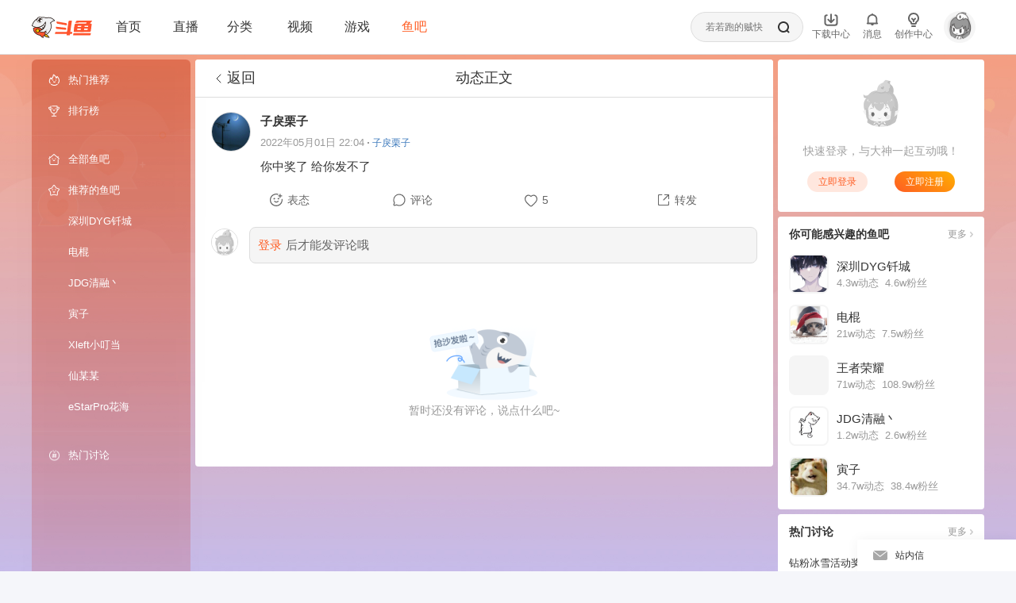

--- FILE ---
content_type: text/html; charset=utf-8
request_url: https://yuba.douyu.com/post-detail/542148751651413885?origin=1
body_size: 49460
content:
<!DOCTYPE html><html lang="zh-Hans-CN" translate="no"><head><meta charSet="utf-8"/><meta charSet="utf-8"/><meta name="viewport" content="width=device-width, initial-scale=1"/><link rel="preload" as="image" href="https://apic.douyucdn.cn/upload/avatar_v3/201904/e4405a89a5aa40ceb7a9f4e8e15d151d_middle.jpg"/><link rel="stylesheet" href="https://shark2.douyucdn.cn/front-publish/yuba-web-front-nodejs-master/_next/static/chunks/07362578b4065c6c.css" nonce="YTYwZjQ=" data-precedence="next"/><link rel="stylesheet" href="https://shark2.douyucdn.cn/front-publish/yuba-web-front-nodejs-master/_next/static/chunks/c35bc6d1c9fb6e48.css" nonce="YTYwZjQ=" data-precedence="next"/><link rel="stylesheet" href="https://shark2.douyucdn.cn/front-publish/yuba-web-front-nodejs-master/_next/static/chunks/6a9be3220c4af0ea.css" nonce="YTYwZjQ=" data-precedence="next"/><link rel="stylesheet" href="https://shark2.douyucdn.cn/front-publish/yuba-web-front-nodejs-master/_next/static/chunks/1d909d751d7b1943.css" nonce="YTYwZjQ=" data-precedence="next"/><link rel="stylesheet" href="https://shark2.douyucdn.cn/front-publish/yuba-web-front-nodejs-master/_next/static/chunks/dbf590a0693acbdf.css" nonce="YTYwZjQ=" data-precedence="next"/><link rel="stylesheet" href="https://shark2.douyucdn.cn/front-publish/yuba-web-front-nodejs-master/_next/static/chunks/bf03aed6b766d5fd.css" nonce="YTYwZjQ=" data-precedence="next"/><link rel="stylesheet" href="https://shark2.douyucdn.cn/front-publish/yuba-web-front-nodejs-master/_next/static/chunks/6e2a827dba7cc9fb.css" nonce="YTYwZjQ=" data-precedence="next"/><link rel="stylesheet" href="https://shark2.douyucdn.cn/front-publish/yuba-web-front-nodejs-master/_next/static/chunks/2ce2c5dd5db43d4b.css" nonce="YTYwZjQ=" data-precedence="next"/><link rel="stylesheet" href="https://shark2.douyucdn.cn/front-publish/yuba-web-front-nodejs-master/_next/static/chunks/e4a0c1d5e54e2c08.css" nonce="YTYwZjQ=" data-precedence="next"/><link rel="stylesheet" href="https://shark2.douyucdn.cn/front-publish/yuba-web-front-nodejs-master/_next/static/chunks/9dadd94d7d3e5316.css" nonce="YTYwZjQ=" data-precedence="next"/><link rel="stylesheet" href="https://shark2.douyucdn.cn/front-publish/yuba-web-front-nodejs-master/_next/static/chunks/a7043193cf2aba4f.css" nonce="YTYwZjQ=" data-precedence="next"/><link rel="stylesheet" href="https://shark2.douyucdn.cn/front-publish/yuba-web-front-nodejs-master/_next/static/chunks/e5d020d86271046f.css" nonce="YTYwZjQ=" data-precedence="next"/><link rel="stylesheet" href="https://shark2.douyucdn.cn/front-publish/yuba-web-front-nodejs-master/_next/static/chunks/825076a6ed13eed1.css" nonce="YTYwZjQ=" data-precedence="next"/><link rel="stylesheet" href="https://shark2.douyucdn.cn/front-publish/yuba-web-front-nodejs-master/_next/static/chunks/e2c081802a33463e.css" nonce="YTYwZjQ=" data-precedence="next"/><link rel="stylesheet" href="https://shark2.douyucdn.cn/front-publish/yuba-web-front-nodejs-master/_next/static/chunks/a86b84acc986104f.css" nonce="YTYwZjQ=" data-precedence="next"/><link rel="stylesheet" href="https://shark2.douyucdn.cn/front-publish/yuba-web-front-nodejs-master/_next/static/chunks/daa909b806c1b566.css" nonce="YTYwZjQ=" data-precedence="next"/><link rel="stylesheet" href="https://shark2.douyucdn.cn/front-publish/yuba-web-front-nodejs-master/_next/static/chunks/8c2f1c2461b26678.css" nonce="YTYwZjQ=" data-precedence="next"/><link rel="stylesheet" href="https://shark2.douyucdn.cn/front-publish/yuba-web-front-nodejs-master/_next/static/chunks/d53acfbcecaee687.css" nonce="YTYwZjQ=" data-precedence="next"/><link rel="preload" as="script" fetchPriority="low" nonce="YTYwZjQ=" href="https://shark2.douyucdn.cn/front-publish/yuba-web-front-nodejs-master/_next/static/chunks/cde050c53ac4c406.js"/><script src="https://shark2.douyucdn.cn/front-publish/yuba-web-front-nodejs-master/_next/static/chunks/7c16774285f5b744.js" async="" nonce="YTYwZjQ="></script><script src="https://shark2.douyucdn.cn/front-publish/yuba-web-front-nodejs-master/_next/static/chunks/ddc42fbca13fa32d.js" async="" nonce="YTYwZjQ="></script><script src="https://shark2.douyucdn.cn/front-publish/yuba-web-front-nodejs-master/_next/static/chunks/241fe481f2f903cd.js" async="" nonce="YTYwZjQ="></script><script src="https://shark2.douyucdn.cn/front-publish/yuba-web-front-nodejs-master/_next/static/chunks/80b37a9445fd6c9b.js" async="" nonce="YTYwZjQ="></script><script src="https://shark2.douyucdn.cn/front-publish/yuba-web-front-nodejs-master/_next/static/chunks/turbopack-83b7082a61b1c8b3.js" async="" nonce="YTYwZjQ="></script><script src="https://shark2.douyucdn.cn/front-publish/yuba-web-front-nodejs-master/_next/static/chunks/452e2ed6d8f5d6e4.js" async="" nonce="YTYwZjQ="></script><script src="https://shark2.douyucdn.cn/front-publish/yuba-web-front-nodejs-master/_next/static/chunks/4ec658d92c838424.js" async="" nonce="YTYwZjQ="></script><script src="https://shark2.douyucdn.cn/front-publish/yuba-web-front-nodejs-master/_next/static/chunks/22fcb0b3f4522aeb.js" async="" nonce="YTYwZjQ="></script><script src="https://shark2.douyucdn.cn/front-publish/yuba-web-front-nodejs-master/_next/static/chunks/4f907d67b8ded5b6.js" async="" nonce="YTYwZjQ="></script><script src="https://shark2.douyucdn.cn/front-publish/yuba-web-front-nodejs-master/_next/static/chunks/d11a707dcee17017.js" async="" nonce="YTYwZjQ="></script><script src="https://shark2.douyucdn.cn/front-publish/yuba-web-front-nodejs-master/_next/static/chunks/95e81622c3fc66e0.js" async="" nonce="YTYwZjQ="></script><script src="https://shark2.douyucdn.cn/front-publish/yuba-web-front-nodejs-master/_next/static/chunks/ebcf3c57ad34dd70.js" async="" nonce="YTYwZjQ="></script><script src="https://shark2.douyucdn.cn/front-publish/yuba-web-front-nodejs-master/_next/static/chunks/cf24f1119c023d4e.js" async="" nonce="YTYwZjQ="></script><script src="https://shark2.douyucdn.cn/front-publish/yuba-web-front-nodejs-master/_next/static/chunks/ce315fd27b57e98a.js" async="" nonce="YTYwZjQ="></script><script src="https://shark2.douyucdn.cn/front-publish/yuba-web-front-nodejs-master/_next/static/chunks/510f8b81a98cb9fe.js" async="" nonce="YTYwZjQ="></script><script src="https://shark2.douyucdn.cn/front-publish/yuba-web-front-nodejs-master/_next/static/chunks/4b9e21c8c087d345.js" async="" nonce="YTYwZjQ="></script><script src="https://shark2.douyucdn.cn/front-publish/yuba-web-front-nodejs-master/_next/static/chunks/2c5ea537f5948786.js" async="" nonce="YTYwZjQ="></script><script src="https://shark2.douyucdn.cn/front-publish/yuba-web-front-nodejs-master/_next/static/chunks/cc5b435ad93cbec3.js" async="" nonce="YTYwZjQ="></script><script src="https://shark2.douyucdn.cn/front-publish/yuba-web-front-nodejs-master/_next/static/chunks/7f97128220047543.js" async="" nonce="YTYwZjQ="></script><script src="https://shark2.douyucdn.cn/front-publish/yuba-web-front-nodejs-master/_next/static/chunks/27a4ca18c76d1246.js" async="" nonce="YTYwZjQ="></script><script src="https://shark2.douyucdn.cn/front-publish/yuba-web-front-nodejs-master/_next/static/chunks/6a727b2a2dc7d14d.js" async="" nonce="YTYwZjQ="></script><script src="https://shark2.douyucdn.cn/front-publish/yuba-web-front-nodejs-master/_next/static/chunks/33095883370a48f5.js" async="" nonce="YTYwZjQ="></script><script src="https://shark2.douyucdn.cn/front-publish/yuba-web-front-nodejs-master/_next/static/chunks/7103bf6920ddbb21.js" async="" nonce="YTYwZjQ="></script><script src="https://shark2.douyucdn.cn/front-publish/yuba-web-front-nodejs-master/_next/static/chunks/203b6e1a7d3d1c30.js" async="" nonce="YTYwZjQ="></script><script src="https://shark2.douyucdn.cn/front-publish/yuba-web-front-nodejs-master/_next/static/chunks/52f9901d89d2f264.js" async="" nonce="YTYwZjQ="></script><script src="https://shark2.douyucdn.cn/front-publish/yuba-web-front-nodejs-master/_next/static/chunks/b6e88516509e4f17.js" async="" nonce="YTYwZjQ="></script><script src="https://shark2.douyucdn.cn/front-publish/yuba-web-front-nodejs-master/_next/static/chunks/01d597f50e42c3c9.js" async="" nonce="YTYwZjQ="></script><script src="https://shark2.douyucdn.cn/front-publish/yuba-web-front-nodejs-master/_next/static/chunks/a0ca6bb6bf5b9606.js" async="" nonce="YTYwZjQ="></script><script src="https://shark2.douyucdn.cn/front-publish/yuba-web-front-nodejs-master/_next/static/chunks/0870a961092da1a8.js" async="" nonce="YTYwZjQ="></script><script src="https://shark2.douyucdn.cn/front-publish/yuba-web-front-nodejs-master/_next/static/chunks/f99ce60e37b109c3.js" async="" nonce="YTYwZjQ="></script><script src="https://shark2.douyucdn.cn/front-publish/yuba-web-front-nodejs-master/_next/static/chunks/d12c5d51ea5397e1.js" async="" nonce="YTYwZjQ="></script><script src="https://shark2.douyucdn.cn/front-publish/yuba-web-front-nodejs-master/_next/static/chunks/f47d394fd10fd2a5.js" async="" nonce="YTYwZjQ="></script><script src="https://shark2.douyucdn.cn/front-publish/yuba-web-front-nodejs-master/_next/static/chunks/da1fd5db9dd963d4.js" async="" nonce="YTYwZjQ="></script><script src="https://shark2.douyucdn.cn/front-publish/yuba-web-front-nodejs-master/_next/static/chunks/7a63149d84480549.js" async="" nonce="YTYwZjQ="></script><script src="https://shark2.douyucdn.cn/front-publish/yuba-web-front-nodejs-master/_next/static/chunks/9d32ef45b51c54f4.js" async="" nonce="YTYwZjQ="></script><link rel="preload" href="https://shark2.douyucdn.cn/front-publish/yuba-web-front-nodejs-master/_next/static/chunks/d13c67f712ade65b.css" as="style" nonce="YTYwZjQ="/><link rel="preload" href="https://shark2.douyucdn.cn/front-publish/yuba-web-front-nodejs-master/_next/static/chunks/173cf14ef07fa67b.css" as="style" nonce="YTYwZjQ="/><link rel="preload" href="https://shark.douyucdn.cn/app/douyu-passport/js/page/sdk/v3/douyu-user-sdk.js?nv=v7.685" as="script" crossorigin="" nonce="YTYwZjQ="/><link rel="preload" href="https://www.googletagmanager.com/gtag/js?id=G-7RMFJRR7D2" as="script" crossorigin="" nonce="YTYwZjQ="/><meta content="IE=Edge,chrome=1" http-equiv="X-UA-Compatible"/><title>子戾栗子的动态-斗鱼社区,直播爱好者的聚集地</title><meta name="description" content="你中奖了 给你发不了"/><meta name="keywords" content="鱼吧,斗鱼贴吧,斗鱼TV吧,斗鱼论坛,斗鱼鱼吧,斗鱼社区,主播,斗鱼直播,斗鱼tv,douyu,douyu吧,游戏论坛,游戏社区,主播真会玩,网游社区,高清直播,户外论坛,户外直播,子戾栗子的动态"/><link rel="canonical" href="https://yuba.douyu.com"/><meta name="format-detection" content="telephone=no, address=no, email=no"/><meta name="baidu-site-verification" content="35380P0elK"/><meta name="google-site-verification" content="t6vsAonFXZ-_rjUKUCrUyeNIrPo63lX_JbNL5Ppi0jM"/><meta name="360-site-verification" content="526dcc408874eb7559f41cd7bb1eeb74"/><meta name="sogou_site_verification" content="bf7whYAXkr"/><meta name="msvalidate.01" content="61D901B76B99A9EC84536F318F8EE717"/><meta name="google" content="notranslate"/><meta name="renderer" content="webkit"/><meta property="og:title" content="子戾栗子的动态"/><meta property="og:description" content="你中奖了 给你发不了"/><meta property="og:site_name" content="鱼吧"/><meta property="og:type" content="website"/><meta name="twitter:card" content="summary_large_image"/><meta name="twitter:title" content="鱼吧"/><meta name="twitter:description" content="鱼吧致力于打造直播行业的前沿社区，在这里你可以找到你感兴趣的话题，户外直播讨论，游戏直播八卦、主播真会玩、老司机回忆录等等应有尽有... 没时间解释了，快上车吧"/><meta name="twitter:image" content="https://yuba.douyu.com/og-image.png"/><script nonce="YTYwZjQ=" data-mantine-script="true">try {
  var _colorScheme = window.localStorage.getItem("mantine-color-scheme-value");
  var colorScheme = _colorScheme === "light" || _colorScheme === "dark" || _colorScheme === "auto" ? _colorScheme : "light";
  var computedColorScheme = colorScheme !== "auto" ? colorScheme : window.matchMedia("(prefers-color-scheme: dark)").matches ? "dark" : "light";
  document.documentElement.setAttribute("data-mantine-color-scheme", computedColorScheme);
} catch (e) {}
</script><script src="https://shark2.douyucdn.cn/front-publish/yuba-web-front-nodejs-master/_next/static/chunks/a6dad97d9634a72d.js" noModule="" nonce="YTYwZjQ="></script></head><body><div hidden=""><!--$--><!--/$--></div><script nonce="YTYwZjQ=">
            function checkColorScheme () {
              try {
                    var _colorScheme = (function() {
                      function getCookie(name) {
                        var value = "; " + document.cookie;
                        var parts = value.split("; " + name + "=");
                        if (parts.length === 2) return decodeURIComponent(parts.pop().split(';').shift());
                        return null;
                      }
                      return getCookie("mantine-color-scheme-value");
                    })();
                  var colorScheme = _colorScheme === "light" || _colorScheme === "dark" || _colorScheme === "auto" ? _colorScheme : "light";
                  window.localStorage.setItem("mantine-color-scheme-value", colorScheme);
                  var computedColorScheme = colorScheme !== "auto" ? colorScheme : window.matchMedia("(prefers-color-scheme: dark)").matches ? "dark" : "light";
                  document.documentElement.setAttribute("data-mantine-color-scheme", computedColorScheme);
              } catch (e) {}
            };
            checkColorScheme();
            if (cookieStore) {
              cookieStore.addEventListener('change', function (e) {
                  checkColorScheme();
              });
            }
        </script><style data-mantine-styles="true">:root, :host{--mantine-webkit-font-smoothing: unset;--mantine-moz-font-smoothing: unset;--mantine-font-family: 'PingFang SC', -apple-system, 'Segoe UI Emoji', 'Microsoft Yahei', sans-serif;--mantine-font-family-monospace: ui-monospace, Menlo, Monaco, 'Cascadia Mono', 'Segoe UI Mono', 'Roboto Mono', 'Oxygen Mono', 'Ubuntu Monospace', 'Source Code Pro',
  'Fira Mono', 'Droid Sans Mono', 'Courier New', monospace;--mantine-font-family-headings: 'PingFang SC', -apple-system, 'Segoe UI Emoji', 'Microsoft Yahei', sans-serif;--mantine-radius-default: calc(0.375rem * var(--mantine-scale));--mantine-primary-color-filled: var(--mantine-color-orange-filled);--mantine-primary-color-filled-hover: var(--mantine-color-orange-filled-hover);--mantine-primary-color-light: var(--mantine-color-orange-light);--mantine-primary-color-light-hover: var(--mantine-color-orange-light-hover);--mantine-primary-color-light-color: var(--mantine-color-orange-light-color);--mantine-primary-color-0: var(--mantine-color-orange-0);--mantine-primary-color-1: var(--mantine-color-orange-1);--mantine-primary-color-2: var(--mantine-color-orange-2);--mantine-primary-color-3: var(--mantine-color-orange-3);--mantine-primary-color-4: var(--mantine-color-orange-4);--mantine-primary-color-5: var(--mantine-color-orange-5);--mantine-primary-color-6: var(--mantine-color-orange-6);--mantine-primary-color-7: var(--mantine-color-orange-7);--mantine-primary-color-8: var(--mantine-color-orange-8);--mantine-primary-color-9: var(--mantine-color-orange-9);--mantine-color-orange-0: #ff5d23;--mantine-color-orange-1: #ff5d23;--mantine-color-orange-2: #ff5d23;--mantine-color-orange-3: #ff5d23;--mantine-color-orange-4: #ff5d23;--mantine-color-orange-5: #ff5d23;--mantine-color-orange-6: #ff5d23;--mantine-color-orange-7: #ff5d23;--mantine-color-orange-8: #ff5d23;--mantine-color-orange-9: #ff5d23;}

:root[data-mantine-color-scheme="dark"], :host([data-mantine-color-scheme="dark"]){--mantine-color-anchor: var(--mantine-color-orange-4);--mantine-color-orange-light: rgba(255, 93, 35, 0.15);--mantine-color-orange-light-hover: rgba(255, 93, 35, 0.2);--mantine-color-orange-outline-hover: rgba(255, 93, 35, 0.05);}

:root[data-mantine-color-scheme="light"], :host([data-mantine-color-scheme="light"]){--mantine-color-anchor: var(--mantine-color-orange-6);--mantine-color-orange-light: rgba(255, 93, 35, 0.1);--mantine-color-orange-light-hover: rgba(255, 93, 35, 0.12);--mantine-color-orange-outline-hover: rgba(255, 93, 35, 0.05);}</style><style data-mantine-styles="classes">@media (max-width: 35.99375em) {.mantine-visible-from-xs {display: none !important;}}@media (min-width: 36em) {.mantine-hidden-from-xs {display: none !important;}}@media (max-width: 47.99375em) {.mantine-visible-from-sm {display: none !important;}}@media (min-width: 48em) {.mantine-hidden-from-sm {display: none !important;}}@media (max-width: 61.99375em) {.mantine-visible-from-md {display: none !important;}}@media (min-width: 62em) {.mantine-hidden-from-md {display: none !important;}}@media (max-width: 74.99375em) {.mantine-visible-from-lg {display: none !important;}}@media (min-width: 75em) {.mantine-hidden-from-lg {display: none !important;}}@media (max-width: 87.99375em) {.mantine-visible-from-xl {display: none !important;}}@media (min-width: 88em) {.mantine-hidden-from-xl {display: none !important;}}</style><header class="index-module__bgO4nG__main pageheader"><section class="index-module__bgO4nG__content"><aside class="index-module__bgO4nG__left"><a class="index-module__bgO4nG__logo" aria-label="斗鱼直播" target="_blank" href="https://www.douyu.com"><svg xmlns="http://www.w3.org/2000/svg" viewBox="0 0 694 243"><g fill="none" fill-rule="nonzero"><g fill="#FF552E"><path d="M679.15 135.97H487.81l3.23-18.92h191.34z"></path><path d="M598.08 174h-37.76l13.39-94.06h37.77z"></path><path d="M680.71 78.92H506.99c-7.27 0-13.42 5.35-14.44 12.55l-10 72.55c-.74 5.29 3.36 10.01 8.7 10.01h173.74c7.27 0 13.42-5.35 14.43-12.55l10-72.54c.74-5.29-3.37-10.02-8.71-10.02m-43.6 71.47H522.22l5.68-41.81a6.99 6.99 0 0 1 6.92-6.01h114.92l-5.68 41.78a7.014 7.014 0 0 1-6.95 6.04"></path><path d="M689.43 43.73H533.59h2.3-12.92c-5.18 0-9.97 2.76-12.57 7.25l-10.81 18.88h33.03c2.86 0 5.49-1.55 6.89-4.05l.82-1.47h86.66c2.95 0 4.78 3.2 3.3 5.74l-6.07 10.3h45.28s8.37-17.04 22.5-29.89c2.63-2.39.97-6.77-2.59-6.77zM443.55 174.18l18.37-130.45h-25.16c-7.23 0-13.36 5.32-14.36 12.48l-15.56 110.45a8.73 8.73 0 0 1-8.65 7.51H277.64c-4.37 0-8.06 3.22-8.67 7.54l-2.26 16.1h135.74l-2 14.2h34.82a3.39 3.39 0 0 0 3.35-2.91l1.59-11.29h15.24a8.77 8.77 0 0 0 8.69-7.56l2.26-16.09h-22.87zM668.92 212.1H475.87l2.27-16.13a8.725 8.725 0 0 1 8.64-7.51H679.9l-2.26 16.07a8.8 8.8 0 0 1-8.72 7.58z"></path><path d="m290.07 139.16 104.54 11.03 2.03-14.46c.69-4.94-2.84-9.47-7.8-9.99l-110.43-11.65-1.21 8.6c-1.14 8.14 4.69 15.61 12.86 16.47zM297.38 79.58 401.98 98l2.12-15.09a8.79 8.79 0 0 0-7.18-9.88L286.9 53.65l-1.35 9.63c-1.09 7.73 4.15 14.94 11.84 16.29z"></path></g><g><path fill="#F0F1F2" d="M3.5 102.17s16.32-58.04 58-77.1c-.22 0 42.53-33.25 106.62-11.53.48.78 51.89-22.26 94.681 29.33.219-.07-28.821 5.66-46.111 26.96 0-.2 15.08 44.13-2.66 82.6s-45.91 50.44-45.91 50.44-7.86-.88-13.72-9.44.84-19.2 13.72-16.85l-10.23-9.84s-18.2 13.31-39.28 10.96c-21.09-2.35-32.54-13.31-32.54-13.31l2.35-4.4s30.17-5.33 45.96-22.12 26.06-30.93 22.15-74.41c0 0-23.6 45.37-72.58 54.82S3.5 102.17 3.5 102.17"></path><path fill="#231815" d="m156.52 63.44-20.88 28.47-42.78 25.48-37.29 3.6-2.39 3.6 37.17 14.45 18.69 16.41 23.28-14.64 17.73-25.49 7.83-22.39 1.49-25.44z"></path><path fill="#FFF" d="M76.67 123.74c6.84 11.42 17.42 28.99 17.52 28.68 2.6-8.41 3.67-16.82 3.82-23.49 6.75 4.9 14.04 9.33 22.07 12.11a2.56 2.56 0 0 0 3.37-2.08c.43-3.27.73-6.65.73-9.98 0-5.51-.56-10.88-1.6-16.08 4.19 4.17 8.82 7.9 13.83 11.09 1.48.94 3.46.15 3.88-1.55a81.5 81.5 0 0 0 1.83-29.01c1.94 2.69 4.03 5.26 6.27 7.7 1.29 1.41 3.65.87 4.21-.96a82 82 0 0 0 3.52-23.79c0-2.21-.11-4.4-.29-6.56-15.94 28.9-45 49.55-79.16 53.91z"></path><circle cx="59.17" cy="120.99" r="3.6" fill="#2CA6E0"></circle><circle cx="82.84" cy="161" r="3.6" fill="#2CA6E0"></circle><path fill="#231815" d="M194.62 5.43c-13.14 0-25.59 2.95-36.74 8.22 3.57.99 7.07 2.13 10.5 3.43a79.1 79.1 0 0 1 26.23-4.46c27.16 0 51.13 13.66 65.42 34.49 2.41-.65 4.87-1.18 7.36-1.62-15.29-24.07-42.16-40.06-72.78-40.06zM63.17 117.39c-23.13 0-44.45-7.72-61.53-20.72-.61 2.23-1.15 4.49-1.64 6.77 17.62 13.28 39.54 21.16 63.31 21.16 42.75 0 79.55-25.47 96.06-62.06-.54-2.85-1.21-5.64-2.01-8.38-15.18 37.09-51.63 63.23-94.18 63.23z"></path><path fill="#231815" d="M267.38 45.45a87 87 0 0 0-4.35-6.23c-19.97 4.2-37.59 14.8-50.61 29.56 1 2.47 1.92 4.99 2.73 7.55 12.84-15.93 31.22-27.21 52.22-30.88z"></path><path fill="#231815" d="M227.2 108.08c0-14.77-2.88-28.87-8.1-41.77l-6.16 3.77c4.61 11.78 7.14 24.6 7.14 38.01 0 57.14-45.91 103.55-102.85 104.38v7.12c60.87-.83 109.96-50.43 109.96-111.5z"></path><path fill="#F8C100" d="M199.85 236.51c-16.97-.14-32.91-4.45-47.39-12.8q-1.02-.585-1.92-1.14c-7.33-4.5-6.38-11.15-5.63-13.79 1.34-4.75 5.66-9.86 11.98-9.86 2.08 0 4.2.58 6.31 1.72.62.34 1.27.7 1.95 1.09 14.38 8.3 26.04 19.99 34.7 34.78"></path><path fill="#231815" d="M156.89 202.17c1.53 0 3.13.45 4.76 1.33.6.32 1.22.67 1.87 1.05 12.17 7.03 22.33 16.58 30.29 28.46-14.14-.99-27.48-5.06-39.72-12.13-.65-.38-1.27-.74-1.85-1.1-5.24-3.22-4.88-7.73-4.2-10.13 1.05-3.72 4.43-7.49 8.85-7.49m0-6.52c-14.06 0-22.91 20.57-8.06 29.69.63.39 1.29.78 2 1.19 15.55 8.98 32.56 13.24 49.87 13.24 1.27 0 2.54-.02 3.81-.07.37-.01.6-.42.43-.74-8.73-16.46-21.47-30.42-38.17-40.06-.71-.41-1.38-.79-2.03-1.14-2.71-1.47-5.37-2.12-7.86-2.12z"></path><path fill="#FF552E" d="M156.12 178.8c2.42-1.51 5.85-2.25 10.5-2.25.51 0 1.01 0 1.5.03-3.17-3.82-6.88-6.97-11.34-9.69-6.76 3.82-22.56 11.69-36.63 10.95-17.43-.92-32.43-10.77-32.43-10.77l.7-7.09c7.15-.8 23.04-8.18 29.72-11.41-5.29-5.65-11.9-10.97-21.46-16.41-16.77-9.54-30.9-11.55-39.8-11.55h-.21c-19.66.07-33.87 8.85-37.61 11.42-.36 4.53-.85 21.22 8.91 38.28 4.44 7.76 13.25 19.07 30 28.88 15.18 8.89 26.3 11.39 38.34 12.41l1.88.16.8 1.71c.51 1.1 1.08 2.19 1.69 3.25 4.08 7.09 9.57 12.65 16.3 16.54 4.95 2.86 9.89 4.69 15.17 5.59-2.13-3.44-4.2-7.79-4.07-11.5.19-5.24 4.2-9.04 9.52-9.04.76 0 1.53.08 2.34.25l4.39 1 13.17-22.8-3.1-3.34c-2.07-2.31-3.03-5.27-2.63-8.11.38-2.68 1.92-4.99 4.35-6.51"></path><g fill="#231815"><path d="M125.55 1.97c-8.36 0-16.52.8-24.44 2.33l4.23 1.13 6.14 4.66c4.61-.53 9.31-.81 14.07-.81 13.84 0 27.13 2.33 39.51 6.6l9.51-4.2c-15.11-6.25-31.66-9.7-49.02-9.7zM66.7 16.24C34.07 33.11 9.6 63.56.77 100.11l5.12 3.87 1.33.66c7.2-33.31 28.11-61.51 56.52-78.42z"></path></g><path fill="#231815" d="M160.93 78.71c0-8.54-1.26-16.79-3.57-24.58a96 96 0 0 1-2.99 6.61c1.13 5.35 1.73 10.9 1.73 16.59 0 44.33-35.94 80.27-80.27 80.27-.28 0-.56-.02-.83-.02l11.05 6.79c42.27-5.67 74.87-41.85 74.87-85.67z"></path><path fill="#231815" d="M124.61 174.16c-15.3 0-29.24-5.78-39.78-15.26l-7.33 1.5c10.91 12.46 26.92 20.34 44.79 20.34 27.1 0 49.95-18.11 57.14-42.89-9.05 21.34-30.18 36.3-54.82 36.3z"></path><path fill="#F8C100" d="M67.43 180.95c-3.66 0-7.28-.97-10.46-2.81a20.83 20.83 0 0 1-9.77-12.73c-1.45-5.41-.71-11.06 2.1-15.91a21.05 21.05 0 0 1 18.18-10.49c3.66 0 7.27.97 10.46 2.81 10.01 5.78 13.46 18.63 7.68 28.65a21.05 21.05 0 0 1-18.18 10.49z"></path><path fill="#231815" d="M67.48 142.26c3.09 0 6.14.82 8.83 2.38 8.46 4.88 11.37 15.74 6.48 24.19a17.8 17.8 0 0 1-15.36 8.86c-3.09 0-6.14-.82-8.83-2.38-4.1-2.37-7.03-6.18-8.25-10.75s-.6-9.34 1.77-13.44c3.16-5.46 9.04-8.86 15.36-8.86m0-6.52c-8.37 0-16.52 4.35-21.01 12.12-6.69 11.59-2.72 26.41 8.87 33.1 3.82 2.2 7.98 3.25 12.09 3.25 8.37 0 16.52-4.35 21.01-12.12 6.69-11.59 2.72-26.41-8.87-33.1-3.82-2.2-7.98-3.25-12.09-3.25M124.21 33.6c0 18.56-15.04 33.6-33.6 33.6s-33.6-15.04-33.6-33.6S72.05 0 90.61 0s33.6 15.04 33.6 33.6"></path><path fill="#FFF" d="M123.37 36.22c0 16.27-13.19 29.45-29.45 29.45-16.27 0-29.45-13.19-29.45-29.45 0-16.27 13.19-29.45 29.45-29.45 16.27 0 29.45 13.19 29.45 29.45"></path><path fill="#FFF" d="M123.16 37.37c0 14.99-12.15 27.14-27.14 27.14S68.88 52.36 68.88 37.37s12.15-27.14 27.14-27.14 27.14 12.15 27.14 27.14"></path><path fill="#231815" d="M118.6 37.37c0 12.47-10.11 22.58-22.58 22.58S73.44 49.84 73.44 37.37s10.11-22.58 22.58-22.58S118.6 24.9 118.6 37.37"></path><circle cx="79.37" cy="26.26" r="6.7" fill="#FFF"></circle><circle cx="108.5" cy="42.87" r="11.65" fill="#FFF"></circle><path fill="#231815" d="M157.85 181.56c2.17-1.36 5.57-1.75 8.76-1.75 4.34 0 8.31.72 8.31.72-4.07-6.67-9-11.61-14.99-15.52l-6.15 3.89c.09.05.18.09.28.15 2.46 1.42 4.68 2.97 6.7 4.69-2.52.44-4.63 1.2-6.37 2.29-3.26 2.04-5.33 5.17-5.84 8.82-.53 3.8.72 7.71 3.43 10.74l.04.04.04.04 1.43 1.54-10.76 18.63-2.04-.47h-.05l-.06-.02c-.98-.21-1.97-.31-2.96-.31-7.03 0-12.53 5.24-12.78 12.18-.08 2.18.41 4.46 1.21 6.67-2.5-.89-4.96-2.04-7.42-3.46-6.23-3.6-11.32-8.76-15.11-15.35-.56-.98-1.09-1.99-1.56-3.01l-1.6-3.42-3.76-.32c-11.59-.98-22.32-3.4-36.96-11.97-16.13-9.45-24.58-20.27-28.82-27.68-8.42-14.7-8.82-29.14-8.59-34.84 4.83-3.06 17.53-9.92 34.46-9.98h.2c8.51 0 22.04 1.93 38.19 11.12 8.65 4.92 14.78 9.74 19.72 14.8l6.41-2.72c-5.53-6.05-12.53-11.84-22.9-17.74-15.41-8.77-29.9-11.97-41.41-11.97h-.22c-24.42.09-40.58 12.82-40.58 12.82l-.1.08-.02.13s-2.94 20.36 9.19 41.56c5.74 10.02 15.79 21.05 31.19 30.07 15.93 9.33 27.6 11.82 39.71 12.85.55 1.19 1.16 2.35 1.82 3.5 4.05 7.04 9.77 13.28 17.5 17.74 7.17 4.14 14.71 6.47 23.63 6.68 0 0-7.86-9.26-7.64-15.3.14-3.73 2.97-5.9 6.26-5.9.53 0 1.07.06 1.61.17l6.74 1.54 15.57-26.97-4.7-5.06c-2.68-2.98-2.65-7.38 1.02-9.69z"></path></g></g></svg></a><nav class="index-module__bgO4nG__nav"><div class="index-module__bgO4nG__navitem"><a class="index-module__bgO4nG__headerlink" aria-label="斗鱼直播" target="_blank" href="https://www.douyu.com">首页</a></div><div class="index-module__bgO4nG__navitem"><a class="index-module__bgO4nG__headerlink" aria-label="斗鱼直播列表页" target="_blank" href="https://www.douyu.com/directory/all">直播</a></div><div class="index-module__bgO4nG__navitem"><a class="index-module__bgO4nG__headerlink" aria-label="斗鱼直播分类页" target="_blank" href="https://www.douyu.com/directory">分类<i class="index-module__bgO4nG__triangle"><svg xmlns="http://www.w3.org/2000/svg" viewBox="0 0 48 32"><path fill="currentColor" d="m26.56 29.653 17.6-23.467a3.2 3.2 0 0 0-2.56-5.12H6.4a3.2 3.2 0 0 0-2.56 5.12l17.6 23.467a3.2 3.2 0 0 0 5.12 0"></path></svg></i></a><div class="index-module__--SUta__dropdown index-module__bgO4nG__catesdropdown"><!--$--><menu class="index-module__hdX78G__submenu"><div class="Loading-module__AgQ6Va__loading"></div></menu><!--/$--></div></div><div class="index-module__bgO4nG__navitem"><a class="index-module__bgO4nG__headerlink" aria-label="斗鱼视频" target="_blank" href="https://v.douyu.com">视频</a></div><div class="index-module__bgO4nG__navitem"><a class="index-module__bgO4nG__headerlink" aria-label="斗鱼游戏" target="_blank" href="https://wan.douyu.com/">游戏</a></div><div class="index-module__bgO4nG__navitem"><a aria-label="斗鱼鱼吧" class="index-module__bgO4nG__headerlink index-module__bgO4nG__active" href="/">鱼吧</a></div></nav></aside><div class="index-module__bgO4nG__holder"></div><aside class="index-module__bgO4nG__right"><div class="index-module__oyK8Da__main"><div class="index-module__oyK8Da__searcher"><input autoComplete="off" class="index-module__oyK8Da__input" placeholder="" type="text" value=""/><i class="index-module__oyK8Da__btn"><svg xmlns="http://www.w3.org/2000/svg" viewBox="0 0 32 32"><path fill="currentColor" d="M14.933 25.6c5.891 0 10.667-4.776 10.667-10.667S20.824 4.266 14.933 4.266 4.266 9.042 4.266 14.933 9.042 25.6 14.933 25.6m11.961-1.723 3.491 3.491a2.134 2.134 0 0 1-3.017 3.017l-3.491-3.491a14.87 14.87 0 0 1-8.943 2.973C6.687 29.867.001 23.181.001 14.934S6.687.001 14.934.001s14.933 6.686 14.933 14.933c0 3.354-1.106 6.45-2.973 8.943"></path></svg></i></div></div><div class="index-module__bgO4nG__rightitem"><a class="index-module__bgO4nG__rightlink" aria-label="下载中心" target="_blank" href="https://www.douyu.com/client?tab=client#pc"><div class="index-module__bgO4nG__rightlinkicon"><svg xmlns="http://www.w3.org/2000/svg" viewBox="0 0 18 18"><g fill="none" fill-rule="evenodd"><path stroke="currentColor" stroke-linecap="round" stroke-width="2" d="m3.73 3.213-.545.072a2 2 0 0 0-1.74 1.983v7.506a3 3 0 0 0 3 3h9.11a3 3 0 0 0 3-3V5.26a2 2 0 0 0-1.733-1.982l-.493-.066h0"></path><path fill="currentColor" d="M9 1.22c.53 0 .96.422.96.944v7.75l1.984-1.948a.973.973 0 0 1 1.286-.065l.073.065a.936.936 0 0 1 0 1.336l-3.623 3.56a.97.97 0 0 1-1.36 0l-3.623-3.56a.933.933 0 0 1 0-1.336.973.973 0 0 1 1.36 0l1.982 1.949V2.164a.95.95 0 0 1 .869-.94z"></path></g></svg></div>下载中心</a><div class="index-module__--SUta__dropdown index-module__bgO4nG__dropdown index-module__bgO4nG__downloaddropdown"><!--$?--><template id="B:0"></template><div class="Loading-module__AgQ6Va__loading"></div><!--/$--></div></div><div class="index-module__bgO4nG__rightitem"><div class="index-module__bgO4nG__rightlink"><div class="index-module__bgO4nG__rightlinkicon"><svg viewBox="0 0 32 32"><path fill="currentColor" d="M24 22.4v-8a8 8 0 0 0-16 0v8zM14.4 3.313V3.2a1.6 1.6 0 1 1 3.2 0v.113c5.428.776 9.6 5.444 9.6 11.087v8a1.6 1.6 0 1 1 0 3.2h-8a3.2 3.2 0 0 1-6.4 0h-8a1.6 1.6 0 1 1 0-3.2v-8c0-5.642 4.172-10.31 9.6-11.087"></path></svg></div>消息</div></div><div class="index-module__bgO4nG__rightitem"><a class="index-module__bgO4nG__rightlink" aria-label="创作中心" target="_blank" href="https://www.douyu.com/creator"><div class="index-module__bgO4nG__rightlinkicon"><svg viewBox="0 0 18 18"><path fill="currentColor" d="M11 16a1 1 0 0 1 0 2H7a1 1 0 0 1 0-2zM9 0a7 7 0 0 1 4.001 12.744L13 13.2c0 1.032-.92 1.734-1.974 1.796l-.151.004h-3.75c-1.064 0-2.033-.655-2.119-1.655L5 13.2v-.455A7 7 0 0 1 9 0m0 2a5 5 0 0 0-2.485 9.34 1 1 0 0 1 .48.66H7l.002.033q.03.175-.001.354L7 12.985l.054.01.071.005h3.75l.071-.004.054-.011v-.713a1 1 0 0 1 0-.137V12h.017a1 1 0 0 1 .48-.667A5 5 0 0 0 9 2M7.613 6.71l.094.083L9 8.085l1.293-1.292a1 1 0 0 1 1.32-.083l.094.083a1 1 0 0 1 .083 1.32l-.083.094L9.995 9.92 10 10v1a1 1 0 0 1-1.993.117L8 11v-1l.004-.081-1.711-1.712a1 1 0 0 1 1.32-1.497"></path></svg></div>创作中心</a></div><div class="index-module__aPtuoa__headeravatar"><div class="index-module__aPtuoa__avatarwrap"><div class="index-module__aPtuoa__avatar index-module__aPtuoa__unloginavatar"></div></div><div class="index-module__--SUta__dropdown index-module__aPtuoa__dropdown"><div class="UnloginDropDown-module__NJurYa__main"><div class="UnloginDropDown-module__NJurYa__title">登录之后可以</div><ul class="UnloginDropDown-module__NJurYa__candos"><li class="UnloginDropDown-module__NJurYa__cando"><div class="UnloginDropDown-module__NJurYa__candopic UnloginDropDown-module__NJurYa__barrage"></div><div class="UnloginDropDown-module__NJurYa__candodes">发弹幕</div></li><li class="UnloginDropDown-module__NJurYa__cando"><div class="UnloginDropDown-module__NJurYa__candopic UnloginDropDown-module__NJurYa__hd"></div><div class="UnloginDropDown-module__NJurYa__candodes">看高清</div></li><li class="UnloginDropDown-module__NJurYa__cando"><div class="UnloginDropDown-module__NJurYa__candopic UnloginDropDown-module__NJurYa__follow"></div><div class="UnloginDropDown-module__NJurYa__candodes">关注主播</div></li></ul><div class="UnloginDropDown-module__NJurYa__buttons"><div class="UnloginDropDown-module__NJurYa__button UnloginDropDown-module__NJurYa__loginbtn">登录</div><div class="UnloginDropDown-module__NJurYa__button">注册</div></div></div></div></div></aside></section></header><div class="LayoutWithConditional-module__yoKsnq__main pagemain"><div class="layout-module__dxptHa__layout"><div class="index-module__OMvEgq__layoutLeftMenu"><div class="index-module__OMvEgq__leftMenu leftmenu"><a class="index-module__OMvEgq__menuItem" href="/hot"><i class="index-module__OMvEgq__menuIcon index-module__OMvEgq__hot"></i>热门推荐</a><a class="index-module__OMvEgq__menuItem" target="_blank" href="https://yuba.douyu.com/homeRank"><i class="index-module__OMvEgq__menuIcon index-module__OMvEgq__rank"></i>排行榜</a><div class="index-module__OMvEgq__menuDiver"></div><a class="index-module__OMvEgq__menuItem" href="/mygroups"><i class="index-module__OMvEgq__menuIcon index-module__OMvEgq__allGroup"></i>全部鱼吧</a><div class="RecommendGroupList-module__svfVcW__rootMenuItem"><i class="RecommendGroupList-module__svfVcW__menuIcon RecommendGroupList-module__svfVcW__collect"></i>推荐的鱼吧</div><div class="index-module__OMvEgq__menuDiver"></div><a class="index-module__OMvEgq__menuItem" href="https://yuba.douyu.com/allconversation/focusandall"><i class="index-module__OMvEgq__menuIcon index-module__OMvEgq__topic"></i>热门讨论</a></div></div><div class="layout-module__24-eoq__content"><div class="page-module__FhMqQq__homeContainer"><section class="page-module__FhMqQq__main"><div class="styles-module__p5bLdG__feedDetailWrapper"><div class="styles-module__p5bLdG__feedDetail"><div class="styles-module__p5bLdG__titleBar titleBar"><div class="styles-module__p5bLdG__titleleft"><div class="styles-module__p5bLdG__back"><span class="styles-module__p5bLdG__backIcon"><svg xmlns="http://www.w3.org/2000/svg" fill="none" viewBox="0 0 40 40"><path stroke="currentColor" stroke-linecap="round" stroke-linejoin="round" stroke-width="2" d="M24 10 14 20l10 10"></path></svg></span><span>返回</span></div></div><div class="styles-module__p5bLdG__title">动态正文</div><div class="styles-module__p5bLdG__titleright"><span class="styles-module__p5bLdG__dropMenu"></span></div></div><div class="PostCard-module__AEkfYa__postCardWrapper PostCard-module__AEkfYa__withCardBottom" data-feed-id="1987472795231129496"><div class="PostCard-module__AEkfYa__feedInfoWrapper"><div class="PostCard-module__AEkfYa__topTagHead PostCard-module__AEkfYa__hidden"><div class="PostCard-module__AEkfYa__topTagLabel"><i class="PostCard-module__AEkfYa__icon"></i><span class="PostCard-module__AEkfYa__txt">公开</span></div><div class="PostCard-module__AEkfYa__topRightAction"></div></div><div class="PostCard-module__AEkfYa__feedInfo"><div class="PostCard-module__AEkfYa__postCard"><div class="PostCard-module__AEkfYa__postInfo"><div class="PostCard-module__AEkfYa__userAvatarWarper"><div class="UserAvatar-module__sgJmga__UserAvatar" style="width:50px;height:50px" aria-haspopup="dialog" aria-expanded="false" id="mantine-_R_1bqav5ubr5uiv9fj7tb_-target"><a class="UserAvatar-module__sgJmga__avatarLink" target="_blank" rel="https://apic.douyucdn.cn/upload/avatar_v3/201904/e4405a89a5aa40ceb7a9f4e8e15d151d_middle.jpg" href="/member/5MdG9yvxX67p/main/news"><img class="Image-module__O2d18W__image UserAvatar-module__sgJmga__avatar" src="https://apic.douyucdn.cn/upload/avatar_v3/201904/e4405a89a5aa40ceb7a9f4e8e15d151d_middle.jpg" style="width:50px;height:50px"/><i class="UserAvatar-module__sgJmga__mask"></i></a></div></div><div class="PostCard-module__AEkfYa__mainContent"><header class="PostCard-module__AEkfYa__userCardHeader"><div class="PostCard-module__AEkfYa__userCardHeaderLeft"><div class="PostCard-module__AEkfYa__allInfo"><div><span aria-haspopup="dialog" aria-expanded="false" id="mantine-_R_aljqav5ubr5uiv9fj7tb_-target" class=""><a class="UserName-module__IyMHqG__noline" target="_blank" rel="子戾栗子" href="/member/5MdG9yvxX67p/main/news"><span class="UserName-module__IyMHqG__normal">子戾栗子</span></a></span><span class="PostCard-module__AEkfYa__liveStatus"></span></div><div class="PostCard-module__AEkfYa__timeAndAddressInfo"><span class="PostTime-module__GuXXXa__PostTime">2022年05月01日 22:04</span><span class="PostCard-module__AEkfYa__postCardAt"><span class="PublishAt-module__JvDOeW__dot"></span><span class="PublishAt-module__JvDOeW__publishAt"></span><a class="PublishAt-module__JvDOeW__linkyuba" target="_blank" href="/discussion/4773910/posts">子戾栗子</a></span></div></div></div><div class="PostCard-module__AEkfYa__userCardHeaderRight"><span class="PostCard-module__AEkfYa__dropMenu"></span></div></header><section class="PostCard-module__AEkfYa__postCardBody"><div class="holder-module__-pysnq__holderSection" style="--last-holder-size:0px"><div style="position:relative"><div class="PostCardContent-module__gTvMZG__postCardContent"><div class="PostCardContent-module__gTvMZG__contentSection"><span>你中奖了 给你发不了</span></div></div></div><div class="holder-module__-pysnq__holder" style="height:8px;transition:height 200ms ease"></div></div><div class="holder-module__-pysnq__holderSection" style="--last-holder-size:0px"></div></section><section><div class="BottomAction-module__nhOTYq__bottomAction"><span data-anchor-type="3" aria-haspopup="dialog" aria-expanded="false" id="mantine-_R_7jqav5ubr5uiv9fj7tb_-target" class=""><svg xmlns="http://www.w3.org/2000/svg" fill="none" viewBox="0 0 16 16"><path fill="currentColor" fill-rule="evenodd" d="M7.98.03C3.56.03-.028 3.596-.028 7.999s3.587 7.968 8.006 7.968 8.007-3.564 8.007-7.968q0-.334-.028-.661a.627.627 0 0 0-1.25.103q.024.276.024.558c0 3.705-3.02 6.714-6.753 6.714s-6.752-3.009-6.752-6.714c0-3.704 3.02-6.713 6.752-6.713.655 0 1.286.092 1.883.264A.627.627 0 0 0 10.21.344 8 8 0 0 0 7.98.031m2.839 9.98a.627.627 0 1 0-1.067-.659 1.3 1.3 0 0 1-.27.307c-.327.273-.822.433-1.356.43s-1.03-.17-1.359-.45a1.3 1.3 0 0 1-.257-.294.627.627 0 0 0-1.059.673c.14.22.312.413.503.576.6.51 1.401.743 2.164.748.762.005 1.565-.218 2.167-.72.205-.17.388-.374.534-.611M6.55 6.4c0 .553-.45 1-1.007 1a1.004 1.004 0 0 1-1.006-1c0-.553.45-1.001 1.006-1.001s1.007.448 1.007 1m4.259 1c.556 0 1.006-.447 1.006-1s-.45-1.001-1.006-1.001-1.006.448-1.006 1c0 .554.45 1.002 1.006 1.002m-.448-4.495c0-.34.276-.616.616-.616h1.385V.92a.619.619 0 0 1 1.238 0v1.37h1.383a.616.616 0 0 1 0 1.231H13.6v1.37a.619.619 0 1 1-1.238 0V3.52h-1.385a.616.616 0 0 1-.616-.615" clip-rule="evenodd"></path></svg><span>表态</span></span><span class="CommentBtn-module__VjHpHW__commentBtn"><svg xmlns="http://www.w3.org/2000/svg" width="16" height="16" fill="none"><path fill="currentColor" fill-rule="evenodd" d="M8 1.6a6.4 6.4 0 0 0-5.512 9.654l.142.24-.848 2.435a.294.294 0 0 0 .362.377l2.607-.786.219.118A6.4 6.4 0 1 0 8 1.6M.4 8a7.6 7.6 0 1 1 4.226 6.811l-2.136.644c-1.168.353-2.243-.769-1.842-1.921l.668-1.915A7.6 7.6 0 0 1 .4 7.999" clip-rule="evenodd"></path></svg><span>评论</span></span><span class="Like-module__e6gh3G__like"><svg xmlns="http://www.w3.org/2000/svg" fill="none" viewBox="0 0 16 16"><path fill="currentColor" fill-rule="evenodd" d="M7.987 1.77C6.057-.017 3.17.098 1.369 2.036-.442 3.983-.379 7.159 1.105 9.328c1.507 2.203 3.995 4.385 5.53 5.626.79.639 1.903.627 2.683-.024 1.494-1.247 3.922-3.42 5.54-5.613 1.578-2.136 1.546-5.355-.257-7.289S9.915-.018 7.987 1.771M2.249 2.854c1.355-1.456 3.481-1.535 4.92-.2l.818.757.817-.758c1.438-1.334 3.563-1.258 4.918.196 1.367 1.466 1.44 4.034.17 5.755-1.53 2.071-3.864 4.168-5.345 5.405a.9.9 0 0 1-1.156.012c-1.524-1.233-3.893-3.322-5.294-5.37C.864 6.847.895 4.31 2.249 2.853" clip-rule="evenodd"></path></svg><span>赞</span><i id="Like-module__e6gh3G__likeref"></i></span><span><svg xmlns="http://www.w3.org/2000/svg" fill="none" viewBox="0 0 16 16"><path fill="currentColor" fill-rule="evenodd" d="M2.5 2.1a.4.4 0 0 0-.4.4v11c0 .22.18.4.4.4h11a.4.4 0 0 0 .4-.4v-3.25a.6.6 0 1 1 1.2 0v3.25a1.6 1.6 0 0 1-1.6 1.6h-11a1.6 1.6 0 0 1-1.6-1.6v-11A1.6 1.6 0 0 1 2.5.9h3.25a.6.6 0 1 1 0 1.2zm7 0a.6.6 0 0 1 0-1.2h5a.6.6 0 0 1 .6.6v5a.6.6 0 1 1-1.2 0V2.948L8.425 8.424a.6.6 0 0 1-.849-.848L13.052 2.1z" clip-rule="evenodd"></path></svg><span>转发</span></span></div></section></div></div><div class="PostCard-module__AEkfYa__postCardFooter"><div class="PostCard-module__AEkfYa__postCardComment"><div class="comments-module__EcIRPa__commentList"><div class="styles-module__syPDVa__commentPublish"><div class="styles-module__syPDVa__avatarWrapper"><div class="styles-module__syPDVa__avatar"><img class="Image-module__O2d18W__image" src="https://shark2.douyucdn.cn/front-publish/yuba-web-front-nodejs-master/_next/static/media/defavatar.6f2d06d8.jpg" alt=""/></div></div><div class="styles-module__syPDVa__publisher" style="min-height:46px"><div class="styles-module__syPDVa__holder"><div class="styles-module__syPDVa__holdercont"><span class="styles-module__syPDVa__action">登录</span>后才能发评论哦<div></div></div></div></div></div><div class="comments-module__EcIRPa__commentListInner"><div class="comments-module__EcIRPa__commentListBottom"><div class="styles-module__jCfzka__commentLoading"><div class="styles-module__jCfzka__loadingIndicator">加载中</div></div></div></div></div></div></div></div></div></div></div></div></div></section></div><!--$--><!--/$--></div><section class="layout-module__24-eoq__rightMenu"><div class="index-module__pbnkDG__container rightmenu" style="top:0px"><div class="index-module__zRJ-Kq__userCard"><div class="index-module__zRJ-Kq__defaultAvatar"><img class="Image-module__O2d18W__image" src="https://shark2.douyucdn.cn/front-publish/yuba-web-front-nodejs-master/_next/static/media/defavatar.6f2d06d8.jpg" alt=""/></div><div class="index-module__zRJ-Kq__des">快速登录，与大神一起互动哦！</div><div class="index-module__zRJ-Kq__oper"><div class="index-module__zRJ-Kq__btn index-module__zRJ-Kq__btnLogin">立即登录</div><div class="index-module__zRJ-Kq__btn index-module__zRJ-Kq__btnRegister">立即注册</div></div></div></div></section><div class="index-module__xuu9IW__floatingmenus"><div class="index-module__xuu9IW__menuitem index-module__xuu9IW__backtotop" title="回到顶部">回到顶部</div><div class="index-module__xuu9IW__menuitem index-module__xuu9IW__publish" title="发布动态">发布动态</div></div></div></div><div class="Footer-module__bkkGua__footer"><div class="Footer-module__bkkGua__main"><div class="Footer-module__bkkGua__copyright"><span class="Footer-module__bkkGua__copy">©<!-- -->2026<!-- -->斗鱼</span><div class="Footer-module__bkkGua__nav"><a href="//www.douyu.com/cms/about/about_us.html" target="_blank" rel="noreferrer">关于我们</a><a href="//www.douyu.com/cms/about/cooperate.html" target="_blank" rel="noreferrer">▪ 友情链接</a><a href="//www.douyu.com/cms/about/jobs.html" target="_blank" rel="noreferrer">▪ 加入斗鱼</a><a href="//www.douyu.com/member/message/release" target="_blank" rel="noreferrer">▪ 意见反馈</a><a href="//www.douyu.com/client" target="_blank" rel="noreferrer">▪ 移动应用</a><a href="//www.douyu.com/cms/about/contact.html" target="_blank" rel="noreferrer">▪ 商务合作</a></div></div></div></div><div class="KillIE-module__VdtSNq__wrapper" id="new-kill-ie"><div class="KillIE-module__VdtSNq__content"><div class="KillIE-module__VdtSNq__warning">您当前浏览器版本过低，存在安全风险，请您升级浏览器！</div><div class="KillIE-module__VdtSNq__downloads"><a class="KillIE-module__VdtSNq__download" data-rel="chrome" href="https://www.google.cn/intl/zh-CN/chrome/" rel="noopener noreferrer" target="_blank" title="下载Chrome"><i></i>点击下载</a><a class="KillIE-module__VdtSNq__download" data-rel="firefox" href="https://www.mozilla.org/zh-CN/firefox/new/" rel="noopener noreferrer" target="_blank" title="下载Firefox"><i></i>点击下载</a><a class="KillIE-module__VdtSNq__download" data-rel="edge" href="https://www.microsoft.com/zh-cn/edge" rel="noopener noreferrer" target="_blank" title="下载Edge"><i></i>点击下载</a></div></div></div><script nonce="YTYwZjQ=">var __killIETmpl=document.getElementById('new-kill-ie'),__isIE=document.documentMode||+(navigator.userAgent.match(/MSIE (\d+)/)&&RegExp.$1);__isIE&&(__killIETmpl.setAttribute('active',!0),document.body.style.overflow='hidden')</script><section class="Toastify" aria-live="polite" aria-atomic="false" aria-relevant="additions text" aria-label="Notifications Alt+T"></section><script nonce="YTYwZjQ=">requestAnimationFrame(function(){$RT=performance.now()});</script><script src="https://shark2.douyucdn.cn/front-publish/yuba-web-front-nodejs-master/_next/static/chunks/cde050c53ac4c406.js" nonce="YTYwZjQ=" id="_R_" async=""></script><div hidden id="S:0"><div class="index-module__MF0Q1q__downloads"><a class="index-module__MF0Q1q__download" aria-label="移动客户端下载" target="_blank" href="https://www.douyu.com/client?tab=client#mobile"><div class="index-module__MF0Q1q__dropdowntitle">移动端</div><div class="index-module__MF0Q1q__pic index-module__MF0Q1q__mobile"><div class="index-module__MF0Q1q__qrcode"><svg height="90" width="90" viewBox="0 0 29 29" role="img"><path fill="#FFFFFF" d="M0,0 h29v29H0z" shape-rendering="crispEdges"></path><path fill="#000000" d="M0 0h7v1H0zM9 0h1v1H9zM11 0h1v1H11zM16 0h1v1H16zM19 0h2v1H19zM22,0 h7v1H22zM0 1h1v1H0zM6 1h1v1H6zM8 1h3v1H8zM14 1h2v1H14zM20 1h1v1H20zM22 1h1v1H22zM28,1 h1v1H28zM0 2h1v1H0zM2 2h3v1H2zM6 2h1v1H6zM9 2h4v1H9zM14 2h3v1H14zM18 2h3v1H18zM22 2h1v1H22zM24 2h3v1H24zM28,2 h1v1H28zM0 3h1v1H0zM2 3h3v1H2zM6 3h1v1H6zM8 3h1v1H8zM12 3h2v1H12zM17 3h1v1H17zM19 3h1v1H19zM22 3h1v1H22zM24 3h3v1H24zM28,3 h1v1H28zM0 4h1v1H0zM2 4h3v1H2zM6 4h1v1H6zM10 4h2v1H10zM13 4h1v1H13zM16 4h4v1H16zM22 4h1v1H22zM24 4h3v1H24zM28,4 h1v1H28zM0 5h1v1H0zM6 5h1v1H6zM8 5h3v1H8zM12 5h1v1H12zM14 5h4v1H14zM20 5h1v1H20zM22 5h1v1H22zM28,5 h1v1H28zM0 6h7v1H0zM8 6h1v1H8zM10 6h1v1H10zM12 6h1v1H12zM14 6h1v1H14zM16 6h1v1H16zM18 6h1v1H18zM20 6h1v1H20zM22,6 h7v1H22zM9 7h4v1H9zM14 7h2v1H14zM20 7h1v1H20zM0 8h5v1H0zM6 8h3v1H6zM13 8h2v1H13zM17 8h1v1H17zM19 8h1v1H19zM21 8h1v1H21zM23 8h1v1H23zM25 8h1v1H25zM27 8h1v1H27zM0 9h1v1H0zM3 9h1v1H3zM8 9h4v1H8zM16 9h1v1H16zM19 9h6v1H19zM28,9 h1v1H28zM0 10h1v1H0zM3 10h1v1H3zM6 10h3v1H6zM13 10h1v1H13zM15 10h1v1H15zM18 10h1v1H18zM20 10h1v1H20zM1 11h3v1H1zM8 11h3v1H8zM14 11h1v1H14zM18 11h4v1H18zM23 11h1v1H23zM25 11h1v1H25zM27 11h1v1H27zM0 12h1v1H0zM3 12h4v1H3zM9 12h1v1H9zM13 12h3v1H13zM17 12h1v1H17zM19 12h1v1H19zM25 12h2v1H25zM0 13h2v1H0zM5 13h1v1H5zM9 13h1v1H9zM11 13h1v1H11zM13 13h1v1H13zM16 13h7v1H16zM24 13h1v1H24zM28,13 h1v1H28zM0 14h3v1H0zM4 14h1v1H4zM6 14h1v1H6zM9 14h2v1H9zM14 14h3v1H14zM18 14h1v1H18zM20 14h1v1H20zM22 14h2v1H22zM25 14h2v1H25zM1 15h5v1H1zM7 15h1v1H7zM11 15h1v1H11zM16 15h1v1H16zM19 15h1v1H19zM22 15h3v1H22zM27 15h1v1H27zM1 16h1v1H1zM6 16h1v1H6zM11 16h4v1H11zM17 16h1v1H17zM23 16h1v1H23zM25 16h2v1H25zM0 17h1v1H0zM4 17h1v1H4zM8 17h1v1H8zM11 17h1v1H11zM13 17h1v1H13zM16 17h1v1H16zM18 17h3v1H18zM22 17h3v1H22zM26 17h1v1H26zM28,17 h1v1H28zM0 18h1v1H0zM2 18h2v1H2zM5 18h2v1H5zM15 18h4v1H15zM23 18h1v1H23zM26 18h1v1H26zM0 19h1v1H0zM2 19h2v1H2zM5 19h1v1H5zM7 19h6v1H7zM14 19h3v1H14zM19 19h2v1H19zM23 19h2v1H23zM27 19h1v1H27zM0 20h1v1H0zM2 20h1v1H2zM4 20h1v1H4zM6 20h5v1H6zM13 20h2v1H13zM17 20h8v1H17zM26,20 h3v1H26zM8 21h1v1H8zM11 21h1v1H11zM16 21h3v1H16zM20 21h1v1H20zM24,21 h5v1H24zM0 22h7v1H0zM8 22h3v1H8zM14 22h4v1H14zM19 22h2v1H19zM22 22h1v1H22zM24 22h3v1H24zM0 23h1v1H0zM6 23h1v1H6zM10 23h2v1H10zM14 23h1v1H14zM16 23h1v1H16zM20 23h1v1H20zM24 23h1v1H24zM0 24h1v1H0zM2 24h3v1H2zM6 24h1v1H6zM8 24h4v1H8zM13 24h2v1H13zM17 24h1v1H17zM20 24h5v1H20zM26 24h1v1H26zM0 25h1v1H0zM2 25h3v1H2zM6 25h1v1H6zM8 25h6v1H8zM17 25h3v1H17zM23 25h1v1H23zM25 25h2v1H25zM28,25 h1v1H28zM0 26h1v1H0zM2 26h3v1H2zM6 26h1v1H6zM8 26h3v1H8zM12 26h5v1H12zM18 26h2v1H18zM22 26h6v1H22zM0 27h1v1H0zM6 27h1v1H6zM8 27h3v1H8zM15 27h2v1H15zM18 27h6v1H18zM25 27h1v1H25zM27 27h1v1H27zM0 28h7v1H0zM8 28h2v1H8zM13 28h7v1H13zM23 28h4v1H23z" shape-rendering="crispEdges"></path></svg></div><img class="Image-module__O2d18W__image index-module__MF0Q1q__filledlogo" src="https://shark2.douyucdn.cn/front-publish/yuba-web-front-nodejs-master/_next/static/media/filledlogo.3420ae47.png" alt="" style="width:22px;height:22px"/></div><div class="index-module__MF0Q1q__dropdowndesc">扫码下载</div></a><a class="index-module__MF0Q1q__download" aria-label="电脑客户端下载" target="_blank" href="https://www.douyu.com/client?tab=client#pc"><div class="index-module__MF0Q1q__dropdowntitle">电脑客户端</div><div class="index-module__MF0Q1q__pic index-module__MF0Q1q__pcclient"></div><div class="index-module__MF0Q1q__dropdowndesc index-module__MF0Q1q__deschover">下载/立即打开</div></a><a class="index-module__MF0Q1q__download" aria-label="主播工具下载" target="_blank" href="https://www.douyu.com/client?tab=partner#livetool"><div class="index-module__MF0Q1q__dropdowntitle">主播工具</div><div class="index-module__MF0Q1q__pic index-module__MF0Q1q__tools"></div><div class="index-module__MF0Q1q__dropdowndesc">查看详情</div></a></div></div><script nonce="YTYwZjQ=">$RB=[];$RV=function(a){$RT=performance.now();for(var b=0;b<a.length;b+=2){var c=a[b],e=a[b+1];null!==e.parentNode&&e.parentNode.removeChild(e);var f=c.parentNode;if(f){var g=c.previousSibling,h=0;do{if(c&&8===c.nodeType){var d=c.data;if("/$"===d||"/&"===d)if(0===h)break;else h--;else"$"!==d&&"$?"!==d&&"$~"!==d&&"$!"!==d&&"&"!==d||h++}d=c.nextSibling;f.removeChild(c);c=d}while(c);for(;e.firstChild;)f.insertBefore(e.firstChild,c);g.data="$";g._reactRetry&&requestAnimationFrame(g._reactRetry)}}a.length=0};
$RC=function(a,b){if(b=document.getElementById(b))(a=document.getElementById(a))?(a.previousSibling.data="$~",$RB.push(a,b),2===$RB.length&&("number"!==typeof $RT?requestAnimationFrame($RV.bind(null,$RB)):(a=performance.now(),setTimeout($RV.bind(null,$RB),2300>a&&2E3<a?2300-a:$RT+300-a)))):b.parentNode.removeChild(b)};$RC("B:0","S:0")</script><script nonce="YTYwZjQ=">(self.__next_f=self.__next_f||[]).push([0])</script><script nonce="YTYwZjQ=">self.__next_f.push([1,"1:\"$Sreact.fragment\"\n3:I[872161,[\"https://shark2.douyucdn.cn/front-publish/yuba-web-front-nodejs-master/_next/static/chunks/452e2ed6d8f5d6e4.js\",\"https://shark2.douyucdn.cn/front-publish/yuba-web-front-nodejs-master/_next/static/chunks/4ec658d92c838424.js\",\"https://shark2.douyucdn.cn/front-publish/yuba-web-front-nodejs-master/_next/static/chunks/22fcb0b3f4522aeb.js\",\"https://shark2.douyucdn.cn/front-publish/yuba-web-front-nodejs-master/_next/static/chunks/4f907d67b8ded5b6.js\",\"https://shark2.douyucdn.cn/front-publish/yuba-web-front-nodejs-master/_next/static/chunks/d11a707dcee17017.js\",\"https://shark2.douyucdn.cn/front-publish/yuba-web-front-nodejs-master/_next/static/chunks/95e81622c3fc66e0.js\",\"https://shark2.douyucdn.cn/front-publish/yuba-web-front-nodejs-master/_next/static/chunks/ebcf3c57ad34dd70.js\",\"https://shark2.douyucdn.cn/front-publish/yuba-web-front-nodejs-master/_next/static/chunks/cf24f1119c023d4e.js\",\"https://shark2.douyucdn.cn/front-publish/yuba-web-front-nodejs-master/_next/static/chunks/ce315fd27b57e98a.js\",\"https://shark2.douyucdn.cn/front-publish/yuba-web-front-nodejs-master/_next/static/chunks/510f8b81a98cb9fe.js\"],\"default\"]\n4:I[339756,[\"https://shark2.douyucdn.cn/front-publish/yuba-web-front-nodejs-master/_next/static/chunks/4b9e21c8c087d345.js\"],\"default\"]\nd:I[168027,[\"https://shark2.douyucdn.cn/front-publish/yuba-web-front-nodejs-master/_next/static/chunks/4b9e21c8c087d345.js\"],\"default\"]\ne:I[837457,[\"https://shark2.douyucdn.cn/front-publish/yuba-web-front-nodejs-master/_next/static/chunks/4b9e21c8c087d345.js\"],\"default\"]\n10:I[890967,[\"https://shark2.douyucdn.cn/front-publish/yuba-web-front-nodejs-master/_next/static/chunks/452e2ed6d8f5d6e4.js\",\"https://shark2.douyucdn.cn/front-publish/yuba-web-front-nodejs-master/_next/static/chunks/4ec658d92c838424.js\",\"https://shark2.douyucdn.cn/front-publish/yuba-web-front-nodejs-master/_next/static/chunks/22fcb0b3f4522aeb.js\",\"https://shark2.douyucdn.cn/front-publish/yuba-web-front-nodejs-master/_next/static/chunks/4f907d67b8ded5b6.js\",\"https://shark2.douyucdn.cn/front-publish/yuba-web-front-nodejs-master/_next/static/chunks/d11a707dcee17017.js\",\"https://shark2.douyucdn.cn/front-publish/yuba-web-front-nodejs-master/_next/static/chunks/95e81622c3fc66e0.js\",\"https://shark2.douyucdn.cn/front-publish/yuba-web-front-nodejs-master/_next/static/chunks/ebcf3c57ad34dd70.js\",\"https://shark2.douyucdn.cn/front-publish/yuba-web-front-nodejs-master/_next/static/chunks/cf24f1119c023d4e.js\",\"https://shark2.douyucdn.cn/front-publish/yuba-web-front-nodejs-master/_next/static/chunks/ce315fd27b57e98a.js\",\"https://shark2.douyucdn.cn/front-publish/yuba-web-front-nodejs-master/_next/static/chunks/510f8b81a98cb9fe.js\",\"https://shark2.douyucdn.cn/front-publish/yuba-web-front-nodejs-master/_next/static/chunks/2c5ea537f5948786.js\"],\"default\"]\n11:I[998370,[\"https://shark2.douyucdn.cn/front-publish/yuba-web-front-nodejs-master/_next/static/chunks/452e2ed6d8f5d6e4.js\",\"https://shark2.douyucdn.cn/front-publish/yuba-web-front-nodejs-master/_next/static/chunks/4ec658d92c838424.js\",\"https://shark2.douyucdn.cn/front-publish/yuba-web-front-nodejs-master/_next/static/chunks/22fcb0b3f4522aeb.js\",\"https://shark2.douyucdn.cn/front-publish/yuba-web-front-nodejs-master/_next/static/chunks/4f907d67b8ded5b6.js\",\"https://shark2.douyucdn.cn/front-publish/yuba-web-front-nodejs-master/_next/static/chunks/d11a707dcee17017.js\",\"https://shark2.douyucdn.cn/front-publish/yuba-web-front-nodejs-master/_next/static/chunks/95e81622c3fc66e0.js\",\"https://shark2.douyucdn.cn/front-publish/yuba-web-front-nodejs-master/_next/static/chunks/ebcf3c57ad34dd70.js\",\"https://shark2.douyucdn.cn/front-publish/yuba-web-front-nodejs-master/_next/static/chunks/cf24f1119c023d4e.js\",\"https://shark2.douyucdn.cn/front-publish/yuba-web-front-nodejs-master/_next/static/chunks/ce315fd27b57e98a.js\",\"https://shark2.douyucdn.cn/front-publish/yuba-web-front-nodejs-master/_next/static/chunks/510f8b81a98cb9fe.js\",\"https://shark2.douyucdn.cn/front-publish/yuba-web-front-nodejs-master/_next/static/chunks/2c5ea537f5948786.js\"],\"default\"]\n14:I[8973"])</script><script nonce="YTYwZjQ=">self.__next_f.push([1,"67,[\"https://shark2.douyucdn.cn/front-publish/yuba-web-front-nodejs-master/_next/static/chunks/4b9e21c8c087d345.js\"],\"OutletBoundary\"]\n15:\"$Sreact.suspense\"\n17:I[897367,[\"https://shark2.douyucdn.cn/front-publish/yuba-web-front-nodejs-master/_next/static/chunks/4b9e21c8c087d345.js\"],\"ViewportBoundary\"]\n19:I[897367,[\"https://shark2.douyucdn.cn/front-publish/yuba-web-front-nodejs-master/_next/static/chunks/4b9e21c8c087d345.js\"],\"MetadataBoundary\"]\n"])</script><script nonce="YTYwZjQ=">self.__next_f.push([1,"1b:I[841253,[\"https://shark2.douyucdn.cn/front-publish/yuba-web-front-nodejs-master/_next/static/chunks/452e2ed6d8f5d6e4.js\",\"https://shark2.douyucdn.cn/front-publish/yuba-web-front-nodejs-master/_next/static/chunks/4ec658d92c838424.js\",\"https://shark2.douyucdn.cn/front-publish/yuba-web-front-nodejs-master/_next/static/chunks/22fcb0b3f4522aeb.js\",\"https://shark2.douyucdn.cn/front-publish/yuba-web-front-nodejs-master/_next/static/chunks/4f907d67b8ded5b6.js\",\"https://shark2.douyucdn.cn/front-publish/yuba-web-front-nodejs-master/_next/static/chunks/d11a707dcee17017.js\",\"https://shark2.douyucdn.cn/front-publish/yuba-web-front-nodejs-master/_next/static/chunks/95e81622c3fc66e0.js\",\"https://shark2.douyucdn.cn/front-publish/yuba-web-front-nodejs-master/_next/static/chunks/ebcf3c57ad34dd70.js\",\"https://shark2.douyucdn.cn/front-publish/yuba-web-front-nodejs-master/_next/static/chunks/cf24f1119c023d4e.js\",\"https://shark2.douyucdn.cn/front-publish/yuba-web-front-nodejs-master/_next/static/chunks/ce315fd27b57e98a.js\",\"https://shark2.douyucdn.cn/front-publish/yuba-web-front-nodejs-master/_next/static/chunks/510f8b81a98cb9fe.js\",\"https://shark2.douyucdn.cn/front-publish/yuba-web-front-nodejs-master/_next/static/chunks/2c5ea537f5948786.js\",\"https://shark2.douyucdn.cn/front-publish/yuba-web-front-nodejs-master/_next/static/chunks/cc5b435ad93cbec3.js\",\"https://shark2.douyucdn.cn/front-publish/yuba-web-front-nodejs-master/_next/static/chunks/7f97128220047543.js\"],\"default\"]\n"])</script><script nonce="YTYwZjQ=">self.__next_f.push([1,"1c:I[985417,[\"https://shark2.douyucdn.cn/front-publish/yuba-web-front-nodejs-master/_next/static/chunks/452e2ed6d8f5d6e4.js\",\"https://shark2.douyucdn.cn/front-publish/yuba-web-front-nodejs-master/_next/static/chunks/4ec658d92c838424.js\",\"https://shark2.douyucdn.cn/front-publish/yuba-web-front-nodejs-master/_next/static/chunks/22fcb0b3f4522aeb.js\",\"https://shark2.douyucdn.cn/front-publish/yuba-web-front-nodejs-master/_next/static/chunks/4f907d67b8ded5b6.js\",\"https://shark2.douyucdn.cn/front-publish/yuba-web-front-nodejs-master/_next/static/chunks/d11a707dcee17017.js\",\"https://shark2.douyucdn.cn/front-publish/yuba-web-front-nodejs-master/_next/static/chunks/95e81622c3fc66e0.js\",\"https://shark2.douyucdn.cn/front-publish/yuba-web-front-nodejs-master/_next/static/chunks/ebcf3c57ad34dd70.js\",\"https://shark2.douyucdn.cn/front-publish/yuba-web-front-nodejs-master/_next/static/chunks/cf24f1119c023d4e.js\"],\"ColorSchemeScript\"]\n1e:I[479520,[\"https://shark2.douyucdn.cn/front-publish/yuba-web-front-nodejs-master/_next/static/chunks/452e2ed6d8f5d6e4.js\",\"https://shark2.douyucdn.cn/front-publish/yuba-web-front-nodejs-master/_next/static/chunks/4ec658d92c838424.js\",\"https://shark2.douyucdn.cn/front-publish/yuba-web-front-nodejs-master/_next/static/chunks/22fcb0b3f4522aeb.js\",\"https://shark2.douyucdn.cn/front-publish/yuba-web-front-nodejs-master/_next/static/chunks/4f907d67b8ded5b6.js\",\"https://shark2.douyucdn.cn/front-publish/yuba-web-front-nodejs-master/_next/static/chunks/d11a707dcee17017.js\",\"https://shark2.douyucdn.cn/front-publish/yuba-web-front-nodejs-master/_next/static/chunks/95e81622c3fc66e0.js\",\"https://shark2.douyucdn.cn/front-publish/yuba-web-front-nodejs-master/_next/static/chunks/ebcf3c57ad34dd70.js\",\"https://shark2.douyucdn.cn/front-publish/yuba-web-front-nodejs-master/_next/static/chunks/cf24f1119c023d4e.js\",\"https://shark2.douyucdn.cn/front-publish/yuba-web-front-nodejs-master/_next/static/chunks/27a4ca18c76d1246.js\",\"https://shark2.douyucdn.cn/front-publish/yuba-web-front-nodejs-master/_next/static/chunks/ce315fd27b57e98a.js\",\"https://shark2.douyucdn.cn/front-publish/yuba-web-front-nodejs-master/_next/static/chunks/6a727b2a2dc7d14d.js\"],\"\"]\n1f:I[429765,[\"https://shark2.douyucdn.cn/front-publish/yuba-web-front-nodejs-master/_next/static/chunks/452e2ed6d8f5d6e4.js\",\"https://shark2.douyucdn.cn/front-publish/yuba-web-front-nodejs-master/_next/static/chunks/4ec658d92c838424.js\",\"https://shark2.douyucdn.cn/front-publish/yuba-web-front-nodejs-master/_next/static/chunks/22fcb0b3f4522aeb.js\",\"https://shark2.douyucdn.cn/front-publish/yuba-web-front-nodejs-master/_next/static/chunks/4f907d67b8ded5b6.js\",\"https://shark2.douyucdn.cn/front-publish/yuba-web-front-nodejs-master/_next/static/chunks/d11a707dcee17017.js\",\"https://shark2.douyucdn.cn/front-publish/yuba-web-front-nodejs-master/_next/static/chunks/95e81622c3fc66e0.js\",\"https://shark2.douyucdn.cn/front-publish/yuba-web-front-nodejs-master/_next/static/chunks/ebcf3c57ad34dd70.js\",\"https://shark2.douyucdn.cn/front-publish/yuba-web-front-nodejs-master/_next/static/chunks/cf24f1119c023d4e.js\"],\"MantineProvider\"]\n20:I[328360,[\"https://shark2.douyucdn.cn/front-publish/yuba-web-front-nodejs-master/_next/static/chunks/452e2ed6d8f5d6e4.js\",\"https://shark2.douyucdn.cn/front-publish/yuba-web-front-nodejs-master/_next/static/chunks/4ec658d92c838424.js\",\"https://shark2.douyucdn.cn/front-publish/yuba-web-front-nodejs-master/_next/static/chunks/22fcb0b3f4522aeb.js\",\"https://shark2.douyucdn.cn/front-publish/yuba-web-front-nodejs-master/_next/static/chunks/4f907d67b8ded5b6.js\",\"https://shark2.douyucdn.cn/front-publish/yuba-web-front-nodejs-master/_next/static/chunks/d11a707dcee17017.js\",\"https://shark2.douyucdn.cn/front-publish/yuba-web-front-nodejs-master/_next/static/chunks/95e81622c3fc66e0.js\",\"https://shark2.douyucdn.cn/front-publish/yuba-web-front-nodejs-master/_next/static/chunks/ebcf3c57ad34dd70.js\",\"https://shark2.douyucdn.cn/front-publish/yuba-web-front-nodejs-master/_next/static/chunks/cf24f1119c023d4e.js\"],\"defaultVariantColorsResolver\"]\n24:I[578787,[\"https://shark2.douyucdn.cn/fro"])</script><script nonce="YTYwZjQ=">self.__next_f.push([1,"nt-publish/yuba-web-front-nodejs-master/_next/static/chunks/452e2ed6d8f5d6e4.js\",\"https://shark2.douyucdn.cn/front-publish/yuba-web-front-nodejs-master/_next/static/chunks/4ec658d92c838424.js\",\"https://shark2.douyucdn.cn/front-publish/yuba-web-front-nodejs-master/_next/static/chunks/22fcb0b3f4522aeb.js\",\"https://shark2.douyucdn.cn/front-publish/yuba-web-front-nodejs-master/_next/static/chunks/4f907d67b8ded5b6.js\",\"https://shark2.douyucdn.cn/front-publish/yuba-web-front-nodejs-master/_next/static/chunks/d11a707dcee17017.js\",\"https://shark2.douyucdn.cn/front-publish/yuba-web-front-nodejs-master/_next/static/chunks/95e81622c3fc66e0.js\",\"https://shark2.douyucdn.cn/front-publish/yuba-web-front-nodejs-master/_next/static/chunks/ebcf3c57ad34dd70.js\",\"https://shark2.douyucdn.cn/front-publish/yuba-web-front-nodejs-master/_next/static/chunks/cf24f1119c023d4e.js\"],\"DatesProvider\"]\n25:I[535179,[\"https://shark2.douyucdn.cn/front-publish/yuba-web-front-nodejs-master/_next/static/chunks/452e2ed6d8f5d6e4.js\",\"https://shark2.douyucdn.cn/front-publish/yuba-web-front-nodejs-master/_next/static/chunks/4ec658d92c838424.js\",\"https://shark2.douyucdn.cn/front-publish/yuba-web-front-nodejs-master/_next/static/chunks/22fcb0b3f4522aeb.js\",\"https://shark2.douyucdn.cn/front-publish/yuba-web-front-nodejs-master/_next/static/chunks/4f907d67b8ded5b6.js\",\"https://shark2.douyucdn.cn/front-publish/yuba-web-front-nodejs-master/_next/static/chunks/d11a707dcee17017.js\",\"https://shark2.douyucdn.cn/front-publish/yuba-web-front-nodejs-master/_next/static/chunks/95e81622c3fc66e0.js\",\"https://shark2.douyucdn.cn/front-publish/yuba-web-front-nodejs-master/_next/static/chunks/ebcf3c57ad34dd70.js\",\"https://shark2.douyucdn.cn/front-publish/yuba-web-front-nodejs-master/_next/static/chunks/cf24f1119c023d4e.js\",\"https://shark2.douyucdn.cn/front-publish/yuba-web-front-nodejs-master/_next/static/chunks/27a4ca18c76d1246.js\",\"https://shark2.douyucdn.cn/front-publish/yuba-web-front-nodejs-master/_next/static/chunks/ce315fd27b57e98a.js\",\"https://shark2.douyucdn.cn/front-publish/yuba-web-front-nodejs-master/_next/static/chunks/6a727b2a2dc7d14d.js\"],\"default\"]\n26:I[629172,[\"https://shark2.douyucdn.cn/front-publish/yuba-web-front-nodejs-master/_next/static/chunks/452e2ed6d8f5d6e4.js\",\"https://shark2.douyucdn.cn/front-publish/yuba-web-front-nodejs-master/_next/static/chunks/4ec658d92c838424.js\",\"https://shark2.douyucdn.cn/front-publish/yuba-web-front-nodejs-master/_next/static/chunks/22fcb0b3f4522aeb.js\",\"https://shark2.douyucdn.cn/front-publish/yuba-web-front-nodejs-master/_next/static/chunks/4f907d67b8ded5b6.js\",\"https://shark2.douyucdn.cn/front-publish/yuba-web-front-nodejs-master/_next/static/chunks/d11a707dcee17017.js\",\"https://shark2.douyucdn.cn/front-publish/yuba-web-front-nodejs-master/_next/static/chunks/95e81622c3fc66e0.js\",\"https://shark2.douyucdn.cn/front-publish/yuba-web-front-nodejs-master/_next/static/chunks/ebcf3c57ad34dd70.js\",\"https://shark2.douyucdn.cn/front-publish/yuba-web-front-nodejs-master/_next/static/chunks/cf24f1119c023d4e.js\",\"https://shark2.douyucdn.cn/front-publish/yuba-web-front-nodejs-master/_next/static/chunks/27a4ca18c76d1246.js\",\"https://shark2.douyucdn.cn/front-publish/yuba-web-front-nodejs-master/_next/static/chunks/ce315fd27b57e98a.js\",\"https://shark2.douyucdn.cn/front-publish/yuba-web-front-nodejs-master/_next/static/chunks/6a727b2a2dc7d14d.js\"],\"GeeProvider\"]\n27:I[37442,[\"https://shark2.douyucdn.cn/front-publish/yuba-web-front-nodejs-master/_next/static/chunks/452e2ed6d8f5d6e4.js\",\"https://shark2.douyucdn.cn/front-publish/yuba-web-front-nodejs-master/_next/static/chunks/4ec658d92c838424.js\",\"https://shark2.douyucdn.cn/front-publish/yuba-web-front-nodejs-master/_next/static/chunks/22fcb0b3f4522aeb.js\",\"https://shark2.douyucdn.cn/front-publish/yuba-web-front-nodejs-master/_next/static/chunks/4f907d67b8ded5b6.js\",\"https://shark2.douyucdn.cn/front-publish/yuba-web-front-nodejs-master/_next/static/chunks/d11a707dcee17017.js\",\"https://shark2.douyucdn.cn/front-publish/yuba-web-front-nodejs-master/_next/static/chunks/95e81622c3fc66e0.js\",\"https://sh"])</script><script nonce="YTYwZjQ=">self.__next_f.push([1,"ark2.douyucdn.cn/front-publish/yuba-web-front-nodejs-master/_next/static/chunks/ebcf3c57ad34dd70.js\",\"https://shark2.douyucdn.cn/front-publish/yuba-web-front-nodejs-master/_next/static/chunks/cf24f1119c023d4e.js\",\"https://shark2.douyucdn.cn/front-publish/yuba-web-front-nodejs-master/_next/static/chunks/27a4ca18c76d1246.js\",\"https://shark2.douyucdn.cn/front-publish/yuba-web-front-nodejs-master/_next/static/chunks/ce315fd27b57e98a.js\",\"https://shark2.douyucdn.cn/front-publish/yuba-web-front-nodejs-master/_next/static/chunks/6a727b2a2dc7d14d.js\"],\"default\"]\n28:I[883362,[\"https://shark2.douyucdn.cn/front-publish/yuba-web-front-nodejs-master/_next/static/chunks/452e2ed6d8f5d6e4.js\",\"https://shark2.douyucdn.cn/front-publish/yuba-web-front-nodejs-master/_next/static/chunks/4ec658d92c838424.js\",\"https://shark2.douyucdn.cn/front-publish/yuba-web-front-nodejs-master/_next/static/chunks/22fcb0b3f4522aeb.js\",\"https://shark2.douyucdn.cn/front-publish/yuba-web-front-nodejs-master/_next/static/chunks/4f907d67b8ded5b6.js\",\"https://shark2.douyucdn.cn/front-publish/yuba-web-front-nodejs-master/_next/static/chunks/d11a707dcee17017.js\",\"https://shark2.douyucdn.cn/front-publish/yuba-web-front-nodejs-master/_next/static/chunks/95e81622c3fc66e0.js\",\"https://shark2.douyucdn.cn/front-publish/yuba-web-front-nodejs-master/_next/static/chunks/ebcf3c57ad34dd70.js\",\"https://shark2.douyucdn.cn/front-publish/yuba-web-front-nodejs-master/_next/static/chunks/cf24f1119c023d4e.js\",\"https://shark2.douyucdn.cn/front-publish/yuba-web-front-nodejs-master/_next/static/chunks/27a4ca18c76d1246.js\",\"https://shark2.douyucdn.cn/front-publish/yuba-web-front-nodejs-master/_next/static/chunks/ce315fd27b57e98a.js\",\"https://shark2.douyucdn.cn/front-publish/yuba-web-front-nodejs-master/_next/static/chunks/6a727b2a2dc7d14d.js\"],\"default\"]\n29:I[45198,[\"https://shark2.douyucdn.cn/front-publish/yuba-web-front-nodejs-master/_next/static/chunks/452e2ed6d8f5d6e4.js\",\"https://shark2.douyucdn.cn/front-publish/yuba-web-front-nodejs-master/_next/static/chunks/4ec658d92c838424.js\",\"https://shark2.douyucdn.cn/front-publish/yuba-web-front-nodejs-master/_next/static/chunks/22fcb0b3f4522aeb.js\",\"https://shark2.douyucdn.cn/front-publish/yuba-web-front-nodejs-master/_next/static/chunks/4f907d67b8ded5b6.js\",\"https://shark2.douyucdn.cn/front-publish/yuba-web-front-nodejs-master/_next/static/chunks/d11a707dcee17017.js\",\"https://shark2.douyucdn.cn/front-publish/yuba-web-front-nodejs-master/_next/static/chunks/95e81622c3fc66e0.js\",\"https://shark2.douyucdn.cn/front-publish/yuba-web-front-nodejs-master/_next/static/chunks/ebcf3c57ad34dd70.js\",\"https://shark2.douyucdn.cn/front-publish/yuba-web-front-nodejs-master/_next/static/chunks/cf24f1119c023d4e.js\",\"https://shark2.douyucdn.cn/front-publish/yuba-web-front-nodejs-master/_next/static/chunks/27a4ca18c76d1246.js\",\"https://shark2.douyucdn.cn/front-publish/yuba-web-front-nodejs-master/_next/static/chunks/ce315fd27b57e98a.js\",\"https://shark2.douyucdn.cn/front-publish/yuba-web-front-nodejs-master/_next/static/chunks/6a727b2a2dc7d14d.js\"],\"default\"]\n2a:I[701523,[\"https://shark2.douyucdn.cn/front-publish/yuba-web-front-nodejs-master/_next/static/chunks/452e2ed6d8f5d6e4.js\",\"https://shark2.douyucdn.cn/front-publish/yuba-web-front-nodejs-master/_next/static/chunks/4ec658d92c838424.js\",\"https://shark2.douyucdn.cn/front-publish/yuba-web-front-nodejs-master/_next/static/chunks/22fcb0b3f4522aeb.js\",\"https://shark2.douyucdn.cn/front-publish/yuba-web-front-nodejs-master/_next/static/chunks/4f907d67b8ded5b6.js\",\"https://shark2.douyucdn.cn/front-publish/yuba-web-front-nodejs-master/_next/static/chunks/d11a707dcee17017.js\",\"https://shark2.douyucdn.cn/front-publish/yuba-web-front-nodejs-master/_next/static/chunks/95e81622c3fc66e0.js\",\"https://shark2.douyucdn.cn/front-publish/yuba-web-front-nodejs-master/_next/static/chunks/ebcf3c57ad34dd70.js\",\"https://shark2.douyucdn.cn/front-publish/yuba-web-front-nodejs-master/_next/static/chunks/cf24f1119c023d4e.js\",\"https://shark2.douyucdn.cn/front-publish/yuba-web-front-nodejs-master/_next/static/chunks/33095883370a48f5.js\"],"])</script><script nonce="YTYwZjQ=">self.__next_f.push([1,"\"default\"]\n2c:I[942903,[\"https://shark2.douyucdn.cn/front-publish/yuba-web-front-nodejs-master/_next/static/chunks/452e2ed6d8f5d6e4.js\",\"https://shark2.douyucdn.cn/front-publish/yuba-web-front-nodejs-master/_next/static/chunks/4ec658d92c838424.js\",\"https://shark2.douyucdn.cn/front-publish/yuba-web-front-nodejs-master/_next/static/chunks/22fcb0b3f4522aeb.js\",\"https://shark2.douyucdn.cn/front-publish/yuba-web-front-nodejs-master/_next/static/chunks/4f907d67b8ded5b6.js\",\"https://shark2.douyucdn.cn/front-publish/yuba-web-front-nodejs-master/_next/static/chunks/d11a707dcee17017.js\",\"https://shark2.douyucdn.cn/front-publish/yuba-web-front-nodejs-master/_next/static/chunks/95e81622c3fc66e0.js\",\"https://shark2.douyucdn.cn/front-publish/yuba-web-front-nodejs-master/_next/static/chunks/ebcf3c57ad34dd70.js\",\"https://shark2.douyucdn.cn/front-publish/yuba-web-front-nodejs-master/_next/static/chunks/cf24f1119c023d4e.js\",\"https://shark2.douyucdn.cn/front-publish/yuba-web-front-nodejs-master/_next/static/chunks/27a4ca18c76d1246.js\",\"https://shark2.douyucdn.cn/front-publish/yuba-web-front-nodejs-master/_next/static/chunks/ce315fd27b57e98a.js\",\"https://shark2.douyucdn.cn/front-publish/yuba-web-front-nodejs-master/_next/static/chunks/6a727b2a2dc7d14d.js\"],\"LoginRegister\"]\n2d:I[416965,[\"https://shark2.douyucdn.cn/front-publish/yuba-web-front-nodejs-master/_next/static/chunks/452e2ed6d8f5d6e4.js\",\"https://shark2.douyucdn.cn/front-publish/yuba-web-front-nodejs-master/_next/static/chunks/4ec658d92c838424.js\",\"https://shark2.douyucdn.cn/front-publish/yuba-web-front-nodejs-master/_next/static/chunks/22fcb0b3f4522aeb.js\",\"https://shark2.douyucdn.cn/front-publish/yuba-web-front-nodejs-master/_next/static/chunks/4f907d67b8ded5b6.js\",\"https://shark2.douyucdn.cn/front-publish/yuba-web-front-nodejs-master/_next/static/chunks/d11a707dcee17017.js\",\"https://shark2.douyucdn.cn/front-publish/yuba-web-front-nodejs-master/_next/static/chunks/95e81622c3fc66e0.js\",\"https://shark2.douyucdn.cn/front-publish/yuba-web-front-nodejs-master/_next/static/chunks/ebcf3c57ad34dd70.js\",\"https://shark2.douyucdn.cn/front-publish/yuba-web-front-nodejs-master/_next/static/chunks/cf24f1119c023d4e.js\",\"https://shark2.douyucdn.cn/front-publish/yuba-web-front-nodejs-master/_next/static/chunks/27a4ca18c76d1246.js\",\"https://shark2.douyucdn.cn/front-publish/yuba-web-front-nodejs-master/_next/static/chunks/ce315fd27b57e98a.js\",\"https://shark2.douyucdn.cn/front-publish/yuba-web-front-nodejs-master/_next/static/chunks/6a727b2a2dc7d14d.js\"],\"DysScriptRegister\"]\n2e:I[545732,[\"https://shark2.douyucdn.cn/front-publish/yuba-web-front-nodejs-master/_next/static/chunks/452e2ed6d8f5d6e4.js\",\"https://shark2.douyucdn.cn/front-publish/yuba-web-front-nodejs-master/_next/static/chunks/4ec658d92c838424.js\",\"https://shark2.douyucdn.cn/front-publish/yuba-web-front-nodejs-master/_next/static/chunks/22fcb0b3f4522aeb.js\",\"https://shark2.douyucdn.cn/front-publish/yuba-web-front-nodejs-master/_next/static/chunks/4f907d67b8ded5b6.js\",\"https://shark2.douyucdn.cn/front-publish/yuba-web-front-nodejs-master/_next/static/chunks/d11a707dcee17017.js\",\"https://shark2.douyucdn.cn/front-publish/yuba-web-front-nodejs-master/_next/static/chunks/95e81622c3fc66e0.js\",\"https://shark2.douyucdn.cn/front-publish/yuba-web-front-nodejs-master/_next/static/chunks/ebcf3c57ad34dd70.js\",\"https://shark2.douyucdn.cn/front-publish/yuba-web-front-nodejs-master/_next/static/chunks/cf24f1119c023d4e.js\"],\"default\"]\n2f:I[170319,[\"https://shark2.douyucdn.cn/front-publish/yuba-web-front-nodejs-master/_next/static/chunks/452e2ed6d8f5d6e4.js\",\"https://shark2.douyucdn.cn/front-publish/yuba-web-front-nodejs-master/_next/static/chunks/4ec658d92c838424.js\",\"https://shark2.douyucdn.cn/front-publish/yuba-web-front-nodejs-master/_next/static/chunks/22fcb0b3f4522aeb.js\",\"https://shark2.douyucdn.cn/front-publish/yuba-web-front-nodejs-master/_next/static/chunks/4f907d67b8ded5b6.js\",\"https://shark2.douyucdn.cn/front-publish/yuba-web-front-nodejs-master/_next/static/chunks/d11a707dcee17017.js\",\"https://shark2.douyucdn.cn/front-publish/yuba-web-front-node"])</script><script nonce="YTYwZjQ=">self.__next_f.push([1,"js-master/_next/static/chunks/95e81622c3fc66e0.js\",\"https://shark2.douyucdn.cn/front-publish/yuba-web-front-nodejs-master/_next/static/chunks/ebcf3c57ad34dd70.js\",\"https://shark2.douyucdn.cn/front-publish/yuba-web-front-nodejs-master/_next/static/chunks/cf24f1119c023d4e.js\"],\"ToastContainer\"]\n30:I[394913,[\"https://shark2.douyucdn.cn/front-publish/yuba-web-front-nodejs-master/_next/static/chunks/452e2ed6d8f5d6e4.js\",\"https://shark2.douyucdn.cn/front-publish/yuba-web-front-nodejs-master/_next/static/chunks/4ec658d92c838424.js\",\"https://shark2.douyucdn.cn/front-publish/yuba-web-front-nodejs-master/_next/static/chunks/22fcb0b3f4522aeb.js\",\"https://shark2.douyucdn.cn/front-publish/yuba-web-front-nodejs-master/_next/static/chunks/4f907d67b8ded5b6.js\",\"https://shark2.douyucdn.cn/front-publish/yuba-web-front-nodejs-master/_next/static/chunks/d11a707dcee17017.js\",\"https://shark2.douyucdn.cn/front-publish/yuba-web-front-nodejs-master/_next/static/chunks/95e81622c3fc66e0.js\",\"https://shark2.douyucdn.cn/front-publish/yuba-web-front-nodejs-master/_next/static/chunks/ebcf3c57ad34dd70.js\",\"https://shark2.douyucdn.cn/front-publish/yuba-web-front-nodejs-master/_next/static/chunks/cf24f1119c023d4e.js\",\"https://shark2.douyucdn.cn/front-publish/yuba-web-front-nodejs-master/_next/static/chunks/27a4ca18c76d1246.js\",\"https://shark2.douyucdn.cn/front-publish/yuba-web-front-nodejs-master/_next/static/chunks/ce315fd27b57e98a.js\",\"https://shark2.douyucdn.cn/front-publish/yuba-web-front-nodejs-master/_next/static/chunks/6a727b2a2dc7d14d.js\"],\"default\"]\n46:I[340636,[\"https://shark2.douyucdn.cn/front-publish/yuba-web-front-nodejs-master/_next/static/chunks/452e2ed6d8f5d6e4.js\",\"https://shark2.douyucdn.cn/front-publish/yuba-web-front-nodejs-master/_next/static/chunks/4ec658d92c838424.js\",\"https://shark2.douyucdn.cn/front-publish/yuba-web-front-nodejs-master/_next/static/chunks/22fcb0b3f4522aeb.js\",\"https://shark2.douyucdn.cn/front-publish/yuba-web-front-nodejs-master/_next/static/chunks/4f907d67b8ded5b6.js\",\"https://shark2.douyucdn.cn/front-publish/yuba-web-front-nodejs-master/_next/static/chunks/d11a707dcee17017.js\",\"https://shark2.douyucdn.cn/front-publish/yuba-web-front-nodejs-master/_next/static/chunks/95e81622c3fc66e0.js\",\"https://shark2.douyucdn.cn/front-publish/yuba-web-front-nodejs-master/_next/static/chunks/ebcf3c57ad34dd70.js\",\"https://shark2.douyucdn.cn/front-publish/yuba-web-front-nodejs-master/_next/static/chunks/cf24f1119c023d4e.js\",\"https://shark2.douyucdn.cn/front-publish/yuba-web-front-nodejs-master/_next/static/chunks/27a4ca18c76d1246.js\",\"https://shark2.douyucdn.cn/front-publish/yuba-web-front-nodejs-master/_next/static/chunks/ce315fd27b57e98a.js\",\"https://shark2.douyucdn.cn/front-publish/yuba-web-front-nodejs-master/_next/static/chunks/6a727b2a2dc7d14d.js\"],\"default\"]\n47:I[963448,[\"https://shark2.douyucdn.cn/front-publish/yuba-web-front-nodejs-master/_next/static/chunks/452e2ed6d8f5d6e4.js\",\"https://shark2.douyucdn.cn/front-publish/yuba-web-front-nodejs-master/_next/static/chunks/4ec658d92c838424.js\",\"https://shark2.douyucdn.cn/front-publish/yuba-web-front-nodejs-master/_next/static/chunks/22fcb0b3f4522aeb.js\",\"https://shark2.douyucdn.cn/front-publish/yuba-web-front-nodejs-master/_next/static/chunks/4f907d67b8ded5b6.js\",\"https://shark2.douyucdn.cn/front-publish/yuba-web-front-nodejs-master/_next/static/chunks/d11a707dcee17017.js\",\"https://shark2.douyucdn.cn/front-publish/yuba-web-front-nodejs-master/_next/static/chunks/95e81622c3fc66e0.js\",\"https://shark2.douyucdn.cn/front-publish/yuba-web-front-nodejs-master/_next/static/chunks/ebcf3c57ad34dd70.js\",\"https://shark2.douyucdn.cn/front-publish/yuba-web-front-nodejs-master/_next/static/chunks/cf24f1119c023d4e.js\",\"https://shark2.douyucdn.cn/front-publish/yuba-web-front-nodejs-master/_next/static/chunks/27a4ca18c76d1246.js\",\"https://shark2.douyucdn.cn/front-publish/yuba-web-front-nodejs-master/_next/static/chunks/ce315fd27b57e98a.js\",\"https://shark2.douyucdn.cn/front-publish/yuba-web-front-nodejs-master/_next/static/chunks/6a727b2a2dc7d14d.js\"],\"default\"]\n48:I[895280,[\"https://shark2.do"])</script><script nonce="YTYwZjQ=">self.__next_f.push([1,"uyucdn.cn/front-publish/yuba-web-front-nodejs-master/_next/static/chunks/452e2ed6d8f5d6e4.js\",\"https://shark2.douyucdn.cn/front-publish/yuba-web-front-nodejs-master/_next/static/chunks/4ec658d92c838424.js\",\"https://shark2.douyucdn.cn/front-publish/yuba-web-front-nodejs-master/_next/static/chunks/22fcb0b3f4522aeb.js\",\"https://shark2.douyucdn.cn/front-publish/yuba-web-front-nodejs-master/_next/static/chunks/4f907d67b8ded5b6.js\",\"https://shark2.douyucdn.cn/front-publish/yuba-web-front-nodejs-master/_next/static/chunks/d11a707dcee17017.js\",\"https://shark2.douyucdn.cn/front-publish/yuba-web-front-nodejs-master/_next/static/chunks/95e81622c3fc66e0.js\",\"https://shark2.douyucdn.cn/front-publish/yuba-web-front-nodejs-master/_next/static/chunks/ebcf3c57ad34dd70.js\",\"https://shark2.douyucdn.cn/front-publish/yuba-web-front-nodejs-master/_next/static/chunks/cf24f1119c023d4e.js\",\"https://shark2.douyucdn.cn/front-publish/yuba-web-front-nodejs-master/_next/static/chunks/27a4ca18c76d1246.js\",\"https://shark2.douyucdn.cn/front-publish/yuba-web-front-nodejs-master/_next/static/chunks/ce315fd27b57e98a.js\",\"https://shark2.douyucdn.cn/front-publish/yuba-web-front-nodejs-master/_next/static/chunks/6a727b2a2dc7d14d.js\"],\"default\"]\n49:I[730046,[\"https://shark2.douyucdn.cn/front-publish/yuba-web-front-nodejs-master/_next/static/chunks/452e2ed6d8f5d6e4.js\",\"https://shark2.douyucdn.cn/front-publish/yuba-web-front-nodejs-master/_next/static/chunks/4ec658d92c838424.js\",\"https://shark2.douyucdn.cn/front-publish/yuba-web-front-nodejs-master/_next/static/chunks/22fcb0b3f4522aeb.js\",\"https://shark2.douyucdn.cn/front-publish/yuba-web-front-nodejs-master/_next/static/chunks/4f907d67b8ded5b6.js\",\"https://shark2.douyucdn.cn/front-publish/yuba-web-front-nodejs-master/_next/static/chunks/d11a707dcee17017.js\",\"https://shark2.douyucdn.cn/front-publish/yuba-web-front-nodejs-master/_next/static/chunks/95e81622c3fc66e0.js\",\"https://shark2.douyucdn.cn/front-publish/yuba-web-front-nodejs-master/_next/static/chunks/ebcf3c57ad34dd70.js\",\"https://shark2.douyucdn.cn/front-publish/yuba-web-front-nodejs-master/_next/static/chunks/cf24f1119c023d4e.js\",\"https://shark2.douyucdn.cn/front-publish/yuba-web-front-nodejs-master/_next/static/chunks/27a4ca18c76d1246.js\",\"https://shark2.douyucdn.cn/front-publish/yuba-web-front-nodejs-master/_next/static/chunks/ce315fd27b57e98a.js\",\"https://shark2.douyucdn.cn/front-publish/yuba-web-front-nodejs-master/_next/static/chunks/6a727b2a2dc7d14d.js\"],\"default\"]\n4a:I[663549,[\"https://shark2.douyucdn.cn/front-publish/yuba-web-front-nodejs-master/_next/static/chunks/452e2ed6d8f5d6e4.js\",\"https://shark2.douyucdn.cn/front-publish/yuba-web-front-nodejs-master/_next/static/chunks/4ec658d92c838424.js\",\"https://shark2.douyucdn.cn/front-publish/yuba-web-front-nodejs-master/_next/static/chunks/22fcb0b3f4522aeb.js\",\"https://shark2.douyucdn.cn/front-publish/yuba-web-front-nodejs-master/_next/static/chunks/4f907d67b8ded5b6.js\",\"https://shark2.douyucdn.cn/front-publish/yuba-web-front-nodejs-master/_next/static/chunks/d11a707dcee17017.js\",\"https://shark2.douyucdn.cn/front-publish/yuba-web-front-nodejs-master/_next/static/chunks/95e81622c3fc66e0.js\",\"https://shark2.douyucdn.cn/front-publish/yuba-web-front-nodejs-master/_next/static/chunks/ebcf3c57ad34dd70.js\",\"https://shark2.douyucdn.cn/front-publish/yuba-web-front-nodejs-master/_next/static/chunks/cf24f1119c023d4e.js\",\"https://shark2.douyucdn.cn/front-publish/yuba-web-front-nodejs-master/_next/static/chunks/27a4ca18c76d1246.js\",\"https://shark2.douyucdn.cn/front-publish/yuba-web-front-nodejs-master/_next/static/chunks/ce315fd27b57e98a.js\",\"https://shark2.douyucdn.cn/front-publish/yuba-web-front-nodejs-master/_next/static/chunks/6a727b2a2dc7d14d.js\"],\"default\"]\n:HL[\"https://shark2.douyucdn.cn/front-publish/yuba-web-front-nodejs-master/_next/static/chunks/07362578b4065c6c.css\",\"style\",{\"nonce\":\"YTYwZjQ=\"}]\n:HL[\"https://shark2.douyucdn.cn/front-publish/yuba-web-front-nodejs-master/_next/static/chunks/c35bc6d1c9fb6e48.css\",\"style\",{\"nonce\":\"YTYwZjQ=\"}]\n:HL[\"https://shark2.douyucdn.cn/front-publish/yuba-web-front-n"])</script><script nonce="YTYwZjQ=">self.__next_f.push([1,"odejs-master/_next/static/chunks/6a9be3220c4af0ea.css\",\"style\",{\"nonce\":\"YTYwZjQ=\"}]\n:HL[\"https://shark2.douyucdn.cn/front-publish/yuba-web-front-nodejs-master/_next/static/chunks/1d909d751d7b1943.css\",\"style\",{\"nonce\":\"YTYwZjQ=\"}]\n:HL[\"https://shark2.douyucdn.cn/front-publish/yuba-web-front-nodejs-master/_next/static/chunks/dbf590a0693acbdf.css\",\"style\",{\"nonce\":\"YTYwZjQ=\"}]\n:HL[\"https://shark2.douyucdn.cn/front-publish/yuba-web-front-nodejs-master/_next/static/chunks/bf03aed6b766d5fd.css\",\"style\",{\"nonce\":\"YTYwZjQ=\"}]\n:HL[\"https://shark2.douyucdn.cn/front-publish/yuba-web-front-nodejs-master/_next/static/chunks/6e2a827dba7cc9fb.css\",\"style\",{\"nonce\":\"YTYwZjQ=\"}]\n:HL[\"https://shark2.douyucdn.cn/front-publish/yuba-web-front-nodejs-master/_next/static/chunks/2ce2c5dd5db43d4b.css\",\"style\",{\"nonce\":\"YTYwZjQ=\"}]\n:HL[\"https://shark2.douyucdn.cn/front-publish/yuba-web-front-nodejs-master/_next/static/chunks/e4a0c1d5e54e2c08.css\",\"style\",{\"nonce\":\"YTYwZjQ=\"}]\n:HL[\"https://shark2.douyucdn.cn/front-publish/yuba-web-front-nodejs-master/_next/static/chunks/9dadd94d7d3e5316.css\",\"style\",{\"nonce\":\"YTYwZjQ=\"}]\n:HL[\"https://shark2.douyucdn.cn/front-publish/yuba-web-front-nodejs-master/_next/static/chunks/a7043193cf2aba4f.css\",\"style\",{\"nonce\":\"YTYwZjQ=\"}]\n:HL[\"https://shark2.douyucdn.cn/front-publish/yuba-web-front-nodejs-master/_next/static/chunks/e5d020d86271046f.css\",\"style\",{\"nonce\":\"YTYwZjQ=\"}]\n:HL[\"https://shark2.douyucdn.cn/front-publish/yuba-web-front-nodejs-master/_next/static/chunks/825076a6ed13eed1.css\",\"style\",{\"nonce\":\"YTYwZjQ=\"}]\n:HC[\"https://shark2.douyucdn.cn\",\"\"]\n:HL[\"https://shark2.douyucdn.cn/front-publish/yuba-web-front-nodejs-master/_next/static/chunks/e2c081802a33463e.css\",\"style\",{\"nonce\":\"YTYwZjQ=\"}]\n:HL[\"https://shark2.douyucdn.cn/front-publish/yuba-web-front-nodejs-master/_next/static/chunks/a86b84acc986104f.css\",\"style\",{\"nonce\":\"YTYwZjQ=\"}]\n:HL[\"https://shark2.douyucdn.cn/front-publish/yuba-web-front-nodejs-master/_next/static/chunks/daa909b806c1b566.css\",\"style\",{\"nonce\":\"YTYwZjQ=\"}]\n:HL[\"https://shark2.douyucdn.cn/front-publish/yuba-web-front-nodejs-master/_next/static/chunks/8c2f1c2461b26678.css\",\"style\",{\"nonce\":\"YTYwZjQ=\"}]\n:HL[\"https://shark2.douyucdn.cn/front-publish/yuba-web-front-nodejs-master/_next/static/chunks/d53acfbcecaee687.css\",\"style\",{\"nonce\":\"YTYwZjQ=\"}]\n:HL[\"https://shark2.douyucdn.cn/front-publish/yuba-web-front-nodejs-master/_next/static/chunks/d13c67f712ade65b.css\",\"style\",{\"nonce\":\"YTYwZjQ=\"}]\n:HL[\"https://shark2.douyucdn.cn/front-publish/yuba-web-front-nodejs-master/_next/static/chunks/173cf14ef07fa67b.css\",\"style\",{\"nonce\":\"YTYwZjQ=\"}]\n"])</script><script nonce="YTYwZjQ=">self.__next_f.push([1,"0:{\"P\":null,\"b\":\"ba56bd0dacf7596f1f14ca83bcccc59e988f2a75\",\"c\":[\"\",\"post-detail\",\"542148751651413885?origin=1\"],\"q\":\"?origin=1\",\"i\":false,\"f\":[[[\"\",{\"children\":[\"(header)\",{\"children\":[\"(menu)\",{\"children\":[\"(right-menu)\",{\"children\":[\"post-detail\",{\"children\":[[\"pid\",\"542148751651413885\",\"d\"],{\"children\":[\"__PAGE__?{\\\"origin\\\":\\\"1\\\"}\",{}]}]}]}]}]}]},\"$undefined\",\"$undefined\",true],[[\"$\",\"$1\",\"c\",{\"children\":[[[\"$\",\"link\",\"0\",{\"rel\":\"stylesheet\",\"href\":\"https://shark2.douyucdn.cn/front-publish/yuba-web-front-nodejs-master/_next/static/chunks/07362578b4065c6c.css\",\"precedence\":\"next\",\"crossOrigin\":\"$undefined\",\"nonce\":\"YTYwZjQ=\"}],[\"$\",\"link\",\"1\",{\"rel\":\"stylesheet\",\"href\":\"https://shark2.douyucdn.cn/front-publish/yuba-web-front-nodejs-master/_next/static/chunks/c35bc6d1c9fb6e48.css\",\"precedence\":\"next\",\"crossOrigin\":\"$undefined\",\"nonce\":\"YTYwZjQ=\"}],[\"$\",\"link\",\"2\",{\"rel\":\"stylesheet\",\"href\":\"https://shark2.douyucdn.cn/front-publish/yuba-web-front-nodejs-master/_next/static/chunks/6a9be3220c4af0ea.css\",\"precedence\":\"next\",\"crossOrigin\":\"$undefined\",\"nonce\":\"YTYwZjQ=\"}],[\"$\",\"link\",\"3\",{\"rel\":\"stylesheet\",\"href\":\"https://shark2.douyucdn.cn/front-publish/yuba-web-front-nodejs-master/_next/static/chunks/1d909d751d7b1943.css\",\"precedence\":\"next\",\"crossOrigin\":\"$undefined\",\"nonce\":\"YTYwZjQ=\"}],[\"$\",\"link\",\"4\",{\"rel\":\"stylesheet\",\"href\":\"https://shark2.douyucdn.cn/front-publish/yuba-web-front-nodejs-master/_next/static/chunks/dbf590a0693acbdf.css\",\"precedence\":\"next\",\"crossOrigin\":\"$undefined\",\"nonce\":\"YTYwZjQ=\"}],[\"$\",\"script\",\"script-0\",{\"src\":\"https://shark2.douyucdn.cn/front-publish/yuba-web-front-nodejs-master/_next/static/chunks/452e2ed6d8f5d6e4.js\",\"async\":true,\"nonce\":\"YTYwZjQ=\"}],[\"$\",\"script\",\"script-1\",{\"src\":\"https://shark2.douyucdn.cn/front-publish/yuba-web-front-nodejs-master/_next/static/chunks/4ec658d92c838424.js\",\"async\":true,\"nonce\":\"YTYwZjQ=\"}],[\"$\",\"script\",\"script-2\",{\"src\":\"https://shark2.douyucdn.cn/front-publish/yuba-web-front-nodejs-master/_next/static/chunks/22fcb0b3f4522aeb.js\",\"async\":true,\"nonce\":\"YTYwZjQ=\"}],[\"$\",\"script\",\"script-3\",{\"src\":\"https://shark2.douyucdn.cn/front-publish/yuba-web-front-nodejs-master/_next/static/chunks/4f907d67b8ded5b6.js\",\"async\":true,\"nonce\":\"YTYwZjQ=\"}],[\"$\",\"script\",\"script-4\",{\"src\":\"https://shark2.douyucdn.cn/front-publish/yuba-web-front-nodejs-master/_next/static/chunks/d11a707dcee17017.js\",\"async\":true,\"nonce\":\"YTYwZjQ=\"}],[\"$\",\"script\",\"script-5\",{\"src\":\"https://shark2.douyucdn.cn/front-publish/yuba-web-front-nodejs-master/_next/static/chunks/95e81622c3fc66e0.js\",\"async\":true,\"nonce\":\"YTYwZjQ=\"}],[\"$\",\"script\",\"script-6\",{\"src\":\"https://shark2.douyucdn.cn/front-publish/yuba-web-front-nodejs-master/_next/static/chunks/ebcf3c57ad34dd70.js\",\"async\":true,\"nonce\":\"YTYwZjQ=\"}],[\"$\",\"script\",\"script-7\",{\"src\":\"https://shark2.douyucdn.cn/front-publish/yuba-web-front-nodejs-master/_next/static/chunks/cf24f1119c023d4e.js\",\"async\":true,\"nonce\":\"YTYwZjQ=\"}]],\"$L2\"]}],{\"children\":[[\"$\",\"$1\",\"c\",{\"children\":[[[\"$\",\"link\",\"0\",{\"rel\":\"stylesheet\",\"href\":\"https://shark2.douyucdn.cn/front-publish/yuba-web-front-nodejs-master/_next/static/chunks/bf03aed6b766d5fd.css\",\"precedence\":\"next\",\"crossOrigin\":\"$undefined\",\"nonce\":\"YTYwZjQ=\"}],[\"$\",\"link\",\"1\",{\"rel\":\"stylesheet\",\"href\":\"https://shark2.douyucdn.cn/front-publish/yuba-web-front-nodejs-master/_next/static/chunks/6e2a827dba7cc9fb.css\",\"precedence\":\"next\",\"crossOrigin\":\"$undefined\",\"nonce\":\"YTYwZjQ=\"}],[\"$\",\"link\",\"2\",{\"rel\":\"stylesheet\",\"href\":\"https://shark2.douyucdn.cn/front-publish/yuba-web-front-nodejs-master/_next/static/chunks/2ce2c5dd5db43d4b.css\",\"precedence\":\"next\",\"crossOrigin\":\"$undefined\",\"nonce\":\"YTYwZjQ=\"}],[\"$\",\"script\",\"script-0\",{\"src\":\"https://shark2.douyucdn.cn/front-publish/yuba-web-front-nodejs-master/_next/static/chunks/ce315fd27b57e98a.js\",\"async\":true,\"nonce\":\"YTYwZjQ=\"}],[\"$\",\"script\",\"script-1\",{\"src\":\"https://shark2.douyucdn.cn/front-publish/yuba-web-front-nodejs-master/_next/static/chunks/510f8b81a98cb9fe.js\",\"async\":true,\"nonce\":\"YTYwZjQ=\"}]],[\"$\",\"$L3\",null,{\"children\":[\"$\",\"$L4\",null,{\"parallelRouterKey\":\"children\",\"error\":\"$undefined\",\"errorStyles\":\"$undefined\",\"errorScripts\":\"$undefined\",\"template\":\"$L5\",\"templateStyles\":\"$undefined\",\"templateScripts\":\"$undefined\",\"notFound\":\"$L6\",\"forbidden\":\"$undefined\",\"unauthorized\":\"$undefined\"}]}]]}],{\"children\":[\"$L7\",{\"children\":[\"$L8\",{\"children\":[\"$L9\",{\"children\":[\"$La\",{\"children\":[\"$Lb\",{},null,false,false]},null,false,false]},null,false,false]},null,false,false]},null,false,false]},null,false,false]},null,false,false],\"$Lc\",false]],\"m\":\"$undefined\",\"G\":[\"$d\",[]],\"S\":false}\n"])</script><script nonce="YTYwZjQ=">self.__next_f.push([1,"5:[\"$\",\"$Le\",null,{}]\n6:[\"$Lf\",[[\"$\",\"link\",\"0\",{\"rel\":\"stylesheet\",\"href\":\"https://shark2.douyucdn.cn/front-publish/yuba-web-front-nodejs-master/_next/static/chunks/d13c67f712ade65b.css\",\"precedence\":\"next\",\"crossOrigin\":\"$undefined\",\"nonce\":\"YTYwZjQ=\"}],[\"$\",\"link\",\"1\",{\"rel\":\"stylesheet\",\"href\":\"https://shark2.douyucdn.cn/front-publish/yuba-web-front-nodejs-master/_next/static/chunks/173cf14ef07fa67b.css\",\"precedence\":\"next\",\"crossOrigin\":\"$undefined\",\"nonce\":\"YTYwZjQ=\"}]]]\n7:[\"$\",\"$1\",\"c\",{\"children\":[[[\"$\",\"link\",\"0\",{\"rel\":\"stylesheet\",\"href\":\"https://shark2.douyucdn.cn/front-publish/yuba-web-front-nodejs-master/_next/static/chunks/e4a0c1d5e54e2c08.css\",\"precedence\":\"next\",\"crossOrigin\":\"$undefined\",\"nonce\":\"YTYwZjQ=\"}],[\"$\",\"link\",\"1\",{\"rel\":\"stylesheet\",\"href\":\"https://shark2.douyucdn.cn/front-publish/yuba-web-front-nodejs-master/_next/static/chunks/9dadd94d7d3e5316.css\",\"precedence\":\"next\",\"crossOrigin\":\"$undefined\",\"nonce\":\"YTYwZjQ=\"}],[\"$\",\"link\",\"2\",{\"rel\":\"stylesheet\",\"href\":\"https://shark2.douyucdn.cn/front-publish/yuba-web-front-nodejs-master/_next/static/chunks/a7043193cf2aba4f.css\",\"precedence\":\"next\",\"crossOrigin\":\"$undefined\",\"nonce\":\"YTYwZjQ=\"}],[\"$\",\"script\",\"script-0\",{\"src\":\"https://shark2.douyucdn.cn/front-publish/yuba-web-front-nodejs-master/_next/static/chunks/2c5ea537f5948786.js\",\"async\":true,\"nonce\":\"YTYwZjQ=\"}]],[\"$\",\"div\",null,{\"className\":\"layout-module__dxptHa__layout\",\"children\":[[\"$\",\"$L10\",null,{}],[\"$\",\"$L4\",null,{\"parallelRouterKey\":\"children\",\"error\":\"$undefined\",\"errorStyles\":\"$undefined\",\"errorScripts\":\"$undefined\",\"template\":[\"$\",\"$Le\",null,{}],\"templateStyles\":\"$undefined\",\"templateScripts\":\"$undefined\",\"notFound\":\"$undefined\",\"forbidden\":\"$undefined\",\"unauthorized\":\"$undefined\"}],[\"$\",\"$L11\",null,{}]]}]]}]\n8:[\"$\",\"$1\",\"c\",{\"children\":[[[\"$\",\"link\",\"0\",{\"rel\":\"stylesheet\",\"href\":\"https://shark2.douyucdn.cn/front-publish/yuba-web-front-nodejs-master/_next/static/chunks/e5d020d86271046f.css\",\"precedence\":\"next\",\"crossOrigin\":\"$undefined\",\"nonce\":\"YTYwZjQ=\"}],[\"$\",\"link\",\"1\",{\"rel\":\"stylesheet\",\"href\":\"https://shark2.douyucdn.cn/front-publish/yuba-web-front-nodejs-master/_next/static/chunks/825076a6ed13eed1.css\",\"precedence\":\"next\",\"crossOrigin\":\"$undefined\",\"nonce\":\"YTYwZjQ=\"}],[\"$\",\"script\",\"script-0\",{\"src\":\"https://shark2.douyucdn.cn/front-publish/yuba-web-front-nodejs-master/_next/static/chunks/cc5b435ad93cbec3.js\",\"async\":true,\"nonce\":\"YTYwZjQ=\"}],[\"$\",\"script\",\"script-1\",{\"src\":\"https://shark2.douyucdn.cn/front-publish/yuba-web-front-nodejs-master/_next/static/chunks/7f97128220047543.js\",\"async\":true,\"nonce\":\"YTYwZjQ=\"}]],[[\"$\",\"div\",null,{\"className\":\"layout-module__24-eoq__content\",\"children\":[\"$\",\"$L4\",null,{\"parallelRouterKey\":\"children\",\"error\":\"$undefined\",\"errorStyles\":\"$undefined\",\"errorScripts\":\"$undefined\",\"template\":[\"$\",\"$Le\",null,{}],\"templateStyles\":\"$undefined\",\"templateScripts\":\"$undefined\",\"notFound\":\"$undefined\",\"forbidden\":\"$undefined\",\"unauthorized\":\"$undefined\"}]}],[\"$\",\"section\",null,{\"className\":\"layout-module__24-eoq__rightMenu\",\"children\":\"$L12\"}]]]}]\n9:[\"$\",\"$1\",\"c\",{\"children\":[null,[\"$\",\"$L4\",null,{\"parallelRouterKey\":\"children\",\"error\":\"$undefined\",\"errorStyles\":\"$undefined\",\"errorScripts\":\"$undefined\",\"template\":[\"$\",\"$Le\",null,{}],\"templateStyles\":\"$undefined\",\"templateScripts\":\"$undefined\",\"notFound\":\"$undefined\",\"forbidden\":\"$undefined\",\"unauthorized\":\"$undefined\"}]]}]\na:[\"$\",\"$1\",\"c\",{\"children\":[null,[\"$\",\"$L4\",null,{\"parallelRouterKey\":\"children\",\"error\":\"$undefined\",\"errorStyles\":\"$undefined\",\"errorScripts\":\"$undefined\",\"template\":[\"$\",\"$Le\",null,{}],\"templateStyles\":\"$undefined\",\"templateScripts\":\"$undefined\",\"notFound\":\"$undefined\",\"forbidden\":\"$undefined\",\"unauthorized\":\"$undefined\"}]]}]\n"])</script><script nonce="YTYwZjQ=">self.__next_f.push([1,"b:[\"$\",\"$1\",\"c\",{\"children\":[\"$L13\",[[\"$\",\"link\",\"0\",{\"rel\":\"stylesheet\",\"href\":\"https://shark2.douyucdn.cn/front-publish/yuba-web-front-nodejs-master/_next/static/chunks/e2c081802a33463e.css\",\"precedence\":\"next\",\"crossOrigin\":\"$undefined\",\"nonce\":\"YTYwZjQ=\"}],[\"$\",\"link\",\"1\",{\"rel\":\"stylesheet\",\"href\":\"https://shark2.douyucdn.cn/front-publish/yuba-web-front-nodejs-master/_next/static/chunks/a86b84acc986104f.css\",\"precedence\":\"next\",\"crossOrigin\":\"$undefined\",\"nonce\":\"YTYwZjQ=\"}],[\"$\",\"link\",\"2\",{\"rel\":\"stylesheet\",\"href\":\"https://shark2.douyucdn.cn/front-publish/yuba-web-front-nodejs-master/_next/static/chunks/daa909b806c1b566.css\",\"precedence\":\"next\",\"crossOrigin\":\"$undefined\",\"nonce\":\"YTYwZjQ=\"}],[\"$\",\"link\",\"3\",{\"rel\":\"stylesheet\",\"href\":\"https://shark2.douyucdn.cn/front-publish/yuba-web-front-nodejs-master/_next/static/chunks/8c2f1c2461b26678.css\",\"precedence\":\"next\",\"crossOrigin\":\"$undefined\",\"nonce\":\"YTYwZjQ=\"}],[\"$\",\"link\",\"4\",{\"rel\":\"stylesheet\",\"href\":\"https://shark2.douyucdn.cn/front-publish/yuba-web-front-nodejs-master/_next/static/chunks/d53acfbcecaee687.css\",\"precedence\":\"next\",\"crossOrigin\":\"$undefined\",\"nonce\":\"YTYwZjQ=\"}],[\"$\",\"script\",\"script-0\",{\"src\":\"https://shark2.douyucdn.cn/front-publish/yuba-web-front-nodejs-master/_next/static/chunks/7103bf6920ddbb21.js\",\"async\":true,\"nonce\":\"YTYwZjQ=\"}],[\"$\",\"script\",\"script-1\",{\"src\":\"https://shark2.douyucdn.cn/front-publish/yuba-web-front-nodejs-master/_next/static/chunks/203b6e1a7d3d1c30.js\",\"async\":true,\"nonce\":\"YTYwZjQ=\"}],[\"$\",\"script\",\"script-2\",{\"src\":\"https://shark2.douyucdn.cn/front-publish/yuba-web-front-nodejs-master/_next/static/chunks/52f9901d89d2f264.js\",\"async\":true,\"nonce\":\"YTYwZjQ=\"}],[\"$\",\"script\",\"script-3\",{\"src\":\"https://shark2.douyucdn.cn/front-publish/yuba-web-front-nodejs-master/_next/static/chunks/b6e88516509e4f17.js\",\"async\":true,\"nonce\":\"YTYwZjQ=\"}],[\"$\",\"script\",\"script-4\",{\"src\":\"https://shark2.douyucdn.cn/front-publish/yuba-web-front-nodejs-master/_next/static/chunks/01d597f50e42c3c9.js\",\"async\":true,\"nonce\":\"YTYwZjQ=\"}],[\"$\",\"script\",\"script-5\",{\"src\":\"https://shark2.douyucdn.cn/front-publish/yuba-web-front-nodejs-master/_next/static/chunks/a0ca6bb6bf5b9606.js\",\"async\":true,\"nonce\":\"YTYwZjQ=\"}],[\"$\",\"script\",\"script-6\",{\"src\":\"https://shark2.douyucdn.cn/front-publish/yuba-web-front-nodejs-master/_next/static/chunks/0870a961092da1a8.js\",\"async\":true,\"nonce\":\"YTYwZjQ=\"}],[\"$\",\"script\",\"script-7\",{\"src\":\"https://shark2.douyucdn.cn/front-publish/yuba-web-front-nodejs-master/_next/static/chunks/f99ce60e37b109c3.js\",\"async\":true,\"nonce\":\"YTYwZjQ=\"}],[\"$\",\"script\",\"script-8\",{\"src\":\"https://shark2.douyucdn.cn/front-publish/yuba-web-front-nodejs-master/_next/static/chunks/d12c5d51ea5397e1.js\",\"async\":true,\"nonce\":\"YTYwZjQ=\"}],[\"$\",\"script\",\"script-9\",{\"src\":\"https://shark2.douyucdn.cn/front-publish/yuba-web-front-nodejs-master/_next/static/chunks/f47d394fd10fd2a5.js\",\"async\":true,\"nonce\":\"YTYwZjQ=\"}],[\"$\",\"script\",\"script-10\",{\"src\":\"https://shark2.douyucdn.cn/front-publish/yuba-web-front-nodejs-master/_next/static/chunks/da1fd5db9dd963d4.js\",\"async\":true,\"nonce\":\"YTYwZjQ=\"}],[\"$\",\"script\",\"script-11\",{\"src\":\"https://shark2.douyucdn.cn/front-publish/yuba-web-front-nodejs-master/_next/static/chunks/7a63149d84480549.js\",\"async\":true,\"nonce\":\"YTYwZjQ=\"}],[\"$\",\"script\",\"script-12\",{\"src\":\"https://shark2.douyucdn.cn/front-publish/yuba-web-front-nodejs-master/_next/static/chunks/9d32ef45b51c54f4.js\",\"async\":true,\"nonce\":\"YTYwZjQ=\"}]],[\"$\",\"$L14\",null,{\"children\":[\"$\",\"$15\",null,{\"name\":\"Next.MetadataOutlet\",\"children\":\"$@16\"}]}]]}]\n"])</script><script nonce="YTYwZjQ=">self.__next_f.push([1,"c:[\"$\",\"$1\",\"h\",{\"children\":[null,[\"$\",\"$L17\",null,{\"children\":\"$L18\"}],[\"$\",\"div\",null,{\"hidden\":true,\"children\":[\"$\",\"$L19\",null,{\"children\":[\"$\",\"$15\",null,{\"name\":\"Next.Metadata\",\"children\":\"$L1a\"}]}]}],null]}]\n12:[\"$\",\"$L1b\",null,{\"showGroupManage\":true,\"showHotGroup\":true,\"showHotTopic\":true,\"showUserCard\":true}]\n1d:T51e,\n            function checkColorScheme () {\n              try {\n                    var _colorScheme = (function() {\n                      function getCookie(name) {\n                        var value = \"; \" + document.cookie;\n                        var parts = value.split(\"; \" + name + \"=\");\n                        if (parts.length === 2) return decodeURIComponent(parts.pop().split(';').shift());\n                        return null;\n                      }\n                      return getCookie(\"mantine-color-scheme-value\");\n                    })();\n                  var colorScheme = _colorScheme === \"light\" || _colorScheme === \"dark\" || _colorScheme === \"auto\" ? _colorScheme : \"light\";\n                  window.localStorage.setItem(\"mantine-color-scheme-value\", colorScheme);\n                  var computedColorScheme = colorScheme !== \"auto\" ? colorScheme : window.matchMedia(\"(prefers-color-scheme: dark)\").matches ? \"dark\" : \"light\";\n                  document.documentElement.setAttribute(\"data-mantine-color-scheme\", computedColorScheme);\n              } catch (e) {}\n            };\n            checkColorScheme();\n            if (cookieStore) {\n              cookieStore.addEventListener('change', function (e) {\n                  checkColorScheme();\n              });\n            }\n        "])</script><script nonce="YTYwZjQ=">self.__next_f.push([1,"2:[\"$\",\"html\",null,{\"lang\":\"zh-Hans-CN\",\"translate\":\"no\",\"children\":[[\"$\",\"head\",null,{\"children\":[[\"$\",\"meta\",null,{\"charSet\":\"utf-8\"}],[\"$\",\"meta\",null,{\"content\":\"IE=Edge,chrome=1\",\"httpEquiv\":\"X-UA-Compatible\"}],[\"$\",\"$L1c\",null,{\"nonce\":\"YTYwZjQ=\"}]]}],[\"$\",\"body\",null,{\"children\":[[\"$\",\"script\",null,{\"nonce\":\"YTYwZjQ=\",\"dangerouslySetInnerHTML\":{\"__html\":\"$1d\"}}],[\"$\",\"$L1e\",null,{\"id\":\"pc-prefix\",\"nonce\":\"YTYwZjQ=\",\"dangerouslySetInnerHTML\":{\"__html\":\"if (navigator.userAgent.indexOf(\\\"douyupc\\\") \u003e -1) { document.body.classList.add(\\\"pcclient\\\"); }\"}}],[\"$\",\"$L1f\",null,{\"theme\":{\"scale\":1,\"fontSmoothing\":false,\"focusRing\":\"auto\",\"white\":\"#fff\",\"black\":\"#000\",\"colors\":{\"dark\":[\"#C9C9C9\",\"#b8b8b8\",\"#828282\",\"#696969\",\"#424242\",\"#3b3b3b\",\"#2e2e2e\",\"#242424\",\"#1f1f1f\",\"#141414\"],\"gray\":[\"#f8f9fa\",\"#f1f3f5\",\"#e9ecef\",\"#dee2e6\",\"#ced4da\",\"#adb5bd\",\"#868e96\",\"#495057\",\"#343a40\",\"#212529\"],\"red\":[\"#fff5f5\",\"#ffe3e3\",\"#ffc9c9\",\"#ffa8a8\",\"#ff8787\",\"#ff6b6b\",\"#fa5252\",\"#f03e3e\",\"#e03131\",\"#c92a2a\"],\"pink\":[\"#fff0f6\",\"#ffdeeb\",\"#fcc2d7\",\"#faa2c1\",\"#f783ac\",\"#f06595\",\"#e64980\",\"#d6336c\",\"#c2255c\",\"#a61e4d\"],\"grape\":[\"#f8f0fc\",\"#f3d9fa\",\"#eebefa\",\"#e599f7\",\"#da77f2\",\"#cc5de8\",\"#be4bdb\",\"#ae3ec9\",\"#9c36b5\",\"#862e9c\"],\"violet\":[\"#f3f0ff\",\"#e5dbff\",\"#d0bfff\",\"#b197fc\",\"#9775fa\",\"#845ef7\",\"#7950f2\",\"#7048e8\",\"#6741d9\",\"#5f3dc4\"],\"indigo\":[\"#edf2ff\",\"#dbe4ff\",\"#bac8ff\",\"#91a7ff\",\"#748ffc\",\"#5c7cfa\",\"#4c6ef5\",\"#4263eb\",\"#3b5bdb\",\"#364fc7\"],\"blue\":[\"#e7f5ff\",\"#d0ebff\",\"#a5d8ff\",\"#74c0fc\",\"#4dabf7\",\"#339af0\",\"#228be6\",\"#1c7ed6\",\"#1971c2\",\"#1864ab\"],\"cyan\":[\"#e3fafc\",\"#c5f6fa\",\"#99e9f2\",\"#66d9e8\",\"#3bc9db\",\"#22b8cf\",\"#15aabf\",\"#1098ad\",\"#0c8599\",\"#0b7285\"],\"teal\":[\"#e6fcf5\",\"#c3fae8\",\"#96f2d7\",\"#63e6be\",\"#38d9a9\",\"#20c997\",\"#12b886\",\"#0ca678\",\"#099268\",\"#087f5b\"],\"green\":[\"#ebfbee\",\"#d3f9d8\",\"#b2f2bb\",\"#8ce99a\",\"#69db7c\",\"#51cf66\",\"#40c057\",\"#37b24d\",\"#2f9e44\",\"#2b8a3e\"],\"lime\":[\"#f4fce3\",\"#e9fac8\",\"#d8f5a2\",\"#c0eb75\",\"#a9e34b\",\"#94d82d\",\"#82c91e\",\"#74b816\",\"#66a80f\",\"#5c940d\"],\"yellow\":[\"#fff9db\",\"#fff3bf\",\"#ffec99\",\"#ffe066\",\"#ffd43b\",\"#fcc419\",\"#fab005\",\"#f59f00\",\"#f08c00\",\"#e67700\"],\"orange\":[\"#ff5d23\",\"#ff5d23\",\"#ff5d23\",\"#ff5d23\",\"#ff5d23\",\"#ff5d23\",\"#ff5d23\",\"#ff5d23\",\"#ff5d23\",\"#ff5d23\"]},\"primaryShade\":{\"light\":6,\"dark\":8},\"primaryColor\":\"orange\",\"variantColorResolver\":\"$20\",\"autoContrast\":false,\"luminanceThreshold\":0.3,\"fontFamily\":\"'PingFang SC', -apple-system, 'Segoe UI Emoji', 'Microsoft Yahei', sans-serif\",\"fontFamilyMonospace\":\"ui-monospace, Menlo, Monaco, 'Cascadia Mono', 'Segoe UI Mono', 'Roboto Mono', 'Oxygen Mono', 'Ubuntu Monospace', 'Source Code Pro',\\n  'Fira Mono', 'Droid Sans Mono', 'Courier New', monospace\",\"respectReducedMotion\":false,\"cursorType\":\"default\",\"defaultGradient\":{\"from\":\"blue\",\"to\":\"cyan\",\"deg\":45},\"defaultRadius\":\"6px\",\"activeClassName\":\"mantine-active\",\"focusClassName\":\"\",\"headings\":{\"fontFamily\":\"'PingFang SC', -apple-system, 'Segoe UI Emoji', 'Microsoft Yahei', sans-serif\",\"fontWeight\":\"700\",\"textWrap\":\"wrap\",\"sizes\":{\"h1\":{\"fontSize\":\"calc(2.125rem * var(--mantine-scale))\",\"lineHeight\":\"1.3\"},\"h2\":{\"fontSize\":\"calc(1.625rem * var(--mantine-scale))\",\"lineHeight\":\"1.35\"},\"h3\":{\"fontSize\":\"calc(1.375rem * var(--mantine-scale))\",\"lineHeight\":\"1.4\"},\"h4\":{\"fontSize\":\"calc(1.125rem * var(--mantine-scale))\",\"lineHeight\":\"1.45\"},\"h5\":{\"fontSize\":\"calc(1rem * var(--mantine-scale))\",\"lineHeight\":\"1.5\"},\"h6\":{\"fontSize\":\"calc(0.875rem * var(--mantine-scale))\",\"lineHeight\":\"1.5\"}}},\"fontSizes\":{\"xs\":\"calc(0.75rem * var(--mantine-scale))\",\"sm\":\"calc(0.875rem * var(--mantine-scale))\",\"md\":\"calc(1rem * var(--mantine-scale))\",\"lg\":\"calc(1.125rem * var(--mantine-scale))\",\"xl\":\"calc(1.25rem * var(--mantine-scale))\"},\"lineHeights\":{\"xs\":\"1.4\",\"sm\":\"1.45\",\"md\":\"1.55\",\"lg\":\"1.6\",\"xl\":\"1.65\"},\"radius\":{\"xs\":\"calc(0.125rem * var(--mantine-scale))\",\"sm\":\"calc(0.25rem * var(--mantine-scale))\",\"md\":\"calc(0.5rem * var(--mantine-scale))\",\"lg\":\"calc(1rem * var(--mantine-scale))\",\"xl\":\"calc(2rem * var(--mantine-scale))\"},\"spacing\":{\"xs\":\"calc(0.625rem * var(--mantine-scale))\",\"sm\":\"calc(0.75rem * var(--mantine-scale))\",\"md\":\"calc(1rem * var(--mantine-scale))\",\"lg\":\"calc(1.25rem * var(--mantine-scale))\",\"xl\":\"calc(2rem * var(--mantine-scale))\"},\"breakpoints\":{\"xs\":\"36em\",\"sm\":\"48em\",\"md\":\"62em\",\"lg\":\"75em\",\"xl\":\"88em\"},\"shadows\":{\"xs\":\"0 calc(0.0625rem * var(--mantine-scale)) calc(0.1875rem * var(--mantine-scale)) rgba(0, 0, 0, 0.05), 0 calc(0.0625rem * var(--mantine-scale)) calc(0.125rem * var(--mantine-scale)) rgba(0, 0, 0, 0.1)\",\"sm\":\"0 calc(0.0625rem * var(--mantine-scale)) calc(0.1875rem * var(--mantine-scale)) rgba(0, 0, 0, 0.05), rgba(0, 0, 0, 0.05) 0 calc(0.625rem * var(--mantine-scale)) calc(0.9375rem * var(--mantine-scale)) calc(-0.3125rem * var(--mantine-scale)), rgba(0, 0, 0, 0.04) 0 calc(0.4375rem * var(--mantine-scale)) calc(0.4375rem * var(--mantine-scale)) calc(-0.3125rem * var(--mantine-scale))\",\"md\":\"0 calc(0.0625rem * var(--mantine-scale)) calc(0.1875rem * var(--mantine-scale)) rgba(0, 0, 0, 0.05), rgba(0, 0, 0, 0.05) 0 calc(1.25rem * var(--mantine-scale)) calc(1.5625rem * var(--mantine-scale)) calc(-0.3125rem * var(--mantine-scale)), rgba(0, 0, 0, 0.04) 0 calc(0.625rem * var(--mantine-scale)) calc(0.625rem * var(--mantine-scale)) calc(-0.3125rem * var(--mantine-scale))\",\"lg\":\"0 calc(0.0625rem * var(--mantine-scale)) calc(0.1875rem * var(--mantine-scale)) rgba(0, 0, 0, 0.05), rgba(0, 0, 0, 0.05) 0 calc(1.75rem * var(--mantine-scale)) calc(1.4375rem * var(--mantine-scale)) calc(-0.4375rem * var(--mantine-scale)), rgba(0, 0, 0, 0.04) 0 calc(0.75rem * var(--mantine-scale)) calc(0.75rem * var(--mantine-scale)) calc(-0.4375rem * var(--mantine-scale))\",\"xl\":\"0 calc(0.0625rem * var(--mantine-scale)) calc(0.1875rem * var(--mantine-scale)) rgba(0, 0, 0, 0.05), rgba(0, 0, 0, 0.05) 0 calc(2.25rem * var(--mantine-scale)) calc(1.75rem * var(--mantine-scale)) calc(-0.4375rem * var(--mantine-scale)), rgba(0, 0, 0, 0.04) 0 calc(1.0625rem * var(--mantine-scale)) calc(1.0625rem * var(--mantine-scale)) calc(-0.4375rem * var(--mantine-scale))\"},\"other\":{\"modal\":{\"x\":{\"offset\":0},\"y\":{\"offset\":0}}},\"components\":{}},\"children\":[\"$L21\",\"$L22\",\"$L23\"]}]]}]]}]\n"])</script><script nonce="YTYwZjQ=">self.__next_f.push([1,"21:[\"$\",\"$L24\",null,{\"settings\":{\"locale\":\"zh-cn\"},\"children\":[[\"$\",\"$L25\",null,{}],[\"$\",\"$L26\",null,{\"nonce\":\"YTYwZjQ=\",\"children\":[\"$\",\"$L27\",null,{\"nonce\":\"YTYwZjQ=\",\"children\":[\"$\",\"$L28\",null,{\"children\":[[\"$\",\"$L29\",null,{}],[\"$\",\"$L4\",null,{\"parallelRouterKey\":\"children\",\"error\":\"$2a\",\"errorStyles\":[],\"errorScripts\":[[\"$\",\"script\",\"script-0\",{\"src\":\"https://shark2.douyucdn.cn/front-publish/yuba-web-front-nodejs-master/_next/static/chunks/33095883370a48f5.js\",\"async\":true}]],\"template\":[\"$\",\"$Le\",null,{}],\"templateStyles\":\"$undefined\",\"templateScripts\":\"$undefined\",\"notFound\":[\"$L2b\",[[\"$\",\"link\",\"0\",{\"rel\":\"stylesheet\",\"href\":\"https://shark2.douyucdn.cn/front-publish/yuba-web-front-nodejs-master/_next/static/chunks/bf03aed6b766d5fd.css\",\"precedence\":\"next\",\"crossOrigin\":\"$undefined\",\"nonce\":\"YTYwZjQ=\"}],[\"$\",\"link\",\"1\",{\"rel\":\"stylesheet\",\"href\":\"https://shark2.douyucdn.cn/front-publish/yuba-web-front-nodejs-master/_next/static/chunks/6e2a827dba7cc9fb.css\",\"precedence\":\"next\",\"crossOrigin\":\"$undefined\",\"nonce\":\"YTYwZjQ=\"}],[\"$\",\"link\",\"2\",{\"rel\":\"stylesheet\",\"href\":\"https://shark2.douyucdn.cn/front-publish/yuba-web-front-nodejs-master/_next/static/chunks/d13c67f712ade65b.css\",\"precedence\":\"next\",\"crossOrigin\":\"$undefined\",\"nonce\":\"YTYwZjQ=\"}],[\"$\",\"link\",\"3\",{\"rel\":\"stylesheet\",\"href\":\"https://shark2.douyucdn.cn/front-publish/yuba-web-front-nodejs-master/_next/static/chunks/173cf14ef07fa67b.css\",\"precedence\":\"next\",\"crossOrigin\":\"$undefined\",\"nonce\":\"YTYwZjQ=\"}]]],\"forbidden\":\"$undefined\",\"unauthorized\":\"$undefined\"}],[[[\"$\",\"div\",null,{\"className\":\"KillIE-module__VdtSNq__wrapper\",\"id\":\"new-kill-ie\",\"children\":[\"$\",\"div\",null,{\"className\":\"KillIE-module__VdtSNq__content\",\"children\":[[\"$\",\"div\",null,{\"className\":\"KillIE-module__VdtSNq__warning\",\"children\":\"您当前浏览器版本过低，存在安全风险，请您升级浏览器！\"}],[\"$\",\"div\",null,{\"className\":\"KillIE-module__VdtSNq__downloads\",\"children\":[[\"$\",\"a\",null,{\"className\":\"KillIE-module__VdtSNq__download\",\"data-rel\":\"chrome\",\"href\":\"https://www.google.cn/intl/zh-CN/chrome/\",\"rel\":\"noopener noreferrer\",\"target\":\"_blank\",\"title\":\"下载Chrome\",\"children\":[[\"$\",\"i\",null,{}],\"点击下载\"]}],[\"$\",\"a\",null,{\"className\":\"KillIE-module__VdtSNq__download\",\"data-rel\":\"firefox\",\"href\":\"https://www.mozilla.org/zh-CN/firefox/new/\",\"rel\":\"noopener noreferrer\",\"target\":\"_blank\",\"title\":\"下载Firefox\",\"children\":[[\"$\",\"i\",null,{}],\"点击下载\"]}],[\"$\",\"a\",null,{\"className\":\"KillIE-module__VdtSNq__download\",\"data-rel\":\"edge\",\"href\":\"https://www.microsoft.com/zh-cn/edge\",\"rel\":\"noopener noreferrer\",\"target\":\"_blank\",\"title\":\"下载Edge\",\"children\":[[\"$\",\"i\",null,{}],\"点击下载\"]}]]}]]}]}],[\"$\",\"script\",null,{\"nonce\":\"YTYwZjQ=\",\"dangerouslySetInnerHTML\":{\"__html\":\"var __killIETmpl=document.getElementById('new-kill-ie'),__isIE=document.documentMode||+(navigator.userAgent.match(/MSIE (\\\\d+)/)\u0026\u0026RegExp.$1);__isIE\u0026\u0026(__killIETmpl.setAttribute('active',!0),document.body.style.overflow='hidden')\"}}]],[\"$\",\"$L2c\",null,{\"nonce\":\"YTYwZjQ=\"}],[[\"$\",\"$L1e\",null,{\"crossOrigin\":\"anonymous\",\"nonce\":\"YTYwZjQ=\",\"src\":\"https://hm.baidu.com/hm.js?e0374aeb9ac41bee98043654e36ad504\",\"strategy\":\"lazyOnload\"}],[\"$\",\"$L1e\",null,{\"crossOrigin\":\"anonymous\",\"id\":\"clarity-script\",\"nonce\":\"YTYwZjQ=\",\"strategy\":\"lazyOnload\",\"children\":\"(function(c,l,a,r,i,t,y){\\n        c[a]=c[a]||function(){(c[a].q=c[a].q||[]).push(arguments)};\\n        t=l.createElement(r);t.async=1;t.src=\\\"https://www.clarity.ms/tag/\\\"+i;\\n        y=l.getElementsByTagName(r)[0];y.parentNode.insertBefore(t,y);\\n    })(window, document, \\\"clarity\\\", \\\"script\\\", \\\"lvd0280664\\\");\"}],[\"$\",\"$L1e\",null,{\"crossOrigin\":\"anonymous\",\"id\":\"id-google\",\"nonce\":\"YTYwZjQ=\",\"children\":\"window.dataLayer = window.dataLayer || [];\\n  function gtag(){dataLayer.push(arguments);}\\n  gtag('js', new Date());\\n  gtag('config', 'G-7RMFJRR7D2');\"}],[\"$\",\"$L1e\",null,{\"crossOrigin\":\"anonymous\",\"nonce\":\"YTYwZjQ=\",\"src\":\"https://www.googletagmanager.com/gtag/js?id=G-7RMFJRR7D2\",\"strategy\":\"afterInteractive\"}]],[\"$\",\"$L2d\",null,{}]]]}]}]}]]}]\n"])</script><script nonce="YTYwZjQ=">self.__next_f.push([1,"22:[\"$\",\"$L2e\",null,{}]\n23:[\"$\",\"$L2f\",null,{\"autoClose\":2000,\"closeOnClick\":true,\"draggable\":true,\"limit\":1,\"hideProgressBar\":true,\"newestOnTop\":false,\"pauseOnFocusLoss\":false,\"pauseOnHover\":true,\"style\":{\"top\":\"50%\",\"transform\":\"translate(-50%, -50%)\"},\"position\":\"top-center\",\"theme\":\"dark\"}]\n"])</script><script nonce="YTYwZjQ=">self.__next_f.push([1,"f:[[\"$\",\"header\",null,{\"className\":\"index-module__bgO4nG__main pageheader\",\"children\":[\"$\",\"section\",null,{\"className\":\"index-module__bgO4nG__content\",\"children\":[[\"$\",\"aside\",null,{\"className\":\"index-module__bgO4nG__left\",\"children\":[[\"$\",\"$L30\",null,{\"aria-label\":\"斗鱼直播\",\"className\":\"index-module__bgO4nG__logo\",\"href\":\"https://www.douyu.com\",\"target\":\"_blank\",\"children\":[\"$\",\"svg\",null,{\"xmlns\":\"http://www.w3.org/2000/svg\",\"viewBox\":\"0 0 694 243\",\"children\":[\"$\",\"g\",null,{\"fill\":\"none\",\"fillRule\":\"nonzero\",\"children\":[[\"$\",\"g\",null,{\"fill\":\"#FF552E\",\"children\":[[\"$\",\"path\",null,{\"d\":\"M679.15 135.97H487.81l3.23-18.92h191.34z\"}],[\"$\",\"path\",null,{\"d\":\"M598.08 174h-37.76l13.39-94.06h37.77z\"}],[\"$\",\"path\",null,{\"d\":\"M680.71 78.92H506.99c-7.27 0-13.42 5.35-14.44 12.55l-10 72.55c-.74 5.29 3.36 10.01 8.7 10.01h173.74c7.27 0 13.42-5.35 14.43-12.55l10-72.54c.74-5.29-3.37-10.02-8.71-10.02m-43.6 71.47H522.22l5.68-41.81a6.99 6.99 0 0 1 6.92-6.01h114.92l-5.68 41.78a7.014 7.014 0 0 1-6.95 6.04\"}],[\"$\",\"path\",null,{\"d\":\"M689.43 43.73H533.59h2.3-12.92c-5.18 0-9.97 2.76-12.57 7.25l-10.81 18.88h33.03c2.86 0 5.49-1.55 6.89-4.05l.82-1.47h86.66c2.95 0 4.78 3.2 3.3 5.74l-6.07 10.3h45.28s8.37-17.04 22.5-29.89c2.63-2.39.97-6.77-2.59-6.77zM443.55 174.18l18.37-130.45h-25.16c-7.23 0-13.36 5.32-14.36 12.48l-15.56 110.45a8.73 8.73 0 0 1-8.65 7.51H277.64c-4.37 0-8.06 3.22-8.67 7.54l-2.26 16.1h135.74l-2 14.2h34.82a3.39 3.39 0 0 0 3.35-2.91l1.59-11.29h15.24a8.77 8.77 0 0 0 8.69-7.56l2.26-16.09h-22.87zM668.92 212.1H475.87l2.27-16.13a8.725 8.725 0 0 1 8.64-7.51H679.9l-2.26 16.07a8.8 8.8 0 0 1-8.72 7.58z\"}],[\"$\",\"path\",null,{\"d\":\"m290.07 139.16 104.54 11.03 2.03-14.46c.69-4.94-2.84-9.47-7.8-9.99l-110.43-11.65-1.21 8.6c-1.14 8.14 4.69 15.61 12.86 16.47zM297.38 79.58 401.98 98l2.12-15.09a8.79 8.79 0 0 0-7.18-9.88L286.9 53.65l-1.35 9.63c-1.09 7.73 4.15 14.94 11.84 16.29z\"}]]}],[\"$\",\"g\",null,{\"children\":[[\"$\",\"path\",null,{\"fill\":\"#F0F1F2\",\"d\":\"M3.5 102.17s16.32-58.04 58-77.1c-.22 0 42.53-33.25 106.62-11.53.48.78 51.89-22.26 94.681 29.33.219-.07-28.821 5.66-46.111 26.96 0-.2 15.08 44.13-2.66 82.6s-45.91 50.44-45.91 50.44-7.86-.88-13.72-9.44.84-19.2 13.72-16.85l-10.23-9.84s-18.2 13.31-39.28 10.96c-21.09-2.35-32.54-13.31-32.54-13.31l2.35-4.4s30.17-5.33 45.96-22.12 26.06-30.93 22.15-74.41c0 0-23.6 45.37-72.58 54.82S3.5 102.17 3.5 102.17\"}],[\"$\",\"path\",null,{\"fill\":\"#231815\",\"d\":\"m156.52 63.44-20.88 28.47-42.78 25.48-37.29 3.6-2.39 3.6 37.17 14.45 18.69 16.41 23.28-14.64 17.73-25.49 7.83-22.39 1.49-25.44z\"}],[\"$\",\"path\",null,{\"fill\":\"#FFF\",\"d\":\"M76.67 123.74c6.84 11.42 17.42 28.99 17.52 28.68 2.6-8.41 3.67-16.82 3.82-23.49 6.75 4.9 14.04 9.33 22.07 12.11a2.56 2.56 0 0 0 3.37-2.08c.43-3.27.73-6.65.73-9.98 0-5.51-.56-10.88-1.6-16.08 4.19 4.17 8.82 7.9 13.83 11.09 1.48.94 3.46.15 3.88-1.55a81.5 81.5 0 0 0 1.83-29.01c1.94 2.69 4.03 5.26 6.27 7.7 1.29 1.41 3.65.87 4.21-.96a82 82 0 0 0 3.52-23.79c0-2.21-.11-4.4-.29-6.56-15.94 28.9-45 49.55-79.16 53.91z\"}],[\"$\",\"circle\",null,{\"cx\":59.17,\"cy\":120.99,\"r\":3.6,\"fill\":\"#2CA6E0\"}],[\"$\",\"circle\",null,{\"cx\":82.84,\"cy\":161,\"r\":3.6,\"fill\":\"#2CA6E0\"}],[\"$\",\"path\",null,{\"fill\":\"#231815\",\"d\":\"M194.62 5.43c-13.14 0-25.59 2.95-36.74 8.22 3.57.99 7.07 2.13 10.5 3.43a79.1 79.1 0 0 1 26.23-4.46c27.16 0 51.13 13.66 65.42 34.49 2.41-.65 4.87-1.18 7.36-1.62-15.29-24.07-42.16-40.06-72.78-40.06zM63.17 117.39c-23.13 0-44.45-7.72-61.53-20.72-.61 2.23-1.15 4.49-1.64 6.77 17.62 13.28 39.54 21.16 63.31 21.16 42.75 0 79.55-25.47 96.06-62.06-.54-2.85-1.21-5.64-2.01-8.38-15.18 37.09-51.63 63.23-94.18 63.23z\"}],[\"$\",\"path\",null,{\"fill\":\"#231815\",\"d\":\"M267.38 45.45a87 87 0 0 0-4.35-6.23c-19.97 4.2-37.59 14.8-50.61 29.56 1 2.47 1.92 4.99 2.73 7.55 12.84-15.93 31.22-27.21 52.22-30.88z\"}],\"$L31\",\"$L32\",\"$L33\",\"$L34\",\"$L35\",\"$L36\",\"$L37\",\"$L38\",\"$L39\",\"$L3a\",\"$L3b\",\"$L3c\",\"$L3d\",\"$L3e\",\"$L3f\"]}]]}]}]}],\"$L40\"]}],\"$L41\",\"$L42\"]}]}],\"$L43\",\"$L44\"]\n"])</script><script nonce="YTYwZjQ=">self.__next_f.push([1,"31:[\"$\",\"path\",null,{\"fill\":\"#231815\",\"d\":\"M227.2 108.08c0-14.77-2.88-28.87-8.1-41.77l-6.16 3.77c4.61 11.78 7.14 24.6 7.14 38.01 0 57.14-45.91 103.55-102.85 104.38v7.12c60.87-.83 109.96-50.43 109.96-111.5z\"}]\n32:[\"$\",\"path\",null,{\"fill\":\"#F8C100\",\"d\":\"M199.85 236.51c-16.97-.14-32.91-4.45-47.39-12.8q-1.02-.585-1.92-1.14c-7.33-4.5-6.38-11.15-5.63-13.79 1.34-4.75 5.66-9.86 11.98-9.86 2.08 0 4.2.58 6.31 1.72.62.34 1.27.7 1.95 1.09 14.38 8.3 26.04 19.99 34.7 34.78\"}]\n33:[\"$\",\"path\",null,{\"fill\":\"#231815\",\"d\":\"M156.89 202.17c1.53 0 3.13.45 4.76 1.33.6.32 1.22.67 1.87 1.05 12.17 7.03 22.33 16.58 30.29 28.46-14.14-.99-27.48-5.06-39.72-12.13-.65-.38-1.27-.74-1.85-1.1-5.24-3.22-4.88-7.73-4.2-10.13 1.05-3.72 4.43-7.49 8.85-7.49m0-6.52c-14.06 0-22.91 20.57-8.06 29.69.63.39 1.29.78 2 1.19 15.55 8.98 32.56 13.24 49.87 13.24 1.27 0 2.54-.02 3.81-.07.37-.01.6-.42.43-.74-8.73-16.46-21.47-30.42-38.17-40.06-.71-.41-1.38-.79-2.03-1.14-2.71-1.47-5.37-2.12-7.86-2.12z\"}]\n34:[\"$\",\"path\",null,{\"fill\":\"#FF552E\",\"d\":\"M156.12 178.8c2.42-1.51 5.85-2.25 10.5-2.25.51 0 1.01 0 1.5.03-3.17-3.82-6.88-6.97-11.34-9.69-6.76 3.82-22.56 11.69-36.63 10.95-17.43-.92-32.43-10.77-32.43-10.77l.7-7.09c7.15-.8 23.04-8.18 29.72-11.41-5.29-5.65-11.9-10.97-21.46-16.41-16.77-9.54-30.9-11.55-39.8-11.55h-.21c-19.66.07-33.87 8.85-37.61 11.42-.36 4.53-.85 21.22 8.91 38.28 4.44 7.76 13.25 19.07 30 28.88 15.18 8.89 26.3 11.39 38.34 12.41l1.88.16.8 1.71c.51 1.1 1.08 2.19 1.69 3.25 4.08 7.09 9.57 12.65 16.3 16.54 4.95 2.86 9.89 4.69 15.17 5.59-2.13-3.44-4.2-7.79-4.07-11.5.19-5.24 4.2-9.04 9.52-9.04.76 0 1.53.08 2.34.25l4.39 1 13.17-22.8-3.1-3.34c-2.07-2.31-3.03-5.27-2.63-8.11.38-2.68 1.92-4.99 4.35-6.51\"}]\n35:[\"$\",\"g\",null,{\"fill\":\"#231815\",\"children\":[\"$\",\"path\",null,{\"d\":\"M125.55 1.97c-8.36 0-16.52.8-24.44 2.33l4.23 1.13 6.14 4.66c4.61-.53 9.31-.81 14.07-.81 13.84 0 27.13 2.33 39.51 6.6l9.51-4.2c-15.11-6.25-31.66-9.7-49.02-9.7zM66.7 16.24C34.07 33.11 9.6 63.56.77 100.11l5.12 3.87 1.33.66c7.2-33.31 28.11-61.51 56.52-78.42z\"}]}]\n36:[\"$\",\"path\",null,{\"fill\":\"#231815\",\"d\":\"M160.93 78.71c0-8.54-1.26-16.79-3.57-24.58a96 96 0 0 1-2.99 6.61c1.13 5.35 1.73 10.9 1.73 16.59 0 44.33-35.94 80.27-80.27 80.27-.28 0-.56-.02-.83-.02l11.05 6.79c42.27-5.67 74.87-41.85 74.87-85.67z\"}]\n37:[\"$\",\"path\",null,{\"fill\":\"#231815\",\"d\":\"M124.61 174.16c-15.3 0-29.24-5.78-39.78-15.26l-7.33 1.5c10.91 12.46 26.92 20.34 44.79 20.34 27.1 0 49.95-18.11 57.14-42.89-9.05 21.34-30.18 36.3-54.82 36.3z\"}]\n38:[\"$\",\"path\",null,{\"fill\":\"#F8C100\",\"d\":\"M67.43 180.95c-3.66 0-7.28-.97-10.46-2.81a20.83 20.83 0 0 1-9.77-12.73c-1.45-5.41-.71-11.06 2.1-15.91a21.05 21.05 0 0 1 18.18-10.49c3.66 0 7.27.97 10.46 2.81 10.01 5.78 13.46 18.63 7.68 28.65a21.05 21.05 0 0 1-18.18 10.49z\"}]\n39:[\"$\",\"path\",null,{\"fill\":\"#231815\",\"d\":\"M67.48 142.26c3.09 0 6.14.82 8.83 2.38 8.46 4.88 11.37 15.74 6.48 24.19a17.8 17.8 0 0 1-15.36 8.86c-3.09 0-6.14-.82-8.83-2.38-4.1-2.37-7.03-6.18-8.25-10.75s-.6-9.34 1.77-13.44c3.16-5.46 9.04-8.86 15.36-8.86m0-6.52c-8.37 0-16.52 4.35-21.01 12.12-6.69 11.59-2.72 26.41 8.87 33.1 3.82 2.2 7.98 3.25 12.09 3.25 8.37 0 16.52-4.35 21.01-12.12 6.69-11.59 2.72-26.41-8.87-33.1-3.82-2.2-7.98-3.25-12.09-3.25M124.21 33.6c0 18.56-15.04 33.6-33.6 33.6s-33.6-15.04-33.6-33.6S72.05 0 90.61 0s33.6 15.04 33.6 33.6\"}]\n3a:[\"$\",\"path\",null,{\"fill\":\"#FFF\",\"d\":\"M123.37 36.22c0 16.27-13.19 29.45-29.45 29.45-16.27 0-29.45-13.19-29.45-29.45 0-16.27 13.19-29.45 29.45-29.45 16.27 0 29.45 13.19 29.45 29.45\"}]\n3b:[\"$\",\"path\",null,{\"fill\":\"#FFF\",\"d\":\"M123.16 37.37c0 14.99-12.15 27.14-27.14 27.14S68.88 52.36 68.88 37.37s12.15-27.14 27.14-27.14 27.14 12.15 27.14 27.14\"}]\n3c:[\"$\",\"path\",null,{\"fill\":\"#231815\",\"d\":\"M118.6 37.37c0 12.47-10.11 22.58-22.58 22.58S73.44 49.84 73.44 37.37s10.11-22.58 22.58-22.58S118.6 24.9 118.6 37.37\"}]\n3d:[\"$\",\"circle\",null,{\"cx\":79.37,\"cy\":26.26,\"r\":6.7,\"fill\":\"#FFF\"}]\n3e:[\"$\",\"circle\",null,{\"cx\":108.5,\"cy\":42.87,\"r\":11.65,\"fill\":\"#FFF\"}]\n45:T46e,M157.85 181.56c2.17-1.36 5.57-1.75 8.76-1.75 4.34 0 8.31.72 8.31.72-4.07-6.67-9-11.61-14.99-15.52l-6.15 3.89c.09.05.18.09.28.15 2.46 1.42 4.68 2.97 6.7 4.69-2.52.44-4.63 1.2"])</script><script nonce="YTYwZjQ=">self.__next_f.push([1,"-6.37 2.29-3.26 2.04-5.33 5.17-5.84 8.82-.53 3.8.72 7.71 3.43 10.74l.04.04.04.04 1.43 1.54-10.76 18.63-2.04-.47h-.05l-.06-.02c-.98-.21-1.97-.31-2.96-.31-7.03 0-12.53 5.24-12.78 12.18-.08 2.18.41 4.46 1.21 6.67-2.5-.89-4.96-2.04-7.42-3.46-6.23-3.6-11.32-8.76-15.11-15.35-.56-.98-1.09-1.99-1.56-3.01l-1.6-3.42-3.76-.32c-11.59-.98-22.32-3.4-36.96-11.97-16.13-9.45-24.58-20.27-28.82-27.68-8.42-14.7-8.82-29.14-8.59-34.84 4.83-3.06 17.53-9.92 34.46-9.98h.2c8.51 0 22.04 1.93 38.19 11.12 8.65 4.92 14.78 9.74 19.72 14.8l6.41-2.72c-5.53-6.05-12.53-11.84-22.9-17.74-15.41-8.77-29.9-11.97-41.41-11.97h-.22c-24.42.09-40.58 12.82-40.58 12.82l-.1.08-.02.13s-2.94 20.36 9.19 41.56c5.74 10.02 15.79 21.05 31.19 30.07 15.93 9.33 27.6 11.82 39.71 12.85.55 1.19 1.16 2.35 1.82 3.5 4.05 7.04 9.77 13.28 17.5 17.74 7.17 4.14 14.71 6.47 23.63 6.68 0 0-7.86-9.26-7.64-15.3.14-3.73 2.97-5.9 6.26-5.9.53 0 1.07.06 1.61.17l6.74 1.54 15.57-26.97-4.7-5.06c-2.68-2.98-2.65-7.38 1.02-9.69z3f:[\"$\",\"path\",null,{\"fill\":\"#231815\",\"d\":\"$45\"}]\n"])</script><script nonce="YTYwZjQ=">self.__next_f.push([1,"40:[\"$\",\"nav\",null,{\"className\":\"index-module__bgO4nG__nav\",\"children\":[[\"$\",\"div\",null,{\"className\":\"index-module__bgO4nG__navitem\",\"children\":[\"$\",\"$L30\",null,{\"aria-label\":\"斗鱼直播\",\"className\":\"index-module__bgO4nG__headerlink\",\"href\":\"https://www.douyu.com\",\"target\":\"_blank\",\"children\":\"首页\"}]}],[\"$\",\"div\",null,{\"className\":\"index-module__bgO4nG__navitem\",\"children\":[\"$\",\"$L30\",null,{\"aria-label\":\"斗鱼直播列表页\",\"className\":\"index-module__bgO4nG__headerlink\",\"href\":\"https://www.douyu.com/directory/all\",\"target\":\"_blank\",\"children\":\"直播\"}]}],[\"$\",\"div\",null,{\"className\":\"index-module__bgO4nG__navitem\",\"children\":[[\"$\",\"$L30\",null,{\"aria-label\":\"斗鱼直播分类页\",\"className\":\"index-module__bgO4nG__headerlink\",\"href\":\"https://www.douyu.com/directory\",\"target\":\"_blank\",\"children\":[\"分类\",[\"$\",\"i\",null,{\"className\":\"index-module__bgO4nG__triangle\",\"children\":[\"$\",\"svg\",null,{\"xmlns\":\"http://www.w3.org/2000/svg\",\"viewBox\":\"0 0 48 32\",\"children\":[\"$\",\"path\",null,{\"fill\":\"currentColor\",\"d\":\"m26.56 29.653 17.6-23.467a3.2 3.2 0 0 0-2.56-5.12H6.4a3.2 3.2 0 0 0-2.56 5.12l17.6 23.467a3.2 3.2 0 0 0 5.12 0\"}]}]}]]}],[\"$\",\"div\",null,{\"className\":\"index-module__--SUta__dropdown index-module__bgO4nG__catesdropdown\",\"children\":[\"$\",\"$15\",null,{\"fallback\":[\"$\",\"div\",null,{\"className\":\"Loading-module__AgQ6Va__loading\"}],\"children\":[\"$\",\"$L46\",null,{}]}]}]]}],[\"$\",\"div\",null,{\"className\":\"index-module__bgO4nG__navitem\",\"children\":[\"$\",\"$L30\",null,{\"aria-label\":\"斗鱼视频\",\"className\":\"index-module__bgO4nG__headerlink\",\"href\":\"https://v.douyu.com\",\"target\":\"_blank\",\"children\":\"视频\"}]}],[\"$\",\"div\",null,{\"className\":\"index-module__bgO4nG__navitem\",\"children\":[\"$\",\"$L30\",null,{\"aria-label\":\"斗鱼游戏\",\"className\":\"index-module__bgO4nG__headerlink\",\"href\":\"https://wan.douyu.com/\",\"target\":\"_blank\",\"children\":\"游戏\"}]}],[\"$\",\"div\",null,{\"className\":\"index-module__bgO4nG__navitem\",\"children\":[\"$\",\"a\",null,{\"aria-label\":\"斗鱼鱼吧\",\"className\":\"index-module__bgO4nG__headerlink index-module__bgO4nG__active\",\"href\":\"/\",\"children\":\"鱼吧\"}]}]]}]\n"])</script><script nonce="YTYwZjQ=">self.__next_f.push([1,"41:[\"$\",\"div\",null,{\"className\":\"index-module__bgO4nG__holder\"}]\n"])</script><script nonce="YTYwZjQ=">self.__next_f.push([1,"42:[\"$\",\"aside\",null,{\"className\":\"index-module__bgO4nG__right\",\"children\":[[\"$\",\"$L47\",null,{}],[\"$\",\"div\",null,{\"className\":\"index-module__bgO4nG__rightitem\",\"children\":[[\"$\",\"$L30\",null,{\"aria-label\":\"下载中心\",\"className\":\"index-module__bgO4nG__rightlink\",\"href\":\"https://www.douyu.com/client?tab=client#pc\",\"target\":\"_blank\",\"children\":[[\"$\",\"div\",null,{\"className\":\"index-module__bgO4nG__rightlinkicon\",\"children\":[\"$\",\"svg\",null,{\"xmlns\":\"http://www.w3.org/2000/svg\",\"viewBox\":\"0 0 18 18\",\"children\":[\"$\",\"g\",null,{\"fill\":\"none\",\"fillRule\":\"evenodd\",\"children\":[[\"$\",\"path\",null,{\"stroke\":\"currentColor\",\"strokeLinecap\":\"round\",\"strokeWidth\":2,\"d\":\"m3.73 3.213-.545.072a2 2 0 0 0-1.74 1.983v7.506a3 3 0 0 0 3 3h9.11a3 3 0 0 0 3-3V5.26a2 2 0 0 0-1.733-1.982l-.493-.066h0\"}],[\"$\",\"path\",null,{\"fill\":\"currentColor\",\"d\":\"M9 1.22c.53 0 .96.422.96.944v7.75l1.984-1.948a.973.973 0 0 1 1.286-.065l.073.065a.936.936 0 0 1 0 1.336l-3.623 3.56a.97.97 0 0 1-1.36 0l-3.623-3.56a.933.933 0 0 1 0-1.336.973.973 0 0 1 1.36 0l1.982 1.949V2.164a.95.95 0 0 1 .869-.94z\"}]]}]}]}],\"下载中心\"]}],[\"$\",\"div\",null,{\"className\":\"index-module__--SUta__dropdown index-module__bgO4nG__dropdown index-module__bgO4nG__downloaddropdown\",\"children\":[\"$\",\"$15\",null,{\"fallback\":[\"$\",\"div\",null,{\"className\":\"Loading-module__AgQ6Va__loading\"}],\"children\":[\"$\",\"$L48\",null,{}]}]}]]}],[\"$\",\"$L49\",null,{}],[\"$\",\"div\",null,{\"className\":\"index-module__bgO4nG__rightitem\",\"children\":[\"$\",\"$L30\",null,{\"aria-label\":\"创作中心\",\"className\":\"index-module__bgO4nG__rightlink\",\"href\":\"https://www.douyu.com/creator\",\"target\":\"_blank\",\"children\":[[\"$\",\"div\",null,{\"className\":\"index-module__bgO4nG__rightlinkicon\",\"children\":[\"$\",\"svg\",null,{\"viewBox\":\"0 0 18 18\",\"children\":[\"$\",\"path\",null,{\"fill\":\"currentColor\",\"d\":\"M11 16a1 1 0 0 1 0 2H7a1 1 0 0 1 0-2zM9 0a7 7 0 0 1 4.001 12.744L13 13.2c0 1.032-.92 1.734-1.974 1.796l-.151.004h-3.75c-1.064 0-2.033-.655-2.119-1.655L5 13.2v-.455A7 7 0 0 1 9 0m0 2a5 5 0 0 0-2.485 9.34 1 1 0 0 1 .48.66H7l.002.033q.03.175-.001.354L7 12.985l.054.01.071.005h3.75l.071-.004.054-.011v-.713a1 1 0 0 1 0-.137V12h.017a1 1 0 0 1 .48-.667A5 5 0 0 0 9 2M7.613 6.71l.094.083L9 8.085l1.293-1.292a1 1 0 0 1 1.32-.083l.094.083a1 1 0 0 1 .083 1.32l-.083.094L9.995 9.92 10 10v1a1 1 0 0 1-1.993.117L8 11v-1l.004-.081-1.711-1.712a1 1 0 0 1 1.32-1.497\"}]}]}],\"创作中心\"]}]}],[\"$\",\"$L4a\",null,{}]]}]\n"])</script><script nonce="YTYwZjQ=">self.__next_f.push([1,"43:[[\"$\",\"$L25\",null,{}],[\"$\",\"$L26\",null,{\"nonce\":\"YTYwZjQ=\",\"children\":[\"$\",\"$L27\",null,{\"nonce\":\"YTYwZjQ=\",\"children\":[\"$\",\"$L28\",null,{\"children\":[[\"$\",\"$L29\",null,{}],[\"$\",\"div\",null,{\"className\":\"Empty-module__JjFGuG__main Error-module__iX4jqq__error\",\"style\":{\"width\":\"1200px\",\"margin\":\"0 auto\"},\"data-type\":\"2\",\"children\":[\"没有找到该页面\",[\"$\",\"$L30\",null,{\"href\":\"/\",\"children\":\"返回首页\"}]]}],[[[\"$\",\"div\",null,{\"className\":\"KillIE-module__VdtSNq__wrapper\",\"id\":\"new-kill-ie\",\"children\":[\"$\",\"div\",null,{\"className\":\"KillIE-module__VdtSNq__content\",\"children\":[[\"$\",\"div\",null,{\"className\":\"KillIE-module__VdtSNq__warning\",\"children\":\"您当前浏览器版本过低，存在安全风险，请您升级浏览器！\"}],[\"$\",\"div\",null,{\"className\":\"KillIE-module__VdtSNq__downloads\",\"children\":[[\"$\",\"a\",null,{\"className\":\"KillIE-module__VdtSNq__download\",\"data-rel\":\"chrome\",\"href\":\"https://www.google.cn/intl/zh-CN/chrome/\",\"rel\":\"noopener noreferrer\",\"target\":\"_blank\",\"title\":\"下载Chrome\",\"children\":[[\"$\",\"i\",null,{}],\"点击下载\"]}],[\"$\",\"a\",null,{\"className\":\"KillIE-module__VdtSNq__download\",\"data-rel\":\"firefox\",\"href\":\"https://www.mozilla.org/zh-CN/firefox/new/\",\"rel\":\"noopener noreferrer\",\"target\":\"_blank\",\"title\":\"下载Firefox\",\"children\":[[\"$\",\"i\",null,{}],\"点击下载\"]}],[\"$\",\"a\",null,{\"className\":\"KillIE-module__VdtSNq__download\",\"data-rel\":\"edge\",\"href\":\"https://www.microsoft.com/zh-cn/edge\",\"rel\":\"noopener noreferrer\",\"target\":\"_blank\",\"title\":\"下载Edge\",\"children\":[[\"$\",\"i\",null,{}],\"点击下载\"]}]]}]]}]}],[\"$\",\"script\",null,{\"nonce\":\"YTYwZjQ=\",\"dangerouslySetInnerHTML\":{\"__html\":\"var __killIETmpl=document.getElementById('new-kill-ie'),__isIE=document.documentMode||+(navigator.userAgent.match(/MSIE (\\\\d+)/)\u0026\u0026RegExp.$1);__isIE\u0026\u0026(__killIETmpl.setAttribute('active',!0),document.body.style.overflow='hidden')\"}}]],[\"$\",\"$L2c\",null,{\"nonce\":\"YTYwZjQ=\"}],[[\"$\",\"$L1e\",null,{\"crossOrigin\":\"anonymous\",\"nonce\":\"YTYwZjQ=\",\"src\":\"https://hm.baidu.com/hm.js?e0374aeb9ac41bee98043654e36ad504\",\"strategy\":\"lazyOnload\"}],[\"$\",\"$L1e\",null,{\"crossOrigin\":\"anonymous\",\"id\":\"clarity-script\",\"nonce\":\"YTYwZjQ=\",\"strategy\":\"lazyOnload\",\"children\":\"(function(c,l,a,r,i,t,y){\\n        c[a]=c[a]||function(){(c[a].q=c[a].q||[]).push(arguments)};\\n        t=l.createElement(r);t.async=1;t.src=\\\"https://www.clarity.ms/tag/\\\"+i;\\n        y=l.getElementsByTagName(r)[0];y.parentNode.insertBefore(t,y);\\n    })(window, document, \\\"clarity\\\", \\\"script\\\", \\\"lvd0280664\\\");\"}],[\"$\",\"$L1e\",null,{\"crossOrigin\":\"anonymous\",\"id\":\"id-google\",\"nonce\":\"YTYwZjQ=\",\"children\":\"window.dataLayer = window.dataLayer || [];\\n  function gtag(){dataLayer.push(arguments);}\\n  gtag('js', new Date());\\n  gtag('config', 'G-7RMFJRR7D2');\"}],[\"$\",\"$L1e\",null,{\"crossOrigin\":\"anonymous\",\"nonce\":\"YTYwZjQ=\",\"src\":\"https://www.googletagmanager.com/gtag/js?id=G-7RMFJRR7D2\",\"strategy\":\"afterInteractive\"}]],[\"$\",\"$L2d\",null,{}]]]}]}]}]]\n"])</script><script nonce="YTYwZjQ=">self.__next_f.push([1,"44:[\"$\",\"div\",null,{\"className\":\"Footer-module__bkkGua__footer\",\"children\":[\"$\",\"div\",null,{\"className\":\"Footer-module__bkkGua__main\",\"children\":[\"$\",\"div\",null,{\"className\":\"Footer-module__bkkGua__copyright\",\"children\":[[\"$\",\"span\",null,{\"className\":\"Footer-module__bkkGua__copy\",\"children\":[\"©\",2026,\"斗鱼\"]}],[\"$\",\"div\",null,{\"className\":\"Footer-module__bkkGua__nav\",\"children\":[[\"$\",\"a\",null,{\"href\":\"//www.douyu.com/cms/about/about_us.html\",\"target\":\"_blank\",\"rel\":\"noreferrer\",\"children\":\"关于我们\"}],[\"$\",\"a\",null,{\"href\":\"//www.douyu.com/cms/about/cooperate.html\",\"target\":\"_blank\",\"rel\":\"noreferrer\",\"children\":\"▪ 友情链接\"}],[\"$\",\"a\",null,{\"href\":\"//www.douyu.com/cms/about/jobs.html\",\"target\":\"_blank\",\"rel\":\"noreferrer\",\"children\":\"▪ 加入斗鱼\"}],[\"$\",\"a\",null,{\"href\":\"//www.douyu.com/member/message/release\",\"target\":\"_blank\",\"rel\":\"noreferrer\",\"children\":\"▪ 意见反馈\"}],[\"$\",\"a\",null,{\"href\":\"//www.douyu.com/client\",\"target\":\"_blank\",\"rel\":\"noreferrer\",\"children\":\"▪ 移动应用\"}],[\"$\",\"a\",null,{\"href\":\"//www.douyu.com/cms/about/contact.html\",\"target\":\"_blank\",\"rel\":\"noreferrer\",\"children\":\"▪ 商务合作\"}]]}]]}]}]}]\n13:[\"$\",\"div\",null,{\"className\":\"page-module__FhMqQq__homeContainer\",\"children\":[\"$\",\"section\",null,{\"className\":\"page-module__FhMqQq__main\",\"children\":\"$L4b\"}]}]\n"])</script><script nonce="YTYwZjQ=">self.__next_f.push([1,"2b:[[\"$\",\"header\",null,{\"className\":\"index-module__bgO4nG__main pageheader\",\"children\":[\"$\",\"section\",null,{\"className\":\"index-module__bgO4nG__content\",\"children\":[[\"$\",\"aside\",null,{\"className\":\"index-module__bgO4nG__left\",\"children\":[[\"$\",\"$L30\",null,{\"aria-label\":\"斗鱼直播\",\"className\":\"index-module__bgO4nG__logo\",\"href\":\"https://www.douyu.com\",\"target\":\"_blank\",\"children\":[\"$\",\"svg\",null,{\"xmlns\":\"http://www.w3.org/2000/svg\",\"viewBox\":\"0 0 694 243\",\"children\":\"$f:0:props:children:props:children:0:props:children:0:props:children:props:children\"}]}],[\"$\",\"nav\",null,{\"className\":\"index-module__bgO4nG__nav\",\"children\":[[\"$\",\"div\",null,{\"className\":\"index-module__bgO4nG__navitem\",\"children\":[\"$\",\"$L30\",null,{\"aria-label\":\"斗鱼直播\",\"className\":\"index-module__bgO4nG__headerlink\",\"href\":\"https://www.douyu.com\",\"target\":\"_blank\",\"children\":\"首页\"}]}],[\"$\",\"div\",null,{\"className\":\"index-module__bgO4nG__navitem\",\"children\":[\"$\",\"$L30\",null,{\"aria-label\":\"斗鱼直播列表页\",\"className\":\"index-module__bgO4nG__headerlink\",\"href\":\"https://www.douyu.com/directory/all\",\"target\":\"_blank\",\"children\":\"直播\"}]}],[\"$\",\"div\",null,{\"className\":\"index-module__bgO4nG__navitem\",\"children\":[[\"$\",\"$L30\",null,{\"aria-label\":\"斗鱼直播分类页\",\"className\":\"index-module__bgO4nG__headerlink\",\"href\":\"https://www.douyu.com/directory\",\"target\":\"_blank\",\"children\":[\"分类\",[\"$\",\"i\",null,{\"className\":\"index-module__bgO4nG__triangle\",\"children\":[\"$\",\"svg\",null,{\"xmlns\":\"http://www.w3.org/2000/svg\",\"viewBox\":\"0 0 48 32\",\"children\":\"$40:props:children:2:props:children:0:props:children:1:props:children:props:children\"}]}]]}],[\"$\",\"div\",null,{\"className\":\"index-module__--SUta__dropdown index-module__bgO4nG__catesdropdown\",\"children\":[\"$\",\"$15\",null,{\"fallback\":[\"$\",\"div\",null,{\"className\":\"Loading-module__AgQ6Va__loading\"}],\"children\":[\"$\",\"$L46\",null,{}]}]}]]}],[\"$\",\"div\",null,{\"className\":\"index-module__bgO4nG__navitem\",\"children\":[\"$\",\"$L30\",null,{\"aria-label\":\"斗鱼视频\",\"className\":\"index-module__bgO4nG__headerlink\",\"href\":\"https://v.douyu.com\",\"target\":\"_blank\",\"children\":\"视频\"}]}],[\"$\",\"div\",null,{\"className\":\"index-module__bgO4nG__navitem\",\"children\":[\"$\",\"$L30\",null,{\"aria-label\":\"斗鱼游戏\",\"className\":\"index-module__bgO4nG__headerlink\",\"href\":\"https://wan.douyu.com/\",\"target\":\"_blank\",\"children\":\"游戏\"}]}],[\"$\",\"div\",null,{\"className\":\"index-module__bgO4nG__navitem\",\"children\":[\"$\",\"a\",null,{\"aria-label\":\"斗鱼鱼吧\",\"className\":\"index-module__bgO4nG__headerlink index-module__bgO4nG__active\",\"href\":\"/\",\"children\":\"鱼吧\"}]}]]}]]}],[\"$\",\"div\",null,{\"className\":\"index-module__bgO4nG__holder\"}],[\"$\",\"aside\",null,{\"className\":\"index-module__bgO4nG__right\",\"children\":[[\"$\",\"$L47\",null,{}],[\"$\",\"div\",null,{\"className\":\"index-module__bgO4nG__rightitem\",\"children\":[[\"$\",\"$L30\",null,{\"aria-label\":\"下载中心\",\"className\":\"index-module__bgO4nG__rightlink\",\"href\":\"https://www.douyu.com/client?tab=client#pc\",\"target\":\"_blank\",\"children\":[[\"$\",\"div\",null,{\"className\":\"index-module__bgO4nG__rightlinkicon\",\"children\":[\"$\",\"svg\",null,{\"xmlns\":\"http://www.w3.org/2000/svg\",\"viewBox\":\"0 0 18 18\",\"children\":\"$42:props:children:1:props:children:0:props:children:0:props:children:props:children\"}]}],\"下载中心\"]}],[\"$\",\"div\",null,{\"className\":\"index-module__--SUta__dropdown index-module__bgO4nG__dropdown index-module__bgO4nG__downloaddropdown\",\"children\":[\"$\",\"$15\",null,{\"fallback\":[\"$\",\"div\",null,{\"className\":\"Loading-module__AgQ6Va__loading\"}],\"children\":[\"$\",\"$L48\",null,{}]}]}]]}],[\"$\",\"$L49\",null,{}],[\"$\",\"div\",null,{\"className\":\"index-module__bgO4nG__rightitem\",\"children\":[\"$\",\"$L30\",null,{\"aria-label\":\"创作中心\",\"className\":\"index-module__bgO4nG__rightlink\",\"href\":\"https://www.douyu.com/creator\",\"target\":\"_blank\",\"children\":[[\"$\",\"div\",null,{\"className\":\"index-module__bgO4nG__rightlinkicon\",\"children\":[\"$\",\"svg\",null,{\"viewBox\":\"0 0 18 18\",\"children\":\"$42:props:children:3:props:children:props:children:0:props:children:props:children\"}]}],\"创作中心\"]}]}],[\"$\",\"$L4a\",null,{}]]}]]}]}],[[\"$\",\"$L25\",null,{}],[\"$\",\"$L26\",null,{\"nonce\":\"YTYwZjQ=\",\"children\":[\"$\",\"$L27\",null,{\"nonce\":\"YTYwZjQ=\",\"children\":[\"$\",\"$L28\",null,{\"children\":[[\"$\",\"$L29\",null,{}],[\"$\",\"div\",null,{\"className\":\"Empty-module__JjFGuG__main Error-module__iX4jqq__error\",\"style\":{\"width\":\"1200px\",\"margin\":\"0 auto\"},\"data-type\":\"2\",\"children\":[\"没有找到该页面\",[\"$\",\"$L30\",null,{\"href\":\"/\",\"children\":\"返回首页\"}]]}],[[[\"$\",\"div\",null,{\"className\":\"KillIE-module__VdtSNq__wrapper\",\"id\":\"new-kill-ie\",\"children\":[\"$\",\"div\",null,{\"className\":\"KillIE-module__VdtSNq__content\",\"children\":[[\"$\",\"div\",null,{\"className\":\"KillIE-module__VdtSNq__warning\",\"children\":\"您当前浏览器版本过低，存在安全风险，请您升级浏览器！\"}],[\"$\",\"div\",null,{\"className\":\"KillIE-module__VdtSNq__downloads\",\"children\":[[\"$\",\"a\",null,{\"className\":\"KillIE-module__VdtSNq__download\",\"data-rel\":\"chrome\",\"href\":\"https://www.google.cn/intl/zh-CN/chrome/\",\"rel\":\"noopener noreferrer\",\"target\":\"_blank\",\"title\":\"下载Chrome\",\"children\":[[\"$\",\"i\",null,{}],\"点击下载\"]}],[\"$\",\"a\",null,{\"className\":\"KillIE-module__VdtSNq__download\",\"data-rel\":\"firefox\",\"href\":\"https://www.mozilla.org/zh-CN/firefox/new/\",\"rel\":\"noopener noreferrer\",\"target\":\"_blank\",\"title\":\"下载Firefox\",\"children\":[\"$L4c\",\"点击下载\"]}],\"$L4d\"]}]]}]}],\"$L4e\"],\"$L4f\",\"$L50\",\"$L51\"]]}]}]}]],\"$L52\"]\n"])</script><script nonce="YTYwZjQ=">self.__next_f.push([1,"4c:[\"$\",\"i\",null,{}]\n4d:[\"$\",\"a\",null,{\"className\":\"KillIE-module__VdtSNq__download\",\"data-rel\":\"edge\",\"href\":\"https://www.microsoft.com/zh-cn/edge\",\"rel\":\"noopener noreferrer\",\"target\":\"_blank\",\"title\":\"下载Edge\",\"children\":[[\"$\",\"i\",null,{}],\"点击下载\"]}]\n4e:[\"$\",\"script\",null,{\"nonce\":\"YTYwZjQ=\",\"dangerouslySetInnerHTML\":{\"__html\":\"var __killIETmpl=document.getElementById('new-kill-ie'),__isIE=document.documentMode||+(navigator.userAgent.match(/MSIE (\\\\d+)/)\u0026\u0026RegExp.$1);__isIE\u0026\u0026(__killIETmpl.setAttribute('active',!0),document.body.style.overflow='hidden')\"}}]\n4f:[\"$\",\"$L2c\",null,{\"nonce\":\"YTYwZjQ=\"}]\n50:[[\"$\",\"$L1e\",null,{\"crossOrigin\":\"anonymous\",\"nonce\":\"YTYwZjQ=\",\"src\":\"https://hm.baidu.com/hm.js?e0374aeb9ac41bee98043654e36ad504\",\"strategy\":\"lazyOnload\"}],[\"$\",\"$L1e\",null,{\"crossOrigin\":\"anonymous\",\"id\":\"clarity-script\",\"nonce\":\"YTYwZjQ=\",\"strategy\":\"lazyOnload\",\"children\":\"(function(c,l,a,r,i,t,y){\\n        c[a]=c[a]||function(){(c[a].q=c[a].q||[]).push(arguments)};\\n        t=l.createElement(r);t.async=1;t.src=\\\"https://www.clarity.ms/tag/\\\"+i;\\n        y=l.getElementsByTagName(r)[0];y.parentNode.insertBefore(t,y);\\n    })(window, document, \\\"clarity\\\", \\\"script\\\", \\\"lvd0280664\\\");\"}],[\"$\",\"$L1e\",null,{\"crossOrigin\":\"anonymous\",\"id\":\"id-google\",\"nonce\":\"YTYwZjQ=\",\"children\":\"window.dataLayer = window.dataLayer || [];\\n  function gtag(){dataLayer.push(arguments);}\\n  gtag('js', new Date());\\n  gtag('config', 'G-7RMFJRR7D2');\"}],[\"$\",\"$L1e\",null,{\"crossOrigin\":\"anonymous\",\"nonce\":\"YTYwZjQ=\",\"src\":\"https://www.googletagmanager.com/gtag/js?id=G-7RMFJRR7D2\",\"strategy\":\"afterInteractive\"}]]\n51:[\"$\",\"$L2d\",null,{}]\n52:[\"$\",\"div\",null,{\"className\":\"Footer-module__bkkGua__footer\",\"children\":[\"$\",\"div\",null,{\"className\":\"Footer-module__bkkGua__main\",\"children\":[\"$\",\"div\",null,{\"className\":\"Footer-module__bkkGua__copyright\",\"children\":[[\"$\",\"span\",null,{\"className\":\"Footer-module__bkkGua__copy\",\"children\":[\"©\",2026,\"斗鱼\"]}],[\"$\",\"div\",null,{\"className\":\"Footer-module__bkkGua__nav\",\"children\":[[\"$\",\"a\",null,{\"href\":\"//www.douyu.com/cms/about/about_us.html\",\"target\":\"_blank\",\"rel\":\"noreferrer\",\"children\":\"关于我们\"}],[\"$\",\"a\",null,{\"href\":\"//www.douyu.com/cms/about/cooperate.html\",\"target\":\"_blank\",\"rel\":\"noreferrer\",\"children\":\"▪ 友情链接\"}],[\"$\",\"a\",null,{\"href\":\"//www.douyu.com/cms/about/jobs.html\",\"target\":\"_blank\",\"rel\":\"noreferrer\",\"children\":\"▪ 加入斗鱼\"}],[\"$\",\"a\",null,{\"href\":\"//www.douyu.com/member/message/release\",\"target\":\"_blank\",\"rel\":\"noreferrer\",\"children\":\"▪ 意见反馈\"}],[\"$\",\"a\",null,{\"href\":\"//www.douyu.com/client\",\"target\":\"_blank\",\"rel\":\"noreferrer\",\"children\":\"▪ 移动应用\"}],[\"$\",\"a\",null,{\"href\":\"//www.douyu.com/cms/about/contact.html\",\"target\":\"_blank\",\"rel\":\"noreferrer\",\"children\":\"▪ 商务合作\"}]]}]]}]}]}]\n18:[[\"$\",\"meta\",\"0\",{\"charSet\":\"utf-8\"}],[\"$\",\"meta\",\"1\",{\"name\":\"viewport\",\"content\":\"width=device-width, initial-scale=1\"}]]\n"])</script><script nonce="YTYwZjQ=">self.__next_f.push([1,"53:I[402452,[\"https://shark2.douyucdn.cn/front-publish/yuba-web-front-nodejs-master/_next/static/chunks/452e2ed6d8f5d6e4.js\",\"https://shark2.douyucdn.cn/front-publish/yuba-web-front-nodejs-master/_next/static/chunks/4ec658d92c838424.js\",\"https://shark2.douyucdn.cn/front-publish/yuba-web-front-nodejs-master/_next/static/chunks/22fcb0b3f4522aeb.js\",\"https://shark2.douyucdn.cn/front-publish/yuba-web-front-nodejs-master/_next/static/chunks/4f907d67b8ded5b6.js\",\"https://shark2.douyucdn.cn/front-publish/yuba-web-front-nodejs-master/_next/static/chunks/d11a707dcee17017.js\",\"https://shark2.douyucdn.cn/front-publish/yuba-web-front-nodejs-master/_next/static/chunks/95e81622c3fc66e0.js\",\"https://shark2.douyucdn.cn/front-publish/yuba-web-front-nodejs-master/_next/static/chunks/ebcf3c57ad34dd70.js\",\"https://shark2.douyucdn.cn/front-publish/yuba-web-front-nodejs-master/_next/static/chunks/cf24f1119c023d4e.js\",\"https://shark2.douyucdn.cn/front-publish/yuba-web-front-nodejs-master/_next/static/chunks/ce315fd27b57e98a.js\",\"https://shark2.douyucdn.cn/front-publish/yuba-web-front-nodejs-master/_next/static/chunks/510f8b81a98cb9fe.js\",\"https://shark2.douyucdn.cn/front-publish/yuba-web-front-nodejs-master/_next/static/chunks/2c5ea537f5948786.js\",\"https://shark2.douyucdn.cn/front-publish/yuba-web-front-nodejs-master/_next/static/chunks/cc5b435ad93cbec3.js\",\"https://shark2.douyucdn.cn/front-publish/yuba-web-front-nodejs-master/_next/static/chunks/7f97128220047543.js\",\"https://shark2.douyucdn.cn/front-publish/yuba-web-front-nodejs-master/_next/static/chunks/7103bf6920ddbb21.js\",\"https://shark2.douyucdn.cn/front-publish/yuba-web-front-nodejs-master/_next/static/chunks/203b6e1a7d3d1c30.js\",\"https://shark2.douyucdn.cn/front-publish/yuba-web-front-nodejs-master/_next/static/chunks/52f9901d89d2f264.js\",\"https://shark2.douyucdn.cn/front-publish/yuba-web-front-nodejs-master/_next/static/chunks/b6e88516509e4f17.js\",\"https://shark2.douyucdn.cn/front-publish/yuba-web-front-nodejs-master/_next/static/chunks/01d597f50e42c3c9.js\",\"https://shark2.douyucdn.cn/front-publish/yuba-web-front-nodejs-master/_next/static/chunks/a0ca6bb6bf5b9606.js\",\"https://shark2.douyucdn.cn/front-publish/yuba-web-front-nodejs-master/_next/static/chunks/0870a961092da1a8.js\",\"https://shark2.douyucdn.cn/front-publish/yuba-web-front-nodejs-master/_next/static/chunks/f99ce60e37b109c3.js\",\"https://shark2.douyucdn.cn/front-publish/yuba-web-front-nodejs-master/_next/static/chunks/d12c5d51ea5397e1.js\",\"https://shark2.douyucdn.cn/front-publish/yuba-web-front-nodejs-master/_next/static/chunks/f47d394fd10fd2a5.js\",\"https://shark2.douyucdn.cn/front-publish/yuba-web-front-nodejs-master/_next/static/chunks/da1fd5db9dd963d4.js\",\"https://shark2.douyucdn.cn/front-publish/yuba-web-front-nodejs-master/_next/static/chunks/7a63149d84480549.js\",\"https://shark2.douyucdn.cn/front-publish/yuba-web-front-nodejs-master/_next/static/chunks/9d32ef45b51c54f4.js\"],\"FeedViewLogProvider\"]\n"])</script><script nonce="YTYwZjQ=">self.__next_f.push([1,"54:I[232078,[\"https://shark2.douyucdn.cn/front-publish/yuba-web-front-nodejs-master/_next/static/chunks/452e2ed6d8f5d6e4.js\",\"https://shark2.douyucdn.cn/front-publish/yuba-web-front-nodejs-master/_next/static/chunks/4ec658d92c838424.js\",\"https://shark2.douyucdn.cn/front-publish/yuba-web-front-nodejs-master/_next/static/chunks/22fcb0b3f4522aeb.js\",\"https://shark2.douyucdn.cn/front-publish/yuba-web-front-nodejs-master/_next/static/chunks/4f907d67b8ded5b6.js\",\"https://shark2.douyucdn.cn/front-publish/yuba-web-front-nodejs-master/_next/static/chunks/d11a707dcee17017.js\",\"https://shark2.douyucdn.cn/front-publish/yuba-web-front-nodejs-master/_next/static/chunks/95e81622c3fc66e0.js\",\"https://shark2.douyucdn.cn/front-publish/yuba-web-front-nodejs-master/_next/static/chunks/ebcf3c57ad34dd70.js\",\"https://shark2.douyucdn.cn/front-publish/yuba-web-front-nodejs-master/_next/static/chunks/cf24f1119c023d4e.js\",\"https://shark2.douyucdn.cn/front-publish/yuba-web-front-nodejs-master/_next/static/chunks/ce315fd27b57e98a.js\",\"https://shark2.douyucdn.cn/front-publish/yuba-web-front-nodejs-master/_next/static/chunks/510f8b81a98cb9fe.js\",\"https://shark2.douyucdn.cn/front-publish/yuba-web-front-nodejs-master/_next/static/chunks/2c5ea537f5948786.js\",\"https://shark2.douyucdn.cn/front-publish/yuba-web-front-nodejs-master/_next/static/chunks/cc5b435ad93cbec3.js\",\"https://shark2.douyucdn.cn/front-publish/yuba-web-front-nodejs-master/_next/static/chunks/7f97128220047543.js\",\"https://shark2.douyucdn.cn/front-publish/yuba-web-front-nodejs-master/_next/static/chunks/7103bf6920ddbb21.js\",\"https://shark2.douyucdn.cn/front-publish/yuba-web-front-nodejs-master/_next/static/chunks/203b6e1a7d3d1c30.js\",\"https://shark2.douyucdn.cn/front-publish/yuba-web-front-nodejs-master/_next/static/chunks/52f9901d89d2f264.js\",\"https://shark2.douyucdn.cn/front-publish/yuba-web-front-nodejs-master/_next/static/chunks/b6e88516509e4f17.js\",\"https://shark2.douyucdn.cn/front-publish/yuba-web-front-nodejs-master/_next/static/chunks/01d597f50e42c3c9.js\",\"https://shark2.douyucdn.cn/front-publish/yuba-web-front-nodejs-master/_next/static/chunks/a0ca6bb6bf5b9606.js\",\"https://shark2.douyucdn.cn/front-publish/yuba-web-front-nodejs-master/_next/static/chunks/0870a961092da1a8.js\",\"https://shark2.douyucdn.cn/front-publish/yuba-web-front-nodejs-master/_next/static/chunks/f99ce60e37b109c3.js\",\"https://shark2.douyucdn.cn/front-publish/yuba-web-front-nodejs-master/_next/static/chunks/d12c5d51ea5397e1.js\",\"https://shark2.douyucdn.cn/front-publish/yuba-web-front-nodejs-master/_next/static/chunks/f47d394fd10fd2a5.js\",\"https://shark2.douyucdn.cn/front-publish/yuba-web-front-nodejs-master/_next/static/chunks/da1fd5db9dd963d4.js\",\"https://shark2.douyucdn.cn/front-publish/yuba-web-front-nodejs-master/_next/static/chunks/7a63149d84480549.js\",\"https://shark2.douyucdn.cn/front-publish/yuba-web-front-nodejs-master/_next/static/chunks/9d32ef45b51c54f4.js\"],\"default\"]\n"])</script><script nonce="YTYwZjQ=">self.__next_f.push([1,"55:I[811432,[\"https://shark2.douyucdn.cn/front-publish/yuba-web-front-nodejs-master/_next/static/chunks/452e2ed6d8f5d6e4.js\",\"https://shark2.douyucdn.cn/front-publish/yuba-web-front-nodejs-master/_next/static/chunks/4ec658d92c838424.js\",\"https://shark2.douyucdn.cn/front-publish/yuba-web-front-nodejs-master/_next/static/chunks/22fcb0b3f4522aeb.js\",\"https://shark2.douyucdn.cn/front-publish/yuba-web-front-nodejs-master/_next/static/chunks/4f907d67b8ded5b6.js\",\"https://shark2.douyucdn.cn/front-publish/yuba-web-front-nodejs-master/_next/static/chunks/d11a707dcee17017.js\",\"https://shark2.douyucdn.cn/front-publish/yuba-web-front-nodejs-master/_next/static/chunks/95e81622c3fc66e0.js\",\"https://shark2.douyucdn.cn/front-publish/yuba-web-front-nodejs-master/_next/static/chunks/ebcf3c57ad34dd70.js\",\"https://shark2.douyucdn.cn/front-publish/yuba-web-front-nodejs-master/_next/static/chunks/cf24f1119c023d4e.js\",\"https://shark2.douyucdn.cn/front-publish/yuba-web-front-nodejs-master/_next/static/chunks/ce315fd27b57e98a.js\",\"https://shark2.douyucdn.cn/front-publish/yuba-web-front-nodejs-master/_next/static/chunks/510f8b81a98cb9fe.js\",\"https://shark2.douyucdn.cn/front-publish/yuba-web-front-nodejs-master/_next/static/chunks/2c5ea537f5948786.js\",\"https://shark2.douyucdn.cn/front-publish/yuba-web-front-nodejs-master/_next/static/chunks/cc5b435ad93cbec3.js\",\"https://shark2.douyucdn.cn/front-publish/yuba-web-front-nodejs-master/_next/static/chunks/7f97128220047543.js\",\"https://shark2.douyucdn.cn/front-publish/yuba-web-front-nodejs-master/_next/static/chunks/7103bf6920ddbb21.js\",\"https://shark2.douyucdn.cn/front-publish/yuba-web-front-nodejs-master/_next/static/chunks/203b6e1a7d3d1c30.js\",\"https://shark2.douyucdn.cn/front-publish/yuba-web-front-nodejs-master/_next/static/chunks/52f9901d89d2f264.js\",\"https://shark2.douyucdn.cn/front-publish/yuba-web-front-nodejs-master/_next/static/chunks/b6e88516509e4f17.js\",\"https://shark2.douyucdn.cn/front-publish/yuba-web-front-nodejs-master/_next/static/chunks/01d597f50e42c3c9.js\",\"https://shark2.douyucdn.cn/front-publish/yuba-web-front-nodejs-master/_next/static/chunks/a0ca6bb6bf5b9606.js\",\"https://shark2.douyucdn.cn/front-publish/yuba-web-front-nodejs-master/_next/static/chunks/0870a961092da1a8.js\",\"https://shark2.douyucdn.cn/front-publish/yuba-web-front-nodejs-master/_next/static/chunks/f99ce60e37b109c3.js\",\"https://shark2.douyucdn.cn/front-publish/yuba-web-front-nodejs-master/_next/static/chunks/d12c5d51ea5397e1.js\",\"https://shark2.douyucdn.cn/front-publish/yuba-web-front-nodejs-master/_next/static/chunks/f47d394fd10fd2a5.js\",\"https://shark2.douyucdn.cn/front-publish/yuba-web-front-nodejs-master/_next/static/chunks/da1fd5db9dd963d4.js\",\"https://shark2.douyucdn.cn/front-publish/yuba-web-front-nodejs-master/_next/static/chunks/7a63149d84480549.js\",\"https://shark2.douyucdn.cn/front-publish/yuba-web-front-nodejs-master/_next/static/chunks/9d32ef45b51c54f4.js\"],\"default\"]\n"])</script><script nonce="YTYwZjQ=">self.__next_f.push([1,"56:I[920840,[\"https://shark2.douyucdn.cn/front-publish/yuba-web-front-nodejs-master/_next/static/chunks/452e2ed6d8f5d6e4.js\",\"https://shark2.douyucdn.cn/front-publish/yuba-web-front-nodejs-master/_next/static/chunks/4ec658d92c838424.js\",\"https://shark2.douyucdn.cn/front-publish/yuba-web-front-nodejs-master/_next/static/chunks/22fcb0b3f4522aeb.js\",\"https://shark2.douyucdn.cn/front-publish/yuba-web-front-nodejs-master/_next/static/chunks/4f907d67b8ded5b6.js\",\"https://shark2.douyucdn.cn/front-publish/yuba-web-front-nodejs-master/_next/static/chunks/d11a707dcee17017.js\",\"https://shark2.douyucdn.cn/front-publish/yuba-web-front-nodejs-master/_next/static/chunks/95e81622c3fc66e0.js\",\"https://shark2.douyucdn.cn/front-publish/yuba-web-front-nodejs-master/_next/static/chunks/ebcf3c57ad34dd70.js\",\"https://shark2.douyucdn.cn/front-publish/yuba-web-front-nodejs-master/_next/static/chunks/cf24f1119c023d4e.js\",\"https://shark2.douyucdn.cn/front-publish/yuba-web-front-nodejs-master/_next/static/chunks/ce315fd27b57e98a.js\",\"https://shark2.douyucdn.cn/front-publish/yuba-web-front-nodejs-master/_next/static/chunks/510f8b81a98cb9fe.js\",\"https://shark2.douyucdn.cn/front-publish/yuba-web-front-nodejs-master/_next/static/chunks/2c5ea537f5948786.js\",\"https://shark2.douyucdn.cn/front-publish/yuba-web-front-nodejs-master/_next/static/chunks/cc5b435ad93cbec3.js\",\"https://shark2.douyucdn.cn/front-publish/yuba-web-front-nodejs-master/_next/static/chunks/7f97128220047543.js\",\"https://shark2.douyucdn.cn/front-publish/yuba-web-front-nodejs-master/_next/static/chunks/7103bf6920ddbb21.js\",\"https://shark2.douyucdn.cn/front-publish/yuba-web-front-nodejs-master/_next/static/chunks/203b6e1a7d3d1c30.js\",\"https://shark2.douyucdn.cn/front-publish/yuba-web-front-nodejs-master/_next/static/chunks/52f9901d89d2f264.js\",\"https://shark2.douyucdn.cn/front-publish/yuba-web-front-nodejs-master/_next/static/chunks/b6e88516509e4f17.js\",\"https://shark2.douyucdn.cn/front-publish/yuba-web-front-nodejs-master/_next/static/chunks/01d597f50e42c3c9.js\",\"https://shark2.douyucdn.cn/front-publish/yuba-web-front-nodejs-master/_next/static/chunks/a0ca6bb6bf5b9606.js\",\"https://shark2.douyucdn.cn/front-publish/yuba-web-front-nodejs-master/_next/static/chunks/0870a961092da1a8.js\",\"https://shark2.douyucdn.cn/front-publish/yuba-web-front-nodejs-master/_next/static/chunks/f99ce60e37b109c3.js\",\"https://shark2.douyucdn.cn/front-publish/yuba-web-front-nodejs-master/_next/static/chunks/d12c5d51ea5397e1.js\",\"https://shark2.douyucdn.cn/front-publish/yuba-web-front-nodejs-master/_next/static/chunks/f47d394fd10fd2a5.js\",\"https://shark2.douyucdn.cn/front-publish/yuba-web-front-nodejs-master/_next/static/chunks/da1fd5db9dd963d4.js\",\"https://shark2.douyucdn.cn/front-publish/yuba-web-front-nodejs-master/_next/static/chunks/7a63149d84480549.js\",\"https://shark2.douyucdn.cn/front-publish/yuba-web-front-nodejs-master/_next/static/chunks/9d32ef45b51c54f4.js\"],\"default\"]\n"])</script><script nonce="YTYwZjQ=">self.__next_f.push([1,"57:I[484389,[\"https://shark2.douyucdn.cn/front-publish/yuba-web-front-nodejs-master/_next/static/chunks/452e2ed6d8f5d6e4.js\",\"https://shark2.douyucdn.cn/front-publish/yuba-web-front-nodejs-master/_next/static/chunks/4ec658d92c838424.js\",\"https://shark2.douyucdn.cn/front-publish/yuba-web-front-nodejs-master/_next/static/chunks/22fcb0b3f4522aeb.js\",\"https://shark2.douyucdn.cn/front-publish/yuba-web-front-nodejs-master/_next/static/chunks/4f907d67b8ded5b6.js\",\"https://shark2.douyucdn.cn/front-publish/yuba-web-front-nodejs-master/_next/static/chunks/d11a707dcee17017.js\",\"https://shark2.douyucdn.cn/front-publish/yuba-web-front-nodejs-master/_next/static/chunks/95e81622c3fc66e0.js\",\"https://shark2.douyucdn.cn/front-publish/yuba-web-front-nodejs-master/_next/static/chunks/ebcf3c57ad34dd70.js\",\"https://shark2.douyucdn.cn/front-publish/yuba-web-front-nodejs-master/_next/static/chunks/cf24f1119c023d4e.js\",\"https://shark2.douyucdn.cn/front-publish/yuba-web-front-nodejs-master/_next/static/chunks/ce315fd27b57e98a.js\",\"https://shark2.douyucdn.cn/front-publish/yuba-web-front-nodejs-master/_next/static/chunks/510f8b81a98cb9fe.js\",\"https://shark2.douyucdn.cn/front-publish/yuba-web-front-nodejs-master/_next/static/chunks/2c5ea537f5948786.js\",\"https://shark2.douyucdn.cn/front-publish/yuba-web-front-nodejs-master/_next/static/chunks/cc5b435ad93cbec3.js\",\"https://shark2.douyucdn.cn/front-publish/yuba-web-front-nodejs-master/_next/static/chunks/7f97128220047543.js\",\"https://shark2.douyucdn.cn/front-publish/yuba-web-front-nodejs-master/_next/static/chunks/7103bf6920ddbb21.js\",\"https://shark2.douyucdn.cn/front-publish/yuba-web-front-nodejs-master/_next/static/chunks/203b6e1a7d3d1c30.js\",\"https://shark2.douyucdn.cn/front-publish/yuba-web-front-nodejs-master/_next/static/chunks/52f9901d89d2f264.js\",\"https://shark2.douyucdn.cn/front-publish/yuba-web-front-nodejs-master/_next/static/chunks/b6e88516509e4f17.js\",\"https://shark2.douyucdn.cn/front-publish/yuba-web-front-nodejs-master/_next/static/chunks/01d597f50e42c3c9.js\",\"https://shark2.douyucdn.cn/front-publish/yuba-web-front-nodejs-master/_next/static/chunks/a0ca6bb6bf5b9606.js\",\"https://shark2.douyucdn.cn/front-publish/yuba-web-front-nodejs-master/_next/static/chunks/0870a961092da1a8.js\",\"https://shark2.douyucdn.cn/front-publish/yuba-web-front-nodejs-master/_next/static/chunks/f99ce60e37b109c3.js\",\"https://shark2.douyucdn.cn/front-publish/yuba-web-front-nodejs-master/_next/static/chunks/d12c5d51ea5397e1.js\",\"https://shark2.douyucdn.cn/front-publish/yuba-web-front-nodejs-master/_next/static/chunks/f47d394fd10fd2a5.js\",\"https://shark2.douyucdn.cn/front-publish/yuba-web-front-nodejs-master/_next/static/chunks/da1fd5db9dd963d4.js\",\"https://shark2.douyucdn.cn/front-publish/yuba-web-front-nodejs-master/_next/static/chunks/7a63149d84480549.js\",\"https://shark2.douyucdn.cn/front-publish/yuba-web-front-nodejs-master/_next/static/chunks/9d32ef45b51c54f4.js\"],\"default\"]\n"])</script><script nonce="YTYwZjQ=">self.__next_f.push([1,"4b:[\"$\",\"$L53\",null,{\"children\":[\"$\",\"$L54\",null,{\"initialFeedInfo\":{\"feed_id\":\"1987472795231129496\",\"publisher\":{\"uid\":174739372,\"hash_id\":\"5MdG9yvxX67p\",\"nickname\":\"子戾栗子\",\"avatar\":\"https://apic.douyucdn.cn/upload/avatar_v3/201904/e4405a89a5aa40ceb7a9f4e8e15d151d_middle.jpg\",\"room_id\":6394677,\"show_status\":1,\"live_type\":0,\"video_loop\":1},\"content_type\":1,\"ctime\":\"1651413885\",\"text\":\"你中奖了 给你发不了\",\"group\":{\"group_id\":4773910,\"group_name\":\"子戾栗子\"},\"like_count\":5,\"share_url\":\"https://yuba.douyu.com/feed/1987472795231129496?_medium=1\",\"status\":1,\"feed_scope\":1,\"_isServiceFetch\":true},\"cardOrigin\":1,\"children\":[\"$\",\"div\",null,{\"className\":\"styles-module__p5bLdG__feedDetailWrapper\",\"children\":[\"$\",\"div\",null,{\"className\":\"styles-module__p5bLdG__feedDetail\",\"children\":[[\"$\",\"div\",null,{\"className\":\"styles-module__p5bLdG__titleBar titleBar\",\"children\":[[\"$\",\"div\",null,{\"className\":\"styles-module__p5bLdG__titleleft\",\"children\":[\"$\",\"$L55\",null,{}]}],[\"$\",\"div\",null,{\"className\":\"styles-module__p5bLdG__title\",\"children\":\"动态正文\"}],[\"$\",\"div\",null,{\"className\":\"styles-module__p5bLdG__titleright\",\"children\":[\"$\",\"span\",null,{\"className\":\"styles-module__p5bLdG__dropMenu\",\"children\":[\"$\",\"$L56\",null,{\"inFeedDetail\":true,\"feedId\":\"1987472795231129496\"}]}]}]]}],[\"$\",\"$L57\",null,{\"cardOrigin\":1,\"initialFeedInfo\":\"$4b:props:children:props:initialFeedInfo\",\"initialExpressionList\":[{\"em\":{\"微笑\":{\"simple_name\":\"微笑\",\"img_url\":\"https://c-yuba.douyucdn.cn/yubares/2025/09/29/yubaweb80/1.png\",\"is_deleted\":0,\"sort\":0},\"龇牙\":{\"simple_name\":\"龇牙\",\"img_url\":\"https://c-yuba.douyucdn.cn/yubares/2025/09/29/yubaweb80/2.png\",\"is_deleted\":0,\"sort\":1},\"比心\":{\"simple_name\":\"比心\",\"img_url\":\"https://c-yuba.douyucdn.cn/yubares/2025/09/29/yubaweb80/3.png\",\"is_deleted\":0,\"sort\":2},\"可怜\":{\"simple_name\":\"可怜\",\"img_url\":\"https://c-yuba.douyucdn.cn/yubares/2025/09/29/yubaweb80/4.png\",\"is_deleted\":0,\"sort\":3},\"快哭了\":{\"simple_name\":\"快哭了\",\"img_url\":\"https://c-yuba.douyucdn.cn/yubares/2025/09/29/yubaweb80/5.png\",\"is_deleted\":0,\"sort\":4},\"大哭\":{\"simple_name\":\"大哭\",\"img_url\":\"https://c-yuba.douyucdn.cn/yubares/2025/09/29/yubaweb80/6.png\",\"is_deleted\":0,\"sort\":5},\"害羞\":{\"simple_name\":\"害羞\",\"img_url\":\"https://c-yuba.douyucdn.cn/yubares/2025/09/29/yubaweb80/7.png\",\"is_deleted\":0,\"sort\":6},\"白眼\":{\"simple_name\":\"白眼\",\"img_url\":\"https://c-yuba.douyucdn.cn/yubares/2025/09/29/yubaweb80/8.png\",\"is_deleted\":0,\"sort\":7},\"晕\":{\"simple_name\":\"晕\",\"img_url\":\"https://c-yuba.douyucdn.cn/yubares/2025/09/29/yubaweb80/9.png\",\"is_deleted\":0,\"sort\":8},\"抓狂\":{\"simple_name\":\"抓狂\",\"img_url\":\"https://c-yuba.douyucdn.cn/yubares/2025/09/29/yubaweb80/10.png\",\"is_deleted\":0,\"sort\":9},\"怒\":{\"simple_name\":\"怒\",\"img_url\":\"https://c-yuba.douyucdn.cn/yubares/2025/09/29/yubaweb80/11.png\",\"is_deleted\":0,\"sort\":10},\"阴险\":{\"simple_name\":\"阴险\",\"img_url\":\"https://c-yuba.douyucdn.cn/yubares/2025/09/29/yubaweb80/12.png\",\"is_deleted\":0,\"sort\":11},\"就这\":{\"simple_name\":\"就这\",\"img_url\":\"https://c-yuba.douyucdn.cn/yubares/2025/09/29/yubaweb80/13.png\",\"is_deleted\":0,\"sort\":12},\"没眼看\":{\"simple_name\":\"没眼看\",\"img_url\":\"https://c-yuba.douyucdn.cn/yubares/2025/09/29/yubaweb80/14.png\",\"is_deleted\":0,\"sort\":13},\"牛\":{\"simple_name\":\"牛\",\"img_url\":\"https://c-yuba.douyucdn.cn/yubares/2025/09/29/yubaweb80/15.png\",\"is_deleted\":0,\"sort\":14},\"爱你\":{\"simple_name\":\"爱你\",\"img_url\":\"https://c-yuba.douyucdn.cn/yubares/2025/09/29/yubaweb80/16.png\",\"is_deleted\":0,\"sort\":15},\"坏笑\":{\"simple_name\":\"坏笑\",\"img_url\":\"https://c-yuba.douyucdn.cn/yubares/2025/09/29/yubaweb80/17.png\",\"is_deleted\":0,\"sort\":16},\"惊恐\":{\"simple_name\":\"惊恐\",\"img_url\":\"https://c-yuba.douyucdn.cn/yubares/2025/09/29/yubaweb80/18.png\",\"is_deleted\":0,\"sort\":17},\"咬牙切齿\":{\"simple_name\":\"咬牙切齿\",\"img_url\":\"https://c-yuba.douyucdn.cn/yubares/2025/09/29/yubaweb80/19.png\",\"is_deleted\":0,\"sort\":18},\"拜拜\":{\"simple_name\":\"拜拜\",\"img_url\":\"https://c-yuba.douyucdn.cn/yubares/2025/09/29/yubaweb80/20.png\",\"is_deleted\":0,\"sort\":19},\"喷壶\":{\"simple_name\":\"喷壶\",\"img_url\":\"https://c-yuba.douyucdn.cn/yubares/2025/09/29/yubaweb80/21.png\",\"is_deleted\":0,\"sort\":20},\"干杯\":{\"simple_name\":\"干杯\",\"img_url\":\"https://c-yuba.douyucdn.cn/yubares/2025/09/29/yubaweb80/22.png\",\"is_deleted\":0,\"sort\":21},\"摸头\":{\"simple_name\":\"摸头\",\"img_url\":\"https://c-yuba.douyucdn.cn/yubares/2025/09/29/yubaweb80/23.png\",\"is_deleted\":0,\"sort\":22},\"抱抱\":{\"simple_name\":\"抱抱\",\"img_url\":\"https://c-yuba.douyucdn.cn/yubares/2025/09/29/yubaweb80/24.png\",\"is_deleted\":0,\"sort\":23},\"星星眼\":{\"simple_name\":\"星星眼\",\"img_url\":\"https://c-yuba.douyucdn.cn/yubares/2025/09/29/yubaweb80/25.png\",\"is_deleted\":0,\"sort\":24},\"敬礼\":{\"simple_name\":\"敬礼\",\"img_url\":\"https://c-yuba.douyucdn.cn/yubares/2025/09/29/yubaweb80/26.png\",\"is_deleted\":0,\"sort\":25},\"鼓掌\":{\"simple_name\":\"鼓掌\",\"img_url\":\"https://c-yuba.douyucdn.cn/yubares/2025/09/29/yubaweb80/27.png\",\"is_deleted\":0,\"sort\":26},\"已阅\":{\"simple_name\":\"已阅\",\"img_url\":\"https://c-yuba.douyucdn.cn/yubares/2025/09/29/yubaweb80/28.png\",\"is_deleted\":0,\"sort\":27},\"笑cry\":{\"simple_name\":\"笑cry\",\"img_url\":\"https://c-yuba.douyucdn.cn/yubares/2025/09/29/yubaweb80/29.png\",\"is_deleted\":0,\"sort\":28},\"草\":{\"simple_name\":\"草\",\"img_url\":\"https://c-yuba.douyucdn.cn/yubares/2025/09/29/yubaweb80/30.png\",\"is_deleted\":0,\"sort\":29},\"吃瓜\":{\"simple_name\":\"吃瓜\",\"img_url\":\"https://c-yuba.douyucdn.cn/yubares/2025/09/29/yubaweb80/31.png\",\"is_deleted\":0,\"sort\":30},\"偷笑\":{\"simple_name\":\"偷笑\",\"img_url\":\"https://c-yuba.douyucdn.cn/yubares/2025/09/29/yubaweb80/32.png\",\"is_deleted\":0,\"sort\":31},\"指你\":{\"simple_name\":\"指你\",\"img_url\":\"https://c-yuba.douyucdn.cn/yubares/2025/09/29/yubaweb80/33.png\",\"is_deleted\":0,\"sort\":32},\"答辩\":{\"simple_name\":\"答辩\",\"img_url\":\"https://c-yuba.douyucdn.cn/yubares/2025/09/29/yubaweb80/34.png\",\"is_deleted\":0,\"sort\":33},\"吐了\":{\"simple_name\":\"吐了\",\"img_url\":\"https://c-yuba.douyucdn.cn/yubares/2025/09/29/yubaweb80/35.png\",\"is_deleted\":0,\"sort\":34},\"累了\":{\"simple_name\":\"累了\",\"img_url\":\"https://c-yuba.douyucdn.cn/yubares/2025/09/29/yubaweb80/36.png\",\"is_deleted\":0,\"sort\":35},\"祈祷\":{\"simple_name\":\"祈祷\",\"img_url\":\"https://c-yuba.douyucdn.cn/yubares/2025/09/29/yubaweb80/37.png\",\"is_deleted\":0,\"sort\":36},\"滚\":{\"simple_name\":\"滚\",\"img_url\":\"https://c-yuba.douyucdn.cn/yubares/2025/09/29/yubaweb80/38.png\",\"is_deleted\":0,\"sort\":37},\"石化\":{\"simple_name\":\"石化\",\"img_url\":\"https://c-yuba.douyucdn.cn/yubares/2025/09/29/yubaweb80/39.png\",\"is_deleted\":0,\"sort\":38},\"裂开\":{\"simple_name\":\"裂开\",\"img_url\":\"https://c-yuba.douyucdn.cn/yubares/2025/09/29/yubaweb80/40.png\",\"is_deleted\":0,\"sort\":39},\"柠檬\":{\"simple_name\":\"柠檬\",\"img_url\":\"https://c-yuba.douyucdn.cn/yubares/2025/10/10/4715aebd6e395f30d7202daa1c8beb1c/41.png\",\"is_deleted\":0,\"sort\":40},\"马住\":{\"simple_name\":\"马住\",\"img_url\":\"https://c-yuba.douyucdn.cn/yubares/2025/09/29/yubaweb80/42.png\",\"is_deleted\":0,\"sort\":41},\"小丑\":{\"simple_name\":\"小丑\",\"img_url\":\"https://c-yuba.douyucdn.cn/yubares/2025/09/29/yubaweb80/43.png\",\"is_deleted\":0,\"sort\":42}},\"usage_scene\":1,\"package_name\":\"小鲨鱼\",\"package_cover\":\"https://c-yuba.douyucdn.cn/yubares/2025/09/29/yubaweb80/80.png\",\"is_deleted\":0},{\"em\":{\"520\":{\"simple_name\":\"520\",\"img_url\":\"https://img.douyucdn.cn/data/yuba/admin/2018/06/08/20180608194113383912803437.gif?i=2404710605fd12e6398732da8366db1402\",\"is_deleted\":0,\"sort\":37},\"666\":{\"simple_name\":\"666\",\"img_url\":\"https://img.douyucdn.cn/data/yuba/admin/2017/11/21/201711211224135079408998926.gif?i=24017676de485a101d09c05efba2902402\",\"is_deleted\":0,\"sort\":32},\"呲牙\":{\"simple_name\":\"呲牙\",\"img_url\":\"https://img.douyucdn.cn/data/yuba/admin/2017/11/21/201711211200415676928355438.gif?i=240ff4c7e656f5b172405878229f3fc402\",\"is_deleted\":0,\"sort\":0},\"惊讶\":{\"simple_name\":\"惊讶\",\"img_url\":\"https://img.douyucdn.cn/data/yuba/admin/2017/11/21/201711211201253029640934550.gif?i=2407af354f2f7a816d25c9f92170eae402\",\"is_deleted\":0,\"sort\":1},\"色\":{\"simple_name\":\"色\",\"img_url\":\"https://img.douyucdn.cn/data/yuba/admin/2017/11/21/201711211214423950757387571.gif?i=240c1b5dedd42fee20745855e9b4705402\",\"is_deleted\":0,\"sort\":2},\"得意\":{\"simple_name\":\"得意\",\"img_url\":\"https://img.douyucdn.cn/data/yuba/admin/2017/11/21/201711211214523138293317197.gif?i=2403a5fc2aeea6e70f353f366ea0bb6402\",\"is_deleted\":0,\"sort\":3},\"流泪\":{\"simple_name\":\"流泪\",\"img_url\":\"https://img.douyucdn.cn/data/yuba/admin/2017/11/21/201711211215274350554784258.gif?i=24075d6e6d5637ae31c5d55d1b63e4e402\",\"is_deleted\":0,\"sort\":4},\"泪汪汪\":{\"simple_name\":\"泪汪汪\",\"img_url\":\"https://img.douyucdn.cn/data/yuba/admin/2017/11/21/201711211215385659351763916.gif?i=240893c1665c0621ea3170019a51ac2402\",\"is_deleted\":0,\"sort\":5},\"流汗\":{\"simple_name\":\"流汗\",\"img_url\":\"https://img.douyucdn.cn/data/yuba/admin/2017/11/21/201711211215498868734208243.gif?i=240148a3bddef821d761b1d74df8ff5402\",\"is_deleted\":0,\"sort\":6},\"奋斗\":{\"simple_name\":\"奋斗\",\"img_url\":\"https://img.douyucdn.cn/data/yuba/admin/2017/11/21/201711211216122372876044702.gif?i=24081a1ed06620d9264dbdea924d8c7402\",\"is_deleted\":0,\"sort\":7},\"发呆\":{\"simple_name\":\"发呆\",\"img_url\":\"https://img.douyucdn.cn/data/yuba/admin/2017/11/21/20171121121628142688109631.gif?i=2402ec2be1b6ff4b4affe58cabaa2c3402\",\"is_deleted\":0,\"sort\":8},\"亲亲\":{\"simple_name\":\"亲亲\",\"img_url\":\"https://img.douyucdn.cn/data/yuba/admin/2017/11/21/201711211216424295542851212.gif?i=24013f795486ce985ca6d3b8c00535e402\",\"is_deleted\":0,\"sort\":9},\"发怒\":{\"simple_name\":\"发怒\",\"img_url\":\"https://img.douyucdn.cn/data/yuba/admin/2017/11/21/20171121121653557563033136.gif?i=24097bf9e6189f839618f6a6d5400c9402\",\"is_deleted\":0,\"sort\":10},\"吐\":{\"simple_name\":\"吐\",\"img_url\":\"https://img.douyucdn.cn/data/yuba/admin/2017/11/21/201711211217046219892015599.gif?i=24012d6288997d2086aefbed670fac2402\",\"is_deleted\":0,\"sort\":11},\"不怀好意\":{\"simple_name\":\"不怀好意\",\"img_url\":\"https://img.douyucdn.cn/data/yuba/admin/2017/11/21/201711211217136632474934293.gif?i=240efa9fe3da9dd12c3d22bd6894e4b402\",\"is_deleted\":0,\"sort\":12},\"衰\":{\"simple_name\":\"衰\",\"img_url\":\"https://img.douyucdn.cn/data/yuba/admin/2017/11/21/201711211217213320836902018.gif?i=2402613311239312cdba2804fc37468402\",\"is_deleted\":0,\"sort\":13},\"敲打\":{\"simple_name\":\"敲打\",\"img_url\":\"https://img.douyucdn.cn/data/yuba/admin/2017/11/21/201711211217301004046624637.gif?i=2400ac7e389555865bd76dcaf49f8cb402\",\"is_deleted\":0,\"sort\":14},\"强\":{\"simple_name\":\"强\",\"img_url\":\"https://img.douyucdn.cn/data/yuba/emotion/2019/05/30/201905301540454842222227902.gif?i=240734be095c991629f0c1c0217216e402\",\"is_deleted\":0,\"sort\":15},\"抠鼻\":{\"simple_name\":\"抠鼻\",\"img_url\":\"https://img.douyucdn.cn/data/yuba/admin/2017/11/21/201711211217509274785131720.gif?i=24076a528200e9876bc3f0c5e2ded5e402\",\"is_deleted\":0,\"sort\":16},\"石化了\":{\"simple_name\":\"石化了\",\"img_url\":\"https://img.douyucdn.cn/data/yuba/admin/2017/11/21/201711211218003785967507145.gif?i=24000eb99be08426098d4fb337d28c1402\",\"is_deleted\":0,\"sort\":17},\"大笑\":{\"simple_name\":\"大笑\",\"img_url\":\"https://img.douyucdn.cn/data/yuba/admin/2017/11/21/201711211218127050948351590.gif?i=2404cb6d647b4dee4a706a15e35cd04402\",\"is_deleted\":0,\"sort\":18},\"疑问\":{\"simple_name\":\"疑问\",\"img_url\":\"https://img.douyucdn.cn/data/yuba/admin/2017/11/21/201711211218257424731865412.gif?i=240869d0b6f8d7de060cfa83db94b1b402\",\"is_deleted\":0,\"sort\":19},\"委屈\":{\"simple_name\":\"委屈\",\"img_url\":\"https://img.douyucdn.cn/data/yuba/admin/2017/11/21/201711211218387478863738635.gif?i=240a08923e1c5480b6a9b63f1f28d62402\",\"is_deleted\":0,\"sort\":20},\"鄙视\":{\"simple_name\":\"鄙视\",\"img_url\":\"https://img.douyucdn.cn/data/yuba/admin/2017/11/21/201711211219511024734742701.gif?i=2401da48734f519362b2eb2f416503b402\",\"is_deleted\":0,\"sort\":21},\"调皮\":{\"simple_name\":\"调皮\",\"img_url\":\"https://img.douyucdn.cn/data/yuba/admin/2017/11/21/201711211222001565479642774.gif?i=2409052e8f1ad473d653b17242938e4402\",\"is_deleted\":0,\"sort\":22},\"骷髅\":{\"simple_name\":\"骷髅\",\"img_url\":\"https://img.douyucdn.cn/data/yuba/admin/2017/11/21/201711211222112252962302544.gif?i=2401812ee29e576e78902c0b7cd9931402\",\"is_deleted\":0,\"sort\":23},\"强壮\":{\"simple_name\":\"强壮\",\"img_url\":\"https://img.douyucdn.cn/data/yuba/admin/2017/11/21/201711211222563568121058446.gif?i=2404b7ce52fb97b606a8afc8115dcaf402\",\"is_deleted\":0,\"sort\":24},\"发抖\":{\"simple_name\":\"发抖\",\"img_url\":\"https://img.douyucdn.cn/data/yuba/admin/2017/11/21/201711211223094420435504489.gif?i=240904668cbf03100b02e0079027a02402\",\"is_deleted\":0,\"sort\":25},\"压力\":{\"simple_name\":\"压力\",\"img_url\":\"https://img.douyucdn.cn/data/yuba/admin/2017/11/21/201711211223201915278355193.gif?i=240a868ef12093a95b1ca792ec48f32402\",\"is_deleted\":0,\"sort\":26},\"晕了\":{\"simple_name\":\"晕了\",\"img_url\":\"https://img.douyucdn.cn/data/yuba/admin/2017/11/21/20171121122331779375196893.gif?i=240c24fb46a9cdb63708f358df1adbb402\",\"is_deleted\":0,\"sort\":27},\"吐血\":{\"simple_name\":\"吐血\",\"img_url\":\"https://img.douyucdn.cn/data/yuba/admin/2017/11/21/20171121122339509843404715.gif?i=240030539ab77d6e7069b3617be1a9b402\",\"is_deleted\":0,\"sort\":28},\"囧\":{\"simple_name\":\"囧\",\"img_url\":\"https://img.douyucdn.cn/data/yuba/admin/2017/11/21/201711211223482613754656087.gif?i=240fad23786c0224e59f83964ef7540402\",\"is_deleted\":0,\"sort\":29},\"生气\":{\"simple_name\":\"生气\",\"img_url\":\"https://img.douyucdn.cn/data/yuba/admin/2017/11/21/201711211223566273635734191.gif?i=240c1824e2379aeb71b4ec2fd875dcf402\",\"is_deleted\":0,\"sort\":30},\"提莫\":{\"simple_name\":\"提莫\",\"img_url\":\"https://img.douyucdn.cn/data/yuba/admin/2017/11/21/201711211224058595359776511.gif?i=2404c84971bcba15e50bcb20331d87e402\",\"is_deleted\":0,\"sort\":31},\"丑\":{\"simple_name\":\"丑\",\"img_url\":\"https://img.douyucdn.cn/data/yuba/admin/2017/11/21/201711211224212623263642559.gif?i=240af4f995062517068f5642c9cc845402\",\"is_deleted\":0,\"sort\":33},\"开车\":{\"simple_name\":\"开车\",\"img_url\":\"https://img.douyucdn.cn/data/yuba/admin/2017/11/21/201711211224366184800423374.gif?i=24059ca3722449ea8df2fb3ed6fc9af402\",\"is_deleted\":0,\"sort\":34},\"拉轰\":{\"simple_name\":\"拉轰\",\"img_url\":\"https://img.douyucdn.cn/data/yuba/admin/2017/11/21/20171121122446879958188988.gif?i=240aa903a1c6905315d1f86b2d4e04c402\",\"is_deleted\":0,\"sort\":35},\"阿冷\":{\"simple_name\":\"阿冷\",\"img_url\":\"https://img.douyucdn.cn/data/yuba/admin/2017/11/21/201711211224539161477624689.gif?i=240845dc6bb4604799cc9b2a6e484dd402\",\"is_deleted\":0,\"sort\":36},\"吃瓜群众\":{\"simple_name\":\"吃瓜群众\",\"img_url\":\"https://img.douyucdn.cn/data/yuba/admin/2018/06/08/201806081941276902484349605.gif?i=240ebbef84ed9c8f8ce1463a09cc78e402\",\"is_deleted\":0,\"sort\":38},\"恰柠檬\":{\"simple_name\":\"恰柠檬\",\"img_url\":\"https://img.douyucdn.cn/data/yuba/admin/2018/06/08/201806081942104023628569405.gif?i=2401340042b9be0d5e7831b09c0546f402\",\"is_deleted\":0,\"sort\":39},\"惊鸿一面\":{\"simple_name\":\"惊鸿一面\",\"img_url\":\"https://img.douyucdn.cn/data/yuba/admin/2018/06/08/201806081942254700492671025.gif?i=24031ede1e871625a00c9b99db208d4402\",\"is_deleted\":0,\"sort\":40},\"哭\":{\"simple_name\":\"哭\",\"img_url\":\"https://img.douyucdn.cn/data/yuba/admin/2018/06/08/201806081942403980382568219.gif?i=24086623cfafd53657c3e88f70a9bb8402\",\"is_deleted\":0,\"sort\":41},\"无头骑士\":{\"simple_name\":\"无头骑士\",\"img_url\":\"https://img.douyucdn.cn/data/yuba/emotion/2019/03/20/201903201738386365650613029.gif?i=24010385e922c913f81d8756da2f7a0402\",\"is_deleted\":0,\"sort\":42},\"晕倒\":{\"simple_name\":\"晕倒\",\"img_url\":\"https://img.douyucdn.cn/data/yuba/emotion/2019/03/20/201903201719098057422923354.gif?i=240f016932731adfb78465b4b3c6b10402\",\"is_deleted\":0,\"sort\":43}},\"usage_scene\":0,\"package_name\":\"精选\",\"package_cover\":\"https://img.douyucdn.cn/data/yuba/admin/2019/11/21/201911211807311815845565490.png?i=2301a12f2ca47174c26685544be76b1302\",\"is_deleted\":0},{\"em\":{\"弹幕梗奈斯\":{\"simple_name\":\"奈斯\",\"img_url\":\"https://img.douyucdn.cn/data/yuba/emotion/2021/04/01/202104011714467708186629972.png?i=3150f493d74d01a848997a8be472801503\",\"is_deleted\":0,\"sort\":29},\"弹幕梗痛苦面具\":{\"simple_name\":\"痛苦面具\",\"img_url\":\"https://img.douyucdn.cn/data/yuba/emotion/2021/04/01/202104011715289300946682723.png?i=315037d32c50cb86038472c8e9ecdb1503\",\"is_deleted\":0,\"sort\":30},\"弹幕梗芜湖起飞\":{\"simple_name\":\"芜湖起飞\",\"img_url\":\"https://img.douyucdn.cn/data/yuba/emotion/2021/04/01/202104011715509145433794656.png?i=3150942d6a1687a5b215c4e4df44481503\",\"is_deleted\":0,\"sort\":31},\"弹幕梗龟龟\":{\"simple_name\":\"龟龟\",\"img_url\":\"https://img.douyucdn.cn/data/yuba/emotion/2021/04/01/202104011717166258360557996.png?i=31507ac1aeabcc5b45cafe8ab049b61503\",\"is_deleted\":0,\"sort\":32},\"弹幕梗biabiabia\":{\"simple_name\":\"biabiabia\",\"img_url\":\"https://img.douyucdn.cn/data/yuba/emotion/2021/04/01/202104011717431031076729112.png?i=315065d164b3c463d7b9ba02bf2d591503\",\"is_deleted\":0,\"sort\":33},\"弹幕梗大气\":{\"simple_name\":\"大气\",\"img_url\":\"https://img.douyucdn.cn/data/yuba/emotion/2021/04/01/202104011718009029087492687.png?i=3150ce3dc643c9b52d0c8cf1ecd7001503\",\"is_deleted\":0,\"sort\":34},\"弹幕梗就这\":{\"simple_name\":\"就这\",\"img_url\":\"https://img.douyucdn.cn/data/yuba/emotion/2021/04/01/202104011718109412836127258.png?i=31500da4b9a52c60b504553fbe8fcd1503\",\"is_deleted\":0,\"sort\":35},\"弹幕梗全体起立\":{\"simple_name\":\"全体起立\",\"img_url\":\"https://img.douyucdn.cn/data/yuba/emotion/2021/04/01/202104011718557492018341366.png?i=31500f85c048603fcf2f6a35c126371503\",\"is_deleted\":0,\"sort\":36},\"弹幕梗下次一定\":{\"simple_name\":\"下次一定\",\"img_url\":\"https://img.douyucdn.cn/data/yuba/emotion/2021/04/01/202104011719072860394202267.png?i=31507595783332698c0703861f6bc71503\",\"is_deleted\":0,\"sort\":37},\"弹幕梗针不戳\":{\"simple_name\":\"针不戳\",\"img_url\":\"https://img.douyucdn.cn/data/yuba/emotion/2021/04/01/202104011719179943498424951.png?i=3150e8eb4044fc64f0b8d1cb2b2c811503\",\"is_deleted\":0,\"sort\":38},\"弹幕梗打扰了\":{\"simple_name\":\"打扰了\",\"img_url\":\"https://img.douyucdn.cn/data/yuba/emotion/2021/04/01/202104011719332334356256023.png?i=3150a681f962ad72c52481f588f6d71503\",\"is_deleted\":0,\"sort\":39},\"弹幕梗GKD\":{\"simple_name\":\"GKD\",\"img_url\":\"https://img.douyucdn.cn/data/yuba/emotion/2021/04/01/20210401171944122935299663.png?i=31503172254f195341679f57ab0d411503\",\"is_deleted\":0,\"sort\":40},\"弹幕梗你怎么敢的\":{\"simple_name\":\"你怎么敢的\",\"img_url\":\"https://img.douyucdn.cn/data/yuba/emotion/2021/04/01/202104011720013430166585636.png?i=31503fd88e77cbc507eddad62470ae1503\",\"is_deleted\":0,\"sort\":41},\"弹幕梗我接受不了\":{\"simple_name\":\"我接受不了\",\"img_url\":\"https://img.douyucdn.cn/data/yuba/emotion/2021/04/01/20210401172011626245278620.png?i=3150722716a3113e7d8771243079e01503\",\"is_deleted\":0,\"sort\":42},\"弹幕梗RUA\":{\"simple_name\":\"RUA\",\"img_url\":\"https://img.douyucdn.cn/data/yuba/emotion/2021/04/01/202104011720198177250319551.png?i=3150d121777bc0b5f16c94fbf0768f1503\",\"is_deleted\":0,\"sort\":43},\"弹幕梗我裂开了\":{\"simple_name\":\"我裂开了\",\"img_url\":\"https://img.douyucdn.cn/data/yuba/emotion/2021/04/01/202104011720336470332933336.png?i=3150df93be21e8145e256c50f623ba1503\",\"is_deleted\":0,\"sort\":44},\"弹幕梗白给\":{\"simple_name\":\"白给\",\"img_url\":\"https://img.douyucdn.cn/data/yuba/emotion/2021/04/01/202104011720472632283576769.png?i=31509512a0619fbaf41c17fdec53761503\",\"is_deleted\":0,\"sort\":45},\"弹幕梗古德\":{\"simple_name\":\"古德\",\"img_url\":\"https://img.douyucdn.cn/data/yuba/emotion/2021/04/01/202104011720577703922417332.png?i=315048413713530ba97e1703d9e19b1503\",\"is_deleted\":0,\"sort\":46},\"弹幕梗WDNMD\":{\"simple_name\":\"WDNMD\",\"img_url\":\"https://img.douyucdn.cn/data/yuba/emotion/2021/04/01/202104011721206466770533308.png?i=31509d64ccd5f61a6920469a4881e61503\",\"is_deleted\":0,\"sort\":47},\"弹幕梗giegie\":{\"simple_name\":\"giegie\",\"img_url\":\"https://img.douyucdn.cn/data/yuba/emotion/2021/06/21/202106211558121465035101916.png?i=315095dd049517dd6d60d6686a52c01503\",\"is_deleted\":0,\"sort\":27},\"弹幕梗夺笋呐\":{\"simple_name\":\"夺笋呐\",\"img_url\":\"https://img.douyucdn.cn/data/yuba/emotion/2021/06/21/202106211559139845747777215.png?i=31507e21e979ee7e67edf5d5f01adb1503\",\"is_deleted\":0,\"sort\":28},\"弹幕梗捞的淌口水\":{\"simple_name\":\"捞的淌口水\",\"img_url\":\"https://img.douyucdn.cn/data/yuba/emotion/2021/06/21/202106211559403590942827724.png?i=3150f54207dda3aec2cf7bb5bcdfe91503\",\"is_deleted\":0,\"sort\":24},\"弹幕梗那咋办嘛\":{\"simple_name\":\"那咋办嘛\",\"img_url\":\"https://img.douyucdn.cn/data/yuba/emotion/2021/06/21/202106211559586868786083639.png?i=3150dcd0adf3570e3eddaf336a4d291503\",\"is_deleted\":0,\"sort\":20},\"弹幕梗球准难度\":{\"simple_name\":\"球准难度\",\"img_url\":\"https://img.douyucdn.cn/data/yuba/emotion/2021/06/21/202106211600145736408974543.png?i=31502b135fa909d11abe2d06a44edd1503\",\"is_deleted\":0,\"sort\":26},\"弹幕梗肉蛋葱鸡\":{\"simple_name\":\"肉蛋葱鸡\",\"img_url\":\"https://img.douyucdn.cn/data/yuba/emotion/2021/06/21/202106211600392277015819924.png?i=3150c9fbc2a3252af02f3f97c368001503\",\"is_deleted\":0,\"sort\":22},\"弹幕梗上流\":{\"simple_name\":\"上流\",\"img_url\":\"https://img.douyucdn.cn/data/yuba/emotion/2021/06/21/20210621160102831393545562.png?i=31504ae9aaecd34097b9f0fa0954f01503\",\"is_deleted\":0,\"sort\":25},\"弹幕梗歪比巴卜\":{\"simple_name\":\"歪比巴卜\",\"img_url\":\"https://img.douyucdn.cn/data/yuba/emotion/2021/06/21/202106211601229317286262934.png?i=31501a77b18aae920d897359bfa0de1503\",\"is_deleted\":0,\"sort\":23},\"弹幕梗有手就行\":{\"simple_name\":\"有手就行\",\"img_url\":\"https://img.douyucdn.cn/data/yuba/emotion/2021/06/21/202106211601411481434816821.png?i=31505fcdf3405066879a20a1e34ea61503\",\"is_deleted\":0,\"sort\":19},\"弹幕梗找个班上吧\":{\"simple_name\":\"找个班上吧\",\"img_url\":\"https://img.douyucdn.cn/data/yuba/emotion/2021/06/21/202106211602524668823435392.png?i=3150d574acde7f4dc4677700ca419b1503\",\"is_deleted\":0,\"sort\":21},\"弹幕梗合理\":{\"simple_name\":\"合理\",\"img_url\":\"https://img.douyucdn.cn/data/yuba/emotion/2021/09/27/202109271605419002441527760.png?i=31500a49ccf4e7c1480abfabb2e16d1503\",\"is_deleted\":0,\"sort\":0},\"弹幕梗老板大气\":{\"simple_name\":\"老板大气\",\"img_url\":\"https://img.douyucdn.cn/data/yuba/emotion/2021/09/27/202109271606574003470558406.png?i=31509f2cc815c6b738a3d1066093801503\",\"is_deleted\":0,\"sort\":1},\"弹幕梗表面兄弟\":{\"simple_name\":\"表面兄弟\",\"img_url\":\"https://img.douyucdn.cn/data/yuba/emotion/2021/09/27/202109271607271505258051055.png?i=3150ff00e3caf4d85fc5ebf6bc92b71503\",\"is_deleted\":0,\"sort\":2},\"弹幕梗死等\":{\"simple_name\":\"死等\",\"img_url\":\"https://img.douyucdn.cn/data/yuba/emotion/2021/09/27/202109271607419955057371944.png?i=31508b08aa3728660348091624491b1503\",\"is_deleted\":0,\"sort\":3},\"弹幕梗打工\":{\"simple_name\":\"打工\",\"img_url\":\"https://img.douyucdn.cn/data/yuba/emotion/2021/09/27/202109271607549539696051748.png?i=3150f6fe7dbbf870c20945d70d56971503\",\"is_deleted\":0,\"sort\":4},\"弹幕梗卑微\":{\"simple_name\":\"卑微\",\"img_url\":\"https://img.douyucdn.cn/data/yuba/emotion/2021/09/27/202109271608195839337026520.png?i=31506b612fc6563c99dd2260d667841503\",\"is_deleted\":0,\"sort\":5},\"弹幕梗服吗\":{\"simple_name\":\"服吗\",\"img_url\":\"https://img.douyucdn.cn/data/yuba/emotion/2021/09/27/202109271608288508188974954.png?i=31501c311a083a039baed3de0c896c1503\",\"is_deleted\":0,\"sort\":6},\"弹幕梗翻水水\":{\"simple_name\":\"翻水水\",\"img_url\":\"https://img.douyucdn.cn/data/yuba/emotion/2021/09/27/202109271608385095196698778.png?i=315026d73f8160ea65bb1915382ec41503\",\"is_deleted\":0,\"sort\":7},\"弹幕梗嚯\":{\"simple_name\":\"嚯\",\"img_url\":\"https://img.douyucdn.cn/data/yuba/emotion/2021/09/27/202109271608582278134127157.png?i=315022bfbd07fd3302502598a4c1151503\",\"is_deleted\":0,\"sort\":8},\"弹幕梗你行你上\":{\"simple_name\":\"你行你上\",\"img_url\":\"https://img.douyucdn.cn/data/yuba/emotion/2021/09/27/202109271609092413031168176.png?i=3150dfd9fb5dd7445872a594eecae41503\",\"is_deleted\":0,\"sort\":9},\"弹幕梗下饭\":{\"simple_name\":\"下饭\",\"img_url\":\"https://img.douyucdn.cn/data/yuba/emotion/2021/09/27/202109271609173058262824805.png?i=31509b42fd42ce738cf399106293dd1503\",\"is_deleted\":0,\"sort\":10},\"弹幕梗舒服了\":{\"simple_name\":\"舒服了\",\"img_url\":\"https://img.douyucdn.cn/data/yuba/emotion/2021/09/27/20210927160927881932217334.png?i=31506cc574d09ea03bd3f95ade26a71503\",\"is_deleted\":0,\"sort\":11},\"弹幕梗让二追三\":{\"simple_name\":\"让二追三\",\"img_url\":\"https://img.douyucdn.cn/data/yuba/emotion/2021/09/27/202109271609379617135305398.png?i=3150da41753bedda47a5ae3399ef8f1503\",\"is_deleted\":0,\"sort\":12},\"弹幕梗666\":{\"simple_name\":\"666\",\"img_url\":\"https://img.douyucdn.cn/data/yuba/emotion/2021/09/27/202109271609481117735914561.png?i=31509c8409c157962ba41885e03c731503\",\"is_deleted\":0,\"sort\":13},\"弹幕梗那我走\":{\"simple_name\":\"那我走\",\"img_url\":\"https://img.douyucdn.cn/data/yuba/emotion/2021/09/27/202109271609585173008467652.png?i=3150de57fdc509473deab6c7ddef7b1503\",\"is_deleted\":0,\"sort\":14},\"弹幕梗基操勿六\":{\"simple_name\":\"基操勿六\",\"img_url\":\"https://img.douyucdn.cn/data/yuba/emotion/2021/09/27/202109271610244227332319553.png?i=31506f364f510dde3b9ff4819710431503\",\"is_deleted\":0,\"sort\":15},\"弹幕梗企业级李姐\":{\"simple_name\":\"企业级李姐\",\"img_url\":\"https://img.douyucdn.cn/data/yuba/emotion/2021/09/27/202109271610372783487979532.png?i=315000853a5b1d9f5b4e2f81ffd3011503\",\"is_deleted\":0,\"sort\":16},\"弹幕梗在现场\":{\"simple_name\":\"在现场\",\"img_url\":\"https://img.douyucdn.cn/data/yuba/emotion/2021/09/27/202109271611161771946021202.png?i=3150ab53d6ec08187e943cbdf826ac1503\",\"is_deleted\":0,\"sort\":17},\"弹幕梗吴迪\":{\"simple_name\":\"吴迪\",\"img_url\":\"https://img.douyucdn.cn/data/yuba/emotion/2021/09/27/202109271611277750431137071.png?i=315027ed5de0ccab0fa56a0bc3560c1503\",\"is_deleted\":0,\"sort\":18}},\"usage_scene\":1,\"package_name\":\"弹幕梗\",\"package_cover\":\"https://img.douyucdn.cn/data/yuba/admin/2021/04/01/202104011714058088107277332.png?i=315058f44b555611ae9b91519b68f01503\",\"is_deleted\":0},{\"em\":{\"鲨鱼娘白妹\":{\"simple_name\":\"白妹\",\"img_url\":\"https://img.douyucdn.cn/data/yuba/emotion/2019/11/22/201911221109307858286377773.png?i=25807c04d7cbe4cf1a8a6267246591c582\",\"is_deleted\":0,\"sort\":5},\"鲨鱼娘半遮面\":{\"simple_name\":\"半遮面\",\"img_url\":\"https://img.douyucdn.cn/data/yuba/emotion/2019/11/22/201911221109311679062156660.png?i=258d14965081fd5de41a978c2918410582\",\"is_deleted\":0,\"sort\":6},\"鲨鱼娘憨憨\":{\"simple_name\":\"憨憨\",\"img_url\":\"https://img.douyucdn.cn/data/yuba/emotion/2019/11/22/201911221109315682332081832.png?i=258c3e4cc4bba443088d5a15dcdd236582\",\"is_deleted\":0,\"sort\":7},\"鲨鱼娘开车\":{\"simple_name\":\"开车\",\"img_url\":\"https://img.douyucdn.cn/data/yuba/emotion/2019/11/22/201911221109321900036557719.png?i=2581ddf0be9c15349300bd8bfc3fe57582\",\"is_deleted\":0,\"sort\":8},\"鲨鱼娘蘑菇\":{\"simple_name\":\"蘑菇\",\"img_url\":\"https://img.douyucdn.cn/data/yuba/emotion/2019/11/22/201911221109326334239774580.png?i=2580dbf19d0cf2ac855c87b9ee5868d582\",\"is_deleted\":0,\"sort\":9},\"鲨鱼娘奈斯\":{\"simple_name\":\"奈斯\",\"img_url\":\"https://img.douyucdn.cn/data/yuba/emotion/2019/11/22/20191122110933474751962373.png?i=2585f9c1c6ac66b26069e556e970faa582\",\"is_deleted\":0,\"sort\":10},\"鲨鱼娘嘻嘻\":{\"simple_name\":\"嘻嘻\",\"img_url\":\"https://img.douyucdn.cn/data/yuba/emotion/2019/11/22/201911221109334830819644607.png?i=2585360c3f43b403178b13417603824582\",\"is_deleted\":0,\"sort\":11},\"鲨鱼娘暴躁\":{\"simple_name\":\"暴躁\",\"img_url\":\"https://img.douyucdn.cn/data/yuba/emotion/2019/11/22/201911221109338791104809856.png?i=258786c6284a4234c6f90decf6b1937582\",\"is_deleted\":0,\"sort\":12},\"鲨鱼娘吃惊\":{\"simple_name\":\"吃惊\",\"img_url\":\"https://img.douyucdn.cn/data/yuba/emotion/2019/11/22/201911221109342256667485020.png?i=258e9d4a71943ac7dc542ab4c1d0d7c582\",\"is_deleted\":0,\"sort\":13},\"鲨鱼娘瞅瞅\":{\"simple_name\":\"瞅瞅\",\"img_url\":\"https://img.douyucdn.cn/data/yuba/emotion/2019/11/22/201911221109345892206725751.png?i=25807c545ccf46a52df41b4a9c1919e582\",\"is_deleted\":0,\"sort\":14},\"鲨鱼娘发狂\":{\"simple_name\":\"发狂\",\"img_url\":\"https://img.douyucdn.cn/data/yuba/emotion/2019/11/22/201911221109349578816155129.png?i=2583a75af8ac60bec55382f41f3380b582\",\"is_deleted\":0,\"sort\":15},\"鲨鱼娘跟我来\":{\"simple_name\":\"跟我来\",\"img_url\":\"https://img.douyucdn.cn/data/yuba/emotion/2019/11/22/201911221109353159688932876.png?i=2589cbef30586480b5b8663930b106d582\",\"is_deleted\":0,\"sort\":16},\"鲨鱼娘呱呱\":{\"simple_name\":\"呱呱\",\"img_url\":\"https://img.douyucdn.cn/data/yuba/emotion/2019/11/22/201911221109356676720359608.png?i=2582aae742aacddb34d85ea222deab6582\",\"is_deleted\":0,\"sort\":18},\"鲨鱼娘鼓掌\":{\"simple_name\":\"鼓掌\",\"img_url\":\"https://img.douyucdn.cn/data/yuba/emotion/2019/11/22/20191122110936919558123593.png?i=2581b50455876b760aa1e9c57af8032582\",\"is_deleted\":0,\"sort\":17},\"鲨鱼娘哈喽\":{\"simple_name\":\"哈喽\",\"img_url\":\"https://img.douyucdn.cn/data/yuba/emotion/2019/11/22/201911221109364851885817073.png?i=2580038f82f46c4eeb8a88bc872fecb582\",\"is_deleted\":0,\"sort\":19},\"鲨鱼娘好困\":{\"simple_name\":\"好困\",\"img_url\":\"https://img.douyucdn.cn/data/yuba/emotion/2019/11/22/201911221109368803147669567.png?i=258aef714bb9ebff81fedf41eab9be4582\",\"is_deleted\":0,\"sort\":20},\"鲨鱼娘哼\":{\"simple_name\":\"哼哼\",\"img_url\":\"https://img.douyucdn.cn/data/yuba/emotion/2019/11/22/201911221109372436826126339.png?i=2584a968402c709d379ab6fdd98fe68582\",\"is_deleted\":0,\"sort\":21},\"鲨鱼娘猴子\":{\"simple_name\":\"猴子\",\"img_url\":\"https://img.douyucdn.cn/data/yuba/emotion/2019/11/22/201911221109376187435398614.png?i=2583963e4cce529d898dc63d1f5d8d1582\",\"is_deleted\":0,\"sort\":22},\"鲨鱼娘绝望\":{\"simple_name\":\"绝望\",\"img_url\":\"https://img.douyucdn.cn/data/yuba/emotion/2019/11/22/20191122110938107752806862.png?i=2583ffe9d407bfd09978fcddf7da18e582\",\"is_deleted\":0,\"sort\":23},\"鲨鱼娘乐呵\":{\"simple_name\":\"乐呵\",\"img_url\":\"https://img.douyucdn.cn/data/yuba/emotion/2019/11/22/201911221109384642313203046.png?i=2582509a9a84aded5d2e8eaed91a4c3582\",\"is_deleted\":0,\"sort\":24},\"鲨鱼娘喵喵\":{\"simple_name\":\"喵喵\",\"img_url\":\"https://img.douyucdn.cn/data/yuba/emotion/2019/11/22/201911221109388626230251833.png?i=258b998de2d30c5e490d27a8806af11582\",\"is_deleted\":0,\"sort\":25},\"鲨鱼娘内伤\":{\"simple_name\":\"内伤\",\"img_url\":\"https://img.douyucdn.cn/data/yuba/emotion/2019/11/22/201911221109392288419045374.png?i=2581694a110b7f44340db1d78ea3653582\",\"is_deleted\":0,\"sort\":26},\"鲨鱼娘凝视\":{\"simple_name\":\"凝视\",\"img_url\":\"https://img.douyucdn.cn/data/yuba/emotion/2019/11/22/201911221109395885644819903.png?i=258cd6ec636d1f1a18ab66da3dbb1a5582\",\"is_deleted\":0,\"sort\":27},\"鲨鱼娘期待\":{\"simple_name\":\"期待\",\"img_url\":\"https://img.douyucdn.cn/data/yuba/emotion/2019/11/22/20191122110940308531516290.png?i=2582d35bf20682dc8bee3d3e6993b5a582\",\"is_deleted\":0,\"sort\":28},\"鲨鱼娘伤感\":{\"simple_name\":\"伤感\",\"img_url\":\"https://img.douyucdn.cn/data/yuba/emotion/2019/11/22/201911221109404796147084483.png?i=2587b5dca2534f69cf3e721c088e105582\",\"is_deleted\":0,\"sort\":29},\"鲨鱼娘伤心\":{\"simple_name\":\"伤心\",\"img_url\":\"https://img.douyucdn.cn/data/yuba/emotion/2019/11/22/201911221109408287628949504.png?i=258f4e38b7ab5d12b146e7549ca69f7582\",\"is_deleted\":0,\"sort\":30},\"鲨鱼娘生气\":{\"simple_name\":\"生气\",\"img_url\":\"https://img.douyucdn.cn/data/yuba/emotion/2019/11/22/201911221109411953110444059.png?i=25854960d9c52e2b3dcbfd2cc8de386582\",\"is_deleted\":0,\"sort\":31},\"鲨鱼娘思考\":{\"simple_name\":\"思考\",\"img_url\":\"https://img.douyucdn.cn/data/yuba/emotion/2019/11/22/201911221109415456321094167.png?i=258f7d709ef4f24f46219d33ac52d93582\",\"is_deleted\":0,\"sort\":32},\"鲨鱼娘six\":{\"simple_name\":\"six\",\"img_url\":\"https://img.douyucdn.cn/data/yuba/emotion/2019/11/22/201911221109419320773817231.png?i=258814c052f1d935de5c443fae12f76582\",\"is_deleted\":0,\"sort\":33},\"鲨鱼娘天呐\":{\"simple_name\":\"天呐\",\"img_url\":\"https://img.douyucdn.cn/data/yuba/emotion/2019/11/22/201911221109423095672725915.png?i=25815106b4ae8d63fa212f01d03a077582\",\"is_deleted\":0,\"sort\":34},\"鲨鱼娘调戏\":{\"simple_name\":\"调戏\",\"img_url\":\"https://img.douyucdn.cn/data/yuba/emotion/2019/11/22/201911221109426677536283451.png?i=258926c2c046547908633cccb43f138582\",\"is_deleted\":0,\"sort\":35},\"鲨鱼娘哇\":{\"simple_name\":\"哇\",\"img_url\":\"https://img.douyucdn.cn/data/yuba/emotion/2019/11/22/20191122110943839311613115.png?i=2582e6f98c536fae891953111a8391e582\",\"is_deleted\":0,\"sort\":36},\"鲨鱼娘我去\":{\"simple_name\":\"我去\",\"img_url\":\"https://img.douyucdn.cn/data/yuba/emotion/2019/11/22/201911221109434306279714848.png?i=2586f566c1100e71248fb9d719495d1582\",\"is_deleted\":0,\"sort\":37},\"鲨鱼娘咬\":{\"simple_name\":\"咬\",\"img_url\":\"https://img.douyucdn.cn/data/yuba/emotion/2019/11/22/201911221109437786786117461.png?i=258ef501590d0e05d5f88b1f83d5d7e582\",\"is_deleted\":0,\"sort\":38},\"鲨鱼娘有毒\":{\"simple_name\":\"有毒\",\"img_url\":\"https://img.douyucdn.cn/data/yuba/emotion/2019/11/22/201911221109441339046845713.png?i=2580968401e95ca1d5bd3b2f7d619ed582\",\"is_deleted\":0,\"sort\":39},\"鲨鱼娘赞一个\":{\"simple_name\":\"赞一个\",\"img_url\":\"https://img.douyucdn.cn/data/yuba/emotion/2019/11/22/201911221109445103597466995.png?i=258ed29bd95d7624343151d5c2541bd582\",\"is_deleted\":0,\"sort\":40},\"鲨鱼娘阵亡\":{\"simple_name\":\"阵亡\",\"img_url\":\"https://img.douyucdn.cn/data/yuba/emotion/2019/11/22/201911221109448611190366642.png?i=258b168cbcc017a1c8e8cc7e1d56537582\",\"is_deleted\":0,\"sort\":41},\"鲨鱼娘大叫\":{\"simple_name\":\"大叫\",\"img_url\":\"https://img.douyucdn.cn/data/yuba/emotion/2020/06/05/202006052017391405125927966.png?i=258a7582b76146f4279d0b25a76191d582\",\"is_deleted\":0,\"sort\":0},\"鲨鱼娘就这\":{\"simple_name\":\"就这\",\"img_url\":\"https://img.douyucdn.cn/data/yuba/emotion/2020/06/05/202006052017599826555609738.png?i=25835e9ed282ed83b80d4500bce197a582\",\"is_deleted\":0,\"sort\":1},\"鲨鱼娘口罩\":{\"simple_name\":\"口罩\",\"img_url\":\"https://img.douyucdn.cn/data/yuba/emotion/2020/06/05/202006052018166665016955217.png?i=2588d5cf09e0af32c89027131531eac582\",\"is_deleted\":0,\"sort\":2},\"鲨鱼娘喷子\":{\"simple_name\":\"喷子\",\"img_url\":\"https://img.douyucdn.cn/data/yuba/emotion/2020/06/05/202006052018439848438484956.png?i=258f5eb5073d37a79b33af54c4ac4a3582\",\"is_deleted\":0,\"sort\":3},\"鲨鱼娘招财猫\":{\"simple_name\":\"招财猫\",\"img_url\":\"https://img.douyucdn.cn/data/yuba/emotion/2020/06/05/202006052019021652322498063.png?i=258c89b69033dead2e4b95ed85c56e3582\",\"is_deleted\":0,\"sort\":4}},\"usage_scene\":1,\"package_name\":\"鲨鱼娘\",\"package_cover\":\"https://c-yuba.douyucdn.cn/yubavod/admin/common/5748620744c4bdba55da4c8ccec256cf.png\",\"is_deleted\":0},{\"em\":{\"鱼丸恐惧\":{\"simple_name\":\"恐惧\",\"img_url\":\"https://img.douyucdn.cn/data/yuba/emotion/2019/11/22/201911221109452282012403776.png?i=2589d8492d7d94fc70846df91f3da53582\",\"is_deleted\":0,\"sort\":0},\"鱼丸小恶魔\":{\"simple_name\":\"小恶魔\",\"img_url\":\"https://img.douyucdn.cn/data/yuba/emotion/2019/11/22/201911221109456757212354959.png?i=2580f60fb67b229b5ff5f464aaf1a5c582\",\"is_deleted\":0,\"sort\":1},\"鱼丸被揍\":{\"simple_name\":\"被揍\",\"img_url\":\"https://img.douyucdn.cn/data/yuba/emotion/2019/11/22/20191122110946524120438768.png?i=258cc086440b8eaa64aa0928954ec43582\",\"is_deleted\":0,\"sort\":2},\"鱼丸闭嘴\":{\"simple_name\":\"闭嘴\",\"img_url\":\"https://img.douyucdn.cn/data/yuba/emotion/2019/11/22/201911221109463984452009959.png?i=2588491f00f75bfb242bce84e38229e582\",\"is_deleted\":0,\"sort\":3},\"鱼丸不会吧\":{\"simple_name\":\"不会吧\",\"img_url\":\"https://img.douyucdn.cn/data/yuba/emotion/2019/11/22/201911221109467430103166177.png?i=2581e3732dcbf81232f36d9c97d9a94582\",\"is_deleted\":0,\"sort\":4},\"鱼丸大笑\":{\"simple_name\":\"大笑\",\"img_url\":\"https://img.douyucdn.cn/data/yuba/emotion/2019/11/22/201911221109471826959289007.png?i=258a59815712fedf53250c8f84ef4c2582\",\"is_deleted\":0,\"sort\":5},\"鱼丸尬笑\":{\"simple_name\":\"尬笑\",\"img_url\":\"https://img.douyucdn.cn/data/yuba/emotion/2019/11/22/201911221109478091070163606.png?i=25879331df8e3ba163c81eb57b465cd582\",\"is_deleted\":0,\"sort\":6},\"鱼丸嘿嘿嘿\":{\"simple_name\":\"嘿嘿嘿\",\"img_url\":\"https://img.douyucdn.cn/data/yuba/emotion/2019/11/22/201911221109481867413117469.png?i=2584266196c5ec31703aef4404f6191582\",\"is_deleted\":0,\"sort\":7},\"鱼丸惶恐\":{\"simple_name\":\"惶恐\",\"img_url\":\"https://img.douyucdn.cn/data/yuba/emotion/2019/11/22/201911221109485697705049321.png?i=25881fdcdf74fa4b75c2a75b9a9c203582\",\"is_deleted\":0,\"sort\":8},\"鱼丸惊讶\":{\"simple_name\":\"惊讶\",\"img_url\":\"https://img.douyucdn.cn/data/yuba/emotion/2019/11/22/201911221109489448027267638.png?i=258cc45c91c438ab689eb3944bcc48e582\",\"is_deleted\":0,\"sort\":9},\"鱼丸酷酷的\":{\"simple_name\":\"酷酷的\",\"img_url\":\"https://img.douyucdn.cn/data/yuba/emotion/2019/11/22/201911221109492940491738344.png?i=2589c6417ae900938b34a1704237720582\",\"is_deleted\":0,\"sort\":10},\"鱼丸篮球\":{\"simple_name\":\"篮球\",\"img_url\":\"https://img.douyucdn.cn/data/yuba/emotion/2019/11/22/201911221109496297398435770.png?i=258191d1046667bed2cc0d371bcd2d2582\",\"is_deleted\":0,\"sort\":11},\"鱼丸冒金光\":{\"simple_name\":\"冒金光\",\"img_url\":\"https://img.douyucdn.cn/data/yuba/emotion/2019/11/22/201911221109499900202492423.png?i=258ba03d5eedb71a29d915cbc294ce1582\",\"is_deleted\":0,\"sort\":12},\"鱼丸萌化了\":{\"simple_name\":\"萌化了\",\"img_url\":\"https://img.douyucdn.cn/data/yuba/emotion/2019/11/22/201911221109503456227528087.png?i=258b067c7475adb7d11b6268b906799582\",\"is_deleted\":0,\"sort\":13},\"鱼丸怒\":{\"simple_name\":\"怒\",\"img_url\":\"https://img.douyucdn.cn/data/yuba/emotion/2019/11/22/201911221109506949170246435.png?i=258d64e0647177a20978e8a12e9d0b6582\",\"is_deleted\":0,\"sort\":14},\"鱼丸呕吐\":{\"simple_name\":\"呕吐\",\"img_url\":\"https://img.douyucdn.cn/data/yuba/emotion/2019/11/22/20191122110951661148534069.png?i=2588b241bab5bb7fad399cca974edf5582\",\"is_deleted\":0,\"sort\":15},\"鱼丸拼了\":{\"simple_name\":\"拼了\",\"img_url\":\"https://img.douyucdn.cn/data/yuba/emotion/2019/11/22/201911221109514449950311023.png?i=2581897f92a416214a004a909bbf62b582\",\"is_deleted\":0,\"sort\":16},\"鱼丸亲亲\":{\"simple_name\":\"亲亲\",\"img_url\":\"https://img.douyucdn.cn/data/yuba/emotion/2019/11/22/201911221109518569722582373.png?i=2585a3f0683706c3c23b99880b72d57582\",\"is_deleted\":0,\"sort\":17},\"鱼丸傻了\":{\"simple_name\":\"傻了\",\"img_url\":\"https://img.douyucdn.cn/data/yuba/emotion/2019/11/22/201911221109521974532778543.png?i=2581ddc3dab1eec700f1a8c2a6012be582\",\"is_deleted\":0,\"sort\":18},\"鱼丸升天\":{\"simple_name\":\"升天\",\"img_url\":\"https://img.douyucdn.cn/data/yuba/emotion/2019/11/22/201911221109525846758807457.png?i=258eb79c80e517a2a9e1c2d68fa7627582\",\"is_deleted\":0,\"sort\":19},\"鱼丸石化\":{\"simple_name\":\"石化\",\"img_url\":\"https://img.douyucdn.cn/data/yuba/emotion/2019/11/22/201911221109529280018213156.png?i=25814463f1e4259fbbd8a746a7d759c582\",\"is_deleted\":0,\"sort\":20},\"鱼丸受伤\":{\"simple_name\":\"受伤\",\"img_url\":\"https://img.douyucdn.cn/data/yuba/emotion/2019/11/22/201911221109532983514072961.png?i=25864d9fe47f79c3ff6ecd0994f2dbf582\",\"is_deleted\":0,\"sort\":21},\"鱼丸睡觉\":{\"simple_name\":\"睡觉\",\"img_url\":\"https://img.douyucdn.cn/data/yuba/emotion/2019/11/22/201911221109536804458685431.png?i=258eace96d66db66c9eab83c71b2b99582\",\"is_deleted\":0,\"sort\":22},\"鱼丸舔屏\":{\"simple_name\":\"舔屏\",\"img_url\":\"https://img.douyucdn.cn/data/yuba/emotion/2019/11/22/20191122110954425832245012.png?i=258be0029222688a697201d20fb1938582\",\"is_deleted\":0,\"sort\":23},\"鱼丸痛哭\":{\"simple_name\":\"痛哭\",\"img_url\":\"https://img.douyucdn.cn/data/yuba/emotion/2019/11/22/201911221109543868318427687.png?i=25858ad7d623f03603521971e2f832a582\",\"is_deleted\":0,\"sort\":24},\"鱼丸偷偷笑\":{\"simple_name\":\"偷偷笑\",\"img_url\":\"https://img.douyucdn.cn/data/yuba/emotion/2019/11/22/201911221109547638476076958.png?i=2588becfc265f9fb72ead902367eeed582\",\"is_deleted\":0,\"sort\":25},\"鱼丸我方了\":{\"simple_name\":\"我方了\",\"img_url\":\"https://img.douyucdn.cn/data/yuba/emotion/2019/11/22/201911221109551518032668226.png?i=25885478caf35466d9926d3e8a2d0f9582\",\"is_deleted\":0,\"sort\":26},\"鱼丸无奈\":{\"simple_name\":\"无奈\",\"img_url\":\"https://img.douyucdn.cn/data/yuba/emotion/2019/11/22/201911221109557777894346535.png?i=258a0c66dba75d5244c54d68745c9ec582\",\"is_deleted\":0,\"sort\":27},\"鱼丸熊猫眼\":{\"simple_name\":\"熊猫眼\",\"img_url\":\"https://img.douyucdn.cn/data/yuba/emotion/2019/11/22/201911221109561151184014863.png?i=258ad230a016e73a241e972752236bf582\",\"is_deleted\":0,\"sort\":28},\"鱼丸压力大\":{\"simple_name\":\"压力大\",\"img_url\":\"https://img.douyucdn.cn/data/yuba/emotion/2019/11/22/201911221109564509035432521.png?i=2587028593f8365d4c04b0987c32bd1582\",\"is_deleted\":0,\"sort\":29},\"鱼丸晕了\":{\"simple_name\":\"晕了\",\"img_url\":\"https://img.douyucdn.cn/data/yuba/emotion/2019/11/22/201911221109568069769652417.png?i=258944d6e4bbd5a9fb7be6ad2a344aa582\",\"is_deleted\":0,\"sort\":30},\"鱼丸足球\":{\"simple_name\":\"足球\",\"img_url\":\"https://img.douyucdn.cn/data/yuba/emotion/2019/11/22/201911221109571678254621434.png?i=258d1ce9ce0b08d86b0254d08258ba8582\",\"is_deleted\":0,\"sort\":31},\"鱼丸顽皮\":{\"simple_name\":\"顽皮\",\"img_url\":\"https://img.douyucdn.cn/data/yuba/emotion/2020/06/05/202006052019279357660978711.png?i=258ce0657ce415b553f4876b44b0e10582\",\"is_deleted\":0,\"sort\":32}},\"usage_scene\":0,\"package_name\":\"鱼丸\",\"package_cover\":\"https://img.douyucdn.cn/data/yuba/admin/2019/11/22/201911221104092343648421323.png?i=2309f73bd1cdede917cfc52e2afeaf8302\",\"is_deleted\":0},{\"em\":{\"弱鸡草帽\":{\"simple_name\":\"草帽\",\"img_url\":\"https://img.douyucdn.cn/data/yuba/emotion/2019/11/22/201911221109575621888683598.png?i=2582ceb2f358439c57dd0115cecf4cb582\",\"is_deleted\":0,\"sort\":0},\"弱鸡大鹌鹑\":{\"simple_name\":\"大鹌鹑\",\"img_url\":\"https://img.douyucdn.cn/data/yuba/emotion/2019/11/22/201911221109589565037941923.png?i=25840409fe62f47f763a6829b61b3db582\",\"is_deleted\":0,\"sort\":1},\"弱鸡护目镜\":{\"simple_name\":\"护目镜\",\"img_url\":\"https://img.douyucdn.cn/data/yuba/emotion/2019/11/22/201911221109593388494796436.png?i=258eff3071c9757bc800db8156b0b04582\",\"is_deleted\":0,\"sort\":2},\"弱鸡教科书\":{\"simple_name\":\"教科书\",\"img_url\":\"https://img.douyucdn.cn/data/yuba/emotion/2019/11/22/201911221109597273228053030.png?i=2582dab863c3dcc5a14880433e4356e582\",\"is_deleted\":0,\"sort\":3},\"弱鸡辣眼睛\":{\"simple_name\":\"辣眼睛\",\"img_url\":\"https://img.douyucdn.cn/data/yuba/emotion/2019/11/22/201911221110001271577321882.png?i=258d98c271ab0593605ecffe2477bac582\",\"is_deleted\":0,\"sort\":4},\"弱鸡圣诞帽\":{\"simple_name\":\"圣诞帽\",\"img_url\":\"https://img.douyucdn.cn/data/yuba/emotion/2019/11/22/201911221110004847699693500.png?i=2580d5ca1a7a04bd30693738aa9fa84582\",\"is_deleted\":0,\"sort\":5},\"弱鸡抬杠\":{\"simple_name\":\"抬杠\",\"img_url\":\"https://img.douyucdn.cn/data/yuba/emotion/2019/11/22/201911221110008260566055714.png?i=2583279d947e4c049be6d4b75e54e7c582\",\"is_deleted\":0,\"sort\":6},\"弱鸡skr\":{\"simple_name\":\"skr\",\"img_url\":\"https://img.douyucdn.cn/data/yuba/emotion/2019/11/22/201911221110011988131507307.png?i=2581194d869edc8b7e1e46ed7809123582\",\"is_deleted\":0,\"sort\":7},\"弱鸡拜托\":{\"simple_name\":\"拜托\",\"img_url\":\"https://img.douyucdn.cn/data/yuba/emotion/2019/11/22/201911221110021485767422214.png?i=258d5d5f7fc01b1dad11f79c36c7af6582\",\"is_deleted\":0,\"sort\":8},\"弱鸡棒棒哒\":{\"simple_name\":\"棒棒哒\",\"img_url\":\"https://img.douyucdn.cn/data/yuba/emotion/2019/11/22/201911221110028053100521029.png?i=258f1b301340007fbe54ae3a44ac983582\",\"is_deleted\":0,\"sort\":9},\"弱鸡板砖\":{\"simple_name\":\"板砖\",\"img_url\":\"https://img.douyucdn.cn/data/yuba/emotion/2019/11/22/201911221110032684949099117.png?i=25846f96ba903d20595e30ab04bb82b582\",\"is_deleted\":0,\"sort\":10},\"弱鸡冰冻\":{\"simple_name\":\"冰冻\",\"img_url\":\"https://img.douyucdn.cn/data/yuba/emotion/2019/11/22/201911221110037304633124854.png?i=2587c0ed2e6a3eea1f9dbc65f88b250582\",\"is_deleted\":0,\"sort\":11},\"弱鸡吃瓜瓜\":{\"simple_name\":\"吃瓜瓜\",\"img_url\":\"https://img.douyucdn.cn/data/yuba/emotion/2019/11/22/201911221110041497576208678.png?i=2589b3f836b3621448a62e9995146de582\",\"is_deleted\":0,\"sort\":12},\"弱鸡冲鸭\":{\"simple_name\":\"冲鸭\",\"img_url\":\"https://img.douyucdn.cn/data/yuba/emotion/2019/11/22/201911221110045262248998330.png?i=258cb5d47a5afd83a7d556ddeeaa73d582\",\"is_deleted\":0,\"sort\":13},\"弱鸡呲牙\":{\"simple_name\":\"呲牙\",\"img_url\":\"https://img.douyucdn.cn/data/yuba/emotion/2019/11/22/201911221110049004010391639.png?i=25862169866591a7573192bc30d74c5582\",\"is_deleted\":0,\"sort\":14},\"弱鸡电击\":{\"simple_name\":\"电击\",\"img_url\":\"https://img.douyucdn.cn/data/yuba/emotion/2019/11/22/201911221110052897593295924.png?i=2583be83a114baec6afc867439a6ae8582\",\"is_deleted\":0,\"sort\":15},\"弱鸡DIE\":{\"simple_name\":\"DIE\",\"img_url\":\"https://img.douyucdn.cn/data/yuba/emotion/2019/11/22/201911221110056892046909548.png?i=2589d05659a5fd2ba0e241c0c99927e582\",\"is_deleted\":0,\"sort\":16},\"弱鸡肥宅\":{\"simple_name\":\"肥宅\",\"img_url\":\"https://img.douyucdn.cn/data/yuba/emotion/2019/11/22/20191122111006409223162019.png?i=2580d57a3959d953de043cd67943732582\",\"is_deleted\":0,\"sort\":17},\"弱鸡尴尬\":{\"simple_name\":\"尴尬\",\"img_url\":\"https://img.douyucdn.cn/data/yuba/emotion/2019/11/22/201911221110064169801513657.png?i=2585b4b6c0a73b64daf8777569e0117582\",\"is_deleted\":0,\"sort\":18},\"弱鸡害怕\":{\"simple_name\":\"害怕\",\"img_url\":\"https://img.douyucdn.cn/data/yuba/emotion/2019/11/22/201911221110067946289286294.png?i=2580403fd712908550d7d87b90a74b8582\",\"is_deleted\":0,\"sort\":19},\"弱鸡僵尸\":{\"simple_name\":\"僵尸\",\"img_url\":\"https://img.douyucdn.cn/data/yuba/emotion/2019/11/22/201911221110071583063481958.png?i=2588da61bb18282c5b3eba22a9f3989582\",\"is_deleted\":0,\"sort\":20},\"弱鸡紧张\":{\"simple_name\":\"紧张\",\"img_url\":\"https://img.douyucdn.cn/data/yuba/emotion/2019/11/22/201911221110075345993891757.png?i=258437d3fe8ca42a0dba6bc0c6e7313582\",\"is_deleted\":0,\"sort\":21},\"弱鸡纠结\":{\"simple_name\":\"纠结\",\"img_url\":\"https://img.douyucdn.cn/data/yuba/emotion/2019/11/22/201911221110078982399636028.png?i=258bc0fe1e5245d5af5305866180f04582\",\"is_deleted\":0,\"sort\":22},\"弱鸡抠鼻孔\":{\"simple_name\":\"抠鼻孔\",\"img_url\":\"https://img.douyucdn.cn/data/yuba/emotion/2019/11/22/201911221110082625157857640.png?i=2586451473ee280479424ae72585c6b582\",\"is_deleted\":0,\"sort\":23},\"弱鸡略略略\":{\"simple_name\":\"略略略\",\"img_url\":\"https://img.douyucdn.cn/data/yuba/emotion/2019/11/22/201911221110085996397298502.png?i=258fad0978f66119c4172cb0bbfbca3582\",\"is_deleted\":0,\"sort\":24},\"弱鸡绿了\":{\"simple_name\":\"绿了\",\"img_url\":\"https://img.douyucdn.cn/data/yuba/emotion/2019/11/22/201911221110089840808362573.png?i=258d45b0fe41e1cda552cd96032daaa582\",\"is_deleted\":0,\"sort\":25},\"弱鸡没问题\":{\"simple_name\":\"没问题\",\"img_url\":\"https://img.douyucdn.cn/data/yuba/emotion/2019/11/22/201911221110093725452479503.png?i=2585f066f36d74aa1411f1c6683009d582\",\"is_deleted\":0,\"sort\":26},\"弱鸡奶茶\":{\"simple_name\":\"奶茶\",\"img_url\":\"https://img.douyucdn.cn/data/yuba/emotion/2019/11/22/201911221110097640803784097.png?i=2581b8f4a0c31cf078bac2e0d09e21c582\",\"is_deleted\":0,\"sort\":27},\"弱鸡柠檬精\":{\"simple_name\":\"柠檬精\",\"img_url\":\"https://img.douyucdn.cn/data/yuba/emotion/2019/11/22/201911221110101134105606933.png?i=258d0276d0493f34a60149cd5bd5fbf582\",\"is_deleted\":0,\"sort\":28},\"弱鸡喷火\":{\"simple_name\":\"喷火\",\"img_url\":\"https://img.douyucdn.cn/data/yuba/emotion/2019/11/22/201911221110104847484499205.png?i=25871b0474445e0eedce28815b1c54b582\",\"is_deleted\":0,\"sort\":29},\"弱鸡欠扁\":{\"simple_name\":\"欠扁\",\"img_url\":\"https://img.douyucdn.cn/data/yuba/emotion/2019/11/22/201911221110109169159062426.png?i=2585f0a18f424e8aa0c5af3b9f05d86582\",\"is_deleted\":0,\"sort\":30},\"弱鸡讨厌\":{\"simple_name\":\"讨厌\",\"img_url\":\"https://img.douyucdn.cn/data/yuba/emotion/2019/11/22/201911221110112738073953628.png?i=258741cffef1434b597715783c3d5a4582\",\"is_deleted\":0,\"sort\":31},\"弱鸡哇哦\":{\"simple_name\":\"哇哦\",\"img_url\":\"https://img.douyucdn.cn/data/yuba/emotion/2019/11/22/201911221110116420861327248.png?i=2588dd3b314db5ca442ad2126e94eaa582\",\"is_deleted\":0,\"sort\":32},\"弱鸡哇哇哭\":{\"simple_name\":\"哇哇哭\",\"img_url\":\"https://img.douyucdn.cn/data/yuba/emotion/2019/11/22/201911221110122073362346760.png?i=258e7fc5886573ce8f2947201834453582\",\"is_deleted\":0,\"sort\":33},\"弱鸡我可\":{\"simple_name\":\"我可\",\"img_url\":\"https://img.douyucdn.cn/data/yuba/emotion/2019/11/22/201911221110126249088302694.png?i=25813863d3d71d4f98f91b561d3034a582\",\"is_deleted\":0,\"sort\":34},\"弱鸡无聊\":{\"simple_name\":\"无聊\",\"img_url\":\"https://img.douyucdn.cn/data/yuba/emotion/2019/11/22/201911221110129908306732528.png?i=258b7bac7b4726440e5dc30182f02f7582\",\"is_deleted\":0,\"sort\":35},\"弱鸡要抱抱\":{\"simple_name\":\"要抱抱\",\"img_url\":\"https://img.douyucdn.cn/data/yuba/emotion/2019/11/22/201911221110133532547562528.png?i=2589f083794c4407361570a0202a2dc582\",\"is_deleted\":0,\"sort\":36},\"弱鸡注视你\":{\"simple_name\":\"注视你\",\"img_url\":\"https://img.douyucdn.cn/data/yuba/emotion/2019/11/22/201911221110136875729681320.png?i=25840686cda708ac572a4f86925c912582\",\"is_deleted\":0,\"sort\":37},\"弱鸡GDX\":{\"simple_name\":\"GDX\",\"img_url\":\"https://img.douyucdn.cn/data/yuba/emotion/2020/06/05/20200605202725560861207754.png?i=258ba11b1077265ce7823281d6ee7d5582\",\"is_deleted\":0,\"sort\":38},\"弱鸡憋说了\":{\"simple_name\":\"憋说了\",\"img_url\":\"https://img.douyucdn.cn/data/yuba/emotion/2020/06/05/202006052027524050759515916.png?i=258eddea6bd7ec7e70f83ac52e34858582\",\"is_deleted\":0,\"sort\":39},\"弱鸡沉江\":{\"simple_name\":\"沉江\",\"img_url\":\"https://img.douyucdn.cn/data/yuba/emotion/2020/06/05/202006052028072765617538432.png?i=2582a84b8446d819bb57880653de9d8582\",\"is_deleted\":0,\"sort\":40},\"弱鸡锤子\":{\"simple_name\":\"锤子\",\"img_url\":\"https://img.douyucdn.cn/data/yuba/emotion/2020/06/05/202006052028223553016749617.png?i=258b9a17eb0584a46d8a13af7637595582\",\"is_deleted\":0,\"sort\":41},\"弱鸡大气\":{\"simple_name\":\"大气\",\"img_url\":\"https://img.douyucdn.cn/data/yuba/emotion/2020/06/05/202006052028337601082402650.png?i=2588897fa8b996a308de216cb6e1d49582\",\"is_deleted\":0,\"sort\":42},\"弱鸡逮捕\":{\"simple_name\":\"逮捕\",\"img_url\":\"https://img.douyucdn.cn/data/yuba/emotion/2020/06/05/202006052028467274626454140.png?i=258078af3ccc74c429d1af85362ac4e582\",\"is_deleted\":0,\"sort\":43},\"弱鸡刀刀刀\":{\"simple_name\":\"刀刀刀\",\"img_url\":\"https://img.douyucdn.cn/data/yuba/emotion/2020/06/05/202006052029042221494383127.png?i=258a6729395411a10266fd214b2646d582\",\"is_deleted\":0,\"sort\":44},\"弱鸡鸽了\":{\"simple_name\":\"鸽了\",\"img_url\":\"https://img.douyucdn.cn/data/yuba/emotion/2020/06/05/202006052029246926908679167.png?i=2581604db7c6614952adedc3c2218c6582\",\"is_deleted\":0,\"sort\":45},\"弱鸡隔离\":{\"simple_name\":\"隔离\",\"img_url\":\"https://img.douyucdn.cn/data/yuba/emotion/2020/06/05/202006052029373335319648923.png?i=258e30a286a468305cab892893de949582\",\"is_deleted\":0,\"sort\":46},\"弱鸡抠鼻\":{\"simple_name\":\"抠鼻\",\"img_url\":\"https://img.douyucdn.cn/data/yuba/emotion/2020/06/05/202006052030228259916255540.png?i=2588cc02982885b124ba68e86d9bea3582\",\"is_deleted\":0,\"sort\":47},\"弱鸡给爷爬\":{\"simple_name\":\"给爷爬\",\"img_url\":\"https://img.douyucdn.cn/data/yuba/emotion/2020/06/05/202006052030431495051791498.png?i=258361ae0c7dea9ba7926afb56a5e75582\",\"is_deleted\":0,\"sort\":48},\"弱鸡舒服了\":{\"simple_name\":\"舒服了\",\"img_url\":\"https://img.douyucdn.cn/data/yuba/emotion/2020/06/05/20200605203100907913344077.png?i=258811e9b806b86b1eae5a8578d8aad582\",\"is_deleted\":0,\"sort\":49}},\"usage_scene\":0,\"package_name\":\"弱鸡\",\"package_cover\":\"https://img.douyucdn.cn/data/yuba/admin/2019/11/22/201911221104204913120852263.png?i=230f3658c5e8e39db7b508bec1abb71302\",\"is_deleted\":0},{\"em\":{\"弹幕君爆米花\":{\"simple_name\":\"爆米花\",\"img_url\":\"https://img.douyucdn.cn/data/yuba/emotion/2019/11/22/201911221110141090771771964.png?i=258fe0c885156a72812d0e5abfc265c582\",\"is_deleted\":0,\"sort\":0},\"弹幕君爆头\":{\"simple_name\":\"爆头\",\"img_url\":\"https://img.douyucdn.cn/data/yuba/emotion/2019/11/22/201911221110144775942198157.png?i=258bb300b06006bfa0a502017e5d496582\",\"is_deleted\":0,\"sort\":1},\"弹幕君不高兴\":{\"simple_name\":\"不高兴\",\"img_url\":\"https://img.douyucdn.cn/data/yuba/emotion/2019/11/22/201911221110148349102862373.png?i=258bd113bd5eda23c350b04f7413062582\",\"is_deleted\":0,\"sort\":2},\"弹幕君call\":{\"simple_name\":\"call\",\"img_url\":\"https://img.douyucdn.cn/data/yuba/emotion/2019/11/22/201911221110152859622267328.png?i=258b1154e5d626d4b8d7ba5a0dcd75e582\",\"is_deleted\":0,\"sort\":3},\"弹幕君打劫\":{\"simple_name\":\"打劫\",\"img_url\":\"https://img.douyucdn.cn/data/yuba/emotion/2019/11/22/201911221110156475177231811.png?i=258a05e6dff8634a41c6974dd6cf08e582\",\"is_deleted\":0,\"sort\":4},\"弹幕君发火\":{\"simple_name\":\"发火\",\"img_url\":\"https://img.douyucdn.cn/data/yuba/emotion/2019/11/22/20191122111016210690659253.png?i=2581cff8e5b065c875bba3b27950f6b582\",\"is_deleted\":0,\"sort\":5},\"弹幕君发怒\":{\"simple_name\":\"发怒\",\"img_url\":\"https://img.douyucdn.cn/data/yuba/emotion/2019/11/22/201911221110163906947876222.png?i=258e02f621e6dde050c30f056604bdd582\",\"is_deleted\":0,\"sort\":6},\"弹幕君扶墙\":{\"simple_name\":\"扶墙\",\"img_url\":\"https://img.douyucdn.cn/data/yuba/emotion/2019/11/22/201911221110169331765027933.png?i=2582fad39d717ed34c84df635d4b273582\",\"is_deleted\":0,\"sort\":7},\"弹幕君干杯\":{\"simple_name\":\"干杯\",\"img_url\":\"https://img.douyucdn.cn/data/yuba/emotion/2019/11/22/201911221110173046101943793.png?i=25819be47be63690e00fbf6c966646c582\",\"is_deleted\":0,\"sort\":8},\"弹幕君GG\":{\"simple_name\":\"GG\",\"img_url\":\"https://img.douyucdn.cn/data/yuba/emotion/2019/11/22/201911221110178672761252248.png?i=25839d41ee66dfa27f84a7a5446f22a582\",\"is_deleted\":0,\"sort\":9},\"弹幕君害羞\":{\"simple_name\":\"害羞\",\"img_url\":\"https://img.douyucdn.cn/data/yuba/emotion/2019/11/22/201911221110182319178641973.png?i=2581a6df321bbd2cd19707045fc46f8582\",\"is_deleted\":0,\"sort\":10},\"弹幕君喝酒\":{\"simple_name\":\"喝酒\",\"img_url\":\"https://img.douyucdn.cn/data/yuba/emotion/2019/11/22/201911221110186002861728080.png?i=2589b66a7533c47c730dc0aab9a56d9582\",\"is_deleted\":0,\"sort\":11},\"弹幕君花屏\":{\"simple_name\":\"花屏\",\"img_url\":\"https://img.douyucdn.cn/data/yuba/emotion/2019/11/22/201911221110191639785584777.png?i=2581d647b47c0fd1a85f9c6740d8c40582\",\"is_deleted\":0,\"sort\":12},\"弹幕君冷\":{\"simple_name\":\"冷\",\"img_url\":\"https://img.douyucdn.cn/data/yuba/emotion/2019/11/22/201911221110195354198208645.png?i=258bbe718dd1b8251b99e16713b5fc1582\",\"is_deleted\":0,\"sort\":13},\"弹幕君面膜\":{\"simple_name\":\"面膜\",\"img_url\":\"https://img.douyucdn.cn/data/yuba/emotion/2019/11/22/201911221110199938288312299.png?i=25868fcbe14fdf66c9dcec4649cf35c582\",\"is_deleted\":0,\"sort\":14},\"弹幕君潜泳\":{\"simple_name\":\"潜泳\",\"img_url\":\"https://img.douyucdn.cn/data/yuba/emotion/2019/11/22/201911221110203512818413635.png?i=258c0d666b210c6d14db99c1de3a059582\",\"is_deleted\":0,\"sort\":15},\"弹幕君请表演\":{\"simple_name\":\"请表演\",\"img_url\":\"https://img.douyucdn.cn/data/yuba/emotion/2019/11/22/201911221110207207594881089.png?i=258953dd7783659cbefc3b321969554582\",\"is_deleted\":0,\"sort\":16},\"弹幕君啥情况\":{\"simple_name\":\"啥情况\",\"img_url\":\"https://img.douyucdn.cn/data/yuba/emotion/2019/11/22/201911221110211163728285739.png?i=25848dc67e72950eb34370bbac9d93c582\",\"is_deleted\":0,\"sort\":17},\"弹幕君示爱\":{\"simple_name\":\"示爱\",\"img_url\":\"https://img.douyucdn.cn/data/yuba/emotion/2019/11/22/201911221110214715286165118.png?i=25894a22addc31c8537bf89eed47524582\",\"is_deleted\":0,\"sort\":18},\"弹幕君晚安\":{\"simple_name\":\"晚安\",\"img_url\":\"https://img.douyucdn.cn/data/yuba/emotion/2019/11/22/201911221110218551902358185.png?i=258f64580487126cf8b9ab833716ff5582\",\"is_deleted\":0,\"sort\":19},\"弹幕君微笑\":{\"simple_name\":\"微笑\",\"img_url\":\"https://img.douyucdn.cn/data/yuba/emotion/2019/11/22/201911221110221836730761633.png?i=258d581abbcfb1171fa0f4f0a0bd8d4582\",\"is_deleted\":0,\"sort\":20},\"弹幕君我最棒\":{\"simple_name\":\"我最棒\",\"img_url\":\"https://img.douyucdn.cn/data/yuba/emotion/2019/11/22/201911221110225532899711364.png?i=2587e5a7d5cd144c9a8b5ef3aa5e3d7582\",\"is_deleted\":0,\"sort\":21},\"弹幕君无语\":{\"simple_name\":\"无语\",\"img_url\":\"https://img.douyucdn.cn/data/yuba/emotion/2019/11/22/201911221110229178422664373.png?i=25895096e70bebd80127caebb9accef582\",\"is_deleted\":0,\"sort\":22},\"弹幕君吓一跳\":{\"simple_name\":\"吓一跳\",\"img_url\":\"https://img.douyucdn.cn/data/yuba/emotion/2019/11/22/201911221110232891736385955.png?i=258c02acbbb82bc1b8389466064dbbc582\",\"is_deleted\":0,\"sort\":23},\"弹幕君嘘\":{\"simple_name\":\"嘘\",\"img_url\":\"https://img.douyucdn.cn/data/yuba/emotion/2019/11/22/201911221110236529889514387.png?i=258b6f1ca632586b11a58a8b2c20eaa582\",\"is_deleted\":0,\"sort\":24},\"弹幕君耶\":{\"simple_name\":\"耶\",\"img_url\":\"https://img.douyucdn.cn/data/yuba/emotion/2019/11/22/20191122111024354495816994.png?i=2583418b1d5e7ef43455d8baa65ba89582\",\"is_deleted\":0,\"sort\":25},\"弹幕君幽灵\":{\"simple_name\":\"幽灵\",\"img_url\":\"https://img.douyucdn.cn/data/yuba/emotion/2019/11/22/201911221110244384299975786.png?i=25887fdfad9692ebef157bb18dac76d582\",\"is_deleted\":0,\"sort\":26},\"弹幕君优秀\":{\"simple_name\":\"优秀\",\"img_url\":\"https://img.douyucdn.cn/data/yuba/emotion/2019/11/22/201911221110248465844551810.png?i=2585e417e4b3763a412a8332b545eca582\",\"is_deleted\":0,\"sort\":27},\"弹幕君张嘴\":{\"simple_name\":\"张嘴\",\"img_url\":\"https://img.douyucdn.cn/data/yuba/emotion/2019/11/22/201911221110251971211699911.png?i=25853bf1f67b26ca9bcd1691dd16929582\",\"is_deleted\":0,\"sort\":28},\"弹幕君震惊\":{\"simple_name\":\"震惊\",\"img_url\":\"https://img.douyucdn.cn/data/yuba/emotion/2019/11/22/201911221110255530293236588.png?i=25815954a00a5ca3a72ff432e34afb1582\",\"is_deleted\":0,\"sort\":29},\"弹幕君囧\":{\"simple_name\":\"囧\",\"img_url\":\"https://img.douyucdn.cn/data/yuba/emotion/2020/06/05/202006052024481712660265894.png?i=258c06d77d868828bbe5ade83d6b6e7582\",\"is_deleted\":0,\"sort\":30},\"弹幕君没电了\":{\"simple_name\":\"没电了\",\"img_url\":\"https://img.douyucdn.cn/data/yuba/emotion/2020/06/05/202006052025444039976596043.png?i=258a7e4d3dd371bae280a2f177fc891582\",\"is_deleted\":0,\"sort\":31},\"弹幕君摸鱼\":{\"simple_name\":\"摸鱼\",\"img_url\":\"https://img.douyucdn.cn/data/yuba/emotion/2020/06/05/202006052026044593748239903.png?i=258e14dfe5ac728be16c347453fb55d582\",\"is_deleted\":0,\"sort\":32},\"弹幕君死机\":{\"simple_name\":\"死机\",\"img_url\":\"https://img.douyucdn.cn/data/yuba/emotion/2020/06/05/202006052026261418565495507.png?i=2582a6362556e6b4be23c817de58a7b582\",\"is_deleted\":0,\"sort\":33},\"弹幕君\":{\"simple_name\":\"\",\"img_url\":\"https://img.douyucdn.cn/data/yuba/emotion/2020/06/05/202006052026412479622551491.png?i=258683555fe052f8c49eb79cdd05aa0582\",\"is_deleted\":0,\"sort\":34}},\"usage_scene\":0,\"package_name\":\"弹幕君\",\"package_cover\":\"https://img.douyucdn.cn/data/yuba/admin/2019/11/22/201911221104323914292637020.png?i=2301b9a9e71a5d691ff3019f71c8842302\",\"is_deleted\":0},{\"em\":{\"火箭啵一个\":{\"simple_name\":\"啵一个\",\"img_url\":\"https://img.douyucdn.cn/data/yuba/emotion/2019/11/22/201911221110259096717373872.png?i=25830b78eb2191fccb511f63e9a6d1c582\",\"is_deleted\":0,\"sort\":0},\"火箭沉默\":{\"simple_name\":\"沉默\",\"img_url\":\"https://img.douyucdn.cn/data/yuba/emotion/2019/11/22/201911221110262660873962524.png?i=258e9ff9d864a8ca9abaf623d795c64582\",\"is_deleted\":0,\"sort\":1},\"火箭C位\":{\"simple_name\":\"C位\",\"img_url\":\"https://img.douyucdn.cn/data/yuba/emotion/2019/11/22/201911221110265972735789136.png?i=25866e9d75cd4422b2dd54fe889e6e9582\",\"is_deleted\":0,\"sort\":2},\"火箭大喊\":{\"simple_name\":\"大喊\",\"img_url\":\"https://img.douyucdn.cn/data/yuba/emotion/2019/11/22/201911221110269426431668859.png?i=258ad17980a9e87cfb30fcad271a568582\",\"is_deleted\":0,\"sort\":3},\"火箭大吼\":{\"simple_name\":\"大吼\",\"img_url\":\"https://img.douyucdn.cn/data/yuba/emotion/2019/11/22/201911221110272947937446467.png?i=258f68c5460e0d6ff751b62da8aaee8582\",\"is_deleted\":0,\"sort\":4},\"火箭得意\":{\"simple_name\":\"得意\",\"img_url\":\"https://img.douyucdn.cn/data/yuba/emotion/2019/11/22/201911221110276668134072312.png?i=258639d41e50e37f8b1cbfcb047ca2d582\",\"is_deleted\":0,\"sort\":5},\"火箭顶呱呱\":{\"simple_name\":\"顶呱呱\",\"img_url\":\"https://img.douyucdn.cn/data/yuba/emotion/2019/11/22/20191122111028169024133824.png?i=2588e2bd46e0e2179662b314bdc81d8582\",\"is_deleted\":0,\"sort\":6},\"火箭犯困\":{\"simple_name\":\"犯困\",\"img_url\":\"https://img.douyucdn.cn/data/yuba/emotion/2019/11/22/201911221110283764716386939.png?i=2584c7f614a0d0e34e12c35c1cb19c4582\",\"is_deleted\":0,\"sort\":7},\"火箭僵硬\":{\"simple_name\":\"僵硬\",\"img_url\":\"https://img.douyucdn.cn/data/yuba/emotion/2019/11/22/201911221110287360143338628.png?i=258a035f0a583a337583b70c8e89bf2582\",\"is_deleted\":0,\"sort\":8},\"火箭惊恐\":{\"simple_name\":\"惊恐\",\"img_url\":\"https://img.douyucdn.cn/data/yuba/emotion/2019/11/22/20191122111029723065063654.png?i=2588bb3a2a510c14358dc532ee92b86582\",\"is_deleted\":0,\"sort\":9},\"火箭可怜\":{\"simple_name\":\"可怜\",\"img_url\":\"https://img.douyucdn.cn/data/yuba/emotion/2019/11/22/201911221110294231281303042.png?i=2583e138082c3fa408537f0843a95e6582\",\"is_deleted\":0,\"sort\":10},\"火箭雷击\":{\"simple_name\":\"雷击\",\"img_url\":\"https://img.douyucdn.cn/data/yuba/emotion/2019/11/22/201911221110297597416972066.png?i=258f0665389b988f6b7071ef6195b6c582\",\"is_deleted\":0,\"sort\":11},\"火箭卖萌\":{\"simple_name\":\"卖萌\",\"img_url\":\"https://img.douyucdn.cn/data/yuba/emotion/2019/11/22/201911221110301567842002071.png?i=2582a4b33929266f87f746780882a78582\",\"is_deleted\":0,\"sort\":12},\"火箭没话说\":{\"simple_name\":\"没话说\",\"img_url\":\"https://img.douyucdn.cn/data/yuba/emotion/2019/11/22/201911221110304829059786561.png?i=25812936c78b28cbe4351ad645bb757582\",\"is_deleted\":0,\"sort\":13},\"火箭藐视\":{\"simple_name\":\"藐视\",\"img_url\":\"https://img.douyucdn.cn/data/yuba/emotion/2019/11/22/201911221110308464699494186.png?i=25814c3b54b99f4617e6644ed8e5017582\",\"is_deleted\":0,\"sort\":14},\"火箭你瞅啥\":{\"simple_name\":\"你瞅啥\",\"img_url\":\"https://img.douyucdn.cn/data/yuba/emotion/2019/11/22/201911221110311988814809406.png?i=258f180554ed3a2a5fd5b58c4e3851e582\",\"is_deleted\":0,\"sort\":15},\"火箭扭捏\":{\"simple_name\":\"扭捏\",\"img_url\":\"https://img.douyucdn.cn/data/yuba/emotion/2019/11/22/201911221110315725030681081.png?i=258270fb18772952796e83643b9cefa582\",\"is_deleted\":0,\"sort\":16},\"火箭呕\":{\"simple_name\":\"呕\",\"img_url\":\"https://img.douyucdn.cn/data/yuba/emotion/2019/11/22/201911221110319035243124646.png?i=258b9409d3bb2ab5bc41b9232c67696582\",\"is_deleted\":0,\"sort\":17},\"火箭喷血\":{\"simple_name\":\"喷血\",\"img_url\":\"https://img.douyucdn.cn/data/yuba/emotion/2019/11/22/201911221110323916040382489.png?i=2587caccfeb74098e3fc1c9ba4683d4582\",\"is_deleted\":0,\"sort\":18},\"火箭气愤\":{\"simple_name\":\"气愤\",\"img_url\":\"https://img.douyucdn.cn/data/yuba/emotion/2019/11/22/201911221110328521368638430.png?i=258f7a375d1908b4686db91cb9debd6582\",\"is_deleted\":0,\"sort\":19},\"火箭气哭\":{\"simple_name\":\"气哭\",\"img_url\":\"https://img.douyucdn.cn/data/yuba/emotion/2019/11/22/201911221110331900887654688.png?i=258a3f57c4f6b22bcd6e34ba272157b582\",\"is_deleted\":0,\"sort\":20},\"火箭闪亮\":{\"simple_name\":\"闪亮\",\"img_url\":\"https://img.douyucdn.cn/data/yuba/emotion/2019/11/22/201911221110335666975636538.png?i=25858c2b8afd7eb86945cd5bf647823582\",\"is_deleted\":0,\"sort\":21},\"火箭失望\":{\"simple_name\":\"失望\",\"img_url\":\"https://img.douyucdn.cn/data/yuba/emotion/2019/11/22/201911221110339470867738730.png?i=2587dd615364cbdfccb963209173a9c582\",\"is_deleted\":0,\"sort\":22},\"火箭太蓝了\":{\"simple_name\":\"太蓝了\",\"img_url\":\"https://img.douyucdn.cn/data/yuba/emotion/2019/11/22/201911221110343468114504716.png?i=258dd810d39d785a58a5330affab0e6582\",\"is_deleted\":0,\"sort\":23},\"火箭委屈\":{\"simple_name\":\"委屈\",\"img_url\":\"https://img.douyucdn.cn/data/yuba/emotion/2019/11/22/201911221110347275225587676.png?i=258230fdc9ca0d4ecb68dcaedeef8ac582\",\"is_deleted\":0,\"sort\":24},\"火箭我来了\":{\"simple_name\":\"我来了\",\"img_url\":\"https://img.douyucdn.cn/data/yuba/emotion/2019/11/22/20191122111035576765123139.png?i=2580f52d3c78a826a3ef6178794063d582\",\"is_deleted\":0,\"sort\":25},\"火箭硬化\":{\"simple_name\":\"硬化\",\"img_url\":\"https://img.douyucdn.cn/data/yuba/emotion/2019/11/22/201911221110354045942292306.png?i=258379714bae4f0addd1039a5e0aef1582\",\"is_deleted\":0,\"sort\":26},\"火箭疑问\":{\"simple_name\":\"疑问\",\"img_url\":\"https://img.douyucdn.cn/data/yuba/emotion/2019/11/22/201911221110357292803532068.png?i=25848e471e62cedc226f16a011e0de5582\",\"is_deleted\":0,\"sort\":27},\"火箭晕倒\":{\"simple_name\":\"晕倒\",\"img_url\":\"https://img.douyucdn.cn/data/yuba/emotion/2019/11/22/20191122111036968610723178.png?i=258aee9b3d6c409b8d8c12003cf35d0582\",\"is_deleted\":0,\"sort\":28},\"火箭晕眩\":{\"simple_name\":\"晕眩\",\"img_url\":\"https://img.douyucdn.cn/data/yuba/emotion/2019/11/22/201911221110364487345042524.png?i=258b9ca232ac9225d6802ace2478363582\",\"is_deleted\":0,\"sort\":29},\"火箭奥利给\":{\"simple_name\":\"奥利给\",\"img_url\":\"https://img.douyucdn.cn/data/yuba/emotion/2020/06/05/202006052020123707832309265.png?i=258baebae439e7ad022507d521b9549582\",\"is_deleted\":0,\"sort\":30},\"火箭彩虹屁\":{\"simple_name\":\"彩虹屁\",\"img_url\":\"https://img.douyucdn.cn/data/yuba/emotion/2020/06/05/202006052022041976584344486.png?i=258712b0d9783cc668e68e043d540b7582\",\"is_deleted\":0,\"sort\":31},\"火箭裂开\":{\"simple_name\":\"裂开\",\"img_url\":\"https://img.douyucdn.cn/data/yuba/emotion/2020/06/05/202006052022347856901328941.png?i=25815ac5455da8e64c082e9fbb66c26582\",\"is_deleted\":0,\"sort\":32},\"火箭膨胀\":{\"simple_name\":\"膨胀\",\"img_url\":\"https://img.douyucdn.cn/data/yuba/emotion/2020/06/05/202006052022562327672384034.png?i=2580772388c4ba422a78b8071b3c1b9582\",\"is_deleted\":0,\"sort\":33},\"火箭天降正义\":{\"simple_name\":\"天降正义\",\"img_url\":\"https://img.douyucdn.cn/data/yuba/emotion/2020/06/05/20200605202320112389102369.png?i=258c6cac9a9ca5230ca12acb3a60479582\",\"is_deleted\":0,\"sort\":34}},\"usage_scene\":0,\"package_name\":\"火箭\",\"package_cover\":\"https://img.douyucdn.cn/data/yuba/admin/2019/11/22/20191122110453300272079624.png?i=230aba83ab2d4d38562582918f11cff302\",\"is_deleted\":0},{\"em\":{\"鲨鱼打扰了\":{\"simple_name\":\"打扰了\",\"img_url\":\"https://img.douyucdn.cn/data/yuba/emotion/2019/11/22/201911221109043384857491712.png?i=258588080d9f39f21257bc5b053fee0582\",\"is_deleted\":0,\"sort\":0},\"鲨鱼毒奶\":{\"simple_name\":\"毒奶\",\"img_url\":\"https://img.douyucdn.cn/data/yuba/emotion/2019/11/22/201911221109048099319208366.png?i=25892ec9b54e4f11b69c3f69a0ecf56582\",\"is_deleted\":0,\"sort\":1},\"鲨鱼反向烟\":{\"simple_name\":\"反向烟\",\"img_url\":\"https://img.douyucdn.cn/data/yuba/emotion/2019/11/22/201911221109053032144622555.png?i=2580af40e1ccd1f4e8d4b95ea30e23f582\",\"is_deleted\":0,\"sort\":2},\"鲨鱼富贵饼\":{\"simple_name\":\"富贵饼\",\"img_url\":\"https://img.douyucdn.cn/data/yuba/emotion/2019/11/22/201911221109057874596378095.png?i=258000e7122c7d20d0a0ecbdce3732d582\",\"is_deleted\":0,\"sort\":3},\"鲨鱼搞起\":{\"simple_name\":\"搞起\",\"img_url\":\"https://img.douyucdn.cn/data/yuba/emotion/2019/11/22/201911221109062380608158496.png?i=25226c8629443c32298bc8de07b0302532\",\"is_deleted\":0,\"sort\":4},\"鲨鱼好样的\":{\"simple_name\":\"好样的\",\"img_url\":\"https://img.douyucdn.cn/data/yuba/emotion/2019/11/22/201911221109066070330272503.png?i=258758e1508cb013c639112f575dbc0582\",\"is_deleted\":0,\"sort\":5},\"鲨鱼金牌\":{\"simple_name\":\"金牌\",\"img_url\":\"https://img.douyucdn.cn/data/yuba/emotion/2019/11/22/20191122110907901756027055.png?i=2584017abe43bf17189eb40caa4bcba582\",\"is_deleted\":0,\"sort\":6},\"鲨鱼口香糖\":{\"simple_name\":\"口香糖\",\"img_url\":\"https://img.douyucdn.cn/data/yuba/emotion/2019/11/22/201911221109075751442254049.png?i=25808ac8a9c10c1f077dd55e92f2fdd582\",\"is_deleted\":0,\"sort\":7},\"鲨鱼上课\":{\"simple_name\":\"上课\",\"img_url\":\"https://img.douyucdn.cn/data/yuba/emotion/2019/11/22/201911221109079665742356514.png?i=25866e00c2c2ba5b6bdef9199bc39a2582\",\"is_deleted\":0,\"sort\":8},\"鲨鱼旭宝宝\":{\"simple_name\":\"旭宝宝\",\"img_url\":\"https://img.douyucdn.cn/data/yuba/emotion/2019/11/22/201911221109084412707257013.png?i=25894198c1301e0cab1eaf6d1c54297582\",\"is_deleted\":0,\"sort\":9},\"鲨鱼真香\":{\"simple_name\":\"真香\",\"img_url\":\"https://img.douyucdn.cn/data/yuba/emotion/2019/11/22/201911221109088759459855142.png?i=258c289498ae454f9e76dc50666ec4b582\",\"is_deleted\":0,\"sort\":10},\"鲨鱼666\":{\"simple_name\":\"666\",\"img_url\":\"https://img.douyucdn.cn/data/yuba/emotion/2019/11/22/201911221109093144653086266.png?i=2581317bdd4b745d462d6ac350c4753582\",\"is_deleted\":0,\"sort\":11},\"鲨鱼爱你\":{\"simple_name\":\"爱你\",\"img_url\":\"https://img.douyucdn.cn/data/yuba/emotion/2019/11/22/201911221109097291075172763.png?i=258989b51d4b7ce00cf51c56fb52f22582\",\"is_deleted\":0,\"sort\":12},\"鲨鱼挨揍\":{\"simple_name\":\"挨揍\",\"img_url\":\"https://img.douyucdn.cn/data/yuba/emotion/2019/11/22/201911221109121515219346042.png?i=258fd751ffa09e6f1e8dd742102cce8582\",\"is_deleted\":0,\"sort\":13},\"鲨鱼搬砖\":{\"simple_name\":\"搬砖\",\"img_url\":\"https://img.douyucdn.cn/data/yuba/emotion/2019/11/22/201911221109125594112753551.png?i=2586a3d0a1761d3dc0df9cabdbd9599582\",\"is_deleted\":0,\"sort\":14},\"鲨鱼宝宝\":{\"simple_name\":\"宝宝\",\"img_url\":\"https://img.douyucdn.cn/data/yuba/emotion/2019/11/22/201911221109129198008678078.png?i=2583030ad53b6988f88fc3c4ddde925582\",\"is_deleted\":0,\"sort\":15},\"鲨鱼被揍了\":{\"simple_name\":\"被揍了\",\"img_url\":\"https://img.douyucdn.cn/data/yuba/emotion/2019/11/22/201911221109132808426315332.png?i=258576b84cea9ccfc4efc370f169629582\",\"is_deleted\":0,\"sort\":16},\"鲨鱼财迷\":{\"simple_name\":\"财迷\",\"img_url\":\"https://img.douyucdn.cn/data/yuba/emotion/2019/11/22/201911221109136345304461462.png?i=258061b8253d4b7e2479592fd0701f0582\",\"is_deleted\":0,\"sort\":17},\"鲨鱼吃瓜\":{\"simple_name\":\"吃瓜\",\"img_url\":\"https://img.douyucdn.cn/data/yuba/emotion/2019/11/22/201911221109142670839459312.png?i=258d0f28012b7a0181c0906efaa3470582\",\"is_deleted\":0,\"sort\":18},\"鲨鱼打call\":{\"simple_name\":\"打call\",\"img_url\":\"https://img.douyucdn.cn/data/yuba/emotion/2019/11/22/201911221109146185595732689.png?i=258b4e7a827847bdaaa1aea4c631aff582\",\"is_deleted\":0,\"sort\":19},\"鲨鱼大哭\":{\"simple_name\":\"大哭\",\"img_url\":\"https://img.douyucdn.cn/data/yuba/emotion/2019/11/22/20191122110915328968755297.png?i=258b3052f6e70e5014d9c7188ca0483582\",\"is_deleted\":0,\"sort\":20},\"鲨鱼大马猴\":{\"simple_name\":\"大马猴\",\"img_url\":\"https://img.douyucdn.cn/data/yuba/emotion/2019/11/22/201911221109154235288574953.png?i=25807335c795c87cf6830a73c0914d0582\",\"is_deleted\":0,\"sort\":21},\"鲨鱼大怒\":{\"simple_name\":\"大怒\",\"img_url\":\"https://img.douyucdn.cn/data/yuba/emotion/2019/11/22/201911221109158230537305887.png?i=258fbc8b77d756b573838b5dd4013e1582\",\"is_deleted\":0,\"sort\":22},\"鲨鱼点赞\":{\"simple_name\":\"点赞\",\"img_url\":\"https://img.douyucdn.cn/data/yuba/emotion/2019/11/22/201911221109161861596858494.png?i=2580a020e1635b3c713e6a03b484957582\",\"is_deleted\":0,\"sort\":23},\"鲨鱼愤怒\":{\"simple_name\":\"愤怒\",\"img_url\":\"https://img.douyucdn.cn/data/yuba/emotion/2019/11/22/201911221109165654041991424.png?i=2585544e614e87ef255d2f8e709943a582\",\"is_deleted\":0,\"sort\":24},\"鲨鱼鬼脸\":{\"simple_name\":\"鬼脸\",\"img_url\":\"https://img.douyucdn.cn/data/yuba/emotion/2019/11/22/201911221109172197928934984.png?i=2589bda13df75df5193c7c5ed4230ad582\",\"is_deleted\":0,\"sort\":25},\"鲨鱼好色\":{\"simple_name\":\"好色\",\"img_url\":\"https://img.douyucdn.cn/data/yuba/emotion/2019/11/22/201911221109175856929153845.png?i=258b89a038e1813117fa778cb89fa7f582\",\"is_deleted\":0,\"sort\":26},\"鲨鱼加油\":{\"simple_name\":\"加油\",\"img_url\":\"https://img.douyucdn.cn/data/yuba/emotion/2019/11/22/20191122110918368251912296.png?i=258f9a06a796e9d32b8ab8bc07022f0582\",\"is_deleted\":0,\"sort\":27},\"鲨鱼惊吓\":{\"simple_name\":\"惊吓\",\"img_url\":\"https://img.douyucdn.cn/data/yuba/emotion/2019/11/22/201911221109183900013539207.png?i=258ecb33e4b53b769e701d7b35f4f0d582\",\"is_deleted\":0,\"sort\":28},\"鲨鱼开心\":{\"simple_name\":\"开心\",\"img_url\":\"https://img.douyucdn.cn/data/yuba/emotion/2019/11/22/201911221109197478665878321.png?i=2580d0f2375fd5ab85756c9507bd3c0582\",\"is_deleted\":0,\"sort\":29},\"鲨鱼哭\":{\"simple_name\":\"哭\",\"img_url\":\"https://img.douyucdn.cn/data/yuba/emotion/2019/11/22/201911221109201273975101587.png?i=25894fdf8d164e800d1a6e0ee0f24de582\",\"is_deleted\":0,\"sort\":30},\"鲨鱼困\":{\"simple_name\":\"困\",\"img_url\":\"https://img.douyucdn.cn/data/yuba/emotion/2019/11/22/201911221109205506056076751.png?i=2580d572e750b3b32a34e3369065181582\",\"is_deleted\":0,\"sort\":31},\"鲨鱼OK\":{\"simple_name\":\"OK\",\"img_url\":\"https://img.douyucdn.cn/data/yuba/emotion/2019/11/22/201911221109209402622182384.png?i=258be701e44cd19e7385191c0c72802582\",\"is_deleted\":0,\"sort\":32},\"鲨鱼潜水\":{\"simple_name\":\"潜水\",\"img_url\":\"https://img.douyucdn.cn/data/yuba/emotion/2019/11/22/201911221109213952154663344.png?i=258ee34ad203d9cdb3a994a55c4f269582\",\"is_deleted\":0,\"sort\":33},\"鲨鱼欠揍\":{\"simple_name\":\"欠揍\",\"img_url\":\"https://img.douyucdn.cn/data/yuba/emotion/2019/11/22/201911221109218010784715945.png?i=258dde30ddf36fdaf332366b615b1f9582\",\"is_deleted\":0,\"sort\":34},\"鲨鱼骚猪\":{\"simple_name\":\"骚猪\",\"img_url\":\"https://img.douyucdn.cn/data/yuba/emotion/2019/11/22/201911221109221470344776187.png?i=258000faa3195b63a184a5ed454bc60582\",\"is_deleted\":0,\"sort\":35},\"鲨鱼社会人\":{\"simple_name\":\"社会人\",\"img_url\":\"https://img.douyucdn.cn/data/yuba/emotion/2019/11/22/201911221109225643665669990.png?i=258a27b8db9382cd16218b29e9d993a582\",\"is_deleted\":0,\"sort\":36},\"鲨鱼他来了\":{\"simple_name\":\"他来了\",\"img_url\":\"https://img.douyucdn.cn/data/yuba/emotion/2019/11/22/201911221109229413420499630.png?i=258bcec23b59760cd4f7dd2c30fdebc582\",\"is_deleted\":0,\"sort\":37},\"鲨鱼偷笑\":{\"simple_name\":\"偷笑\",\"img_url\":\"https://img.douyucdn.cn/data/yuba/emotion/2019/11/22/201911221109233153783433733.png?i=258bf430565a82fa1a243ac71e824dc582\",\"is_deleted\":0,\"sort\":38},\"鲨鱼心碎\":{\"simple_name\":\"心碎\",\"img_url\":\"https://img.douyucdn.cn/data/yuba/emotion/2019/11/22/201911221109236859335533647.png?i=25862b37f2a6755d7bbfb8713d4bdae582\",\"is_deleted\":0,\"sort\":39},\"鲨鱼羞涩\":{\"simple_name\":\"羞涩\",\"img_url\":\"https://img.douyucdn.cn/data/yuba/emotion/2019/11/22/201911221109266158501282661.png?i=2587ea6393fcea66b21aa21f908bcf8582\",\"is_deleted\":0,\"sort\":40},\"鲨鱼疑惑\":{\"simple_name\":\"疑惑\",\"img_url\":\"https://img.douyucdn.cn/data/yuba/emotion/2019/11/22/20191122110928155908052780.png?i=258e2dad8af18b995fa339ffd229539582\",\"is_deleted\":0,\"sort\":41},\"鲨鱼有意思\":{\"simple_name\":\"有意思\",\"img_url\":\"https://img.douyucdn.cn/data/yuba/emotion/2019/11/22/201911221109283918594846486.png?i=258df2c51a25c4e4e2216e2fe5bde42582\",\"is_deleted\":0,\"sort\":42},\"鲨鱼原谅\":{\"simple_name\":\"原谅\",\"img_url\":\"https://img.douyucdn.cn/data/yuba/emotion/2019/11/22/201911221109287600487417755.png?i=258578557f39b8859583a786c8fa121582\",\"is_deleted\":0,\"sort\":43},\"鲨鱼再见\":{\"simple_name\":\"再见\",\"img_url\":\"https://img.douyucdn.cn/data/yuba/emotion/2019/11/22/201911221109291040742464217.png?i=258dce09eea1f078e4f30d842d15266582\",\"is_deleted\":0,\"sort\":44},\"鲨鱼炸鱼\":{\"simple_name\":\"炸鱼\",\"img_url\":\"https://img.douyucdn.cn/data/yuba/emotion/2019/11/22/201911221109295436005939214.png?i=258cfbe3d3aa9aee205fcc34dde606c582\",\"is_deleted\":0,\"sort\":45},\"鲨鱼真的么\":{\"simple_name\":\"真的么\",\"img_url\":\"https://img.douyucdn.cn/data/yuba/emotion/2019/11/22/201911221109299559128842424.png?i=258d0da2159c0a68209d7980466468c582\",\"is_deleted\":0,\"sort\":46},\"鲨鱼住口\":{\"simple_name\":\"住口\",\"img_url\":\"https://img.douyucdn.cn/data/yuba/emotion/2019/11/22/201911221109303906727378186.png?i=2585a43de496326efb588184f1a83fe582\",\"is_deleted\":0,\"sort\":47},\"鲨鱼RUA\":{\"simple_name\":\"RUA\",\"img_url\":\"https://img.douyucdn.cn/data/yuba/emotion/2020/06/05/202006052010007573935816073.png?i=25880d1861a50977bd6b43d32a6fd7f582\",\"is_deleted\":0,\"sort\":48},\"鲨鱼VIP\":{\"simple_name\":\"VIP\",\"img_url\":\"https://img.douyucdn.cn/data/yuba/emotion/2020/06/05/202006052011198001471644457.png?i=258bf904a1ec65dfa7361e6d978719c582\",\"is_deleted\":0,\"sort\":49},\"鲨鱼财神\":{\"simple_name\":\"财神\",\"img_url\":\"https://img.douyucdn.cn/data/yuba/emotion/2020/06/05/202006052014495041704596406.png?i=258e38a8702d9421e8d13f714866b71582\",\"is_deleted\":0,\"sort\":50},\"鲨鱼狗骨头\":{\"simple_name\":\"狗骨头\",\"img_url\":\"https://img.douyucdn.cn/data/yuba/emotion/2020/06/05/202006052015098042634182609.png?i=2584195033139d187bd5005a9f0b08f582\",\"is_deleted\":0,\"sort\":51},\"鲨鱼牛啤\":{\"simple_name\":\"牛啤\",\"img_url\":\"https://img.douyucdn.cn/data/yuba/emotion/2020/06/05/202006052015304443602032004.png?i=25878e890ee2a1fd91562e301d7a80b582\",\"is_deleted\":0,\"sort\":52},\"鲨鱼庆祝\":{\"simple_name\":\"庆祝\",\"img_url\":\"https://img.douyucdn.cn/data/yuba/emotion/2020/06/05/202006052015499939475658030.png?i=258c9d90c96db2ef8cec3865f820655582\",\"is_deleted\":0,\"sort\":53},\"鲨鱼坦克\":{\"simple_name\":\"坦克\",\"img_url\":\"https://img.douyucdn.cn/data/yuba/emotion/2020/06/05/202006052016064762192463801.png?i=2589ff8991f4b621c1354ef26a6d3a7582\",\"is_deleted\":1,\"sort\":54},\"鲨鱼投币\":{\"simple_name\":\"投币\",\"img_url\":\"https://img.douyucdn.cn/data/yuba/emotion/2020/06/05/202006052016303558243983898.png?i=258be25edf7525b3d1944b648b57e48582\",\"is_deleted\":0,\"sort\":55},\"鲨鱼土块\":{\"simple_name\":\"土块\",\"img_url\":\"https://img.douyucdn.cn/data/yuba/emotion/2020/06/05/20200605201646880389108139.png?i=2580257e286e0e120e9c6e91e98f8b4582\",\"is_deleted\":0,\"sort\":56},\"鲨鱼指责\":{\"simple_name\":\"指责\",\"img_url\":\"https://img.douyucdn.cn/data/yuba/emotion/2020/06/05/202006052017064894498923199.png?i=25803adc562c5359ad269d83f7f8b77582\",\"is_deleted\":0,\"sort\":57}},\"usage_scene\":0,\"package_name\":\"鲨鱼\",\"package_cover\":\"https://img.douyucdn.cn/data/yuba/admin/2019/11/22/201911221103471598482713271.png?i=230016adddf1566a27120c9369078a2302\",\"is_deleted\":0}],\"postId\":\"542148751651413885\",\"groupId\":\"$undefined\",\"anchorId\":\"$undefined\",\"anchorType\":\"$undefined\"}]]}]}]}]}]\n"])</script><script nonce="YTYwZjQ=">self.__next_f.push([1,"16:null\n"])</script><script nonce="YTYwZjQ=">self.__next_f.push([1,"1a:[[\"$\",\"title\",\"0\",{\"children\":\"子戾栗子的动态-斗鱼社区,直播爱好者的聚集地\"}],[\"$\",\"meta\",\"1\",{\"name\":\"description\",\"content\":\"你中奖了 给你发不了\"}],[\"$\",\"meta\",\"2\",{\"name\":\"keywords\",\"content\":\"鱼吧,斗鱼贴吧,斗鱼TV吧,斗鱼论坛,斗鱼鱼吧,斗鱼社区,主播,斗鱼直播,斗鱼tv,douyu,douyu吧,游戏论坛,游戏社区,主播真会玩,网游社区,高清直播,户外论坛,户外直播,子戾栗子的动态\"}],[\"$\",\"link\",\"3\",{\"rel\":\"canonical\",\"href\":\"https://yuba.douyu.com\"}],[\"$\",\"meta\",\"4\",{\"name\":\"format-detection\",\"content\":\"telephone=no, address=no, email=no\"}],[\"$\",\"meta\",\"5\",{\"name\":\"baidu-site-verification\",\"content\":\"35380P0elK\"}],[\"$\",\"meta\",\"6\",{\"name\":\"google-site-verification\",\"content\":\"t6vsAonFXZ-_rjUKUCrUyeNIrPo63lX_JbNL5Ppi0jM\"}],[\"$\",\"meta\",\"7\",{\"name\":\"360-site-verification\",\"content\":\"526dcc408874eb7559f41cd7bb1eeb74\"}],[\"$\",\"meta\",\"8\",{\"name\":\"sogou_site_verification\",\"content\":\"bf7whYAXkr\"}],[\"$\",\"meta\",\"9\",{\"name\":\"msvalidate.01\",\"content\":\"61D901B76B99A9EC84536F318F8EE717\"}],[\"$\",\"meta\",\"10\",{\"name\":\"google\",\"content\":\"notranslate\"}],[\"$\",\"meta\",\"11\",{\"name\":\"renderer\",\"content\":\"webkit\"}],[\"$\",\"meta\",\"12\",{\"property\":\"og:title\",\"content\":\"子戾栗子的动态\"}],[\"$\",\"meta\",\"13\",{\"property\":\"og:description\",\"content\":\"你中奖了 给你发不了\"}],[\"$\",\"meta\",\"14\",{\"property\":\"og:site_name\",\"content\":\"鱼吧\"}],[\"$\",\"meta\",\"15\",{\"property\":\"og:type\",\"content\":\"website\"}],[\"$\",\"meta\",\"16\",{\"name\":\"twitter:card\",\"content\":\"summary_large_image\"}],[\"$\",\"meta\",\"17\",{\"name\":\"twitter:title\",\"content\":\"鱼吧\"}],[\"$\",\"meta\",\"18\",{\"name\":\"twitter:description\",\"content\":\"鱼吧致力于打造直播行业的前沿社区，在这里你可以找到你感兴趣的话题，户外直播讨论，游戏直播八卦、主播真会玩、老司机回忆录等等应有尽有... 没时间解释了，快上车吧\"}],[\"$\",\"meta\",\"19\",{\"name\":\"twitter:image\",\"content\":\"https://yuba.douyu.com/og-image.png\"}]]\n"])</script></body></html>

--- FILE ---
content_type: text/css
request_url: https://shark2.douyucdn.cn/front-publish/yuba-web-front-nodejs-master/_next/static/chunks/07362578b4065c6c.css
body_size: 32998
content:
:root{color-scheme:var(--mantine-color-scheme)}:host{color-scheme:var(--mantine-color-scheme)}*,:after,:before{box-sizing:border-box}button,input,select,textarea{font:inherit}button,select{text-transform:none}body{background-color:var(--mantine-color-body);color:var(--mantine-color-text);font-family:-apple-system,BlinkMacSystemFont,Segoe UI,Roboto,Helvetica,Arial,sans-serif,Apple Color Emoji,Segoe UI Emoji;font-family:var(--mantine-font-family);font-size:1rem;font-size:var(--mantine-font-size-md);line-height:1.55;line-height:var(--mantine-line-height);-webkit-font-smoothing:antialiased;-webkit-font-smoothing:var(--mantine-webkit-font-smoothing);-moz-osx-font-smoothing:grayscale;-moz-osx-font-smoothing:var(--mantine-moz-font-smoothing);margin:0}:host{background-color:var(--mantine-color-body);color:var(--mantine-color-text);font-family:-apple-system,BlinkMacSystemFont,Segoe UI,Roboto,Helvetica,Arial,sans-serif,Apple Color Emoji,Segoe UI Emoji;font-family:var(--mantine-font-family);font-size:1rem;font-size:var(--mantine-font-size-md);line-height:1.55;line-height:var(--mantine-line-height);-webkit-font-smoothing:antialiased;-webkit-font-smoothing:var(--mantine-webkit-font-smoothing);-moz-osx-font-smoothing:grayscale;-moz-osx-font-smoothing:var(--mantine-moz-font-smoothing);margin:0}@media screen and (max-device-width:31.25em){body{-webkit-text-size-adjust:100%}:host{-webkit-text-size-adjust:100%}}@media (prefers-reduced-motion:reduce){[data-respect-reduced-motion] [data-reduce-motion]{transition:none;-webkit-animation:none;animation:none}}[data-mantine-color-scheme=light] .mantine-light-hidden,[data-mantine-color-scheme=dark] .mantine-dark-hidden{display:none}.mantine-focus-auto:focus-visible{outline:2px solid var(--mantine-primary-color-filled);outline-offset:.125rem;outline-offset:calc(.125rem*var(--mantine-scale))}.mantine-focus-always:focus{outline:2px solid var(--mantine-primary-color-filled);outline-offset:.125rem;outline-offset:calc(.125rem*var(--mantine-scale))}.mantine-focus-never:focus{outline:none}.mantine-active:active{transform:translateY(.0625rem);transform:translateY(calc(.0625rem*var(--mantine-scale)))}fieldset:disabled .mantine-active:active{transform:none}:where([dir=rtl]) .mantine-rotate-rtl{transform:rotate(180deg)}:root{--mantine-z-index-app:100;--mantine-z-index-modal:200;--mantine-z-index-popover:300;--mantine-z-index-overlay:400;--mantine-z-index-max:9999;--mantine-scale:1;--mantine-cursor-type:default;--mantine-webkit-font-smoothing:antialiased;--mantine-moz-font-smoothing:grayscale;--mantine-color-white:#fff;--mantine-color-black:#000;--mantine-line-height:1.55;--mantine-font-family:-apple-system,BlinkMacSystemFont,Segoe UI,Roboto,Helvetica,Arial,sans-serif,Apple Color Emoji,Segoe UI Emoji;--mantine-font-family-monospace:ui-monospace,SFMono-Regular,Menlo,Monaco,Consolas,Liberation Mono,Courier New,monospace;--mantine-font-family-headings:-apple-system,BlinkMacSystemFont,Segoe UI,Roboto,Helvetica,Arial,sans-serif,Apple Color Emoji,Segoe UI Emoji;--mantine-heading-font-weight:700;--mantine-heading-text-wrap:wrap;--mantine-radius-default:calc(.25rem*var(--mantine-scale));--mantine-primary-color-filled:var(--mantine-color-blue-filled);--mantine-primary-color-filled-hover:var(--mantine-color-blue-filled-hover);--mantine-primary-color-light:var(--mantine-color-blue-light);--mantine-primary-color-light-hover:var(--mantine-color-blue-light-hover);--mantine-primary-color-light-color:var(--mantine-color-blue-light-color);--mantine-breakpoint-xs:36em;--mantine-breakpoint-sm:48em;--mantine-breakpoint-md:62em;--mantine-breakpoint-lg:75em;--mantine-breakpoint-xl:88em;--mantine-spacing-xs:calc(.625rem*var(--mantine-scale));--mantine-spacing-sm:calc(.75rem*var(--mantine-scale));--mantine-spacing-md:calc(1rem*var(--mantine-scale));--mantine-spacing-lg:calc(1.25rem*var(--mantine-scale));--mantine-spacing-xl:calc(2rem*var(--mantine-scale));--mantine-font-size-xs:calc(.75rem*var(--mantine-scale));--mantine-font-size-sm:calc(.875rem*var(--mantine-scale));--mantine-font-size-md:calc(1rem*var(--mantine-scale));--mantine-font-size-lg:calc(1.125rem*var(--mantine-scale));--mantine-font-size-xl:calc(1.25rem*var(--mantine-scale));--mantine-line-height-xs:1.4;--mantine-line-height-sm:1.45;--mantine-line-height-md:1.55;--mantine-line-height-lg:1.6;--mantine-line-height-xl:1.65;--mantine-shadow-xs:0 calc(.0625rem*var(--mantine-scale))calc(.1875rem*var(--mantine-scale))rgba(0,0,0,.05),0 calc(.0625rem*var(--mantine-scale))calc(.125rem*var(--mantine-scale))rgba(0,0,0,.1);--mantine-shadow-sm:0 calc(.0625rem*var(--mantine-scale))calc(.1875rem*var(--mantine-scale))rgba(0,0,0,.05),rgba(0,0,0,.05) 0 calc(.625rem*var(--mantine-scale))calc(.9375rem*var(--mantine-scale))calc(-.3125rem*var(--mantine-scale)),rgba(0,0,0,.04) 0 calc(.4375rem*var(--mantine-scale))calc(.4375rem*var(--mantine-scale))calc(-.3125rem*var(--mantine-scale));--mantine-shadow-md:0 calc(.0625rem*var(--mantine-scale))calc(.1875rem*var(--mantine-scale))rgba(0,0,0,.05),rgba(0,0,0,.05) 0 calc(1.25rem*var(--mantine-scale))calc(1.5625rem*var(--mantine-scale))calc(-.3125rem*var(--mantine-scale)),rgba(0,0,0,.04) 0 calc(.625rem*var(--mantine-scale))calc(.625rem*var(--mantine-scale))calc(-.3125rem*var(--mantine-scale));--mantine-shadow-lg:0 calc(.0625rem*var(--mantine-scale))calc(.1875rem*var(--mantine-scale))rgba(0,0,0,.05),rgba(0,0,0,.05) 0 calc(1.75rem*var(--mantine-scale))calc(1.4375rem*var(--mantine-scale))calc(-.4375rem*var(--mantine-scale)),rgba(0,0,0,.04) 0 calc(.75rem*var(--mantine-scale))calc(.75rem*var(--mantine-scale))calc(-.4375rem*var(--mantine-scale));--mantine-shadow-xl:0 calc(.0625rem*var(--mantine-scale))calc(.1875rem*var(--mantine-scale))rgba(0,0,0,.05),rgba(0,0,0,.05) 0 calc(2.25rem*var(--mantine-scale))calc(1.75rem*var(--mantine-scale))calc(-.4375rem*var(--mantine-scale)),rgba(0,0,0,.04) 0 calc(1.0625rem*var(--mantine-scale))calc(1.0625rem*var(--mantine-scale))calc(-.4375rem*var(--mantine-scale));--mantine-radius-xs:calc(.125rem*var(--mantine-scale));--mantine-radius-sm:calc(.25rem*var(--mantine-scale));--mantine-radius-md:calc(.5rem*var(--mantine-scale));--mantine-radius-lg:calc(1rem*var(--mantine-scale));--mantine-radius-xl:calc(2rem*var(--mantine-scale));--mantine-primary-color-0:var(--mantine-color-blue-0);--mantine-primary-color-1:var(--mantine-color-blue-1);--mantine-primary-color-2:var(--mantine-color-blue-2);--mantine-primary-color-3:var(--mantine-color-blue-3);--mantine-primary-color-4:var(--mantine-color-blue-4);--mantine-primary-color-5:var(--mantine-color-blue-5);--mantine-primary-color-6:var(--mantine-color-blue-6);--mantine-primary-color-7:var(--mantine-color-blue-7);--mantine-primary-color-8:var(--mantine-color-blue-8);--mantine-primary-color-9:var(--mantine-color-blue-9);--mantine-color-dark-0:#c9c9c9;--mantine-color-dark-1:#b8b8b8;--mantine-color-dark-2:#828282;--mantine-color-dark-3:#696969;--mantine-color-dark-4:#424242;--mantine-color-dark-5:#3b3b3b;--mantine-color-dark-6:#2e2e2e;--mantine-color-dark-7:#242424;--mantine-color-dark-8:#1f1f1f;--mantine-color-dark-9:#141414;--mantine-color-gray-0:#f8f9fa;--mantine-color-gray-1:#f1f3f5;--mantine-color-gray-2:#e9ecef;--mantine-color-gray-3:#dee2e6;--mantine-color-gray-4:#ced4da;--mantine-color-gray-5:#adb5bd;--mantine-color-gray-6:#868e96;--mantine-color-gray-7:#495057;--mantine-color-gray-8:#343a40;--mantine-color-gray-9:#212529;--mantine-color-red-0:#fff5f5;--mantine-color-red-1:#ffe3e3;--mantine-color-red-2:#ffc9c9;--mantine-color-red-3:#ffa8a8;--mantine-color-red-4:#ff8787;--mantine-color-red-5:#ff6b6b;--mantine-color-red-6:#fa5252;--mantine-color-red-7:#f03e3e;--mantine-color-red-8:#e03131;--mantine-color-red-9:#c92a2a;--mantine-color-pink-0:#fff0f6;--mantine-color-pink-1:#ffdeeb;--mantine-color-pink-2:#fcc2d7;--mantine-color-pink-3:#faa2c1;--mantine-color-pink-4:#f783ac;--mantine-color-pink-5:#f06595;--mantine-color-pink-6:#e64980;--mantine-color-pink-7:#d6336c;--mantine-color-pink-8:#c2255c;--mantine-color-pink-9:#a61e4d;--mantine-color-grape-0:#f8f0fc;--mantine-color-grape-1:#f3d9fa;--mantine-color-grape-2:#eebefa;--mantine-color-grape-3:#e599f7;--mantine-color-grape-4:#da77f2;--mantine-color-grape-5:#cc5de8;--mantine-color-grape-6:#be4bdb;--mantine-color-grape-7:#ae3ec9;--mantine-color-grape-8:#9c36b5;--mantine-color-grape-9:#862e9c;--mantine-color-violet-0:#f3f0ff;--mantine-color-violet-1:#e5dbff;--mantine-color-violet-2:#d0bfff;--mantine-color-violet-3:#b197fc;--mantine-color-violet-4:#9775fa;--mantine-color-violet-5:#845ef7;--mantine-color-violet-6:#7950f2;--mantine-color-violet-7:#7048e8;--mantine-color-violet-8:#6741d9;--mantine-color-violet-9:#5f3dc4;--mantine-color-indigo-0:#edf2ff;--mantine-color-indigo-1:#dbe4ff;--mantine-color-indigo-2:#bac8ff;--mantine-color-indigo-3:#91a7ff;--mantine-color-indigo-4:#748ffc;--mantine-color-indigo-5:#5c7cfa;--mantine-color-indigo-6:#4c6ef5;--mantine-color-indigo-7:#4263eb;--mantine-color-indigo-8:#3b5bdb;--mantine-color-indigo-9:#364fc7;--mantine-color-blue-0:#e7f5ff;--mantine-color-blue-1:#d0ebff;--mantine-color-blue-2:#a5d8ff;--mantine-color-blue-3:#74c0fc;--mantine-color-blue-4:#4dabf7;--mantine-color-blue-5:#339af0;--mantine-color-blue-6:#228be6;--mantine-color-blue-7:#1c7ed6;--mantine-color-blue-8:#1971c2;--mantine-color-blue-9:#1864ab;--mantine-color-cyan-0:#e3fafc;--mantine-color-cyan-1:#c5f6fa;--mantine-color-cyan-2:#99e9f2;--mantine-color-cyan-3:#66d9e8;--mantine-color-cyan-4:#3bc9db;--mantine-color-cyan-5:#22b8cf;--mantine-color-cyan-6:#15aabf;--mantine-color-cyan-7:#1098ad;--mantine-color-cyan-8:#0c8599;--mantine-color-cyan-9:#0b7285;--mantine-color-teal-0:#e6fcf5;--mantine-color-teal-1:#c3fae8;--mantine-color-teal-2:#96f2d7;--mantine-color-teal-3:#63e6be;--mantine-color-teal-4:#38d9a9;--mantine-color-teal-5:#20c997;--mantine-color-teal-6:#12b886;--mantine-color-teal-7:#0ca678;--mantine-color-teal-8:#099268;--mantine-color-teal-9:#087f5b;--mantine-color-green-0:#ebfbee;--mantine-color-green-1:#d3f9d8;--mantine-color-green-2:#b2f2bb;--mantine-color-green-3:#8ce99a;--mantine-color-green-4:#69db7c;--mantine-color-green-5:#51cf66;--mantine-color-green-6:#40c057;--mantine-color-green-7:#37b24d;--mantine-color-green-8:#2f9e44;--mantine-color-green-9:#2b8a3e;--mantine-color-lime-0:#f4fce3;--mantine-color-lime-1:#e9fac8;--mantine-color-lime-2:#d8f5a2;--mantine-color-lime-3:#c0eb75;--mantine-color-lime-4:#a9e34b;--mantine-color-lime-5:#94d82d;--mantine-color-lime-6:#82c91e;--mantine-color-lime-7:#74b816;--mantine-color-lime-8:#66a80f;--mantine-color-lime-9:#5c940d;--mantine-color-yellow-0:#fff9db;--mantine-color-yellow-1:#fff3bf;--mantine-color-yellow-2:#ffec99;--mantine-color-yellow-3:#ffe066;--mantine-color-yellow-4:#ffd43b;--mantine-color-yellow-5:#fcc419;--mantine-color-yellow-6:#fab005;--mantine-color-yellow-7:#f59f00;--mantine-color-yellow-8:#f08c00;--mantine-color-yellow-9:#e67700;--mantine-color-orange-0:#fff4e6;--mantine-color-orange-1:#ffe8cc;--mantine-color-orange-2:#ffd8a8;--mantine-color-orange-3:#ffc078;--mantine-color-orange-4:#ffa94d;--mantine-color-orange-5:#ff922b;--mantine-color-orange-6:#fd7e14;--mantine-color-orange-7:#f76707;--mantine-color-orange-8:#e8590c;--mantine-color-orange-9:#d9480f;--mantine-h1-font-size:calc(2.125rem*var(--mantine-scale));--mantine-h1-line-height:1.3;--mantine-h1-font-weight:700;--mantine-h2-font-size:calc(1.625rem*var(--mantine-scale));--mantine-h2-line-height:1.35;--mantine-h2-font-weight:700;--mantine-h3-font-size:calc(1.375rem*var(--mantine-scale));--mantine-h3-line-height:1.4;--mantine-h3-font-weight:700;--mantine-h4-font-size:calc(1.125rem*var(--mantine-scale));--mantine-h4-line-height:1.45;--mantine-h4-font-weight:700;--mantine-h5-font-size:calc(1rem*var(--mantine-scale));--mantine-h5-line-height:1.5;--mantine-h5-font-weight:700;--mantine-h6-font-size:calc(.875rem*var(--mantine-scale));--mantine-h6-line-height:1.5;--mantine-h6-font-weight:700}:host{--mantine-z-index-app:100;--mantine-z-index-modal:200;--mantine-z-index-popover:300;--mantine-z-index-overlay:400;--mantine-z-index-max:9999;--mantine-scale:1;--mantine-cursor-type:default;--mantine-webkit-font-smoothing:antialiased;--mantine-moz-font-smoothing:grayscale;--mantine-color-white:#fff;--mantine-color-black:#000;--mantine-line-height:1.55;--mantine-font-family:-apple-system,BlinkMacSystemFont,Segoe UI,Roboto,Helvetica,Arial,sans-serif,Apple Color Emoji,Segoe UI Emoji;--mantine-font-family-monospace:ui-monospace,SFMono-Regular,Menlo,Monaco,Consolas,Liberation Mono,Courier New,monospace;--mantine-font-family-headings:-apple-system,BlinkMacSystemFont,Segoe UI,Roboto,Helvetica,Arial,sans-serif,Apple Color Emoji,Segoe UI Emoji;--mantine-heading-font-weight:700;--mantine-heading-text-wrap:wrap;--mantine-radius-default:calc(.25rem*var(--mantine-scale));--mantine-primary-color-filled:var(--mantine-color-blue-filled);--mantine-primary-color-filled-hover:var(--mantine-color-blue-filled-hover);--mantine-primary-color-light:var(--mantine-color-blue-light);--mantine-primary-color-light-hover:var(--mantine-color-blue-light-hover);--mantine-primary-color-light-color:var(--mantine-color-blue-light-color);--mantine-breakpoint-xs:36em;--mantine-breakpoint-sm:48em;--mantine-breakpoint-md:62em;--mantine-breakpoint-lg:75em;--mantine-breakpoint-xl:88em;--mantine-spacing-xs:calc(.625rem*var(--mantine-scale));--mantine-spacing-sm:calc(.75rem*var(--mantine-scale));--mantine-spacing-md:calc(1rem*var(--mantine-scale));--mantine-spacing-lg:calc(1.25rem*var(--mantine-scale));--mantine-spacing-xl:calc(2rem*var(--mantine-scale));--mantine-font-size-xs:calc(.75rem*var(--mantine-scale));--mantine-font-size-sm:calc(.875rem*var(--mantine-scale));--mantine-font-size-md:calc(1rem*var(--mantine-scale));--mantine-font-size-lg:calc(1.125rem*var(--mantine-scale));--mantine-font-size-xl:calc(1.25rem*var(--mantine-scale));--mantine-line-height-xs:1.4;--mantine-line-height-sm:1.45;--mantine-line-height-md:1.55;--mantine-line-height-lg:1.6;--mantine-line-height-xl:1.65;--mantine-shadow-xs:0 calc(.0625rem*var(--mantine-scale))calc(.1875rem*var(--mantine-scale))rgba(0,0,0,.05),0 calc(.0625rem*var(--mantine-scale))calc(.125rem*var(--mantine-scale))rgba(0,0,0,.1);--mantine-shadow-sm:0 calc(.0625rem*var(--mantine-scale))calc(.1875rem*var(--mantine-scale))rgba(0,0,0,.05),rgba(0,0,0,.05) 0 calc(.625rem*var(--mantine-scale))calc(.9375rem*var(--mantine-scale))calc(-.3125rem*var(--mantine-scale)),rgba(0,0,0,.04) 0 calc(.4375rem*var(--mantine-scale))calc(.4375rem*var(--mantine-scale))calc(-.3125rem*var(--mantine-scale));--mantine-shadow-md:0 calc(.0625rem*var(--mantine-scale))calc(.1875rem*var(--mantine-scale))rgba(0,0,0,.05),rgba(0,0,0,.05) 0 calc(1.25rem*var(--mantine-scale))calc(1.5625rem*var(--mantine-scale))calc(-.3125rem*var(--mantine-scale)),rgba(0,0,0,.04) 0 calc(.625rem*var(--mantine-scale))calc(.625rem*var(--mantine-scale))calc(-.3125rem*var(--mantine-scale));--mantine-shadow-lg:0 calc(.0625rem*var(--mantine-scale))calc(.1875rem*var(--mantine-scale))rgba(0,0,0,.05),rgba(0,0,0,.05) 0 calc(1.75rem*var(--mantine-scale))calc(1.4375rem*var(--mantine-scale))calc(-.4375rem*var(--mantine-scale)),rgba(0,0,0,.04) 0 calc(.75rem*var(--mantine-scale))calc(.75rem*var(--mantine-scale))calc(-.4375rem*var(--mantine-scale));--mantine-shadow-xl:0 calc(.0625rem*var(--mantine-scale))calc(.1875rem*var(--mantine-scale))rgba(0,0,0,.05),rgba(0,0,0,.05) 0 calc(2.25rem*var(--mantine-scale))calc(1.75rem*var(--mantine-scale))calc(-.4375rem*var(--mantine-scale)),rgba(0,0,0,.04) 0 calc(1.0625rem*var(--mantine-scale))calc(1.0625rem*var(--mantine-scale))calc(-.4375rem*var(--mantine-scale));--mantine-radius-xs:calc(.125rem*var(--mantine-scale));--mantine-radius-sm:calc(.25rem*var(--mantine-scale));--mantine-radius-md:calc(.5rem*var(--mantine-scale));--mantine-radius-lg:calc(1rem*var(--mantine-scale));--mantine-radius-xl:calc(2rem*var(--mantine-scale));--mantine-primary-color-0:var(--mantine-color-blue-0);--mantine-primary-color-1:var(--mantine-color-blue-1);--mantine-primary-color-2:var(--mantine-color-blue-2);--mantine-primary-color-3:var(--mantine-color-blue-3);--mantine-primary-color-4:var(--mantine-color-blue-4);--mantine-primary-color-5:var(--mantine-color-blue-5);--mantine-primary-color-6:var(--mantine-color-blue-6);--mantine-primary-color-7:var(--mantine-color-blue-7);--mantine-primary-color-8:var(--mantine-color-blue-8);--mantine-primary-color-9:var(--mantine-color-blue-9);--mantine-color-dark-0:#c9c9c9;--mantine-color-dark-1:#b8b8b8;--mantine-color-dark-2:#828282;--mantine-color-dark-3:#696969;--mantine-color-dark-4:#424242;--mantine-color-dark-5:#3b3b3b;--mantine-color-dark-6:#2e2e2e;--mantine-color-dark-7:#242424;--mantine-color-dark-8:#1f1f1f;--mantine-color-dark-9:#141414;--mantine-color-gray-0:#f8f9fa;--mantine-color-gray-1:#f1f3f5;--mantine-color-gray-2:#e9ecef;--mantine-color-gray-3:#dee2e6;--mantine-color-gray-4:#ced4da;--mantine-color-gray-5:#adb5bd;--mantine-color-gray-6:#868e96;--mantine-color-gray-7:#495057;--mantine-color-gray-8:#343a40;--mantine-color-gray-9:#212529;--mantine-color-red-0:#fff5f5;--mantine-color-red-1:#ffe3e3;--mantine-color-red-2:#ffc9c9;--mantine-color-red-3:#ffa8a8;--mantine-color-red-4:#ff8787;--mantine-color-red-5:#ff6b6b;--mantine-color-red-6:#fa5252;--mantine-color-red-7:#f03e3e;--mantine-color-red-8:#e03131;--mantine-color-red-9:#c92a2a;--mantine-color-pink-0:#fff0f6;--mantine-color-pink-1:#ffdeeb;--mantine-color-pink-2:#fcc2d7;--mantine-color-pink-3:#faa2c1;--mantine-color-pink-4:#f783ac;--mantine-color-pink-5:#f06595;--mantine-color-pink-6:#e64980;--mantine-color-pink-7:#d6336c;--mantine-color-pink-8:#c2255c;--mantine-color-pink-9:#a61e4d;--mantine-color-grape-0:#f8f0fc;--mantine-color-grape-1:#f3d9fa;--mantine-color-grape-2:#eebefa;--mantine-color-grape-3:#e599f7;--mantine-color-grape-4:#da77f2;--mantine-color-grape-5:#cc5de8;--mantine-color-grape-6:#be4bdb;--mantine-color-grape-7:#ae3ec9;--mantine-color-grape-8:#9c36b5;--mantine-color-grape-9:#862e9c;--mantine-color-violet-0:#f3f0ff;--mantine-color-violet-1:#e5dbff;--mantine-color-violet-2:#d0bfff;--mantine-color-violet-3:#b197fc;--mantine-color-violet-4:#9775fa;--mantine-color-violet-5:#845ef7;--mantine-color-violet-6:#7950f2;--mantine-color-violet-7:#7048e8;--mantine-color-violet-8:#6741d9;--mantine-color-violet-9:#5f3dc4;--mantine-color-indigo-0:#edf2ff;--mantine-color-indigo-1:#dbe4ff;--mantine-color-indigo-2:#bac8ff;--mantine-color-indigo-3:#91a7ff;--mantine-color-indigo-4:#748ffc;--mantine-color-indigo-5:#5c7cfa;--mantine-color-indigo-6:#4c6ef5;--mantine-color-indigo-7:#4263eb;--mantine-color-indigo-8:#3b5bdb;--mantine-color-indigo-9:#364fc7;--mantine-color-blue-0:#e7f5ff;--mantine-color-blue-1:#d0ebff;--mantine-color-blue-2:#a5d8ff;--mantine-color-blue-3:#74c0fc;--mantine-color-blue-4:#4dabf7;--mantine-color-blue-5:#339af0;--mantine-color-blue-6:#228be6;--mantine-color-blue-7:#1c7ed6;--mantine-color-blue-8:#1971c2;--mantine-color-blue-9:#1864ab;--mantine-color-cyan-0:#e3fafc;--mantine-color-cyan-1:#c5f6fa;--mantine-color-cyan-2:#99e9f2;--mantine-color-cyan-3:#66d9e8;--mantine-color-cyan-4:#3bc9db;--mantine-color-cyan-5:#22b8cf;--mantine-color-cyan-6:#15aabf;--mantine-color-cyan-7:#1098ad;--mantine-color-cyan-8:#0c8599;--mantine-color-cyan-9:#0b7285;--mantine-color-teal-0:#e6fcf5;--mantine-color-teal-1:#c3fae8;--mantine-color-teal-2:#96f2d7;--mantine-color-teal-3:#63e6be;--mantine-color-teal-4:#38d9a9;--mantine-color-teal-5:#20c997;--mantine-color-teal-6:#12b886;--mantine-color-teal-7:#0ca678;--mantine-color-teal-8:#099268;--mantine-color-teal-9:#087f5b;--mantine-color-green-0:#ebfbee;--mantine-color-green-1:#d3f9d8;--mantine-color-green-2:#b2f2bb;--mantine-color-green-3:#8ce99a;--mantine-color-green-4:#69db7c;--mantine-color-green-5:#51cf66;--mantine-color-green-6:#40c057;--mantine-color-green-7:#37b24d;--mantine-color-green-8:#2f9e44;--mantine-color-green-9:#2b8a3e;--mantine-color-lime-0:#f4fce3;--mantine-color-lime-1:#e9fac8;--mantine-color-lime-2:#d8f5a2;--mantine-color-lime-3:#c0eb75;--mantine-color-lime-4:#a9e34b;--mantine-color-lime-5:#94d82d;--mantine-color-lime-6:#82c91e;--mantine-color-lime-7:#74b816;--mantine-color-lime-8:#66a80f;--mantine-color-lime-9:#5c940d;--mantine-color-yellow-0:#fff9db;--mantine-color-yellow-1:#fff3bf;--mantine-color-yellow-2:#ffec99;--mantine-color-yellow-3:#ffe066;--mantine-color-yellow-4:#ffd43b;--mantine-color-yellow-5:#fcc419;--mantine-color-yellow-6:#fab005;--mantine-color-yellow-7:#f59f00;--mantine-color-yellow-8:#f08c00;--mantine-color-yellow-9:#e67700;--mantine-color-orange-0:#fff4e6;--mantine-color-orange-1:#ffe8cc;--mantine-color-orange-2:#ffd8a8;--mantine-color-orange-3:#ffc078;--mantine-color-orange-4:#ffa94d;--mantine-color-orange-5:#ff922b;--mantine-color-orange-6:#fd7e14;--mantine-color-orange-7:#f76707;--mantine-color-orange-8:#e8590c;--mantine-color-orange-9:#d9480f;--mantine-h1-font-size:calc(2.125rem*var(--mantine-scale));--mantine-h1-line-height:1.3;--mantine-h1-font-weight:700;--mantine-h2-font-size:calc(1.625rem*var(--mantine-scale));--mantine-h2-line-height:1.35;--mantine-h2-font-weight:700;--mantine-h3-font-size:calc(1.375rem*var(--mantine-scale));--mantine-h3-line-height:1.4;--mantine-h3-font-weight:700;--mantine-h4-font-size:calc(1.125rem*var(--mantine-scale));--mantine-h4-line-height:1.45;--mantine-h4-font-weight:700;--mantine-h5-font-size:calc(1rem*var(--mantine-scale));--mantine-h5-line-height:1.5;--mantine-h5-font-weight:700;--mantine-h6-font-size:calc(.875rem*var(--mantine-scale));--mantine-h6-line-height:1.5;--mantine-h6-font-weight:700}:root[data-mantine-color-scheme=dark]{--mantine-color-scheme:dark;--mantine-primary-color-contrast:var(--mantine-color-white);--mantine-color-bright:var(--mantine-color-white);--mantine-color-text:var(--mantine-color-dark-0);--mantine-color-body:var(--mantine-color-dark-7);--mantine-color-error:var(--mantine-color-red-8);--mantine-color-placeholder:var(--mantine-color-dark-3);--mantine-color-anchor:var(--mantine-color-blue-4);--mantine-color-default:var(--mantine-color-dark-6);--mantine-color-default-hover:var(--mantine-color-dark-5);--mantine-color-default-color:var(--mantine-color-white);--mantine-color-default-border:var(--mantine-color-dark-4);--mantine-color-dimmed:var(--mantine-color-dark-2);--mantine-color-disabled:var(--mantine-color-dark-6);--mantine-color-disabled-color:var(--mantine-color-dark-3);--mantine-color-disabled-border:var(--mantine-color-dark-4);--mantine-color-dark-text:var(--mantine-color-dark-4);--mantine-color-dark-filled:var(--mantine-color-dark-8);--mantine-color-dark-filled-hover:var(--mantine-color-dark-9);--mantine-color-dark-light:rgba(46,46,46,.15);--mantine-color-dark-light-hover:rgba(46,46,46,.2);--mantine-color-dark-light-color:var(--mantine-color-dark-3);--mantine-color-dark-outline:var(--mantine-color-dark-4);--mantine-color-dark-outline-hover:rgba(66,66,66,.05);--mantine-color-gray-text:var(--mantine-color-gray-4);--mantine-color-gray-filled:var(--mantine-color-gray-8);--mantine-color-gray-filled-hover:var(--mantine-color-gray-9);--mantine-color-gray-light:rgba(135,143,151,.15);--mantine-color-gray-light-hover:rgba(135,143,151,.2);--mantine-color-gray-light-color:var(--mantine-color-gray-3);--mantine-color-gray-outline:var(--mantine-color-gray-4);--mantine-color-gray-outline-hover:rgba(206,212,218,.05);--mantine-color-red-text:var(--mantine-color-red-4);--mantine-color-red-filled:var(--mantine-color-red-8);--mantine-color-red-filled-hover:var(--mantine-color-red-9);--mantine-color-red-light:rgba(250,82,82,.15);--mantine-color-red-light-hover:rgba(250,82,82,.2);--mantine-color-red-light-color:var(--mantine-color-red-3);--mantine-color-red-outline:var(--mantine-color-red-4);--mantine-color-red-outline-hover:rgba(255,133,133,.05);--mantine-color-pink-text:var(--mantine-color-pink-4);--mantine-color-pink-filled:var(--mantine-color-pink-8);--mantine-color-pink-filled-hover:var(--mantine-color-pink-9);--mantine-color-pink-light:rgba(230,73,128,.15);--mantine-color-pink-light-hover:rgba(230,73,128,.2);--mantine-color-pink-light-color:var(--mantine-color-pink-3);--mantine-color-pink-outline:var(--mantine-color-pink-4);--mantine-color-pink-outline-hover:rgba(247,131,172,.05);--mantine-color-grape-text:var(--mantine-color-grape-4);--mantine-color-grape-filled:var(--mantine-color-grape-8);--mantine-color-grape-filled-hover:var(--mantine-color-grape-9);--mantine-color-grape-light:rgba(190,75,219,.15);--mantine-color-grape-light-hover:rgba(190,75,219,.2);--mantine-color-grape-light-color:var(--mantine-color-grape-3);--mantine-color-grape-outline:var(--mantine-color-grape-4);--mantine-color-grape-outline-hover:rgba(218,119,242,.05);--mantine-color-violet-text:var(--mantine-color-violet-4);--mantine-color-violet-filled:var(--mantine-color-violet-8);--mantine-color-violet-filled-hover:var(--mantine-color-violet-9);--mantine-color-violet-light:rgba(121,80,242,.15);--mantine-color-violet-light-hover:rgba(121,80,242,.2);--mantine-color-violet-light-color:var(--mantine-color-violet-3);--mantine-color-violet-outline:var(--mantine-color-violet-4);--mantine-color-violet-outline-hover:rgba(151,117,250,.05);--mantine-color-indigo-text:var(--mantine-color-indigo-4);--mantine-color-indigo-filled:var(--mantine-color-indigo-8);--mantine-color-indigo-filled-hover:var(--mantine-color-indigo-9);--mantine-color-indigo-light:rgba(76,110,245,.15);--mantine-color-indigo-light-hover:rgba(76,110,245,.2);--mantine-color-indigo-light-color:var(--mantine-color-indigo-3);--mantine-color-indigo-outline:var(--mantine-color-indigo-4);--mantine-color-indigo-outline-hover:rgba(116,143,252,.05);--mantine-color-blue-text:var(--mantine-color-blue-4);--mantine-color-blue-filled:var(--mantine-color-blue-8);--mantine-color-blue-filled-hover:var(--mantine-color-blue-9);--mantine-color-blue-light:rgba(34,139,230,.15);--mantine-color-blue-light-hover:rgba(34,139,230,.2);--mantine-color-blue-light-color:var(--mantine-color-blue-3);--mantine-color-blue-outline:var(--mantine-color-blue-4);--mantine-color-blue-outline-hover:rgba(77,171,247,.05);--mantine-color-cyan-text:var(--mantine-color-cyan-4);--mantine-color-cyan-filled:var(--mantine-color-cyan-8);--mantine-color-cyan-filled-hover:var(--mantine-color-cyan-9);--mantine-color-cyan-light:rgba(21,170,191,.15);--mantine-color-cyan-light-hover:rgba(21,170,191,.2);--mantine-color-cyan-light-color:var(--mantine-color-cyan-3);--mantine-color-cyan-outline:var(--mantine-color-cyan-4);--mantine-color-cyan-outline-hover:rgba(59,201,219,.05);--mantine-color-teal-text:var(--mantine-color-teal-4);--mantine-color-teal-filled:var(--mantine-color-teal-8);--mantine-color-teal-filled-hover:var(--mantine-color-teal-9);--mantine-color-teal-light:rgba(18,184,134,.15);--mantine-color-teal-light-hover:rgba(18,184,134,.2);--mantine-color-teal-light-color:var(--mantine-color-teal-3);--mantine-color-teal-outline:var(--mantine-color-teal-4);--mantine-color-teal-outline-hover:rgba(56,217,169,.05);--mantine-color-green-text:var(--mantine-color-green-4);--mantine-color-green-filled:var(--mantine-color-green-8);--mantine-color-green-filled-hover:var(--mantine-color-green-9);--mantine-color-green-light:rgba(64,192,87,.15);--mantine-color-green-light-hover:rgba(64,192,87,.2);--mantine-color-green-light-color:var(--mantine-color-green-3);--mantine-color-green-outline:var(--mantine-color-green-4);--mantine-color-green-outline-hover:rgba(105,219,124,.05);--mantine-color-lime-text:var(--mantine-color-lime-4);--mantine-color-lime-filled:var(--mantine-color-lime-8);--mantine-color-lime-filled-hover:var(--mantine-color-lime-9);--mantine-color-lime-light:rgba(130,201,30,.15);--mantine-color-lime-light-hover:rgba(130,201,30,.2);--mantine-color-lime-light-color:var(--mantine-color-lime-3);--mantine-color-lime-outline:var(--mantine-color-lime-4);--mantine-color-lime-outline-hover:rgba(169,227,75,.05);--mantine-color-yellow-text:var(--mantine-color-yellow-4);--mantine-color-yellow-filled:var(--mantine-color-yellow-8);--mantine-color-yellow-filled-hover:var(--mantine-color-yellow-9);--mantine-color-yellow-light:rgba(250,176,5,.15);--mantine-color-yellow-light-hover:rgba(250,176,5,.2);--mantine-color-yellow-light-color:var(--mantine-color-yellow-3);--mantine-color-yellow-outline:var(--mantine-color-yellow-4);--mantine-color-yellow-outline-hover:rgba(255,212,59,.05);--mantine-color-orange-text:var(--mantine-color-orange-4);--mantine-color-orange-filled:var(--mantine-color-orange-8);--mantine-color-orange-filled-hover:var(--mantine-color-orange-9);--mantine-color-orange-light:rgba(253,126,20,.15);--mantine-color-orange-light-hover:rgba(253,126,20,.2);--mantine-color-orange-light-color:var(--mantine-color-orange-3);--mantine-color-orange-outline:var(--mantine-color-orange-4);--mantine-color-orange-outline-hover:rgba(255,169,77,.05)}:host([data-mantine-color-scheme=dark]){--mantine-color-scheme:dark;--mantine-primary-color-contrast:var(--mantine-color-white);--mantine-color-bright:var(--mantine-color-white);--mantine-color-text:var(--mantine-color-dark-0);--mantine-color-body:var(--mantine-color-dark-7);--mantine-color-error:var(--mantine-color-red-8);--mantine-color-placeholder:var(--mantine-color-dark-3);--mantine-color-anchor:var(--mantine-color-blue-4);--mantine-color-default:var(--mantine-color-dark-6);--mantine-color-default-hover:var(--mantine-color-dark-5);--mantine-color-default-color:var(--mantine-color-white);--mantine-color-default-border:var(--mantine-color-dark-4);--mantine-color-dimmed:var(--mantine-color-dark-2);--mantine-color-disabled:var(--mantine-color-dark-6);--mantine-color-disabled-color:var(--mantine-color-dark-3);--mantine-color-disabled-border:var(--mantine-color-dark-4);--mantine-color-dark-text:var(--mantine-color-dark-4);--mantine-color-dark-filled:var(--mantine-color-dark-8);--mantine-color-dark-filled-hover:var(--mantine-color-dark-9);--mantine-color-dark-light:rgba(46,46,46,.15);--mantine-color-dark-light-hover:rgba(46,46,46,.2);--mantine-color-dark-light-color:var(--mantine-color-dark-3);--mantine-color-dark-outline:var(--mantine-color-dark-4);--mantine-color-dark-outline-hover:rgba(66,66,66,.05);--mantine-color-gray-text:var(--mantine-color-gray-4);--mantine-color-gray-filled:var(--mantine-color-gray-8);--mantine-color-gray-filled-hover:var(--mantine-color-gray-9);--mantine-color-gray-light:rgba(135,143,151,.15);--mantine-color-gray-light-hover:rgba(135,143,151,.2);--mantine-color-gray-light-color:var(--mantine-color-gray-3);--mantine-color-gray-outline:var(--mantine-color-gray-4);--mantine-color-gray-outline-hover:rgba(206,212,218,.05);--mantine-color-red-text:var(--mantine-color-red-4);--mantine-color-red-filled:var(--mantine-color-red-8);--mantine-color-red-filled-hover:var(--mantine-color-red-9);--mantine-color-red-light:rgba(250,82,82,.15);--mantine-color-red-light-hover:rgba(250,82,82,.2);--mantine-color-red-light-color:var(--mantine-color-red-3);--mantine-color-red-outline:var(--mantine-color-red-4);--mantine-color-red-outline-hover:rgba(255,133,133,.05);--mantine-color-pink-text:var(--mantine-color-pink-4);--mantine-color-pink-filled:var(--mantine-color-pink-8);--mantine-color-pink-filled-hover:var(--mantine-color-pink-9);--mantine-color-pink-light:rgba(230,73,128,.15);--mantine-color-pink-light-hover:rgba(230,73,128,.2);--mantine-color-pink-light-color:var(--mantine-color-pink-3);--mantine-color-pink-outline:var(--mantine-color-pink-4);--mantine-color-pink-outline-hover:rgba(247,131,172,.05);--mantine-color-grape-text:var(--mantine-color-grape-4);--mantine-color-grape-filled:var(--mantine-color-grape-8);--mantine-color-grape-filled-hover:var(--mantine-color-grape-9);--mantine-color-grape-light:rgba(190,75,219,.15);--mantine-color-grape-light-hover:rgba(190,75,219,.2);--mantine-color-grape-light-color:var(--mantine-color-grape-3);--mantine-color-grape-outline:var(--mantine-color-grape-4);--mantine-color-grape-outline-hover:rgba(218,119,242,.05);--mantine-color-violet-text:var(--mantine-color-violet-4);--mantine-color-violet-filled:var(--mantine-color-violet-8);--mantine-color-violet-filled-hover:var(--mantine-color-violet-9);--mantine-color-violet-light:rgba(121,80,242,.15);--mantine-color-violet-light-hover:rgba(121,80,242,.2);--mantine-color-violet-light-color:var(--mantine-color-violet-3);--mantine-color-violet-outline:var(--mantine-color-violet-4);--mantine-color-violet-outline-hover:rgba(151,117,250,.05);--mantine-color-indigo-text:var(--mantine-color-indigo-4);--mantine-color-indigo-filled:var(--mantine-color-indigo-8);--mantine-color-indigo-filled-hover:var(--mantine-color-indigo-9);--mantine-color-indigo-light:rgba(76,110,245,.15);--mantine-color-indigo-light-hover:rgba(76,110,245,.2);--mantine-color-indigo-light-color:var(--mantine-color-indigo-3);--mantine-color-indigo-outline:var(--mantine-color-indigo-4);--mantine-color-indigo-outline-hover:rgba(116,143,252,.05);--mantine-color-blue-text:var(--mantine-color-blue-4);--mantine-color-blue-filled:var(--mantine-color-blue-8);--mantine-color-blue-filled-hover:var(--mantine-color-blue-9);--mantine-color-blue-light:rgba(34,139,230,.15);--mantine-color-blue-light-hover:rgba(34,139,230,.2);--mantine-color-blue-light-color:var(--mantine-color-blue-3);--mantine-color-blue-outline:var(--mantine-color-blue-4);--mantine-color-blue-outline-hover:rgba(77,171,247,.05);--mantine-color-cyan-text:var(--mantine-color-cyan-4);--mantine-color-cyan-filled:var(--mantine-color-cyan-8);--mantine-color-cyan-filled-hover:var(--mantine-color-cyan-9);--mantine-color-cyan-light:rgba(21,170,191,.15);--mantine-color-cyan-light-hover:rgba(21,170,191,.2);--mantine-color-cyan-light-color:var(--mantine-color-cyan-3);--mantine-color-cyan-outline:var(--mantine-color-cyan-4);--mantine-color-cyan-outline-hover:rgba(59,201,219,.05);--mantine-color-teal-text:var(--mantine-color-teal-4);--mantine-color-teal-filled:var(--mantine-color-teal-8);--mantine-color-teal-filled-hover:var(--mantine-color-teal-9);--mantine-color-teal-light:rgba(18,184,134,.15);--mantine-color-teal-light-hover:rgba(18,184,134,.2);--mantine-color-teal-light-color:var(--mantine-color-teal-3);--mantine-color-teal-outline:var(--mantine-color-teal-4);--mantine-color-teal-outline-hover:rgba(56,217,169,.05);--mantine-color-green-text:var(--mantine-color-green-4);--mantine-color-green-filled:var(--mantine-color-green-8);--mantine-color-green-filled-hover:var(--mantine-color-green-9);--mantine-color-green-light:rgba(64,192,87,.15);--mantine-color-green-light-hover:rgba(64,192,87,.2);--mantine-color-green-light-color:var(--mantine-color-green-3);--mantine-color-green-outline:var(--mantine-color-green-4);--mantine-color-green-outline-hover:rgba(105,219,124,.05);--mantine-color-lime-text:var(--mantine-color-lime-4);--mantine-color-lime-filled:var(--mantine-color-lime-8);--mantine-color-lime-filled-hover:var(--mantine-color-lime-9);--mantine-color-lime-light:rgba(130,201,30,.15);--mantine-color-lime-light-hover:rgba(130,201,30,.2);--mantine-color-lime-light-color:var(--mantine-color-lime-3);--mantine-color-lime-outline:var(--mantine-color-lime-4);--mantine-color-lime-outline-hover:rgba(169,227,75,.05);--mantine-color-yellow-text:var(--mantine-color-yellow-4);--mantine-color-yellow-filled:var(--mantine-color-yellow-8);--mantine-color-yellow-filled-hover:var(--mantine-color-yellow-9);--mantine-color-yellow-light:rgba(250,176,5,.15);--mantine-color-yellow-light-hover:rgba(250,176,5,.2);--mantine-color-yellow-light-color:var(--mantine-color-yellow-3);--mantine-color-yellow-outline:var(--mantine-color-yellow-4);--mantine-color-yellow-outline-hover:rgba(255,212,59,.05);--mantine-color-orange-text:var(--mantine-color-orange-4);--mantine-color-orange-filled:var(--mantine-color-orange-8);--mantine-color-orange-filled-hover:var(--mantine-color-orange-9);--mantine-color-orange-light:rgba(253,126,20,.15);--mantine-color-orange-light-hover:rgba(253,126,20,.2);--mantine-color-orange-light-color:var(--mantine-color-orange-3);--mantine-color-orange-outline:var(--mantine-color-orange-4);--mantine-color-orange-outline-hover:rgba(255,169,77,.05)}:root[data-mantine-color-scheme=light]{--mantine-color-scheme:light;--mantine-primary-color-contrast:var(--mantine-color-white);--mantine-color-bright:var(--mantine-color-black);--mantine-color-text:#000;--mantine-color-body:#fff;--mantine-color-error:var(--mantine-color-red-6);--mantine-color-placeholder:var(--mantine-color-gray-5);--mantine-color-anchor:var(--mantine-color-blue-6);--mantine-color-default:var(--mantine-color-white);--mantine-color-default-hover:var(--mantine-color-gray-0);--mantine-color-default-color:var(--mantine-color-black);--mantine-color-default-border:var(--mantine-color-gray-4);--mantine-color-dimmed:var(--mantine-color-gray-6);--mantine-color-disabled:var(--mantine-color-gray-2);--mantine-color-disabled-color:var(--mantine-color-gray-5);--mantine-color-disabled-border:var(--mantine-color-gray-3);--mantine-color-dark-text:var(--mantine-color-dark-filled);--mantine-color-dark-filled:var(--mantine-color-dark-6);--mantine-color-dark-filled-hover:var(--mantine-color-dark-7);--mantine-color-dark-light:rgba(46,46,46,.1);--mantine-color-dark-light-hover:rgba(46,46,46,.12);--mantine-color-dark-light-color:var(--mantine-color-dark-6);--mantine-color-dark-outline:var(--mantine-color-dark-6);--mantine-color-dark-outline-hover:rgba(46,46,46,.05);--mantine-color-gray-text:var(--mantine-color-gray-filled);--mantine-color-gray-filled:var(--mantine-color-gray-6);--mantine-color-gray-filled-hover:var(--mantine-color-gray-7);--mantine-color-gray-light:rgba(135,143,151,.1);--mantine-color-gray-light-hover:rgba(135,143,151,.12);--mantine-color-gray-light-color:var(--mantine-color-gray-6);--mantine-color-gray-outline:var(--mantine-color-gray-6);--mantine-color-gray-outline-hover:rgba(135,143,151,.05);--mantine-color-red-text:var(--mantine-color-red-filled);--mantine-color-red-filled:var(--mantine-color-red-6);--mantine-color-red-filled-hover:var(--mantine-color-red-7);--mantine-color-red-light:rgba(250,82,82,.1);--mantine-color-red-light-hover:rgba(250,82,82,.12);--mantine-color-red-light-color:var(--mantine-color-red-6);--mantine-color-red-outline:var(--mantine-color-red-6);--mantine-color-red-outline-hover:rgba(250,82,82,.05);--mantine-color-pink-text:var(--mantine-color-pink-filled);--mantine-color-pink-filled:var(--mantine-color-pink-6);--mantine-color-pink-filled-hover:var(--mantine-color-pink-7);--mantine-color-pink-light:rgba(230,73,128,.1);--mantine-color-pink-light-hover:rgba(230,73,128,.12);--mantine-color-pink-light-color:var(--mantine-color-pink-6);--mantine-color-pink-outline:var(--mantine-color-pink-6);--mantine-color-pink-outline-hover:rgba(230,73,128,.05);--mantine-color-grape-text:var(--mantine-color-grape-filled);--mantine-color-grape-filled:var(--mantine-color-grape-6);--mantine-color-grape-filled-hover:var(--mantine-color-grape-7);--mantine-color-grape-light:rgba(190,75,219,.1);--mantine-color-grape-light-hover:rgba(190,75,219,.12);--mantine-color-grape-light-color:var(--mantine-color-grape-6);--mantine-color-grape-outline:var(--mantine-color-grape-6);--mantine-color-grape-outline-hover:rgba(190,75,219,.05);--mantine-color-violet-text:var(--mantine-color-violet-filled);--mantine-color-violet-filled:var(--mantine-color-violet-6);--mantine-color-violet-filled-hover:var(--mantine-color-violet-7);--mantine-color-violet-light:rgba(121,80,242,.1);--mantine-color-violet-light-hover:rgba(121,80,242,.12);--mantine-color-violet-light-color:var(--mantine-color-violet-6);--mantine-color-violet-outline:var(--mantine-color-violet-6);--mantine-color-violet-outline-hover:rgba(121,80,242,.05);--mantine-color-indigo-text:var(--mantine-color-indigo-filled);--mantine-color-indigo-filled:var(--mantine-color-indigo-6);--mantine-color-indigo-filled-hover:var(--mantine-color-indigo-7);--mantine-color-indigo-light:rgba(76,110,245,.1);--mantine-color-indigo-light-hover:rgba(76,110,245,.12);--mantine-color-indigo-light-color:var(--mantine-color-indigo-6);--mantine-color-indigo-outline:var(--mantine-color-indigo-6);--mantine-color-indigo-outline-hover:rgba(76,110,245,.05);--mantine-color-blue-text:var(--mantine-color-blue-filled);--mantine-color-blue-filled:var(--mantine-color-blue-6);--mantine-color-blue-filled-hover:var(--mantine-color-blue-7);--mantine-color-blue-light:rgba(34,139,230,.1);--mantine-color-blue-light-hover:rgba(34,139,230,.12);--mantine-color-blue-light-color:var(--mantine-color-blue-6);--mantine-color-blue-outline:var(--mantine-color-blue-6);--mantine-color-blue-outline-hover:rgba(34,139,230,.05);--mantine-color-cyan-text:var(--mantine-color-cyan-filled);--mantine-color-cyan-filled:var(--mantine-color-cyan-6);--mantine-color-cyan-filled-hover:var(--mantine-color-cyan-7);--mantine-color-cyan-light:rgba(21,170,191,.1);--mantine-color-cyan-light-hover:rgba(21,170,191,.12);--mantine-color-cyan-light-color:var(--mantine-color-cyan-6);--mantine-color-cyan-outline:var(--mantine-color-cyan-6);--mantine-color-cyan-outline-hover:rgba(21,170,191,.05);--mantine-color-teal-text:var(--mantine-color-teal-filled);--mantine-color-teal-filled:var(--mantine-color-teal-6);--mantine-color-teal-filled-hover:var(--mantine-color-teal-7);--mantine-color-teal-light:rgba(18,184,134,.1);--mantine-color-teal-light-hover:rgba(18,184,134,.12);--mantine-color-teal-light-color:var(--mantine-color-teal-6);--mantine-color-teal-outline:var(--mantine-color-teal-6);--mantine-color-teal-outline-hover:rgba(18,184,134,.05);--mantine-color-green-text:var(--mantine-color-green-filled);--mantine-color-green-filled:var(--mantine-color-green-6);--mantine-color-green-filled-hover:var(--mantine-color-green-7);--mantine-color-green-light:rgba(64,192,87,.1);--mantine-color-green-light-hover:rgba(64,192,87,.12);--mantine-color-green-light-color:var(--mantine-color-green-6);--mantine-color-green-outline:var(--mantine-color-green-6);--mantine-color-green-outline-hover:rgba(64,192,87,.05);--mantine-color-lime-text:var(--mantine-color-lime-filled);--mantine-color-lime-filled:var(--mantine-color-lime-6);--mantine-color-lime-filled-hover:var(--mantine-color-lime-7);--mantine-color-lime-light:rgba(130,201,30,.1);--mantine-color-lime-light-hover:rgba(130,201,30,.12);--mantine-color-lime-light-color:var(--mantine-color-lime-6);--mantine-color-lime-outline:var(--mantine-color-lime-6);--mantine-color-lime-outline-hover:rgba(130,201,30,.05);--mantine-color-yellow-text:var(--mantine-color-yellow-filled);--mantine-color-yellow-filled:var(--mantine-color-yellow-6);--mantine-color-yellow-filled-hover:var(--mantine-color-yellow-7);--mantine-color-yellow-light:rgba(250,176,5,.1);--mantine-color-yellow-light-hover:rgba(250,176,5,.12);--mantine-color-yellow-light-color:var(--mantine-color-yellow-6);--mantine-color-yellow-outline:var(--mantine-color-yellow-6);--mantine-color-yellow-outline-hover:rgba(250,176,5,.05);--mantine-color-orange-text:var(--mantine-color-orange-filled);--mantine-color-orange-filled:var(--mantine-color-orange-6);--mantine-color-orange-filled-hover:var(--mantine-color-orange-7);--mantine-color-orange-light:rgba(253,126,20,.1);--mantine-color-orange-light-hover:rgba(253,126,20,.12);--mantine-color-orange-light-color:var(--mantine-color-orange-6);--mantine-color-orange-outline:var(--mantine-color-orange-6);--mantine-color-orange-outline-hover:rgba(253,126,20,.05)}:host([data-mantine-color-scheme=light]){--mantine-color-scheme:light;--mantine-primary-color-contrast:var(--mantine-color-white);--mantine-color-bright:var(--mantine-color-black);--mantine-color-text:#000;--mantine-color-body:#fff;--mantine-color-error:var(--mantine-color-red-6);--mantine-color-placeholder:var(--mantine-color-gray-5);--mantine-color-anchor:var(--mantine-color-blue-6);--mantine-color-default:var(--mantine-color-white);--mantine-color-default-hover:var(--mantine-color-gray-0);--mantine-color-default-color:var(--mantine-color-black);--mantine-color-default-border:var(--mantine-color-gray-4);--mantine-color-dimmed:var(--mantine-color-gray-6);--mantine-color-disabled:var(--mantine-color-gray-2);--mantine-color-disabled-color:var(--mantine-color-gray-5);--mantine-color-disabled-border:var(--mantine-color-gray-3);--mantine-color-dark-text:var(--mantine-color-dark-filled);--mantine-color-dark-filled:var(--mantine-color-dark-6);--mantine-color-dark-filled-hover:var(--mantine-color-dark-7);--mantine-color-dark-light:rgba(46,46,46,.1);--mantine-color-dark-light-hover:rgba(46,46,46,.12);--mantine-color-dark-light-color:var(--mantine-color-dark-6);--mantine-color-dark-outline:var(--mantine-color-dark-6);--mantine-color-dark-outline-hover:rgba(46,46,46,.05);--mantine-color-gray-text:var(--mantine-color-gray-filled);--mantine-color-gray-filled:var(--mantine-color-gray-6);--mantine-color-gray-filled-hover:var(--mantine-color-gray-7);--mantine-color-gray-light:rgba(135,143,151,.1);--mantine-color-gray-light-hover:rgba(135,143,151,.12);--mantine-color-gray-light-color:var(--mantine-color-gray-6);--mantine-color-gray-outline:var(--mantine-color-gray-6);--mantine-color-gray-outline-hover:rgba(135,143,151,.05);--mantine-color-red-text:var(--mantine-color-red-filled);--mantine-color-red-filled:var(--mantine-color-red-6);--mantine-color-red-filled-hover:var(--mantine-color-red-7);--mantine-color-red-light:rgba(250,82,82,.1);--mantine-color-red-light-hover:rgba(250,82,82,.12);--mantine-color-red-light-color:var(--mantine-color-red-6);--mantine-color-red-outline:var(--mantine-color-red-6);--mantine-color-red-outline-hover:rgba(250,82,82,.05);--mantine-color-pink-text:var(--mantine-color-pink-filled);--mantine-color-pink-filled:var(--mantine-color-pink-6);--mantine-color-pink-filled-hover:var(--mantine-color-pink-7);--mantine-color-pink-light:rgba(230,73,128,.1);--mantine-color-pink-light-hover:rgba(230,73,128,.12);--mantine-color-pink-light-color:var(--mantine-color-pink-6);--mantine-color-pink-outline:var(--mantine-color-pink-6);--mantine-color-pink-outline-hover:rgba(230,73,128,.05);--mantine-color-grape-text:var(--mantine-color-grape-filled);--mantine-color-grape-filled:var(--mantine-color-grape-6);--mantine-color-grape-filled-hover:var(--mantine-color-grape-7);--mantine-color-grape-light:rgba(190,75,219,.1);--mantine-color-grape-light-hover:rgba(190,75,219,.12);--mantine-color-grape-light-color:var(--mantine-color-grape-6);--mantine-color-grape-outline:var(--mantine-color-grape-6);--mantine-color-grape-outline-hover:rgba(190,75,219,.05);--mantine-color-violet-text:var(--mantine-color-violet-filled);--mantine-color-violet-filled:var(--mantine-color-violet-6);--mantine-color-violet-filled-hover:var(--mantine-color-violet-7);--mantine-color-violet-light:rgba(121,80,242,.1);--mantine-color-violet-light-hover:rgba(121,80,242,.12);--mantine-color-violet-light-color:var(--mantine-color-violet-6);--mantine-color-violet-outline:var(--mantine-color-violet-6);--mantine-color-violet-outline-hover:rgba(121,80,242,.05);--mantine-color-indigo-text:var(--mantine-color-indigo-filled);--mantine-color-indigo-filled:var(--mantine-color-indigo-6);--mantine-color-indigo-filled-hover:var(--mantine-color-indigo-7);--mantine-color-indigo-light:rgba(76,110,245,.1);--mantine-color-indigo-light-hover:rgba(76,110,245,.12);--mantine-color-indigo-light-color:var(--mantine-color-indigo-6);--mantine-color-indigo-outline:var(--mantine-color-indigo-6);--mantine-color-indigo-outline-hover:rgba(76,110,245,.05);--mantine-color-blue-text:var(--mantine-color-blue-filled);--mantine-color-blue-filled:var(--mantine-color-blue-6);--mantine-color-blue-filled-hover:var(--mantine-color-blue-7);--mantine-color-blue-light:rgba(34,139,230,.1);--mantine-color-blue-light-hover:rgba(34,139,230,.12);--mantine-color-blue-light-color:var(--mantine-color-blue-6);--mantine-color-blue-outline:var(--mantine-color-blue-6);--mantine-color-blue-outline-hover:rgba(34,139,230,.05);--mantine-color-cyan-text:var(--mantine-color-cyan-filled);--mantine-color-cyan-filled:var(--mantine-color-cyan-6);--mantine-color-cyan-filled-hover:var(--mantine-color-cyan-7);--mantine-color-cyan-light:rgba(21,170,191,.1);--mantine-color-cyan-light-hover:rgba(21,170,191,.12);--mantine-color-cyan-light-color:var(--mantine-color-cyan-6);--mantine-color-cyan-outline:var(--mantine-color-cyan-6);--mantine-color-cyan-outline-hover:rgba(21,170,191,.05);--mantine-color-teal-text:var(--mantine-color-teal-filled);--mantine-color-teal-filled:var(--mantine-color-teal-6);--mantine-color-teal-filled-hover:var(--mantine-color-teal-7);--mantine-color-teal-light:rgba(18,184,134,.1);--mantine-color-teal-light-hover:rgba(18,184,134,.12);--mantine-color-teal-light-color:var(--mantine-color-teal-6);--mantine-color-teal-outline:var(--mantine-color-teal-6);--mantine-color-teal-outline-hover:rgba(18,184,134,.05);--mantine-color-green-text:var(--mantine-color-green-filled);--mantine-color-green-filled:var(--mantine-color-green-6);--mantine-color-green-filled-hover:var(--mantine-color-green-7);--mantine-color-green-light:rgba(64,192,87,.1);--mantine-color-green-light-hover:rgba(64,192,87,.12);--mantine-color-green-light-color:var(--mantine-color-green-6);--mantine-color-green-outline:var(--mantine-color-green-6);--mantine-color-green-outline-hover:rgba(64,192,87,.05);--mantine-color-lime-text:var(--mantine-color-lime-filled);--mantine-color-lime-filled:var(--mantine-color-lime-6);--mantine-color-lime-filled-hover:var(--mantine-color-lime-7);--mantine-color-lime-light:rgba(130,201,30,.1);--mantine-color-lime-light-hover:rgba(130,201,30,.12);--mantine-color-lime-light-color:var(--mantine-color-lime-6);--mantine-color-lime-outline:var(--mantine-color-lime-6);--mantine-color-lime-outline-hover:rgba(130,201,30,.05);--mantine-color-yellow-text:var(--mantine-color-yellow-filled);--mantine-color-yellow-filled:var(--mantine-color-yellow-6);--mantine-color-yellow-filled-hover:var(--mantine-color-yellow-7);--mantine-color-yellow-light:rgba(250,176,5,.1);--mantine-color-yellow-light-hover:rgba(250,176,5,.12);--mantine-color-yellow-light-color:var(--mantine-color-yellow-6);--mantine-color-yellow-outline:var(--mantine-color-yellow-6);--mantine-color-yellow-outline-hover:rgba(250,176,5,.05);--mantine-color-orange-text:var(--mantine-color-orange-filled);--mantine-color-orange-filled:var(--mantine-color-orange-6);--mantine-color-orange-filled-hover:var(--mantine-color-orange-7);--mantine-color-orange-light:rgba(253,126,20,.1);--mantine-color-orange-light-hover:rgba(253,126,20,.12);--mantine-color-orange-light-color:var(--mantine-color-orange-6);--mantine-color-orange-outline:var(--mantine-color-orange-6);--mantine-color-orange-outline-hover:rgba(253,126,20,.05)}.m_d57069b5{--scrollarea-scrollbar-size:calc(.75rem*var(--mantine-scale));position:relative;overflow:hidden}.m_d57069b5:where([data-autosize]) .m_b1336c6{min-width:-moz-min-content;min-width:min-content}.m_c0783ff9{overscroll-behavior:var(--scrollarea-over-scroll-behavior);scrollbar-width:none;-ms-overflow-style:none;-webkit-overflow-scrolling:touch;width:100%;height:100%}.m_c0783ff9::-webkit-scrollbar{display:none}.m_c0783ff9:where([data-scrollbars=xy],[data-scrollbars=y]):where([data-offset-scrollbars=xy],[data-offset-scrollbars=y],[data-offset-scrollbars=present]):where([data-vertical-hidden]){padding-left:0;padding-right:0}.m_c0783ff9:where([data-scrollbars=xy],[data-scrollbars=y]):where([data-offset-scrollbars=xy],[data-offset-scrollbars=y],[data-offset-scrollbars=present]):not([data-vertical-hidden]){padding-left:0;padding-right:var(--scrollarea-scrollbar-size)}.m_c0783ff9:where([data-scrollbars=xy],[data-scrollbars=x]):where([data-offset-scrollbars=xy],[data-offset-scrollbars=x],[data-offset-scrollbars=present]):where([data-horizontal-hidden]){padding-bottom:0}.m_c0783ff9:where([data-scrollbars=xy],[data-scrollbars=x]):where([data-offset-scrollbars=xy],[data-offset-scrollbars=x],[data-offset-scrollbars=present]):not([data-horizontal-hidden]){padding-bottom:var(--scrollarea-scrollbar-size)}.m_f8f631dd{min-width:100%;display:table}.m_c44ba933{box-sizing:border-box;padding:calc(var(--scrollarea-scrollbar-size)/5);touch-action:none;-webkit-user-select:none;user-select:none;background-color:transparent;flex-direction:row;transition:background-color .15s,opacity .15s;display:flex}@media (hover:hover){:where([data-mantine-color-scheme=light]) .m_c44ba933:hover{background-color:#f8f9fa;background-color:var(--mantine-color-gray-0)}:where([data-mantine-color-scheme=light]) .m_c44ba933:hover>.m_d8b5e363{background-color:rgba(0,0,0,.5)}:where([data-mantine-color-scheme=dark]) .m_c44ba933:hover{background-color:#1f1f1f;background-color:var(--mantine-color-dark-8)}:where([data-mantine-color-scheme=dark]) .m_c44ba933:hover>.m_d8b5e363{background-color:rgba(255,255,255,.5)}}@media (hover:none){:where([data-mantine-color-scheme=light]) .m_c44ba933:active{background-color:#f8f9fa;background-color:var(--mantine-color-gray-0)}:where([data-mantine-color-scheme=light]) .m_c44ba933:active>.m_d8b5e363{background-color:rgba(0,0,0,.5)}:where([data-mantine-color-scheme=dark]) .m_c44ba933:active{background-color:#1f1f1f;background-color:var(--mantine-color-dark-8)}:where([data-mantine-color-scheme=dark]) .m_c44ba933:active>.m_d8b5e363{background-color:rgba(255,255,255,.5)}}.m_c44ba933:where([data-hidden],[data-state=hidden]){display:none}.m_c44ba933:where([data-orientation=vertical]){bottom:var(--sa-corner-width);width:var(--scrollarea-scrollbar-size);top:0;right:0}.m_c44ba933:where([data-orientation=horizontal]){height:var(--scrollarea-scrollbar-size);bottom:0;left:0;right:var(--sa-corner-width);flex-direction:column}.m_d8b5e363{border-radius:var(--scrollarea-scrollbar-size);opacity:var(--thumb-opacity);flex:1;transition:background-color .15s;position:relative;overflow:hidden}.m_d8b5e363:before{content:"";height:100%;min-height:2.75rem;min-height:calc(2.75rem*var(--mantine-scale));min-width:2.75rem;min-width:calc(2.75rem*var(--mantine-scale));width:100%;position:absolute;top:50%;left:50%;transform:translate(-50%,-50%)}:where([data-mantine-color-scheme=light]) .m_d8b5e363{background-color:rgba(0,0,0,.4)}:where([data-mantine-color-scheme=dark]) .m_d8b5e363{background-color:rgba(255,255,255,.4)}.m_21657268{opacity:0;transition:opacity .15s;display:block;position:absolute;bottom:0;right:0}:where([data-mantine-color-scheme=light]) .m_21657268{background-color:#f8f9fa;background-color:var(--mantine-color-gray-0)}:where([data-mantine-color-scheme=dark]) .m_21657268{background-color:#1f1f1f;background-color:var(--mantine-color-dark-8)}.m_21657268:where([data-hovered]){opacity:1}.m_21657268:where([data-hidden]){display:none}.m_b1336c6{min-width:100%}.m_87cf2631{-webkit-appearance:none;appearance:none;color:inherit;cursor:pointer;font-size:1rem;font-size:var(--mantine-font-size-md);text-align:left;touch-action:manipulation;-webkit-tap-highlight-color:transparent;background-color:transparent;border:0;padding:0;-webkit-text-decoration:none;text-decoration:none}:where([dir=rtl]) .m_87cf2631{text-align:right}.m_515a97f8{clip:rect(0 0 0 0);height:.0625rem;height:calc(.0625rem*var(--mantine-scale));margin:-.0625rem;margin:calc(-.0625rem*var(--mantine-scale));white-space:nowrap;width:.0625rem;width:calc(.0625rem*var(--mantine-scale));border:0;padding:0;position:absolute;overflow:hidden}.m_1b7284a3{--paper-radius:var(--mantine-radius-default);-webkit-tap-highlight-color:transparent;background-color:var(--mantine-color-body);border-radius:.25rem;border-radius:var(--paper-radius);box-shadow:var(--paper-shadow);touch-action:manipulation;outline:0;-webkit-text-decoration:none;text-decoration:none;display:block}[data-mantine-color-scheme=light] .m_1b7284a3{--paper-border-color:var(--mantine-color-gray-3)}[data-mantine-color-scheme=dark] .m_1b7284a3{--paper-border-color:var(--mantine-color-dark-4)}.m_1b7284a3:where([data-with-border]){border:calc(.0625rem*var(--mantine-scale))solid var(--paper-border-color)}.m_9814e45f{backdrop-filter:var(--overlay-filter);background:rgba(0,0,0,.6);background:var(--overlay-bg,rgba(0,0,0,.6));border-radius:0;border-radius:var(--overlay-radius,0);z-index:var(--overlay-z-index);position:absolute;top:0;bottom:0;left:0;right:0}.m_9814e45f:where([data-fixed]){position:fixed}.m_9814e45f:where([data-center]){justify-content:center;align-items:center;display:flex}.m_38a85659{border:1px solid var(--popover-border-color);border-radius:.25rem;border-radius:var(--popover-radius,var(--mantine-radius-default));box-shadow:none;box-shadow:var(--popover-shadow,none);padding:.75rem 1rem;padding:var(--mantine-spacing-sm)var(--mantine-spacing-md);position:absolute}.m_38a85659:where([data-fixed]){position:fixed}.m_38a85659:focus{outline:none}:where([data-mantine-color-scheme=light]) .m_38a85659{--popover-border-color:var(--mantine-color-gray-2);background-color:#fff;background-color:var(--mantine-color-white)}:where([data-mantine-color-scheme=dark]) .m_38a85659{--popover-border-color:var(--mantine-color-dark-4);background-color:#2e2e2e;background-color:var(--mantine-color-dark-6)}.m_a31dc6c1{background-color:inherit;border:1px solid var(--popover-border-color);z-index:1}.m_3d7bc908{position:fixed;top:0;bottom:0;left:0;right:0}.m_5ae2e3c{--loader-size-xs:calc(1.125rem*var(--mantine-scale));--loader-size-sm:calc(1.375rem*var(--mantine-scale));--loader-size-md:calc(2.25rem*var(--mantine-scale));--loader-size-lg:calc(2.75rem*var(--mantine-scale));--loader-size-xl:calc(3.625rem*var(--mantine-scale));--loader-size:var(--loader-size-md);--loader-color:var(--mantine-primary-color-filled)}@-webkit-keyframes m_5d2b3b9d{0%{opacity:0;transform:scale(.6)}50%,to{transform:scale(1)}}@keyframes m_5d2b3b9d{0%{opacity:0;transform:scale(.6)}50%,to{transform:scale(1)}}.m_7a2bd4cd{gap:calc(var(--loader-size)/5);height:var(--loader-size);width:var(--loader-size);display:flex;position:relative}.m_870bb79{background:var(--loader-color);border-radius:.125rem;border-radius:calc(.125rem*var(--mantine-scale));flex:1;-webkit-animation:1.2s cubic-bezier(0,.5,.5,1) infinite m_5d2b3b9d;animation:1.2s cubic-bezier(0,.5,.5,1) infinite m_5d2b3b9d}.m_870bb79:first-of-type{-webkit-animation-delay:-.24s;animation-delay:-.24s}.m_870bb79:nth-of-type(2){-webkit-animation-delay:-.12s;animation-delay:-.12s}.m_870bb79:nth-of-type(3){-webkit-animation-delay:0;animation-delay:0}@-webkit-keyframes m_aac34a1{0%,to{opacity:1;transform:scale(1)}50%{opacity:.5;transform:scale(.6)}}@keyframes m_aac34a1{0%,to{opacity:1;transform:scale(1)}50%{opacity:.5;transform:scale(.6)}}.m_4e3f22d7{align-items:center;gap:calc(var(--loader-size)/10);height:var(--loader-size);width:var(--loader-size);justify-content:center;display:flex;position:relative}.m_870c4af{background:var(--loader-color);height:calc(var(--loader-size)/3 - var(--loader-size)/15);width:calc(var(--loader-size)/3 - var(--loader-size)/15);border-radius:50%;-webkit-animation:.8s linear infinite m_aac34a1;animation:.8s linear infinite m_aac34a1}.m_870c4af:nth-child(2){-webkit-animation-delay:.4s;animation-delay:.4s}@-webkit-keyframes m_f8e89c4b{0%{transform:rotate(0)}to{transform:rotate(1turn)}}@keyframes m_f8e89c4b{0%{transform:rotate(0)}to{transform:rotate(1turn)}}.m_b34414df{height:var(--loader-size);width:var(--loader-size);display:inline-block}.m_b34414df:after{border-color:var(--loader-color)var(--loader-color)var(--loader-color)transparent;border-radius:625rem;border-radius:calc(625rem*var(--mantine-scale));border-style:solid;border-width:calc(var(--loader-size)/8);content:"";height:var(--loader-size);width:var(--loader-size);-webkit-animation:1.2s linear infinite m_f8e89c4b;animation:1.2s linear infinite m_f8e89c4b;display:block}.m_8d3f4000{--ai-size-xs:calc(1.125rem*var(--mantine-scale));--ai-size-sm:calc(1.375rem*var(--mantine-scale));--ai-size-md:calc(1.75rem*var(--mantine-scale));--ai-size-lg:calc(2.125rem*var(--mantine-scale));--ai-size-xl:calc(2.75rem*var(--mantine-scale));--ai-size-input-xs:calc(1.875rem*var(--mantine-scale));--ai-size-input-sm:calc(2.25rem*var(--mantine-scale));--ai-size-input-md:calc(2.625rem*var(--mantine-scale));--ai-size-input-lg:calc(3.125rem*var(--mantine-scale));--ai-size-input-xl:calc(3.75rem*var(--mantine-scale));--ai-size:var(--ai-size-md);--ai-color:var(--mantine-color-white);background:var(--ai-bg,var(--mantine-primary-color-filled));border:.0625rem solid transparent;border:var(--ai-bd,calc(.0625rem*var(--mantine-scale))solid transparent);border-radius:.25rem;border-radius:var(--ai-radius,var(--mantine-radius-default));color:var(--ai-color,var(--mantine-color-white));cursor:pointer;height:1.75rem;height:var(--ai-size);min-height:1.75rem;min-height:var(--ai-size);min-width:1.75rem;min-width:var(--ai-size);-webkit-user-select:none;user-select:none;width:1.75rem;width:var(--ai-size);justify-content:center;align-items:center;line-height:1;display:inline-flex;position:relative;overflow:hidden}@media (hover:hover){.m_8d3f4000:hover:where(:not([data-loading]):not(:disabled):not([data-disabled])){background-color:var(--ai-hover,var(--mantine-primary-color-filled-hover));color:var(--ai-hover-color,var(--ai-color))}}@media (hover:none){.m_8d3f4000:active:where(:not([data-loading]):not(:disabled):not([data-disabled])){background-color:var(--ai-hover,var(--mantine-primary-color-filled-hover));color:var(--ai-hover-color,var(--ai-color))}}.m_8d3f4000[data-loading]{cursor:not-allowed}.m_8d3f4000[data-loading] .m_8d3afb97{opacity:0;transform:translateY(100%)}.m_8d3f4000:where(:disabled:not([data-loading]),[data-disabled]:not([data-loading])){background:var(--mantine-color-disabled);border:.0625rem solid transparent;border:calc(.0625rem*var(--mantine-scale))solid transparent;color:var(--mantine-color-disabled-color);cursor:not-allowed}.m_8d3f4000:where(:disabled:not([data-loading]),[data-disabled]:not([data-loading])):active{transform:none}.m_302b9fb1{border-radius:.25rem;border-radius:var(--ai-radius,var(--mantine-radius-default));bottom:-.0625rem;bottom:calc(-.0625rem*var(--mantine-scale));left:-.0625rem;left:calc(-.0625rem*var(--mantine-scale));right:-.0625rem;right:calc(-.0625rem*var(--mantine-scale));top:-.0625rem;top:calc(-.0625rem*var(--mantine-scale));justify-content:center;align-items:center;display:flex;position:absolute}:where([data-mantine-color-scheme=light]) .m_302b9fb1{background-color:rgba(255,255,255,.15)}:where([data-mantine-color-scheme=dark]) .m_302b9fb1{background-color:rgba(0,0,0,.15)}.m_1a0f1b21{--ai-border-width:calc(.0625rem*var(--mantine-scale));display:flex}.m_1a0f1b21 :where(*):focus{z-index:1;position:relative}.m_1a0f1b21[data-orientation=horizontal]{flex-direction:row}.m_1a0f1b21[data-orientation=horizontal] .m_437b6484:not(:only-child):first-child,.m_1a0f1b21[data-orientation=horizontal] .m_8d3f4000:not(:only-child):first-child{border-right-width:calc(var(--ai-border-width)/2);border-top-right-radius:0;border-bottom-right-radius:0}.m_1a0f1b21[data-orientation=horizontal] .m_437b6484:not(:only-child):last-child,.m_1a0f1b21[data-orientation=horizontal] .m_8d3f4000:not(:only-child):last-child{border-left-width:calc(var(--ai-border-width)/2);border-top-left-radius:0;border-bottom-left-radius:0}.m_1a0f1b21[data-orientation=horizontal] .m_437b6484:not(:only-child):not(:first-child):not(:last-child),.m_1a0f1b21[data-orientation=horizontal] .m_8d3f4000:not(:only-child):not(:first-child):not(:last-child){border-left-width:calc(var(--ai-border-width)/2);border-right-width:calc(var(--ai-border-width)/2);border-radius:0}.m_1a0f1b21[data-orientation=vertical]{flex-direction:column}.m_1a0f1b21[data-orientation=vertical] .m_437b6484:not(:only-child):first-child,.m_1a0f1b21[data-orientation=vertical] .m_8d3f4000:not(:only-child):first-child{border-bottom-width:calc(var(--ai-border-width)/2);border-bottom-right-radius:0;border-bottom-left-radius:0}.m_1a0f1b21[data-orientation=vertical] .m_437b6484:not(:only-child):last-child,.m_1a0f1b21[data-orientation=vertical] .m_8d3f4000:not(:only-child):last-child{border-top-width:calc(var(--ai-border-width)/2);border-top-left-radius:0;border-top-right-radius:0}.m_1a0f1b21[data-orientation=vertical] .m_437b6484:not(:only-child):not(:first-child):not(:last-child),.m_1a0f1b21[data-orientation=vertical] .m_8d3f4000:not(:only-child):not(:first-child):not(:last-child){border-bottom-width:calc(var(--ai-border-width)/2);border-top-width:calc(var(--ai-border-width)/2);border-radius:0}.m_8d3afb97{justify-content:center;align-items:center;width:100%;height:100%;transition:transform .15s,opacity .1s;display:flex}.m_437b6484{--section-height-xs:calc(1.125rem*var(--mantine-scale));--section-height-sm:calc(1.375rem*var(--mantine-scale));--section-height-md:calc(1.75rem*var(--mantine-scale));--section-height-lg:calc(2.125rem*var(--mantine-scale));--section-height-xl:calc(2.75rem*var(--mantine-scale));--section-height-input-xs:calc(1.875rem*var(--mantine-scale));--section-height-input-sm:calc(2.25rem*var(--mantine-scale));--section-height-input-md:calc(2.625rem*var(--mantine-scale));--section-height-input-lg:calc(3.125rem*var(--mantine-scale));--section-height-input-xl:calc(3.75rem*var(--mantine-scale));--section-padding-x-xs:calc(.375rem*var(--mantine-scale));--section-padding-x-sm:calc(.5rem*var(--mantine-scale));--section-padding-x-md:calc(.625rem*var(--mantine-scale));--section-padding-x-lg:calc(.75rem*var(--mantine-scale));--section-padding-x-xl:calc(1rem*var(--mantine-scale));--section-height:var(--section-height-sm);--section-padding-x:var(--section-padding-x-sm);--section-color:var(--mantine-color-white);background:var(--section-bg,var(--mantine-primary-color-filled));border:.0625rem solid transparent;border:var(--section-bd,calc(.0625rem*var(--mantine-scale))solid transparent);border-radius:.25rem;border-radius:var(--section-radius,var(--mantine-radius-default));color:var(--section-color,var(--mantine-color-white));font-size:.875rem;font-size:var(--section-fz,var(--mantine-font-size-sm));height:1.375rem;height:var(--section-height,var(--section-height-sm));padding-left:.5rem;padding-left:var(--section-padding-x,var(--section-padding-x-sm));padding-right:.5rem;padding-right:var(--section-padding-x,var(--section-padding-x-sm));vertical-align:middle;width:auto;font-weight:600}.m_437b6484,.m_86a44da5{justify-content:center;align-items:center;line-height:1;display:inline-flex}.m_86a44da5{--cb-size-xs:calc(1.125rem*var(--mantine-scale));--cb-size-sm:calc(1.375rem*var(--mantine-scale));--cb-size-md:calc(1.75rem*var(--mantine-scale));--cb-size-lg:calc(2.125rem*var(--mantine-scale));--cb-size-xl:calc(2.75rem*var(--mantine-scale));--cb-size:var(--cb-size-md);--cb-icon-size:70%;--cb-radius:var(--mantine-radius-default);border-radius:.25rem;border-radius:var(--cb-radius);height:1.75rem;height:var(--cb-size);min-height:1.75rem;min-height:var(--cb-size);min-width:1.75rem;min-width:var(--cb-size);-webkit-user-select:none;user-select:none;width:1.75rem;width:var(--cb-size);position:relative}:where([data-mantine-color-scheme=light]) .m_86a44da5{color:var(--mantine-color-gray-7)}:where([data-mantine-color-scheme=dark]) .m_86a44da5{color:var(--mantine-color-dark-1)}.m_86a44da5:disabled,.m_86a44da5[data-disabled]{cursor:not-allowed;opacity:.6}@media (hover:hover){:where([data-mantine-color-scheme=light]) .m_220c80f2:where(:not([data-disabled]):not(:disabled)):hover{background-color:#f8f9fa;background-color:var(--mantine-color-gray-0)}:where([data-mantine-color-scheme=dark]) .m_220c80f2:where(:not([data-disabled]):not(:disabled)):hover{background-color:#2e2e2e;background-color:var(--mantine-color-dark-6)}}@media (hover:none){:where([data-mantine-color-scheme=light]) .m_220c80f2:where(:not([data-disabled]):not(:disabled)):active{background-color:#f8f9fa;background-color:var(--mantine-color-gray-0)}:where([data-mantine-color-scheme=dark]) .m_220c80f2:where(:not([data-disabled]):not(:disabled)):active{background-color:#2e2e2e;background-color:var(--mantine-color-dark-6)}}.m_4081bf90{align-items:center;align-items:var(--group-align,center);flex-flow:wrap;flex-wrap:var(--group-wrap,wrap);gap:1rem;gap:var(--group-gap,var(--mantine-spacing-md));justify-content:flex-start;justify-content:var(--group-justify,flex-start);display:flex}.m_4081bf90:where([data-grow])>*{max-width:var(--group-child-width);flex-grow:1}.m_615af6c9{font-size:1rem;font-size:var(--mantine-font-size-md);margin:0;padding:0;font-weight:400;line-height:1}.m_b5489c3c{background-color:var(--mantine-color-body);min-height:3.75rem;min-height:calc(3.75rem*var(--mantine-scale));padding:1rem;padding:var(--mb-padding,var(--mantine-spacing-md));padding-right:.6875rem;padding-right:calc(var(--mb-padding,var(--mantine-spacing-md)) - .3125rem*var(--mantine-scale));z-index:1000;justify-content:space-between;align-items:center;transition:padding-right .1s;display:flex;position:sticky;top:0}.m_60c222c7{pointer-events:none;width:100%;z-index:var(--mb-z-index);position:fixed;top:0;bottom:0}.m_fd1ab0aa{box-shadow:0 .0625rem .1875rem rgba(0,0,0,.05),0 2.25rem 1.75rem -.4375rem rgba(0,0,0,.05),0 1.0625rem 1.0625rem -.4375rem rgba(0,0,0,.04);box-shadow:var(--mb-shadow,var(--mantine-shadow-xl));pointer-events:all}.m_fd1ab0aa [data-mantine-scrollbar]{z-index:1001}[data-offset-scrollbars] .m_fd1ab0aa:has([data-mantine-scrollbar]) .m_b5489c3c{padding-right:1.3125rem;padding-right:calc(var(--mb-padding,var(--mantine-spacing-md)) + .3125rem*var(--mantine-scale))}.m_606cb269{margin-left:auto}.m_5df29311{padding:1rem;padding:var(--mb-padding,var(--mantine-spacing-md));padding-top:1rem;padding-top:var(--mb-padding,var(--mantine-spacing-md))}.m_5df29311:where(:not(:only-child)){padding-top:0}.m_6c018570{margin-bottom:0;margin-bottom:var(--input-margin-bottom,0);margin-top:0;margin-top:var(--input-margin-top,0);--input-height-xs:calc(1.875rem*var(--mantine-scale));--input-height-sm:calc(2.25rem*var(--mantine-scale));--input-height-md:calc(2.625rem*var(--mantine-scale));--input-height-lg:calc(3.125rem*var(--mantine-scale));--input-height-xl:calc(3.75rem*var(--mantine-scale));--input-padding-y-xs:calc(.3125rem*var(--mantine-scale));--input-padding-y-sm:calc(.375rem*var(--mantine-scale));--input-padding-y-md:calc(.5rem*var(--mantine-scale));--input-padding-y-lg:calc(.625rem*var(--mantine-scale));--input-padding-y-xl:calc(.8125rem*var(--mantine-scale));--input-height:var(--input-height-sm);--input-radius:var(--mantine-radius-default);--input-cursor:text;--input-text-align:left;--input-line-height:calc(var(--input-height) - .125rem*var(--mantine-scale));--input-padding:calc(var(--input-height)/3);--input-padding-inline-start:var(--input-padding);--input-padding-inline-end:var(--input-padding);--input-placeholder-color:var(--mantine-color-placeholder);--input-color:var(--mantine-color-text);--input-disabled-bg:var(--mantine-color-disabled);--input-disabled-color:var(--mantine-color-disabled-color);--input-left-section-size:var(--input-left-section-width,calc(var(--input-height) - .125rem*var(--mantine-scale)));--input-right-section-size:var(--input-right-section-width,calc(var(--input-height) - .125rem*var(--mantine-scale)));--input-size:var(--input-height);--section-y:calc(.0625rem*var(--mantine-scale));--left-section-start:calc(.0625rem*var(--mantine-scale));--left-section-border-radius:var(--input-radius)0 0 var(--input-radius);--right-section-end:calc(.0625rem*var(--mantine-scale));--right-section-border-radius:0 var(--input-radius)var(--input-radius)0;position:relative}.m_6c018570[data-variant=unstyled]{--input-padding:0;--input-padding-y:0;--input-padding-inline-start:0;--input-padding-inline-end:0}.m_6c018570[data-pointer]{--input-cursor:pointer}.m_6c018570[data-multiline]{--input-padding-y-xs:calc(.28125rem*var(--mantine-scale));--input-padding-y-sm:calc(.34375rem*var(--mantine-scale));--input-padding-y-md:calc(.4375rem*var(--mantine-scale));--input-padding-y-lg:calc(.59375rem*var(--mantine-scale));--input-padding-y-xl:calc(.8125rem*var(--mantine-scale));--input-size:auto;--input-line-height:var(--mantine-line-height)}.m_6c018570[data-with-left-section]{--input-padding-inline-start:var(--input-left-section-size)}.m_6c018570[data-with-right-section]{--input-padding-inline-end:var(--input-right-section-size)}.m_6c018570[data-size=xs] .m_6c018570[data-with-right-section]:has([data-combined-clear-section]){--input-padding-inline-end:calc(2.5625rem*var(--mantine-scale))}.m_6c018570[data-size=sm] .m_6c018570[data-with-right-section]:has([data-combined-clear-section]){--input-padding-inline-end:calc(3.125rem*var(--mantine-scale))}.m_6c018570[data-size=md] .m_6c018570[data-with-right-section]:has([data-combined-clear-section]){--input-padding-inline-end:calc(3.75rem*var(--mantine-scale))}.m_6c018570[data-size=lg] .m_6c018570[data-with-right-section]:has([data-combined-clear-section]){--input-padding-inline-end:calc(4.5rem*var(--mantine-scale))}.m_6c018570[data-size=xl] .m_6c018570[data-with-right-section]:has([data-combined-clear-section]){--input-padding-inline-end:calc(5.5625rem*var(--mantine-scale))}[data-mantine-color-scheme=light] .m_6c018570[data-variant=default]{--input-bd:var(--mantine-color-gray-4);--input-bg:var(--mantine-color-white);--input-bd-focus:var(--mantine-primary-color-filled)}[data-mantine-color-scheme=light] .m_6c018570[data-variant=filled]{--input-bd:transparent;--input-bg:var(--mantine-color-gray-1);--input-bd-focus:var(--mantine-primary-color-filled)}[data-mantine-color-scheme=light] .m_6c018570[data-variant=unstyled]{--input-bd:transparent;--input-bg:transparent;--input-bd-focus:transparent}[data-mantine-color-scheme=dark] .m_6c018570[data-variant=default]{--input-bd:var(--mantine-color-dark-4);--input-bg:var(--mantine-color-dark-6);--input-bd-focus:var(--mantine-primary-color-filled)}[data-mantine-color-scheme=dark] .m_6c018570[data-variant=filled]{--input-bd:transparent;--input-bg:var(--mantine-color-dark-5);--input-bd-focus:var(--mantine-primary-color-filled)}[data-mantine-color-scheme=dark] .m_6c018570[data-variant=unstyled]{--input-bd:transparent;--input-bg:transparent;--input-bd-focus:transparent}[data-mantine-color-scheme] .m_6c018570[data-error]:not([data-variant=unstyled]){--input-bd:var(--mantine-color-error)}[data-mantine-color-scheme] .m_6c018570[data-error]{--input-color:var(--mantine-color-error);--input-placeholder-color:var(--mantine-color-error);--input-section-color:var(--mantine-color-error)}:where([dir=rtl]) .m_6c018570{--input-text-align:right;--left-section-border-radius:0 var(--input-radius)var(--input-radius)0;--right-section-border-radius:var(--input-radius)0 0 var(--input-radius)}.m_8fb7ebe7{-webkit-tap-highlight-color:transparent;-webkit-appearance:none;appearance:none;background-color:var(--input-bg);border:calc(.0625rem*var(--mantine-scale))solid var(--input-bd);border-radius:var(--input-radius);color:var(--input-color);cursor:var(--input-cursor);font-family:-apple-system,BlinkMacSystemFont,Segoe UI,Roboto,Helvetica,Arial,sans-serif,Apple Color Emoji,Segoe UI Emoji;font-family:var(--input-font-family,var(--mantine-font-family));font-size:1rem;font-size:var(--_input-fz,var(--input-fz,var(--mantine-font-size-md)));height:var(--input-size);line-height:var(--input-line-height);min-height:var(--input-height);overflow:var(--input-overflow);padding:var(--input-padding-y,0)var(--input-padding-inline-end)var(--input-padding-y,0)var(--input-padding-inline-start);resize:none;resize:var(--input-resize,none);text-align:var(--input-text-align);width:100%;transition:border-color .1s;display:block}.m_8fb7ebe7[data-no-overflow]{--input-overflow:hidden}.m_8fb7ebe7[data-monospace]{--input-font-family:var(--mantine-font-family-monospace);--_input-fz:calc(var(--input-fz) - .125rem*var(--mantine-scale))}.m_8fb7ebe7:focus{--input-bd:var(--input-bd-focus);outline:none}.m_8fb7ebe7:focus-within{--input-bd:var(--input-bd-focus);outline:none}[data-error] .m_8fb7ebe7:focus{--input-bd:var(--mantine-color-error)}[data-error] .m_8fb7ebe7:focus-within{--input-bd:var(--mantine-color-error)}.m_8fb7ebe7::-webkit-input-placeholder{color:var(--input-placeholder-color);opacity:1}.m_8fb7ebe7::placeholder{color:var(--input-placeholder-color);opacity:1}.m_8fb7ebe7::-webkit-inner-spin-button{-webkit-appearance:none;appearance:none}.m_8fb7ebe7::-webkit-outer-spin-button{-webkit-appearance:none;appearance:none}.m_8fb7ebe7::-webkit-search-cancel-button{-webkit-appearance:none;appearance:none}.m_8fb7ebe7::-webkit-search-decoration{-webkit-appearance:none;appearance:none}.m_8fb7ebe7::-webkit-search-results-button{-webkit-appearance:none;appearance:none}.m_8fb7ebe7::-webkit-search-results-decoration{-webkit-appearance:none;appearance:none}.m_8fb7ebe7[type=number]{-moz-appearance:textfield}.m_8fb7ebe7:disabled,.m_8fb7ebe7[data-disabled]{background-color:var(--input-disabled-bg);color:var(--input-disabled-color);cursor:not-allowed;opacity:.6}.m_8fb7ebe7:has(input:disabled){background-color:var(--input-disabled-bg);color:var(--input-disabled-color);cursor:not-allowed;opacity:.6}.m_8fb7ebe7[readonly]{caret-color:transparent}.m_82577fc2{border-radius:var(--section-border-radius);bottom:var(--section-y);color:var(--input-section-color,var(--mantine-color-dimmed));left:var(--section-start);pointer-events:var(--section-pointer-events);right:var(--section-end);top:var(--section-y);width:var(--section-size);z-index:1;justify-content:center;align-items:center;display:flex;position:absolute}.m_82577fc2[data-position=right]{--section-pointer-events:var(--input-right-section-pointer-events);--section-end:var(--right-section-end);--section-size:var(--input-right-section-size);--section-border-radius:var(--right-section-border-radius)}.m_6c018570[data-size=xs] .m_82577fc2[data-position=right]:has([data-combined-clear-section]){--section-size:calc(2.5625rem*var(--mantine-scale))}.m_6c018570[data-size=sm] .m_82577fc2[data-position=right]:has([data-combined-clear-section]){--section-size:calc(3.125rem*var(--mantine-scale))}.m_6c018570[data-size=md] .m_82577fc2[data-position=right]:has([data-combined-clear-section]){--section-size:calc(3.75rem*var(--mantine-scale))}.m_6c018570[data-size=lg] .m_82577fc2[data-position=right]:has([data-combined-clear-section]){--section-size:calc(4.5rem*var(--mantine-scale))}.m_6c018570[data-size=xl] .m_82577fc2[data-position=right]:has([data-combined-clear-section]){--section-size:calc(5.5625rem*var(--mantine-scale))}.m_82577fc2[data-position=left]{--section-pointer-events:var(--input-left-section-pointer-events);--section-start:var(--left-section-start);--section-size:var(--input-left-section-size);--section-border-radius:var(--left-section-border-radius)}.m_88bacfd0{color:var(--input-placeholder-color,var(--mantine-color-placeholder))}[data-error] .m_88bacfd0{--input-placeholder-color:var(--input-color,var(--mantine-color-placeholder))}.m_46b77525{line-height:1.55;line-height:var(--mantine-line-height)}.m_8fdc1311{cursor:default;overflow-wrap:break-word;-webkit-tap-highlight-color:transparent;font-size:.875rem;font-weight:500;font-size:var(--input-label-size,var(--mantine-font-size-sm));display:inline-block}.m_78a94662{color:var(--input-asterisk-color,var(--mantine-color-error))}.m_8f816625,.m_fe47ce59{word-wrap:break-word;margin:0;padding:0;line-height:1.2;display:block}.m_8f816625{color:var(--mantine-color-error);font-size:.75rem;font-size:var(--input-error-size,calc(var(--mantine-font-size-sm) - .125rem*var(--mantine-scale)))}.m_fe47ce59{color:var(--mantine-color-dimmed);font-size:.75rem;font-size:var(--input-description-size,calc(var(--mantine-font-size-sm) - .125rem*var(--mantine-scale)))}.m_8bffd616{display:flex}.m_96b553a6{--transition-duration:.15s;z-index:0;transition-property:transform,width,height;transition-duration:0s;transition-timing-function:ease;position:absolute;top:0;left:0}.m_96b553a6:where([data-initialized]){transition-duration:var(--transition-duration)}.m_96b553a6:where([data-hidden]){background-color:red;display:none}.m_9bdbb667{--accordion-radius:var(--mantine-radius-default)}.m_df78851f{overflow-wrap:break-word}.m_4ba554d4{padding:1rem;padding:var(--mantine-spacing-md);padding-top:.3125rem;padding-top:calc(var(--mantine-spacing-xs)/2)}.m_8fa820a0{margin:0;padding:0}.m_4ba585b8{color:var(--mantine-color-bright);cursor:pointer;opacity:1;padding-left:1rem;padding-left:var(--mantine-spacing-md);padding-right:1rem;padding-right:var(--mantine-spacing-md);background-color:transparent;flex-direction:row-reverse;align-items:center;width:100%;display:flex}.m_4ba585b8:where([data-chevron-position=left]){flex-direction:row;padding-left:0}.m_4ba585b8:where(:disabled,[data-disabled]){cursor:not-allowed;opacity:.4}@media (hover:hover){:where([data-mantine-color-scheme=light]) .m_4271d21b:where(:not(:disabled):not([data-disabled])):hover{background-color:#f8f9fa;background-color:var(--mantine-color-gray-0)}:where([data-mantine-color-scheme=light]) .m_6939a5e9:where(:not(:disabled):not([data-disabled])):hover{background-color:#f8f9fa;background-color:var(--mantine-color-gray-0)}:where([data-mantine-color-scheme=dark]) .m_4271d21b:where(:not(:disabled):not([data-disabled])):hover{background-color:#2e2e2e;background-color:var(--mantine-color-dark-6)}:where([data-mantine-color-scheme=dark]) .m_6939a5e9:where(:not(:disabled):not([data-disabled])):hover{background-color:#2e2e2e;background-color:var(--mantine-color-dark-6)}}@media (hover:none){:where([data-mantine-color-scheme=light]) .m_4271d21b:where(:not(:disabled):not([data-disabled])):active{background-color:#f8f9fa;background-color:var(--mantine-color-gray-0)}:where([data-mantine-color-scheme=light]) .m_6939a5e9:where(:not(:disabled):not([data-disabled])):active{background-color:#f8f9fa;background-color:var(--mantine-color-gray-0)}:where([data-mantine-color-scheme=dark]) .m_4271d21b:where(:not(:disabled):not([data-disabled])):active{background-color:#2e2e2e;background-color:var(--mantine-color-dark-6)}:where([data-mantine-color-scheme=dark]) .m_6939a5e9:where(:not(:disabled):not([data-disabled])):active{background-color:#2e2e2e;background-color:var(--mantine-color-dark-6)}}.m_df3ffa0f{color:inherit;padding-bottom:.75rem;padding-bottom:var(--mantine-spacing-sm);padding-top:.75rem;padding-top:var(--mantine-spacing-sm);text-overflow:ellipsis;flex:1;font-weight:400;overflow:hidden}.m_3f35ae96{min-width:.9375rem;min-width:var(--accordion-chevron-size,calc(.9375rem*var(--mantine-scale)));transition:transform .2s;transition:transform var(--accordion-transition-duration,.2s)ease;width:.9375rem;width:var(--accordion-chevron-size,calc(.9375rem*var(--mantine-scale)));justify-content:flex-start;align-items:center;display:flex;transform:rotate(0)}.m_3f35ae96:where([data-rotate]){transform:rotate(180deg)}.m_3f35ae96:where([data-position=left]){margin-left:1rem;margin-left:var(--mantine-spacing-md);margin-right:1rem;margin-right:var(--mantine-spacing-md)}.m_9bd771fe{margin-right:.75rem;margin-right:var(--mantine-spacing-sm);justify-content:center;align-items:center;display:flex}.m_9bd771fe:where([data-chevron-position=left]){margin-left:1.25rem;margin-left:var(--mantine-spacing-lg);margin-right:0}:where([data-mantine-color-scheme=light]) .m_9bd7b098{--item-border-color:var(--mantine-color-gray-3);--item-filled-color:var(--mantine-color-gray-0)}:where([data-mantine-color-scheme=dark]) .m_9bd7b098{--item-border-color:var(--mantine-color-dark-4);--item-filled-color:var(--mantine-color-dark-6)}.m_fe19b709{border-bottom:1px solid var(--item-border-color)}.m_1f921b3b{border:1px solid var(--item-border-color);transition:background-color .15s}.m_1f921b3b:where([data-active]){background-color:var(--item-filled-color)}.m_1f921b3b:first-of-type,.m_1f921b3b:first-of-type>[data-accordion-control]{border-top-left-radius:var(--accordion-radius);border-top-right-radius:var(--accordion-radius)}.m_1f921b3b:last-of-type,.m_1f921b3b:last-of-type>[data-accordion-control]{border-bottom-left-radius:var(--accordion-radius);border-bottom-right-radius:var(--accordion-radius)}.m_1f921b3b+.m_1f921b3b{border-top:0}.m_2cdf939a{border-radius:var(--accordion-radius)}.m_2cdf939a:where([data-active]){background-color:var(--item-filled-color)}.m_9f59b069{background-color:var(--item-filled-color);border:.0625rem solid transparent;border:calc(.0625rem*var(--mantine-scale))solid transparent;border-radius:var(--accordion-radius);transition:background-color .15s}.m_9f59b069[data-active]{border-color:var(--item-border-color)}:where([data-mantine-color-scheme=light]) .m_9f59b069[data-active]{background-color:#fff;background-color:var(--mantine-color-white)}:where([data-mantine-color-scheme=dark]) .m_9f59b069[data-active]{background-color:#242424;background-color:var(--mantine-color-dark-7)}.m_9f59b069+.m_9f59b069{margin-top:1rem;margin-top:var(--mantine-spacing-md)}.m_7f854edf{bottom:var(--affix-bottom);left:var(--affix-left);right:var(--affix-right);top:var(--affix-top);z-index:var(--affix-z-index);position:fixed}.m_66836ed3{--alert-radius:var(--mantine-radius-default);--alert-bg:var(--mantine-primary-color-light);--alert-bd:calc(.0625rem*var(--mantine-scale))solid transparent;--alert-color:var(--mantine-primary-color-light-color);background-color:var(--alert-bg);border:.0625rem solid transparent;border:var(--alert-bd);border-radius:.25rem;border-radius:var(--alert-radius);color:var(--alert-color);padding:1rem;padding:var(--mantine-spacing-md)var(--mantine-spacing-md);position:relative;overflow:hidden}.m_667c2793,.m_a5d60502{display:flex}.m_667c2793{gap:.625rem;gap:var(--mantine-spacing-xs);flex-direction:column;flex:1}.m_6a03f287{font-size:.875rem;font-size:var(--mantine-font-size-sm);justify-content:space-between;align-items:center;font-weight:700;display:flex}.m_6a03f287:where([data-with-close-button]){padding-right:1rem;padding-right:var(--mantine-spacing-md)}.m_698f4f23{text-overflow:ellipsis;display:block;overflow:hidden}.m_667f2a6a{height:1.25rem;height:calc(1.25rem*var(--mantine-scale));margin-right:1rem;margin-right:var(--mantine-spacing-md);margin-top:.0625rem;margin-top:calc(.0625rem*var(--mantine-scale));width:1.25rem;width:calc(1.25rem*var(--mantine-scale));justify-content:flex-start;align-items:center;line-height:1;display:flex}.m_7fa78076{font-size:.875rem;font-size:var(--mantine-font-size-sm);text-overflow:ellipsis;overflow:hidden}:where([data-mantine-color-scheme=light]) .m_7fa78076{color:var(--mantine-color-black)}:where([data-mantine-color-scheme=dark]) .m_7fa78076{color:var(--mantine-color-white)}.m_7fa78076:where([data-variant=filled]){color:var(--alert-color)}.m_7fa78076:where([data-variant=white]){color:var(--mantine-color-black)}.m_87f54839{color:var(--alert-color);height:1.25rem;height:calc(1.25rem*var(--mantine-scale));width:1.25rem;width:calc(1.25rem*var(--mantine-scale))}.m_b6d8b162{-webkit-tap-highlight-color:transparent;color:var(--text-color);font-size:1rem;font-size:var(--text-fz,var(--mantine-font-size-md));font-weight:400;line-height:1.55;line-height:var(--text-lh,var(--mantine-line-height-md));margin:0;padding:0;-webkit-text-decoration:none;text-decoration:none}.m_b6d8b162:where([data-truncate]){text-overflow:ellipsis;white-space:nowrap;overflow:hidden}.m_b6d8b162:where([data-truncate=start]){text-align:right;direction:rtl}:where([dir=rtl]) .m_b6d8b162:where([data-truncate=start]){text-align:left;direction:ltr}.m_b6d8b162:where([data-variant=gradient]){-webkit-background-clip:text;background-clip:text;background-image:var(--text-gradient);-webkit-text-fill-color:transparent}.m_b6d8b162:where([data-line-clamp]){-webkit-line-clamp:var(--text-line-clamp);text-overflow:ellipsis;-webkit-box-orient:vertical;display:-webkit-box;overflow:hidden}.m_b6d8b162:where([data-inherit]){font-size:inherit;font-weight:inherit;line-height:inherit}.m_b6d8b162:where([data-inline]){line-height:1}.m_849cf0da{-webkit-appearance:none;appearance:none;color:var(--mantine-color-anchor);cursor:pointer;background-color:transparent;border:none;margin:0;padding:0;-webkit-text-decoration:none;text-decoration:none;display:inline}@media (hover:hover){.m_849cf0da:where([data-underline=hover]):hover{-webkit-text-decoration:underline;text-decoration:underline}}@media (hover:none){.m_849cf0da:where([data-underline=hover]):active{-webkit-text-decoration:underline;text-decoration:underline}}.m_849cf0da:where([data-underline=not-hover]){-webkit-text-decoration:underline;text-decoration:underline}@media (hover:hover){.m_849cf0da:where([data-underline=not-hover]):hover{-webkit-text-decoration:none;text-decoration:none}}@media (hover:none){.m_849cf0da:where([data-underline=not-hover]):active{-webkit-text-decoration:none;text-decoration:none}}.m_849cf0da:where([data-underline=always]){-webkit-text-decoration:underline;text-decoration:underline}.m_849cf0da:where([data-variant=gradient]){-webkit-text-decoration:none;text-decoration:none}.m_849cf0da:where([data-variant=gradient]):hover{-webkit-text-decoration:none;text-decoration:none}.m_849cf0da:where([data-line-clamp]){display:-webkit-box}.m_48204f9b{height:var(--slider-size);-webkit-user-select:none;user-select:none;width:var(--slider-size);border-radius:100%;justify-content:center;align-items:center;display:flex;position:relative}.m_48204f9b:focus-within{outline:2px solid var(--mantine-primary-color-filled);outline-offset:.125rem;outline-offset:calc(.125rem*var(--mantine-scale))}.m_48204f9b{--slider-size:calc(3.75rem*var(--mantine-scale));--thumb-size:calc(var(--slider-size)/5)}:where([data-mantine-color-scheme=light]) .m_48204f9b{background-color:#f1f3f5;background-color:var(--mantine-color-gray-1)}:where([data-mantine-color-scheme=dark]) .m_48204f9b{background-color:#3b3b3b;background-color:var(--mantine-color-dark-5)}.m_bb9cdbad{border-radius:var(--slider-size);bottom:.0625rem;bottom:calc(.0625rem*var(--mantine-scale));left:.0625rem;left:calc(.0625rem*var(--mantine-scale));pointer-events:none;right:.0625rem;right:calc(.0625rem*var(--mantine-scale));top:.0625rem;top:calc(.0625rem*var(--mantine-scale));position:absolute}.m_481dd586{transform:rotate(var(--angle));width:.125rem;width:calc(.125rem*var(--mantine-scale));position:absolute;top:0;bottom:0;left:calc(50% - 1px)}.m_481dd586:before{content:"";height:calc(var(--thumb-size)/1.5);left:.03125rem;left:calc(.03125rem*var(--mantine-scale));top:calc(var(--thumb-size)/3);width:.0625rem;width:calc(.0625rem*var(--mantine-scale));position:absolute;transform:translate(-50%,-50%)}:where([data-mantine-color-scheme=light]) .m_481dd586:before{background-color:#ced4da;background-color:var(--mantine-color-gray-4)}:where([data-mantine-color-scheme=dark]) .m_481dd586:before{background-color:#696969;background-color:var(--mantine-color-dark-3)}.m_481dd586[data-label]:after{content:attr(data-label);font-size:.75rem;font-size:var(--mantine-font-size-xs);left:-.4375rem;left:calc(-.4375rem*var(--mantine-scale));min-width:1.125rem;min-width:calc(1.125rem*var(--mantine-scale));text-align:center;top:-1.5rem;top:calc(-1.5rem*var(--mantine-scale));transform:rotate(calc(1turn - var(--angle)));position:absolute}.m_bc02ba3d{pointer-events:none;width:.1875rem;height:100%;width:calc(.1875rem*var(--mantine-scale));outline:none;position:absolute;top:0;bottom:0;left:calc(50% - 1.5px);right:0}.m_bc02ba3d:before{content:"";height:min(var(--thumb-size),calc(var(--slider-size)/2));width:.1875rem;width:calc(.1875rem*var(--mantine-scale));position:absolute;top:0;right:0}:where([data-mantine-color-scheme=light]) .m_bc02ba3d:before{background-color:#495057;background-color:var(--mantine-color-gray-7)}:where([data-mantine-color-scheme=dark]) .m_bc02ba3d:before{background-color:#b8b8b8;background-color:var(--mantine-color-dark-1)}.m_bb8e875b{font-size:.75rem;font-size:var(--mantine-font-size-xs)}.m_89ab340[data-resizing]{--app-shell-transition-duration:0s!important}.m_89ab340[data-disabled]{--app-shell-header-offset:0rem!important;--app-shell-navbar-offset:0rem!important;--app-shell-aside-offset:0rem!important;--app-shell-footer-offset:0rem!important}.m_89ab340[data-mode=static]{grid-template-columns:0 1fr 0;grid-template-columns:var(--app-shell-navbar-width,0)1fr var(--app-shell-aside-width,0);grid-template-rows:auto 1fr auto;height:100%;display:grid;position:relative;overflow:auto}[data-mantine-color-scheme=light] .m_89ab340{--app-shell-border-color:var(--mantine-color-gray-3)}[data-mantine-color-scheme=dark] .m_89ab340{--app-shell-border-color:var(--mantine-color-dark-4)}.m_3840c879,.m_3b16f56b,.m_45252eee,.m_8983817,.m_9cdde9a{transition-duration:var(--app-shell-transition-duration);transition-timing-function:var(--app-shell-transition-timing-function)}.m_45252eee,.m_9cdde9a{background-color:var(--mantine-color-body);height:100dvh;height:calc(100dvh - var(--app-shell-header-offset,0rem) - var(--app-shell-footer-offset,0rem));top:0;top:var(--app-shell-header-offset,0);flex-direction:column;transition-property:transform,top,height;display:flex;position:fixed}:where([data-mode=static]) .m_45252eee{grid-row:auto;grid-row:var(--app-shell-navbar-grid-row,auto);height:100%;position:var(--app-shell-navbar-position,fixed);position:fixed}:where([data-mode=static]) .m_9cdde9a{grid-row:auto;grid-row:var(--app-shell-navbar-grid-row,auto);height:100%;position:var(--app-shell-navbar-position,fixed);position:fixed}:where([data-layout=alt]) .m_45252eee{height:100dvh;top:0}:where([data-layout=alt]) .m_9cdde9a{height:100dvh;top:0}:where([data-mode=static][data-layout=alt]) .m_45252eee{grid-row:auto;grid-row:var(--app-shell-navbar-grid-row-alt,var(--app-shell-navbar-grid-row,auto))}:where([data-mode=static][data-layout=alt]) .m_9cdde9a{grid-row:auto;grid-row:var(--app-shell-navbar-grid-row-alt,var(--app-shell-navbar-grid-row,auto))}.m_45252eee{transform:var(--app-shell-navbar-transform);width:var(--app-shell-navbar-width);z-index:var(--app-shell-navbar-z-index);transition-property:transform,top,height;left:0}:where([data-mode=static]) .m_45252eee{display:flex;display:var(--app-shell-navbar-display,flex);grid-column:auto;grid-column:var(--app-shell-navbar-grid-column,auto)}:where([dir=rtl]) .m_45252eee{transform:var(--app-shell-navbar-transform-rtl)}.m_45252eee:where([data-with-border]){border-right:1px solid var(--app-shell-border-color)}.m_9cdde9a{transform:var(--app-shell-aside-transform);width:var(--app-shell-aside-width);z-index:var(--app-shell-aside-z-index);right:0}:where([data-mode=static]) .m_9cdde9a{display:flex;display:var(--app-shell-aside-display,flex);grid-column:auto;grid-column:var(--app-shell-aside-grid-column,auto);grid-row:auto;grid-row:var(--app-shell-aside-grid-row,auto);position:var(--app-shell-aside-position,fixed);position:fixed}:where([dir=rtl]) .m_9cdde9a{transform:var(--app-shell-aside-transform-rtl)}.m_9cdde9a:where([data-with-border]){border-left:1px solid var(--app-shell-border-color)}:where([data-scroll-locked]) .m_9cdde9a{visibility:var(--app-shell-aside-scroll-locked-visibility)}.m_8983817{min-height:100dvh;padding:calc(var(--app-shell-header-offset,0rem) + var(--app-shell-padding))calc(var(--app-shell-aside-offset,0rem) + var(--app-shell-padding))calc(var(--app-shell-footer-offset,0rem) + var(--app-shell-padding))calc(var(--app-shell-navbar-offset,0rem) + var(--app-shell-padding));transition-property:padding}:where([data-mode=static]) .m_8983817{grid-column:1/-1;grid-column:var(--app-shell-main-column-start,1)/var(--app-shell-main-column-end,-1);grid-row:2;grid-row:var(--app-shell-main-grid-row,2);min-height:auto;padding:var(--app-shell-padding)}.m_3840c879,.m_3b16f56b{background-color:var(--mantine-color-body);position:fixed;left:0;right:0}.m_3840c879:not(:-webkit-any(:lang(ae),:lang(ar),:lang(arc),:lang(bcc),:lang(bqi),:lang(ckb),:lang(dv),:lang(fa),:lang(glk),:lang(he),:lang(ku),:lang(mzn),:lang(nqo),:lang(pnb),:lang(ps),:lang(sd),:lang(ug),:lang(ur),:lang(yi))){transition-property:transform,margin-left,margin-right,-webkit-margin-start,-webkit-margin-end}.m_3840c879:not(:is(:lang(ae),:lang(ar),:lang(arc),:lang(bcc),:lang(bqi),:lang(ckb),:lang(dv),:lang(fa),:lang(glk),:lang(he),:lang(ku),:lang(mzn),:lang(nqo),:lang(pnb),:lang(ps),:lang(sd),:lang(ug),:lang(ur),:lang(yi))){transition-property:transform,margin-left,margin-right,-webkit-margin-start,-webkit-margin-end}.m_3b16f56b:not(:-webkit-any(:lang(ae),:lang(ar),:lang(arc),:lang(bcc),:lang(bqi),:lang(ckb),:lang(dv),:lang(fa),:lang(glk),:lang(he),:lang(ku),:lang(mzn),:lang(nqo),:lang(pnb),:lang(ps),:lang(sd),:lang(ug),:lang(ur),:lang(yi))){transition-property:transform,margin-left,margin-right,-webkit-margin-start,-webkit-margin-end}.m_3b16f56b:not(:is(:lang(ae),:lang(ar),:lang(arc),:lang(bcc),:lang(bqi),:lang(ckb),:lang(dv),:lang(fa),:lang(glk),:lang(he),:lang(ku),:lang(mzn),:lang(nqo),:lang(pnb),:lang(ps),:lang(sd),:lang(ug),:lang(ur),:lang(yi))){transition-property:transform,margin-left,margin-right,-webkit-margin-start,-webkit-margin-end}.m_3840c879:-webkit-any(:lang(ae),:lang(ar),:lang(arc),:lang(bcc),:lang(bqi),:lang(ckb),:lang(dv),:lang(fa),:lang(glk),:lang(he),:lang(ku),:lang(mzn),:lang(nqo),:lang(pnb),:lang(ps),:lang(sd),:lang(ug),:lang(ur),:lang(yi)){transition-property:transform,margin-right,margin-left,-webkit-margin-start,-webkit-margin-end}.m_3840c879:is(:lang(ae),:lang(ar),:lang(arc),:lang(bcc),:lang(bqi),:lang(ckb),:lang(dv),:lang(fa),:lang(glk),:lang(he),:lang(ku),:lang(mzn),:lang(nqo),:lang(pnb),:lang(ps),:lang(sd),:lang(ug),:lang(ur),:lang(yi)){transition-property:transform,margin-right,margin-left,-webkit-margin-start,-webkit-margin-end}.m_3b16f56b:-webkit-any(:lang(ae),:lang(ar),:lang(arc),:lang(bcc),:lang(bqi),:lang(ckb),:lang(dv),:lang(fa),:lang(glk),:lang(he),:lang(ku),:lang(mzn),:lang(nqo),:lang(pnb),:lang(ps),:lang(sd),:lang(ug),:lang(ur),:lang(yi)){transition-property:transform,margin-right,margin-left,-webkit-margin-start,-webkit-margin-end}.m_3b16f56b:is(:lang(ae),:lang(ar),:lang(arc),:lang(bcc),:lang(bqi),:lang(ckb),:lang(dv),:lang(fa),:lang(glk),:lang(he),:lang(ku),:lang(mzn),:lang(nqo),:lang(pnb),:lang(ps),:lang(sd),:lang(ug),:lang(ur),:lang(yi)){transition-property:transform,margin-right,margin-left,-webkit-margin-start,-webkit-margin-end}:where([data-mode=static]) .m_3840c879{grid-column:auto;grid-column:var(--app-shell-header-grid-column,auto);position:var(--app-shell-header-position,fixed);position:fixed}:where([data-mode=static]) .m_3b16f56b{grid-column:auto;grid-column:var(--app-shell-header-grid-column,auto);position:var(--app-shell-header-position,fixed);position:fixed}:where([data-layout=alt]) .m_3840c879{margin-left:0;margin-left:var(--app-shell-navbar-offset,0);margin-right:0;margin-right:var(--app-shell-aside-offset,0)}:where([data-layout=alt]) .m_3b16f56b{margin-left:0;margin-left:var(--app-shell-navbar-offset,0);margin-right:0;margin-right:var(--app-shell-aside-offset,0)}:where([data-mode=static][data-layout=alt]) .m_3840c879{margin-left:0;margin-right:0}:where([data-mode=static][data-layout=alt]) .m_3b16f56b{margin-left:0;margin-right:0}.m_3b16f56b{background-color:var(--mantine-color-body);height:var(--app-shell-header-height);transform:var(--app-shell-header-transform);z-index:var(--app-shell-header-z-index);top:0}:where([data-mode=static]) .m_3b16f56b{grid-row:auto;grid-row:var(--app-shell-header-grid-row,auto)}.m_3b16f56b:where([data-with-border]){border-bottom:1px solid var(--app-shell-border-color)}.m_3840c879{height:calc(var(--app-shell-footer-height) + env(safe-area-inset-bottom));padding-bottom:env(safe-area-inset-bottom);transform:var(--app-shell-footer-transform);z-index:var(--app-shell-footer-z-index);bottom:0}:where([data-mode=static]) .m_3840c879{grid-column:auto;grid-column:var(--app-shell-footer-grid-column,auto);grid-row:auto;grid-row:var(--app-shell-footer-grid-row,auto);position:var(--app-shell-footer-position,fixed);position:fixed}.m_3840c879:where([data-with-border]){border-top:1px solid var(--app-shell-border-color)}.m_6dcfc7c7{flex-grow:0}.m_6dcfc7c7:where([data-grow]){flex-grow:1}.m_71ac47fc{--ar-ratio:1;max-width:100%}.m_71ac47fc>:where(:not(style)){aspect-ratio:var(--ar-ratio);width:100%}.m_71ac47fc>:where(img,video){-o-object-fit:cover;object-fit:cover}.m_88b62a41{--combobox-padding:calc(.25rem*var(--mantine-scale));padding:.25rem;padding:var(--combobox-padding)}.m_88b62a41:has([data-mantine-scrollbar]) .m_985517d8{max-width:calc(100% + var(--combobox-padding))}.m_88b62a41[data-composed]{padding-right:0}.m_88b62a41[data-hidden]{display:none}.m_88b62a41,.m_b2821a6e{--combobox-option-padding-xs:calc(.25rem*var(--mantine-scale))calc(.5rem*var(--mantine-scale));--combobox-option-padding-sm:calc(.375rem*var(--mantine-scale))calc(.625rem*var(--mantine-scale));--combobox-option-padding-md:calc(.5rem*var(--mantine-scale))calc(.75rem*var(--mantine-scale));--combobox-option-padding-lg:calc(.625rem*var(--mantine-scale))calc(1rem*var(--mantine-scale));--combobox-option-padding-xl:calc(.875rem*var(--mantine-scale))calc(1.25rem*var(--mantine-scale));--combobox-option-padding:var(--combobox-option-padding-sm)}.m_92253aa5{border-radius:.25rem;border-radius:var(--mantine-radius-default);color:inherit;cursor:pointer;font-size:.875rem;font-size:var(--combobox-option-fz,var(--mantine-font-size-sm));overflow-wrap:break-word;padding:var(--combobox-option-padding);background-color:transparent}.m_92253aa5:where([data-combobox-selected]){background-color:var(--mantine-primary-color-filled);color:var(--mantine-color-white)}.m_92253aa5:where([data-combobox-disabled]){cursor:not-allowed;opacity:.35}@media (hover:hover){:where([data-mantine-color-scheme=light]) .m_92253aa5:hover:where(:not([data-combobox-selected]):not([data-combobox-disabled])){background-color:#f8f9fa;background-color:var(--mantine-color-gray-0)}:where([data-mantine-color-scheme=dark]) .m_92253aa5:hover:where(:not([data-combobox-selected]):not([data-combobox-disabled])){background-color:#242424;background-color:var(--mantine-color-dark-7)}}@media (hover:none){:where([data-mantine-color-scheme=light]) .m_92253aa5:active:where(:not([data-combobox-selected]):not([data-combobox-disabled])){background-color:#f8f9fa;background-color:var(--mantine-color-gray-0)}:where([data-mantine-color-scheme=dark]) .m_92253aa5:active:where(:not([data-combobox-selected]):not([data-combobox-disabled])){background-color:#242424;background-color:var(--mantine-color-dark-7)}}.m_985517d8{margin:calc(var(--combobox-padding)*-1)calc(var(--combobox-padding)*-1)var(--combobox-padding);width:calc(100% + var(--combobox-padding)*2);border-top-width:0;border-left-width:0;border-right-width:0;border-bottom-right-radius:0;border-bottom-left-radius:0;position:relative}:where([data-mantine-color-scheme=light]) .m_985517d8{border-color:#e9ecef;border-color:var(--mantine-color-gray-2)}:where([data-mantine-color-scheme=light]) .m_985517d8:focus{border-color:#e9ecef;border-color:var(--mantine-color-gray-2)}:where([data-mantine-color-scheme=dark]) .m_985517d8{border-color:#424242;border-color:var(--mantine-color-dark-4)}:where([data-mantine-color-scheme=dark]) .m_985517d8:focus{border-color:#424242;border-color:var(--mantine-color-dark-4)}:where([data-mantine-color-scheme=light]) .m_985517d8{background-color:#fff;background-color:var(--mantine-color-white)}:where([data-mantine-color-scheme=dark]) .m_985517d8{background-color:#242424;background-color:var(--mantine-color-dark-7)}.m_2530cd1d{color:var(--mantine-color-dimmed);text-align:center}.m_2530cd1d,.m_82b967cb,.m_858f94bd{font-size:.875rem;font-size:var(--combobox-option-fz,var(--mantine-font-size-sm));padding:var(--combobox-option-padding)}.m_82b967cb,.m_858f94bd{margin-left:calc(var(--combobox-padding)*-1);margin-right:calc(var(--combobox-padding)*-1);border:0 solid transparent}:where([data-mantine-color-scheme=light]) .m_82b967cb{border-color:#e9ecef;border-color:var(--mantine-color-gray-2)}:where([data-mantine-color-scheme=light]) .m_858f94bd{border-color:#e9ecef;border-color:var(--mantine-color-gray-2)}:where([data-mantine-color-scheme=dark]) .m_82b967cb{border-color:#424242;border-color:var(--mantine-color-dark-4)}:where([data-mantine-color-scheme=dark]) .m_858f94bd{border-color:#424242;border-color:var(--mantine-color-dark-4)}.m_82b967cb{border-top-width:.0625rem;border-top-width:calc(.0625rem*var(--mantine-scale));margin-bottom:calc(var(--combobox-padding)*-1);margin-top:var(--combobox-padding)}.m_858f94bd{border-bottom-width:.0625rem;border-bottom-width:calc(.0625rem*var(--mantine-scale));margin-bottom:var(--combobox-padding);margin-top:calc(var(--combobox-padding)*-1)}.m_254f3e4f:has(.m_2bb2e9e5:only-child){display:none}.m_2bb2e9e5{color:var(--mantine-color-dimmed);font-size:.74375rem;font-size:calc(var(--combobox-option-fz,var(--mantine-font-size-sm))*.85);padding:var(--combobox-option-padding);align-items:center;font-weight:500;display:flex;position:relative}.m_2bb2e9e5:after{content:"";height:.0625rem;height:calc(.0625rem*var(--mantine-scale));margin-left:.625rem;margin-left:var(--mantine-spacing-xs);flex:1;left:0;right:0}:where([data-mantine-color-scheme=light]) .m_2bb2e9e5:after{background-color:#e9ecef;background-color:var(--mantine-color-gray-2)}:where([data-mantine-color-scheme=dark]) .m_2bb2e9e5:after{background-color:#424242;background-color:var(--mantine-color-dark-4)}.m_2bb2e9e5:only-child{display:none}.m_2943220b{--combobox-chevron-size-xs:calc(.875rem*var(--mantine-scale));--combobox-chevron-size-sm:calc(1.125rem*var(--mantine-scale));--combobox-chevron-size-md:calc(1.25rem*var(--mantine-scale));--combobox-chevron-size-lg:calc(1.5rem*var(--mantine-scale));--combobox-chevron-size-xl:calc(1.75rem*var(--mantine-scale));--combobox-chevron-size:var(--combobox-chevron-size-sm)}:where([data-mantine-color-scheme=light]) .m_2943220b{--_combobox-chevron-color:var(--combobox-chevron-color,var(--mantine-color-gray-6))}:where([data-mantine-color-scheme=dark]) .m_2943220b{--_combobox-chevron-color:var(--combobox-chevron-color,var(--mantine-color-dark-3))}.m_2943220b{color:var(--_combobox-chevron-color);height:var(--combobox-chevron-size);width:var(--combobox-chevron-size)}.m_2943220b:where([data-error]){color:var(--combobox-chevron-color,var(--mantine-color-error))}.m_390b5f4{align-items:center;gap:.5rem;gap:calc(.5rem*var(--mantine-scale));display:flex}.m_390b5f4:where([data-reverse]){justify-content:space-between}.m_8ee53fc2{opacity:.4;width:.8em;min-width:.8em;height:.8em}:where([data-combobox-selected]) .m_8ee53fc2{opacity:1}.m_a530ee0a{width:.8em;min-width:.8em;height:.8em}.m_5f75b09e{--label-lh-xs:calc(1rem*var(--mantine-scale));--label-lh-sm:calc(1.25rem*var(--mantine-scale));--label-lh-md:calc(1.5rem*var(--mantine-scale));--label-lh-lg:calc(1.875rem*var(--mantine-scale));--label-lh-xl:calc(2.25rem*var(--mantine-scale));--label-lh:var(--label-lh-sm)}.m_5f75b09e[data-label-position=left]{--label-order:1;--label-offset-end:var(--mantine-spacing-sm);--label-offset-start:0}.m_5f75b09e[data-label-position=right]{--label-order:2;--label-offset-end:0;--label-offset-start:var(--mantine-spacing-sm)}.m_5f6e695e{display:flex}.m_5f6e695e,.m_d3ea56bb{-webkit-tap-highlight-color:transparent}.m_d3ea56bb{--label-cursor:var(--mantine-cursor-type);cursor:default;cursor:var(--label-cursor);font-size:.875rem;font-size:var(--label-fz,var(--mantine-font-size-sm));line-height:var(--label-lh);flex-direction:column;order:var(--label-order);display:inline-flex}.m_d3ea56bb[data-disabled],fieldset:disabled .m_d3ea56bb{--label-cursor:not-allowed}.m_8ee546b8{color:inherit;cursor:var(--label-cursor);padding-left:var(--label-offset-start);padding-right:var(--label-offset-end)}fieldset:disabled .m_8ee546b8{color:var(--mantine-color-disabled-color)}.m_8ee546b8:where([data-disabled]){color:var(--mantine-color-disabled-color)}.m_328f68c0{cursor:default}.m_328f68c0,.m_8e8a99cc{margin-top:.3125rem;margin-top:calc(var(--mantine-spacing-xs)/2);padding-left:var(--label-offset-start);padding-right:var(--label-offset-end)}.m_bf2d988c{--checkbox-size-xs:calc(1rem*var(--mantine-scale));--checkbox-size-sm:calc(1.25rem*var(--mantine-scale));--checkbox-size-md:calc(1.5rem*var(--mantine-scale));--checkbox-size-lg:calc(1.875rem*var(--mantine-scale));--checkbox-size-xl:calc(2.25rem*var(--mantine-scale));--checkbox-size:var(--checkbox-size-sm);--checkbox-color:var(--mantine-primary-color-filled)}.m_bf2d988c:where([data-variant=filled]){--checkbox-icon-color:var(--mantine-color-white)}.m_bf2d988c:where([data-variant=outline]){--checkbox-icon-color:var(--checkbox-color)}.m_26062bec{height:var(--checkbox-size);width:var(--checkbox-size);order:1;position:relative}.m_26062bec:where([data-label-position=left]){order:2}.m_26063560{-webkit-appearance:none;appearance:none;border:.0625rem solid transparent;border:calc(.0625rem*var(--mantine-scale))solid transparent;border-radius:.25rem;border-radius:var(--checkbox-radius,var(--mantine-radius-default));cursor:default;cursor:var(--mantine-cursor-type);height:var(--checkbox-size);width:var(--checkbox-size);-webkit-tap-highlight-color:transparent;margin:0;padding:0;transition:border-color .1s,background-color .1s;display:block}:where([data-mantine-color-scheme=light]) .m_26063560{background-color:#fff;background-color:var(--mantine-color-white);border-color:#ced4da;border-color:var(--mantine-color-gray-4)}:where([data-mantine-color-scheme=dark]) .m_26063560{background-color:#2e2e2e;background-color:var(--mantine-color-dark-6);border-color:#424242;border-color:var(--mantine-color-dark-4)}.m_26063560:where([data-error]){border-color:var(--mantine-color-error)}.m_26063560:checked,.m_26063560[data-indeterminate]{background-color:var(--checkbox-color);border-color:var(--checkbox-color)}.m_26063560:checked+.m_bf295423,.m_26063560[data-indeterminate]+.m_bf295423{opacity:1;transform:none}.m_26063560:disabled{background-color:var(--mantine-color-disabled);border-color:var(--mantine-color-disabled-border);cursor:not-allowed}.m_26063560:disabled+.m_bf295423{color:var(--mantine-color-disabled-color)}.m_215c4542+.m_bf295423{color:var(--checkbox-color)}.m_215c4542:checked:not(:disabled),.m_215c4542[data-indeterminate]:not(:disabled){border-color:var(--checkbox-color);background-color:transparent}.m_215c4542:checked:not(:disabled)+.m_bf295423,.m_215c4542[data-indeterminate]:not(:disabled)+.m_bf295423{color:var(--checkbox-icon-color);opacity:1;transform:none}.m_bf295423{color:var(--checkbox-icon-color);opacity:0;pointer-events:none;transform:translateY(.3125rem)scale(.5);transform:translateY(calc(.3125rem*var(--mantine-scale)))scale(.5);width:60%;margin:auto;transition:transform .1s,opacity .1s;position:absolute;top:0;bottom:0;left:0;right:0}.m_26775b0a{--card-radius:var(--mantine-radius-default);border-radius:.25rem;border-radius:var(--card-radius);cursor:pointer;width:100%;display:block}.m_26775b0a :where(*){cursor:inherit}.m_26775b0a:where([data-with-border]){border:.0625rem solid transparent;border:calc(.0625rem*var(--mantine-scale))solid transparent}:where([data-mantine-color-scheme=light]) .m_26775b0a:where([data-with-border]){border-color:#dee2e6;border-color:var(--mantine-color-gray-3)}:where([data-mantine-color-scheme=dark]) .m_26775b0a:where([data-with-border]){border-color:#424242;border-color:var(--mantine-color-dark-4)}.m_5e5256ee{--checkbox-size-xs:calc(1rem*var(--mantine-scale));--checkbox-size-sm:calc(1.25rem*var(--mantine-scale));--checkbox-size-md:calc(1.5rem*var(--mantine-scale));--checkbox-size-lg:calc(1.875rem*var(--mantine-scale));--checkbox-size-xl:calc(2.25rem*var(--mantine-scale));--checkbox-size:var(--checkbox-size-sm);--checkbox-color:var(--mantine-primary-color-filled)}.m_5e5256ee:where([data-variant=filled]){--checkbox-icon-color:var(--mantine-color-white)}.m_5e5256ee:where([data-variant=outline]){--checkbox-icon-color:var(--checkbox-color)}.m_5e5256ee{border:.0625rem solid transparent;border:calc(.0625rem*var(--mantine-scale))solid transparent;border-radius:.25rem;border-radius:var(--checkbox-radius,var(--mantine-radius-default));cursor:default;cursor:var(--mantine-cursor-type);height:var(--checkbox-size);min-height:var(--checkbox-size);min-width:var(--checkbox-size);width:var(--checkbox-size);-webkit-tap-highlight-color:transparent;justify-content:center;align-items:center;transition:border-color .1s,background-color .1s;display:flex;position:relative}:where([data-mantine-color-scheme=light]) .m_5e5256ee{background-color:#fff;background-color:var(--mantine-color-white);border-color:#ced4da;border-color:var(--mantine-color-gray-4)}:where([data-mantine-color-scheme=dark]) .m_5e5256ee{background-color:#2e2e2e;background-color:var(--mantine-color-dark-6);border-color:#424242;border-color:var(--mantine-color-dark-4)}.m_5e5256ee[data-checked],.m_5e5256ee[data-indeterminate]{background-color:var(--checkbox-color);border-color:var(--checkbox-color)}.m_5e5256ee[data-checked]>.m_1b1c543a,.m_5e5256ee[data-indeterminate]>.m_1b1c543a{color:var(--checkbox-icon-color);opacity:1;transform:none}.m_5e5256ee[data-disabled]{background-color:var(--mantine-color-disabled);border-color:var(--mantine-color-disabled-border);cursor:not-allowed}[data-mantine-color-scheme=light] .m_5e5256ee[data-disabled][data-checked]>.m_1b1c543a{color:var(--mantine-color-gray-5)}[data-mantine-color-scheme=dark] .m_5e5256ee[data-disabled][data-checked]>.m_1b1c543a{color:var(--mantine-color-dark-3)}.m_76e20374[data-checked]:not([data-disabled]),.m_76e20374[data-indeterminate]:not([data-disabled]){border-color:var(--checkbox-color);background-color:transparent}.m_76e20374[data-checked]:not([data-disabled])>.m_1b1c543a,.m_76e20374[data-indeterminate]:not([data-disabled])>.m_1b1c543a{color:var(--checkbox-icon-color);opacity:1;transform:none}.m_1b1c543a{color:transparent;opacity:1;pointer-events:none;transform:translateY(.3125rem)scale(.5);transform:translateY(calc(.3125rem*var(--mantine-scale)))scale(.5);width:60%;transition:transform .1s,opacity .1s;display:block}.m_11def92b{--ag-spacing:var(--mantine-spacing-sm);--ag-offset:calc(var(--ag-spacing)*-1);padding-left:.75rem;padding-left:var(--ag-spacing);display:flex}.m_f85678b6{--avatar-size-xs:calc(1rem*var(--mantine-scale));--avatar-size-sm:calc(1.625rem*var(--mantine-scale));--avatar-size-md:calc(2.375rem*var(--mantine-scale));--avatar-size-lg:calc(3.5rem*var(--mantine-scale));--avatar-size-xl:calc(5.25rem*var(--mantine-scale));--avatar-size:var(--avatar-size-md);--avatar-radius:calc(62.5rem*var(--mantine-scale));--avatar-bg:var(--mantine-color-gray-light);--avatar-bd:calc(.0625rem*var(--mantine-scale))solid transparent;--avatar-color:var(--mantine-color-gray-light-color);--avatar-placeholder-fz:calc(var(--avatar-size)/2.5);-webkit-tap-highlight-color:transparent;border-radius:62.5rem;border-radius:var(--avatar-radius);height:2.375rem;height:var(--avatar-size);min-width:2.375rem;min-width:var(--avatar-size);-webkit-user-select:none;user-select:none;width:2.375rem;width:var(--avatar-size);padding:0;-webkit-text-decoration:none;text-decoration:none;display:block;position:relative;overflow:hidden}.m_f85678b6:where([data-within-group]){background:var(--mantine-color-body);border:2px solid var(--mantine-color-body);margin-left:var(--ag-offset)}.m_11f8ac07{-o-object-fit:cover;object-fit:cover;width:100%;height:100%;display:block}.m_104cd71f{background:var(--avatar-bg);border:var(--avatar-bd);border-radius:var(--avatar-radius);color:var(--avatar-color);font-size:var(--avatar-placeholder-fz);-webkit-user-select:none;user-select:none;justify-content:center;align-items:center;width:100%;height:100%;font-weight:700;display:flex}.m_104cd71f>[data-avatar-placeholder-icon]{width:70%;height:70%}.m_2ce0de02{border-radius:0;border-radius:var(--bi-radius,0);background-position:50%;background-size:cover;border:0;width:100%;display:block}.m_2ce0de02,.m_347db0ec{-webkit-text-decoration:none;text-decoration:none}.m_347db0ec{--badge-height-xs:calc(1rem*var(--mantine-scale));--badge-height-sm:calc(1.125rem*var(--mantine-scale));--badge-height-md:calc(1.25rem*var(--mantine-scale));--badge-height-lg:calc(1.625rem*var(--mantine-scale));--badge-height-xl:calc(2rem*var(--mantine-scale));--badge-fz-xs:calc(.5625rem*var(--mantine-scale));--badge-fz-sm:calc(.625rem*var(--mantine-scale));--badge-fz-md:calc(.6875rem*var(--mantine-scale));--badge-fz-lg:calc(.8125rem*var(--mantine-scale));--badge-fz-xl:calc(1rem*var(--mantine-scale));--badge-padding-x-xs:calc(.375rem*var(--mantine-scale));--badge-padding-x-sm:calc(.5rem*var(--mantine-scale));--badge-padding-x-md:calc(.625rem*var(--mantine-scale));--badge-padding-x-lg:calc(.75rem*var(--mantine-scale));--badge-padding-x-xl:calc(1rem*var(--mantine-scale));--badge-height:var(--badge-height-md);--badge-fz:var(--badge-fz-md);--badge-padding-x:var(--badge-padding-x-md);--badge-radius:calc(62.5rem*var(--mantine-scale));--badge-lh:calc(var(--badge-height) - .125rem*var(--mantine-scale));--badge-color:var(--mantine-color-white);--badge-bg:var(--mantine-primary-color-filled);--badge-border-width:calc(.0625rem*var(--mantine-scale));--badge-bd:var(--badge-border-width)solid transparent;-webkit-tap-highlight-color:transparent;background:var(--badge-bg);border:.0625rem solid transparent;border:var(--badge-bd);border-radius:62.5rem;border-radius:var(--badge-radius);color:var(--badge-color);cursor:default;font-size:.6875rem;font-size:var(--badge-fz);height:1.25rem;height:var(--badge-height);letter-spacing:.01563rem;letter-spacing:calc(.01563rem*var(--mantine-scale));font-weight:700;line-height:1.125rem;line-height:var(--badge-lh);padding:0 .625rem;padding:0 var(--badge-padding-x);text-overflow:ellipsis;text-transform:uppercase;justify-content:center;align-items:center;width:-webkit-fit-content;width:fit-content;display:inline-grid;overflow:hidden}.m_347db0ec:where([data-with-left-section],[data-variant=dot]){grid-template-columns:auto 1fr}.m_347db0ec:where([data-with-right-section]){grid-template-columns:1fr auto}.m_347db0ec:where([data-with-left-section][data-with-right-section],[data-variant=dot][data-with-right-section]){grid-template-columns:auto 1fr auto}.m_347db0ec:where([data-block]){width:100%;display:flex}.m_347db0ec:where([data-circle]){padding-left:.125rem;padding-left:calc(.125rem*var(--mantine-scale));padding-right:.125rem;padding-right:calc(.125rem*var(--mantine-scale));width:var(--badge-height);display:flex}.m_fbd81e3d{--badge-dot-size:calc(var(--badge-height)/3.4)}:where([data-mantine-color-scheme=light]) .m_fbd81e3d{background-color:#fff;background-color:var(--mantine-color-white);border-color:#ced4da;border-color:var(--mantine-color-gray-4);color:var(--mantine-color-black)}:where([data-mantine-color-scheme=dark]) .m_fbd81e3d{background-color:#3b3b3b;background-color:var(--mantine-color-dark-5);border-color:#3b3b3b;border-color:var(--mantine-color-dark-5);color:var(--mantine-color-white)}.m_fbd81e3d:before{background-color:var(--badge-dot-color);border-radius:var(--badge-dot-size);content:"";height:var(--badge-dot-size);margin-right:var(--badge-dot-size);width:var(--badge-dot-size);display:block}.m_5add502a{cursor:inherit;text-align:center;text-overflow:ellipsis;white-space:nowrap;overflow:hidden}.m_91fdda9b{--badge-section-margin:calc(var(--mantine-spacing-xs)/2);max-height:calc(var(--badge-height) - var(--badge-border-width)*2);justify-content:center;align-items:center;display:inline-flex}.m_91fdda9b:where([data-position=left]){margin-right:var(--badge-section-margin)}.m_91fdda9b:where([data-position=right]){margin-left:var(--badge-section-margin)}.m_ddec01c0{--blockquote-border:3px solid var(--bq-bd);border-bottom-right-radius:var(--bq-radius);border-left:var(--blockquote-border);border-top-right-radius:var(--bq-radius);padding:2rem 2.375rem;padding:var(--mantine-spacing-xl)calc(2.375rem*var(--mantine-scale));margin:0;position:relative}:where([data-mantine-color-scheme=light]) .m_ddec01c0{background-color:var(--bq-bg-light)}:where([data-mantine-color-scheme=dark]) .m_ddec01c0{background-color:var(--bq-bg-dark)}.m_dde7bd57{--blockquote-icon-offset:calc(var(--bq-icon-size)/-2);background-color:var(--mantine-color-body);border-radius:var(--bq-icon-size);color:var(--bq-bd);height:var(--bq-icon-size);left:var(--blockquote-icon-offset);top:var(--blockquote-icon-offset);width:var(--bq-icon-size);justify-content:center;align-items:center;display:flex;position:absolute}.m_dde51a35{margin-top:1rem;margin-top:var(--mantine-spacing-md);opacity:.6;font-size:85%;display:block}.m_8b3717df{flex-wrap:wrap;align-items:center;display:flex}.m_f678d540{white-space:nowrap;-webkit-tap-highlight-color:transparent;line-height:1}.m_3b8f2208{margin-left:.625rem;margin-left:var(--bc-separator-margin,var(--mantine-spacing-xs));margin-right:.625rem;margin-right:var(--bc-separator-margin,var(--mantine-spacing-xs));justify-content:center;align-items:center;line-height:1;display:flex}:where([data-mantine-color-scheme=light]) .m_3b8f2208{color:var(--mantine-color-gray-7)}:where([data-mantine-color-scheme=dark]) .m_3b8f2208{color:var(--mantine-color-dark-2)}.m_fea6bf1a{--burger-size-xs:calc(.75rem*var(--mantine-scale));--burger-size-sm:calc(1.125rem*var(--mantine-scale));--burger-size-md:calc(1.5rem*var(--mantine-scale));--burger-size-lg:calc(2.125rem*var(--mantine-scale));--burger-size-xl:calc(2.625rem*var(--mantine-scale));--burger-size:var(--burger-size-md);--burger-line-size:calc(var(--burger-size)/12);cursor:pointer;height:2.125rem;height:calc(var(--burger-size) + var(--mantine-spacing-xs));padding:.3125rem;padding:calc(var(--mantine-spacing-xs)/2);width:2.125rem;width:calc(var(--burger-size) + var(--mantine-spacing-xs))}:where([data-mantine-color-scheme=light]) .m_fea6bf1a{--burger-color:var(--mantine-color-black)}:where([data-mantine-color-scheme=dark]) .m_fea6bf1a{--burger-color:var(--mantine-color-white)}.m_d4fb9cad{-webkit-user-select:none;user-select:none;position:relative}.m_d4fb9cad,.m_d4fb9cad:after,.m_d4fb9cad:before{background-color:var(--burger-color);height:var(--burger-line-size);outline:.0625rem solid transparent;outline:calc(.0625rem*var(--mantine-scale))solid transparent;transition-duration:.3s;transition-duration:var(--burger-transition-duration,.3s);transition-property:background-color,transform;transition-timing-function:ease;transition-timing-function:var(--burger-transition-timing-function,ease);width:var(--burger-size);display:block}.m_d4fb9cad:after,.m_d4fb9cad:before{content:"";position:absolute;left:0}.m_d4fb9cad:before{top:calc(var(--burger-size)/-3)}.m_d4fb9cad:after{top:calc(var(--burger-size)/3)}.m_d4fb9cad[data-opened]{background-color:transparent}.m_d4fb9cad[data-opened]:before{transform:translateY(calc(var(--burger-size)/3))rotate(45deg)}.m_d4fb9cad[data-opened]:after{transform:translateY(calc(var(--burger-size)/-3))rotate(-45deg)}.m_77c9d27d{--button-height-xs:calc(1.875rem*var(--mantine-scale));--button-height-sm:calc(2.25rem*var(--mantine-scale));--button-height-md:calc(2.625rem*var(--mantine-scale));--button-height-lg:calc(3.125rem*var(--mantine-scale));--button-height-xl:calc(3.75rem*var(--mantine-scale));--button-height-compact-xs:calc(1.375rem*var(--mantine-scale));--button-height-compact-sm:calc(1.625rem*var(--mantine-scale));--button-height-compact-md:calc(1.875rem*var(--mantine-scale));--button-height-compact-lg:calc(2.125rem*var(--mantine-scale));--button-height-compact-xl:calc(2.5rem*var(--mantine-scale));--button-padding-x-xs:calc(.875rem*var(--mantine-scale));--button-padding-x-sm:calc(1.125rem*var(--mantine-scale));--button-padding-x-md:calc(1.375rem*var(--mantine-scale));--button-padding-x-lg:calc(1.625rem*var(--mantine-scale));--button-padding-x-xl:calc(2rem*var(--mantine-scale));--button-padding-x-compact-xs:calc(.4375rem*var(--mantine-scale));--button-padding-x-compact-sm:calc(.5rem*var(--mantine-scale));--button-padding-x-compact-md:calc(.625rem*var(--mantine-scale));--button-padding-x-compact-lg:calc(.75rem*var(--mantine-scale));--button-padding-x-compact-xl:calc(.875rem*var(--mantine-scale));--button-height:var(--button-height-sm);--button-padding-x:var(--button-padding-x-sm);--button-color:var(--mantine-color-white);background:var(--button-bg,var(--mantine-primary-color-filled));border:.0625rem solid transparent;border:var(--button-bd,calc(.0625rem*var(--mantine-scale))solid transparent);border-radius:.25rem;border-radius:var(--button-radius,var(--mantine-radius-default));color:var(--button-color,var(--mantine-color-white));cursor:pointer;font-size:.875rem;font-size:var(--button-fz,var(--mantine-font-size-sm));height:2.25rem;height:var(--button-height,var(--button-height-sm));padding-left:1.125rem;padding-left:var(--button-padding-x,var(--button-padding-x-sm));padding-right:1.125rem;padding-right:var(--button-padding-x,var(--button-padding-x-sm));text-align:center;-webkit-user-select:none;user-select:none;vertical-align:middle;width:auto;font-weight:600;line-height:1;display:inline-block;position:relative;overflow:hidden}.m_77c9d27d:where([data-block]){width:100%;display:block}.m_77c9d27d:where([data-with-left-section]){padding-left:calc(var(--button-padding-x)/1.5)}.m_77c9d27d:where([data-with-right-section]){padding-right:calc(var(--button-padding-x)/1.5)}.m_77c9d27d:where(:disabled:not([data-loading]),[data-disabled]:not([data-loading])){background:var(--mantine-color-disabled);border:.0625rem solid transparent;border:calc(.0625rem*var(--mantine-scale))solid transparent;color:var(--mantine-color-disabled-color);cursor:not-allowed;transform:none}.m_77c9d27d:before{border-radius:.25rem;border-radius:var(--button-radius,var(--mantine-radius-default));bottom:-.0625rem;bottom:calc(-.0625rem*var(--mantine-scale));content:"";-webkit-filter:blur(12px);filter:blur(12px);left:-.0625rem;left:calc(-.0625rem*var(--mantine-scale));opacity:0;pointer-events:none;right:-.0625rem;right:calc(-.0625rem*var(--mantine-scale));top:-.0625rem;top:calc(-.0625rem*var(--mantine-scale));transition:transform .15s,opacity .1s;position:absolute;transform:translateY(-100%)}:where([data-mantine-color-scheme=light]) .m_77c9d27d:before{background-color:rgba(255,255,255,.15)}:where([data-mantine-color-scheme=dark]) .m_77c9d27d:before{background-color:rgba(0,0,0,.15)}.m_77c9d27d:where([data-loading]){cursor:not-allowed;transform:none}.m_77c9d27d:where([data-loading]):before{opacity:1;transform:translateY(0)}.m_77c9d27d:where([data-loading]) .m_80f1301b{opacity:0;transform:translateY(100%)}@media (hover:hover){.m_77c9d27d:hover:where(:not([data-loading]):not(:disabled):not([data-disabled])){background-color:var(--button-hover,var(--mantine-primary-color-filled-hover));color:var(--button-hover-color,var(--button-color))}}@media (hover:none){.m_77c9d27d:active:where(:not([data-loading]):not(:disabled):not([data-disabled])){background-color:var(--button-hover,var(--mantine-primary-color-filled-hover));color:var(--button-hover-color,var(--button-color))}}.m_80f1301b{justify-content:center;justify-content:var(--button-justify,center);transition:transform .15s,opacity .1s;overflow:visible}.m_80f1301b,.m_811560b9{align-items:center;height:100%;display:flex}.m_811560b9{opacity:1;white-space:nowrap;overflow:hidden}.m_811560b9:where([data-loading]){opacity:.2}.m_a74036a{align-items:center;display:flex}.m_a74036a:where([data-position=left]){margin-right:.625rem;margin-right:var(--mantine-spacing-xs)}.m_a74036a:where([data-position=right]){margin-left:.625rem;margin-left:var(--mantine-spacing-xs)}.m_a25b86ee{position:absolute;top:50%;left:50%}.m_80d6d844{--button-border-width:calc(.0625rem*var(--mantine-scale));display:flex}.m_80d6d844 :where(.m_77c9d27d):focus{z-index:1;position:relative}.m_80d6d844[data-orientation=horizontal]{flex-direction:row}.m_80d6d844[data-orientation=horizontal] .m_70be2a01:not(:only-child):first-child,.m_80d6d844[data-orientation=horizontal] .m_77c9d27d:not(:only-child):first-child{border-right-width:calc(var(--button-border-width)/2);border-top-right-radius:0;border-bottom-right-radius:0}.m_80d6d844[data-orientation=horizontal] .m_70be2a01:not(:only-child):last-child,.m_80d6d844[data-orientation=horizontal] .m_77c9d27d:not(:only-child):last-child{border-left-width:calc(var(--button-border-width)/2);border-top-left-radius:0;border-bottom-left-radius:0}.m_80d6d844[data-orientation=horizontal] .m_70be2a01:not(:only-child):not(:first-child):not(:last-child),.m_80d6d844[data-orientation=horizontal] .m_77c9d27d:not(:only-child):not(:first-child):not(:last-child){border-left-width:calc(var(--button-border-width)/2);border-right-width:calc(var(--button-border-width)/2);border-radius:0}.m_80d6d844[data-orientation=vertical]{flex-direction:column}.m_80d6d844[data-orientation=vertical] .m_70be2a01:not(:only-child):first-child,.m_80d6d844[data-orientation=vertical] .m_77c9d27d:not(:only-child):first-child{border-bottom-width:calc(var(--button-border-width)/2);border-bottom-right-radius:0;border-bottom-left-radius:0}.m_80d6d844[data-orientation=vertical] .m_70be2a01:not(:only-child):last-child,.m_80d6d844[data-orientation=vertical] .m_77c9d27d:not(:only-child):last-child{border-top-width:calc(var(--button-border-width)/2);border-top-left-radius:0;border-top-right-radius:0}.m_80d6d844[data-orientation=vertical] .m_70be2a01:not(:only-child):not(:first-child):not(:last-child),.m_80d6d844[data-orientation=vertical] .m_77c9d27d:not(:only-child):not(:first-child):not(:last-child){border-bottom-width:calc(var(--button-border-width)/2);border-top-width:calc(var(--button-border-width)/2);border-radius:0}.m_70be2a01{--section-height-xs:calc(1.875rem*var(--mantine-scale));--section-height-sm:calc(2.25rem*var(--mantine-scale));--section-height-md:calc(2.625rem*var(--mantine-scale));--section-height-lg:calc(3.125rem*var(--mantine-scale));--section-height-xl:calc(3.75rem*var(--mantine-scale));--section-height-compact-xs:calc(1.375rem*var(--mantine-scale));--section-height-compact-sm:calc(1.625rem*var(--mantine-scale));--section-height-compact-md:calc(1.875rem*var(--mantine-scale));--section-height-compact-lg:calc(2.125rem*var(--mantine-scale));--section-height-compact-xl:calc(2.5rem*var(--mantine-scale));--section-padding-x-xs:calc(.875rem*var(--mantine-scale));--section-padding-x-sm:calc(1.125rem*var(--mantine-scale));--section-padding-x-md:calc(1.375rem*var(--mantine-scale));--section-padding-x-lg:calc(1.625rem*var(--mantine-scale));--section-padding-x-xl:calc(2rem*var(--mantine-scale));--section-padding-x-compact-xs:calc(.4375rem*var(--mantine-scale));--section-padding-x-compact-sm:calc(.5rem*var(--mantine-scale));--section-padding-x-compact-md:calc(.625rem*var(--mantine-scale));--section-padding-x-compact-lg:calc(.75rem*var(--mantine-scale));--section-padding-x-compact-xl:calc(.875rem*var(--mantine-scale));--section-height:var(--section-height-sm);--section-padding-x:var(--section-padding-x-sm);--section-color:var(--mantine-color-white);background:var(--section-bg,var(--mantine-primary-color-filled));border:.0625rem solid transparent;border:var(--section-bd,calc(.0625rem*var(--mantine-scale))solid transparent);border-radius:.25rem;border-radius:var(--section-radius,var(--mantine-radius-default));color:var(--section-color,var(--mantine-color-white));font-size:.875rem;font-size:var(--section-fz,var(--mantine-font-size-sm));height:1.375rem;height:var(--section-height,var(--section-height-sm));padding-left:.5rem;padding-left:var(--section-padding-x,var(--section-padding-x-sm));padding-right:.5rem;padding-right:var(--section-padding-x,var(--section-padding-x-sm));vertical-align:middle;justify-content:center;align-items:center;width:auto;font-weight:600;line-height:1;display:inline-flex}.m_e615b15f{--card-padding:var(--mantine-spacing-md);color:var(--mantine-color-text);padding:1rem;padding:var(--card-padding);flex-direction:column;display:flex;position:relative;overflow:hidden}:where([data-mantine-color-scheme=light]) .m_e615b15f{background-color:#fff;background-color:var(--mantine-color-white)}:where([data-mantine-color-scheme=dark]) .m_e615b15f{background-color:#2e2e2e;background-color:var(--mantine-color-dark-6)}.m_599a2148{margin-left:calc(var(--card-padding)*-1);margin-right:calc(var(--card-padding)*-1);display:block}.m_599a2148:where(:first-child){margin-top:calc(var(--card-padding)*-1);border-top:none!important}.m_599a2148:where(:last-child){margin-bottom:calc(var(--card-padding)*-1);border-bottom:none!important}.m_599a2148:where([data-inherit-padding]){padding-left:var(--card-padding);padding-right:var(--card-padding)}.m_599a2148:where([data-with-border]){border-bottom:.0625rem solid;border-bottom:calc(.0625rem*var(--mantine-scale))solid;border-top:.0625rem solid;border-top:calc(.0625rem*var(--mantine-scale))solid}:where([data-mantine-color-scheme=light]) .m_599a2148{border-color:#dee2e6;border-color:var(--mantine-color-gray-3)}:where([data-mantine-color-scheme=dark]) .m_599a2148{border-color:#424242;border-color:var(--mantine-color-dark-4)}.m_599a2148+.m_599a2148{border-top:none!important}.m_4451eb3a{justify-content:center;align-items:center;display:flex}.m_4451eb3a:where([data-inline]){display:inline-flex}.m_f59ffda3{--chip-size-xs:calc(1.4375rem*var(--mantine-scale));--chip-size-sm:calc(1.75rem*var(--mantine-scale));--chip-size-md:calc(2rem*var(--mantine-scale));--chip-size-lg:calc(2.25rem*var(--mantine-scale));--chip-size-xl:calc(2.5rem*var(--mantine-scale));--chip-icon-size-xs:calc(.5625rem*var(--mantine-scale));--chip-icon-size-sm:calc(.75rem*var(--mantine-scale));--chip-icon-size-md:calc(.875rem*var(--mantine-scale));--chip-icon-size-lg:calc(1rem*var(--mantine-scale));--chip-icon-size-xl:calc(1.125rem*var(--mantine-scale));--chip-padding-xs:calc(1rem*var(--mantine-scale));--chip-padding-sm:calc(1.25rem*var(--mantine-scale));--chip-padding-md:calc(1.5rem*var(--mantine-scale));--chip-padding-lg:calc(1.75rem*var(--mantine-scale));--chip-padding-xl:calc(2rem*var(--mantine-scale));--chip-checked-padding-xs:calc(.5125rem*var(--mantine-scale));--chip-checked-padding-sm:calc(.625rem*var(--mantine-scale));--chip-checked-padding-md:calc(.73125rem*var(--mantine-scale));--chip-checked-padding-lg:calc(.84375rem*var(--mantine-scale));--chip-checked-padding-xl:calc(.98125rem*var(--mantine-scale));--chip-spacing-xs:calc(.625rem*var(--mantine-scale));--chip-spacing-sm:calc(.75rem*var(--mantine-scale));--chip-spacing-md:calc(1rem*var(--mantine-scale));--chip-spacing-lg:calc(1.25rem*var(--mantine-scale));--chip-spacing-xl:calc(1.375rem*var(--mantine-scale));--chip-size:var(--chip-size-sm);--chip-icon-size:var(--chip-icon-size-sm);--chip-padding:var(--chip-padding-sm);--chip-spacing:var(--chip-spacing-sm);--chip-checked-padding:var(--chip-checked-padding-sm);--chip-bg:var(--mantine-primary-color-filled);--chip-hover:var(--mantine-primary-color-filled-hover);--chip-color:var(--mantine-color-white);--chip-bd:calc(.0625rem*var(--mantine-scale))solid transparent}.m_be049a53{border-radius:1000rem;border-radius:var(--chip-radius,1000rem);cursor:pointer;font-size:.875rem;font-size:var(--chip-fz,var(--mantine-font-size-sm));height:var(--chip-size);line-height:calc(var(--chip-size) - .125rem);line-height:calc(var(--chip-size) - .125rem*var(--mantine-scale));padding-left:var(--chip-padding);padding-right:var(--chip-padding);-webkit-user-select:none;user-select:none;white-space:nowrap;-webkit-tap-highlight-color:transparent;border:.0625rem solid transparent;border:calc(.0625rem*var(--mantine-scale))solid transparent;color:var(--mantine-color-text);align-items:center;display:inline-flex}.m_be049a53:where([data-checked]){padding:var(--chip-checked-padding)}.m_be049a53:where([data-disabled]){background-color:var(--mantine-color-disabled);color:var(--mantine-color-disabled-color);cursor:not-allowed}:where([data-mantine-color-scheme=light]) .m_3904c1af:not([data-disabled]){background-color:#fff;background-color:var(--mantine-color-white);border:1px solid #dee2e6;border:1px solid var(--mantine-color-gray-3)}:where([data-mantine-color-scheme=dark]) .m_3904c1af:not([data-disabled]){background-color:#2e2e2e;background-color:var(--mantine-color-dark-6);border:1px solid #424242;border:1px solid var(--mantine-color-dark-4)}@media (hover:hover){:where([data-mantine-color-scheme=light]) .m_3904c1af:not([data-disabled]):hover{background-color:#f8f9fa;background-color:var(--mantine-color-gray-0)}:where([data-mantine-color-scheme=dark]) .m_3904c1af:not([data-disabled]):hover{background-color:#3b3b3b;background-color:var(--mantine-color-dark-5)}}@media (hover:none){:where([data-mantine-color-scheme=light]) .m_3904c1af:not([data-disabled]):active{background-color:#f8f9fa;background-color:var(--mantine-color-gray-0)}:where([data-mantine-color-scheme=dark]) .m_3904c1af:not([data-disabled]):active{background-color:#3b3b3b;background-color:var(--mantine-color-dark-5)}}.m_3904c1af:not([data-disabled]):where([data-checked]){--chip-icon-color:var(--chip-color);border:var(--chip-bd)}@media (hover:hover){.m_3904c1af:not([data-disabled]):where([data-checked]):hover{background-color:var(--chip-hover)}}@media (hover:none){.m_3904c1af:not([data-disabled]):where([data-checked]):active{background-color:var(--chip-hover)}}.m_f7e165c3:not([data-disabled]),.m_fa109255:not([data-disabled]){border:.0625rem solid transparent;border:calc(.0625rem*var(--mantine-scale))solid transparent;color:var(--mantine-color-text)}:where([data-mantine-color-scheme=light]) .m_f7e165c3:not([data-disabled]){background-color:#f1f3f5;background-color:var(--mantine-color-gray-1)}:where([data-mantine-color-scheme=light]) .m_fa109255:not([data-disabled]){background-color:#f1f3f5;background-color:var(--mantine-color-gray-1)}:where([data-mantine-color-scheme=dark]) .m_f7e165c3:not([data-disabled]){background-color:#3b3b3b;background-color:var(--mantine-color-dark-5)}:where([data-mantine-color-scheme=dark]) .m_fa109255:not([data-disabled]){background-color:#3b3b3b;background-color:var(--mantine-color-dark-5)}@media (hover:hover){:where([data-mantine-color-scheme=light]) .m_f7e165c3:not([data-disabled]):hover{background-color:#e9ecef;background-color:var(--mantine-color-gray-2)}:where([data-mantine-color-scheme=light]) .m_fa109255:not([data-disabled]):hover{background-color:#e9ecef;background-color:var(--mantine-color-gray-2)}:where([data-mantine-color-scheme=dark]) .m_f7e165c3:not([data-disabled]):hover{background-color:#424242;background-color:var(--mantine-color-dark-4)}:where([data-mantine-color-scheme=dark]) .m_fa109255:not([data-disabled]):hover{background-color:#424242;background-color:var(--mantine-color-dark-4)}}@media (hover:none){:where([data-mantine-color-scheme=light]) .m_f7e165c3:not([data-disabled]):active{background-color:#e9ecef;background-color:var(--mantine-color-gray-2)}:where([data-mantine-color-scheme=light]) .m_fa109255:not([data-disabled]):active{background-color:#e9ecef;background-color:var(--mantine-color-gray-2)}:where([data-mantine-color-scheme=dark]) .m_f7e165c3:not([data-disabled]):active{background-color:#424242;background-color:var(--mantine-color-dark-4)}:where([data-mantine-color-scheme=dark]) .m_fa109255:not([data-disabled]):active{background-color:#424242;background-color:var(--mantine-color-dark-4)}}.m_f7e165c3:not([data-disabled]):where([data-checked]){--chip-icon-color:var(--chip-color);background-color:var(--chip-bg);color:var(--chip-color)}.m_fa109255:not([data-disabled]):where([data-checked]){--chip-icon-color:var(--chip-color);background-color:var(--chip-bg);color:var(--chip-color)}@media (hover:hover){.m_f7e165c3:not([data-disabled]):where([data-checked]):hover{background-color:var(--chip-hover)}.m_fa109255:not([data-disabled]):where([data-checked]):hover{background-color:var(--chip-hover)}}@media (hover:none){.m_f7e165c3:not([data-disabled]):where([data-checked]):active{background-color:var(--chip-hover)}.m_fa109255:not([data-disabled]):where([data-checked]):active{background-color:var(--chip-hover)}}.m_9ac86df9{max-width:calc(var(--chip-icon-size) + var(--chip-spacing)/1.5);width:calc(var(--chip-icon-size) + var(--chip-spacing)/1.5);align-items:center;display:flex;overflow:hidden}.m_9ac86df9,.m_d6d72580{height:var(--chip-icon-size)}.m_d6d72580{color:var(--chip-icon-color,inherit);width:var(--chip-icon-size);display:block}.m_bde07329{opacity:0;width:0;height:0;margin:0;padding:0}.m_bde07329:focus-visible+.m_be049a53{outline:2px solid var(--mantine-primary-color-filled);outline-offset:.125rem;outline-offset:calc(.125rem*var(--mantine-scale))}.m_b183c0a2{border-radius:.25rem;border-radius:var(--mantine-radius-sm);font-family:ui-monospace,SFMono-Regular,Menlo,Monaco,Consolas,Liberation Mono,Courier New,monospace;font-family:var(--mantine-font-family-monospace);font-size:.75rem;font-size:var(--mantine-font-size-xs);line-height:1.55;line-height:var(--mantine-line-height);padding:2px .3125rem;padding:2px calc(var(--mantine-spacing-xs)/2);margin:0;overflow:auto}:where([data-mantine-color-scheme=light]) .m_b183c0a2{background-color:#f8f9fa;background-color:var(--code-bg,var(--mantine-color-gray-0))}:where([data-mantine-color-scheme=dark]) .m_b183c0a2{background-color:#2e2e2e;background-color:var(--code-bg,var(--mantine-color-dark-6))}.m_b183c0a2[data-block]{padding:.625rem;padding:var(--mantine-spacing-xs)}.m_de3d2490{--cs-size:calc(1.75rem*var(--mantine-scale));--cs-radius:calc(62.5rem*var(--mantine-scale));-webkit-tap-highlight-color:transparent;-webkit-appearance:none;appearance:none;border-radius:62.5rem;border-radius:var(--cs-radius);color:inherit;height:1.75rem;height:var(--cs-size);min-height:1.75rem;min-height:var(--cs-size);min-width:1.75rem;min-width:var(--cs-size);width:1.75rem;width:var(--cs-size);border:none;line-height:1;-webkit-text-decoration:none;text-decoration:none;display:block;position:relative}[data-mantine-color-scheme=light] .m_de3d2490{--alpha-overlay-color:var(--mantine-color-gray-3);--alpha-overlay-bg:var(--mantine-color-white)}[data-mantine-color-scheme=dark] .m_de3d2490{--alpha-overlay-color:var(--mantine-color-dark-4);--alpha-overlay-bg:var(--mantine-color-dark-7)}.m_862f3d1b,.m_98ae7f22{border-radius:var(--cs-radius);position:absolute;top:0;bottom:0;left:0;right:0}.m_98ae7f22{z-index:1;box-shadow:inset 0 0 0 .0625rem rgba(0,0,0,.1),inset 0 0 .25rem rgba(0,0,0,.15)}@supports (color:rgb(0,0,0,0)){.m_98ae7f22{box-shadow:rgba(0,0,0,.1) 0 0 0 calc(.0625rem*var(--mantine-scale))inset,rgba(0,0,0,.15) 0 0 calc(.25rem*var(--mantine-scale))inset}}.m_95709ac0{background-image:linear-gradient(45deg,var(--alpha-overlay-color)25%,transparent 25%),linear-gradient(-45deg,var(--alpha-overlay-color)25%,transparent 25%),linear-gradient(45deg,transparent 75%,var(--alpha-overlay-color)75%),linear-gradient(-45deg,var(--alpha-overlay-bg)75%,var(--alpha-overlay-color)75%);background-position:0 0,0 .25rem,.25rem -.25rem,-.25rem 0;background-position:0 0,0 calc(.25rem*var(--mantine-scale)),calc(.25rem*var(--mantine-scale))calc(-.25rem*var(--mantine-scale)),calc(-.25rem*var(--mantine-scale))0;background-size:.5rem .5rem;background-size:calc(.5rem*var(--mantine-scale))calc(.5rem*var(--mantine-scale))}.m_93e74e3,.m_95709ac0{border-radius:var(--cs-radius);position:absolute;top:0;bottom:0;left:0;right:0}.m_93e74e3{z-index:2;justify-content:center;align-items:center;display:flex}.m_fee9c77{--cp-width-xs:calc(11.25rem*var(--mantine-scale));--cp-width-sm:calc(12.5rem*var(--mantine-scale));--cp-width-md:calc(15rem*var(--mantine-scale));--cp-width-lg:calc(17.5rem*var(--mantine-scale));--cp-width-xl:calc(20rem*var(--mantine-scale));--cp-preview-size-xs:calc(1.625rem*var(--mantine-scale));--cp-preview-size-sm:calc(2.125rem*var(--mantine-scale));--cp-preview-size-md:calc(2.625rem*var(--mantine-scale));--cp-preview-size-lg:calc(3.125rem*var(--mantine-scale));--cp-preview-size-xl:calc(3.375rem*var(--mantine-scale));--cp-thumb-size-xs:calc(.5rem*var(--mantine-scale));--cp-thumb-size-sm:calc(.75rem*var(--mantine-scale));--cp-thumb-size-md:calc(1rem*var(--mantine-scale));--cp-thumb-size-lg:calc(1.25rem*var(--mantine-scale));--cp-thumb-size-xl:calc(1.375rem*var(--mantine-scale));--cp-saturation-height-xs:calc(6.25rem*var(--mantine-scale));--cp-saturation-height-sm:calc(6.875rem*var(--mantine-scale));--cp-saturation-height-md:calc(7.5rem*var(--mantine-scale));--cp-saturation-height-lg:calc(8.75rem*var(--mantine-scale));--cp-saturation-height-xl:calc(10rem*var(--mantine-scale));--cp-preview-size:var(--cp-preview-size-sm);--cp-thumb-size:var(--cp-thumb-size-sm);--cp-saturation-height:var(--cp-saturation-height-sm);--cp-width:var(--cp-width-sm);--cp-body-spacing:var(--mantine-spacing-sm);padding:.0625rem;padding:calc(.0625rem*var(--mantine-scale));width:12.5rem;width:var(--cp-width)}.m_fee9c77:where([data-full-width]){width:100%}.m_9dddfbac{height:var(--cp-preview-size);width:var(--cp-preview-size)}.m_bffecc3e{padding-top:calc(var(--cp-body-spacing)/2);display:flex}.m_3283bb96{flex:1}.m_3283bb96:not(:only-child){margin-right:.625rem;margin-right:var(--mantine-spacing-xs)}.m_40d572ba{border:2px solid #fff;border:2px solid var(--mantine-color-white);border-radius:var(--cp-thumb-size);height:var(--cp-thumb-size);left:calc(var(--thumb-x-offset) - var(--cp-thumb-size)/2);top:calc(var(--thumb-y-offset) - var(--cp-thumb-size)/2);width:var(--cp-thumb-size);position:absolute;overflow:hidden;box-shadow:0 0 1px rgba(0,0,0,.6)}.m_d8ee6fd8{cursor:pointer;flex:0 0 calc(var(--cp-swatch-size) - .25rem);flex:0 0 calc(var(--cp-swatch-size) - .25rem*var(--mantine-scale));margin:.125rem;margin:calc(.125rem*var(--mantine-scale));padding-bottom:calc(var(--cp-swatch-size) - .25rem*var(--mantine-scale));width:auto!important;min-width:0!important;height:auto!important;min-height:0!important}.m_5711e686{margin-left:-.125rem;margin-left:calc(-.125rem*var(--mantine-scale));margin-right:-.125rem;margin-right:calc(-.125rem*var(--mantine-scale));margin-top:.3125rem;margin-top:calc(.3125rem*var(--mantine-scale));flex-wrap:wrap;display:flex}.m_5711e686:only-child{margin-top:0}.m_202a296e{--cp-thumb-size-xs:calc(.5rem*var(--mantine-scale));--cp-thumb-size-sm:calc(.75rem*var(--mantine-scale));--cp-thumb-size-md:calc(1rem*var(--mantine-scale));--cp-thumb-size-lg:calc(1.25rem*var(--mantine-scale));--cp-thumb-size-xl:calc(1.375rem*var(--mantine-scale));-webkit-tap-highlight-color:transparent;border-radius:.25rem;border-radius:var(--mantine-radius-sm);height:var(--cp-saturation-height);margin:calc(var(--cp-thumb-size)/2);position:relative}.m_202a296e:where([data-focus-ring=auto]):focus:focus-visible .m_40d572ba{outline:2px solid var(--mantine-color-blue-filled)}.m_202a296e:where([data-focus-ring=always]):focus .m_40d572ba{outline:2px solid var(--mantine-color-blue-filled)}.m_11b3db02{border-radius:.25rem;border-radius:var(--mantine-radius-sm);bottom:calc(var(--cp-thumb-size)*-1/2 - .0625rem);bottom:calc(var(--cp-thumb-size)*-1/2 - .0625rem*var(--mantine-scale));left:calc(var(--cp-thumb-size)*-1/2 - .0625rem);left:calc(var(--cp-thumb-size)*-1/2 - .0625rem*var(--mantine-scale));right:calc(var(--cp-thumb-size)*-1/2 - .0625rem);right:calc(var(--cp-thumb-size)*-1/2 - .0625rem*var(--mantine-scale));top:calc(var(--cp-thumb-size)*-1/2 - .0625rem);top:calc(var(--cp-thumb-size)*-1/2 - .0625rem*var(--mantine-scale));position:absolute}.m_d856d47d{--cp-thumb-size-xs:calc(.5rem*var(--mantine-scale));--cp-thumb-size-sm:calc(.75rem*var(--mantine-scale));--cp-thumb-size-md:calc(1rem*var(--mantine-scale));--cp-thumb-size-lg:calc(1.25rem*var(--mantine-scale));--cp-thumb-size-xl:calc(1.375rem*var(--mantine-scale));--cp-thumb-size:var(--cp-thumb-size,calc(.75rem*var(--mantine-scale)));height:calc(var(--cp-thumb-size) + .125rem);height:calc(var(--cp-thumb-size) + .125rem*var(--mantine-scale));margin-left:calc(var(--cp-thumb-size)/2);margin-right:calc(var(--cp-thumb-size)/2);outline:none;position:relative}.m_d856d47d+.m_d856d47d{margin-top:.375rem;margin-top:calc(.375rem*var(--mantine-scale))}.m_d856d47d:where([data-focus-ring=auto]):focus:focus-visible .m_40d572ba{outline:2px solid var(--mantine-color-blue-filled)}.m_d856d47d:where([data-focus-ring=always]):focus .m_40d572ba{outline:2px solid var(--mantine-color-blue-filled)}:where([data-mantine-color-scheme=light]) .m_d856d47d{--slider-checkers:var(--mantine-color-gray-3)}:where([data-mantine-color-scheme=dark]) .m_d856d47d{--slider-checkers:var(--mantine-color-dark-4)}.m_8f327113{bottom:0;left:calc(var(--cp-thumb-size)*-1/2 - .0625rem);left:calc(var(--cp-thumb-size)*-1/2 - .0625rem*var(--mantine-scale));right:calc(var(--cp-thumb-size)*-1/2 - .0625rem);right:calc(var(--cp-thumb-size)*-1/2 - .0625rem*var(--mantine-scale));border-radius:10000rem;position:absolute;top:0}.m_b077c2bc{--ci-eye-dropper-icon-size-xs:calc(.875rem*var(--mantine-scale));--ci-eye-dropper-icon-size-sm:calc(1rem*var(--mantine-scale));--ci-eye-dropper-icon-size-md:calc(1.125rem*var(--mantine-scale));--ci-eye-dropper-icon-size-lg:calc(1.25rem*var(--mantine-scale));--ci-eye-dropper-icon-size-xl:calc(1.375rem*var(--mantine-scale));--ci-eye-dropper-icon-size:var(--ci-eye-dropper-icon-size-sm)}.m_66a028b5{--ci-button-size-xs:calc(1.375rem*var(--mantine-scale));--ci-button-size-sm:calc(1.625rem*var(--mantine-scale));--ci-button-size-md:calc(1.75rem*var(--mantine-scale));--ci-button-size-lg:calc(2rem*var(--mantine-scale));--ci-button-size-xl:calc(2.5rem*var(--mantine-scale));--ci-button-size:var(--ci-button-size-sm);height:1.625rem;height:var(--ci-button-size);min-height:1.625rem;min-height:var(--ci-button-size);min-width:1.625rem;min-width:var(--ci-button-size);width:1.625rem;width:var(--ci-button-size)}.m_c5ccdcab{--ci-preview-size-xs:calc(1rem*var(--mantine-scale));--ci-preview-size-sm:calc(1.125rem*var(--mantine-scale));--ci-preview-size-md:calc(1.375rem*var(--mantine-scale));--ci-preview-size-lg:calc(1.75rem*var(--mantine-scale));--ci-preview-size-xl:calc(2.25rem*var(--mantine-scale));--ci-preview-size:var(--ci-preview-size-sm)}.m_5ece2cd7{padding:.5rem;padding:calc(.5rem*var(--mantine-scale))}.m_7485cace{--container-size-xs:calc(33.75rem*var(--mantine-scale));--container-size-sm:calc(45rem*var(--mantine-scale));--container-size-md:calc(60rem*var(--mantine-scale));--container-size-lg:calc(71.25rem*var(--mantine-scale));--container-size-xl:calc(82.5rem*var(--mantine-scale));--container-size:var(--container-size-md)}.m_7485cace:where([data-strategy=block]){max-width:var(--container-size);padding-left:1rem;padding-left:var(--mantine-spacing-md);padding-right:1rem;padding-right:var(--mantine-spacing-md);margin-left:auto;margin-right:auto}.m_7485cace:where([data-strategy=block]):where([data-fluid]){max-width:100%}.m_7485cace:where([data-strategy=grid]){grid-template-columns:1fr min(100%,var(--container-size))1fr;margin-left:auto;margin-right:auto;display:grid}.m_7485cace:where([data-strategy=grid])>*{grid-column:2}.m_7485cace:where([data-strategy=grid])>[data-breakout]{grid-column:1/-1}.m_7485cace:where([data-strategy=grid])>[data-breakout]>[data-container]{max-width:var(--container-size);margin-left:auto;margin-right:auto}.m_e2125a27{--dialog-size-xs:calc(10rem*var(--mantine-scale));--dialog-size-sm:calc(12.5rem*var(--mantine-scale));--dialog-size-md:calc(21.25rem*var(--mantine-scale));--dialog-size-lg:calc(25rem*var(--mantine-scale));--dialog-size-xl:calc(31.25rem*var(--mantine-scale));--dialog-size:var(--dialog-size-md);max-width:calc(100vw - 4rem);max-width:calc(100vw - var(--mantine-spacing-xl)*2);min-height:3.125rem;min-height:calc(3.125rem*var(--mantine-scale));width:21.25rem;width:var(--dialog-size);position:relative}.m_5abab665{right:.5rem;right:calc(var(--mantine-spacing-md)/2);top:.5rem;top:calc(var(--mantine-spacing-md)/2);position:absolute}.m_3eebeb36{--divider-size-xs:calc(.0625rem*var(--mantine-scale));--divider-size-sm:calc(.125rem*var(--mantine-scale));--divider-size-md:calc(.1875rem*var(--mantine-scale));--divider-size-lg:calc(.25rem*var(--mantine-scale));--divider-size-xl:calc(.3125rem*var(--mantine-scale));--divider-size:var(--divider-size-xs)}:where([data-mantine-color-scheme=light]) .m_3eebeb36{--divider-color:var(--mantine-color-gray-3)}:where([data-mantine-color-scheme=dark]) .m_3eebeb36{--divider-color:var(--mantine-color-dark-4)}.m_3eebeb36:where([data-orientation=horizontal]){border-top:var(--divider-size)var(--divider-border-style,solid)var(--divider-color)}.m_3eebeb36:where([data-orientation=vertical]){border-left:var(--divider-size)var(--divider-border-style,solid)var(--divider-color);align-self:stretch;height:auto}.m_3eebeb36:where([data-with-label]){border:0}.m_9e365f20{color:var(--mantine-color-dimmed);font-size:.75rem;font-size:var(--mantine-font-size-xs);white-space:nowrap;align-items:center;display:flex}.m_9e365f20:where([data-position=left]):before{display:none}.m_9e365f20:where([data-position=right]):after{display:none}.m_9e365f20:before{border-top:var(--divider-size)var(--divider-border-style,solid)var(--divider-color);content:"";height:.0625rem;height:calc(.0625rem*var(--mantine-scale));margin-right:.625rem;margin-right:var(--mantine-spacing-xs);flex:1}.m_9e365f20:after{border-top:var(--divider-size)var(--divider-border-style,solid)var(--divider-color);content:"";height:.0625rem;height:calc(.0625rem*var(--mantine-scale));margin-left:.625rem;margin-left:var(--mantine-spacing-xs);flex:1}.m_f11b401e{--drawer-size-xs:calc(20rem*var(--mantine-scale));--drawer-size-sm:calc(23.75rem*var(--mantine-scale));--drawer-size-md:calc(27.5rem*var(--mantine-scale));--drawer-size-lg:calc(38.75rem*var(--mantine-scale));--drawer-size-xl:calc(48.75rem*var(--mantine-scale));--drawer-size:var(--drawer-size-md);--drawer-offset:0rem}.m_5a7c2c9{z-index:1000}.m_b8a05bbd{flex:var(--drawer-flex,0 0 var(--drawer-size));height:var(--drawer-height,calc(100% - var(--drawer-offset)*2));margin:var(--drawer-offset);max-height:calc(100% - var(--drawer-offset)*2);max-width:calc(100% - var(--drawer-offset)*2);overflow-y:auto}.m_b8a05bbd[data-hidden]{pointer-events:none;opacity:0!important}.m_31cd769a{align-items:flex-start;align-items:var(--drawer-align,flex-start);justify-content:flex-start;justify-content:var(--drawer-justify,flex-start);display:flex}.m_e9408a47{border-radius:.25rem;border-radius:var(--fieldset-radius,var(--mantine-radius-default));min-width:auto;padding:1.25rem;padding:var(--mantine-spacing-lg);padding-top:.625rem;padding-top:var(--mantine-spacing-xs)}.m_84c9523a{border:.0625rem solid;border:calc(.0625rem*var(--mantine-scale))solid}:where([data-mantine-color-scheme=light]) .m_84c9523a{background-color:#fff;background-color:var(--mantine-color-white);border-color:#dee2e6;border-color:var(--mantine-color-gray-3)}:where([data-mantine-color-scheme=dark]) .m_84c9523a{background-color:#242424;background-color:var(--mantine-color-dark-7);border-color:#424242;border-color:var(--mantine-color-dark-4)}.m_ef274e49{border:.0625rem solid;border:calc(.0625rem*var(--mantine-scale))solid}:where([data-mantine-color-scheme=light]) .m_ef274e49{background-color:#f8f9fa;background-color:var(--mantine-color-gray-0);border-color:#dee2e6;border-color:var(--mantine-color-gray-3)}:where([data-mantine-color-scheme=dark]) .m_ef274e49{background-color:#2e2e2e;background-color:var(--mantine-color-dark-6);border-color:#424242;border-color:var(--mantine-color-dark-4)}.m_eda993d3{border:0;border-radius:0;padding:0}.m_90794832{font-size:.875rem;font-size:var(--mantine-font-size-sm)}.m_74ca27fe{margin-bottom:.75rem;margin-bottom:var(--mantine-spacing-sm);padding:0}.m_8478a6da{container:mantine-grid/inline-size}.m_410352e9{--grid-overflow:visible;--grid-margin:calc(var(--grid-gutter)/-2);--grid-col-padding:calc(var(--grid-gutter)/2);overflow:visible;overflow:var(--grid-overflow)}.m_dee7bd2f{align-items:var(--grid-align);justify-content:var(--grid-justify);margin:var(--grid-margin);width:calc(100% + var(--grid-gutter));flex-wrap:wrap;display:flex}.m_96bdd299{--col-flex-grow:0;--col-offset:0rem;flex-basis:var(--col-flex-basis);flex-grow:0;flex-grow:var(--col-flex-grow);margin-left:0;margin-left:var(--col-offset);max-width:var(--col-max-width);flex-shrink:0;order:var(--col-order);padding:var(--grid-col-padding);width:var(--col-width)}.m_bcb3f3c2{color:var(--mantine-color-black)}:where([data-mantine-color-scheme=light]) .m_bcb3f3c2{background-color:var(--mark-bg-light)}:where([data-mantine-color-scheme=dark]) .m_bcb3f3c2{background-color:var(--mark-bg-dark)}.m_9e117634{border-radius:0;border-radius:var(--image-radius,0);-o-object-fit:cover;object-fit:cover;-o-object-fit:var(--image-object-fit,cover);object-fit:var(--image-object-fit,cover);width:100%;display:block}@-webkit-keyframes m_885901b1{0%{opacity:.6;transform:scale(0)}to{opacity:0;transform:scale(2.8)}}@keyframes m_885901b1{0%{opacity:.6;transform:scale(0)}to{opacity:0;transform:scale(2.8)}}.m_e5262200{--indicator-size:calc(.625rem*var(--mantine-scale));--indicator-color:var(--mantine-primary-color-filled);display:block;position:relative}.m_e5262200:where([data-inline]){display:inline-block}.m_760d1fb1{background-color:var(--indicator-color);border-radius:1000rem;border-radius:var(--indicator-radius,1000rem);bottom:var(--indicator-bottom);color:var(--indicator-text-color,var(--mantine-color-white));font-size:.75rem;font-size:var(--mantine-font-size-xs);height:var(--indicator-size);left:var(--indicator-left);min-width:var(--indicator-size);right:var(--indicator-right);top:var(--indicator-top);transform:translate(var(--indicator-translate-x),var(--indicator-translate-y));white-space:nowrap;z-index:200;z-index:var(--indicator-z-index,200);justify-content:center;align-items:center;display:flex;position:absolute}.m_760d1fb1:before{background-color:var(--indicator-color);border-radius:1000rem;border-radius:var(--indicator-radius,1000rem);content:"";z-index:-1;position:absolute;top:0;bottom:0;left:0;right:0}.m_760d1fb1:where([data-with-label]){padding-left:.3125rem;padding-left:calc(var(--mantine-spacing-xs)/2);padding-right:.3125rem;padding-right:calc(var(--mantine-spacing-xs)/2)}.m_760d1fb1:where([data-with-border]){border:2px solid var(--mantine-color-body)}.m_760d1fb1[data-processing]:before{-webkit-animation:1s linear infinite m_885901b1;animation:1s linear infinite m_885901b1}.m_dc6f14e2{--kbd-fz-xs:calc(.625rem*var(--mantine-scale));--kbd-fz-sm:calc(.75rem*var(--mantine-scale));--kbd-fz-md:calc(.875rem*var(--mantine-scale));--kbd-fz-lg:calc(1rem*var(--mantine-scale));--kbd-fz-xl:calc(1.25rem*var(--mantine-scale));--kbd-fz:var(--kbd-fz-sm);border:.0625rem solid;border:calc(.0625rem*var(--mantine-scale))solid;border-bottom-width:.1875rem;border-bottom-width:calc(.1875rem*var(--mantine-scale));border-radius:.25rem;border-radius:var(--mantine-radius-sm);font-family:ui-monospace,SFMono-Regular,Menlo,Monaco,Consolas,Liberation Mono,Courier New,monospace;font-family:var(--mantine-font-family-monospace);font-size:.75rem;font-size:var(--kbd-fz);font-weight:700;line-height:1.55;line-height:var(--mantine-line-height);text-align:center;unicode-bidi:embed;padding:.12em .45em}:where([data-mantine-color-scheme=light]) .m_dc6f14e2{background-color:#f8f9fa;background-color:var(--mantine-color-gray-0);border-color:#dee2e6;border-color:var(--mantine-color-gray-3);color:var(--mantine-color-gray-7)}:where([data-mantine-color-scheme=dark]) .m_dc6f14e2{background-color:#2e2e2e;background-color:var(--mantine-color-dark-6);border-color:#424242;border-color:var(--mantine-color-dark-4);color:var(--mantine-color-dark-0)}.m_abbac491{--list-fz:var(--mantine-font-size-md);--list-lh:var(--mantine-line-height-md);--list-marker-gap:var(--mantine-spacing-lg);font-size:1rem;font-size:var(--list-fz);line-height:1.55;line-height:var(--list-lh);padding:0 0 0 1.25rem;padding-left:var(--list-marker-gap);margin:0;list-style-position:outside}.m_abbac491[data-type=none]{--list-marker-gap:0}.m_abbac491:where([data-with-padding]){padding-left:calc(var(--list-marker-gap) + var(--mantine-spacing-md))}.m_abb6bec2{line-height:var(--list-lh);white-space:normal}.m_abb6bec2:where([data-with-icon]){list-style:none}.m_abb6bec2:where([data-with-icon]) .m_75cd9f71{--li-direction:row;--li-align:center}.m_abb6bec2:where(:not(:first-of-type)){margin-top:0;margin-top:var(--list-spacing,0)}.m_abb6bec2:where([data-centered]){line-height:1}.m_75cd9f71{align-items:flex-start;align-items:var(--li-align,flex-start);flex-direction:column;flex-direction:var(--li-direction,column);white-space:normal;display:inline-flex}.m_60f83e5b{margin-right:.75rem;margin-right:var(--mantine-spacing-sm);vertical-align:middle;display:inline-block}.m_6e45937b{z-index:var(--lo-z-index);justify-content:center;align-items:center;display:flex;position:absolute;top:0;bottom:0;left:0;right:0;overflow:hidden}.m_e8eb006c{z-index:calc(var(--lo-z-index) + 1);position:relative}.m_df587f17{z-index:var(--lo-z-index)}.m_dc9b7c9f{padding:.25rem;padding:calc(.25rem*var(--mantine-scale))}.m_9bfac126{color:var(--mantine-color-dimmed);cursor:default;font-size:.75rem;font-size:var(--mantine-font-size-xs);padding:.3125rem .75rem;padding:calc(var(--mantine-spacing-xs)/2)var(--mantine-spacing-sm);font-weight:500}.m_efdf90cb{border-top:.0625rem solid;border-top:calc(.0625rem*var(--mantine-scale))solid;margin-bottom:.25rem;margin-bottom:calc(.25rem*var(--mantine-scale));margin-top:.25rem;margin-top:calc(.25rem*var(--mantine-scale))}:where([data-mantine-color-scheme=light]) .m_efdf90cb{border-color:#e9ecef;border-color:var(--mantine-color-gray-2)}:where([data-mantine-color-scheme=dark]) .m_efdf90cb{border-color:#424242;border-color:var(--mantine-color-dark-4)}.m_99ac2aa1{border-radius:.25rem;border-radius:var(--popover-radius,var(--mantine-radius-default));color:var(--menu-item-color,var(--mantine-color-text));font-size:.875rem;font-size:var(--mantine-font-size-sm);padding:.41667rem .75rem;padding:calc(var(--mantine-spacing-xs)/1.5)var(--mantine-spacing-sm);-webkit-user-select:none;user-select:none;align-items:center;width:100%;display:flex}.m_99ac2aa1:where([data-disabled],:disabled){color:var(--mantine-color-disabled-color);cursor:not-allowed;opacity:.6}:where([data-mantine-color-scheme=light]) .m_99ac2aa1:where(:hover,:focus):where(:not(:disabled):not([data-disabled])){background-color:#f1f3f5;background-color:var(--menu-item-hover,var(--mantine-color-gray-1))}:where([data-mantine-color-scheme=dark]) .m_99ac2aa1:where(:hover,:focus):where(:not(:disabled):not([data-disabled])){background-color:#424242;background-color:var(--menu-item-hover,var(--mantine-color-dark-4))}.m_99ac2aa1:where([data-sub-menu-item]){padding-right:.3125rem;padding-right:calc(.3125rem*var(--mantine-scale))}.m_5476e0d3{flex:1}.m_8b75e504{justify-content:center;align-items:center;display:flex}.m_8b75e504:where([data-position=left]){margin-right:.625rem;margin-right:var(--mantine-spacing-xs)}.m_8b75e504:where([data-position=right]){margin-left:.625rem;margin-left:var(--mantine-spacing-xs)}.m_b85b0bed{transform:rotate(-90deg)}:where([dir=rtl]) .m_b85b0bed{transform:rotate(90deg)}.m_9df02822{--modal-size-xs:calc(20rem*var(--mantine-scale));--modal-size-sm:calc(23.75rem*var(--mantine-scale));--modal-size-md:calc(27.5rem*var(--mantine-scale));--modal-size-lg:calc(38.75rem*var(--mantine-scale));--modal-size-xl:calc(48.75rem*var(--mantine-scale));--modal-size:var(--modal-size-md);--modal-y-offset:5dvh;--modal-x-offset:5vw}.m_9df02822[data-full-screen]{--modal-border-radius:0!important}.m_9df02822[data-full-screen] .m_54c44539{--modal-content-flex:0 0 100%;--modal-content-max-height:auto;--modal-content-height:100dvh}.m_9df02822[data-full-screen] .m_1f958f16{--modal-inner-y-offset:0;--modal-inner-x-offset:0}.m_9df02822[data-centered] .m_1f958f16{--modal-inner-align:center}.m_d0e2b9cd{border-top-left-radius:.25rem;border-top-left-radius:var(--modal-radius,var(--mantine-radius-default));border-top-right-radius:.25rem;border-top-right-radius:var(--modal-radius,var(--mantine-radius-default))}.m_54c44539{flex:var(--modal-content-flex,0 0 var(--modal-size));height:auto;height:var(--modal-content-height,auto);max-height:var(--modal-content-max-height,calc(100dvh - var(--modal-y-offset)*2));max-width:100%;overflow-y:auto}.m_54c44539[data-full-screen]{border-radius:0}.m_54c44539[data-hidden]{pointer-events:none;opacity:0!important}.m_1f958f16{align-items:flex-start;align-items:var(--modal-inner-align,flex-start);padding:var(--modal-inner-y-offset,var(--modal-y-offset))var(--modal-inner-x-offset,var(--modal-x-offset));justify-content:center;display:flex}.m_7cda1cd6{--pill-fz-xs:calc(.625rem*var(--mantine-scale));--pill-fz-sm:calc(.75rem*var(--mantine-scale));--pill-fz-md:calc(.875rem*var(--mantine-scale));--pill-fz-lg:calc(1rem*var(--mantine-scale));--pill-fz-xl:calc(1.125rem*var(--mantine-scale));--pill-height-xs:calc(1.125rem*var(--mantine-scale));--pill-height-sm:calc(1.375rem*var(--mantine-scale));--pill-height-md:calc(1.5625rem*var(--mantine-scale));--pill-height-lg:calc(1.75rem*var(--mantine-scale));--pill-height-xl:calc(2rem*var(--mantine-scale));--pill-fz:var(--pill-fz-sm);--pill-height:var(--pill-height-sm);border-radius:1000rem;border-radius:var(--pill-radius,1000rem);font-size:.75rem;font-size:var(--pill-fz);height:1.375rem;height:var(--pill-height);-webkit-user-select:none;user-select:none;white-space:nowrap;flex:0;align-items:center;max-width:100%;padding-left:.8em;padding-right:.8em;line-height:1;display:inline-flex}:where([data-mantine-color-scheme=dark]) .m_7cda1cd6{background-color:#242424;background-color:var(--mantine-color-dark-7);color:var(--mantine-color-dark-0)}:where([data-mantine-color-scheme=light]) .m_7cda1cd6{color:var(--mantine-color-black)}.m_7cda1cd6:where([data-with-remove]:not(:has(button:disabled))){padding-right:0}.m_7cda1cd6:where([data-disabled],:has(button:disabled)){cursor:not-allowed}:where([data-mantine-color-scheme=light]) .m_44da308b{background-color:#f1f3f5;background-color:var(--mantine-color-gray-1)}:where([data-mantine-color-scheme=light]) .m_44da308b:where([data-disabled],:has(button:disabled)){background-color:var(--mantine-color-disabled)}:where([data-mantine-color-scheme=light]) .m_e3a01f8{background-color:#fff;background-color:var(--mantine-color-white)}:where([data-mantine-color-scheme=light]) .m_e3a01f8:where([data-disabled],:has(button:disabled)){background-color:var(--mantine-color-disabled)}.m_1e0e6180{cursor:inherit;height:100%;line-height:var(--pill-height);text-overflow:ellipsis;overflow:hidden}.m_ae386778{border-radius:0 0 50%;border-bottom-right-radius:var(--pill-radius,50%);border-top-right-radius:50%;border-top-right-radius:var(--pill-radius,50%);color:inherit;font-size:inherit;flex:0;width:auto;min-width:2em;height:100%;min-height:auto;padding-left:.1em;padding-right:.3em}.m_7cda1cd6[data-disabled]>.m_ae386778,.m_ae386778:disabled{cursor:not-allowed;background-color:transparent;width:.8em;min-width:.8em;padding:0;display:none}.m_7cda1cd6[data-disabled]>.m_ae386778>svg,.m_ae386778:disabled>svg{display:none}.m_ae386778>svg{pointer-events:none}.m_1dcfd90b{--pg-gap-xs:calc(.375rem*var(--mantine-scale));--pg-gap-sm:calc(.5rem*var(--mantine-scale));--pg-gap-md:calc(.625rem*var(--mantine-scale));--pg-gap-lg:calc(.75rem*var(--mantine-scale));--pg-gap-xl:calc(.75rem*var(--mantine-scale));--pg-gap:var(--pg-gap-sm);align-items:center;gap:.5rem;gap:var(--pg-gap);flex-wrap:wrap;display:flex}.m_45c4369d{-webkit-appearance:none;appearance:none;color:inherit;font-size:inherit;min-width:6.25rem;height:1.6em;min-width:calc(6.25rem*var(--mantine-scale));background-color:transparent;border:0;flex:1;padding:0}.m_45c4369d::-webkit-input-placeholder{color:var(--input-placeholder-color);opacity:1}.m_45c4369d::placeholder{color:var(--input-placeholder-color);opacity:1}.m_45c4369d:where([data-type=hidden],[data-type=auto]){height:.0625rem;height:calc(.0625rem*var(--mantine-scale));opacity:0;pointer-events:none;width:.0625rem;width:calc(.0625rem*var(--mantine-scale));position:absolute;top:0;left:0}.m_45c4369d:focus{outline:none}.m_45c4369d:where([data-type=auto]:focus){opacity:1;visibility:visible;height:1.6em;position:static}.m_45c4369d:where([data-pointer]:not([data-disabled]):not(:disabled)){cursor:pointer}.m_45c4369d:where([data-disabled],:disabled){cursor:not-allowed}.m_f0824112{--nl-bg:var(--mantine-primary-color-light);--nl-hover:var(--mantine-primary-color-light-hover);--nl-color:var(--mantine-primary-color-light-color);padding:8px .75rem;padding:8px var(--mantine-spacing-sm);-webkit-user-select:none;user-select:none;align-items:center;width:100%;display:flex}@media (hover:hover){:where([data-mantine-color-scheme=light]) .m_f0824112:hover{background-color:#f8f9fa;background-color:var(--mantine-color-gray-0)}:where([data-mantine-color-scheme=dark]) .m_f0824112:hover{background-color:#2e2e2e;background-color:var(--mantine-color-dark-6)}}@media (hover:none){:where([data-mantine-color-scheme=light]) .m_f0824112:active{background-color:#f8f9fa;background-color:var(--mantine-color-gray-0)}:where([data-mantine-color-scheme=dark]) .m_f0824112:active{background-color:#2e2e2e;background-color:var(--mantine-color-dark-6)}}.m_f0824112:where([data-disabled]){opacity:.4;pointer-events:none}.m_f0824112:where([data-active],[aria-current=page]){background-color:var(--nl-bg);color:var(--nl-color)}@media (hover:hover){.m_f0824112:where([data-active],[aria-current=page]):hover{background-color:var(--nl-hover)}}@media (hover:none){.m_f0824112:where([data-active],[aria-current=page]):active{background-color:var(--nl-hover)}}.m_f0824112:where([data-active],[aria-current=page]) .m_57492dcc{--description-opacity:.9;--description-color:var(--nl-color)}.m_690090b5{justify-content:center;align-items:center;transition:transform .15s;display:flex}.m_690090b5>svg{display:block}.m_690090b5:where([data-position=left]){margin-right:.75rem;margin-right:var(--mantine-spacing-sm)}.m_690090b5:where([data-position=right]){margin-left:.75rem;margin-left:var(--mantine-spacing-sm)}.m_690090b5:where([data-rotate]){transform:rotate(90deg)}.m_1f6ac4c4{font-size:.875rem;font-size:var(--mantine-font-size-sm)}.m_f07af9d2{text-overflow:ellipsis;flex:1;overflow:hidden}.m_f07af9d2:where([data-no-wrap]){white-space:nowrap}.m_57492dcc{color:var(--description-color,var(--mantine-color-dimmed));font-size:.75rem;font-size:var(--mantine-font-size-xs);opacity:1;opacity:var(--description-opacity,1);text-overflow:ellipsis;display:block;overflow:hidden}:where([data-no-wrap]) .m_57492dcc{white-space:nowrap}.m_e17b862f{padding-left:1.25rem;padding-left:var(--nl-offset,var(--mantine-spacing-lg))}.m_1fd8a00b{transform:rotate(-90deg)}.m_a513464{--notification-radius:var(--mantine-radius-default);--notification-color:var(--mantine-primary-color-filled);border-radius:.25rem;border-radius:var(--notification-radius);box-shadow:0 .0625rem .1875rem rgba(0,0,0,.05),0 1.75rem 1.4375rem -.4375rem rgba(0,0,0,.05),0 .75rem .75rem -.4375rem rgba(0,0,0,.04);box-shadow:var(--mantine-shadow-lg);box-sizing:border-box;padding:.625rem .625rem .625rem 1.375rem;padding:var(--mantine-spacing-xs)var(--mantine-spacing-xs)var(--mantine-spacing-xs)calc(1.375rem*var(--mantine-scale));align-items:center;display:flex;position:relative;overflow:hidden}.m_a513464:before{background-color:var(--notification-color);border-radius:var(--notification-radius);bottom:var(--notification-radius);content:"";left:.25rem;left:calc(.25rem*var(--mantine-scale));top:var(--notification-radius);width:.375rem;width:calc(.375rem*var(--mantine-scale));display:block;position:absolute}:where([data-mantine-color-scheme=light]) .m_a513464{background-color:#fff;background-color:var(--mantine-color-white)}:where([data-mantine-color-scheme=dark]) .m_a513464{background-color:#2e2e2e;background-color:var(--mantine-color-dark-6)}.m_a513464:where([data-with-icon]):before{display:none}:where([data-mantine-color-scheme=light]) .m_a513464:where([data-with-border]){border:1px solid #dee2e6;border:1px solid var(--mantine-color-gray-3)}:where([data-mantine-color-scheme=dark]) .m_a513464:where([data-with-border]){border:1px solid #424242;border:1px solid var(--mantine-color-dark-4)}.m_a4ceffb{background-color:var(--notification-color);border-radius:1.75rem;border-radius:calc(1.75rem*var(--mantine-scale));box-sizing:border-box;color:var(--mantine-color-white);height:1.75rem;height:calc(1.75rem*var(--mantine-scale));width:1.75rem;width:calc(1.75rem*var(--mantine-scale));justify-content:center;align-items:center;display:flex}.m_a4ceffb,.m_b0920b15{margin-right:1rem;margin-right:var(--mantine-spacing-md)}.m_a49ed24{margin-right:.625rem;margin-right:var(--mantine-spacing-xs);flex:1;overflow:hidden}.m_3feedf16{font-size:.875rem;font-size:var(--mantine-font-size-sm);font-weight:500;line-height:1.45;line-height:var(--mantine-line-height-sm);margin-bottom:.125rem;margin-bottom:calc(.125rem*var(--mantine-scale));text-overflow:ellipsis;overflow:hidden}:where([data-mantine-color-scheme=light]) .m_3feedf16{color:var(--mantine-color-gray-9)}:where([data-mantine-color-scheme=dark]) .m_3feedf16{color:var(--mantine-color-white)}.m_3d733a3a{font-size:.875rem;font-size:var(--mantine-font-size-sm);line-height:1.45;line-height:var(--mantine-line-height-sm);text-overflow:ellipsis;overflow:hidden}:where([data-mantine-color-scheme=light]) .m_3d733a3a{color:var(--mantine-color-black)}:where([data-mantine-color-scheme=dark]) .m_3d733a3a{color:var(--mantine-color-dark-0)}:where([data-mantine-color-scheme=light]) .m_3d733a3a:where([data-with-title]){color:var(--mantine-color-gray-6)}:where([data-mantine-color-scheme=dark]) .m_3d733a3a:where([data-with-title]){color:var(--mantine-color-dark-2)}@media (hover:hover){:where([data-mantine-color-scheme=light]) .m_919a4d88:hover{background-color:#f8f9fa;background-color:var(--mantine-color-gray-0)}:where([data-mantine-color-scheme=dark]) .m_919a4d88:hover{background-color:#1f1f1f;background-color:var(--mantine-color-dark-8)}}@media (hover:none){:where([data-mantine-color-scheme=light]) .m_919a4d88:active{background-color:#f8f9fa;background-color:var(--mantine-color-gray-0)}:where([data-mantine-color-scheme=dark]) .m_919a4d88:active{background-color:#1f1f1f;background-color:var(--mantine-color-dark-8)}}.m_e2f5cd4e{--ni-right-section-width-xs:calc(1.0625rem*var(--mantine-scale));--ni-right-section-width-sm:calc(1.5rem*var(--mantine-scale));--ni-right-section-width-md:calc(1.6875rem*var(--mantine-scale));--ni-right-section-width-lg:calc(1.9375rem*var(--mantine-scale));--ni-right-section-width-xl:calc(2.125rem*var(--mantine-scale))}.m_95e17d22{--ni-chevron-size-xs:calc(.625rem*var(--mantine-scale));--ni-chevron-size-sm:calc(.875rem*var(--mantine-scale));--ni-chevron-size-md:calc(1rem*var(--mantine-scale));--ni-chevron-size-lg:calc(1.125rem*var(--mantine-scale));--ni-chevron-size-xl:calc(1.25rem*var(--mantine-scale));--ni-chevron-size:var(--ni-chevron-size-sm);height:calc(var(--input-height) - .125rem);height:calc(var(--input-height) - .125rem*var(--mantine-scale));max-width:1.4875rem;max-width:calc(var(--ni-chevron-size)*1.7);flex-direction:column;width:100%;margin-left:auto;display:flex}.m_80b4b171{--control-border:1px solid var(--input-bd);--control-radius:calc(var(--input-radius) - .0625rem*var(--mantine-scale));border-left:var(--control-border);color:var(--mantine-color-text);cursor:pointer;height:calc(var(--input-height)/2 - .0625rem);height:calc(var(--input-height)/2 - .0625rem*var(--mantine-scale));background-color:transparent;flex:0 0 50%;justify-content:center;align-items:center;width:100%;padding:0;display:flex}.m_80b4b171:where(:disabled){color:var(--mantine-color-disabled-color);cursor:not-allowed;opacity:.6;background-color:transparent}.m_e2f5cd4e[data-error] :where(.m_80b4b171){color:var(--mantine-color-error)}@media (hover:hover){:where([data-mantine-color-scheme=light]) .m_80b4b171:hover{background-color:#f8f9fa;background-color:var(--mantine-color-gray-0)}:where([data-mantine-color-scheme=dark]) .m_80b4b171:hover{background-color:#424242;background-color:var(--mantine-color-dark-4)}}@media (hover:none){:where([data-mantine-color-scheme=light]) .m_80b4b171:active{background-color:#f8f9fa;background-color:var(--mantine-color-gray-0)}:where([data-mantine-color-scheme=dark]) .m_80b4b171:active{background-color:#424242;background-color:var(--mantine-color-dark-4)}}.m_80b4b171:where(:first-of-type){border-radius:0;border-top-right-radius:var(--control-radius)}.m_80b4b171:last-of-type{border-radius:0;border-bottom-right-radius:var(--control-radius)}.m_4addd315{--pagination-control-size-xs:calc(1.375rem*var(--mantine-scale));--pagination-control-size-sm:calc(1.625rem*var(--mantine-scale));--pagination-control-size-md:calc(2rem*var(--mantine-scale));--pagination-control-size-lg:calc(2.375rem*var(--mantine-scale));--pagination-control-size-xl:calc(2.75rem*var(--mantine-scale));--pagination-control-size:var(--pagination-control-size-md);--pagination-control-fz:var(--mantine-font-size-md);--pagination-active-bg:var(--mantine-primary-color-filled)}.m_326d024a{border:.0625rem solid;border:calc(.0625rem*var(--mantine-scale))solid;border-radius:.25rem;border-radius:var(--pagination-control-radius,var(--mantine-radius-default));color:var(--mantine-color-text);cursor:pointer;font-size:var(--pagination-control-fz);height:var(--pagination-control-size);min-width:var(--pagination-control-size);justify-content:center;align-items:center;line-height:1;display:flex}.m_326d024a:where([data-with-padding]){padding:calc(var(--pagination-control-size)/4)}.m_326d024a:where(:disabled,[data-disabled]){cursor:not-allowed;opacity:.4}:where([data-mantine-color-scheme=light]) .m_326d024a{background-color:#fff;background-color:var(--mantine-color-white);border-color:#ced4da;border-color:var(--mantine-color-gray-4)}@media (hover:hover){:where([data-mantine-color-scheme=light]) .m_326d024a:hover:where(:not(:disabled):not([data-disabled])){background-color:#f8f9fa;background-color:var(--mantine-color-gray-0)}}@media (hover:none){:where([data-mantine-color-scheme=light]) .m_326d024a:active:where(:not(:disabled):not([data-disabled])){background-color:#f8f9fa;background-color:var(--mantine-color-gray-0)}}:where([data-mantine-color-scheme=dark]) .m_326d024a{background-color:#2e2e2e;background-color:var(--mantine-color-dark-6);border-color:#424242;border-color:var(--mantine-color-dark-4)}@media (hover:hover){:where([data-mantine-color-scheme=dark]) .m_326d024a:hover:where(:not(:disabled):not([data-disabled])){background-color:#3b3b3b;background-color:var(--mantine-color-dark-5)}}@media (hover:none){:where([data-mantine-color-scheme=dark]) .m_326d024a:active:where(:not(:disabled):not([data-disabled])){background-color:#3b3b3b;background-color:var(--mantine-color-dark-5)}}.m_326d024a:where([data-active]){background-color:var(--pagination-active-bg);border-color:var(--pagination-active-bg);color:var(--pagination-active-color,var(--mantine-color-white))}@media (hover:hover){.m_326d024a:where([data-active]):hover{background-color:var(--pagination-active-bg)}}@media (hover:none){.m_326d024a:where([data-active]):active{background-color:var(--pagination-active-bg)}}.m_4ad7767d{height:var(--pagination-control-size);min-width:var(--pagination-control-size);pointer-events:none;justify-content:center;align-items:center;display:flex}.m_f61ca620{--psi-button-size-xs:calc(1.375rem*var(--mantine-scale));--psi-button-size-sm:calc(1.625rem*var(--mantine-scale));--psi-button-size-md:calc(1.75rem*var(--mantine-scale));--psi-button-size-lg:calc(2rem*var(--mantine-scale));--psi-button-size-xl:calc(2.5rem*var(--mantine-scale));--psi-icon-size-xs:calc(.75rem*var(--mantine-scale));--psi-icon-size-sm:calc(.9375rem*var(--mantine-scale));--psi-icon-size-md:calc(1.0625rem*var(--mantine-scale));--psi-icon-size-lg:calc(1.1875rem*var(--mantine-scale));--psi-icon-size-xl:calc(1.3125rem*var(--mantine-scale));--psi-button-size:var(--psi-button-size-sm);--psi-icon-size:var(--psi-icon-size-sm)}.m_ccf8da4c{position:relative;overflow:hidden}.m_f2d85dd2{color:inherit;font-family:-apple-system,BlinkMacSystemFont,Segoe UI,Roboto,Helvetica,Arial,sans-serif,Apple Color Emoji,Segoe UI Emoji;font-family:var(--mantine-font-family);font-size:inherit;height:100%;line-height:1.55;line-height:var(--mantine-line-height);padding-left:var(--input-padding-inline-start);padding-right:var(--input-padding-inline-end);background-color:transparent;border:0;outline:0;width:100%;position:absolute;top:0;bottom:0;left:0;right:0}.m_ccf8da4c[data-disabled] .m_f2d85dd2,.m_f2d85dd2:disabled{cursor:not-allowed}.m_f2d85dd2::-webkit-input-placeholder{color:var(--input-placeholder-color);opacity:1}.m_f2d85dd2::placeholder{color:var(--input-placeholder-color);opacity:1}.m_f2d85dd2::-ms-reveal{display:none}.m_b1072d44{height:var(--psi-button-size);min-height:var(--psi-button-size);min-width:var(--psi-button-size);width:var(--psi-button-size)}.m_b1072d44:disabled{display:none}.m_f1cb205a{--pin-input-size-xs:calc(1.875rem*var(--mantine-scale));--pin-input-size-sm:calc(2.25rem*var(--mantine-scale));--pin-input-size-md:calc(2.625rem*var(--mantine-scale));--pin-input-size-lg:calc(3.125rem*var(--mantine-scale));--pin-input-size-xl:calc(3.75rem*var(--mantine-scale));--pin-input-size:var(--pin-input-size-sm)}.m_cb288ead{height:var(--pin-input-size);width:var(--pin-input-size)}@-webkit-keyframes m_81a374bd{0%{background-position:0 0}to{background-position:2.5rem 0;background-position:calc(2.5rem*var(--mantine-scale))0}}@keyframes m_81a374bd{0%{background-position:0 0}to{background-position:2.5rem 0;background-position:calc(2.5rem*var(--mantine-scale))0}}@-webkit-keyframes m_e0fb7a86{0%{background-position:0 0}to{background-position:0 2.5rem;background-position:0 calc(2.5rem*var(--mantine-scale))}}@keyframes m_e0fb7a86{0%{background-position:0 0}to{background-position:0 2.5rem;background-position:0 calc(2.5rem*var(--mantine-scale))}}.m_db6d6462{--progress-radius:var(--mantine-radius-default);--progress-size:var(--progress-size-md);--progress-size-xs:calc(.1875rem*var(--mantine-scale));--progress-size-sm:calc(.3125rem*var(--mantine-scale));--progress-size-md:calc(.5rem*var(--mantine-scale));--progress-size-lg:calc(.75rem*var(--mantine-scale));--progress-size-xl:calc(1rem*var(--mantine-scale));border-radius:.25rem;border-radius:var(--progress-radius);height:.5rem;height:var(--progress-size);display:flex;position:relative;overflow:hidden}:where([data-mantine-color-scheme=light]) .m_db6d6462{background-color:#e9ecef;background-color:var(--mantine-color-gray-2)}:where([data-mantine-color-scheme=dark]) .m_db6d6462{background-color:#424242;background-color:var(--mantine-color-dark-4)}.m_db6d6462:where([data-orientation=vertical]){height:auto;width:var(--progress-size);flex-direction:column-reverse}.m_2242eb65{background-color:var(--progress-section-color);background-size:1.25rem 1.25rem;background-size:calc(1.25rem*var(--mantine-scale))calc(1.25rem*var(--mantine-scale));height:100%;transition:width .1s;transition:width var(--progress-transition-duration,.1s)ease;width:var(--progress-section-size);justify-content:center;align-items:center;display:flex;overflow:hidden}.m_2242eb65:where([data-striped]){background-image:linear-gradient(45deg,rgba(255,255,255,.15) 25%,transparent 0,transparent 50%,rgba(255,255,255,.15) 0,rgba(255,255,255,.15) 75%,transparent 0,transparent)}.m_2242eb65:where([data-animated]){-webkit-animation:1s linear infinite m_81a374bd;animation:1s linear infinite m_81a374bd}.m_2242eb65:where(:last-of-type){border-radius:0;border-bottom-right-radius:var(--progress-radius);border-top-right-radius:var(--progress-radius)}.m_2242eb65:where(:first-of-type){border-radius:0;border-bottom-left-radius:var(--progress-radius);border-top-left-radius:var(--progress-radius)}.m_db6d6462:where([data-orientation=vertical]) .m_2242eb65{height:var(--progress-section-size);transition:height .1s;transition:height var(--progress-transition-duration,.1s)ease;width:100%}.m_db6d6462:where([data-orientation=vertical]) .m_2242eb65:where([data-striped]){background-image:linear-gradient(135deg,rgba(255,255,255,.15) 25%,transparent 0,transparent 50%,rgba(255,255,255,.15) 0,rgba(255,255,255,.15) 75%,transparent 0,transparent)}.m_db6d6462:where([data-orientation=vertical]) .m_2242eb65:where([data-animated]){-webkit-animation:1s linear infinite m_e0fb7a86;animation:1s linear infinite m_e0fb7a86}.m_db6d6462:where([data-orientation=vertical]) .m_2242eb65:where(:last-of-type){border-radius:0;border-top-left-radius:var(--progress-radius);border-top-right-radius:var(--progress-radius)}.m_db6d6462:where([data-orientation=vertical]) .m_2242eb65:where(:first-of-type){border-radius:0;border-bottom-left-radius:var(--progress-radius);border-bottom-right-radius:var(--progress-radius)}.m_91e40b74{color:var(--progress-label-color,var(--mantine-color-white));font-size:min(calc(var(--progress-size)*.65),1.125rem);font-size:min(calc(var(--progress-size)*.65),calc(1.125rem*var(--mantine-scale)));padding-left:.25rem;padding-left:calc(.25rem*var(--mantine-scale));padding-right:.25rem;padding-right:calc(.25rem*var(--mantine-scale));text-overflow:ellipsis;-webkit-user-select:none;user-select:none;white-space:nowrap;font-weight:700;line-height:1;overflow:hidden}.m_db6d6462:where([data-orientation=vertical]) .m_91e40b74{writing-mode:vertical-rl}.m_f3f1af94{--radio-size-xs:calc(1rem*var(--mantine-scale));--radio-size-sm:calc(1.25rem*var(--mantine-scale));--radio-size-md:calc(1.5rem*var(--mantine-scale));--radio-size-lg:calc(1.875rem*var(--mantine-scale));--radio-size-xl:calc(2.25rem*var(--mantine-scale));--radio-size:var(--radio-size-sm);--radio-icon-size-xs:calc(.375rem*var(--mantine-scale));--radio-icon-size-sm:calc(.5rem*var(--mantine-scale));--radio-icon-size-md:calc(.625rem*var(--mantine-scale));--radio-icon-size-lg:calc(.875rem*var(--mantine-scale));--radio-icon-size-xl:calc(1rem*var(--mantine-scale));--radio-icon-size:var(--radio-icon-size-sm);--radio-icon-color:var(--mantine-color-white)}.m_89c4f5e4{height:var(--radio-size);width:var(--radio-size);order:1;position:relative}.m_89c4f5e4:where([data-label-position=left]){order:2}.m_f3ed6b2b{color:var(--radio-icon-color);height:var(--radio-icon-size);left:calc(50% - var(--radio-icon-size)/2);opacity:0;opacity:var(--radio-icon-opacity,0);pointer-events:none;top:calc(50% - var(--radio-icon-size)/2);transform:scale(.2)translateY(.625rem);transform:var(--radio-icon-transform,scale(.2)translateY(calc(.625rem*var(--mantine-scale))));width:var(--radio-icon-size);transition:opacity .1s,transform .2s;position:absolute}.m_8a3dbb89{-webkit-appearance:none;appearance:none;border:.0625rem solid;border:calc(.0625rem*var(--mantine-scale))solid;border-radius:var(--radio-radius,var(--radio-size));cursor:default;cursor:var(--mantine-cursor-type);height:var(--radio-size);width:var(--radio-size);-webkit-tap-highlight-color:transparent;justify-content:center;align-items:center;margin:0;transition-property:background-color,border-color;transition-duration:.1s;transition-timing-function:ease;display:flex;position:relative}:where([data-mantine-color-scheme=light]) .m_8a3dbb89{background-color:#fff;background-color:var(--mantine-color-white);border-color:#ced4da;border-color:var(--mantine-color-gray-4)}:where([data-mantine-color-scheme=dark]) .m_8a3dbb89{background-color:#2e2e2e;background-color:var(--mantine-color-dark-6);border-color:#424242;border-color:var(--mantine-color-dark-4)}.m_8a3dbb89:checked{background-color:var(--radio-color,var(--mantine-primary-color-filled));border-color:var(--radio-color,var(--mantine-primary-color-filled))}.m_8a3dbb89:checked+.m_f3ed6b2b{--radio-icon-opacity:1;--radio-icon-transform:scale(1)}.m_8a3dbb89:disabled{background-color:var(--mantine-color-disabled);border-color:var(--mantine-color-disabled-border);cursor:not-allowed}.m_8a3dbb89:disabled+.m_f3ed6b2b{--radio-icon-color:var(--mantine-color-disabled-color)}.m_8a3dbb89:where([data-error]){border-color:var(--mantine-color-error)}.m_1bfe9d39+.m_f3ed6b2b{--radio-icon-color:var(--radio-color)}.m_1bfe9d39:checked:not(:disabled){border-color:var(--radio-color);background-color:transparent}.m_1bfe9d39:checked:not(:disabled)+.m_f3ed6b2b{--radio-icon-color:var(--radio-color);--radio-icon-opacity:1;--radio-icon-transform:none}.m_9dc8ae12{--card-radius:var(--mantine-radius-default);border-radius:.25rem;border-radius:var(--card-radius);cursor:pointer;width:100%;display:block}.m_9dc8ae12 :where(*){cursor:inherit}.m_9dc8ae12:where([data-with-border]){border:.0625rem solid transparent;border:calc(.0625rem*var(--mantine-scale))solid transparent}:where([data-mantine-color-scheme=light]) .m_9dc8ae12:where([data-with-border]){border-color:#dee2e6;border-color:var(--mantine-color-gray-3)}:where([data-mantine-color-scheme=dark]) .m_9dc8ae12:where([data-with-border]){border-color:#424242;border-color:var(--mantine-color-dark-4)}.m_717d7ff6{--radio-size-xs:calc(1rem*var(--mantine-scale));--radio-size-sm:calc(1.25rem*var(--mantine-scale));--radio-size-md:calc(1.5rem*var(--mantine-scale));--radio-size-lg:calc(1.875rem*var(--mantine-scale));--radio-size-xl:calc(2.25rem*var(--mantine-scale));--radio-icon-size-xs:calc(.375rem*var(--mantine-scale));--radio-icon-size-sm:calc(.5rem*var(--mantine-scale));--radio-icon-size-md:calc(.625rem*var(--mantine-scale));--radio-icon-size-lg:calc(.875rem*var(--mantine-scale));--radio-icon-size-xl:calc(1rem*var(--mantine-scale));--radio-icon-size:var(--radio-icon-size-sm);--radio-size:var(--radio-size-sm);--radio-color:var(--mantine-primary-color-filled);--radio-icon-color:var(--mantine-color-white);border:.0625rem solid transparent;border:calc(.0625rem*var(--mantine-scale))solid transparent;border-radius:10000px;border-radius:var(--radio-radius,10000px);cursor:default;cursor:var(--mantine-cursor-type);height:1.25rem;height:var(--radio-size);min-height:1.25rem;min-height:var(--radio-size);min-width:1.25rem;min-width:var(--radio-size);width:1.25rem;width:var(--radio-size);-webkit-tap-highlight-color:transparent;justify-content:center;align-items:center;transition:border-color .1s,background-color .1s;display:flex;position:relative}:where([data-mantine-color-scheme=light]) .m_717d7ff6{background-color:#fff;background-color:var(--mantine-color-white);border-color:#ced4da;border-color:var(--mantine-color-gray-4)}:where([data-mantine-color-scheme=dark]) .m_717d7ff6{background-color:#2e2e2e;background-color:var(--mantine-color-dark-6);border-color:#424242;border-color:var(--mantine-color-dark-4)}.m_717d7ff6[data-checked],.m_717d7ff6[data-indeterminate]{background-color:var(--radio-color);border-color:var(--radio-color)}.m_717d7ff6[data-checked]>.m_3e4da632,.m_717d7ff6[data-indeterminate]>.m_3e4da632{color:var(--radio-icon-color);opacity:1;transform:none}.m_717d7ff6[data-disabled]{background-color:var(--mantine-color-disabled);border-color:var(--mantine-color-disabled-border);cursor:not-allowed}.m_717d7ff6[data-disabled][data-checked]>.m_3e4da632{color:var(--mantine-color-disabled-color)}.m_2980836c[data-checked]:not([data-disabled]),.m_2980836c[data-indeterminate]:not([data-disabled]){border-color:var(--radio-color);background-color:transparent}.m_2980836c[data-checked]:not([data-disabled])>.m_3e4da632,.m_2980836c[data-indeterminate]:not([data-disabled])>.m_3e4da632{color:var(--radio-color);opacity:1;transform:none}.m_3e4da632{color:transparent;height:var(--radio-icon-size);opacity:1;pointer-events:none;transform:translateY(.3125rem)scale(.5);transform:translateY(calc(.3125rem*var(--mantine-scale)))scale(.5);width:var(--radio-icon-size);transition:transform .1s,opacity .1s;display:block}.m_f8d312f2{--rating-size-xs:calc(.875rem*var(--mantine-scale));--rating-size-sm:calc(1.125rem*var(--mantine-scale));--rating-size-md:calc(1.25rem*var(--mantine-scale));--rating-size-lg:calc(1.75rem*var(--mantine-scale));--rating-size-xl:calc(2rem*var(--mantine-scale));width:-webkit-max-content;width:max-content;display:flex}.m_f8d312f2:where(:has(input:disabled)){pointer-events:none}.m_61734bb7{transition:transform .1s;position:relative}.m_61734bb7:where([data-active]){z-index:1;transform:scale(1.1)}.m_5662a89a{height:var(--rating-size);width:var(--rating-size);display:block}:where([data-mantine-color-scheme=light]) .m_5662a89a{fill:var(--mantine-color-gray-3);stroke:var(--mantine-color-gray-3)}:where([data-mantine-color-scheme=dark]) .m_5662a89a{fill:var(--mantine-color-dark-3);stroke:var(--mantine-color-dark-3)}.m_5662a89a:where([data-filled]){fill:var(--rating-color);stroke:var(--rating-color)}.m_211007ba{opacity:0;white-space:nowrap;-webkit-tap-highlight-color:transparent;width:0;height:0;position:absolute;overflow:hidden}.m_211007ba:focus-visible+label{outline:2px solid var(--mantine-primary-color-filled);outline-offset:.125rem;outline-offset:calc(.125rem*var(--mantine-scale))}.m_21342ee4{cursor:pointer;z-index:0;z-index:var(--rating-item-z-index,0);-webkit-tap-highlight-color:transparent;display:block;position:absolute;top:0;left:0}.m_21342ee4:where([data-read-only]){cursor:default}.m_21342ee4:where(:last-of-type){position:relative}.m_fae05d6a{-webkit-clip-path:var(--rating-symbol-clip-path);clip-path:var(--rating-symbol-clip-path)}.m_1b3c8819{--tooltip-radius:var(--mantine-radius-default);border-radius:.25rem;border-radius:var(--tooltip-radius);font-size:.875rem;font-size:var(--mantine-font-size-sm);padding:.3125rem .625rem;padding:calc(var(--mantine-spacing-xs)/2)var(--mantine-spacing-xs);pointer-events:none;white-space:nowrap;position:absolute}:where([data-mantine-color-scheme=light]) .m_1b3c8819{background-color:#212529;background-color:var(--tooltip-bg,var(--mantine-color-gray-9));color:var(--tooltip-color,var(--mantine-color-white))}:where([data-mantine-color-scheme=dark]) .m_1b3c8819{background-color:#e9ecef;background-color:var(--tooltip-bg,var(--mantine-color-gray-2));color:var(--tooltip-color,var(--mantine-color-black))}.m_1b3c8819:where([data-multiline]){white-space:normal}.m_1b3c8819:where([data-fixed]){position:fixed}.m_f898399f{background-color:inherit;z-index:1;border:0}.m_b32e4812{--rp-transition-duration:0s;position:relative}.m_b32e4812,.m_d43b5134{height:var(--rp-size);min-height:var(--rp-size);min-width:var(--rp-size);width:var(--rp-size)}.m_d43b5134{transform:rotate(-90deg)}.m_b1ca1fbf{stroke:var(--curve-color,var(--rp-curve-root-color));transition:stroke-dashoffset var(--rp-transition-duration)ease,stroke-dasharray var(--rp-transition-duration)ease,stroke var(--rp-transition-duration)}[data-mantine-color-scheme=light] .m_b1ca1fbf{--rp-curve-root-color:var(--mantine-color-gray-2)}[data-mantine-color-scheme=dark] .m_b1ca1fbf{--rp-curve-root-color:var(--mantine-color-dark-4)}.m_b23f9dc4{left:var(--rp-label-offset);right:var(--rp-label-offset);position:absolute;top:50%;transform:translateY(-50%)}.m_cf365364{--sc-padding-xs:calc(.125rem*var(--mantine-scale))calc(.375rem*var(--mantine-scale));--sc-padding-sm:calc(.1875rem*var(--mantine-scale))calc(.625rem*var(--mantine-scale));--sc-padding-md:calc(.25rem*var(--mantine-scale))calc(.875rem*var(--mantine-scale));--sc-padding-lg:calc(.4375rem*var(--mantine-scale))calc(1rem*var(--mantine-scale));--sc-padding-xl:calc(.625rem*var(--mantine-scale))calc(1.25rem*var(--mantine-scale));--sc-transition-duration:.2s;--sc-padding:var(--sc-padding-sm);--sc-transition-timing-function:ease;--sc-font-size:var(--mantine-font-size-sm);border-radius:.25rem;border-radius:var(--sc-radius,var(--mantine-radius-default));padding:.25rem;padding:calc(.25rem*var(--mantine-scale));flex-direction:row;width:auto;display:inline-flex;position:relative;overflow:hidden}.m_cf365364:where([data-full-width]){display:flex}.m_cf365364:where([data-orientation=vertical]){flex-direction:column;width:-webkit-max-content;width:max-content;display:flex}.m_cf365364:where([data-orientation=vertical]):where([data-full-width]){width:auto}:where([data-mantine-color-scheme=light]) .m_cf365364{background-color:#f1f3f5;background-color:var(--mantine-color-gray-1)}:where([data-mantine-color-scheme=dark]) .m_cf365364{background-color:#1f1f1f;background-color:var(--mantine-color-dark-8)}.m_9e182ccd{border-radius:.25rem;border-radius:var(--sc-radius,var(--mantine-radius-default));z-index:1;display:block;position:absolute}:where([data-mantine-color-scheme=light]) .m_9e182ccd{background-color:#fff;background-color:var(--sc-color,var(--mantine-color-white));box-shadow:none;box-shadow:var(--sc-shadow,none)}:where([data-mantine-color-scheme=dark]) .m_9e182ccd{background-color:#3b3b3b;background-color:var(--sc-color,var(--mantine-color-dark-5));box-shadow:none}.m_1738fcb2{-webkit-tap-highlight-color:transparent;border-radius:.25rem;border-radius:var(--sc-radius,var(--mantine-radius-default));cursor:pointer;font-size:var(--sc-font-size);outline:none;outline:var(--segmented-control-outline,none);padding:var(--sc-padding);text-align:center;text-overflow:ellipsis;transition:color var(--sc-transition-duration)var(--sc-transition-timing-function);-webkit-user-select:none;user-select:none;white-space:nowrap;font-weight:500;display:block;overflow:hidden}:where([data-mantine-color-scheme=light]) .m_1738fcb2{color:var(--mantine-color-gray-7)}:where([data-mantine-color-scheme=dark]) .m_1738fcb2{color:var(--mantine-color-dark-1)}.m_1738fcb2:where([data-read-only]){cursor:default}fieldset:disabled .m_1738fcb2{color:var(--mantine-color-disabled-color);cursor:not-allowed}.m_1738fcb2:where([data-disabled]){color:var(--mantine-color-disabled-color);cursor:not-allowed}:where([data-mantine-color-scheme=light]) .m_1738fcb2:where([data-active]){color:var(--sc-label-color,var(--mantine-color-black))}:where([data-mantine-color-scheme=dark]) .m_1738fcb2:where([data-active]){color:var(--sc-label-color,var(--mantine-color-white))}.m_cf365364:where([data-initialized]) .m_1738fcb2:where([data-active]):before{display:none}.m_1738fcb2:where([data-active]):before{border-radius:.25rem;border-radius:var(--sc-radius,var(--mantine-radius-default));content:"";z-index:0;position:absolute;top:0;bottom:0;left:0;right:0}:where([data-mantine-color-scheme=light]) .m_1738fcb2:where([data-active]):before{background-color:#fff;background-color:var(--sc-color,var(--mantine-color-white));box-shadow:none;box-shadow:var(--sc-shadow,none)}:where([data-mantine-color-scheme=dark]) .m_1738fcb2:where([data-active]):before{background-color:#3b3b3b;background-color:var(--sc-color,var(--mantine-color-dark-5));box-shadow:none}@media (hover:hover){:where([data-mantine-color-scheme=light]) .m_1738fcb2:where(:not([data-disabled]):not([data-active]):not([data-read-only])):hover{color:var(--mantine-color-black)}:where([data-mantine-color-scheme=dark]) .m_1738fcb2:where(:not([data-disabled]):not([data-active]):not([data-read-only])):hover{color:var(--mantine-color-white)}}@media (hover:none){:where([data-mantine-color-scheme=light]) .m_1738fcb2:where(:not([data-disabled]):not([data-active]):not([data-read-only])):active{color:var(--mantine-color-black)}:where([data-mantine-color-scheme=dark]) .m_1738fcb2:where(:not([data-disabled]):not([data-active]):not([data-read-only])):active{color:var(--mantine-color-white)}}@media (hover:hover){fieldset:disabled .m_1738fcb2:hover{color:var(--mantine-color-disabled-color)!important}}@media (hover:none){fieldset:disabled .m_1738fcb2:active{color:var(--mantine-color-disabled-color)!important}}.m_1714d588{opacity:0;white-space:nowrap;width:0;height:0;position:absolute;overflow:hidden}.m_1714d588[data-focus-ring=auto]:focus:focus-visible+.m_1738fcb2{--segmented-control-outline:2px solid var(--mantine-primary-color-filled)}.m_1714d588[data-focus-ring=always]:focus+.m_1738fcb2{--segmented-control-outline:2px solid var(--mantine-primary-color-filled)}.m_69686b9b{transition:border-color var(--sc-transition-duration)var(--sc-transition-timing-function);z-index:2;flex:1;position:relative}.m_cf365364[data-with-items-borders] :where(.m_69686b9b):before{background-color:var(--separator-color);content:"";transition:background-color var(--sc-transition-duration)var(--sc-transition-timing-function);width:.0625rem;width:calc(.0625rem*var(--mantine-scale));position:absolute;top:0;bottom:0;left:0}.m_69686b9b[data-orientation=vertical]:before{height:.0625rem;height:calc(.0625rem*var(--mantine-scale));width:auto;top:0;bottom:auto;left:0;right:0}:where([data-mantine-color-scheme=light]) .m_69686b9b{--separator-color:var(--mantine-color-gray-3)}:where([data-mantine-color-scheme=dark]) .m_69686b9b{--separator-color:var(--mantine-color-dark-4)}.m_69686b9b:first-of-type:before,[data-mantine-color-scheme] .m_69686b9b[data-active]+.m_69686b9b:before,[data-mantine-color-scheme] .m_69686b9b[data-active]:before{--separator-color:transparent}.m_78882f40{z-index:2;position:relative}.m_fa528724{--scp-filled-segment-color:var(--mantine-primary-color-filled);--scp-transition-duration:0s;--scp-thickness:calc(.625rem*var(--mantine-scale))}:where([data-mantine-color-scheme=light]) .m_fa528724{--scp-empty-segment-color:var(--mantine-color-gray-2)}:where([data-mantine-color-scheme=dark]) .m_fa528724{--scp-empty-segment-color:var(--mantine-color-dark-4)}.m_fa528724{width:-webkit-fit-content;width:fit-content;position:relative}.m_62e9e7e2{transform:var(--scp-rotation);display:block;overflow:hidden}.m_c573fb6f{transition:stroke-dashoffset var(--scp-transition-duration)ease,stroke-dasharray var(--scp-transition-duration)ease,stroke var(--scp-transition-duration)}.m_4fa340f2{text-align:center;z-index:1;margin:0;padding:0;position:absolute;left:0;right:0}.m_4fa340f2:where([data-position=bottom]){padding-left:calc(var(--scp-thickness)*2);padding-right:calc(var(--scp-thickness)*2);bottom:0}.m_4fa340f2:where([data-position=bottom]):where([data-orientation=down]){top:0;bottom:auto}.m_4fa340f2:where([data-position=center]){padding-left:calc(var(--scp-thickness)*3);padding-right:calc(var(--scp-thickness)*3);top:50%}.m_925c2d2c{container:simple-grid/inline-size}.m_2415a157{grid-template-columns:repeat(var(--sg-cols),minmax(0,1fr));grid-gap:var(--sg-spacing-y)var(--sg-spacing-x);gap:var(--sg-spacing-y)var(--sg-spacing-x);display:grid}@-webkit-keyframes m_299c329c{0%,to{opacity:.4}50%{opacity:1}}@keyframes m_299c329c{0%,to{opacity:.4}50%{opacity:1}}.m_18320242{border-radius:.25rem;border-radius:var(--skeleton-radius,var(--mantine-radius-default));height:auto;height:var(--skeleton-height,auto);width:100%;width:var(--skeleton-width,100%);position:relative;transform:translateZ(0)}.m_18320242:where([data-animate]):after{-webkit-animation:1.5s linear infinite m_299c329c;animation:1.5s linear infinite m_299c329c}.m_18320242:where([data-visible]){overflow:hidden}.m_18320242:where([data-visible]):before{background-color:var(--mantine-color-body);content:"";z-index:10;position:absolute;top:0;bottom:0;left:0;right:0}.m_18320242:where([data-visible]):after{content:"";z-index:11;position:absolute;top:0;bottom:0;left:0;right:0}:where([data-mantine-color-scheme=light]) .m_18320242:where([data-visible]):after{background-color:#dee2e6;background-color:var(--mantine-color-gray-3)}:where([data-mantine-color-scheme=dark]) .m_18320242:where([data-visible]):after{background-color:#424242;background-color:var(--mantine-color-dark-4)}.m_dd36362e{--slider-size-xs:calc(.25rem*var(--mantine-scale));--slider-size-sm:calc(.375rem*var(--mantine-scale));--slider-size-md:calc(.5rem*var(--mantine-scale));--slider-size-lg:calc(.625rem*var(--mantine-scale));--slider-size-xl:calc(.75rem*var(--mantine-scale));--slider-size:var(--slider-size-md);--slider-radius:calc(62.5rem*var(--mantine-scale));--slider-color:var(--mantine-primary-color-filled);--slider-track-disabled-bg:var(--mantine-color-disabled);-webkit-tap-highlight-color:transparent;height:1rem;height:calc(var(--slider-size)*2);padding-left:.5rem;padding-left:var(--slider-size);padding-right:.5rem;padding-right:var(--slider-size);touch-action:none;outline:none;flex-direction:column;align-items:center;display:flex;position:relative}[data-mantine-color-scheme=light] .m_dd36362e{--slider-track-bg:var(--mantine-color-gray-2)}[data-mantine-color-scheme=dark] .m_dd36362e{--slider-track-bg:var(--mantine-color-dark-4)}.m_c9357328{border-radius:.25rem;border-radius:var(--mantine-radius-sm);color:var(--mantine-color-white);font-size:.75rem;font-size:var(--mantine-font-size-xs);padding:.3125rem;padding:calc(var(--mantine-spacing-xs)/2);pointer-events:none;top:-2.25rem;top:calc(-2.25rem*var(--mantine-scale));touch-action:none;-webkit-user-select:none;user-select:none;white-space:nowrap;position:absolute}:where([data-mantine-color-scheme=light]) .m_c9357328{background-color:#212529;background-color:var(--mantine-color-gray-9)}:where([data-mantine-color-scheme=dark]) .m_c9357328{background-color:#424242;background-color:var(--mantine-color-dark-4)}.m_c9a9a60a{border:.25rem solid;border:calc(.25rem*var(--mantine-scale))solid;border-radius:var(--slider-radius);cursor:pointer;height:var(--slider-thumb-size);left:var(--slider-thumb-offset);outline-offset:.125rem;outline-offset:calc(.125rem*var(--mantine-scale));touch-action:none;-webkit-user-select:none;user-select:none;width:var(--slider-thumb-size);z-index:3;justify-content:center;align-items:center;transition:box-shadow .1s,transform .1s;display:flex;position:absolute;top:50%;transform:translate(-50%,-50%)}:where([dir=rtl]) .m_c9a9a60a{left:auto;right:calc(var(--slider-thumb-offset) - var(--slider-thumb-size))}fieldset:disabled .m_c9a9a60a{display:none}.m_c9a9a60a:where([data-disabled]){display:none}.m_c9a9a60a:where([data-dragging]){box-shadow:0 .0625rem .1875rem rgba(0,0,0,.05),0 .625rem .9375rem -.3125rem rgba(0,0,0,.05),0 .4375rem .4375rem -.3125rem rgba(0,0,0,.04);box-shadow:var(--mantine-shadow-sm);transform:translate(-50%,-50%)scale(1.05)}:where([data-mantine-color-scheme=light]) .m_c9a9a60a{background-color:#fff;background-color:var(--mantine-color-white);border-color:var(--slider-color);color:var(--slider-color)}:where([data-mantine-color-scheme=dark]) .m_c9a9a60a{background-color:var(--slider-color);border-color:#fff;border-color:var(--mantine-color-white);color:var(--mantine-color-white)}.m_a8645c2{cursor:pointer;height:calc(var(--slider-size)*2);align-items:center;width:100%;display:flex}fieldset:disabled .m_a8645c2{cursor:not-allowed}.m_a8645c2:where([data-disabled]){cursor:not-allowed}.m_c9ade57f{height:var(--slider-size);width:100%;position:relative}.m_c9ade57f:where([data-inverted]:not([data-disabled])){--track-bg:var(--slider-color)}.m_c9ade57f:where([data-inverted][data-disabled]){--track-bg:var(--slider-track-disabled-bg)}fieldset:disabled .m_c9ade57f:where([data-inverted]){--track-bg:var(--slider-track-disabled-bg)}.m_c9ade57f:before{background-color:var(--track-bg,var(--slider-track-bg));border-radius:var(--slider-radius);content:"";bottom:0;left:calc(var(--slider-size)*-1);right:calc(var(--slider-size)*-1);z-index:0;position:absolute;top:0}.m_38aeed47{background-color:var(--slider-color);border-radius:var(--slider-radius);bottom:0;left:var(--slider-bar-offset);width:var(--slider-bar-width);z-index:1;position:absolute;top:0}.m_38aeed47:where([data-inverted]){background-color:var(--slider-track-bg)}.m_38aeed47:where([data-disabled]:not([data-inverted])){background-color:var(--mantine-color-disabled-color)}fieldset:disabled .m_38aeed47:where(:not([data-inverted])){background-color:var(--mantine-color-disabled-color)}.m_b7b0423a{height:0;left:calc(var(--mark-offset) - var(--slider-size)/2);pointer-events:none;z-index:2;position:absolute;top:0}.m_dd33bc19{background-color:#fff;background-color:var(--mantine-color-white);border:.125rem solid;border:calc(.125rem*var(--mantine-scale))solid;border-radius:62.5rem;border-radius:calc(62.5rem*var(--mantine-scale));height:var(--slider-size);pointer-events:none;width:var(--slider-size)}:where([data-mantine-color-scheme=light]) .m_dd33bc19{border-color:#e9ecef;border-color:var(--mantine-color-gray-2)}:where([data-mantine-color-scheme=dark]) .m_dd33bc19{border-color:#424242;border-color:var(--mantine-color-dark-4)}.m_dd33bc19:where([data-filled]){border-color:var(--slider-color)}.m_dd33bc19:where([data-filled]):where([data-disabled]){border-color:var(--mantine-color-disabled-border)}.m_68c77a5b{cursor:pointer;font-size:.875rem;font-size:var(--mantine-font-size-sm);transform:translate(calc(-50% + var(--slider-size)/2),.3125rem);transform:translate(calc(-50% + var(--slider-size)/2),calc(var(--mantine-spacing-xs)/2));-webkit-user-select:none;user-select:none;white-space:nowrap}:where([data-mantine-color-scheme=light]) .m_68c77a5b{color:var(--mantine-color-gray-6)}:where([data-mantine-color-scheme=dark]) .m_68c77a5b{color:var(--mantine-color-dark-2)}.m_559cce2d{position:relative}.m_559cce2d:where([data-has-spoiler]){margin-bottom:1.5rem;margin-bottom:calc(1.5rem*var(--mantine-scale))}.m_b912df4e{transition:max-height .2s;transition:max-height var(--spoiler-transition-duration,.2s)ease;flex-direction:column;display:flex;overflow:hidden}.m_b9131032{height:1.5rem;height:calc(1.5rem*var(--mantine-scale));position:absolute;top:100%;left:0}.m_6d731127{align-items:stretch;align-items:var(--stack-align,stretch);gap:1rem;gap:var(--stack-gap,var(--mantine-spacing-md));justify-content:flex-start;justify-content:var(--stack-justify,flex-start);flex-direction:column;display:flex}.m_cbb4ea7e{--stepper-icon-size-xs:calc(2.125rem*var(--mantine-scale));--stepper-icon-size-sm:calc(2.25rem*var(--mantine-scale));--stepper-icon-size-md:calc(2.625rem*var(--mantine-scale));--stepper-icon-size-lg:calc(3rem*var(--mantine-scale));--stepper-icon-size-xl:calc(3.25rem*var(--mantine-scale));--stepper-icon-size:var(--stepper-icon-size-md);--stepper-color:var(--mantine-primary-color-filled);--stepper-content-padding:var(--mantine-spacing-md);--stepper-spacing:var(--mantine-spacing-md);--stepper-radius:calc(62.5rem*var(--mantine-scale));--stepper-fz:var(--mantine-font-size-md);--stepper-outline-thickness:calc(.125rem*var(--mantine-scale))}[data-mantine-color-scheme=light] .m_cbb4ea7e{--stepper-outline-color:var(--mantine-color-gray-2)}[data-mantine-color-scheme=dark] .m_cbb4ea7e{--stepper-outline-color:var(--mantine-color-dark-5)}.m_aaf89d0b{flex-wrap:nowrap;align-items:center;display:flex}.m_aaf89d0b:where([data-wrap]){gap:1rem 0;gap:var(--mantine-spacing-md)0;flex-wrap:wrap}.m_aaf89d0b:where([data-orientation=vertical]){flex-direction:column}.m_aaf89d0b:where([data-orientation=vertical]):where([data-icon-position=left]){align-items:flex-start}.m_aaf89d0b:where([data-orientation=vertical]):where([data-icon-position=right]){align-items:flex-end}.m_aaf89d0b:where([data-orientation=horizontal]){flex-direction:row}.m_2a371ac9{background-color:var(--stepper-outline-color);height:var(--stepper-outline-thickness);margin-left:1rem;margin-left:var(--mantine-spacing-md);margin-right:1rem;margin-right:var(--mantine-spacing-md);flex:1;transition:background-color .15s}.m_2a371ac9:where([data-active]){background-color:var(--stepper-color)}.m_78da155d{padding-top:var(--stepper-content-padding)}.m_cbb57068{--step-color:var(--stepper-color);cursor:default;display:flex}.m_cbb57068:where([data-allow-click]){cursor:pointer}.m_cbb57068:where([data-icon-position=left]){flex-direction:row}.m_cbb57068:where([data-icon-position=right]){flex-direction:row-reverse}.m_f56b1e2c{align-items:center}.m_833edb7e{--separator-spacing:calc(var(--mantine-spacing-xs)/2);margin-top:.3125rem;margin-top:var(--separator-spacing);min-height:calc(var(--stepper-icon-size) + 2.3125rem);min-height:calc(var(--stepper-icon-size) + var(--mantine-spacing-xl) + var(--separator-spacing));justify-content:flex-start;overflow:hidden}.m_833edb7e:where(:first-of-type){margin-top:0}.m_833edb7e:where(:last-of-type){min-height:auto}.m_833edb7e:where(:last-of-type) .m_6496b3f3{display:none}.m_818e70b{position:relative}.m_6496b3f3{border-left:var(--stepper-outline-thickness)solid var(--stepper-outline-color);height:100vh;left:calc(var(--stepper-icon-size)/2);top:calc(var(--stepper-icon-size) + var(--separator-spacing));position:absolute}.m_6496b3f3:where([data-active]){border-color:var(--stepper-color)}.m_1959ad01{background-color:var(--stepper-outline-color);border:var(--stepper-outline-thickness)solid var(--stepper-outline-color);border-radius:var(--stepper-radius);font-size:var(--stepper-fz);height:var(--stepper-icon-size);min-height:var(--stepper-icon-size);min-width:var(--stepper-icon-size);width:var(--stepper-icon-size);justify-content:center;align-items:center;font-weight:700;transition:background-color .15s,border-color .15s;display:flex;position:relative}:where([data-mantine-color-scheme=light]) .m_1959ad01{color:var(--mantine-color-gray-7)}:where([data-mantine-color-scheme=dark]) .m_1959ad01{color:var(--mantine-color-dark-1)}.m_1959ad01:where([data-progress]){border-color:var(--step-color)}.m_1959ad01:where([data-completed]){background-color:var(--step-color);border-color:var(--step-color);color:var(--stepper-icon-color,var(--mantine-color-white))}.m_a79331dc{color:var(--stepper-icon-color,var(--mantine-color-white));justify-content:center;align-items:center;display:flex;position:absolute;top:0;bottom:0;left:0;right:0}.m_1956aa2a{flex-direction:column;display:flex}.m_1956aa2a:where([data-icon-position=left]){margin-left:.75rem;margin-left:var(--mantine-spacing-sm)}.m_1956aa2a:where([data-icon-position=right]){margin-right:.75rem;margin-right:var(--mantine-spacing-sm);text-align:right}:where([dir=rtl]) .m_1956aa2a:where([data-icon-position=right]){text-align:left}.m_12051f6c{font-size:var(--stepper-fz);font-weight:500;line-height:1}.m_164eea74{color:var(--mantine-color-dimmed);font-size:calc(var(--stepper-fz) - .125rem);font-size:calc(var(--stepper-fz) - .125rem*var(--mantine-scale));margin-bottom:calc(var(--stepper-spacing)/3);margin-top:calc(var(--stepper-spacing)/3);line-height:1}.m_5f93f3bb{--switch-height-xs:calc(1rem*var(--mantine-scale));--switch-height-sm:calc(1.25rem*var(--mantine-scale));--switch-height-md:calc(1.5rem*var(--mantine-scale));--switch-height-lg:calc(1.875rem*var(--mantine-scale));--switch-height-xl:calc(2.25rem*var(--mantine-scale));--switch-width-xs:calc(2rem*var(--mantine-scale));--switch-width-sm:calc(2.375rem*var(--mantine-scale));--switch-width-md:calc(2.875rem*var(--mantine-scale));--switch-width-lg:calc(3.5rem*var(--mantine-scale));--switch-width-xl:calc(4.5rem*var(--mantine-scale));--switch-thumb-size-xs:calc(.75rem*var(--mantine-scale));--switch-thumb-size-sm:calc(.875rem*var(--mantine-scale));--switch-thumb-size-md:calc(1.125rem*var(--mantine-scale));--switch-thumb-size-lg:calc(1.375rem*var(--mantine-scale));--switch-thumb-size-xl:calc(1.75rem*var(--mantine-scale));--switch-label-font-size-xs:calc(.3125rem*var(--mantine-scale));--switch-label-font-size-sm:calc(.375rem*var(--mantine-scale));--switch-label-font-size-md:calc(.4375rem*var(--mantine-scale));--switch-label-font-size-lg:calc(.5625rem*var(--mantine-scale));--switch-label-font-size-xl:calc(.6875rem*var(--mantine-scale));--switch-track-label-padding-xs:calc(.125rem*var(--mantine-scale));--switch-track-label-padding-sm:calc(.15625rem*var(--mantine-scale));--switch-track-label-padding-md:calc(.1875rem*var(--mantine-scale));--switch-track-label-padding-lg:calc(.1875rem*var(--mantine-scale));--switch-track-label-padding-xl:calc(.21875rem*var(--mantine-scale));--switch-height:var(--switch-height-sm);--switch-width:var(--switch-width-sm);--switch-thumb-size:var(--switch-thumb-size-sm);--switch-label-font-size:var(--switch-label-font-size-sm);--switch-track-label-padding:var(--switch-track-label-padding-sm);--switch-radius:calc(62.5rem*var(--mantine-scale));--switch-color:var(--mantine-primary-color-filled);--switch-disabled-color:var(--mantine-color-disabled);position:relative}.m_926b4011{opacity:0;white-space:nowrap;width:0;height:0;padding:0;position:absolute}.m_926b4011,.m_9307d992{margin:0;overflow:hidden}.m_9307d992{-webkit-tap-highlight-color:transparent;-webkit-appearance:none;appearance:none;background-color:var(--switch-bg);border-radius:var(--switch-radius);color:var(--switch-text-color);cursor:default;cursor:var(--switch-cursor,var(--mantine-cursor-type));font-size:var(--switch-label-font-size);height:var(--switch-height);min-width:var(--switch-width);order:1;order:var(--switch-order,1);-webkit-user-select:none;user-select:none;z-index:0;align-items:center;font-weight:600;line-height:0;transition:background-color .15s,border-color .15s;display:flex;position:relative}.m_9307d992:where([data-without-labels]){width:var(--switch-width)}.m_926b4011:focus-visible+.m_9307d992{outline:2px solid var(--mantine-primary-color-filled);outline-offset:.125rem;outline-offset:calc(.125rem*var(--mantine-scale))}.m_926b4011:checked+.m_9307d992{--switch-bg:var(--switch-color);--switch-text-color:var(--mantine-color-white)}.m_926b4011:disabled+.m_9307d992,.m_926b4011[data-disabled]+.m_9307d992{--switch-bg:var(--switch-disabled-color);--switch-cursor:not-allowed}[data-mantine-color-scheme=light] .m_9307d992{--switch-bg:var(--mantine-color-gray-3);--switch-text-color:var(--mantine-color-gray-6)}[data-mantine-color-scheme=dark] .m_9307d992{--switch-bg:var(--mantine-color-dark-5);--switch-text-color:var(--mantine-color-dark-1)}.m_9307d992[data-label-position=left]{--switch-order:2}.m_93039a1d{background-color:#fff;background-color:var(--switch-thumb-bg,var(--mantine-color-white));border-radius:var(--switch-radius);height:var(--switch-thumb-size);left:var(--switch-thumb-start,var(--switch-track-label-padding));width:var(--switch-thumb-size);z-index:1;transition:left .15s;display:flex;position:absolute}.m_93039a1d:where([data-with-thumb-indicator]):before{background-color:var(--switch-bg);border-radius:var(--switch-radius);content:"";width:40%;height:40%;position:absolute;top:50%;left:50%;transform:translate(-50%,-50%)}.m_93039a1d>*{margin:auto}.m_926b4011:checked+*>.m_93039a1d{--switch-thumb-start:calc(100% - var(--switch-thumb-size) - var(--switch-track-label-padding))}.m_926b4011:disabled+*>.m_93039a1d,.m_926b4011[data-disabled]+*>.m_93039a1d{--switch-thumb-bg:var(--switch-thumb-bg-disabled)}[data-mantine-color-scheme=light] .m_93039a1d{--switch-thumb-bg-disabled:var(--mantine-color-gray-0)}[data-mantine-color-scheme=dark] .m_93039a1d{--switch-thumb-bg-disabled:var(--mantine-color-dark-3)}.m_8277e082{height:100%;margin-left:calc(var(--switch-thumb-size) + var(--switch-track-label-padding));min-width:calc(var(--switch-width) - var(--switch-thumb-size));padding-left:var(--switch-track-label-padding);padding-right:var(--switch-track-label-padding);align-content:center;justify-content:center;transition:margin .15s;display:grid}.m_926b4011:checked+*>.m_8277e082{margin-left:0;margin-right:calc(var(--switch-thumb-size) + var(--switch-track-label-padding))}.m_b23fa0ef{border-collapse:collapse;border-spacing:0;caption-side:bottom;caption-side:var(--table-caption-side,bottom);font-size:.875rem;font-size:var(--mantine-font-size-sm);line-height:1.55;line-height:var(--mantine-line-height);table-layout:auto;table-layout:var(--table-layout,auto);border:none;width:100%}:where([data-mantine-color-scheme=light]) .m_b23fa0ef{--table-hover-color:var(--mantine-color-gray-1);--table-striped-color:var(--mantine-color-gray-0);--table-border-color:var(--mantine-color-gray-3)}:where([data-mantine-color-scheme=dark]) .m_b23fa0ef{--table-hover-color:var(--mantine-color-dark-5);--table-striped-color:var(--mantine-color-dark-6);--table-border-color:var(--mantine-color-dark-4)}.m_b23fa0ef:where([data-with-table-border]){border:calc(.0625rem*var(--mantine-scale))solid var(--table-border-color)}.m_b23fa0ef:where([data-tabular-nums]){font-feature-settings:"tnum";font-variant-numeric:tabular-nums}.m_b23fa0ef:where([data-variant=vertical]) :where(.m_4e7aa4f3){font-weight:500}:where([data-mantine-color-scheme=light]) .m_b23fa0ef:where([data-variant=vertical]) :where(.m_4e7aa4f3){background-color:#f8f9fa;background-color:var(--mantine-color-gray-0)}:where([data-mantine-color-scheme=dark]) .m_b23fa0ef:where([data-variant=vertical]) :where(.m_4e7aa4f3){background-color:#2e2e2e;background-color:var(--mantine-color-dark-6)}.m_4e7aa4f3{text-align:left}:where([dir=rtl]) .m_4e7aa4f3{text-align:right}.m_4e7aa4fd{background-color:transparent;border-bottom:none}@media (hover:hover){.m_4e7aa4fd:hover:where([data-hover]){background-color:var(--tr-hover-bg)}}@media (hover:none){.m_4e7aa4fd:active:where([data-hover]){background-color:var(--tr-hover-bg)}}.m_4e7aa4fd:where([data-with-row-border]){border-bottom:calc(.0625rem*var(--mantine-scale))solid var(--table-border-color)}.m_4e7aa4ef,.m_4e7aa4f3{padding:var(--table-vertical-spacing)var(--table-horizontal-spacing,var(--mantine-spacing-xs))}.m_4e7aa4ef:where([data-with-column-border]:not(:first-child)){border-left:calc(.0625rem*var(--mantine-scale))solid var(--table-border-color)}.m_4e7aa4f3:where([data-with-column-border]:not(:first-child)){border-left:calc(.0625rem*var(--mantine-scale))solid var(--table-border-color)}.m_4e7aa4ef:where([data-with-column-border]:not(:last-child)){border-right:calc(.0625rem*var(--mantine-scale))solid var(--table-border-color)}.m_4e7aa4f3:where([data-with-column-border]:not(:last-child)){border-right:calc(.0625rem*var(--mantine-scale))solid var(--table-border-color)}.m_b2404537>:where(tr):where([data-with-row-border]:last-of-type){border-bottom:none}.m_b2404537>:where(tr):where([data-striped=odd]:nth-of-type(odd)){background-color:var(--table-striped-color)}.m_b2404537>:where(tr):where([data-striped=even]:nth-of-type(2n)){background-color:var(--table-striped-color)}.m_b2404537>:where(tr)[data-hover]{--tr-hover-bg:var(--table-highlight-on-hover-color,var(--table-hover-color))}.m_b242d975{top:0;top:var(--table-sticky-header-offset,0);z-index:3}.m_b242d975:where([data-sticky]){position:sticky}.m_b242d975:where([data-sticky]) :where(.m_4e7aa4f3){background-color:var(--mantine-color-body);top:0;top:var(--table-sticky-header-offset,0);position:sticky}:where([data-with-table-border]) .m_b242d975[data-sticky]{top:0;top:var(--table-sticky-header-offset,0);z-index:4;border-top:none;position:sticky}:where([data-with-table-border]) .m_b242d975[data-sticky]:before{background-color:var(--table-border-color);content:"";height:.0625rem;height:calc(.0625rem*var(--mantine-scale));top:-.03125rem;left:0;top:calc(-.03125rem*var(--mantine-scale));z-index:5;width:100%;display:block;position:absolute}:where([data-with-table-border]) .m_b242d975[data-sticky] .m_4e7aa4f3:first-child{border-top:none}.m_9e5a3ac7{color:var(--mantine-color-dimmed)}.m_9e5a3ac7:where([data-side=top]){margin-bottom:.625rem;margin-bottom:var(--mantine-spacing-xs)}.m_9e5a3ac7:where([data-side=bottom]){margin-top:.625rem;margin-top:var(--mantine-spacing-xs)}.m_a100c15{overflow-x:var(--table-overflow)}.m_62259741{max-height:var(--table-max-height);min-width:var(--table-min-width)}.m_bcaa9990{--toc-depth-offset:.8em;flex-direction:column;display:flex}.m_375a65ef{border-radius:.25rem;border-radius:var(--toc-radius,var(--mantine-radius-default));font-size:1rem;font-size:var(--toc-size,var(--mantine-font-size-md));padding:.3em .8em;padding-left:max(calc(var(--depth-offset)*var(--toc-depth-offset)),.8em);display:block}@media (hover:hover){:where([data-mantine-color-scheme=light]) .m_375a65ef:where(:hover):where(:not([data-variant=none])){background-color:#f1f3f5;background-color:var(--mantine-color-gray-1)}:where([data-mantine-color-scheme=dark]) .m_375a65ef:where(:hover):where(:not([data-variant=none])){background-color:#3b3b3b;background-color:var(--mantine-color-dark-5)}}@media (hover:none){:where([data-mantine-color-scheme=light]) .m_375a65ef:where(:active):where(:not([data-variant=none])){background-color:#f1f3f5;background-color:var(--mantine-color-gray-1)}:where([data-mantine-color-scheme=dark]) .m_375a65ef:where(:active):where(:not([data-variant=none])){background-color:#3b3b3b;background-color:var(--mantine-color-dark-5)}}.m_375a65ef:where([data-active]){background-color:var(--toc-bg);color:var(--toc-color)}[data-mantine-color-scheme=light] .m_89d60db1{--tab-border-color:var(--mantine-color-gray-3)}[data-mantine-color-scheme=dark] .m_89d60db1{--tab-border-color:var(--mantine-color-dark-4)}.m_89d60db1{display:block;display:var(--tabs-display);flex-direction:row;flex-direction:var(--tabs-flex-direction);--tabs-list-direction:row;--tabs-panel-grow:unset;--tabs-display:block;--tabs-flex-direction:row;--tabs-list-border-width:0;--tabs-list-border-size:0 0 var(--tabs-list-border-width)0;--tabs-list-gap:unset;--tabs-list-line-bottom:0;--tabs-list-line-top:unset;--tabs-list-line-start:0;--tabs-list-line-end:0;--tab-radius:var(--tabs-radius)var(--tabs-radius)0 0;--tab-border-width:0 0 var(--tabs-list-border-width)0}.m_89d60db1[data-inverted]{--tabs-list-line-bottom:unset;--tabs-list-line-top:0;--tab-radius:0 0 var(--tabs-radius)var(--tabs-radius);--tab-border-width:var(--tabs-list-border-width)0 0 0}.m_89d60db1[data-inverted] .m_576c9d4:before{top:0;bottom:auto}.m_89d60db1[data-orientation=vertical]{--tabs-list-line-start:unset;--tabs-list-line-end:0;--tabs-list-line-top:0;--tabs-list-line-bottom:0;--tabs-list-border-size:0 var(--tabs-list-border-width)0 0;--tab-border-width:0 var(--tabs-list-border-width)0 0;--tab-radius:var(--tabs-radius)0 0 var(--tabs-radius);--tabs-list-direction:column;--tabs-panel-grow:1;--tabs-display:flex}[dir=rtl] .m_89d60db1[data-orientation=vertical]{--tabs-list-border-size:0 0 0 var(--tabs-list-border-width);--tab-border-width:0 0 0 var(--tabs-list-border-width);--tab-radius:0 var(--tabs-radius)var(--tabs-radius)0}.m_89d60db1[data-orientation=vertical][data-placement=right]{--tabs-flex-direction:row-reverse;--tabs-list-line-start:0;--tabs-list-line-end:unset;--tabs-list-border-size:0 0 0 var(--tabs-list-border-width);--tab-border-width:0 0 0 var(--tabs-list-border-width);--tab-radius:0 var(--tabs-radius)var(--tabs-radius)0}[dir=rtl] .m_89d60db1[data-orientation=vertical][data-placement=right]{--tabs-list-border-size:0 var(--tabs-list-border-width)0 0;--tab-border-width:0 var(--tabs-list-border-width)0 0;--tab-radius:var(--tabs-radius)0 0 var(--tabs-radius)}.m_89d60db1[data-variant=default]{--tabs-list-border-width:calc(.125rem*var(--mantine-scale))}[data-mantine-color-scheme=light] .m_89d60db1[data-variant=default]{--tab-hover-color:var(--mantine-color-gray-0)}[data-mantine-color-scheme=dark] .m_89d60db1[data-variant=default]{--tab-hover-color:var(--mantine-color-dark-6)}.m_89d60db1[data-variant=outline]{--tabs-list-border-width:calc(.0625rem*var(--mantine-scale))}.m_89d60db1[data-variant=pills]{--tabs-list-gap:calc(var(--mantine-spacing-sm)/2)}[data-mantine-color-scheme=light] .m_89d60db1[data-variant=pills]{--tab-hover-color:var(--mantine-color-gray-0)}[data-mantine-color-scheme=dark] .m_89d60db1[data-variant=pills]{--tab-hover-color:var(--mantine-color-dark-6)}.m_89d33d6d{flex-direction:var(--tabs-list-direction);gap:var(--tabs-list-gap);justify-content:flex-start;justify-content:var(--tabs-justify,flex-start);flex-wrap:wrap;display:flex}.m_89d33d6d:where([data-grow]) .m_4ec4dce6{flex:1}.m_b0c91715{flex-grow:var(--tabs-panel-grow)}.m_4ec4dce6{font-size:.875rem;font-size:var(--mantine-font-size-sm);padding:.625rem 1rem;padding:var(--mantine-spacing-xs)var(--mantine-spacing-md);-webkit-user-select:none;user-select:none;white-space:nowrap;z-index:0;align-items:center;line-height:1;display:flex;position:relative}.m_4ec4dce6:where(:disabled,[data-disabled]){cursor:not-allowed;opacity:.5}.m_4ec4dce6:focus{z-index:1}.m_fc420b1f{justify-content:center;align-items:center;display:flex}.m_fc420b1f:where([data-position=left]:not(:only-child)){margin-right:.625rem;margin-right:var(--mantine-spacing-xs)}.m_fc420b1f:where([data-position=right]:not(:only-child)){margin-left:.625rem;margin-left:var(--mantine-spacing-xs)}.m_42bbd1ae{text-align:center;flex:1}.m_576c9d4{position:relative}.m_576c9d4:before{border:1px solid var(--tab-border-color);bottom:var(--tabs-list-line-bottom);content:"";left:var(--tabs-list-line-start);right:var(--tabs-list-line-end);top:var(--tabs-list-line-top);position:absolute}.m_539e827b{border-radius:var(--tab-radius);border-style:solid;border-color:transparent;border-width:var(--tab-border-width);background-color:transparent}.m_539e827b:where([data-active]){border-color:var(--tabs-color)}@media (hover:hover){.m_539e827b:hover{background-color:var(--tab-hover-color)}.m_539e827b:hover:where(:not([data-active])){border-color:var(--tab-border-color)}}@media (hover:none){.m_539e827b:active{background-color:var(--tab-hover-color)}.m_539e827b:active:where(:not([data-active])){border-color:var(--tab-border-color)}}@media (hover:hover){.m_539e827b:disabled:hover,.m_539e827b[data-disabled]:hover{background-color:transparent}}@media (hover:none){.m_539e827b:disabled:active,.m_539e827b[data-disabled]:active{background-color:transparent}}.m_6772fbd5{position:relative}.m_6772fbd5:before{border-color:var(--tab-border-color);border-style:solid;border-width:var(--tabs-list-border-size);bottom:var(--tabs-list-line-bottom);content:"";left:var(--tabs-list-line-start);right:var(--tabs-list-line-end);top:var(--tabs-list-line-top);position:absolute}.m_b59ab47c{border-bottom:.0625rem solid transparent;border-bottom:calc(.0625rem*var(--mantine-scale))solid var(--tab-border-bottom-color);border-left:.0625rem solid transparent;border-left:calc(.0625rem*var(--mantine-scale))solid transparent;border-radius:var(--tab-radius);border-right:.0625rem solid transparent;border-right:calc(.0625rem*var(--mantine-scale))solid transparent;border-top:.0625rem solid transparent;border-top:calc(.0625rem*var(--mantine-scale))solid var(--tab-border-top-color);--tab-border-bottom-color:transparent;--tab-border-top-color:transparent;--tab-border-inline-end-color:transparent;--tab-border-inline-start-color:transparent;position:relative}.m_b59ab47c:where([data-active]):before{background-color:var(--tab-border-color);bottom:-.0625rem;bottom:var(--tab-before-bottom,calc(-.0625rem*var(--mantine-scale)));content:"";height:.0625rem;height:calc(.0625rem*var(--mantine-scale));left:-.0625rem;left:var(--tab-before-left,calc(-.0625rem*var(--mantine-scale)));right:auto;right:var(--tab-before-right,auto);top:auto;top:var(--tab-before-top,auto);width:.0625rem;width:calc(.0625rem*var(--mantine-scale));position:absolute}.m_b59ab47c:where([data-active]):after{background-color:var(--tab-border-color);bottom:-.0625rem;bottom:var(--tab-after-bottom,calc(-.0625rem*var(--mantine-scale)));content:"";height:.0625rem;height:calc(.0625rem*var(--mantine-scale));left:auto;left:var(--tab-after-left,auto);right:-.0625rem;right:var(--tab-after-right,calc(-.0625rem*var(--mantine-scale)));top:auto;top:var(--tab-after-top,auto);width:.0625rem;width:calc(.0625rem*var(--mantine-scale));position:absolute}.m_b59ab47c:where([data-active]){border-color:var(--tab-border-top-color)var(--tab-border-inline-end-color)var(--tab-border-bottom-color)var(--tab-border-inline-start-color);--tab-border-top-color:var(--tab-border-color);--tab-border-inline-start-color:var(--tab-border-color);--tab-border-inline-end-color:var(--tab-border-color);--tab-border-bottom-color:var(--mantine-color-body)}.m_b59ab47c:where([data-active])[data-inverted]{--tab-border-bottom-color:var(--tab-border-color);--tab-border-top-color:var(--mantine-color-body);--tab-before-bottom:auto;--tab-before-top:calc(-.0625rem*var(--mantine-scale));--tab-after-bottom:auto;--tab-after-top:calc(-.0625rem*var(--mantine-scale))}.m_b59ab47c:where([data-active])[data-orientation=vertical][data-placement=left]{--tab-border-inline-end-color:var(--mantine-color-body);--tab-border-inline-start-color:var(--tab-border-color);--tab-border-bottom-color:var(--tab-border-color);--tab-before-right:calc(-.0625rem*var(--mantine-scale));--tab-before-left:auto;--tab-before-bottom:auto;--tab-before-top:calc(-.0625rem*var(--mantine-scale));--tab-after-left:auto;--tab-after-right:calc(-.0625rem*var(--mantine-scale))}[dir=rtl] .m_b59ab47c:where([data-active])[data-orientation=vertical][data-placement=left]{--tab-before-right:auto;--tab-before-left:calc(-.0625rem*var(--mantine-scale));--tab-after-left:calc(-.0625rem*var(--mantine-scale));--tab-after-right:auto}.m_b59ab47c:where([data-active])[data-orientation=vertical][data-placement=right]{--tab-border-inline-start-color:var(--mantine-color-body);--tab-border-inline-end-color:var(--tab-border-color);--tab-border-bottom-color:var(--tab-border-color);--tab-before-left:calc(-.0625rem*var(--mantine-scale));--tab-before-right:auto;--tab-before-bottom:auto;--tab-before-top:calc(-.0625rem*var(--mantine-scale));--tab-after-right:auto;--tab-after-left:calc(-.0625rem*var(--mantine-scale))}[dir=rtl] .m_b59ab47c:where([data-active])[data-orientation=vertical][data-placement=right]{--tab-before-left:auto;--tab-before-right:calc(-.0625rem*var(--mantine-scale));--tab-after-right:calc(-.0625rem*var(--mantine-scale));--tab-after-left:auto}.m_c3381914{background-color:transparent;background-color:var(--tab-bg);border-radius:var(--tabs-radius);color:var(--tab-color);--tab-bg:transparent;--tab-color:inherit}@media (hover:hover){.m_c3381914:not([data-disabled]):hover{--tab-bg:var(--tab-hover-color)}}@media (hover:none){.m_c3381914:not([data-disabled]):active{--tab-bg:var(--tab-hover-color)}}.m_c3381914[data-active][data-active]{--tab-bg:var(--tabs-color);--tab-color:var(--tabs-text-color,var(--mantine-color-white))}@media (hover:hover){.m_c3381914[data-active][data-active]:hover{--tab-bg:var(--tabs-color)}}@media (hover:none){.m_c3381914[data-active][data-active]:active{--tab-bg:var(--tabs-color)}}.m_7341320d{--ti-size-xs:calc(1.125rem*var(--mantine-scale));--ti-size-sm:calc(1.375rem*var(--mantine-scale));--ti-size-md:calc(1.75rem*var(--mantine-scale));--ti-size-lg:calc(2.125rem*var(--mantine-scale));--ti-size-xl:calc(2.75rem*var(--mantine-scale));--ti-size:var(--ti-size-md);background:var(--ti-bg,var(--mantine-primary-color-filled));border:1px solid transparent;border:var(--ti-bd,1px solid transparent);border-radius:.25rem;border-radius:var(--ti-radius,var(--mantine-radius-default));color:var(--ti-color,var(--mantine-color-white));height:1.75rem;height:var(--ti-size);min-height:1.75rem;min-height:var(--ti-size);min-width:1.75rem;min-width:var(--ti-size);-webkit-user-select:none;user-select:none;width:1.75rem;width:var(--ti-size);justify-content:center;align-items:center;line-height:1;display:inline-flex;position:relative}.m_43657ece{--offset:calc(var(--tl-bullet-size)/2 + var(--tl-line-width)/2);--tl-bullet-size:calc(1.25rem*var(--mantine-scale));--tl-line-width:calc(.25rem*var(--mantine-scale));--tl-radius:calc(62.5rem*var(--mantine-scale));--tl-color:var(--mantine-primary-color-filled)}.m_43657ece:where([data-align=left]){padding-left:var(--offset)}.m_43657ece:where([data-align=right]){padding-right:var(--offset)}.m_2ebe8099{margin-bottom:.3125rem;margin-bottom:calc(var(--mantine-spacing-xs)/2);font-weight:500;line-height:1}.m_436178ff{--item-border:var(--tl-line-width)var(--tli-border-style,solid)var(--item-border-color);color:var(--mantine-color-text);position:relative}.m_436178ff:before{border-left:var(--item-border);bottom:-2rem;bottom:calc(var(--mantine-spacing-xl)*-1);content:"";display:none;display:var(--timeline-line-display,none);left:0;left:var(--timeline-line-left,0);pointer-events:none;right:0;right:var(--timeline-line-right,0);position:absolute;top:0}.m_43657ece[data-align=left] .m_436178ff:before{--timeline-line-left:calc(var(--tl-line-width)*-1);--timeline-line-right:auto}[dir=rtl] .m_43657ece[data-align=left] .m_436178ff:before{--timeline-line-left:auto;--timeline-line-right:calc(var(--tl-line-width)*-1)}.m_43657ece[data-align=right] .m_436178ff:before{--timeline-line-left:auto;--timeline-line-right:calc(var(--tl-line-width)*-1)}[dir=rtl] .m_43657ece[data-align=right] .m_436178ff:before{--timeline-line-left:calc(var(--tl-line-width)*-1);--timeline-line-right:auto}.m_43657ece:where([data-align=left]) .m_436178ff{padding-left:var(--offset);text-align:left}.m_43657ece:where([data-align=right]) .m_436178ff{padding-right:var(--offset);text-align:right}:where([data-mantine-color-scheme=light]) .m_436178ff{--item-border-color:var(--mantine-color-gray-3)}:where([data-mantine-color-scheme=dark]) .m_436178ff{--item-border-color:var(--mantine-color-dark-4)}.m_436178ff:where([data-line-active]):before{border-color:var(--tli-color,var(--tl-color))}.m_436178ff:where(:not(:last-of-type)){--timeline-line-display:block}.m_436178ff:where(:not(:first-of-type)){margin-top:2rem;margin-top:var(--mantine-spacing-xl)}.m_8affcee1{background-color:var(--mantine-color-body);border:var(--tl-line-width)solid;border-radius:var(--tli-radius,var(--tl-radius));color:var(--mantine-color-text);height:var(--tl-bullet-size);width:var(--tl-bullet-size);justify-content:center;align-items:center;display:flex;position:absolute;top:0}:where([data-mantine-color-scheme=light]) .m_8affcee1{border-color:#dee2e6;border-color:var(--mantine-color-gray-3)}:where([data-mantine-color-scheme=dark]) .m_8affcee1{border-color:#424242;border-color:var(--mantine-color-dark-4)}.m_43657ece:where([data-align=left]) .m_8affcee1{left:calc(var(--tl-bullet-size)/2*-1 + var(--tl-line-width)/2*-1);right:auto}:where([dir=rtl]) .m_43657ece:where([data-align=left]) .m_8affcee1{left:auto;right:calc(var(--tl-bullet-size)/2*-1 + var(--tl-line-width)/2*-1)}.m_43657ece:where([data-align=right]) .m_8affcee1{left:auto;right:calc(var(--tl-bullet-size)/2*-1 + var(--tl-line-width)/2*-1)}:where([dir=rtl]) .m_43657ece:where([data-align=right]) .m_8affcee1{left:calc(var(--tl-bullet-size)/2*-1 + var(--tl-line-width)/2*-1);right:auto}.m_8affcee1:where([data-with-child]){border-width:var(--tl-line-width)}:where([data-mantine-color-scheme=light]) .m_8affcee1:where([data-with-child]){background-color:#dee2e6;background-color:var(--mantine-color-gray-3)}:where([data-mantine-color-scheme=dark]) .m_8affcee1:where([data-with-child]){background-color:#424242;background-color:var(--mantine-color-dark-4)}.m_8affcee1:where([data-active]){background-color:#fff;background-color:var(--mantine-color-white);border-color:var(--tli-color,var(--tl-color));color:var(--tl-icon-color,var(--mantine-color-white))}.m_8affcee1:where([data-active]):where([data-with-child]){background-color:var(--tli-color,var(--tl-color));color:var(--tl-icon-color,var(--mantine-color-white))}.m_43657ece:where([data-align=left]) .m_540e8f41{padding-left:var(--offset);text-align:left}:where([dir=rtl]) .m_43657ece:where([data-align=left]) .m_540e8f41{text-align:right}.m_43657ece:where([data-align=right]) .m_540e8f41{padding-right:var(--offset);text-align:right}:where([dir=rtl]) .m_43657ece:where([data-align=right]) .m_540e8f41{text-align:left}.m_8a5d1357{font-family:-apple-system,BlinkMacSystemFont,Segoe UI,Roboto,Helvetica,Arial,sans-serif,Apple Color Emoji,Segoe UI Emoji;font-family:var(--mantine-font-family-headings);font-size:var(--title-fz);font-weight:var(--title-fw);line-height:var(--title-lh);text-wrap:wrap;text-wrap:var(--title-text-wrap,var(--mantine-heading-text-wrap));margin:0}.m_8a5d1357:where([data-line-clamp]){-webkit-line-clamp:var(--title-line-clamp);text-overflow:ellipsis;-webkit-box-orient:vertical;display:-webkit-box;overflow:hidden}.m_f698e191{--level-offset:var(--mantine-spacing-lg);-webkit-user-select:none;user-select:none}.m_75f3ecf,.m_f6970eb1,.m_f698e191{margin:0;padding:0}.m_f6970eb1{cursor:pointer;outline:0;list-style:none}.m_f6970eb1:focus-visible>.m_dc283425{outline:2px solid var(--mantine-primary-color-filled);outline-offset:.125rem;outline-offset:calc(.125rem*var(--mantine-scale))}.m_dc283425{padding-left:var(--label-offset)}:where([data-mantine-color-scheme=light]) .m_dc283425:where([data-selected]){background-color:#f1f3f5;background-color:var(--mantine-color-gray-1)}:where([data-mantine-color-scheme=dark]) .m_dc283425:where([data-selected]){background-color:#3b3b3b;background-color:var(--mantine-color-dark-5)}.m_d08caa0 :first-child{margin-top:0}.m_d08caa0 :last-child{margin-bottom:0}.m_d08caa0 :where(h1,h2,h3,h4,h5,h6){font-family:-apple-system,BlinkMacSystemFont,Segoe UI,Roboto,Helvetica,Arial,sans-serif,Apple Color Emoji,Segoe UI Emoji;font-family:var(--mantine-font-family-headings);margin-bottom:.625rem;margin-bottom:var(--mantine-spacing-xs);text-wrap:wrap;text-wrap:var(--mantine-heading-text-wrap)}.m_d08caa0 :where(h1){font-size:2.125rem;font-size:var(--mantine-h1-font-size);font-weight:700;font-weight:var(--mantine-h1-font-weight);line-height:1.3;line-height:var(--mantine-h1-line-height);margin-top:3rem;margin-top:calc(var(--mantine-spacing-xl)*1.5)}.m_d08caa0 :where(h2){font-size:1.625rem;font-size:var(--mantine-h2-font-size);font-weight:700;font-weight:var(--mantine-h2-font-weight);line-height:1.35;line-height:var(--mantine-h2-line-height);margin-top:2rem;margin-top:var(--mantine-spacing-xl)}.m_d08caa0 :where(h3){font-size:1.375rem;font-size:var(--mantine-h3-font-size);font-weight:700;font-weight:var(--mantine-h3-font-weight);line-height:1.4;line-height:var(--mantine-h3-line-height);margin-top:1.6rem;margin-top:calc(var(--mantine-spacing-xl)*.8)}.m_d08caa0 :where(h4){font-size:1.125rem;font-size:var(--mantine-h4-font-size);font-weight:700;font-weight:var(--mantine-h4-font-weight);line-height:1.45;line-height:var(--mantine-h4-line-height);margin-top:1.6rem;margin-top:calc(var(--mantine-spacing-xl)*.8)}.m_d08caa0 :where(h5){font-size:1rem;font-size:var(--mantine-h5-font-size);font-weight:700;font-weight:var(--mantine-h5-font-weight);line-height:1.5;line-height:var(--mantine-h5-line-height);margin-top:1rem;margin-top:calc(var(--mantine-spacing-xl)*.5)}.m_d08caa0 :where(h6){font-size:.875rem;font-size:var(--mantine-h6-font-size);font-weight:700;font-weight:var(--mantine-h6-font-weight);line-height:1.5;line-height:var(--mantine-h6-line-height);margin-top:1rem;margin-top:calc(var(--mantine-spacing-xl)*.5)}.m_d08caa0 :where(img){margin-bottom:.625rem;margin-bottom:var(--mantine-spacing-xs);max-width:100%}.m_d08caa0 :where(p){margin-bottom:1.25rem;margin-bottom:var(--mantine-spacing-lg);margin-top:0}:where([data-mantine-color-scheme=light]) .m_d08caa0 :where(mark){background-color:#ffec99;background-color:var(--mantine-color-yellow-2);color:inherit}:where([data-mantine-color-scheme=dark]) .m_d08caa0 :where(mark){background-color:#fcc419;background-color:var(--mantine-color-yellow-5);color:var(--mantine-color-black)}.m_d08caa0 :where(a){color:var(--mantine-color-anchor);-webkit-text-decoration:none;text-decoration:none}@media (hover:hover){.m_d08caa0 :where(a):hover{-webkit-text-decoration:underline;text-decoration:underline}}@media (hover:none){.m_d08caa0 :where(a):active{-webkit-text-decoration:underline;text-decoration:underline}}.m_d08caa0 :where(hr){border:0;border-top:.0625rem solid;border-top:calc(.0625rem*var(--mantine-scale))solid;margin-bottom:1rem;margin-bottom:var(--mantine-spacing-md);margin-top:1rem;margin-top:var(--mantine-spacing-md)}:where([data-mantine-color-scheme=light]) .m_d08caa0 :where(hr){border-color:#dee2e6;border-color:var(--mantine-color-gray-3)}:where([data-mantine-color-scheme=dark]) .m_d08caa0 :where(hr){border-color:#696969;border-color:var(--mantine-color-dark-3)}.m_d08caa0 :where(pre){border-radius:.25rem;border-radius:var(--mantine-radius-sm);font-family:ui-monospace,SFMono-Regular,Menlo,Monaco,Consolas,Liberation Mono,Courier New,monospace;font-family:var(--mantine-font-family-monospace);font-size:.75rem;font-size:var(--mantine-font-size-xs);line-height:1.55;line-height:var(--mantine-line-height);margin:1rem 0;margin-bottom:var(--mantine-spacing-md);margin-top:var(--mantine-spacing-md);padding:.625rem;padding:var(--mantine-spacing-xs);overflow-x:auto}:where([data-mantine-color-scheme=light]) .m_d08caa0 :where(pre){background-color:#f8f9fa;background-color:var(--mantine-color-gray-0)}:where([data-mantine-color-scheme=dark]) .m_d08caa0 :where(pre){background-color:#1f1f1f;background-color:var(--mantine-color-dark-8)}.m_d08caa0 :where(pre) :where(code){color:inherit;background-color:transparent;border:0;border-radius:0;padding:0}.m_d08caa0 :where(kbd){--kbd-fz:calc(.75rem*var(--mantine-scale));--kbd-padding:calc(.1875rem*var(--mantine-scale))calc(.3125rem*var(--mantine-scale));border:.0625rem solid;border:calc(.0625rem*var(--mantine-scale))solid;border-bottom-width:.1875rem;border-bottom-width:calc(.1875rem*var(--mantine-scale));border-radius:.25rem;border-radius:var(--mantine-radius-sm);font-family:ui-monospace,SFMono-Regular,Menlo,Monaco,Consolas,Liberation Mono,Courier New,monospace;font-family:var(--mantine-font-family-monospace);font-size:.75rem;font-size:var(--kbd-fz);font-weight:700;line-height:1.55;line-height:var(--mantine-line-height);padding:.1875rem .3125rem;padding:var(--kbd-padding)}:where([data-mantine-color-scheme=light]) .m_d08caa0 :where(kbd){background-color:#f8f9fa;background-color:var(--mantine-color-gray-0);border-color:#dee2e6;border-color:var(--mantine-color-gray-3);color:var(--mantine-color-gray-7)}:where([data-mantine-color-scheme=dark]) .m_d08caa0 :where(kbd){background-color:#3b3b3b;background-color:var(--mantine-color-dark-5);border-color:#696969;border-color:var(--mantine-color-dark-3);color:var(--mantine-color-dark-0)}.m_d08caa0 :where(code){border-radius:.25rem;border-radius:var(--mantine-radius-sm);font-family:ui-monospace,SFMono-Regular,Menlo,Monaco,Consolas,Liberation Mono,Courier New,monospace;font-family:var(--mantine-font-family-monospace);font-size:.75rem;font-size:var(--mantine-font-size-xs);line-height:1.55;line-height:var(--mantine-line-height);padding:.0625rem .3125rem;padding:calc(.0625rem*var(--mantine-scale))calc(.3125rem*var(--mantine-scale))}:where([data-mantine-color-scheme=light]) .m_d08caa0 :where(code){background-color:#f8f9fa;background-color:var(--mantine-color-gray-0);color:var(--mantine-color-black)}:where([data-mantine-color-scheme=dark]) .m_d08caa0 :where(code){background-color:#3b3b3b;background-color:var(--mantine-color-dark-5);color:var(--mantine-color-white)}.m_d08caa0 :where(ul,ol):not([data-type=taskList]){margin-bottom:1rem;margin-bottom:var(--mantine-spacing-md);padding-left:2rem;padding-left:var(--mantine-spacing-xl);list-style-position:outside}.m_d08caa0 :where(table){border-collapse:collapse;caption-side:bottom;margin-bottom:1rem;margin-bottom:var(--mantine-spacing-md);width:100%}:where([data-mantine-color-scheme=light]) .m_d08caa0 :where(table){--table-border-color:var(--mantine-color-gray-3)}:where([data-mantine-color-scheme=dark]) .m_d08caa0 :where(table){--table-border-color:var(--mantine-color-dark-4)}.m_d08caa0 :where(table) :where(caption){color:var(--mantine-color-dimmed);font-size:.875rem;font-size:var(--mantine-font-size-sm);margin-top:.625rem;margin-top:var(--mantine-spacing-xs)}.m_d08caa0 :where(table) :where(th){font-size:.875rem;font-size:var(--mantine-font-size-sm);padding:.625rem .75rem;padding:var(--mantine-spacing-xs)var(--mantine-spacing-sm);text-align:left;font-weight:700}.m_d08caa0 :where(table) :where(thead th){border-bottom:.0625rem solid;border-bottom:calc(.0625rem*var(--mantine-scale))solid;border-color:var(--table-border-color)}.m_d08caa0 :where(table) :where(tfoot th){border-top:.0625rem solid;border-top:calc(.0625rem*var(--mantine-scale))solid;border-color:var(--table-border-color)}.m_d08caa0 :where(table) :where(td){border-bottom:.0625rem solid;border-bottom:calc(.0625rem*var(--mantine-scale))solid;border-color:var(--table-border-color);font-size:.875rem;font-size:var(--mantine-font-size-sm);padding:.625rem .75rem;padding:var(--mantine-spacing-xs)var(--mantine-spacing-sm)}.m_d08caa0 :where(table) :where(tr:last-of-type td){border-bottom:0}.m_d08caa0 :where(blockquote){border-radius:.25rem;border-radius:var(--mantine-radius-sm);font-size:1.125rem;font-size:var(--mantine-font-size-lg);line-height:1.55;line-height:var(--mantine-line-height);margin:1rem 0;margin:var(--mantine-spacing-md)0;padding:1rem 1.25rem;padding:var(--mantine-spacing-md)var(--mantine-spacing-lg)}:where([data-mantine-color-scheme=light]) .m_d08caa0 :where(blockquote){background-color:#f8f9fa;background-color:var(--mantine-color-gray-0)}:where([data-mantine-color-scheme=dark]) .m_d08caa0 :where(blockquote){background-color:#1f1f1f;background-color:var(--mantine-color-dark-8)}
/*# sourceMappingURL=ed7b4d34d0c9486b.css.map*/

--- FILE ---
content_type: text/css
request_url: https://shark2.douyucdn.cn/front-publish/yuba-web-front-nodejs-master/_next/static/chunks/1d909d751d7b1943.css
body_size: 688
content:
.KillIE-module__VdtSNq__wrapper{text-align:center;-webkit-user-select:none;user-select:none;white-space:nowrap;z-index:10000;display:none;position:fixed;top:0;bottom:0;left:0;right:0}.KillIE-module__VdtSNq__wrapper[active]{flex-direction:column;justify-content:center;align-items:center;display:flex}.KillIE-module__VdtSNq__wrapper:after{backdrop-filter:blur(10px);content:"";background:rgba(255,255,255,.8);position:absolute;top:-10px;bottom:-10px;left:-10px;right:-10px}.KillIE-module__VdtSNq__wrapper .KillIE-module__VdtSNq__content{z-index:1;display:inline-block;position:relative}.KillIE-module__VdtSNq__wrapper .KillIE-module__VdtSNq__content .KillIE-module__VdtSNq__warning{color:#414141;text-align:center;height:20px;margin-top:22px;font-size:24px;font-weight:700;line-height:20px}.KillIE-module__VdtSNq__wrapper .KillIE-module__VdtSNq__content .KillIE-module__VdtSNq__downloads{margin:80px 0 0;display:flex}.KillIE-module__VdtSNq__wrapper .KillIE-module__VdtSNq__content .KillIE-module__VdtSNq__downloads .KillIE-module__VdtSNq__download{color:#ff5a12;text-align:center;vertical-align:middle;flex:1;font-size:20px;position:relative}.KillIE-module__VdtSNq__wrapper .KillIE-module__VdtSNq__content .KillIE-module__VdtSNq__downloads .KillIE-module__VdtSNq__download:hover{opacity:.8}.KillIE-module__VdtSNq__wrapper .KillIE-module__VdtSNq__content .KillIE-module__VdtSNq__downloads .KillIE-module__VdtSNq__download[data-rel=chrome] i{background:url(//shark2.douyucdn.cn/butterfly-java/2022/11/01/37cff765c67d63a850e3d33d2a7efa49.png) no-repeat;width:102px;height:102px;margin:15px auto;display:block}.KillIE-module__VdtSNq__wrapper .KillIE-module__VdtSNq__content .KillIE-module__VdtSNq__downloads .KillIE-module__VdtSNq__download[data-rel=firefox] i{background:url(//shark2.douyucdn.cn/butterfly-java/2022/11/01/bb58d941951674f2cfae438ad4d8a20b.png) no-repeat;width:102px;height:102px;margin:15px auto;display:block}.KillIE-module__VdtSNq__wrapper .KillIE-module__VdtSNq__content .KillIE-module__VdtSNq__downloads .KillIE-module__VdtSNq__download[data-rel=edge] i{background:url(//shark2.douyucdn.cn/butterfly-java/2022/11/01/2b53eb8eaeb63629bd93516a3f02725d.png) no-repeat;width:102px;height:102px;margin:15px auto;display:block}
/*# sourceMappingURL=b754835322336e88.css.map*/

--- FILE ---
content_type: text/css
request_url: https://shark2.douyucdn.cn/front-publish/yuba-web-front-nodejs-master/_next/static/chunks/a7043193cf2aba4f.css
body_size: 169
content:
.layout-module__dxptHa__layout{flex-direction:row;width:1200px;min-height:calc(100vh - 125px);margin:0 auto;display:flex}
/*# sourceMappingURL=387fe1ea5264685d.css.map*/

--- FILE ---
content_type: text/css
request_url: https://shark2.douyucdn.cn/front-publish/yuba-web-front-nodejs-master/_next/static/chunks/d53acfbcecaee687.css
body_size: 78
content:
body.pcclient .titleBar{top:0}
/*# sourceMappingURL=87f5afd41ada0fb0.css.map*/

--- FILE ---
content_type: text/javascript
request_url: https://shark2.douyucdn.cn/front-publish/yuba-web-front-nodejs-master/_next/static/chunks/7c16774285f5b744.js
body_size: 13823
content:
;!function(){try { var e="undefined"!=typeof globalThis?globalThis:"undefined"!=typeof global?global:"undefined"!=typeof window?window:"undefined"!=typeof self?self:{},n=(new e.Error).stack;n&&((e._debugIds|| (e._debugIds={}))[n]="c4e6c5e6-21cc-2a26-cec4-4e3a08331196")}catch(e){}}();
(globalThis.TURBOPACK||(globalThis.TURBOPACK=[])).push(["object"==typeof document?document.currentScript:void 0,188839,(e,t,r)=>{"use strict";function n(e){return r._=n=Object.setPrototypeOf?Object.getPrototypeOf:function(e){return e.__proto__||Object.getPrototypeOf(e)},n(e)}r._=n},193864,(e,t,r)=>{"use strict";function n(){try{var e=!Boolean.prototype.valueOf.call(Reflect.construct(Boolean,[],function(){}))}catch(e){}return(r._=n=function(){return!!e})()}r._=n},745403,(e,t,r)=>{"use strict";r._=function(e){if(void 0===e)throw ReferenceError("this hasn't been initialised - super() hasn't been called");return e}},364269,(e,t,r)=>{"use strict";var n=e.r(745403),o=e.r(368996);r._=function(e,t){return t&&("object"===o._(t)||"function"==typeof t)?t:n._(e)}},507655,(e,t,r)=>{"use strict";var n=e.r(188839),o=e.r(193864),u=e.r(364269);r._=function(e,t,r){return t=n._(t),u._(e,o._()?Reflect.construct(t,r||[],n._(e).constructor):t.apply(e,r))}},911804,(e,t,r)=>{"use strict";function n(e,t){return r._=n=Object.setPrototypeOf||function(e,t){return e.__proto__=t,e},n(e,t)}r._=n},887502,(e,t,r)=>{"use strict";var n=e.r(911804);r._=function(e,t){if("function"!=typeof t&&null!==t)throw TypeError("Super expression must either be null or a function");e.prototype=Object.create(t&&t.prototype,{constructor:{value:e,writable:!0,configurable:!0}}),t&&n._(e,t)}},824687,(e,t,r)=>{"use strict";var n=e.r(193864),o=e.r(911804);function u(e,t,i){return n._()?r._=u=Reflect.construct:r._=u=function(e,t,r){var n=[null];n.push.apply(n,t);var u=new(Function.bind.apply(e,n));return r&&o._(u,r.prototype),u},u.apply(null,arguments)}r._=u},854192,(e,t,r)=>{"use strict";r._=function(e){return -1!==Function.toString.call(e).indexOf("[native code]")}},302623,(e,t,r)=>{"use strict";var n=e.r(824687),o=e.r(188839),u=e.r(854192),i=e.r(911804);function a(e){var t="function"==typeof Map?new Map:void 0;return r._=a=function(e){if(null===e||!u._(e))return e;if("function"!=typeof e)throw TypeError("Super expression must either be null or a function");if(void 0!==t){if(t.has(e))return t.get(e);t.set(e,r)}function r(){return n._(e,arguments,o._(this).constructor)}return r.prototype=Object.create(e.prototype,{constructor:{value:r,enumerable:!1,writable:!0,configurable:!0}}),i._(r,e)},a(e)}r._=a},132061,(e,t,r)=>{"use strict";var n=e.r(507655),o=e.r(995075),u=e.r(887502),i=e.r(368996),a=e.r(302623);Object.defineProperty(r,"__esModule",{value:!0});var c={BailoutToCSRError:function(){return f},isBailoutToCSRError:function(){return d}};for(var s in c)Object.defineProperty(r,s,{enumerable:!0,get:c[s]});var l="BAILOUT_TO_CLIENT_SIDE_RENDERING",f=function(e){function t(e){var r;return o._(this,t),(r=n._(this,t,["Bail out to client-side rendering: ".concat(e)])).reason=e,r.digest=l,r}return u._(t,e),t}(a._(Error));function d(e){return(void 0===e?"undefined":i._(e))==="object"&&null!==e&&"digest"in e&&e.digest===l}},813258,(e,t,r)=>{"use strict";Object.defineProperty(r,"__esModule",{value:!0});var n={DEFAULT_SEGMENT_KEY:function(){return f},NOT_FOUND_SEGMENT_KEY:function(){return d},PAGE_SEGMENT_KEY:function(){return l},addSearchParamsIfPageSegment:function(){return c},computeSelectedLayoutSegment:function(){return s},getSegmentValue:function(){return u},getSelectedLayoutSegmentPath:function(){return function e(t,r){var n=!(arguments.length>2)||void 0===arguments[2]||arguments[2],o=arguments.length>3&&void 0!==arguments[3]?arguments[3]:[];if(n)i=t[1][r];else{var i,a,c=t[1];i=null!=(a=c.children)?a:Object.values(c)[0]}if(!i)return o;var s=u(i[0]);return!s||s.startsWith(l)?o:(o.push(s),e(i,r,!1,o))}},isGroupSegment:function(){return i},isParallelRouteSegment:function(){return a}};for(var o in n)Object.defineProperty(r,o,{enumerable:!0,get:n[o]});function u(e){return Array.isArray(e)?e[1]:e}function i(e){return"("===e[0]&&e.endsWith(")")}function a(e){return e.startsWith("@")&&"@children"!==e}function c(e,t){if(e.includes(l)){var r=JSON.stringify(t);return"{}"!==r?l+"?"+r:l}return e}function s(e,t){if(!e||0===e.length)return null;var r="children"===t?e[0]:e[e.length-1];return r===f?null:r}var l="__PAGE__",f="__DEFAULT__",d="/_not-found"},754394,(e,t,r)=>{"use strict";var n=e.r(891470),o=e.r(368996);Object.defineProperty(r,"__esModule",{value:!0});var u={HTTPAccessErrorStatus:function(){return a},HTTP_ERROR_FALLBACK_ERROR_CODE:function(){return s},getAccessFallbackErrorTypeByStatus:function(){return d},getAccessFallbackHTTPStatus:function(){return f},isHTTPAccessFallbackError:function(){return l}};for(var i in u)Object.defineProperty(r,i,{enumerable:!0,get:u[i]});var a={NOT_FOUND:404,FORBIDDEN:403,UNAUTHORIZED:401},c=new Set(Object.values(a)),s="NEXT_HTTP_ERROR_FALLBACK";function l(e){if((void 0===e?"undefined":o._(e))!=="object"||null===e||!("digest"in e)||"string"!=typeof e.digest)return!1;var t=n._(e.digest.split(";"),2),r=t[0],u=t[1];return r===s&&c.has(Number(u))}function f(e){return Number(e.digest.split(";")[1])}function d(e){switch(e){case 401:return"unauthorized";case 403:return"forbidden";case 404:return"not-found";default:return}}("function"==typeof r.default||"object"===o._(r.default)&&null!==r.default)&&void 0===r.default.__esModule&&(Object.defineProperty(r.default,"__esModule",{value:!0}),Object.assign(r.default,r),t.exports=r.default)},476963,(e,t,r)=>{"use strict";var n,o=e.r(368996);Object.defineProperty(r,"__esModule",{value:!0}),Object.defineProperty(r,"RedirectStatusCode",{enumerable:!0,get:function(){return u}});var u=((n={})[n.SeeOther=303]="SeeOther",n[n.TemporaryRedirect=307]="TemporaryRedirect",n[n.PermanentRedirect=308]="PermanentRedirect",n);("function"==typeof r.default||"object"===o._(r.default)&&null!==r.default)&&void 0===r.default.__esModule&&(Object.defineProperty(r.default,"__esModule",{value:!0}),Object.assign(r.default,r),t.exports=r.default)},968391,(e,t,r)=>{"use strict";var n,o=e.r(891470),u=e.r(368996);Object.defineProperty(r,"__esModule",{value:!0});var i={REDIRECT_ERROR_CODE:function(){return s},RedirectType:function(){return l},isRedirectError:function(){return f}};for(var a in i)Object.defineProperty(r,a,{enumerable:!0,get:i[a]});var c=e.r(476963),s="NEXT_REDIRECT",l=((n={}).push="push",n.replace="replace",n);function f(e){if((void 0===e?"undefined":u._(e))!=="object"||null===e||!("digest"in e)||"string"!=typeof e.digest)return!1;var t=e.digest.split(";"),r=o._(t,2),n=r[0],i=r[1],a=t.slice(2,-2).join(";"),l=Number(t.at(-2));return n===s&&("replace"===i||"push"===i)&&"string"==typeof a&&!isNaN(l)&&l in c.RedirectStatusCode}("function"==typeof r.default||"object"===u._(r.default)&&null!==r.default)&&void 0===r.default.__esModule&&(Object.defineProperty(r.default,"__esModule",{value:!0}),Object.assign(r.default,r),t.exports=r.default)},265713,(e,t,r)=>{"use strict";var n=e.r(368996);Object.defineProperty(r,"__esModule",{value:!0}),Object.defineProperty(r,"isNextRouterError",{enumerable:!0,get:function(){return i}});var o=e.r(754394),u=e.r(968391);function i(e){return(0,u.isRedirectError)(e)||(0,o.isHTTPAccessFallbackError)(e)}("function"==typeof r.default||"object"===n._(r.default)&&null!==r.default)&&void 0===r.default.__esModule&&(Object.defineProperty(r.default,"__esModule",{value:!0}),Object.assign(r.default,r),t.exports=r.default)},903680,(e,t,r)=>{"use strict";var n=e.r(507655),o=e.r(995075),u=e.r(882372),i=e.r(887502),a=e.r(368996),c=e.r(302623);Object.defineProperty(r,"__esModule",{value:!0}),Object.defineProperty(r,"ReadonlyURLSearchParams",{enumerable:!0,get:function(){return l}});var s=function(e){function t(){return o._(this,t),n._(this,t,["Method unavailable on `ReadonlyURLSearchParams`. Read more: https://nextjs.org/docs/app/api-reference/functions/use-search-params#updating-searchparams"])}return i._(t,e),t}(c._(Error)),l=function(e){function t(){return o._(this,t),n._(this,t,arguments)}return i._(t,e),u._(t,[{key:"append",value:function(){throw new s}},{key:"delete",value:function(){throw new s}},{key:"set",value:function(){throw new s}},{key:"sort",value:function(){throw new s}}]),t}(c._(URLSearchParams));("function"==typeof r.default||"object"===a._(r.default)&&null!==r.default)&&void 0===r.default.__esModule&&(Object.defineProperty(r.default,"__esModule",{value:!0}),Object.assign(r.default,r),t.exports=r.default)},261994,(e,t,r)=>{"use strict";Object.defineProperty(r,"__esModule",{value:!0});var n={NavigationPromisesContext:function(){return l},PathParamsContext:function(){return s},PathnameContext:function(){return c},ReadonlyURLSearchParams:function(){return i.ReadonlyURLSearchParams},SearchParamsContext:function(){return a},createDevToolsInstrumentedPromise:function(){return f}};for(var o in n)Object.defineProperty(r,o,{enumerable:!0,get:n[o]});var u=e.r(271645),i=e.r(903680),a=(0,u.createContext)(null),c=(0,u.createContext)(null),s=(0,u.createContext)(null),l=(0,u.createContext)(null);function f(e,t){var r=Promise.resolve(t);return r.status="fulfilled",r.value=t,r.displayName="".concat(e," (SSR)"),r}},292838,(e,t,r)=>{"use strict";var n=e.r(507655),o=e.r(995075),u=e.r(887502),i=e.r(115240),a=e.r(621991),c=e.r(368996),s=e.r(302623);Object.defineProperty(r,"__esModule",{value:!0});var l={UnrecognizedActionError:function(){return d},unstable_isUnrecognizedActionError:function(){return p}};for(var f in l)Object.defineProperty(r,f,{enumerable:!0,get:l[f]});var d=function(e){function t(){for(var e,r=arguments.length,u=Array(r),i=0;i<r;i++)u[i]=arguments[i];return o._(this,t),(e=n._(this,t,a._(u))).name="UnrecognizedActionError",e}return u._(t,e),t}(s._(Error));function p(e){return!!(e&&(void 0===e?"undefined":c._(e))==="object"&&i._(e,d))}("function"==typeof r.default||"object"===c._(r.default)&&null!==r.default)&&void 0===r.default.__esModule&&(Object.defineProperty(r.default,"__esModule",{value:!0}),Object.assign(r.default,r),t.exports=r.default)},124063,(e,t,r)=>{"use strict";var n=e.r(368996);Object.defineProperty(r,"__esModule",{value:!0});var o={getRedirectError:function(){return c},getRedirectStatusCodeFromError:function(){return p},getRedirectTypeFromError:function(){return d},getURLFromRedirectError:function(){return f},permanentRedirect:function(){return l},redirect:function(){return s}};for(var u in o)Object.defineProperty(r,u,{enumerable:!0,get:o[u]});var i=e.r(476963),a=e.r(968391);function c(e,t){var r=arguments.length>2&&void 0!==arguments[2]?arguments[2]:i.RedirectStatusCode.TemporaryRedirect,n=Object.defineProperty(Error(a.REDIRECT_ERROR_CODE),"__NEXT_ERROR_CODE",{value:"E394",enumerable:!1,configurable:!0});return n.digest="".concat(a.REDIRECT_ERROR_CODE,";").concat(t,";").concat(e,";").concat(r,";"),n}function s(e,t){throw null!=t||(t=a.RedirectType.replace),c(e,t,i.RedirectStatusCode.TemporaryRedirect)}function l(e){var t=arguments.length>1&&void 0!==arguments[1]?arguments[1]:a.RedirectType.replace;throw c(e,t,i.RedirectStatusCode.PermanentRedirect)}function f(e){return(0,a.isRedirectError)(e)?e.digest.split(";").slice(2,-2).join(";"):null}function d(e){if(!(0,a.isRedirectError)(e))throw Object.defineProperty(Error("Not a redirect error"),"__NEXT_ERROR_CODE",{value:"E260",enumerable:!1,configurable:!0});return e.digest.split(";",2)[1]}function p(e){if(!(0,a.isRedirectError)(e))throw Object.defineProperty(Error("Not a redirect error"),"__NEXT_ERROR_CODE",{value:"E260",enumerable:!1,configurable:!0});return Number(e.digest.split(";").at(-2))}("function"==typeof r.default||"object"===n._(r.default)&&null!==r.default)&&void 0===r.default.__esModule&&(Object.defineProperty(r.default,"__esModule",{value:!0}),Object.assign(r.default,r),t.exports=r.default)},8372,(e,t,r)=>{"use strict";Object.defineProperty(r,"__esModule",{value:!0});var n={AppRouterContext:function(){return i},GlobalLayoutRouterContext:function(){return c},LayoutRouterContext:function(){return a},MissingSlotContext:function(){return l},TemplateContext:function(){return s}};for(var o in n)Object.defineProperty(r,o,{enumerable:!0,get:n[o]});var u=e.r(555682)._(e.r(271645)),i=u.default.createContext(null),a=u.default.createContext(null),c=u.default.createContext(null),s=u.default.createContext(null),l=u.default.createContext(new Set)},13957,(e,t,r)=>{"use strict";Object.defineProperty(r,"__esModule",{value:!0});var n={ServerInsertedHTMLContext:function(){return i},useServerInsertedHTML:function(){return a}};for(var o in n)Object.defineProperty(r,o,{enumerable:!0,get:n[o]});var u=e.r(190809)._(e.r(271645)),i=u.default.createContext(null);function a(e){var t=(0,u.useContext)(i);t&&t(e)}},222783,(e,t,r)=>{"use strict";var n=e.r(368996);Object.defineProperty(r,"__esModule",{value:!0}),Object.defineProperty(r,"notFound",{enumerable:!0,get:function(){return i}});var o=e.r(754394),u="".concat(o.HTTP_ERROR_FALLBACK_ERROR_CODE,";404");function i(){var e=Object.defineProperty(Error(u),"__NEXT_ERROR_CODE",{value:"E394",enumerable:!1,configurable:!0});throw e.digest=u,e}("function"==typeof r.default||"object"===n._(r.default)&&null!==r.default)&&void 0===r.default.__esModule&&(Object.defineProperty(r.default,"__esModule",{value:!0}),Object.assign(r.default,r),t.exports=r.default)},879854,(e,t,r)=>{"use strict";var n=e.r(368996);function o(){throw Object.defineProperty(Error("`forbidden()` is experimental and only allowed to be enabled when `experimental.authInterrupts` is enabled."),"__NEXT_ERROR_CODE",{value:"E488",enumerable:!1,configurable:!0})}Object.defineProperty(r,"__esModule",{value:!0}),Object.defineProperty(r,"forbidden",{enumerable:!0,get:function(){return o}}),e.r(754394).HTTP_ERROR_FALLBACK_ERROR_CODE,("function"==typeof r.default||"object"===n._(r.default)&&null!==r.default)&&void 0===r.default.__esModule&&(Object.defineProperty(r.default,"__esModule",{value:!0}),Object.assign(r.default,r),t.exports=r.default)},122683,(e,t,r)=>{"use strict";var n=e.r(368996);function o(){throw Object.defineProperty(Error("`unauthorized()` is experimental and only allowed to be used when `experimental.authInterrupts` is enabled."),"__NEXT_ERROR_CODE",{value:"E411",enumerable:!1,configurable:!0})}Object.defineProperty(r,"__esModule",{value:!0}),Object.defineProperty(r,"unauthorized",{enumerable:!0,get:function(){return o}}),e.r(754394).HTTP_ERROR_FALLBACK_ERROR_CODE,("function"==typeof r.default||"object"===n._(r.default)&&null!==r.default)&&void 0===r.default.__esModule&&(Object.defineProperty(r.default,"__esModule",{value:!0}),Object.assign(r.default,r),t.exports=r.default)},115507,(e,t,r)=>{"use strict";var n=e.r(115240),o=e.r(368996);Object.defineProperty(r,"__esModule",{value:!0}),Object.defineProperty(r,"unstable_rethrow",{enumerable:!0,get:function(){return function e(t){if((0,i.isNextRouterError)(t)||(0,u.isBailoutToCSRError)(t))throw t;n._(t,Error)&&"cause"in t&&e(t.cause)}}});var u=e.r(132061),i=e.r(265713);("function"==typeof r.default||"object"===o._(r.default)&&null!==r.default)&&void 0===r.default.__esModule&&(Object.defineProperty(r.default,"__esModule",{value:!0}),Object.assign(r.default,r),t.exports=r.default)},490508,(e,t,r)=>{"use strict";var n=e.r(368996);Object.defineProperty(r,"__esModule",{value:!0}),Object.defineProperty(r,"unstable_rethrow",{enumerable:!0,get:function(){return o}});var o=e.r(115507).unstable_rethrow;("function"==typeof r.default||"object"===n._(r.default)&&null!==r.default)&&void 0===r.default.__esModule&&(Object.defineProperty(r.default,"__esModule",{value:!0}),Object.assign(r.default,r),t.exports=r.default)},592805,(e,t,r)=>{"use strict";var n=e.r(368996);Object.defineProperty(r,"__esModule",{value:!0});var o={ReadonlyURLSearchParams:function(){return i.ReadonlyURLSearchParams},RedirectType:function(){return c.RedirectType},forbidden:function(){return l.forbidden},notFound:function(){return s.notFound},permanentRedirect:function(){return a.permanentRedirect},redirect:function(){return a.redirect},unauthorized:function(){return f.unauthorized},unstable_isUnrecognizedActionError:function(){return p},unstable_rethrow:function(){return d.unstable_rethrow}};for(var u in o)Object.defineProperty(r,u,{enumerable:!0,get:o[u]});var i=e.r(903680),a=e.r(124063),c=e.r(968391),s=e.r(222783),l=e.r(879854),f=e.r(122683),d=e.r(490508);function p(){throw Object.defineProperty(Error("`unstable_isUnrecognizedActionError` can only be used on the client."),"__NEXT_ERROR_CODE",{value:"E776",enumerable:!1,configurable:!0})}("function"==typeof r.default||"object"===n._(r.default)&&null!==r.default)&&void 0===r.default.__esModule&&(Object.defineProperty(r.default,"__esModule",{value:!0}),Object.assign(r.default,r),t.exports=r.default)},976562,(e,t,r)=>{"use strict";var n=e.r(368996);Object.defineProperty(r,"__esModule",{value:!0});var o={ReadonlyURLSearchParams:function(){return c.ReadonlyURLSearchParams},RedirectType:function(){return d.RedirectType},ServerInsertedHTMLContext:function(){return l.ServerInsertedHTMLContext},forbidden:function(){return d.forbidden},notFound:function(){return d.notFound},permanentRedirect:function(){return d.permanentRedirect},redirect:function(){return d.redirect},unauthorized:function(){return d.unauthorized},unstable_isUnrecognizedActionError:function(){return f.unstable_isUnrecognizedActionError},unstable_rethrow:function(){return d.unstable_rethrow},useParams:function(){return v},usePathname:function(){return _},useRouter:function(){return y},useSearchParams:function(){return p},useSelectedLayoutSegment:function(){return h},useSelectedLayoutSegments:function(){return b},useServerInsertedHTML:function(){return l.useServerInsertedHTML}};for(var u in o)Object.defineProperty(r,u,{enumerable:!0,get:o[u]});var i=e.r(190809)._(e.r(271645)),a=e.r(8372),c=e.r(261994),s=e.r(813258),l=e.r(13957),f=e.r(292838),d=e.r(592805);function p(){var e=(0,i.useContext)(c.SearchParamsContext);return(0,i.useMemo)(function(){return e?new c.ReadonlyURLSearchParams(e):null},[e])}function _(){return(0,i.useContext)(c.PathnameContext)}function y(){var e=(0,i.useContext)(a.AppRouterContext);if(null===e)throw Object.defineProperty(Error("invariant expected app router to be mounted"),"__NEXT_ERROR_CODE",{value:"E238",enumerable:!1,configurable:!0});return e}function v(){return(0,i.useContext)(c.PathParamsContext)}function b(){var e=arguments.length>0&&void 0!==arguments[0]?arguments[0]:"children",t=(0,i.useContext)(a.LayoutRouterContext);return t?(0,s.getSelectedLayoutSegmentPath)(t.parentTree,e):null}function h(){var e=arguments.length>0&&void 0!==arguments[0]?arguments[0]:"children";(0,i.useContext)(c.NavigationPromisesContext);var t=b(e);return(0,s.computeSelectedLayoutSegment)(t,e)}("function"==typeof r.default||"object"===n._(r.default)&&null!==r.default)&&void 0===r.default.__esModule&&(Object.defineProperty(r.default,"__esModule",{value:!0}),Object.assign(r.default,r),t.exports=r.default)},995075,(e,t,r)=>{"use strict";var n=e.r(115240);r._=function(e,t){if(!n._(e,t))throw TypeError("Cannot call a class as a function")}},882372,(e,t,r)=>{"use strict";function n(e,t){for(var r=0;r<t.length;r++){var n=t[r];n.enumerable=n.enumerable||!1,n.configurable=!0,"value"in n&&(n.writable=!0),Object.defineProperty(e,n.key,n)}}r._=function(e,t,r){return t&&n(e.prototype,t),r&&n(e,r),e}},555682,(e,t,r)=>{"use strict";r._=function(e){return e&&e.__esModule?e:{default:e}}},767794,(e,t,r)=>{"use strict";var n=e.r(843024);r._=function(e){if(Array.isArray(e))return n._(e)}},533006,(e,t,r)=>{"use strict";r._=function(e){if("u">typeof Symbol&&null!=e[Symbol.iterator]||null!=e["@@iterator"])return Array.from(e)}},427740,(e,t,r)=>{"use strict";r._=function(){throw TypeError("Invalid attempt to spread non-iterable instance.\nIn order to be iterable, non-array objects must have a [Symbol.iterator]() method.")}},621991,(e,t,r)=>{"use strict";var n=e.r(767794),o=e.r(533006),u=e.r(427740),i=e.r(485302);r._=function(e){return n._(e)||o._(e)||i._(e)||u._()}},344086,(e,t,r)=>{"use strict";var n=e.r(127873);r._=function(e){for(var t=1;t<arguments.length;t++){var r=null!=arguments[t]?arguments[t]:{},o=Object.keys(r);"function"==typeof Object.getOwnPropertySymbols&&(o=o.concat(Object.getOwnPropertySymbols(r).filter(function(e){return Object.getOwnPropertyDescriptor(r,e).enumerable}))),o.forEach(function(t){n._(e,t,r[t])})}return e}},204571,(e,t,r)=>{"use strict";r._=function(e,t){return t=null!=t?t:{},Object.getOwnPropertyDescriptors?Object.defineProperties(e,Object.getOwnPropertyDescriptors(t)):(function(e,t){var r=Object.keys(e);if(Object.getOwnPropertySymbols){var n=Object.getOwnPropertySymbols(e);r.push.apply(r,n)}return r})(Object(t)).forEach(function(r){Object.defineProperty(e,r,Object.getOwnPropertyDescriptor(t,r))}),e}},190809,(e,t,r)=>{"use strict";var n=e.r(368996);function o(e){if("function"!=typeof WeakMap)return null;var t=new WeakMap,r=new WeakMap;return(o=function(e){return e?r:t})(e)}r._=function(e,t){if(!t&&e&&e.__esModule)return e;if(null===e||(void 0===e?"undefined":n._(e))!=="object"&&"function"!=typeof e)return{default:e};var r=o(t);if(r&&r.has(e))return r.get(e);var u={__proto__:null},i=Object.defineProperty&&Object.getOwnPropertyDescriptor;for(var a in e)if("default"!==a&&Object.prototype.hasOwnProperty.call(e,a)){var c=i?Object.getOwnPropertyDescriptor(e,a):null;c&&(c.get||c.set)?Object.defineProperty(u,a,c):u[a]=e[a]}return u.default=e,r&&r.set(e,u),u}},368996,(e,t,r)=>{"use strict";r._=function(e){return e&&"u">typeof Symbol&&e.constructor===Symbol?"symbol":typeof e}},935451,(e,t,r)=>{var n={229:function(e){var t,r,n,o=e.exports={};function u(){throw Error("setTimeout has not been defined")}function i(){throw Error("clearTimeout has not been defined")}try{t="function"==typeof setTimeout?setTimeout:u}catch(e){t=u}try{r="function"==typeof clearTimeout?clearTimeout:i}catch(e){r=i}function a(e){if(t===setTimeout)return setTimeout(e,0);if((t===u||!t)&&setTimeout)return t=setTimeout,setTimeout(e,0);try{return t(e,0)}catch(r){try{return t.call(null,e,0)}catch(r){return t.call(this,e,0)}}}var c=[],s=!1,l=-1;function f(){s&&n&&(s=!1,n.length?c=n.concat(c):l=-1,c.length&&d())}function d(){if(!s){var e=a(f);s=!0;for(var t=c.length;t;){for(n=c,c=[];++l<t;)n&&n[l].run();l=-1,t=c.length}n=null,s=!1,function(e){if(r===clearTimeout)return clearTimeout(e);if((r===i||!r)&&clearTimeout)return r=clearTimeout,clearTimeout(e);try{r(e)}catch(t){try{return r.call(null,e)}catch(t){return r.call(this,e)}}}(e)}}function p(e,t){this.fun=e,this.array=t}function _(){}o.nextTick=function(e){var t=Array(arguments.length-1);if(arguments.length>1)for(var r=1;r<arguments.length;r++)t[r-1]=arguments[r];c.push(new p(e,t)),1!==c.length||s||a(d)},p.prototype.run=function(){this.fun.apply(null,this.array)},o.title="browser",o.browser=!0,o.env={},o.argv=[],o.version="",o.versions={},o.on=_,o.addListener=_,o.once=_,o.off=_,o.removeListener=_,o.removeAllListeners=_,o.emit=_,o.prependListener=_,o.prependOnceListener=_,o.listeners=function(e){return[]},o.binding=function(e){throw Error("process.binding is not supported")},o.cwd=function(){return"/"},o.chdir=function(e){throw Error("process.chdir is not supported")},o.umask=function(){return 0}}},o={};function u(e){var t=o[e];if(void 0!==t)return t.exports;var r=o[e]={exports:{}},i=!0;try{n[e](r,r.exports,u),i=!1}finally{i&&delete o[e]}return r.exports}u.ab="/ROOT/node_modules/next/dist/compiled/process/",t.exports=u(229)},247167,(e,t,r)=>{"use strict";var n,o,u=e.r(368996);t.exports=(null==(n=e.g.process)?void 0:n.env)&&"object"===u._(null==(o=e.g.process)?void 0:o.env)?e.g.process:e.r(935451)},745689,(e,t,r)=>{"use strict";var n=Symbol.for("react.transitional.element");function o(e,t,r){var o=null;if(void 0!==r&&(o=""+r),void 0!==t.key&&(o=""+t.key),"key"in t)for(var u in r={},t)"key"!==u&&(r[u]=t[u]);else r=t;return{$$typeof:n,type:e,key:o,ref:void 0!==(t=r.ref)?t:null,props:r}}r.Fragment=Symbol.for("react.fragment"),r.jsx=o,r.jsxs=o},843476,(e,t,r)=>{"use strict";t.exports=e.r(745689)},350740,(e,t,r)=>{"use strict";var n=e.i(247167),o=e.r(368996),u=Symbol.for("react.transitional.element"),i=Symbol.for("react.portal"),a=Symbol.for("react.fragment"),c=Symbol.for("react.strict_mode"),s=Symbol.for("react.profiler"),l=Symbol.for("react.consumer"),f=Symbol.for("react.context"),d=Symbol.for("react.forward_ref"),p=Symbol.for("react.suspense"),_=Symbol.for("react.memo"),y=Symbol.for("react.lazy"),v=Symbol.for("react.activity"),b=Symbol.for("react.view_transition"),h=Symbol.iterator,m={isMounted:function(){return!1},enqueueForceUpdate:function(){},enqueueReplaceState:function(){},enqueueSetState:function(){}},g=Object.assign,O={};function E(e,t,r){this.props=e,this.context=t,this.refs=O,this.updater=r||m}function j(){}function R(e,t,r){this.props=e,this.context=t,this.refs=O,this.updater=r||m}E.prototype.isReactComponent={},E.prototype.setState=function(e,t){if("object"!==(void 0===e?"undefined":o._(e))&&"function"!=typeof e&&null!=e)throw Error("takes an object of state variables to update or a function which returns an object of state variables.");this.updater.enqueueSetState(this,e,t,"setState")},E.prototype.forceUpdate=function(e){this.updater.enqueueForceUpdate(this,e,"forceUpdate")},j.prototype=E.prototype;var S=R.prototype=new j;S.constructor=R,g(S,E.prototype),S.isPureReactComponent=!0;var P=Array.isArray;function w(){}var T={H:null,A:null,T:null,S:null},x=Object.prototype.hasOwnProperty;function C(e,t,r){var n=r.ref;return{$$typeof:u,type:e,key:t,ref:void 0!==n?n:null,props:r}}function M(e){return"object"===(void 0===e?"undefined":o._(e))&&null!==e&&e.$$typeof===u}var A=/\/+/g;function D(e,t){var r,n;return"object"===(void 0===e?"undefined":o._(e))&&null!==e&&null!=e.key?(r=""+e.key,n={"=":"=0",":":"=2"},"$"+r.replace(/[=:]/g,function(e){return n[e]})):t.toString(36)}function I(e,t,r){if(null==e)return e;var n=[],a=0;return!function e(t,r,n,a,c){var s,l,f,d=void 0===t?"undefined":o._(t);("undefined"===d||"boolean"===d)&&(t=null);var p=!1;if(null===t)p=!0;else switch(d){case"bigint":case"string":case"number":p=!0;break;case"object":switch(t.$$typeof){case u:case i:p=!0;break;case y:return e((p=t._init)(t._payload),r,n,a,c)}}if(p)return c=c(t),p=""===a?"."+D(t,0):a,P(c)?(n="",null!=p&&(n=p.replace(A,"$&/")+"/"),e(c,r,n,"",function(e){return e})):null!=c&&(M(c)&&(s=c,l=n+(null==c.key||t&&t.key===c.key?"":(""+c.key).replace(A,"$&/")+"/")+p,c=C(s.type,l,s.props)),r.push(c)),1;p=0;var _=""===a?".":a+":";if(P(t))for(var v=0;v<t.length;v++)d=_+D(a=t[v],v),p+=e(a,r,n,d,c);else if("function"==typeof(v=null===(f=t)||"object"!==(void 0===f?"undefined":o._(f))?null:"function"==typeof(f=h&&f[h]||f["@@iterator"])?f:null))for(t=v.call(t),v=0;!(a=t.next()).done;)d=_+D(a=a.value,v++),p+=e(a,r,n,d,c);else if("object"===d){if("function"==typeof t.then)return e(function(e){switch(e.status){case"fulfilled":return e.value;case"rejected":throw e.reason;default:switch("string"==typeof e.status?e.then(w,w):(e.status="pending",e.then(function(t){"pending"===e.status&&(e.status="fulfilled",e.value=t)},function(t){"pending"===e.status&&(e.status="rejected",e.reason=t)})),e.status){case"fulfilled":return e.value;case"rejected":throw e.reason}}throw e}(t),r,n,a,c);throw Error("Objects are not valid as a React child (found: "+("[object Object]"===(r=String(t))?"object with keys {"+Object.keys(t).join(", ")+"}":r)+"). If you meant to render a collection of children, use an array instead.")}return p}(e,n,"","",function(e){return t.call(r,e,a++)}),n}function L(e){if(-1===e._status){var t=e._result;(t=t()).then(function(t){(0===e._status||-1===e._status)&&(e._status=1,e._result=t)},function(t){(0===e._status||-1===e._status)&&(e._status=2,e._result=t)}),-1===e._status&&(e._status=0,e._result=t)}if(1===e._status)return e._result.default;throw e._result}var N="function"==typeof reportError?reportError:function(e){if("object"===o._(window)&&"function"==typeof window.ErrorEvent){var t=new window.ErrorEvent("error",{bubbles:!0,cancelable:!0,message:"object"===(void 0===e?"undefined":o._(e))&&null!==e&&"string"==typeof e.message?String(e.message):String(e),error:e});if(!window.dispatchEvent(t))return}else if("object"===(void 0===n.default?"undefined":o._(n.default))&&"function"==typeof n.default.emit)return void n.default.emit("uncaughtException",e);console.error(e)};function k(e){var t=T.T,r={};r.types=null!==t?t.types:null,T.T=r;try{var n=e(),u=T.S;null!==u&&u(r,n),"object"===(void 0===n?"undefined":o._(n))&&null!==n&&"function"==typeof n.then&&n.then(w,N)}catch(e){N(e)}finally{null!==t&&null!==r.types&&(t.types=r.types),T.T=t}}function H(e){var t=T.T;if(null!==t){var r=t.types;null===r?t.types=[e]:-1===r.indexOf(e)&&r.push(e)}else k(H.bind(null,e))}r.Activity=v,r.Children={map:I,forEach:function(e,t,r){I(e,function(){t.apply(this,arguments)},r)},count:function(e){var t=0;return I(e,function(){t++}),t},toArray:function(e){return I(e,function(e){return e})||[]},only:function(e){if(!M(e))throw Error("React.Children.only expected to receive a single React element child.");return e}},r.Component=E,r.Fragment=a,r.Profiler=s,r.PureComponent=R,r.StrictMode=c,r.Suspense=p,r.ViewTransition=b,r.__CLIENT_INTERNALS_DO_NOT_USE_OR_WARN_USERS_THEY_CANNOT_UPGRADE=T,r.__COMPILER_RUNTIME={__proto__:null,c:function(e){return T.H.useMemoCache(e)}},r.addTransitionType=H,r.cache=function(e){return function(){return e.apply(null,arguments)}},r.cacheSignal=function(){return null},r.cloneElement=function(e,t,r){if(null==e)throw Error("The argument must be a React element, but you passed "+e+".");var n=g({},e.props),o=e.key;if(null!=t)for(u in void 0!==t.key&&(o=""+t.key),t)x.call(t,u)&&"key"!==u&&"__self"!==u&&"__source"!==u&&("ref"!==u||void 0!==t.ref)&&(n[u]=t[u]);var u=arguments.length-2;if(1===u)n.children=r;else if(1<u){for(var i=Array(u),a=0;a<u;a++)i[a]=arguments[a+2];n.children=i}return C(e.type,o,n)},r.createContext=function(e){return(e={$$typeof:f,_currentValue:e,_currentValue2:e,_threadCount:0,Provider:null,Consumer:null}).Provider=e,e.Consumer={$$typeof:l,_context:e},e},r.createElement=function(e,t,r){var n,o={},u=null;if(null!=t)for(n in void 0!==t.key&&(u=""+t.key),t)x.call(t,n)&&"key"!==n&&"__self"!==n&&"__source"!==n&&(o[n]=t[n]);var i=arguments.length-2;if(1===i)o.children=r;else if(1<i){for(var a=Array(i),c=0;c<i;c++)a[c]=arguments[c+2];o.children=a}if(e&&e.defaultProps)for(n in i=e.defaultProps)void 0===o[n]&&(o[n]=i[n]);return C(e,u,o)},r.createRef=function(){return{current:null}},r.forwardRef=function(e){return{$$typeof:d,render:e}},r.isValidElement=M,r.lazy=function(e){return{$$typeof:y,_payload:{_status:-1,_result:e},_init:L}},r.memo=function(e,t){return{$$typeof:_,type:e,compare:void 0===t?null:t}},r.startTransition=k,r.unstable_useCacheRefresh=function(){return T.H.useCacheRefresh()},r.use=function(e){return T.H.use(e)},r.useActionState=function(e,t,r){return T.H.useActionState(e,t,r)},r.useCallback=function(e,t){return T.H.useCallback(e,t)},r.useContext=function(e){return T.H.useContext(e)},r.useDebugValue=function(){},r.useDeferredValue=function(e,t){return T.H.useDeferredValue(e,t)},r.useEffect=function(e,t){return T.H.useEffect(e,t)},r.useEffectEvent=function(e){return T.H.useEffectEvent(e)},r.useId=function(){return T.H.useId()},r.useImperativeHandle=function(e,t,r){return T.H.useImperativeHandle(e,t,r)},r.useInsertionEffect=function(e,t){return T.H.useInsertionEffect(e,t)},r.useLayoutEffect=function(e,t){return T.H.useLayoutEffect(e,t)},r.useMemo=function(e,t){return T.H.useMemo(e,t)},r.useOptimistic=function(e,t){return T.H.useOptimistic(e,t)},r.useReducer=function(e,t,r){return T.H.useReducer(e,t,r)},r.useRef=function(e){return T.H.useRef(e)},r.useState=function(e){return T.H.useState(e)},r.useSyncExternalStore=function(e,t,r){return T.H.useSyncExternalStore(e,t,r)},r.useTransition=function(){return T.H.useTransition()},r.version="19.3.0-canary-f93b9fd4-20251217"},271645,(e,t,r)=>{"use strict";t.exports=e.r(350740)},818800,(e,t,r)=>{"use strict";var n=e.r(368996),o=e.r(271645);function u(e){var t="https://react.dev/errors/"+e;if(1<arguments.length){t+="?args[]="+encodeURIComponent(arguments[1]);for(var r=2;r<arguments.length;r++)t+="&args[]="+encodeURIComponent(arguments[r])}return"Minified React error #"+e+"; visit "+t+" for the full message or use the non-minified dev environment for full errors and additional helpful warnings."}function i(){}var a={d:{f:i,r:function(){throw Error(u(522))},D:i,C:i,L:i,m:i,X:i,S:i,M:i},p:0,findDOMNode:null},c=Symbol.for("react.portal"),s=Symbol.for("react.optimistic_key"),l=o.__CLIENT_INTERNALS_DO_NOT_USE_OR_WARN_USERS_THEY_CANNOT_UPGRADE;function f(e,t){return"font"===e?"":"string"==typeof t?"use-credentials"===t?t:"":void 0}r.__DOM_INTERNALS_DO_NOT_USE_OR_WARN_USERS_THEY_CANNOT_UPGRADE=a,r.createPortal=function(e,t){var r=2<arguments.length&&void 0!==arguments[2]?arguments[2]:null;if(!t||1!==t.nodeType&&9!==t.nodeType&&11!==t.nodeType)throw Error(u(299));return function(e,t,r){var n=3<arguments.length&&void 0!==arguments[3]?arguments[3]:null;return{$$typeof:c,key:null==n?null:n===s?s:""+n,children:e,containerInfo:t,implementation:r}}(e,t,null,r)},r.flushSync=function(e){var t=l.T,r=a.p;try{if(l.T=null,a.p=2,e)return e()}finally{l.T=t,a.p=r,a.d.f()}},r.preconnect=function(e,t){"string"==typeof e&&(t=t?"string"==typeof(t=t.crossOrigin)?"use-credentials"===t?t:"":void 0:null,a.d.C(e,t))},r.prefetchDNS=function(e){"string"==typeof e&&a.d.D(e)},r.preinit=function(e,t){if("string"==typeof e&&t&&"string"==typeof t.as){var r=t.as,n=f(r,t.crossOrigin),o="string"==typeof t.integrity?t.integrity:void 0,u="string"==typeof t.fetchPriority?t.fetchPriority:void 0;"style"===r?a.d.S(e,"string"==typeof t.precedence?t.precedence:void 0,{crossOrigin:n,integrity:o,fetchPriority:u}):"script"===r&&a.d.X(e,{crossOrigin:n,integrity:o,fetchPriority:u,nonce:"string"==typeof t.nonce?t.nonce:void 0})}},r.preinitModule=function(e,t){if("string"==typeof e)if("object"===(void 0===t?"undefined":n._(t))&&null!==t){if(null==t.as||"script"===t.as){var r=f(t.as,t.crossOrigin);a.d.M(e,{crossOrigin:r,integrity:"string"==typeof t.integrity?t.integrity:void 0,nonce:"string"==typeof t.nonce?t.nonce:void 0})}}else null==t&&a.d.M(e)},r.preload=function(e,t){if("string"==typeof e&&"object"===(void 0===t?"undefined":n._(t))&&null!==t&&"string"==typeof t.as){var r=t.as,o=f(r,t.crossOrigin);a.d.L(e,r,{crossOrigin:o,integrity:"string"==typeof t.integrity?t.integrity:void 0,nonce:"string"==typeof t.nonce?t.nonce:void 0,type:"string"==typeof t.type?t.type:void 0,fetchPriority:"string"==typeof t.fetchPriority?t.fetchPriority:void 0,referrerPolicy:"string"==typeof t.referrerPolicy?t.referrerPolicy:void 0,imageSrcSet:"string"==typeof t.imageSrcSet?t.imageSrcSet:void 0,imageSizes:"string"==typeof t.imageSizes?t.imageSizes:void 0,media:"string"==typeof t.media?t.media:void 0})}},r.preloadModule=function(e,t){if("string"==typeof e)if(t){var r=f(t.as,t.crossOrigin);a.d.m(e,{as:"string"==typeof t.as&&"script"!==t.as?t.as:void 0,crossOrigin:r,integrity:"string"==typeof t.integrity?t.integrity:void 0})}else a.d.m(e)},r.requestFormReset=function(e){a.d.r(e)},r.unstable_batchedUpdates=function(e,t){return e(t)},r.useFormState=function(e,t,r){return l.H.useFormState(e,t,r)},r.useFormStatus=function(){return l.H.useHostTransitionStatus()},r.version="19.3.0-canary-f93b9fd4-20251217"},174080,(e,t,r)=>{"use strict";!function e(){if("u">typeof __REACT_DEVTOOLS_GLOBAL_HOOK__&&"function"==typeof __REACT_DEVTOOLS_GLOBAL_HOOK__.checkDCE)try{__REACT_DEVTOOLS_GLOBAL_HOOK__.checkDCE(e)}catch(e){console.error(e)}}(),t.exports=e.r(818800)},115240,(e,t,r)=>{"use strict";var n=e.r(115240);r._=function(e,t){return null!=t&&"u">typeof Symbol&&t[Symbol.hasInstance]?!!t[Symbol.hasInstance](e):n._(e,t)}},500075,e=>{"use strict";function t(e){return e&&"u">typeof Symbol&&e.constructor===Symbol?"symbol":typeof e}e.s(["_",()=>t])},108487,e=>{"use strict";var t=e.i(108487);function r(e,r){return null!=r&&"u">typeof Symbol&&r[Symbol.hasInstance]?!!r[Symbol.hasInstance](e):(0,t._)(e,r)}e.s(["_",()=>r])},290571,e=>{"use strict";var t=e.i(108487),r=e.i(500075),n=function(e,r){return(n=Object.setPrototypeOf||(0,t._)({__proto__:[]},Array)&&function(e,t){e.__proto__=t}||function(e,t){for(var r in t)Object.prototype.hasOwnProperty.call(t,r)&&(e[r]=t[r])})(e,r)};function o(e,t){if("function"!=typeof t&&null!==t)throw TypeError("Class extends value "+String(t)+" is not a constructor or null");function r(){this.constructor=e}n(e,t),e.prototype=null===t?Object.create(t):(r.prototype=t.prototype,new r)}var u=function(){return(u=Object.assign||function(e){for(var t,r=1,n=arguments.length;r<n;r++)for(var o in t=arguments[r])Object.prototype.hasOwnProperty.call(t,o)&&(e[o]=t[o]);return e}).apply(this,arguments)};function i(e,t){var r={};for(var n in e)Object.prototype.hasOwnProperty.call(e,n)&&0>t.indexOf(n)&&(r[n]=e[n]);if(null!=e&&"function"==typeof Object.getOwnPropertySymbols)for(var o=0,n=Object.getOwnPropertySymbols(e);o<n.length;o++)0>t.indexOf(n[o])&&Object.prototype.propertyIsEnumerable.call(e,n[o])&&(r[n[o]]=e[n[o]]);return r}function a(e,t,n,o){var u,i=arguments.length,a=i<3?t:null===o?o=Object.getOwnPropertyDescriptor(t,n):o;if(("u"<typeof Reflect?"undefined":(0,r._)(Reflect))==="object"&&"function"==typeof Reflect.decorate)a=Reflect.decorate(e,t,n,o);else for(var c=e.length-1;c>=0;c--)(u=e[c])&&(a=(i<3?u(a):i>3?u(t,n,a):u(t,n))||a);return i>3&&a&&Object.defineProperty(t,n,a),a}function c(e,t){return function(r,n){t(r,n,e)}}function s(e,t,n,o,u,i){function a(e){if(void 0!==e&&"function"!=typeof e)throw TypeError("Function expected");return e}for(var c,s=o.kind,l="getter"===s?"get":"setter"===s?"set":"value",f=!t&&e?o.static?e:e.prototype:null,d=t||(f?Object.getOwnPropertyDescriptor(f,o.name):{}),p=!1,_=n.length-1;_>=0;_--){var y={};for(var v in o)y[v]="access"===v?{}:o[v];for(var v in o.access)y.access[v]=o.access[v];y.addInitializer=function(e){if(p)throw TypeError("Cannot add initializers after decoration has completed");i.push(a(e||null))};var b=(0,n[_])("accessor"===s?{get:d.get,set:d.set}:d[l],y);if("accessor"===s){if(void 0===b)continue;if(null===b||(void 0===b?"undefined":(0,r._)(b))!=="object")throw TypeError("Object expected");(c=a(b.get))&&(d.get=c),(c=a(b.set))&&(d.set=c),(c=a(b.init))&&u.unshift(c)}else(c=a(b))&&("field"===s?u.unshift(c):d[l]=c)}f&&Object.defineProperty(f,o.name,d),p=!0}function l(e,t,r){for(var n=arguments.length>2,o=0;o<t.length;o++)r=n?t[o].call(e,r):t[o].call(e);return n?r:void 0}function f(e){return(void 0===e?"undefined":(0,r._)(e))==="symbol"?e:"".concat(e)}function d(e,t,n){return(void 0===t?"undefined":(0,r._)(t))==="symbol"&&(t=t.description?"[".concat(t.description,"]"):""),Object.defineProperty(e,"name",{configurable:!0,value:n?"".concat(n," ",t):t})}function p(e,t){if(("u"<typeof Reflect?"undefined":(0,r._)(Reflect))==="object"&&"function"==typeof Reflect.metadata)return Reflect.metadata(e,t)}function _(e,r,n,o){return new(n||(n=Promise))(function(u,i){function a(e){try{s(o.next(e))}catch(e){i(e)}}function c(e){try{s(o.throw(e))}catch(e){i(e)}}function s(e){var r;e.done?u(e.value):(r=e.value,(0,t._)(r,n)?r:new n(function(e){e(r)})).then(a,c)}s((o=o.apply(e,r||[])).next())})}function y(e,t){var r,n,o,u={label:0,sent:function(){if(1&o[0])throw o[1];return o[1]},trys:[],ops:[]},i=Object.create(("function"==typeof Iterator?Iterator:Object).prototype);return i.next=a(0),i.throw=a(1),i.return=a(2),"function"==typeof Symbol&&(i[Symbol.iterator]=function(){return this}),i;function a(a){return function(c){var s=[a,c];if(r)throw TypeError("Generator is already executing.");for(;i&&(i=0,s[0]&&(u=0)),u;)try{if(r=1,n&&(o=2&s[0]?n.return:s[0]?n.throw||((o=n.return)&&o.call(n),0):n.next)&&!(o=o.call(n,s[1])).done)return o;switch(n=0,o&&(s=[2&s[0],o.value]),s[0]){case 0:case 1:o=s;break;case 4:return u.label++,{value:s[1],done:!1};case 5:u.label++,n=s[1],s=[0];continue;case 7:s=u.ops.pop(),u.trys.pop();continue;default:if(!(o=(o=u.trys).length>0&&o[o.length-1])&&(6===s[0]||2===s[0])){u=0;continue}if(3===s[0]&&(!o||s[1]>o[0]&&s[1]<o[3])){u.label=s[1];break}if(6===s[0]&&u.label<o[1]){u.label=o[1],o=s;break}if(o&&u.label<o[2]){u.label=o[2],u.ops.push(s);break}o[2]&&u.ops.pop(),u.trys.pop();continue}s=t.call(e,u)}catch(e){s=[6,e],n=0}finally{r=o=0}if(5&s[0])throw s[1];return{value:s[0]?s[1]:void 0,done:!0}}}}var v=Object.create?function(e,t,r,n){void 0===n&&(n=r);var o=Object.getOwnPropertyDescriptor(t,r);(!o||("get"in o?!t.__esModule:o.writable||o.configurable))&&(o={enumerable:!0,get:function(){return t[r]}}),Object.defineProperty(e,n,o)}:function(e,t,r,n){void 0===n&&(n=r),e[n]=t[r]};function b(e,t){for(var r in e)"default"===r||Object.prototype.hasOwnProperty.call(t,r)||v(t,e,r)}function h(e){var t="function"==typeof Symbol&&Symbol.iterator,r=t&&e[t],n=0;if(r)return r.call(e);if(e&&"number"==typeof e.length)return{next:function(){return e&&n>=e.length&&(e=void 0),{value:e&&e[n++],done:!e}}};throw TypeError(t?"Object is not iterable.":"Symbol.iterator is not defined.")}function m(e,t){var r="function"==typeof Symbol&&e[Symbol.iterator];if(!r)return e;var n,o,u=r.call(e),i=[];try{for(;(void 0===t||t-- >0)&&!(n=u.next()).done;)i.push(n.value)}catch(e){o={error:e}}finally{try{n&&!n.done&&(r=u.return)&&r.call(u)}finally{if(o)throw o.error}}return i}function g(){for(var e=[],t=0;t<arguments.length;t++)e=e.concat(m(arguments[t]));return e}function O(){for(var e=0,t=0,r=arguments.length;t<r;t++)e+=arguments[t].length;for(var n=Array(e),o=0,t=0;t<r;t++)for(var u=arguments[t],i=0,a=u.length;i<a;i++,o++)n[o]=u[i];return n}function E(e,t,r){if(r||2==arguments.length)for(var n,o=0,u=t.length;o<u;o++)!n&&o in t||(n||(n=Array.prototype.slice.call(t,0,o)),n[o]=t[o]);return e.concat(n||Array.prototype.slice.call(t))}function j(e){return(0,t._)(this,j)?(this.v=e,this):new j(e)}function R(e,r,n){if(!Symbol.asyncIterator)throw TypeError("Symbol.asyncIterator is not defined.");var o,u=n.apply(e,r||[]),i=[];return o=Object.create(("function"==typeof AsyncIterator?AsyncIterator:Object).prototype),a("next"),a("throw"),a("return",function(e){return function(t){return Promise.resolve(t).then(e,l)}}),o[Symbol.asyncIterator]=function(){return this},o;function a(e,t){u[e]&&(o[e]=function(t){return new Promise(function(r,n){i.push([e,t,r,n])>1||c(e,t)})},t&&(o[e]=t(o[e])))}function c(e,r){try{var n;n=u[e](r),(0,t._)(n.value,j)?Promise.resolve(n.value.v).then(s,l):f(i[0][2],n)}catch(e){f(i[0][3],e)}}function s(e){c("next",e)}function l(e){c("throw",e)}function f(e,t){e(t),i.shift(),i.length&&c(i[0][0],i[0][1])}}function S(e){var t,r;return t={},n("next"),n("throw",function(e){throw e}),n("return"),t[Symbol.iterator]=function(){return this},t;function n(n,o){t[n]=e[n]?function(t){return(r=!r)?{value:j(e[n](t)),done:!1}:o?o(t):t}:o}}function P(e){if(!Symbol.asyncIterator)throw TypeError("Symbol.asyncIterator is not defined.");var t,r=e[Symbol.asyncIterator];return r?r.call(e):(e=h(e),t={},n("next"),n("throw"),n("return"),t[Symbol.asyncIterator]=function(){return this},t);function n(r){t[r]=e[r]&&function(t){return new Promise(function(n,o){var u,i,a;u=n,i=o,a=(t=e[r](t)).done,Promise.resolve(t.value).then(function(e){u({value:e,done:a})},i)})}}}function w(e,t){return Object.defineProperty?Object.defineProperty(e,"raw",{value:t}):e.raw=t,e}var T=Object.create?function(e,t){Object.defineProperty(e,"default",{enumerable:!0,value:t})}:function(e,t){e.default=t},x=function(e){return(x=Object.getOwnPropertyNames||function(e){var t=[];for(var r in e)Object.prototype.hasOwnProperty.call(e,r)&&(t[t.length]=r);return t})(e)};function C(e){if(e&&e.__esModule)return e;var t={};if(null!=e)for(var r=x(e),n=0;n<r.length;n++)"default"!==r[n]&&v(t,e,r[n]);return T(t,e),t}function M(e){return e&&e.__esModule?e:{default:e}}function A(e,t,r,n){if("a"===r&&!n)throw TypeError("Private accessor was defined without a getter");if("function"==typeof t?e!==t||!n:!t.has(e))throw TypeError("Cannot read private member from an object whose class did not declare it");return"m"===r?n:"a"===r?n.call(e):n?n.value:t.get(e)}function D(e,t,r,n,o){if("m"===n)throw TypeError("Private method is not writable");if("a"===n&&!o)throw TypeError("Private accessor was defined without a setter");if("function"==typeof t?e!==t||!o:!t.has(e))throw TypeError("Cannot write private member to an object whose class did not declare it");return"a"===n?o.call(e,r):o?o.value=r:t.set(e,r),r}function I(e,t){if(null===t||(void 0===t?"undefined":(0,r._)(t))!=="object"&&"function"!=typeof t)throw TypeError("Cannot use 'in' operator on non-object");return"function"==typeof e?t===e:e.has(t)}function L(e,t,n){if(null!=t){var o,u;if((void 0===t?"undefined":(0,r._)(t))!=="object"&&"function"!=typeof t)throw TypeError("Object expected.");if(n){if(!Symbol.asyncDispose)throw TypeError("Symbol.asyncDispose is not defined.");o=t[Symbol.asyncDispose]}if(void 0===o){if(!Symbol.dispose)throw TypeError("Symbol.dispose is not defined.");o=t[Symbol.dispose],n&&(u=o)}if("function"!=typeof o)throw TypeError("Object not disposable.");u&&(o=function(){try{u.call(this)}catch(e){return Promise.reject(e)}}),e.stack.push({value:t,dispose:o,async:n})}else n&&e.stack.push({async:!0});return t}var N="function"==typeof SuppressedError?SuppressedError:function(e,t,r){var n=Error(r);return n.name="SuppressedError",n.error=e,n.suppressed=t,n};function k(e){function t(t){e.error=e.hasError?new N(t,e.error,"An error was suppressed during disposal."):t,e.hasError=!0}var r,n=0;return function o(){for(;r=e.stack.pop();)try{if(!r.async&&1===n)return n=0,e.stack.push(r),Promise.resolve().then(o);if(r.dispose){var u=r.dispose.call(r.value);if(r.async)return n|=2,Promise.resolve(u).then(o,function(e){return t(e),o()})}else n|=1}catch(e){t(e)}if(1===n)return e.hasError?Promise.reject(e.error):Promise.resolve();if(e.hasError)throw e.error}()}function H(e,t){return"string"==typeof e&&/^\.\.?\//.test(e)?e.replace(/\.(tsx)$|((?:\.d)?)((?:\.[^./]+?)?)\.([cm]?)ts$/i,function(e,r,n,o,u){return r?t?".jsx":".js":!n||o&&u?n+o+"."+u.toLowerCase()+"js":e}):e}let U={__extends:o,__assign:u,__rest:i,__decorate:a,__param:c,__esDecorate:s,__runInitializers:l,__propKey:f,__setFunctionName:d,__metadata:p,__awaiter:_,__generator:y,__createBinding:v,__exportStar:b,__values:h,__read:m,__spread:g,__spreadArrays:O,__spreadArray:E,__await:j,__asyncGenerator:R,__asyncDelegator:S,__asyncValues:P,__makeTemplateObject:w,__importStar:C,__importDefault:M,__classPrivateFieldGet:A,__classPrivateFieldSet:D,__classPrivateFieldIn:I,__addDisposableResource:L,__disposeResources:k,__rewriteRelativeImportExtension:H};e.s(["__addDisposableResource",()=>L,"__assign",()=>u,"__asyncDelegator",()=>S,"__asyncGenerator",()=>R,"__asyncValues",()=>P,"__await",()=>j,"__awaiter",()=>_,"__classPrivateFieldGet",()=>A,"__classPrivateFieldIn",()=>I,"__classPrivateFieldSet",()=>D,"__createBinding",()=>v,"__decorate",()=>a,"__disposeResources",()=>k,"__esDecorate",()=>s,"__exportStar",()=>b,"__extends",()=>o,"__generator",()=>y,"__importDefault",()=>M,"__importStar",()=>C,"__makeTemplateObject",()=>w,"__metadata",()=>p,"__param",()=>c,"__propKey",()=>f,"__read",()=>m,"__rest",()=>i,"__rewriteRelativeImportExtension",()=>H,"__runInitializers",()=>l,"__setFunctionName",()=>d,"__spread",()=>g,"__spreadArray",()=>E,"__spreadArrays",()=>O,"__values",()=>h,"default",0,U])},82554,(e,t,r)=>{"use strict";r._=function(e){if(Array.isArray(e))return e}},514306,(e,t,r)=>{"use strict";r._=function(e,t){var r,n,o=null==e?null:"u">typeof Symbol&&e[Symbol.iterator]||e["@@iterator"];if(null!=o){var u=[],i=!0,a=!1;try{for(o=o.call(e);!(i=(r=o.next()).done)&&(u.push(r.value),!t||u.length!==t);i=!0);}catch(e){a=!0,n=e}finally{try{i||null==o.return||o.return()}finally{if(a)throw n}}return u}}},795565,(e,t,r)=>{"use strict";r._=function(){throw TypeError("Invalid attempt to destructure non-iterable instance.\nIn order to be iterable, non-array objects must have a [Symbol.iterator]() method.")}},843024,(e,t,r)=>{"use strict";r._=function(e,t){(null==t||t>e.length)&&(t=e.length);for(var r=0,n=Array(t);r<t;r++)n[r]=e[r];return n}},485302,(e,t,r)=>{"use strict";var n=e.r(843024);r._=function(e,t){if(e){if("string"==typeof e)return n._(e,t);var r=Object.prototype.toString.call(e).slice(8,-1);if("Object"===r&&e.constructor&&(r=e.constructor.name),"Map"===r||"Set"===r)return Array.from(r);if("Arguments"===r||/^(?:Ui|I)nt(?:8|16|32)(?:Clamped)?Array$/.test(r))return n._(e,t)}}},891470,(e,t,r)=>{"use strict";var n=e.r(82554),o=e.r(514306),u=e.r(795565),i=e.r(485302);r._=function(e,t){return n._(e)||o._(e,t)||i._(e,t)||u._()}},127873,(e,t,r)=>{"use strict";r._=function(e,t,r){return t in e?Object.defineProperty(e,t,{value:r,enumerable:!0,configurable:!0,writable:!0}):e[t]=r,e}}]);

//# debugId=c4e6c5e6-21cc-2a26-cec4-4e3a08331196
//# sourceMappingURL=1bac42106ec28962.js.map

--- FILE ---
content_type: text/javascript
request_url: https://shark2.douyucdn.cn/front-publish/weibo-web-master/resource/geetest.min.js
body_size: 1829
content:
(function(global,factory){if(typeof module==="object"&&typeof module.exports==="object"){module.exports=global.document?factory(global,true):function(w){if(!w.document){throw new Error("Geetest requires a window with a document")}return factory(w)}}else{factory(global)}})(typeof window!=="undefined"?window:this,function(window,noGlobal){if(typeof window==="undefined"){throw new Error("Geetest requires browser environment")}var document=window.document;var Math=window.Math;var head=document.getElementsByTagName("head")[0];function _Object(obj){this._obj=obj}_Object.prototype={_each:function(process){var _obj=this._obj;for(var k in _obj){if(_obj.hasOwnProperty(k)){process(k,_obj[k])}}return this}};function Config(config){var self=this;new _Object(config)._each(function(key,value){self[key]=value})}Config.prototype={api_server:"api.geetest.com",protocol:"http://",type_path:"/gettype.php",fallback_config:{slide:{static_servers:["static.geetest.com","dn-staticdown.qbox.me"],type:"slide",slide:"/static/js/geetest.0.0.0.js"},fullpage:{static_servers:["static.geetest.com","dn-staticdown.qbox.me"],type:"fullpage",fullpage:"/static/js/fullpage.0.0.0.js"}},_get_fallback_config:function(){var self=this;if(isString(self.type)){return self.fallback_config[self.type]}else{if(self.new_captcha){return self.fallback_config.fullpage}else{return self.fallback_config.slide}}},_extend:function(obj){var self=this;new _Object(obj)._each(function(key,value){self[key]=value})}};var isNumber=function(value){return(typeof value==="number")};var isString=function(value){return(typeof value==="string")};var isBoolean=function(value){return(typeof value==="boolean")};var isObject=function(value){return(typeof value==="object"&&value!==null)};var isFunction=function(value){return(typeof value==="function")};var callbacks={};var status={};var random=function(){return parseInt(Math.random()*10000)+(new Date()).valueOf()};var loadScript=function(url,cb){var script=document.createElement("script");script.charset="UTF-8";script.async=true;script.onerror=function(){cb(true)};var loaded=false;script.onload=script.onreadystatechange=function(){if(!loaded&&(!script.readyState||"loaded"===script.readyState||"complete"===script.readyState)){loaded=true;setTimeout(function(){cb(false)},0)}};script.src=url;head.appendChild(script)};var normalizeDomain=function(domain){return domain.replace(/^https?:\/\/|\/$/g,"")};var normalizePath=function(path){path=path.replace(/\/+/g,"/");if(path.indexOf("/")!==0){path="/"+path}return path};var normalizeQuery=function(query){if(!query){return""}var q="?";new _Object(query)._each(function(key,value){if(isString(value)||isNumber(value)||isBoolean(value)){q=q+encodeURIComponent(key)+"="+encodeURIComponent(value)+"&"}});if(q==="?"){q=""}return q.replace(/&$/,"")};var makeURL=function(protocol,domain,path,query){domain=normalizeDomain(domain);var url=normalizePath(path)+normalizeQuery(query);if(domain){url=protocol+domain+url}return url};var load=function(protocol,domains,path,query,cb){var tryRequest=function(at){var url=makeURL(protocol,domains[at],path,query);loadScript(url,function(err){if(err){if(at>=domains.length-1){cb(true)}else{tryRequest(at+1)}}else{cb(false)}})};tryRequest(0)};var jsonp=function(domains,path,config,callback){if(isObject(config.getLib)){config._extend(config.getLib);callback(config);return}if(config.offline){callback(config._get_fallback_config());return}var cb="geetest_"+random();window[cb]=function(data){if(data.status==="success"){callback(data.data)}else{if(!data.status){callback(data)}else{callback(config._get_fallback_config())}}window[cb]=undefined;try{delete window[cb]}catch(e){}};load(config.protocol,domains,path,{gt:config.gt,callback:cb},function(err){if(err){callback(config._get_fallback_config())}})};var throwError=function(errorType,config){var errors={networkError:""};if(typeof config.onError==="function"){config.onError(errors[errorType])}else{throw new Error(errors[errorType])}};var detect=function(){return !!window.Geetest};if(detect()){status.slide="loaded"}var initGeetest=function(userConfig,callback){var config=new Config(userConfig);if(userConfig.https){config.protocol="https://"}else{if(!userConfig.protocol){config.protocol=window.location.protocol+"//"}}jsonp([config.api_server||config.apiserver],config.type_path,config,function(newConfig){var type=newConfig.type;var init=function(){config._extend(newConfig);callback(new window.Geetest(config))};callbacks[type]=callbacks[type]||[];var s=status[type]||"init";if(s==="init"){status[type]="loading";callbacks[type].push(init);load(config.protocol,newConfig.static_servers||newConfig.domains,newConfig[type]||newConfig.path,null,function(err){if(err){status[type]="fail";throwError("networkError",config)}else{status[type]="loaded";var cbs=callbacks[type];for(var i=0,len=cbs.length;i<len;i=i+1){var cb=cbs[i];if(isFunction(cb)){cb()}}callbacks[type]=[]}})}else{if(s==="loaded"){init()}else{if(s==="fail"){throwError("networkError",config)
}else{if(s==="loading"){callbacks[type].push(init)}}}}})};window.initGeetest=initGeetest;return initGeetest});


--- FILE ---
content_type: text/javascript
request_url: https://shark2.douyucdn.cn/front-publish/yuba-web-front-nodejs-master/_next/static/chunks/4ec658d92c838424.js
body_size: 8909
content:
;!function(){try { var e="undefined"!=typeof globalThis?globalThis:"undefined"!=typeof global?global:"undefined"!=typeof window?window:"undefined"!=typeof self?self:{},n=(new e.Error).stack;n&&((e._debugIds|| (e._debugIds={}))[n]="4c921b5f-c764-92a4-d75e-49a7e4cdbdcb")}catch(e){}}();
(globalThis.TURBOPACK||(globalThis.TURBOPACK=[])).push(["object"==typeof document?document.currentScript:void 0,290098,e=>{"use strict";var o=e.i(271645),r=(0,o.createContext)(null);function a(){var e=(0,o.useContext)(r);if(!e)throw Error("[@mantine/core] MantineProvider was not found in tree");return e}function n(){return a().cssVariablesResolver}function t(){return a().classNamesPrefix}function c(){return a().getStyleNonce}function i(){return a().withStaticClasses}function l(){return a().headless}function s(){var e;return null==(e=a().stylesTransform)?void 0:e.sx}function m(){var e;return null==(e=a().stylesTransform)?void 0:e.styles}function d(){return a().env||"default"}e.s(["MantineContext",()=>r,"useMantineClassNamesPrefix",()=>t,"useMantineCssVariablesResolver",()=>n,"useMantineEnv",()=>d,"useMantineIsHeadless",()=>l,"useMantineStyleNonce",()=>c,"useMantineStylesTransform",()=>m,"useMantineSxTransform",()=>s,"useMantineWithStaticClasses",()=>i])},945981,e=>{"use strict";function o(e){return Object.keys(e)}e.s(["keys",()=>o])},682451,355634,882360,515259,171255,328360,e=>{"use strict";function o(e){return"0rem"===e?"0rem":"calc(".concat(e," * var(--mantine-scale))")}function r(e){var r=arguments.length>1&&void 0!==arguments[1]?arguments[1]:{},a=r.shouldScale,n=void 0!==a&&a;return function r(a){if(0===a||"0"===a)return"0".concat(e);if("number"==typeof a){var t="".concat(a/16).concat(e);return n?o(t):t}if("string"==typeof a){if(""===a||a.startsWith("calc(")||a.startsWith("clamp(")||a.includes("rgba("))return a;if(a.includes(","))return a.split(",").map(function(e){return r(e)}).join(",");if(a.includes(" "))return a.split(" ").map(function(e){return r(e)}).join(" ");var c=a.replace("px","");if(!Number.isNaN(Number(c))){var i="".concat(Number(c)/16).concat(e);return n?o(i):i}}return a}}var a=r("rem",{shouldScale:!0}),n=r("em");e.s(["em",()=>n,"rem",()=>a],682451);var t=e.i(651682);function c(e){if(/^#?([0-9A-F]{3}){1,2}([0-9A-F]{2})?$/i.test(e)){var o,r,a,n,c=e.replace("#","");if(3===c.length){var i=c.split("");c=[i[0],i[0],i[1],i[1],i[2],i[2]].join("")}if(8===c.length){var l=parseInt(c.slice(6,8),16)/255;return{r:parseInt(c.slice(0,2),16),g:parseInt(c.slice(2,4),16),b:parseInt(c.slice(4,6),16),a:l}}var s=parseInt(c,16);return{r:s>>16&255,g:s>>8&255,b:255&s,a:1}}return e.startsWith("rgb")?(r=(o=(0,t._)(e.replace(/[^0-9,./]/g,"").split(/[/,]/).map(Number),4))[0],a=o[1],{r:r,g:a,b:o[2],a:void 0===(n=o[3])?1:n}):e.startsWith("hsl")?function(e){var o,r,a,n=e.match(/^hsla?\(\s*(\d+)\s*,\s*(\d+%)\s*,\s*(\d+%)\s*(,\s*(0?\.\d+|\d+(\.\d+)?))?\s*\)$/i);if(!n)return{r:0,g:0,b:0,a:1};var t=parseInt(n[1],10),c=parseInt(n[2],10)/100,i=parseInt(n[3],10)/100,l=n[5]?parseFloat(n[5]):void 0,s=(1-Math.abs(2*i-1))*c,m=t/60,d=s*(1-Math.abs(m%2-1)),u=i-s/2;return m>=0&&m<1?(o=s,r=d,a=0):m>=1&&m<2?(o=d,r=s,a=0):m>=2&&m<3?(o=0,r=s,a=d):m>=3&&m<4?(o=0,r=d,a=s):m>=4&&m<5?(o=d,r=0,a=s):(o=s,r=0,a=d),{r:Math.round((o+u)*255),g:Math.round((r+u)*255),b:Math.round((a+u)*255),a:l||1}}(e):{r:0,g:0,b:0,a:1}}function i(e,o){if(e.startsWith("var("))return"color-mix(in srgb, ".concat(e,", black ").concat(100*o,"%)");var r=c(e),a=r.r,n=r.g,t=r.b,i=r.a,l=1-o,s=function(e){return Math.round(e*l)};return"rgba(".concat(s(a),", ").concat(s(n),", ").concat(s(t),", ").concat(i,")")}var l=e.i(500075);function s(e,o){return"number"==typeof e.primaryShade?e.primaryShade:"dark"===o?e.primaryShade.dark:e.primaryShade.light}function m(e){return e<=.03928?e/12.92:Math.pow((e+.055)/1.055,2.4)}function d(e){var o=arguments.length>1&&void 0!==arguments[1]?arguments[1]:.179;return!e.startsWith("var(")&&function(e){if(e.startsWith("oklch(")){var o;return(((o=e.match(/oklch\((.*?)%\s/))?parseFloat(o[1]):null)||0)/100}var r=c(e),a=r.r,n=r.g,t=r.b;return .2126*m(a/255)+.7152*m(n/255)+.0722*m(t/255)}(e)>o}function u(e){var o=e.color,r=e.theme,a=e.colorScheme;if("string"!=typeof o)throw Error("[@mantine/core] Failed to parse color. Expected color to be a string, instead got ".concat(void 0===o?"undefined":(0,l._)(o)));if("bright"===o)return{color:o,value:"dark"===a?r.white:r.black,shade:void 0,isThemeColor:!1,isLight:d("dark"===a?r.white:r.black,r.luminanceThreshold),variable:"--mantine-color-bright"};if("dimmed"===o)return{color:o,value:"dark"===a?r.colors.dark[2]:r.colors.gray[7],shade:void 0,isThemeColor:!1,isLight:d("dark"===a?r.colors.dark[2]:r.colors.gray[6],r.luminanceThreshold),variable:"--mantine-color-dimmed"};if("white"===o||"black"===o)return{color:o,value:"white"===o?r.white:r.black,shade:void 0,isThemeColor:!1,isLight:d("white"===o?r.white:r.black,r.luminanceThreshold),variable:"--mantine-color-".concat(o)};var n=(0,t._)(o.split("."),2),c=n[0],i=n[1],m=i?Number(i):void 0,u=c in r.colors;if(u){var h=void 0!==m?r.colors[c][m]:r.colors[c][s(r,a||"light")];return{color:c,value:h,shade:m,isThemeColor:u,isLight:d(h,r.luminanceThreshold),variable:i?"--mantine-color-".concat(c,"-").concat(m):"--mantine-color-".concat(c,"-filled")}}return{color:o,value:o,isThemeColor:u,isLight:d(o,r.luminanceThreshold),shade:m,variable:void 0}}function h(e,o){var r=u({color:e||o.primaryColor,theme:o});return r.variable?"var(".concat(r.variable,")"):e}function f(e,o){var r,a,n={from:(null==e?void 0:e.from)||o.defaultGradient.from,to:(null==e?void 0:e.to)||o.defaultGradient.to,deg:null!=(r=null!=(a=null==e?void 0:e.deg)?a:o.defaultGradient.deg)?r:0},t=h(n.from,o),c=h(n.to,o);return"linear-gradient(".concat(n.deg,"deg, ").concat(t," 0%, ").concat(c," 100%)")}function v(e,o){if("string"!=typeof e||o>1||o<0)return"rgba(0, 0, 0, 1)";if(e.startsWith("var("))return"color-mix(in srgb, ".concat(e,", transparent ").concat((1-o)*100,"%)");if(e.startsWith("oklch"))return e.includes("/")?e.replace(/\/\s*[\d.]+\s*\)/,"/ ".concat(o,")")):e.replace(")"," / ".concat(o,")"));var r=c(e),a=r.r,n=r.g,t=r.b;return"rgba(".concat(a,", ").concat(n,", ").concat(t,", ").concat(o,")")}e.s(["getPrimaryShade",()=>s],355634),e.s(["parseThemeColor",()=>u],882360),e.s(["getThemeColor",()=>h],515259),e.s(["alpha",()=>v,"rgba",()=>v],171255);var b=function(e){var o=e.color,r=e.theme,n=e.variant,t=e.gradient,c=e.autoContrast,l=u({color:o,theme:r}),s="boolean"==typeof c?c:r.autoContrast;if("none"===n)return{background:"transparent",hover:"transparent",color:"inherit",border:"none"};if("filled"===n){var m=s&&l.isLight?"var(--mantine-color-black)":"var(--mantine-color-white)";return l.isThemeColor?void 0===l.shade?{background:"var(--mantine-color-".concat(o,"-filled)"),hover:"var(--mantine-color-".concat(o,"-filled-hover)"),color:m,border:"".concat(a(1)," solid transparent")}:{background:"var(--mantine-color-".concat(l.color,"-").concat(l.shade,")"),hover:"var(--mantine-color-".concat(l.color,"-").concat(9===l.shade?8:l.shade+1,")"),color:m,border:"".concat(a(1)," solid transparent")}:{background:o,hover:i(o,.1),color:m,border:"".concat(a(1)," solid transparent")}}if("light"===n){if(l.isThemeColor){if(void 0===l.shade)return{background:"var(--mantine-color-".concat(o,"-light)"),hover:"var(--mantine-color-".concat(o,"-light-hover)"),color:"var(--mantine-color-".concat(o,"-light-color)"),border:"".concat(a(1)," solid transparent")};var d=r.colors[l.color][l.shade];return{background:v(d,.1),hover:v(d,.12),color:"var(--mantine-color-".concat(l.color,"-").concat(Math.min(l.shade,6),")"),border:"".concat(a(1)," solid transparent")}}return{background:v(o,.1),hover:v(o,.12),color:o,border:"".concat(a(1)," solid transparent")}}if("outline"===n)return l.isThemeColor?void 0===l.shade?{background:"transparent",hover:"var(--mantine-color-".concat(o,"-outline-hover)"),color:"var(--mantine-color-".concat(o,"-outline)"),border:"".concat(a(1)," solid var(--mantine-color-").concat(o,"-outline)")}:{background:"transparent",hover:v(r.colors[l.color][l.shade],.05),color:"var(--mantine-color-".concat(l.color,"-").concat(l.shade,")"),border:"".concat(a(1)," solid var(--mantine-color-").concat(l.color,"-").concat(l.shade,")")}:{background:"transparent",hover:v(o,.05),color:o,border:"".concat(a(1)," solid ").concat(o)};if("subtle"===n)return l.isThemeColor?void 0===l.shade?{background:"transparent",hover:"var(--mantine-color-".concat(o,"-light-hover)"),color:"var(--mantine-color-".concat(o,"-light-color)"),border:"".concat(a(1)," solid transparent")}:{background:"transparent",hover:v(r.colors[l.color][l.shade],.12),color:"var(--mantine-color-".concat(l.color,"-").concat(Math.min(l.shade,6),")"),border:"".concat(a(1)," solid transparent")}:{background:"transparent",hover:v(o,.12),color:o,border:"".concat(a(1)," solid transparent")};if("transparent"===n)return l.isThemeColor?void 0===l.shade?{background:"transparent",hover:"transparent",color:"var(--mantine-color-".concat(o,"-light-color)"),border:"".concat(a(1)," solid transparent")}:{background:"transparent",hover:"transparent",color:"var(--mantine-color-".concat(l.color,"-").concat(Math.min(l.shade,6),")"),border:"".concat(a(1)," solid transparent")}:{background:"transparent",hover:"transparent",color:o,border:"".concat(a(1)," solid transparent")};if("white"===n)return l.isThemeColor?void 0===l.shade?{background:"var(--mantine-color-white)",hover:i(r.white,.01),color:"var(--mantine-color-".concat(o,"-filled)"),border:"".concat(a(1)," solid transparent")}:{background:"var(--mantine-color-white)",hover:i(r.white,.01),color:"var(--mantine-color-".concat(l.color,"-").concat(l.shade,")"),border:"".concat(a(1)," solid transparent")}:{background:"var(--mantine-color-white)",hover:i(r.white,.01),color:o,border:"".concat(a(1)," solid transparent")};return"gradient"===n?{background:f(t,r),hover:f(t,r),color:"var(--mantine-color-white)",border:"none"}:"default"===n?{background:"var(--mantine-color-default)",hover:"var(--mantine-color-default-hover)",color:"var(--mantine-color-default-color)",border:"".concat(a(1)," solid var(--mantine-color-default-border)")}:{}};e.s(["defaultVariantColorsResolver",()=>b],328360)},522442,38944,395335,367131,e=>{"use strict";var o=e.i(843476),r=e.i(271645),a=e.i(682451),n=e.i(328360),t="-apple-system, BlinkMacSystemFont, Segoe UI, Roboto, Helvetica, Arial, sans-serif, Apple Color Emoji, Segoe UI Emoji",c={scale:1,fontSmoothing:!0,focusRing:"auto",white:"#fff",black:"#000",colors:{dark:["#C9C9C9","#b8b8b8","#828282","#696969","#424242","#3b3b3b","#2e2e2e","#242424","#1f1f1f","#141414"],gray:["#f8f9fa","#f1f3f5","#e9ecef","#dee2e6","#ced4da","#adb5bd","#868e96","#495057","#343a40","#212529"],red:["#fff5f5","#ffe3e3","#ffc9c9","#ffa8a8","#ff8787","#ff6b6b","#fa5252","#f03e3e","#e03131","#c92a2a"],pink:["#fff0f6","#ffdeeb","#fcc2d7","#faa2c1","#f783ac","#f06595","#e64980","#d6336c","#c2255c","#a61e4d"],grape:["#f8f0fc","#f3d9fa","#eebefa","#e599f7","#da77f2","#cc5de8","#be4bdb","#ae3ec9","#9c36b5","#862e9c"],violet:["#f3f0ff","#e5dbff","#d0bfff","#b197fc","#9775fa","#845ef7","#7950f2","#7048e8","#6741d9","#5f3dc4"],indigo:["#edf2ff","#dbe4ff","#bac8ff","#91a7ff","#748ffc","#5c7cfa","#4c6ef5","#4263eb","#3b5bdb","#364fc7"],blue:["#e7f5ff","#d0ebff","#a5d8ff","#74c0fc","#4dabf7","#339af0","#228be6","#1c7ed6","#1971c2","#1864ab"],cyan:["#e3fafc","#c5f6fa","#99e9f2","#66d9e8","#3bc9db","#22b8cf","#15aabf","#1098ad","#0c8599","#0b7285"],teal:["#e6fcf5","#c3fae8","#96f2d7","#63e6be","#38d9a9","#20c997","#12b886","#0ca678","#099268","#087f5b"],green:["#ebfbee","#d3f9d8","#b2f2bb","#8ce99a","#69db7c","#51cf66","#40c057","#37b24d","#2f9e44","#2b8a3e"],lime:["#f4fce3","#e9fac8","#d8f5a2","#c0eb75","#a9e34b","#94d82d","#82c91e","#74b816","#66a80f","#5c940d"],yellow:["#fff9db","#fff3bf","#ffec99","#ffe066","#ffd43b","#fcc419","#fab005","#f59f00","#f08c00","#e67700"],orange:["#fff4e6","#ffe8cc","#ffd8a8","#ffc078","#ffa94d","#ff922b","#fd7e14","#f76707","#e8590c","#d9480f"]},primaryShade:{light:6,dark:8},primaryColor:"blue",variantColorResolver:n.defaultVariantColorsResolver,autoContrast:!1,luminanceThreshold:.3,fontFamily:t,fontFamilyMonospace:"ui-monospace, SFMono-Regular, Menlo, Monaco, Consolas, Liberation Mono, Courier New, monospace",respectReducedMotion:!1,cursorType:"default",defaultGradient:{from:"blue",to:"cyan",deg:45},defaultRadius:"sm",activeClassName:"mantine-active",focusClassName:"",headings:{fontFamily:t,fontWeight:"700",textWrap:"wrap",sizes:{h1:{fontSize:(0,a.rem)(34),lineHeight:"1.3"},h2:{fontSize:(0,a.rem)(26),lineHeight:"1.35"},h3:{fontSize:(0,a.rem)(22),lineHeight:"1.4"},h4:{fontSize:(0,a.rem)(18),lineHeight:"1.45"},h5:{fontSize:(0,a.rem)(16),lineHeight:"1.5"},h6:{fontSize:(0,a.rem)(14),lineHeight:"1.5"}}},fontSizes:{xs:(0,a.rem)(12),sm:(0,a.rem)(14),md:(0,a.rem)(16),lg:(0,a.rem)(18),xl:(0,a.rem)(20)},lineHeights:{xs:"1.4",sm:"1.45",md:"1.55",lg:"1.6",xl:"1.65"},radius:{xs:(0,a.rem)(2),sm:(0,a.rem)(4),md:(0,a.rem)(8),lg:(0,a.rem)(16),xl:(0,a.rem)(32)},spacing:{xs:(0,a.rem)(10),sm:(0,a.rem)(12),md:(0,a.rem)(16),lg:(0,a.rem)(20),xl:(0,a.rem)(32)},breakpoints:{xs:"36em",sm:"48em",md:"62em",lg:"75em",xl:"88em"},shadows:{xs:"0 ".concat((0,a.rem)(1)," ").concat((0,a.rem)(3)," rgba(0, 0, 0, 0.05), 0 ").concat((0,a.rem)(1)," ").concat((0,a.rem)(2)," rgba(0, 0, 0, 0.1)"),sm:"0 ".concat((0,a.rem)(1)," ").concat((0,a.rem)(3)," rgba(0, 0, 0, 0.05), rgba(0, 0, 0, 0.05) 0 ").concat((0,a.rem)(10)," ").concat((0,a.rem)(15)," ").concat((0,a.rem)(-5),", rgba(0, 0, 0, 0.04) 0 ").concat((0,a.rem)(7)," ").concat((0,a.rem)(7)," ").concat((0,a.rem)(-5)),md:"0 ".concat((0,a.rem)(1)," ").concat((0,a.rem)(3)," rgba(0, 0, 0, 0.05), rgba(0, 0, 0, 0.05) 0 ").concat((0,a.rem)(20)," ").concat((0,a.rem)(25)," ").concat((0,a.rem)(-5),", rgba(0, 0, 0, 0.04) 0 ").concat((0,a.rem)(10)," ").concat((0,a.rem)(10)," ").concat((0,a.rem)(-5)),lg:"0 ".concat((0,a.rem)(1)," ").concat((0,a.rem)(3)," rgba(0, 0, 0, 0.05), rgba(0, 0, 0, 0.05) 0 ").concat((0,a.rem)(28)," ").concat((0,a.rem)(23)," ").concat((0,a.rem)(-7),", rgba(0, 0, 0, 0.04) 0 ").concat((0,a.rem)(12)," ").concat((0,a.rem)(12)," ").concat((0,a.rem)(-7)),xl:"0 ".concat((0,a.rem)(1)," ").concat((0,a.rem)(3)," rgba(0, 0, 0, 0.05), rgba(0, 0, 0, 0.05) 0 ").concat((0,a.rem)(36)," ").concat((0,a.rem)(28)," ").concat((0,a.rem)(-7),", rgba(0, 0, 0, 0.04) 0 ").concat((0,a.rem)(17)," ").concat((0,a.rem)(17)," ").concat((0,a.rem)(-7))},other:{},components:{}};e.s(["DEFAULT_THEME",()=>c],38944);var i=e.i(500075),l=e.i(120786);function s(e){return e&&(void 0===e?"undefined":(0,i._)(e))==="object"&&!Array.isArray(e)}function m(e,o){var r=(0,l._)({},e);return s(e)&&s(o)&&Object.keys(o).forEach(function(a){s(o[a])&&a in e?r[a]=m(r[a],o[a]):r[a]=o[a]}),r}e.s(["deepMerge",()=>m],395335);function d(e){return!(e<0)&&!(e>9)&&parseInt(e.toString(),10)===e}function u(e){if(!(e.primaryColor in e.colors))throw Error("[@mantine/core] MantineProvider: Invalid theme.primaryColor, it accepts only key of theme.colors, learn more – https://mantine.dev/theming/colors/#primary-color");if("object"===(0,i._)(e.primaryShade)&&(!d(e.primaryShade.dark)||!d(e.primaryShade.light))||"number"==typeof e.primaryShade&&!d(e.primaryShade))throw Error("[@mantine/core] MantineProvider: Invalid theme.primaryShade, it accepts only 0-9 integers or an object { light: 0-9, dark: 0-9 }")}function h(e,o){if(!o)return u(e),e;var r,a=m(e,o);return!o.fontFamily||(null==(r=o.headings)?void 0:r.fontFamily)||(a.headings.fontFamily=o.fontFamily),u(a),a}e.s(["mergeMantineTheme",()=>h],367131);var f=(0,r.createContext)(null);function v(){var e=(0,r.useContext)(f);if(!e)throw Error("@mantine/core: MantineProvider was not found in component tree, make sure you have it in your app");return e}function b(e){var a=e.theme,n=e.children,t=e.inherit,i=void 0===t||t,l=(0,r.useContext)(f)||c,s=(0,r.useMemo)(function(){return h(i?l:c,a)},[a,l,i]);return(0,o.jsx)(f.Provider,{value:s,children:n})}b.displayName="@mantine/core/MantineThemeProvider",e.s(["MantineThemeProvider",()=>b,"useMantineTheme",()=>v],522442)},931141,e=>{"use strict";var o=e.i(271645),r="u">typeof document?o.useLayoutEffect:o.useEffect;e.s(["useIsomorphicEffect",()=>r])},291375,e=>{"use strict";function o(e){return"auto"===e||"dark"===e||"light"===e}function r(){var e,r=arguments.length>0&&void 0!==arguments[0]?arguments[0]:{},a=r.key,n=void 0===a?"mantine-color-scheme-value":a;return{get:function(e){try{var r=window.localStorage.getItem(n);return o(r)?r:e}catch(o){return e}},set:function(e){try{window.localStorage.setItem(n,e)}catch(e){console.warn("[@mantine/core] Local storage color scheme manager was unable to save color scheme.",e)}},subscribe:function(r){e=function(e){e.storageArea===window.localStorage&&e.key===n&&o(e.newValue)&&r(e.newValue)},window.addEventListener("storage",e)},unsubscribe:function(){window.removeEventListener("storage",e)},clear:function(){window.localStorage.removeItem(n)}}}e.s(["localStorageColorSchemeManager",()=>r],291375)},271033,e=>{"use strict";function o(e){var o,r="string"==typeof e&&e.includes("var(--mantine-scale)")?null==(o=e.match(/^calc\((.*?)\)$/))?void 0:o[1].split("*")[0].trim():e;return"number"==typeof r?r:"string"==typeof r?r.includes("calc")||r.includes("var")?r:r.includes("px")?Number(r.replace("px","")):r.includes("rem")?16*Number(r.replace("rem","")):r.includes("em")?16*Number(r.replace("em","")):Number(r):NaN}e.s(["px",()=>o])},486812,139143,e=>{"use strict";var o=e.i(843476),r=e.i(945981),a=e.i(271033),n=e.i(682451),t=e.i(290098),c=e.i(522442);function i(){var e=(0,c.useMantineTheme)(),i=(0,t.useMantineStyleNonce)(),l=(0,r.keys)(e.breakpoints).reduce(function(o,r){var t=e.breakpoints[r].includes("px"),c=(0,a.px)(e.breakpoints[r]),i=t?"".concat(c-.1,"px"):(0,n.em)(c-.1),l=t?"".concat(c,"px"):(0,n.em)(c);return"".concat(o,"@media (max-width: ").concat(i,") {.mantine-visible-from-").concat(r," {display: none !important;}}@media (min-width: ").concat(l,") {.mantine-hidden-from-").concat(r," {display: none !important;}}")},"");return(0,o.jsx)("style",{"data-mantine-styles":"classes",nonce:null==i?void 0:i(),dangerouslySetInnerHTML:{__html:l}})}e.s(["MantineClasses",()=>i],486812);var l=e.i(651682);function s(e){return Object.entries(e).map(function(e){var o=(0,l._)(e,2),r=o[0],a=o[1];return"".concat(r,": ").concat(a,";")}).join("")}function m(e,o){var r=o?[o]:[":root",":host"],a=s(e.variables),n=a?"".concat(r.join(", "),"{").concat(a,"}"):"",t=s(e.dark),c=s(e.light),i=function(e){return r.map(function(o){return":host"===o?"".concat(o,'([data-mantine-color-scheme="').concat(e,'"])'):"".concat(o,'[data-mantine-color-scheme="').concat(e,'"]')}).join(", ")},l=t?"".concat(i("dark"),"{").concat(t,"}"):"",m=c?"".concat(i("light"),"{").concat(c,"}"):"";return"".concat(n,"\n\n").concat(l,"\n\n").concat(m)}e.s(["convertCssVariables",()=>m],139143)},835783,e=>{"use strict";var o=e.i(355634),r=e.i(882360);function a(e){var o=e.color,a=e.theme,n=e.autoContrast;return("boolean"==typeof n?n:a.autoContrast)&&(0,r.parseThemeColor)({color:o||a.primaryColor,theme:a}).isLight?"var(--mantine-color-black)":"var(--mantine-color-white)"}function n(e,r){return a({color:e.colors[e.primaryColor][(0,o.getPrimaryShade)(e,r)],theme:e,autoContrast:null})}e.s(["getContrastColor",()=>a,"getPrimaryContrastColor",()=>n])},429765,e=>{"use strict";var o=e.i(843476),r=e.i(291375),a=e.i(290098),n=e.i(486812),t=e.i(139143),c=e.i(522442),i=e.i(395335),l=e.i(299749),s=e.i(945981),m=e.i(682451),d=e.i(355634),u=e.i(835783),h=e.i(120786),f=e.i(171255);function v(e){var o,r,a=e.theme,n=e.color,t=e.colorScheme,c=e.name,i=void 0===c?n:c,s=e.withColorValues,m=void 0===s||s;if(!a.colors[n])return{};if("light"===t){var u,v,b=(0,d.getPrimaryShade)(a,"light"),g=(u={},(0,l._)(u,"--mantine-color-".concat(i,"-text"),"var(--mantine-color-".concat(i,"-filled)")),(0,l._)(u,"--mantine-color-".concat(i,"-filled"),"var(--mantine-color-".concat(i,"-").concat(b,")")),(0,l._)(u,"--mantine-color-".concat(i,"-filled-hover"),"var(--mantine-color-".concat(i,"-").concat(9===b?8:b+1,")")),(0,l._)(u,"--mantine-color-".concat(i,"-light"),(0,f.alpha)(a.colors[n][b],.1)),(0,l._)(u,"--mantine-color-".concat(i,"-light-hover"),(0,f.alpha)(a.colors[n][b],.12)),(0,l._)(u,"--mantine-color-".concat(i,"-light-color"),"var(--mantine-color-".concat(i,"-").concat(b,")")),(0,l._)(u,"--mantine-color-".concat(i,"-outline"),"var(--mantine-color-".concat(i,"-").concat(b,")")),(0,l._)(u,"--mantine-color-".concat(i,"-outline-hover"),(0,f.alpha)(a.colors[n][b],.05)),u);return m?(0,h._)((v={},(0,l._)(v,"--mantine-color-".concat(i,"-0"),a.colors[n][0]),(0,l._)(v,"--mantine-color-".concat(i,"-1"),a.colors[n][1]),(0,l._)(v,"--mantine-color-".concat(i,"-2"),a.colors[n][2]),(0,l._)(v,"--mantine-color-".concat(i,"-3"),a.colors[n][3]),(0,l._)(v,"--mantine-color-".concat(i,"-4"),a.colors[n][4]),(0,l._)(v,"--mantine-color-".concat(i,"-5"),a.colors[n][5]),(0,l._)(v,"--mantine-color-".concat(i,"-6"),a.colors[n][6]),(0,l._)(v,"--mantine-color-".concat(i,"-7"),a.colors[n][7]),(0,l._)(v,"--mantine-color-".concat(i,"-8"),a.colors[n][8]),(0,l._)(v,"--mantine-color-".concat(i,"-9"),a.colors[n][9]),v),g):g}var p=(0,d.getPrimaryShade)(a,"dark"),y=(o={},(0,l._)(o,"--mantine-color-".concat(i,"-text"),"var(--mantine-color-".concat(i,"-4)")),(0,l._)(o,"--mantine-color-".concat(i,"-filled"),"var(--mantine-color-".concat(i,"-").concat(p,")")),(0,l._)(o,"--mantine-color-".concat(i,"-filled-hover"),"var(--mantine-color-".concat(i,"-").concat(9===p?8:p+1,")")),(0,l._)(o,"--mantine-color-".concat(i,"-light"),(0,f.alpha)(a.colors[n][Math.max(0,p-2)],.15)),(0,l._)(o,"--mantine-color-".concat(i,"-light-hover"),(0,f.alpha)(a.colors[n][Math.max(0,p-2)],.2)),(0,l._)(o,"--mantine-color-".concat(i,"-light-color"),"var(--mantine-color-".concat(i,"-").concat(Math.max(p-5,0),")")),(0,l._)(o,"--mantine-color-".concat(i,"-outline"),"var(--mantine-color-".concat(i,"-").concat(Math.max(p-4,0),")")),(0,l._)(o,"--mantine-color-".concat(i,"-outline-hover"),(0,f.alpha)(a.colors[n][Math.max(p-4,0)],.05)),o);return m?(0,h._)((r={},(0,l._)(r,"--mantine-color-".concat(i,"-0"),a.colors[n][0]),(0,l._)(r,"--mantine-color-".concat(i,"-1"),a.colors[n][1]),(0,l._)(r,"--mantine-color-".concat(i,"-2"),a.colors[n][2]),(0,l._)(r,"--mantine-color-".concat(i,"-3"),a.colors[n][3]),(0,l._)(r,"--mantine-color-".concat(i,"-4"),a.colors[n][4]),(0,l._)(r,"--mantine-color-".concat(i,"-5"),a.colors[n][5]),(0,l._)(r,"--mantine-color-".concat(i,"-6"),a.colors[n][6]),(0,l._)(r,"--mantine-color-".concat(i,"-7"),a.colors[n][7]),(0,l._)(r,"--mantine-color-".concat(i,"-8"),a.colors[n][8]),(0,l._)(r,"--mantine-color-".concat(i,"-9"),a.colors[n][9]),r),y):y}var b=e.i(500075);function g(e,o,r){(0,s.keys)(o).forEach(function(a){return Object.assign(e,(0,l._)({},"--mantine-".concat(r,"-").concat(a),o[a]))})}var p=function(e){var o=(0,d.getPrimaryShade)(e,"light"),r=e.defaultRadius in e.radius?e.radius[e.defaultRadius]:(0,m.rem)(e.defaultRadius),a={variables:{"--mantine-z-index-app":"100","--mantine-z-index-modal":"200","--mantine-z-index-popover":"300","--mantine-z-index-overlay":"400","--mantine-z-index-max":"9999","--mantine-scale":e.scale.toString(),"--mantine-cursor-type":e.cursorType,"--mantine-webkit-font-smoothing":e.fontSmoothing?"antialiased":"unset","--mantine-moz-font-smoothing":e.fontSmoothing?"grayscale":"unset","--mantine-color-white":e.white,"--mantine-color-black":e.black,"--mantine-line-height":e.lineHeights.md,"--mantine-font-family":e.fontFamily,"--mantine-font-family-monospace":e.fontFamilyMonospace,"--mantine-font-family-headings":e.headings.fontFamily,"--mantine-heading-font-weight":e.headings.fontWeight,"--mantine-heading-text-wrap":e.headings.textWrap,"--mantine-radius-default":r,"--mantine-primary-color-filled":"var(--mantine-color-".concat(e.primaryColor,"-filled)"),"--mantine-primary-color-filled-hover":"var(--mantine-color-".concat(e.primaryColor,"-filled-hover)"),"--mantine-primary-color-light":"var(--mantine-color-".concat(e.primaryColor,"-light)"),"--mantine-primary-color-light-hover":"var(--mantine-color-".concat(e.primaryColor,"-light-hover)"),"--mantine-primary-color-light-color":"var(--mantine-color-".concat(e.primaryColor,"-light-color)")},light:{"--mantine-color-scheme":"light","--mantine-primary-color-contrast":(0,u.getPrimaryContrastColor)(e,"light"),"--mantine-color-bright":"var(--mantine-color-black)","--mantine-color-text":e.black,"--mantine-color-body":e.white,"--mantine-color-error":"var(--mantine-color-red-6)","--mantine-color-placeholder":"var(--mantine-color-gray-5)","--mantine-color-anchor":"var(--mantine-color-".concat(e.primaryColor,"-").concat(o,")"),"--mantine-color-default":"var(--mantine-color-white)","--mantine-color-default-hover":"var(--mantine-color-gray-0)","--mantine-color-default-color":"var(--mantine-color-black)","--mantine-color-default-border":"var(--mantine-color-gray-4)","--mantine-color-dimmed":"var(--mantine-color-gray-6)","--mantine-color-disabled":"var(--mantine-color-gray-2)","--mantine-color-disabled-color":"var(--mantine-color-gray-5)","--mantine-color-disabled-border":"var(--mantine-color-gray-3)"},dark:{"--mantine-color-scheme":"dark","--mantine-primary-color-contrast":(0,u.getPrimaryContrastColor)(e,"dark"),"--mantine-color-bright":"var(--mantine-color-white)","--mantine-color-text":"var(--mantine-color-dark-0)","--mantine-color-body":"var(--mantine-color-dark-7)","--mantine-color-error":"var(--mantine-color-red-8)","--mantine-color-placeholder":"var(--mantine-color-dark-3)","--mantine-color-anchor":"var(--mantine-color-".concat(e.primaryColor,"-4)"),"--mantine-color-default":"var(--mantine-color-dark-6)","--mantine-color-default-hover":"var(--mantine-color-dark-5)","--mantine-color-default-color":"var(--mantine-color-white)","--mantine-color-default-border":"var(--mantine-color-dark-4)","--mantine-color-dimmed":"var(--mantine-color-dark-2)","--mantine-color-disabled":"var(--mantine-color-dark-6)","--mantine-color-disabled-color":"var(--mantine-color-dark-3)","--mantine-color-disabled-border":"var(--mantine-color-dark-4)"}};g(a.variables,e.breakpoints,"breakpoint"),g(a.variables,e.spacing,"spacing"),g(a.variables,e.fontSizes,"font-size"),g(a.variables,e.lineHeights,"line-height"),g(a.variables,e.shadows,"shadow"),g(a.variables,e.radius,"radius"),e.colors[e.primaryColor].forEach(function(o,r){a.variables["--mantine-primary-color-".concat(r)]="var(--mantine-color-".concat(e.primaryColor,"-").concat(r,")")}),(0,s.keys)(e.colors).forEach(function(o){var r=e.colors[o];if(r&&(void 0===r?"undefined":(0,b._)(r))==="object"&&"mantine-virtual-color"in r){Object.assign(a.light,v({theme:e,name:r.name,color:r.light,colorScheme:"light",withColorValues:!0})),Object.assign(a.dark,v({theme:e,name:r.name,color:r.dark,colorScheme:"dark",withColorValues:!0}));return}r.forEach(function(e,r){a.variables["--mantine-color-".concat(o,"-").concat(r)]=e}),Object.assign(a.light,v({theme:e,color:o,colorScheme:"light",withColorValues:!1})),Object.assign(a.dark,v({theme:e,color:o,colorScheme:"dark",withColorValues:!1}))});var n=e.headings.sizes;return(0,s.keys)(n).forEach(function(o){a.variables["--mantine-".concat(o,"-font-size")]=n[o].fontSize,a.variables["--mantine-".concat(o,"-line-height")]=n[o].lineHeight,a.variables["--mantine-".concat(o,"-font-weight")]=n[o].fontWeight||e.headings.fontWeight}),a},y=p(e.i(38944).DEFAULT_THEME);function k(e){var r,n,l,m,d,u,h=e.cssVariablesSelector,f=e.deduplicateCssVariables,v=(0,c.useMantineTheme)(),b=(0,a.useMantineStyleNonce)(),g=(n=(r={theme:v,generator:(0,a.useMantineCssVariablesResolver)()}).theme,l=r.generator,m=p(n),(d=null==l?void 0:l(n))?(0,i.deepMerge)(m,d):m),k=(void 0===h||":root"===h||":host"===h)&&f,C=k?(u={variables:{},light:{},dark:{}},(0,s.keys)(g.variables).forEach(function(e){y.variables[e]!==g.variables[e]&&(u.variables[e]=g.variables[e])}),(0,s.keys)(g.light).forEach(function(e){y.light[e]!==g.light[e]&&(u.light[e]=g.light[e])}),(0,s.keys)(g.dark).forEach(function(e){y.dark[e]!==g.dark[e]&&(u.dark[e]=g.dark[e])}),u):g,S=(0,t.convertCssVariables)(C,h);return S?(0,o.jsx)("style",{"data-mantine-styles":!0,nonce:null==b?void 0:b(),dangerouslySetInnerHTML:{__html:"".concat(S).concat(k?"":(0,t.convertCssVariables)({variables:{},dark:{"--mantine-color-scheme":"dark"},light:{"--mantine-color-scheme":"light"}},h))}}):null}k.displayName="@mantine/CssVariables";var C=e.i(651682),S=e.i(271645),w=e.i(931141);function M(e,o){var r,a,n="matchMedia"in window&&(null==(r=window.matchMedia("(prefers-color-scheme: dark)"))?void 0:r.matches);null==(a=o())||a.setAttribute("data-mantine-color-scheme","auto"!==e?e:n?"dark":"light")}function x(e){var t,i,l,s,m,d,u,h,f,v,b,g,p,y,x,_=e.theme,T=e.children,E=e.getStyleNonce,N=e.withStaticClasses,j=e.withGlobalClasses,P=e.deduplicateCssVariables,R=e.withCssVariables,V=e.cssVariablesSelector,I=e.classNamesPrefix,z=e.colorSchemeManager,F=void 0===z?(0,r.localStorageColorSchemeManager)():z,H=e.defaultColorScheme,L=e.getRootElement,W=void 0===L?function(){return document.documentElement}:L,A=e.cssVariablesResolver,O=e.forceColorScheme,U=e.stylesTransform,G=e.env,B=(i=(t={defaultColorScheme:void 0===H?"light":H,forceColorScheme:O,manager:F,getRootElement:W}).manager,l=t.defaultColorScheme,s=t.getRootElement,m=t.forceColorScheme,d=(0,S.useRef)(null),h=(u=(0,C._)((0,S.useState)(function(){return i.get(l)}),2))[0],f=u[1],v=m||h,b=(0,S.useCallback)(function(e){m||(M(e,s),f(e),i.set(e))},[i.set,v,m]),g=(0,S.useCallback)(function(){f(l),M(l,s),i.clear()},[i.clear,l]),(0,S.useEffect)(function(){return i.subscribe(b),i.unsubscribe},[i.subscribe,i.unsubscribe]),(0,w.useIsomorphicEffect)(function(){M(i.get(l),s)},[]),(0,S.useEffect)(function(){if(m)return M(m,s),function(){};void 0===m&&M(h,s),"matchMedia"in window&&(d.current=window.matchMedia("(prefers-color-scheme: dark)"));var e,o=function(e){"auto"===h&&M(e.matches?"dark":"light",s)};return null==(e=d.current)||e.addEventListener("change",o),function(){var e;return null==(e=d.current)?void 0:e.removeEventListener("change",o)}},[h,m]),{colorScheme:v,setColorScheme:b,clearColorScheme:g}),$=B.colorScheme,D=B.setColorScheme,K=B.clearColorScheme;return y=(p={respectReducedMotion:(null==_?void 0:_.respectReducedMotion)||!1,getRootElement:W}).respectReducedMotion,x=p.getRootElement,(0,w.useIsomorphicEffect)(function(){if(y){var e;null==(e=x())||e.setAttribute("data-respect-reduced-motion","true")}},[y]),(0,o.jsx)(a.MantineContext.Provider,{value:{colorScheme:$,setColorScheme:D,clearColorScheme:K,getRootElement:W,classNamesPrefix:void 0===I?"mantine":I,getStyleNonce:E,cssVariablesResolver:A,cssVariablesSelector:null!=V?V:":root",withStaticClasses:void 0===N||N,stylesTransform:U,env:G},children:(0,o.jsxs)(c.MantineThemeProvider,{theme:_,children:[(void 0===R||R)&&(0,o.jsx)(k,{cssVariablesSelector:V,deduplicateCssVariables:void 0===P||P}),(void 0===j||j)&&(0,o.jsx)(n.MantineClasses,{}),T]})})}function _(e){var r=e.children,n=e.theme,t=e.env;return(0,o.jsx)(a.MantineContext.Provider,{value:{colorScheme:"auto",setColorScheme:function(){},clearColorScheme:function(){},getRootElement:function(){return document.documentElement},classNamesPrefix:"mantine",cssVariablesSelector:":root",withStaticClasses:!1,headless:!0,env:t},children:(0,o.jsx)(c.MantineThemeProvider,{theme:n,children:r})})}x.displayName="@mantine/core/MantineProvider",_.displayName="@mantine/core/HeadlessMantineProvider",e.s(["HeadlessMantineProvider",()=>_,"MantineProvider",()=>x],429765)}]);

//# debugId=4c921b5f-c764-92a4-d75e-49a7e4cdbdcb
//# sourceMappingURL=6a344091bd028a80.js.map

--- FILE ---
content_type: text/javascript
request_url: https://shark2.douyucdn.cn/front-publish/yuba-web-front-nodejs-master/_next/static/chunks/21c79b07ab9b074a.js
body_size: 20795
content:
;!function(){try { var e="undefined"!=typeof globalThis?globalThis:"undefined"!=typeof global?global:"undefined"!=typeof window?window:"undefined"!=typeof self?self:{},n=(new e.Error).stack;n&&((e._debugIds|| (e._debugIds={}))[n]="35df16ef-c7a2-e218-d6da-f246a1262197")}catch(e){}}();
(globalThis.TURBOPACK||(globalThis.TURBOPACK=[])).push(["object"==typeof document?document.currentScript:void 0,928835,e=>{"use strict";var i,t,r,o,n,a,s,l,u,d,c,h,f,w,v=e.i(292955),m=e.i(780646),b=e.i(651682),g=e.i(540316),p=e.i(271645),y=Object.defineProperty,k=Object.getOwnPropertySymbols,x=Object.prototype.hasOwnProperty,C=Object.prototype.propertyIsEnumerable,_=function(e,i,t){return i in e?y(e,i,{enumerable:!0,configurable:!0,writable:!0,value:t}):e[i]=t},E=function(e,i){for(var t in i||(i={}))x.call(i,t)&&_(e,t,i[t]);var r=!0,o=!1,n=void 0;if(k)try{for(var a,s=k(i)[Symbol.iterator]();!(r=(a=s.next()).done);r=!0){var t=a.value;C.call(i,t)&&_(e,t,i[t])}}catch(e){o=!0,n=e}finally{try{r||null==s.return||s.return()}finally{if(o)throw n}}return e},M=function(e,i){var t={};for(var r in e)x.call(e,r)&&0>i.indexOf(r)&&(t[r]=e[r]);var o=!0,n=!1,a=void 0;if(null!=e&&k)try{for(var s,l=k(e)[Symbol.iterator]();!(o=(s=l.next()).done);o=!0){var r=s.value;0>i.indexOf(r)&&C.call(e,r)&&(t[r]=e[r])}}catch(e){n=!0,a=e}finally{try{o||null==l.return||l.return()}finally{if(n)throw a}}return t};i=w||(w={}),t=function(e,i,t){if(i<0||i>31||e>>>i!=0)throw RangeError("Value out of range");for(var r=i-1;r>=0;r--)t.push(e>>>r&1)},r=function(e,i){return(e>>>i&1)!=0},o=function(e){if(!e)throw Error("Assertion error")},(n=function(){function e(i,t,r,n){if((0,v._)(this,e),this.version=i,this.errorCorrectionLevel=t,this.modules=[],this.isFunction=[],i<e.MIN_VERSION||i>e.MAX_VERSION)throw RangeError("Version value out of range");if(n<-1||n>7)throw RangeError("Mask value out of range");this.size=4*i+17;for(var a=[],s=0;s<this.size;s++)a.push(!1);for(var l=0;l<this.size;l++)this.modules.push(a.slice()),this.isFunction.push(a.slice());this.drawFunctionPatterns();var u=this.addEccAndInterleave(r);if(this.drawCodewords(u),-1==n)for(var d=1e9,c=0;c<8;c++){this.applyMask(c),this.drawFormatBits(c);var h=this.getPenaltyScore();h<d&&(n=c,d=h),this.applyMask(c)}o(0<=n&&n<=7),this.mask=n,this.applyMask(n),this.drawFormatBits(n),this.isFunction=[]}return(0,m._)(e,[{key:"getModule",value:function(e,i){return 0<=e&&e<this.size&&0<=i&&i<this.size&&this.modules[i][e]}},{key:"getModules",value:function(){return this.modules}},{key:"drawFunctionPatterns",value:function(){for(var e=0;e<this.size;e++)this.setFunctionModule(6,e,e%2==0),this.setFunctionModule(e,6,e%2==0);this.drawFinderPattern(3,3),this.drawFinderPattern(this.size-4,3),this.drawFinderPattern(3,this.size-4);for(var i=this.getAlignmentPatternPositions(),t=i.length,r=0;r<t;r++)for(var o=0;o<t;o++)(0!=r||0!=o)&&(0!=r||o!=t-1)&&(r!=t-1||0!=o)&&this.drawAlignmentPattern(i[r],i[o]);this.drawFormatBits(0),this.drawVersion()}},{key:"drawFormatBits",value:function(e){for(var i=this.errorCorrectionLevel.formatBits<<3|e,t=i,n=0;n<10;n++)t=t<<1^(t>>>9)*1335;var a=(i<<10|t)^21522;o(a>>>15==0);for(var s=0;s<=5;s++)this.setFunctionModule(8,s,r(a,s));this.setFunctionModule(8,7,r(a,6)),this.setFunctionModule(8,8,r(a,7)),this.setFunctionModule(7,8,r(a,8));for(var l=9;l<15;l++)this.setFunctionModule(14-l,8,r(a,l));for(var u=0;u<8;u++)this.setFunctionModule(this.size-1-u,8,r(a,u));for(var d=8;d<15;d++)this.setFunctionModule(8,this.size-15+d,r(a,d));this.setFunctionModule(8,this.size-8,!0)}},{key:"drawVersion",value:function(){if(!(this.version<7)){for(var e=this.version,i=0;i<12;i++)e=e<<1^(e>>>11)*7973;var t=this.version<<12|e;o(t>>>18==0);for(var n=0;n<18;n++){var a=r(t,n),s=this.size-11+n%3,l=Math.floor(n/3);this.setFunctionModule(s,l,a),this.setFunctionModule(l,s,a)}}}},{key:"drawFinderPattern",value:function(e,i){for(var t=-4;t<=4;t++)for(var r=-4;r<=4;r++){var o=Math.max(Math.abs(r),Math.abs(t)),n=e+r,a=i+t;0<=n&&n<this.size&&0<=a&&a<this.size&&this.setFunctionModule(n,a,2!=o&&4!=o)}}},{key:"drawAlignmentPattern",value:function(e,i){for(var t=-2;t<=2;t++)for(var r=-2;r<=2;r++)this.setFunctionModule(e+r,i+t,1!=Math.max(Math.abs(r),Math.abs(t)))}},{key:"setFunctionModule",value:function(e,i,t){this.modules[i][e]=t,this.isFunction[i][e]=!0}},{key:"addEccAndInterleave",value:function(i){var t=function(e){c.forEach(function(i,t){(e!=d-s||t>=u)&&b.push(i[e])})},r=this.version,n=this.errorCorrectionLevel;if(i.length!=e.getNumDataCodewords(r,n))throw RangeError("Invalid argument");for(var a=e.NUM_ERROR_CORRECTION_BLOCKS[n.ordinal][r],s=e.ECC_CODEWORDS_PER_BLOCK[n.ordinal][r],l=Math.floor(e.getNumRawDataModules(r)/8),u=a-l%a,d=Math.floor(l/a),c=[],h=e.reedSolomonComputeDivisor(s),f=0,w=0;f<a;f++){var v=i.slice(w,w+d-s+(f<u?0:1));w+=v.length;var m=e.reedSolomonComputeRemainder(v,h);f<u&&v.push(0),c.push(v.concat(m))}for(var b=[],g=0;g<c[0].length;g++)t(g);return o(b.length==l),b}},{key:"drawCodewords",value:function(i){if(i.length!=Math.floor(e.getNumRawDataModules(this.version)/8))throw RangeError("Invalid argument");for(var t=0,n=this.size-1;n>=1;n-=2){6==n&&(n=5);for(var a=0;a<this.size;a++)for(var s=0;s<2;s++){var l=n-s,u=(n+1&2)==0?this.size-1-a:a;!this.isFunction[u][l]&&t<8*i.length&&(this.modules[u][l]=r(i[t>>>3],7-(7&t)),t++)}}o(t==8*i.length)}},{key:"applyMask",value:function(e){if(e<0||e>7)throw RangeError("Mask value out of range");for(var i=0;i<this.size;i++)for(var t=0;t<this.size;t++){var r=void 0;switch(e){case 0:r=(t+i)%2==0;break;case 1:r=i%2==0;break;case 2:r=t%3==0;break;case 3:r=(t+i)%3==0;break;case 4:r=(Math.floor(t/3)+Math.floor(i/2))%2==0;break;case 5:r=t*i%2+t*i%3==0;break;case 6:r=(t*i%2+t*i%3)%2==0;break;case 7:r=((t+i)%2+t*i%3)%2==0;break;default:throw Error("Unreachable")}!this.isFunction[i][t]&&r&&(this.modules[i][t]=!this.modules[i][t])}}},{key:"getPenaltyScore",value:function(){for(var i=0,t=0;t<this.size;t++){for(var r=!1,n=0,a=[0,0,0,0,0,0,0],s=0;s<this.size;s++)this.modules[t][s]==r?5==++n?i+=e.PENALTY_N1:n>5&&i++:(this.finderPenaltyAddHistory(n,a),r||(i+=this.finderPenaltyCountPatterns(a)*e.PENALTY_N3),r=this.modules[t][s],n=1);i+=this.finderPenaltyTerminateAndCount(r,n,a)*e.PENALTY_N3}for(var l=0;l<this.size;l++){for(var u=!1,d=0,c=[0,0,0,0,0,0,0],h=0;h<this.size;h++)this.modules[h][l]==u?5==++d?i+=e.PENALTY_N1:d>5&&i++:(this.finderPenaltyAddHistory(d,c),u||(i+=this.finderPenaltyCountPatterns(c)*e.PENALTY_N3),u=this.modules[h][l],d=1);i+=this.finderPenaltyTerminateAndCount(u,d,c)*e.PENALTY_N3}for(var f=0;f<this.size-1;f++)for(var w=0;w<this.size-1;w++){var v=this.modules[f][w];v==this.modules[f][w+1]&&v==this.modules[f+1][w]&&v==this.modules[f+1][w+1]&&(i+=e.PENALTY_N2)}var m=0,b=!0,g=!1,p=void 0;try{for(var y,k=this.modules[Symbol.iterator]();!(b=(y=k.next()).done);b=!0)m=y.value.reduce(function(e,i){return e+ +!!i},m)}catch(e){g=!0,p=e}finally{try{b||null==k.return||k.return()}finally{if(g)throw p}}var x=this.size*this.size,C=Math.ceil(Math.abs(20*m-10*x)/x)-1;return o(0<=C&&C<=9),o(0<=(i+=C*e.PENALTY_N4)&&i<=2568888),i}},{key:"getAlignmentPatternPositions",value:function(){if(1==this.version)return[];for(var e=Math.floor(this.version/7)+2,i=32==this.version?26:2*Math.ceil((4*this.version+4)/(2*e-2)),t=[6],r=this.size-7;t.length<e;r-=i)t.splice(1,0,r);return t}},{key:"finderPenaltyCountPatterns",value:function(e){var i=e[1];o(i<=3*this.size);var t=i>0&&e[2]==i&&e[3]==3*i&&e[4]==i&&e[5]==i;return(t&&e[0]>=4*i&&e[6]>=i?1:0)+(t&&e[6]>=4*i&&e[0]>=i?1:0)}},{key:"finderPenaltyTerminateAndCount",value:function(e,i,t){return e&&(this.finderPenaltyAddHistory(i,t),i=0),i+=this.size,this.finderPenaltyAddHistory(i,t),this.finderPenaltyCountPatterns(t)}},{key:"finderPenaltyAddHistory",value:function(e,i){0==i[0]&&(e+=this.size),i.pop(),i.unshift(e)}}],[{key:"encodeText",value:function(t,r){var o=i.QrSegment.makeSegments(t);return e.encodeSegments(o,r)}},{key:"encodeBinary",value:function(t,r){var o=i.QrSegment.makeBytes(t);return e.encodeSegments([o],r)}},{key:"encodeSegments",value:function(i,r){var n=arguments.length>2&&void 0!==arguments[2]?arguments[2]:1,a=arguments.length>3&&void 0!==arguments[3]?arguments[3]:40,l=arguments.length>4&&void 0!==arguments[4]?arguments[4]:-1,u=!(arguments.length>5)||void 0===arguments[5]||arguments[5];if(!(e.MIN_VERSION<=n&&n<=a&&a<=e.MAX_VERSION)||l<-1||l>7)throw RangeError("Invalid value");for(p=n;;p++){var d=8*e.getNumDataCodewords(p,r),c=s.getTotalBits(i,p);if(c<=d){y=c;break}if(p>=a)throw RangeError("Data too long")}for(var h=0,f=[e.Ecc.MEDIUM,e.Ecc.QUARTILE,e.Ecc.HIGH];h<f.length;h++){var w=f[h];u&&y<=8*e.getNumDataCodewords(p,w)&&(r=w)}var v=[],m=!0,b=!1,g=void 0;try{for(var p,y,k,x=i[Symbol.iterator]();!(m=(k=x.next()).done);m=!0){var C=k.value;t(C.mode.modeBits,4,v),t(C.numChars,C.mode.numCharCountBits(p),v);var _=!0,E=!1,M=void 0;try{for(var S,A=C.getData()[Symbol.iterator]();!(_=(S=A.next()).done);_=!0){var R=S.value;v.push(R)}}catch(e){E=!0,M=e}finally{try{_||null==A.return||A.return()}finally{if(E)throw M}}}}catch(e){b=!0,g=e}finally{try{m||null==x.return||x.return()}finally{if(b)throw g}}o(v.length==y);var N=8*e.getNumDataCodewords(p,r);o(v.length<=N),t(0,Math.min(4,N-v.length),v),t(0,(8-v.length%8)%8,v),o(v.length%8==0);for(var P=236;v.length<N;P^=253)t(P,8,v);for(var I=[];8*I.length<v.length;)I.push(0);return v.forEach(function(e,i){return I[i>>>3]|=e<<7-(7&i)}),new e(p,r,I,l)}},{key:"getNumRawDataModules",value:function(i){if(i<e.MIN_VERSION||i>e.MAX_VERSION)throw RangeError("Version number out of range");var t=(16*i+128)*i+64;if(i>=2){var r=Math.floor(i/7)+2;t-=(25*r-10)*r-55,i>=7&&(t-=36)}return o(208<=t&&t<=29648),t}},{key:"getNumDataCodewords",value:function(i,t){return Math.floor(e.getNumRawDataModules(i)/8)-e.ECC_CODEWORDS_PER_BLOCK[t.ordinal][i]*e.NUM_ERROR_CORRECTION_BLOCKS[t.ordinal][i]}},{key:"reedSolomonComputeDivisor",value:function(i){if(i<1||i>255)throw RangeError("Degree out of range");for(var t=[],r=0;r<i-1;r++)t.push(0);t.push(1);for(var o=1,n=0;n<i;n++){for(var a=0;a<t.length;a++)t[a]=e.reedSolomonMultiply(t[a],o),a+1<t.length&&(t[a]^=t[a+1]);o=e.reedSolomonMultiply(o,2)}return t}},{key:"reedSolomonComputeRemainder",value:function(i,t){var r=t.map(function(e){return 0}),o=!0,n=!1,a=void 0;try{for(var s,l=i[Symbol.iterator]();!(o=(s=l.next()).done);o=!0)!function(){var i=s.value^r.shift();r.push(0),t.forEach(function(t,o){return r[o]^=e.reedSolomonMultiply(t,i)})}()}catch(e){n=!0,a=e}finally{try{o||null==l.return||l.return()}finally{if(n)throw a}}return r}},{key:"reedSolomonMultiply",value:function(e,i){if(e>>>8!=0||i>>>8!=0)throw RangeError("Byte out of range");for(var t=0,r=7;r>=0;r--)t=t<<1^(t>>>7)*285^(i>>>r&1)*e;return o(t>>>8==0),t}}]),e}()).MIN_VERSION=1,n.MAX_VERSION=40,n.PENALTY_N1=3,n.PENALTY_N2=3,n.PENALTY_N3=40,n.PENALTY_N4=10,n.ECC_CODEWORDS_PER_BLOCK=[[-1,7,10,15,20,26,18,20,24,30,18,20,24,26,30,22,24,28,30,28,28,28,28,30,30,26,28,30,30,30,30,30,30,30,30,30,30,30,30,30,30],[-1,10,16,26,18,24,16,18,22,22,26,30,22,22,24,24,28,28,26,26,26,26,28,28,28,28,28,28,28,28,28,28,28,28,28,28,28,28,28,28,28],[-1,13,22,18,26,18,24,18,22,20,24,28,26,24,20,30,24,28,28,26,30,28,30,30,30,30,28,30,30,30,30,30,30,30,30,30,30,30,30,30,30],[-1,17,28,22,16,22,28,26,26,24,28,24,28,22,24,24,30,28,28,26,28,30,24,30,30,30,30,30,30,30,30,30,30,30,30,30,30,30,30,30,30]],n.NUM_ERROR_CORRECTION_BLOCKS=[[-1,1,1,1,1,1,2,2,2,2,4,4,4,4,4,6,6,6,6,7,8,8,9,9,10,12,12,12,13,14,15,16,17,18,19,19,20,21,22,24,25],[-1,1,1,1,2,2,4,4,4,5,5,5,8,9,9,10,10,11,13,14,16,17,17,18,20,21,23,25,26,28,29,31,33,35,37,38,40,43,45,47,49],[-1,1,1,2,2,4,4,6,6,8,8,8,10,12,16,12,17,16,18,21,20,23,23,25,27,29,34,34,35,38,40,43,45,48,51,53,56,59,62,65,68],[-1,1,1,2,4,4,4,5,6,8,8,11,11,16,16,18,16,19,21,25,25,25,34,30,32,35,37,40,42,45,48,51,54,57,60,63,66,70,74,77,81]],i.QrCode=n,(a=function(){function e(i,t,r){if((0,v._)(this,e),this.mode=i,this.numChars=t,this.bitData=r,t<0)throw RangeError("Invalid argument");this.bitData=r.slice()}return(0,m._)(e,[{key:"getData",value:function(){return this.bitData.slice()}}],[{key:"makeBytes",value:function(i){var r=[],o=!0,n=!1,a=void 0;try{for(var s,l=i[Symbol.iterator]();!(o=(s=l.next()).done);o=!0){var u=s.value;t(u,8,r)}}catch(e){n=!0,a=e}finally{try{o||null==l.return||l.return()}finally{if(n)throw a}}return new e(e.Mode.BYTE,i.length,r)}},{key:"makeNumeric",value:function(i){if(!e.isNumeric(i))throw RangeError("String contains non-numeric characters");for(var r=[],o=0;o<i.length;){var n=Math.min(i.length-o,3);t(parseInt(i.substring(o,o+n),10),3*n+1,r),o+=n}return new e(e.Mode.NUMERIC,i.length,r)}},{key:"makeAlphanumeric",value:function(i){if(!e.isAlphanumeric(i))throw RangeError("String contains unencodable characters in alphanumeric mode");var r,o=[];for(r=0;r+2<=i.length;r+=2){var n=45*e.ALPHANUMERIC_CHARSET.indexOf(i.charAt(r));t(n+=e.ALPHANUMERIC_CHARSET.indexOf(i.charAt(r+1)),11,o)}return r<i.length&&t(e.ALPHANUMERIC_CHARSET.indexOf(i.charAt(r)),6,o),new e(e.Mode.ALPHANUMERIC,i.length,o)}},{key:"makeSegments",value:function(i){return""==i?[]:e.isNumeric(i)?[e.makeNumeric(i)]:e.isAlphanumeric(i)?[e.makeAlphanumeric(i)]:[e.makeBytes(e.toUtf8ByteArray(i))]}},{key:"makeEci",value:function(i){var r=[];if(i<0)throw RangeError("ECI assignment value out of range");if(i<128)t(i,8,r);else if(i<16384)t(2,2,r),t(i,14,r);else if(i<1e6)t(6,3,r),t(i,21,r);else throw RangeError("ECI assignment value out of range");return new e(e.Mode.ECI,0,r)}},{key:"isNumeric",value:function(i){return e.NUMERIC_REGEX.test(i)}},{key:"isAlphanumeric",value:function(i){return e.ALPHANUMERIC_REGEX.test(i)}},{key:"getTotalBits",value:function(e,i){var t=0,r=!0,o=!1,n=void 0;try{for(var a,s=e[Symbol.iterator]();!(r=(a=s.next()).done);r=!0){var l=a.value,u=l.mode.numCharCountBits(i);if(l.numChars>=1<<u)return 1/0;t+=4+u+l.bitData.length}}catch(e){o=!0,n=e}finally{try{r||null==s.return||s.return()}finally{if(o)throw n}}return t}},{key:"toUtf8ByteArray",value:function(e){e=encodeURI(e);for(var i=[],t=0;t<e.length;t++)"%"!=e.charAt(t)?i.push(e.charCodeAt(t)):(i.push(parseInt(e.substring(t+1,t+3),16)),t+=2);return i}}]),e}()).NUMERIC_REGEX=/^[0-9]*$/,a.ALPHANUMERIC_REGEX=/^[A-Z0-9 $%*+.\/:-]*$/,a.ALPHANUMERIC_CHARSET="0123456789ABCDEFGHIJKLMNOPQRSTUVWXYZ $%*+-./:",s=a,i.QrSegment=a,u=(l=w||(w={})).QrCode||(l.QrCode={}),(d=function e(i,t){(0,v._)(this,e),this.ordinal=i,this.formatBits=t}).LOW=new d(0,1),d.MEDIUM=new d(1,0),d.QUARTILE=new d(2,3),d.HIGH=new d(3,2),u.Ecc=d,h=(c=w||(w={})).QrSegment||(c.QrSegment={}),(f=function(){function e(i,t){(0,v._)(this,e),this.modeBits=i,this.numBitsCharCount=t}return(0,m._)(e,[{key:"numCharCountBits",value:function(e){return this.numBitsCharCount[Math.floor((e+7)/17)]}}]),e}()).NUMERIC=new f(1,[10,12,14]),f.ALPHANUMERIC=new f(2,[9,11,13]),f.BYTE=new f(4,[8,16,16]),f.KANJI=new f(8,[8,10,12]),f.ECI=new f(7,[0,0,0]),h.Mode=f;var S=w,A={L:S.QrCode.Ecc.LOW,M:S.QrCode.Ecc.MEDIUM,Q:S.QrCode.Ecc.QUARTILE,H:S.QrCode.Ecc.HIGH},R="#FFFFFF",N="#000000";function P(e){var i=arguments.length>1&&void 0!==arguments[1]?arguments[1]:0,t=[];return e.forEach(function(e,r){var o=null;e.forEach(function(n,a){if(!n&&null!==o){t.push("M".concat(o+i," ").concat(r+i,"h").concat(a-o,"v1H").concat(o+i,"z")),o=null;return}if(a===e.length-1){if(!n)return;null===o?t.push("M".concat(a+i,",").concat(r+i," h1v1H").concat(a+i,"z")):t.push("M".concat(o+i,",").concat(r+i," h").concat(a+1-o,"v1H").concat(o+i,"z"));return}n&&null===o&&(o=a)})}),t.join("")}function I(e,i){return e.slice().map(function(e,t){return t<i.y||t>=i.y+i.h?e:e.map(function(e,t){return(t<i.x||t>=i.x+i.w)&&e})})}function O(e){var i=e.value,t=e.level,r=e.minVersion,o=e.includeMargin,n=e.marginSize,a=e.imageSettings,s=e.size,l=e.boostLevel,u=p.default.useMemo(function(){var e=(Array.isArray(i)?i:[i]).reduce(function(e,i){return e.push.apply(e,(0,g._)(S.QrSegment.makeSegments(i))),e},[]);return S.QrCode.encodeSegments(e,A[t],r,void 0,void 0,l)},[i,t,r,l]),d=p.default.useMemo(function(){var e=u.getModules(),i=null!=n?Math.max(Math.floor(n),0):4*!!o,t=e.length+2*i,r=function(e,i,t,r){if(null==r)return null;var o=e.length+2*t,n=Math.floor(.1*i),a=o/i,s=(r.width||n)*a,l=(r.height||n)*a,u=null==r.x?e.length/2-s/2:r.x*a,d=null==r.y?e.length/2-l/2:r.y*a,c=null==r.opacity?1:r.opacity,h=null;if(r.excavate){var f=Math.floor(u),w=Math.floor(d),v=Math.ceil(s+u-f),m=Math.ceil(l+d-w);h={x:f,y:w,w:v,h:m}}return{x:u,y:d,h:l,w:s,excavation:h,opacity:c,crossOrigin:r.crossOrigin}}(e,s,i,a);return{cells:e,margin:i,numCells:t,calculatedImageSettings:r}},[u,s,a,o,n]),c=d.cells;return{qrcode:u,margin:d.margin,cells:c,numCells:d.numCells,calculatedImageSettings:d.calculatedImageSettings}}var z=function(){try{new Path2D().addPath(new Path2D)}catch(e){return!1}return!0}();p.default.forwardRef(function(e,i){var t=e.value,r=e.size,o=void 0===r?128:r,n=e.level,a=e.bgColor,s=void 0===a?R:a,l=e.fgColor,u=void 0===l?N:l,d=e.includeMargin,c=e.minVersion,h=e.boostLevel,f=e.marginSize,w=e.imageSettings,v=M(e,["value","size","level","bgColor","fgColor","includeMargin","minVersion","boostLevel","marginSize","imageSettings"]),m=v.style,g=M(v,["style"]),y=null==w?void 0:w.src,k=p.default.useRef(null),x=p.default.useRef(null),C=p.default.useCallback(function(e){k.current=e,"function"==typeof i?i(e):i&&(i.current=e)},[i]),_=(0,b._)(p.default.useState(!1),2),S=(_[0],_[1]),A=O({value:t,level:void 0===n?"L":n,minVersion:void 0===c?1:c,boostLevel:h,includeMargin:void 0!==d&&d,marginSize:f,imageSettings:w,size:o}),L=A.margin,F=A.cells,T=A.numCells,H=A.calculatedImageSettings;p.default.useEffect(function(){if(null!=k.current){var e=k.current,i=e.getContext("2d");if(i){var t=F,r=x.current,n=null!=H&&null!==r&&r.complete&&0!==r.naturalHeight&&0!==r.naturalWidth;n&&null!=H.excavation&&(t=I(F,H.excavation));var a=window.devicePixelRatio||1;e.height=e.width=o*a;var l=o/T*a;i.scale(l,l),i.fillStyle=s,i.fillRect(0,0,T,T),i.fillStyle=u,z?i.fill(new Path2D(P(t,L))):F.forEach(function(e,t){e.forEach(function(e,r){e&&i.fillRect(r+L,t+L,1,1)})}),H&&(i.globalAlpha=H.opacity),n&&i.drawImage(r,H.x+L,H.y+L,H.w,H.h)}}}),p.default.useEffect(function(){S(!1)},[y]);var B=E({height:o,width:o},m),U=null;return null!=y&&(U=p.default.createElement("img",{src:y,key:y,style:{display:"none"},onLoad:function(){S(!0)},ref:x,crossOrigin:null==H?void 0:H.crossOrigin})),p.default.createElement(p.default.Fragment,null,p.default.createElement("canvas",E({style:B,height:o,width:o,ref:C,role:"img"},g)),U)}).displayName="QRCodeCanvas";var L=p.default.forwardRef(function(e,i){var t=e.value,r=e.size,o=void 0===r?128:r,n=e.level,a=e.bgColor,s=e.fgColor,l=e.includeMargin,u=e.minVersion,d=e.boostLevel,c=e.title,h=e.marginSize,f=e.imageSettings,w=M(e,["value","size","level","bgColor","fgColor","includeMargin","minVersion","boostLevel","title","marginSize","imageSettings"]),v=O({value:t,level:void 0===n?"L":n,minVersion:void 0===u?1:u,boostLevel:d,includeMargin:void 0!==l&&l,marginSize:h,imageSettings:f,size:o}),m=v.margin,b=v.cells,g=v.numCells,y=v.calculatedImageSettings,k=b,x=null;null!=f&&null!=y&&(null!=y.excavation&&(k=I(b,y.excavation)),x=p.default.createElement("image",{href:f.src,height:y.h,width:y.w,x:y.x+m,y:y.y+m,preserveAspectRatio:"none",opacity:y.opacity,crossOrigin:y.crossOrigin}));var C=P(k,m);return p.default.createElement("svg",E({height:o,width:o,viewBox:"0 0 ".concat(g," ").concat(g),ref:i,role:"img"},w),!!c&&p.default.createElement("title",null,c),p.default.createElement("path",{fill:void 0===a?R:a,d:"M0,0 h".concat(g,"v").concat(g,"H0z"),shapeRendering:"crispEdges"}),p.default.createElement("path",{fill:void 0===s?N:s,d:C,shapeRendering:"crispEdges"}),x)});L.displayName="QRCodeSVG",e.s(["QRCodeSVG",()=>L])},912240,e=>{e.v("https://shark2.douyucdn.cn/front-publish/yuba-web-front-nodejs-master/_next/static/media/filledlogo.3420ae47.png")},829917,e=>{"use strict";var i,t,r,o=e.i(108487),n=e.i(500075),a="user-agent",s="function",l="object",u="string",d="undefined",c="browser",h="device",f="engine",w="result",v="name",m="type",b="vendor",g="version",p="architecture",y="major",k="model",x="console",C="mobile",_="tablet",E="smarttv",M="wearable",S="embedded",A="inapp",R="brands",N="formFactors",P="fullVersionList",I="platform",O="platformVersion",z="bitness",L="sec-ch-ua",F=L+"-full-version-list",T=L+"-arch",H=L+"-"+z,B=L+"-form-factors",U=L+"-"+C,q=L+"-"+k,V=L+"-"+I,D=V+"-version",j=[R,P,C,k,I,O,p,N,z],Q="Amazon",G="Apple",W="ASUS",Y="BlackBerry",X="Google",K="Huawei",$="Lenovo",J="Honor",Z="Microsoft",ee="Motorola",ei="Nvidia",et="OnePlus",er="OPPO",eo="Samsung",en="Sharp",ea="Sony",es="Xiaomi",el="Zebra",eu="Chrome",ed="Chromium",ec="Chromecast",eh="Edge",ef="Firefox",ew="Opera",ev="Facebook",em="Sogou",eb="Mobile ",eg=" Browser",ep="Windows",ey=("u"<typeof window?"undefined":(0,n._)(window))!==d&&window.navigator?window.navigator:void 0,ek=ey&&ey.userAgentData?ey.userAgentData:void 0,ex=function(e,i){var t={},r=i;if(!eE(i))for(var o in r={},i)for(var n in i[o])r[n]=i[o][n].concat(r[n]?r[n]:[]);for(var a in e)t[a]=r[a]&&r[a].length%2==0?r[a].concat(e[a]):e[a];return t},eC=function(e){for(var i={},t=0;t<e.length;t++)i[e[t].toUpperCase()]=e[t];return i},e_=function(e,i){if((void 0===e?"undefined":(0,n._)(e))===l&&e.length>0){for(var t in e)if(eA(i)==eA(e[t]))return!0;return!1}return!!eM(e)&&eA(i)==eA(e)},eE=function(e,i){for(var t in e)return/^(browser|cpu|device|engine|os)$/.test(t)||!!i&&eE(e[t])},eM=function(e){return(void 0===e?"undefined":(0,n._)(e))===u},eS=function(e){if(e){for(var i=[],t=eP(/\\?\"/g,e).split(","),r=0;r<t.length;r++)if(t[r].indexOf(";")>-1){var o=eO(t[r]).split(";v=");i[r]={brand:o[0],version:o[1]}}else i[r]=eO(t[r]);return i}},eA=function(e){return eM(e)?e.toLowerCase():e},eR=function(e){return eM(e)?eP(/[^\d\.]/g,e).split(".")[0]:void 0},eN=function(e){for(var i in e)if(e.hasOwnProperty(i)){var t=e[i];(void 0===t?"undefined":(0,n._)(t))==l&&2==t.length?this[t[0]]=t[1]:this[t]=void 0}return this},eP=function(e,i){return eM(i)?i.replace(e,""):i},eI=function(e){return eP(/\\?\"/g,e)},eO=function(e,i){return e=eP(/^\s\s*/,String(e)),(void 0===i?"undefined":(0,n._)(i))===d?e:e.substring(0,i)},ez=function(e,i){if(e&&i)for(var t,r,o,a,u,d,c=0;c<i.length&&!u;){var h=i[c],f=i[c+1];for(t=r=0;t<h.length&&!u&&h[t];)if(u=h[t++].exec(e))for(o=0;o<f.length;o++)d=u[++r],(void 0===(a=f[o])?"undefined":(0,n._)(a))===l&&a.length>0?2===a.length?(0,n._)(a[1])==s?this[a[0]]=a[1].call(this,d):this[a[0]]=a[1]:a.length>=3&&((0,n._)(a[1])!==s||a[1].exec&&a[1].test?3==a.length?this[a[0]]=d?d.replace(a[1],a[2]):void 0:4==a.length?this[a[0]]=d?a[3].call(this,d.replace(a[1],a[2])):void 0:a.length>4&&(this[a[0]]=d?a[3].apply(this,[d.replace(a[1],a[2])].concat(a.slice(4))):void 0):a.length>3?this[a[0]]=d?a[1].apply(this,a.slice(2)):void 0:this[a[0]]=d?a[1].call(this,d,a[2]):void 0):this[a]=d||void 0;c+=2}},eL=function(e,i){for(var t in i)if((0,n._)(i[t])===l&&i[t].length>0){for(var r=0;r<i[t].length;r++)if(e_(i[t][r],e))return"?"===t?void 0:t}else if(e_(i[t],e))return"?"===t?void 0:t;return i.hasOwnProperty("*")?i["*"]:e},eF={ME:"4.90","NT 3.51":"3.51","NT 4.0":"4.0",2e3:["5.0","5.01"],XP:["5.1","5.2"],Vista:"6.0",7:"6.1",8:"6.2","8.1":"6.3",10:["6.4","10.0"],NT:""},eT={embedded:"Automotive",mobile:"Mobile",tablet:["Tablet","EInk"],smarttv:"TV",wearable:"Watch",xr:["VR","XR"],"?":["Desktop","Unknown"],"*":void 0},eH={Chrome:"Google Chrome",Edge:"Microsoft Edge","Edge WebView2":"Microsoft Edge WebView2","Chrome WebView":"Android WebView","Chrome Headless":"HeadlessChrome","Huawei Browser":"HuaweiBrowser","MIUI Browser":"Miui Browser","Opera Mobi":"OperaMobile",Yandex:"YaBrowser"},eB={browser:[[/\b(?:crmo|crios)\/([\w\.]+)/i],[g,[v,eb+"Chrome"]],[/webview.+edge\/([\w\.]+)/i],[g,[v,eh+" WebView"]],[/edg(?:e|ios|a)?\/([\w\.]+)/i],[g,[v,"Edge"]],[/(opera mini)\/([-\w\.]+)/i,/(opera [mobiletab]{3,6})\b.+version\/([-\w\.]+)/i,/(opera)(?:.+version\/|[\/ ]+)([\w\.]+)/i],[v,g],[/opios[\/ ]+([\w\.]+)/i],[g,[v,ew+" Mini"]],[/\bop(?:rg)?x\/([\w\.]+)/i],[g,[v,ew+" GX"]],[/\bopr\/([\w\.]+)/i],[g,[v,ew]],[/\bb[ai]*d(?:uhd|[ub]*[aekoprswx]{5,6})[\/ ]?([\w\.]+)/i],[g,[v,"Baidu"]],[/\b(?:mxbrowser|mxios|myie2)\/?([-\w\.]*)\b/i],[g,[v,"Maxthon"]],[/(kindle)\/([\w\.]+)/i,/(lunascape|maxthon|netfront|jasmine|blazer|sleipnir)[\/ ]?([\w\.]*)/i,/(avant|iemobile|slim(?:browser|boat|jet))[\/ ]?([\d\.]*)/i,/(?:ms|\()(ie) ([\w\.]+)/i,/(atlas|flock|rockmelt|midori|epiphany|silk|skyfire|bolt|iron|vivaldi|iridium|phantomjs|bowser|qupzilla|falkon|rekonq|puffin|whale(?!.+naver)|qqbrowserlite|duckduckgo|klar|helio|(?=comodo_)?dragon|otter|dooble|(?:hi|lg |ovi|qute)browser|palemoon)\/v?([-\w\.]+)/i,/(brave)(?: chrome)?\/([\d\.]+)/i,/(heytap|ovi|115|surf|qwant)browser\/([\d\.]+)/i,/(qwant)(?:ios|mobile)\/([\d\.]+)/i,/(ecosia|weibo)(?:__| \w+@)([\d\.]+)/i],[v,g],[/quark(?:pc)?\/([-\w\.]+)/i],[g,[v,"Quark"]],[/\bddg\/([\w\.]+)/i],[g,[v,"DuckDuckGo"]],[/(?:\buc? ?browser|(?:juc.+)ucweb)[\/ ]?([\w\.]+)/i],[g,[v,"UCBrowser"]],[/microm.+\bqbcore\/([\w\.]+)/i,/\bqbcore\/([\w\.]+).+microm/i,/micromessenger\/([\w\.]+)/i],[g,[v,"WeChat"]],[/konqueror\/([\w\.]+)/i],[g,[v,"Konqueror"]],[/trident.+rv[: ]([\w\.]{1,9})\b.+like gecko/i],[g,[v,"IE"]],[/ya(?:search)?browser\/([\w\.]+)/i],[g,[v,"Yandex"]],[/slbrowser\/([\w\.]+)/i],[g,[v,"Smart "+$+eg]],[/(avast|avg)\/([\w\.]+)/i],[[v,/(.+)/,"$1 Secure"+eg],g],[/\bfocus\/([\w\.]+)/i],[g,[v,ef+" Focus"]],[/ mms\/([\w\.]+)$/i],[g,[v,ew+" Neon"]],[/ opt\/([\w\.]+)$/i],[g,[v,ew+" Touch"]],[/coc_coc\w+\/([\w\.]+)/i],[g,[v,"Coc Coc"]],[/dolfin\/([\w\.]+)/i],[g,[v,"Dolphin"]],[/coast\/([\w\.]+)/i],[g,[v,ew+" Coast"]],[/miuibrowser\/([\w\.]+)/i],[g,[v,"MIUI"+eg]],[/fxios\/([\w\.-]+)/i],[g,[v,eb+ef]],[/\bqihoobrowser\/?([\w\.]*)/i],[g,[v,"360"]],[/\b(qq)\/([\w\.]+)/i],[[v,/(.+)/,"$1Browser"],g],[/(oculus|sailfish|huawei|vivo|pico)browser\/([\w\.]+)/i],[[v,/(.+)/,"$1"+eg],g],[/samsungbrowser\/([\w\.]+)/i],[g,[v,eo+" Internet"]],[/metasr[\/ ]?([\d\.]+)/i],[g,[v,em+" Explorer"]],[/(sogou)mo\w+\/([\d\.]+)/i],[[v,em+" Mobile"],g],[/(electron)\/([\w\.]+) safari/i,/(tesla)(?: qtcarbrowser|\/(20\d\d\.[-\w\.]+))/i,/m?(qqbrowser|2345(?=browser|chrome|explorer))\w*[\/ ]?v?([\w\.]+)/i],[v,g],[/(lbbrowser|rekonq|steam(?= (clie|tenf|gameo)))/i],[v],[/ome\/([\w\.]+) \w* ?(iron) saf/i,/ome\/([\w\.]+).+qihu (360)[es]e/i],[g,v],[/((?:fban\/fbios|fb_iab\/fb4a)(?!.+fbav)|;fbav\/([\w\.]+);)/i],[[v,ev],g,[m,A]],[/(kakao(?:talk|story))[\/ ]([\w\.]+)/i,/(naver)\(.*?(\d+\.[\w\.]+).*\)/i,/(daum)apps[\/ ]([\w\.]+)/i,/safari (line)\/([\w\.]+)/i,/\b(line)\/([\w\.]+)\/iab/i,/(alipay)client\/([\w\.]+)/i,/(twitter)(?:and| f.+e\/([\w\.]+))/i,/(bing)(?:web|sapphire)\/([\w\.]+)/i,/(instagram|snapchat|klarna)[\/ ]([-\w\.]+)/i],[v,g,[m,A]],[/\bgsa\/([\w\.]+) .*safari\//i],[g,[v,"GSA"],[m,A]],[/(?:musical_ly|trill)(?:.+app_?version\/|_)([\w\.]+)/i],[g,[v,"TikTok"],[m,A]],[/\[(linkedin)app\]/i],[v,[m,A]],[/(zalo(?:app)?)[\/\sa-z]*([\w\.-]+)/i],[[v,/(.+)/,"Zalo"],g,[m,A]],[/(chromium)[\/ ]([-\w\.]+)/i],[v,g],[/headlesschrome(?:\/([\w\.]+)| )/i],[g,[v,eu+" Headless"]],[/wv\).+chrome\/([\w\.]+).+edgw\//i],[g,[v,eh+" WebView2"]],[/ wv\).+(chrome)\/([\w\.]+)/i],[[v,eu+" WebView"],g],[/droid.+ version\/([\w\.]+)\b.+(?:mobile safari|safari)/i],[g,[v,"Android"+eg]],[/chrome\/([\w\.]+) mobile/i],[g,[v,eb+"Chrome"]],[/(chrome|omniweb|arora|[tizenoka]{5} ?browser)\/v?([\w\.]+)/i],[v,g],[/version\/([\w\.\,]+) .*mobile(?:\/\w+ | ?)safari/i],[g,[v,eb+"Safari"]],[/iphone .*mobile(?:\/\w+ | ?)safari/i],[[v,eb+"Safari"]],[/version\/([\w\.\,]+) .*(safari)/i],[g,v],[/webkit.+?(mobile ?safari|safari)(\/[\w\.]+)/i],[v,[g,"1"]],[/(webkit|khtml)\/([\w\.]+)/i],[v,g],[/(?:mobile|tablet);.*(firefox)\/([\w\.-]+)/i],[[v,eb+ef],g],[/(navigator|netscape\d?)\/([-\w\.]+)/i],[[v,"Netscape"],g],[/(wolvic|librewolf)\/([\w\.]+)/i],[v,g],[/mobile vr; rv:([\w\.]+)\).+firefox/i],[g,[v,ef+" Reality"]],[/ekiohf.+(flow)\/([\w\.]+)/i,/(swiftfox)/i,/(icedragon|iceweasel|camino|chimera|fennec|maemo browser|minimo|conkeror)[\/ ]?([\w\.\+]+)/i,/(seamonkey|k-meleon|icecat|iceape|firebird|phoenix|basilisk|waterfox)\/([-\w\.]+)$/i,/(firefox)\/([\w\.]+)/i,/(mozilla)\/([\w\.]+(?= .+rv\:.+gecko\/\d+)|[0-4][\w\.]+(?!.+compatible))/i,/(amaya|dillo|doris|icab|ladybird|lynx|mosaic|netsurf|obigo|polaris|w3m|(?:go|ice|up)[\. ]?browser)[-\/ ]?v?([\w\.]+)/i,/\b(links) \(([\w\.]+)/i],[v,[g,/_/g,"."]],[/(cobalt)\/([\w\.]+)/i],[v,[g,/[^\d\.]+./,""]]],cpu:[[/\b((amd|x|x86[-_]?|wow|win)64)\b/i],[[p,"amd64"]],[/(ia32(?=;))/i,/\b((i[346]|x)86)(pc)?\b/i],[[p,"ia32"]],[/\b(aarch64|arm(v?[89]e?l?|_?64))\b/i],[[p,"arm64"]],[/\b(arm(v[67])?ht?n?[fl]p?)\b/i],[[p,"armhf"]],[/( (ce|mobile); ppc;|\/[\w\.]+arm\b)/i],[[p,"arm"]],[/ sun4\w[;\)]/i],[[p,"sparc"]],[/\b(avr32|ia64(?=;)|68k(?=\))|\barm(?=v([1-7]|[5-7]1)l?|;|eabi)|(irix|mips|sparc)(64)?\b|pa-risc)/i,/((ppc|powerpc)(64)?)( mac|;|\))/i,/(?:osf1|[freopnt]{3,4}bsd) (alpha)/i],[[p,/ower/,"",eA]],[/mc680.0/i],[[p,"68k"]],[/winnt.+\[axp/i],[[p,"alpha"]]],device:[[/\b(sch-i[89]0\d|shw-m380s|sm-[ptx]\w{2,4}|gt-[pn]\d{2,4}|sgh-t8[56]9|nexus 10)/i],[k,[b,eo],[m,_]],[/\b((?:s[cgp]h|gt|sm)-(?![lr])\w+|sc[g-]?[\d]+a?|galaxy nexus)/i,/samsung[- ]((?!sm-[lr]|browser)[-\w]+)/i,/sec-(sgh\w+)/i],[k,[b,eo],[m,C]],[/(?:\/|\()(ip(?:hone|od)[\w, ]*)[\/\);]/i],[k,[b,G],[m,C]],[/\b(?:ios|apple\w+)\/.+[\(\/](ipad)/i,/\b(ipad)[\d,]*[;\] ].+(mac |i(pad)?)os/i],[k,[b,G],[m,_]],[/(macintosh);/i],[k,[b,G]],[/\b(sh-?[altvz]?\d\d[a-ekm]?)/i],[k,[b,en],[m,C]],[/\b((?:brt|eln|hey2?|gdi|jdn)-a?[lnw]09|(?:ag[rm]3?|jdn2|kob2)-a?[lw]0[09]hn)(?: bui|\)|;)/i],[k,[b,J],[m,_]],[/honor([-\w ]+)[;\)]/i],[k,[b,J],[m,C]],[/\b((?:ag[rs][2356]?k?|bah[234]?|bg[2o]|bt[kv]|cmr|cpn|db[ry]2?|jdn2|got|kob2?k?|mon|pce|scm|sht?|[tw]gr|vrd)-[ad]?[lw][0125][09]b?|605hw|bg2-u03|(?:gem|fdr|m2|ple|t1)-[7a]0[1-4][lu]|t1-a2[13][lw]|mediapad[\w\. ]*(?= bui|\)))\b(?!.+d\/s)/i],[k,[b,K],[m,_]],[/(?:huawei) ?([-\w ]+)[;\)]/i,/\b(nexus 6p|\w{2,4}e?-[atu]?[ln][\dx][\dc][adnt]?)\b(?!.+d\/s)/i],[k,[b,K],[m,C]],[/oid[^\)]+; (2[\dbc]{4}(182|283|rp\w{2})[cgl]|m2105k81a?c)(?: bui|\))/i,/\b(?:xiao)?((?:red)?mi[-_ ]?pad[\w- ]*)(?: bui|\))/i],[[k,/_/g," "],[b,es],[m,_]],[/\b; (\w+) build\/hm\1/i,/\b(hm[-_ ]?note?[_ ]?(?:\d\w)?) bui/i,/oid[^\)]+; (redmi[\-_ ]?(?:note|k)?[\w_ ]+|m?[12]\d[01]\d\w{3,6}|poco[\w ]+|(shark )?\w{3}-[ah]0|qin ?[1-3](s\+|ultra| pro)?)( bui|; wv|\))/i,/\b(mi[-_ ]?(?:a\d|one|one[_ ]plus|note|max|cc)?[_ ]?(?:\d{0,2}\w?)[_ ]?(?:plus|se|lite|pro)?( 5g|lte)?)(?: bui|\))/i,/ ([\w ]+) miui\/v?\d/i],[[k,/_/g," "],[b,es],[m,C]],[/droid.+; (cph2[3-6]\d[13579]|((gm|hd)19|(ac|be|in|kb)20|(d[en]|eb|le|mt)21|ne22)[0-2]\d|p[g-l]\w[1m]10)\b/i,/(?:one)?(?:plus)? (a\d0\d\d)(?: b|\))/i],[k,[b,et],[m,C]],[/; (\w+) bui.+ oppo/i,/\b(cph[12]\d{3}|p(?:af|c[al]|d\w|e[ar])[mt]\d0|x9007|a101op)\b/i],[k,[b,er],[m,C]],[/\b(opd2(\d{3}a?))(?: bui|\))/i],[k,[b,eL,{OnePlus:["203","304","403","404","413","415"],"*":er}],[m,_]],[/(vivo (5r?|6|8l?|go|one|s|x[il]?[2-4]?)[\w\+ ]*)(?: bui|\))/i],[k,[b,"BLU"],[m,C]],[/; vivo (\w+)(?: bui|\))/i,/\b(v[12]\d{3}\w?[at])(?: bui|;)/i],[k,[b,"Vivo"],[m,C]],[/\b(rmx[1-3]\d{3})(?: bui|;|\))/i],[k,[b,"Realme"],[m,C]],[/(ideatab[-\w ]+|602lv|d-42a|a101lv|a2109a|a3500-hv|s[56]000|pb-6505[my]|tb-?x?\d{3,4}(?:f[cu]|xu|[av])|yt\d?-[jx]?\d+[lfmx])( bui|;|\)|\/)/i,/lenovo ?(b[68]0[08]0-?[hf]?|tab(?:[\w- ]+?)|tb[\w-]{6,7})( bui|;|\)|\/)/i],[k,[b,$],[m,_]],[/lenovo[-_ ]?([-\w ]+?)(?: bui|\)|\/)/i],[k,[b,$],[m,C]],[/\b(milestone|droid(?:[2-4x]| (?:bionic|x2|pro|razr))?:?( 4g)?)\b[\w ]+build\//i,/\bmot(?:orola)?[- ]([\w\s]+)(\)| bui)/i,/((?:moto(?! 360)[-\w\(\) ]+|xt\d{3,4}[cgkosw\+]?[-\d]*|nexus 6)(?= bui|\)))/i],[k,[b,ee],[m,C]],[/\b(mz60\d|xoom[2 ]{0,2}) build\//i],[k,[b,ee],[m,_]],[/\b(?:lg)?([vl]k\-?\d{3}) bui| 3\.[-\w; ]{10}lg?-([06cv9]{3,4})/i],[k,[b,"LG"],[m,_]],[/(lm(?:-?f100[nv]?|-[\w\.]+)(?= bui|\))|nexus [45])/i,/\blg[-e;\/ ]+(?!.*(?:browser|netcast|android tv|watch|webos))(\w+)/i,/\blg-?([\d\w]+) bui/i],[k,[b,"LG"],[m,C]],[/(nokia) (t[12][01])/i],[b,k,[m,_]],[/(?:maemo|nokia).*(n900|lumia \d+|rm-\d+)/i,/nokia[-_ ]?(([-\w\. ]*?))( bui|\)|;|\/)/i],[[k,/_/g," "],[m,C],[b,"Nokia"]],[/(pixel (c|tablet))\b/i],[k,[b,X],[m,_]],[/droid.+;(?: google)? (g(01[13]a|020[aem]|025[jn]|1b60|1f8f|2ybb|4s1m|576d|5nz6|8hhn|8vou|a02099|c15s|d1yq|e2ae|ec77|gh2x|kv4x|p4bc|pj41|r83y|tt9q|ur25|wvk6)|pixel[\d ]*a?( pro)?( xl)?( fold)?( \(5g\))?)( bui|\))/i],[k,[b,X],[m,C]],[/(google) (pixelbook( go)?)/i],[b,k],[/droid.+; (a?\d[0-2]{2}so|[c-g]\d{4}|so[-gl]\w+|xq-\w\w\d\d)(?= bui|\).+chrome\/(?![1-6]{0,1}\d\.))/i],[k,[b,ea],[m,C]],[/sony tablet [ps]/i,/\b(?:sony)?sgp\w+(?: bui|\))/i],[[k,"Xperia Tablet"],[b,ea],[m,_]],[/(alexa)webm/i,/(kf[a-z]{2}wi|aeo(?!bc)\w\w)( bui|\))/i,/(kf[a-z]+)( bui|\)).+silk\//i],[k,[b,Q],[m,_]],[/((?:sd|kf)[0349hijorstuw]+)( bui|\)).+silk\//i],[[k,/(.+)/g,"Fire Phone $1"],[b,Q],[m,C]],[/(playbook);[-\w\),; ]+(rim)/i],[k,b,[m,_]],[/\b((?:bb[a-f]|st[hv])100-\d)/i,/(?:blackberry|\(bb10;) (\w+)/i],[k,[b,Y],[m,C]],[/(?:\b|asus_)(transfo[prime ]{4,10} \w+|eeepc|slider \w+|nexus 7|padfone|p00[cj])/i],[k,[b,W],[m,_]],[/ (z[bes]6[027][012][km][ls]|zenfone \d\w?)\b/i],[k,[b,W],[m,C]],[/(nexus 9)/i],[k,[b,"HTC"],[m,_]],[/(htc)[-;_ ]{1,2}([\w ]+(?=\)| bui)|\w+)/i,/(zte)[- ]([\w ]+?)(?: bui|\/|\))/i,/(alcatel|geeksphone|nexian|panasonic(?!(?:;|\.))|sony(?!-bra))[-_ ]?([-\w]*)/i],[b,[k,/_/g," "],[m,C]],[/tcl (xess p17aa)/i,/droid [\w\.]+; ((?:8[14]9[16]|9(?:0(?:48|60|8[01])|1(?:3[27]|66)|2(?:6[69]|9[56])|466))[gqswx])(_\w(\w|\w\w))?(\)| bui)/i],[k,[b,"TCL"],[m,_]],[/droid [\w\.]+; (418(?:7d|8v)|5087z|5102l|61(?:02[dh]|25[adfh]|27[ai]|56[dh]|59k|65[ah])|a509dl|t(?:43(?:0w|1[adepqu])|50(?:6d|7[adju])|6(?:09dl|10k|12b|71[efho]|76[hjk])|7(?:66[ahju]|67[hw]|7[045][bh]|71[hk]|73o|76[ho]|79w|81[hks]?|82h|90[bhsy]|99b)|810[hs]))(_\w(\w|\w\w))?(\)| bui)/i],[k,[b,"TCL"],[m,C]],[/(itel) ((\w+))/i],[[b,eA],k,[m,eL,{tablet:["p10001l","w7001"],"*":"mobile"}]],[/droid.+; ([ab][1-7]-?[0178a]\d\d?)/i],[k,[b,"Acer"],[m,_]],[/droid.+; (m[1-5] note) bui/i,/\bmz-([-\w]{2,})/i],[k,[b,"Meizu"],[m,C]],[/; ((?:power )?armor(?:[\w ]{0,8}))(?: bui|\))/i],[k,[b,"Ulefone"],[m,C]],[/; (energy ?\w+)(?: bui|\))/i,/; energizer ([\w ]+)(?: bui|\))/i],[k,[b,"Energizer"],[m,C]],[/; cat (b35);/i,/; (b15q?|s22 flip|s48c|s62 pro)(?: bui|\))/i],[k,[b,"Cat"],[m,C]],[/((?:new )?andromax[\w- ]+)(?: bui|\))/i],[k,[b,"Smartfren"],[m,C]],[/droid.+; (a(in)?(0(15|59|6[35])|142)p?)/i],[k,[b,"Nothing"],[m,C]],[/; (x67 5g|tikeasy \w+|ac[1789]\d\w+)( b|\))/i,/archos ?(5|gamepad2?|([\w ]*[t1789]|hello) ?\d+[\w ]*)( b|\))/i],[k,[b,"Archos"],[m,_]],[/archos ([\w ]+)( b|\))/i,/; (ac[3-6]\d\w{2,8})( b|\))/i],[k,[b,"Archos"],[m,C]],[/; (n159v)/i],[k,[b,"HMD"],[m,C]],[/(imo) (tab \w+)/i,/(infinix|tecno) (x1101b?|p904|dp(7c|8d|10a)( pro)?|p70[1-3]a?|p904|t1101)/i],[b,k,[m,_]],[/(blackberry|benq|palm(?=\-)|sonyericsson|acer|asus(?! zenw)|dell|jolla|meizu|motorola|polytron|tecno|micromax|advan)[-_ ]?([-\w]*)/i,/; (blu|hmd|imo|infinix|lava|oneplus|tcl|wiko)[_ ]([\w\+ ]+?)(?: bui|\)|; r)/i,/(hp) ([\w ]+\w)/i,/(microsoft); (lumia[\w ]+)/i,/(oppo) ?([\w ]+) bui/i,/(hisense) ([ehv][\w ]+)\)/i,/droid[^;]+; (philips)[_ ]([sv-x][\d]{3,4}[xz]?)/i],[b,k,[m,C]],[/(kobo)\s(ereader|touch)/i,/(hp).+(touchpad(?!.+tablet)|tablet)/i,/(kindle)\/([\w\.]+)/i],[b,k,[m,_]],[/(surface duo)/i],[k,[b,Z],[m,_]],[/droid [\d\.]+; (fp\du?)(?: b|\))/i],[k,[b,"Fairphone"],[m,C]],[/((?:tegranote|shield t(?!.+d tv))[\w- ]*?)(?: b|\))/i],[k,[b,ei],[m,_]],[/(sprint) (\w+)/i],[b,k,[m,C]],[/(kin\.[onetw]{3})/i],[[k,/\./g," "],[b,Z],[m,C]],[/droid.+; ([c6]+|et5[16]|mc[239][23]x?|vc8[03]x?)\)/i],[k,[b,el],[m,_]],[/droid.+; (ec30|ps20|tc[2-8]\d[kx])\)/i],[k,[b,el],[m,C]],[/(philips)[\w ]+tv/i,/smart-tv.+(samsung)/i],[b,[m,E]],[/hbbtv.+maple;(\d+)/i],[[k,/^/,"SmartTV"],[b,eo],[m,E]],[/(vizio)(?: |.+model\/)(\w+-\w+)/i,/tcast.+(lg)e?. ([-\w]+)/i],[b,k,[m,E]],[/(nux; netcast.+smarttv|lg (netcast\.tv-201\d|android tv))/i],[[b,"LG"],[m,E]],[/(apple) ?tv/i],[b,[k,G+" TV"],[m,E]],[/crkey.*devicetype\/chromecast/i],[[k,ec+" Third Generation"],[b,X],[m,E]],[/crkey.*devicetype\/([^/]*)/i],[[k,/^/,"Chromecast "],[b,X],[m,E]],[/fuchsia.*crkey/i],[[k,ec+" Nest Hub"],[b,X],[m,E]],[/crkey/i],[[k,ec],[b,X],[m,E]],[/(portaltv)/i],[k,[b,ev],[m,E]],[/droid.+aft(\w+)( bui|\))/i],[k,[b,Q],[m,E]],[/(shield \w+ tv)/i],[k,[b,ei],[m,E]],[/\(dtv[\);].+(aquos)/i,/(aquos-tv[\w ]+)\)/i],[k,[b,en],[m,E]],[/(bravia[\w ]+)( bui|\))/i],[k,[b,ea],[m,E]],[/(mi(tv|box)-?\w+) bui/i],[k,[b,es],[m,E]],[/Hbbtv.*(technisat) (.*);/i],[b,k,[m,E]],[/\b(roku)[\dx]*[\)\/]((?:dvp-)?[\d\.]*)/i,/hbbtv\/\d+\.\d+\.\d+ +\([\w\+ ]*; *([\w\d][^;]*);([^;]*)/i],[[b,/.+\/(\w+)/,"$1",eL,{LG:"lge"}],[k,eO],[m,E]],[/(playstation \w+)/i],[k,[b,ea],[m,x]],[/\b(xbox(?: one)?(?!; xbox))[\); ]/i],[k,[b,Z],[m,x]],[/(ouya)/i,/(nintendo) (\w+)/i,/(retroid) (pocket ([^\)]+))/i,/(valve).+(steam deck)/i,/droid.+; ((shield|rgcube|gr0006))( bui|\))/i],[[b,eL,{Nvidia:"Shield",Anbernic:"RGCUBE",Logitech:"GR0006"}],k,[m,x]],[/\b(sm-[lr]\d\d[0156][fnuw]?s?|gear live)\b/i],[k,[b,eo],[m,M]],[/((pebble))app/i,/(asus|google|lg|oppo|xiaomi) ((pixel |zen)?watch[\w ]*)( bui|\))/i],[b,k,[m,M]],[/(ow(?:19|20)?we?[1-3]{1,3})/i],[k,[b,er],[m,M]],[/(watch)(?: ?os[,\/]|\d,\d\/)[\d\.]+/i],[k,[b,G],[m,M]],[/(opwwe\d{3})/i],[k,[b,et],[m,M]],[/(moto 360)/i],[k,[b,ee],[m,M]],[/(smartwatch 3)/i],[k,[b,ea],[m,M]],[/(g watch r)/i],[k,[b,"LG"],[m,M]],[/droid.+; (wt63?0{2,3})\)/i],[k,[b,el],[m,M]],[/droid.+; (glass) \d/i],[k,[b,X],[m,"xr"]],[/(pico) ([\w ]+) os\d/i],[b,k,[m,"xr"]],[/(quest( \d| pro)?s?).+vr/i],[k,[b,ev],[m,"xr"]],[/mobile vr; rv.+firefox/i],[[m,"xr"]],[/(tesla)(?: qtcarbrowser|\/[-\w\.]+)/i],[b,[m,S]],[/(aeobc)\b/i],[k,[b,Q],[m,S]],[/(homepod).+mac os/i],[k,[b,G],[m,S]],[/windows iot/i],[[m,S]],[/droid.+; ([\w- ]+) (4k|android|smart|google)[- ]?tv/i],[k,[m,E]],[/\b((4k|android|smart|opera)[- ]?tv|tv; rv:|large screen[\w ]+safari)\b/i],[[m,E]],[/droid .+?; ([^;]+?)(?: bui|; wv\)|\) applew|; hmsc).+?(mobile|vr|\d) safari/i],[k,[m,eL,{mobile:"Mobile",xr:"VR","*":_}]],[/\b((tablet|tab)[;\/]|focus\/\d(?!.+mobile))/i],[[m,_]],[/(phone|mobile(?:[;\/]| [ \w\/\.]*safari)|pda(?=.+windows ce))/i],[[m,C]],[/droid .+?; ([\w\. -]+)( bui|\))/i],[k,[b,"Generic"]]],engine:[[/windows.+ edge\/([\w\.]+)/i],[g,[v,eh+"HTML"]],[/(arkweb)\/([\w\.]+)/i],[v,g],[/webkit\/537\.36.+chrome\/(?!27)([\w\.]+)/i],[g,[v,"Blink"]],[/(presto)\/([\w\.]+)/i,/(webkit|trident|netfront|netsurf|amaya|lynx|w3m|goanna|servo)\/([\w\.]+)/i,/ekioh(flow)\/([\w\.]+)/i,/(khtml|tasman|links|dillo)[\/ ]\(?([\w\.]+)/i,/(icab)[\/ ]([23]\.[\d\.]+)/i,/\b(libweb)/i],[v,g],[/ladybird\//i],[[v,"LibWeb"]],[/rv\:([\w\.]{1,9})\b.+(gecko)/i],[g,v]],os:[[/(windows nt) (6\.[23]); arm/i],[[v,/N/,"R"],[g,eL,eF]],[/(windows (?:phone|mobile|iot))(?: os)?[\/ ]?([\d\.]*( se)?)/i,/(windows)[\/ ](1[01]|2000|3\.1|7|8(\.1)?|9[58]|me|server 20\d\d( r2)?|vista|xp)/i],[v,g],[/windows nt ?([\d\.\)]*)(?!.+xbox)/i,/\bwin(?=3| ?9|n)(?:nt| 9x )?([\d\.;]*)/i],[[g,/(;|\))/g,"",eL,eF],[v,ep]],[/(windows ce)\/?([\d\.]*)/i],[v,g],[/[adehimnop]{4,7}\b(?:.*os ([\w]+) like mac|; opera)/i,/(?:ios;fbsv|ios(?=.+ip(?:ad|hone)|.+apple ?tv)|ip(?:ad|hone)(?: |.+i(?:pad)?)os|apple ?tv.+ios)[\/ ]([\w\.]+)/i,/\btvos ?([\w\.]+)/i,/cfnetwork\/.+darwin/i],[[g,/_/g,"."],[v,"iOS"]],[/(mac os x) ?([\w\. ]*)/i,/(macintosh|mac_powerpc\b)(?!.+(haiku|morphos))/i],[[v,"macOS"],[g,/_/g,"."]],[/android ([\d\.]+).*crkey/i],[g,[v,ec+" Android"]],[/fuchsia.*crkey\/([\d\.]+)/i],[g,[v,ec+" Fuchsia"]],[/crkey\/([\d\.]+).*devicetype\/smartspeaker/i],[g,[v,ec+" SmartSpeaker"]],[/linux.*crkey\/([\d\.]+)/i],[g,[v,ec+" Linux"]],[/crkey\/([\d\.]+)/i],[g,[v,ec]],[/droid ([\w\.]+)\b.+(android[- ]x86)/i],[g,v],[/(ubuntu) ([\w\.]+) like android/i],[[v,/(.+)/,"$1 Touch"],g],[/(harmonyos)[\/ ]?([\d\.]*)/i,/(android|bada|blackberry|kaios|maemo|meego|openharmony|qnx|rim tablet os|sailfish|series40|symbian|tizen)\w*[-\/\.; ]?([\d\.]*)/i],[v,g],[/\(bb(10);/i],[g,[v,Y]],[/(?:symbian ?os|symbos|s60(?=;)|series ?60)[-\/ ]?([\w\.]*)/i],[g,[v,"Symbian"]],[/mozilla\/[\d\.]+ \((?:mobile[;\w ]*|tablet|tv|[^\)]*(?:viera|lg(?:l25|-d300)|alcatel ?o.+|y300-f1)); rv:([\w\.]+)\).+gecko\//i],[g,[v,ef+" OS"]],[/\b(?:hp)?wos(?:browser)?\/([\w\.]+)/i,/webos(?:[ \/]?|\.tv-20(?=2[2-9]))(\d[\d\.]*)/i],[g,[v,"webOS"]],[/web0s;.+?(?:chr[o0]me|safari)\/(\d+)/i],[[g,eL,{25:"120",24:"108",23:"94",22:"87",6:"79",5:"68",4:"53",3:"38",2:"538",1:"537","*":"TV"}],[v,"webOS"]],[/watch(?: ?os[,\/]|\d,\d\/)([\d\.]+)/i],[g,[v,"watchOS"]],[/(cros) [\w]+(?:\)| ([\w\.]+)\b)/i],[[v,"Chrome OS"],g],[/(netrange)mmh/i,/(nettv)\/(\d+\.[\w\.]+)/i,/(nintendo|playstation) (\w+)/i,/(xbox); +xbox ([^\);]+)/i,/(pico) .+os([\w\.]+)/i,/\b(joli|palm)\b ?(?:os)?\/?([\w\.]*)/i,/linux.+(mint)[\/\(\) ]?([\w\.]*)/i,/(mageia|vectorlinux|fuchsia|arcaos|arch(?= ?linux))[;l ]([\d\.]*)/i,/([kxln]?ubuntu|debian|suse|opensuse|gentoo|slackware|fedora|mandriva|centos|pclinuxos|red ?hat|zenwalk|linpus|raspbian|plan 9|minix|risc os|contiki|deepin|manjaro|elementary os|sabayon|linspire|knoppix)(?: gnu[\/ ]linux)?(?: enterprise)?(?:[- ]linux)?(?:-gnu)?[-\/ ]?(?!chrom|package)([-\w\.]*)/i,/((?:open)?solaris)[-\/ ]?([\w\.]*)/i,/\b(aix)[; ]([1-9\.]{0,4})/i,/(hurd|linux|morphos)(?: (?:arm|x86|ppc)\w*| ?)([\w\.]*)/i,/(gnu) ?([\w\.]*)/i,/\b([-frentopcghs]{0,5}bsd|dragonfly)[\/ ]?(?!amd|[ix346]{1,2}86)([\w\.]*)/i,/(haiku) ?(r\d)?/i],[v,g],[/(sunos) ?([\d\.]*)/i],[[v,"Solaris"],g],[/\b(beos|os\/2|amigaos|openvms|hp-ux|serenityos)/i,/(unix) ?([\w\.]*)/i],[v,g]]},eU=(i={init:{},isIgnore:{},isIgnoreRgx:{},toString:{}},eN.call(i.init,[[c,[v,g,y,m]],["cpu",[p]],[h,[m,k,b]],[f,[v,g]],["os",[v,g]]]),eN.call(i.isIgnore,[[c,[g,y]],[f,[g]],["os",[g]]]),eN.call(i.isIgnoreRgx,[[c,/ ?browser$/i],["os",/ ?os$/i]]),eN.call(i.toString,[[c,[v,g]],["cpu",[p]],[h,[b,k]],[f,[v,g]],["os",[v,g]]]),i),eq=function(e,i){var t=eU.init[i],r=eU.isIgnore[i]||0,o=eU.isIgnoreRgx[i]||0,a=eU.toString[i]||0;function s(){eN.call(this,t)}return s.prototype.getItem=function(){return e},s.prototype.withClientHints=function(){return ek?ek.getHighEntropyValues(j).then(function(i){return e.setCH(new eV(i,!1)).parseCH().get()}):e.parseCH().get()},s.prototype.withFeatureCheck=function(){return e.detectFeature().get()},i!=w&&(s.prototype.is=function(e){var i=!1;for(var t in this)if(this.hasOwnProperty(t)&&!e_(r,t)&&eA(o?eP(o,this[t]):this[t])==eA(o?eP(o,e):e)){if(i=!0,e!=d)break}else if(e==d&&i){i=!i;break}return i},s.prototype.toString=function(){var e="";for(var i in a)(0,n._)(this[a[i]])!==d&&(e+=(e?" ":"")+this[a[i]]);return e||d}),s.prototype.then=function(e){var i=this,t=function(){for(var e in i)i.hasOwnProperty(e)&&(this[e]=i[e])};t.prototype={is:s.prototype.is,toString:s.prototype.toString,withClientHints:s.prototype.withClientHints,withFeatureCheck:s.prototype.withFeatureCheck};var r=new t;return e(r),r},new s};function eV(e,i){if(e=e||{},eN.call(this,j),i)eN.call(this,[[R,eS(e[L])],[P,eS(e[F])],[C,/\?1/.test(e[U])],[k,eI(e[q])],[I,eI(e[V])],[O,eI(e[D])],[p,eI(e[T])],[N,eS(e[B])],[z,eI(e[H])]]);else for(var t in e)this.hasOwnProperty(t)&&(0,n._)(e[t])!==d&&(this[t]=e[t])}function eD(e,i,t,r){return eN.call(this,[["itemType",e],["ua",i],["uaCH",r],["rgxMap",t],["data",eq(this,e)]]),this}function ej(e,i,t){if((void 0===e?"undefined":(0,n._)(e))===l?(eE(e,!0)?((void 0===i?"undefined":(0,n._)(i))===l&&(t=i),i=e):(t=e,i=void 0),e=void 0):(void 0===e?"undefined":(0,n._)(e))!==u||eE(i,!0)||(t=i,i=void 0),t)if((0,n._)(t.append)===s){var r={};t.forEach(function(e,i){r[String(i).toLowerCase()]=e}),t=r}else{var d={};for(var v in t)t.hasOwnProperty(v)&&(d[String(v).toLowerCase()]=t[v]);t=d}if(!(0,o._)(this,ej))return new ej(e,i,t).getResult();var m=(void 0===e?"undefined":(0,n._)(e))===u?e:t&&t[a]?t[a]:ey&&ey.userAgent?ey.userAgent:"",b=new eV(t,!0),g=i?ex(eB,i):eB,p=function(e){return e==w?function(){return new eD(e,m,g,b).set("ua",m).set(c,this.getBrowser()).set("cpu",this.getCPU()).set(h,this.getDevice()).set(f,this.getEngine()).set("os",this.getOS()).get()}:function(){return new eD(e,m,g[e],b).parseUA().get()}};return eN.call(this,[["getBrowser",p(c)],["getCPU",p("cpu")],["getDevice",p(h)],["getEngine",p(f)],["getOS",p("os")],["getResult",p(w)],["getUA",function(){return m}],["setUA",function(e){return eM(e)&&(m=eO(e,500)),this}]]).setUA(m),this}eD.prototype.get=function(e){return e?this.data.hasOwnProperty(e)?this.data[e]:void 0:this.data},eD.prototype.set=function(e,i){return this.data[e]=i,this},eD.prototype.setCH=function(e){return this.uaCH=e,this},eD.prototype.detectFeature=function(){if(ey&&ey.userAgent==this.ua)switch(this.itemType){case c:ey.brave&&(0,n._)(ey.brave.isBrave)==s&&this.set(v,"Brave");break;case h:!this.get(m)&&ek&&ek[C]&&this.set(m,C),"Macintosh"==this.get(k)&&ey&&(0,n._)(ey.standalone)!==d&&ey.maxTouchPoints&&ey.maxTouchPoints>2&&this.set(k,"iPad").set(m,_);break;case"os":!this.get(v)&&ek&&ek[I]&&this.set(v,ek[I]);break;case w:var e=this.data,i=function(i){return e[i].getItem().detectFeature().get()};this.set(c,i(c)).set("cpu",i("cpu")).set(h,i(h)).set(f,i(f)).set("os",i("os"))}return this},eD.prototype.parseUA=function(){switch(this.itemType!=w&&ez.call(this.data,this.ua,this.rgxMap),this.itemType){case c:this.set(y,eR(this.get(g)));break;case"os":if("iOS"==this.get(v)&&"18.6"==this.get(g)){var e=/\) Version\/([\d\.]+)/.exec(this.ua);e&&parseInt(e[1].substring(0,2),10)>=26&&this.set(g,e[1])}}return this},eD.prototype.parseCH=function(){var e=this.uaCH,i=this.rgxMap;switch(this.itemType){case c:case f:var t,r=e[P]||e[R];if(r)for(var o=0;o<r.length;o++){var n=r[o].brand||r[o],a=r[o].version;this.itemType==c&&!/not.a.brand/i.test(n)&&(!t||/Chrom/.test(t)&&n!=ed||t==eh&&/WebView2/.test(n))&&(n=eL(n,eH),(t=this.get(v))&&!/Chrom/.test(t)&&/Chrom/.test(n)||this.set(v,n).set(g,a).set(y,eR(a)),t=n),this.itemType==f&&n==ed&&this.set(g,a)}break;case"cpu":var s=e[p];s&&(s&&"64"==e[z]&&(s+="64"),ez.call(this.data,s+";",i));break;case h:if(e[C]&&this.set(m,C),e[k]&&(this.set(k,e[k]),!this.get(m)||!this.get(b))){var l,u={};ez.call(u,"droid 9; "+e[k]+")",i),!this.get(m)&&u.type&&this.set(m,u.type),!this.get(b)&&u.vendor&&this.set(b,u.vendor)}if(e[N]){if("string"!=typeof e[N])for(var d=0;!l&&d<e[N].length;)l=eL(e[N][d++],eT);else l=eL(e[N],eT);this.set(m,l)}break;case"os":var x=e[I];if(x){var _=e[O];x==ep&&(_=parseInt(eR(_),10)>=13?"11":"10"),this.set(v,x).set(g,_)}this.get(v)==ep&&"Xbox"==e[k]&&this.set(v,"Xbox").set(g,void 0);break;case w:var E=this.data,M=function(i){return E[i].getItem().setCH(e).parseCH().get()};this.set(c,M(c)).set("cpu",M("cpu")).set(h,M(h)).set(f,M(f)).set("os",M("os"))}return this},ej.VERSION="2.0.8",ej.BROWSER=eC([v,g,y,m]),ej.CPU=eC([p]),ej.DEVICE=eC([k,b,m,x,C,E,_,M,S]),ej.ENGINE=ej.OS=eC([v,g]);var eQ=ej(null==(r=e.g)||null==(t=r.navigator)?void 0:t.userAgent)||{browser:{},os:{}},eG=eQ.browser,eW=eG.name,eY=eG.version,eX=eQ.os,eK=eX.name,e$=eX.version,eJ=null==eK?void 0:eK.toLowerCase();null==e$||e$.toLowerCase();var eZ=null==eW?void 0:eW.toLowerCase();null==eY||eY.toLowerCase();var e0="windows"===eJ&&11>Number(e$),e1="firefox"===eZ,e2=e0&&("chrome"===eZ||"edge"===eZ),e3=e0&&e1,e8="mac os"===eJ;e.s(["browserName",()=>eZ,"isFirefox",()=>e1,"isMac",()=>e8,"windowsFirefox",()=>e3,"windowsWebkit",()=>e2],829917)},556115,e=>{e.v({deschover:"index-module__MF0Q1q__deschover",download:"index-module__MF0Q1q__download",downloads:"index-module__MF0Q1q__downloads",dropdowndesc:"index-module__MF0Q1q__dropdowndesc",dropdowntitle:"index-module__MF0Q1q__dropdowntitle",filledlogo:"index-module__MF0Q1q__filledlogo",mobile:"index-module__MF0Q1q__mobile",pcclient:"index-module__MF0Q1q__pcclient",pic:"index-module__MF0Q1q__pic",qrcode:"index-module__MF0Q1q__qrcode",tools:"index-module__MF0Q1q__tools"})},895280,e=>{"use strict";e.i(247167);var i=e.i(651682),t=e.i(843476),r=e.i(271645),o=e.i(207670),n=e.i(928835);e.i(628948);var a=e.i(394913),s=e.i(443108),l=e.i(402202),u=e.i(829917),d="checkprotocolhiddeniframe";function c(e,i,t){return e.addEventListener(i,t),{remove:function(){e.removeEventListener(i,t)}}}function h(e,i){var t=document.createElement("iframe");return t.src=i,t.id=d,t.style.display="none",e.appendChild(t),t}let f={src:e.i(912240).default,width:192,height:192,blurWidth:8,blurHeight:8,blurDataURL:"[data-uri]"};var w=e.i(556115),v="https://www.douyu.com";function m(){var e=(0,i._)((0,r.useState)("".concat(v,"/client?tab=client#pc")),2),m=e[0],b=e[1],g=(0,r.useRef)(void 0),p=(0,r.useCallback)(function(e){g.current&&(e.preventDefault(),e.stopPropagation(),function(e,i,t,r){function o(){}var n=window.navigator;if(n.msLaunchUri)n.msLaunchUri(e,i,void 0);else{var a,s,l,f={isFirefox:void 0!==window.InstallTrigger,isSafari:"safari"===u.browserName,isIOS:/iPad|iPhone|iPod/.test(navigator.userAgent)&&!window.MSStream,isChrome:!!window.chrome};if(f.isFirefox){var w=document.querySelector("#".concat(d));w||(w=h(document.body,"about:blank"));try{w.contentWindow&&(w.contentWindow.location.href=e),o()}catch(e){"NS_ERROR_UNKNOWN_PROTOCOL"===e.name&&i()}}else if(f.isChrome||f.isIOS){for(var v=setTimeout(function(){i(),b.remove()},1e3),m=window;m!==m.parent;)m=m.parent;var b=c(m,"blur",function(){clearTimeout(v),b.remove(),o()});window.location.href=e}else f.isSafari&&(a=setTimeout(function(){i(),l.remove()},1e3),(s=document.querySelector("#".concat(d)))||(s=h(document.body,"about:blank")),l=c(window,"blur",function(){clearTimeout(a),l.remove(),o()}),s.contentWindow&&(s.contentWindow.location.href=e))}}("dypcclient://",function(){window.location.href=g.current}))},[]);return(0,r.useEffect)(function(){u.isMac&&b("".concat(v,"/client?tab=client#mac")),(0,l.GET)("/wbapi/web/release/pc/latestVersion?timestamp=".concat(Date.now().toString().substring(0,8))).then(function(e){var i,t,r=e.data;r&&(u.isMac?g.current=(null==(i=r.mac)?void 0:i.fileUrl)||"":g.current=(null==(t=r.pcclient)?void 0:t.fileUrl)||"")})},[]),(0,t.jsxs)("div",{className:w.default.downloads,children:[(0,t.jsxs)(a.default,{"aria-label":"移动客户端下载",className:w.default.download,href:"".concat(v,"/client?tab=client#mobile"),target:"_blank",children:[(0,t.jsx)("div",{className:w.default.dropdowntitle,children:"移动端"}),(0,t.jsxs)("div",{className:(0,o.clsx)(w.default.pic,w.default.mobile),children:[(0,t.jsx)("div",{className:w.default.qrcode,children:(0,t.jsx)(n.QRCodeSVG,{size:90,value:"".concat(v,"/topic/h5/mobile-client?source=3")})}),(0,t.jsx)(s.default,{className:w.default.filledlogo,height:"22",src:f.src,width:"22",alt:""})]}),(0,t.jsx)("div",{className:w.default.dropdowndesc,children:"扫码下载"})]}),(0,t.jsxs)(a.default,{"aria-label":"电脑客户端下载",className:w.default.download,href:m,target:"_blank",children:[(0,t.jsx)("div",{className:w.default.dropdowntitle,children:"电脑客户端"}),(0,t.jsx)("div",{className:(0,o.clsx)(w.default.pic,w.default.pcclient)}),(0,t.jsx)("div",{className:(0,o.clsx)(w.default.dropdowndesc,w.default.deschover),onClick:p,children:"下载/立即打开"})]}),(0,t.jsxs)(a.default,{"aria-label":"主播工具下载",className:w.default.download,href:"".concat(v,"/client?tab=partner#livetool"),target:"_blank",children:[(0,t.jsx)("div",{className:w.default.dropdowntitle,children:"主播工具"}),(0,t.jsx)("div",{className:(0,o.clsx)(w.default.pic,w.default.tools)}),(0,t.jsx)("div",{className:w.default.dropdowndesc,children:"查看详情"})]})]})}e.s(["default",()=>m],895280)}]);

//# debugId=35df16ef-c7a2-e218-d6da-f246a1262197
//# sourceMappingURL=aa22ac38f217e158.js.map

--- FILE ---
content_type: text/javascript
request_url: https://shark2.douyucdn.cn/front-publish/weibo-web-master/resource/theme.js
body_size: 328
content:
var doc = document;
var win = window;
var url = win.location.href;

// 适用于对背景颜色加载时长要求比较严格的场景
// 子频道背景色为 褐色
if(url.indexOf('/iframe/subchannel') > 0) {
    doc.body.style.backgroundColor = '#383a42';

    const mainBg = doc.querySelector('.mainbg');
    if(mainBg) {
        mainBg.style.backgroundImage = 'none';
    }

}


--- FILE ---
content_type: text/javascript
request_url: https://shark2.douyucdn.cn/front-publish/yuba-web-front-nodejs-master/_next/static/chunks/27a4ca18c76d1246.js
body_size: 11138
content:
;!function(){try { var e="undefined"!=typeof globalThis?globalThis:"undefined"!=typeof global?global:"undefined"!=typeof window?window:"undefined"!=typeof self?self:{},n=(new e.Error).stack;n&&((e._debugIds|| (e._debugIds={}))[n]="0a91d666-4e8b-9efb-51c3-9a7698adf493")}catch(e){}}();
(globalThis.TURBOPACK||(globalThis.TURBOPACK=[])).push(["object"==typeof document?document.currentScript:void 0,818581,(e,t,r)=>{"use strict";var n=e.r(368996);Object.defineProperty(r,"__esModule",{value:!0}),Object.defineProperty(r,"useMergedRef",{enumerable:!0,get:function(){return i}});var a=e.r(271645);function i(e,t){var r=(0,a.useRef)(null),n=(0,a.useRef)(null);return(0,a.useCallback)(function(a){if(null===a){var i=r.current;i&&(r.current=null,i());var u=n.current;u&&(n.current=null,u())}else e&&(r.current=o(e,a)),t&&(n.current=o(t,a))},[e,t])}function o(e,t){if("function"!=typeof e)return e.current=t,function(){e.current=null};var r=e(t);return"function"==typeof r?r:function(){return e(null)}}("function"==typeof r.default||"object"===n._(r.default)&&null!==r.default)&&void 0===r.default.__esModule&&(Object.defineProperty(r.default,"__esModule",{value:!0}),Object.assign(r.default,r),t.exports=r.default)},284508,(e,t,r)=>{"use strict";Object.defineProperty(r,"__esModule",{value:!0}),Object.defineProperty(r,"errorOnce",{enumerable:!0,get:function(){return n}});var n=function(e){}},522016,(e,t,r)=>{"use strict";var n=e.r(344086),a=e.r(204571),i=e.r(95692),o=e.r(891470),u=e.r(368996);Object.defineProperty(r,"__esModule",{value:!0});var l={default:function(){return M},useLinkStatus:function(){return w}};for(var s in l)Object.defineProperty(r,s,{enumerable:!0,get:l[s]});var c=e.r(190809),f=e.r(843476),h=c._(e.r(271645)),d=e.r(195057),v=e.r(8372),m=e.r(818581),g=e.r(718967),y=e.r(405550);e.r(233525);var p=e.r(91949),A=e.r(573668),E=e.r(509396);function C(e){return"string"==typeof e?e:(0,d.formatUrl)(e)}function M(t){var r,l,s,c,d=o._((0,h.useOptimistic)(p.IDLE_LINK_STATUS),2),M=d[0],w=d[1],_=(0,h.useRef)(null),S=t.href,b=t.as,k=t.children,N=t.prefetch,P=void 0===N?null:N,O=t.passHref,I=t.replace,x=(t.shallow,t.scroll),z=t.onClick,L=t.onMouseEnter,B=t.onTouchStart,T=t.legacyBehavior,D=void 0!==T&&T,F=t.onNavigate,Q=t.ref,U=t.unstable_dynamicOnHover,j=i._(t,["href","as","children","prefetch","passHref","replace","shallow","scroll","onClick","onMouseEnter","onTouchStart","legacyBehavior","onNavigate","ref","unstable_dynamicOnHover"]);l=k,D&&("string"==typeof l||"number"==typeof l)&&(l=(0,f.jsx)("a",{children:l}));var H=h.default.useContext(v.AppRouterContext),Y=!1!==P,K=!1!==P?null===(r=P)||"auto"===r?E.FetchStrategy.PPR:E.FetchStrategy.Full:E.FetchStrategy.PPR,V=h.default.useMemo(function(){var e=C(S);return{href:e,as:b?C(b):e}},[S,b]),G=V.href,W=V.as;if(D){if((null==l?void 0:l.$$typeof)===Symbol.for("react.lazy"))throw Object.defineProperty(Error("`<Link legacyBehavior>` received a direct child that is either a Server Component, or JSX that was loaded with React.lazy(). This is not supported. Either remove legacyBehavior, or make the direct child a Client Component that renders the Link's `<a>` tag."),"__NEXT_ERROR_CODE",{value:"E863",enumerable:!1,configurable:!0});s=h.default.Children.only(l)}var J=D?s&&(void 0===s?"undefined":u._(s))==="object"&&s.ref:Q,X=h.default.useCallback(function(e){return null!==H&&(_.current=(0,p.mountLinkInstance)(e,G,H,K,Y,w)),function(){_.current&&((0,p.unmountLinkForCurrentNavigation)(_.current),_.current=null),(0,p.unmountPrefetchableInstance)(e)}},[Y,G,H,K,w]),Z={ref:(0,m.useMergedRef)(X,J),onClick:function(t){D||"function"!=typeof z||z(t),D&&s.props&&"function"==typeof s.props.onClick&&s.props.onClick(t),!H||t.defaultPrevented||function(t,r,n,a,i,o,u){if(!("A"===t.currentTarget.nodeName.toUpperCase()&&((l=t.currentTarget.getAttribute("target"))&&"_self"!==l||t.metaKey||t.ctrlKey||t.shiftKey||t.altKey||t.nativeEvent&&2===t.nativeEvent.which)||t.currentTarget.hasAttribute("download"))){if(!(0,A.isLocalURL)(r)){i&&(t.preventDefault(),location.replace(r));return}if(t.preventDefault(),u){var l,s=!1;if(u({preventDefault:function(){s=!0}}),s)return}var c=e.r(699781).dispatchNavigateAction;h.default.startTransition(function(){c(n||r,i?"replace":"push",null==o||o,a.current)})}}(t,G,W,_,I,x,F)},onMouseEnter:function(e){D||"function"!=typeof L||L(e),D&&s.props&&"function"==typeof s.props.onMouseEnter&&s.props.onMouseEnter(e),!H||Y&&(0,p.onNavigationIntent)(e.currentTarget,!0===U)},onTouchStart:function(e){D||"function"!=typeof B||B(e),D&&s.props&&"function"==typeof s.props.onTouchStart&&s.props.onTouchStart(e),!H||Y&&(0,p.onNavigationIntent)(e.currentTarget,!0===U)}};return(0,g.isAbsoluteUrl)(W)?Z.href=W:D&&!O&&("a"!==s.type||"href"in s.props)||(Z.href=(0,y.addBasePath)(W)),c=D?h.default.cloneElement(s,Z):(0,f.jsx)("a",a._(n._({},j,Z),{children:l})),(0,f.jsx)(R.Provider,{value:M,children:c})}e.r(284508);var R=(0,h.createContext)(p.IDLE_LINK_STATUS),w=function(){return(0,h.useContext)(R)};("function"==typeof r.default||"object"===u._(r.default)&&null!==r.default)&&void 0===r.default.__esModule&&(Object.defineProperty(r.default,"__esModule",{value:!0}),Object.assign(r.default,r),t.exports=r.default)},671004,e=>{e.v({cancel:"styles-module__Y-mYuG__cancel",confirm:"styles-module__Y-mYuG__confirm",dialog:"styles-module__Y-mYuG__dialog",dialogWrapper:"styles-module__Y-mYuG__dialogWrapper",title:"styles-module__Y-mYuG__title"})},394913,70318,e=>{"use strict";var t=e.i(299749),r=e.i(120786),n=e.i(92808),a=e.i(233027),i=e.i(651682),o=e.i(112344),u=e.i(843476),l=e.i(207670),s=e.i(271645),c=e.i(522016),f=e.i(618566),h=e.i(671004),d=e.i(174080);let v=(0,s.forwardRef)(function(e,t){var o=e.href,l=e.as,f=e.onSafeClick,v=(0,a._)(e,["href","as","onSafeClick"]),m=(0,i._)((0,s.useState)(!1),2),g=m[0],y=m[1];return(0,u.jsxs)(u.Fragment,{children:[g?(0,d.createPortal)((0,u.jsx)("div",{className:h.default.dialogWrapper,onClick:function(e){e.stopPropagation()},children:(0,u.jsxs)("div",{className:h.default.dialog,children:[(0,u.jsx)("p",{children:"此网页为站外链接，不保证其安全性"}),(0,u.jsxs)("div",{children:[(0,u.jsx)("span",{className:h.default.cancel,onClick:function(){y(!1)},children:"取消"}),(0,u.jsx)("span",{onClick:function(){var e=o.toString(),t=(null==e?void 0:e.startsWith("http"))?e:"https://".concat(e);window.open(t,"_blank"),y(!1),null==f||f()},className:h.default.confirm,children:"继续访问"})]})]})}),document.body):null,(0,u.jsx)(c.default,(0,n._)((0,r._)({},v),{onClick:function(e){e.preventDefault(),y(!0)},href:"#",prefetch:!1,as:null!=l?l:o,ref:t}))]})});e.i(247167);var m=e.i(629873),g=function(e){var t=arguments.length>1&&void 0!==arguments[1]?arguments[1]:"";try{return new URL(e).host}catch(e){return t}},y=["douyu.com","douyucdn2.cn","qq.com","gou.douyu.com","douyucdn.cn","yuba.douyutv.com","tudou.com","douyu.tv","douyutv.com","youku.com","https://www.douyu.com","https://yuba.douyu.com","https://accplay.douyu.com","https://passport.douyu.com","https://yubam.douyu.com","https://kefu.douyu.com","https://v.douyu.com"].map(function(e){return g(e||"",e||"")});let p=function(e,t){if(!(0,m.default)(t))return t;var r=g(e);return!r||y.some(function(e){return r.includes(e)})};e.s(["default",0,p],70318);let A=(0,s.forwardRef)(function(e,h){var d=(0,o._)([e,h]),m=d[0],g=d.slice(1),y=m.activateClassName,A=m.className,E=m.exact,C=void 0!==E&&E,M=m.matchPrefix,R=void 0!==M&&M,w=m.matchLevel,_=m.prefetch,S=void 0!==_&&_,b=m.onSafeClick,k=m.isSafe,N=(0,a._)(m,["activateClassName","className","exact","matchPrefix","matchLevel","prefetch","onSafeClick","isSafe"]),P=(0,i._)(g,1)[0],O=(0,i._)((0,s.useState)(A),2),I=O[0],x=O[1],z=(0,f.usePathname)();return((0,s.useEffect)(function(){if(y){var e,r=(e=new URL(N.as||N.href,location.href).pathname,C?z===e:R?z.startsWith(e):w?z.split("/").slice(0,w+1).join("")===e.split("/").slice(0,w+1).join(""):z.includes(e));x((0,l.clsx)(A,(0,t._)({},y,r)))}},[y,A,N.as,N.href,z,C]),p(N.href.toString(),k))?(0,u.jsx)(c.default,(0,n._)((0,r._)({className:I,prefetch:S},N),{ref:P})):(0,u.jsx)(v,(0,n._)((0,r._)({className:I,prefetch:S,onSafeClick:b},N),{ref:P}))});e.s(["default",0,A],394913)},628948,e=>{"use strict";e.i(394913),e.s([])},594708,e=>{e.v("https://shark2.douyucdn.cn/front-publish/yuba-web-front-nodejs-master/_next/static/media/defavatar.6f2d06d8.jpg")},994575,e=>{"use strict";var t=e.i(120786),r=e.i(92808),n=e.i(843476),a=e.i(443108);let i={src:e.i(594708).default,width:200,height:200,blurWidth:8,blurHeight:8,blurDataURL:"[data-uri]"};function o(e){return(0,n.jsx)(a.default,(0,r._)((0,t._)({fallback:e.fallback||i.src,alt:e.alt,hideLabel:!0},e),{src:e.src||i.src}))}e.s(["default",()=>o],994575)},553318,e=>{"use strict";var t=e.i(540316),r=e.i(271645);function n(e){var n=(0,r.useRef)(e);return(0,r.useEffect)(function(){n.current=e}),(0,r.useMemo)(function(){return function(){for(var e,r=arguments.length,a=Array(r),i=0;i<r;i++)a[i]=arguments[i];return null==(e=n.current)?void 0:e.call.apply(e,[n].concat((0,t._)(a)))}},[])}e.s(["useCallbackRef",()=>n])},928835,e=>{"use strict";var t,r,n,a,i,o,u,l,s,c,f,h,d,v,m=e.i(292955),g=e.i(780646),y=e.i(651682),p=e.i(540316),A=e.i(271645),E=Object.defineProperty,C=Object.getOwnPropertySymbols,M=Object.prototype.hasOwnProperty,R=Object.prototype.propertyIsEnumerable,w=function(e,t,r){return t in e?E(e,t,{enumerable:!0,configurable:!0,writable:!0,value:r}):e[t]=r},_=function(e,t){for(var r in t||(t={}))M.call(t,r)&&w(e,r,t[r]);var n=!0,a=!1,i=void 0;if(C)try{for(var o,u=C(t)[Symbol.iterator]();!(n=(o=u.next()).done);n=!0){var r=o.value;R.call(t,r)&&w(e,r,t[r])}}catch(e){a=!0,i=e}finally{try{n||null==u.return||u.return()}finally{if(a)throw i}}return e},S=function(e,t){var r={};for(var n in e)M.call(e,n)&&0>t.indexOf(n)&&(r[n]=e[n]);var a=!0,i=!1,o=void 0;if(null!=e&&C)try{for(var u,l=C(e)[Symbol.iterator]();!(a=(u=l.next()).done);a=!0){var n=u.value;0>t.indexOf(n)&&R.call(e,n)&&(r[n]=e[n])}}catch(e){i=!0,o=e}finally{try{a||null==l.return||l.return()}finally{if(i)throw o}}return r};t=v||(v={}),r=function(e,t,r){if(t<0||t>31||e>>>t!=0)throw RangeError("Value out of range");for(var n=t-1;n>=0;n--)r.push(e>>>n&1)},n=function(e,t){return(e>>>t&1)!=0},a=function(e){if(!e)throw Error("Assertion error")},(i=function(){function e(t,r,n,i){if((0,m._)(this,e),this.version=t,this.errorCorrectionLevel=r,this.modules=[],this.isFunction=[],t<e.MIN_VERSION||t>e.MAX_VERSION)throw RangeError("Version value out of range");if(i<-1||i>7)throw RangeError("Mask value out of range");this.size=4*t+17;for(var o=[],u=0;u<this.size;u++)o.push(!1);for(var l=0;l<this.size;l++)this.modules.push(o.slice()),this.isFunction.push(o.slice());this.drawFunctionPatterns();var s=this.addEccAndInterleave(n);if(this.drawCodewords(s),-1==i)for(var c=1e9,f=0;f<8;f++){this.applyMask(f),this.drawFormatBits(f);var h=this.getPenaltyScore();h<c&&(i=f,c=h),this.applyMask(f)}a(0<=i&&i<=7),this.mask=i,this.applyMask(i),this.drawFormatBits(i),this.isFunction=[]}return(0,g._)(e,[{key:"getModule",value:function(e,t){return 0<=e&&e<this.size&&0<=t&&t<this.size&&this.modules[t][e]}},{key:"getModules",value:function(){return this.modules}},{key:"drawFunctionPatterns",value:function(){for(var e=0;e<this.size;e++)this.setFunctionModule(6,e,e%2==0),this.setFunctionModule(e,6,e%2==0);this.drawFinderPattern(3,3),this.drawFinderPattern(this.size-4,3),this.drawFinderPattern(3,this.size-4);for(var t=this.getAlignmentPatternPositions(),r=t.length,n=0;n<r;n++)for(var a=0;a<r;a++)(0!=n||0!=a)&&(0!=n||a!=r-1)&&(n!=r-1||0!=a)&&this.drawAlignmentPattern(t[n],t[a]);this.drawFormatBits(0),this.drawVersion()}},{key:"drawFormatBits",value:function(e){for(var t=this.errorCorrectionLevel.formatBits<<3|e,r=t,i=0;i<10;i++)r=r<<1^(r>>>9)*1335;var o=(t<<10|r)^21522;a(o>>>15==0);for(var u=0;u<=5;u++)this.setFunctionModule(8,u,n(o,u));this.setFunctionModule(8,7,n(o,6)),this.setFunctionModule(8,8,n(o,7)),this.setFunctionModule(7,8,n(o,8));for(var l=9;l<15;l++)this.setFunctionModule(14-l,8,n(o,l));for(var s=0;s<8;s++)this.setFunctionModule(this.size-1-s,8,n(o,s));for(var c=8;c<15;c++)this.setFunctionModule(8,this.size-15+c,n(o,c));this.setFunctionModule(8,this.size-8,!0)}},{key:"drawVersion",value:function(){if(!(this.version<7)){for(var e=this.version,t=0;t<12;t++)e=e<<1^(e>>>11)*7973;var r=this.version<<12|e;a(r>>>18==0);for(var i=0;i<18;i++){var o=n(r,i),u=this.size-11+i%3,l=Math.floor(i/3);this.setFunctionModule(u,l,o),this.setFunctionModule(l,u,o)}}}},{key:"drawFinderPattern",value:function(e,t){for(var r=-4;r<=4;r++)for(var n=-4;n<=4;n++){var a=Math.max(Math.abs(n),Math.abs(r)),i=e+n,o=t+r;0<=i&&i<this.size&&0<=o&&o<this.size&&this.setFunctionModule(i,o,2!=a&&4!=a)}}},{key:"drawAlignmentPattern",value:function(e,t){for(var r=-2;r<=2;r++)for(var n=-2;n<=2;n++)this.setFunctionModule(e+n,t+r,1!=Math.max(Math.abs(n),Math.abs(r)))}},{key:"setFunctionModule",value:function(e,t,r){this.modules[t][e]=r,this.isFunction[t][e]=!0}},{key:"addEccAndInterleave",value:function(t){var r=function(e){f.forEach(function(t,r){(e!=c-u||r>=s)&&y.push(t[e])})},n=this.version,i=this.errorCorrectionLevel;if(t.length!=e.getNumDataCodewords(n,i))throw RangeError("Invalid argument");for(var o=e.NUM_ERROR_CORRECTION_BLOCKS[i.ordinal][n],u=e.ECC_CODEWORDS_PER_BLOCK[i.ordinal][n],l=Math.floor(e.getNumRawDataModules(n)/8),s=o-l%o,c=Math.floor(l/o),f=[],h=e.reedSolomonComputeDivisor(u),d=0,v=0;d<o;d++){var m=t.slice(v,v+c-u+(d<s?0:1));v+=m.length;var g=e.reedSolomonComputeRemainder(m,h);d<s&&m.push(0),f.push(m.concat(g))}for(var y=[],p=0;p<f[0].length;p++)r(p);return a(y.length==l),y}},{key:"drawCodewords",value:function(t){if(t.length!=Math.floor(e.getNumRawDataModules(this.version)/8))throw RangeError("Invalid argument");for(var r=0,i=this.size-1;i>=1;i-=2){6==i&&(i=5);for(var o=0;o<this.size;o++)for(var u=0;u<2;u++){var l=i-u,s=(i+1&2)==0?this.size-1-o:o;!this.isFunction[s][l]&&r<8*t.length&&(this.modules[s][l]=n(t[r>>>3],7-(7&r)),r++)}}a(r==8*t.length)}},{key:"applyMask",value:function(e){if(e<0||e>7)throw RangeError("Mask value out of range");for(var t=0;t<this.size;t++)for(var r=0;r<this.size;r++){var n=void 0;switch(e){case 0:n=(r+t)%2==0;break;case 1:n=t%2==0;break;case 2:n=r%3==0;break;case 3:n=(r+t)%3==0;break;case 4:n=(Math.floor(r/3)+Math.floor(t/2))%2==0;break;case 5:n=r*t%2+r*t%3==0;break;case 6:n=(r*t%2+r*t%3)%2==0;break;case 7:n=((r+t)%2+r*t%3)%2==0;break;default:throw Error("Unreachable")}!this.isFunction[t][r]&&n&&(this.modules[t][r]=!this.modules[t][r])}}},{key:"getPenaltyScore",value:function(){for(var t=0,r=0;r<this.size;r++){for(var n=!1,i=0,o=[0,0,0,0,0,0,0],u=0;u<this.size;u++)this.modules[r][u]==n?5==++i?t+=e.PENALTY_N1:i>5&&t++:(this.finderPenaltyAddHistory(i,o),n||(t+=this.finderPenaltyCountPatterns(o)*e.PENALTY_N3),n=this.modules[r][u],i=1);t+=this.finderPenaltyTerminateAndCount(n,i,o)*e.PENALTY_N3}for(var l=0;l<this.size;l++){for(var s=!1,c=0,f=[0,0,0,0,0,0,0],h=0;h<this.size;h++)this.modules[h][l]==s?5==++c?t+=e.PENALTY_N1:c>5&&t++:(this.finderPenaltyAddHistory(c,f),s||(t+=this.finderPenaltyCountPatterns(f)*e.PENALTY_N3),s=this.modules[h][l],c=1);t+=this.finderPenaltyTerminateAndCount(s,c,f)*e.PENALTY_N3}for(var d=0;d<this.size-1;d++)for(var v=0;v<this.size-1;v++){var m=this.modules[d][v];m==this.modules[d][v+1]&&m==this.modules[d+1][v]&&m==this.modules[d+1][v+1]&&(t+=e.PENALTY_N2)}var g=0,y=!0,p=!1,A=void 0;try{for(var E,C=this.modules[Symbol.iterator]();!(y=(E=C.next()).done);y=!0)g=E.value.reduce(function(e,t){return e+ +!!t},g)}catch(e){p=!0,A=e}finally{try{y||null==C.return||C.return()}finally{if(p)throw A}}var M=this.size*this.size,R=Math.ceil(Math.abs(20*g-10*M)/M)-1;return a(0<=R&&R<=9),a(0<=(t+=R*e.PENALTY_N4)&&t<=2568888),t}},{key:"getAlignmentPatternPositions",value:function(){if(1==this.version)return[];for(var e=Math.floor(this.version/7)+2,t=32==this.version?26:2*Math.ceil((4*this.version+4)/(2*e-2)),r=[6],n=this.size-7;r.length<e;n-=t)r.splice(1,0,n);return r}},{key:"finderPenaltyCountPatterns",value:function(e){var t=e[1];a(t<=3*this.size);var r=t>0&&e[2]==t&&e[3]==3*t&&e[4]==t&&e[5]==t;return(r&&e[0]>=4*t&&e[6]>=t?1:0)+(r&&e[6]>=4*t&&e[0]>=t?1:0)}},{key:"finderPenaltyTerminateAndCount",value:function(e,t,r){return e&&(this.finderPenaltyAddHistory(t,r),t=0),t+=this.size,this.finderPenaltyAddHistory(t,r),this.finderPenaltyCountPatterns(r)}},{key:"finderPenaltyAddHistory",value:function(e,t){0==t[0]&&(e+=this.size),t.pop(),t.unshift(e)}}],[{key:"encodeText",value:function(r,n){var a=t.QrSegment.makeSegments(r);return e.encodeSegments(a,n)}},{key:"encodeBinary",value:function(r,n){var a=t.QrSegment.makeBytes(r);return e.encodeSegments([a],n)}},{key:"encodeSegments",value:function(t,n){var i=arguments.length>2&&void 0!==arguments[2]?arguments[2]:1,o=arguments.length>3&&void 0!==arguments[3]?arguments[3]:40,l=arguments.length>4&&void 0!==arguments[4]?arguments[4]:-1,s=!(arguments.length>5)||void 0===arguments[5]||arguments[5];if(!(e.MIN_VERSION<=i&&i<=o&&o<=e.MAX_VERSION)||l<-1||l>7)throw RangeError("Invalid value");for(A=i;;A++){var c=8*e.getNumDataCodewords(A,n),f=u.getTotalBits(t,A);if(f<=c){E=f;break}if(A>=o)throw RangeError("Data too long")}for(var h=0,d=[e.Ecc.MEDIUM,e.Ecc.QUARTILE,e.Ecc.HIGH];h<d.length;h++){var v=d[h];s&&E<=8*e.getNumDataCodewords(A,v)&&(n=v)}var m=[],g=!0,y=!1,p=void 0;try{for(var A,E,C,M=t[Symbol.iterator]();!(g=(C=M.next()).done);g=!0){var R=C.value;r(R.mode.modeBits,4,m),r(R.numChars,R.mode.numCharCountBits(A),m);var w=!0,_=!1,S=void 0;try{for(var b,k=R.getData()[Symbol.iterator]();!(w=(b=k.next()).done);w=!0){var N=b.value;m.push(N)}}catch(e){_=!0,S=e}finally{try{w||null==k.return||k.return()}finally{if(_)throw S}}}}catch(e){y=!0,p=e}finally{try{g||null==M.return||M.return()}finally{if(y)throw p}}a(m.length==E);var P=8*e.getNumDataCodewords(A,n);a(m.length<=P),r(0,Math.min(4,P-m.length),m),r(0,(8-m.length%8)%8,m),a(m.length%8==0);for(var O=236;m.length<P;O^=253)r(O,8,m);for(var I=[];8*I.length<m.length;)I.push(0);return m.forEach(function(e,t){return I[t>>>3]|=e<<7-(7&t)}),new e(A,n,I,l)}},{key:"getNumRawDataModules",value:function(t){if(t<e.MIN_VERSION||t>e.MAX_VERSION)throw RangeError("Version number out of range");var r=(16*t+128)*t+64;if(t>=2){var n=Math.floor(t/7)+2;r-=(25*n-10)*n-55,t>=7&&(r-=36)}return a(208<=r&&r<=29648),r}},{key:"getNumDataCodewords",value:function(t,r){return Math.floor(e.getNumRawDataModules(t)/8)-e.ECC_CODEWORDS_PER_BLOCK[r.ordinal][t]*e.NUM_ERROR_CORRECTION_BLOCKS[r.ordinal][t]}},{key:"reedSolomonComputeDivisor",value:function(t){if(t<1||t>255)throw RangeError("Degree out of range");for(var r=[],n=0;n<t-1;n++)r.push(0);r.push(1);for(var a=1,i=0;i<t;i++){for(var o=0;o<r.length;o++)r[o]=e.reedSolomonMultiply(r[o],a),o+1<r.length&&(r[o]^=r[o+1]);a=e.reedSolomonMultiply(a,2)}return r}},{key:"reedSolomonComputeRemainder",value:function(t,r){var n=r.map(function(e){return 0}),a=!0,i=!1,o=void 0;try{for(var u,l=t[Symbol.iterator]();!(a=(u=l.next()).done);a=!0)!function(){var t=u.value^n.shift();n.push(0),r.forEach(function(r,a){return n[a]^=e.reedSolomonMultiply(r,t)})}()}catch(e){i=!0,o=e}finally{try{a||null==l.return||l.return()}finally{if(i)throw o}}return n}},{key:"reedSolomonMultiply",value:function(e,t){if(e>>>8!=0||t>>>8!=0)throw RangeError("Byte out of range");for(var r=0,n=7;n>=0;n--)r=r<<1^(r>>>7)*285^(t>>>n&1)*e;return a(r>>>8==0),r}}]),e}()).MIN_VERSION=1,i.MAX_VERSION=40,i.PENALTY_N1=3,i.PENALTY_N2=3,i.PENALTY_N3=40,i.PENALTY_N4=10,i.ECC_CODEWORDS_PER_BLOCK=[[-1,7,10,15,20,26,18,20,24,30,18,20,24,26,30,22,24,28,30,28,28,28,28,30,30,26,28,30,30,30,30,30,30,30,30,30,30,30,30,30,30],[-1,10,16,26,18,24,16,18,22,22,26,30,22,22,24,24,28,28,26,26,26,26,28,28,28,28,28,28,28,28,28,28,28,28,28,28,28,28,28,28,28],[-1,13,22,18,26,18,24,18,22,20,24,28,26,24,20,30,24,28,28,26,30,28,30,30,30,30,28,30,30,30,30,30,30,30,30,30,30,30,30,30,30],[-1,17,28,22,16,22,28,26,26,24,28,24,28,22,24,24,30,28,28,26,28,30,24,30,30,30,30,30,30,30,30,30,30,30,30,30,30,30,30,30,30]],i.NUM_ERROR_CORRECTION_BLOCKS=[[-1,1,1,1,1,1,2,2,2,2,4,4,4,4,4,6,6,6,6,7,8,8,9,9,10,12,12,12,13,14,15,16,17,18,19,19,20,21,22,24,25],[-1,1,1,1,2,2,4,4,4,5,5,5,8,9,9,10,10,11,13,14,16,17,17,18,20,21,23,25,26,28,29,31,33,35,37,38,40,43,45,47,49],[-1,1,1,2,2,4,4,6,6,8,8,8,10,12,16,12,17,16,18,21,20,23,23,25,27,29,34,34,35,38,40,43,45,48,51,53,56,59,62,65,68],[-1,1,1,2,4,4,4,5,6,8,8,11,11,16,16,18,16,19,21,25,25,25,34,30,32,35,37,40,42,45,48,51,54,57,60,63,66,70,74,77,81]],t.QrCode=i,(o=function(){function e(t,r,n){if((0,m._)(this,e),this.mode=t,this.numChars=r,this.bitData=n,r<0)throw RangeError("Invalid argument");this.bitData=n.slice()}return(0,g._)(e,[{key:"getData",value:function(){return this.bitData.slice()}}],[{key:"makeBytes",value:function(t){var n=[],a=!0,i=!1,o=void 0;try{for(var u,l=t[Symbol.iterator]();!(a=(u=l.next()).done);a=!0){var s=u.value;r(s,8,n)}}catch(e){i=!0,o=e}finally{try{a||null==l.return||l.return()}finally{if(i)throw o}}return new e(e.Mode.BYTE,t.length,n)}},{key:"makeNumeric",value:function(t){if(!e.isNumeric(t))throw RangeError("String contains non-numeric characters");for(var n=[],a=0;a<t.length;){var i=Math.min(t.length-a,3);r(parseInt(t.substring(a,a+i),10),3*i+1,n),a+=i}return new e(e.Mode.NUMERIC,t.length,n)}},{key:"makeAlphanumeric",value:function(t){if(!e.isAlphanumeric(t))throw RangeError("String contains unencodable characters in alphanumeric mode");var n,a=[];for(n=0;n+2<=t.length;n+=2){var i=45*e.ALPHANUMERIC_CHARSET.indexOf(t.charAt(n));r(i+=e.ALPHANUMERIC_CHARSET.indexOf(t.charAt(n+1)),11,a)}return n<t.length&&r(e.ALPHANUMERIC_CHARSET.indexOf(t.charAt(n)),6,a),new e(e.Mode.ALPHANUMERIC,t.length,a)}},{key:"makeSegments",value:function(t){return""==t?[]:e.isNumeric(t)?[e.makeNumeric(t)]:e.isAlphanumeric(t)?[e.makeAlphanumeric(t)]:[e.makeBytes(e.toUtf8ByteArray(t))]}},{key:"makeEci",value:function(t){var n=[];if(t<0)throw RangeError("ECI assignment value out of range");if(t<128)r(t,8,n);else if(t<16384)r(2,2,n),r(t,14,n);else if(t<1e6)r(6,3,n),r(t,21,n);else throw RangeError("ECI assignment value out of range");return new e(e.Mode.ECI,0,n)}},{key:"isNumeric",value:function(t){return e.NUMERIC_REGEX.test(t)}},{key:"isAlphanumeric",value:function(t){return e.ALPHANUMERIC_REGEX.test(t)}},{key:"getTotalBits",value:function(e,t){var r=0,n=!0,a=!1,i=void 0;try{for(var o,u=e[Symbol.iterator]();!(n=(o=u.next()).done);n=!0){var l=o.value,s=l.mode.numCharCountBits(t);if(l.numChars>=1<<s)return 1/0;r+=4+s+l.bitData.length}}catch(e){a=!0,i=e}finally{try{n||null==u.return||u.return()}finally{if(a)throw i}}return r}},{key:"toUtf8ByteArray",value:function(e){e=encodeURI(e);for(var t=[],r=0;r<e.length;r++)"%"!=e.charAt(r)?t.push(e.charCodeAt(r)):(t.push(parseInt(e.substring(r+1,r+3),16)),r+=2);return t}}]),e}()).NUMERIC_REGEX=/^[0-9]*$/,o.ALPHANUMERIC_REGEX=/^[A-Z0-9 $%*+.\/:-]*$/,o.ALPHANUMERIC_CHARSET="0123456789ABCDEFGHIJKLMNOPQRSTUVWXYZ $%*+-./:",u=o,t.QrSegment=o,s=(l=v||(v={})).QrCode||(l.QrCode={}),(c=function e(t,r){(0,m._)(this,e),this.ordinal=t,this.formatBits=r}).LOW=new c(0,1),c.MEDIUM=new c(1,0),c.QUARTILE=new c(2,3),c.HIGH=new c(3,2),s.Ecc=c,h=(f=v||(v={})).QrSegment||(f.QrSegment={}),(d=function(){function e(t,r){(0,m._)(this,e),this.modeBits=t,this.numBitsCharCount=r}return(0,g._)(e,[{key:"numCharCountBits",value:function(e){return this.numBitsCharCount[Math.floor((e+7)/17)]}}]),e}()).NUMERIC=new d(1,[10,12,14]),d.ALPHANUMERIC=new d(2,[9,11,13]),d.BYTE=new d(4,[8,16,16]),d.KANJI=new d(8,[8,10,12]),d.ECI=new d(7,[0,0,0]),h.Mode=d;var b=v,k={L:b.QrCode.Ecc.LOW,M:b.QrCode.Ecc.MEDIUM,Q:b.QrCode.Ecc.QUARTILE,H:b.QrCode.Ecc.HIGH},N="#FFFFFF",P="#000000";function O(e){var t=arguments.length>1&&void 0!==arguments[1]?arguments[1]:0,r=[];return e.forEach(function(e,n){var a=null;e.forEach(function(i,o){if(!i&&null!==a){r.push("M".concat(a+t," ").concat(n+t,"h").concat(o-a,"v1H").concat(a+t,"z")),a=null;return}if(o===e.length-1){if(!i)return;null===a?r.push("M".concat(o+t,",").concat(n+t," h1v1H").concat(o+t,"z")):r.push("M".concat(a+t,",").concat(n+t," h").concat(o+1-a,"v1H").concat(a+t,"z"));return}i&&null===a&&(a=o)})}),r.join("")}function I(e,t){return e.slice().map(function(e,r){return r<t.y||r>=t.y+t.h?e:e.map(function(e,r){return(r<t.x||r>=t.x+t.w)&&e})})}function x(e){var t=e.value,r=e.level,n=e.minVersion,a=e.includeMargin,i=e.marginSize,o=e.imageSettings,u=e.size,l=e.boostLevel,s=A.default.useMemo(function(){var e=(Array.isArray(t)?t:[t]).reduce(function(e,t){return e.push.apply(e,(0,p._)(b.QrSegment.makeSegments(t))),e},[]);return b.QrCode.encodeSegments(e,k[r],n,void 0,void 0,l)},[t,r,n,l]),c=A.default.useMemo(function(){var e=s.getModules(),t=null!=i?Math.max(Math.floor(i),0):4*!!a,r=e.length+2*t,n=function(e,t,r,n){if(null==n)return null;var a=e.length+2*r,i=Math.floor(.1*t),o=a/t,u=(n.width||i)*o,l=(n.height||i)*o,s=null==n.x?e.length/2-u/2:n.x*o,c=null==n.y?e.length/2-l/2:n.y*o,f=null==n.opacity?1:n.opacity,h=null;if(n.excavate){var d=Math.floor(s),v=Math.floor(c),m=Math.ceil(u+s-d),g=Math.ceil(l+c-v);h={x:d,y:v,w:m,h:g}}return{x:s,y:c,h:l,w:u,excavation:h,opacity:f,crossOrigin:n.crossOrigin}}(e,u,t,o);return{cells:e,margin:t,numCells:r,calculatedImageSettings:n}},[s,u,o,a,i]),f=c.cells;return{qrcode:s,margin:c.margin,cells:f,numCells:c.numCells,calculatedImageSettings:c.calculatedImageSettings}}var z=function(){try{new Path2D().addPath(new Path2D)}catch(e){return!1}return!0}();A.default.forwardRef(function(e,t){var r=e.value,n=e.size,a=void 0===n?128:n,i=e.level,o=e.bgColor,u=void 0===o?N:o,l=e.fgColor,s=void 0===l?P:l,c=e.includeMargin,f=e.minVersion,h=e.boostLevel,d=e.marginSize,v=e.imageSettings,m=S(e,["value","size","level","bgColor","fgColor","includeMargin","minVersion","boostLevel","marginSize","imageSettings"]),g=m.style,p=S(m,["style"]),E=null==v?void 0:v.src,C=A.default.useRef(null),M=A.default.useRef(null),R=A.default.useCallback(function(e){C.current=e,"function"==typeof t?t(e):t&&(t.current=e)},[t]),w=(0,y._)(A.default.useState(!1),2),b=(w[0],w[1]),k=x({value:r,level:void 0===i?"L":i,minVersion:void 0===f?1:f,boostLevel:h,includeMargin:void 0!==c&&c,marginSize:d,imageSettings:v,size:a}),L=k.margin,B=k.cells,T=k.numCells,D=k.calculatedImageSettings;A.default.useEffect(function(){if(null!=C.current){var e=C.current,t=e.getContext("2d");if(t){var r=B,n=M.current,i=null!=D&&null!==n&&n.complete&&0!==n.naturalHeight&&0!==n.naturalWidth;i&&null!=D.excavation&&(r=I(B,D.excavation));var o=window.devicePixelRatio||1;e.height=e.width=a*o;var l=a/T*o;t.scale(l,l),t.fillStyle=u,t.fillRect(0,0,T,T),t.fillStyle=s,z?t.fill(new Path2D(O(r,L))):B.forEach(function(e,r){e.forEach(function(e,n){e&&t.fillRect(n+L,r+L,1,1)})}),D&&(t.globalAlpha=D.opacity),i&&t.drawImage(n,D.x+L,D.y+L,D.w,D.h)}}}),A.default.useEffect(function(){b(!1)},[E]);var F=_({height:a,width:a},g),Q=null;return null!=E&&(Q=A.default.createElement("img",{src:E,key:E,style:{display:"none"},onLoad:function(){b(!0)},ref:M,crossOrigin:null==D?void 0:D.crossOrigin})),A.default.createElement(A.default.Fragment,null,A.default.createElement("canvas",_({style:F,height:a,width:a,ref:R,role:"img"},p)),Q)}).displayName="QRCodeCanvas";var L=A.default.forwardRef(function(e,t){var r=e.value,n=e.size,a=void 0===n?128:n,i=e.level,o=e.bgColor,u=e.fgColor,l=e.includeMargin,s=e.minVersion,c=e.boostLevel,f=e.title,h=e.marginSize,d=e.imageSettings,v=S(e,["value","size","level","bgColor","fgColor","includeMargin","minVersion","boostLevel","title","marginSize","imageSettings"]),m=x({value:r,level:void 0===i?"L":i,minVersion:void 0===s?1:s,boostLevel:c,includeMargin:void 0!==l&&l,marginSize:h,imageSettings:d,size:a}),g=m.margin,y=m.cells,p=m.numCells,E=m.calculatedImageSettings,C=y,M=null;null!=d&&null!=E&&(null!=E.excavation&&(C=I(y,E.excavation)),M=A.default.createElement("image",{href:d.src,height:E.h,width:E.w,x:E.x+g,y:E.y+g,preserveAspectRatio:"none",opacity:E.opacity,crossOrigin:E.crossOrigin}));var R=O(C,g);return A.default.createElement("svg",_({height:a,width:a,viewBox:"0 0 ".concat(p," ").concat(p),ref:t,role:"img"},v),!!f&&A.default.createElement("title",null,f),A.default.createElement("path",{fill:void 0===o?N:o,d:"M0,0 h".concat(p,"v").concat(p,"H0z"),shapeRendering:"crispEdges"}),A.default.createElement("path",{fill:void 0===u?P:u,d:R,shapeRendering:"crispEdges"}),M)});L.displayName="QRCodeSVG",e.s(["QRCodeSVG",()=>L])}]);

//# debugId=0a91d666-4e8b-9efb-51c3-9a7698adf493
//# sourceMappingURL=200dc587ec90ec4b.js.map

--- FILE ---
content_type: text/javascript
request_url: https://shark2.douyucdn.cn/front-publish/yuba-web-front-nodejs-master/_next/static/chunks/0870a961092da1a8.js
body_size: 139149
content:
;!function(){try { var e="undefined"!=typeof globalThis?globalThis:"undefined"!=typeof global?global:"undefined"!=typeof window?window:"undefined"!=typeof self?self:{},n=(new e.Error).stack;n&&((e._debugIds|| (e._debugIds={}))[n]="70645700-8380-487f-497b-615fc0f3e15e")}catch(e){}}();
(globalThis.TURBOPACK||(globalThis.TURBOPACK=[])).push(["object"==typeof document?document.currentScript:void 0,4408,e=>{e.v({forwardContent:"Forward-module__Ur1HBW__forwardContent",forwardContentRight:"Forward-module__Ur1HBW__forwardContentRight",name:"Forward-module__Ur1HBW__name"})},876966,e=>{e.v({at:"PostCardContentRead-module__kUWb1q__at",contentSection:"PostCardContentRead-module__kUWb1q__contentSection",expression:"PostCardContentRead-module__kUWb1q__expression",link:"PostCardContentRead-module__kUWb1q__link",linkIcon:"PostCardContentRead-module__kUWb1q__linkIcon",lottery:"PostCardContentRead-module__kUWb1q__lottery",lotteryIcon:"PostCardContentRead-module__kUWb1q__lotteryIcon",specNode:"PostCardContentRead-module__kUWb1q__specNode",topic:"PostCardContentRead-module__kUWb1q__topic"})},516113,e=>{e.v({UserAction:"UserAction-module__xtK0EG__UserAction",geeId:"UserAction-module__xtK0EG__geeId",menuItem:"UserAction-module__xtK0EG__menuItem"})},849092,e=>{e.v({pageClose:"EditDialog-module__qnKXEa__pageClose",pageContent:"EditDialog-module__qnKXEa__pageContent",pageHeader:"EditDialog-module__qnKXEa__pageHeader",posteditor:"EditDialog-module__qnKXEa__posteditor",posteditorwrap:"EditDialog-module__qnKXEa__posteditorwrap"})},98171,e=>{e.v({fansTopDialog:"FansTopDialog-module__xHelNG__fansTopDialog",item:"FansTopDialog-module__xHelNG__item",pic:"FansTopDialog-module__xHelNG__pic",questionIcon:"FansTopDialog-module__xHelNG__questionIcon",text:"FansTopDialog-module__xHelNG__text",title:"FansTopDialog-module__xHelNG__title",tooltipContent:"FansTopDialog-module__xHelNG__tooltipContent"})},583239,e=>{e.v({feedScopeConfirm:"FeedScopeAction-module__5bf7RG__feedScopeConfirm",feedScopeConfirmWrapper:"FeedScopeAction-module__5bf7RG__feedScopeConfirmWrapper",feedScopeSelected:"FeedScopeAction-module__5bf7RG__feedScopeSelected"})},621180,322319,830816,693585,312130,e=>{"use strict";let t={src:e.i(538565).default,width:40,height:40,blurWidth:8,blurHeight:8,blurDataURL:"[data-uri]"};e.s(["default",0,t],621180);let r={src:e.i(596690).default,width:40,height:40,blurWidth:8,blurHeight:8,blurDataURL:"[data-uri]"};e.s(["default",0,r],322319);var n,i,o,a,s=e.i(991865),l=e.i(651682),u=e.i(296137),d=e.i(843476),c=e.i(271645),f=e.i(405948),h=e.i(282409),p=e.i(172732),m=e.i(925490),_=e.i(69041),v=e.i(480295),y=e.i(478173),g=e.i(514893),b=e.i(812634),w=e.i(240266),x=e.i(618566),k=e.i(669265),S=e.i(994575),C=e.i(4408),A=d,O=e.i(207670);e.i(813912);var E=e.i(405070),T=e.i(258931),j=e.i(629873),I=e.i(477429),R=e.i(876966),N=e.i(69631),F=e.i(992248),P=e.i(546383);e.i(326477);var L=e.i(843440),B=e.i(408671);e.i(443108);var z=e.i(676695),M=h,D=e.i(756637),U=p;e.i(87966);var H=e.i(699253);let W=function(e){var n=e.plaintextContent,i=e.lotteryId,o=e.lotteryGameInfo,a=(0,I.default)({plaintextContent:n||"",expressionClassName:R.default.expression,topicClassName:R.default.topic,atClassName:R.default.at}).parsedContentStruct,s=!(0,j.default)(i)&&i;return(0,A.jsxs)("div",{className:(0,O.clsx)(R.default.contentSection),children:[s?(0,A.jsxs)("span",{className:(0,O.clsx)(R.default.lottery,R.default.specNode),children:[(0,A.jsx)(E.Image,{className:R.default.lotteryIcon,src:t.src,alt:""}),"动态抽奖 "]}):null,(null==o?void 0:o.name)&&s?(0,A.jsxs)("span",{className:(0,O.clsx)(R.default.lottery,R.default.specNode),onClick:function(){(null==o?void 0:o.status)!==2?D.default.error("该游戏已停止下载"):(0,U.default)("confirm",{title:"请前往移动端下载游戏参与抽奖",okText:"我知道了",width:280,hideCancel:!0,sure:function(){}})},children:[(0,A.jsx)(E.Image,{className:R.default.lotteryIcon,src:r.src,alt:""}),(0,H.reverseEscapeChar)(null==o?void 0:o.name)," "]}):null,null==a?void 0:a.map(function(e,t){var r,n="".concat(null!=(i=e.originText)?i:"","_").concat(t);switch(e.type){case"at":var i,o,a=null!=(o=e.args)?o:{},s=a.nickname,l=a.hashid;return(0,A.jsx)(B.default,{hashUid:l,trigger:"hover",children:(0,A.jsxs)(T.Link,{href:"/member/".concat(l,"/main/news"),className:(0,O.clsx)(R.default.at,R.default.specNode),"data-contenteditable":"false","data-node-type":"at","data-text":e.originText,title:s,onClick:function(e){e.stopPropagation()},children:["@",s]},n)},n);case"expression":var u,d,c=(null!=(u=null==e?void 0:e.args)?u:{}).expression;if(!c||!(null==c?void 0:c.img_url))return(0,A.jsx)("span",{children:e.originText||""},n);return(0,A.jsx)(E.Image,{alt:e.originText,gifLiveToMp4:!1,className:R.default.expression,"data-node-type":"expression","data-text":e.originText,src:null!=(d=null==c?void 0:c.img_url)?d:"",title:e.originText},n);case"topic":var f,h=(null!=(f=e.args)?f:{}).name;return(0,A.jsxs)("span",{className:(0,O.clsx)(R.default.topic,R.default.specNode),"data-contenteditable":"false","data-node-type":"topic","data-text":e.originText,title:null!=h?h:"",onClick:function(e){e.stopPropagation()},children:["#",null!=h?h:""]},n);case"link":var p,m=null!=(p=e.args)?p:{},_=m.linkname,v=m.linkurl,y=m.safe,g=m.type,b=m.mov,w=m.status;if(Number(g)===P.LinkType.图片)return(0,A.jsxs)("span",{className:(0,O.clsx)(R.default.link,R.default.specNode),onClick:function(e){e.stopPropagation(),(0,L.showPhotoSwipe)([{url:v,images:[{url:v,format:z.RichImageFormat.ImageFormatOther},{url:b||"",format:z.RichImageFormat.ImageFormatLIVE}].filter(function(e){return e.url}),auditStatus:1===Number(w)?M.AuditStatusEnum.AuditStatusAuditFail:void 0}])},children:[(0,A.jsx)(E.Image,{className:R.default.linkIcon,src:F.default.src,alt:""}),_]},n);return(0,A.jsxs)(T.Link,{className:(0,O.clsx)(R.default.link,R.default.specNode),href:v,isSafe:"1"==="".concat(null!=y?y:0),onClick:function(e){e.stopPropagation()},rel:"noopener",target:"_blank",title:v,children:[(0,A.jsx)(E.Image,{className:R.default.linkIcon,src:N.default.src,alt:""}),_]},n);case"text":return(0,A.jsx)("span",{children:null!=(r=e.originText)?r:""},n);default:return null}})]})};e.s(["default",0,W],830816);var Z=e.i(594172),q=e.i(355471),V=e.i(516113),G=c;function K(){return(K=Object.assign.bind()).apply(null,arguments)}let Y=function(e){return G.createElement("svg",K({xmlns:"http://www.w3.org/2000/svg",fill:"none",viewBox:"0 0 16 16"},e),n||(n=G.createElement("path",{fill:"currentColor",fillRule:"evenodd",d:"M4.505 5.505a.7.7 0 0 1 .99 0l4.51 4.505 4.5-4.505a.7.7 0 1 1 .99.99l-4.995 5a.7.7 0 0 1-.99 0l-5.005-5a.7.7 0 0 1 0-.99",clipRule:"evenodd"})))};var J=e.i(120786),$=e.i(92808),X=e.i(233027),Q=d,ee=c,et=e.i(629172),er=H,en=e.i(937841),ei=e.i(406837),eo=h,ea=e.i(402202),es=D,el=e.i(849092);e.i(561893);var eu=e.i(39274),ed=e.i(437931),ec=(0,ee.lazy)(function(){return e.A(219730)}),ef={expression:{show:!0},image:{show:!0},topic:{show:!0},article:{show:!0,disable:!0},vote:{show:!0,disable:!0},pk:{show:!0,disable:!0},draw:{show:!0,disable:!0},statement:{show:!0}},eh={expression:{show:!0},image:{show:!0,allowVideo:!1,multiple:!1},topic:{show:!0},article:{show:!0,disable:!0},vote:{show:!0,disable:!0},pk:{show:!0,disable:!0},draw:{show:!0,disable:!0},statement:{show:!0}},ep={showTriangle:!1,autoSave:!1,showDefaultContent:!0,defaultEditable:!0,mentionDisabled:!1,topicDisabled:!1,publisherBtnRender:"提交",wrapClassName:el.default.posteditorwrap,className:el.default.posteditor};let em=function(e){var t,r,n=e.feedInfo,i=(0,X._)(e,["feedInfo"]),o=(0,ee.useContext)(et.GeeContext),a=(0,ee.useMemo)(function(){var e,t,r,i=function(e){return(e||[]).map(function(e){if(e.type===eo.MediaSubjectEnum.图片)return{type:1,origin:e.images.origin,audit_status:e.images.audit_status,image_id:e.images.image_id,images:e.images.images};var t,r,n,i,o,a,s=e.video,l=Array.isArray(s.video_infos)?s.video_infos[0]:s.video_infos;return{type:2,origin:s.origin,audit_status:s.cover_audit_status,video:{file_id:s.file_id,cover:{format:null==s||null==(t=s.cover)?void 0:t.format,type:null==s||null==(r=s.cover)?void 0:r.type,size:null==s||null==(n=s.cover)?void 0:n.size,width:null==s||null==(i=s.cover)?void 0:i.width,height:null==s||null==(o=s.cover)?void 0:o.height,url:null==s||null==(a=s.cover)?void 0:a.url},video_info:(0,$._)((0,J._)({},l),{size:+((null==l?void 0:l.size)||0)})}}})};return(null==n||null==(e=n.relay)?void 0:e.feed_id)&&n.relay_image_video_list?{media:r=i(n.relay_image_video_list)}:(n.vote?t={vote_type:1,subject:n.vote.subject}:n.pk&&(t={vote_type:2,subject:n.pk.subject}),n.image_video_list&&(r=i(n.image_video_list)),{vote:t,media:r,declaration:n.declaration})},[n.image_video_list,n.pk,null==n||null==(t=n.relay)?void 0:t.feed_id,n.relay_image_video_list,n.vote,n.declaration]),s=(0,ee.useMemo)(function(){var e,t;if((null==n?void 0:n.text)&&(null==n||null==(e=n.relay)?void 0:e.feed_id)&&(null==(t=n.relay_image_video_list)?void 0:t.length)){var r,i,o,a=n.relay_image_video_list[0],s=a.type===eo.MediaSubjectEnum.图片&&(null==(o=a.images)||null==(i=o.images)||null==(r=i[0])?void 0:r.url);if(s)return en.REG_LINK.lastIndex=0,(0,er.reverseEscapeChar)(null==n?void 0:n.text).replace(en.REG_LINK,function(e,t,r){return 0===en.REG_LINK.lastIndex&&r===s?"":e})}return null==n?void 0:n.text},[n]),l=(0,ee.useCallback)(function(e,t){var r=e.content,n=e.expression,i=e.media,a=e.feedScope;return new Promise(function(e,s){if(t<0)return s(null);var l=i||[],u=l.find(function(e){var t;return 1===e.type&&(null==e||null==(t=e.images)?void 0:t.length)}),d=l.find(function(e){return 2===e.type&&e.video}),c={text:r,face_names:JSON.stringify(n)},f=(0,$._)((0,J._)({},c),{has_image:!!u,has_video:!!d,feed_scope:a||ed.FeedScope.公开});null==o||o.riskCheck(f,{onClose:function(){s(Error("发布失败"))},onError:function(){s(Error("发布失败"))}}).then(function(t){return e(t)}).catch(function(){es.default.error("发布失败"),s(Error("发布失败"))})})},[o]),u=(0,ee.useCallback)(function(e){var t=e.content,r=e.expression,o=e.media,a=e.beforeResult,s=e.feedScope,l=e.declaration,u={req_id:null==a?void 0:a.req_id,feed_id:n.feed_id,text:t,feed_scope:s||ed.FeedScope.公开};return r&&(u.face_names=JSON.stringify(r)),o&&(u.image_video_list=JSON.stringify(o)),(1===l||0===l)&&(u.declaration=l),new Promise(function(e,t){(0,ea.POST)("/wgapi/yubanc/api/feed/modifyFeed",{data:u}).then(function(r){var n,o=r.error,a=r.msg;o?es.default.error(a||"发布失败"):(es.default.success("发布成功"),null==i||i.close(),null==i||null==(n=i.onOk)||n.call(i),e(!0)),t(Error(a||"发布失败"))}).catch(function(){es.default.error("发布失败"),t(Error("发布失败"))})})},[n.feed_id,i]),d=(0,eu.useCreation)(function(){var e;return!!(null==n||null==(e=n.group)?void 0:e.group_id)},[null==n||null==(r=n.group)?void 0:r.group_id]);return(0,Q.jsxs)(ei.default,(0,$._)((0,J._)({width:690},i),{footer:null,children:[(0,Q.jsxs)("div",{className:el.default.pageHeader,children:[(0,Q.jsx)("span",{children:"编辑"}),(0,Q.jsx)("span",{className:el.default.pageClose,onClick:null==i?void 0:i.close})]}),(0,Q.jsx)("div",{className:el.default.pageContent,children:(0,Q.jsx)(ee.Suspense,{children:(0,Q.jsx)(ec,{enableFeedScope:!d&&!(null==n?void 0:n.lottery_id)&&!(null==n?void 0:n.is_system),defaultFeedScope:null==n?void 0:n.feed_scope,editorConfig:(0,$._)((0,J._)({},ep),{defaultContent:s}),pluginsConfig:(null==n?void 0:n.relay)?eh:ef,isEditMode:!0,editBackfill:a,beforePublish:l,publish:u})})})]}))};var e_=e.i(938572),ev=eu,ey=e.i(145998),eg=s,eb=l,ew=u,ex=d,ek=c,eS=e.i(301798),eC=e.i(905142),eA=e.i(94426),eA=eA,eO=c;function eE(){return(eE=Object.assign.bind()).apply(null,arguments)}let eT=function(e){return eO.createElement("svg",eE({xmlns:"http://www.w3.org/2000/svg",fill:"none",className:"question_svg__design-iconfont",viewBox:"0 0 16 16"},e),i||(i=eO.createElement("path",{stroke:"#666",strokeWidth:1.067,d:"M8 .533a7.467 7.467 0 1 0 0 14.934A7.467 7.467 0 1 0 8 .533Z"})),o||(o=eO.createElement("path",{fill:"#666",d:"M7.097 9.251c-.247-1.842 2.252-2.253 2.252-3.39 0-.717-.563-1.116-1.49-1.116-.716 0-1.302.329-1.877.927l-.962-.88c.75-.868 1.783-1.443 3.039-1.443 1.701 0 2.945.798 2.945 2.359 0 1.713-2.57 1.924-2.382 3.543zm.774 3.133c-.61 0-1.044-.434-1.044-1.045 0-.61.446-1.032 1.044-1.032.587 0 1.032.422 1.032 1.032s-.445 1.045-1.032 1.045"})))};var ej=e.i(98171),eI=e.i(206383),eR=ey,eN=e.i(996750),eF=e.i(596211),eP=ea,eL=e.i(805395);let eB=(0,ek.forwardRef)(function(e,t){var r=(0,eb._)((0,eC.useDisclosure)(!1),2),n=r[0],i=r[1],o=i.close,a=i.open,s=e.feedId,l=e.isToped,u=void 0!==l&&l,d=(0,eb._)((0,ek.useState)(!1),2),c=d[0],f=d[1],h=(0,eb._)((0,ek.useState)({month:10,week:2,day:1}),2),p=h[0],m=h[1];(0,ek.useImperativeHandle)(t,function(){return{toggleTopState:function(){u?o():a()}}},[a,u,o]);var _=(0,eS.useDebouncedCallback)(function(){(0,eL.default)({ac:"200102601003",e:1,t:1,ext:{_f_id:s}})},5e3),v=(0,eR.useMemoizedFn)(function(){return _(),f(!0),new Promise(function(e){(0,eP.POST)("/wgapi/yubanc/api/feed/setFansFeedTop",{data:{feed_id:s}}).then(function(t){0===t.error?(eF.default.success("已提交审核，结果请留意私信"),e(!0)):(eF.default.error((null==t?void 0:t.msg)||"网络异常, 请稍后再试"),e(!1))}).catch(function(t){eF.default.error((null==t?void 0:t.msg)||"系统异常, 请稍后重试"),e(!1)}).finally(function(){f(!1)})})}),y=(0,eR.useMemoizedFn)(function(e){return(0,eP.GET)("/wgapi/yubanc/api/feed/checkFansFeedTop",{data:{feed_id:e}})}),g=(0,eN.default)(function(){return(0,eg._)(function(){return(0,ew._)(this,function(e){return[2,v()]})})()});return(0,ek.useEffect)(function(){n&&y(s).then(function(e){if(0===e.error){var t,r,n,i,o,a;m({day:+(null!=(t=null==e||null==(i=e.data)?void 0:i.day_limit)?t:1),month:+(null!=(r=null==e||null==(o=e.data)?void 0:o.month_limit)?r:10),week:+(null!=(n=null==e||null==(a=e.data)?void 0:a.week_limit)?n:2)})}})},[y,n,s]),(0,ex.jsx)(eA.default,{opened:n,onClose:o,size:580,title:(0,ex.jsxs)("div",{className:ej.default.title,children:[(0,ex.jsx)("span",{children:"粉丝关注页动态置顶"}),(0,ex.jsx)(eI.default,{inline:!0,title:(0,ex.jsxs)("div",{className:ej.default.tooltipContent,children:[(0,ex.jsxs)("div",{className:ej.default.item,children:["置顶功能每个自然月限使用",p.month,"次，每周限",p.week,"次，每天最多",p.day,"次。提交审核即算一次，审核不通过则归还次数；"]}),(0,ex.jsx)("div",{className:ej.default.item,children:"单条动态仅能被置顶一次;"}),(0,ex.jsx)("div",{className:ej.default.item,children:"置顶申请通过后，动态会在您所有粉丝的关注流里置顶48小时。动态卡片上会带有“粉丝置顶”标识，48小时后自动取消置顶;"})]}),children:(0,ex.jsx)("span",{children:(0,ex.jsx)(eT,{className:ej.default.questionIcon})})})]}),withNoPadding:!0,okText:c?"提交中...":"提交申请",cancelText:"取消",onOk:g,children:(0,ex.jsxs)("div",{className:ej.default.fansTopDialog,children:[(0,ex.jsx)("div",{className:ej.default.text,children:"web端效果示意图"}),(0,ex.jsx)("div",{className:ej.default.pic}),(0,ex.jsx)("div",{className:ej.default.text,children:"动态将在您所有粉丝的“鱼吧首页-我关注的”置顶\r\n置顶48h，过期取消置顶"})]})})});var ez=d;let eM=function(e){var t=e.isToped;return(0,ez.jsx)("span",{children:t?"取消粉丝置顶":"粉丝置顶"})};var eD=e.i(299749),eU=d,eH=h,eW=_,eZ=ed,eq=e_,eV=function(e){return e[e.Collect=1]="Collect",e[e.Forward=2]="Forward",e[e.Follow=3]="Follow",e[e.Complain=4]="Complain",e[e.Delete=5]="Delete",e[e.Top=6]="Top",e[e.FeedTop=7]="FeedTop",e[e.Essence=8]="Essence",e[e.Sink=9]="Sink",e[e.BanAccount=10]="BanAccount",e[e.DeleteAndBan7Days=11]="DeleteAndBan7Days",e[e.DeleteAndBanForever=12]="DeleteAndBanForever",e[e.Share=13]="Share",e[e.Edit=14]="Edit",e[e.FansTop=15]="FansTop",e[e.FeedScope=16]="FeedScope",e[e.TopicTop=17]="TopicTop",e}({}),eG=function(e){return e.FeedOwner="FeedOwner",e.NotFeedOwner="NotFeedOwner",e}(eG||{}),eK=(a={},(0,eD._)(a,"FeedOwner",function(e){return e.loginUid===e.publisherUid}),(0,eD._)(a,"NotFeedOwner",function(e){return e.loginUid!==e.publisherUid}),a),eY=function(e,t){return e.reduce(function(e,r){var n,i=null==eK?void 0:eK[r];return i?e&&i(t):e&&(null==t||null==(n=t.userPowers)?void 0:n.includes(r))},!0)},eJ=[{key:14,label:function(e){return(0,eU.jsx)("span",{children:"修改"})},dotKey:eq.ComType.修改,powers:[eH.FeedUserPower.UserPowerEdit],needLogin:!0,hasAccess:function(e){var t;return[eW.CardOrigin.鱼吧落地页,eW.CardOrigin.鱼吧落地页主播Tab,eW.CardOrigin.鱼吧落地页视频分发Tab].includes(null!=(t=null==e?void 0:e.cardOrigin)?t:eW.CardOrigin.默认来源)}},{key:1,needLogin:!0,label:function(e){return(0,eU.jsx)("span",{children:e.isFavor?"取消收藏":"收藏"})},dotKey:function(e){return e.isFavor?eq.ComType.取消收藏:eq.ComType.收藏}},{key:17,needLogin:!0,label:function(e){return(0,eU.jsx)("span",{children:(null==e?void 0:e.isTopicTop)?"取消置顶":"话题页置顶"})},dotKey:function(e){return(null==e?void 0:e.isTopicTop)?eq.ComType.取消话题置顶:eq.ComType.话题置顶},powers:[eH.FeedUserPower.UserPowerTopicTop],hasAccess:function(e){return!e.inFeedDetail&&(eW.CardOrigin.话题落地页tab热议===(null==e?void 0:e.cardOrigin)||eW.CardOrigin.话题落地页tab实时===(null==e?void 0:e.cardOrigin))}},{key:16,needLogin:!0,dotKey:eq.ComType.可见范围,powers:["FeedOwner"],hasAccess:function(e){var t;return(null==e||!e.lotteryId)&&(null==e||!e.isSystem)&&(null==e||!e.groupId)&&!![eW.CardOrigin.我关注的,eW.CardOrigin.个人主页tab最新,eW.CardOrigin.个人主页tab热门].includes(null!=(t=e.cardOrigin)?t:eW.CardOrigin.默认来源)}},{key:15,label:function(){return(0,eU.jsx)(eM,{isToped:!1})},powers:[eH.FeedUserPower.UserPowerFansTop],dotKey:eq.ComType.粉丝置顶,hasAccess:function(e){var t,r,n;return!(![eZ.FeedScope.公开,eZ.FeedScope.无效或公开,eZ.FeedScope.仅粉丝可见].includes(null!=(t=e.feedScope)?t:eZ.FeedScope.公开)||Date.now()-(null!=(r=null==e?void 0:e.ctime)?r:0)*1e3>6048e5)&&!e.isFansTop&&[eW.CardOrigin.我关注的,eW.CardOrigin.个人主页tab最新,eW.CardOrigin.个人主页tab热门].includes(null!=(n=e.cardOrigin)?n:eW.CardOrigin.默认来源)}},{key:3,needLogin:!0,label:function(e){return(0,eU.jsx)("span",{children:(null==e?void 0:e.isFollowed)?"取消关注":"关注"})},dotKey:function(e){return(null==e?void 0:e.isFollowed)?eq.ComType.取消关注:eq.ComType.关注},hasAccess:function(e){return e.followStatus!==eH.FollowStatusEnum.FollowStatusSelf}},{key:4,needLogin:!1,powers:["NotFeedOwner"],label:function(){return(0,eU.jsx)("span",{children:"举报"})},dotKey:eq.ComType.举报},{key:7,needLogin:!1,powers:["FeedOwner"],label:function(e){return(0,eU.jsx)("span",{children:(null==e?void 0:e.homeFeedTop)===1?"取消主页置顶":"主页置顶"})},dotKey:function(e){return(null==e?void 0:e.homeFeedTop)===1?eq.ComType.取消个人主页置顶:eq.ComType.个人主页置顶},hasAccess:function(e){return eW.CardOrigin.个人主页tab最新===(null==e?void 0:e.cardOrigin)}},{key:5,needLogin:!0,label:function(e){return(0,eU.jsx)("span",{children:"删除"})},dotKey:eq.ComType.删除,powers:[eH.FeedUserPower.UserPowerOwner,eH.FeedUserPower.UserPowerAdmin,eH.FeedUserPower.UserPowerSuper,"FeedOwner"]},{key:6,needLogin:!0,label:function(e){return(0,eU.jsx)("span",{children:(null==e?void 0:e.top)===1?"取消置顶":"置顶"})},dotKey:function(e){return(null==e?void 0:e.top)===1?eq.ComType.取消置顶:eq.ComType.置顶},powers:[eH.FeedUserPower.UserPowerOwner,eH.FeedUserPower.UserPowerAdmin],hasAccess:function(e){var t;return eW.CardOrigin.鱼吧落地页主播Tab!==(null==e?void 0:e.cardOrigin)&&[eW.CardOrigin.鱼吧落地页,eW.CardOrigin.鱼吧落地页视频分发Tab].includes(null!=(t=null==e?void 0:e.cardOrigin)?t:eW.CardOrigin.默认来源)}},{key:8,needLogin:!0,label:function(e){return(0,eU.jsx)("span",{children:(null==e?void 0:e.digest)===1?"取消加精":"加精"})},dotKey:function(e){return(null==e?void 0:e.digest)===1?eq.ComType.取消加精:eq.ComType.加精},powers:[eH.FeedUserPower.UserPowerOwner,eH.FeedUserPower.UserPowerAdmin],hasAccess:function(e){var t;return[eW.CardOrigin.鱼吧落地页,eW.CardOrigin.鱼吧落地页主播Tab,eW.CardOrigin.鱼吧落地页视频分发Tab].includes(null!=(t=null==e?void 0:e.cardOrigin)?t:eW.CardOrigin.默认来源)}},{key:9,needLogin:!0,label:function(e){return(0,eU.jsx)("span",{children:(null==e?void 0:e.sinkStatus)===1?"取消下沉":"下沉"})},dotKey:function(e){return(null==e?void 0:e.sinkStatus)===1?eq.ComType.取消下沉:eq.ComType.下沉},powers:[eH.FeedUserPower.UserPowerOwner,eH.FeedUserPower.UserPowerAdmin],hasAccess:function(e){return!!(eW.CardOrigin.鱼吧落地页===(null==e?void 0:e.cardOrigin)&&(0,eW.isYubaPosts)())}},{key:10,needLogin:!0,label:function(){return(0,eU.jsx)("span",{children:"账号封禁"})},powers:[["NotFeedOwner",eH.FeedUserPower.UserPowerOwner],["NotFeedOwner",eH.FeedUserPower.UserPowerAdmin],["NotFeedOwner",eH.FeedUserPower.UserPowerSuper]],dotKey:eq.ComType.帐号封禁},{key:11,needLogin:!0,label:function(){return(0,eU.jsx)("span",{children:"删&封7天"})},powers:[["NotFeedOwner",eH.FeedUserPower.UserPowerOwner],["NotFeedOwner",eH.FeedUserPower.UserPowerAdmin],["NotFeedOwner",eH.FeedUserPower.UserPowerSuper]],dotKey:eq.ComType["删&封7天"]},{key:12,needLogin:!0,label:function(){return(0,eU.jsx)("span",{children:"删&封永久"})},powers:[["NotFeedOwner",eH.FeedUserPower.UserPowerOwner],["NotFeedOwner",eH.FeedUserPower.UserPowerAdmin],["NotFeedOwner",eH.FeedUserPower.UserPowerSuper]],dotKey:eq.ComType["删&永久封"]},{key:13,needLogin:!1,label:function(){return(0,eU.jsx)("span",{children:"分享"})},dotKey:eq.ComType.分享}];function e$(e){return eJ.filter(function(t){if((null==(r=null==t?void 0:t.needLogin)||r)&&!e.isLogin)return!1;var r,n,i,o=!0,a=!0;return t.powers&&(a=null!=(n=null==t||null==(i=t.powers)?void 0:i.some(function(t){if(Array.isArray(t))return eY(t,e);var r,n=null==eK?void 0:eK[t];return n?n(e):null==e||null==(r=e.userPowers)?void 0:r.includes(t)}))&&n),t.hasAccess&&(o=t.hasAccess(e)),a&&o}).map(function(t){var r;return{key:t.key,label:null==t||null==(r=t.label)?void 0:r.call(t,e),dotKey:"function"==typeof t.dotKey?t.dotKey(e):t.dotKey}})}e.s(["ActionType",()=>eV,"createActions",()=>e$],693585);var eX=eD,eQ=J,e0=$,e1=X,e2=l,e5=d,e3=f,e6=O,e4=c,e8=e.i(583239),e7=ed,e9=v,te=e.i(852829),tt=p,tr=w,tn=eL;function ti(e){var t,r=(0,e2._)((0,e4.useState)(!1),2),n=r[0],i=r[1],o=e.onActionSuccess,a=e.children,s=e.feedId,l=e.className,u=e.selectedValue,d=e.customStyles,c=(0,e1._)(e,["onActionSuccess","children","feedId","className","selectedValue","customStyles"]),f=(0,e9.default)(),h=(0,tr.default)(function(e){return e.uid});return(0,e4.useEffect)(function(){if(n){var e,t;(0,tn.default)({ac:"20010261R",e:3,t:1,ext:{_scene_name:2,_com_type:null!=(e=null==(t=e7.FeedScopeEntries.find(function(e){return e.key===u}))?void 0:t.dotName)?e:""}})}},[n]),(0,e5.jsx)("div",{children:(0,e5.jsxs)(e3.Menu,{opened:n,onChange:i,offset:{mainAxis:0},trigger:"click-hover",position:"right-start",styles:(0,e0._)((0,eQ._)({},d),{item:(0,e0._)((0,eQ._)({},null!=(t=null==d?void 0:d.item)?t:{}),{borderRadius:0,width:126})}),children:[(0,e5.jsx)(e3.Menu.Target,{children:(0,e5.jsx)("button",(0,e0._)((0,eQ._)({},c),{className:(0,e6.default)(l,(0,eX._)({},e8.default.feedScopeSelected,n)),onClick:function(e){e.preventDefault(),e.stopPropagation()},children:a}))}),(0,e5.jsx)(e3.Menu.Dropdown,{children:e7.FeedScopeEntries.map(function(e){return(0,e5.jsx)(e3.Menu.Item,{className:(0,e6.default)((0,eX._)({},e8.default.feedScopeSelected,u===e.key)),onClick:function(){var t,r;e.key===e7.FeedScope.仅自己可见&&te.default.getItem("feedScope:isNotFirstSetPrivate:".concat(null!=h?h:0)).then(function(e){e||((0,tt.default)("confirm",{title:"私密动态也需要遵守社区规则哦",okText:"我知道了",hideCancel:!0,width:280,contentClassName:e8.default.feedScopeConfirm,contentWrapperClassName:e8.default.feedScopeConfirmWrapper}),te.default.setItem("feedScope:isNotFirstSetPrivate:".concat(null!=h?h:0),!0))}),(0,tn.default)({ac:"20010261R",e:3,t:1,ext:{_scene_name:2,_com_type:null!=(t=null==(r=e7.FeedScopeEntries.find(function(e){return e.key===u}))?void 0:r.dotName)?t:""}}),f.updateFeedScope(s,e.key).then(function(e){e&&(null==o||o())})},children:e.label},e.key)})})]})})}let to=function(e){var t=e.className,r=e.styles,n=(0,e1._)(e,["className","styles"]);return(0,e5.jsx)(e3.Menu.Item,(0,e0._)((0,eQ._)({},n),{component:ti,className:t,customStyles:r,children:"可见范围"}))};var ta=en;function ts(e){var t=e.feedId,r=e.onRefresh,n=e.onRefreshTopList,i=e.inFeedDetail,o=void 0!==i&&i,a=e.bizScene,A=e.changeOtherFollowStatus,O=(0,l._)((0,c.useState)(!1),2),E=O[0],T=O[1],j=(0,w.default)(function(e){return{uid:e.uid}}).uid,I=(0,c.useRef)(null),R=(0,v.default)(),N=(0,m.default)(),F=(0,x.useRouter)(),P=(0,b.default)(t),L=(0,x.useParams)().tid,B=null!=P?P:{},z=B.lottery_id,M=B.is_system,D=B.ctime,U=void 0===D?0:D,H=B.powers,G=void 0===H?[]:H,K=B.is_favor,J=B.follow_status,$=B.group,X=B.home_feed_top,Q=B.is_fans_top,ee=B.publisher,et=B.feed_scope,er=B.is_topic_top,en=(0,ev.useCreation)(function(){return{publisherUid:null==ee?void 0:ee.uid,publisherHashId:null==ee?void 0:ee.hash_id}},[ee]),ei=en.publisherHashId,eo=en.publisherUid,ea=null!=$?$:{},es=ea.top,el=ea.digest,eu=ea.group_id,ed=ea.group_name,ec=ea.sink_status,ef=(0,k.default)({feedId:t,origin:N,groupId:eu}),eh=function(){return(0,s._)(function(){var e,r,n;return(0,u._)(this,function(i){switch(i.label){case 0:return[4,(0,q.addFavor)(t)];case 1:return r=(e=l._.apply(void 0,[i.sent(),2]))[0],n=e[1],r===ta.BizErrorCode.FeedNoScope&&R.updateToNoScope(t,n),0===r&&Z.default.collectAction(R,t),[2]}})})()},ep=function(){return(0,s._)(function(){var e,r,n;return(0,u._)(this,function(i){switch(i.label){case 0:return[4,(0,q.delFavor)(t)];case 1:return r=(e=l._.apply(void 0,[i.sent(),2]))[0],n=e[1],r===ta.BizErrorCode.FeedNoScope&&R.updateToNoScope(t,n),0===r&&Z.default.delCollectAction(R,t),[2]}})})()},eg=function(e){return(0,s._)(function(){var r,n,i,o;return(0,u._)(this,function(a){switch(a.label){case 0:return[4,(0,q.dofollow)(e)];case 1:return n=(r=l._.apply(void 0,[a.sent(),2]))[0],i=r[1],n===ta.BizErrorCode.FeedNoScope&&R.updateToNoScope(t,i),0===n&&(Z.default.followAction(R,t,null==P||null==(o=P.publisher)?void 0:o.uid),null==A||A(h.FollowStatusEnum.FollowStatusFollowing)),[2]}})})()},eb=function(e){return(0,s._)(function(){var r,n,i,o;return(0,u._)(this,function(a){switch(a.label){case 0:return[4,(0,q.unfollow)(e)];case 1:return n=(r=l._.apply(void 0,[a.sent(),2]))[0],i=r[1],n===ta.BizErrorCode.FeedNoScope&&R.updateToNoScope(t,i),0===n&&(Z.default.unfollowAction(R,t,null==P||null==(o=P.publisher)?void 0:o.uid),null==A||A(h.FollowStatusEnum.FollowStatusInvail)),[2]}})})()},ew=function(){return(0,s._)(function(){return(0,u._)(this,function(e){switch(e.label){case 0:return[4,(0,q.doDel)(t)];case 1:return 0===e.sent()&&(Z.default.delOneAction(R,t),o&&F.back()),[2]}})})()},ex=function(e){return(0,s._)(function(){var r,i,o;return(0,u._)(this,function(a){switch(a.label){case 0:return[4,(0,q.toggleTop)(t,eu,1===e?2:1)];case 1:return i=(r=l._.apply(void 0,[a.sent(),2]))[0],o=r[1],i===ta.BizErrorCode.FeedNoScope&&R.updateToNoScope(t,o),0===i&&(e_.default.dotUserActionClick(N,P,1===e?e_.ComType.取消置顶:e_.ComType.置顶),console.log("toggleTopAction"),Z.default.toggleTopFeed(R,t,e),R.loadTopFeedList(eu),null==n||n()),[2]}})})()},ek=function(e){return(0,s._)(function(){var n,i,o;return(0,u._)(this,function(a){switch(a.label){case 0:if(!L)return[2];return[4,(0,q.toggleTopicTop)(t,L,e)];case 1:return i=(n=l._.apply(void 0,[a.sent(),2]))[0],o=n[1],i===ta.BizErrorCode.FeedNoScope&&R.updateToNoScope(t,o),0===i&&(console.log("toggleTopicTopAction"),e_.default.dotUserActionClick(N,P,e?e_.ComType.取消话题置顶:e_.ComType.话题置顶),Z.default.toggleTopicTopFeed(R,t,e),null==r||r()),[2]}})})()},eS=function(e){return(0,s._)(function(){var n,i,o;return(0,u._)(this,function(a){switch(a.label){case 0:return[4,(0,q.toggleMainTop)(t,1===e?2:1)];case 1:return i=(n=l._.apply(void 0,[a.sent(),2]))[0],o=n[1],i===ta.BizErrorCode.FeedNoScope&&R.updateToNoScope(t,o),0===i&&(console.log("toggleMainTop"),e_.default.dotUserActionClick(N,P,1===e?e_.ComType.取消个人主页置顶:e_.ComType.个人主页置顶),Z.default.toggleHomeTopFeed(R,t,e),null==r||r()),[2]}})})()},eC=function(e){return(0,s._)(function(){var r,n,i;return(0,u._)(this,function(o){switch(o.label){case 0:return[4,(0,q.toggleDigest)(t,eu,1===e?2:1)];case 1:return n=(r=l._.apply(void 0,[o.sent(),2]))[0],i=r[1],n===ta.BizErrorCode.FeedNoScope&&R.updateToNoScope(t,i),0===n&&(console.log("toggleDigestAction"),e_.default.dotUserActionClick(N,P,1===e?e_.ComType.取消加精:e_.ComType.加精),Z.default.toggleDigestFeed(R,t,e)),[2]}})})()},eA=function(e){return(0,s._)(function(){var n,i,o;return(0,u._)(this,function(a){switch(a.label){case 0:return[4,(0,q.toggleSink)(t,eu,+(1!==e))];case 1:return i=(n=l._.apply(void 0,[a.sent(),2]))[0],o=n[1],i===ta.BizErrorCode.FeedNoScope&&R.updateToNoScope(t,o),0===i&&(console.log("toggleSinkAction"),Z.default.toggleSinkFeed(R,t,e),null==r||r()),[2]}})})()},eO=function(e){return(0,s._)(function(){var t,r,n;return(0,u._)(this,function(i){switch(i.label){case 0:return n=N===_.CardOrigin.鱼吧落地页,[4,(0,y.addBan)({duration:e,dst_uid:n||null==P||null==(t=P.publisher)?void 0:t.uid,uid:null==P||null==(r=P.publisher)?void 0:r.uid,group_id:eu})];case 1:return 0===i.sent()&&ew(),[2]}})})()},eE=(0,c.useCallback)(function(){var e,r,n,i,o,a,s,l,u,c,f=null==P?void 0:P.publisher,m=null==f?void 0:f.nickname,_=null==f?void 0:f.avatar,v=null==P||null==(i=P.image_video_list)?void 0:i.find(function(e){return e.type===h.MediaSubjectEnum.图片});(null==v||null==(a=v.images)||null==(o=a.images)?void 0:o.length)&&(_=null==(c=v.images)||null==(u=c.images[0])?void 0:u.url);var y=(0,d.jsxs)("div",{className:C.default.forwardContent,children:[(0,d.jsx)(S.default,{alt:m,height:84,src:_,width:84}),(0,d.jsxs)("div",{className:C.default.forwardContentRight,children:[(0,d.jsx)("p",{className:C.default.name,children:m}),(0,d.jsx)("div",{className:C.default.desc,children:(0,d.jsx)(W,{lotteryId:null!=(e=null==P?void 0:P.lottery_id)?e:0,lotteryGameInfo:null==P?void 0:P.lottery_game_info,plaintextContent:null!=(r=null==P?void 0:P.text)?r:""})})]})]});(0,p.default)("repostDialog",{title:"转发动态",contentNode:y,relayFeedid:t,hashUid:(null==P||null==(s=P.publisher)?void 0:s.hash_id)||(null==P?void 0:P.hash_id),name:(null==P||null==(l=P.publisher)?void 0:l.nickname)||(null==P?void 0:P.nickname),defaultContent:(null==P?void 0:P.relay)&&null!=(n=null==P?void 0:P.text)?n:"",onSuccess:function(){Z.default.addreplyCount(R,t)}})},[R,t,null==P?void 0:P.hash_id,null==P?void 0:P.image_video_list,null==P?void 0:P.lottery_id,null==P?void 0:P.nickname,null==P?void 0:P.publisher,null==P?void 0:P.relay,null==P?void 0:P.text]),eT=function(e,r){return(0,s._)(function(){var n,i,o,a,s;return(0,u._)(this,function(l){switch(e){case eV.Collect:console.log("走收藏",r.isFavor),r.isFavor?(ep(),e_.default.dotUserActionClick(N,P,e_.ComType.取消收藏)):(eh(),e_.default.dotUserActionClick(N,P,e_.ComType.收藏));break;case eV.TopicTop:console.log("话题置顶",r.isTopicTop),ek(r.isTopicTop);break;case eV.Forward:eE();break;case eV.Follow:console.log("走关注",r.isFollowed),r.isFollowed?(e_.default.dotUserActionClick(N,P,e_.ComType.取消关注),(0,p.default)("confirm",{title:"确定取消关注吗？",okText:"确定",cancelText:"取消",sure:function(){eb(r.hashUid)}})):(e_.default.dotUserActionClick(N,P,e_.ComType.关注),eg(r.hashUid));break;case eV.Complain:console.log("走举报"),e_.default.dotUserActionClick(N,P,e_.ComType.举报),(0,p.default)("reportDialog",{source:g.ReportTypes.动态,relateId:t});break;case eV.Edit:e_.default.dotUserActionClick(N,P,e_.ComType.修改),(null==P?void 0:P.article)?window.open("/editor?feedId=".concat(null==P?void 0:P.feed_id)):T(!0);break;case eV.Delete:(0,p.default)("confirm",{title:"确定删除吗？",okText:"确定删除",cancelText:"暂不删除",sure:function(){console.log("确定删除动态"),ew()}}),e_.default.dotUserActionClick(N,P,e_.ComType.删除),console.log("走删除");break;case eV.Top:console.log("走置顶",r.top),ex(r.top);break;case eV.FeedTop:console.log("走个人主页置顶",r.homeFeedTop),eS(r.homeFeedTop);break;case eV.Essence:console.log("走加精",r.digest),eC(r.digest);break;case eV.Sink:console.log("走下沉",r.sinkStatus),eA(r.sinkStatus);break;case eV.BanAccount:console.log("账号封禁"),e_.default.dotUserActionClick(N,P,e_.ComType.帐号封禁),(0,p.default)("banForm",{nickName:null==P||null==(n=P.publisher)?void 0:n.nickname,uid:null==P||null==(i=P.publisher)?void 0:i.uid,ownGroupName:ed,group_id:eu,isSuper:null==G?void 0:G.includes(h.FeedUserPower.UserPowerSuper),onOk:function(){console.log("账号封禁success")}});break;case eV.DeleteAndBan7Days:console.log("删&封7天"),e_.default.dotUserActionClick(N,P,e_.ComType["删&封7天"]),(0,p.default)("confirm",{title:"确定要删除并封禁7天吗？",okText:"确定",cancelText:"取消",sure:function(){eO(3)}});break;case eV.DeleteAndBanForever:console.log("删&封永久"),e_.default.dotUserActionClick(N,P,e_.ComType["删&永久封"]),(0,p.default)("confirm",{title:"确定要删除并封禁永久吗？",okText:"确定删除",cancelText:"暂不删除",sure:function(){eO(5)}});break;case eV.Share:console.log("分享",r.digest),e_.default.dotUserActionClick(N,P,e_.ComType["分享"]),a={feedDetailUrl:ef,groupName:null==P||null==(o=P.group)?void 0:o.group_name,feedId:t,_url_source:e_.default.getCommonExt(N,P)},(0,p.default)("shareMobile",a);break;case eV.FansTop:e_.default.dotUserActionClick(N,P,e_.ComType.粉丝置顶),null==(s=I.current)||s.toggleTopState()}return[2]})})()},ej=(0,ev.useCreation)(function(){return J===h.FollowStatusEnum.FollowStatusFollowing||J===h.FollowStatusEnum.FollowStatusEachFollowing},[J]),eI=(0,ey.useMemoizedFn)(function(e){e&&setTimeout(function(){var e=eR.map(function(e){if(null==e?void 0:e.dotKey)return e.dotKey}).filter(function(e){return!!e});e_.default.dotUserActionPv(N,P,null==e?void 0:e.join(","))},200)}),eR=(0,ev.useCreation)(function(){return e$({cardOrigin:N,userPowers:G,isFavor:K,isFansTop:Q,ctime:U,followStatus:J,isFollowed:ej,homeFeedTop:X,top:es,digest:el,sinkStatus:ec,isLogin:!!j,publisherHashId:ei,publisherUid:eo,loginUid:j,groupId:eu,feedScope:et,lotteryId:z,isSystem:M,isTopicTop:er,inFeedDetail:o,bizScene:a})},[N,G,K,Q,U,J,ej,X,es,el,ec,j,ei,eo,eu,et,z,M,er,o,a]),eN=(0,ev.useCreation)(function(){return{item:{borderRadius:0,minWidth:112},dropdown:{padding:0}}},[]);return j&&(null==P?void 0:P.status)!==h.CardStatusEnum.审核中&&((null==P?void 0:P.status)!==h.CardStatusEnum.删除&&(null==P?void 0:P.feed_id)||!o)?(0,d.jsxs)(d.Fragment,{children:[(0,d.jsxs)(f.Menu,{onChange:eI,position:"bottom-end",shadow:"md",styles:eN,children:[(0,d.jsx)(f.Menu.Target,{children:(0,d.jsx)("span",{title:"更多",children:(0,d.jsxs)("i",{className:V.default.UserAction,children:[(0,d.jsx)(Y,{}),(0,d.jsx)("span",{id:V.default.geeId})]})})}),(0,d.jsx)(f.Menu.Dropdown,{children:eR.map(function(e){return e.key===eV.FeedScope?(0,d.jsx)(to,{feedId:t,selectedValue:null==P?void 0:P.feed_scope,className:V.default.menuItem,styles:eN,onActionSuccess:function(){e_.default.dotUserActionClick(N,P,e_.ComType.粉丝置顶)}},null==e?void 0:e.key):(0,d.jsx)(f.Menu.Item,{className:V.default.menuItem,onClick:function(){var t;eT(null==e?void 0:e.key,{isFollowed:ej,top:es,isFavor:K,digest:el,hashUid:null==P||null==(t=P.publisher)?void 0:t.hash_id,homeFeedTop:null==P?void 0:P.home_feed_top,sinkStatus:ec,isTopicTop:er})},children:null==e?void 0:e.label},null==e?void 0:e.key)})})]}),E?(0,d.jsx)(em,{onOk:function(){null==r||r(!0)},visible:!0,feedInfo:P,close:function(){return T(!1)}}):null,(0,d.jsx)(eB,{feedId:t,ref:I})]}):null}e.s(["default",()=>ts],312130)},207455,e=>{e.v({pkbody:"PkBox-module__ndGqtW__pkbody",pkbox:"PkBox-module__ndGqtW__pkbox",pkboxcenter:"PkBox-module__ndGqtW__pkboxcenter",pkboxwhitebg:"PkBox-module__ndGqtW__pkboxwhitebg",pkfooter:"PkBox-module__ndGqtW__pkfooter",pkheader:"PkBox-module__ndGqtW__pkheader",pkheadericon:"PkBox-module__ndGqtW__pkheadericon",pkheadertitle:"PkBox-module__ndGqtW__pkheadertitle",pkleft:"PkBox-module__ndGqtW__pkleft",pkoptiontxt:"PkBox-module__ndGqtW__pkoptiontxt",pkpercent:"PkBox-module__ndGqtW__pkpercent",pkright:"PkBox-module__ndGqtW__pkright",pkselected:"PkBox-module__ndGqtW__pkselected",pkspliter:"PkBox-module__ndGqtW__pkspliter",pktxt:"PkBox-module__ndGqtW__pktxt"})},297708,e=>{e.v({UserName:"UserName-module__IyMHqG__UserName",gradientColorNickName:"UserName-module__IyMHqG__gradientColorNickName",gradientColorNickNameIe:"UserName-module__IyMHqG__gradientColorNickNameIe",noline:"UserName-module__IyMHqG__noline",normal:"UserName-module__IyMHqG__normal",singleColorNickName:"UserName-module__IyMHqG__singleColorNickName"})},223223,e=>{e.v({allInfo:"PostCard-module__AEkfYa__allInfo",cardStatus2:"PostCard-module__AEkfYa__cardStatus2",delCard:"PostCard-module__AEkfYa__delCard",dropMenu:"PostCard-module__AEkfYa__dropMenu",dropMenuTop:"PostCard-module__AEkfYa__dropMenuTop",fansScope:"PostCard-module__AEkfYa__fansScope",feedInfo:"PostCard-module__AEkfYa__feedInfo",feedInfoWrapper:"PostCard-module__AEkfYa__feedInfoWrapper",followBtns:"PostCard-module__AEkfYa__followBtns",followScope:"PostCard-module__AEkfYa__followScope",hidden:"PostCard-module__AEkfYa__hidden",icon:"PostCard-module__AEkfYa__icon",liveStatus:"PostCard-module__AEkfYa__liveStatus",locality:"PostCard-module__AEkfYa__locality",mainContent:"PostCard-module__AEkfYa__mainContent",placeholderCard:"PostCard-module__AEkfYa__placeholderCard",placeholderCardCardBtn:"PostCard-module__AEkfYa__placeholderCardCardBtn",placeholderCardTitle:"PostCard-module__AEkfYa__placeholderCardTitle",postCard:"PostCard-module__AEkfYa__postCard",postCardAt:"PostCard-module__AEkfYa__postCardAt",postCardBody:"PostCard-module__AEkfYa__postCardBody",postCardComment:"PostCard-module__AEkfYa__postCardComment",postCardFooter:"PostCard-module__AEkfYa__postCardFooter",postCardTopTag:"PostCard-module__AEkfYa__postCardTopTag",postCardWrapper:"PostCard-module__AEkfYa__postCardWrapper",postCardjhTag:"PostCard-module__AEkfYa__postCardjhTag",postInfo:"PostCard-module__AEkfYa__postInfo",privacyScope:"PostCard-module__AEkfYa__privacyScope",timeAndAddressInfo:"PostCard-module__AEkfYa__timeAndAddressInfo",topRightAction:"PostCard-module__AEkfYa__topRightAction",topTagHead:"PostCard-module__AEkfYa__topTagHead",topTagLabel:"PostCard-module__AEkfYa__topTagLabel",txt:"PostCard-module__AEkfYa__txt",useInfo:"PostCard-module__AEkfYa__useInfo",userAvatarWarper:"PostCard-module__AEkfYa__userAvatarWarper",userCardHeader:"PostCard-module__AEkfYa__userCardHeader",userCardHeaderLeft:"PostCard-module__AEkfYa__userCardHeaderLeft",userCardHeaderRight:"PostCard-module__AEkfYa__userCardHeaderRight",userTag:"PostCard-module__AEkfYa__userTag",withCardBottom:"PostCard-module__AEkfYa__withCardBottom",zuanfenScope:"PostCard-module__AEkfYa__zuanfenScope"})},408283,e=>{e.v({PostTime:"PostTime-module__GuXXXa__PostTime"})},747147,e=>{e.v({actionBtn:"PostCardContent-module__gTvMZG__actionBtn",at:"PostCardContent-module__gTvMZG__at",closeBtn:"PostCardContent-module__gTvMZG__closeBtn",contentSection:"PostCardContent-module__gTvMZG__contentSection",contentSectionClamp:"PostCardContent-module__gTvMZG__contentSectionClamp",contentSectionClampPlaceholder:"PostCardContent-module__gTvMZG__contentSectionClampPlaceholder",expression:"PostCardContent-module__gTvMZG__expression",isOpenTxt:"PostCardContent-module__gTvMZG__isOpenTxt",isTextOverflow:"PostCardContent-module__gTvMZG__isTextOverflow",link:"PostCardContent-module__gTvMZG__link",linkIcon:"PostCardContent-module__gTvMZG__linkIcon",lottery:"PostCardContent-module__gTvMZG__lottery",lotteryIcon:"PostCardContent-module__gTvMZG__lotteryIcon",open:"PostCardContent-module__gTvMZG__open",openBtn:"PostCardContent-module__gTvMZG__openBtn",postCardContent:"PostCardContent-module__gTvMZG__postCardContent",specNode:"PostCardContent-module__gTvMZG__specNode",topic:"PostCardContent-module__gTvMZG__topic"})},756756,e=>{e.v({dot:"PublishAt-module__JvDOeW__dot",linkyuba:"PublishAt-module__JvDOeW__linkyuba",publishAt:"PublishAt-module__JvDOeW__publishAt"})},824189,e=>{e.v({effect:"Like-module__e6gh3G__effect",effectVis:"Like-module__e6gh3G__effectVis",iconWarper:"Like-module__e6gh3G__iconWarper",like:"Like-module__e6gh3G__like",likeref:"Like-module__e6gh3G__likeref"})},269789,(e,t,r)=>{"use strict";var n=e.r(115240),i=e.e&&e.e.__extends||function(){var e=function(t,r){return(e=Object.setPrototypeOf||n._({__proto__:[]},Array)&&function(e,t){e.__proto__=t}||function(e,t){for(var r in t)Object.prototype.hasOwnProperty.call(t,r)&&(e[r]=t[r])})(t,r)};return function(t,r){if("function"!=typeof r&&null!==r)throw TypeError("Class extends value "+String(r)+" is not a constructor or null");function n(){this.constructor=t}e(t,r),t.prototype=null===r?Object.create(r):(n.prototype=r.prototype,new n)}}();Object.defineProperty(r,"__esModule",{value:!0}),r.RectPath=r.EllipsePath=r.BezierPath=r.Path=void 0;var o=function(){return function(e,t){this.transform=e,this.styles=t}}();r.Path=o,r.BezierPath=function(e){function t(t,r,n){var i=e.call(this,r,n)||this;return i.d=t,i}return i(t,e),t}(o),r.EllipsePath=function(e){function t(t,r,n,i,o,a){var s=e.call(this,o,a)||this;return s.x=t,s.y=r,s.radiusX=n,s.radiusY=i,s}return i(t,e),t}(o),r.RectPath=function(e){function t(t,r,n,i,o,a,s){var l=e.call(this,a,s)||this;return l.x=t,l.y=r,l.width=n,l.height=i,l.cornerRadius=o,l}return i(t,e),t}(o)},347393,(e,t,r)=>{"use strict";var n=e.r(115240),i=e.e&&e.e.__assign||function(){return(i=Object.assign||function(e){for(var t,r=1,n=arguments.length;r<n;r++)for(var i in t=arguments[r])Object.prototype.hasOwnProperty.call(t,i)&&(e[i]=t[i]);return e}).apply(this,arguments)},o=e.e&&e.e.__values||function(e){var t="function"==typeof Symbol&&Symbol.iterator,r=t&&e[t],n=0;if(r)return r.call(e);if(e&&"number"==typeof e.length)return{next:function(){return e&&n>=e.length&&(e=void 0),{value:e&&e[n++],done:!e}}};throw TypeError(t?"Object is not iterable.":"Symbol.iterator is not defined.")};Object.defineProperty(r,"__esModule",{value:!0}),r.Renderer=void 0;var a=e.r(269789),s="MLHVCSQRZmlhvcsqrz",l='Arial,"Microsoft Yahei"',u=function(e,t){return void 0===t&&(t="x"),void 0!==e&&void 0!==e[t]?isNaN(parseFloat(e[t]))?0:parseFloat(e[t]):0},d=function(e){return e.map(function(e){return"".concat(e.value,"-").concat(e.size||"","-").concat(+!!e.bold,"-").concat(e.family||"","-").concat(e.color||"")}).join("|")};r.Renderer=function(){function e(e){this._customImgCache=new Map,this._customImgLRU=new Map,this._customImgHead=null,this._customImgTail=null,this._customImgMax=32,this._prepared=!1,this._bitmapCache=new Map,this._bitmapCacheLRU=new Map,this._bitmapCacheHead=null,this._bitmapCacheTail=null,this._bitmapCacheMax=64,this._owner=e}return e.prototype.dataURLtoBlob=function(e){for(var t=e.split(","),r=t[0].match(/:(.*?);/)||void 0,n=r&&r[1],i=atob(t[1]),o=i.length,a=new Uint8Array(o);o--;)a[o]=i.charCodeAt(o);return new Blob([a],{type:n})},e.prototype.prepare=function(){var e=this;if(this._customImgCache.clear(),this._customImgLRU.clear(),this._customImgHead=null,this._customImgTail=null,this._owner.videoItem&&this._owner.videoItem.customImgMap){var t=this._owner.videoItem;t.customImgMap.forEach(function(r,n){if("string"==typeof r){var i=new Image;i.onload=function(){t&&t.customImgMap&&(t.customImgMap.set(n,i),e._customImgCache.set(n,i),e._customImgLRU.has(n)?e._updateCustomImgLRU(n):e._addCustomImgCache(n,i))},i.src=r,t.customImgMap.set(n,!0),e._customImgCache.set(n,!0)}})}if(this._prepared=!1,this._bitmapCache=new Map,this._bitmapCacheLRU=new Map,this._bitmapCacheHead=null,this._bitmapCacheTail=null,void 0===this._owner.videoItem||void 0===this._owner.videoItem.images||0===Object.keys(this._owner.videoItem.images).length){this._bitmapCache=new Map,this._prepared=!0;return}for(var r=0,n=0,i=Object.keys(this._owner.videoItem.images),o=0;o<i.length;o++){var a=i[o],s=this._owner.videoItem.images[a],l=null,u=!1;if(0===s.indexOf("iVBO")){l=document.createElement("img"),u=!0,r++,l.onload=function(){+ ++n==+r&&(e._prepared=!0,"number"==typeof e._undrawFrame&&(e.drawFrame(e._undrawFrame),e._undrawFrame=void 0))},l.src="data:image/png;base64,"+s;var d=a.replace(".matte","");this._addBitmapCache(d,l)}else if(0===s.indexOf("/9j/2w")){l=document.createElement("img"),u=!0,r++,l.onload=function(){+ ++n==+r&&(e._prepared=!0,"number"==typeof e._undrawFrame&&(e.drawFrame(e._undrawFrame),e._undrawFrame=void 0))},l.src="data:image/jpeg;base64,"+s;var d=a.replace(".matte","");this._addBitmapCache(d,l)}else s.indexOf("SUQz")}0===r&&(this._prepared=!0)},e.prototype._addBitmapCache=function(e,t){if(!this._bitmapCache.has(e)){if(this._bitmapCache.set(e,t),this._bitmapCacheLRU.set(e,{prev:this._bitmapCacheTail,next:null}),this._bitmapCacheTail){var r=this._bitmapCacheLRU.get(this._bitmapCacheTail);r&&(r.next=e)}if(this._bitmapCacheTail=e,this._bitmapCacheHead||(this._bitmapCacheHead=e),this._bitmapCacheLRU.size>this._bitmapCacheMax&&this._bitmapCacheHead){var n=this._bitmapCacheHead,i=this._bitmapCacheLRU.get(n);if(i&&(this._bitmapCacheHead=i.next,this._bitmapCacheHead)){var o=this._bitmapCacheLRU.get(this._bitmapCacheHead);o&&(o.prev=null)}this._bitmapCacheLRU.delete(n),this._bitmapCache.delete(n)}}},e.prototype.clear=function(e){var t=this._owner.drawingCanvas||this._owner.container,r=t.getContext("2d");r&&(e&&e.length?e.forEach(function(e){r.clearRect(e.x,e.y,e.width,e.height)}):r.clearRect(0,0,t.width,t.height))},e.prototype.drawFrame=function(t,r){if(this._prepared){this.clear(r);var n=(this._owner.drawingCanvas||this._owner.container).getContext("2d");if(n){var i=new Map,a=this._owner.videoItem&&this._owner.videoItem.sprites;a&&a.forEach(function(e){e.imageKey&&-1!==e.imageKey.indexOf(".matte")&&i.set(e.imageKey,e)});var s=e.GRID_SIZE,l=new Map;if(r&&r.length)for(var u=r.length,d=0;d<u;d++)for(var c=r[d],f=Math.floor(c.x/s),h=Math.floor((c.x+c.width)/s),p=Math.floor(c.y/s),m=Math.floor((c.y+c.height)/s),_=f;_<=h;_++)for(var v=p;v<=m;v++){var y="".concat(_,",").concat(v),g=l.get(y);g||(g=[],l.set(y,g)),g.push(d)}var b=function(e){if(!r||!r.length)return!0;if(e.imageKey&&-1!==e.imageKey.indexOf(".matte"))return!1;var n,i,a=e.frames&&e.frames[t]&&e.frames[t].layout;if(!a)return!1;for(var u=Math.floor(a.x/s),d=Math.floor((a.x+a.width)/s),c=Math.floor(a.y/s),f=Math.floor((a.y+a.height)/s),h=new Set,p=u;p<=d;p++)for(var m=c;m<=f;m++){var _="".concat(p,",").concat(m);if(l.has(_)){var v=l.get(_);v&&v.forEach(function(e){h.add(e)})}}try{for(var y=o(h),g=y.next();!g.done;g=y.next()){var b=r[g.value];if(a.x<b.x+b.width&&a.x+a.width>b.x&&a.y<b.y+b.height&&a.y+a.height>b.y)return!0}}catch(e){n={error:e}}finally{try{g&&!g.done&&(i=y.return)&&i.call(y)}finally{if(n)throw n.error}}return!1},w=!1,x=null;if(a)for(var k=a.length,S=0;S<k;S++){var C=a[S];if(b(C)){if(-1===a[0].imageKey.indexOf(".matte")){this.drawSprite(C,n,t);continue}if(-1===C.imageKey.indexOf(".matte")){if(C.matteKey&&!w&&(w=!0,x=C.matteKey,n.save()),w&&(!C.matteKey||C.matteKey!==x)){w=!1;var A=i.get(x);A&&(n.globalCompositeOperation="destination-in",this.drawSprite(A,n,t),n.globalCompositeOperation="source-over"),n.restore(),x=null,C.matteKey&&(w=!0,x=C.matteKey,n.save())}if(this.drawSprite(C,n,t),w&&S===k-1){var A=i.get(x);A&&(n.globalCompositeOperation="destination-in",this.drawSprite(A,n,t),n.globalCompositeOperation="source-over"),n.restore(),w=!1,x=null}}}}}}else this._undrawFrame=t},e.prototype.drawSprite=function(t,r,i){var o=this,s=t.frames[i||this._owner.currentFrame];if(!(s.alpha<e.MIN_ALPHA_THRESHOLD)){r.save(),this._owner.globalTransform&&r.transform(this._owner.globalTransform.a,this._owner.globalTransform.b,this._owner.globalTransform.c,this._owner.globalTransform.d,this._owner.globalTransform.tx,this._owner.globalTransform.ty),r.globalAlpha=s.alpha,r.transform(s.transform.a,s.transform.b,s.transform.c,s.transform.d,s.transform.tx,s.transform.ty);var l=t.imageKey.replace(".matte",""),u=this._bitmapCache.get(l);if(u&&this._bitmapCacheLRU.has(l)){var d=this._bitmapCacheLRU.get(l);if(d&&this._bitmapCacheTail!==l){if(d.prev){var c=this._bitmapCacheLRU.get(d.prev);c&&(c.next=d.next)}else this._bitmapCacheHead=d.next;if(d.next){var f=this._bitmapCacheLRU.get(d.next);f&&(f.prev=d.prev)}if(d.prev=this._bitmapCacheTail,d.next=null,this._bitmapCacheTail){var h=this._bitmapCacheLRU.get(this._bitmapCacheTail);h&&(h.next=l)}this._bitmapCacheTail=l}}var p=u||this._owner.videoItem&&this._owner.videoItem.images[l];if(n._(p,HTMLImageElement)){var m=p,_=0,v=0;if(m.src.startsWith("data:image/")||m.src.startsWith("http"),s.layout&&(_=s.layout.width,v=s.layout.height),void 0!==s.maskPath&&null!==s.maskPath){var y=s.maskPath.styles;s.maskPath.styles=void 0,this.drawBezier(r,s.maskPath),r.clip(),s.maskPath.styles=y}_&&v?r.drawImage(m,0,0,_,v):r.drawImage(m,0,0)}else if("string"==typeof p){var m=document.createElement("img");0===p.indexOf("iVBO")?m.src="data:image/png;base64,"+p:0===p.indexOf("/9j/2w")?m.src="data:image/jpeg;base64,"+p:m.src=p,this._addBitmapCache(l,m);var _=s.layout&&s.layout.width,v=s.layout&&s.layout.height;if(void 0!==s.maskPath&&null!==s.maskPath){var y=s.maskPath.styles;s.maskPath.styles=void 0,this.drawBezier(r,s.maskPath),r.clip(),s.maskPath.styles=y}_&&v?r.drawImage(m,0,0,_,v):r.drawImage(m,0,0)}s.shapes&&s.shapes.forEach(function(e){"shape"===e.type&&e.pathArgs&&e.pathArgs.d&&o.drawBezier(r,new a.BezierPath(e.pathArgs.d,e.transform,e.styles)),"ellipse"===e.type&&e.pathArgs&&o.drawEllipse(r,new a.EllipsePath(parseFloat(e.pathArgs.x)||0,parseFloat(e.pathArgs.y)||0,parseFloat(e.pathArgs.radiusX)||0,parseFloat(e.pathArgs.radiusY)||0,e.transform,e.styles)),"rect"===e.type&&e.pathArgs&&o.drawRect(r,new a.RectPath(parseFloat(e.pathArgs.x)||0,parseFloat(e.pathArgs.y)||0,parseFloat(e.pathArgs.width)||0,parseFloat(e.pathArgs.height)||0,parseFloat(e.pathArgs.cornerRadius)||0,e.transform,e.styles))}),this._owner.videoItem&&this._owner.videoItem.content&&this._owner.videoItem.content[l]&&(1===this._owner.videoItem.content[l].type?this.drawCustomImg(s,r,this._owner.videoItem.content[l]):this.drawCustomText(s,r,this._owner.videoItem.content[l])),r.restore()}},e.prototype.drawCustomText=function(e,t,r){if(t){t.textBaseline="hanging",t.fillStyle=r.color;var n,o=u(r.offset,"x"),a=u(r.offset,"y"),s=o,c="".concat(d(r.child||[]),"_").concat(e.layout&&e.layout.width,"_").concat(e.layout&&e.layout.height);if((!r.__layoutCache||r.__layoutCache._lastKey!==c)&&r.child&&r.child.length){var f=e.layout.width,h=e.layout.height,p=(n=r.child.map(function(e,n){var o=e.size||r.size||10,a=[(void 0!==e.bold?!!e.bold:r.bold)?"bold":"normal","".concat(o,"px"),e.family||r.family||l].join(" ");t.font=a;var s=t.measureText(String(e.value)||"").width;return i(i({},e),{width:s,font:a,height:o})})).reduce(function(e,t){return t.width+e},o);r.__layoutCache={handledDynamicChildren:n,totalWidth:p,containerWidth:f,containerHeight:h,_lastKey:c}}if(r.child&&r.child.length&&r.__layoutCache){var m=r.__layoutCache,_=m.handledDynamicChildren,p=m.totalWidth,f=m.containerWidth,v=m.containerHeight;r.isCut&&(t.save(),t.rect(0,0,f,v),t.clip()),s+=r.isCenter?(f-p)/2:o,_.forEach(function(e){var n=r.isCenter?(v-e.height)/2+a:a;t.font=e.font,t.fillStyle=e.color||r.color,(e.shadowBlur||r.shadowBlur)&&(t.shadowBlur=e.shadowBlur||r.shadowBlur,t.shadowColor=e.shadowColor||r.shadowColor,t.shadowOffsetX=e.shadowOffsetX||r.shadowOffsetX||0,t.shadowOffsetY=e.shadowOffsetY||r.shadowOffsetY||0),t.fillText(e.value,s,n),s+=e.width}),r.isCut&&t.restore()}}},e.prototype.drawCustomImg=function(e,t,r){var i=this;if(t){var o=this._owner.videoItem;if(o){var a={imgW:e.layout.width,imgH:e.layout.height},s=a.imgW,l=a.imgH,d=a.offsetX,c=void 0===d?0:d,f=a.offsetY,h=void 0===f?0:f;r.child&&r.child.forEach(function(r){s=r.width||e.layout.width,l=r.height||e.layout.height,c=u(r.offset,"x"),h=u(r.offset,"y");var a,d=r.isRound,f=i._customImgCache.get(r.value);if(!f&&(null==(a=i._owner.videoItem)?void 0:a.customImgMap)){var p=i._owner.videoItem.customImgMap.get(r.value);n._(p,Image)?(i._customImgCache.set(r.value,p),i._customImgLRU.has(r.value)?i._updateCustomImgLRU(r.value):i._addCustomImgCache(r.value,p),f=p):!0===p&&(f=!0)}if(n._(f,Image)){i._updateCustomImgLRU(r.value),i.drawRoundImg({ctx:t,imgW:s,imgH:l,item:f,offsetX:c,offsetY:h,isRound:d});return}if(!f){var m=new Image;i._customImgCache.set(r.value,!0),o.customImgMap&&o.customImgMap.set(r.value,!0),i._addCustomImgCache(r.value,m);var _=function(){m.removeEventListener("load",_.bind(i)),i._customImgCache.set(r.value,m),o.customImgMap&&o.customImgMap.set(r.value,m),i._updateCustomImgLRU(r.value),i.drawRoundImg({ctx:t,imgW:s,imgH:l,item:m,offsetX:c,offsetY:h,isRound:d})};m.addEventListener("load",_.bind(i)),m.src=r.value}})}}},e.prototype._addCustomImgCache=function(e,t){var r;if(this._customImgLRU.has(e))return void this._updateCustomImgLRU(e);if(this._customImgLRU.set(e,{prev:this._customImgTail,next:null}),this._customImgTail){var n=this._customImgLRU.get(this._customImgTail);n&&(n.next=e)}if(this._customImgTail=e,this._customImgHead||(this._customImgHead=e),this._customImgLRU.size>this._customImgMax&&this._customImgHead){var i=this._customImgHead,o=this._customImgLRU.get(i);if(o&&(this._customImgHead=o.next,this._customImgHead)){var a=this._customImgLRU.get(this._customImgHead);a&&(a.prev=null)}this._customImgLRU.delete(i),this._customImgCache.delete(i),(null==(r=this._owner.videoItem)?void 0:r.customImgMap)&&this._owner.videoItem.customImgMap.delete(i)}},e.prototype._updateCustomImgLRU=function(e){if(this._customImgLRU.has(e)){var t=this._customImgLRU.get(e);if(t&&this._customImgTail!==e){if(t.prev){var r=this._customImgLRU.get(t.prev);r&&(r.next=t.next)}else this._customImgHead=t.next;if(t.next){var n=this._customImgLRU.get(t.next);n&&(n.prev=t.prev)}if(t.prev=this._customImgTail,t.next=null,this._customImgTail){var i=this._customImgLRU.get(this._customImgTail);i&&(i.next=e)}this._customImgTail=e}}},e.prototype.drawRoundImg=function(e){var t=e.ctx,r=e.imgW,n=e.imgH,i=e.item,o=e.offsetX,a=e.offsetY,s=e.isRound;t&&i&&(s?(t.save(),t.arc(o+Math.min(r,n)/2,a+Math.min(r,n)/2,Math.min(r,n)/2,0,2*Math.PI),t.clip(),t.drawImage(i,o,a,r,n),t.restore()):t.drawImage(i,o,a,r,n))},e.prototype.resetShapeStyles=function(e,t){var r=t&&t.styles;void 0!==r&&(r&&r.stroke?e.strokeStyle="rgba(".concat(parseInt(255*r.stroke[0]+""),", ").concat(parseInt(255*r.stroke[1]+""),", ").concat(parseInt(255*r.stroke[2]+""),", ").concat(r.stroke[3],")"):e.strokeStyle="transparent",r&&(e.lineWidth=r.strokeWidth||void 0,e.lineCap=r.lineCap||void 0,e.lineJoin=r.lineJoin||void 0,e.miterLimit=r.miterLimit||void 0),r&&r.fill?e.fillStyle="rgba(".concat(parseInt(255*r.fill[0]+""),", ").concat(parseInt(255*r.fill[1]+""),", ").concat(parseInt(255*r.fill[2]+""),", ").concat(r.fill[3],")"):e.fillStyle="transparent",r&&r.lineDash&&e.setLineDash(r.lineDash))},e.prototype.drawBezier=function(e,t){var r=this;e.save(),this.resetShapeStyles(e,t),t&&void 0!==t.transform&&null!==t.transform&&e.transform(t.transform.a,t.transform.b,t.transform.c,t.transform.d,t.transform.tx,t.transform.ty);var n={x:0,y:0,x1:0,y1:0,x2:0,y2:0};e.beginPath(),(t&&t.d.replace(/([a-zA-Z])/g,"|||$1 ").replace(/,/g," ")||"").split("|||").forEach(function(t){if(0!==t.length){var i=t.substr(0,1);if(s.indexOf(i)>=0){var o=t.substr(1).trim().split(" ");r.drawBezierElement(e,n,i,o)}}}),t&&t.styles&&t.styles.fill&&e.fill(),t&&t.styles&&t.styles.stroke&&e.stroke(),e.restore()},e.prototype.drawBezierElement=function(e,t,r,n){switch(r){case"M":t.x=Number(n[0]),t.y=Number(n[1]),e.moveTo(t.x,t.y);break;case"m":t.x+=Number(n[0]),t.y+=Number(n[1]),e.moveTo(t.x,t.y);break;case"L":t.x=Number(n[0]),t.y=Number(n[1]),e.lineTo(t.x,t.y);break;case"l":t.x+=Number(n[0]),t.y+=Number(n[1]),e.lineTo(t.x,t.y);break;case"H":t.x=Number(n[0]),e.lineTo(t.x,t.y);break;case"h":t.x+=Number(n[0]),e.lineTo(t.x,t.y);break;case"V":t.y=Number(n[0]),e.lineTo(t.x,t.y);break;case"v":t.y+=Number(n[0]),e.lineTo(t.x,t.y);break;case"C":t.x1=Number(n[0]),t.y1=Number(n[1]),t.x2=Number(n[2]),t.y2=Number(n[3]),t.x=Number(n[4]),t.y=Number(n[5]),e.bezierCurveTo(t.x1,t.y1,t.x2,t.y2,t.x,t.y);break;case"c":t.x1=t.x+Number(n[0]),t.y1=t.y+Number(n[1]),t.x2=t.x+Number(n[2]),t.y2=t.y+Number(n[3]),t.x+=Number(n[4]),t.y+=Number(n[5]),e.bezierCurveTo(t.x1,t.y1,t.x2,t.y2,t.x,t.y);break;case"S":t.x1&&t.y1&&t.x2&&t.y2?(t.x1=t.x-t.x2+t.x,t.y1=t.y-t.y2+t.y,t.x2=Number(n[0]),t.y2=Number(n[1]),t.x=Number(n[2]),t.y=Number(n[3]),e.bezierCurveTo(t.x1,t.y1,t.x2,t.y2,t.x,t.y)):(t.x1=Number(n[0]),t.y1=Number(n[1]),t.x=Number(n[2]),t.y=Number(n[3]),e.quadraticCurveTo(t.x1,t.y1,t.x,t.y));break;case"s":t.x1&&t.y1&&t.x2&&t.y2?(t.x1=t.x-t.x2+t.x,t.y1=t.y-t.y2+t.y,t.x2=t.x+Number(n[0]),t.y2=t.y+Number(n[1]),t.x+=Number(n[2]),t.y+=Number(n[3]),e.bezierCurveTo(t.x1,t.y1,t.x2,t.y2,t.x,t.y)):(t.x1=t.x+Number(n[0]),t.y1=t.y+Number(n[1]),t.x+=Number(n[2]),t.y+=Number(n[3]),e.quadraticCurveTo(t.x1,t.y1,t.x,t.y));break;case"Q":t.x1=Number(n[0]),t.y1=Number(n[1]),t.x=Number(n[2]),t.y=Number(n[3]),e.quadraticCurveTo(t.x1,t.y1,t.x,t.y);break;case"q":t.x1=t.x+Number(n[0]),t.y1=t.y+Number(n[1]),t.x+=Number(n[2]),t.y+=Number(n[3]),e.quadraticCurveTo(t.x1,t.y1,t.x,t.y);break;case"A":case"a":break;case"Z":case"z":e.closePath()}},e.prototype.drawEllipse=function(e,t){e.save(),this.resetShapeStyles(e,t),void 0!==t.transform&&null!==t.transform&&e.transform(t.transform.a,t.transform.b,t.transform.c,t.transform.d,t.transform.tx,t.transform.ty);var r=t.x-t.radiusX,n=t.y-t.radiusY,i=2*t.radiusX,o=2*t.radiusY,a=i/2*.5522848,s=o/2*.5522848,l=r+i,u=n+o,d=r+i/2,c=n+o/2;e.beginPath(),e.moveTo(r,c),e.bezierCurveTo(r,c-s,d-a,n,d,n),e.bezierCurveTo(d+a,n,l,c-s,l,c),e.bezierCurveTo(l,c+s,d+a,u,d,u),e.bezierCurveTo(d-a,u,r,c+s,r,c),t.styles&&t.styles.fill&&e.fill(),t.styles&&t.styles.stroke&&e.stroke(),e.restore()},e.prototype.drawRect=function(e,t){e.save(),this.resetShapeStyles(e,t),void 0!==t.transform&&null!==t.transform&&e.transform(t.transform.a,t.transform.b,t.transform.c,t.transform.d,t.transform.tx,t.transform.ty);var r=t.x,n=t.y,i=t.width,o=t.height,a=t.cornerRadius;i<2*a&&(a=i/2),o<2*a&&(a=o/2),e.beginPath(),e.moveTo(r+a,n),e.arcTo(r+i,n,r+i,n+o,a),e.arcTo(r+i,n+o,r,n+o,a),e.arcTo(r,n+o,r,n,a),e.arcTo(r,n,r+i,n,a),e.closePath(),t.styles&&t.styles.fill&&e.fill(),t.styles&&t.styles.stroke&&e.stroke(),e.restore()},e.GRID_SIZE=64,e.MIN_ALPHA_THRESHOLD=.05,e}()},641772,(e,t,r)=>{"use strict";Object.defineProperty(r,"__esModule",{value:!0}),r.default=function(){function e(){this.startTime=0,this.endTime=0,this.duration=0,this.loops=1,this.fillModel=0,this.mRunning=!1,this.mStartTime=0,this.mCurrentFrication=0,this.mReverse=!1,this.onStartHandler=function(){},this.onUpdateHandler=function(){},this.onComleteHandler=function(){}}return Object.defineProperty(e.prototype,"passTime",{get:function(){return(this.endTime-this.startTime)*this.mCurrentFrication+this.startTime},enumerable:!1,configurable:!0}),e.prototype.start=function(e){this.doStart(!1,e)},e.prototype.reverse=function(e){this.doStart(!0,e)},e.prototype.stop=function(){this.doStop()},e.prototype.doStart=function(t,r){void 0===t&&(t=!1),this.mReverse=t,this.mRunning=!0,this.mStartTime=e.currentTime(),r&&(this.mStartTime-=(this.mReverse?1-r:r)/(this.endTime-this.startTime)*this.duration),this.mCurrentFrication=0,this.onStartHandler(),this.doFrame()},e.prototype.doStop=function(){this.mRunning=!1},e.prototype.doFrame=function(){this.mRunning&&(this.doDeltaTime(e.currentTime()-this.mStartTime)?e.loop(this.doFrame.bind(this)):this.onComleteHandler())},e.prototype.doDeltaTime=function(e){var t=!0;return e>=this.duration*this.loops?t=!1:(this.mCurrentFrication=e%this.duration/this.duration,this.mReverse&&(this.mCurrentFrication=1-this.mCurrentFrication)),this.onUpdateHandler(this.passTime),t},e.currentTime=function(){return"u"<typeof performance?new Date().getTime():performance.now()},e.loop=function(e){return"u"<typeof requestAnimationFrame?setTimeout(e,16):window.requestAnimationFrame(e)},e}()},911966,(e,t,r)=>{"use strict";t.exports=function e(e,t){for(var r=Array(arguments.length-1),n=0,i=2,o=!0;i<arguments.length;)r[n++]=arguments[i++];return new Promise(function(i,a){r[n]=function(e){if(o)if(o=!1,e)a(e);else{for(var t=Array(arguments.length-1),r=0;r<t.length;)t[r++]=arguments[r];i.apply(null,t)}};try{e.apply(t||null,r)}catch(e){o&&(o=!1,a(e))}})}},930284,(e,t,r)=>{"use strict";var n=r;n.length=function(e){var t=e.length;if(!t)return 0;for(var r=0;--t%4>1&&"="===e.charAt(t);)++r;return Math.ceil(3*e.length)/4-r};for(var i=Array(64),o=Array(123),a=0;a<64;)o[i[a]=a<26?a+65:a<52?a+71:a<62?a-4:a-59|43]=a++;n.encode=function(e,t,r){for(var n,o=null,a=[],s=0,l=0;t<r;){var u=e[t++];switch(l){case 0:a[s++]=i[u>>2],n=(3&u)<<4,l=1;break;case 1:a[s++]=i[n|u>>4],n=(15&u)<<2,l=2;break;case 2:a[s++]=i[n|u>>6],a[s++]=i[63&u],l=0}s>8191&&((o||(o=[])).push(String.fromCharCode.apply(String,a)),s=0)}return(l&&(a[s++]=i[n],a[s++]=61,1===l&&(a[s++]=61)),o)?(s&&o.push(String.fromCharCode.apply(String,a.slice(0,s))),o.join("")):String.fromCharCode.apply(String,a.slice(0,s))};var s="invalid encoding";n.decode=function(e,t,r){for(var n,i=r,a=0,l=0;l<e.length;){var u=e.charCodeAt(l++);if(61===u&&a>1)break;if(void 0===(u=o[u]))throw Error(s);switch(a){case 0:n=u,a=1;break;case 1:t[r++]=n<<2|(48&u)>>4,n=u,a=2;break;case 2:t[r++]=(15&n)<<4|(60&u)>>2,n=u,a=3;break;case 3:t[r++]=(3&n)<<6|u,a=0}}if(1===a)throw Error(s);return r-i},n.test=function(e){return/^(?:[A-Za-z0-9+/]{4})*(?:[A-Za-z0-9+/]{2}==|[A-Za-z0-9+/]{3}=)?$/.test(e)}},793545,(e,t,r)=>{"use strict";function n(){this._listeners={}}t.exports=n,n.prototype.on=function(e,t,r){return(this._listeners[e]||(this._listeners[e]=[])).push({fn:t,ctx:r||this}),this},n.prototype.off=function(e,t){if(void 0===e)this._listeners={};else if(void 0===t)this._listeners[e]=[];else for(var r=this._listeners[e],n=0;n<r.length;)r[n].fn===t?r.splice(n,1):++n;return this},n.prototype.emit=function(e){var t=this._listeners[e];if(t){for(var r=[],n=1;n<arguments.length;)r.push(arguments[n++]);for(n=0;n<t.length;)t[n].fn.apply(t[n++].ctx,r)}return this}},482253,(e,t,r)=>{"use strict";function n(e){return"u">typeof Float32Array?!function(){var t=new Float32Array([-0]),r=new Uint8Array(t.buffer),n=128===r[3];function i(e,n,i){t[0]=e,n[i]=r[0],n[i+1]=r[1],n[i+2]=r[2],n[i+3]=r[3]}function o(e,n,i){t[0]=e,n[i]=r[3],n[i+1]=r[2],n[i+2]=r[1],n[i+3]=r[0]}function a(e,n){return r[0]=e[n],r[1]=e[n+1],r[2]=e[n+2],r[3]=e[n+3],t[0]}function s(e,n){return r[3]=e[n],r[2]=e[n+1],r[1]=e[n+2],r[0]=e[n+3],t[0]}e.writeFloatLE=n?i:o,e.writeFloatBE=n?o:i,e.readFloatLE=n?a:s,e.readFloatBE=n?s:a}():!function(){function t(e,t,r,n){var i=+(t<0);if(i&&(t=-t),0===t)e(1/t>0?0:0x80000000,r,n);else if(isNaN(t))e(0x7fc00000,r,n);else if(t>34028234663852886e22)e((i<<31|0x7f800000)>>>0,r,n);else if(t<11754943508222875e-54)e((i<<31|Math.round(t/1401298464324817e-60))>>>0,r,n);else{var o=Math.floor(Math.log(t)/Math.LN2),a=8388607&Math.round(t*Math.pow(2,-o)*8388608);e((i<<31|o+127<<23|a)>>>0,r,n)}}function r(e,t,r){var n=e(t,r),i=(n>>31)*2+1,o=n>>>23&255,a=8388607&n;return 255===o?a?NaN:1/0*i:0===o?1401298464324817e-60*i*a:i*Math.pow(2,o-150)*(a+8388608)}e.writeFloatLE=t.bind(null,i),e.writeFloatBE=t.bind(null,o),e.readFloatLE=r.bind(null,a),e.readFloatBE=r.bind(null,s)}(),"u">typeof Float64Array?!function(){var t=new Float64Array([-0]),r=new Uint8Array(t.buffer),n=128===r[7];function i(e,n,i){t[0]=e,n[i]=r[0],n[i+1]=r[1],n[i+2]=r[2],n[i+3]=r[3],n[i+4]=r[4],n[i+5]=r[5],n[i+6]=r[6],n[i+7]=r[7]}function o(e,n,i){t[0]=e,n[i]=r[7],n[i+1]=r[6],n[i+2]=r[5],n[i+3]=r[4],n[i+4]=r[3],n[i+5]=r[2],n[i+6]=r[1],n[i+7]=r[0]}function a(e,n){return r[0]=e[n],r[1]=e[n+1],r[2]=e[n+2],r[3]=e[n+3],r[4]=e[n+4],r[5]=e[n+5],r[6]=e[n+6],r[7]=e[n+7],t[0]}function s(e,n){return r[7]=e[n],r[6]=e[n+1],r[5]=e[n+2],r[4]=e[n+3],r[3]=e[n+4],r[2]=e[n+5],r[1]=e[n+6],r[0]=e[n+7],t[0]}e.writeDoubleLE=n?i:o,e.writeDoubleBE=n?o:i,e.readDoubleLE=n?a:s,e.readDoubleBE=n?s:a}():!function(){function t(e,t,r,n,i,o){var a,s=+(n<0);if(s&&(n=-n),0===n)e(0,i,o+t),e(1/n>0?0:0x80000000,i,o+r);else if(isNaN(n))e(0,i,o+t),e(0x7ff80000,i,o+r);else if(n>17976931348623157e292)e(0,i,o+t),e((s<<31|0x7ff00000)>>>0,i,o+r);else if(n<22250738585072014e-324)e((a=n/5e-324)>>>0,i,o+t),e((s<<31|a/0x100000000)>>>0,i,o+r);else{var l=Math.floor(Math.log(n)/Math.LN2);1024===l&&(l=1023),e(0x10000000000000*(a=n*Math.pow(2,-l))>>>0,i,o+t),e((s<<31|l+1023<<20|1048576*a&1048575)>>>0,i,o+r)}}function r(e,t,r,n,i){var o=e(n,i+t),a=e(n,i+r),s=(a>>31)*2+1,l=a>>>20&2047,u=0x100000000*(1048575&a)+o;return 2047===l?u?NaN:1/0*s:0===l?5e-324*s*u:s*Math.pow(2,l-1075)*(u+0x10000000000000)}e.writeDoubleLE=t.bind(null,i,0,4),e.writeDoubleBE=t.bind(null,o,4,0),e.readDoubleLE=r.bind(null,a,0,4),e.readDoubleBE=r.bind(null,s,4,0)}(),e}function i(e,t,r){t[r]=255&e,t[r+1]=e>>>8&255,t[r+2]=e>>>16&255,t[r+3]=e>>>24}function o(e,t,r){t[r]=e>>>24,t[r+1]=e>>>16&255,t[r+2]=e>>>8&255,t[r+3]=255&e}function a(e,t){return(e[t]|e[t+1]<<8|e[t+2]<<16|e[t+3]<<24)>>>0}function s(e,t){return(e[t]<<24|e[t+1]<<16|e[t+2]<<8|e[t+3])>>>0}t.exports=n(n)},411166,(__turbopack_context__,module,exports)=>{"use strict";function inquire(moduleName){try{var mod=eval("quire".replace(/^/,"re"))(moduleName);if(mod&&(mod.length||Object.keys(mod).length))return mod}catch(e){}return null}module.exports=inquire},352677,(e,t,r)=>{"use strict";var n=r;n.length=function(e){for(var t=0,r=0,n=0;n<e.length;++n)(r=e.charCodeAt(n))<128?t+=1:r<2048?t+=2:(64512&r)==55296&&(64512&e.charCodeAt(n+1))==56320?(++n,t+=4):t+=3;return t},n.read=function(e,t,r){if(r-t<1)return"";for(var n,i=null,o=[],a=0;t<r;)(n=e[t++])<128?o[a++]=n:n>191&&n<224?o[a++]=(31&n)<<6|63&e[t++]:n>239&&n<365?(n=((7&n)<<18|(63&e[t++])<<12|(63&e[t++])<<6|63&e[t++])-65536,o[a++]=55296+(n>>10),o[a++]=56320+(1023&n)):o[a++]=(15&n)<<12|(63&e[t++])<<6|63&e[t++],a>8191&&((i||(i=[])).push(String.fromCharCode.apply(String,o)),a=0);return i?(a&&i.push(String.fromCharCode.apply(String,o.slice(0,a))),i.join("")):String.fromCharCode.apply(String,o.slice(0,a))},n.write=function(e,t,r){for(var n,i,o=r,a=0;a<e.length;++a)(n=e.charCodeAt(a))<128?t[r++]=n:(n<2048?t[r++]=n>>6|192:((64512&n)==55296&&(64512&(i=e.charCodeAt(a+1)))==56320?(n=65536+((1023&n)<<10)+(1023&i),++a,t[r++]=n>>18|240,t[r++]=n>>12&63|128):t[r++]=n>>12|224,t[r++]=n>>6&63|128),t[r++]=63&n|128);return r-o}},66762,(e,t,r)=>{"use strict";t.exports=function e(e,t,r){var n=r||8192,i=n>>>1,o=null,a=n;return function(r){if(r<1||r>i)return e(r);a+r>n&&(o=e(n),a=0);var s=t.call(o,a,a+=r);return 7&a&&(a=(7|a)+1),s}}},266762,(e,t,r)=>{"use strict";t.exports=i;var n=e.r(319665);function i(e,t){this.lo=e>>>0,this.hi=t>>>0}var o=i.zero=new i(0,0);o.toNumber=function(){return 0},o.zzEncode=o.zzDecode=function(){return this},o.length=function(){return 1};var a=i.zeroHash="\0\0\0\0\0\0\0\0";i.fromNumber=function(e){if(0===e)return o;var t=e<0;t&&(e=-e);var r=e>>>0,n=(e-r)/0x100000000>>>0;return t&&(n=~n>>>0,r=~r>>>0,++r>0xffffffff&&(r=0,++n>0xffffffff&&(n=0))),new i(r,n)},i.from=function(e){if("number"==typeof e)return i.fromNumber(e);if(n.isString(e))if(!n.Long)return i.fromNumber(parseInt(e,10));else e=n.Long.fromString(e);return e.low||e.high?new i(e.low>>>0,e.high>>>0):o},i.prototype.toNumber=function(e){if(!e&&this.hi>>>31){var t=~this.lo+1>>>0,r=~this.hi>>>0;return t||(r=r+1>>>0),-(t+0x100000000*r)}return this.lo+0x100000000*this.hi},i.prototype.toLong=function(e){return n.Long?new n.Long(0|this.lo,0|this.hi,!!e):{low:0|this.lo,high:0|this.hi,unsigned:!!e}};var s=String.prototype.charCodeAt;i.fromHash=function(e){return e===a?o:new i((s.call(e,0)|s.call(e,1)<<8|s.call(e,2)<<16|s.call(e,3)<<24)>>>0,(s.call(e,4)|s.call(e,5)<<8|s.call(e,6)<<16|s.call(e,7)<<24)>>>0)},i.prototype.toHash=function(){return String.fromCharCode(255&this.lo,this.lo>>>8&255,this.lo>>>16&255,this.lo>>>24,255&this.hi,this.hi>>>8&255,this.hi>>>16&255,this.hi>>>24)},i.prototype.zzEncode=function(){var e=this.hi>>31;return this.hi=((this.hi<<1|this.lo>>>31)^e)>>>0,this.lo=(this.lo<<1^e)>>>0,this},i.prototype.zzDecode=function(){var e=-(1&this.lo);return this.lo=((this.lo>>>1|this.hi<<31)^e)>>>0,this.hi=(this.hi>>>1^e)>>>0,this},i.prototype.length=function(){var e=this.lo,t=(this.lo>>>28|this.hi<<4)>>>0,r=this.hi>>>24;return 0===r?0===t?e<16384?e<128?1:2:e<2097152?3:4:t<16384?t<128?5:6:t<2097152?7:8:r<128?9:10}},319665,(e,t,r)=>{"use strict";var n=e.r(115240),i=e.r(368996),o=r;function a(e,t,r){for(var n=Object.keys(t),i=0;i<n.length;++i)void 0!==e[n[i]]&&r||(e[n[i]]=t[n[i]]);return e}function s(e){function t(e,r){if(!n._(this,t))return new t(e,r);Object.defineProperty(this,"message",{get:function(){return e}}),Error.captureStackTrace?Error.captureStackTrace(this,t):Object.defineProperty(this,"stack",{value:Error().stack||""}),r&&a(this,r)}return t.prototype=Object.create(Error.prototype,{constructor:{value:t,writable:!0,enumerable:!1,configurable:!0},name:{get:function(){return e},set:void 0,enumerable:!1,configurable:!0},toString:{value:function(){return this.name+": "+this.message},writable:!0,enumerable:!1,configurable:!0}}),t}o.asPromise=e.r(911966),o.base64=e.r(930284),o.EventEmitter=e.r(793545),o.float=e.r(482253),o.inquire=e.r(411166),o.utf8=e.r(352677),o.pool=e.r(66762),o.LongBits=e.r(266762),o.isNode=!!(e.g&&e.g.process&&e.g.process.versions&&e.g.process.versions.node),o.global=o.isNode&&e.g||"u">typeof window&&window||"u">typeof self&&self||e.e,o.emptyArray=Object.freeze?Object.freeze([]):[],o.emptyObject=Object.freeze?Object.freeze({}):{},o.isInteger=Number.isInteger||function(e){return"number"==typeof e&&isFinite(e)&&Math.floor(e)===e},o.isString=function(e){return"string"==typeof e||n._(e,String)},o.isObject=function(e){return e&&(void 0===e?"undefined":i._(e))==="object"},o.isset=o.isSet=function(e,t){var r=e[t];return!!(null!=r&&e.hasOwnProperty(t))&&((void 0===r?"undefined":i._(r))!=="object"||(Array.isArray(r)?r.length:Object.keys(r).length)>0)},o.Buffer=function(){try{var e=o.inquire("buffer").Buffer;return e.prototype.utf8Write?e:null}catch(e){return null}}(),o._Buffer_from=null,o._Buffer_allocUnsafe=null,o.newBuffer=function(e){return"number"==typeof e?o.Buffer?o._Buffer_allocUnsafe(e):new o.Array(e):o.Buffer?o._Buffer_from(e):"u"<typeof Uint8Array?e:new Uint8Array(e)},o.Array="u">typeof Uint8Array?Uint8Array:Array,o.Long=o.global.dcodeIO&&o.global.dcodeIO.Long||o.global.Long||o.inquire("long"),o.key2Re=/^true|false|0|1$/,o.key32Re=/^-?(?:0|[1-9][0-9]*)$/,o.key64Re=/^(?:[\\x00-\\xff]{8}|-?(?:0|[1-9][0-9]*))$/,o.longToHash=function(e){return e?o.LongBits.from(e).toHash():o.LongBits.zeroHash},o.longFromHash=function(e,t){var r=o.LongBits.fromHash(e);return o.Long?o.Long.fromBits(r.lo,r.hi,t):r.toNumber(!!t)},o.merge=a,o.lcFirst=function(e){return e.charAt(0).toLowerCase()+e.substring(1)},o.newError=s,o.ProtocolError=s("ProtocolError"),o.oneOfGetter=function(e){for(var t={},r=0;r<e.length;++r)t[e[r]]=1;return function(){for(var e=Object.keys(this),r=e.length-1;r>-1;--r)if(1===t[e[r]]&&void 0!==this[e[r]]&&null!==this[e[r]])return e[r]}},o.oneOfSetter=function(e){return function(t){for(var r=0;r<e.length;++r)e[r]!==t&&delete this[e[r]]}},o.toJSONOptions={longs:String,enums:String,bytes:String,json:!0},o._configure=function(){var e=o.Buffer;if(!e){o._Buffer_from=o._Buffer_allocUnsafe=null;return}o._Buffer_from=e.from!==Uint8Array.from&&e.from||function(t,r){return new e(t,r)},o._Buffer_allocUnsafe=e.allocUnsafe||function(t){return new e(t)}}},705612,(e,t,r)=>{"use strict";t.exports={}},722718,(e,t,r)=>{"use strict";function n(e,t){"string"==typeof e&&(t=e,e=void 0);var r=[];function i(e){if("string"!=typeof e){var t=o();if(n.verbose&&console.log("codegen: "+t),t="return "+t,e){for(var a=Object.keys(e),s=Array(a.length+1),l=Array(a.length),u=0;u<a.length;)s[u]=a[u],l[u]=e[a[u++]];return s[u]=t,Function.apply(null,s).apply(null,l)}return Function(t)()}for(var d=Array(arguments.length-1),c=0;c<d.length;)d[c]=arguments[++c];if(c=0,e=e.replace(/%([%dfijs])/g,function(e,t){var r=d[c++];switch(t){case"d":case"f":return String(Number(r));case"i":return String(Math.floor(r));case"j":return JSON.stringify(r);case"s":return String(r)}return"%"}),c!==d.length)throw Error("parameter count mismatch");return r.push(e),i}function o(n){return"function "+(n||t||"")+"("+(e&&e.join(",")||"")+"){\n  "+r.join("\n  ")+"\n}"}return i.toString=o,i}t.exports=n,n.verbose=!1},303801,(e,t,r)=>{"use strict";t.exports=o;var n=e.r(911966),i=e.r(411166)("fs");function o(e,t,r){return("function"==typeof t?(r=t,t={}):t||(t={}),r)?!t.xhr&&i&&i.readFile?i.readFile(e,function(n,i){return n&&"u">typeof XMLHttpRequest?o.xhr(e,t,r):n?r(n):r(null,t.binary?i:i.toString("utf8"))}):o.xhr(e,t,r):n(o,this,e,t)}o.xhr=function(e,t,r){var n=new XMLHttpRequest;n.onreadystatechange=function(){if(4===n.readyState){if(0!==n.status&&200!==n.status)return r(Error("status "+n.status));if(t.binary){var e=n.response;if(!e){e=[];for(var i=0;i<n.responseText.length;++i)e.push(255&n.responseText.charCodeAt(i))}return r(null,"u">typeof Uint8Array?new Uint8Array(e):e)}return r(null,n.responseText)}},t.binary&&("overrideMimeType"in n&&n.overrideMimeType("text/plain; charset=x-user-defined"),n.responseType="arraybuffer"),n.open("GET",e),n.send()}},213278,(e,t,r)=>{"use strict";var n=r,i=n.isAbsolute=function(e){return/^(?:\/|\w+:)/.test(e)},o=n.normalize=function(e){var t=(e=e.replace(/\\/g,"/").replace(/\/{2,}/g,"/")).split("/"),r=i(e),n="";r&&(n=t.shift()+"/");for(var o=0;o<t.length;)".."===t[o]?o>0&&".."!==t[o-1]?t.splice(--o,2):r?t.splice(o,1):++o:"."===t[o]?t.splice(o,1):++o;return n+t.join("/")};n.resolve=function(e,t,r){return(r||(t=o(t)),i(t))?t:(r||(e=o(e)),(e=e.replace(/(?:\/|^)[^/]+$/,"")).length?o(e+"/"+t):t)}},746128,(e,t,r)=>{"use strict";var n,i,o,a=e.r(115240);t.exports=f;var s=e.r(555817);((f.prototype=Object.create(s.prototype)).constructor=f).className="Namespace";var l=e.r(101136),u=e.r(983590),d=e.r(92934);function c(e,t){if(e&&e.length){for(var r={},n=0;n<e.length;++n)r[e[n].name]=e[n].toJSON(t);return r}}function f(e,t){s.call(this,e,t),this.nested=void 0,this._nestedArray=null,this._lookupCache={},this._needsRecursiveFeatureResolution=!0,this._needsRecursiveResolve=!0}function h(e){e._nestedArray=null,e._lookupCache={};for(var t=e;t=t.parent;)t._lookupCache={};return e}f.fromJSON=function(e,t){return new f(e,t.options).addJSON(t.nested)},f.arrayToJSON=c,f.isReservedId=function(e,t){if(e){for(var r=0;r<e.length;++r)if("string"!=typeof e[r]&&e[r][0]<=t&&e[r][1]>t)return!0}return!1},f.isReservedName=function(e,t){if(e){for(var r=0;r<e.length;++r)if(e[r]===t)return!0}return!1},Object.defineProperty(f.prototype,"nestedArray",{get:function(){return this._nestedArray||(this._nestedArray=u.toArray(this.nested))}}),f.prototype.toJSON=function(e){return u.toObject(["options",this.options,"nested",c(this.nestedArray,e)])},f.prototype.addJSON=function(e){var t=this;if(e)for(var r,a=Object.keys(e),s=0;s<a.length;++s)r=e[a[s]],t.add((void 0!==r.fields?n.fromJSON:void 0!==r.values?o.fromJSON:void 0!==r.methods?i.fromJSON:void 0!==r.id?l.fromJSON:f.fromJSON)(a[s],r));return this},f.prototype.get=function(e){return this.nested&&this.nested[e]||null},f.prototype.getEnum=function(e){if(this.nested&&a._(this.nested[e],o))return this.nested[e].values;throw Error("no such enum: "+e)},f.prototype.add=function(e){if(!(a._(e,l)&&void 0!==e.extend||a._(e,n)||a._(e,d)||a._(e,o)||a._(e,i)||a._(e,f)))throw TypeError("object must be a valid nested object");if(this.nested){var t=this.get(e.name);if(t)if(a._(t,f)&&a._(e,f)&&!(a._(t,n)||a._(t,i))){for(var r=t.nestedArray,s=0;s<r.length;++s)e.add(r[s]);this.remove(t),this.nested||(this.nested={}),e.setOptions(t.options,!0)}else throw Error("duplicate name '"+e.name+"' in "+this)}else this.nested={};this.nested[e.name]=e,a._(this,n)||a._(this,i)||a._(this,o)||a._(this,l)||e._edition||(e._edition=e._defaultEdition),this._needsRecursiveFeatureResolution=!0,this._needsRecursiveResolve=!0;for(var u=this;u=u.parent;)u._needsRecursiveFeatureResolution=!0,u._needsRecursiveResolve=!0;return e.onAdd(this),h(this)},f.prototype.remove=function(e){if(!a._(e,s))throw TypeError("object must be a ReflectionObject");if(e.parent!==this)throw Error(e+" is not a member of "+this);return delete this.nested[e.name],Object.keys(this.nested).length||(this.nested=void 0),e.onRemove(this),h(this)},f.prototype.define=function(e,t){if(u.isString(e))e=e.split(".");else if(!Array.isArray(e))throw TypeError("illegal path");if(e&&e.length&&""===e[0])throw Error("path must be relative");for(var r=this;e.length>0;){var n=e.shift();if(r.nested&&r.nested[n]){if(r=r.nested[n],!a._(r,f))throw Error("path conflicts with non-namespace objects")}else r.add(r=new f(n))}return t&&r.addJSON(t),r},f.prototype.resolveAll=function(){if(!this._needsRecursiveResolve)return this;this._resolveFeaturesRecursive(this._edition);var e=this.nestedArray,t=0;for(this.resolve();t<e.length;)a._(e[t],f)?e[t++].resolveAll():e[t++].resolve();return this._needsRecursiveResolve=!1,this},f.prototype._resolveFeaturesRecursive=function(e){return this._needsRecursiveFeatureResolution&&(this._needsRecursiveFeatureResolution=!1,e=this._edition||e,s.prototype._resolveFeaturesRecursive.call(this,e),this.nestedArray.forEach(function(t){t._resolveFeaturesRecursive(e)})),this},f.prototype.lookup=function(e,t,r){if("boolean"==typeof t?(r=t,t=void 0):t&&!Array.isArray(t)&&(t=[t]),u.isString(e)&&e.length){if("."===e)return this.root;e=e.split(".")}else if(!e.length)return this;var n=e.join(".");if(""===e[0])return this.root.lookup(e.slice(1),t);var i=this.root._fullyQualifiedObjects&&this.root._fullyQualifiedObjects["."+n];if(i&&(!t||t.indexOf(i.constructor)>-1)||(i=this._lookupImpl(e,n))&&(!t||t.indexOf(i.constructor)>-1))return i;if(r)return null;for(var o=this;o.parent;){if((i=o.parent._lookupImpl(e,n))&&(!t||t.indexOf(i.constructor)>-1))return i;o=o.parent}return null},f.prototype._lookupImpl=function(e,t){if(Object.prototype.hasOwnProperty.call(this._lookupCache,t))return this._lookupCache[t];var r=this.get(e[0]),n=null;if(r)1===e.length?n=r:a._(r,f)&&(e=e.slice(1),n=r._lookupImpl(e,e.join(".")));else for(var i=0;i<this.nestedArray.length;++i)a._(this._nestedArray[i],f)&&(r=this._nestedArray[i]._lookupImpl(e,t))&&(n=r);return this._lookupCache[t]=n,n},f.prototype.lookupType=function(e){var t=this.lookup(e,[n]);if(!t)throw Error("no such type: "+e);return t},f.prototype.lookupEnum=function(e){var t=this.lookup(e,[o]);if(!t)throw Error("no such Enum '"+e+"' in "+this);return t},f.prototype.lookupTypeOrEnum=function(e){var t=this.lookup(e,[n,o]);if(!t)throw Error("no such Type or Enum '"+e+"' in "+this);return t},f.prototype.lookupService=function(e){var t=this.lookup(e,[i]);if(!t)throw Error("no such Service '"+e+"' in "+this);return t},f._configure=function(e,t,r){n=e,i=t,o=r}},290716,(e,t,r)=>{"use strict";var n=e.r(368996);t.exports=s;var i=e.r(101136);((s.prototype=Object.create(i.prototype)).constructor=s).className="MapField";var o=e.r(161485),a=e.r(983590);function s(e,t,r,n,o,s){if(i.call(this,e,t,n,void 0,void 0,o,s),!a.isString(r))throw TypeError("keyType must be a string");this.keyType=r,this.resolvedKeyType=null,this.map=!0}s.fromJSON=function(e,t){return new s(e,t.id,t.keyType,t.type,t.options,t.comment)},s.prototype.toJSON=function(e){var t=!!e&&!!e.keepComments;return a.toObject(["keyType",this.keyType,"type",this.type,"id",this.id,"extend",this.extend,"options",this.options,"comment",t?this.comment:void 0])},s.prototype.resolve=function(){if(this.resolved)return this;if(void 0===o.mapKey[this.keyType])throw Error("invalid key type: "+this.keyType);return i.prototype.resolve.call(this)},s.d=function(e,t,r){return"function"==typeof r?r=a.decorateType(r).name:r&&(void 0===r?"undefined":n._(r))==="object"&&(r=a.decorateEnum(r).name),function(n,i){a.decorateType(n.constructor).add(new s(i,e,t,r))}}},469174,(e,t,r)=>{"use strict";t.exports=o;var n=e.r(555817);((o.prototype=Object.create(n.prototype)).constructor=o).className="Method";var i=e.r(983590);function o(e,t,r,o,a,s,l,u,d){if(i.isObject(a)?(l=a,a=s=void 0):i.isObject(s)&&(l=s,s=void 0),!(void 0===t||i.isString(t)))throw TypeError("type must be a string");if(!i.isString(r))throw TypeError("requestType must be a string");if(!i.isString(o))throw TypeError("responseType must be a string");n.call(this,e,l),this.type=t||"rpc",this.requestType=r,this.requestStream=!!a||void 0,this.responseType=o,this.responseStream=!!s||void 0,this.resolvedRequestType=null,this.resolvedResponseType=null,this.comment=u,this.parsedOptions=d}o.fromJSON=function(e,t){return new o(e,t.type,t.requestType,t.responseType,t.requestStream,t.responseStream,t.options,t.comment,t.parsedOptions)},o.prototype.toJSON=function(e){var t=!!e&&!!e.keepComments;return i.toObject(["type","rpc"!==this.type&&this.type||void 0,"requestType",this.requestType,"requestStream",this.requestStream,"responseType",this.responseType,"responseStream",this.responseStream,"options",this.options,"comment",t?this.comment:void 0,"parsedOptions",this.parsedOptions])},o.prototype.resolve=function(){return this.resolved?this:(this.resolvedRequestType=this.parent.lookupType(this.requestType),this.resolvedResponseType=this.parent.lookupType(this.responseType),n.prototype.resolve.call(this))}},223176,(e,t,r)=>{"use strict";var n=e.r(115240);t.exports=o;var i=e.r(319665);function o(e,t,r){if("function"!=typeof e)throw TypeError("rpcImpl must be a function");i.EventEmitter.call(this),this.rpcImpl=e,this.requestDelimited=!!t,this.responseDelimited=!!r}(o.prototype=Object.create(i.EventEmitter.prototype)).constructor=o,o.prototype.rpcCall=function e(t,r,o,a,s){if(!a)throw TypeError("request must be specified");var l=this;if(!s)return i.asPromise(e,l,t,r,o,a);if(!l.rpcImpl)return void setTimeout(function(){s(Error("already ended"))},0);try{return l.rpcImpl(t,r[l.requestDelimited?"encodeDelimited":"encode"](a).finish(),function(e,r){if(e)return l.emit("error",e,t),s(e);if(null===r)return void l.end(!0);if(!n._(r,o))try{r=o[l.responseDelimited?"decodeDelimited":"decode"](r)}catch(e){return l.emit("error",e,t),s(e)}return l.emit("data",r,t),s(null,r)})}catch(e){l.emit("error",e,t),setTimeout(function(){s(e)},0);return}},o.prototype.end=function(e){return this.rpcImpl&&(e||this.rpcImpl(null,null,null),this.rpcImpl=null,this.emit("end").off()),this}},811373,(e,t,r)=>{"use strict";r.Service=e.r(223176)},272966,(e,t,r)=>{"use strict";var n=e.r(115240);t.exports=l;var i=e.r(746128);((l.prototype=Object.create(i.prototype)).constructor=l).className="Service";var o=e.r(469174),a=e.r(983590),s=e.r(811373);function l(e,t){i.call(this,e,t),this.methods={},this._methodsArray=null}function u(e){return e._methodsArray=null,e}l.fromJSON=function(e,t){var r=new l(e,t.options);if(t.methods)for(var n=Object.keys(t.methods),i=0;i<n.length;++i)r.add(o.fromJSON(n[i],t.methods[n[i]]));return t.nested&&r.addJSON(t.nested),t.edition&&(r._edition=t.edition),r.comment=t.comment,r._defaultEdition="proto3",r},l.prototype.toJSON=function(e){var t=i.prototype.toJSON.call(this,e),r=!!e&&!!e.keepComments;return a.toObject(["edition",this._editionToJSON(),"options",t&&t.options||void 0,"methods",i.arrayToJSON(this.methodsArray,e)||{},"nested",t&&t.nested||void 0,"comment",r?this.comment:void 0])},Object.defineProperty(l.prototype,"methodsArray",{get:function(){return this._methodsArray||(this._methodsArray=a.toArray(this.methods))}}),l.prototype.get=function(e){return this.methods[e]||i.prototype.get.call(this,e)},l.prototype.resolveAll=function(){if(!this._needsRecursiveResolve)return this;i.prototype.resolve.call(this);for(var e=this.methodsArray,t=0;t<e.length;++t)e[t].resolve();return this},l.prototype._resolveFeaturesRecursive=function(e){return this._needsRecursiveFeatureResolution&&(e=this._edition||e,i.prototype._resolveFeaturesRecursive.call(this,e),this.methodsArray.forEach(function(t){t._resolveFeaturesRecursive(e)})),this},l.prototype.add=function(e){if(this.get(e.name))throw Error("duplicate name '"+e.name+"' in "+this);return n._(e,o)?(this.methods[e.name]=e,e.parent=this,u(this)):i.prototype.add.call(this,e)},l.prototype.remove=function(e){if(n._(e,o)){if(this.methods[e.name]!==e)throw Error(e+" is not a member of "+this);return delete this.methods[e.name],e.parent=null,u(this)}return i.prototype.remove.call(this,e)},l.prototype.create=function(e,t,r){for(var n,i=new s.Service(e,t,r),o=0;o<this.methodsArray.length;++o){var l=a.lcFirst((n=this._methodsArray[o]).resolve().name).replace(/[^$\w_]/g,"");i[l]=a.codegen(["r","c"],a.isReserved(l)?l+"_":l)("return this.rpcCall(m,q,s,r,c)")({m:n,q:n.resolvedRequestType.ctor,s:n.resolvedResponseType.ctor})}return i}},150676,(e,t,r)=>{"use strict";t.exports=i;var n=e.r(319665);function i(e){if(e)for(var t=Object.keys(e),r=0;r<t.length;++r)this[t[r]]=e[t[r]]}i.create=function(e){return this.$type.create(e)},i.encode=function(e,t){return this.$type.encode(e,t)},i.encodeDelimited=function(e,t){return this.$type.encodeDelimited(e,t)},i.decode=function(e){return this.$type.decode(e)},i.decodeDelimited=function(e){return this.$type.decodeDelimited(e)},i.verify=function(e){return this.$type.verify(e)},i.fromObject=function(e){return this.$type.fromObject(e)},i.toObject=function(e,t){return this.$type.toObject(e,t)},i.prototype.toJSON=function(){return this.$type.toObject(this,n.toJSONOptions)}},573217,(e,t,r)=>{"use strict";var n,i=e.r(115240);t.exports=u;var o=e.r(319665),a=o.LongBits,s=o.utf8;function l(e,t){return RangeError("index out of range: "+e.pos+" + "+(t||1)+" > "+e.len)}function u(e){this.buf=e,this.pos=0,this.len=e.length}var d="u">typeof Uint8Array?function(e){if(i._(e,Uint8Array)||Array.isArray(e))return new u(e);throw Error("illegal buffer")}:function(e){if(Array.isArray(e))return new u(e);throw Error("illegal buffer")},c=function(){return o.Buffer?function(e){return(u.create=function(e){return o.Buffer.isBuffer(e)?new n(e):d(e)})(e)}:d};function f(){var e=new a(0,0),t=0;if(this.len-this.pos>4){for(;t<4;++t)if(e.lo=(e.lo|(127&this.buf[this.pos])<<7*t)>>>0,this.buf[this.pos++]<128)return e;if(e.lo=(e.lo|(127&this.buf[this.pos])<<28)>>>0,e.hi=(e.hi|(127&this.buf[this.pos])>>4)>>>0,this.buf[this.pos++]<128)return e;t=0}else{for(;t<3;++t){if(this.pos>=this.len)throw l(this);if(e.lo=(e.lo|(127&this.buf[this.pos])<<7*t)>>>0,this.buf[this.pos++]<128)return e}return e.lo=(e.lo|(127&this.buf[this.pos++])<<7*t)>>>0,e}if(this.len-this.pos>4){for(;t<5;++t)if(e.hi=(e.hi|(127&this.buf[this.pos])<<7*t+3)>>>0,this.buf[this.pos++]<128)return e}else for(;t<5;++t){if(this.pos>=this.len)throw l(this);if(e.hi=(e.hi|(127&this.buf[this.pos])<<7*t+3)>>>0,this.buf[this.pos++]<128)return e}throw Error("invalid varint encoding")}function h(e,t){return(e[t-4]|e[t-3]<<8|e[t-2]<<16|e[t-1]<<24)>>>0}function p(){if(this.pos+8>this.len)throw l(this,8);return new a(h(this.buf,this.pos+=4),h(this.buf,this.pos+=4))}u.create=c(),u.prototype._slice=o.Array.prototype.subarray||o.Array.prototype.slice,u.prototype.uint32=function(){var e=0xffffffff;return function(){if(e=(127&this.buf[this.pos])>>>0,this.buf[this.pos++]<128||(e=(e|(127&this.buf[this.pos])<<7)>>>0,this.buf[this.pos++]<128)||(e=(e|(127&this.buf[this.pos])<<14)>>>0,this.buf[this.pos++]<128)||(e=(e|(127&this.buf[this.pos])<<21)>>>0,this.buf[this.pos++]<128)||(e=(e|(15&this.buf[this.pos])<<28)>>>0,this.buf[this.pos++]<128))return e;if((this.pos+=5)>this.len)throw this.pos=this.len,l(this,10);return e}}(),u.prototype.int32=function(){return 0|this.uint32()},u.prototype.sint32=function(){var e=this.uint32();return e>>>1^-(1&e)},u.prototype.bool=function(){return 0!==this.uint32()},u.prototype.fixed32=function(){if(this.pos+4>this.len)throw l(this,4);return h(this.buf,this.pos+=4)},u.prototype.sfixed32=function(){if(this.pos+4>this.len)throw l(this,4);return 0|h(this.buf,this.pos+=4)},u.prototype.float=function(){if(this.pos+4>this.len)throw l(this,4);var e=o.float.readFloatLE(this.buf,this.pos);return this.pos+=4,e},u.prototype.double=function(){if(this.pos+8>this.len)throw l(this,4);var e=o.float.readDoubleLE(this.buf,this.pos);return this.pos+=8,e},u.prototype.bytes=function(){var e=this.uint32(),t=this.pos,r=this.pos+e;if(r>this.len)throw l(this,e);if(this.pos+=e,Array.isArray(this.buf))return this.buf.slice(t,r);if(t===r){var n=o.Buffer;return n?n.alloc(0):new this.buf.constructor(0)}return this._slice.call(this.buf,t,r)},u.prototype.string=function(){var e=this.bytes();return s.read(e,0,e.length)},u.prototype.skip=function(e){if("number"==typeof e){if(this.pos+e>this.len)throw l(this,e);this.pos+=e}else do if(this.pos>=this.len)throw l(this);while(128&this.buf[this.pos++])return this},u.prototype.skipType=function(e){switch(e){case 0:this.skip();break;case 1:this.skip(8);break;case 2:this.skip(this.uint32());break;case 3:for(;4!=(e=7&this.uint32());)this.skipType(e);break;case 5:this.skip(4);break;default:throw Error("invalid wire type "+e+" at offset "+this.pos)}return this},u._configure=function(e){n=e,u.create=c(),n._configure();var t=o.Long?"toLong":"toNumber";o.merge(u.prototype,{int64:function(){return f.call(this)[t](!1)},uint64:function(){return f.call(this)[t](!0)},sint64:function(){return f.call(this).zzDecode()[t](!1)},fixed64:function(){return p.call(this)[t](!0)},sfixed64:function(){return p.call(this)[t](!1)}})}},627978,(e,t,r)=>{"use strict";t.exports=c;var n,i=e.r(319665),o=i.LongBits,a=i.base64,s=i.utf8;function l(e,t,r){this.fn=e,this.len=t,this.next=void 0,this.val=r}function u(){}function d(e){this.head=e.head,this.tail=e.tail,this.len=e.len,this.next=e.states}function c(){this.len=0,this.head=new l(u,0,0),this.tail=this.head,this.states=null}var f=function(){return i.Buffer?function(){return(c.create=function(){return new n})()}:function(){return new c}};function h(e,t,r){t[r]=255&e}function p(e,t,r){for(;e>127;)t[r++]=127&e|128,e>>>=7;t[r]=e}function m(e,t){this.len=e,this.next=void 0,this.val=t}function _(e,t,r){for(;e.hi;)t[r++]=127&e.lo|128,e.lo=(e.lo>>>7|e.hi<<25)>>>0,e.hi>>>=7;for(;e.lo>127;)t[r++]=127&e.lo|128,e.lo=e.lo>>>7;t[r++]=e.lo}function v(e,t,r){t[r]=255&e,t[r+1]=e>>>8&255,t[r+2]=e>>>16&255,t[r+3]=e>>>24}c.create=f(),c.alloc=function(e){return new i.Array(e)},i.Array!==Array&&(c.alloc=i.pool(c.alloc,i.Array.prototype.subarray)),c.prototype._push=function(e,t,r){return this.tail=this.tail.next=new l(e,t,r),this.len+=t,this},m.prototype=Object.create(l.prototype),m.prototype.fn=p,c.prototype.uint32=function(e){return this.len+=(this.tail=this.tail.next=new m((e>>>=0)<128?1:e<16384?2:e<2097152?3:e<0x10000000?4:5,e)).len,this},c.prototype.int32=function(e){return e<0?this._push(_,10,o.fromNumber(e)):this.uint32(e)},c.prototype.sint32=function(e){return this.uint32((e<<1^e>>31)>>>0)},c.prototype.uint64=function(e){var t=o.from(e);return this._push(_,t.length(),t)},c.prototype.int64=c.prototype.uint64,c.prototype.sint64=function(e){var t=o.from(e).zzEncode();return this._push(_,t.length(),t)},c.prototype.bool=function(e){return this._push(h,1,+!!e)},c.prototype.fixed32=function(e){return this._push(v,4,e>>>0)},c.prototype.sfixed32=c.prototype.fixed32,c.prototype.fixed64=function(e){var t=o.from(e);return this._push(v,4,t.lo)._push(v,4,t.hi)},c.prototype.sfixed64=c.prototype.fixed64,c.prototype.float=function(e){return this._push(i.float.writeFloatLE,4,e)},c.prototype.double=function(e){return this._push(i.float.writeDoubleLE,8,e)};var y=i.Array.prototype.set?function(e,t,r){t.set(e,r)}:function(e,t,r){for(var n=0;n<e.length;++n)t[r+n]=e[n]};c.prototype.bytes=function(e){var t=e.length>>>0;if(!t)return this._push(h,1,0);if(i.isString(e)){var r=c.alloc(t=a.length(e));a.decode(e,r,0),e=r}return this.uint32(t)._push(y,t,e)},c.prototype.string=function(e){var t=s.length(e);return t?this.uint32(t)._push(s.write,t,e):this._push(h,1,0)},c.prototype.fork=function(){return this.states=new d(this),this.head=this.tail=new l(u,0,0),this.len=0,this},c.prototype.reset=function(){return this.states?(this.head=this.states.head,this.tail=this.states.tail,this.len=this.states.len,this.states=this.states.next):(this.head=this.tail=new l(u,0,0),this.len=0),this},c.prototype.ldelim=function(){var e=this.head,t=this.tail,r=this.len;return this.reset().uint32(r),r&&(this.tail.next=e.next,this.tail=t,this.len+=r),this},c.prototype.finish=function(){for(var e=this.head.next,t=this.constructor.alloc(this.len),r=0;e;)e.fn(e.val,t,r),r+=e.len,e=e.next;return t},c._configure=function(e){n=e,c.create=f(),n._configure()}},297064,(e,t,r)=>{"use strict";var n=e.r(115240);t.exports=l;var i=e.r(631597),o=e.r(161485),a=e.r(983590);function s(e){return"missing required '"+e.name+"'"}function l(e){for(var t=a.codegen(["r","l","e"],e.name+"$decode")("if(!(r instanceof Reader))")("r=Reader.create(r)")("var c=l===undefined?r.len:r.pos+l,m=new this.ctor"+(e.fieldsArray.filter(function(e){return e.map}).length?",k,value":""))("while(r.pos<c){")("var t=r.uint32()")("if(t===e)")("break")("switch(t>>>3){"),r=0;r<e.fieldsArray.length;++r){var l=e._fieldsArray[r].resolve(),u=n._(l.resolvedType,i)?"int32":l.type,d="m"+a.safeProp(l.name);t("case %i: {",l.id),l.map?(t("if(%s===util.emptyObject)",d)("%s={}",d)("var c2 = r.uint32()+r.pos"),void 0!==o.defaults[l.keyType]?t("k=%j",o.defaults[l.keyType]):t("k=null"),void 0!==o.defaults[u]?t("value=%j",o.defaults[u]):t("value=null"),t("while(r.pos<c2){")("var tag2=r.uint32()")("switch(tag2>>>3){")("case 1: k=r.%s(); break",l.keyType)("case 2:"),void 0===o.basic[u]?t("value=types[%i].decode(r,r.uint32())",r):t("value=r.%s()",u),t("break")("default:")("r.skipType(tag2&7)")("break")("}")("}"),void 0!==o.long[l.keyType]?t('%s[typeof k==="object"?util.longToHash(k):k]=value',d):t("%s[k]=value",d)):l.repeated?(t("if(!(%s&&%s.length))",d,d)("%s=[]",d),void 0!==o.packed[u]&&t("if((t&7)===2){")("var c2=r.uint32()+r.pos")("while(r.pos<c2)")("%s.push(r.%s())",d,u)("}else"),void 0===o.basic[u]?t(l.delimited?"%s.push(types[%i].decode(r,undefined,((t&~7)|4)))":"%s.push(types[%i].decode(r,r.uint32()))",d,r):t("%s.push(r.%s())",d,u)):void 0===o.basic[u]?t(l.delimited?"%s=types[%i].decode(r,undefined,((t&~7)|4))":"%s=types[%i].decode(r,r.uint32())",d,r):t("%s=r.%s()",d,u),t("break")("}")}for(t("default:")("r.skipType(t&7)")("break")("}")("}"),r=0;r<e._fieldsArray.length;++r){var c=e._fieldsArray[r];c.required&&t("if(!m.hasOwnProperty(%j))",c.name)("throw util.ProtocolError(%j,{instance:m})",s(c))}return t("return m")}},879036,(e,t,r)=>{"use strict";var n=e.r(115240);t.exports=u;var i=e.r(631597),o=e.r(983590);function a(e,t){return e.name+": "+t+(e.repeated&&"array"!==t?"[]":e.map&&"object"!==t?"{k:"+e.keyType+"}":"")+" expected"}function s(e,t,r,o){if(t.resolvedType)if(n._(t.resolvedType,i)){e("switch(%s){",o)("default:")("return%j",a(t,"enum value"));for(var s=Object.keys(t.resolvedType.values),l=0;l<s.length;++l)e("case %i:",t.resolvedType.values[s[l]]);e("break")("}")}else e("{")("var e=types[%i].verify(%s);",r,o)("if(e)")("return%j+e",t.name+".")("}");else switch(t.type){case"int32":case"uint32":case"sint32":case"fixed32":case"sfixed32":e("if(!util.isInteger(%s))",o)("return%j",a(t,"integer"));break;case"int64":case"uint64":case"sint64":case"fixed64":case"sfixed64":e("if(!util.isInteger(%s)&&!(%s&&util.isInteger(%s.low)&&util.isInteger(%s.high)))",o,o,o,o)("return%j",a(t,"integer|Long"));break;case"float":case"double":e('if(typeof %s!=="number")',o)("return%j",a(t,"number"));break;case"bool":e('if(typeof %s!=="boolean")',o)("return%j",a(t,"boolean"));break;case"string":e("if(!util.isString(%s))",o)("return%j",a(t,"string"));break;case"bytes":e('if(!(%s&&typeof %s.length==="number"||util.isString(%s)))',o,o,o)("return%j",a(t,"buffer"))}return e}function l(e,t,r){switch(t.keyType){case"int32":case"uint32":case"sint32":case"fixed32":case"sfixed32":e("if(!util.key32Re.test(%s))",r)("return%j",a(t,"integer key"));break;case"int64":case"uint64":case"sint64":case"fixed64":case"sfixed64":e("if(!util.key64Re.test(%s))",r)("return%j",a(t,"integer|Long key"));break;case"bool":e("if(!util.key2Re.test(%s))",r)("return%j",a(t,"boolean key"))}return e}function u(e){var t=o.codegen(["m"],e.name+"$verify")('if(typeof m!=="object"||m===null)')("return%j","object expected"),r=e.oneofsArray,n={};r.length&&t("var p={}");for(var i=0;i<e.fieldsArray.length;++i){var u=e._fieldsArray[i].resolve(),d="m"+o.safeProp(u.name);if(u.optional&&t("if(%s!=null&&m.hasOwnProperty(%j)){",d,u.name),u.map)t("if(!util.isObject(%s))",d)("return%j",a(u,"object"))("var k=Object.keys(%s)",d)("for(var i=0;i<k.length;++i){"),l(t,u,"k[i]"),s(t,u,i,d+"[k[i]]")("}");else if(u.repeated)t("if(!Array.isArray(%s))",d)("return%j",a(u,"array"))("for(var i=0;i<%s.length;++i){",d),s(t,u,i,d+"[i]")("}");else{if(u.partOf){var c=o.safeProp(u.partOf.name);1===n[u.partOf.name]&&t("if(p%s===1)",c)("return%j",u.partOf.name+": multiple values"),n[u.partOf.name]=1,t("p%s=1",c)}s(t,u,i,d)}u.optional&&t("}")}return t("return null")}},468099,(e,t,r)=>{"use strict";var n=e.r(115240),i=r,o=e.r(631597),a=e.r(983590);function s(e,t,r,i){var a=!1;if(t.resolvedType)if(n._(t.resolvedType,o)){e("switch(d%s){",i);for(var s=t.resolvedType.values,l=Object.keys(s),u=0;u<l.length;++u)s[l[u]]!==t.typeDefault||a||(e("default:")('if(typeof(d%s)==="number"){m%s=d%s;break}',i,i,i),t.repeated||e("break"),a=!0),e("case%j:",l[u])("case %i:",s[l[u]])("m%s=%j",i,s[l[u]])("break");e("}")}else e('if(typeof d%s!=="object")',i)("throw TypeError(%j)",t.fullName+": object expected")("m%s=types[%i].fromObject(d%s)",i,r,i);else{var d=!1;switch(t.type){case"double":case"float":e("m%s=Number(d%s)",i,i);break;case"uint32":case"fixed32":e("m%s=d%s>>>0",i,i);break;case"int32":case"sint32":case"sfixed32":e("m%s=d%s|0",i,i);break;case"uint64":d=!0;case"int64":case"sint64":case"fixed64":case"sfixed64":e("if(util.Long)")("(m%s=util.Long.fromValue(d%s)).unsigned=%j",i,i,d)('else if(typeof d%s==="string")',i)("m%s=parseInt(d%s,10)",i,i)('else if(typeof d%s==="number")',i)("m%s=d%s",i,i)('else if(typeof d%s==="object")',i)("m%s=new util.LongBits(d%s.low>>>0,d%s.high>>>0).toNumber(%s)",i,i,i,d?"true":"");break;case"bytes":e('if(typeof d%s==="string")',i)("util.base64.decode(d%s,m%s=util.newBuffer(util.base64.length(d%s)),0)",i,i,i)("else if(d%s.length >= 0)",i)("m%s=d%s",i,i);break;case"string":e("m%s=String(d%s)",i,i);break;case"bool":e("m%s=Boolean(d%s)",i,i)}}return e}function l(e,t,r,i){if(t.resolvedType)n._(t.resolvedType,o)?e("d%s=o.enums===String?(types[%i].values[m%s]===undefined?m%s:types[%i].values[m%s]):m%s",i,r,i,i,r,i,i):e("d%s=types[%i].toObject(m%s,o)",i,r,i);else{var a=!1;switch(t.type){case"double":case"float":e("d%s=o.json&&!isFinite(m%s)?String(m%s):m%s",i,i,i,i);break;case"uint64":a=!0;case"int64":case"sint64":case"fixed64":case"sfixed64":e('if(typeof m%s==="number")',i)("d%s=o.longs===String?String(m%s):m%s",i,i,i)("else")("d%s=o.longs===String?util.Long.prototype.toString.call(m%s):o.longs===Number?new util.LongBits(m%s.low>>>0,m%s.high>>>0).toNumber(%s):m%s",i,i,i,i,a?"true":"",i);break;case"bytes":e("d%s=o.bytes===String?util.base64.encode(m%s,0,m%s.length):o.bytes===Array?Array.prototype.slice.call(m%s):m%s",i,i,i,i,i);break;default:e("d%s=m%s",i,i)}}return e}i.fromObject=function(e){var t=e.fieldsArray,r=a.codegen(["d"],e.name+"$fromObject")("if(d instanceof this.ctor)")("return d");if(!t.length)return r("return new this.ctor");r("var m=new this.ctor");for(var i=0;i<t.length;++i){var l=t[i].resolve(),u=a.safeProp(l.name);l.map?(r("if(d%s){",u)('if(typeof d%s!=="object")',u)("throw TypeError(%j)",l.fullName+": object expected")("m%s={}",u)("for(var ks=Object.keys(d%s),i=0;i<ks.length;++i){",u),s(r,l,i,u+"[ks[i]]")("}")("}")):l.repeated?(r("if(d%s){",u)("if(!Array.isArray(d%s))",u)("throw TypeError(%j)",l.fullName+": array expected")("m%s=[]",u)("for(var i=0;i<d%s.length;++i){",u),s(r,l,i,u+"[i]")("}")("}")):(n._(l.resolvedType,o)||r("if(d%s!=null){",u),s(r,l,i,u),n._(l.resolvedType,o)||r("}"))}return r("return m")},i.toObject=function(e){var t=e.fieldsArray.slice().sort(a.compareFieldsById);if(!t.length)return a.codegen()("return {}");for(var r=a.codegen(["m","o"],e.name+"$toObject")("if(!o)")("o={}")("var d={}"),i=[],s=[],u=[],d=0;d<t.length;++d)t[d].partOf||(t[d].resolve().repeated?i:t[d].map?s:u).push(t[d]);if(i.length){for(r("if(o.arrays||o.defaults){"),d=0;d<i.length;++d)r("d%s=[]",a.safeProp(i[d].name));r("}")}if(s.length){for(r("if(o.objects||o.defaults){"),d=0;d<s.length;++d)r("d%s={}",a.safeProp(s[d].name));r("}")}if(u.length){for(r("if(o.defaults){"),d=0;d<u.length;++d){var c=u[d],f=a.safeProp(c.name);if(n._(c.resolvedType,o))r("d%s=o.enums===String?%j:%j",f,c.resolvedType.valuesById[c.typeDefault],c.typeDefault);else if(c.long)r("if(util.Long){")("var n=new util.Long(%i,%i,%j)",c.typeDefault.low,c.typeDefault.high,c.typeDefault.unsigned)("d%s=o.longs===String?n.toString():o.longs===Number?n.toNumber():n",f)("}else")("d%s=o.longs===String?%j:%i",f,c.typeDefault.toString(),c.typeDefault.toNumber());else if(c.bytes){var h="["+Array.prototype.slice.call(c.typeDefault).join(",")+"]";r("if(o.bytes===String)d%s=%j",f,String.fromCharCode.apply(String,c.typeDefault))("else{")("d%s=%s",f,h)("if(o.bytes!==Array)d%s=util.newBuffer(d%s)",f,f)("}")}else r("d%s=%j",f,c.typeDefault)}r("}")}var p=!1;for(d=0;d<t.length;++d){var c=t[d],m=e._fieldsArray.indexOf(c),f=a.safeProp(c.name);c.map?(p||(p=!0,r("var ks2")),r("if(m%s&&(ks2=Object.keys(m%s)).length){",f,f)("d%s={}",f)("for(var j=0;j<ks2.length;++j){"),l(r,c,m,f+"[ks2[j]]")("}")):c.repeated?(r("if(m%s&&m%s.length){",f,f)("d%s=[]",f)("for(var j=0;j<m%s.length;++j){",f),l(r,c,m,f+"[j]")("}")):(r("if(m%s!=null&&m.hasOwnProperty(%j)){",f,c.name),l(r,c,m,f),c.partOf&&r("if(o.oneofs)")("d%s=%j",a.safeProp(c.partOf.name),c.name)),r("}")}return r("return d")}},794130,(e,t,r)=>{"use strict";var n=e.r(115240),i=r,o=e.r(150676);i[".google.protobuf.Any"]={fromObject:function(e){if(e&&e["@type"]){var t=e["@type"].substring(e["@type"].lastIndexOf("/")+1),r=this.lookup(t);if(r){var n="."===e["@type"].charAt(0)?e["@type"].slice(1):e["@type"];return -1===n.indexOf("/")&&(n="/"+n),this.create({type_url:n,value:r.encode(r.fromObject(e)).finish()})}}return this.fromObject(e)},toObject:function(e,t){var r="type.googleapis.com/",i="",a="";if(t&&t.json&&e.type_url&&e.value){a=e.type_url.substring(e.type_url.lastIndexOf("/")+1),i=e.type_url.substring(0,e.type_url.lastIndexOf("/")+1);var s=this.lookup(a);s&&(e=s.decode(e.value))}if(!n._(e,this.ctor)&&n._(e,o)){var l=e.$type.toObject(e,t),u="."===e.$type.fullName[0]?e.$type.fullName.slice(1):e.$type.fullName;return""===i&&(i=r),a=i+u,l["@type"]=a,l}return this.toObject(e,t)}}},482832,(e,t,r)=>{"use strict";var n=e.r(115240);t.exports=g;var i=e.r(746128);((g.prototype=Object.create(i.prototype)).constructor=g).className="Type";var o=e.r(631597),a=e.r(92934),s=e.r(101136),l=e.r(290716),u=e.r(272966),d=e.r(150676),c=e.r(573217),f=e.r(627978),h=e.r(983590),p=e.r(548002),m=e.r(297064),_=e.r(879036),v=e.r(468099),y=e.r(794130);function g(e,t){i.call(this,e,t),this.fields={},this.oneofs=void 0,this.extensions=void 0,this.reserved=void 0,this.group=void 0,this._fieldsById=null,this._fieldsArray=null,this._oneofsArray=null,this._ctor=null}function b(e){return e._fieldsById=e._fieldsArray=e._oneofsArray=null,delete e.encode,delete e.decode,delete e.verify,e}Object.defineProperties(g.prototype,{fieldsById:{get:function(){if(this._fieldsById)return this._fieldsById;this._fieldsById={};for(var e=Object.keys(this.fields),t=0;t<e.length;++t){var r=this.fields[e[t]],n=r.id;if(this._fieldsById[n])throw Error("duplicate id "+n+" in "+this);this._fieldsById[n]=r}return this._fieldsById}},fieldsArray:{get:function(){return this._fieldsArray||(this._fieldsArray=h.toArray(this.fields))}},oneofsArray:{get:function(){return this._oneofsArray||(this._oneofsArray=h.toArray(this.oneofs))}},ctor:{get:function(){return this._ctor||(this.ctor=g.generateConstructor(this)())},set:function(e){var t=e.prototype;n._(t,d)||((e.prototype=new d).constructor=e,h.merge(e.prototype,t)),e.$type=e.prototype.$type=this,h.merge(e,d,!0),this._ctor=e;for(var r=0;r<this.fieldsArray.length;++r)this._fieldsArray[r].resolve();var i={};for(r=0;r<this.oneofsArray.length;++r)i[this._oneofsArray[r].resolve().name]={get:h.oneOfGetter(this._oneofsArray[r].oneof),set:h.oneOfSetter(this._oneofsArray[r].oneof)};r&&Object.defineProperties(e.prototype,i)}}}),g.generateConstructor=function(e){for(var t,r=h.codegen(["p"],e.name),n=0;n<e.fieldsArray.length;++n)(t=e._fieldsArray[n]).map?r("this%s={}",h.safeProp(t.name)):t.repeated&&r("this%s=[]",h.safeProp(t.name));return r("if(p)for(var ks=Object.keys(p),i=0;i<ks.length;++i)if(p[ks[i]]!=null)")("this[ks[i]]=p[ks[i]]")},g.fromJSON=function(e,t){var r=new g(e,t.options);r.extensions=t.extensions,r.reserved=t.reserved;for(var n=Object.keys(t.fields),d=0;d<n.length;++d)r.add((void 0!==t.fields[n[d]].keyType?l.fromJSON:s.fromJSON)(n[d],t.fields[n[d]]));if(t.oneofs)for(n=Object.keys(t.oneofs),d=0;d<n.length;++d)r.add(a.fromJSON(n[d],t.oneofs[n[d]]));if(t.nested)for(n=Object.keys(t.nested),d=0;d<n.length;++d){var c=t.nested[n[d]];r.add((void 0!==c.id?s.fromJSON:void 0!==c.fields?g.fromJSON:void 0!==c.values?o.fromJSON:void 0!==c.methods?u.fromJSON:i.fromJSON)(n[d],c))}return t.extensions&&t.extensions.length&&(r.extensions=t.extensions),t.reserved&&t.reserved.length&&(r.reserved=t.reserved),t.group&&(r.group=!0),t.comment&&(r.comment=t.comment),t.edition&&(r._edition=t.edition),r._defaultEdition="proto3",r},g.prototype.toJSON=function(e){var t=i.prototype.toJSON.call(this,e),r=!!e&&!!e.keepComments;return h.toObject(["edition",this._editionToJSON(),"options",t&&t.options||void 0,"oneofs",i.arrayToJSON(this.oneofsArray,e),"fields",i.arrayToJSON(this.fieldsArray.filter(function(e){return!e.declaringField}),e)||{},"extensions",this.extensions&&this.extensions.length?this.extensions:void 0,"reserved",this.reserved&&this.reserved.length?this.reserved:void 0,"group",this.group||void 0,"nested",t&&t.nested||void 0,"comment",r?this.comment:void 0])},g.prototype.resolveAll=function(){if(!this._needsRecursiveResolve)return this;i.prototype.resolveAll.call(this);var e=this.oneofsArray;for(r=0;r<e.length;)e[r++].resolve();for(var t=this.fieldsArray,r=0;r<t.length;)t[r++].resolve();return this},g.prototype._resolveFeaturesRecursive=function(e){return this._needsRecursiveFeatureResolution&&(e=this._edition||e,i.prototype._resolveFeaturesRecursive.call(this,e),this.oneofsArray.forEach(function(t){t._resolveFeatures(e)}),this.fieldsArray.forEach(function(t){t._resolveFeatures(e)})),this},g.prototype.get=function(e){return this.fields[e]||this.oneofs&&this.oneofs[e]||this.nested&&this.nested[e]||null},g.prototype.add=function(e){if(this.get(e.name))throw Error("duplicate name '"+e.name+"' in "+this);if(n._(e,s)&&void 0===e.extend){if(this._fieldsById?this._fieldsById[e.id]:this.fieldsById[e.id])throw Error("duplicate id "+e.id+" in "+this);if(this.isReservedId(e.id))throw Error("id "+e.id+" is reserved in "+this);if(this.isReservedName(e.name))throw Error("name '"+e.name+"' is reserved in "+this);return e.parent&&e.parent.remove(e),this.fields[e.name]=e,e.message=this,e.onAdd(this),b(this)}return n._(e,a)?(this.oneofs||(this.oneofs={}),this.oneofs[e.name]=e,e.onAdd(this),b(this)):i.prototype.add.call(this,e)},g.prototype.remove=function(e){if(n._(e,s)&&void 0===e.extend){if(!this.fields||this.fields[e.name]!==e)throw Error(e+" is not a member of "+this);return delete this.fields[e.name],e.parent=null,e.onRemove(this),b(this)}if(n._(e,a)){if(!this.oneofs||this.oneofs[e.name]!==e)throw Error(e+" is not a member of "+this);return delete this.oneofs[e.name],e.parent=null,e.onRemove(this),b(this)}return i.prototype.remove.call(this,e)},g.prototype.isReservedId=function(e){return i.isReservedId(this.reserved,e)},g.prototype.isReservedName=function(e){return i.isReservedName(this.reserved,e)},g.prototype.create=function(e){return new this.ctor(e)},g.prototype.setup=function(){for(var e=this.fullName,t=[],r=0;r<this.fieldsArray.length;++r)t.push(this._fieldsArray[r].resolve().resolvedType);this.encode=p(this)({Writer:f,types:t,util:h}),this.decode=m(this)({Reader:c,types:t,util:h}),this.verify=_(this)({types:t,util:h}),this.fromObject=v.fromObject(this)({types:t,util:h}),this.toObject=v.toObject(this)({types:t,util:h});var n=y[e];if(n){var i=Object.create(this);i.fromObject=this.fromObject,this.fromObject=n.fromObject.bind(i),i.toObject=this.toObject,this.toObject=n.toObject.bind(i)}return this},g.prototype.encode=function(e,t){return this.setup().encode(e,t)},g.prototype.encodeDelimited=function(e,t){return this.encode(e,t&&t.len?t.fork():t).ldelim()},g.prototype.decode=function(e,t){return this.setup().decode(e,t)},g.prototype.decodeDelimited=function(e){return n._(e,c)||(e=c.create(e)),this.decode(e,e.uint32())},g.prototype.verify=function(e){return this.setup().verify(e)},g.prototype.fromObject=function(e){return this.setup().fromObject(e)},g.prototype.toObject=function(e,t){return this.setup().toObject(e,t)},g.d=function(e){return function(t){h.decorateType(t,e)}}},509723,(e,t,r)=>{"use strict";var n,i,o,a=e.r(115240);t.exports=f;var s=e.r(746128);((f.prototype=Object.create(s.prototype)).constructor=f).className="Root";var l=e.r(101136),u=e.r(631597),d=e.r(92934),c=e.r(983590);function f(e){s.call(this,"",e),this.deferred=[],this.files=[],this._edition="proto2",this._fullyQualifiedObjects={}}function h(){}f.fromJSON=function(e,t){return t||(t=new f),e.options&&t.setOptions(e.options),t.addJSON(e.nested).resolveAll()},f.prototype.resolvePath=c.path.resolve,f.prototype.fetch=c.fetch,f.prototype.load=function e(t,r,n){"function"==typeof r&&(n=r,r=void 0);var a=this;if(!n)return c.asPromise(e,a,t,r);var s=n===h;function l(e,t){if(n){if(s)throw e;t&&t.resolveAll();var r=n;n=null,r(e,t)}}function u(e){var t=e.lastIndexOf("google/protobuf/");if(t>-1){var r=e.substring(t);if(r in o)return r}return null}function d(e,t){try{if(c.isString(t)&&"{"===t.charAt(0)&&(t=JSON.parse(t)),c.isString(t)){i.filename=e;var n,o=i(t,a,r),d=0;if(o.imports)for(;d<o.imports.length;++d)(n=u(o.imports[d])||a.resolvePath(e,o.imports[d]))&&f(n);if(o.weakImports)for(d=0;d<o.weakImports.length;++d)(n=u(o.weakImports[d])||a.resolvePath(e,o.weakImports[d]))&&f(n,!0)}else a.setOptions(t.options).addJSON(t.nested)}catch(e){l(e)}s||p||l(null,a)}function f(e,t){if(e=u(e)||e,!(a.files.indexOf(e)>-1)){if(a.files.push(e),e in o)return void(s?d(e,o[e]):(++p,setTimeout(function(){--p,d(e,o[e])})));if(s){var r;try{r=c.fs.readFileSync(e).toString("utf8")}catch(e){t||l(e);return}d(e,r)}else++p,a.fetch(e,function(r,i){if(--p,n){if(r)return void(t?p||l(null,a):l(r));d(e,i)}})}}var p=0;c.isString(t)&&(t=[t]);for(var m,_=0;_<t.length;++_)(m=a.resolvePath("",t[_]))&&f(m);return s?a.resolveAll():p||l(null,a),a},f.prototype.loadSync=function(e,t){if(!c.isNode)throw Error("not supported");return this.load(e,t,h)},f.prototype.resolveAll=function(){if(!this._needsRecursiveResolve)return this;if(this.deferred.length)throw Error("unresolvable extensions: "+this.deferred.map(function(e){return"'extend "+e.extend+"' in "+e.parent.fullName}).join(", "));return s.prototype.resolveAll.call(this)};var p=/^[A-Z]/;function m(e,t){var r=t.parent.lookup(t.extend);if(r){var n=new l(t.fullName,t.id,t.type,t.rule,void 0,t.options);return!!r.get(n.name)||(n.declaringField=t,t.extensionField=n,r.add(n),!0)}return!1}f.prototype._handleAdd=function(e){if(a._(e,l))void 0===e.extend||e.extensionField||m(this,e)||this.deferred.push(e);else if(a._(e,u))p.test(e.name)&&(e.parent[e.name]=e.values);else if(!a._(e,d)){if(a._(e,n))for(var t=0;t<this.deferred.length;)m(this,this.deferred[t])?this.deferred.splice(t,1):++t;for(var r=0;r<e.nestedArray.length;++r)this._handleAdd(e._nestedArray[r]);p.test(e.name)&&(e.parent[e.name]=e)}(a._(e,n)||a._(e,u)||a._(e,l))&&(this._fullyQualifiedObjects[e.fullName]=e)},f.prototype._handleRemove=function(e){if(a._(e,l)){if(void 0!==e.extend)if(e.extensionField)e.extensionField.parent.remove(e.extensionField),e.extensionField=null;else{var t=this.deferred.indexOf(e);t>-1&&this.deferred.splice(t,1)}}else if(a._(e,u))p.test(e.name)&&delete e.parent[e.name];else if(a._(e,s)){for(var r=0;r<e.nestedArray.length;++r)this._handleRemove(e._nestedArray[r]);p.test(e.name)&&delete e.parent[e.name]}delete this._fullyQualifiedObjects[e.fullName]},f._configure=function(e,t,r){n=e,i=t,o=r}},983590,(e,t,r)=>{"use strict";var n,i,o=e.r(368996),a=t.exports=e.r(319665),s=e.r(705612);a.codegen=e.r(722718),a.fetch=e.r(303801),a.path=e.r(213278),a.fs=a.inquire("fs"),a.toArray=function(e){if(e){for(var t=Object.keys(e),r=Array(t.length),n=0;n<t.length;)r[n]=e[t[n++]];return r}return[]},a.toObject=function(e){for(var t={},r=0;r<e.length;){var n=e[r++],i=e[r++];void 0!==i&&(t[n]=i)}return t};var l=/\\/g,u=/"/g;a.isReserved=function(e){return/^(?:do|if|in|for|let|new|try|var|case|else|enum|eval|false|null|this|true|void|with|break|catch|class|const|super|throw|while|yield|delete|export|import|public|return|static|switch|typeof|default|extends|finally|package|private|continue|debugger|function|arguments|interface|protected|implements|instanceof)$/.test(e)},a.safeProp=function(e){return!/^[$\w_]+$/.test(e)||a.isReserved(e)?'["'+e.replace(l,"\\\\").replace(u,'\\"')+'"]':"."+e},a.ucFirst=function(e){return e.charAt(0).toUpperCase()+e.substring(1)};var d=/_([a-z])/g;a.camelCase=function(e){return e.substring(0,1)+e.substring(1).replace(d,function(e,t){return t.toUpperCase()})},a.compareFieldsById=function(e,t){return e.id-t.id},a.decorateType=function(t,r){if(t.$type)return r&&t.$type.name!==r&&(a.decorateRoot.remove(t.$type),t.$type.name=r,a.decorateRoot.add(t.$type)),t.$type;n||(n=e.r(482832));var i=new n(r||t.name);return a.decorateRoot.add(i),i.ctor=t,Object.defineProperty(t,"$type",{value:i,enumerable:!1}),Object.defineProperty(t.prototype,"$type",{value:i,enumerable:!1}),i};var c=0;a.decorateEnum=function(t){if(t.$type)return t.$type;i||(i=e.r(631597));var r=new i("Enum"+c++,t);return a.decorateRoot.add(r),Object.defineProperty(t,"$type",{value:r,enumerable:!1}),r},a.setProperty=function(e,t,r,n){function i(e,t,r){var o=t.shift();if("__proto__"===o||"prototype"===o)return e;if(t.length>0)e[o]=i(e[o]||{},t,r);else{var a=e[o];if(a&&n)return e;a&&(r=[].concat(a).concat(r)),e[o]=r}return e}if((void 0===e?"undefined":o._(e))!=="object")throw TypeError("dst must be an object");if(!t)throw TypeError("path must be specified");return i(e,t=t.split("."),r)},Object.defineProperty(a,"decorateRoot",{get:function(){return s.decorated||(s.decorated=new(e.r(509723)))}})},161485,(e,t,r)=>{"use strict";var n=r,i=e.r(983590),o=["double","float","int32","uint32","sint32","fixed32","sfixed32","int64","uint64","sint64","fixed64","sfixed64","bool","string","bytes"];function a(e,t){var r=0,n={};for(t|=0;r<e.length;)n[o[r+t]]=e[r++];return n}n.basic=a([1,5,0,0,0,5,5,0,0,0,1,1,0,2,2]),n.defaults=a([0,0,0,0,0,0,0,0,0,0,0,0,!1,"",i.emptyArray,null]),n.long=a([0,0,0,1,1],7),n.mapKey=a([0,0,0,5,5,0,0,0,1,1,0,2],2),n.packed=a([1,5,0,0,0,5,5,0,0,0,1,1,0])},101136,(e,t,r)=>{"use strict";var n,i=e.r(115240),o=e.r(368996);t.exports=c;var a=e.r(555817);((c.prototype=Object.create(a.prototype)).constructor=c).className="Field";var s=e.r(631597),l=e.r(161485),u=e.r(983590),d=/^required|optional|repeated$/;function c(e,t,r,n,i,o,s){if(u.isObject(n)?(s=i,o=n,n=i=void 0):u.isObject(i)&&(s=o,o=i,i=void 0),a.call(this,e,o),!u.isInteger(t)||t<0)throw TypeError("id must be a non-negative integer");if(!u.isString(r))throw TypeError("type must be a string");if(void 0!==n&&!d.test(n=n.toString().toLowerCase()))throw TypeError("rule must be a string rule");if(void 0!==i&&!u.isString(i))throw TypeError("extend must be a string");"proto3_optional"===n&&(n="optional"),this.rule=n&&"optional"!==n?n:void 0,this.type=r,this.id=t,this.extend=i||void 0,this.repeated="repeated"===n,this.map=!1,this.message=null,this.partOf=null,this.typeDefault=null,this.defaultValue=null,this.long=!!u.Long&&void 0!==l.long[r],this.bytes="bytes"===r,this.resolvedType=null,this.extensionField=null,this.declaringField=null,this.comment=s}c.fromJSON=function(e,t){var r=new c(e,t.id,t.type,t.rule,t.extend,t.options,t.comment);return t.edition&&(r._edition=t.edition),r._defaultEdition="proto3",r},Object.defineProperty(c.prototype,"required",{get:function(){return"LEGACY_REQUIRED"===this._features.field_presence}}),Object.defineProperty(c.prototype,"optional",{get:function(){return!this.required}}),Object.defineProperty(c.prototype,"delimited",{get:function(){return i._(this.resolvedType,n)&&"DELIMITED"===this._features.message_encoding}}),Object.defineProperty(c.prototype,"packed",{get:function(){return"PACKED"===this._features.repeated_field_encoding}}),Object.defineProperty(c.prototype,"hasPresence",{get:function(){return!this.repeated&&!this.map&&(this.partOf||this.declaringField||this.extensionField||"IMPLICIT"!==this._features.field_presence)}}),c.prototype.setOption=function(e,t,r){return a.prototype.setOption.call(this,e,t,r)},c.prototype.toJSON=function(e){var t=!!e&&!!e.keepComments;return u.toObject(["edition",this._editionToJSON(),"rule","optional"!==this.rule&&this.rule||void 0,"type",this.type,"id",this.id,"extend",this.extend,"options",this.options,"comment",t?this.comment:void 0])},c.prototype.resolve=function(){if(this.resolved)return this;if(void 0===(this.typeDefault=l.defaults[this.type])?(this.resolvedType=(this.declaringField?this.declaringField.parent:this.parent).lookupTypeOrEnum(this.type),i._(this.resolvedType,n)?this.typeDefault=null:this.typeDefault=this.resolvedType.values[Object.keys(this.resolvedType.values)[0]]):this.options&&this.options.proto3_optional&&(this.typeDefault=null),this.options&&null!=this.options.default&&(this.typeDefault=this.options.default,i._(this.resolvedType,s)&&"string"==typeof this.typeDefault&&(this.typeDefault=this.resolvedType.values[this.typeDefault])),this.options&&(void 0!==this.options.packed&&this.resolvedType&&!i._(this.resolvedType,s)&&delete this.options.packed,Object.keys(this.options).length||(this.options=void 0)),this.long)this.typeDefault=u.Long.fromNumber(this.typeDefault,"u"===this.type.charAt(0)),Object.freeze&&Object.freeze(this.typeDefault);else if(this.bytes&&"string"==typeof this.typeDefault){var e;u.base64.test(this.typeDefault)?u.base64.decode(this.typeDefault,e=u.newBuffer(u.base64.length(this.typeDefault)),0):u.utf8.write(this.typeDefault,e=u.newBuffer(u.utf8.length(this.typeDefault)),0),this.typeDefault=e}return this.map?this.defaultValue=u.emptyObject:this.repeated?this.defaultValue=u.emptyArray:this.defaultValue=this.typeDefault,i._(this.parent,n)&&(this.parent.ctor.prototype[this.name]=this.defaultValue),a.prototype.resolve.call(this)},c.prototype._inferLegacyProtoFeatures=function(e){if("proto2"!==e&&"proto3"!==e)return{};var t={};if("required"===this.rule&&(t.field_presence="LEGACY_REQUIRED"),this.parent&&void 0===l.defaults[this.type]){var r=this.parent.get(this.type.split(".").pop());r&&i._(r,n)&&r.group&&(t.message_encoding="DELIMITED")}return!0===this.getOption("packed")?t.repeated_field_encoding="PACKED":!1===this.getOption("packed")&&(t.repeated_field_encoding="EXPANDED"),t},c.prototype._resolveFeatures=function(e){return a.prototype._resolveFeatures.call(this,this._edition||e)},c.d=function(e,t,r,n){return"function"==typeof t?t=u.decorateType(t).name:t&&(void 0===t?"undefined":o._(t))==="object"&&(t=u.decorateEnum(t).name),function(i,o){u.decorateType(i.constructor).add(new c(o,e,t,r,{default:n}))}},c._configure=function(e){n=e}},92934,(e,t,r)=>{"use strict";var n=e.r(115240);t.exports=s;var i=e.r(555817);((s.prototype=Object.create(i.prototype)).constructor=s).className="OneOf";var o=e.r(101136),a=e.r(983590);function s(e,t,r,n){if(Array.isArray(t)||(r=t,t=void 0),i.call(this,e,r),!(void 0===t||Array.isArray(t)))throw TypeError("fieldNames must be an Array");this.oneof=t||[],this.fieldsArray=[],this.comment=n}function l(e){if(e.parent)for(var t=0;t<e.fieldsArray.length;++t)e.fieldsArray[t].parent||e.parent.add(e.fieldsArray[t])}s.fromJSON=function(e,t){return new s(e,t.oneof,t.options,t.comment)},s.prototype.toJSON=function(e){var t=!!e&&!!e.keepComments;return a.toObject(["options",this.options,"oneof",this.oneof,"comment",t?this.comment:void 0])},s.prototype.add=function(e){if(!n._(e,o))throw TypeError("field must be a Field");return e.parent&&e.parent!==this.parent&&e.parent.remove(e),this.oneof.push(e.name),this.fieldsArray.push(e),e.partOf=this,l(this),this},s.prototype.remove=function(e){if(!n._(e,o))throw TypeError("field must be a Field");var t=this.fieldsArray.indexOf(e);if(t<0)throw Error(e+" is not a member of "+this);return this.fieldsArray.splice(t,1),(t=this.oneof.indexOf(e.name))>-1&&this.oneof.splice(t,1),e.partOf=null,this},s.prototype.onAdd=function(e){i.prototype.onAdd.call(this,e);for(var t=this,r=0;r<this.oneof.length;++r){var n=e.get(this.oneof[r]);n&&!n.partOf&&(n.partOf=t,t.fieldsArray.push(n))}l(this)},s.prototype.onRemove=function(e){for(var t,r=0;r<this.fieldsArray.length;++r)(t=this.fieldsArray[r]).parent&&t.parent.remove(t);i.prototype.onRemove.call(this,e)},Object.defineProperty(s.prototype,"isProto3Optional",{get:function(){if(null==this.fieldsArray||1!==this.fieldsArray.length)return!1;var e=this.fieldsArray[0];return null!=e.options&&!0===e.options.proto3_optional}}),s.d=function(){for(var e=Array(arguments.length),t=0;t<arguments.length;)e[t]=arguments[t++];return function(t,r){a.decorateType(t.constructor).add(new s(r,e)),Object.defineProperty(t,r,{get:a.oneOfGetter(e),set:a.oneOfSetter(e)})}}},555817,(e,t,r)=>{"use strict";var n,i=e.r(115240);t.exports=d,d.className="ReflectionObject";var o=e.r(92934),a=e.r(983590),s={enum_type:"OPEN",field_presence:"EXPLICIT",json_format:"ALLOW",message_encoding:"LENGTH_PREFIXED",repeated_field_encoding:"PACKED",utf8_validation:"VERIFY"},l={enum_type:"CLOSED",field_presence:"EXPLICIT",json_format:"LEGACY_BEST_EFFORT",message_encoding:"LENGTH_PREFIXED",repeated_field_encoding:"EXPANDED",utf8_validation:"NONE"},u={enum_type:"OPEN",field_presence:"IMPLICIT",json_format:"ALLOW",message_encoding:"LENGTH_PREFIXED",repeated_field_encoding:"PACKED",utf8_validation:"VERIFY"};function d(e,t){if(!a.isString(e))throw TypeError("name must be a string");if(t&&!a.isObject(t))throw TypeError("options must be an object");this.options=t,this.parsedOptions=null,this.name=e,this._edition=null,this._defaultEdition="proto2",this._features={},this._featuresResolved=!1,this.parent=null,this.resolved=!1,this.comment=null,this.filename=null}Object.defineProperties(d.prototype,{root:{get:function(){for(var e=this;null!==e.parent;)e=e.parent;return e}},fullName:{get:function(){for(var e=[this.name],t=this.parent;t;)e.unshift(t.name),t=t.parent;return e.join(".")}}}),d.prototype.toJSON=function(){throw Error()},d.prototype.onAdd=function(e){this.parent&&this.parent!==e&&this.parent.remove(this),this.parent=e,this.resolved=!1;var t=e.root;i._(t,n)&&t._handleAdd(this)},d.prototype.onRemove=function(e){var t=e.root;i._(t,n)&&t._handleRemove(this),this.parent=null,this.resolved=!1},d.prototype.resolve=function(){return this.resolved||i._(this.root,n)&&(this.resolved=!0),this},d.prototype._resolveFeaturesRecursive=function(e){return this._resolveFeatures(this._edition||e)},d.prototype._resolveFeatures=function(e){if(!this._featuresResolved){var t={};if(!e)throw Error("Unknown edition for "+this.fullName);var r=Object.assign(this.options?Object.assign({},this.options.features):{},this._inferLegacyProtoFeatures(e));if(this._edition){if("proto2"===e)t=Object.assign({},l);else if("proto3"===e)t=Object.assign({},u);else if("2023"===e)t=Object.assign({},s);else throw Error("Unknown edition: "+e);this._features=Object.assign(t,r||{}),this._featuresResolved=!0;return}if(i._(this.partOf,o)){var n=Object.assign({},this.partOf._features);this._features=Object.assign(n,r||{})}else if(this.declaringField);else if(this.parent){var a=Object.assign({},this.parent._features);this._features=Object.assign(a,r||{})}else throw Error("Unable to find a parent for "+this.fullName);this.extensionField&&(this.extensionField._features=this._features),this._featuresResolved=!0}},d.prototype._inferLegacyProtoFeatures=function(){return{}},d.prototype.getOption=function(e){if(this.options)return this.options[e]},d.prototype.setOption=function(e,t,r){return this.options||(this.options={}),/^features\./.test(e)?a.setProperty(this.options,e,t,r):r&&void 0!==this.options[e]||(this.getOption(e)!==t&&(this.resolved=!1),this.options[e]=t),this},d.prototype.setParsedOption=function(e,t,r){this.parsedOptions||(this.parsedOptions=[]);var n=this.parsedOptions;if(r){var i=n.find(function(t){return Object.prototype.hasOwnProperty.call(t,e)});if(i){var o=i[e];a.setProperty(o,r,t)}else(i={})[e]=a.setProperty({},r,t),n.push(i)}else{var s={};s[e]=t,n.push(s)}return this},d.prototype.setOptions=function(e,t){if(e)for(var r=Object.keys(e),n=0;n<r.length;++n)this.setOption(r[n],e[r[n]],t);return this},d.prototype.toString=function(){var e=this.constructor.className,t=this.fullName;return t.length?e+" "+t:e},d.prototype._editionToJSON=function(){if(this._edition&&"proto3"!==this._edition)return this._edition},d._configure=function(e){n=e}},631597,(e,t,r)=>{"use strict";var n=e.r(368996);t.exports=s;var i=e.r(555817);((s.prototype=Object.create(i.prototype)).constructor=s).className="Enum";var o=e.r(746128),a=e.r(983590);function s(e,t,r,o,a,s){if(i.call(this,e,r),t&&(void 0===t?"undefined":n._(t))!=="object")throw TypeError("values must be an object");if(this.valuesById={},this.values=Object.create(this.valuesById),this.comment=o,this.comments=a||{},this.valuesOptions=s,this._valuesFeatures={},this.reserved=void 0,t)for(var l=Object.keys(t),u=0;u<l.length;++u)"number"==typeof t[l[u]]&&(this.valuesById[this.values[l[u]]=t[l[u]]]=l[u])}s.prototype._resolveFeatures=function(e){var t=this;return e=this._edition||e,i.prototype._resolveFeatures.call(this,e),Object.keys(this.values).forEach(function(e){var r=Object.assign({},t._features);t._valuesFeatures[e]=Object.assign(r,t.valuesOptions&&t.valuesOptions[e]&&t.valuesOptions[e].features)}),this},s.fromJSON=function(e,t){var r=new s(e,t.values,t.options,t.comment,t.comments);return r.reserved=t.reserved,t.edition&&(r._edition=t.edition),r._defaultEdition="proto3",r},s.prototype.toJSON=function(e){var t=!!e&&!!e.keepComments;return a.toObject(["edition",this._editionToJSON(),"options",this.options,"valuesOptions",this.valuesOptions,"values",this.values,"reserved",this.reserved&&this.reserved.length?this.reserved:void 0,"comment",t?this.comment:void 0,"comments",t?this.comments:void 0])},s.prototype.add=function(e,t,r,n){if(!a.isString(e))throw TypeError("name must be a string");if(!a.isInteger(t))throw TypeError("id must be an integer");if(void 0!==this.values[e])throw Error("duplicate name '"+e+"' in "+this);if(this.isReservedId(t))throw Error("id "+t+" is reserved in "+this);if(this.isReservedName(e))throw Error("name '"+e+"' is reserved in "+this);if(void 0!==this.valuesById[t]){if(!(this.options&&this.options.allow_alias))throw Error("duplicate id "+t+" in "+this);this.values[e]=t}else this.valuesById[this.values[e]=t]=e;return n&&(void 0===this.valuesOptions&&(this.valuesOptions={}),this.valuesOptions[e]=n||null),this.comments[e]=r||null,this},s.prototype.remove=function(e){if(!a.isString(e))throw TypeError("name must be a string");var t=this.values[e];if(null==t)throw Error("name '"+e+"' does not exist in "+this);return delete this.valuesById[t],delete this.values[e],delete this.comments[e],this.valuesOptions&&delete this.valuesOptions[e],this},s.prototype.isReservedId=function(e){return o.isReservedId(this.reserved,e)},s.prototype.isReservedName=function(e){return o.isReservedName(this.reserved,e)}},548002,(e,t,r)=>{"use strict";var n=e.r(115240);t.exports=l;var i=e.r(631597),o=e.r(161485),a=e.r(983590);function s(e,t,r,n){return t.delimited?e("types[%i].encode(%s,w.uint32(%i)).uint32(%i)",r,n,(t.id<<3|3)>>>0,(t.id<<3|4)>>>0):e("types[%i].encode(%s,w.uint32(%i).fork()).ldelim()",r,n,(t.id<<3|2)>>>0)}function l(e){for(var t,r,l=a.codegen(["m","w"],e.name+"$encode")("if(!w)")("w=Writer.create()"),u=e.fieldsArray.slice().sort(a.compareFieldsById),t=0;t<u.length;++t){var d=u[t].resolve(),c=e._fieldsArray.indexOf(d),f=n._(d.resolvedType,i)?"int32":d.type,h=o.basic[f];r="m"+a.safeProp(d.name),d.map?(l("if(%s!=null&&Object.hasOwnProperty.call(m,%j)){",r,d.name)("for(var ks=Object.keys(%s),i=0;i<ks.length;++i){",r)("w.uint32(%i).fork().uint32(%i).%s(ks[i])",(d.id<<3|2)>>>0,8|o.mapKey[d.keyType],d.keyType),void 0===h?l("types[%i].encode(%s[ks[i]],w.uint32(18).fork()).ldelim().ldelim()",c,r):l(".uint32(%i).%s(%s[ks[i]]).ldelim()",16|h,f,r),l("}")("}")):d.repeated?(l("if(%s!=null&&%s.length){",r,r),d.packed&&void 0!==o.packed[f]?l("w.uint32(%i).fork()",(d.id<<3|2)>>>0)("for(var i=0;i<%s.length;++i)",r)("w.%s(%s[i])",f,r)("w.ldelim()"):(l("for(var i=0;i<%s.length;++i)",r),void 0===h?s(l,d,c,r+"[i]"):l("w.uint32(%i).%s(%s[i])",(d.id<<3|h)>>>0,f,r)),l("}")):(d.optional&&l("if(%s!=null&&Object.hasOwnProperty.call(m,%j))",r,d.name),void 0===h?s(l,d,c,r):l("w.uint32(%i).%s(%s)",(d.id<<3|h)>>>0,f,r))}return l("return w")}},4967,(e,t,r)=>{"use strict";var n=e.r(115240);t.exports=a;var i=e.r(627978);(a.prototype=Object.create(i.prototype)).constructor=a;var o=e.r(319665);function a(){i.call(this)}function s(e,t,r){e.length<40?o.utf8.write(e,t,r):t.utf8Write?t.utf8Write(e,r):t.write(e,r)}a._configure=function(){a.alloc=o._Buffer_allocUnsafe,a.writeBytesBuffer=o.Buffer&&n._(o.Buffer.prototype,Uint8Array)&&"set"===o.Buffer.prototype.set.name?function(e,t,r){t.set(e,r)}:function(e,t,r){if(e.copy)e.copy(t,r,0,e.length);else for(var n=0;n<e.length;)t[r++]=e[n++]}},a.prototype.bytes=function(e){o.isString(e)&&(e=o._Buffer_from(e,"base64"));var t=e.length>>>0;return this.uint32(t),t&&this._push(a.writeBytesBuffer,t,e),this},a.prototype.string=function(e){var t=o.Buffer.byteLength(e);return this.uint32(t),t&&this._push(s,t,e),this},a._configure()},409088,(e,t,r)=>{"use strict";t.exports=o;var n=e.r(573217);(o.prototype=Object.create(n.prototype)).constructor=o;var i=e.r(319665);function o(e){n.call(this,e)}o._configure=function(){i.Buffer&&(o.prototype._slice=i.Buffer.prototype.slice)},o.prototype.string=function(){var e=this.uint32();return this.buf.utf8Slice?this.buf.utf8Slice(this.pos,this.pos=Math.min(this.pos+e,this.len)):this.buf.toString("utf-8",this.pos,this.pos=Math.min(this.pos+e,this.len))},o._configure()},746014,(e,t,r)=>{"use strict";var n=r;function i(){n.util._configure(),n.Writer._configure(n.BufferWriter),n.Reader._configure(n.BufferReader)}n.build="minimal",n.Writer=e.r(627978),n.BufferWriter=e.r(4967),n.Reader=e.r(573217),n.BufferReader=e.r(409088),n.util=e.r(319665),n.rpc=e.r(811373),n.roots=e.r(705612),n.configure=i,i()},890213,(e,t,r)=>{"use strict";var n=t.exports=e.r(746014);function i(e,t,r){return"function"==typeof t?(r=t,t=new n.Root):t||(t=new n.Root),t.load(e,r)}function o(e,t){return t||(t=new n.Root),t.loadSync(e)}n.build="light",n.load=i,n.loadSync=o,n.encoder=e.r(548002),n.decoder=e.r(297064),n.verifier=e.r(879036),n.converter=e.r(468099),n.ReflectionObject=e.r(555817),n.Namespace=e.r(746128),n.Root=e.r(509723),n.Enum=e.r(631597),n.Type=e.r(482832),n.Field=e.r(101136),n.OneOf=e.r(92934),n.MapField=e.r(290716),n.Service=e.r(272966),n.Method=e.r(469174),n.Message=e.r(150676),n.wrappers=e.r(794130),n.types=e.r(161485),n.util=e.r(983590),n.ReflectionObject._configure(n.Root),n.Namespace._configure(n.Type,n.Service,n.Enum),n.Root._configure(n.Type),n.Field._configure(n.Type)},343673,(e,t,r)=>{"use strict";t.exports=h;var n=/[\s{}=;:[\],'"()<>]/g,i=/(?:"([^"\\]*(?:\\.[^"\\]*)*)")/g,o=/(?:'([^'\\]*(?:\\.[^'\\]*)*)')/g,a=/^ *[*/]+ */,s=/^\s*\*?\/*/,l=/\n/g,u=/\s/,d=/\\(.?)/g,c={0:"\0",r:"\r",n:"\n",t:"	"};function f(e){return e.replace(d,function(e,t){switch(t){case"\\":case"":return t;default:return c[t]||""}})}function h(e,t){e=e.toString();var r=0,d=e.length,c=1,h=0,p={},m=[],_=null;function v(e){return Error("illegal "+e+" (line "+c+")")}function y(){var t="'"===_?o:i;t.lastIndex=r-1;var n=t.exec(e);if(!n)throw v("string");return r=t.lastIndex,S(_),_=null,f(n[1])}function g(t){return e.charAt(t)}function b(r,n,i){var o,u={type:e.charAt(r++),lineEmpty:!1,leading:i},d=r-(t?2:3);do if(--d<0||"\n"===(o=e.charAt(d))){u.lineEmpty=!0;break}while(" "===o||"	"===o)for(var f=e.substring(r,n).split(l),m=0;m<f.length;++m)f[m]=f[m].replace(t?s:a,"").trim();u.text=f.join("\n").trim(),p[c]=u,h=c}function w(t){var r=x(t),n=e.substring(t,r);return/^\s*\/\//.test(n)}function x(e){for(var t=e;t<d&&"\n"!==g(t);)t++;return t}function k(){if(m.length>0)return m.shift();if(_)return y();var i,o,a,s,l,f=0===r;do{if(r===d)return null;for(i=!1;u.test(a=g(r));)if("\n"===a&&(f=!0,++c),++r===d)return null;if("/"===g(r)){if(++r===d)throw v("comment");if("/"===g(r))if(t){if(s=r,l=!1,w(r-1)){l=!0;do if((r=x(r))===d||(r++,!f))break;while(w(r))}else r=Math.min(d,x(r)+1);l&&(b(s,r,f),f=!0),c++,i=!0}else{for(l="/"===g(s=r+1);"\n"!==g(++r);)if(r===d)return null;++r,l&&(b(s,r-1,f),f=!0),++c,i=!0}else{if("*"!==(a=g(r)))return"/";s=r+1,l=t||"*"===g(s);do{if("\n"===a&&++c,++r===d)throw v("comment");o=a,a=g(r)}while("*"!==o||"/"!==a)++r,l&&(b(s,r-2,f),f=!0),i=!0}}}while(i)var h=r;if(n.lastIndex=0,!n.test(g(h++)))for(;h<d&&!n.test(g(h));)++h;var p=e.substring(r,r=h);return('"'===p||"'"===p)&&(_=p),p}function S(e){m.push(e)}function C(){if(!m.length){var e=k();if(null===e)return null;S(e)}return m[0]}function A(e,t){var r=C();if(r===e)return k(),!0;if(!t)throw v("token '"+r+"', '"+e+"' expected");return!1}function O(e){var r,n=null;return void 0===e?(r=p[c-1],delete p[c-1],r&&(t||"*"===r.type||r.lineEmpty)&&(n=r.leading?r.text:null)):(h<e&&C(),r=p[e],delete p[e],r&&!r.lineEmpty&&(t||"/"===r.type)&&(n=r.leading?null:r.text)),n}return Object.defineProperty({next:k,peek:C,push:S,skip:A,cmnt:O},"line",{get:function(){return c}})}h.unescape=f},668611,(e,t,r)=>{"use strict";var n=e.r(115240);t.exports=C,C.filename=null,C.defaults={keepCase:!1};var i=e.r(343673),o=e.r(509723),a=e.r(482832),s=e.r(101136),l=e.r(290716),u=e.r(92934),d=e.r(631597),c=e.r(272966),f=e.r(469174),h=e.r(555817),p=e.r(161485),m=e.r(983590),_=/^[1-9][0-9]*$/,v=/^-?[1-9][0-9]*$/,y=/^0[x][0-9a-fA-F]+$/,g=/^-?0[x][0-9a-fA-F]+$/,b=/^0[0-7]+$/,w=/^-?0[0-7]+$/,x=/^(?![eE])[0-9]*(?:\.[0-9]*)?(?:[eE][+-]?[0-9]+)?$/,k=/^[a-zA-Z_][a-zA-Z_0-9]*$/,S=/^(?:\.?[a-zA-Z_][a-zA-Z_0-9]*)(?:\.[a-zA-Z_][a-zA-Z_0-9]*)*$/;function C(e,t,r){n._(t,o)||(r=t,t=new o),r||(r=C.defaults);var A,O,E,T,j=r.preferTrailingComment||!1,I=i(e,r.alternateCommentMode||!1),R=I.next,N=I.push,F=I.peek,P=I.skip,L=I.cmnt,B=!0,z="proto2",M=t,D=[],U={},H=r.keepCase?function(e){return e}:m.camelCase;function W(){D.forEach(function(e){e._edition=z,Object.keys(U).forEach(function(t){void 0===e.getOption(t)&&e.setOption(t,U[t],!0)})})}function Z(e,t,r){var n=C.filename;return r||(C.filename=null),Error("illegal "+(t||"token")+" '"+e+"' ("+(n?n+", ":"")+"line "+I.line+")")}function q(){var e,t=[];do{if('"'!==(e=R())&&"'"!==e)throw Z(e);t.push(R()),P(e),e=F()}while('"'===e||"'"===e)return t.join("")}function V(e){var t=R();switch(t){case"'":case'"':return N(t),q();case"true":case"TRUE":return!0;case"false":case"FALSE":return!1}try{return K(t,!0)}catch(r){if(e&&S.test(t))return t;throw Z(t,"value")}}function G(e,t){do if(t&&('"'===(r=F())||"'"===r)){var r,n,i=q();if(e.push(i),z>=2023)throw Z(i,"id")}else try{e.push([n=Y(R()),P("to",!0)?Y(R()):n])}catch(n){if(t&&S.test(r)&&z>=2023)e.push(r);else throw n}while(P(",",!0))var o={options:void 0};o.setOption=function(e,t){void 0===this.options&&(this.options={}),this.options[e]=t},et(o,function(e){if("option"===e)eu(o,e),P(";");else throw Z(e)},function(){eh(o)})}function K(e,t){var r=1;switch("-"===e.charAt(0)&&(r=-1,e=e.substring(1)),e){case"inf":case"INF":case"Inf":return 1/0*r;case"nan":case"NAN":case"Nan":case"NaN":return NaN;case"0":return 0}if(_.test(e))return r*parseInt(e,10);if(y.test(e))return r*parseInt(e,16);if(b.test(e))return r*parseInt(e,8);if(x.test(e))return r*parseFloat(e);throw Z(e,"number",t)}function Y(e,t){switch(e){case"max":case"MAX":case"Max":return 0x1fffffff;case"0":return 0}if(!t&&"-"===e.charAt(0))throw Z(e,"id");if(v.test(e))return parseInt(e,10);if(g.test(e))return parseInt(e,16);if(w.test(e))return parseInt(e,8);throw Z(e,"id")}function J(){if(void 0!==O)throw Z("package");if(O=R(),!S.test(O))throw Z(O,"name");M=M.define(O),P(";")}function $(){var e,t=F();switch(t){case"weak":e=T||(T=[]),R();break;case"public":R();default:e=E||(E=[])}t=q(),P(";"),e.push(t)}function X(){if(P("="),(z=q())<2023)throw Z(z,"syntax");P(";")}function Q(){if(P("="),!["2023"].includes(z=q()))throw Z(z,"edition");P(";")}function ee(e,t){switch(t){case"option":return eu(e,t),P(";"),!0;case"message":return er(e,t),!0;case"enum":return es(e,t),!0;case"service":return ep(e,t),!0;case"extend":return e_(e,t),!0}return!1}function et(e,t,r){var n,i=I.line;if(e&&("string"!=typeof e.comment&&(e.comment=L()),e.filename=C.filename),P("{",!0)){for(;"}"!==(n=R());)t(n);P(";",!0)}else r&&r(),P(";"),e&&("string"!=typeof e.comment||j)&&(e.comment=L(i)||e.comment)}function er(e,t){if(!k.test(t=R()))throw Z(t,"type name");var r=new a(t);et(r,function(e){if(!ee(r,e))switch(e){case"map":eo(r,e);break;case"required":if("proto2"!==z)throw Z(e);case"repeated":en(r,e);break;case"optional":if("proto3"===z)en(r,"proto3_optional");else if("proto2"!==z)throw Z(e);else en(r,"optional");break;case"oneof":ea(r,e);break;case"extensions":G(r.extensions||(r.extensions=[]));break;case"reserved":G(r.reserved||(r.reserved=[]),!0);break;default:if("proto2"===z||!S.test(e))throw Z(e);N(e),en(r,"optional")}}),e.add(r),e===M&&D.push(r)}function en(e,t,r){var n=R();if("group"===n)return void ei(e,t);for(;n.endsWith(".")||F().startsWith(".");)n+=R();if(!S.test(n))throw Z(n,"type");var i=R();if(!k.test(i))throw Z(i,"name");i=H(i),P("=");var o=new s(i,Y(R()),n,t,r);if(et(o,function(e){if("option"===e)eu(o,e),P(";");else throw Z(e)},function(){eh(o)}),"proto3_optional"===t){var a=new u("_"+i);o.setOption("proto3_optional",!0),a.add(o),e.add(a)}else e.add(o);e===M&&D.push(o)}function ei(e,t){if(z>=2023)throw Z("group");var r=R();if(!k.test(r))throw Z(r,"name");var n=m.lcFirst(r);r===n&&(r=m.ucFirst(r)),P("=");var i=Y(R()),o=new a(r);o.group=!0;var l=new s(n,i,r,t);l.filename=C.filename,et(o,function(e){switch(e){case"option":eu(o,e),P(";");break;case"required":case"repeated":en(o,e);break;case"optional":"proto3"===z?en(o,"proto3_optional"):en(o,"optional");break;case"message":er(o,e);break;case"enum":es(o,e);break;case"reserved":G(o.reserved||(o.reserved=[]),!0);break;default:throw Z(e)}}),e.add(o).add(l)}function eo(e){P("<");var t=R();if(void 0===p.mapKey[t])throw Z(t,"type");P(",");var r=R();if(!S.test(r))throw Z(r,"type");P(">");var n=R();if(!k.test(n))throw Z(n,"name");P("=");var i=new l(H(n),Y(R()),t,r);et(i,function(e){if("option"===e)eu(i,e),P(";");else throw Z(e)},function(){eh(i)}),e.add(i)}function ea(e,t){if(!k.test(t=R()))throw Z(t,"name");var r=new u(H(t));et(r,function(e){"option"===e?(eu(r,e),P(";")):(N(e),en(r,"optional"))}),e.add(r)}function es(e,t){if(!k.test(t=R()))throw Z(t,"name");var r=new d(t);et(r,function(e){switch(e){case"option":eu(r,e),P(";");break;case"reserved":G(r.reserved||(r.reserved=[]),!0),void 0===r.reserved&&(r.reserved=[]);break;default:el(r,e)}}),e.add(r),e===M&&D.push(r)}function el(e,t){if(!k.test(t))throw Z(t,"name");P("=");var r=Y(R(),!0),n={options:void 0};n.getOption=function(e){return this.options[e]},n.setOption=function(e,t){h.prototype.setOption.call(n,e,t)},n.setParsedOption=function(){},et(n,function(e){if("option"===e)eu(n,e),P(";");else throw Z(e)},function(){eh(n)}),e.add(t,r,n.comment,n.parsedOptions||n.options)}function eu(e,t){var r,n,i=!0;for("option"===t&&(t=R());"="!==t;){if("("===t){var o=R();P(")"),t="("+o+")"}if(i){if(i=!1,t.includes(".")&&!t.includes("(")){var a=t.split(".");r=a[0]+".",t=a[1];continue}r=t}else n=n?n+=t:t;t=R()}var s=ed(e,n?r.concat(n):r);n=n&&"."===n[0]?n.slice(1):n,ef(e,r=r&&"."===r[r.length-1]?r.slice(0,-1):r,s,n)}function ed(e,t){if(P("{",!0)){for(var r={};!P("}",!0);){if(!k.test(A=R()))throw Z(A,"name");if(null===A)throw Z(A,"end of input");var n,i,o=A;if(P(":",!0),"{"===F())n=ed(e,t+"."+A);else if("["===F()){if(n=[],P("[",!0)){do i=V(!0),n.push(i);while(P(",",!0))P("]"),void 0!==i&&ec(e,t+"."+A,i)}}else n=V(!0),ec(e,t+"."+A,n);var a=r[o];a&&(n=[].concat(a).concat(n)),r[o]=n,P(",",!0),P(";",!0)}return r}var s=V(!0);return ec(e,t,s),s}function ec(e,t,r){if(M===e&&/^features\./.test(t)){U[t]=r;return}e.setOption&&e.setOption(t,r)}function ef(e,t,r,n){e.setParsedOption&&e.setParsedOption(t,r,n)}function eh(e){if(P("[",!0)){do eu(e,"option");while(P(",",!0))P("]")}return e}function ep(e,t){if(!k.test(t=R()))throw Z(t,"service name");var r=new c(t);et(r,function(e){if(!ee(r,e))if("rpc"===e)em(r,e);else throw Z(e)}),e.add(r),e===M&&D.push(r)}function em(e,t){var r=L(),n=t;if(!k.test(t=R()))throw Z(t,"name");var i,o,a,s,l=t;if(P("("),P("stream",!0)&&(o=!0),!S.test(t=R())||(i=t,P(")"),P("returns"),P("("),P("stream",!0)&&(s=!0),!S.test(t=R())))throw Z(t);a=t,P(")");var u=new f(l,n,i,a,o,s);u.comment=r,et(u,function(e){if("option"===e)eu(u,e),P(";");else throw Z(e)}),e.add(u)}function e_(e,t){if(!S.test(t=R()))throw Z(t,"reference");var r=t;et(null,function(t){switch(t){case"required":case"repeated":en(e,t,r);break;case"optional":"proto3"===z?en(e,"proto3_optional",r):en(e,"optional",r);break;default:if("proto2"===z||!S.test(t))throw Z(t);N(t),en(e,"optional",r)}})}for(;null!==(A=R());)switch(A){case"package":if(!B)throw Z(A);J();break;case"import":if(!B)throw Z(A);$();break;case"syntax":if(!B)throw Z(A);X();break;case"edition":if(!B)throw Z(A);Q();break;case"option":eu(M,A),P(";",!0);break;default:if(ee(M,A)){B=!1;continue}throw Z(A)}return W(),C.filename=null,{package:O,imports:E,weakImports:T,root:t}}},472577,(e,t,r)=>{"use strict";t.exports=o;var n,i=/\/|\./;function o(e,t){i.test(e)||(e="google/protobuf/"+e+".proto",t={nested:{google:{nested:{protobuf:{nested:t}}}}}),o[e]=t}o("any",{Any:{fields:{type_url:{type:"string",id:1},value:{type:"bytes",id:2}}}}),o("duration",{Duration:n={fields:{seconds:{type:"int64",id:1},nanos:{type:"int32",id:2}}}}),o("timestamp",{Timestamp:n}),o("empty",{Empty:{fields:{}}}),o("struct",{Struct:{fields:{fields:{keyType:"string",type:"Value",id:1}}},Value:{oneofs:{kind:{oneof:["nullValue","numberValue","stringValue","boolValue","structValue","listValue"]}},fields:{nullValue:{type:"NullValue",id:1},numberValue:{type:"double",id:2},stringValue:{type:"string",id:3},boolValue:{type:"bool",id:4},structValue:{type:"Struct",id:5},listValue:{type:"ListValue",id:6}}},NullValue:{values:{NULL_VALUE:0}},ListValue:{fields:{values:{rule:"repeated",type:"Value",id:1}}}}),o("wrappers",{DoubleValue:{fields:{value:{type:"double",id:1}}},FloatValue:{fields:{value:{type:"float",id:1}}},Int64Value:{fields:{value:{type:"int64",id:1}}},UInt64Value:{fields:{value:{type:"uint64",id:1}}},Int32Value:{fields:{value:{type:"int32",id:1}}},UInt32Value:{fields:{value:{type:"uint32",id:1}}},BoolValue:{fields:{value:{type:"bool",id:1}}},StringValue:{fields:{value:{type:"string",id:1}}},BytesValue:{fields:{value:{type:"bytes",id:1}}}}),o("field_mask",{FieldMask:{fields:{paths:{rule:"repeated",type:"string",id:1}}}}),o.get=function(e){return o[e]||null}},248,(e,t,r)=>{"use strict";var n=t.exports=e.r(890213);n.build="full",n.tokenize=e.r(343673),n.parse=e.r(668611),n.common=e.r(472577),n.Root._configure(n.Type,n.parse,n.common)},438862,(e,t,r)=>{"use strict";t.exports=e.r(248)},253858,(e,t,r)=>{"use strict";var n=e.e&&e.e.__importDefault||function(e){return e&&e.__esModule?e:{default:e}};Object.defineProperty(r,"__esModule",{value:!0}),r.ProtoMovieEntity=void 0;var i=n(e.r(438862)),o=JSON.parse('{"nested":{"com":{"nested":{"opensource":{"nested":{"svga":{"options":{"objc_class_prefix":"SVGAProto","java_package":"com.opensource.svgaplayer.proto"},"nested":{"MovieParams":{"fields":{"viewBoxWidth":{"type":"float","id":1},"viewBoxHeight":{"type":"float","id":2},"fps":{"type":"int32","id":3},"frames":{"type":"int32","id":4}}},"SpriteEntity":{"fields":{"imageKey":{"type":"string","id":1},"frames":{"rule":"repeated","type":"FrameEntity","id":2},"matteKey":{"type":"string","id":3}}},"AudioEntity":{"fields":{"audioKey":{"type":"string","id":1},"startFrame":{"type":"int32","id":2},"endFrame":{"type":"int32","id":3},"startTime":{"type":"int32","id":4},"totalTime":{"type":"int32","id":5}}},"Layout":{"fields":{"x":{"type":"float","id":1},"y":{"type":"float","id":2},"width":{"type":"float","id":3},"height":{"type":"float","id":4}}},"Transform":{"fields":{"a":{"type":"float","id":1},"b":{"type":"float","id":2},"c":{"type":"float","id":3},"d":{"type":"float","id":4},"tx":{"type":"float","id":5},"ty":{"type":"float","id":6}}},"ShapeEntity":{"oneofs":{"args":{"oneof":["shape","rect","ellipse"]}},"fields":{"type":{"type":"ShapeType","id":1},"shape":{"type":"ShapeArgs","id":2},"rect":{"type":"RectArgs","id":3},"ellipse":{"type":"EllipseArgs","id":4},"styles":{"type":"ShapeStyle","id":10},"transform":{"type":"Transform","id":11}},"nested":{"ShapeType":{"values":{"SHAPE":0,"RECT":1,"ELLIPSE":2,"KEEP":3}},"ShapeArgs":{"fields":{"d":{"type":"string","id":1}}},"RectArgs":{"fields":{"x":{"type":"float","id":1},"y":{"type":"float","id":2},"width":{"type":"float","id":3},"height":{"type":"float","id":4},"cornerRadius":{"type":"float","id":5}}},"EllipseArgs":{"fields":{"x":{"type":"float","id":1},"y":{"type":"float","id":2},"radiusX":{"type":"float","id":3},"radiusY":{"type":"float","id":4}}},"ShapeStyle":{"fields":{"fill":{"type":"RGBAColor","id":1},"stroke":{"type":"RGBAColor","id":2},"strokeWidth":{"type":"float","id":3},"lineCap":{"type":"LineCap","id":4},"lineJoin":{"type":"LineJoin","id":5},"miterLimit":{"type":"float","id":6},"lineDashI":{"type":"float","id":7},"lineDashII":{"type":"float","id":8},"lineDashIII":{"type":"float","id":9}},"nested":{"RGBAColor":{"fields":{"r":{"type":"float","id":1},"g":{"type":"float","id":2},"b":{"type":"float","id":3},"a":{"type":"float","id":4}}},"LineCap":{"values":{"LineCap_BUTT":0,"LineCap_ROUND":1,"LineCap_SQUARE":2}},"LineJoin":{"values":{"LineJoin_MITER":0,"LineJoin_ROUND":1,"LineJoin_BEVEL":2}}}}}},"FrameEntity":{"fields":{"alpha":{"type":"float","id":1},"layout":{"type":"Layout","id":2},"transform":{"type":"Transform","id":3},"clipPath":{"type":"string","id":4},"shapes":{"rule":"repeated","type":"ShapeEntity","id":5}}},"MovieEntity":{"fields":{"version":{"type":"string","id":1},"params":{"type":"MovieParams","id":2},"images":{"keyType":"string","type":"bytes","id":3},"sprites":{"rule":"repeated","type":"SpriteEntity","id":4},"audios":{"rule":"repeated","type":"AudioEntity","id":5}}}}}}}}}}}');r.ProtoMovieEntity=i.default.Root.fromJSON(o).lookupType("com.opensource.svga.MovieEntity")},796799,(e,t,r)=>{"use strict";var n={};function i(){try{return new window.XMLHttpRequest}catch(e){}}function o(){try{return new window.ActiveXObject("Microsoft.XMLHTTP")}catch(e){}}n._getBinaryFromXHR=function(e){return e.response||e.responseText};var a="u">typeof window&&window.ActiveXObject?function(){return i()||o()}:i;n.getBinaryContent=function(e,t){t||(t={}),"function"==typeof t?(s=t,t={}):"function"==typeof t.callback&&(s=t.callback),!s&&"u">typeof Promise?r=new Promise(function(e,t){i=e,o=t}):(i=function(e){s(null,e)},o=function(e){s(e,null)});try{var r,i,o,s,l=a();l.open("GET",e,!0),"responseType"in l&&(l.responseType="arraybuffer"),l.overrideMimeType&&l.overrideMimeType("text/plain; charset=x-user-defined"),l.onreadystatechange=function(t){if(4===l.readyState)if(200===l.status||0===l.status)try{i(n._getBinaryFromXHR(l))}catch(e){o(Error(e))}else o(Error("Ajax error for "+e+" : "+this.status+" "+this.statusText))},t.progress&&(l.onprogress=function(r){t.progress({path:e,originalEvent:r,percent:r.loaded/r.total*100,loaded:r.loaded,total:r.total})}),l.send()}catch(e){o(Error(e),null)}return r},t.exports=n},430662,(e,t,r)=>{var n=e.r(115240),i=e.r(368996);!function(){"use strict";var e={864:function(e){var t,r=("u"<typeof Reflect?"undefined":i._(Reflect))==="object"?Reflect:null,o=r&&"function"==typeof r.apply?r.apply:function(e,t,r){return Function.prototype.apply.call(e,t,r)};function a(e){console&&console.warn&&console.warn(e)}t=r&&"function"==typeof r.ownKeys?r.ownKeys:Object.getOwnPropertySymbols?function(e){return Object.getOwnPropertyNames(e).concat(Object.getOwnPropertySymbols(e))}:function(e){return Object.getOwnPropertyNames(e)};var s=Number.isNaN||function(e){return e!=e};function l(){l.init.call(this)}e.exports=l,e.exports.once=b,l.EventEmitter=l,l.prototype._events=void 0,l.prototype._eventsCount=0,l.prototype._maxListeners=void 0;var u=10;function d(e){if("function"!=typeof e)throw TypeError('The "listener" argument must be of type Function. Received type '+(void 0===e?"undefined":i._(e)))}function c(e){return void 0===e._maxListeners?l.defaultMaxListeners:e._maxListeners}function f(e,t,r,n){if(d(r),void 0===(o=e._events)?(o=e._events=Object.create(null),e._eventsCount=0):(void 0!==o.newListener&&(e.emit("newListener",t,r.listener?r.listener:r),o=e._events),s=o[t]),void 0===s)s=o[t]=r,++e._eventsCount;else if("function"==typeof s?s=o[t]=n?[r,s]:[s,r]:n?s.unshift(r):s.push(r),(i=c(e))>0&&s.length>i&&!s.warned){s.warned=!0;var i,o,s,l=Error("Possible EventEmitter memory leak detected. "+s.length+" "+String(t)+" listeners added. Use emitter.setMaxListeners() to increase limit");l.name="MaxListenersExceededWarning",l.emitter=e,l.type=t,l.count=s.length,a(l)}return e}function h(){if(!this.fired)return(this.target.removeListener(this.type,this.wrapFn),this.fired=!0,0==arguments.length)?this.listener.call(this.target):this.listener.apply(this.target,arguments)}function p(e,t,r){var n={fired:!1,wrapFn:void 0,target:e,type:t,listener:r},i=h.bind(n);return i.listener=r,n.wrapFn=i,i}function m(e,t,r){var n=e._events;if(void 0===n)return[];var i=n[t];return void 0===i?[]:"function"==typeof i?r?[i.listener||i]:[i]:r?g(i):v(i,i.length)}function _(e){var t=this._events;if(void 0!==t){var r=t[e];if("function"==typeof r)return 1;if(void 0!==r)return r.length}return 0}function v(e,t){for(var r=Array(t),n=0;n<t;++n)r[n]=e[n];return r}function y(e,t){for(;t+1<e.length;t++)e[t]=e[t+1];e.pop()}function g(e){for(var t=Array(e.length),r=0;r<t.length;++r)t[r]=e[r].listener||e[r];return t}function b(e,t){return new Promise(function(r,n){function i(r){e.removeListener(t,o),n(r)}function o(){"function"==typeof e.removeListener&&e.removeListener("error",i),r([].slice.call(arguments))}x(e,t,o,{once:!0}),"error"!==t&&w(e,i,{once:!0})})}function w(e,t,r){"function"==typeof e.on&&x(e,"error",t,r)}function x(e,t,r,n){if("function"==typeof e.on)n.once?e.once(t,r):e.on(t,r);else if("function"==typeof e.addEventListener)e.addEventListener(t,function i(o){n.once&&e.removeEventListener(t,i),r(o)});else throw TypeError('The "emitter" argument must be of type EventEmitter. Received type '+(void 0===e?"undefined":i._(e)))}Object.defineProperty(l,"defaultMaxListeners",{enumerable:!0,get:function(){return u},set:function(e){if("number"!=typeof e||e<0||s(e))throw RangeError('The value of "defaultMaxListeners" is out of range. It must be a non-negative number. Received '+e+".");u=e}}),l.init=function(){(void 0===this._events||this._events===Object.getPrototypeOf(this)._events)&&(this._events=Object.create(null),this._eventsCount=0),this._maxListeners=this._maxListeners||void 0},l.prototype.setMaxListeners=function(e){if("number"!=typeof e||e<0||s(e))throw RangeError('The value of "n" is out of range. It must be a non-negative number. Received '+e+".");return this._maxListeners=e,this},l.prototype.getMaxListeners=function(){return c(this)},l.prototype.emit=function(e){for(var t=[],r=1;r<arguments.length;r++)t.push(arguments[r]);var i="error"===e,a=this._events;if(void 0!==a)i=i&&void 0===a.error;else if(!i)return!1;if(i){if(t.length>0&&(s=t[0]),n._(s,Error))throw s;var s,l=Error("Unhandled error."+(s?" ("+s.message+")":""));throw l.context=s,l}var u=a[e];if(void 0===u)return!1;if("function"==typeof u)o(u,this,t);else for(var d=u.length,c=v(u,d),r=0;r<d;++r)o(c[r],this,t);return!0},l.prototype.addListener=function(e,t){return f(this,e,t,!1)},l.prototype.on=l.prototype.addListener,l.prototype.prependListener=function(e,t){return f(this,e,t,!0)},l.prototype.once=function(e,t){return d(t),this.on(e,p(this,e,t)),this},l.prototype.prependOnceListener=function(e,t){return d(t),this.prependListener(e,p(this,e,t)),this},l.prototype.removeListener=function(e,t){var r,n,i,o,a;if(d(t),void 0===(n=this._events)||void 0===(r=n[e]))return this;if(r===t||r.listener===t)0==--this._eventsCount?this._events=Object.create(null):(delete n[e],n.removeListener&&this.emit("removeListener",e,r.listener||t));else if("function"!=typeof r){for(i=-1,o=r.length-1;o>=0;o--)if(r[o]===t||r[o].listener===t){a=r[o].listener,i=o;break}if(i<0)return this;0===i?r.shift():y(r,i),1===r.length&&(n[e]=r[0]),void 0!==n.removeListener&&this.emit("removeListener",e,a||t)}return this},l.prototype.off=l.prototype.removeListener,l.prototype.removeAllListeners=function(e){var t,r,n;if(void 0===(r=this._events))return this;if(void 0===r.removeListener)return 0==arguments.length?(this._events=Object.create(null),this._eventsCount=0):void 0!==r[e]&&(0==--this._eventsCount?this._events=Object.create(null):delete r[e]),this;if(0==arguments.length){var i,o=Object.keys(r);for(n=0;n<o.length;++n)"removeListener"!==(i=o[n])&&this.removeAllListeners(i);return this.removeAllListeners("removeListener"),this._events=Object.create(null),this._eventsCount=0,this}if("function"==typeof(t=r[e]))this.removeListener(e,t);else if(void 0!==t)for(n=t.length-1;n>=0;n--)this.removeListener(e,t[n]);return this},l.prototype.listeners=function(e){return m(this,e,!0)},l.prototype.rawListeners=function(e){return m(this,e,!1)},l.listenerCount=function(e,t){return"function"==typeof e.listenerCount?e.listenerCount(t):_.call(e,t)},l.prototype.listenerCount=_,l.prototype.eventNames=function(){return this._eventsCount>0?t(this._events):[]}}},r={};function o(t){var n=r[t];if(void 0!==n)return n.exports;var i=r[t]={exports:{}},a=!0;try{e[t](i,i.exports,o),a=!1}finally{a&&delete r[t]}return i.exports}o.ab="/ROOT/node_modules/next/dist/compiled/events/",t.exports=o(864)}()},477398,(e,t,r)=>{var n=e.i(467034),i=e.i(247167),o=e.r(115240),a=e.r(368996);!function(){var r={8992:function(e){e.exports=function(e,r,n){if(e.filter)return e.filter(r,n);if(null==e||"function"!=typeof r)throw TypeError();for(var i=[],o=0;o<e.length;o++)if(t.call(e,o)){var a=e[o];r.call(n,a,o,e)&&i.push(a)}return i};var t=Object.prototype.hasOwnProperty},5555:function(e,t,r){"use strict";var n=r(1212),i=r(1909),o=r(8737);e.exports=r(8772)||n.call(o,i)},9905:function(e,t,r){"use strict";var n=r(1212),i=r(1909),o=r(5555);e.exports=function(){return o(n,i,arguments)}},1909:function(e){"use strict";e.exports=Function.prototype.apply},8737:function(e){"use strict";e.exports=Function.prototype.call},7152:function(e,t,r){"use strict";var n=r(1212),i=r(8202),o=r(8737),a=r(5555);e.exports=function(e){if(e.length<1||"function"!=typeof e[0])throw new i("a function is required");return a(n,o,e)}},8772:function(e){"use strict";e.exports="u">typeof Reflect&&Reflect&&Reflect.apply},516:function(e,t,r){"use strict";var n=r(3197),i=r(9042),o=i(n("String.prototype.indexOf"));e.exports=function(e,t){var r=n(e,!!t);return"function"==typeof r&&o(e,".prototype.")>-1?i(r):r}},9042:function(e,t,r){"use strict";var n=r(3143),i=r(446),o=r(7152),a=r(9905);e.exports=function(e){var t=o(arguments),r=e.length-(arguments.length-1);return n(t,1+(r>0?r:0),!0)},i?i(e.exports,"apply",{value:a}):e.exports.apply=a},819:function(e,t,r){"use strict";var n=r(446),i=r(5182),o=r(8202),s=r(3990);e.exports=function(e,t,r){if(!e||(void 0===e?"undefined":a._(e))!=="object"&&"function"!=typeof e)throw new o("`obj` must be an object or a function`");if("string"!=typeof t&&(void 0===t?"undefined":a._(t))!=="symbol")throw new o("`property` must be a string or a symbol`");if(arguments.length>3&&"boolean"!=typeof arguments[3]&&null!==arguments[3])throw new o("`nonEnumerable`, if provided, must be a boolean or null");if(arguments.length>4&&"boolean"!=typeof arguments[4]&&null!==arguments[4])throw new o("`nonWritable`, if provided, must be a boolean or null");if(arguments.length>5&&"boolean"!=typeof arguments[5]&&null!==arguments[5])throw new o("`nonConfigurable`, if provided, must be a boolean or null");if(arguments.length>6&&"boolean"!=typeof arguments[6])throw new o("`loose`, if provided, must be a boolean");var l=arguments.length>3?arguments[3]:null,u=arguments.length>4?arguments[4]:null,d=arguments.length>5?arguments[5]:null,c=arguments.length>6&&arguments[6],f=!!s&&s(e,t);if(n)n(e,t,{configurable:null===d&&f?f.configurable:!d,enumerable:null===l&&f?f.enumerable:!l,value:r,writable:null===u&&f?f.writable:!u});else if(!c&&(l||u||d))throw new i("This environment does not support defining a property as non-configurable, non-writable, or non-enumerable.");else e[t]=r}},6211:function(e,t,r){"use strict";var n,i=r(7152),o=r(3990);try{n=[].__proto__===Array.prototype}catch(e){if(!e||(void 0===e?"undefined":a._(e))!=="object"||!("code"in e)||"ERR_PROTO_ACCESS"!==e.code)throw e}var s=!!n&&o&&o(Object.prototype,"__proto__"),l=Object,u=l.getPrototypeOf;e.exports=s&&"function"==typeof s.get?i([s.get]):"function"==typeof u&&function(e){return u(null==e?e:l(e))}},446:function(e){"use strict";var t=Object.defineProperty||!1;if(t)try{t({},"a",{value:1})}catch(e){t=!1}e.exports=t},7181:function(e){"use strict";e.exports=EvalError},1545:function(e){"use strict";e.exports=Error},22:function(e){"use strict";e.exports=RangeError},2803:function(e){"use strict";e.exports=ReferenceError},5182:function(e){"use strict";e.exports=SyntaxError},8202:function(e){"use strict";e.exports=TypeError},3284:function(e){"use strict";e.exports=URIError},2811:function(e){"use strict";e.exports=Object},6144:function(e){var t=Object.prototype.hasOwnProperty,r=Object.prototype.toString;e.exports=function(e,n,i){if("[object Function]"!==r.call(n))throw TypeError("iterator must be a function");var o=e.length;if(o===+o)for(var a=0;a<o;a++)n.call(i,e[a],a,e);else for(var s in e)t.call(e,s)&&n.call(i,e[s],s,e)}},3136:function(e){"use strict";var t="Function.prototype.bind called on incompatible ",r=Object.prototype.toString,n=Math.max,i="[object Function]",a=function(e,t){for(var r=[],n=0;n<e.length;n+=1)r[n]=e[n];for(var i=0;i<t.length;i+=1)r[i+e.length]=t[i];return r},s=function(e,t){for(var r=[],n=t||0,i=0;n<e.length;n+=1,i+=1)r[i]=e[n];return r},l=function(e,t){for(var r="",n=0;n<e.length;n+=1)r+=e[n],n+1<e.length&&(r+=t);return r};e.exports=function(e){var u,d=this;if("function"!=typeof d||r.apply(d)!==i)throw TypeError(t+d);for(var c=s(arguments,1),f=function(){if(o._(this,u)){var t=d.apply(this,a(c,arguments));return Object(t)===t?t:this}return d.apply(e,a(c,arguments))},h=n(0,d.length-c.length),p=[],m=0;m<h;m++)p[m]="$"+m;if(u=Function("binder","return function ("+l(p,",")+"){ return binder.apply(this,arguments); }")(f),d.prototype){var _=function(){};_.prototype=d.prototype,u.prototype=new _,_.prototype=null}return u}},1212:function(e,t,r){"use strict";var n=r(3136);e.exports=Function.prototype.bind||n},3197:function(e,t,r){"use strict";var n,i=r(2811),o=r(1545),s=r(7181),l=r(22),u=r(2803),d=r(5182),c=r(8202),f=r(3284),h=r(7173),p=r(847),m=r(2916),_=r(9882),v=r(3291),y=r(553),g=r(8629),b=Function,w=function(e){try{return b('"use strict"; return ('+e+").constructor;")()}catch(e){}},x=r(3990),k=r(446),S=function(){throw new c},C=x?function(){try{return arguments.callee,S}catch(e){try{return x(arguments,"callee").get}catch(e){return S}}}():S,A=r(4871)(),O=r(699),E=r(7823),T=r(7904),j=r(1909),I=r(8737),R={},N="u">typeof Uint8Array&&O?O(Uint8Array):n,F={__proto__:null,"%AggregateError%":"u"<typeof AggregateError?n:AggregateError,"%Array%":Array,"%ArrayBuffer%":"u"<typeof ArrayBuffer?n:ArrayBuffer,"%ArrayIteratorPrototype%":A&&O?O([][Symbol.iterator]()):n,"%AsyncFromSyncIteratorPrototype%":n,"%AsyncFunction%":R,"%AsyncGenerator%":R,"%AsyncGeneratorFunction%":R,"%AsyncIteratorPrototype%":R,"%Atomics%":"u"<typeof Atomics?n:Atomics,"%BigInt%":"u"<typeof BigInt?n:BigInt,"%BigInt64Array%":"u"<typeof BigInt64Array?n:BigInt64Array,"%BigUint64Array%":"u"<typeof BigUint64Array?n:BigUint64Array,"%Boolean%":Boolean,"%DataView%":"u"<typeof DataView?n:DataView,"%Date%":Date,"%decodeURI%":decodeURI,"%decodeURIComponent%":decodeURIComponent,"%encodeURI%":encodeURI,"%encodeURIComponent%":encodeURIComponent,"%Error%":o,"%eval%":eval,"%EvalError%":s,"%Float16Array%":"u"<typeof Float16Array?n:Float16Array,"%Float32Array%":"u"<typeof Float32Array?n:Float32Array,"%Float64Array%":"u"<typeof Float64Array?n:Float64Array,"%FinalizationRegistry%":"u"<typeof FinalizationRegistry?n:FinalizationRegistry,"%Function%":b,"%GeneratorFunction%":R,"%Int8Array%":"u"<typeof Int8Array?n:Int8Array,"%Int16Array%":"u"<typeof Int16Array?n:Int16Array,"%Int32Array%":"u"<typeof Int32Array?n:Int32Array,"%isFinite%":isFinite,"%isNaN%":isNaN,"%IteratorPrototype%":A&&O?O(O([][Symbol.iterator]())):n,"%JSON%":("u"<typeof JSON?"undefined":a._(JSON))==="object"?JSON:n,"%Map%":"u"<typeof Map?n:Map,"%MapIteratorPrototype%":"u">typeof Map&&A&&O?O((new Map)[Symbol.iterator]()):n,"%Math%":Math,"%Number%":Number,"%Object%":i,"%Object.getOwnPropertyDescriptor%":x,"%parseFloat%":parseFloat,"%parseInt%":parseInt,"%Promise%":"u"<typeof Promise?n:Promise,"%Proxy%":"u"<typeof Proxy?n:Proxy,"%RangeError%":l,"%ReferenceError%":u,"%Reflect%":"u"<typeof Reflect?n:Reflect,"%RegExp%":RegExp,"%Set%":"u"<typeof Set?n:Set,"%SetIteratorPrototype%":"u">typeof Set&&A&&O?O((new Set)[Symbol.iterator]()):n,"%SharedArrayBuffer%":"u"<typeof SharedArrayBuffer?n:SharedArrayBuffer,"%String%":String,"%StringIteratorPrototype%":A&&O?O(""[Symbol.iterator]()):n,"%Symbol%":A?Symbol:n,"%SyntaxError%":d,"%ThrowTypeError%":C,"%TypedArray%":N,"%TypeError%":c,"%Uint8Array%":"u"<typeof Uint8Array?n:Uint8Array,"%Uint8ClampedArray%":"u"<typeof Uint8ClampedArray?n:Uint8ClampedArray,"%Uint16Array%":"u"<typeof Uint16Array?n:Uint16Array,"%Uint32Array%":"u"<typeof Uint32Array?n:Uint32Array,"%URIError%":f,"%WeakMap%":"u"<typeof WeakMap?n:WeakMap,"%WeakRef%":"u"<typeof WeakRef?n:WeakRef,"%WeakSet%":"u"<typeof WeakSet?n:WeakSet,"%Function.prototype.call%":I,"%Function.prototype.apply%":j,"%Object.defineProperty%":k,"%Object.getPrototypeOf%":E,"%Math.abs%":h,"%Math.floor%":p,"%Math.max%":m,"%Math.min%":_,"%Math.pow%":v,"%Math.round%":y,"%Math.sign%":g,"%Reflect.getPrototypeOf%":T};if(O)try{null.error}catch(e){var P=O(O(e));F["%Error.prototype%"]=P}var L=function e(t){var r;if("%AsyncFunction%"===t)r=w("async function () {}");else if("%GeneratorFunction%"===t)r=w("function* () {}");else if("%AsyncGeneratorFunction%"===t)r=w("async function* () {}");else if("%AsyncGenerator%"===t){var n=e("%AsyncGeneratorFunction%");n&&(r=n.prototype)}else if("%AsyncIteratorPrototype%"===t){var i=e("%AsyncGenerator%");i&&O&&(r=O(i.prototype))}return F[t]=r,r},B={__proto__:null,"%ArrayBufferPrototype%":["ArrayBuffer","prototype"],"%ArrayPrototype%":["Array","prototype"],"%ArrayProto_entries%":["Array","prototype","entries"],"%ArrayProto_forEach%":["Array","prototype","forEach"],"%ArrayProto_keys%":["Array","prototype","keys"],"%ArrayProto_values%":["Array","prototype","values"],"%AsyncFunctionPrototype%":["AsyncFunction","prototype"],"%AsyncGenerator%":["AsyncGeneratorFunction","prototype"],"%AsyncGeneratorPrototype%":["AsyncGeneratorFunction","prototype","prototype"],"%BooleanPrototype%":["Boolean","prototype"],"%DataViewPrototype%":["DataView","prototype"],"%DatePrototype%":["Date","prototype"],"%ErrorPrototype%":["Error","prototype"],"%EvalErrorPrototype%":["EvalError","prototype"],"%Float32ArrayPrototype%":["Float32Array","prototype"],"%Float64ArrayPrototype%":["Float64Array","prototype"],"%FunctionPrototype%":["Function","prototype"],"%Generator%":["GeneratorFunction","prototype"],"%GeneratorPrototype%":["GeneratorFunction","prototype","prototype"],"%Int8ArrayPrototype%":["Int8Array","prototype"],"%Int16ArrayPrototype%":["Int16Array","prototype"],"%Int32ArrayPrototype%":["Int32Array","prototype"],"%JSONParse%":["JSON","parse"],"%JSONStringify%":["JSON","stringify"],"%MapPrototype%":["Map","prototype"],"%NumberPrototype%":["Number","prototype"],"%ObjectPrototype%":["Object","prototype"],"%ObjProto_toString%":["Object","prototype","toString"],"%ObjProto_valueOf%":["Object","prototype","valueOf"],"%PromisePrototype%":["Promise","prototype"],"%PromiseProto_then%":["Promise","prototype","then"],"%Promise_all%":["Promise","all"],"%Promise_reject%":["Promise","reject"],"%Promise_resolve%":["Promise","resolve"],"%RangeErrorPrototype%":["RangeError","prototype"],"%ReferenceErrorPrototype%":["ReferenceError","prototype"],"%RegExpPrototype%":["RegExp","prototype"],"%SetPrototype%":["Set","prototype"],"%SharedArrayBufferPrototype%":["SharedArrayBuffer","prototype"],"%StringPrototype%":["String","prototype"],"%SymbolPrototype%":["Symbol","prototype"],"%SyntaxErrorPrototype%":["SyntaxError","prototype"],"%TypedArrayPrototype%":["TypedArray","prototype"],"%TypeErrorPrototype%":["TypeError","prototype"],"%Uint8ArrayPrototype%":["Uint8Array","prototype"],"%Uint8ClampedArrayPrototype%":["Uint8ClampedArray","prototype"],"%Uint16ArrayPrototype%":["Uint16Array","prototype"],"%Uint32ArrayPrototype%":["Uint32Array","prototype"],"%URIErrorPrototype%":["URIError","prototype"],"%WeakMapPrototype%":["WeakMap","prototype"],"%WeakSetPrototype%":["WeakSet","prototype"]},z=r(1212),M=r(3270),D=z.call(I,Array.prototype.concat),U=z.call(j,Array.prototype.splice),H=z.call(I,String.prototype.replace),W=z.call(I,String.prototype.slice),Z=z.call(I,RegExp.prototype.exec),q=/[^%.[\]]+|\[(?:(-?\d+(?:\.\d+)?)|(["'])((?:(?!\2)[^\\]|\\.)*?)\2)\]|(?=(?:\.|\[\])(?:\.|\[\]|%$))/g,V=/\\(\\)?/g,G=function(e){var t=W(e,0,1),r=W(e,-1);if("%"===t&&"%"!==r)throw new d("invalid intrinsic syntax, expected closing `%`");if("%"===r&&"%"!==t)throw new d("invalid intrinsic syntax, expected opening `%`");var n=[];return H(e,q,function(e,t,r,i){n[n.length]=r?H(i,V,"$1"):t||e}),n},K=function(e,t){var r,n=e;if(M(B,n)&&(n="%"+(r=B[n])[0]+"%"),M(F,n)){var i=F[n];if(i===R&&(i=L(n)),void 0===i&&!t)throw new c("intrinsic "+e+" exists, but is not available. Please file an issue!");return{alias:r,name:n,value:i}}throw new d("intrinsic "+e+" does not exist!")};e.exports=function(e,t){if("string"!=typeof e||0===e.length)throw new c("intrinsic name must be a non-empty string");if(arguments.length>1&&"boolean"!=typeof t)throw new c('"allowMissing" argument must be a boolean');if(null===Z(/^%?[^%]*%?$/,e))throw new d("`%` may not be present anywhere but at the beginning and end of the intrinsic name");var r=G(e),n=r.length>0?r[0]:"",i=K("%"+n+"%",t),o=i.name,a=i.value,s=!1,l=i.alias;l&&(n=l[0],U(r,D([0,1],l)));for(var u=1,f=!0;u<r.length;u+=1){var h=r[u],p=W(h,0,1),m=W(h,-1);if(('"'===p||"'"===p||"`"===p||'"'===m||"'"===m||"`"===m)&&p!==m)throw new d("property names with quotes must have matching quotes");if("constructor"!==h&&f||(s=!0),n+="."+h,M(F,o="%"+n+"%"))a=F[o];else if(null!=a){if(!(h in a)){if(!t)throw new c("base intrinsic for "+e+" exists, but the property is not available.");return}if(x&&u+1>=r.length){var _=x(a,h);a=(f=!!_)&&"get"in _&&!("originalValue"in _.get)?_.get:a[h]}else f=M(a,h),a=a[h];f&&!s&&(F[o]=a)}}return a}},7823:function(e,t,r){"use strict";e.exports=r(2811).getPrototypeOf||null},7904:function(e){"use strict";e.exports="u">typeof Reflect&&Reflect.getPrototypeOf||null},699:function(e,t,r){"use strict";var n=r(7904),i=r(7823),o=r(6211);e.exports=n?function(e){return n(e)}:i?function(e){if(!e||(void 0===e?"undefined":a._(e))!=="object"&&"function"!=typeof e)throw TypeError("getProto: not an object");return i(e)}:o?function(e){return o(e)}:null},4596:function(e){"use strict";e.exports=Object.getOwnPropertyDescriptor},3990:function(e,t,r){"use strict";var n=r(4596);if(n)try{n([],"length")}catch(e){n=null}e.exports=n},7122:function(e,t,r){"use strict";var n=r(446),i=function(){return!!n};i.hasArrayLengthDefineBug=function(){if(!n)return null;try{return 1!==n([],"length",{value:1}).length}catch(e){return!0}},e.exports=i},9942:function(e,t,r){"use strict";var n="u">typeof Symbol&&Symbol,i=r(3773);e.exports=function(){return"function"==typeof n&&"function"==typeof Symbol&&"symbol"===a._(n("foo"))&&"symbol"===a._(Symbol("bar"))&&i()}},3773:function(e){"use strict";e.exports=function(){if("function"!=typeof Symbol||"function"!=typeof Object.getOwnPropertySymbols)return!1;if("symbol"===a._(Symbol.iterator))return!0;var e={},t=Symbol("test"),r=Object(t);if("string"==typeof t||"[object Symbol]"!==Object.prototype.toString.call(t)||"[object Symbol]"!==Object.prototype.toString.call(r))return!1;var n=42;for(t in e[t]=n,e)return!1;if("function"==typeof Object.keys&&0!==Object.keys(e).length||"function"==typeof Object.getOwnPropertyNames&&0!==Object.getOwnPropertyNames(e).length)return!1;var i=Object.getOwnPropertySymbols(e);if(1!==i.length||i[0]!==t||!Object.prototype.propertyIsEnumerable.call(e,t))return!1;if("function"==typeof Object.getOwnPropertyDescriptor){var o=Object.getOwnPropertyDescriptor(e,t);if(o.value!==n||!0!==o.enumerable)return!1}return!0}},4871:function(e,t,r){"use strict";var n="u">typeof Symbol&&Symbol,i=r(5960);e.exports=function(){return"function"==typeof n&&"function"==typeof Symbol&&"symbol"===a._(n("foo"))&&"symbol"===a._(Symbol("bar"))&&i()}},5960:function(e){"use strict";e.exports=function(){if("function"!=typeof Symbol||"function"!=typeof Object.getOwnPropertySymbols)return!1;if("symbol"===a._(Symbol.iterator))return!0;var e={},t=Symbol("test"),r=Object(t);if("string"==typeof t||"[object Symbol]"!==Object.prototype.toString.call(t)||"[object Symbol]"!==Object.prototype.toString.call(r))return!1;var n=42;for(var i in e[t]=n,e)return!1;if("function"==typeof Object.keys&&0!==Object.keys(e).length||"function"==typeof Object.getOwnPropertyNames&&0!==Object.getOwnPropertyNames(e).length)return!1;var o=Object.getOwnPropertySymbols(e);if(1!==o.length||o[0]!==t||!Object.prototype.propertyIsEnumerable.call(e,t))return!1;if("function"==typeof Object.getOwnPropertyDescriptor){var s=Object.getOwnPropertyDescriptor(e,t);if(s.value!==n||!0!==s.enumerable)return!1}return!0}},3270:function(e,t,r){"use strict";var n=Function.prototype.call,i=Object.prototype.hasOwnProperty;e.exports=r(1212).call(n,i)},3782:function(e){"function"==typeof Object.create?e.exports=function(e,t){t&&(e.super_=t,e.prototype=Object.create(t.prototype,{constructor:{value:e,enumerable:!1,writable:!0,configurable:!0}}))}:e.exports=function(e,t){if(t){e.super_=t;var r=function(){};r.prototype=t.prototype,e.prototype=new r,e.prototype.constructor=e}}},5157:function(e){"use strict";var t="function"==typeof Symbol&&"symbol"===a._(Symbol.toStringTag),r=Object.prototype.toString,n=function(e){return(!t||!e||(void 0===e?"undefined":a._(e))!=="object"||!(Symbol.toStringTag in e))&&"[object Arguments]"===r.call(e)},i=function(e){return!!n(e)||null!==e&&(void 0===e?"undefined":a._(e))==="object"&&"number"==typeof e.length&&e.length>=0&&"[object Array]"!==r.call(e)&&"[object Function]"===r.call(e.callee)},o=function(){return n(arguments)}();n.isLegacyArguments=i,e.exports=o?n:i},3391:function(e){"use strict";var t=Object.prototype.toString,r=Function.prototype.toString,n=/^\s*(?:function)?\*/,i="function"==typeof Symbol&&"symbol"===a._(Symbol.toStringTag),o=Object.getPrototypeOf,s=function(){if(!i)return!1;try{return Function("return function*() {}")()}catch(e){}}(),l=s?o(s):{};e.exports=function(e){return"function"==typeof e&&(!!n.test(r.call(e))||(i?o(e)===l:"[object GeneratorFunction]"===t.call(e)))}},994:function(t,r,n){"use strict";var i=n(6144),o=n(1349),s=n(516),l=s("Object.prototype.toString"),u=n(9942)()&&"symbol"===a._(Symbol.toStringTag),d=o(),c=s("Array.prototype.indexOf",!0)||function(e,t){for(var r=0;r<e.length;r+=1)if(e[r]===t)return r;return -1},f=s("String.prototype.slice"),h={},p=n(2154),m=Object.getPrototypeOf;u&&p&&m&&i(d,function(t){var r=new e.g[t];if(!(Symbol.toStringTag in r))throw EvalError("this engine has support for Symbol.toStringTag, but "+t+" does not have the property! Please report this.");var n=m(r),i=p(n,Symbol.toStringTag);i||(i=p(m(n),Symbol.toStringTag)),h[t]=i.get});var _=function(e){var t=!1;return i(h,function(r,n){if(!t)try{t=r.call(e)===n}catch(e){}}),t};t.exports=function(e){return!!e&&(void 0===e?"undefined":a._(e))==="object"&&(u?!!p&&_(e):c(d,f(l(e),8,-1))>-1)}},7173:function(e){"use strict";e.exports=Math.abs},847:function(e){"use strict";e.exports=Math.floor},219:function(e){"use strict";e.exports=Number.isNaN||function(e){return e!=e}},2916:function(e){"use strict";e.exports=Math.max},9882:function(e){"use strict";e.exports=Math.min},3291:function(e){"use strict";e.exports=Math.pow},553:function(e){"use strict";e.exports=Math.round},8629:function(e,t,r){"use strict";var n=r(219);e.exports=function(e){return n(e)||0===e?e:e<0?-1:1}},3143:function(e,t,r){"use strict";var n=r(3197),i=r(819),o=r(7122)(),a=r(3990),s=r(8202),l=n("%Math.floor%");e.exports=function(e,t){if("function"!=typeof e)throw new s("`fn` is not a function");if("number"!=typeof t||t<0||t>0xffffffff||l(t)!==t)throw new s("`length` must be a positive 32-bit integer");var r=arguments.length>2&&!!arguments[2],n=!0,u=!0;if("length"in e&&a){var d=a(e,"length");d&&!d.configurable&&(n=!1),d&&!d.writable&&(u=!1)}return(n||u||!r)&&(o?i(e,"length",t,!0,!0):i(e,"length",t)),e}},2369:function(e){e.exports=function(e){return o._(e,n.Buffer)}},5584:function(e,t,r){"use strict";var n=r(5157),i=r(3391),s=r(1490),l=r(994);function u(e){return e.call.bind(e)}var d="u">typeof BigInt,c="u">typeof Symbol,f=u(Object.prototype.toString),h=u(Number.prototype.valueOf),p=u(String.prototype.valueOf),m=u(Boolean.prototype.valueOf);if(d)var _=u(BigInt.prototype.valueOf);if(c)var v=u(Symbol.prototype.valueOf);function y(e,t){if((void 0===e?"undefined":a._(e))!=="object")return!1;try{return t(e),!0}catch(e){return!1}}function g(e){return"[object Map]"===f(e)}function b(e){return"[object Set]"===f(e)}function w(e){return"[object WeakMap]"===f(e)}function x(e){return"[object WeakSet]"===f(e)}function k(e){return"[object ArrayBuffer]"===f(e)}function S(e){return!("u"<typeof ArrayBuffer)&&(k.working?k(e):o._(e,ArrayBuffer))}function C(e){return"[object DataView]"===f(e)}function A(e){return!("u"<typeof DataView)&&(C.working?C(e):o._(e,DataView))}t.isArgumentsObject=n,t.isGeneratorFunction=i,t.isTypedArray=l,t.isPromise=function(e){return"u">typeof Promise&&o._(e,Promise)||null!==e&&(void 0===e?"undefined":a._(e))==="object"&&"function"==typeof e.then&&"function"==typeof e.catch},t.isArrayBufferView=function(e){return"u">typeof ArrayBuffer&&ArrayBuffer.isView?ArrayBuffer.isView(e):l(e)||A(e)},t.isUint8Array=function(e){return"Uint8Array"===s(e)},t.isUint8ClampedArray=function(e){return"Uint8ClampedArray"===s(e)},t.isUint16Array=function(e){return"Uint16Array"===s(e)},t.isUint32Array=function(e){return"Uint32Array"===s(e)},t.isInt8Array=function(e){return"Int8Array"===s(e)},t.isInt16Array=function(e){return"Int16Array"===s(e)},t.isInt32Array=function(e){return"Int32Array"===s(e)},t.isFloat32Array=function(e){return"Float32Array"===s(e)},t.isFloat64Array=function(e){return"Float64Array"===s(e)},t.isBigInt64Array=function(e){return"BigInt64Array"===s(e)},t.isBigUint64Array=function(e){return"BigUint64Array"===s(e)},g.working="u">typeof Map&&g(new Map),t.isMap=function(e){return!("u"<typeof Map)&&(g.working?g(e):o._(e,Map))},b.working="u">typeof Set&&b(new Set),t.isSet=function(e){return!("u"<typeof Set)&&(b.working?b(e):o._(e,Set))},w.working="u">typeof WeakMap&&w(new WeakMap),t.isWeakMap=function(e){return!("u"<typeof WeakMap)&&(w.working?w(e):o._(e,WeakMap))},x.working="u">typeof WeakSet&&x(new WeakSet),t.isWeakSet=function(e){return x(e)},k.working="u">typeof ArrayBuffer&&k(new ArrayBuffer),t.isArrayBuffer=S,C.working="u">typeof ArrayBuffer&&"u">typeof DataView&&C(new DataView(new ArrayBuffer(1),0,1)),t.isDataView=A;var O="u">typeof SharedArrayBuffer?SharedArrayBuffer:void 0;function E(e){return"[object SharedArrayBuffer]"===f(e)}function T(e){return void 0!==O&&(void 0===E.working&&(E.working=E(new O)),E.working?E(e):o._(e,O))}function j(e){return y(e,h)}function I(e){return y(e,p)}function R(e){return y(e,m)}function N(e){return d&&y(e,_)}function F(e){return c&&y(e,v)}t.isSharedArrayBuffer=T,t.isAsyncFunction=function(e){return"[object AsyncFunction]"===f(e)},t.isMapIterator=function(e){return"[object Map Iterator]"===f(e)},t.isSetIterator=function(e){return"[object Set Iterator]"===f(e)},t.isGeneratorObject=function(e){return"[object Generator]"===f(e)},t.isWebAssemblyCompiledModule=function(e){return"[object WebAssembly.Module]"===f(e)},t.isNumberObject=j,t.isStringObject=I,t.isBooleanObject=R,t.isBigIntObject=N,t.isSymbolObject=F,t.isBoxedPrimitive=function(e){return j(e)||I(e)||R(e)||N(e)||F(e)},t.isAnyArrayBuffer=function(e){return"u">typeof Uint8Array&&(S(e)||T(e))},["isProxy","isExternal","isModuleNamespaceObject"].forEach(function(e){Object.defineProperty(t,e,{enumerable:!1,value:function(){throw Error(e+" is not supported in userland")}})})},8177:function(e,t,r){var n=Object.getOwnPropertyDescriptors||function(e){for(var t=Object.keys(e),r={},n=0;n<t.length;n++)r[t[n]]=Object.getOwnPropertyDescriptor(e,t[n]);return r},s=/%[sdj%]/g;t.format=function(e){if(!C(e)){for(var t=[],r=0;r<arguments.length;r++)t.push(c(arguments[r]));return t.join(" ")}for(var r=1,n=arguments,i=n.length,o=String(e).replace(s,function(e){if("%%"===e)return"%";if(r>=i)return e;switch(e){case"%s":return String(n[r++]);case"%d":return Number(n[r++]);case"%j":try{return JSON.stringify(n[r++])}catch(e){return"[Circular]"}default:return e}}),a=n[r];r<i;a=n[++r])k(a)||!E(a)?o+=" "+a:o+=" "+c(a);return o},t.deprecate=function(e,r){if(void 0!==i.default&&!0===i.default.noDeprecation)return e;if(void 0===i.default)return function(){return t.deprecate(e,r).apply(this,arguments)};var n=!1;return function(){if(!n){if(i.default.throwDeprecation)throw Error(r);i.default.traceDeprecation?console.trace(r):console.error(r),n=!0}return e.apply(this,arguments)}};var l={},u=/^$/;if(i.default.env.NODE_DEBUG){var d=i.default.env.NODE_DEBUG;u=RegExp("^"+(d=d.replace(/[|\\{}()[\]^$+?.]/g,"\\$&").replace(/\*/g,".*").replace(/,/g,"$|^").toUpperCase())+"$","i")}function c(e,r){var n={seen:[],stylize:h};return arguments.length>=3&&(n.depth=arguments[2]),arguments.length>=4&&(n.colors=arguments[3]),x(r)?n.showHidden=r:r&&t._extend(n,r),A(n.showHidden)&&(n.showHidden=!1),A(n.depth)&&(n.depth=2),A(n.colors)&&(n.colors=!1),A(n.customInspect)&&(n.customInspect=!0),n.colors&&(n.stylize=f),m(n,e,n.depth)}function f(e,t){var r=c.styles[t];return r?"\x1b["+c.colors[r][0]+"m"+e+"\x1b["+c.colors[r][1]+"m":e}function h(e,t){return e}function p(e){var t={};return e.forEach(function(e,r){t[e]=!0}),t}function m(e,r,n){if(e.customInspect&&r&&I(r.inspect)&&r.inspect!==t.inspect&&!(r.constructor&&r.constructor.prototype===r)){var i,o=r.inspect(n,e);return C(o)||(o=m(e,o,n)),o}var a=_(e,r);if(a)return a;var s=Object.keys(r),l=p(s);if(e.showHidden&&(s=Object.getOwnPropertyNames(r)),j(r)&&(s.indexOf("message")>=0||s.indexOf("description")>=0))return v(r);if(0===s.length){if(I(r)){var u=r.name?": "+r.name:"";return e.stylize("[Function"+u+"]","special")}if(O(r))return e.stylize(RegExp.prototype.toString.call(r),"regexp");if(T(r))return e.stylize(Date.prototype.toString.call(r),"date");if(j(r))return v(r)}var d="",c=!1,f=["{","}"];if(w(r)&&(c=!0,f=["[","]"]),I(r)&&(d=" [Function"+(r.name?": "+r.name:"")+"]"),O(r)&&(d=" "+RegExp.prototype.toString.call(r)),T(r)&&(d=" "+Date.prototype.toUTCString.call(r)),j(r)&&(d=" "+v(r)),0===s.length&&(!c||0==r.length))return f[0]+d+f[1];if(n<0)if(O(r))return e.stylize(RegExp.prototype.toString.call(r),"regexp");else return e.stylize("[Object]","special");return e.seen.push(r),i=c?y(e,r,n,l,s):s.map(function(t){return g(e,r,n,l,t,c)}),e.seen.pop(),b(i,d,f)}function _(e,t){if(A(t))return e.stylize("undefined","undefined");if(C(t)){var r="'"+JSON.stringify(t).replace(/^"|"$/g,"").replace(/'/g,"\\'").replace(/\\"/g,'"')+"'";return e.stylize(r,"string")}return S(t)?e.stylize(""+t,"number"):x(t)?e.stylize(""+t,"boolean"):k(t)?e.stylize("null","null"):void 0}function v(e){return"["+Error.prototype.toString.call(e)+"]"}function y(e,t,r,n,i){for(var o=[],a=0,s=t.length;a<s;++a)L(t,String(a))?o.push(g(e,t,r,n,String(a),!0)):o.push("");return i.forEach(function(i){i.match(/^\d+$/)||o.push(g(e,t,r,n,i,!0))}),o}function g(e,t,r,n,i,o){var a,s,l;if((l=Object.getOwnPropertyDescriptor(t,i)||{value:t[i]}).get?s=l.set?e.stylize("[Getter/Setter]","special"):e.stylize("[Getter]","special"):l.set&&(s=e.stylize("[Setter]","special")),L(n,i)||(a="["+i+"]"),!s&&(0>e.seen.indexOf(l.value)?(s=k(r)?m(e,l.value,null):m(e,l.value,r-1)).indexOf("\n")>-1&&(s=o?s.split("\n").map(function(e){return"  "+e}).join("\n").substr(2):"\n"+s.split("\n").map(function(e){return"   "+e}).join("\n")):s=e.stylize("[Circular]","special")),A(a)){if(o&&i.match(/^\d+$/))return s;(a=JSON.stringify(""+i)).match(/^"([a-zA-Z_][a-zA-Z_0-9]*)"$/)?(a=a.substr(1,a.length-2),a=e.stylize(a,"name")):(a=a.replace(/'/g,"\\'").replace(/\\"/g,'"').replace(/(^"|"$)/g,"'"),a=e.stylize(a,"string"))}return a+": "+s}function b(e,t,r){var n=0;return e.reduce(function(e,t){return n++,t.indexOf("\n")>=0&&n++,e+t.replace(/\u001b\[\d\d?m/g,"").length+1},0)>60?r[0]+(""===t?"":t+"\n ")+" "+e.join(",\n  ")+" "+r[1]:r[0]+t+" "+e.join(", ")+" "+r[1]}function w(e){return Array.isArray(e)}function x(e){return"boolean"==typeof e}function k(e){return null===e}function S(e){return"number"==typeof e}function C(e){return"string"==typeof e}function A(e){return void 0===e}function O(e){return E(e)&&"[object RegExp]"===R(e)}function E(e){return(void 0===e?"undefined":a._(e))==="object"&&null!==e}function T(e){return E(e)&&"[object Date]"===R(e)}function j(e){return E(e)&&("[object Error]"===R(e)||o._(e,Error))}function I(e){return"function"==typeof e}function R(e){return Object.prototype.toString.call(e)}function N(e){return e<10?"0"+e.toString(10):e.toString(10)}t.debuglog=function(e){if(!l[e=e.toUpperCase()])if(u.test(e)){var r=i.default.pid;l[e]=function(){var n=t.format.apply(t,arguments);console.error("%s %d: %s",e,r,n)}}else l[e]=function(){};return l[e]},t.inspect=c,c.colors={bold:[1,22],italic:[3,23],underline:[4,24],inverse:[7,27],white:[37,39],grey:[90,39],black:[30,39],blue:[34,39],cyan:[36,39],green:[32,39],magenta:[35,39],red:[31,39],yellow:[33,39]},c.styles={special:"cyan",number:"yellow",boolean:"yellow",undefined:"grey",null:"bold",string:"green",date:"magenta",regexp:"red"},t.types=r(5584),t.isArray=w,t.isBoolean=x,t.isNull=k,t.isNullOrUndefined=function(e){return null==e},t.isNumber=S,t.isString=C,t.isSymbol=function(e){return(void 0===e?"undefined":a._(e))==="symbol"},t.isUndefined=A,t.isRegExp=O,t.types.isRegExp=O,t.isObject=E,t.isDate=T,t.types.isDate=T,t.isError=j,t.types.isNativeError=j,t.isFunction=I,t.isPrimitive=function(e){return null===e||"boolean"==typeof e||"number"==typeof e||"string"==typeof e||(void 0===e?"undefined":a._(e))==="symbol"||void 0===e},t.isBuffer=r(2369);var F=["Jan","Feb","Mar","Apr","May","Jun","Jul","Aug","Sep","Oct","Nov","Dec"];function P(){var e=new Date,t=[N(e.getHours()),N(e.getMinutes()),N(e.getSeconds())].join(":");return[e.getDate(),F[e.getMonth()],t].join(" ")}function L(e,t){return Object.prototype.hasOwnProperty.call(e,t)}t.log=function(){console.log("%s - %s",P(),t.format.apply(t,arguments))},t.inherits=r(3782),t._extend=function(e,t){if(!t||!E(t))return e;for(var r=Object.keys(t),n=r.length;n--;)e[r[n]]=t[r[n]];return e};var B="u">typeof Symbol?Symbol("util.promisify.custom"):void 0;function z(e,t){if(!e){var r=Error("Promise was rejected with a falsy value");r.reason=e,e=r}return t(e)}t.promisify=function(e){if("function"!=typeof e)throw TypeError('The "original" argument must be of type Function');if(B&&e[B]){var t=e[B];if("function"!=typeof t)throw TypeError('The "util.promisify.custom" argument must be of type Function');return Object.defineProperty(t,B,{value:t,enumerable:!1,writable:!1,configurable:!0}),t}function t(){for(var t,r,n=new Promise(function(e,n){t=e,r=n}),i=[],o=0;o<arguments.length;o++)i.push(arguments[o]);i.push(function(e,n){e?r(e):t(n)});try{e.apply(this,i)}catch(e){r(e)}return n}return Object.setPrototypeOf(t,Object.getPrototypeOf(e)),B&&Object.defineProperty(t,B,{value:t,enumerable:!1,writable:!1,configurable:!0}),Object.defineProperties(t,n(e))},t.promisify.custom=B,t.callbackify=function(e){if("function"!=typeof e)throw TypeError('The "original" argument must be of type Function');function t(){for(var t=[],r=0;r<arguments.length;r++)t.push(arguments[r]);var n=t.pop();if("function"!=typeof n)throw TypeError("The last argument must be of type Function");var o=this,a=function(){return n.apply(o,arguments)};e.apply(this,t).then(function(e){i.default.nextTick(a.bind(null,null,e))},function(e){i.default.nextTick(z.bind(null,e,a))})}return Object.setPrototypeOf(t,Object.getPrototypeOf(e)),Object.defineProperties(t,n(e)),t}},1490:function(t,r,n){"use strict";var i=n(6144),o=n(1349),s=n(516),l=s("Object.prototype.toString"),u=n(9942)()&&"symbol"===a._(Symbol.toStringTag),d=o(),c=s("String.prototype.slice"),f={},h=n(2154),p=Object.getPrototypeOf;u&&h&&p&&i(d,function(t){if("function"==typeof e.g[t]){var r=new e.g[t];if(!(Symbol.toStringTag in r))throw EvalError("this engine has support for Symbol.toStringTag, but "+t+" does not have the property! Please report this.");var n=p(r),i=h(n,Symbol.toStringTag);i||(i=h(p(n),Symbol.toStringTag)),f[t]=i.get}});var m=function(e){var t=!1;return i(f,function(r,n){if(!t)try{var i=r.call(e);i===n&&(t=i)}catch(e){}}),t},_=n(994);t.exports=function(e){return!!_(e)&&(u?m(e):c(l(e),8,-1))}},1349:function(t,r,n){"use strict";var i=n(8992);t.exports=function(){return i(["BigInt64Array","BigUint64Array","Float32Array","Float64Array","Int16Array","Int32Array","Int8Array","Uint16Array","Uint32Array","Uint8Array","Uint8ClampedArray"],function(t){return"function"==typeof e.g[t]})}},2154:function(e,t,r){"use strict";e.exports=r(3990)}},s={};function l(e){var t=s[e];if(void 0!==t)return t.exports;var n=s[e]={exports:{}},i=!0;try{r[e](n,n.exports,l),i=!1}finally{i&&delete s[e]}return n.exports}l.ab="/ROOT/node_modules/next/dist/compiled/util/",t.exports=l(8177)}()},612569,(e,t,r)=>{var n=e.i(247167),i=e.r(507655),o=e.r(995075),a=e.r(887502),s=e.r(115240),l=e.r(368996),u=e.r(221280);!function(){var r={782:function(e){"function"==typeof Object.create?e.exports=function(e,t){t&&(e.super_=t,e.prototype=Object.create(t.prototype,{constructor:{value:e,enumerable:!1,writable:!0,configurable:!0}}))}:e.exports=function(e,t){if(t){e.super_=t;var r=function(){};r.prototype=t.prototype,e.prototype=new r,e.prototype.constructor=e}}},646:function(e){"use strict";var t={};function r(e,r,n){function s(e,t,n){return"string"==typeof r?r:r(e,t,n)}n||(n=Error);var l=function(e){function t(e,r,n){return o._(this,t),i._(this,t,[s(e,r,n)])}return a._(t,e),t}(n);l.prototype.name=n.name,l.prototype.code=e,t[e]=l}function n(e,t){if(!Array.isArray(e))return"of ".concat(t," ").concat(String(e));var r=e.length;return(e=e.map(function(e){return String(e)}),r>2)?"one of ".concat(t," ").concat(e.slice(0,r-1).join(", "),", or ")+e[r-1]:2===r?"one of ".concat(t," ").concat(e[0]," or ").concat(e[1]):"of ".concat(t," ").concat(e[0])}function s(e,t,r){return e.substr(!r||r<0?0:+r,t.length)===t}function u(e,t,r){return(void 0===r||r>e.length)&&(r=e.length),e.substring(r-t.length,r)===t}function d(e,t,r){return"number"!=typeof r&&(r=0),!(r+t.length>e.length)&&-1!==e.indexOf(t,r)}r("ERR_INVALID_OPT_VALUE",function(e,t){return'The value "'+t+'" is invalid for option "'+e+'"'},TypeError),r("ERR_INVALID_ARG_TYPE",function(e,t,r){if("string"==typeof t&&s(t,"not ")?(i="must not be",t=t.replace(/^not /,"")):i="must be",u(e," argument"))o="The ".concat(e," ").concat(i," ").concat(n(t,"type"));else{var i,o,a=d(e,".")?"property":"argument";o='The "'.concat(e,'" ').concat(a," ").concat(i," ").concat(n(t,"type"))}return o+". Received type ".concat(void 0===r?"undefined":l._(r))},TypeError),r("ERR_STREAM_PUSH_AFTER_EOF","stream.push() after EOF"),r("ERR_METHOD_NOT_IMPLEMENTED",function(e){return"The "+e+" method is not implemented"}),r("ERR_STREAM_PREMATURE_CLOSE","Premature close"),r("ERR_STREAM_DESTROYED",function(e){return"Cannot call "+e+" after a stream was destroyed"}),r("ERR_MULTIPLE_CALLBACK","Callback called multiple times"),r("ERR_STREAM_CANNOT_PIPE","Cannot pipe, not readable"),r("ERR_STREAM_WRITE_AFTER_END","write after end"),r("ERR_STREAM_NULL_VALUES","May not write null values to stream",TypeError),r("ERR_UNKNOWN_ENCODING",function(e){return"Unknown encoding: "+e},TypeError),r("ERR_STREAM_UNSHIFT_AFTER_END_EVENT","stream.unshift() after end event"),e.exports.q=t},403:function(e,t,r){"use strict";var i=Object.keys||function(e){var t=[];for(var r in e)t.push(r);return t};e.exports=c;var o=r(709),a=r(337);r(782)(c,o);for(var l=i(a.prototype),u=0;u<l.length;u++){var d=l[u];c.prototype[d]||(c.prototype[d]=a.prototype[d])}function c(e){if(!s._(this,c))return new c(e);o.call(this,e),a.call(this,e),this.allowHalfOpen=!0,e&&(!1===e.readable&&(this.readable=!1),!1===e.writable&&(this.writable=!1),!1===e.allowHalfOpen&&(this.allowHalfOpen=!1,this.once("end",f)))}function f(){this._writableState.ended||n.default.nextTick(h,this)}function h(e){e.end()}Object.defineProperty(c.prototype,"writableHighWaterMark",{enumerable:!1,get:function(){return this._writableState.highWaterMark}}),Object.defineProperty(c.prototype,"writableBuffer",{enumerable:!1,get:function(){return this._writableState&&this._writableState.getBuffer()}}),Object.defineProperty(c.prototype,"writableLength",{enumerable:!1,get:function(){return this._writableState.length}}),Object.defineProperty(c.prototype,"destroyed",{enumerable:!1,get:function(){return void 0!==this._readableState&&void 0!==this._writableState&&this._readableState.destroyed&&this._writableState.destroyed},set:function(e){void 0!==this._readableState&&void 0!==this._writableState&&(this._readableState.destroyed=e,this._writableState.destroyed=e)}})},889:function(e,t,r){"use strict";e.exports=i;var n=r(170);function i(e){if(!s._(this,i))return new i(e);n.call(this,e)}r(782)(i,n),i.prototype._transform=function(e,t,r){r(null,e)}},709:function(t,r,i){"use strict";t.exports=j,j.ReadableState=T,i(361).EventEmitter;var o,a,l,u,d,c=function(e,t){return e.listeners(t).length},f=i(678),h=i(300).Buffer,p=e.g.Uint8Array||function(){};function m(e){return h.from(e)}function _(e){return h.isBuffer(e)||s._(e,p)}var v=i(837);a=v&&v.debuglog?v.debuglog("stream"):function(){};var y=i(379),g=i(25),b=i(776).getHighWaterMark,w=i(646).q,x=w.ERR_INVALID_ARG_TYPE,k=w.ERR_STREAM_PUSH_AFTER_EOF,S=w.ERR_METHOD_NOT_IMPLEMENTED,C=w.ERR_STREAM_UNSHIFT_AFTER_END_EVENT;i(782)(j,f);var A=g.errorOrDestroy,O=["error","close","destroy","pause","resume"];function E(e,t,r){if("function"==typeof e.prependListener)return e.prependListener(t,r);e._events&&e._events[t]?Array.isArray(e._events[t])?e._events[t].unshift(r):e._events[t]=[r,e._events[t]]:e.on(t,r)}function T(e,t,r){o=o||i(403),e=e||{},"boolean"!=typeof r&&(r=s._(t,o)),this.objectMode=!!e.objectMode,r&&(this.objectMode=this.objectMode||!!e.readableObjectMode),this.highWaterMark=b(this,e,"readableHighWaterMark",r),this.buffer=new y,this.length=0,this.pipes=null,this.pipesCount=0,this.flowing=null,this.ended=!1,this.endEmitted=!1,this.reading=!1,this.sync=!0,this.needReadable=!1,this.emittedReadable=!1,this.readableListening=!1,this.resumeScheduled=!1,this.paused=!0,this.emitClose=!1!==e.emitClose,this.autoDestroy=!!e.autoDestroy,this.destroyed=!1,this.defaultEncoding=e.defaultEncoding||"utf8",this.awaitDrain=0,this.readingMore=!1,this.decoder=null,this.encoding=null,e.encoding&&(l||(l=i(704).s),this.decoder=new l(e.encoding),this.encoding=e.encoding)}function j(e){if(o=o||i(403),!s._(this,j))return new j(e);var t=s._(this,o);this._readableState=new T(e,this,t),this.readable=!0,e&&("function"==typeof e.read&&(this._read=e.read),"function"==typeof e.destroy&&(this._destroy=e.destroy)),f.call(this)}function I(e,t,r,n,i){a("readableAddChunk",t);var o,s=e._readableState;if(null===t)s.reading=!1,B(e,s);else if(i||(o=N(s,t)),o)A(e,o);else if(s.objectMode||t&&t.length>0)if("string"==typeof t||s.objectMode||Object.getPrototypeOf(t)===h.prototype||(t=m(t)),n)s.endEmitted?A(e,new C):R(e,s,t,!0);else if(s.ended)A(e,new k);else{if(s.destroyed)return!1;s.reading=!1,s.decoder&&!r?(t=s.decoder.write(t),s.objectMode||0!==t.length?R(e,s,t,!1):D(e,s)):R(e,s,t,!1)}else n||(s.reading=!1,D(e,s));return!s.ended&&(s.length<s.highWaterMark||0===s.length)}function R(e,t,r,n){t.flowing&&0===t.length&&!t.sync?(t.awaitDrain=0,e.emit("data",r)):(t.length+=t.objectMode?1:r.length,n?t.buffer.unshift(r):t.buffer.push(r),t.needReadable&&z(e)),D(e,t)}function N(e,t){var r;return _(t)||"string"==typeof t||void 0===t||e.objectMode||(r=new x("chunk",["string","Buffer","Uint8Array"],t)),r}Object.defineProperty(j.prototype,"destroyed",{enumerable:!1,get:function(){return void 0!==this._readableState&&this._readableState.destroyed},set:function(e){this._readableState&&(this._readableState.destroyed=e)}}),j.prototype.destroy=g.destroy,j.prototype._undestroy=g.undestroy,j.prototype._destroy=function(e,t){t(e)},j.prototype.push=function(e,t){var r,n=this._readableState;return n.objectMode?r=!0:"string"==typeof e&&((t=t||n.defaultEncoding)!==n.encoding&&(e=h.from(e,t),t=""),r=!0),I(this,e,t,!1,r)},j.prototype.unshift=function(e){return I(this,e,null,!0,!1)},j.prototype.isPaused=function(){return!1===this._readableState.flowing},j.prototype.setEncoding=function(e){l||(l=i(704).s);var t=new l(e);this._readableState.decoder=t,this._readableState.encoding=this._readableState.decoder.encoding;for(var r=this._readableState.buffer.head,n="";null!==r;)n+=t.write(r.data),r=r.next;return this._readableState.buffer.clear(),""!==n&&this._readableState.buffer.push(n),this._readableState.length=n.length,this};var F=0x40000000;function P(e){return e>=F?e=F:(e--,e|=e>>>1,e|=e>>>2,e|=e>>>4,e|=e>>>8,e|=e>>>16,e++),e}function L(e,t){if(e<=0||0===t.length&&t.ended)return 0;if(t.objectMode)return 1;if(e!=e)if(t.flowing&&t.length)return t.buffer.head.data.length;else return t.length;return(e>t.highWaterMark&&(t.highWaterMark=P(e)),e<=t.length)?e:t.ended?t.length:(t.needReadable=!0,0)}function B(e,t){if(a("onEofChunk"),!t.ended){if(t.decoder){var r=t.decoder.end();r&&r.length&&(t.buffer.push(r),t.length+=t.objectMode?1:r.length)}t.ended=!0,t.sync?z(e):(t.needReadable=!1,t.emittedReadable||(t.emittedReadable=!0,M(e)))}}function z(e){var t=e._readableState;a("emitReadable",t.needReadable,t.emittedReadable),t.needReadable=!1,t.emittedReadable||(a("emitReadable",t.flowing),t.emittedReadable=!0,n.default.nextTick(M,e))}function M(e){var t=e._readableState;a("emitReadable_",t.destroyed,t.length,t.ended),!t.destroyed&&(t.length||t.ended)&&(e.emit("readable"),t.emittedReadable=!1),t.needReadable=!t.flowing&&!t.ended&&t.length<=t.highWaterMark,G(e)}function D(e,t){t.readingMore||(t.readingMore=!0,n.default.nextTick(U,e,t))}function U(e,t){for(;!t.reading&&!t.ended&&(t.length<t.highWaterMark||t.flowing&&0===t.length);){var r=t.length;if(a("maybeReadMore read 0"),e.read(0),r===t.length)break}t.readingMore=!1}function H(e){return function(){var t=e._readableState;a("pipeOnDrain",t.awaitDrain),t.awaitDrain&&t.awaitDrain--,0===t.awaitDrain&&c(e,"data")&&(t.flowing=!0,G(e))}}function W(e){var t=e._readableState;t.readableListening=e.listenerCount("readable")>0,t.resumeScheduled&&!t.paused?t.flowing=!0:e.listenerCount("data")>0&&e.resume()}function Z(e){a("readable nexttick read 0"),e.read(0)}function q(e,t){t.resumeScheduled||(t.resumeScheduled=!0,n.default.nextTick(V,e,t))}function V(e,t){a("resume",t.reading),t.reading||e.read(0),t.resumeScheduled=!1,e.emit("resume"),G(e),t.flowing&&!t.reading&&e.read(0)}function G(e){var t=e._readableState;for(a("flow",t.flowing);t.flowing&&null!==e.read(););}function K(e,t){var r;return 0===t.length?null:(t.objectMode?r=t.buffer.shift():!e||e>=t.length?(r=t.decoder?t.buffer.join(""):1===t.buffer.length?t.buffer.first():t.buffer.concat(t.length),t.buffer.clear()):r=t.buffer.consume(e,t.decoder),r)}function Y(e){var t=e._readableState;a("endReadable",t.endEmitted),t.endEmitted||(t.ended=!0,n.default.nextTick(J,t,e))}function J(e,t){if(a("endReadableNT",e.endEmitted,e.length),!e.endEmitted&&0===e.length&&(e.endEmitted=!0,t.readable=!1,t.emit("end"),e.autoDestroy)){var r=t._writableState;(!r||r.autoDestroy&&r.finished)&&t.destroy()}}function $(e,t){for(var r=0,n=e.length;r<n;r++)if(e[r]===t)return r;return -1}j.prototype.read=function(e){a("read",e),e=parseInt(e,10);var t,r=this._readableState,n=e;if(0!==e&&(r.emittedReadable=!1),0===e&&r.needReadable&&((0!==r.highWaterMark?r.length>=r.highWaterMark:r.length>0)||r.ended))return a("read: emitReadable",r.length,r.ended),0===r.length&&r.ended?Y(this):z(this),null;if(0===(e=L(e,r))&&r.ended)return 0===r.length&&Y(this),null;var i=r.needReadable;return a("need readable",i),(0===r.length||r.length-e<r.highWaterMark)&&a("length less than watermark",i=!0),r.ended||r.reading?a("reading or ended",i=!1):i&&(a("do read"),r.reading=!0,r.sync=!0,0===r.length&&(r.needReadable=!0),this._read(r.highWaterMark),r.sync=!1,r.reading||(e=L(n,r))),null===(t=e>0?K(e,r):null)?(r.needReadable=r.length<=r.highWaterMark,e=0):(r.length-=e,r.awaitDrain=0),0===r.length&&(r.ended||(r.needReadable=!0),n!==e&&r.ended&&Y(this)),null!==t&&this.emit("data",t),t},j.prototype._read=function(e){A(this,new S("_read()"))},j.prototype.pipe=function(e,t){var r=this,i=this._readableState;switch(i.pipesCount){case 0:i.pipes=e;break;case 1:i.pipes=[i.pipes,e];break;default:i.pipes.push(e)}i.pipesCount+=1,a("pipe count=%d opts=%j",i.pipesCount,t);var o=t&&!1===t.end||e===n.default.stdout||e===n.default.stderr?v:l;function s(e,t){a("onunpipe"),e===r&&t&&!1===t.hasUnpiped&&(t.hasUnpiped=!0,f())}function l(){a("onend"),e.end()}i.endEmitted?n.default.nextTick(o):r.once("end",o),e.on("unpipe",s);var u=H(r);e.on("drain",u);var d=!1;function f(){a("cleanup"),e.removeListener("close",m),e.removeListener("finish",_),e.removeListener("drain",u),e.removeListener("error",p),e.removeListener("unpipe",s),r.removeListener("end",l),r.removeListener("end",v),r.removeListener("data",h),d=!0,i.awaitDrain&&(!e._writableState||e._writableState.needDrain)&&u()}function h(t){a("ondata");var n=e.write(t);a("dest.write",n),!1===n&&((1===i.pipesCount&&i.pipes===e||i.pipesCount>1&&-1!==$(i.pipes,e))&&!d&&(a("false write response, pause",i.awaitDrain),i.awaitDrain++),r.pause())}function p(t){a("onerror",t),v(),e.removeListener("error",p),0===c(e,"error")&&A(e,t)}function m(){e.removeListener("finish",_),v()}function _(){a("onfinish"),e.removeListener("close",m),v()}function v(){a("unpipe"),r.unpipe(e)}return r.on("data",h),E(e,"error",p),e.once("close",m),e.once("finish",_),e.emit("pipe",r),i.flowing||(a("pipe resume"),r.resume()),e},j.prototype.unpipe=function(e){var t=this._readableState,r={hasUnpiped:!1};if(0===t.pipesCount)return this;if(1===t.pipesCount)return e&&e!==t.pipes||(e||(e=t.pipes),t.pipes=null,t.pipesCount=0,t.flowing=!1,e&&e.emit("unpipe",this,r)),this;if(!e){var n=t.pipes,i=t.pipesCount;t.pipes=null,t.pipesCount=0,t.flowing=!1;for(var o=0;o<i;o++)n[o].emit("unpipe",this,{hasUnpiped:!1});return this}var a=$(t.pipes,e);return -1===a||(t.pipes.splice(a,1),t.pipesCount-=1,1===t.pipesCount&&(t.pipes=t.pipes[0]),e.emit("unpipe",this,r)),this},j.prototype.on=function(e,t){var r=f.prototype.on.call(this,e,t),i=this._readableState;return"data"===e?(i.readableListening=this.listenerCount("readable")>0,!1!==i.flowing&&this.resume()):"readable"!==e||i.endEmitted||i.readableListening||(i.readableListening=i.needReadable=!0,i.flowing=!1,i.emittedReadable=!1,a("on readable",i.length,i.reading),i.length?z(this):i.reading||n.default.nextTick(Z,this)),r},j.prototype.addListener=j.prototype.on,j.prototype.removeListener=function(e,t){var r=f.prototype.removeListener.call(this,e,t);return"readable"===e&&n.default.nextTick(W,this),r},j.prototype.removeAllListeners=function(e){var t=f.prototype.removeAllListeners.apply(this,arguments);return("readable"===e||void 0===e)&&n.default.nextTick(W,this),t},j.prototype.resume=function(){var e=this._readableState;return e.flowing||(a("resume"),e.flowing=!e.readableListening,q(this,e)),e.paused=!1,this},j.prototype.pause=function(){return a("call pause flowing=%j",this._readableState.flowing),!1!==this._readableState.flowing&&(a("pause"),this._readableState.flowing=!1,this.emit("pause")),this._readableState.paused=!0,this},j.prototype.wrap=function(e){var t=this,r=this._readableState,n=!1;for(var i in e.on("end",function(){if(a("wrapped end"),r.decoder&&!r.ended){var e=r.decoder.end();e&&e.length&&t.push(e)}t.push(null)}),e.on("data",function(i){a("wrapped data"),r.decoder&&(i=r.decoder.write(i)),r.objectMode&&null==i||(r.objectMode||i&&i.length)&&(t.push(i)||(n=!0,e.pause()))}),e)void 0===this[i]&&"function"==typeof e[i]&&(this[i]=function(t){return function(){return e[t].apply(e,arguments)}}(i));for(var o=0;o<O.length;o++)e.on(O[o],this.emit.bind(this,O[o]));return this._read=function(t){a("wrapped _read",t),n&&(n=!1,e.resume())},this},"function"==typeof Symbol&&(j.prototype[Symbol.asyncIterator]=function(){return void 0===u&&(u=i(871)),u(this)}),Object.defineProperty(j.prototype,"readableHighWaterMark",{enumerable:!1,get:function(){return this._readableState.highWaterMark}}),Object.defineProperty(j.prototype,"readableBuffer",{enumerable:!1,get:function(){return this._readableState&&this._readableState.buffer}}),Object.defineProperty(j.prototype,"readableFlowing",{enumerable:!1,get:function(){return this._readableState.flowing},set:function(e){this._readableState&&(this._readableState.flowing=e)}}),j._fromList=K,Object.defineProperty(j.prototype,"readableLength",{enumerable:!1,get:function(){return this._readableState.length}}),"function"==typeof Symbol&&(j.from=function(e,t){return void 0===d&&(d=i(727)),d(j,e,t)})},170:function(e,t,r){"use strict";e.exports=c;var n=r(646).q,i=n.ERR_METHOD_NOT_IMPLEMENTED,o=n.ERR_MULTIPLE_CALLBACK,a=n.ERR_TRANSFORM_ALREADY_TRANSFORMING,l=n.ERR_TRANSFORM_WITH_LENGTH_0,u=r(403);function d(e,t){var r=this._transformState;r.transforming=!1;var n=r.writecb;if(null===n)return this.emit("error",new o);r.writechunk=null,r.writecb=null,null!=t&&this.push(t),n(e);var i=this._readableState;i.reading=!1,(i.needReadable||i.length<i.highWaterMark)&&this._read(i.highWaterMark)}function c(e){if(!s._(this,c))return new c(e);u.call(this,e),this._transformState={afterTransform:d.bind(this),needTransform:!1,transforming:!1,writecb:null,writechunk:null,writeencoding:null},this._readableState.needReadable=!0,this._readableState.sync=!1,e&&("function"==typeof e.transform&&(this._transform=e.transform),"function"==typeof e.flush&&(this._flush=e.flush)),this.on("prefinish",f)}function f(){var e=this;"function"!=typeof this._flush||this._readableState.destroyed?h(this,null,null):this._flush(function(t,r){h(e,t,r)})}function h(e,t,r){if(t)return e.emit("error",t);if(null!=r&&e.push(r),e._writableState.length)throw new l;if(e._transformState.transforming)throw new a;return e.push(null)}r(782)(c,u),c.prototype.push=function(e,t){return this._transformState.needTransform=!1,u.prototype.push.call(this,e,t)},c.prototype._transform=function(e,t,r){r(new i("_transform()"))},c.prototype._write=function(e,t,r){var n=this._transformState;if(n.writecb=r,n.writechunk=e,n.writeencoding=t,!n.transforming){var i=this._readableState;(n.needTransform||i.needReadable||i.length<i.highWaterMark)&&this._read(i.highWaterMark)}},c.prototype._read=function(e){var t=this._transformState;null===t.writechunk||t.transforming?t.needTransform=!0:(t.transforming=!0,this._transform(t.writechunk,t.writeencoding,t.afterTransform))},c.prototype._destroy=function(e,t){u.prototype._destroy.call(this,e,function(e){t(e)})}},337:function(t,r,i){"use strict";function o(e){var t=this;this.next=null,this.entry=null,this.finish=function(){V(t,e)}}t.exports=T,T.WritableState=E;var a,l,u={deprecate:i(769)},d=i(678),c=i(300).Buffer,f=e.g.Uint8Array||function(){};function h(e){return c.from(e)}function p(e){return c.isBuffer(e)||s._(e,f)}var m=i(25),_=i(776).getHighWaterMark,v=i(646).q,y=v.ERR_INVALID_ARG_TYPE,g=v.ERR_METHOD_NOT_IMPLEMENTED,b=v.ERR_MULTIPLE_CALLBACK,w=v.ERR_STREAM_CANNOT_PIPE,x=v.ERR_STREAM_DESTROYED,k=v.ERR_STREAM_NULL_VALUES,S=v.ERR_STREAM_WRITE_AFTER_END,C=v.ERR_UNKNOWN_ENCODING,A=m.errorOrDestroy;function O(){}function E(e,t,r){a=a||i(403),e=e||{},"boolean"!=typeof r&&(r=s._(t,a)),this.objectMode=!!e.objectMode,r&&(this.objectMode=this.objectMode||!!e.writableObjectMode),this.highWaterMark=_(this,e,"writableHighWaterMark",r),this.finalCalled=!1,this.needDrain=!1,this.ending=!1,this.ended=!1,this.finished=!1,this.destroyed=!1;var n=!1===e.decodeStrings;this.decodeStrings=!n,this.defaultEncoding=e.defaultEncoding||"utf8",this.length=0,this.writing=!1,this.corked=0,this.sync=!0,this.bufferProcessing=!1,this.onwrite=function(e){B(t,e)},this.writecb=null,this.writelen=0,this.bufferedRequest=null,this.lastBufferedRequest=null,this.pendingcb=0,this.prefinished=!1,this.errorEmitted=!1,this.emitClose=!1!==e.emitClose,this.autoDestroy=!!e.autoDestroy,this.bufferedRequestCount=0,this.corkedRequestsFree=new o(this)}function T(e){a=a||i(403);var t=s._(this,a);if(!t&&!l.call(T,this))return new T(e);this._writableState=new E(e,this,t),this.writable=!0,e&&("function"==typeof e.write&&(this._write=e.write),"function"==typeof e.writev&&(this._writev=e.writev),"function"==typeof e.destroy&&(this._destroy=e.destroy),"function"==typeof e.final&&(this._final=e.final)),d.call(this)}function j(e,t){var r=new S;A(e,r),n.default.nextTick(t,r)}function I(e,t,r,i){var o;return null===r?o=new k:"string"==typeof r||t.objectMode||(o=new y("chunk",["string","Buffer"],r)),!o||(A(e,o),n.default.nextTick(i,o),!1)}function R(e,t,r){return e.objectMode||!1===e.decodeStrings||"string"!=typeof t||(t=c.from(t,r)),t}function N(e,t,r,n,i,o){if(!r){var a=R(t,n,i);n!==a&&(r=!0,i="buffer",n=a)}var s=t.objectMode?1:n.length;t.length+=s;var l=t.length<t.highWaterMark;if(l||(t.needDrain=!0),t.writing||t.corked){var u=t.lastBufferedRequest;t.lastBufferedRequest={chunk:n,encoding:i,isBuf:r,callback:o,next:null},u?u.next=t.lastBufferedRequest:t.bufferedRequest=t.lastBufferedRequest,t.bufferedRequestCount+=1}else F(e,t,!1,s,n,i,o);return l}function F(e,t,r,n,i,o,a){t.writelen=n,t.writecb=a,t.writing=!0,t.sync=!0,t.destroyed?t.onwrite(new x("write")):r?e._writev(i,t.onwrite):e._write(i,o,t.onwrite),t.sync=!1}function P(e,t,r,i,o){--t.pendingcb,r?(n.default.nextTick(o,i),n.default.nextTick(Z,e,t),e._writableState.errorEmitted=!0,A(e,i)):(o(i),e._writableState.errorEmitted=!0,A(e,i),Z(e,t))}function L(e){e.writing=!1,e.writecb=null,e.length-=e.writelen,e.writelen=0}function B(e,t){var r=e._writableState,i=r.sync,o=r.writecb;if("function"!=typeof o)throw new b;if(L(r),t)P(e,r,i,t,o);else{var a=U(r)||e.destroyed;a||r.corked||r.bufferProcessing||!r.bufferedRequest||D(e,r),i?n.default.nextTick(z,e,r,a,o):z(e,r,a,o)}}function z(e,t,r,n){r||M(e,t),t.pendingcb--,n(),Z(e,t)}function M(e,t){0===t.length&&t.needDrain&&(t.needDrain=!1,e.emit("drain"))}function D(e,t){t.bufferProcessing=!0;var r=t.bufferedRequest;if(e._writev&&r&&r.next){var n=Array(t.bufferedRequestCount),i=t.corkedRequestsFree;i.entry=r;for(var a=0,s=!0;r;)n[a]=r,r.isBuf||(s=!1),r=r.next,a+=1;n.allBuffers=s,F(e,t,!0,t.length,n,"",i.finish),t.pendingcb++,t.lastBufferedRequest=null,i.next?(t.corkedRequestsFree=i.next,i.next=null):t.corkedRequestsFree=new o(t),t.bufferedRequestCount=0}else{for(;r;){var l=r.chunk,u=r.encoding,d=r.callback,c=t.objectMode?1:l.length;if(F(e,t,!1,c,l,u,d),r=r.next,t.bufferedRequestCount--,t.writing)break}null===r&&(t.lastBufferedRequest=null)}t.bufferedRequest=r,t.bufferProcessing=!1}function U(e){return e.ending&&0===e.length&&null===e.bufferedRequest&&!e.finished&&!e.writing}function H(e,t){e._final(function(r){t.pendingcb--,r&&A(e,r),t.prefinished=!0,e.emit("prefinish"),Z(e,t)})}function W(e,t){t.prefinished||t.finalCalled||("function"!=typeof e._final||t.destroyed?(t.prefinished=!0,e.emit("prefinish")):(t.pendingcb++,t.finalCalled=!0,n.default.nextTick(H,e,t)))}function Z(e,t){var r=U(t);if(r&&(W(e,t),0===t.pendingcb)&&(t.finished=!0,e.emit("finish"),t.autoDestroy)){var n=e._readableState;(!n||n.autoDestroy&&n.endEmitted)&&e.destroy()}return r}function q(e,t,r){t.ending=!0,Z(e,t),r&&(t.finished?n.default.nextTick(r):e.once("finish",r)),t.ended=!0,e.writable=!1}function V(e,t,r){var n=e.entry;for(e.entry=null;n;){var i=n.callback;t.pendingcb--,i(r),n=n.next}t.corkedRequestsFree.next=e}i(782)(T,d),E.prototype.getBuffer=function(){for(var e=this.bufferedRequest,t=[];e;)t.push(e),e=e.next;return t},function(){try{Object.defineProperty(E.prototype,"buffer",{get:u.deprecate(function(){return this.getBuffer()},"_writableState.buffer is deprecated. Use _writableState.getBuffer instead.","DEP0003")})}catch(e){}}(),"function"==typeof Symbol&&Symbol.hasInstance&&"function"==typeof Function.prototype[Symbol.hasInstance]?(l=Function.prototype[Symbol.hasInstance],Object.defineProperty(T,Symbol.hasInstance,{value:function(e){return!!l.call(this,e)||this===T&&e&&s._(e._writableState,E)}})):l=function(e){return s._(e,this)},T.prototype.pipe=function(){A(this,new w)},T.prototype.write=function(e,t,r){var n=this._writableState,i=!1,o=!n.objectMode&&p(e);return o&&!c.isBuffer(e)&&(e=h(e)),"function"==typeof t&&(r=t,t=null),o?t="buffer":t||(t=n.defaultEncoding),"function"!=typeof r&&(r=O),n.ending?j(this,r):(o||I(this,n,e,r))&&(n.pendingcb++,i=N(this,n,o,e,t,r)),i},T.prototype.cork=function(){this._writableState.corked++},T.prototype.uncork=function(){var e=this._writableState;e.corked&&(e.corked--,e.writing||e.corked||e.bufferProcessing||!e.bufferedRequest||D(this,e))},T.prototype.setDefaultEncoding=function(e){if("string"==typeof e&&(e=e.toLowerCase()),!(["hex","utf8","utf-8","ascii","binary","base64","ucs2","ucs-2","utf16le","utf-16le","raw"].indexOf((e+"").toLowerCase())>-1))throw new C(e);return this._writableState.defaultEncoding=e,this},Object.defineProperty(T.prototype,"writableBuffer",{enumerable:!1,get:function(){return this._writableState&&this._writableState.getBuffer()}}),Object.defineProperty(T.prototype,"writableHighWaterMark",{enumerable:!1,get:function(){return this._writableState.highWaterMark}}),T.prototype._write=function(e,t,r){r(new g("_write()"))},T.prototype._writev=null,T.prototype.end=function(e,t,r){var n=this._writableState;return"function"==typeof e?(r=e,e=null,t=null):"function"==typeof t&&(r=t,t=null),null!=e&&this.write(e,t),n.corked&&(n.corked=1,this.uncork()),n.ending||q(this,n,r),this},Object.defineProperty(T.prototype,"writableLength",{enumerable:!1,get:function(){return this._writableState.length}}),Object.defineProperty(T.prototype,"destroyed",{enumerable:!1,get:function(){return void 0!==this._writableState&&this._writableState.destroyed},set:function(e){this._writableState&&(this._writableState.destroyed=e)}}),T.prototype.destroy=m.destroy,T.prototype._undestroy=m.undestroy,T.prototype._destroy=function(e,t){t(e)}},871:function(e,t,r){"use strict";function i(e,t,r){return t in e?Object.defineProperty(e,t,{value:r,enumerable:!0,configurable:!0,writable:!0}):e[t]=r,e}var o,a=r(698),s=Symbol("lastResolve"),l=Symbol("lastReject"),u=Symbol("error"),d=Symbol("ended"),c=Symbol("lastPromise"),f=Symbol("handlePromise"),h=Symbol("stream");function p(e,t){return{value:e,done:t}}function m(e){var t=e[s];if(null!==t){var r=e[h].read();null!==r&&(e[c]=null,e[s]=null,e[l]=null,t(p(r,!1)))}}function _(e){n.default.nextTick(m,e)}function v(e,t){return function(r,n){e.then(function(){t[d]?r(p(void 0,!0)):t[f](r,n)},n)}}var y=Object.getPrototypeOf(function(){}),g=Object.setPrototypeOf((i(o={get stream(){return this[h]},next:function(){var e,t=this,r=this[u];if(null!==r)return Promise.reject(r);if(this[d])return Promise.resolve(p(void 0,!0));if(this[h].destroyed)return new Promise(function(e,r){n.default.nextTick(function(){t[u]?r(t[u]):e(p(void 0,!0))})});var i=this[c];if(i)e=new Promise(v(i,this));else{var o=this[h].read();if(null!==o)return Promise.resolve(p(o,!1));e=new Promise(this[f])}return this[c]=e,e}},Symbol.asyncIterator,function(){return this}),i(o,"return",function(){var e=this;return new Promise(function(t,r){e[h].destroy(null,function(e){e?r(e):t(p(void 0,!0))})})}),o),y);e.exports=function(e){var t,r=Object.create(g,(i(t={},h,{value:e,writable:!0}),i(t,s,{value:null,writable:!0}),i(t,l,{value:null,writable:!0}),i(t,u,{value:null,writable:!0}),i(t,d,{value:e._readableState.endEmitted,writable:!0}),i(t,f,{value:function(e,t){var n=r[h].read();n?(r[c]=null,r[s]=null,r[l]=null,e(p(n,!1))):(r[s]=e,r[l]=t)},writable:!0}),t));return r[c]=null,a(e,function(e){if(e&&"ERR_STREAM_PREMATURE_CLOSE"!==e.code){var t=r[l];null!==t&&(r[c]=null,r[s]=null,r[l]=null,t(e)),r[u]=e;return}var n=r[s];null!==n&&(r[c]=null,r[s]=null,r[l]=null,n(p(void 0,!0))),r[d]=!0}),e.on("readable",_.bind(null,r)),r}},379:function(e,t,r){"use strict";function n(e,t){var r=Object.keys(e);if(Object.getOwnPropertySymbols){var n=Object.getOwnPropertySymbols(e);t&&(n=n.filter(function(t){return Object.getOwnPropertyDescriptor(e,t).enumerable})),r.push.apply(r,n)}return r}function i(e){for(var t=1;t<arguments.length;t++){var r=null!=arguments[t]?arguments[t]:{};t%2?n(Object(r),!0).forEach(function(t){o(e,t,r[t])}):Object.getOwnPropertyDescriptors?Object.defineProperties(e,Object.getOwnPropertyDescriptors(r)):n(Object(r)).forEach(function(t){Object.defineProperty(e,t,Object.getOwnPropertyDescriptor(r,t))})}return e}function o(e,t,r){return t in e?Object.defineProperty(e,t,{value:r,enumerable:!0,configurable:!0,writable:!0}):e[t]=r,e}function a(e,t){if(!s._(e,t))throw TypeError("Cannot call a class as a function")}function l(e,t){for(var r=0;r<t.length;r++){var n=t[r];n.enumerable=n.enumerable||!1,n.configurable=!0,"value"in n&&(n.writable=!0),Object.defineProperty(e,n.key,n)}}function u(e,t,r){return t&&l(e.prototype,t),r&&l(e,r),e}var d=r(300).Buffer,c=r(837).inspect,f=c&&c.custom||"inspect";function h(e,t,r){d.prototype.copy.call(e,t,r)}e.exports=function(){function e(){a(this,e),this.head=null,this.tail=null,this.length=0}return u(e,[{key:"push",value:function(e){var t={data:e,next:null};this.length>0?this.tail.next=t:this.head=t,this.tail=t,++this.length}},{key:"unshift",value:function(e){var t={data:e,next:this.head};0===this.length&&(this.tail=t),this.head=t,++this.length}},{key:"shift",value:function(){if(0!==this.length){var e=this.head.data;return 1===this.length?this.head=this.tail=null:this.head=this.head.next,--this.length,e}}},{key:"clear",value:function(){this.head=this.tail=null,this.length=0}},{key:"join",value:function(e){if(0===this.length)return"";for(var t=this.head,r=""+t.data;t=t.next;)r+=e+t.data;return r}},{key:"concat",value:function(e){if(0===this.length)return d.alloc(0);for(var t=d.allocUnsafe(e>>>0),r=this.head,n=0;r;)h(r.data,t,n),n+=r.data.length,r=r.next;return t}},{key:"consume",value:function(e,t){var r;return e<this.head.data.length?(r=this.head.data.slice(0,e),this.head.data=this.head.data.slice(e)):r=e===this.head.data.length?this.shift():t?this._getString(e):this._getBuffer(e),r}},{key:"first",value:function(){return this.head.data}},{key:"_getString",value:function(e){var t=this.head,r=1,n=t.data;for(e-=n.length;t=t.next;){var i=t.data,o=e>i.length?i.length:e;if(o===i.length?n+=i:n+=i.slice(0,e),0==(e-=o)){o===i.length?(++r,t.next?this.head=t.next:this.head=this.tail=null):(this.head=t,t.data=i.slice(o));break}++r}return this.length-=r,n}},{key:"_getBuffer",value:function(e){var t=d.allocUnsafe(e),r=this.head,n=1;for(r.data.copy(t),e-=r.data.length;r=r.next;){var i=r.data,o=e>i.length?i.length:e;if(i.copy(t,t.length-e,0,o),0==(e-=o)){o===i.length?(++n,r.next?this.head=r.next:this.head=this.tail=null):(this.head=r,r.data=i.slice(o));break}++n}return this.length-=n,t}},{key:f,value:function(e,t){return c(this,i({},t,{depth:0,customInspect:!1}))}}]),e}()},25:function(e){"use strict";function t(e,t){i(e,t),r(e)}function r(e){e._writableState&&!e._writableState.emitClose||(!e._readableState||e._readableState.emitClose)&&e.emit("close")}function i(e,t){e.emit("error",t)}e.exports={destroy:function(e,o){var a=this,s=this._readableState&&this._readableState.destroyed,l=this._writableState&&this._writableState.destroyed;return s||l?o?o(e):e&&(this._writableState?this._writableState.errorEmitted||(this._writableState.errorEmitted=!0,n.default.nextTick(i,this,e)):n.default.nextTick(i,this,e)):(this._readableState&&(this._readableState.destroyed=!0),this._writableState&&(this._writableState.destroyed=!0),this._destroy(e||null,function(e){!o&&e?a._writableState?a._writableState.errorEmitted?n.default.nextTick(r,a):(a._writableState.errorEmitted=!0,n.default.nextTick(t,a,e)):n.default.nextTick(t,a,e):o?(n.default.nextTick(r,a),o(e)):n.default.nextTick(r,a)})),this},undestroy:function(){this._readableState&&(this._readableState.destroyed=!1,this._readableState.reading=!1,this._readableState.ended=!1,this._readableState.endEmitted=!1),this._writableState&&(this._writableState.destroyed=!1,this._writableState.ended=!1,this._writableState.ending=!1,this._writableState.finalCalled=!1,this._writableState.prefinished=!1,this._writableState.finished=!1,this._writableState.errorEmitted=!1)},errorOrDestroy:function(e,t){var r=e._readableState,n=e._writableState;r&&r.autoDestroy||n&&n.autoDestroy?e.destroy(t):e.emit("error",t)}}},698:function(e,t,r){"use strict";var n=r(646).q.ERR_STREAM_PREMATURE_CLOSE;function i(e){var t=!1;return function(){if(!t){t=!0;for(var r=arguments.length,n=Array(r),i=0;i<r;i++)n[i]=arguments[i];e.apply(this,n)}}}function o(){}function a(e){return e.setHeader&&"function"==typeof e.abort}function s(e,t,r){if("function"==typeof t)return s(e,null,t);t||(t={}),r=i(r||o);var l=t.readable||!1!==t.readable&&e.readable,u=t.writable||!1!==t.writable&&e.writable,d=function(){e.writable||f()},c=e._writableState&&e._writableState.finished,f=function(){u=!1,c=!0,l||r.call(e)},h=e._readableState&&e._readableState.endEmitted,p=function(){l=!1,h=!0,u||r.call(e)},m=function(t){r.call(e,t)},_=function(){var t;return l&&!h?(e._readableState&&e._readableState.ended||(t=new n),r.call(e,t)):u&&!c?(e._writableState&&e._writableState.ended||(t=new n),r.call(e,t)):void 0},v=function(){e.req.on("finish",f)};return a(e)?(e.on("complete",f),e.on("abort",_),e.req?v():e.on("request",v)):u&&!e._writableState&&(e.on("end",d),e.on("close",d)),e.on("end",p),e.on("finish",f),!1!==t.error&&e.on("error",m),e.on("close",_),function(){e.removeListener("complete",f),e.removeListener("abort",_),e.removeListener("request",v),e.req&&e.req.removeListener("finish",f),e.removeListener("end",d),e.removeListener("close",d),e.removeListener("finish",f),e.removeListener("end",p),e.removeListener("error",m),e.removeListener("close",_)}}e.exports=s},727:function(e,t,r){"use strict";function n(e,t,r,n,i,o,a){try{var s=e[o](a),l=s.value}catch(e){r(e);return}s.done?t(l):Promise.resolve(l).then(n,i)}function i(e){return function(){var t=this,r=arguments;return new Promise(function(i,o){var a=e.apply(t,r);function s(e){n(a,i,o,s,l,"next",e)}function l(e){n(a,i,o,s,l,"throw",e)}s(void 0)})}}function o(e,t){var r=Object.keys(e);if(Object.getOwnPropertySymbols){var n=Object.getOwnPropertySymbols(e);t&&(n=n.filter(function(t){return Object.getOwnPropertyDescriptor(e,t).enumerable})),r.push.apply(r,n)}return r}function a(e){for(var t=1;t<arguments.length;t++){var r=null!=arguments[t]?arguments[t]:{};t%2?o(Object(r),!0).forEach(function(t){s(e,t,r[t])}):Object.getOwnPropertyDescriptors?Object.defineProperties(e,Object.getOwnPropertyDescriptors(r)):o(Object(r)).forEach(function(t){Object.defineProperty(e,t,Object.getOwnPropertyDescriptor(r,t))})}return e}function s(e,t,r){return t in e?Object.defineProperty(e,t,{value:r,enumerable:!0,configurable:!0,writable:!0}):e[t]=r,e}var l=r(646).q.ERR_INVALID_ARG_TYPE;e.exports=function(e,t,r){if(t&&"function"==typeof t.next)n=t;else if(t&&t[Symbol.asyncIterator])n=t[Symbol.asyncIterator]();else if(t&&t[Symbol.iterator])n=t[Symbol.iterator]();else throw new l("iterable",["Iterable"],t);var n,o=new e(a({objectMode:!0},r)),s=!1;function d(){return c.apply(this,arguments)}function c(){return(c=i(function(){var e,t,r,i;return u._(this,function(a){switch(a.label){case 0:return a.trys.push([0,5,,6]),[4,n.next()];case 1:if(t=(e=a.sent()).value,!e.done)return[3,2];return o.push(null),[3,4];case 2:return r=o.push,[4,t];case 3:r.apply(o,[a.sent()])?d():s=!1,a.label=4;case 4:return[3,6];case 5:return i=a.sent(),o.destroy(i),[3,6];case 6:return[2]}})})).apply(this,arguments)}return o._read=function(){s||(s=!0,d())},o}},442:function(e,t,r){"use strict";function n(e){var t=!1;return function(){t||(t=!0,e.apply(void 0,arguments))}}var i,o=r(646).q,a=o.ERR_MISSING_ARGS,s=o.ERR_STREAM_DESTROYED;function l(e){if(e)throw e}function u(e){return e.setHeader&&"function"==typeof e.abort}function d(e,t,o,a){a=n(a);var l=!1;e.on("close",function(){l=!0}),void 0===i&&(i=r(698)),i(e,{readable:t,writable:o},function(e){if(e)return a(e);l=!0,a()});var d=!1;return function(t){if(!l&&!d){if(d=!0,u(e))return e.abort();if("function"==typeof e.destroy)return e.destroy();a(t||new s("pipe"))}}}function c(e){e()}function f(e,t){return e.pipe(t)}function h(e){return e.length&&"function"==typeof e[e.length-1]?e.pop():l}e.exports=function(){for(var e,t=arguments.length,r=Array(t),n=0;n<t;n++)r[n]=arguments[n];var i=h(r);if(Array.isArray(r[0])&&(r=r[0]),r.length<2)throw new a("streams");var o=r.map(function(t,n){var a=n<r.length-1;return d(t,a,n>0,function(t){e||(e=t),t&&o.forEach(c),a||(o.forEach(c),i(e))})});return r.reduce(f)}},776:function(e,t,r){"use strict";var n=r(646).q.ERR_INVALID_OPT_VALUE;function i(e,t,r){return null!=e.highWaterMark?e.highWaterMark:t?e[r]:null}e.exports={getHighWaterMark:function(e,t,r,o){var a=i(t,o,r);if(null!=a){if(!(isFinite(a)&&Math.floor(a)===a)||a<0)throw new n(o?r:"highWaterMark",a);return Math.floor(a)}return e.objectMode?16:16384}}},678:function(e,t,r){e.exports=r(781)},55:function(e,t,r){var n=r(300),i=n.Buffer;function o(e,t){for(var r in e)t[r]=e[r]}function a(e,t,r){return i(e,t,r)}i.from&&i.alloc&&i.allocUnsafe&&i.allocUnsafeSlow?e.exports=n:(o(n,t),t.Buffer=a),a.prototype=Object.create(i.prototype),o(i,a),a.from=function(e,t,r){if("number"==typeof e)throw TypeError("Argument must not be a number");return i(e,t,r)},a.alloc=function(e,t,r){if("number"!=typeof e)throw TypeError("Argument must be a number");var n=i(e);return void 0!==t?"string"==typeof r?n.fill(t,r):n.fill(t):n.fill(0),n},a.allocUnsafe=function(e){if("number"!=typeof e)throw TypeError("Argument must be a number");return i(e)},a.allocUnsafeSlow=function(e){if("number"!=typeof e)throw TypeError("Argument must be a number");return n.SlowBuffer(e)}},173:function(e,t,r){e.exports=i;var n=r(361).EventEmitter;function i(){n.call(this)}r(782)(i,n),i.Readable=r(709),i.Writable=r(337),i.Duplex=r(403),i.Transform=r(170),i.PassThrough=r(889),i.finished=r(698),i.pipeline=r(442),i.Stream=i,i.prototype.pipe=function(e,t){var r=this;function i(t){e.writable&&!1===e.write(t)&&r.pause&&r.pause()}function o(){r.readable&&r.resume&&r.resume()}r.on("data",i),e.on("drain",o),e._isStdio||t&&!1===t.end||(r.on("end",s),r.on("close",l));var a=!1;function s(){a||(a=!0,e.end())}function l(){a||(a=!0,"function"==typeof e.destroy&&e.destroy())}function u(e){if(d(),0===n.listenerCount(this,"error"))throw e}function d(){r.removeListener("data",i),e.removeListener("drain",o),r.removeListener("end",s),r.removeListener("close",l),r.removeListener("error",u),e.removeListener("error",u),r.removeListener("end",d),r.removeListener("close",d),e.removeListener("close",d)}return r.on("error",u),e.on("error",u),r.on("end",d),r.on("close",d),e.on("close",d),e.emit("pipe",r),e}},704:function(e,t,r){"use strict";var n=r(55).Buffer,i=n.isEncoding||function(e){switch((e=""+e)&&e.toLowerCase()){case"hex":case"utf8":case"utf-8":case"ascii":case"binary":case"base64":case"ucs2":case"ucs-2":case"utf16le":case"utf-16le":case"raw":return!0;default:return!1}};function o(e){var t;if(!e)return"utf8";for(;;)switch(e){case"utf8":case"utf-8":return"utf8";case"ucs2":case"ucs-2":case"utf16le":case"utf-16le":return"utf16le";case"latin1":case"binary":return"latin1";case"base64":case"ascii":case"hex":return e;default:if(t)return;e=(""+e).toLowerCase(),t=!0}}function a(e){var t=o(e);if("string"!=typeof t&&(n.isEncoding===i||!i(e)))throw Error("Unknown encoding: "+e);return t||e}function s(e){var t;switch(this.encoding=a(e),this.encoding){case"utf16le":this.text=p,this.end=m,t=4;break;case"utf8":this.fillLast=c,t=4;break;case"base64":this.text=_,this.end=v,t=3;break;default:this.write=y,this.end=g;return}this.lastNeed=0,this.lastTotal=0,this.lastChar=n.allocUnsafe(t)}function l(e){return e<=127?0:e>>5==6?2:e>>4==14?3:e>>3==30?4:e>>6==2?-1:-2}function u(e,t,r){var n=t.length-1;if(n<r)return 0;var i=l(t[n]);return i>=0?(i>0&&(e.lastNeed=i-1),i):--n<r||-2===i?0:(i=l(t[n]))>=0?(i>0&&(e.lastNeed=i-2),i):--n<r||-2===i?0:(i=l(t[n]))>=0?(i>0&&(2===i?i=0:e.lastNeed=i-3),i):0}function d(e,t,r){if((192&t[0])!=128)return e.lastNeed=0,"�";if(e.lastNeed>1&&t.length>1){if((192&t[1])!=128)return e.lastNeed=1,"�";if(e.lastNeed>2&&t.length>2&&(192&t[2])!=128)return e.lastNeed=2,"�"}}function c(e){var t=this.lastTotal-this.lastNeed,r=d(this,e,t);return void 0!==r?r:this.lastNeed<=e.length?(e.copy(this.lastChar,t,0,this.lastNeed),this.lastChar.toString(this.encoding,0,this.lastTotal)):void(e.copy(this.lastChar,t,0,e.length),this.lastNeed-=e.length)}function f(e,t){var r=u(this,e,t);if(!this.lastNeed)return e.toString("utf8",t);this.lastTotal=r;var n=e.length-(r-this.lastNeed);return e.copy(this.lastChar,0,n),e.toString("utf8",t,n)}function h(e){var t=e&&e.length?this.write(e):"";return this.lastNeed?t+"�":t}function p(e,t){if((e.length-t)%2==0){var r=e.toString("utf16le",t);if(r){var n=r.charCodeAt(r.length-1);if(n>=55296&&n<=56319)return this.lastNeed=2,this.lastTotal=4,this.lastChar[0]=e[e.length-2],this.lastChar[1]=e[e.length-1],r.slice(0,-1)}return r}return this.lastNeed=1,this.lastTotal=2,this.lastChar[0]=e[e.length-1],e.toString("utf16le",t,e.length-1)}function m(e){var t=e&&e.length?this.write(e):"";if(this.lastNeed){var r=this.lastTotal-this.lastNeed;return t+this.lastChar.toString("utf16le",0,r)}return t}function _(e,t){var r=(e.length-t)%3;return 0===r?e.toString("base64",t):(this.lastNeed=3-r,this.lastTotal=3,1===r?this.lastChar[0]=e[e.length-1]:(this.lastChar[0]=e[e.length-2],this.lastChar[1]=e[e.length-1]),e.toString("base64",t,e.length-r))}function v(e){var t=e&&e.length?this.write(e):"";return this.lastNeed?t+this.lastChar.toString("base64",0,3-this.lastNeed):t}function y(e){return e.toString(this.encoding)}function g(e){return e&&e.length?this.write(e):""}t.s=s,s.prototype.write=function(e){var t,r;if(0===e.length)return"";if(this.lastNeed){if(void 0===(t=this.fillLast(e)))return"";r=this.lastNeed,this.lastNeed=0}else r=0;return r<e.length?t?t+this.text(e,r):this.text(e,r):t||""},s.prototype.end=h,s.prototype.text=f,s.prototype.fillLast=function(e){if(this.lastNeed<=e.length)return e.copy(this.lastChar,this.lastTotal-this.lastNeed,0,this.lastNeed),this.lastChar.toString(this.encoding,0,this.lastTotal);e.copy(this.lastChar,this.lastTotal-this.lastNeed,0,e.length),this.lastNeed-=e.length}},769:function(t){function r(t){try{if(!e.g.localStorage)return!1}catch(e){return!1}var r=e.g.localStorage[t];return null!=r&&"true"===String(r).toLowerCase()}t.exports=function e(e,t){if(r("noDeprecation"))return e;var n=!1;return function(){if(!n){if(r("throwDeprecation"))throw Error(t);r("traceDeprecation")?console.trace(t):console.warn(t),n=!0}return e.apply(this,arguments)}}},300:function(t){"use strict";t.exports=e.r(467034)},361:function(t){"use strict";t.exports=e.r(430662)},781:function(t){"use strict";t.exports=e.r(430662).EventEmitter},837:function(t){"use strict";t.exports=e.r(477398)}},d={};function c(e){var t=d[e];if(void 0!==t)return t.exports;var n=d[e]={exports:{}},i=!0;try{r[e](n,n.exports,c),i=!1}finally{i&&delete d[e]}return n.exports}c.ab="/ROOT/node_modules/next/dist/compiled/stream-browserify/",t.exports=c(173)}()},531032,(e,t,r)=>{"use strict";t.exports=e.r(612569)},687780,(e,t,r)=>{"use strict";var n=e.i(467034);if(r.base64=!0,r.array=!0,r.string=!0,r.arraybuffer="u">typeof ArrayBuffer&&"u">typeof Uint8Array,r.nodebuffer=void 0!==n.Buffer,r.uint8array="u">typeof Uint8Array,"u"<typeof ArrayBuffer)r.blob=!1;else{var i=new ArrayBuffer(0);try{r.blob=0===new Blob([i],{type:"application/zip"}).size}catch(e){try{var o=new(self.BlobBuilder||self.WebKitBlobBuilder||self.MozBlobBuilder||self.MSBlobBuilder);o.append(i),r.blob=0===o.getBlob("application/zip").size}catch(e){r.blob=!1}}}try{r.nodestream=!!e.r(531032).Readable}catch(e){r.nodestream=!1}},155951,(e,t,r)=>{"use strict";var n=e.r(965464),i=e.r(687780),o="ABCDEFGHIJKLMNOPQRSTUVWXYZabcdefghijklmnopqrstuvwxyz0123456789+/=";r.encode=function(e){for(var t,r,i,a,s,l,u,d=[],c=0,f=e.length,h=f,p="string"!==n.getTypeOf(e);c<e.length;)h=f-c,p?(t=e[c++],r=c<f?e[c++]:0,i=c<f?e[c++]:0):(t=e.charCodeAt(c++),r=c<f?e.charCodeAt(c++):0,i=c<f?e.charCodeAt(c++):0),a=t>>2,s=(3&t)<<4|r>>4,l=h>1?(15&r)<<2|i>>6:64,u=h>2?63&i:64,d.push(o.charAt(a)+o.charAt(s)+o.charAt(l)+o.charAt(u));return d.join("")},r.decode=function(e){var t,r,n,a,s,l,u,d,c=0,f=0,h="data:";if(e.substr(0,h.length)===h)throw Error("Invalid base64 input, it looks like a data url.");var p=3*(e=e.replace(/[^A-Za-z0-9+/=]/g,"")).length/4;if(e.charAt(e.length-1)===o.charAt(64)&&p--,e.charAt(e.length-2)===o.charAt(64)&&p--,p%1!=0)throw Error("Invalid base64 input, bad content length.");for(d=i.uint8array?new Uint8Array(0|p):Array(0|p);c<e.length;)a=o.indexOf(e.charAt(c++)),s=o.indexOf(e.charAt(c++)),l=o.indexOf(e.charAt(c++)),u=o.indexOf(e.charAt(c++)),t=a<<2|s>>4,r=(15&s)<<4|l>>2,n=(3&l)<<6|u,d[f++]=t,64!==l&&(d[f++]=r),64!==u&&(d[f++]=n);return d}},542527,(e,t,r)=>{"use strict";var n=e.i(467034);t.exports={isNode:void 0!==n.Buffer,newBufferFrom:function(e,t){if(n.Buffer.from&&n.Buffer.from!==Uint8Array.from)return n.Buffer.from(e,t);if("number"==typeof e)throw Error('The "data" argument must not be a number');return new n.Buffer(e,t)},allocBuffer:function(e){if(n.Buffer.alloc)return n.Buffer.alloc(e);var t=new n.Buffer(e);return t.fill(0),t},isBuffer:function(e){return n.Buffer.isBuffer(e)},isStream:function(e){return e&&"function"==typeof e.on&&"function"==typeof e.pause&&"function"==typeof e.resume}}},127024,(e,t,r)=>{"use strict";var n,i,o=e.g.MutationObserver||e.g.WebKitMutationObserver;if(o){var a=0,s=new o(c),l=e.g.document.createTextNode("");s.observe(l,{characterData:!0}),n=function(){l.data=a=++a%2}}else if(e.g.setImmediate||void 0===e.g.MessageChannel)n="document"in e.g&&"onreadystatechange"in e.g.document.createElement("script")?function(){var t=e.g.document.createElement("script");t.onreadystatechange=function(){c(),t.onreadystatechange=null,t.parentNode.removeChild(t),t=null},e.g.document.documentElement.appendChild(t)}:function(){setTimeout(c,0)};else{var u=new e.g.MessageChannel;u.port1.onmessage=c,n=function(){u.port2.postMessage(0)}}var d=[];function c(){i=!0;for(var e,t,r=d.length;r;){for(t=d,d=[],e=-1;++e<r;)t[e]();r=d.length}i=!1}t.exports=function e(e){1!==d.push(e)||i||n()}},630258,(e,t,r)=>{"use strict";var n=e.r(115240),i=e.r(368996),o=e.r(127024);function a(){}var s={},l=["REJECTED"],u=["FULFILLED"],d=["PENDING"];function c(e){if("function"!=typeof e)throw TypeError("resolver must be a function");this.state=d,this.queue=[],this.outcome=void 0,e!==a&&m(this,e)}function f(e,t,r){this.promise=e,"function"==typeof t&&(this.onFulfilled=t,this.callFulfilled=this.otherCallFulfilled),"function"==typeof r&&(this.onRejected=r,this.callRejected=this.otherCallRejected)}function h(e,t,r){o(function(){var n;try{n=t(r)}catch(t){return s.reject(e,t)}n===e?s.reject(e,TypeError("Cannot resolve promise with itself")):s.resolve(e,n)})}function p(e){var t=e&&e.then;if(e&&((void 0===e?"undefined":i._(e))==="object"||"function"==typeof e)&&"function"==typeof t)return function(){t.apply(e,arguments)}}function m(e,t){var r=!1;function n(t){r||(r=!0,s.reject(e,t))}function i(t){r||(r=!0,s.resolve(e,t))}var o=_(function(){t(i,n)});"error"===o.status&&n(o.value)}function _(e,t){var r={};try{r.value=e(t),r.status="success"}catch(e){r.status="error",r.value=e}return r}function v(e){return n._(e,this)?e:s.resolve(new this(a),e)}function y(e){var t=new this(a);return s.reject(t,e)}function g(e){var t=this;if("[object Array]"!==Object.prototype.toString.call(e))return this.reject(TypeError("must be an array"));var r=e.length,n=!1;if(!r)return this.resolve([]);for(var i=Array(r),o=0,l=-1,u=new this(a);++l<r;)d(e[l],l);return u;function d(e,a){t.resolve(e).then(l,function(e){n||(n=!0,s.reject(u,e))});function l(e){i[a]=e,++o!==r||n||(n=!0,s.resolve(u,i))}}}function b(e){var t=this;if("[object Array]"!==Object.prototype.toString.call(e))return this.reject(TypeError("must be an array"));var r=e.length,n=!1;if(!r)return this.resolve([]);for(var i=-1,o=new this(a);++i<r;)l(e[i]);return o;function l(e){t.resolve(e).then(function(e){n||(n=!0,s.resolve(o,e))},function(e){n||(n=!0,s.reject(o,e))})}}t.exports=c,c.prototype.finally=function(e){if("function"!=typeof e)return this;var t=this.constructor;return this.then(r,n);function r(r){function n(){return r}return t.resolve(e()).then(n)}function n(r){function n(){throw r}return t.resolve(e()).then(n)}},c.prototype.catch=function(e){return this.then(null,e)},c.prototype.then=function(e,t){if("function"!=typeof e&&this.state===u||"function"!=typeof t&&this.state===l)return this;var r=new this.constructor(a);return this.state!==d?h(r,this.state===u?e:t,this.outcome):this.queue.push(new f(r,e,t)),r},f.prototype.callFulfilled=function(e){s.resolve(this.promise,e)},f.prototype.otherCallFulfilled=function(e){h(this.promise,this.onFulfilled,e)},f.prototype.callRejected=function(e){s.reject(this.promise,e)},f.prototype.otherCallRejected=function(e){h(this.promise,this.onRejected,e)},s.resolve=function(e,t){var r=_(p,t);if("error"===r.status)return s.reject(e,r.value);var n=r.value;if(n)m(e,n);else{e.state=u,e.outcome=t;for(var i=-1,o=e.queue.length;++i<o;)e.queue[i].callFulfilled(t)}return e},s.reject=function(e,t){e.state=l,e.outcome=t;for(var r=-1,n=e.queue.length;++r<n;)e.queue[r].callRejected(t);return e},c.resolve=v,c.reject=y,c.all=g,c.race=b},624375,(e,t,r)=>{"use strict";var n=null;t.exports={Promise:n="u">typeof Promise?Promise:e.r(630258)}},483986,(e,t,r)=>{var n=e.i(247167);!function(){var r={189:function(){!function(e,t){"use strict";if(!e.setImmediate){var r,i=1,o={},a=!1,s=e.document,l=Object.getPrototypeOf&&Object.getPrototypeOf(e);l=l&&l.setTimeout?l:e,"[object process]"===({}).toString.call(e.process)?h():p()?m():e.MessageChannel?_():s&&"onreadystatechange"in s.createElement("script")?v():y(),l.setImmediate=u,l.clearImmediate=d}function u(e){"function"!=typeof e&&(e=Function(""+e));for(var t=Array(arguments.length-1),n=0;n<t.length;n++)t[n]=arguments[n+1];var a={callback:e,args:t};return o[i]=a,r(i),i++}function d(e){delete o[e]}function c(e){var r=e.callback,n=e.args;switch(n.length){case 0:r();break;case 1:r(n[0]);break;case 2:r(n[0],n[1]);break;case 3:r(n[0],n[1],n[2]);break;default:r.apply(t,n)}}function f(e){if(a)setTimeout(f,0,e);else{var t=o[e];if(t){a=!0;try{c(t)}finally{d(e),a=!1}}}}function h(){r=function(e){n.default.nextTick(function(){f(e)})}}function p(){if(e.postMessage&&!e.importScripts){var t=!0,r=e.onmessage;return e.onmessage=function(){t=!1},e.postMessage("","*"),e.onmessage=r,t}}function m(){var t="setImmediate$"+Math.random()+"$",n=function(r){r.source===e&&"string"==typeof r.data&&0===r.data.indexOf(t)&&f(+r.data.slice(t.length))};e.addEventListener?e.addEventListener("message",n,!1):e.attachEvent("onmessage",n),r=function(r){e.postMessage(t+r,"*")}}function _(){var e=new MessageChannel;e.port1.onmessage=function(e){f(e.data)},r=function(t){e.port2.postMessage(t)}}function v(){var e=s.documentElement;r=function(t){var r=s.createElement("script");r.onreadystatechange=function(){f(t),r.onreadystatechange=null,e.removeChild(r),r=null},e.appendChild(r)}}function y(){r=function(e){setTimeout(f,0,e)}}}("u"<typeof self?e.g:self)}};"u">typeof __nccwpck_require__&&(__nccwpck_require__.ab="/ROOT/node_modules/next/dist/compiled/setimmediate/");var i={};r[189](),t.exports=i}()},965464,(e,t,r)=>{"use strict";var n=e.r(115240),i=e.r(687780),o=e.r(155951),a=e.r(542527),s=e.r(624375);function l(e){var t=null;return t=i.uint8array?new Uint8Array(e.length):Array(e.length),d(e,t)}function u(e){return e}function d(e,t){for(var r=0;r<e.length;++r)t[r]=255&e.charCodeAt(r);return t}e.r(483986),r.newBlob=function(e,t){r.checkSupport("blob");try{return new Blob([e],{type:t})}catch(r){try{var n=new(self.BlobBuilder||self.WebKitBlobBuilder||self.MozBlobBuilder||self.MSBlobBuilder);return n.append(e),n.getBlob(t)}catch(e){throw Error("Bug : can't construct the Blob.")}}};var c={stringifyByChunk:function(e,t,r){var n=[],i=0,o=e.length;if(o<=r)return String.fromCharCode.apply(null,e);for(;i<o;)"array"===t||"nodebuffer"===t?n.push(String.fromCharCode.apply(null,e.slice(i,Math.min(i+r,o)))):n.push(String.fromCharCode.apply(null,e.subarray(i,Math.min(i+r,o)))),i+=r;return n.join("")},stringifyByChar:function(e){for(var t="",r=0;r<e.length;r++)t+=String.fromCharCode(e[r]);return t},applyCanBeUsed:{uint8array:function(){try{return i.uint8array&&1===String.fromCharCode.apply(null,new Uint8Array(1)).length}catch(e){return!1}}(),nodebuffer:function(){try{return i.nodebuffer&&1===String.fromCharCode.apply(null,a.allocBuffer(1)).length}catch(e){return!1}}()}};function f(e){var t=65536,n=r.getTypeOf(e),i=!0;if("uint8array"===n?i=c.applyCanBeUsed.uint8array:"nodebuffer"===n&&(i=c.applyCanBeUsed.nodebuffer),i)for(;t>1;)try{return c.stringifyByChunk(e,n,t)}catch(e){t=Math.floor(t/2)}return c.stringifyByChar(e)}function h(e,t){for(var r=0;r<e.length;r++)t[r]=e[r];return t}r.applyFromCharCode=f;var p={};p.string={string:u,array:function(e){return d(e,Array(e.length))},arraybuffer:function(e){return p.string.uint8array(e).buffer},uint8array:function(e){return d(e,new Uint8Array(e.length))},nodebuffer:function(e){return d(e,a.allocBuffer(e.length))}},p.array={string:f,array:u,arraybuffer:function(e){return new Uint8Array(e).buffer},uint8array:function(e){return new Uint8Array(e)},nodebuffer:function(e){return a.newBufferFrom(e)}},p.arraybuffer={string:function(e){return f(new Uint8Array(e))},array:function(e){return h(new Uint8Array(e),Array(e.byteLength))},arraybuffer:u,uint8array:function(e){return new Uint8Array(e)},nodebuffer:function(e){return a.newBufferFrom(new Uint8Array(e))}},p.uint8array={string:f,array:function(e){return h(e,Array(e.length))},arraybuffer:function(e){return e.buffer},uint8array:u,nodebuffer:function(e){return a.newBufferFrom(e)}},p.nodebuffer={string:f,array:function(e){return h(e,Array(e.length))},arraybuffer:function(e){return p.nodebuffer.uint8array(e).buffer},uint8array:function(e){return h(e,new Uint8Array(e.length))},nodebuffer:u},r.transformTo=function(e,t){return(t||(t=""),e)?(r.checkSupport(e),p[r.getTypeOf(t)][e](t)):t},r.resolve=function(e){for(var t=e.split("/"),r=[],n=0;n<t.length;n++){var i=t[n];"."!==i&&(""!==i||0===n||n===t.length-1)&&(".."===i?r.pop():r.push(i))}return r.join("/")},r.getTypeOf=function(e){return"string"==typeof e?"string":"[object Array]"===Object.prototype.toString.call(e)?"array":i.nodebuffer&&a.isBuffer(e)?"nodebuffer":i.uint8array&&n._(e,Uint8Array)?"uint8array":i.arraybuffer&&n._(e,ArrayBuffer)?"arraybuffer":void 0},r.checkSupport=function(e){if(!i[e.toLowerCase()])throw Error(e+" is not supported by this platform")},r.MAX_VALUE_16BITS=65535,r.MAX_VALUE_32BITS=-1,r.pretty=function(e){var t,r,n="";for(r=0;r<(e||"").length;r++)n+="\\x"+((t=e.charCodeAt(r))<16?"0":"")+t.toString(16).toUpperCase();return n},r.delay=function(e,t,r){setImmediate(function(){e.apply(r||null,t||[])})},r.inherits=function(e,t){var r=function(){};r.prototype=t.prototype,e.prototype=new r},r.extend=function(){var e,t,r={};for(e=0;e<arguments.length;e++)for(t in arguments[e])Object.prototype.hasOwnProperty.call(arguments[e],t)&&void 0===r[t]&&(r[t]=arguments[e][t]);return r},r.prepareContent=function(e,t,a,u,d){return s.Promise.resolve(t).then(function(e){return i.blob&&(n._(e,Blob)||-1!==["[object File]","[object Blob]"].indexOf(Object.prototype.toString.call(e)))&&"u">typeof FileReader?new s.Promise(function(t,r){var n=new FileReader;n.onload=function(e){t(e.target.result)},n.onerror=function(e){r(e.target.error)},n.readAsArrayBuffer(e)}):e}).then(function(t){var n=r.getTypeOf(t);return n?("arraybuffer"===n?t=r.transformTo("uint8array",t):"string"===n&&(d?t=o.decode(t):a&&!0!==u&&(t=l(t))),t):s.Promise.reject(Error("Can't read the data of '"+e+"'. Is it in a supported JavaScript type (String, Blob, ArrayBuffer, etc) ?"))})}},48913,(e,t,r)=>{"use strict";function n(e){this.name=e||"default",this.streamInfo={},this.generatedError=null,this.extraStreamInfo={},this.isPaused=!0,this.isFinished=!1,this.isLocked=!1,this._listeners={data:[],end:[],error:[]},this.previous=null}n.prototype={push:function(e){this.emit("data",e)},end:function(){if(this.isFinished)return!1;this.flush();try{this.emit("end"),this.cleanUp(),this.isFinished=!0}catch(e){this.emit("error",e)}return!0},error:function(e){return!this.isFinished&&(this.isPaused?this.generatedError=e:(this.isFinished=!0,this.emit("error",e),this.previous&&this.previous.error(e),this.cleanUp()),!0)},on:function(e,t){return this._listeners[e].push(t),this},cleanUp:function(){this.streamInfo=this.generatedError=this.extraStreamInfo=null,this._listeners=[]},emit:function(e,t){if(this._listeners[e])for(var r=0;r<this._listeners[e].length;r++)this._listeners[e][r].call(this,t)},pipe:function(e){return e.registerPrevious(this)},registerPrevious:function(e){if(this.isLocked)throw Error("The stream '"+this+"' has already been used.");this.streamInfo=e.streamInfo,this.mergeStreamInfo(),this.previous=e;var t=this;return e.on("data",function(e){t.processChunk(e)}),e.on("end",function(){t.end()}),e.on("error",function(e){t.error(e)}),this},pause:function(){return!this.isPaused&&!this.isFinished&&(this.isPaused=!0,this.previous&&this.previous.pause(),!0)},resume:function(){if(!this.isPaused||this.isFinished)return!1;this.isPaused=!1;var e=!1;return this.generatedError&&(this.error(this.generatedError),e=!0),this.previous&&this.previous.resume(),!e},flush:function(){},processChunk:function(e){this.push(e)},withStreamInfo:function(e,t){return this.extraStreamInfo[e]=t,this.mergeStreamInfo(),this},mergeStreamInfo:function(){for(var e in this.extraStreamInfo)Object.prototype.hasOwnProperty.call(this.extraStreamInfo,e)&&(this.streamInfo[e]=this.extraStreamInfo[e])},lock:function(){if(this.isLocked)throw Error("The stream '"+this+"' has already been used.");this.isLocked=!0,this.previous&&this.previous.lock()},toString:function(){var e="Worker "+this.name;return this.previous?this.previous+" -> "+e:e}},t.exports=n},646253,(e,t,r)=>{"use strict";for(var n=e.r(965464),i=e.r(687780),o=e.r(542527),a=e.r(48913),s=Array(256),l=0;l<256;l++)s[l]=l>=252?6:l>=248?5:l>=240?4:l>=224?3:l>=192?2:1;s[254]=s[254]=1;var u=function(e){var t,r,n,o,a,s=e.length,l=0;for(o=0;o<s;o++)(64512&(r=e.charCodeAt(o)))==55296&&o+1<s&&(64512&(n=e.charCodeAt(o+1)))==56320&&(r=65536+(r-55296<<10)+(n-56320),o++),l+=r<128?1:r<2048?2:r<65536?3:4;for(a=0,t=i.uint8array?new Uint8Array(l):Array(l),o=0;a<l;o++)(64512&(r=e.charCodeAt(o)))==55296&&o+1<s&&(64512&(n=e.charCodeAt(o+1)))==56320&&(r=65536+(r-55296<<10)+(n-56320),o++),r<128?t[a++]=r:(r<2048?t[a++]=192|r>>>6:(r<65536?t[a++]=224|r>>>12:(t[a++]=240|r>>>18,t[a++]=128|r>>>12&63),t[a++]=128|r>>>6&63),t[a++]=128|63&r);return t},d=function(e,t){var r;for((t=t||e.length)>e.length&&(t=e.length),r=t-1;r>=0&&(192&e[r])==128;)r--;return r<0||0===r?t:r+s[e[r]]>t?r:t},c=function(e){var t,r,i,o,a=e.length,l=Array(2*a);for(r=0,t=0;t<a;){if((i=e[t++])<128){l[r++]=i;continue}if((o=s[i])>4){l[r++]=65533,t+=o-1;continue}for(i&=2===o?31:3===o?15:7;o>1&&t<a;)i=i<<6|63&e[t++],o--;if(o>1){l[r++]=65533;continue}i<65536?l[r++]=i:(i-=65536,l[r++]=55296|i>>10&1023,l[r++]=56320|1023&i)}return l.length!==r&&(l.subarray?l=l.subarray(0,r):l.length=r),n.applyFromCharCode(l)};function f(){a.call(this,"utf-8 decode"),this.leftOver=null}function h(){a.call(this,"utf-8 encode")}r.utf8encode=function(e){return i.nodebuffer?o.newBufferFrom(e,"utf-8"):u(e)},r.utf8decode=function(e){return i.nodebuffer?n.transformTo("nodebuffer",e).toString("utf-8"):c(e=n.transformTo(i.uint8array?"uint8array":"array",e))},n.inherits(f,a),f.prototype.processChunk=function(e){var t=n.transformTo(i.uint8array?"uint8array":"array",e.data);if(this.leftOver&&this.leftOver.length){if(i.uint8array){var o=t;(t=new Uint8Array(o.length+this.leftOver.length)).set(this.leftOver,0),t.set(o,this.leftOver.length)}else t=this.leftOver.concat(t);this.leftOver=null}var a=d(t),s=t;a!==t.length&&(i.uint8array?(s=t.subarray(0,a),this.leftOver=t.subarray(a,t.length)):(s=t.slice(0,a),this.leftOver=t.slice(a,t.length))),this.push({data:r.utf8decode(s),meta:e.meta})},f.prototype.flush=function(){this.leftOver&&this.leftOver.length&&(this.push({data:r.utf8decode(this.leftOver),meta:{}}),this.leftOver=null)},r.Utf8DecodeWorker=f,n.inherits(h,a),h.prototype.processChunk=function(e){this.push({data:r.utf8encode(e.data),meta:e.meta})},r.Utf8EncodeWorker=h},60550,(e,t,r)=>{"use strict";var n=e.r(48913),i=e.r(965464);function o(e){n.call(this,"ConvertWorker to "+e),this.destType=e}i.inherits(o,n),o.prototype.processChunk=function(e){this.push({data:i.transformTo(this.destType,e.data),meta:e.meta})},t.exports=o},261714,(e,t,r)=>{"use strict";var n=e.r(531032).Readable;function i(e,t,r){n.call(this,t),this._helper=e;var i=this;e.on("data",function(e,t){i.push(e)||i._helper.pause(),r&&r(t)}).on("error",function(e){i.emit("error",e)}).on("end",function(){i.push(null)})}e.r(965464).inherits(i,n),i.prototype._read=function(){this._helper.resume()},t.exports=i},500846,(e,t,r)=>{"use strict";var n=e.i(467034),i=e.r(965464),o=e.r(60550),a=e.r(48913),s=e.r(155951),l=e.r(687780),u=e.r(624375),d=null;if(l.nodestream)try{d=e.r(261714)}catch(e){}function c(e,t,r){switch(e){case"blob":return i.newBlob(i.transformTo("arraybuffer",t),r);case"base64":return s.encode(t);default:return i.transformTo(e,t)}}function f(e,t){var r,i=0,o=null,a=0;for(r=0;r<t.length;r++)a+=t[r].length;switch(e){case"string":return t.join("");case"array":return Array.prototype.concat.apply([],t);case"uint8array":for(r=0,o=new Uint8Array(a);r<t.length;r++)o.set(t[r],i),i+=t[r].length;return o;case"nodebuffer":return n.Buffer.concat(t);default:throw Error("concat : unsupported type '"+e+"'")}}function h(e,t){return new u.Promise(function(r,n){var i=[],o=e._internalType,a=e._outputType,s=e._mimeType;e.on("data",function(e,r){i.push(e),t&&t(r)}).on("error",function(e){i=[],n(e)}).on("end",function(){try{var e=c(a,f(o,i),s);r(e)}catch(e){n(e)}i=[]}).resume()})}function p(e,t,r){var n=t;switch(t){case"blob":case"arraybuffer":n="uint8array";break;case"base64":n="string"}try{this._internalType=n,this._outputType=t,this._mimeType=r,i.checkSupport(n),this._worker=e.pipe(new o(n)),e.lock()}catch(e){this._worker=new a("error"),this._worker.error(e)}}p.prototype={accumulate:function(e){return h(this,e)},on:function(e,t){var r=this;return"data"===e?this._worker.on(e,function(e){t.call(r,e.data,e.meta)}):this._worker.on(e,function(){i.delay(t,arguments,r)}),this},resume:function(){return i.delay(this._worker.resume,[],this._worker),this},pause:function(){return this._worker.pause(),this},toNodejsStream:function(e){if(i.checkSupport("nodestream"),"nodebuffer"!==this._outputType)throw Error(this._outputType+" is not supported by this method");return new d(this,{objectMode:"nodebuffer"!==this._outputType},e)}},t.exports=p},713133,(e,t,r)=>{"use strict";r.base64=!1,r.binary=!1,r.dir=!1,r.createFolders=!0,r.date=null,r.compression=null,r.compressionOptions=null,r.comment=null,r.unixPermissions=null,r.dosPermissions=null},525625,(e,t,r)=>{"use strict";var n=e.r(965464),i=e.r(48913),o=16384;function a(e){i.call(this,"DataWorker");var t=this;this.dataIsReady=!1,this.index=0,this.max=0,this.data=null,this.type="",this._tickScheduled=!1,e.then(function(e){t.dataIsReady=!0,t.data=e,t.max=e&&e.length||0,t.type=n.getTypeOf(e),t.isPaused||t._tickAndRepeat()},function(e){t.error(e)})}n.inherits(a,i),a.prototype.cleanUp=function(){i.prototype.cleanUp.call(this),this.data=null},a.prototype.resume=function(){return!!i.prototype.resume.call(this)&&(!this._tickScheduled&&this.dataIsReady&&(this._tickScheduled=!0,n.delay(this._tickAndRepeat,[],this)),!0)},a.prototype._tickAndRepeat=function(){this._tickScheduled=!1,this.isPaused||this.isFinished||(this._tick(),this.isFinished||(n.delay(this._tickAndRepeat,[],this),this._tickScheduled=!0))},a.prototype._tick=function(){if(this.isPaused||this.isFinished)return!1;var e=o,t=null,r=Math.min(this.max,this.index+e);if(this.index>=this.max)return this.end();switch(this.type){case"string":t=this.data.substring(this.index,r);break;case"uint8array":t=this.data.subarray(this.index,r);break;case"array":case"nodebuffer":t=this.data.slice(this.index,r)}return this.index=r,this.push({data:t,meta:{percent:this.max?this.index/this.max*100:0}})},t.exports=a},763494,(e,t,r)=>{"use strict";var n=e.r(965464),i=function(){for(var e,t=[],r=0;r<256;r++){e=r;for(var n=0;n<8;n++)e=1&e?0xedb88320^e>>>1:e>>>1;t[r]=e}return t}();function o(e,t,r,n){var o=i,a=n+r;e^=-1;for(var s=n;s<a;s++)e=e>>>8^o[(e^t[s])&255];return -1^e}function a(e,t,r,n){var o=i,a=n+r;e^=-1;for(var s=n;s<a;s++)e=e>>>8^o[(e^t.charCodeAt(s))&255];return -1^e}t.exports=function(e,t){return void 0!==e&&e.length?"string"!==n.getTypeOf(e)?o(0|t,e,e.length,0):a(0|t,e,e.length,0):0}},101648,(e,t,r)=>{"use strict";var n=e.r(48913),i=e.r(763494);function o(){n.call(this,"Crc32Probe"),this.withStreamInfo("crc32",0)}e.r(965464).inherits(o,n),o.prototype.processChunk=function(e){this.streamInfo.crc32=i(e.data,this.streamInfo.crc32||0),this.push(e)},t.exports=o},941087,(e,t,r)=>{"use strict";var n=e.r(965464),i=e.r(48913);function o(e){i.call(this,"DataLengthProbe for "+e),this.propName=e,this.withStreamInfo(e,0)}n.inherits(o,i),o.prototype.processChunk=function(e){if(e){var t=this.streamInfo[this.propName]||0;this.streamInfo[this.propName]=t+e.data.length}i.prototype.processChunk.call(this,e)},t.exports=o},643220,(e,t,r)=>{"use strict";var n=e.r(624375),i=e.r(525625),o=e.r(101648),a=e.r(941087);function s(e,t,r,n,i){this.compressedSize=e,this.uncompressedSize=t,this.crc32=r,this.compression=n,this.compressedContent=i}s.prototype={getContentWorker:function(){var e=new i(n.Promise.resolve(this.compressedContent)).pipe(this.compression.uncompressWorker()).pipe(new a("data_length")),t=this;return e.on("end",function(){if(this.streamInfo.data_length!==t.uncompressedSize)throw Error("Bug : uncompressed data size mismatch")}),e},getCompressedWorker:function(){return new i(n.Promise.resolve(this.compressedContent)).withStreamInfo("compressedSize",this.compressedSize).withStreamInfo("uncompressedSize",this.uncompressedSize).withStreamInfo("crc32",this.crc32).withStreamInfo("compression",this.compression)}},s.createWorkerFrom=function(e,t,r){return e.pipe(new o).pipe(new a("uncompressedSize")).pipe(t.compressWorker(r)).pipe(new a("compressedSize")).withStreamInfo("compression",t)},t.exports=s},852929,(e,t,r)=>{"use strict";var n=e.r(115240),i=e.r(500846),o=e.r(525625),a=e.r(646253),s=e.r(643220),l=e.r(48913),u=function(e,t,r){this.name=e,this.dir=r.dir,this.date=r.date,this.comment=r.comment,this.unixPermissions=r.unixPermissions,this.dosPermissions=r.dosPermissions,this._data=t,this._dataBinary=r.binary,this.options={compression:r.compression,compressionOptions:r.compressionOptions}};u.prototype={internalStream:function(e){var t=null,r="string";try{if(!e)throw Error("No output type specified.");r=e.toLowerCase();var n="string"===r||"text"===r;("binarystring"===r||"text"===r)&&(r="string"),t=this._decompressWorker();var o=!this._dataBinary;o&&!n&&(t=t.pipe(new a.Utf8EncodeWorker)),!o&&n&&(t=t.pipe(new a.Utf8DecodeWorker))}catch(e){(t=new l("error")).error(e)}return new i(t,r,"")},async:function(e,t){return this.internalStream(e).accumulate(t)},nodeStream:function(e,t){return this.internalStream(e||"nodebuffer").toNodejsStream(t)},_compressWorker:function(e,t){if(n._(this._data,s)&&this._data.compression.magic===e.magic)return this._data.getCompressedWorker();var r=this._decompressWorker();return this._dataBinary||(r=r.pipe(new a.Utf8EncodeWorker)),s.createWorkerFrom(r,e,t)},_decompressWorker:function(){return n._(this._data,s)?this._data.getContentWorker():n._(this._data,l)?this._data:new o(this._data)}};for(var d=["asText","asBinary","asNodeBuffer","asUint8Array","asArrayBuffer"],c=function(){throw Error("This method has been removed in JSZip 3.0, please check the upgrade guide.")},f=0;f<d.length;f++)u.prototype[d[f]]=c;t.exports=u},914239,(e,t,r)=>{"use strict";var n=e.r(368996),i="u">typeof Uint8Array&&"u">typeof Uint16Array&&"u">typeof Int32Array;function o(e,t){return Object.prototype.hasOwnProperty.call(e,t)}r.assign=function(e){for(var t=Array.prototype.slice.call(arguments,1);t.length;){var r=t.shift();if(r){if((void 0===r?"undefined":n._(r))!=="object")throw TypeError(r+"must be non-object");for(var i in r)o(r,i)&&(e[i]=r[i])}}return e},r.shrinkBuf=function(e,t){return e.length===t?e:e.subarray?e.subarray(0,t):(e.length=t,e)};var a={arraySet:function(e,t,r,n,i){if(t.subarray&&e.subarray)return void e.set(t.subarray(r,r+n),i);for(var o=0;o<n;o++)e[i+o]=t[r+o]},flattenChunks:function(e){var t,r,n,i,o,a;for(t=0,n=0,r=e.length;t<r;t++)n+=e[t].length;for(t=0,a=new Uint8Array(n),i=0,r=e.length;t<r;t++)o=e[t],a.set(o,i),i+=o.length;return a}},s={arraySet:function(e,t,r,n,i){for(var o=0;o<n;o++)e[i+o]=t[r+o]},flattenChunks:function(e){return[].concat.apply([],e)}};r.setTyped=function(e){e?(r.Buf8=Uint8Array,r.Buf16=Uint16Array,r.Buf32=Int32Array,r.assign(r,a)):(r.Buf8=Array,r.Buf16=Array,r.Buf32=Array,r.assign(r,s))},r.setTyped(i)},448049,(e,t,r)=>{"use strict";var n,i,o,a=e.r(914239),s=4,l=0,u=1,d=2;function c(e){for(var t=e.length;--t>=0;)e[t]=0}var f=0,h=1,p=2,m=3,_=258,v=29,y=256,g=286,b=30,w=19,x=573,k=15,S=16,C=7,A=256,O=16,E=17,T=18,j=[0,0,0,0,0,0,0,0,1,1,1,1,2,2,2,2,3,3,3,3,4,4,4,4,5,5,5,5,0],I=[0,0,0,0,1,1,2,2,3,3,4,4,5,5,6,6,7,7,8,8,9,9,10,10,11,11,12,12,13,13],R=[0,0,0,0,0,0,0,0,0,0,0,0,0,0,0,0,2,3,7],N=[16,17,18,0,8,7,9,6,10,5,11,4,12,3,13,2,14,1,15],F=512,P=Array(576);c(P);var L=Array(2*b);c(L);var B=Array(F);c(B);var z=Array(_-m+1);c(z);var M=Array(v);c(M);var D=Array(b);function U(e,t,r,n,i){this.static_tree=e,this.extra_bits=t,this.extra_base=r,this.elems=n,this.max_length=i,this.has_stree=e&&e.length}function H(e,t){this.dyn_tree=e,this.max_code=0,this.stat_desc=t}function W(e){return e<256?B[e]:B[256+(e>>>7)]}function Z(e,t){e.pending_buf[e.pending++]=255&t,e.pending_buf[e.pending++]=t>>>8&255}function q(e,t,r){e.bi_valid>S-r?(e.bi_buf|=t<<e.bi_valid&65535,Z(e,e.bi_buf),e.bi_buf=t>>S-e.bi_valid,e.bi_valid+=r-S):(e.bi_buf|=t<<e.bi_valid&65535,e.bi_valid+=r)}function V(e,t,r){q(e,r[2*t],r[2*t+1])}function G(e,t){var r=0;do r|=1&e,e>>>=1,r<<=1;while(--t>0)return r>>>1}function K(e){16===e.bi_valid?(Z(e,e.bi_buf),e.bi_buf=0,e.bi_valid=0):e.bi_valid>=8&&(e.pending_buf[e.pending++]=255&e.bi_buf,e.bi_buf>>=8,e.bi_valid-=8)}function Y(e,t){var r,n,i,o,a,s,l=t.dyn_tree,u=t.max_code,d=t.stat_desc.static_tree,c=t.stat_desc.has_stree,f=t.stat_desc.extra_bits,h=t.stat_desc.extra_base,p=t.stat_desc.max_length,m=0;for(o=0;o<=k;o++)e.bl_count[o]=0;for(l[2*e.heap[e.heap_max]+1]=0,r=e.heap_max+1;r<x;r++)(o=l[2*l[2*(n=e.heap[r])+1]+1]+1)>p&&(o=p,m++),l[2*n+1]=o,!(n>u)&&(e.bl_count[o]++,a=0,n>=h&&(a=f[n-h]),s=l[2*n],e.opt_len+=s*(o+a),c&&(e.static_len+=s*(d[2*n+1]+a)));if(0!==m){do{for(o=p-1;0===e.bl_count[o];)o--;e.bl_count[o]--,e.bl_count[o+1]+=2,e.bl_count[p]--,m-=2}while(m>0)for(o=p;0!==o;o--)for(n=e.bl_count[o];0!==n;)!((i=e.heap[--r])>u)&&(l[2*i+1]!==o&&(e.opt_len+=(o-l[2*i+1])*l[2*i],l[2*i+1]=o),n--)}}function J(e,t,r){var n,i,o=Array(k+1),a=0;for(n=1;n<=k;n++)o[n]=a=a+r[n-1]<<1;for(i=0;i<=t;i++){var s=e[2*i+1];0!==s&&(e[2*i]=G(o[s]++,s))}}function $(){var e,t,r,a,s,l=Array(k+1);for(a=0,r=0;a<v-1;a++)for(e=0,M[a]=r;e<1<<j[a];e++)z[r++]=a;for(z[r-1]=a,s=0,a=0;a<16;a++)for(e=0,D[a]=s;e<1<<I[a];e++)B[s++]=a;for(s>>=7;a<b;a++)for(e=0,D[a]=s<<7;e<1<<I[a]-7;e++)B[256+s++]=a;for(t=0;t<=k;t++)l[t]=0;for(e=0;e<=143;)P[2*e+1]=8,e++,l[8]++;for(;e<=255;)P[2*e+1]=9,e++,l[9]++;for(;e<=279;)P[2*e+1]=7,e++,l[7]++;for(;e<=287;)P[2*e+1]=8,e++,l[8]++;for(J(P,g+1,l),e=0;e<b;e++)L[2*e+1]=5,L[2*e]=G(e,5);n=new U(P,j,y+1,g,k),i=new U(L,I,0,b,k),o=new U([],R,0,w,C)}function X(e){var t;for(t=0;t<g;t++)e.dyn_ltree[2*t]=0;for(t=0;t<b;t++)e.dyn_dtree[2*t]=0;for(t=0;t<w;t++)e.bl_tree[2*t]=0;e.dyn_ltree[2*A]=1,e.opt_len=e.static_len=0,e.last_lit=e.matches=0}function Q(e){e.bi_valid>8?Z(e,e.bi_buf):e.bi_valid>0&&(e.pending_buf[e.pending++]=e.bi_buf),e.bi_buf=0,e.bi_valid=0}function ee(e,t,r,n){Q(e),n&&(Z(e,r),Z(e,~r)),a.arraySet(e.pending_buf,e.window,t,r,e.pending),e.pending+=r}function et(e,t,r,n){var i=2*t,o=2*r;return e[i]<e[o]||e[i]===e[o]&&n[t]<=n[r]}function er(e,t,r){for(var n=e.heap[r],i=r<<1;i<=e.heap_len&&(i<e.heap_len&&et(t,e.heap[i+1],e.heap[i],e.depth)&&i++,!et(t,n,e.heap[i],e.depth));)e.heap[r]=e.heap[i],r=i,i<<=1;e.heap[r]=n}function en(e,t,r){var n,i,o,a,s=0;if(0!==e.last_lit)do n=e.pending_buf[e.d_buf+2*s]<<8|e.pending_buf[e.d_buf+2*s+1],i=e.pending_buf[e.l_buf+s],s++,0===n?V(e,i,t):(V(e,(o=z[i])+y+1,t),0!==(a=j[o])&&q(e,i-=M[o],a),V(e,o=W(--n),r),0!==(a=I[o])&&q(e,n-=D[o],a));while(s<e.last_lit)V(e,A,t)}function ei(e,t){var r,n,i,o=t.dyn_tree,a=t.stat_desc.static_tree,s=t.stat_desc.has_stree,l=t.stat_desc.elems,u=-1;for(r=0,e.heap_len=0,e.heap_max=x;r<l;r++)0!==o[2*r]?(e.heap[++e.heap_len]=u=r,e.depth[r]=0):o[2*r+1]=0;for(;e.heap_len<2;)o[2*(i=e.heap[++e.heap_len]=u<2?++u:0)]=1,e.depth[i]=0,e.opt_len--,s&&(e.static_len-=a[2*i+1]);for(t.max_code=u,r=e.heap_len>>1;r>=1;r--)er(e,o,r);i=l;do r=e.heap[1],e.heap[1]=e.heap[e.heap_len--],er(e,o,1),n=e.heap[1],e.heap[--e.heap_max]=r,e.heap[--e.heap_max]=n,o[2*i]=o[2*r]+o[2*n],e.depth[i]=(e.depth[r]>=e.depth[n]?e.depth[r]:e.depth[n])+1,o[2*r+1]=o[2*n+1]=i,e.heap[1]=i++,er(e,o,1);while(e.heap_len>=2)e.heap[--e.heap_max]=e.heap[1],Y(e,t),J(o,u,e.bl_count)}function eo(e,t,r){var n,i,o=-1,a=t[1],s=0,l=7,u=4;for(0===a&&(l=138,u=3),t[(r+1)*2+1]=65535,n=0;n<=r;n++)i=a,a=t[(n+1)*2+1],++s<l&&i===a||(s<u?e.bl_tree[2*i]+=s:0!==i?(i!==o&&e.bl_tree[2*i]++,e.bl_tree[2*O]++):s<=10?e.bl_tree[2*E]++:e.bl_tree[2*T]++,s=0,o=i,0===a?(l=138,u=3):i===a?(l=6,u=3):(l=7,u=4))}function ea(e,t,r){var n,i,o=-1,a=t[1],s=0,l=7,u=4;for(0===a&&(l=138,u=3),n=0;n<=r;n++)if(i=a,a=t[(n+1)*2+1],!(++s<l)||i!==a){if(s<u)do V(e,i,e.bl_tree);while(0!=--s)else 0!==i?(i!==o&&(V(e,i,e.bl_tree),s--),V(e,O,e.bl_tree),q(e,s-3,2)):s<=10?(V(e,E,e.bl_tree),q(e,s-3,3)):(V(e,T,e.bl_tree),q(e,s-11,7));s=0,o=i,0===a?(l=138,u=3):i===a?(l=6,u=3):(l=7,u=4)}}function es(e){var t;for(eo(e,e.dyn_ltree,e.l_desc.max_code),eo(e,e.dyn_dtree,e.d_desc.max_code),ei(e,e.bl_desc),t=w-1;t>=3&&0===e.bl_tree[2*N[t]+1];t--);return e.opt_len+=3*(t+1)+5+5+4,t}function el(e,t,r,n){var i;for(q(e,t-257,5),q(e,r-1,5),q(e,n-4,4),i=0;i<n;i++)q(e,e.bl_tree[2*N[i]+1],3);ea(e,e.dyn_ltree,t-1),ea(e,e.dyn_dtree,r-1)}function eu(e){var t,r=0xf3ffc07f;for(t=0;t<=31;t++,r>>>=1)if(1&r&&0!==e.dyn_ltree[2*t])return l;if(0!==e.dyn_ltree[18]||0!==e.dyn_ltree[20]||0!==e.dyn_ltree[26])return u;for(t=32;t<y;t++)if(0!==e.dyn_ltree[2*t])return u;return l}c(D);var ed=!1;function ec(e,t,r,n){q(e,(f<<1)+ +!!n,3),ee(e,t,r,!0)}function ef(e){q(e,h<<1,3),V(e,A,P),K(e)}function eh(e,t,r,n){var i,o,a=0;e.level>0?(e.strm.data_type===d&&(e.strm.data_type=eu(e)),ei(e,e.l_desc),ei(e,e.d_desc),a=es(e),i=e.opt_len+3+7>>>3,(o=e.static_len+3+7>>>3)<=i&&(i=o)):i=o=r+5,r+4<=i&&-1!==t?ec(e,t,r,n):e.strategy===s||o===i?(q(e,(h<<1)+ +!!n,3),en(e,P,L)):(q(e,(p<<1)+ +!!n,3),el(e,e.l_desc.max_code+1,e.d_desc.max_code+1,a+1),en(e,e.dyn_ltree,e.dyn_dtree)),X(e),n&&Q(e)}function ep(e,t,r){return e.pending_buf[e.d_buf+2*e.last_lit]=t>>>8&255,e.pending_buf[e.d_buf+2*e.last_lit+1]=255&t,e.pending_buf[e.l_buf+e.last_lit]=255&r,e.last_lit++,0===t?e.dyn_ltree[2*r]++:(e.matches++,t--,e.dyn_ltree[(z[r]+y+1)*2]++,e.dyn_dtree[2*W(t)]++),e.last_lit===e.lit_bufsize-1}r._tr_init=function(e){ed||($(),ed=!0),e.l_desc=new H(e.dyn_ltree,n),e.d_desc=new H(e.dyn_dtree,i),e.bl_desc=new H(e.bl_tree,o),e.bi_buf=0,e.bi_valid=0,X(e)},r._tr_stored_block=ec,r._tr_flush_block=eh,r._tr_tally=ep,r._tr_align=ef},320653,(e,t,r)=>{"use strict";t.exports=function(e,t,r,n){for(var i=65535&e,o=e>>>16&65535,a=0;0!==r;){a=r>2e3?2e3:r,r-=a;do o=o+(i=i+t[n++]|0)|0;while(--a)i%=65521,o%=65521}return i|o<<16}},759093,(e,t,r)=>{"use strict";var n=function(){for(var e,t=[],r=0;r<256;r++){e=r;for(var n=0;n<8;n++)e=1&e?0xedb88320^e>>>1:e>>>1;t[r]=e}return t}();t.exports=function(e,t,r,i){var o=n,a=i+r;e^=-1;for(var s=i;s<a;s++)e=e>>>8^o[(e^t[s])&255];return -1^e}},110128,(e,t,r)=>{"use strict";t.exports={2:"need dictionary",1:"stream end",0:"","-1":"file error","-2":"stream error","-3":"data error","-4":"insufficient memory","-5":"buffer error","-6":"incompatible version"}},706830,(e,t,r)=>{"use strict";var n,i=e.r(914239),o=e.r(448049),a=e.r(320653),s=e.r(759093),l=e.r(110128),u=0,d=1,c=3,f=4,h=5,p=0,m=1,_=-2,v=-3,y=-5,g=-1,b=1,w=2,x=3,k=4,S=0,C=2,A=8,O=9,E=15,T=8,j=286,I=30,R=19,N=573,F=15,P=3,L=258,B=262,z=32,M=42,D=69,U=73,H=91,W=103,Z=113,q=666,V=1,G=2,K=3,Y=4,J=3;function $(e,t){return e.msg=l[t],t}function X(e){return(e<<1)-9*(e>4)}function Q(e){for(var t=e.length;--t>=0;)e[t]=0}function ee(e){var t=e.state,r=t.pending;r>e.avail_out&&(r=e.avail_out),0!==r&&(i.arraySet(e.output,t.pending_buf,t.pending_out,r,e.next_out),e.next_out+=r,t.pending_out+=r,e.total_out+=r,e.avail_out-=r,t.pending-=r,0===t.pending&&(t.pending_out=0))}function et(e,t){o._tr_flush_block(e,e.block_start>=0?e.block_start:-1,e.strstart-e.block_start,t),e.block_start=e.strstart,ee(e.strm)}function er(e,t){e.pending_buf[e.pending++]=t}function en(e,t){e.pending_buf[e.pending++]=t>>>8&255,e.pending_buf[e.pending++]=255&t}function ei(e,t,r,n){var o=e.avail_in;return(o>n&&(o=n),0===o)?0:(e.avail_in-=o,i.arraySet(t,e.input,e.next_in,o,r),1===e.state.wrap?e.adler=a(e.adler,t,o,r):2===e.state.wrap&&(e.adler=s(e.adler,t,o,r)),e.next_in+=o,e.total_in+=o,o)}function eo(e,t){var r,n,i=e.max_chain_length,o=e.strstart,a=e.prev_length,s=e.nice_match,l=e.strstart>e.w_size-B?e.strstart-(e.w_size-B):0,u=e.window,d=e.w_mask,c=e.prev,f=e.strstart+L,h=u[o+a-1],p=u[o+a];e.prev_length>=e.good_match&&(i>>=2),s>e.lookahead&&(s=e.lookahead);do{if(u[(r=t)+a]!==p||u[r+a-1]!==h||u[r]!==u[o]||u[++r]!==u[o+1])continue;o+=2,r++;do;while(u[++o]===u[++r]&&u[++o]===u[++r]&&u[++o]===u[++r]&&u[++o]===u[++r]&&u[++o]===u[++r]&&u[++o]===u[++r]&&u[++o]===u[++r]&&u[++o]===u[++r]&&o<f)if(n=L-(f-o),o=f-L,n>a){if(e.match_start=t,a=n,n>=s)break;h=u[o+a-1],p=u[o+a]}}while((t=c[t&d])>l&&0!=--i)return a<=e.lookahead?a:e.lookahead}function ea(e){var t,r,n,o,a,s=e.w_size;do{if(o=e.window_size-e.lookahead-e.strstart,e.strstart>=s+(s-B)){i.arraySet(e.window,e.window,s,s,0),e.match_start-=s,e.strstart-=s,e.block_start-=s,t=r=e.hash_size;do n=e.head[--t],e.head[t]=n>=s?n-s:0;while(--r)t=r=s;do n=e.prev[--t],e.prev[t]=n>=s?n-s:0;while(--r)o+=s}if(0===e.strm.avail_in)break;if(r=ei(e.strm,e.window,e.strstart+e.lookahead,o),e.lookahead+=r,e.lookahead+e.insert>=P)for(a=e.strstart-e.insert,e.ins_h=e.window[a],e.ins_h=(e.ins_h<<e.hash_shift^e.window[a+1])&e.hash_mask;e.insert&&(e.ins_h=(e.ins_h<<e.hash_shift^e.window[a+P-1])&e.hash_mask,e.prev[a&e.w_mask]=e.head[e.ins_h],e.head[e.ins_h]=a,a++,e.insert--,!(e.lookahead+e.insert<P)););}while(e.lookahead<B&&0!==e.strm.avail_in)}function es(e,t){for(var r,n;;){if(e.lookahead<B){if(ea(e),e.lookahead<B&&t===u)return V;if(0===e.lookahead)break}if(r=0,e.lookahead>=P&&(e.ins_h=(e.ins_h<<e.hash_shift^e.window[e.strstart+P-1])&e.hash_mask,r=e.prev[e.strstart&e.w_mask]=e.head[e.ins_h],e.head[e.ins_h]=e.strstart),0!==r&&e.strstart-r<=e.w_size-B&&(e.match_length=eo(e,r)),e.match_length>=P)if(n=o._tr_tally(e,e.strstart-e.match_start,e.match_length-P),e.lookahead-=e.match_length,e.match_length<=e.max_lazy_match&&e.lookahead>=P){e.match_length--;do e.strstart++,e.ins_h=(e.ins_h<<e.hash_shift^e.window[e.strstart+P-1])&e.hash_mask,r=e.prev[e.strstart&e.w_mask]=e.head[e.ins_h],e.head[e.ins_h]=e.strstart;while(0!=--e.match_length)e.strstart++}else e.strstart+=e.match_length,e.match_length=0,e.ins_h=e.window[e.strstart],e.ins_h=(e.ins_h<<e.hash_shift^e.window[e.strstart+1])&e.hash_mask;else n=o._tr_tally(e,0,e.window[e.strstart]),e.lookahead--,e.strstart++;if(n&&(et(e,!1),0===e.strm.avail_out))return V}return(e.insert=e.strstart<P-1?e.strstart:P-1,t===f)?(et(e,!0),0===e.strm.avail_out)?K:Y:e.last_lit&&(et(e,!1),0===e.strm.avail_out)?V:G}function el(e,t){for(var r,n,i;;){if(e.lookahead<B){if(ea(e),e.lookahead<B&&t===u)return V;if(0===e.lookahead)break}if(r=0,e.lookahead>=P&&(e.ins_h=(e.ins_h<<e.hash_shift^e.window[e.strstart+P-1])&e.hash_mask,r=e.prev[e.strstart&e.w_mask]=e.head[e.ins_h],e.head[e.ins_h]=e.strstart),e.prev_length=e.match_length,e.prev_match=e.match_start,e.match_length=P-1,0!==r&&e.prev_length<e.max_lazy_match&&e.strstart-r<=e.w_size-B&&(e.match_length=eo(e,r),e.match_length<=5&&(e.strategy===b||e.match_length===P&&e.strstart-e.match_start>4096)&&(e.match_length=P-1)),e.prev_length>=P&&e.match_length<=e.prev_length){i=e.strstart+e.lookahead-P,n=o._tr_tally(e,e.strstart-1-e.prev_match,e.prev_length-P),e.lookahead-=e.prev_length-1,e.prev_length-=2;do++e.strstart<=i&&(e.ins_h=(e.ins_h<<e.hash_shift^e.window[e.strstart+P-1])&e.hash_mask,r=e.prev[e.strstart&e.w_mask]=e.head[e.ins_h],e.head[e.ins_h]=e.strstart);while(0!=--e.prev_length)if(e.match_available=0,e.match_length=P-1,e.strstart++,n&&(et(e,!1),0===e.strm.avail_out))return V}else if(e.match_available){if((n=o._tr_tally(e,0,e.window[e.strstart-1]))&&et(e,!1),e.strstart++,e.lookahead--,0===e.strm.avail_out)return V}else e.match_available=1,e.strstart++,e.lookahead--}return(e.match_available&&(n=o._tr_tally(e,0,e.window[e.strstart-1]),e.match_available=0),e.insert=e.strstart<P-1?e.strstart:P-1,t===f)?(et(e,!0),0===e.strm.avail_out)?K:Y:e.last_lit&&(et(e,!1),0===e.strm.avail_out)?V:G}function eu(e,t){for(var r,n,i,a,s=e.window;;){if(e.lookahead<=L){if(ea(e),e.lookahead<=L&&t===u)return V;if(0===e.lookahead)break}if(e.match_length=0,e.lookahead>=P&&e.strstart>0&&(n=s[i=e.strstart-1])===s[++i]&&n===s[++i]&&n===s[++i]){a=e.strstart+L;do;while(n===s[++i]&&n===s[++i]&&n===s[++i]&&n===s[++i]&&n===s[++i]&&n===s[++i]&&n===s[++i]&&n===s[++i]&&i<a)e.match_length=L-(a-i),e.match_length>e.lookahead&&(e.match_length=e.lookahead)}if(e.match_length>=P?(r=o._tr_tally(e,1,e.match_length-P),e.lookahead-=e.match_length,e.strstart+=e.match_length,e.match_length=0):(r=o._tr_tally(e,0,e.window[e.strstart]),e.lookahead--,e.strstart++),r&&(et(e,!1),0===e.strm.avail_out))return V}return(e.insert=0,t===f)?(et(e,!0),0===e.strm.avail_out)?K:Y:e.last_lit&&(et(e,!1),0===e.strm.avail_out)?V:G}function ed(e,t){for(var r;;){if(0===e.lookahead&&(ea(e),0===e.lookahead)){if(t===u)return V;break}if(e.match_length=0,r=o._tr_tally(e,0,e.window[e.strstart]),e.lookahead--,e.strstart++,r&&(et(e,!1),0===e.strm.avail_out))return V}return(e.insert=0,t===f)?(et(e,!0),0===e.strm.avail_out)?K:Y:e.last_lit&&(et(e,!1),0===e.strm.avail_out)?V:G}function ec(e,t,r,n,i){this.good_length=e,this.max_lazy=t,this.nice_length=r,this.max_chain=n,this.func=i}function ef(e){e.window_size=2*e.w_size,Q(e.head),e.max_lazy_match=n[e.level].max_lazy,e.good_match=n[e.level].good_length,e.nice_match=n[e.level].nice_length,e.max_chain_length=n[e.level].max_chain,e.strstart=0,e.block_start=0,e.lookahead=0,e.insert=0,e.match_length=e.prev_length=P-1,e.match_available=0,e.ins_h=0}function eh(){this.strm=null,this.status=0,this.pending_buf=null,this.pending_buf_size=0,this.pending_out=0,this.pending=0,this.wrap=0,this.gzhead=null,this.gzindex=0,this.method=A,this.last_flush=-1,this.w_size=0,this.w_bits=0,this.w_mask=0,this.window=null,this.window_size=0,this.prev=null,this.head=null,this.ins_h=0,this.hash_size=0,this.hash_bits=0,this.hash_mask=0,this.hash_shift=0,this.block_start=0,this.match_length=0,this.prev_match=0,this.match_available=0,this.strstart=0,this.match_start=0,this.lookahead=0,this.prev_length=0,this.max_chain_length=0,this.max_lazy_match=0,this.level=0,this.strategy=0,this.good_match=0,this.nice_match=0,this.dyn_ltree=new i.Buf16(2*N),this.dyn_dtree=new i.Buf16((2*I+1)*2),this.bl_tree=new i.Buf16((2*R+1)*2),Q(this.dyn_ltree),Q(this.dyn_dtree),Q(this.bl_tree),this.l_desc=null,this.d_desc=null,this.bl_desc=null,this.bl_count=new i.Buf16(F+1),this.heap=new i.Buf16(2*j+1),Q(this.heap),this.heap_len=0,this.heap_max=0,this.depth=new i.Buf16(2*j+1),Q(this.depth),this.l_buf=0,this.lit_bufsize=0,this.last_lit=0,this.d_buf=0,this.opt_len=0,this.static_len=0,this.matches=0,this.insert=0,this.bi_buf=0,this.bi_valid=0}function ep(e){var t;return e&&e.state?(e.total_in=e.total_out=0,e.data_type=C,(t=e.state).pending=0,t.pending_out=0,t.wrap<0&&(t.wrap=-t.wrap),t.status=t.wrap?M:Z,e.adler=+(2!==t.wrap),t.last_flush=u,o._tr_init(t),p):$(e,_)}function em(e){var t=ep(e);return t===p&&ef(e.state),t}function e_(e,t){return e&&e.state&&2===e.state.wrap?(e.state.gzhead=t,p):_}function ev(e,t,r,n,o,a){if(!e)return _;var s=1;if(t===g&&(t=6),n<0?(s=0,n=-n):n>15&&(s=2,n-=16),o<1||o>O||r!==A||n<8||n>15||t<0||t>9||a<0||a>k)return $(e,_);8===n&&(n=9);var l=new eh;return e.state=l,l.strm=e,l.wrap=s,l.gzhead=null,l.w_bits=n,l.w_size=1<<l.w_bits,l.w_mask=l.w_size-1,l.hash_bits=o+7,l.hash_size=1<<l.hash_bits,l.hash_mask=l.hash_size-1,l.hash_shift=~~((l.hash_bits+P-1)/P),l.window=new i.Buf8(2*l.w_size),l.head=new i.Buf16(l.hash_size),l.prev=new i.Buf16(l.w_size),l.lit_bufsize=1<<o+6,l.pending_buf_size=4*l.lit_bufsize,l.pending_buf=new i.Buf8(l.pending_buf_size),l.d_buf=+l.lit_bufsize,l.l_buf=3*l.lit_bufsize,l.level=t,l.strategy=a,l.method=r,em(e)}function ey(e,t){if(!e||!e.state||t>h||t<0)return e?$(e,_):_;if(i=e.state,!e.output||!e.input&&0!==e.avail_in||i.status===q&&t!==f)return $(e,0===e.avail_out?y:_);if(i.strm=e,r=i.last_flush,i.last_flush=t,i.status===M)if(2===i.wrap)e.adler=0,er(i,31),er(i,139),er(i,8),i.gzhead?(er(i,+!!i.gzhead.text+2*!!i.gzhead.hcrc+4*!!i.gzhead.extra+8*!!i.gzhead.name+16*!!i.gzhead.comment),er(i,255&i.gzhead.time),er(i,i.gzhead.time>>8&255),er(i,i.gzhead.time>>16&255),er(i,i.gzhead.time>>24&255),er(i,9===i.level?2:4*(i.strategy>=w||i.level<2)),er(i,255&i.gzhead.os),i.gzhead.extra&&i.gzhead.extra.length&&(er(i,255&i.gzhead.extra.length),er(i,i.gzhead.extra.length>>8&255)),i.gzhead.hcrc&&(e.adler=s(e.adler,i.pending_buf,i.pending,0)),i.gzindex=0,i.status=D):(er(i,0),er(i,0),er(i,0),er(i,0),er(i,0),er(i,9===i.level?2:4*(i.strategy>=w||i.level<2)),er(i,J),i.status=Z);else{var r,i,a,l,v=A+(i.w_bits-8<<4)<<8,g=-1;v|=(g=i.strategy>=w||i.level<2?0:i.level<6?1:6===i.level?2:3)<<6,0!==i.strstart&&(v|=z),v+=31-v%31,i.status=Z,en(i,v),0!==i.strstart&&(en(i,e.adler>>>16),en(i,65535&e.adler)),e.adler=1}if(i.status===D)if(i.gzhead.extra){for(a=i.pending;i.gzindex<(65535&i.gzhead.extra.length)&&(i.pending!==i.pending_buf_size||(i.gzhead.hcrc&&i.pending>a&&(e.adler=s(e.adler,i.pending_buf,i.pending-a,a)),ee(e),a=i.pending,i.pending!==i.pending_buf_size));)er(i,255&i.gzhead.extra[i.gzindex]),i.gzindex++;i.gzhead.hcrc&&i.pending>a&&(e.adler=s(e.adler,i.pending_buf,i.pending-a,a)),i.gzindex===i.gzhead.extra.length&&(i.gzindex=0,i.status=U)}else i.status=U;if(i.status===U)if(i.gzhead.name){a=i.pending;do{if(i.pending===i.pending_buf_size&&(i.gzhead.hcrc&&i.pending>a&&(e.adler=s(e.adler,i.pending_buf,i.pending-a,a)),ee(e),a=i.pending,i.pending===i.pending_buf_size)){l=1;break}l=i.gzindex<i.gzhead.name.length?255&i.gzhead.name.charCodeAt(i.gzindex++):0,er(i,l)}while(0!==l)i.gzhead.hcrc&&i.pending>a&&(e.adler=s(e.adler,i.pending_buf,i.pending-a,a)),0===l&&(i.gzindex=0,i.status=H)}else i.status=H;if(i.status===H)if(i.gzhead.comment){a=i.pending;do{if(i.pending===i.pending_buf_size&&(i.gzhead.hcrc&&i.pending>a&&(e.adler=s(e.adler,i.pending_buf,i.pending-a,a)),ee(e),a=i.pending,i.pending===i.pending_buf_size)){l=1;break}l=i.gzindex<i.gzhead.comment.length?255&i.gzhead.comment.charCodeAt(i.gzindex++):0,er(i,l)}while(0!==l)i.gzhead.hcrc&&i.pending>a&&(e.adler=s(e.adler,i.pending_buf,i.pending-a,a)),0===l&&(i.status=W)}else i.status=W;if(i.status===W&&(i.gzhead.hcrc?(i.pending+2>i.pending_buf_size&&ee(e),i.pending+2<=i.pending_buf_size&&(er(i,255&e.adler),er(i,e.adler>>8&255),e.adler=0,i.status=Z)):i.status=Z),0!==i.pending){if(ee(e),0===e.avail_out)return i.last_flush=-1,p}else if(0===e.avail_in&&X(t)<=X(r)&&t!==f)return $(e,y);if(i.status===q&&0!==e.avail_in)return $(e,y);if(0!==e.avail_in||0!==i.lookahead||t!==u&&i.status!==q){var b=i.strategy===w?ed(i,t):i.strategy===x?eu(i,t):n[i.level].func(i,t);if((b===K||b===Y)&&(i.status=q),b===V||b===K)return 0===e.avail_out&&(i.last_flush=-1),p;if(b===G&&(t===d?o._tr_align(i):t!==h&&(o._tr_stored_block(i,0,0,!1),t===c&&(Q(i.head),0===i.lookahead&&(i.strstart=0,i.block_start=0,i.insert=0))),ee(e),0===e.avail_out))return i.last_flush=-1,p}return t!==f?p:i.wrap<=0?m:(2===i.wrap?(er(i,255&e.adler),er(i,e.adler>>8&255),er(i,e.adler>>16&255),er(i,e.adler>>24&255),er(i,255&e.total_in),er(i,e.total_in>>8&255),er(i,e.total_in>>16&255),er(i,e.total_in>>24&255)):(en(i,e.adler>>>16),en(i,65535&e.adler)),ee(e),i.wrap>0&&(i.wrap=-i.wrap),0!==i.pending?p:m)}function eg(e){var t;return e&&e.state?(t=e.state.status)!==M&&t!==D&&t!==U&&t!==H&&t!==W&&t!==Z&&t!==q?$(e,_):(e.state=null,t===Z?$(e,v):p):_}function eb(e,t){var r,n,o,s,l,u,d,c,f=t.length;if(!e||!e.state||2===(s=(r=e.state).wrap)||1===s&&r.status!==M||r.lookahead)return _;for(1===s&&(e.adler=a(e.adler,t,f,0)),r.wrap=0,f>=r.w_size&&(0===s&&(Q(r.head),r.strstart=0,r.block_start=0,r.insert=0),c=new i.Buf8(r.w_size),i.arraySet(c,t,f-r.w_size,r.w_size,0),t=c,f=r.w_size),l=e.avail_in,u=e.next_in,d=e.input,e.avail_in=f,e.next_in=0,e.input=t,ea(r);r.lookahead>=P;){n=r.strstart,o=r.lookahead-(P-1);do r.ins_h=(r.ins_h<<r.hash_shift^r.window[n+P-1])&r.hash_mask,r.prev[n&r.w_mask]=r.head[r.ins_h],r.head[r.ins_h]=n,n++;while(--o)r.strstart=n,r.lookahead=P-1,ea(r)}return r.strstart+=r.lookahead,r.block_start=r.strstart,r.insert=r.lookahead,r.lookahead=0,r.match_length=r.prev_length=P-1,r.match_available=0,e.next_in=u,e.input=d,e.avail_in=l,r.wrap=s,p}n=[new ec(0,0,0,0,function(e,t){var r=65535;for(65535>e.pending_buf_size-5&&(r=e.pending_buf_size-5);;){if(e.lookahead<=1){if(ea(e),0===e.lookahead&&t===u)return V;if(0===e.lookahead)break}e.strstart+=e.lookahead,e.lookahead=0;var n=e.block_start+r;if((0===e.strstart||e.strstart>=n)&&(e.lookahead=e.strstart-n,e.strstart=n,et(e,!1),0===e.strm.avail_out)||e.strstart-e.block_start>=e.w_size-B&&(et(e,!1),0===e.strm.avail_out))return V}return(e.insert=0,t===f)?(et(e,!0),0===e.strm.avail_out)?K:Y:(e.strstart>e.block_start&&(et(e,!1),e.strm.avail_out),V)}),new ec(4,4,8,4,es),new ec(4,5,16,8,es),new ec(4,6,32,32,es),new ec(4,4,16,16,el),new ec(8,16,32,32,el),new ec(8,16,128,128,el),new ec(8,32,128,256,el),new ec(32,128,258,1024,el),new ec(32,258,258,4096,el)],r.deflateInit=function(e,t){return ev(e,t,A,E,T,S)},r.deflateInit2=ev,r.deflateReset=em,r.deflateResetKeep=ep,r.deflateSetHeader=e_,r.deflate=ey,r.deflateEnd=eg,r.deflateSetDictionary=eb,r.deflateInfo="pako deflate (from Nodeca project)"},992302,(e,t,r)=>{"use strict";var n=e.r(914239),i=!0,o=!0;try{String.fromCharCode.apply(null,[0])}catch(e){i=!1}try{String.fromCharCode.apply(null,new Uint8Array(1))}catch(e){o=!1}for(var a=new n.Buf8(256),s=0;s<256;s++)a[s]=s>=252?6:s>=248?5:s>=240?4:s>=224?3:s>=192?2:1;function l(e,t){if(t<65534&&(e.subarray&&o||!e.subarray&&i))return String.fromCharCode.apply(null,n.shrinkBuf(e,t));for(var r="",a=0;a<t;a++)r+=String.fromCharCode(e[a]);return r}a[254]=a[254]=1,r.string2buf=function(e){var t,r,i,o,a,s=e.length,l=0;for(o=0;o<s;o++)(64512&(r=e.charCodeAt(o)))==55296&&o+1<s&&(64512&(i=e.charCodeAt(o+1)))==56320&&(r=65536+(r-55296<<10)+(i-56320),o++),l+=r<128?1:r<2048?2:r<65536?3:4;for(a=0,t=new n.Buf8(l),o=0;a<l;o++)(64512&(r=e.charCodeAt(o)))==55296&&o+1<s&&(64512&(i=e.charCodeAt(o+1)))==56320&&(r=65536+(r-55296<<10)+(i-56320),o++),r<128?t[a++]=r:(r<2048?t[a++]=192|r>>>6:(r<65536?t[a++]=224|r>>>12:(t[a++]=240|r>>>18,t[a++]=128|r>>>12&63),t[a++]=128|r>>>6&63),t[a++]=128|63&r);return t},r.buf2binstring=function(e){return l(e,e.length)},r.binstring2buf=function(e){for(var t=new n.Buf8(e.length),r=0,i=t.length;r<i;r++)t[r]=e.charCodeAt(r);return t},r.buf2string=function(e,t){var r,n,i,o,s=t||e.length,u=Array(2*s);for(n=0,r=0;r<s;){if((i=e[r++])<128){u[n++]=i;continue}if((o=a[i])>4){u[n++]=65533,r+=o-1;continue}for(i&=2===o?31:3===o?15:7;o>1&&r<s;)i=i<<6|63&e[r++],o--;if(o>1){u[n++]=65533;continue}i<65536?u[n++]=i:(i-=65536,u[n++]=55296|i>>10&1023,u[n++]=56320|1023&i)}return l(u,n)},r.utf8border=function(e,t){var r;for((t=t||e.length)>e.length&&(t=e.length),r=t-1;r>=0&&(192&e[r])==128;)r--;return r<0||0===r?t:r+a[e[r]]>t?r:t}},353145,(e,t,r)=>{"use strict";t.exports=function(){this.input=null,this.next_in=0,this.avail_in=0,this.total_in=0,this.output=null,this.next_out=0,this.avail_out=0,this.total_out=0,this.msg="",this.state=null,this.data_type=2,this.adler=0}},401245,(e,t,r)=>{"use strict";var n=e.r(115240),i=e.r(706830),o=e.r(914239),a=e.r(992302),s=e.r(110128),l=e.r(353145),u=Object.prototype.toString,d=0,c=4,f=0,h=1,p=2,m=-1,_=0,v=8;function y(e){if(!n._(this,y))return new y(e);this.options=o.assign({level:m,method:v,chunkSize:16384,windowBits:15,memLevel:8,strategy:_,to:""},e||{});var t,r=this.options;r.raw&&r.windowBits>0?r.windowBits=-r.windowBits:r.gzip&&r.windowBits>0&&r.windowBits<16&&(r.windowBits+=16),this.err=0,this.msg="",this.ended=!1,this.chunks=[],this.strm=new l,this.strm.avail_out=0;var d=i.deflateInit2(this.strm,r.level,r.method,r.windowBits,r.memLevel,r.strategy);if(d!==f)throw Error(s[d]);if(r.header&&i.deflateSetHeader(this.strm,r.header),r.dictionary){if(t="string"==typeof r.dictionary?a.string2buf(r.dictionary):"[object ArrayBuffer]"===u.call(r.dictionary)?new Uint8Array(r.dictionary):r.dictionary,(d=i.deflateSetDictionary(this.strm,t))!==f)throw Error(s[d]);this._dict_set=!0}}function g(e,t){var r=new y(t);if(r.push(e,!0),r.err)throw r.msg||s[r.err];return r.result}function b(e,t){return(t=t||{}).raw=!0,g(e,t)}function w(e,t){return(t=t||{}).gzip=!0,g(e,t)}y.prototype.push=function(e,t){var r,n,s=this.strm,l=this.options.chunkSize;if(this.ended)return!1;n=t===~~t?t:!0===t?c:d,"string"==typeof e?s.input=a.string2buf(e):"[object ArrayBuffer]"===u.call(e)?s.input=new Uint8Array(e):s.input=e,s.next_in=0,s.avail_in=s.input.length;do{if(0===s.avail_out&&(s.output=new o.Buf8(l),s.next_out=0,s.avail_out=l),(r=i.deflate(s,n))!==h&&r!==f)return this.onEnd(r),this.ended=!0,!1;(0===s.avail_out||0===s.avail_in&&(n===c||n===p))&&("string"===this.options.to?this.onData(a.buf2binstring(o.shrinkBuf(s.output,s.next_out))):this.onData(o.shrinkBuf(s.output,s.next_out)))}while((s.avail_in>0||0===s.avail_out)&&r!==h)return n===c?(r=i.deflateEnd(this.strm),this.onEnd(r),this.ended=!0,r===f):(n===p&&(this.onEnd(f),s.avail_out=0),!0)},y.prototype.onData=function(e){this.chunks.push(e)},y.prototype.onEnd=function(e){e===f&&("string"===this.options.to?this.result=this.chunks.join(""):this.result=o.flattenChunks(this.chunks)),this.chunks=[],this.err=e,this.msg=this.strm.msg},r.Deflate=y,r.deflate=g,r.deflateRaw=b,r.gzip=w},891474,(e,t,r)=>{"use strict";var n=30,i=12;t.exports=function(e,t){var r,o,a,s,l,u,d,c,f,h,p,m,_,v,y,g,b,w,x,k,S,C,A,O,E;r=e.state,o=e.next_in,O=e.input,a=o+(e.avail_in-5),s=e.next_out,E=e.output,l=s-(t-e.avail_out),u=s+(e.avail_out-257),d=r.dmax,c=r.wsize,f=r.whave,h=r.wnext,p=r.window,m=r.hold,_=r.bits,v=r.lencode,y=r.distcode,g=(1<<r.lenbits)-1,b=(1<<r.distbits)-1;e:do for(_<15&&(m+=O[o++]<<_,_+=8,m+=O[o++]<<_,_+=8),w=v[m&g];;){if(m>>>=x=w>>>24,_-=x,0==(x=w>>>16&255))E[s++]=65535&w;else if(16&x)for(k=65535&w,(x&=15)&&(_<x&&(m+=O[o++]<<_,_+=8),k+=m&(1<<x)-1,m>>>=x,_-=x),_<15&&(m+=O[o++]<<_,_+=8,m+=O[o++]<<_,_+=8),w=y[m&b];;){if(m>>>=x=w>>>24,_-=x,16&(x=w>>>16&255)){if(S=65535&w,_<(x&=15)&&(m+=O[o++]<<_,(_+=8)<x&&(m+=O[o++]<<_,_+=8)),(S+=m&(1<<x)-1)>d){e.msg="invalid distance too far back",r.mode=n;break e}if(m>>>=x,_-=x,S>(x=s-l)){if((x=S-x)>f&&r.sane){e.msg="invalid distance too far back",r.mode=n;break e}if(C=0,A=p,0===h){if(C+=c-x,x<k){k-=x;do E[s++]=p[C++];while(--x)C=s-S,A=E}}else if(h<x){if(C+=c+h-x,(x-=h)<k){k-=x;do E[s++]=p[C++];while(--x)if(C=0,h<k){k-=x=h;do E[s++]=p[C++];while(--x)C=s-S,A=E}}}else if(C+=h-x,x<k){k-=x;do E[s++]=p[C++];while(--x)C=s-S,A=E}for(;k>2;)E[s++]=A[C++],E[s++]=A[C++],E[s++]=A[C++],k-=3;k&&(E[s++]=A[C++],k>1&&(E[s++]=A[C++]))}else{C=s-S;do E[s++]=E[C++],E[s++]=E[C++],E[s++]=E[C++],k-=3;while(k>2)k&&(E[s++]=E[C++],k>1&&(E[s++]=E[C++]))}}else if((64&x)==0){w=y[(65535&w)+(m&(1<<x)-1)];continue}else{e.msg="invalid distance code",r.mode=n;break e}break}else if((64&x)==0){w=v[(65535&w)+(m&(1<<x)-1)];continue}else if(32&x){r.mode=i;break e}else{e.msg="invalid literal/length code",r.mode=n;break e}break}while(o<a&&s<u)o-=k=_>>3,_-=k<<3,m&=(1<<_)-1,e.next_in=o,e.next_out=s,e.avail_in=o<a?5+(a-o):5-(o-a),e.avail_out=s<u?257+(u-s):257-(s-u),r.hold=m,r.bits=_}},315547,(e,t,r)=>{"use strict";var n=e.r(914239),i=15,o=852,a=592,s=0,l=1,u=2,d=[3,4,5,6,7,8,9,10,11,13,15,17,19,23,27,31,35,43,51,59,67,83,99,115,131,163,195,227,258,0,0],c=[16,16,16,16,16,16,16,16,17,17,17,17,18,18,18,18,19,19,19,19,20,20,20,20,21,21,21,21,16,72,78],f=[1,2,3,4,5,7,9,13,17,25,33,49,65,97,129,193,257,385,513,769,1025,1537,2049,3073,4097,6145,8193,12289,16385,24577,0,0],h=[16,16,16,16,17,17,18,18,19,19,20,20,21,21,22,22,23,23,24,24,25,25,26,26,27,27,28,28,29,29,64,64];t.exports=function(e,t,r,p,m,_,v,y){var g,b,w,x,k,S,C,A,O,E=y.bits,T=0,j=0,I=0,R=0,N=0,F=0,P=0,L=0,B=0,z=0,M=null,D=0,U=new n.Buf16(i+1),H=new n.Buf16(i+1),W=null,Z=0;for(T=0;T<=i;T++)U[T]=0;for(j=0;j<p;j++)U[t[r+j]]++;for(N=E,R=i;R>=1&&0===U[R];R--);if(N>R&&(N=R),0===R)return m[_++]=0x1400000,m[_++]=0x1400000,y.bits=1,0;for(I=1;I<R&&0===U[I];I++);for(N<I&&(N=I),L=1,T=1;T<=i;T++)if(L<<=1,(L-=U[T])<0)return -1;if(L>0&&(e===s||1!==R))return -1;for(T=1,H[1]=0;T<i;T++)H[T+1]=H[T]+U[T];for(j=0;j<p;j++)0!==t[r+j]&&(v[H[t[r+j]]++]=j);if(e===s?(M=W=v,S=19):e===l?(M=d,D-=257,W=c,Z-=257,S=256):(M=f,W=h,S=-1),z=0,j=0,T=I,k=_,F=N,P=0,w=-1,x=(B=1<<N)-1,e===l&&B>o||e===u&&B>a)return 1;for(;;){C=T-P,v[j]<S?(A=0,O=v[j]):v[j]>S?(A=W[Z+v[j]],O=M[D+v[j]]):(A=96,O=0),g=1<<T-P,I=b=1<<F;do m[k+(z>>P)+(b-=g)]=C<<24|A<<16|O;while(0!==b)for(g=1<<T-1;z&g;)g>>=1;if(0!==g?(z&=g-1,z+=g):z=0,j++,0==--U[T]){if(T===R)break;T=t[r+v[j]]}if(T>N&&(z&x)!==w){for(0===P&&(P=N),k+=I,L=1<<(F=T-P);F+P<R&&!((L-=U[F+P])<=0);)F++,L<<=1;if(B+=1<<F,e===l&&B>o||e===u&&B>a)return 1;m[w=z&x]=N<<24|F<<16|k-_}}return 0!==z&&(m[k+z]=T-P<<24|4194304),y.bits=N,0}},751077,(e,t,r)=>{"use strict";var n,i,o=e.r(914239),a=e.r(320653),s=e.r(759093),l=e.r(891474),u=e.r(315547),d=0,c=1,f=2,h=4,p=5,m=6,_=0,v=1,y=2,g=-2,b=-3,w=-4,x=-5,k=8,S=1,C=2,A=3,O=4,E=5,T=6,j=7,I=8,R=9,N=10,F=11,P=12,L=13,B=14,z=15,M=16,D=17,U=18,H=19,W=20,Z=21,q=22,V=23,G=24,K=25,Y=26,J=27,$=28,X=29,Q=30,ee=31,et=852,er=592,en=15;function ei(e){return(e>>>24&255)+(e>>>8&65280)+((65280&e)<<8)+((255&e)<<24)}function eo(){this.mode=0,this.last=!1,this.wrap=0,this.havedict=!1,this.flags=0,this.dmax=0,this.check=0,this.total=0,this.head=null,this.wbits=0,this.wsize=0,this.whave=0,this.wnext=0,this.window=null,this.hold=0,this.bits=0,this.length=0,this.offset=0,this.extra=0,this.lencode=null,this.distcode=null,this.lenbits=0,this.distbits=0,this.ncode=0,this.nlen=0,this.ndist=0,this.have=0,this.next=null,this.lens=new o.Buf16(320),this.work=new o.Buf16(288),this.lendyn=null,this.distdyn=null,this.sane=0,this.back=0,this.was=0}function ea(e){var t;return e&&e.state?(t=e.state,e.total_in=e.total_out=t.total=0,e.msg="",t.wrap&&(e.adler=1&t.wrap),t.mode=S,t.last=0,t.havedict=0,t.dmax=32768,t.head=null,t.hold=0,t.bits=0,t.lencode=t.lendyn=new o.Buf32(et),t.distcode=t.distdyn=new o.Buf32(er),t.sane=1,t.back=-1,_):g}function es(e){var t;return e&&e.state?((t=e.state).wsize=0,t.whave=0,t.wnext=0,ea(e)):g}function el(e,t){var r,n;return e&&e.state?(n=e.state,t<0?(r=0,t=-t):(r=(t>>4)+1,t<48&&(t&=15)),t&&(t<8||t>15))?g:(null!==n.window&&n.wbits!==t&&(n.window=null),n.wrap=r,n.wbits=t,es(e)):g}function eu(e,t){var r,n;return e?(e.state=n=new eo,n.window=null,(r=el(e,t))!==_&&(e.state=null),r):g}function ed(e){return eu(e,en)}var ec=!0;function ef(e){if(ec){var t;for(n=new o.Buf32(512),i=new o.Buf32(32),t=0;t<144;)e.lens[t++]=8;for(;t<256;)e.lens[t++]=9;for(;t<280;)e.lens[t++]=7;for(;t<288;)e.lens[t++]=8;for(u(c,e.lens,0,288,n,0,e.work,{bits:9}),t=0;t<32;)e.lens[t++]=5;u(f,e.lens,0,32,i,0,e.work,{bits:5}),ec=!1}e.lencode=n,e.lenbits=9,e.distcode=i,e.distbits=5}function eh(e,t,r,n){var i,a=e.state;return null===a.window&&(a.wsize=1<<a.wbits,a.wnext=0,a.whave=0,a.window=new o.Buf8(a.wsize)),n>=a.wsize?(o.arraySet(a.window,t,r-a.wsize,a.wsize,0),a.wnext=0,a.whave=a.wsize):((i=a.wsize-a.wnext)>n&&(i=n),o.arraySet(a.window,t,r-n,i,a.wnext),(n-=i)?(o.arraySet(a.window,t,r-n,n,0),a.wnext=n,a.whave=a.wsize):(a.wnext+=i,a.wnext===a.wsize&&(a.wnext=0),a.whave<a.wsize&&(a.whave+=i))),0}function ep(e,t){var r,n,i,et,er,en,eo,ea,es,el,eu,ed,ec,ep,em,e_,ev,ey,eg,eb,ew,ex,ek,eS,eC=0,eA=new o.Buf8(4),eO=[16,17,18,0,8,7,9,6,10,5,11,4,12,3,13,2,14,1,15];if(!e||!e.state||!e.output||!e.input&&0!==e.avail_in)return g;(r=e.state).mode===P&&(r.mode=L),er=e.next_out,i=e.output,eo=e.avail_out,et=e.next_in,n=e.input,en=e.avail_in,ea=r.hold,es=r.bits,el=en,eu=eo,ex=_;t:for(;;)switch(r.mode){case S:if(0===r.wrap){r.mode=L;break}for(;es<16;){if(0===en)break t;en--,ea+=n[et++]<<es,es+=8}if(2&r.wrap&&35615===ea){r.check=0,eA[0]=255&ea,eA[1]=ea>>>8&255,r.check=s(r.check,eA,2,0),ea=0,es=0,r.mode=C;break}if(r.flags=0,r.head&&(r.head.done=!1),!(1&r.wrap)||(((255&ea)<<8)+(ea>>8))%31){e.msg="incorrect header check",r.mode=Q;break}if((15&ea)!==k){e.msg="unknown compression method",r.mode=Q;break}if(ea>>>=4,es-=4,ew=(15&ea)+8,0===r.wbits)r.wbits=ew;else if(ew>r.wbits){e.msg="invalid window size",r.mode=Q;break}r.dmax=1<<ew,e.adler=r.check=1,r.mode=512&ea?N:P,ea=0,es=0;break;case C:for(;es<16;){if(0===en)break t;en--,ea+=n[et++]<<es,es+=8}if(r.flags=ea,(255&r.flags)!==k){e.msg="unknown compression method",r.mode=Q;break}if(57344&r.flags){e.msg="unknown header flags set",r.mode=Q;break}r.head&&(r.head.text=ea>>8&1),512&r.flags&&(eA[0]=255&ea,eA[1]=ea>>>8&255,r.check=s(r.check,eA,2,0)),ea=0,es=0,r.mode=A;case A:for(;es<32;){if(0===en)break t;en--,ea+=n[et++]<<es,es+=8}r.head&&(r.head.time=ea),512&r.flags&&(eA[0]=255&ea,eA[1]=ea>>>8&255,eA[2]=ea>>>16&255,eA[3]=ea>>>24&255,r.check=s(r.check,eA,4,0)),ea=0,es=0,r.mode=O;case O:for(;es<16;){if(0===en)break t;en--,ea+=n[et++]<<es,es+=8}r.head&&(r.head.xflags=255&ea,r.head.os=ea>>8),512&r.flags&&(eA[0]=255&ea,eA[1]=ea>>>8&255,r.check=s(r.check,eA,2,0)),ea=0,es=0,r.mode=E;case E:if(1024&r.flags){for(;es<16;){if(0===en)break t;en--,ea+=n[et++]<<es,es+=8}r.length=ea,r.head&&(r.head.extra_len=ea),512&r.flags&&(eA[0]=255&ea,eA[1]=ea>>>8&255,r.check=s(r.check,eA,2,0)),ea=0,es=0}else r.head&&(r.head.extra=null);r.mode=T;case T:if(1024&r.flags&&((ed=r.length)>en&&(ed=en),ed&&(r.head&&(ew=r.head.extra_len-r.length,r.head.extra||(r.head.extra=Array(r.head.extra_len)),o.arraySet(r.head.extra,n,et,ed,ew)),512&r.flags&&(r.check=s(r.check,n,ed,et)),en-=ed,et+=ed,r.length-=ed),r.length))break t;r.length=0,r.mode=j;case j:if(2048&r.flags){if(0===en)break t;ed=0;do ew=n[et+ed++],r.head&&ew&&r.length<65536&&(r.head.name+=String.fromCharCode(ew));while(ew&&ed<en)if(512&r.flags&&(r.check=s(r.check,n,ed,et)),en-=ed,et+=ed,ew)break t}else r.head&&(r.head.name=null);r.length=0,r.mode=I;case I:if(4096&r.flags){if(0===en)break t;ed=0;do ew=n[et+ed++],r.head&&ew&&r.length<65536&&(r.head.comment+=String.fromCharCode(ew));while(ew&&ed<en)if(512&r.flags&&(r.check=s(r.check,n,ed,et)),en-=ed,et+=ed,ew)break t}else r.head&&(r.head.comment=null);r.mode=R;case R:if(512&r.flags){for(;es<16;){if(0===en)break t;en--,ea+=n[et++]<<es,es+=8}if(ea!==(65535&r.check)){e.msg="header crc mismatch",r.mode=Q;break}ea=0,es=0}r.head&&(r.head.hcrc=r.flags>>9&1,r.head.done=!0),e.adler=r.check=0,r.mode=P;break;case N:for(;es<32;){if(0===en)break t;en--,ea+=n[et++]<<es,es+=8}e.adler=r.check=ei(ea),ea=0,es=0,r.mode=F;case F:if(0===r.havedict)return e.next_out=er,e.avail_out=eo,e.next_in=et,e.avail_in=en,r.hold=ea,r.bits=es,y;e.adler=r.check=1,r.mode=P;case P:if(t===p||t===m)break t;case L:if(r.last){ea>>>=7&es,es-=7&es,r.mode=J;break}for(;es<3;){if(0===en)break t;en--,ea+=n[et++]<<es,es+=8}switch(r.last=1&ea,es-=1,3&(ea>>>=1)){case 0:r.mode=B;break;case 1:if(ef(r),r.mode=W,t===m){ea>>>=2,es-=2;break t}break;case 2:r.mode=D;break;case 3:e.msg="invalid block type",r.mode=Q}ea>>>=2,es-=2;break;case B:for(ea>>>=7&es,es-=7&es;es<32;){if(0===en)break t;en--,ea+=n[et++]<<es,es+=8}if((65535&ea)!=(ea>>>16^65535)){e.msg="invalid stored block lengths",r.mode=Q;break}if(r.length=65535&ea,ea=0,es=0,r.mode=z,t===m)break t;case z:r.mode=M;case M:if(ed=r.length){if(ed>en&&(ed=en),ed>eo&&(ed=eo),0===ed)break t;o.arraySet(i,n,et,ed,er),en-=ed,et+=ed,eo-=ed,er+=ed,r.length-=ed;break}r.mode=P;break;case D:for(;es<14;){if(0===en)break t;en--,ea+=n[et++]<<es,es+=8}if(r.nlen=(31&ea)+257,es-=5,r.ndist=(31&(ea>>>=5))+1,es-=5,r.ncode=(15&(ea>>>=5))+4,ea>>>=4,es-=4,r.nlen>286||r.ndist>30){e.msg="too many length or distance symbols",r.mode=Q;break}r.have=0,r.mode=U;case U:for(;r.have<r.ncode;){for(;es<3;){if(0===en)break t;en--,ea+=n[et++]<<es,es+=8}r.lens[eO[r.have++]]=7&ea,ea>>>=3,es-=3}for(;r.have<19;)r.lens[eO[r.have++]]=0;if(r.lencode=r.lendyn,r.lenbits=7,ek={bits:r.lenbits},ex=u(d,r.lens,0,19,r.lencode,0,r.work,ek),r.lenbits=ek.bits,ex){e.msg="invalid code lengths set",r.mode=Q;break}r.have=0,r.mode=H;case H:for(;r.have<r.nlen+r.ndist;){for(;em=(eC=r.lencode[ea&(1<<r.lenbits)-1])>>>24,e_=eC>>>16&255,ev=65535&eC,!(em<=es);){if(0===en)break t;en--,ea+=n[et++]<<es,es+=8}if(ev<16)ea>>>=em,es-=em,r.lens[r.have++]=ev;else{if(16===ev){for(eS=em+2;es<eS;){if(0===en)break t;en--,ea+=n[et++]<<es,es+=8}if(ea>>>=em,es-=em,0===r.have){e.msg="invalid bit length repeat",r.mode=Q;break}ew=r.lens[r.have-1],ed=3+(3&ea),ea>>>=2,es-=2}else if(17===ev){for(eS=em+3;es<eS;){if(0===en)break t;en--,ea+=n[et++]<<es,es+=8}ea>>>=em,es-=em,ew=0,ed=3+(7&ea),ea>>>=3,es-=3}else{for(eS=em+7;es<eS;){if(0===en)break t;en--,ea+=n[et++]<<es,es+=8}ea>>>=em,es-=em,ew=0,ed=11+(127&ea),ea>>>=7,es-=7}if(r.have+ed>r.nlen+r.ndist){e.msg="invalid bit length repeat",r.mode=Q;break}for(;ed--;)r.lens[r.have++]=ew}}if(r.mode===Q)break;if(0===r.lens[256]){e.msg="invalid code -- missing end-of-block",r.mode=Q;break}if(r.lenbits=9,ek={bits:r.lenbits},ex=u(c,r.lens,0,r.nlen,r.lencode,0,r.work,ek),r.lenbits=ek.bits,ex){e.msg="invalid literal/lengths set",r.mode=Q;break}if(r.distbits=6,r.distcode=r.distdyn,ek={bits:r.distbits},ex=u(f,r.lens,r.nlen,r.ndist,r.distcode,0,r.work,ek),r.distbits=ek.bits,ex){e.msg="invalid distances set",r.mode=Q;break}if(r.mode=W,t===m)break t;case W:r.mode=Z;case Z:if(en>=6&&eo>=258){e.next_out=er,e.avail_out=eo,e.next_in=et,e.avail_in=en,r.hold=ea,r.bits=es,l(e,eu),er=e.next_out,i=e.output,eo=e.avail_out,et=e.next_in,n=e.input,en=e.avail_in,ea=r.hold,es=r.bits,r.mode===P&&(r.back=-1);break}for(r.back=0;em=(eC=r.lencode[ea&(1<<r.lenbits)-1])>>>24,e_=eC>>>16&255,ev=65535&eC,!(em<=es);){if(0===en)break t;en--,ea+=n[et++]<<es,es+=8}if(e_&&(240&e_)==0){for(ey=em,eg=e_,eb=ev;em=(eC=r.lencode[eb+((ea&(1<<ey+eg)-1)>>ey)])>>>24,e_=eC>>>16&255,ev=65535&eC,!(ey+em<=es);){if(0===en)break t;en--,ea+=n[et++]<<es,es+=8}ea>>>=ey,es-=ey,r.back+=ey}if(ea>>>=em,es-=em,r.back+=em,r.length=ev,0===e_){r.mode=Y;break}if(32&e_){r.back=-1,r.mode=P;break}if(64&e_){e.msg="invalid literal/length code",r.mode=Q;break}r.extra=15&e_,r.mode=q;case q:if(r.extra){for(eS=r.extra;es<eS;){if(0===en)break t;en--,ea+=n[et++]<<es,es+=8}r.length+=ea&(1<<r.extra)-1,ea>>>=r.extra,es-=r.extra,r.back+=r.extra}r.was=r.length,r.mode=V;case V:for(;em=(eC=r.distcode[ea&(1<<r.distbits)-1])>>>24,e_=eC>>>16&255,ev=65535&eC,!(em<=es);){if(0===en)break t;en--,ea+=n[et++]<<es,es+=8}if((240&e_)==0){for(ey=em,eg=e_,eb=ev;em=(eC=r.distcode[eb+((ea&(1<<ey+eg)-1)>>ey)])>>>24,e_=eC>>>16&255,ev=65535&eC,!(ey+em<=es);){if(0===en)break t;en--,ea+=n[et++]<<es,es+=8}ea>>>=ey,es-=ey,r.back+=ey}if(ea>>>=em,es-=em,r.back+=em,64&e_){e.msg="invalid distance code",r.mode=Q;break}r.offset=ev,r.extra=15&e_,r.mode=G;case G:if(r.extra){for(eS=r.extra;es<eS;){if(0===en)break t;en--,ea+=n[et++]<<es,es+=8}r.offset+=ea&(1<<r.extra)-1,ea>>>=r.extra,es-=r.extra,r.back+=r.extra}if(r.offset>r.dmax){e.msg="invalid distance too far back",r.mode=Q;break}r.mode=K;case K:if(0===eo)break t;if(ed=eu-eo,r.offset>ed){if((ed=r.offset-ed)>r.whave&&r.sane){e.msg="invalid distance too far back",r.mode=Q;break}ed>r.wnext?(ed-=r.wnext,ec=r.wsize-ed):ec=r.wnext-ed,ed>r.length&&(ed=r.length),ep=r.window}else ep=i,ec=er-r.offset,ed=r.length;ed>eo&&(ed=eo),eo-=ed,r.length-=ed;do i[er++]=ep[ec++];while(--ed)0===r.length&&(r.mode=Z);break;case Y:if(0===eo)break t;i[er++]=r.length,eo--,r.mode=Z;break;case J:if(r.wrap){for(;es<32;){if(0===en)break t;en--,ea|=n[et++]<<es,es+=8}if(eu-=eo,e.total_out+=eu,r.total+=eu,eu&&(e.adler=r.check=r.flags?s(r.check,i,eu,er-eu):a(r.check,i,eu,er-eu)),eu=eo,(r.flags?ea:ei(ea))!==r.check){e.msg="incorrect data check",r.mode=Q;break}ea=0,es=0}r.mode=$;case $:if(r.wrap&&r.flags){for(;es<32;){if(0===en)break t;en--,ea+=n[et++]<<es,es+=8}if(ea!==(0|r.total)){e.msg="incorrect length check",r.mode=Q;break}ea=0,es=0}r.mode=X;case X:ex=v;break t;case Q:ex=b;break t;case ee:return w;default:return g}return e.next_out=er,e.avail_out=eo,e.next_in=et,e.avail_in=en,r.hold=ea,r.bits=es,(r.wsize||eu!==e.avail_out&&r.mode<Q&&(r.mode<J||t!==h))&&eh(e,e.output,e.next_out,eu-e.avail_out),el-=e.avail_in,eu-=e.avail_out,e.total_in+=el,e.total_out+=eu,r.total+=eu,r.wrap&&eu&&(e.adler=r.check=r.flags?s(r.check,i,eu,e.next_out-eu):a(r.check,i,eu,e.next_out-eu)),e.data_type=r.bits+64*!!r.last+128*(r.mode===P)+256*(r.mode===W||r.mode===z),(0===el&&0===eu||t===h)&&ex===_&&(ex=x),ex}function em(e){if(!e||!e.state)return g;var t=e.state;return t.window&&(t.window=null),e.state=null,_}function e_(e,t){var r;return e&&e.state&&(2&(r=e.state).wrap)!=0?(r.head=t,t.done=!1,_):g}function ev(e,t){var r,n,i=t.length;return e&&e.state&&(0===(r=e.state).wrap||r.mode===F)?r.mode===F&&(n=a(1,t,i,0))!==r.check?b:eh(e,t,i,i)?(r.mode=ee,w):(r.havedict=1,_):g}r.inflateReset=es,r.inflateReset2=el,r.inflateResetKeep=ea,r.inflateInit=ed,r.inflateInit2=eu,r.inflate=ep,r.inflateEnd=em,r.inflateGetHeader=e_,r.inflateSetDictionary=ev,r.inflateInfo="pako inflate (from Nodeca project)"},384993,(e,t,r)=>{"use strict";t.exports={Z_NO_FLUSH:0,Z_PARTIAL_FLUSH:1,Z_SYNC_FLUSH:2,Z_FULL_FLUSH:3,Z_FINISH:4,Z_BLOCK:5,Z_TREES:6,Z_OK:0,Z_STREAM_END:1,Z_NEED_DICT:2,Z_ERRNO:-1,Z_STREAM_ERROR:-2,Z_DATA_ERROR:-3,Z_BUF_ERROR:-5,Z_NO_COMPRESSION:0,Z_BEST_SPEED:1,Z_BEST_COMPRESSION:9,Z_DEFAULT_COMPRESSION:-1,Z_FILTERED:1,Z_HUFFMAN_ONLY:2,Z_RLE:3,Z_FIXED:4,Z_DEFAULT_STRATEGY:0,Z_BINARY:0,Z_TEXT:1,Z_UNKNOWN:2,Z_DEFLATED:8}},61609,(e,t,r)=>{"use strict";t.exports=function(){this.text=0,this.time=0,this.xflags=0,this.os=0,this.extra=null,this.extra_len=0,this.name="",this.comment="",this.hcrc=0,this.done=!1}},756151,(e,t,r)=>{"use strict";var n=e.r(115240),i=e.r(751077),o=e.r(914239),a=e.r(992302),s=e.r(384993),l=e.r(110128),u=e.r(353145),d=e.r(61609),c=Object.prototype.toString;function f(e){if(!n._(this,f))return new f(e);this.options=o.assign({chunkSize:16384,windowBits:0,to:""},e||{});var t=this.options;t.raw&&t.windowBits>=0&&t.windowBits<16&&(t.windowBits=-t.windowBits,0===t.windowBits&&(t.windowBits=-15)),t.windowBits>=0&&t.windowBits<16&&!(e&&e.windowBits)&&(t.windowBits+=32),t.windowBits>15&&t.windowBits<48&&(15&t.windowBits)==0&&(t.windowBits|=15),this.err=0,this.msg="",this.ended=!1,this.chunks=[],this.strm=new u,this.strm.avail_out=0;var r=i.inflateInit2(this.strm,t.windowBits);if(r!==s.Z_OK||(this.header=new d,i.inflateGetHeader(this.strm,this.header),t.dictionary&&("string"==typeof t.dictionary?t.dictionary=a.string2buf(t.dictionary):"[object ArrayBuffer]"===c.call(t.dictionary)&&(t.dictionary=new Uint8Array(t.dictionary)),t.raw)&&(r=i.inflateSetDictionary(this.strm,t.dictionary))!==s.Z_OK))throw Error(l[r])}function h(e,t){var r=new f(t);if(r.push(e,!0),r.err)throw r.msg||l[r.err];return r.result}function p(e,t){return(t=t||{}).raw=!0,h(e,t)}f.prototype.push=function(e,t){var r,n,l,u,d,f=this.strm,h=this.options.chunkSize,p=this.options.dictionary,m=!1;if(this.ended)return!1;n=t===~~t?t:!0===t?s.Z_FINISH:s.Z_NO_FLUSH,"string"==typeof e?f.input=a.binstring2buf(e):"[object ArrayBuffer]"===c.call(e)?f.input=new Uint8Array(e):f.input=e,f.next_in=0,f.avail_in=f.input.length;do{if(0===f.avail_out&&(f.output=new o.Buf8(h),f.next_out=0,f.avail_out=h),(r=i.inflate(f,s.Z_NO_FLUSH))===s.Z_NEED_DICT&&p&&(r=i.inflateSetDictionary(this.strm,p)),r===s.Z_BUF_ERROR&&!0===m&&(r=s.Z_OK,m=!1),r!==s.Z_STREAM_END&&r!==s.Z_OK)return this.onEnd(r),this.ended=!0,!1;f.next_out&&(0===f.avail_out||r===s.Z_STREAM_END||0===f.avail_in&&(n===s.Z_FINISH||n===s.Z_SYNC_FLUSH))&&("string"===this.options.to?(l=a.utf8border(f.output,f.next_out),u=f.next_out-l,d=a.buf2string(f.output,l),f.next_out=u,f.avail_out=h-u,u&&o.arraySet(f.output,f.output,l,u,0),this.onData(d)):this.onData(o.shrinkBuf(f.output,f.next_out))),0===f.avail_in&&0===f.avail_out&&(m=!0)}while((f.avail_in>0||0===f.avail_out)&&r!==s.Z_STREAM_END)return(r===s.Z_STREAM_END&&(n=s.Z_FINISH),n===s.Z_FINISH)?(r=i.inflateEnd(this.strm),this.onEnd(r),this.ended=!0,r===s.Z_OK):(n===s.Z_SYNC_FLUSH&&(this.onEnd(s.Z_OK),f.avail_out=0),!0)},f.prototype.onData=function(e){this.chunks.push(e)},f.prototype.onEnd=function(e){e===s.Z_OK&&("string"===this.options.to?this.result=this.chunks.join(""):this.result=o.flattenChunks(this.chunks)),this.chunks=[],this.err=e,this.msg=this.strm.msg},r.Inflate=f,r.inflate=h,r.inflateRaw=p,r.ungzip=h},522054,(e,t,r)=>{"use strict";var n=e.r(914239).assign,i=e.r(401245),o=e.r(756151),a=e.r(384993),s={};n(s,i,o,a),t.exports=s},272488,(e,t,r)=>{"use strict";var n="u">typeof Uint8Array&&"u">typeof Uint16Array&&"u">typeof Uint32Array,i=e.r(522054),o=e.r(965464),a=e.r(48913),s=n?"uint8array":"array";function l(e,t){a.call(this,"FlateWorker/"+e),this._pako=null,this._pakoAction=e,this._pakoOptions=t,this.meta={}}r.magic="\b\0",o.inherits(l,a),l.prototype.processChunk=function(e){this.meta=e.meta,null===this._pako&&this._createPako(),this._pako.push(o.transformTo(s,e.data),!1)},l.prototype.flush=function(){a.prototype.flush.call(this),null===this._pako&&this._createPako(),this._pako.push([],!0)},l.prototype.cleanUp=function(){a.prototype.cleanUp.call(this),this._pako=null},l.prototype._createPako=function(){this._pako=new i[this._pakoAction]({raw:!0,level:this._pakoOptions.level||-1});var e=this;this._pako.onData=function(t){e.push({data:t,meta:e.meta})}},r.compressWorker=function(e){return new l("Deflate",e)},r.uncompressWorker=function(){return new l("Inflate",{})}},436462,(e,t,r)=>{"use strict";var n=e.r(48913);r.STORE={magic:"\0\0",compressWorker:function(){return new n("STORE compression")},uncompressWorker:function(){return new n("STORE decompression")}},r.DEFLATE=e.r(272488)},71471,(e,t,r)=>{"use strict";r.LOCAL_FILE_HEADER="PK\x03\x04",r.CENTRAL_FILE_HEADER="PK\x01\x02",r.CENTRAL_DIRECTORY_END="PK\x05\x06",r.ZIP64_CENTRAL_DIRECTORY_LOCATOR="PK\x06\x07",r.ZIP64_CENTRAL_DIRECTORY_END="PK\x06\x06",r.DATA_DESCRIPTOR="PK\x07\b"},821908,(e,t,r)=>{"use strict";var n=e.r(965464),i=e.r(48913),o=e.r(646253),a=e.r(763494),s=e.r(71471),l=function(e,t){var r,n="";for(r=0;r<t;r++)n+=String.fromCharCode(255&e),e>>>=8;return n},u=function(e,t){var r=e;return e||(r=t?16893:33204),(65535&r)<<16},d=function(e){return 63&(e||0)},c=function(e,t,r,i,c,f){var h,p,m=e.file,_=e.compression,v=f!==o.utf8encode,y=n.transformTo("string",f(m.name)),g=n.transformTo("string",o.utf8encode(m.name)),b=m.comment,w=n.transformTo("string",f(b)),x=n.transformTo("string",o.utf8encode(b)),k=g.length!==m.name.length,S=x.length!==b.length,C="",A="",O="",E=m.dir,T=m.date,j={crc32:0,compressedSize:0,uncompressedSize:0};(!t||r)&&(j.crc32=e.crc32,j.compressedSize=e.compressedSize,j.uncompressedSize=e.uncompressedSize);var I=0;t&&(I|=8),!v&&(k||S)&&(I|=2048);var R=0,N=0;E&&(R|=16),"UNIX"===c?(N=798,R|=u(m.unixPermissions,E)):(N=20,R|=d(m.dosPermissions,E)),h=(T.getUTCHours()<<6|T.getUTCMinutes())<<5|T.getUTCSeconds()/2,p=(T.getUTCFullYear()-1980<<4|T.getUTCMonth()+1)<<5|T.getUTCDate(),k&&(A=l(1,1)+l(a(y),4)+g,C+="up"+l(A.length,2)+A),S&&(O=l(1,1)+l(a(w),4)+x,C+="uc"+l(O.length,2)+O);var F="";return F+="\n\0",F+=l(I,2),F+=_.magic,F+=l(h,2),F+=l(p,2),F+=l(j.crc32,4),F+=l(j.compressedSize,4),F+=l(j.uncompressedSize,4),F+=l(y.length,2),F+=l(C.length,2),{fileRecord:s.LOCAL_FILE_HEADER+F+y+C,dirRecord:s.CENTRAL_FILE_HEADER+l(N,2)+F+l(w.length,2)+"\0\0\0\0"+l(R,4)+l(i,4)+y+C+w}},f=function(e,t,r,i,o){var a=n.transformTo("string",o(i));return s.CENTRAL_DIRECTORY_END+"\0\0\0\0"+l(e,2)+l(e,2)+l(t,4)+l(r,4)+l(a.length,2)+a},h=function(e){return s.DATA_DESCRIPTOR+l(e.crc32,4)+l(e.compressedSize,4)+l(e.uncompressedSize,4)};function p(e,t,r,n){i.call(this,"ZipFileWorker"),this.bytesWritten=0,this.zipComment=t,this.zipPlatform=r,this.encodeFileName=n,this.streamFiles=e,this.accumulate=!1,this.contentBuffer=[],this.dirRecords=[],this.currentSourceOffset=0,this.entriesCount=0,this.currentFile=null,this._sources=[]}n.inherits(p,i),p.prototype.push=function(e){var t=e.meta.percent||0,r=this.entriesCount,n=this._sources.length;this.accumulate?this.contentBuffer.push(e):(this.bytesWritten+=e.data.length,i.prototype.push.call(this,{data:e.data,meta:{currentFile:this.currentFile,percent:r?(t+100*(r-n-1))/r:100}}))},p.prototype.openedSource=function(e){this.currentSourceOffset=this.bytesWritten,this.currentFile=e.file.name;var t=this.streamFiles&&!e.file.dir;if(t){var r=c(e,t,!1,this.currentSourceOffset,this.zipPlatform,this.encodeFileName);this.push({data:r.fileRecord,meta:{percent:0}})}else this.accumulate=!0},p.prototype.closedSource=function(e){this.accumulate=!1;var t=this.streamFiles&&!e.file.dir,r=c(e,t,!0,this.currentSourceOffset,this.zipPlatform,this.encodeFileName);if(this.dirRecords.push(r.dirRecord),t)this.push({data:h(e),meta:{percent:100}});else for(this.push({data:r.fileRecord,meta:{percent:0}});this.contentBuffer.length;)this.push(this.contentBuffer.shift());this.currentFile=null},p.prototype.flush=function(){for(var e=this.bytesWritten,t=0;t<this.dirRecords.length;t++)this.push({data:this.dirRecords[t],meta:{percent:100}});var r=this.bytesWritten-e,n=f(this.dirRecords.length,r,e,this.zipComment,this.encodeFileName);this.push({data:n,meta:{percent:100}})},p.prototype.prepareNextSource=function(){this.previous=this._sources.shift(),this.openedSource(this.previous.streamInfo),this.isPaused?this.previous.pause():this.previous.resume()},p.prototype.registerPrevious=function(e){this._sources.push(e);var t=this;return e.on("data",function(e){t.processChunk(e)}),e.on("end",function(){t.closedSource(t.previous.streamInfo),t._sources.length?t.prepareNextSource():t.end()}),e.on("error",function(e){t.error(e)}),this},p.prototype.resume=function(){return!!i.prototype.resume.call(this)&&(!this.previous&&this._sources.length?(this.prepareNextSource(),!0):this.previous||this._sources.length||this.generatedError?void 0:(this.end(),!0))},p.prototype.error=function(e){var t=this._sources;if(!i.prototype.error.call(this,e))return!1;for(var r=0;r<t.length;r++)try{t[r].error(e)}catch(e){}return!0},p.prototype.lock=function(){i.prototype.lock.call(this);for(var e=this._sources,t=0;t<e.length;t++)e[t].lock()},t.exports=p},6664,(e,t,r)=>{"use strict";var n=e.r(436462),i=e.r(821908),o=function(e,t){var r=e||t,i=n[r];if(!i)throw Error(r+" is not a valid compression method !");return i};r.generateWorker=function(e,t,r){var n=new i(t.streamFiles,r,t.platform,t.encodeFileName),a=0;try{e.forEach(function(e,r){a++;var i=o(r.options.compression,t.compression),s=r.options.compressionOptions||t.compressionOptions||{},l=r.dir,u=r.date;r._compressWorker(i,s).withStreamInfo("file",{name:e,dir:l,date:u,comment:r.comment||"",unixPermissions:r.unixPermissions,dosPermissions:r.dosPermissions}).pipe(n)}),n.entriesCount=a}catch(e){n.error(e)}return n}},513303,(e,t,r)=>{"use strict";var n=e.r(965464),i=e.r(48913);function o(e,t){i.call(this,"Nodejs stream input adapter for "+e),this._upstreamEnded=!1,this._bindStream(t)}n.inherits(o,i),o.prototype._bindStream=function(e){var t=this;this._stream=e,e.pause(),e.on("data",function(e){t.push({data:e,meta:{percent:0}})}).on("error",function(e){t.isPaused?this.generatedError=e:t.error(e)}).on("end",function(){t.isPaused?t._upstreamEnded=!0:t.end()})},o.prototype.pause=function(){return!!i.prototype.pause.call(this)&&(this._stream.pause(),!0)},o.prototype.resume=function(){return!!i.prototype.resume.call(this)&&(this._upstreamEnded?this.end():this._stream.resume(),!0)},t.exports=o},301223,(e,t,r)=>{"use strict";var n=e.r(115240),i=e.r(646253),o=e.r(965464),a=e.r(48913),s=e.r(500846),l=e.r(713133),u=e.r(643220),d=e.r(852929),c=e.r(6664),f=e.r(542527),h=e.r(513303),p=function(e,t,r){var i,s=o.getTypeOf(t),c=o.extend(r||{},l);c.date=c.date||new Date,null!==c.compression&&(c.compression=c.compression.toUpperCase()),"string"==typeof c.unixPermissions&&(c.unixPermissions=parseInt(c.unixPermissions,8)),c.unixPermissions&&16384&c.unixPermissions&&(c.dir=!0),c.dosPermissions&&16&c.dosPermissions&&(c.dir=!0),c.dir&&(e=_(e)),c.createFolders&&(i=m(e))&&v.call(this,i,!0);var p="string"===s&&!1===c.binary&&!1===c.base64;r&&void 0!==r.binary||(c.binary=!p),(n._(t,u)&&0===t.uncompressedSize||c.dir||!t||0===t.length)&&(c.base64=!1,c.binary=!0,t="",c.compression="STORE",s="string");var y=null;y=n._(t,u)||n._(t,a)?t:f.isNode&&f.isStream(t)?new h(e,t):o.prepareContent(e,t,c.binary,c.optimizedBinaryString,c.base64);var g=new d(e,y,c);this.files[e]=g},m=function(e){"/"===e.slice(-1)&&(e=e.substring(0,e.length-1));var t=e.lastIndexOf("/");return t>0?e.substring(0,t):""},_=function(e){return"/"!==e.slice(-1)&&(e+="/"),e},v=function(e,t){return t=void 0!==t?t:l.createFolders,e=_(e),this.files[e]||p.call(this,e,null,{dir:!0,createFolders:t}),this.files[e]};function y(e){return"[object RegExp]"===Object.prototype.toString.call(e)}t.exports={load:function(){throw Error("This method has been removed in JSZip 3.0, please check the upgrade guide.")},forEach:function(e){var t,r,n;for(t in this.files)n=this.files[t],(r=t.slice(this.root.length,t.length))&&t.slice(0,this.root.length)===this.root&&e(r,n)},filter:function(e){var t=[];return this.forEach(function(r,n){e(r,n)&&t.push(n)}),t},file:function(e,t,r){if(1==arguments.length)if(y(e)){var n=e;return this.filter(function(e,t){return!t.dir&&n.test(e)})}else{var i=this.files[this.root+e];return i&&!i.dir?i:null}return e=this.root+e,p.call(this,e,t,r),this},folder:function(e){if(!e)return this;if(y(e))return this.filter(function(t,r){return r.dir&&e.test(t)});var t=this.root+e,r=v.call(this,t),n=this.clone();return n.root=r.name,n},remove:function(e){e=this.root+e;var t=this.files[e];if(t||("/"!==e.slice(-1)&&(e+="/"),t=this.files[e]),t&&!t.dir)delete this.files[e];else for(var r=this.filter(function(t,r){return r.name.slice(0,e.length)===e}),n=0;n<r.length;n++)delete this.files[r[n].name];return this},generate:function(){throw Error("This method has been removed in JSZip 3.0, please check the upgrade guide.")},generateInternalStream:function(e){var t,r={};try{if((r=o.extend(e||{},{streamFiles:!1,compression:"STORE",compressionOptions:null,type:"",platform:"DOS",comment:null,mimeType:"application/zip",encodeFileName:i.utf8encode})).type=r.type.toLowerCase(),r.compression=r.compression.toUpperCase(),"binarystring"===r.type&&(r.type="string"),!r.type)throw Error("No output type specified.");o.checkSupport(r.type),("darwin"===r.platform||"freebsd"===r.platform||"linux"===r.platform||"sunos"===r.platform)&&(r.platform="UNIX"),"win32"===r.platform&&(r.platform="DOS");var n=r.comment||this.comment||"";t=c.generateWorker(this,r,n)}catch(e){(t=new a("error")).error(e)}return new s(t,r.type||"string",r.mimeType)},generateAsync:function(e,t){return this.generateInternalStream(e).accumulate(t)},generateNodeStream:function(e,t){return(e=e||{}).type||(e.type="nodebuffer"),this.generateInternalStream(e).toNodejsStream(t)}}},337384,(e,t,r)=>{"use strict";var n=e.r(965464);function i(e){this.data=e,this.length=e.length,this.index=0,this.zero=0}i.prototype={checkOffset:function(e){this.checkIndex(this.index+e)},checkIndex:function(e){if(this.length<this.zero+e||e<0)throw Error("End of data reached (data length = "+this.length+", asked index = "+e+"). Corrupted zip ?")},setIndex:function(e){this.checkIndex(e),this.index=e},skip:function(e){this.setIndex(this.index+e)},byteAt:function(){},readInt:function(e){var t,r=0;for(this.checkOffset(e),t=this.index+e-1;t>=this.index;t--)r=(r<<8)+this.byteAt(t);return this.index+=e,r},readString:function(e){return n.transformTo("string",this.readData(e))},readData:function(){},lastIndexOfSignature:function(){},readAndCheckSignature:function(){},readDate:function(){var e=this.readInt(4);return new Date(Date.UTC((e>>25&127)+1980,(e>>21&15)-1,e>>16&31,e>>11&31,e>>5&63,(31&e)<<1))}},t.exports=i},212189,(e,t,r)=>{"use strict";var n=e.r(337384);function i(e){n.call(this,e);for(var t=0;t<this.data.length;t++)e[t]=255&e[t]}e.r(965464).inherits(i,n),i.prototype.byteAt=function(e){return this.data[this.zero+e]},i.prototype.lastIndexOfSignature=function(e){for(var t=e.charCodeAt(0),r=e.charCodeAt(1),n=e.charCodeAt(2),i=e.charCodeAt(3),o=this.length-4;o>=0;--o)if(this.data[o]===t&&this.data[o+1]===r&&this.data[o+2]===n&&this.data[o+3]===i)return o-this.zero;return -1},i.prototype.readAndCheckSignature=function(e){var t=e.charCodeAt(0),r=e.charCodeAt(1),n=e.charCodeAt(2),i=e.charCodeAt(3),o=this.readData(4);return t===o[0]&&r===o[1]&&n===o[2]&&i===o[3]},i.prototype.readData=function(e){if(this.checkOffset(e),0===e)return[];var t=this.data.slice(this.zero+this.index,this.zero+this.index+e);return this.index+=e,t},t.exports=i},41370,(e,t,r)=>{"use strict";var n=e.r(337384);function i(e){n.call(this,e)}e.r(965464).inherits(i,n),i.prototype.byteAt=function(e){return this.data.charCodeAt(this.zero+e)},i.prototype.lastIndexOfSignature=function(e){return this.data.lastIndexOf(e)-this.zero},i.prototype.readAndCheckSignature=function(e){return e===this.readData(4)},i.prototype.readData=function(e){this.checkOffset(e);var t=this.data.slice(this.zero+this.index,this.zero+this.index+e);return this.index+=e,t},t.exports=i},715841,(e,t,r)=>{"use strict";var n=e.r(212189);function i(e){n.call(this,e)}e.r(965464).inherits(i,n),i.prototype.readData=function(e){if(this.checkOffset(e),0===e)return new Uint8Array(0);var t=this.data.subarray(this.zero+this.index,this.zero+this.index+e);return this.index+=e,t},t.exports=i},744429,(e,t,r)=>{"use strict";var n=e.r(715841);function i(e){n.call(this,e)}e.r(965464).inherits(i,n),i.prototype.readData=function(e){this.checkOffset(e);var t=this.data.slice(this.zero+this.index,this.zero+this.index+e);return this.index+=e,t},t.exports=i},171770,(e,t,r)=>{"use strict";var n=e.r(965464),i=e.r(687780),o=e.r(212189),a=e.r(41370),s=e.r(744429),l=e.r(715841);t.exports=function(e){var t=n.getTypeOf(e);return(n.checkSupport(t),"string"!==t||i.uint8array)?"nodebuffer"===t?new s(e):i.uint8array?new l(n.transformTo("uint8array",e)):new o(n.transformTo("array",e)):new a(e)}},692861,(e,t,r)=>{"use strict";var n=e.r(171770),i=e.r(965464),o=e.r(643220),a=e.r(763494),s=e.r(646253),l=e.r(436462),u=e.r(687780),d=0,c=3,f=function(e){for(var t in l)if(Object.prototype.hasOwnProperty.call(l,t)&&l[t].magic===e)return l[t];return null};function h(e,t){this.options=e,this.loadOptions=t}h.prototype={isEncrypted:function(){return(1&this.bitFlag)==1},useUTF8:function(){return(2048&this.bitFlag)==2048},readLocalPart:function(e){var t,r;if(e.skip(22),this.fileNameLength=e.readInt(2),r=e.readInt(2),this.fileName=e.readData(this.fileNameLength),e.skip(r),-1===this.compressedSize||-1===this.uncompressedSize)throw Error("Bug or corrupted zip : didn't get enough information from the central directory (compressedSize === -1 || uncompressedSize === -1)");if(null===(t=f(this.compressionMethod)))throw Error("Corrupted zip : compression "+i.pretty(this.compressionMethod)+" unknown (inner file : "+i.transformTo("string",this.fileName)+")");this.decompressed=new o(this.compressedSize,this.uncompressedSize,this.crc32,t,e.readData(this.compressedSize))},readCentralPart:function(e){this.versionMadeBy=e.readInt(2),e.skip(2),this.bitFlag=e.readInt(2),this.compressionMethod=e.readString(2),this.date=e.readDate(),this.crc32=e.readInt(4),this.compressedSize=e.readInt(4),this.uncompressedSize=e.readInt(4);var t=e.readInt(2);if(this.extraFieldsLength=e.readInt(2),this.fileCommentLength=e.readInt(2),this.diskNumberStart=e.readInt(2),this.internalFileAttributes=e.readInt(2),this.externalFileAttributes=e.readInt(4),this.localHeaderOffset=e.readInt(4),this.isEncrypted())throw Error("Encrypted zip are not supported");e.skip(t),this.readExtraFields(e),this.parseZIP64ExtraField(e),this.fileComment=e.readData(this.fileCommentLength)},processAttributes:function(){this.unixPermissions=null,this.dosPermissions=null;var e=this.versionMadeBy>>8;this.dir=!!(16&this.externalFileAttributes),e===d&&(this.dosPermissions=63&this.externalFileAttributes),e===c&&(this.unixPermissions=this.externalFileAttributes>>16&65535),this.dir||"/"!==this.fileNameStr.slice(-1)||(this.dir=!0)},parseZIP64ExtraField:function(){if(this.extraFields[1]){var e=n(this.extraFields[1].value);this.uncompressedSize===i.MAX_VALUE_32BITS&&(this.uncompressedSize=e.readInt(8)),this.compressedSize===i.MAX_VALUE_32BITS&&(this.compressedSize=e.readInt(8)),this.localHeaderOffset===i.MAX_VALUE_32BITS&&(this.localHeaderOffset=e.readInt(8)),this.diskNumberStart===i.MAX_VALUE_32BITS&&(this.diskNumberStart=e.readInt(4))}},readExtraFields:function(e){var t,r,n,i=e.index+this.extraFieldsLength;for(this.extraFields||(this.extraFields={});e.index+4<i;)t=e.readInt(2),r=e.readInt(2),n=e.readData(r),this.extraFields[t]={id:t,length:r,value:n};e.setIndex(i)},handleUTF8:function(){var e=u.uint8array?"uint8array":"array";if(this.useUTF8())this.fileNameStr=s.utf8decode(this.fileName),this.fileCommentStr=s.utf8decode(this.fileComment);else{var t=this.findExtraFieldUnicodePath();if(null!==t)this.fileNameStr=t;else{var r=i.transformTo(e,this.fileName);this.fileNameStr=this.loadOptions.decodeFileName(r)}var n=this.findExtraFieldUnicodeComment();if(null!==n)this.fileCommentStr=n;else{var o=i.transformTo(e,this.fileComment);this.fileCommentStr=this.loadOptions.decodeFileName(o)}}},findExtraFieldUnicodePath:function(){var e=this.extraFields[28789];if(e){var t=n(e.value);return 1!==t.readInt(1)||a(this.fileName)!==t.readInt(4)?null:s.utf8decode(t.readData(e.length-5))}return null},findExtraFieldUnicodeComment:function(){var e=this.extraFields[25461];if(e){var t=n(e.value);return 1!==t.readInt(1)||a(this.fileComment)!==t.readInt(4)?null:s.utf8decode(t.readData(e.length-5))}return null}},t.exports=h},12938,(e,t,r)=>{"use strict";var n=e.r(171770),i=e.r(965464),o=e.r(71471),a=e.r(692861),s=e.r(687780);function l(e){this.files=[],this.loadOptions=e}l.prototype={checkSignature:function(e){if(!this.reader.readAndCheckSignature(e)){this.reader.index-=4;var t=this.reader.readString(4);throw Error("Corrupted zip or bug: unexpected signature ("+i.pretty(t)+", expected "+i.pretty(e)+")")}},isSignature:function(e,t){var r=this.reader.index;this.reader.setIndex(e);var n=this.reader.readString(4)===t;return this.reader.setIndex(r),n},readBlockEndOfCentral:function(){this.diskNumber=this.reader.readInt(2),this.diskWithCentralDirStart=this.reader.readInt(2),this.centralDirRecordsOnThisDisk=this.reader.readInt(2),this.centralDirRecords=this.reader.readInt(2),this.centralDirSize=this.reader.readInt(4),this.centralDirOffset=this.reader.readInt(4),this.zipCommentLength=this.reader.readInt(2);var e=this.reader.readData(this.zipCommentLength),t=s.uint8array?"uint8array":"array",r=i.transformTo(t,e);this.zipComment=this.loadOptions.decodeFileName(r)},readBlockZip64EndOfCentral:function(){this.zip64EndOfCentralSize=this.reader.readInt(8),this.reader.skip(4),this.diskNumber=this.reader.readInt(4),this.diskWithCentralDirStart=this.reader.readInt(4),this.centralDirRecordsOnThisDisk=this.reader.readInt(8),this.centralDirRecords=this.reader.readInt(8),this.centralDirSize=this.reader.readInt(8),this.centralDirOffset=this.reader.readInt(8),this.zip64ExtensibleData={};for(var e,t,r,n=this.zip64EndOfCentralSize-44,i=0;i<n;)e=this.reader.readInt(2),t=this.reader.readInt(4),r=this.reader.readData(t),this.zip64ExtensibleData[e]={id:e,length:t,value:r}},readBlockZip64EndOfCentralLocator:function(){if(this.diskWithZip64CentralDirStart=this.reader.readInt(4),this.relativeOffsetEndOfZip64CentralDir=this.reader.readInt(8),this.disksCount=this.reader.readInt(4),this.disksCount>1)throw Error("Multi-volumes zip are not supported")},readLocalFiles:function(){var e,t;for(e=0;e<this.files.length;e++)t=this.files[e],this.reader.setIndex(t.localHeaderOffset),this.checkSignature(o.LOCAL_FILE_HEADER),t.readLocalPart(this.reader),t.handleUTF8(),t.processAttributes()},readCentralDir:function(){var e;for(this.reader.setIndex(this.centralDirOffset);this.reader.readAndCheckSignature(o.CENTRAL_FILE_HEADER);)(e=new a({zip64:this.zip64},this.loadOptions)).readCentralPart(this.reader),this.files.push(e);if(this.centralDirRecords!==this.files.length&&0!==this.centralDirRecords&&0===this.files.length)throw Error("Corrupted zip or bug: expected "+this.centralDirRecords+" records in central dir, got "+this.files.length)},readEndOfCentral:function(){var e=this.reader.lastIndexOfSignature(o.CENTRAL_DIRECTORY_END);if(e<0){if(!this.isSignature(0,o.LOCAL_FILE_HEADER))throw Error("Can't find end of central directory : is this a zip file ? If it is, see https://stuk.github.io/jszip/documentation/howto/read_zip.html");throw Error("Corrupted zip: can't find end of central directory")}this.reader.setIndex(e);var t=e;if(this.checkSignature(o.CENTRAL_DIRECTORY_END),this.readBlockEndOfCentral(),this.diskNumber===i.MAX_VALUE_16BITS||this.diskWithCentralDirStart===i.MAX_VALUE_16BITS||this.centralDirRecordsOnThisDisk===i.MAX_VALUE_16BITS||this.centralDirRecords===i.MAX_VALUE_16BITS||this.centralDirSize===i.MAX_VALUE_32BITS||this.centralDirOffset===i.MAX_VALUE_32BITS){if(this.zip64=!0,(e=this.reader.lastIndexOfSignature(o.ZIP64_CENTRAL_DIRECTORY_LOCATOR))<0)throw Error("Corrupted zip: can't find the ZIP64 end of central directory locator");if(this.reader.setIndex(e),this.checkSignature(o.ZIP64_CENTRAL_DIRECTORY_LOCATOR),this.readBlockZip64EndOfCentralLocator(),!this.isSignature(this.relativeOffsetEndOfZip64CentralDir,o.ZIP64_CENTRAL_DIRECTORY_END)&&(this.relativeOffsetEndOfZip64CentralDir=this.reader.lastIndexOfSignature(o.ZIP64_CENTRAL_DIRECTORY_END),this.relativeOffsetEndOfZip64CentralDir<0))throw Error("Corrupted zip: can't find the ZIP64 end of central directory");this.reader.setIndex(this.relativeOffsetEndOfZip64CentralDir),this.checkSignature(o.ZIP64_CENTRAL_DIRECTORY_END),this.readBlockZip64EndOfCentral()}var r=this.centralDirOffset+this.centralDirSize;this.zip64&&(r+=20,r+=12+this.zip64EndOfCentralSize);var n=t-r;if(n>0)this.isSignature(t,o.CENTRAL_FILE_HEADER)||(this.reader.zero=n);else if(n<0)throw Error("Corrupted zip: missing "+Math.abs(n)+" bytes.")},prepareReader:function(e){this.reader=n(e)},load:function(e){this.prepareReader(e),this.readEndOfCentral(),this.readCentralDir(),this.readLocalFiles()}},t.exports=l},437153,(e,t,r)=>{"use strict";var n=e.r(965464),i=e.r(624375),o=e.r(646253),a=e.r(12938),s=e.r(101648),l=e.r(542527);function u(e){return new i.Promise(function(t,r){var n=e.decompressed.getContentWorker().pipe(new s);n.on("error",function(e){r(e)}).on("end",function(){n.streamInfo.crc32!==e.decompressed.crc32?r(Error("Corrupted zip : CRC32 mismatch")):t()}).resume()})}t.exports=function(e,t){var r=this;return(t=n.extend(t||{},{base64:!1,checkCRC32:!1,optimizedBinaryString:!1,createFolders:!1,decodeFileName:o.utf8decode}),l.isNode&&l.isStream(e))?i.Promise.reject(Error("JSZip can't accept a stream when loading a zip file.")):n.prepareContent("the loaded zip file",e,!0,t.optimizedBinaryString,t.base64).then(function(e){var r=new a(t);return r.load(e),r}).then(function(e){var r=[i.Promise.resolve(e)],n=e.files;if(t.checkCRC32)for(var o=0;o<n.length;o++)r.push(u(n[o]));return i.Promise.all(r)}).then(function(e){for(var i=e.shift(),o=i.files,a=0;a<o.length;a++){var s=o[a],l=s.fileNameStr,u=n.resolve(s.fileNameStr);r.file(u,s.decompressed,{binary:!0,optimizedBinaryString:!0,date:s.date,dir:s.dir,comment:s.fileCommentStr.length?s.fileCommentStr:null,unixPermissions:s.unixPermissions,dosPermissions:s.dosPermissions,createFolders:t.createFolders}),s.dir||(r.file(u).unsafeOriginalName=l)}return i.zipComment.length&&(r.comment=i.zipComment),r})}},871315,(e,t,r)=>{"use strict";var n=e.r(115240);function i(){if(!n._(this,i))return new i;if(arguments.length)throw Error("The constructor with parameters has been removed in JSZip 3.0, please check the upgrade guide.");this.files=Object.create(null),this.comment=null,this.root="",this.clone=function(){var e=new i;for(var t in this)"function"!=typeof this[t]&&(e[t]=this[t]);return e}}i.prototype=e.r(301223),i.prototype.loadAsync=e.r(437153),i.support=e.r(687780),i.defaults=e.r(713133),i.version="3.10.1",i.loadAsync=function(e,t){return new i().loadAsync(e,t)},i.external=e.r(624375),t.exports=i},834131,(e,t,r)=>{"use strict";t.exports={Z_NO_FLUSH:0,Z_PARTIAL_FLUSH:1,Z_SYNC_FLUSH:2,Z_FULL_FLUSH:3,Z_FINISH:4,Z_BLOCK:5,Z_TREES:6,Z_OK:0,Z_STREAM_END:1,Z_NEED_DICT:2,Z_ERRNO:-1,Z_STREAM_ERROR:-2,Z_DATA_ERROR:-3,Z_MEM_ERROR:-4,Z_BUF_ERROR:-5,Z_NO_COMPRESSION:0,Z_BEST_SPEED:1,Z_BEST_COMPRESSION:9,Z_DEFAULT_COMPRESSION:-1,Z_FILTERED:1,Z_HUFFMAN_ONLY:2,Z_RLE:3,Z_FIXED:4,Z_DEFAULT_STRATEGY:0,Z_BINARY:0,Z_TEXT:1,Z_UNKNOWN:2,Z_DEFLATED:8}},494333,(e,t,r)=>{"use strict";var n,i,o,a=4,s=0,l=1,u=2;function d(e){for(var t=e.length;--t>=0;)e[t]=0}var c=0,f=1,h=2,p=3,m=258,_=29,v=256,y=286,g=30,b=19,w=573,x=15,k=16,S=7,C=256,A=16,O=17,E=18,T=new Uint8Array([0,0,0,0,0,0,0,0,1,1,1,1,2,2,2,2,3,3,3,3,4,4,4,4,5,5,5,5,0]),j=new Uint8Array([0,0,0,0,1,1,2,2,3,3,4,4,5,5,6,6,7,7,8,8,9,9,10,10,11,11,12,12,13,13]),I=new Uint8Array([0,0,0,0,0,0,0,0,0,0,0,0,0,0,0,0,2,3,7]),R=new Uint8Array([16,17,18,0,8,7,9,6,10,5,11,4,12,3,13,2,14,1,15]),N=512,F=Array((y+2)*2);d(F);var P=Array(2*g);d(P);var L=Array(N);d(L);var B=Array(m-p+1);d(B);var z=Array(_);d(z);var M=Array(g);function D(e,t,r,n,i){this.static_tree=e,this.extra_bits=t,this.extra_base=r,this.elems=n,this.max_length=i,this.has_stree=e&&e.length}function U(e,t){this.dyn_tree=e,this.max_code=0,this.stat_desc=t}d(M);var H=function(e){return e<256?L[e]:L[256+(e>>>7)]},W=function(e,t){e.pending_buf[e.pending++]=255&t,e.pending_buf[e.pending++]=t>>>8&255},Z=function(e,t,r){e.bi_valid>k-r?(e.bi_buf|=t<<e.bi_valid&65535,W(e,e.bi_buf),e.bi_buf=t>>k-e.bi_valid,e.bi_valid+=r-k):(e.bi_buf|=t<<e.bi_valid&65535,e.bi_valid+=r)},q=function(e,t,r){Z(e,r[2*t],r[2*t+1])},V=function(e,t){var r=0;do r|=1&e,e>>>=1,r<<=1;while(--t>0)return r>>>1},G=function(e){16===e.bi_valid?(W(e,e.bi_buf),e.bi_buf=0,e.bi_valid=0):e.bi_valid>=8&&(e.pending_buf[e.pending++]=255&e.bi_buf,e.bi_buf>>=8,e.bi_valid-=8)},K=function(e,t){var r,n,i,o,a,s,l=t.dyn_tree,u=t.max_code,d=t.stat_desc.static_tree,c=t.stat_desc.has_stree,f=t.stat_desc.extra_bits,h=t.stat_desc.extra_base,p=t.stat_desc.max_length,m=0;for(o=0;o<=x;o++)e.bl_count[o]=0;for(l[2*e.heap[e.heap_max]+1]=0,r=e.heap_max+1;r<w;r++)(o=l[2*l[2*(n=e.heap[r])+1]+1]+1)>p&&(o=p,m++),l[2*n+1]=o,!(n>u)&&(e.bl_count[o]++,a=0,n>=h&&(a=f[n-h]),s=l[2*n],e.opt_len+=s*(o+a),c&&(e.static_len+=s*(d[2*n+1]+a)));if(0!==m){do{for(o=p-1;0===e.bl_count[o];)o--;e.bl_count[o]--,e.bl_count[o+1]+=2,e.bl_count[p]--,m-=2}while(m>0)for(o=p;0!==o;o--)for(n=e.bl_count[o];0!==n;)!((i=e.heap[--r])>u)&&(l[2*i+1]!==o&&(e.opt_len+=(o-l[2*i+1])*l[2*i],l[2*i+1]=o),n--)}},Y=function(e,t,r){var n,i,o=Array(x+1),a=0;for(n=1;n<=x;n++)a=a+r[n-1]<<1,o[n]=a;for(i=0;i<=t;i++){var s=e[2*i+1];0!==s&&(e[2*i]=V(o[s]++,s))}},J=function(){var e,t,r,a,s,l=Array(x+1);for(a=0,r=0;a<_-1;a++)for(e=0,z[a]=r;e<1<<T[a];e++)B[r++]=a;for(B[r-1]=a,s=0,a=0;a<16;a++)for(e=0,M[a]=s;e<1<<j[a];e++)L[s++]=a;for(s>>=7;a<g;a++)for(e=0,M[a]=s<<7;e<1<<j[a]-7;e++)L[256+s++]=a;for(t=0;t<=x;t++)l[t]=0;for(e=0;e<=143;)F[2*e+1]=8,e++,l[8]++;for(;e<=255;)F[2*e+1]=9,e++,l[9]++;for(;e<=279;)F[2*e+1]=7,e++,l[7]++;for(;e<=287;)F[2*e+1]=8,e++,l[8]++;for(Y(F,y+1,l),e=0;e<g;e++)P[2*e+1]=5,P[2*e]=V(e,5);n=new D(F,T,v+1,y,x),i=new D(P,j,0,g,x),o=new D([],I,0,b,S)},$=function(e){var t;for(t=0;t<y;t++)e.dyn_ltree[2*t]=0;for(t=0;t<g;t++)e.dyn_dtree[2*t]=0;for(t=0;t<b;t++)e.bl_tree[2*t]=0;e.dyn_ltree[2*C]=1,e.opt_len=e.static_len=0,e.sym_next=e.matches=0},X=function(e){e.bi_valid>8?W(e,e.bi_buf):e.bi_valid>0&&(e.pending_buf[e.pending++]=e.bi_buf),e.bi_buf=0,e.bi_valid=0},Q=function(e,t,r,n){var i=2*t,o=2*r;return e[i]<e[o]||e[i]===e[o]&&n[t]<=n[r]},ee=function(e,t,r){for(var n=e.heap[r],i=r<<1;i<=e.heap_len&&(i<e.heap_len&&Q(t,e.heap[i+1],e.heap[i],e.depth)&&i++,!Q(t,n,e.heap[i],e.depth));)e.heap[r]=e.heap[i],r=i,i<<=1;e.heap[r]=n},et=function(e,t,r){var n,i,o,a,s=0;if(0!==e.sym_next)do n=(255&e.pending_buf[e.sym_buf+s++])+((255&e.pending_buf[e.sym_buf+s++])<<8),i=e.pending_buf[e.sym_buf+s++],0===n?q(e,i,t):(q(e,(o=B[i])+v+1,t),0!==(a=T[o])&&Z(e,i-=z[o],a),q(e,o=H(--n),r),0!==(a=j[o])&&Z(e,n-=M[o],a));while(s<e.sym_next)q(e,C,t)},er=function(e,t){var r,n,i,o=t.dyn_tree,a=t.stat_desc.static_tree,s=t.stat_desc.has_stree,l=t.stat_desc.elems,u=-1;for(r=0,e.heap_len=0,e.heap_max=w;r<l;r++)0!==o[2*r]?(e.heap[++e.heap_len]=u=r,e.depth[r]=0):o[2*r+1]=0;for(;e.heap_len<2;)o[2*(i=e.heap[++e.heap_len]=u<2?++u:0)]=1,e.depth[i]=0,e.opt_len--,s&&(e.static_len-=a[2*i+1]);for(t.max_code=u,r=e.heap_len>>1;r>=1;r--)ee(e,o,r);i=l;do r=e.heap[1],e.heap[1]=e.heap[e.heap_len--],ee(e,o,1),n=e.heap[1],e.heap[--e.heap_max]=r,e.heap[--e.heap_max]=n,o[2*i]=o[2*r]+o[2*n],e.depth[i]=(e.depth[r]>=e.depth[n]?e.depth[r]:e.depth[n])+1,o[2*r+1]=o[2*n+1]=i,e.heap[1]=i++,ee(e,o,1);while(e.heap_len>=2)e.heap[--e.heap_max]=e.heap[1],K(e,t),Y(o,u,e.bl_count)},en=function(e,t,r){var n,i,o=-1,a=t[1],s=0,l=7,u=4;for(0===a&&(l=138,u=3),t[(r+1)*2+1]=65535,n=0;n<=r;n++)i=a,a=t[(n+1)*2+1],++s<l&&i===a||(s<u?e.bl_tree[2*i]+=s:0!==i?(i!==o&&e.bl_tree[2*i]++,e.bl_tree[2*A]++):s<=10?e.bl_tree[2*O]++:e.bl_tree[2*E]++,s=0,o=i,0===a?(l=138,u=3):i===a?(l=6,u=3):(l=7,u=4))},ei=function(e,t,r){var n,i,o=-1,a=t[1],s=0,l=7,u=4;for(0===a&&(l=138,u=3),n=0;n<=r;n++)if(i=a,a=t[(n+1)*2+1],!(++s<l)||i!==a){if(s<u)do q(e,i,e.bl_tree);while(0!=--s)else 0!==i?(i!==o&&(q(e,i,e.bl_tree),s--),q(e,A,e.bl_tree),Z(e,s-3,2)):s<=10?(q(e,O,e.bl_tree),Z(e,s-3,3)):(q(e,E,e.bl_tree),Z(e,s-11,7));s=0,o=i,0===a?(l=138,u=3):i===a?(l=6,u=3):(l=7,u=4)}},eo=function(e){var t;for(en(e,e.dyn_ltree,e.l_desc.max_code),en(e,e.dyn_dtree,e.d_desc.max_code),er(e,e.bl_desc),t=b-1;t>=3&&0===e.bl_tree[2*R[t]+1];t--);return e.opt_len+=3*(t+1)+5+5+4,t},ea=function(e,t,r,n){var i;for(Z(e,t-257,5),Z(e,r-1,5),Z(e,n-4,4),i=0;i<n;i++)Z(e,e.bl_tree[2*R[i]+1],3);ei(e,e.dyn_ltree,t-1),ei(e,e.dyn_dtree,r-1)},es=function(e){var t,r=0xf3ffc07f;for(t=0;t<=31;t++,r>>>=1)if(1&r&&0!==e.dyn_ltree[2*t])return s;if(0!==e.dyn_ltree[18]||0!==e.dyn_ltree[20]||0!==e.dyn_ltree[26])return l;for(t=32;t<v;t++)if(0!==e.dyn_ltree[2*t])return l;return s},el=!1,eu=function(e){el||(J(),el=!0),e.l_desc=new U(e.dyn_ltree,n),e.d_desc=new U(e.dyn_dtree,i),e.bl_desc=new U(e.bl_tree,o),e.bi_buf=0,e.bi_valid=0,$(e)},ed=function(e,t,r,n){Z(e,(c<<1)+ +!!n,3),X(e),W(e,r),W(e,~r),r&&e.pending_buf.set(e.window.subarray(t,t+r),e.pending),e.pending+=r},ec=function(e){Z(e,f<<1,3),q(e,C,F),G(e)},ef=function(e,t,r,n){var i,o,s=0;e.level>0?(e.strm.data_type===u&&(e.strm.data_type=es(e)),er(e,e.l_desc),er(e,e.d_desc),s=eo(e),i=e.opt_len+3+7>>>3,(o=e.static_len+3+7>>>3)<=i&&(i=o)):i=o=r+5,r+4<=i&&-1!==t?ed(e,t,r,n):e.strategy===a||o===i?(Z(e,(f<<1)+ +!!n,3),et(e,F,P)):(Z(e,(h<<1)+ +!!n,3),ea(e,e.l_desc.max_code+1,e.d_desc.max_code+1,s+1),et(e,e.dyn_ltree,e.dyn_dtree)),$(e),n&&X(e)},eh=function(e,t,r){return e.pending_buf[e.sym_buf+e.sym_next++]=t,e.pending_buf[e.sym_buf+e.sym_next++]=t>>8,e.pending_buf[e.sym_buf+e.sym_next++]=r,0===t?e.dyn_ltree[2*r]++:(e.matches++,t--,e.dyn_ltree[(B[r]+v+1)*2]++,e.dyn_dtree[2*H(t)]++),e.sym_next===e.sym_end};t.exports._tr_init=eu,t.exports._tr_stored_block=ed,t.exports._tr_flush_block=ef,t.exports._tr_tally=eh,t.exports._tr_align=ec},443486,(e,t,r)=>{"use strict";t.exports=function(e,t,r,n){for(var i=65535&e,o=e>>>16&65535,a=0;0!==r;){a=r>2e3?2e3:r,r-=a;do o=o+(i=i+t[n++]|0)|0;while(--a)i%=65521,o%=65521}return i|o<<16}},63327,(e,t,r)=>{"use strict";var n=new Uint32Array(function(){for(var e,t=[],r=0;r<256;r++){e=r;for(var n=0;n<8;n++)e=1&e?0xedb88320^e>>>1:e>>>1;t[r]=e}return t}());t.exports=function(e,t,r,i){var o=n,a=i+r;e^=-1;for(var s=i;s<a;s++)e=e>>>8^o[(e^t[s])&255];return -1^e}},319558,(e,t,r)=>{"use strict";t.exports={2:"need dictionary",1:"stream end",0:"","-1":"file error","-2":"stream error","-3":"data error","-4":"insufficient memory","-5":"buffer error","-6":"incompatible version"}},879674,(e,t,r)=>{"use strict";var n=e.r(494333),i=n._tr_init,o=n._tr_stored_block,a=n._tr_flush_block,s=n._tr_tally,l=n._tr_align,u=e.r(443486),d=e.r(63327),c=e.r(319558),f=e.r(834131),h=f.Z_NO_FLUSH,p=f.Z_PARTIAL_FLUSH,m=f.Z_FULL_FLUSH,_=f.Z_FINISH,v=f.Z_BLOCK,y=f.Z_OK,g=f.Z_STREAM_END,b=f.Z_STREAM_ERROR,w=f.Z_DATA_ERROR,x=f.Z_BUF_ERROR,k=f.Z_DEFAULT_COMPRESSION,S=f.Z_FILTERED,C=f.Z_HUFFMAN_ONLY,A=f.Z_RLE,O=f.Z_FIXED,E=f.Z_DEFAULT_STRATEGY,T=f.Z_UNKNOWN,j=f.Z_DEFLATED,I=9,R=15,N=8,F=286,P=30,L=19,B=573,z=15,M=3,D=258,U=262,H=32,W=42,Z=57,q=69,V=73,G=91,K=103,Y=113,J=666,$=1,X=2,Q=3,ee=4,et=3,er=function(e,t){return e.msg=c[t],t},en=function(e){return 2*e-9*(e>4)},ei=function(e){for(var t=e.length;--t>=0;)e[t]=0},eo=function(e){var t,r,n,i=e.w_size;n=t=e.hash_size;do r=e.head[--n],e.head[n]=r>=i?r-i:0;while(--t)n=t=i;do r=e.prev[--n],e.prev[n]=r>=i?r-i:0;while(--t)},ea=function(e,t,r){return(t<<e.hash_shift^r)&e.hash_mask},es=function(e){var t=e.state,r=t.pending;r>e.avail_out&&(r=e.avail_out),0!==r&&(e.output.set(t.pending_buf.subarray(t.pending_out,t.pending_out+r),e.next_out),e.next_out+=r,t.pending_out+=r,e.total_out+=r,e.avail_out-=r,t.pending-=r,0===t.pending&&(t.pending_out=0))},el=function(e,t){a(e,e.block_start>=0?e.block_start:-1,e.strstart-e.block_start,t),e.block_start=e.strstart,es(e.strm)},eu=function(e,t){e.pending_buf[e.pending++]=t},ed=function(e,t){e.pending_buf[e.pending++]=t>>>8&255,e.pending_buf[e.pending++]=255&t},ec=function(e,t,r,n){var i=e.avail_in;return(i>n&&(i=n),0===i)?0:(e.avail_in-=i,t.set(e.input.subarray(e.next_in,e.next_in+i),r),1===e.state.wrap?e.adler=u(e.adler,t,i,r):2===e.state.wrap&&(e.adler=d(e.adler,t,i,r)),e.next_in+=i,e.total_in+=i,i)},ef=function(e,t){var r,n,i=e.max_chain_length,o=e.strstart,a=e.prev_length,s=e.nice_match,l=e.strstart>e.w_size-U?e.strstart-(e.w_size-U):0,u=e.window,d=e.w_mask,c=e.prev,f=e.strstart+D,h=u[o+a-1],p=u[o+a];e.prev_length>=e.good_match&&(i>>=2),s>e.lookahead&&(s=e.lookahead);do{if(u[(r=t)+a]!==p||u[r+a-1]!==h||u[r]!==u[o]||u[++r]!==u[o+1])continue;o+=2,r++;do;while(u[++o]===u[++r]&&u[++o]===u[++r]&&u[++o]===u[++r]&&u[++o]===u[++r]&&u[++o]===u[++r]&&u[++o]===u[++r]&&u[++o]===u[++r]&&u[++o]===u[++r]&&o<f)if(n=D-(f-o),o=f-D,n>a){if(e.match_start=t,a=n,n>=s)break;h=u[o+a-1],p=u[o+a]}}while((t=c[t&d])>l&&0!=--i)return a<=e.lookahead?a:e.lookahead},eh=function(e){var t,r,n,i=e.w_size;do{if(r=e.window_size-e.lookahead-e.strstart,e.strstart>=i+(i-U)&&(e.window.set(e.window.subarray(i,i+i-r),0),e.match_start-=i,e.strstart-=i,e.block_start-=i,e.insert>e.strstart&&(e.insert=e.strstart),eo(e),r+=i),0===e.strm.avail_in)break;if(t=ec(e.strm,e.window,e.strstart+e.lookahead,r),e.lookahead+=t,e.lookahead+e.insert>=M)for(n=e.strstart-e.insert,e.ins_h=e.window[n],e.ins_h=ea(e,e.ins_h,e.window[n+1]);e.insert&&(e.ins_h=ea(e,e.ins_h,e.window[n+M-1]),e.prev[n&e.w_mask]=e.head[e.ins_h],e.head[e.ins_h]=n,n++,e.insert--,!(e.lookahead+e.insert<M)););}while(e.lookahead<U&&0!==e.strm.avail_in)},ep=function(e,t){var r,n,i,a=e.pending_buf_size-5>e.w_size?e.w_size:e.pending_buf_size-5,s=0,l=e.strm.avail_in;do{if(r=65535,i=e.bi_valid+42>>3,e.strm.avail_out<i||(i=e.strm.avail_out-i,r>(n=e.strstart-e.block_start)+e.strm.avail_in&&(r=n+e.strm.avail_in),r>i&&(r=i),r<a&&(0===r&&t!==_||t===h||r!==n+e.strm.avail_in)))break;s=+(t===_&&r===n+e.strm.avail_in),o(e,0,0,s),e.pending_buf[e.pending-4]=r,e.pending_buf[e.pending-3]=r>>8,e.pending_buf[e.pending-2]=~r,e.pending_buf[e.pending-1]=~r>>8,es(e.strm),n&&(n>r&&(n=r),e.strm.output.set(e.window.subarray(e.block_start,e.block_start+n),e.strm.next_out),e.strm.next_out+=n,e.strm.avail_out-=n,e.strm.total_out+=n,e.block_start+=n,r-=n),r&&(ec(e.strm,e.strm.output,e.strm.next_out,r),e.strm.next_out+=r,e.strm.avail_out-=r,e.strm.total_out+=r)}while(0===s)return((l-=e.strm.avail_in)&&(l>=e.w_size?(e.matches=2,e.window.set(e.strm.input.subarray(e.strm.next_in-e.w_size,e.strm.next_in),0),e.strstart=e.w_size,e.insert=e.strstart):(e.window_size-e.strstart<=l&&(e.strstart-=e.w_size,e.window.set(e.window.subarray(e.w_size,e.w_size+e.strstart),0),e.matches<2&&e.matches++,e.insert>e.strstart&&(e.insert=e.strstart)),e.window.set(e.strm.input.subarray(e.strm.next_in-l,e.strm.next_in),e.strstart),e.strstart+=l,e.insert+=l>e.w_size-e.insert?e.w_size-e.insert:l),e.block_start=e.strstart),e.high_water<e.strstart&&(e.high_water=e.strstart),s)?ee:t!==h&&t!==_&&0===e.strm.avail_in&&e.strstart===e.block_start?X:(i=e.window_size-e.strstart,e.strm.avail_in>i&&e.block_start>=e.w_size&&(e.block_start-=e.w_size,e.strstart-=e.w_size,e.window.set(e.window.subarray(e.w_size,e.w_size+e.strstart),0),e.matches<2&&e.matches++,i+=e.w_size,e.insert>e.strstart&&(e.insert=e.strstart)),i>e.strm.avail_in&&(i=e.strm.avail_in),i&&(ec(e.strm,e.window,e.strstart,i),e.strstart+=i,e.insert+=i>e.w_size-e.insert?e.w_size-e.insert:i),e.high_water<e.strstart&&(e.high_water=e.strstart),i=e.bi_valid+42>>3,a=(i=e.pending_buf_size-i>65535?65535:e.pending_buf_size-i)>e.w_size?e.w_size:i,((n=e.strstart-e.block_start)>=a||(n||t===_)&&t!==h&&0===e.strm.avail_in&&n<=i)&&(r=n>i?i:n,s=+(t===_&&0===e.strm.avail_in&&r===n),o(e,e.block_start,r,s),e.block_start+=r,es(e.strm)),s?Q:$)},em=function(e,t){for(var r,n;;){if(e.lookahead<U){if(eh(e),e.lookahead<U&&t===h)return $;if(0===e.lookahead)break}if(r=0,e.lookahead>=M&&(e.ins_h=ea(e,e.ins_h,e.window[e.strstart+M-1]),r=e.prev[e.strstart&e.w_mask]=e.head[e.ins_h],e.head[e.ins_h]=e.strstart),0!==r&&e.strstart-r<=e.w_size-U&&(e.match_length=ef(e,r)),e.match_length>=M)if(n=s(e,e.strstart-e.match_start,e.match_length-M),e.lookahead-=e.match_length,e.match_length<=e.max_lazy_match&&e.lookahead>=M){e.match_length--;do e.strstart++,e.ins_h=ea(e,e.ins_h,e.window[e.strstart+M-1]),r=e.prev[e.strstart&e.w_mask]=e.head[e.ins_h],e.head[e.ins_h]=e.strstart;while(0!=--e.match_length)e.strstart++}else e.strstart+=e.match_length,e.match_length=0,e.ins_h=e.window[e.strstart],e.ins_h=ea(e,e.ins_h,e.window[e.strstart+1]);else n=s(e,0,e.window[e.strstart]),e.lookahead--,e.strstart++;if(n&&(el(e,!1),0===e.strm.avail_out))return $}return(e.insert=e.strstart<M-1?e.strstart:M-1,t===_)?(el(e,!0),0===e.strm.avail_out)?Q:ee:e.sym_next&&(el(e,!1),0===e.strm.avail_out)?$:X},e_=function(e,t){for(var r,n,i;;){if(e.lookahead<U){if(eh(e),e.lookahead<U&&t===h)return $;if(0===e.lookahead)break}if(r=0,e.lookahead>=M&&(e.ins_h=ea(e,e.ins_h,e.window[e.strstart+M-1]),r=e.prev[e.strstart&e.w_mask]=e.head[e.ins_h],e.head[e.ins_h]=e.strstart),e.prev_length=e.match_length,e.prev_match=e.match_start,e.match_length=M-1,0!==r&&e.prev_length<e.max_lazy_match&&e.strstart-r<=e.w_size-U&&(e.match_length=ef(e,r),e.match_length<=5&&(e.strategy===S||e.match_length===M&&e.strstart-e.match_start>4096)&&(e.match_length=M-1)),e.prev_length>=M&&e.match_length<=e.prev_length){i=e.strstart+e.lookahead-M,n=s(e,e.strstart-1-e.prev_match,e.prev_length-M),e.lookahead-=e.prev_length-1,e.prev_length-=2;do++e.strstart<=i&&(e.ins_h=ea(e,e.ins_h,e.window[e.strstart+M-1]),r=e.prev[e.strstart&e.w_mask]=e.head[e.ins_h],e.head[e.ins_h]=e.strstart);while(0!=--e.prev_length)if(e.match_available=0,e.match_length=M-1,e.strstart++,n&&(el(e,!1),0===e.strm.avail_out))return $}else if(e.match_available){if((n=s(e,0,e.window[e.strstart-1]))&&el(e,!1),e.strstart++,e.lookahead--,0===e.strm.avail_out)return $}else e.match_available=1,e.strstart++,e.lookahead--}return(e.match_available&&(n=s(e,0,e.window[e.strstart-1]),e.match_available=0),e.insert=e.strstart<M-1?e.strstart:M-1,t===_)?(el(e,!0),0===e.strm.avail_out)?Q:ee:e.sym_next&&(el(e,!1),0===e.strm.avail_out)?$:X},ev=function(e,t){for(var r,n,i,o,a=e.window;;){if(e.lookahead<=D){if(eh(e),e.lookahead<=D&&t===h)return $;if(0===e.lookahead)break}if(e.match_length=0,e.lookahead>=M&&e.strstart>0&&(n=a[i=e.strstart-1])===a[++i]&&n===a[++i]&&n===a[++i]){o=e.strstart+D;do;while(n===a[++i]&&n===a[++i]&&n===a[++i]&&n===a[++i]&&n===a[++i]&&n===a[++i]&&n===a[++i]&&n===a[++i]&&i<o)e.match_length=D-(o-i),e.match_length>e.lookahead&&(e.match_length=e.lookahead)}if(e.match_length>=M?(r=s(e,1,e.match_length-M),e.lookahead-=e.match_length,e.strstart+=e.match_length,e.match_length=0):(r=s(e,0,e.window[e.strstart]),e.lookahead--,e.strstart++),r&&(el(e,!1),0===e.strm.avail_out))return $}return(e.insert=0,t===_)?(el(e,!0),0===e.strm.avail_out)?Q:ee:e.sym_next&&(el(e,!1),0===e.strm.avail_out)?$:X},ey=function(e,t){for(var r;;){if(0===e.lookahead&&(eh(e),0===e.lookahead)){if(t===h)return $;break}if(e.match_length=0,r=s(e,0,e.window[e.strstart]),e.lookahead--,e.strstart++,r&&(el(e,!1),0===e.strm.avail_out))return $}return(e.insert=0,t===_)?(el(e,!0),0===e.strm.avail_out)?Q:ee:e.sym_next&&(el(e,!1),0===e.strm.avail_out)?$:X};function eg(e,t,r,n,i){this.good_length=e,this.max_lazy=t,this.nice_length=r,this.max_chain=n,this.func=i}var eb=[new eg(0,0,0,0,ep),new eg(4,4,8,4,em),new eg(4,5,16,8,em),new eg(4,6,32,32,em),new eg(4,4,16,16,e_),new eg(8,16,32,32,e_),new eg(8,16,128,128,e_),new eg(8,32,128,256,e_),new eg(32,128,258,1024,e_),new eg(32,258,258,4096,e_)],ew=function(e){e.window_size=2*e.w_size,ei(e.head),e.max_lazy_match=eb[e.level].max_lazy,e.good_match=eb[e.level].good_length,e.nice_match=eb[e.level].nice_length,e.max_chain_length=eb[e.level].max_chain,e.strstart=0,e.block_start=0,e.lookahead=0,e.insert=0,e.match_length=e.prev_length=M-1,e.match_available=0,e.ins_h=0};function ex(){this.strm=null,this.status=0,this.pending_buf=null,this.pending_buf_size=0,this.pending_out=0,this.pending=0,this.wrap=0,this.gzhead=null,this.gzindex=0,this.method=j,this.last_flush=-1,this.w_size=0,this.w_bits=0,this.w_mask=0,this.window=null,this.window_size=0,this.prev=null,this.head=null,this.ins_h=0,this.hash_size=0,this.hash_bits=0,this.hash_mask=0,this.hash_shift=0,this.block_start=0,this.match_length=0,this.prev_match=0,this.match_available=0,this.strstart=0,this.match_start=0,this.lookahead=0,this.prev_length=0,this.max_chain_length=0,this.max_lazy_match=0,this.level=0,this.strategy=0,this.good_match=0,this.nice_match=0,this.dyn_ltree=new Uint16Array(2*B),this.dyn_dtree=new Uint16Array((2*P+1)*2),this.bl_tree=new Uint16Array((2*L+1)*2),ei(this.dyn_ltree),ei(this.dyn_dtree),ei(this.bl_tree),this.l_desc=null,this.d_desc=null,this.bl_desc=null,this.bl_count=new Uint16Array(z+1),this.heap=new Uint16Array(2*F+1),ei(this.heap),this.heap_len=0,this.heap_max=0,this.depth=new Uint16Array(2*F+1),ei(this.depth),this.sym_buf=0,this.lit_bufsize=0,this.sym_next=0,this.sym_end=0,this.opt_len=0,this.static_len=0,this.matches=0,this.insert=0,this.bi_buf=0,this.bi_valid=0}var ek=function(e){if(!e)return 1;var t=e.state;return t&&t.strm===e&&(t.status===W||t.status===Z||t.status===q||t.status===V||t.status===G||t.status===K||t.status===Y||t.status===J)?0:1},eS=function(e){if(ek(e))return er(e,b);e.total_in=e.total_out=0,e.data_type=T;var t=e.state;return t.pending=0,t.pending_out=0,t.wrap<0&&(t.wrap=-t.wrap),t.status=2===t.wrap?Z:t.wrap?W:Y,e.adler=+(2!==t.wrap),t.last_flush=-2,i(t),y},eC=function(e){var t=eS(e);return t===y&&ew(e.state),t},eA=function(e,t){return ek(e)||2!==e.state.wrap?b:(e.state.gzhead=t,y)},eO=function(e,t,r,n,i,o){if(!e)return b;var a=1;if(t===k&&(t=6),n<0?(a=0,n=-n):n>15&&(a=2,n-=16),i<1||i>I||r!==j||n<8||n>15||t<0||t>9||o<0||o>O||8===n&&1!==a)return er(e,b);8===n&&(n=9);var s=new ex;return e.state=s,s.strm=e,s.status=W,s.wrap=a,s.gzhead=null,s.w_bits=n,s.w_size=1<<s.w_bits,s.w_mask=s.w_size-1,s.hash_bits=i+7,s.hash_size=1<<s.hash_bits,s.hash_mask=s.hash_size-1,s.hash_shift=~~((s.hash_bits+M-1)/M),s.window=new Uint8Array(2*s.w_size),s.head=new Uint16Array(s.hash_size),s.prev=new Uint16Array(s.w_size),s.lit_bufsize=1<<i+6,s.pending_buf_size=4*s.lit_bufsize,s.pending_buf=new Uint8Array(s.pending_buf_size),s.sym_buf=s.lit_bufsize,s.sym_end=(s.lit_bufsize-1)*3,s.level=t,s.strategy=o,s.method=r,eC(e)},eE=function(e,t){return eO(e,t,j,R,N,E)},eT=function(e,t){if(ek(e)||t>v||t<0)return e?er(e,b):b;var r=e.state;if(!e.output||0!==e.avail_in&&!e.input||r.status===J&&t!==_)return er(e,0===e.avail_out?x:b);var n=r.last_flush;if(r.last_flush=t,0!==r.pending){if(es(e),0===e.avail_out)return r.last_flush=-1,y}else if(0===e.avail_in&&en(t)<=en(n)&&t!==_)return er(e,x);if(r.status===J&&0!==e.avail_in)return er(e,x);if(r.status===W&&0===r.wrap&&(r.status=Y),r.status===W){var i=j+(r.w_bits-8<<4)<<8,a=-1;if(i|=(a=r.strategy>=C||r.level<2?0:r.level<6?1:6===r.level?2:3)<<6,0!==r.strstart&&(i|=H),ed(r,i+=31-i%31),0!==r.strstart&&(ed(r,e.adler>>>16),ed(r,65535&e.adler)),e.adler=1,r.status=Y,es(e),0!==r.pending)return r.last_flush=-1,y}if(r.status===Z){if(e.adler=0,eu(r,31),eu(r,139),eu(r,8),r.gzhead)eu(r,+!!r.gzhead.text+2*!!r.gzhead.hcrc+4*!!r.gzhead.extra+8*!!r.gzhead.name+16*!!r.gzhead.comment),eu(r,255&r.gzhead.time),eu(r,r.gzhead.time>>8&255),eu(r,r.gzhead.time>>16&255),eu(r,r.gzhead.time>>24&255),eu(r,9===r.level?2:4*(r.strategy>=C||r.level<2)),eu(r,255&r.gzhead.os),r.gzhead.extra&&r.gzhead.extra.length&&(eu(r,255&r.gzhead.extra.length),eu(r,r.gzhead.extra.length>>8&255)),r.gzhead.hcrc&&(e.adler=d(e.adler,r.pending_buf,r.pending,0)),r.gzindex=0,r.status=q;else if(eu(r,0),eu(r,0),eu(r,0),eu(r,0),eu(r,0),eu(r,9===r.level?2:4*(r.strategy>=C||r.level<2)),eu(r,et),r.status=Y,es(e),0!==r.pending)return r.last_flush=-1,y}if(r.status===q){if(r.gzhead.extra){for(var s=r.pending,u=(65535&r.gzhead.extra.length)-r.gzindex;r.pending+u>r.pending_buf_size;){var c=r.pending_buf_size-r.pending;if(r.pending_buf.set(r.gzhead.extra.subarray(r.gzindex,r.gzindex+c),r.pending),r.pending=r.pending_buf_size,r.gzhead.hcrc&&r.pending>s&&(e.adler=d(e.adler,r.pending_buf,r.pending-s,s)),r.gzindex+=c,es(e),0!==r.pending)return r.last_flush=-1,y;s=0,u-=c}var f=new Uint8Array(r.gzhead.extra);r.pending_buf.set(f.subarray(r.gzindex,r.gzindex+u),r.pending),r.pending+=u,r.gzhead.hcrc&&r.pending>s&&(e.adler=d(e.adler,r.pending_buf,r.pending-s,s)),r.gzindex=0}r.status=V}if(r.status===V){if(r.gzhead.name){var w,k=r.pending;do{if(r.pending===r.pending_buf_size){if(r.gzhead.hcrc&&r.pending>k&&(e.adler=d(e.adler,r.pending_buf,r.pending-k,k)),es(e),0!==r.pending)return r.last_flush=-1,y;k=0}w=r.gzindex<r.gzhead.name.length?255&r.gzhead.name.charCodeAt(r.gzindex++):0,eu(r,w)}while(0!==w)r.gzhead.hcrc&&r.pending>k&&(e.adler=d(e.adler,r.pending_buf,r.pending-k,k)),r.gzindex=0}r.status=G}if(r.status===G){if(r.gzhead.comment){var S,O=r.pending;do{if(r.pending===r.pending_buf_size){if(r.gzhead.hcrc&&r.pending>O&&(e.adler=d(e.adler,r.pending_buf,r.pending-O,O)),es(e),0!==r.pending)return r.last_flush=-1,y;O=0}S=r.gzindex<r.gzhead.comment.length?255&r.gzhead.comment.charCodeAt(r.gzindex++):0,eu(r,S)}while(0!==S)r.gzhead.hcrc&&r.pending>O&&(e.adler=d(e.adler,r.pending_buf,r.pending-O,O))}r.status=K}if(r.status===K){if(r.gzhead.hcrc){if(r.pending+2>r.pending_buf_size&&(es(e),0!==r.pending))return r.last_flush=-1,y;eu(r,255&e.adler),eu(r,e.adler>>8&255),e.adler=0}if(r.status=Y,es(e),0!==r.pending)return r.last_flush=-1,y}if(0!==e.avail_in||0!==r.lookahead||t!==h&&r.status!==J){var E=0===r.level?ep(r,t):r.strategy===C?ey(r,t):r.strategy===A?ev(r,t):eb[r.level].func(r,t);if((E===Q||E===ee)&&(r.status=J),E===$||E===Q)return 0===e.avail_out&&(r.last_flush=-1),y;if(E===X&&(t===p?l(r):t!==v&&(o(r,0,0,!1),t===m&&(ei(r.head),0===r.lookahead&&(r.strstart=0,r.block_start=0,r.insert=0))),es(e),0===e.avail_out))return r.last_flush=-1,y}return t!==_?y:r.wrap<=0?g:(2===r.wrap?(eu(r,255&e.adler),eu(r,e.adler>>8&255),eu(r,e.adler>>16&255),eu(r,e.adler>>24&255),eu(r,255&e.total_in),eu(r,e.total_in>>8&255),eu(r,e.total_in>>16&255),eu(r,e.total_in>>24&255)):(ed(r,e.adler>>>16),ed(r,65535&e.adler)),es(e),r.wrap>0&&(r.wrap=-r.wrap),0!==r.pending?y:g)},ej=function(e){if(ek(e))return b;var t=e.state.status;return e.state=null,t===Y?er(e,w):y},eI=function(e,t){var r=t.length;if(ek(e))return b;var n=e.state,i=n.wrap;if(2===i||1===i&&n.status!==W||n.lookahead)return b;if(1===i&&(e.adler=u(e.adler,t,r,0)),n.wrap=0,r>=n.w_size){0===i&&(ei(n.head),n.strstart=0,n.block_start=0,n.insert=0);var o=new Uint8Array(n.w_size);o.set(t.subarray(r-n.w_size,r),0),t=o,r=n.w_size}var a=e.avail_in,s=e.next_in,l=e.input;for(e.avail_in=r,e.next_in=0,e.input=t,eh(n);n.lookahead>=M;){var d=n.strstart,c=n.lookahead-(M-1);do n.ins_h=ea(n,n.ins_h,n.window[d+M-1]),n.prev[d&n.w_mask]=n.head[n.ins_h],n.head[n.ins_h]=d,d++;while(--c)n.strstart=d,n.lookahead=M-1,eh(n)}return n.strstart+=n.lookahead,n.block_start=n.strstart,n.insert=n.lookahead,n.lookahead=0,n.match_length=n.prev_length=M-1,n.match_available=0,e.next_in=s,e.input=l,e.avail_in=a,n.wrap=i,y};t.exports.deflateInit=eE,t.exports.deflateInit2=eO,t.exports.deflateReset=eC,t.exports.deflateResetKeep=eS,t.exports.deflateSetHeader=eA,t.exports.deflate=eT,t.exports.deflateEnd=ej,t.exports.deflateSetDictionary=eI,t.exports.deflateInfo="pako deflate (from Nodeca project)"},779148,(e,t,r)=>{"use strict";var n=e.r(368996),i=function(e,t){return Object.prototype.hasOwnProperty.call(e,t)};t.exports.assign=function(e){for(var t=Array.prototype.slice.call(arguments,1);t.length;){var r=t.shift();if(r){if((void 0===r?"undefined":n._(r))!=="object")throw TypeError(r+"must be non-object");for(var o in r)i(r,o)&&(e[o]=r[o])}}return e},t.exports.flattenChunks=function(e){for(var t=0,r=0,n=e.length;r<n;r++)t+=e[r].length;for(var i=new Uint8Array(t),o=0,a=0,s=e.length;o<s;o++){var l=e[o];i.set(l,a),a+=l.length}return i}},963202,(e,t,r)=>{"use strict";var n=!0;try{String.fromCharCode.apply(null,new Uint8Array(1))}catch(e){n=!1}for(var i=new Uint8Array(256),o=0;o<256;o++)i[o]=o>=252?6:o>=248?5:o>=240?4:o>=224?3:o>=192?2:1;i[254]=i[254]=1,t.exports.string2buf=function(e){if("function"==typeof TextEncoder&&TextEncoder.prototype.encode)return new TextEncoder().encode(e);var t,r,n,i,o,a=e.length,s=0;for(i=0;i<a;i++)(64512&(r=e.charCodeAt(i)))==55296&&i+1<a&&(64512&(n=e.charCodeAt(i+1)))==56320&&(r=65536+(r-55296<<10)+(n-56320),i++),s+=r<128?1:r<2048?2:r<65536?3:4;for(o=0,t=new Uint8Array(s),i=0;o<s;i++)(64512&(r=e.charCodeAt(i)))==55296&&i+1<a&&(64512&(n=e.charCodeAt(i+1)))==56320&&(r=65536+(r-55296<<10)+(n-56320),i++),r<128?t[o++]=r:(r<2048?t[o++]=192|r>>>6:(r<65536?t[o++]=224|r>>>12:(t[o++]=240|r>>>18,t[o++]=128|r>>>12&63),t[o++]=128|r>>>6&63),t[o++]=128|63&r);return t};var a=function(e,t){if(t<65534&&e.subarray&&n)return String.fromCharCode.apply(null,e.length===t?e:e.subarray(0,t));for(var r="",i=0;i<t;i++)r+=String.fromCharCode(e[i]);return r};t.exports.buf2string=function(e,t){var r,n,o=t||e.length;if("function"==typeof TextDecoder&&TextDecoder.prototype.decode)return new TextDecoder().decode(e.subarray(0,t));var s=Array(2*o);for(n=0,r=0;r<o;){var l=e[r++];if(l<128){s[n++]=l;continue}var u=i[l];if(u>4){s[n++]=65533,r+=u-1;continue}for(l&=2===u?31:3===u?15:7;u>1&&r<o;)l=l<<6|63&e[r++],u--;if(u>1){s[n++]=65533;continue}l<65536?s[n++]=l:(l-=65536,s[n++]=55296|l>>10&1023,s[n++]=56320|1023&l)}return a(s,n)},t.exports.utf8border=function(e,t){(t=t||e.length)>e.length&&(t=e.length);for(var r=t-1;r>=0&&(192&e[r])==128;)r--;return r<0||0===r?t:r+i[e[r]]>t?r:t}},698899,(e,t,r)=>{"use strict";t.exports=function(){this.input=null,this.next_in=0,this.avail_in=0,this.total_in=0,this.output=null,this.next_out=0,this.avail_out=0,this.total_out=0,this.msg="",this.state=null,this.data_type=2,this.adler=0}},948901,(e,t,r)=>{"use strict";var n=e.r(879674),i=e.r(779148),o=e.r(963202),a=e.r(319558),s=e.r(698899),l=Object.prototype.toString,u=e.r(834131),d=u.Z_NO_FLUSH,c=u.Z_SYNC_FLUSH,f=u.Z_FULL_FLUSH,h=u.Z_FINISH,p=u.Z_OK,m=u.Z_STREAM_END,_=u.Z_DEFAULT_COMPRESSION,v=u.Z_DEFAULT_STRATEGY,y=u.Z_DEFLATED;function g(e){this.options=i.assign({level:_,method:y,chunkSize:16384,windowBits:15,memLevel:8,strategy:v},e||{});var t,r=this.options;r.raw&&r.windowBits>0?r.windowBits=-r.windowBits:r.gzip&&r.windowBits>0&&r.windowBits<16&&(r.windowBits+=16),this.err=0,this.msg="",this.ended=!1,this.chunks=[],this.strm=new s,this.strm.avail_out=0;var u=n.deflateInit2(this.strm,r.level,r.method,r.windowBits,r.memLevel,r.strategy);if(u!==p)throw Error(a[u]);if(r.header&&n.deflateSetHeader(this.strm,r.header),r.dictionary){if(t="string"==typeof r.dictionary?o.string2buf(r.dictionary):"[object ArrayBuffer]"===l.call(r.dictionary)?new Uint8Array(r.dictionary):r.dictionary,(u=n.deflateSetDictionary(this.strm,t))!==p)throw Error(a[u]);this._dict_set=!0}}function b(e,t){var r=new g(t);if(r.push(e,!0),r.err)throw r.msg||a[r.err];return r.result}function w(e,t){return(t=t||{}).raw=!0,b(e,t)}function x(e,t){return(t=t||{}).gzip=!0,b(e,t)}g.prototype.push=function(e,t){var r,i,a=this.strm,s=this.options.chunkSize;if(this.ended)return!1;for(i=t===~~t?t:!0===t?h:d,"string"==typeof e?a.input=o.string2buf(e):"[object ArrayBuffer]"===l.call(e)?a.input=new Uint8Array(e):a.input=e,a.next_in=0,a.avail_in=a.input.length;;){if(0===a.avail_out&&(a.output=new Uint8Array(s),a.next_out=0,a.avail_out=s),(i===c||i===f)&&a.avail_out<=6){this.onData(a.output.subarray(0,a.next_out)),a.avail_out=0;continue}if((r=n.deflate(a,i))===m)return a.next_out>0&&this.onData(a.output.subarray(0,a.next_out)),r=n.deflateEnd(this.strm),this.onEnd(r),this.ended=!0,r===p;if(0===a.avail_out){this.onData(a.output);continue}if(i>0&&a.next_out>0){this.onData(a.output.subarray(0,a.next_out)),a.avail_out=0;continue}if(0===a.avail_in)break}return!0},g.prototype.onData=function(e){this.chunks.push(e)},g.prototype.onEnd=function(e){e===p&&(this.result=i.flattenChunks(this.chunks)),this.chunks=[],this.err=e,this.msg=this.strm.msg},t.exports.Deflate=g,t.exports.deflate=b,t.exports.deflateRaw=w,t.exports.gzip=x,t.exports.constants=e.r(834131)},675531,(e,t,r)=>{"use strict";var n=16209,i=16191;t.exports=function(e,t){var r,o,a,s,l,u,d,c,f,h,p,m,_,v,y,g,b,w,x,k,S,C,A,O,E=e.state;r=e.next_in,A=e.input,o=r+(e.avail_in-5),a=e.next_out,O=e.output,s=a-(t-e.avail_out),l=a+(e.avail_out-257),u=E.dmax,d=E.wsize,c=E.whave,f=E.wnext,h=E.window,p=E.hold,m=E.bits,_=E.lencode,v=E.distcode,y=(1<<E.lenbits)-1,g=(1<<E.distbits)-1;e:do for(m<15&&(p+=A[r++]<<m,m+=8,p+=A[r++]<<m,m+=8),b=_[p&y];;){if(p>>>=w=b>>>24,m-=w,0==(w=b>>>16&255))O[a++]=65535&b;else if(16&w)for(x=65535&b,(w&=15)&&(m<w&&(p+=A[r++]<<m,m+=8),x+=p&(1<<w)-1,p>>>=w,m-=w),m<15&&(p+=A[r++]<<m,m+=8,p+=A[r++]<<m,m+=8),b=v[p&g];;){if(p>>>=w=b>>>24,m-=w,16&(w=b>>>16&255)){if(k=65535&b,m<(w&=15)&&(p+=A[r++]<<m,(m+=8)<w&&(p+=A[r++]<<m,m+=8)),(k+=p&(1<<w)-1)>u){e.msg="invalid distance too far back",E.mode=n;break e}if(p>>>=w,m-=w,k>(w=a-s)){if((w=k-w)>c&&E.sane){e.msg="invalid distance too far back",E.mode=n;break e}if(S=0,C=h,0===f){if(S+=d-w,w<x){x-=w;do O[a++]=h[S++];while(--w)S=a-k,C=O}}else if(f<w){if(S+=d+f-w,(w-=f)<x){x-=w;do O[a++]=h[S++];while(--w)if(S=0,f<x){x-=w=f;do O[a++]=h[S++];while(--w)S=a-k,C=O}}}else if(S+=f-w,w<x){x-=w;do O[a++]=h[S++];while(--w)S=a-k,C=O}for(;x>2;)O[a++]=C[S++],O[a++]=C[S++],O[a++]=C[S++],x-=3;x&&(O[a++]=C[S++],x>1&&(O[a++]=C[S++]))}else{S=a-k;do O[a++]=O[S++],O[a++]=O[S++],O[a++]=O[S++],x-=3;while(x>2)x&&(O[a++]=O[S++],x>1&&(O[a++]=O[S++]))}}else if((64&w)==0){b=v[(65535&b)+(p&(1<<w)-1)];continue}else{e.msg="invalid distance code",E.mode=n;break e}break}else if((64&w)==0){b=_[(65535&b)+(p&(1<<w)-1)];continue}else if(32&w){E.mode=i;break e}else{e.msg="invalid literal/length code",E.mode=n;break e}break}while(r<o&&a<l)r-=x=m>>3,m-=x<<3,p&=(1<<m)-1,e.next_in=r,e.next_out=a,e.avail_in=r<o?5+(o-r):5-(r-o),e.avail_out=a<l?257+(l-a):257-(a-l),E.hold=p,E.bits=m}},273012,(e,t,r)=>{"use strict";var n=15,i=852,o=592,a=0,s=1,l=2,u=new Uint16Array([3,4,5,6,7,8,9,10,11,13,15,17,19,23,27,31,35,43,51,59,67,83,99,115,131,163,195,227,258,0,0]),d=new Uint8Array([16,16,16,16,16,16,16,16,17,17,17,17,18,18,18,18,19,19,19,19,20,20,20,20,21,21,21,21,16,72,78]),c=new Uint16Array([1,2,3,4,5,7,9,13,17,25,33,49,65,97,129,193,257,385,513,769,1025,1537,2049,3073,4097,6145,8193,12289,16385,24577,0,0]),f=new Uint8Array([16,16,16,16,17,17,18,18,19,19,20,20,21,21,22,22,23,23,24,24,25,25,26,26,27,27,28,28,29,29,64,64]);t.exports=function(e,t,r,h,p,m,_,v){var y,g,b,w,x,k,S,C,A,O=v.bits,E=0,T=0,j=0,I=0,R=0,N=0,F=0,P=0,L=0,B=0,z=null,M=new Uint16Array(n+1),D=new Uint16Array(n+1),U=null;for(E=0;E<=n;E++)M[E]=0;for(T=0;T<h;T++)M[t[r+T]]++;for(R=O,I=n;I>=1&&0===M[I];I--);if(R>I&&(R=I),0===I)return p[m++]=0x1400000,p[m++]=0x1400000,v.bits=1,0;for(j=1;j<I&&0===M[j];j++);for(R<j&&(R=j),P=1,E=1;E<=n;E++)if(P<<=1,(P-=M[E])<0)return -1;if(P>0&&(e===a||1!==I))return -1;for(E=1,D[1]=0;E<n;E++)D[E+1]=D[E]+M[E];for(T=0;T<h;T++)0!==t[r+T]&&(_[D[t[r+T]]++]=T);if(e===a?(z=U=_,k=20):e===s?(z=u,U=d,k=257):(z=c,U=f,k=0),B=0,T=0,E=j,x=m,N=R,F=0,b=-1,w=(L=1<<R)-1,e===s&&L>i||e===l&&L>o)return 1;for(;;){S=E-F,_[T]+1<k?(C=0,A=_[T]):_[T]>=k?(C=U[_[T]-k],A=z[_[T]-k]):(C=96,A=0),y=1<<E-F,j=g=1<<N;do p[x+(B>>F)+(g-=y)]=S<<24|C<<16|A;while(0!==g)for(y=1<<E-1;B&y;)y>>=1;if(0!==y?(B&=y-1,B+=y):B=0,T++,0==--M[E]){if(E===I)break;E=t[r+_[T]]}if(E>R&&(B&w)!==b){for(0===F&&(F=R),x+=j,P=1<<(N=E-F);N+F<I&&!((P-=M[N+F])<=0);)N++,P<<=1;if(L+=1<<N,e===s&&L>i||e===l&&L>o)return 1;p[b=B&w]=R<<24|N<<16|x-m}}return 0!==B&&(p[x+B]=E-F<<24|4194304),v.bits=R,0}},757235,(e,t,r)=>{"use strict";var n,i,o=e.r(443486),a=e.r(63327),s=e.r(675531),l=e.r(273012),u=0,d=1,c=2,f=e.r(834131),h=f.Z_FINISH,p=f.Z_BLOCK,m=f.Z_TREES,_=f.Z_OK,v=f.Z_STREAM_END,y=f.Z_NEED_DICT,g=f.Z_STREAM_ERROR,b=f.Z_DATA_ERROR,w=f.Z_MEM_ERROR,x=f.Z_BUF_ERROR,k=f.Z_DEFLATED,S=16180,C=16181,A=16182,O=16183,E=16184,T=16185,j=16186,I=16187,R=16188,N=16189,F=16190,P=16191,L=16192,B=16193,z=16194,M=16195,D=16196,U=16197,H=16198,W=16199,Z=16200,q=16201,V=16202,G=16203,K=16204,Y=16205,J=16206,$=16207,X=16208,Q=16209,ee=16210,et=16211,er=852,en=592,ei=15,eo=function(e){return(e>>>24&255)+(e>>>8&65280)+((65280&e)<<8)+((255&e)<<24)};function ea(){this.strm=null,this.mode=0,this.last=!1,this.wrap=0,this.havedict=!1,this.flags=0,this.dmax=0,this.check=0,this.total=0,this.head=null,this.wbits=0,this.wsize=0,this.whave=0,this.wnext=0,this.window=null,this.hold=0,this.bits=0,this.length=0,this.offset=0,this.extra=0,this.lencode=null,this.distcode=null,this.lenbits=0,this.distbits=0,this.ncode=0,this.nlen=0,this.ndist=0,this.have=0,this.next=null,this.lens=new Uint16Array(320),this.work=new Uint16Array(288),this.lendyn=null,this.distdyn=null,this.sane=0,this.back=0,this.was=0}var es=function(e){if(!e)return 1;var t=e.state;return+(!t||t.strm!==e||t.mode<S||t.mode>et)},el=function(e){if(es(e))return g;var t=e.state;return e.total_in=e.total_out=t.total=0,e.msg="",t.wrap&&(e.adler=1&t.wrap),t.mode=S,t.last=0,t.havedict=0,t.flags=-1,t.dmax=32768,t.head=null,t.hold=0,t.bits=0,t.lencode=t.lendyn=new Int32Array(er),t.distcode=t.distdyn=new Int32Array(en),t.sane=1,t.back=-1,_},eu=function(e){if(es(e))return g;var t=e.state;return t.wsize=0,t.whave=0,t.wnext=0,el(e)},ed=function(e,t){if(es(e))return g;var r,n=e.state;return(t<0?(r=0,t=-t):(r=(t>>4)+5,t<48&&(t&=15)),t&&(t<8||t>15))?g:(null!==n.window&&n.wbits!==t&&(n.window=null),n.wrap=r,n.wbits=t,eu(e))},ec=function(e,t){if(!e)return g;var r=new ea;e.state=r,r.strm=e,r.window=null,r.mode=S;var n=ed(e,t);return n!==_&&(e.state=null),n},ef=function(e){return ec(e,ei)},eh=!0,ep=function(e){if(eh){n=new Int32Array(512),i=new Int32Array(32);for(var t=0;t<144;)e.lens[t++]=8;for(;t<256;)e.lens[t++]=9;for(;t<280;)e.lens[t++]=7;for(;t<288;)e.lens[t++]=8;for(l(d,e.lens,0,288,n,0,e.work,{bits:9}),t=0;t<32;)e.lens[t++]=5;l(c,e.lens,0,32,i,0,e.work,{bits:5}),eh=!1}e.lencode=n,e.lenbits=9,e.distcode=i,e.distbits=5},em=function(e,t,r,n){var i,o=e.state;return null===o.window&&(o.wsize=1<<o.wbits,o.wnext=0,o.whave=0,o.window=new Uint8Array(o.wsize)),n>=o.wsize?(o.window.set(t.subarray(r-o.wsize,r),0),o.wnext=0,o.whave=o.wsize):((i=o.wsize-o.wnext)>n&&(i=n),o.window.set(t.subarray(r-n,r-n+i),o.wnext),(n-=i)?(o.window.set(t.subarray(r-n,r),0),o.wnext=n,o.whave=o.wsize):(o.wnext+=i,o.wnext===o.wsize&&(o.wnext=0),o.whave<o.wsize&&(o.whave+=i))),0},e_=function(e,t){var r,n,i,f,et,er,en,ei,ea,el,eu,ed,ec,ef,eh,e_,ev,ey,eg,eb,ew,ex,ek,eS,eC=0,eA=new Uint8Array(4),eO=new Uint8Array([16,17,18,0,8,7,9,6,10,5,11,4,12,3,13,2,14,1,15]);if(es(e)||!e.output||!e.input&&0!==e.avail_in)return g;(r=e.state).mode===P&&(r.mode=L),et=e.next_out,i=e.output,en=e.avail_out,f=e.next_in,n=e.input,er=e.avail_in,ei=r.hold,ea=r.bits,el=er,eu=en,ex=_;t:for(;;)switch(r.mode){case S:if(0===r.wrap){r.mode=L;break}for(;ea<16;){if(0===er)break t;er--,ei+=n[f++]<<ea,ea+=8}if(2&r.wrap&&35615===ei){0===r.wbits&&(r.wbits=15),r.check=0,eA[0]=255&ei,eA[1]=ei>>>8&255,r.check=a(r.check,eA,2,0),ei=0,ea=0,r.mode=C;break}if(r.head&&(r.head.done=!1),!(1&r.wrap)||(((255&ei)<<8)+(ei>>8))%31){e.msg="incorrect header check",r.mode=Q;break}if((15&ei)!==k){e.msg="unknown compression method",r.mode=Q;break}if(ei>>>=4,ea-=4,ew=(15&ei)+8,0===r.wbits&&(r.wbits=ew),ew>15||ew>r.wbits){e.msg="invalid window size",r.mode=Q;break}r.dmax=1<<r.wbits,r.flags=0,e.adler=r.check=1,r.mode=512&ei?N:P,ei=0,ea=0;break;case C:for(;ea<16;){if(0===er)break t;er--,ei+=n[f++]<<ea,ea+=8}if(r.flags=ei,(255&r.flags)!==k){e.msg="unknown compression method",r.mode=Q;break}if(57344&r.flags){e.msg="unknown header flags set",r.mode=Q;break}r.head&&(r.head.text=ei>>8&1),512&r.flags&&4&r.wrap&&(eA[0]=255&ei,eA[1]=ei>>>8&255,r.check=a(r.check,eA,2,0)),ei=0,ea=0,r.mode=A;case A:for(;ea<32;){if(0===er)break t;er--,ei+=n[f++]<<ea,ea+=8}r.head&&(r.head.time=ei),512&r.flags&&4&r.wrap&&(eA[0]=255&ei,eA[1]=ei>>>8&255,eA[2]=ei>>>16&255,eA[3]=ei>>>24&255,r.check=a(r.check,eA,4,0)),ei=0,ea=0,r.mode=O;case O:for(;ea<16;){if(0===er)break t;er--,ei+=n[f++]<<ea,ea+=8}r.head&&(r.head.xflags=255&ei,r.head.os=ei>>8),512&r.flags&&4&r.wrap&&(eA[0]=255&ei,eA[1]=ei>>>8&255,r.check=a(r.check,eA,2,0)),ei=0,ea=0,r.mode=E;case E:if(1024&r.flags){for(;ea<16;){if(0===er)break t;er--,ei+=n[f++]<<ea,ea+=8}r.length=ei,r.head&&(r.head.extra_len=ei),512&r.flags&&4&r.wrap&&(eA[0]=255&ei,eA[1]=ei>>>8&255,r.check=a(r.check,eA,2,0)),ei=0,ea=0}else r.head&&(r.head.extra=null);r.mode=T;case T:if(1024&r.flags&&((ed=r.length)>er&&(ed=er),ed&&(r.head&&(ew=r.head.extra_len-r.length,r.head.extra||(r.head.extra=new Uint8Array(r.head.extra_len)),r.head.extra.set(n.subarray(f,f+ed),ew)),512&r.flags&&4&r.wrap&&(r.check=a(r.check,n,ed,f)),er-=ed,f+=ed,r.length-=ed),r.length))break t;r.length=0,r.mode=j;case j:if(2048&r.flags){if(0===er)break t;ed=0;do ew=n[f+ed++],r.head&&ew&&r.length<65536&&(r.head.name+=String.fromCharCode(ew));while(ew&&ed<er)if(512&r.flags&&4&r.wrap&&(r.check=a(r.check,n,ed,f)),er-=ed,f+=ed,ew)break t}else r.head&&(r.head.name=null);r.length=0,r.mode=I;case I:if(4096&r.flags){if(0===er)break t;ed=0;do ew=n[f+ed++],r.head&&ew&&r.length<65536&&(r.head.comment+=String.fromCharCode(ew));while(ew&&ed<er)if(512&r.flags&&4&r.wrap&&(r.check=a(r.check,n,ed,f)),er-=ed,f+=ed,ew)break t}else r.head&&(r.head.comment=null);r.mode=R;case R:if(512&r.flags){for(;ea<16;){if(0===er)break t;er--,ei+=n[f++]<<ea,ea+=8}if(4&r.wrap&&ei!==(65535&r.check)){e.msg="header crc mismatch",r.mode=Q;break}ei=0,ea=0}r.head&&(r.head.hcrc=r.flags>>9&1,r.head.done=!0),e.adler=r.check=0,r.mode=P;break;case N:for(;ea<32;){if(0===er)break t;er--,ei+=n[f++]<<ea,ea+=8}e.adler=r.check=eo(ei),ei=0,ea=0,r.mode=F;case F:if(0===r.havedict)return e.next_out=et,e.avail_out=en,e.next_in=f,e.avail_in=er,r.hold=ei,r.bits=ea,y;e.adler=r.check=1,r.mode=P;case P:if(t===p||t===m)break t;case L:if(r.last){ei>>>=7&ea,ea-=7&ea,r.mode=J;break}for(;ea<3;){if(0===er)break t;er--,ei+=n[f++]<<ea,ea+=8}switch(r.last=1&ei,ea-=1,3&(ei>>>=1)){case 0:r.mode=B;break;case 1:if(ep(r),r.mode=W,t===m){ei>>>=2,ea-=2;break t}break;case 2:r.mode=D;break;case 3:e.msg="invalid block type",r.mode=Q}ei>>>=2,ea-=2;break;case B:for(ei>>>=7&ea,ea-=7&ea;ea<32;){if(0===er)break t;er--,ei+=n[f++]<<ea,ea+=8}if((65535&ei)!=(ei>>>16^65535)){e.msg="invalid stored block lengths",r.mode=Q;break}if(r.length=65535&ei,ei=0,ea=0,r.mode=z,t===m)break t;case z:r.mode=M;case M:if(ed=r.length){if(ed>er&&(ed=er),ed>en&&(ed=en),0===ed)break t;i.set(n.subarray(f,f+ed),et),er-=ed,f+=ed,en-=ed,et+=ed,r.length-=ed;break}r.mode=P;break;case D:for(;ea<14;){if(0===er)break t;er--,ei+=n[f++]<<ea,ea+=8}if(r.nlen=(31&ei)+257,ea-=5,r.ndist=(31&(ei>>>=5))+1,ea-=5,r.ncode=(15&(ei>>>=5))+4,ei>>>=4,ea-=4,r.nlen>286||r.ndist>30){e.msg="too many length or distance symbols",r.mode=Q;break}r.have=0,r.mode=U;case U:for(;r.have<r.ncode;){for(;ea<3;){if(0===er)break t;er--,ei+=n[f++]<<ea,ea+=8}r.lens[eO[r.have++]]=7&ei,ei>>>=3,ea-=3}for(;r.have<19;)r.lens[eO[r.have++]]=0;if(r.lencode=r.lendyn,r.lenbits=7,ek={bits:r.lenbits},ex=l(u,r.lens,0,19,r.lencode,0,r.work,ek),r.lenbits=ek.bits,ex){e.msg="invalid code lengths set",r.mode=Q;break}r.have=0,r.mode=H;case H:for(;r.have<r.nlen+r.ndist;){for(;eh=(eC=r.lencode[ei&(1<<r.lenbits)-1])>>>24,e_=eC>>>16&255,ev=65535&eC,!(eh<=ea);){if(0===er)break t;er--,ei+=n[f++]<<ea,ea+=8}if(ev<16)ei>>>=eh,ea-=eh,r.lens[r.have++]=ev;else{if(16===ev){for(eS=eh+2;ea<eS;){if(0===er)break t;er--,ei+=n[f++]<<ea,ea+=8}if(ei>>>=eh,ea-=eh,0===r.have){e.msg="invalid bit length repeat",r.mode=Q;break}ew=r.lens[r.have-1],ed=3+(3&ei),ei>>>=2,ea-=2}else if(17===ev){for(eS=eh+3;ea<eS;){if(0===er)break t;er--,ei+=n[f++]<<ea,ea+=8}ei>>>=eh,ea-=eh,ew=0,ed=3+(7&ei),ei>>>=3,ea-=3}else{for(eS=eh+7;ea<eS;){if(0===er)break t;er--,ei+=n[f++]<<ea,ea+=8}ei>>>=eh,ea-=eh,ew=0,ed=11+(127&ei),ei>>>=7,ea-=7}if(r.have+ed>r.nlen+r.ndist){e.msg="invalid bit length repeat",r.mode=Q;break}for(;ed--;)r.lens[r.have++]=ew}}if(r.mode===Q)break;if(0===r.lens[256]){e.msg="invalid code -- missing end-of-block",r.mode=Q;break}if(r.lenbits=9,ek={bits:r.lenbits},ex=l(d,r.lens,0,r.nlen,r.lencode,0,r.work,ek),r.lenbits=ek.bits,ex){e.msg="invalid literal/lengths set",r.mode=Q;break}if(r.distbits=6,r.distcode=r.distdyn,ek={bits:r.distbits},ex=l(c,r.lens,r.nlen,r.ndist,r.distcode,0,r.work,ek),r.distbits=ek.bits,ex){e.msg="invalid distances set",r.mode=Q;break}if(r.mode=W,t===m)break t;case W:r.mode=Z;case Z:if(er>=6&&en>=258){e.next_out=et,e.avail_out=en,e.next_in=f,e.avail_in=er,r.hold=ei,r.bits=ea,s(e,eu),et=e.next_out,i=e.output,en=e.avail_out,f=e.next_in,n=e.input,er=e.avail_in,ei=r.hold,ea=r.bits,r.mode===P&&(r.back=-1);break}for(r.back=0;eh=(eC=r.lencode[ei&(1<<r.lenbits)-1])>>>24,e_=eC>>>16&255,ev=65535&eC,!(eh<=ea);){if(0===er)break t;er--,ei+=n[f++]<<ea,ea+=8}if(e_&&(240&e_)==0){for(ey=eh,eg=e_,eb=ev;eh=(eC=r.lencode[eb+((ei&(1<<ey+eg)-1)>>ey)])>>>24,e_=eC>>>16&255,ev=65535&eC,!(ey+eh<=ea);){if(0===er)break t;er--,ei+=n[f++]<<ea,ea+=8}ei>>>=ey,ea-=ey,r.back+=ey}if(ei>>>=eh,ea-=eh,r.back+=eh,r.length=ev,0===e_){r.mode=Y;break}if(32&e_){r.back=-1,r.mode=P;break}if(64&e_){e.msg="invalid literal/length code",r.mode=Q;break}r.extra=15&e_,r.mode=q;case q:if(r.extra){for(eS=r.extra;ea<eS;){if(0===er)break t;er--,ei+=n[f++]<<ea,ea+=8}r.length+=ei&(1<<r.extra)-1,ei>>>=r.extra,ea-=r.extra,r.back+=r.extra}r.was=r.length,r.mode=V;case V:for(;eh=(eC=r.distcode[ei&(1<<r.distbits)-1])>>>24,e_=eC>>>16&255,ev=65535&eC,!(eh<=ea);){if(0===er)break t;er--,ei+=n[f++]<<ea,ea+=8}if((240&e_)==0){for(ey=eh,eg=e_,eb=ev;eh=(eC=r.distcode[eb+((ei&(1<<ey+eg)-1)>>ey)])>>>24,e_=eC>>>16&255,ev=65535&eC,!(ey+eh<=ea);){if(0===er)break t;er--,ei+=n[f++]<<ea,ea+=8}ei>>>=ey,ea-=ey,r.back+=ey}if(ei>>>=eh,ea-=eh,r.back+=eh,64&e_){e.msg="invalid distance code",r.mode=Q;break}r.offset=ev,r.extra=15&e_,r.mode=G;case G:if(r.extra){for(eS=r.extra;ea<eS;){if(0===er)break t;er--,ei+=n[f++]<<ea,ea+=8}r.offset+=ei&(1<<r.extra)-1,ei>>>=r.extra,ea-=r.extra,r.back+=r.extra}if(r.offset>r.dmax){e.msg="invalid distance too far back",r.mode=Q;break}r.mode=K;case K:if(0===en)break t;if(ed=eu-en,r.offset>ed){if((ed=r.offset-ed)>r.whave&&r.sane){e.msg="invalid distance too far back",r.mode=Q;break}ed>r.wnext?(ed-=r.wnext,ec=r.wsize-ed):ec=r.wnext-ed,ed>r.length&&(ed=r.length),ef=r.window}else ef=i,ec=et-r.offset,ed=r.length;ed>en&&(ed=en),en-=ed,r.length-=ed;do i[et++]=ef[ec++];while(--ed)0===r.length&&(r.mode=Z);break;case Y:if(0===en)break t;i[et++]=r.length,en--,r.mode=Z;break;case J:if(r.wrap){for(;ea<32;){if(0===er)break t;er--,ei|=n[f++]<<ea,ea+=8}if(eu-=en,e.total_out+=eu,r.total+=eu,4&r.wrap&&eu&&(e.adler=r.check=r.flags?a(r.check,i,eu,et-eu):o(r.check,i,eu,et-eu)),eu=en,4&r.wrap&&(r.flags?ei:eo(ei))!==r.check){e.msg="incorrect data check",r.mode=Q;break}ei=0,ea=0}r.mode=$;case $:if(r.wrap&&r.flags){for(;ea<32;){if(0===er)break t;er--,ei+=n[f++]<<ea,ea+=8}if(4&r.wrap&&ei!==(0|r.total)){e.msg="incorrect length check",r.mode=Q;break}ei=0,ea=0}r.mode=X;case X:ex=v;break t;case Q:ex=b;break t;case ee:return w;default:return g}return e.next_out=et,e.avail_out=en,e.next_in=f,e.avail_in=er,r.hold=ei,r.bits=ea,(r.wsize||eu!==e.avail_out&&r.mode<Q&&(r.mode<J||t!==h))&&em(e,e.output,e.next_out,eu-e.avail_out),el-=e.avail_in,eu-=e.avail_out,e.total_in+=el,e.total_out+=eu,r.total+=eu,4&r.wrap&&eu&&(e.adler=r.check=r.flags?a(r.check,i,eu,e.next_out-eu):o(r.check,i,eu,e.next_out-eu)),e.data_type=r.bits+64*!!r.last+128*(r.mode===P)+256*(r.mode===W||r.mode===z),(0===el&&0===eu||t===h)&&ex===_&&(ex=x),ex},ev=function(e){if(es(e))return g;var t=e.state;return t.window&&(t.window=null),e.state=null,_},ey=function(e,t){if(es(e))return g;var r=e.state;return(2&r.wrap)==0?g:(r.head=t,t.done=!1,_)},eg=function(e,t){var r,n,i=t.length;return es(e)||0!==(r=e.state).wrap&&r.mode!==F?g:r.mode===F&&(n=o(n=1,t,i,0))!==r.check?b:em(e,t,i,i)?(r.mode=ee,w):(r.havedict=1,_)};t.exports.inflateReset=eu,t.exports.inflateReset2=ed,t.exports.inflateResetKeep=el,t.exports.inflateInit=ef,t.exports.inflateInit2=ec,t.exports.inflate=e_,t.exports.inflateEnd=ev,t.exports.inflateGetHeader=ey,t.exports.inflateSetDictionary=eg,t.exports.inflateInfo="pako inflate (from Nodeca project)"},524448,(e,t,r)=>{"use strict";t.exports=function(){this.text=0,this.time=0,this.xflags=0,this.os=0,this.extra=null,this.extra_len=0,this.name="",this.comment="",this.hcrc=0,this.done=!1}},882473,(e,t,r)=>{"use strict";var n=e.r(757235),i=e.r(779148),o=e.r(963202),a=e.r(319558),s=e.r(698899),l=e.r(524448),u=Object.prototype.toString,d=e.r(834131),c=d.Z_NO_FLUSH,f=d.Z_FINISH,h=d.Z_OK,p=d.Z_STREAM_END,m=d.Z_NEED_DICT,_=d.Z_STREAM_ERROR,v=d.Z_DATA_ERROR,y=d.Z_MEM_ERROR;function g(e){this.options=i.assign({chunkSize:65536,windowBits:15,to:""},e||{});var t=this.options;t.raw&&t.windowBits>=0&&t.windowBits<16&&(t.windowBits=-t.windowBits,0===t.windowBits&&(t.windowBits=-15)),t.windowBits>=0&&t.windowBits<16&&!(e&&e.windowBits)&&(t.windowBits+=32),t.windowBits>15&&t.windowBits<48&&(15&t.windowBits)==0&&(t.windowBits|=15),this.err=0,this.msg="",this.ended=!1,this.chunks=[],this.strm=new s,this.strm.avail_out=0;var r=n.inflateInit2(this.strm,t.windowBits);if(r!==h||(this.header=new l,n.inflateGetHeader(this.strm,this.header),t.dictionary&&("string"==typeof t.dictionary?t.dictionary=o.string2buf(t.dictionary):"[object ArrayBuffer]"===u.call(t.dictionary)&&(t.dictionary=new Uint8Array(t.dictionary)),t.raw)&&(r=n.inflateSetDictionary(this.strm,t.dictionary))!==h))throw Error(a[r])}function b(e,t){var r=new g(t);if(r.push(e),r.err)throw r.msg||a[r.err];return r.result}function w(e,t){return(t=t||{}).raw=!0,b(e,t)}g.prototype.push=function(e,t){var r,i,a,s=this.strm,l=this.options.chunkSize,d=this.options.dictionary;if(this.ended)return!1;for(i=t===~~t?t:!0===t?f:c,"[object ArrayBuffer]"===u.call(e)?s.input=new Uint8Array(e):s.input=e,s.next_in=0,s.avail_in=s.input.length;;){for(0===s.avail_out&&(s.output=new Uint8Array(l),s.next_out=0,s.avail_out=l),(r=n.inflate(s,i))===m&&d&&((r=n.inflateSetDictionary(s,d))===h?r=n.inflate(s,i):r===v&&(r=m));s.avail_in>0&&r===p&&s.state.wrap>0&&0!==e[s.next_in];)n.inflateReset(s),r=n.inflate(s,i);switch(r){case _:case v:case m:case y:return this.onEnd(r),this.ended=!0,!1}if(a=s.avail_out,s.next_out&&(0===s.avail_out||r===p))if("string"===this.options.to){var g=o.utf8border(s.output,s.next_out),b=s.next_out-g,w=o.buf2string(s.output,g);s.next_out=b,s.avail_out=l-b,b&&s.output.set(s.output.subarray(g,g+b),0),this.onData(w)}else this.onData(s.output.length===s.next_out?s.output:s.output.subarray(0,s.next_out));if(r!==h||0!==a){if(r===p)return r=n.inflateEnd(this.strm),this.onEnd(r),this.ended=!0,!0;if(0===s.avail_in)break}}return!0},g.prototype.onData=function(e){this.chunks.push(e)},g.prototype.onEnd=function(e){e===h&&("string"===this.options.to?this.result=this.chunks.join(""):this.result=i.flattenChunks(this.chunks)),this.chunks=[],this.err=e,this.msg=this.strm.msg},t.exports.Inflate=g,t.exports.inflate=b,t.exports.inflateRaw=w,t.exports.ungzip=b,t.exports.constants=e.r(834131)},209643,(e,t,r)=>{"use strict";var n=e.r(948901),i=n.Deflate,o=n.deflate,a=n.deflateRaw,s=n.gzip,l=e.r(882473),u=l.Inflate,d=l.inflate,c=l.inflateRaw,f=l.ungzip,h=e.r(834131);t.exports.Deflate=i,t.exports.deflate=o,t.exports.deflateRaw=a,t.exports.gzip=s,t.exports.Inflate=u,t.exports.inflate=d,t.exports.inflateRaw=c,t.exports.ungzip=f,t.exports.constants=h},321065,(e,t,r)=>{"use strict";var n=e.r(115240);Object.defineProperty(r,"__esModule",{value:!0}),r.FrameEntity=void 0;var i=e.r(269789);r.FrameEntity=function(){function e(t){this.alpha=0,this.transform={a:1,b:0,c:0,d:1,tx:0,ty:0},this.layout={x:0,y:0,width:0,height:0},this.nx=0,this.ny=0,this.maskPath=void 0,this.shapes=[],this.alpha=parseFloat(t.alpha)||0,t.layout&&(this.layout.x=parseFloat(t.layout.x)||0,this.layout.y=parseFloat(t.layout.y)||0,this.layout.width=parseFloat(t.layout.width)||0,this.layout.height=parseFloat(t.layout.height)||0),t.transform&&(this.transform.a=parseFloat(t.transform.a)||1,this.transform.b=parseFloat(t.transform.b)||0,this.transform.c=parseFloat(t.transform.c)||0,this.transform.d=parseFloat(t.transform.d)||1,this.transform.tx=parseFloat(t.transform.tx)||0,this.transform.ty=parseFloat(t.transform.ty)||0),t.clipPath&&t.clipPath.length>0&&(this.maskPath=new i.BezierPath(t.clipPath,void 0,{fill:"#000000"})),t.shapes&&(n._(t.shapes,Array)&&t.shapes.forEach(function(e){switch(e.pathArgs=e.args,e.type){case 0:e.type="shape",e.pathArgs=e.shape;break;case 1:e.type="rect",e.pathArgs=e.rect;break;case 2:e.type="ellipse",e.pathArgs=e.ellipse;break;case 3:e.type="keep"}if(e.styles){e.styles.fill&&("number"==typeof e.styles.fill.r&&(e.styles.fill[0]=e.styles.fill.r),"number"==typeof e.styles.fill.g&&(e.styles.fill[1]=e.styles.fill.g),"number"==typeof e.styles.fill.b&&(e.styles.fill[2]=e.styles.fill.b),"number"==typeof e.styles.fill.a&&(e.styles.fill[3]=e.styles.fill.a)),e.styles.stroke&&("number"==typeof e.styles.stroke.r&&(e.styles.stroke[0]=e.styles.stroke.r),"number"==typeof e.styles.stroke.g&&(e.styles.stroke[1]=e.styles.stroke.g),"number"==typeof e.styles.stroke.b&&(e.styles.stroke[2]=e.styles.stroke.b),"number"==typeof e.styles.stroke.a&&(e.styles.stroke[3]=e.styles.stroke.a));var t=e.styles.lineDash||[];switch(e.styles.lineDashI>0&&t.push(e.styles.lineDashI),e.styles.lineDashII>0&&(t.length<1&&t.push(0),t.push(e.styles.lineDashII),t.push(0)),e.styles.lineDashIII>0&&(t.length<2&&(t.push(0),t.push(0)),t[2]=e.styles.lineDashIII),e.styles.lineDash=t,e.styles.lineJoin){case 0:e.styles.lineJoin="miter";break;case 1:e.styles.lineJoin="round";break;case 2:e.styles.lineJoin="bevel"}switch(e.styles.lineCap){case 0:e.styles.lineCap="butt";break;case 1:e.styles.lineCap="round";break;case 2:e.styles.lineCap="square"}}}),t.shapes[0]&&"keep"===t.shapes[0].type?this.shapes=e.lastShapes:(this.shapes=t.shapes,e.lastShapes=t.shapes));var r=this.transform.a*this.layout.x+this.transform.c*this.layout.y+this.transform.tx,o=this.transform.a*(this.layout.x+this.layout.width)+this.transform.c*this.layout.y+this.transform.tx,a=this.transform.a*this.layout.x+this.transform.c*(this.layout.y+this.layout.height)+this.transform.tx,s=this.transform.a*(this.layout.x+this.layout.width)+this.transform.c*(this.layout.y+this.layout.height)+this.transform.tx,l=this.transform.b*this.layout.x+this.transform.d*this.layout.y+this.transform.ty,u=this.transform.b*(this.layout.x+this.layout.width)+this.transform.d*this.layout.y+this.transform.ty,d=this.transform.b*this.layout.x+this.transform.d*(this.layout.y+this.layout.height)+this.transform.ty,c=this.transform.b*(this.layout.x+this.layout.width)+this.transform.d*(this.layout.y+this.layout.height)+this.transform.ty;this.nx=Math.min(Math.min(a,s),Math.min(r,o)),this.ny=Math.min(Math.min(d,c),Math.min(l,u))}return e}()},279353,(e,t,r)=>{"use strict";Object.defineProperty(r,"__esModule",{value:!0}),r.SpriteEntity=void 0;var n=e.r(321065);r.SpriteEntity=function(){return function(e){this.frames=[],this.matteKey=e.matteKey,this.imageKey=e.imageKey,e.frames&&(this.frames=e.frames.map(function(e){return new n.FrameEntity(e)}))}}()},571103,(e,t,r)=>{"use strict";var n=e.r(115240),i=e.r(368996);Object.defineProperty(r,"__esModule",{value:!0}),r.VideoEntity=void 0;var o=e.r(279353),a=e.r(253858);r.VideoEntity=function(){function e(e,t){this.version="",this.videoSize={width:0,height:0},this.customImgMap=new Map,this.FPS=20,this.frames=0,this.images={},this.sprites=[],this.audios=[],(void 0===e?"undefined":i._(e))==="object"&&e.$type===a.ProtoMovieEntity?("object"===i._(e.params)&&(this.version=e.ver,this.videoSize.width=e.params.viewBoxWidth||0,this.videoSize.height=e.params.viewBoxHeight||0,this.FPS=e.params.fps||20,this.frames=e.params.frames||0),this.resetSprites(e),this.audios=e.audios):e&&(e.movie&&(e.movie.viewBox&&(this.videoSize.width=parseFloat(e.movie.viewBox.width)||0,this.videoSize.height=parseFloat(e.movie.viewBox.height)||0),this.version=e.ver,this.FPS=parseInt(e.movie.fps)||20,this.frames=parseInt(e.movie.frames)||0),this.resetSprites(e)),t&&(this.images=t)}return e.prototype.resetSprites=function(e){n._(e.sprites,Array)&&(this.sprites=e.sprites.map(function(e){return new o.SpriteEntity(e)}))},e.prototype.prepare=function(e){null!==e&&(this.content=e)},e}()},194155,(e,t,r)=>{"use strict";var n=e.r(368996),i=e.e&&e.e.__read||function(e,t){var r="function"==typeof Symbol&&e[Symbol.iterator];if(!r)return e;var n,i,o=r.call(e),a=[];try{for(;(void 0===t||t-- >0)&&!(n=o.next()).done;)a.push(n.value)}catch(e){i={error:e}}finally{try{n&&!n.done&&(r=o.return)&&r.call(o)}finally{if(i)throw i.error}}return a},o=e.e&&e.e.__spreadArray||function(e,t,r){if(r||2==arguments.length)for(var n,i=0,o=t.length;i<o;i++)!n&&i in t||(n||(n=Array.prototype.slice.call(t,0,i)),n[i]=t[i]);return e.concat(n||Array.prototype.slice.call(t))},a=e.e&&e.e.__importDefault||function(e){return e&&e.__esModule?e:{default:e}};Object.defineProperty(r,"__esModule",{value:!0}),r.Parser=void 0;var s=e.r(253858),l=e.r(796799),u=a(e.r(871315)),d=a(e.r(209643)),c=e.r(571103);r.Parser=function(){function e(){}return e.Uint8ToLatin1String=function(e){for(var t="",r=32768,n=0;n<e.length;n+=r){var a=Math.min(n+r,e.length),s=e.subarray(n,a);t+=String.fromCharCode.apply(String,o([],i(Array.from(s)),!1))}return t},e.Uint8ToString=function(t){if("u">typeof TextDecoder)try{return new TextDecoder("utf-8").decode(t)}catch(e){}return e.Uint8ToLatin1String(t)},e.prototype.loadAssets=function(e,t,r){var n=function(e){var r=e.movie;r.version=e.ver;var n=e.images;t(new c.VideoEntity(r,n))};"function"==typeof u.default.loadAsync?this.zipLoad(e,n,r):this.htmlLoad(e,n,r)},e.prototype.zipLoad=function(e,t,r){var n=this,i=u.default.loadAsync;(0,l.getBinaryContent)(e,function(e,o){if(e){r&&r(e);return}if("string"!=typeof o){var a=new Uint8Array(o,0,4);80===a[0]&&75===a[1]&&3===a[2]&&4===a[3]?i(o).then(function(e){n._zipDecodeAssets(e,t)}):n._protoDecodeAssets(o,t,r)}})},e.prototype.htmlLoad=function(e,t,r){var n=this,i=new XMLHttpRequest;i.open("GET",e,!0),i.responseType="arraybuffer",i.onloadend=function(){n._protoDecodeAssets(i.response,t,r)},i.send()},e.prototype._protoDecodeAssets=function(e,t,r){try{var n=d.default.inflate(e),i=s.ProtoMovieEntity.decode(n),o={};this._loadImages(o,void 0,i,function(){i.ver="2.0",t({movie:i,images:o})})}catch(e){r&&r(e);return}},e.prototype._zipDecodeAssets=function(e,t){var r=this,n="1.0";e.file("movie.binary")&&(n="1.5");var i=e.file("movie.spec");i&&i.async("text").then(function(i){var o=JSON.parse(i),a={};o.ver=n,r._loadImages(a,e,o,function(){t({movie:o,images:a})})})},e.prototype._loadImages=function(t,r,i,o){var a=this;if((void 0===i?"undefined":n._(i))==="object"&&i.$type===s.ProtoMovieEntity){var l=!0;if(r){var u=function(n){if(i.images.hasOwnProperty(n)){var s=i.images[n],u=e.Uint8ToString(s);if(t.hasOwnProperty(n))return"continue";l=!1;var d=r.file(u+".png");return d&&d.async("base64").then(function(e){t[n]=e,a._loadImages(t,r,i,o)}),"break"}};for(var d in i.images)if("break"===u(d))break}else for(var d in i.images)if(i.images.hasOwnProperty(d)){var c=i.images[d],f=e.Uint8ToLatin1String(c);t[d]=btoa(f)}l&&o.call(this)}else{var l=!0,h=function(e){if(i.images.hasOwnProperty(e)){var n=i.images[e];if(t.hasOwnProperty(e))return"continue";if(l=!1,void 0!==r){var s=r.file(n+".png");s&&s.async("base64").then(function(n){t[e]=n,a._loadImages(t,r,i,o)})}return"break"}};for(var d in i.images)if("break"===h(d))break;l&&o.call(this)}},e.sharedParser=new e,e}()},794810,(e,t,r)=>{"use strict";Object.defineProperty(r,"__esModule",{value:!0}),r.Option=void 0,r.Option=function(){function e(){this.fillMode="Forward",this.loops=0,this.contentMode="AspectFit",this.useCache=!1,this.autoPlay=!0}return e.defaultOption=new e,e}()},517461,(e,t,r)=>{"use strict";var n=e.r(115240),i=e.e&&e.e.__assign||function(){return(i=Object.assign||function(e){for(var t,r=1,n=arguments.length;r<n;r++)for(var i in t=arguments[r])Object.prototype.hasOwnProperty.call(t,i)&&(e[i]=t[i]);return e}).apply(this,arguments)},o=e.e&&e.e.__importDefault||function(e){return e&&e.__esModule?e:{default:e}};Object.defineProperty(r,"__esModule",{value:!0}),r.SvgaPlayer=void 0;var a=e.r(347393),s=o(e.r(641772)),l=e.r(194155),u=e.r(794810);r.SvgaPlayer=function(){function e(e){var t=this;if(this.clearsAfterStop=!0,this.ticker=void 0,this.drawingCanvas=void 0,this.globalTransform=void 0,this.currentFrame=0,this.totalFrames=0,this.mRenderer=void 0,this.mOption=new u.Option,this._resizeObserver=null,this.container="string"==typeof e?document.querySelector(e):e,!this.container)return void console.warn("[svga_error]: container must not null !!!");if(n._(this.container,HTMLDivElement)||void 0===e){for(var r=this.container.querySelectorAll("canvas"),i=0;i<r.length;i++){var o=r[i];void 0!==o&&o.__isPlayer&&this.container.removeChild(o)}this.drawingCanvas=document.createElement("canvas"),this.drawingCanvas.__isPlayer=!0,this.drawingCanvas.style.backgroundColor="transparent",this.drawingCanvas.style.verticalAlign="top",this.container.appendChild(this.drawingCanvas),this.container.style.textAlign="left","u">typeof window&&"ResizeObserver"in window&&(this._resizeObserver=new window.ResizeObserver(function(){t.resize()}),this._resizeObserver.observe(this.container))}this.mRenderer=new a.Renderer(this)}return e.prototype.play=function(t,r){var n=this;if(this.container){var o=e.pools.get(t);r?(this.mOption=i(i(i({},u.Option.defaultOption),o),r),["onInit","onError","onFinished","onProcess"].forEach(function(e){r[e]||(n.mOption[e]=void 0)}),r.videoItem||(this.mOption.useCache&&(null==o?void 0:o.videoItem)?this.mOption.videoItem=o.videoItem:this.mOption.videoItem=void 0)):this.mOption=o||i({},u.Option.defaultOption),this.mOption&&this.mOption.loops&&this.mOption.loops>0||(this.mOption.clearsAfterStop=!1),this.mOption.videoItem?(this.setVideoItem(this.mOption.videoItem,t),this.mOption.autoPlay?this.startAnimation("Backward"===this.mOption.fillMode):this.stopAnimation(!1),this.mOption.onInit&&this.mOption.onInit()):l.Parser.sharedParser.loadAssets(t,function(e){n.setVideoItem(e,t),n.mOption.autoPlay?n.startAnimation("Backward"===n.mOption.fillMode):n.stopAnimation(!1),n.mOption.onInit&&n.mOption.onInit()},function(e){n.mOption.onError&&n.mOption.onError(e)})}},e.prototype.setText=function(e,t){},e.prototype.setImg=function(e,t){},e.prototype.setVideoItem=function(t,r){this.currentFrame=0,this.totalFrames=t.frames>0?t.frames-1:0,this.mOption.videoItem=t,t.prepare(this.mOption.content),this.mRenderer&&this.mRenderer.prepare(),this.clear(),this.resize(),this.update(),r&&(!0===this.mOption.useCache?e.pools.set(r,i({},this.mOption)):!1===this.mOption.useCache&&e.pools.delete(r))},e.prototype.setContentMode=function(e){this.mOption.contentMode=e,this.resize(),this.update()},e.prototype.startAnimation=function(e,t,r){this.stopAnimation(!1),this.doStart(t,!!e,r)},e.prototype.pauseAnimation=function(){void 0!==this.ticker&&this.ticker.stop()},e.prototype.stopAnimation=function(e){void 0===e&&(e=!0),void 0!==this.ticker&&(this.ticker.stop(),this.ticker=void 0),e&&this.clear()},e.prototype.clear=function(){this.mRenderer&&this.mRenderer.clear()},e.prototype.destroy=function(){this.stopAnimation(!0),this._resizeObserver&&this.container&&(this._resizeObserver.unobserve(this.container),this._resizeObserver.disconnect(),this._resizeObserver=null),this.drawingCanvas&&this.container&&this.container.removeChild(this.drawingCanvas),this.mRenderer&&(this.mRenderer=void 0),this.drawingCanvas=void 0,this.container=null},Object.defineProperty(e.prototype,"videoItem",{get:function(){return this.mOption.videoItem},enumerable:!1,configurable:!0}),e.clearCache=function(t){t?e.pools.delete(t):e.pools.clear()},e.getCachedUrls=function(){return Array.from(e.pools.keys())},e.getCacheSize=function(){return e.pools.size},e.prototype.doStart=function(e,t,r){var n=this;void 0!==this.mOption.videoItem&&(this.ticker=this.ticker||new s.default,void 0!==e?(this.ticker.startTime=Math.max(0,e.location),this.ticker.endTime=Math.min(this.mOption.videoItem.frames-1,e.location+e.length),this.ticker.duration=(this.ticker.endTime-this.ticker.startTime+1)*(1/this.mOption.videoItem.FPS)*1e3):(this.ticker.startTime=0,this.ticker.endTime=this.mOption.videoItem.frames-1,this.ticker.duration=this.mOption.videoItem.frames*(1/this.mOption.videoItem.FPS)*1e3),this.totalFrames=this.mOption.videoItem.frames-1,this.ticker.loops=this.mOption.loops&&this.mOption.loops>0?this.mOption.loops:100,this.ticker.onUpdateHandler=function(e){n.currentFrame!==Math.floor(e)&&(n.currentFrame=Math.floor(e),n.update(),n.mOption.onProcess&&n.mOption.onProcess(n.currentFrame,n.totalFrames))},this.ticker.onComleteHandler=function(){var e=!0;n.mOption.hasOwnProperty("clearsAfterStop")&&"boolean"==typeof n.mOption.clearsAfterStop&&(e=n.mOption.clearsAfterStop),e&&!0===n.clearsAfterStop&&n.clear(),n.mOption.onFinished&&n.mOption.onFinished()},!0===t?(this.ticker.reverse(r),this.currentFrame=this.ticker.endTime):(this.ticker.start(r),this.currentFrame=this.ticker.startTime),this.update())},e.prototype.resize=function(){if(this.drawingCanvas&&this.mOption.videoItem&&this.mOption.videoItem.videoSize){var e=this.drawingCanvas.parentNode?{width:this.drawingCanvas.parentNode.clientWidth,height:this.drawingCanvas.parentNode.clientHeight}:this.mOption.videoItem.videoSize,t=this.mOption.videoItem.videoSize,r=1,n=1,i=0,o=0;if(e.width>=t.width&&e.height>=t.height){if(this.drawingCanvas.width=e.width,this.drawingCanvas.height=e.height,this.drawingCanvas.style.webkitTransform=this.drawingCanvas.style.transform="",e={width:null!==this.container?this.container.clientWidth:0,height:null!==this.container?this.container.clientHeight:0},t=this.mOption.videoItem.videoSize,"Fill"===this.mOption.contentMode)r=e.width/t.width,n=e.height/t.height;else if("AspectFit"===this.mOption.contentMode||"AspectFill"===this.mOption.contentMode){var a=t.width/t.height,s=e.width/e.height;a>=s&&"AspectFit"===this.mOption.contentMode||a<=s&&"AspectFill"===this.mOption.contentMode?(r=n=e.width/t.width,o=(e.height-t.height*n)/2):(a<s&&"AspectFit"===this.mOption.contentMode||a>s&&"AspectFill"===this.mOption.contentMode)&&(r=n=e.height/t.height,i=(e.width-t.width*r)/2)}this.globalTransform={a:r,b:0,c:0,d:n,tx:i,ty:o}}else{if(this.drawingCanvas.width=t.width,this.drawingCanvas.height=t.height,"Fill"===this.mOption.contentMode)r=e.width/t.width,n=e.height/t.height,i=(t.width*r-t.width)/2,o=(t.height*n-t.height)/2;else if("AspectFit"===this.mOption.contentMode||"AspectFill"===this.mOption.contentMode){var a=t.width/t.height,s=e.width/e.height;a>=s&&"AspectFit"===this.mOption.contentMode||a<=s&&"AspectFill"===this.mOption.contentMode?(r=n=e.width/t.width,i=(t.width*r-t.width)/2,o=(t.height*r-t.height)/2+(e.height-t.height*r)/2):(a<s&&"AspectFit"===this.mOption.contentMode||a>s&&"AspectFill"===this.mOption.contentMode)&&(r=n=e.height/t.height,i=(t.width*r-t.width)/2+(e.width-t.width*r)/2,o=(t.height*r-t.height)/2)}this.drawingCanvas.style.webkitTransform=this.drawingCanvas.style.transform="matrix(".concat(r,", 0.0, 0.0, ").concat(n,", ").concat(i,", ").concat(o,")"),this.globalTransform=void 0}}},e.prototype.update=function(){void 0!==this.mOption.videoItem&&this.mRenderer&&this.mRenderer.drawFrame(this.currentFrame)},e.pools=new Map,e}()},258492,(e,t,r)=>{"use strict";Object.defineProperty(r,"__esModule",{value:!0}),r.default=e.r(517461).SvgaPlayer},132597,e=>{e.v({svgaplayer:"index-module__5eEpiG__svgaplayer"})},74067,e=>{e.v({active:"CommentBtn-module__VjHpHW__active",commentBtn:"CommentBtn-module__VjHpHW__commentBtn"})},497989,e=>{e.v({bottomAction:"BottomAction-module__nhOTYq__bottomAction"})},40759,e=>{e.v({active:"reaction-module__7w-SHa__active",alert:"reaction-module__7w-SHa__alert",content:"reaction-module__7w-SHa__content",emotionIcon:"reaction-module__7w-SHa__emotionIcon",emotionWrapper:"reaction-module__7w-SHa__emotionWrapper",nickname:"reaction-module__7w-SHa__nickname",pin:"reaction-module__7w-SHa__pin",pinAnimation:"reaction-module__7w-SHa__pinAnimation",reactTime:"reaction-module__7w-SHa__reactTime",reaction:"reaction-module__7w-SHa__reaction",reactionEmotion:"reaction-module__7w-SHa__reactionEmotion",reactionItem:"reaction-module__7w-SHa__reactionItem",reactionList:"reaction-module__7w-SHa__reactionList",reactionListBottom:"reaction-module__7w-SHa__reactionListBottom",reactionPopover:"reaction-module__7w-SHa__reactionPopover",reactionSelector:"reaction-module__7w-SHa__reactionSelector",reactionSelectorDropdown:"reaction-module__7w-SHa__reactionSelectorDropdown",reactionUserListContainer:"reaction-module__7w-SHa__reactionUserListContainer",reactionUserListPopover:"reaction-module__7w-SHa__reactionUserListPopover",selected:"reaction-module__7w-SHa__selected",text:"reaction-module__7w-SHa__text",title:"reaction-module__7w-SHa__title",userAvatar:"reaction-module__7w-SHa__userAvatar",userAvatarImage:"reaction-module__7w-SHa__userAvatarImage",userItem:"reaction-module__7w-SHa__userItem",userList:"reaction-module__7w-SHa__userList"})},141955,e=>{e.v({bar:"Vote-module__TWLAlW__bar",forwardStyle:"Vote-module__TWLAlW__forwardStyle",isActive:"Vote-module__TWLAlW__isActive",vote:"Vote-module__TWLAlW__vote",voteBottom:"Vote-module__TWLAlW__voteBottom",voteExpend:"Vote-module__TWLAlW__voteExpend",voteExpendActive:"Vote-module__TWLAlW__voteExpendActive",voteHeader:"Vote-module__TWLAlW__voteHeader",voteItem:"Vote-module__TWLAlW__voteItem",voteOver:"Vote-module__TWLAlW__voteOver",voteTitle:"Vote-module__TWLAlW__voteTitle",voted:"Vote-module__TWLAlW__voted",votedItem:"Vote-module__TWLAlW__votedItem"})},494037,e=>{e.v({listLoading:"styles-module__cKdq0a__listLoading",loadingAnimation:"styles-module__cKdq0a__loadingAnimation",loadingIndicator:"styles-module__cKdq0a__loadingIndicator"})},338653,e=>{e.v({holder:"holder-module__-pysnq__holder",holderSection:"holder-module__-pysnq__holderSection"})},915989,e=>{e.v({actionItem:"Repost-module__dpBhrq__actionItem",actions:"Repost-module__dpBhrq__actions",delContent:"Repost-module__dpBhrq__delContent",link:"Repost-module__dpBhrq__link",postCardAt:"Repost-module__dpBhrq__postCardAt",repost:"Repost-module__dpBhrq__repost",repostCardBody:"Repost-module__dpBhrq__repostCardBody",repostCardBottom:"Repost-module__dpBhrq__repostCardBottom",timeAndAddressInfo:"Repost-module__dpBhrq__timeAndAddressInfo"})},463952,e=>{e.v({article:"Article-module__Sv74vG__article",articleLink:"Article-module__Sv74vG__articleLink",avatar:"Article-module__Sv74vG__avatar",description:"Article-module__Sv74vG__description",image:"Article-module__Sv74vG__image",label:"Article-module__Sv74vG__label",title:"Article-module__Sv74vG__title",writerBox:"Article-module__Sv74vG__writerBox",writerBoxLeft:"Article-module__Sv74vG__writerBoxLeft",writerBoxRight:"Article-module__Sv74vG__writerBoxRight",writerName:"Article-module__Sv74vG__writerName"})},797763,e=>{e.v({FollowBtn:"FollowBtn-module__rt_oWW__FollowBtn",FollowedBtn:"FollowBtn-module__rt_oWW__FollowedBtn",followArea:"FollowBtn-module__rt_oWW__followArea"})},909495,e=>{e.v({fansTop:"statistics-module__eRr5pG__fansTop",isFeedDetail:"statistics-module__eRr5pG__isFeedDetail",num:"statistics-module__eRr5pG__num",readNumber:"statistics-module__eRr5pG__readNumber",txt:"statistics-module__eRr5pG__txt"})},3667,e=>{e.v({tag:"index-module__peNFTq__tag"})},355700,e=>{e.v({loadingAnimation:"styles-module__2fRsEW__loadingAnimation",loadingIndicator:"styles-module__2fRsEW__loadingIndicator",postCardLoading:"styles-module__2fRsEW__postCardLoading"})},284338,522936,241308,e=>{"use strict";var t,r,n,i,o,a,s,l,u,d,c,f,h,p,m,_=e.i(991865),v=e.i(299749),y=e.i(120786),g=e.i(651682),b=e.i(296137),w=e.i(843476),x=e.i(271645),k=e.i(207670),S=e.i(282409),C=e.i(812634),A=e.i(480295),O=e.i(69041),E=e.i(925490),T=e.i(437931);e.i(561893);var j=e.i(39274),I=e.i(145998),R=e.i(741083),N=e.i(756637),F=e.i(240266),P=e.i(593887),L=e.i(746578),B=_,z=y,M=e.i(92808),D=e.i(233027),U=g,H=b,W=w,Z=e.i(822315),q=e.i(538932),V=A,G=e.i(207455),K=_,Y=b,J=e.i(402202),$=N;function X(e,t){return(0,K._)(function(){var r;return(0,Y._)(this,function(n){switch(n.label){case 0:return n.trys.push([0,2,,3]),[4,(0,J.POST)("/wgapi/yubanc/api/feed/pk",{data:{feed_id:e,option_id:t}})];case 1:return 0!==(r=n.sent()).error&&$.default.error(r.msg||"投票失败"),[2,r.error];case 2:return console.log("投票失败",n.sent()),[3,3];case 3:return[2]}})})()}var Q=e.i(805395);e.i(87966);var ee=e.i(699253);function et(e){return 0===e?{width:"0",minWidth:"0",maxWidth:"100%",WebkitMaskComposite:"initial",maskComposite:"initial",margin:"0"}:100===e?{width:"100%",borderRadius:"4px",minWidth:"90px",maxWidth:"100%",WebkitMaskComposite:"initial",maskComposite:"initial",margin:"0"}:{width:"calc(".concat(e,"% + 10px)"),minWidth:"90px",maxWidth:"calc(100% - 70px)"}}var er=[],en={id:0,name:"",pkedCount:0,selected:!1,type:0};function ei(e){return Math.round(e)}function eo(e,t,r){var n=e/t*100;return[n=r&&t?e===t?100:0===e?0:n>0&&n<1?1:n>99&&n<100?99:ei(n):50,100-n]}function ea(e){return e<=6e4?"1分钟":e<36e5?"".concat(Math.ceil(e/6e4),"分钟"):e>=36e5&&e<864e5?"".concat(Math.ceil(e/36e5),"小时"):e>=864e5?"".concat(Math.ceil(e/864e5),"天"):void 0}function es(e){var t=(0,V.default)(),r=e.getBigDataDotExt,n=e.feedId,i=e.isForward,o=e.subject,a=e.expire_at,s=e.pk_options,l=void 0===s?er:s,u=e.expired,d=e.pker_count,c=e.isFeedDetail,f=Date.now(),h=1e3*Number(a),p=(0,U._)(l.map(function(e){return(0,q.convertKeysToCamelCase)(e)}),2),m=p[0],_=void 0===m?en:m,v=p[1],y=void 0===v?en:v,g=_.selected||y.selected||u,b=_.pkedCount||0,w=(0,U._)(eo(b,d,g),2),x=w[0],k=w[1],S=et(x),C=et(k),A=(0,Z.default)(h).diff(f),O=function(){var e=arguments.length>0&&void 0!==arguments[0]?arguments[0]:en;return(0,B._)(function(){var i;return(0,H._)(this,function(s){switch(s.label){case 0:return console.log("selectId",e),[4,X(n,e.id)];case 1:return i=s.sent(),(0,Q.default)({action_code:"20010261C",e:1,t:1,ext:(0,z._)({_f_pk_name:o||"",_f_pk_id:e.id||"",_f_id:n||"",_com_id:(c?2:1)||""},null==r?void 0:r())}),0===i?t.updateOneDepPrev(n,function(t){var r,n,i,o;return(0,M._)((0,z._)({},t),{pk:(0,M._)((0,z._)({},t.pk),{pker_count:(null!=(r=null==t||null==(i=t.pk)?void 0:i.pker_count)?r:0)+1,pk_options:(null!=(n=null==t||null==(o=t.pk)?void 0:o.pk_options)?n:[]).map(function(t){if(t.id===e.id){var r;return(0,M._)((0,z._)({},t),{pked_count:(null!=(r=t.pked_count)?r:0)+1,selected:!0})}return t})})})}):(0,Z.default)().unix()>Number(a)&&t.updateOneDepPrev(n,function(e){return(0,M._)((0,z._)({},e),{pk:(0,M._)((0,z._)({},e.pk),{expired:!0})})}),[2]}})})()};return(0,W.jsxs)("div",{className:"".concat(G.default.pkbox," ").concat(i?G.default.pkboxwhitebg:""),children:[(0,W.jsxs)("div",{className:G.default.pkheader,children:[(0,W.jsx)("div",{className:G.default.pkheadericon,children:(0,W.jsxs)("svg",{fill:"none",viewBox:"0 0 23 10",xmlns:"http://www.w3.org/2000/svg",children:[(0,W.jsx)("path",{clipRule:"evenodd",d:"M17.0338 0.519719C17.0533 0.236462 16.8451 0.00683594 16.5689 0.00683594H14.7158C14.4853 0.00683594 14.2736 0.168294 14.203 0.397832L11.4459 9.3652C11.4336 9.4051 11.426 9.44602 11.4231 9.48709C11.4037 9.77034 11.6118 9.99997 11.888 9.99997H13.7412C13.9716 9.99997 14.1834 9.83851 14.2539 9.60897L15.0548 7.54647L15.8397 6.83109L17.0565 9.61432C17.1403 9.84822 17.3593 9.99991 17.6132 9.99991H19.6736C19.7458 9.99991 19.8182 9.9845 19.886 9.95469C20.1493 9.83889 20.2835 9.53752 20.1856 9.28156L18.2804 4.86163C18.2658 4.82333 18.2449 4.78804 18.2186 4.75712C18.2032 4.739 18.1864 4.7228 18.1684 4.70853L21.9029 1.30468C22.0372 1.18551 22.1201 1.01951 22.1321 0.845826C22.156 0.497445 21.8937 0.215026 21.546 0.215026H19.6345C19.5124 0.215026 19.3918 0.262418 19.298 0.347254L16.3627 3.00209L17.011 0.641607C17.0233 0.601712 17.0309 0.56079 17.0338 0.519719Z",fill:"white",fillRule:"evenodd"}),(0,W.jsx)("path",{d:"M10.7073 0.331023C11.1165 0.551704 11.3497 0.909792 11.407 1.40528C11.4644 1.90078 11.3528 2.56907 11.0725 3.41016C10.6617 4.64264 10.0404 5.7502 9.33387 6.29566C8.62731 6.84112 7.68632 7.11385 6.51089 7.11385H4.4707L3.61888 9.63827C3.54915 9.84746 3.34859 9.99314 3.13033 9.99314H1.31726C1.05156 9.99314 0.85031 9.77958 0.867753 9.51615C0.870482 9.47493 0.878589 9.43389 0.891872 9.39404L2.96494 3.16567C3.00873 3.03412 3.13593 2.94236 3.27451 2.94236H5.45559C5.62387 2.94236 5.75143 3.07622 5.74049 3.24134C5.73885 3.26618 5.73406 3.29092 5.72623 3.31499L5.29514 4.64055H6.63008C6.94912 4.64055 7.20582 4.61348 7.40018 4.55935C7.59454 4.50522 7.75309 4.40737 7.87584 4.2658C7.9986 4.12424 8.16969 3.6933 8.26407 3.41016C8.364 3.11036 8.40328 2.89176 8.38192 2.75436C8.36055 2.61695 8.27426 2.52951 8.12303 2.49204C8.00961 2.46393 7.83718 2.44637 7.60575 2.43934L7.35465 2.43583H3.00799C2.67142 2.43583 2.41631 2.1681 2.43817 1.83785C2.44187 1.78206 2.4535 1.72654 2.47274 1.67291L2.91744 0.433036C3.00939 0.176655 3.26005 0 3.53188 0H8.87185C9.68625 0 10.2981 0.110341 10.7073 0.331023Z",fill:"white"})]})}),(0,W.jsx)("div",{className:G.default.pkheadertitle,children:o})]}),(0,W.jsxs)("div",{className:G.default.pkbody,"data-pked":Number(g),children:[(0,W.jsx)("div",{className:G.default.pkleft,"data-fid":n,onClick:g?void 0:function(){O(_)},style:g?S:void 0,children:(0,W.jsxs)("div",{className:G.default.pktxt,children:[(0,W.jsxs)("div",{className:G.default.pkpercent,children:[x,"%",_.selected?(0,W.jsx)("div",{className:G.default.pkselected,children:(0,W.jsx)("svg",{fill:"none",viewBox:"0 0 14 14",xmlns:"http://www.w3.org/2000/svg",children:(0,W.jsx)("path",{d:"M1.75 6.74151L5.50849 10.5L12.5085 3.5",stroke:"currentColor",strokeLinecap:"round",strokeLinejoin:"round",strokeWidth:"1.57895"})})}):null]}),(0,W.jsx)("div",{className:G.default.pkoptiontxt,title:_.name,children:(0,ee.reverseEscapeChar)(_.name)})]})}),(0,W.jsx)("div",{className:G.default.pkspliter,children:(0,W.jsxs)("svg",{fill:"none",height:"30",viewBox:"0 0 41 30",width:"41",xmlns:"http://www.w3.org/2000/svg",children:[(0,W.jsx)("path",{clipRule:"evenodd",d:"M21.3196 17.8243C21.4998 17.704 21.6758 17.5779 21.8475 17.446C23.7795 15.9623 25.4419 13.1824 26.5776 9.84686C26.7013 9.4835 26.8131 9.13082 26.9129 8.78857H28.832C29.416 8.78857 29.8601 9.26297 29.8239 9.84816C29.8187 9.93301 29.8033 10.0175 29.7781 10.1L28.4494 14.9766L34.6076 9.49186C34.8043 9.31659 35.0584 9.21868 35.3165 9.21868H39.2148C39.9497 9.21868 40.5094 9.80214 40.4649 10.5219C40.4427 10.8807 40.2704 11.2236 39.9887 11.4698L25.7616 23.9029L24.1093 28.626C23.9642 29.1002 23.5194 29.4337 23.0322 29.4337H19.1146C18.5306 29.4337 18.0865 28.9593 18.1227 28.3742C18.1279 28.2893 18.1433 28.2048 18.1685 28.1223L21.3196 17.8243ZM33.5447 20.3518L36.6432 27.9499C36.8548 28.4787 36.5766 29.1013 36.0218 29.3405C35.8791 29.4021 35.7263 29.4339 35.5738 29.4339H31.3586C30.8218 29.4339 30.3561 29.1206 30.1747 28.6373L28.4194 24.1191C28.3003 23.8018 28.4037 23.4332 28.6776 23.1993L32.2399 20.0883C32.5967 19.7836 33.1215 19.8049 33.4122 20.1359C33.4683 20.1998 33.513 20.2727 33.5447 20.3518Z",fill:"url(#paint0_linear_167_455)",fillRule:"evenodd"}),(0,W.jsx)("path",{d:"M22.9852 3.06578C23.8469 3.53249 24.3345 4.28979 24.4481 5.33767C24.5617 6.38556 24.3156 7.79889 23.71 9.57766C22.8226 12.1842 21.4923 14.5265 19.9902 15.68C18.4881 16.8336 16.4946 17.4104 14.0096 17.4104H9.69653L7.85697 22.7491C7.70634 23.1915 7.28011 23.4996 6.81869 23.4996H2.98573C2.42403 23.4996 2.00186 23.048 2.04278 22.4909C2.04918 22.4037 2.06695 22.3169 2.09564 22.2326L6.55394 9.1487C6.64853 8.87049 6.91885 8.67644 7.21182 8.67644H11.8228C12.1785 8.67644 12.4461 8.95953 12.4205 9.30875C12.4166 9.36127 12.4061 9.41359 12.3892 9.46449L11.4774 12.1797H14.2996C14.9741 12.1797 15.5172 12.1225 15.9289 12.008C16.3406 11.8935 16.6773 11.6866 16.939 11.3872C17.2006 11.0878 17.569 10.1765 17.7728 9.57766C17.9887 8.94364 18.0751 8.48134 18.032 8.19075C17.989 7.90016 17.8079 7.71524 17.4888 7.63598C17.2494 7.57655 16.8852 7.5394 16.396 7.52454L15.8652 7.51711H6.55394C5.84241 7.51711 5.30719 6.95092 5.3585 6.25249C5.36716 6.13449 5.39261 6.01708 5.4341 5.90367L6.39326 3.28152C6.59159 2.73932 7.12421 2.36572 7.69888 2.36572H19.1101C20.8318 2.36572 22.1235 2.59908 22.9852 3.06578Z",fill:"url(#paint1_linear_167_455)"}),(0,W.jsxs)("defs",{children:[(0,W.jsxs)("linearGradient",{gradientUnits:"userSpaceOnUse",id:"paint0_linear_167_455",x1:"40.4674",x2:"43.3042",y1:"30.9642",y2:"10.2538",children:[(0,W.jsx)("stop",{stopColor:"#4F9AFF"}),(0,W.jsx)("stop",{offset:"1",stopColor:"#74BAFF"})]}),(0,W.jsxs)("linearGradient",{gradientUnits:"userSpaceOnUse",id:"paint1_linear_167_455",x1:"24.475",x2:"27.315",y1:"25.0037",y2:"3.8224",children:[(0,W.jsx)("stop",{stopColor:"#FF555F"}),(0,W.jsx)("stop",{offset:"1",stopColor:"#FF6B81"}),(0,W.jsx)("stop",{offset:"1",stopColor:"#FF6755"})]})]})]})}),(0,W.jsx)("div",{className:G.default.pkright,"data-fid":n,onClick:g?void 0:function(){O(y)},style:g?C:void 0,children:(0,W.jsxs)("div",{className:G.default.pktxt,children:[(0,W.jsxs)("div",{className:G.default.pkpercent,children:[y.selected?(0,W.jsx)("div",{className:G.default.pkselected,children:(0,W.jsx)("svg",{fill:"none",viewBox:"0 0 14 14",xmlns:"http://www.w3.org/2000/svg",children:(0,W.jsx)("path",{d:"M1.75 6.74151L5.50849 10.5L12.5085 3.5",stroke:"currentColor",strokeLinecap:"round",strokeLinejoin:"round",strokeWidth:"1.57895"})})}):null,k,"%"]}),(0,W.jsx)("div",{className:G.default.pkoptiontxt,title:y.name,children:(0,ee.reverseEscapeChar)(y.name)})]})})]}),(0,W.jsxs)("div",{className:G.default.pkfooter,children:[u?(0,W.jsx)("div",{children:"已结束"}):(0,W.jsxs)("div",{children:["还有",ea(A),"结束"]}),(0,W.jsxs)("div",{children:[null!=d?d:0,"人参与pk"]})]})]})}let el=function(e){var t=e.feedId,r=e.isListCard,n=e.isForward,i=(0,D._)(e,["feedId","isListCard","isForward"]);return(0,W.jsx)(es,(0,M._)((0,z._)({},i),{feedId:t,isForward:n,isListCard:r}))};var eu=e.i(201856),ed=w,ec=k;e.i(813912);var ef=e.i(258931),eh=e.i(297708),ep=eh,em=function(e){return e<10?ep.default.normal:e>9&&e<14?ep.default.singleColorNickName:ep.default.gradientColorNickName},e_=O;let ev=function(e){var t=e.nickname,r=void 0===t?"":t,n=e.level,i=void 0===n?0:n,o=e.style,a=void 0===o?{}:o,s=e.hashUid,l=e.origin,u=e.useNameClick,d=void 0===u?function(){}:u;return(0,ed.jsx)(ef.Link,{onClick:d,className:eh.default.noline,target:"_blank",rel:r,href:"/member/".concat(s,"/main/news"),children:(0,ed.jsx)("span",{className:(0,ec.clsx)(eh.default.normal,l===e_.CardOrigin.鱼吧落地页?em(i):null),style:a,children:r})})};var ey=e.i(223223),eg=w,eb=e.i(856925),ew=e.i(408283),ex=O,ek=e.i(694050);let eS=function(e){var t=e.isFeedDetail,r=e.style,n=e.feedId,i=e.time,o=e.origin,a=e.groupId,s=e.publishTimeClick;return t?(0,eg.jsx)("span",{className:ew.default.PostTime,children:(0,eb.formatRelativeTime)(i)}):(0,eg.jsx)(ek.default,{yubaPostSub:(0,ex.getPostSubType)(),onClick:s,className:ew.default.PostTime,groupId:a,style:r,feedId:n,origin:o,children:(0,eb.formatRelativeTime)(i)})};var eC=y,eA=g,eO=w,eE=x,eT=k,ej=e.i(405070),eI=ef,eR=e.i(629873),eN=e.i(172732),eF=e.i(477429),eP=e.i(408671),eL=e.i(747147),eB=e.i(69631),ez=e.i(992248),eM=e.i(621180),eD=e.i(322319),eU=e.i(686712),eH=S,eW=e.i(669265),eZ=e.i(618566),eq=e.i(546383);e.i(326477);var eV=e.i(843440),eG=I;e.i(443108);var eK=e.i(676695),eY=C,eJ=Q,e$=e.i(938572),eX=e.i(230418);e.i(827955);var eQ=e.i(402452),e0=e.i(999014),e1=N,e2=ee,e5=260,e3=1e3;let e6=function(e){var t=(0,eE.useRef)(null),r=(0,eE.useRef)(null),n=(0,eQ.useFeedViewLogService)(),i=e.isRepost,o=void 0!==i&&i,a=e.isFeedDetail,s=void 0!==a&&a,l=e.origin,u=e.groupId,d=e.onScrollTo,c=e.plaintextContent,f=e.feedId,h=e.lotteryId,p=e.initialExpressionList,m=e.showOpenBtn,_=e.getBigDataDotExt,v=e.lotteryGameInfo,y=(0,eA._)((0,eE.useState)(!m),2),g=y[0],b=y[1],w=(0,eX.useElementSize)({box:"border-box"}).ref,x=(0,eZ.useRouter)(),k=(0,eY.default)(f),S=(0,eW.default)({feedId:null!=f?f:"",groupId:u,origin:l}),C=(0,eF.default)({plaintextContent:c||"",limitMaxLength:e5,initialExpressionList:p,expressionClassName:eL.default.expression,topicClassName:eL.default.topic,atClassName:eL.default.at}),A=C.ellipsisContentStruct,O=C.needShowEllipsis,E=C.parsedContentStruct,T=C.size,j=(0,eE.useMemo)(function(){return O&&m},[O,m]),I=(0,eE.useMemo)(function(){var e;return j?null!=(e=g?E:A)?e:[]:null!=E?E:[]},[j,g,E,A]);(0,eE.useLayoutEffect)(function(){if(o){var e,t,n;null==(e=r.current)||e.style.setProperty("--content-font-size","14px"),null==(t=r.current)||t.style.setProperty("--lottery-icon-size","18px"),null==(n=r.current)||n.style.setProperty("--lottery-icon-offset","-3px")}},[o]);var R=(0,eG.useMemoizedFn)(function(){if((null!=T?T:0)>e3){e$.default.dotOpenContentBtnClick({feed:k,clickResults:2,origin:l}),x.push(S);return}var e,t,r,n,i=null!=(e=null==(r=w.current)?void 0:r.scrollHeight)?e:0,o=(null!=(t=null==(n=w.current)?void 0:n.getBoundingClientRect())?t:{}).y,a=(void 0===o?0:o)+i-document.documentElement.clientHeight;a>0&&!g&&(null==d||d(a+20)),b(function(e){return!e}),e$.default.dotOpenContentBtnClick({feed:k,clickResults:1,origin:l})}),N=!(0,eR.default)(h)&&h;(0,eE.useEffect)(function(){N&&(0,eJ.default)({action_code:"20010261D",e:3,t:1,ext:{_f_id:f}})},[f,N]);var F=function(){return(0,eO.jsxs)(eO.Fragment,{children:[N?(0,eO.jsxs)(eO.Fragment,{children:[(0,eO.jsxs)("span",{className:(0,eT.clsx)(eL.default.lottery,eL.default.specNode),onClick:function(){var e,t;(0,eU.checkAndShowLogin)()&&((0,eJ.default)({action_code:"20010261D",e:1,t:1,ext:(0,eC._)({_f_id:f},null!=(e=null==_?void 0:_())?e:{})}),(0,eN.default)("drawDetail",{feedId:null!=f?f:"",hashId:null==k||null==(t=k.publisher)?void 0:t.hash_id}))},children:[(0,eO.jsx)(ej.Image,{className:eL.default.lotteryIcon,src:eM.default.src,alt:""}),"动态抽奖 "]}),(null==v?void 0:v.name)?(0,eO.jsxs)("span",{className:(0,eT.clsx)(eL.default.lottery,eL.default.specNode),onClick:function(){(null==v?void 0:v.status)!==2?e1.default.error("该游戏已停止下载"):(0,eN.default)("confirm",{title:"请前往移动端下载游戏参与抽奖",okText:"我知道了",hideCancel:!0,width:280,sure:function(){}})},children:[(0,eO.jsx)(ej.Image,{className:eL.default.lotteryIcon,src:eD.default.src,alt:""}),(0,e2.reverseEscapeChar)(null==v?void 0:v.name)," "]}):null]}):null,null==I?void 0:I.map(function(e,t){var r,i="".concat(null!=(o=e.originText)?o:"","_").concat(t);switch(e.type){case"at":var o,a,u,d=null!=(a=e.args)?a:{},c=d.nickname,h=d.hashid;return(0,eO.jsx)(eP.default,{inline:!0,hashUid:h,trigger:"hover",children:(0,eO.jsx)(eI.Link,{className:(0,eT.clsx)(eL.default.at,eL.default.specNode),"data-contenteditable":"false","data-node-type":"at","data-text":e.originText,title:c,href:"/member/".concat(h,"/main/news"),target:"_blank",onClick:function(e){e.stopPropagation(),n.addViewLog(e0.ViewLogType.点击文字链时,{id:null!=f?f:"",source:(0,e0.getFeedViewsLogSourceByCardOrigin)(l)}),e$.default.dotContentLinkClick({origin:l,isFeedDetail:s,feed:k,contType:1,topicId:"",topicName:""})},children:null!=(u=null==e?void 0:e.renderTxt)?u:""},i)},i);case"expression":var p,m,_,v=(null!=(p=null==e?void 0:e.args)?p:{}).expression;if(!v||!(null==v?void 0:v.img_url))return(0,eO.jsx)("span",{children:null!=(_=null==e?void 0:e.renderTxt)?_:""},i);return(0,eO.jsx)(ej.Image,{alt:"".concat(e.originText),className:eL.default.expression,gifLiveToMp4:!1,"data-node-type":"expression","data-text":e.originText,src:null!=(m=null==v?void 0:v.img_url)?m:"",loading:"lazy",title:"".concat(e.originText)},i);case"topic":var y,g,b=null!=(y=e.args)?y:{},w=b.name,x=b.topicId;return(0,eO.jsx)(eI.Link,{href:"/thema/".concat(x),target:"_blank",className:(0,eT.clsx)(eL.default.topic,eL.default.specNode),"data-contenteditable":"false","data-node-type":"topic","data-text":e.originText,title:null!=w?w:"",onClick:function(e){e.stopPropagation(),n.addViewLog(e0.ViewLogType.点击文字链时,{id:null!=f?f:"",source:(0,e0.getFeedViewsLogSourceByCardOrigin)(l)}),e$.default.dotContentLinkClick({origin:l,isFeedDetail:s,feed:k,contType:2,topicId:x,topicName:w})},children:null!=(g=null==e?void 0:e.renderTxt)?g:""},i);case"link":var S,C,A,O=null!=(S=e.args)?S:{},E=(O.linkname,O.linkurl),T=O.safe,j=O.type,I=O.mov,R=O.status;if(Number(j)===eq.LinkType.图片)return(0,eO.jsxs)("span",{className:(0,eT.clsx)(eL.default.link,eL.default.specNode),onClick:function(e){e$.default.dotContentLinkClick({origin:l,isFeedDetail:s,feed:k,contType:4,topicId:"",topicName:""}),n.addViewLog(e0.ViewLogType.点击文字链时,{id:null!=f?f:"",source:(0,e0.getFeedViewsLogSourceByCardOrigin)(l)}),e.stopPropagation(),(0,eV.showPhotoSwipe)([{url:E,images:[{url:E,format:eK.RichImageFormat.ImageFormatOther},{url:I||"",format:eK.RichImageFormat.ImageFormatLIVE}].filter(function(e){return e.url}),auditStatus:1===Number(R)?eH.AuditStatusEnum.AuditStatusAuditFail:void 0}])},children:[(0,eO.jsx)(ej.Image,{className:eL.default.linkIcon,src:ez.default.src,alt:""}),null!=(A=null==e?void 0:e.renderTxt)?A:""]},i);return(0,eO.jsxs)(eI.Link,{className:(0,eT.clsx)(eL.default.link,eL.default.specNode),href:E,isSafe:"1"==="".concat(null!=T?T:0),onSafeClick:function(){e$.default.dotContentLinkClick({origin:l,isFeedDetail:s,feed:k,contType:3,topicId:"",topicName:""}),n.addViewLog(e0.ViewLogType.点击文字链时,{id:null!=f?f:"",source:(0,e0.getFeedViewsLogSourceByCardOrigin)(l)})},onClick:function(e){e.stopPropagation(),n.addViewLog(e0.ViewLogType.点击文字链时,{id:null!=f?f:"",source:(0,e0.getFeedViewsLogSourceByCardOrigin)(l)}),e$.default.dotContentLinkClick({origin:l,isFeedDetail:s,feed:k,contType:3,topicId:"",topicName:""})},rel:"noopener",target:"_blank",title:E,children:[(0,eO.jsx)(ej.Image,{className:eL.default.linkIcon,src:eB.default.src,alt:""}),null!=(C=null==e?void 0:e.renderTxt)?C:""]},i);case"text":return(0,eO.jsx)("span",{children:null!=(r=null==e?void 0:e.renderTxt)?r:""},i);default:return null}})]})};return(0,eO.jsx)("div",{ref:t,style:{position:"relative"},children:(0,eO.jsx)("div",{className:eL.default.postCardContent,ref:r,children:(0,eO.jsxs)("div",{className:eL.default.contentSection,children:[F(),j?(0,eO.jsxs)(eO.Fragment,{children:[g?null:(0,eO.jsx)("span",{children:"..."}),(0,eO.jsx)("span",{className:eL.default.actionBtn,onClick:R,children:g?"收起":"展开"})]}):null]})})})};var e4=e.i(173820),e8=w,e7=ef,e9=ee,te=e.i(756756);let tt=function(e){var t=e.prefix,r=void 0===t?"":t,n=e.groupId,i=e.groupName,o=e.publishAtClick;if(n&&i)return(0,e8.jsxs)(e8.Fragment,{children:[(0,e8.jsx)("span",{className:te.default.dot}),(0,e8.jsx)("span",{className:te.default.publishAt,children:r}),(0,e8.jsx)(e7.Link,{onClick:o,className:te.default.linkyuba,href:"/discussion/".concat(n,"/posts"),target:"_blank",children:(0,e9.reverseEscapeChar)(null!=i?i:"")})]})};var tr=e.i(901830),tn=e.i(312130),ti=w,to=_,ta=y,ts=g,tl=b,tu=w,td=e.i(445174),tc=S,tf=e.i(824189),th=C,tp=x;function tm(){return(tm=Object.assign.bind()).apply(null,arguments)}let t_=function(e){return tp.createElement("svg",tm({xmlns:"http://www.w3.org/2000/svg",fill:"none",viewBox:"0 0 16 16"},e),t||(t=tp.createElement("path",{fill:"currentColor",fillRule:"evenodd",d:"M7.987 1.77C6.057-.017 3.17.098 1.369 2.036-.442 3.983-.379 7.159 1.105 9.328c1.507 2.203 3.995 4.385 5.53 5.626.79.639 1.903.627 2.683-.024 1.494-1.247 3.922-3.42 5.54-5.613 1.578-2.136 1.546-5.355-.257-7.289S9.915-.018 7.987 1.771M2.249 2.854c1.355-1.456 3.481-1.535 4.92-.2l.818.757.817-.758c1.438-1.334 3.563-1.258 4.918.196 1.367 1.466 1.44 4.034.17 5.755-1.53 2.071-3.864 4.168-5.345 5.405a.9.9 0 0 1-1.156.012c-1.524-1.233-3.893-3.322-5.294-5.37C.864 6.847.895 4.31 2.249 2.853",clipRule:"evenodd"})))};var tv=x;function ty(){return(ty=Object.assign.bind()).apply(null,arguments)}let tg=function(e){return tv.createElement("svg",ty({xmlns:"http://www.w3.org/2000/svg",width:16,height:16,fill:"none"},e),r||(r=tv.createElement("path",{fill:"url(#dzd_svg__a)",d:"M9.318 14.93c-.78.651-1.893.663-2.682.024-1.536-1.241-4.024-3.423-5.531-5.626-1.484-2.17-1.547-5.345.264-7.293C3.171.097 6.057-.018 7.987 1.77 9.915-.018 12.799.094 14.6 2.028c1.803 1.934 1.835 5.153.258 7.289-1.62 2.193-4.047 4.366-5.541 5.614"})),n||(n=tv.createElement("defs",null,tv.createElement("linearGradient",{id:"dzd_svg__a",x1:0,x2:0,y1:.5,y2:16,gradientUnits:"userSpaceOnUse"},tv.createElement("stop",{stopColor:"#FF8990"}),tv.createElement("stop",{offset:1,stopColor:"#FF515B"})))))};var tb=e.i(224145),tw=x,tx=ej,tk=e.i(108487),tS=y,tC=D,tA=g,tO=e.i(112344),tE=w,tT=x,tj=e.i(258492),tI=k,tR=e.i(132597),tN=e.i(740031),tF=e.i(438497),tP=j;let tL=(0,tT.forwardRef)(function(e,t){var r=[e,t],n=(0,tO._)(r),i=n[0],o=n.slice(1),a=i.className,s=i.container,l=i.option,u=i.src,d=(0,tC._)(i,["className","container","option","src"]),c=(0,tA._)(o,1)[0],f=(0,tT.useRef)(void 0),h=(0,tT.useRef)(null),p=(0,tT.useRef)(void 0),m=(0,tP.useCreation)(function(){return"string"==typeof s?document.querySelector(s):(0,tk._)(s,HTMLElement)?s:h.current},[s,h.current]),_=(0,tT.useCallback)(function(){var e;"function"==typeof(null==(e=p.current)?void 0:e.clear)&&p.current.clear()},[]);return(0,tF.useUpdateEffect)(function(){if((0,tk._)(m,HTMLElement)&&u){var e;p.current||(p.current=new tj.default(m)),f.current!==u&&(f.current=u,_()),"function"==typeof(null==(e=p.current)?void 0:e.play)&&p.current.play(u,l)}},[l,m,u,_]),(0,tN.useUnmount)(_),(0,tT.useImperativeHandle)(c,function(){return p.current},[]),(0,tE.jsx)("div",(0,tS._)({ref:h,className:(0,tI.default)(tR.default.svgaplayer,a)},d))});var tB=e.i(594172),tz=k,tM=A,tD=e.i(355471),tU=E,tH=O,tW=e$,tZ=e.i(937841),tq=function(e,t,r){if(!(null==e?void 0:e[0])||!t)return null;var n=null==e?void 0:e.map(function(r){var n;return(0,ta._)({},e,null!=(n=t[r.id])?n:{})}),i=n.filter(function(e){return 1===e.type}).sort(function(e,t){var r,n;return(null!=(r=t.begin_time)?r:0)-(null!=(n=e.begin_time)?n:0)}),o=n.filter(function(e){return 2===e.type}).sort(function(e,t){var r,n;return(null!=(r=t.begin_time)?r:0)-(null!=(n=e.begin_time)?n:0)});return i[0]?i[0]:r===tH.CardOrigin.鱼吧落地页&&o[0]&&o[0]||null};let tV=function(e){var t,r,n=e.feedId,i=(0,tU.default)(),o=(0,tM.default)(),a=(0,tw.useRef)(!1),s=(0,ts._)((0,tw.useState)(!1),2),l=s[0],u=s[1],d=(0,th.default)(n),c=null!=(t=null==d?void 0:d.like_count)?t:0,f=null!=(r=null==d?void 0:d.liked)&&r,h=null==d?void 0:d.like_styles,p=(0,tb.default)(function(e){return{assetsConfig:e.assetsConfig}}).assetsConfig,m=(0,tw.useMemo)(function(){return tq(h,null==p?void 0:p.like_styles,i)},[p,h,i]),_=function(){return(0,to._)(function(){var e,t,r,s;return(0,tl._)(this,function(l){switch(l.label){case 0:if(tB.default.addLikeCount(o,n),(null==m||null==(e=m.style)?void 0:e.web)&&u(!0),a.current)return[2];return a.current=!0,[4,(0,tD.doLike)(n).finally(function(){a.current=!1})];case 1:return r=(t=ts._.apply(void 0,[l.sent(),2]))[0],s=t[1],r===tZ.BizErrorCode.FeedNoScope&&o.updateToNoScope(n,s),0===r?(tW.default.dotLikeClick(i,d,1),tB.default.setPostCardStatus(o,n,tc.CardStatusEnum.正常)):tB.default.delLikeCount(o,n),[2]}})})()},v=function(){return(0,to._)(function(){var e,t,r;return(0,tl._)(this,function(s){switch(s.label){case 0:if(tB.default.delLikeCount(o,n),a.current)return[2];return a.current=!0,[4,(0,tD.unlike)(n).finally(function(){a.current=!1})];case 1:return t=(e=ts._.apply(void 0,[s.sent(),2]))[0],r=e[1],t===tZ.BizErrorCode.FeedNoScope&&o.updateToNoScope(n,r),0===t?(tW.default.dotLikeClick(i,d,2),tB.default.setPostCardStatus(o,n,tc.CardStatusEnum.正常)):tB.default.addLikeCount(o,n),[2]}})})()},y=function(){u(!1)},g=(0,tw.useMemo)(function(){var e,t=null==m||null==(e=m.style)?void 0:e.web;return m&&t?(0,tu.jsxs)(tu.Fragment,{children:[f?(0,tu.jsx)(tx.Image,{className:tf.default.iconWarper,src:null==t?void 0:t.liked,alt:null==t?void 0:t.liked}):(0,tu.jsx)(tx.Image,{className:tf.default.iconWarper,src:null==t?void 0:t.default,alt:null==t?void 0:t.default}),(0,tu.jsx)(tL,{option:{loops:1,useCache:!0,contentMode:"Fill",autoPlay:!0,fillMode:"Forward",onFinished:y},className:(0,tz.default)(tf.default.effect,l?tf.default.effectVis:null),src:null==t?void 0:t.effect})]}):f?(0,tu.jsx)(tg,{}):(0,tu.jsx)(t_,{})},[m,f,l]);return(0,tu.jsxs)("span",{style:l?{pointerEvents:"none"}:{},onClick:f?v:_,className:tf.default.like,children:[g,(0,tu.jsx)("span",{style:f?{color:"#FF5D67"}:{},children:c>0?(0,td.shortNumber)(c,{thousandUnit:!1}):"赞"}),(0,tu.jsx)("i",{id:tf.default.likeref})]})};var tG=w,tK=x,tY=td,tJ=S,t$=eN,tX=C,tQ=e.i(994575),t0=e.i(830816),t1=x;function t2(){return(t2=Object.assign.bind()).apply(null,arguments)}let t5=function(e){return t1.createElement("svg",t2({xmlns:"http://www.w3.org/2000/svg",fill:"none",viewBox:"0 0 16 16"},e),i||(i=t1.createElement("path",{fill:"currentColor",fillRule:"evenodd",d:"M2.5 2.1a.4.4 0 0 0-.4.4v11c0 .22.18.4.4.4h11a.4.4 0 0 0 .4-.4v-3.25a.6.6 0 1 1 1.2 0v3.25a1.6 1.6 0 0 1-1.6 1.6h-11a1.6 1.6 0 0 1-1.6-1.6v-11A1.6 1.6 0 0 1 2.5.9h3.25a.6.6 0 1 1 0 1.2zm7 0a.6.6 0 0 1 0-1.2h5a.6.6 0 0 1 .6.6v5a.6.6 0 1 1-1.2 0V2.948L8.425 8.424a.6.6 0 0 1-.849-.848L13.052 2.1z",clipRule:"evenodd"})))};var t3=e.i(4408),t6=eU,t4=e$,t8=E,t7=O,t9=tB,re=A,rt=T,rr=e.i(596211);let rn=function(e){var t,r,n=e.anchorType,i=(0,re.default)(),o=(0,tX.default)(e.feedId),a=(0,t8.default)(),s=(0,tK.useCallback)(function(){if((0,rt.isUnPublicFeed)(null!=(t=null==o?void 0:o.feed_scope)?t:rt.FeedScope.公开))return void rr.default.info("非公开动态不允许转发");var t,r,n,s,l,u,d,c,f,h,p,m,_,v=null==o?void 0:o.publisher,y=(null==v?void 0:v.nickname)||(null==o?void 0:o.nickname),g=(null==v?void 0:v.avatar)||(null==o?void 0:o.avatar);if((0,t6.checkAndShowLogin)()){var b=null==o||null==(u=o.image_video_list)?void 0:u.find(function(e){return e.type===tJ.MediaSubjectEnum.图片});(null==b||null==(c=b.images)||null==(d=c.images)?void 0:d.length)&&(g=null==(_=b.images)||null==(m=_.images[0])?void 0:m.url),t4.default.dotReposeClick(a,o,null!=(r=null==o?void 0:o.relay_count)?r:0);var w=(0,tG.jsxs)("div",{className:t3.default.forwardContent,children:[(0,tG.jsx)(tQ.default,{alt:y,height:84,src:g,width:84}),(0,tG.jsxs)("div",{className:t3.default.forwardContentRight,children:[(0,tG.jsx)("p",{className:t3.default.name,children:y}),(0,tG.jsx)("div",{className:t3.default.desc,children:(0,tG.jsx)(t0.default,{lotteryId:null!=(n=null==o?void 0:o.lottery_id)?n:0,lotteryGameInfo:null==o?void 0:o.lottery_game_info,plaintextContent:null!=(s=null==o?void 0:o.text)?s:""})})]})]});t4.default.dotReposePv(a,o,(0,t7.isInFeedDetail)()?t4.ComId.动态详情页:t4.ComId.动态卡片),(0,t$.default)("repostDialog",{title:"转发动态",contentNode:w,relayFeedid:e.feedId,groupId:null==o||null==(f=o.group)?void 0:f.group_id,hashUid:(null==o||null==(h=o.publisher)?void 0:h.hash_id)||(null==o?void 0:o.hash_id),name:(null==o||null==(p=o.publisher)?void 0:p.nickname)||(null==o?void 0:o.nickname),defaultContent:(null==o?void 0:o.relay)&&null!=(l=null==o?void 0:o.text)?l:"",onSuccess:function(){t9.default.addreplyCount(i,e.feedId)}})}},[i,a,o,e.feedId]);return(0,tK.useEffect)(function(){n===rt.AnchorType.转发&&s()},[n]),(0,tG.jsxs)("span",{className:t3.default.forward,onClick:s,children:[(0,tG.jsx)(t5,{}),(0,tG.jsx)("span",{children:(null!=(t=null==o?void 0:o.relay_count)?t:0)>0?(0,tY.shortNumber)(null!=(r=null==o?void 0:o.relay_count)?r:0,{thousandUnit:!1}):"转发"})]})};var ri=v,ro=y,ra=M,rs=w,rl=td,ru=C,rd=k,rc=x;function rf(){return(rf=Object.assign.bind()).apply(null,arguments)}let rh=function(e){return rc.createElement("svg",rf({xmlns:"http://www.w3.org/2000/svg",width:16,height:16,fill:"none"},e),o||(o=rc.createElement("path",{fill:"currentColor",fillRule:"evenodd",d:"M8 1.6a6.4 6.4 0 0 0-5.512 9.654l.142.24-.848 2.435a.294.294 0 0 0 .362.377l2.607-.786.219.118A6.4 6.4 0 1 0 8 1.6M.4 8a7.6 7.6 0 1 1 4.226 6.811l-2.136.644c-1.168.353-2.243-.769-1.842-1.921l.668-1.915A7.6 7.6 0 0 1 .4 7.999",clipRule:"evenodd"})))};var rp=e.i(74067),rm=R,r_=e.i(229981),rv=e$,ry=E;let rg=function(e){var t=e.onToggleToComment,r=e.isFeedDetail,n=e.feedId,i=e.parentFeedId,o=(0,ru.default)(n),a=(0,ry.default)(),s=(0,rm.default)(n,i),l=(0,rm.useUpdateFeedState)();return(0,rs.jsxs)("span",{className:(0,rd.clsx)(rp.default.commentBtn,(0,ri._)({},rp.default.active,!r&&(null==s?void 0:s.showHotComment))),onClick:function(e){if(r){var s=window.screen.availHeight,u=e.currentTarget.getBoundingClientRect().y,d=(0,r_.getScrollParent)(e.currentTarget),c=(0,r_.getOffsetTopToScroll)(e.currentTarget);u>s/2&&d&&d.scroll({top:c-68,behavior:"smooth"}),l(n,i||"",function(e){return(0,ra._)((0,ro._)({},e),{toggleCommentBtn:!(null==e?void 0:e.toggleCommentBtn)})}),rv.default.dotCommentBtnClick({feed:o,origin:a,isFeedDetail:r})}else l(n,i||"",function(e){var t=!(null==e?void 0:e.showHotComment);return rv.default.dotCommentBtnClick({feed:o,origin:a,clickResult:t?1:2,isFeedDetail:!1}),(0,ra._)((0,ro._)({},e),{showHotComment:!(null==e?void 0:e.showHotComment)})}),null==t||t()},children:[(0,rs.jsx)(rh,{}),(0,rs.jsx)("span",{children:(null==o?void 0:o.comment_count)?(0,rl.shortNumber)(o.comment_count,{thousandUnit:!1}):"评论"})]})};var rb=e.i(497989),rw=w,rx=g,rk=w,rS=x,rC=ej,rA=tb,rO=e.i(40759),rE=e.i(857142),rT=e.i(608350),rj=e.i(467982),rI=e.i(905142);function rR(e){var t=(0,rA.default)(function(e){var t,r;return null!=(t=null==e||null==(r=e.assetsConfig)?void 0:r.express_list)?t:[]});return(0,rk.jsx)("div",{className:rO.default.reactionSelector,children:t.filter(function(e){return 1===e.enable}).map(function(t){var r,n;return(0,rk.jsxs)("div",{className:rO.default.reactionItem,onClick:function(){var r;null==e||null==(r=e.onSelect)||r.call(e,t)},children:[(0,rk.jsx)("div",{className:rO.default.emotionWrapper,children:(0,rk.jsx)(rC.Image,{className:rO.default.emotionIcon,gifLiveToMp4:!1,src:null!=(r=t.gif_url)?r:"",alt:t.emoji_name})}),(0,rk.jsx)("span",{className:rO.default.text,children:null!=(n=t.emoji_name)?n:""})]},t.emoji_id)})})}let rN=(0,rS.forwardRef)(function(e,t){var r=e.children,n=e.closeDelay,i=void 0===n?150:n,o=e.openDelay,a=void 0===o?100:o,s=(0,rx._)((0,rI.useDisclosure)(!1),2),l=s[0],u=s[1],d=u.close,c=u.open,f=(0,rj.useDelayedHover)({open:c,close:d,openDelay:a,closeDelay:i}),h=f.openDropdown,p=f.closeDropdown;(0,rS.useImperativeHandle)(t,function(){return{openPopover:function(){h()}}},[h]);var m=rS.Children.only(r);return(0,rk.jsxs)(rE.Popover,{position:"top-start",offset:{crossAxis:0,mainAxis:13},opened:l,onClose:function(){p()},arrowOffset:30,arrowSize:15,withArrow:!0,radius:6,trapFocus:!0,zIndex:999,clickOutsideEvents:["mouseup","touchend"],children:[(0,rk.jsx)(rE.Popover.Target,{children:(0,rS.isValidElement)(m)?(0,rS.cloneElement)(m,{onMouseEnter:(0,rT.createEventHandler)(m.props.onMouseEnter,h),onMouseLeave:(0,rT.createEventHandler)(m.props.onMouseEnter,p)}):(0,rk.jsx)("div",{onMouseEnter:h,onMouseLeave:p,children:m})}),(0,rk.jsx)(rE.Popover.Dropdown,{className:rO.default.reactionSelectorDropdown,onMouseEnter:h,onMouseLeave:p,children:(0,rk.jsx)(rR,{onSelect:function(t){var r;null==e||null==(r=e.onSelect)||r.call(e,t),p()}})})]})});var rF=x;function rP(){return(rP=Object.assign.bind()).apply(null,arguments)}let rL=function(e){return rF.createElement("svg",rP({xmlns:"http://www.w3.org/2000/svg",fill:"none",viewBox:"0 0 16 16"},e),a||(a=rF.createElement("path",{fill:"currentColor",fillRule:"evenodd",d:"M7.98.03C3.56.03-.028 3.596-.028 7.999s3.587 7.968 8.006 7.968 8.007-3.564 8.007-7.968q0-.334-.028-.661a.627.627 0 0 0-1.25.103q.024.276.024.558c0 3.705-3.02 6.714-6.753 6.714s-6.752-3.009-6.752-6.714c0-3.704 3.02-6.713 6.752-6.713.655 0 1.286.092 1.883.264A.627.627 0 0 0 10.21.344 8 8 0 0 0 7.98.031m2.839 9.98a.627.627 0 1 0-1.067-.659 1.3 1.3 0 0 1-.27.307c-.327.273-.822.433-1.356.43s-1.03-.17-1.359-.45a1.3 1.3 0 0 1-.257-.294.627.627 0 0 0-1.059.673c.14.22.312.413.503.576.6.51 1.401.743 2.164.748.762.005 1.565-.218 2.167-.72.205-.17.388-.374.534-.611M6.55 6.4c0 .553-.45 1-1.007 1a1.004 1.004 0 0 1-1.006-1c0-.553.45-1.001 1.006-1.001s1.007.448 1.007 1m4.259 1c.556 0 1.006-.447 1.006-1s-.45-1.001-1.006-1.001-1.006.448-1.006 1c0 .554.45 1.002 1.006 1.002m-.448-4.495c0-.34.276-.616.616-.616h1.385V.92a.619.619 0 0 1 1.238 0v1.37h1.383a.616.616 0 0 1 0 1.231H13.6v1.37a.619.619 0 1 1-1.238 0V3.52h-1.385a.616.616 0 0 1-.616-.615",clipRule:"evenodd"})))};var rB=_,rz=y,rM=M,rD=e.i(540316),rU=b,rH=I,rW=N,rZ=J,rq=S,rV=function(e){return e[e.ReactStatusInvalid=0]="ReactStatusInvalid",e[e.ReactStatusReact=1]="ReactStatusReact",e[e.ReactStatusCancelReact=2]="ReactStatusCancelReact",e}({}),rG=e.i(408531),rK=A,rY=x,rJ=tB,r$=tZ;let rX=function(){var e=(0,rK.default)(),t=(0,rY.useRef)(!1),r=(0,rY.useRef)(!1),n=(0,rH.useMemoizedFn)(function(t,r){var n,i=e.findEntityById(t),o=null==i||null==(n=i.extended_react_list)?void 0:n.find(function(e){return e.react_id===r});return(null==o?void 0:o.status)===rV.ReactStatusReact});return{publishReaction:(0,rH.useMemoizedFn)(function(r,i){return(0,rB._)(function(){var o,a,s,l,u;return(0,rU._)(this,function(d){switch(d.label){case 0:if(t.current||n(r,i))return[2];t.current=!0,d.label=1;case 1:return d.trys.push([1,3,4,5]),[4,(0,rZ.POST)("/wgapi/yubanc/api/feed/react",{data:(0,rG.shallowRemoveNil)({feed_id:r,react_id:i})})];case 2:if((o=d.sent()).error===r$.BizErrorCode.FeedNoScope&&e.updateToNoScope(r,null!=(a=null!=(s=o.msg)?s:o.message)?a:"网络异常，请稍后再试"),o.error)return rW.default.error("".concat(null!=(l=o.msg)?l:o.message)||"服务异常，请稍后再试"),[2];return rJ.default.setPostCardStatus(e,r,rq.CardStatusEnum.正常),e.updateOne(r,function(e){var t=e.extended_react_list,r=t;return r=(null==t?void 0:t.find(function(e){return e.react_id===i}))?null==t?void 0:t.map(function(e){if(e.react_id===i){var t;return(0,rM._)((0,rz._)({},e),{status:rV.ReactStatusReact,count:e.status!==rV.ReactStatusReact?(null!=(t=null==e?void 0:e.count)?t:0)+1:e.count})}return e}):(0,rD._)(null!=t?t:[]).concat([{react_id:i,status:rV.ReactStatusReact,count:1}]),(0,rM._)((0,rz._)({},e),{extended_react_list:r,react_list:null==r?void 0:r.slice(0,6)})}),[3,5];case 3:return u=d.sent(),[3,5];case 4:return t.current=!1,[7];case 5:return[2]}})})()}),cancelReaction:(0,rH.useMemoizedFn)(function(t,i){return(0,rB._)(function(){var o,a,s,l;return(0,rU._)(this,function(u){switch(u.label){case 0:if(r.current||!n(t,i))return[2];r.current=!0,u.label=1;case 1:return u.trys.push([1,3,4,5]),[4,(0,rZ.POST)("/wgapi/yubanc/api/feed/unreact",{data:(0,rG.shallowRemoveNil)({feed_id:t,react_id:i})})];case 2:if((o=u.sent()).error===r$.BizErrorCode.FeedNoScope&&e.updateToNoScope(t,null!=(a=o.msg)?a:"动态不可见"),o.error)return rW.default.error("".concat(null!=(s=o.msg)?s:o.message)||"服务异常，请稍后再试"),[2];return rJ.default.setPostCardStatus(e,t,rq.CardStatusEnum.正常),e.updateOne(t,function(e){var t=e.extended_react_list;if(null==t?void 0:t.find(function(e){return e.react_id===i})){var r=null==t?void 0:t.map(function(e){if(e.react_id===i){var t;return(0,rM._)((0,rz._)({},e),{status:rV.ReactStatusCancelReact,count:e.status===rV.ReactStatusReact?(null!=(t=null==e?void 0:e.count)?t:0)-1:e.count})}return e}).filter(function(e){var t;return(null!=(t=e.count)?t:0)>0});return(0,rM._)((0,rz._)({},e),{extended_react_list:r,react_list:null==r?void 0:r.slice(0,6)})}return e}),[3,5];case 3:return l=u.sent(),[3,5];case 4:return r.current=!1,[7];case 5:return[2]}})})()}),isReactedByMe:n,publishLock:t,cancelLock:r}};var rQ=T,r0=x,r1=eR,r2=F,r5=eU,r3=C,r6=e$,r4=E;function r8(e){return null==e?null:e.scrollHeight>e.clientHeight?e:r8(e.parentElement)}let r7=function(e){var t=e.feedId,r=e.isFeedDetail,n=void 0!==r&&r,i=(e.anchorId,e.anchorType),o=(0,r3.default)(t),a=(0,r4.default)(),s=rX().publishReaction,l=(0,r0.useRef)(null),u=(0,r0.useRef)(null),d=(0,r2.default)(function(e){return e.uid});return(0,r0.useEffect)(function(){String(i)===rQ.AnchorType.唤起表态&&setTimeout(function(){var e,t,r=r8(l.current),n=null==l?void 0:l.current;!(0,r1.default)(r)&&n&&(r.scrollTop=Math.abs((null!=(e=null==n?void 0:n.offsetTop)?e:0)-200)),n&&(null==(t=u.current)||t.openPopover())},300)},[i]),(0,rw.jsx)(rN,{ref:u,onSelect:function(e){d?(s(t,e.emoji_id),r6.default.dotCardReactionClick({feed:o,isFeedDetail:n,checkType:2,emojiId:e.emoji_id,emojiName:e.emoji_name,origin:a})):(0,r5.showLogin)()},children:(0,rw.jsxs)("span",{ref:l,"data-anchor-type":rQ.AnchorType.唤起表态,children:[(0,rw.jsx)(rL,{}),(0,rw.jsx)("span",{children:"表态"})]})})},r9=function(e){var t=e.onToggleToComment,r=e.isFeedDetail,n=e.anchorType,i=e.anchorId;return(0,ti.jsxs)("div",{className:rb.default.bottomAction,children:[(0,ti.jsx)(r7,{isFeedDetail:r,feedId:e.feedId,anchorType:n,anchorId:i}),(0,ti.jsx)(rg,{onToggleToComment:t,isFeedDetail:r,feedId:e.feedId,parentFeedId:e.parentFeedId}),(0,ti.jsx)(tV,{feedId:e.feedId}),(0,ti.jsx)(rn,{feedId:e.feedId,anchorType:n})]})};var ne=_,nt=y,nr=M,nn=g,ni=b,no=w,na=x,ns=k,nl=eN,nu=A,nd=e.i(141955),nc=Z;function nf(e){if(!e)return"";var t=(0,nc.default)().unix(),r=(0,nc.default)(1e3*e);if(r.isAfter((0,nc.default)().add(1,"day")))return"还有".concat(Math.ceil(r.diff((0,nc.default)(),"day",!0)),"天结束");if(r.isAfter((0,nc.default)().add(1,"hour"))&&r.isBefore((0,nc.default)().add(1,"day")))return"还有".concat(Math.ceil(r.diff((0,nc.default)(),"hour",!0)),"小时结束");if(r.isBefore((0,nc.default)().add(1,"hour"))){var n=r.diff((0,nc.default)(),"minute",!0);return n<1?"还有1分钟结束":"还有".concat(Math.ceil(n),"分钟结束")}return e<t?"已结束":r.format("YYYY年MM月DD日 HH:mm")}var nh=x;function np(){return(np=Object.assign.bind()).apply(null,arguments)}let nm=function(e){return nh.createElement("svg",np({xmlns:"http://www.w3.org/2000/svg",fill:"none",viewBox:"0 0 12 12"},e),s||(s=nh.createElement("path",{fill:"#999",fillRule:"evenodd",d:"M1.646 3.646a.5.5 0 0 1 .708 0L6 7.293l3.646-3.647a.5.5 0 0 1 .708.708l-4 4a.5.5 0 0 1-.708 0l-4-4a.5.5 0 0 1 0-.708",clipRule:"evenodd"})))};var n_=x;function nv(){return(nv=Object.assign.bind()).apply(null,arguments)}let ny=function(e){return n_.createElement("svg",nv({xmlns:"http://www.w3.org/2000/svg",fill:"none",viewBox:"0 0 12 12"},e),l||(l=n_.createElement("path",{fill:"#999",fillRule:"evenodd",d:"M1.646 8.354a.5.5 0 0 0 .708 0L6 4.707l3.646 3.647a.5.5 0 0 0 .708-.708l-4-4a.5.5 0 0 0-.708 0l-4 4a.5.5 0 0 0 0 .708",clipRule:"evenodd"})))};var ng=x;function nb(){return(nb=Object.assign.bind()).apply(null,arguments)}let nw=function(e){return ng.createElement("svg",nb({xmlns:"http://www.w3.org/2000/svg",fill:"none",viewBox:"0 0 14 14"},e),u||(u=ng.createElement("path",{stroke:"#3E7ABC",strokeLinecap:"round",strokeLinejoin:"round",strokeWidth:1.579,d:"M1.75 6.742 5.508 10.5l7-7"})))};var nx=_,nk=b,nS=J,nC=N,nA=eU;function nO(e,t){return(0,nx._)(function(){var r;return(0,nk._)(this,function(n){switch(n.label){case 0:if(n.trys.push([0,2,,3]),!(0,nA.checkAndShowLogin)())return[2];return[4,(0,nS.POST)("/wgapi/yubanc/api/feed/vote",{data:{feed_id:e,option_id:t}})];case 1:return 0!==(r=n.sent()).error&&nC.default.error(r.msg||"投票失败"),[2,r.error];case 2:return console.log("投票失败",n.sent()),[2,-1];case 3:return[2]}})})()}function nE(e,t){return(0,nx._)(function(){var r;return(0,nk._)(this,function(n){switch(n.label){case 0:return n.trys.push([0,2,,3]),[4,(0,nS.POST)("/wgapi/yubanc/api/feed/unvote",{data:{feed_id:e,option_id:t}})];case 1:return 0!==(r=n.sent()).error&&nC.default.error(r.msg||"取消投票失败"),[2,r.error];case 2:return console.log("取消投票失败",n.sent()),[2,-1];case 3:return[2]}})})()}var nT=ee,nj=e$,nI=Z,nR=C;let nN=function(e){var t=(0,nu.default)(),r=e.feedId,n=e.title,i=e.endTime,o=e.voteCount,a=e.maxNum,s=void 0===a?3:a,l=e.originList,u=e.expended,d=e.expired,c=e.isForward,f=e.isInDetail,h=(0,nR.default)(r),p=(0,na.useMemo)(function(){return l.length>s},[l,s]),m=(0,nn._)((0,na.useState)(!1),2),_=m[0],v=m[1],y=(0,na.useMemo)(function(){return u?l:l.slice(0,s)},[l,u,s]),g=(0,na.useMemo)(function(){var e=l.filter(function(e){return e.selected});return e[0]?e[0].id:0},[l]),b=function(r){t.updateOneDepPrev(e.feedId,function(e){var t;return(0,nr._)((0,nt._)({},e),{vote:(0,nr._)((0,nt._)({},e.vote),{vote_options:r(null==e||null==(t=e.vote)?void 0:t.vote_options)})})})},w=function(r){t.updateOneDepPrev(e.feedId,function(e){var t,n,i,o;return(0,nr._)((0,nt._)({},e),{vote:(0,nr._)((0,nt._)({},e.vote),{voter_count:"add"===r?(null!=(t=null==(i=e.vote)?void 0:i.voter_count)?t:0)+1:(null!=(n=null==(o=e.vote)?void 0:o.voter_count)?n:0)-1})})})},x=function(r){t.updateOneDepPrev(e.feedId,function(e){return(0,nr._)((0,nt._)({},e),{vote:(0,nr._)((0,nt._)({},e.vote),{expired:r})})})},k=function(){t.updateOneDepPrev(e.feedId,function(e){var t;return(0,nr._)((0,nt._)({},e),{vote:(0,nr._)((0,nt._)({},e.vote),{expended:!(null==(t=e.vote)?void 0:t.expended)})})})},S=function(t,r){return(0,ne._)(function(){return(0,ni._)(this,function(n){switch(n.label){case 0:return[4,nO(e.feedId,t)];case 1:return 0===n.sent()?(b(function(n){return n.map(function(n){return n.id===t?(nj.default.dotVoteClick({_f_id:null==e?void 0:e.feedId,_f_vote_id:"".concat(t),_f_vote_name:"".concat(n.name),_click_results:1,_com_id:f?nj.ComId.动态详情页:nj.ComId.动态卡片},r),(0,nr._)((0,nt._)({},n),{voted_count:n.voted_count?n.voted_count+1:1,selected:!0})):n})}),w("add")):(0,nI.default)().unix()>i&&x(!0),[2]}})})()},C=function(){return(0,ne._)(function(){return(0,ni._)(this,function(t){switch(t.label){case 0:return[4,nE(e.feedId,g)];case 1:return 0===t.sent()?(b(function(t){return t.map(function(t){return t.selected?(nj.default.dotVoteClick({_f_id:null==e?void 0:e.feedId,_f_vote_id:"".concat(t.id),_f_vote_name:"".concat(t.name),_click_results:2,_com_id:f?nj.ComId.动态详情页:nj.ComId.动态卡片},h),(0,nr._)((0,nt._)({},t),{voted_count:t.voted_count?t.voted_count-1:0,selected:!1})):t})}),w("del")):(0,nI.default)().unix()>i&&x(!0),[2]}})})()};return(0,na.useEffect)(function(){v(d||new Date().getTime()>1e3*i)},[d,i]),(0,no.jsxs)("div",{className:(0,ns.clsx)(nd.default.vote,_?nd.default.voteOver:"",g?nd.default.voted:"",c?nd.default.forwardStyle:null),children:[(0,no.jsx)("div",{className:nd.default.voteHeader,children:(0,no.jsxs)("div",{className:nd.default.voteTitle,children:[(0,no.jsx)("i",{}),(0,no.jsx)("span",{children:(0,nT.reverseEscapeChar)(null!=n?n:"")})]})}),(0,no.jsx)("div",{className:nd.default.voteList,children:y.map(function(e){var t,r,n,i,a=e.selected,s=g||_;return(0,no.jsxs)("div",{className:(0,ns.clsx)(nd.default.voteItem,s?nd.default.votedItem:null,a?nd.default.isActive:""),onClick:function(){if(!_){if(g)return void(0,nl.default)("confirm",{title:"是否取消投票?",okText:"仍要取消",cancelText:"暂不取消",sure:function(){console.log("确定咯"),C()},cancel:function(){console.log("取消咯")}});S(e.id,h)}},style:{cursor:_?"auto":"pointer"},children:[s?(0,no.jsxs)(no.Fragment,{children:[(0,no.jsxs)("span",{children:[(0,nT.reverseEscapeChar)(null!=(r=e.name)?r:"")," ",a?(0,no.jsx)(nw,{}):null]}),e.voted_count?(0,no.jsxs)("span",{children:[null!=(n=e.voted_count)?n:0,"人"]}):(0,no.jsx)("span",{children:"0人"})]}):(0,nT.reverseEscapeChar)(null!=(t=e.name)?t:""),(0,no.jsx)("div",{className:nd.default.bar,style:s?{width:"calc(".concat((null!=(i=e.voted_count)?i:0)/o*100,"% + ").concat(e.voted_count===o?"2px":"0px",")")}:{width:"0%"}})]},e.id)})}),p?(0,no.jsxs)("div",{className:(0,ns.clsx)(nd.default.voteExpend,u?nd.default.voteExpendActive:""),onClick:k,children:[(0,no.jsx)("span",{className:nd.default.expendText,children:u?"收起":"查看全部选项"}),u?(0,no.jsx)(ny,{}):(0,no.jsx)(nm,{})]}):null,(0,no.jsxs)("div",{className:nd.default.voteBottom,children:[(0,no.jsx)("span",{className:nd.default.voteTime,children:_?"已结束":nf(i)}),(0,no.jsx)("span",{className:nd.default.voteNum,children:"".concat(null!=o?o:0,"人参与投票")})]})]})};var nF=_,nP=y,nL=M,nB=g,nz=b,nM=w,nD=rO,nU=v,nH=y,nW=M,nZ=D,nq=w,nV=x,nG=ej,nK=tb,nY=rO,nJ=k;let n$=function(e){var t,r,n=e.status,i=e.reactId,o=e.selected,a=e.count,s=(0,nZ._)(e,["status","reactId","selected","count"]),l=(0,nK.default)(function(e){var t;return null==e||null==(t=e.assetsConfig)?void 0:t.reactionEmotionConfig}),u=(0,nV.useMemo)(function(){return null==l?void 0:l[null!=i?i:0]},[l,i]),d=(0,nV.useMemo)(function(){return(null!=a?a:0)>99?"99+":null!=a?a:0},[a]);return(0,nq.jsxs)("div",(0,nW._)((0,nH._)({},s),{className:(0,nJ.clsx)(nY.default.reactionItem,s.className,(r={},(0,nU._)(r,nY.default.active,n===rV.ReactStatusReact),(0,nU._)(r,nY.default.selected,o),r)),onClick:function(){var e;null==s||null==(e=s.onClick)||e.call(s,u)},children:[(0,nq.jsx)(nG.Image,{className:nY.default.reactionEmotion,alt:null==u?void 0:u.emoji_name,src:null!=(t=null==u?void 0:u.img_url)?t:""}),(0,nq.jsx)("span",{className:nY.default.text,children:d})]}))};var nX=_,nQ=y,n0=M,n1=g,n2=rD,n5=b,n3=w,n6=x,n4=Z,n8=tQ,n7=J,n9=I,ie=tN,it=e.i(618465),ir=w,ii=e.i(494037);let io=function(e){var t;return(0,ir.jsx)("div",{className:ii.default.listLoading,children:(0,ir.jsx)("div",{className:ii.default.loadingIndicator,children:null!=(t=e.text)?t:"加载中"})})};var ia=rO,is=e.i(925601),il=e$,iu=C,id=tb,ic=y,ih=M,ip=D,im=w,i_=e.i(751937),iv=e.i(424848),iy=e.i(143798),ig=e.i(789549),ib=e.i(314037),iw=e.i(644662),ix=e.i(321879),ik=e.i(27556),iS={root:"m_66836ed3",wrapper:"m_a5d60502",body:"m_667c2793",title:"m_6a03f287",label:"m_698f4f23",icon:"m_667f2a6a",message:"m_7fa78076",closeButton:"m_87f54839"},iC=(0,iy.createVarsResolver)(function(e,t){var r=t.radius,n=t.color,i=t.variant,o=t.autoContrast,a=e.variantColorResolver({color:n||e.primaryColor,theme:e,variant:i||"light",autoContrast:o});return{root:{"--alert-radius":void 0===r?void 0:(0,iv.getRadius)(r),"--alert-bg":n||i?a.background:void 0,"--alert-color":a.color,"--alert-bd":n||i?a.border:void 0}}}),iA=(0,ix.factory)(function(e,t){var r=(0,ig.useProps)("Alert",null,e),n=r.classNames,i=r.className,o=r.style,a=r.styles,s=r.unstyled,l=r.vars,u=(r.radius,r.color,r.title),d=r.children,c=r.id,f=r.icon,h=r.withCloseButton,p=r.onClose,m=r.closeButtonLabel,_=r.variant,v=(r.autoContrast,r.role),y=r.attributes,g=(0,ip._)(r,["classNames","className","style","styles","unstyled","vars","radius","color","title","children","id","icon","withCloseButton","onClose","closeButtonLabel","variant","autoContrast","role","attributes"]),b=(0,ib.useStyles)({name:"Alert",classes:iS,props:r,className:i,style:o,classNames:n,styles:a,unstyled:s,attributes:y,vars:l,varsResolver:iC}),w=(0,i_.useId)(c),x=u&&"".concat(w,"-title")||void 0,k="".concat(w,"-body");return(0,im.jsx)(iw.Box,(0,ih._)((0,ic._)((0,ih._)((0,ic._)({id:w},b("root",{variant:_})),{variant:_,ref:t,role:v||"alert"}),g),{"aria-describedby":d?k:void 0,"aria-labelledby":u?x:void 0,children:(0,im.jsxs)("div",(0,ih._)((0,ic._)({},b("wrapper")),{children:[f&&(0,im.jsx)("div",(0,ih._)((0,ic._)({},b("icon")),{children:f})),(0,im.jsxs)("div",(0,ih._)((0,ic._)({},b("body")),{children:[u&&(0,im.jsx)("div",(0,ih._)((0,ic._)({},b("title")),{"data-with-close-button":h||void 0,children:(0,im.jsx)("span",(0,ih._)((0,ic._)({id:x},b("label")),{children:u}))})),d&&(0,im.jsx)("div",(0,ih._)((0,ic._)({id:k},b("message")),{"data-variant":_,children:d}))]})),h&&(0,im.jsx)(ik.CloseButton,(0,ih._)((0,ic._)({},b("closeButton")),{onClick:p,variant:"transparent",size:16,iconSize:16,"aria-label":m,unstyled:s}))]}))}))});iA.classes=iS,iA.displayName="@mantine/core/Alert";var iO=A;function iE(e){return(0,nX._)(function(){var t,r,n;return(0,n5._)(this,function(i){switch(i.label){case 0:return i.trys.push([0,2,,3]),[4,(0,n7.GET)("/wgapi/yubanc/api/feed/getReactUserList",{data:e})];case 1:if((t=i.sent()).error)return[2,[!1,(null!=(r=null==t?void 0:t.msg)?r:null==t?void 0:t.message)||""]];return[2,[!0,t.data]];case 2:return n=i.sent(),[2,[!1,"网络异常，请稍后再试!"]];case 3:return[2]}})})()}let iT=function(e){var t,r,n,i,o=e.anchorToUid,a=e.isFeedDetail,s=void 0!==a&&a,l=e.defaultActiveReactId,u=e.reactionList,d=void 0===u?[]:u,c=e.feedId,f=e.onReady,h=(0,iO.default)(),p=(0,iu.default)(c),m=(0,n1._)((0,n6.useState)(!1),2),_=m[0],v=m[1],y=(0,n1._)((0,n6.useState)(0),2),g=y[0],b=y[1],w=(0,n1._)((0,n6.useState)({total:0,offset:1,user_list:[]}),2),x=w[0],k=w[1],S=(0,n1._)((0,n6.useState)(""),2),C=S[0],A=S[1],O=(0,n1._)((0,n6.useState)(!1),2),E=O[0],T=O[1],j=(0,n1._)((0,n6.useState)(!1),2),I=j[0],R=j[1],N=(0,n6.useRef)(null),F=(0,n6.useRef)(null),P=(0,n1._)((0,n6.useState)(!1),2),L=P[0],B=P[1],z=(0,n6.useRef)(void 0),M=(0,n9.useMemoizedFn)(function(e){z.current&&clearTimeout(z.current),A(null!=e?e:""),z.current=setTimeout(function(){A(""),clearTimeout(z.current)},1500)});(0,ie.useUnmount)(function(){z.current&&clearTimeout(z.current)});var D=null!=(t=null==x||null==(n=x.user_list)?void 0:n.length)?t:0,U=(0,n9.useMemoizedFn)(function(){if(o){var e,t=null==(e=F.current)?void 0:e.querySelector("div[data-uid='".concat(o,"']"));t&&(t.classList.add(ia.default.pin),t.addEventListener("animationend",function(){t.classList.remove(ia.default.pin)},{once:!0}))}}),H=(0,n9.useMemoizedFn)(function(e,t){h.updateOne(c,function(r){var n=r.extended_react_list,i=void 0===n?[]:n,o=r.react_list,a=void 0===o?[]:o;return(0,n0._)((0,nQ._)({},r),{extended_react_list:null==i?void 0:i.map(function(r){return r.react_id===e?(0,n0._)((0,nQ._)({},r),{count:null!=t?t:0}):r}),react_list:null==a?void 0:a.map(function(r){return r.react_id===e?(0,n0._)((0,nQ._)({},r),{count:null!=t?t:0}):r})})})});(0,n6.useEffect)(function(){b(null!=l?l:0)},[l]);var W=(0,id.default)(function(e){var t;return null==e||null==(t=e.assetsConfig)?void 0:t.reactionEmotionConfig}),Z=(0,n6.useMemo)(function(){return null==W?void 0:W[null!=g?g:0]},[W,g]),q=(0,n6.useMemo)(function(){return D!==x.total},[x,D]),V=(0,n9.useMemoizedFn)(function(){return(0,nX._)(function(){var e,t,r,n;return(0,n5._)(this,function(i){switch(i.label){case 0:return B(!1),R(!0),k({total:0,offset:0,user_list:[]}),T(!1),[4,iE({feed_id:c,react_id:g,offset:0,limit:30,anchor_id:o})];case 1:return t=(e=n1._.apply(void 0,[i.sent(),2]))[0],r=e[1],t?(H(g,null!=(n=r.total)?n:0),k(r),M(r.toast)):T(!0),R(!1),setTimeout(function(){B(!0),U()},30),[2]}})})()}),G=(0,n9.useMemoizedFn)(function(){return(0,nX._)(function(){var e,t,r,n,i,a;return(0,n5._)(this,function(s){switch(s.label){case 0:if(!q||I)return[2];return R(!0),[4,iE({feed_id:c,react_id:g,offset:null!=(e=null==x||null==(t=x.user_list)?void 0:t.length)?e:0,limit:30,anchor_id:o})];case 1:return n=(r=n1._.apply(void 0,[s.sent(),2]))[0],i=r[1],n?(H(g,null!=(a=i.total)?a:0),k(function(e){var t,r,n,o;return(0,n0._)((0,nQ._)({},e),{total:null!=(t=null==i?void 0:i.total)?t:0,offset:null!=(r=null==i?void 0:i.offset)?r:0,user_list:(0,is.default)((0,n2._)(null!=(n=e.user_list)?n:[]).concat((0,n2._)(null!=(o=i.user_list)?o:[])),function(e,t){return e.uid===t.uid})})})):T(!0),R(!1),[2]}})})()});(0,n6.useEffect)(function(){g&&V()},[g]),(0,n6.useEffect)(function(){L&&(null==Z?void 0:Z.emoji_id)&&il.default.dotCardReactionUserListExpose({feed:p,isFeedDetail:s,emojiId:null==Z?void 0:Z.emoji_id,emojiName:null==Z?void 0:Z.emoji_name})},[Z,L]);var K=(0,n6.useMemo)(function(){return!I&&!q&&L&&D>6},[I,q,L,D]),Y=(0,n6.useMemo)(function(){return!I&&E},[E,I]);return(0,n6.useEffect)(function(){var e=new IntersectionObserver(function(e){var t=!0,r=!1,n=void 0;try{for(var i,o=e[Symbol.iterator]();!(t=(i=o.next()).done);t=!0){var a=i.value;a.target===N.current&&v(a.isIntersecting)}}catch(e){r=!0,n=e}finally{try{t||null==o.return||o.return()}finally{if(r)throw n}}},{threshold:.5,root:F.current});return e.observe(N.current),function(){e.disconnect()}},[]),(0,n6.useEffect)(function(){_&&L&&!I&&!E&&G()},[_,E,I,L]),(0,n6.useEffect)(function(){L&&(null==f||f())},[L]),(0,n3.jsxs)("div",{className:ia.default.reactionUserListContainer,children:[(0,n3.jsx)("div",{className:ia.default.title,children:"查看表态"}),(0,n3.jsx)("div",{className:ia.default.reactionList,children:null==d?void 0:d.map(function(e){return(0,n3.jsx)(n$,{selected:e.react_id===g,count:null==e?void 0:e.count,reactId:e.react_id,onClick:function(){b(e.react_id)}},e.react_id)})}),C?(0,n3.jsx)(iA,{withCloseButton:!0,onClose:function(){A("")},className:ia.default.alert,title:C}):null,(0,n3.jsxs)("div",{className:ia.default.userList,ref:F,children:[null==(i=null!=(r=null==x?void 0:x.user_list)?r:[])?void 0:i.map(function(e){var t;return(0,n3.jsxs)("div",{className:ia.default.userItem,"data-uid":e.uid,children:[(0,n3.jsx)("div",{className:ia.default.userAvatar,children:(0,n3.jsx)(n8.default,{className:ia.default.userAvatarImage,src:e.avatar,alt:""})}),(0,n3.jsx)("div",{className:ia.default.content,children:(0,n3.jsx)("span",{className:ia.default.nickname,children:e.nickname})}),(0,n3.jsx)("div",{className:ia.default.reactTime,children:n4.default.unix((null!=(t=null==e?void 0:e.ctime)?t:0)/1e3).format("MM-DD HH:mm")})]},e.uid)}),(0,n3.jsxs)("div",{className:ia.default.reactionListBottom,ref:N,children:[K&&!E?(0,n3.jsx)(it.default,{isSmall:!0,paddingBottom:12}):null,Y?(0,n3.jsx)(it.default,{onClick:function(){G()},isSmall:!0,paddingBottom:12,text:"加载失败，请点击重试"}):null,I?(0,n3.jsx)(io,{}):null]})]})]})};var ij=x,iI=I,iR=e.i(996750),iN=F,iF=eU,iP=rE,iL=rj,iB=e$,iz=C,iM=E,iD=T;let iU=function(e){var t=e.anchorType,r=e.anchorId,n=e.isFeedDetail,i=void 0!==n&&n,o=e.reactionList,a=e.feedId,s=(0,iz.default)(a),l=(0,iM.default)(),u=(0,iN.default)(function(e){return e.uid}),d=(0,nB._)((0,ij.useState)(!1),2),c=d[0],f=d[1],h=(0,nB._)((0,ij.useState)({open:!1,defaultReactId:0,offsetLeft:0,anchorToUid:""}),2),p=h[0],m=h[1],_=(0,iI.useMemoizedFn)(function(){m(function(e){return e.open?e:(0,nL._)((0,nP._)({},e),{open:!0})})}),v=(0,iI.useMemoizedFn)(function(){m(function(e){return(0,nL._)((0,nP._)({},e),{open:!1,defaultReactId:0,anchorToUid:""})})}),y=(0,iL.useDelayedHover)({open:_,close:v,openDelay:50,closeDelay:150}),g=y.openDropdown,b=y.closeDropdown,w=rX(),x=w.isReactedByMe,k=w.cancelReaction,S=w.publishReaction;(0,ij.useEffect)(function(){var e=(0,nB._)((r||"").split("@"),2),n=e[0],i=e[1];t===iD.AnchorType.表态列表&&i&&(m(function(e){return e.open?e:(0,nL._)((0,nP._)({},e),{defaultReactId:Number(i),anchorToUid:n,offsetLeft:0})}),g())},[r,t]);var C=(0,iR.default)(function(e,t){return(0,nF._)(function(){var r,n;return(0,nz._)(this,function(o){switch(o.label){case 0:if(m(function(e){return(0,nL._)((0,nP._)({},e),{open:!1})}),!u)return(0,iF.showLogin)(),[2];if(!x(a,e.react_id))return[3,2];return[4,k(a,e.react_id)];case 1:return o.sent(),[3,4];case 2:return[4,S(a,e.react_id)];case 3:o.sent(),iB.default.dotCardReactionClick({feed:s,isFeedDetail:i,checkType:1,emojiId:null!=(r=null==t?void 0:t.emoji_id)?r:0,emojiName:null!=(n=null==t?void 0:t.emoji_name)?n:"",origin:l}),o.label=4;case 4:return[2]}})})()}),A=!!u&&p.open;return(null==o?void 0:o.length)?(0,nM.jsxs)(iP.Popover,{position:"bottom-start",offset:{crossAxis:p.offsetLeft},positionDependencies:[p.offsetLeft],zIndex:999,opened:A,onClose:b,keepMounted:!1,children:[(0,nM.jsx)(iP.Popover.Target,{children:(0,nM.jsx)("div",{className:nD.default.reaction,children:null==o?void 0:o.map(function(e){return(0,nM.jsx)(n$,{onMouseEnter:function(t){var r=t.currentTarget;m(function(t){return(0,nL._)((0,nP._)({},t),{defaultReactId:e.react_id,offsetLeft:r.offsetLeft})}),g()},onMouseLeave:b,onClick:function(t){C(e,t)},count:null==e?void 0:e.count,status:e.status,reactId:e.react_id},e.react_id)})})}),(0,nM.jsx)(iP.Popover.Dropdown,{style:{opacity:+!!c},className:nD.default.reactionUserListPopover,onMouseEnter:g,onMouseLeave:b,children:(0,nM.jsx)(iT,{anchorToUid:p.anchorToUid,onReady:function(){f(!0)},isFeedDetail:i,defaultActiveReactId:p.defaultReactId,feedId:a,reactionList:o})})]}):null};e.i(514741);var iH=e.i(775904),iW=e.i(643394),iZ=y,iq=w,iV=S,iG=C,iK=iW,iY=y,iJ=M,i$=D,iX=w,iQ=k,i0=x,i1=e.i(338653);function i2(e){var t=e.size,r=void 0===t?0:t;return(0,iX.jsx)("div",{className:i1.default.holder,style:{height:r,transition:"height 200ms ease"}})}function i5(e){var t=(0,i0.useRef)(null),r=e.lastVerticalHolderSize,n=void 0===r?0:r,i=e.size,o=void 0===i?0:i,a=e.background,s=void 0===a?"":a,l=e.children,u=e.className,d=(0,i$._)(e,["lastVerticalHolderSize","size","background","children","className"]);return(0,iX.jsxs)("div",(0,iJ._)((0,iY._)({ref:t},d),{className:(0,iQ.default)(u,i1.default.holderSection),style:{"--last-holder-size":"".concat(n,"px")},children:[l,o?(0,iX.jsx)(i2,{size:o,background:s}):null]}))}var i3=x;function i6(){return(i6=Object.assign.bind()).apply(null,arguments)}let i4=function(e){return i3.createElement("svg",i6({xmlns:"http://www.w3.org/2000/svg",width:16,height:16,fill:"none"},e),d||(d=i3.createElement("path",{fill:"currentColor",fillRule:"evenodd",d:"M8 1.6a6.4 6.4 0 0 0-5.512 9.654l.142.24-.848 2.435a.294.294 0 0 0 .362.377l2.607-.786.219.118A6.4 6.4 0 1 0 8 1.6M.4 8a7.6 7.6 0 1 1 4.226 6.811l-2.136.644c-1.168.353-2.243-.769-1.842-1.921l.668-1.915A7.6 7.6 0 0 1 .4 7.999",clipRule:"evenodd"})))};var i8=x;function i7(){return(i7=Object.assign.bind()).apply(null,arguments)}let i9=function(e){return i8.createElement("svg",i7({xmlns:"http://www.w3.org/2000/svg",fill:"none",viewBox:"0 0 16 16"},e),c||(c=i8.createElement("path",{fill:"currentColor",fillRule:"evenodd",d:"M7.98.03C3.56.03-.028 3.596-.028 7.999s3.587 7.968 8.006 7.968 8.007-3.564 8.007-7.968q0-.334-.028-.661a.627.627 0 0 0-1.25.103q.024.276.024.558c0 3.705-3.02 6.714-6.753 6.714s-6.752-3.009-6.752-6.714c0-3.704 3.02-6.713 6.752-6.713.655 0 1.286.092 1.883.264A.627.627 0 0 0 10.21.344 8 8 0 0 0 7.98.031m2.839 9.98a.627.627 0 1 0-1.067-.659 1.3 1.3 0 0 1-.27.307c-.327.273-.822.433-1.356.43s-1.03-.17-1.359-.45a1.3 1.3 0 0 1-.257-.294.627.627 0 0 0-1.059.673c.14.22.312.413.503.576.6.51 1.401.743 2.164.748.762.005 1.565-.218 2.167-.72.205-.17.388-.374.534-.611M6.55 6.4c0 .553-.45 1-1.007 1a1.004 1.004 0 0 1-1.006-1c0-.553.45-1.001 1.006-1.001s1.007.448 1.007 1m4.259 1c.556 0 1.006-.447 1.006-1s-.45-1.001-1.006-1.001-1.006.448-1.006 1c0 .554.45 1.002 1.006 1.002m-.448-4.495c0-.34.276-.616.616-.616h1.385V.92a.619.619 0 0 1 1.238 0v1.37h1.383a.616.616 0 0 1 0 1.231H13.6v1.37a.619.619 0 1 1-1.238 0V3.52h-1.385a.616.616 0 0 1-.616-.615",clipRule:"evenodd"})))};var oe=x;function ot(){return(ot=Object.assign.bind()).apply(null,arguments)}let or=function(e){return oe.createElement("svg",ot({xmlns:"http://www.w3.org/2000/svg",width:20,height:20,fill:"none"},e),f||(f=oe.createElement("path",{stroke:"#A9A9A9",strokeLinecap:"round",strokeWidth:1.1,d:"M10.5 18H5a2.5 2.5 0 0 1-2.5-2.5v-11A2.5 2.5 0 0 1 5 2h6.89a1.5 1.5 0 0 1 1.047.427l3.111 3.026a1.5 1.5 0 0 1 .452 1.073V11"})),h||(h=oe.createElement("path",{stroke:"#A9A9A9",strokeWidth:1.1,d:"M12 2v3a1.5 1.5 0 0 0 1.5 1.5h3"})),p||(p=oe.createElement("path",{fill:"#A9A9A9",fillRule:"evenodd",d:"M13.874 13.616a.54.54 0 0 0-.716.805L14.738 16l-1.58 1.58a.54.54 0 0 0 .716.804l.046-.042 1.58-1.58 1.58 1.58.047.042a.54.54 0 0 0 .715-.805L16.262 16l1.58-1.58a.54.54 0 0 0-.715-.804l-.047.042-1.58 1.58-1.58-1.58z",clipRule:"evenodd"})),m||(m=oe.createElement("path",{stroke:"#A9A9A9",strokeLinecap:"round",strokeWidth:1.1,d:"M6.75 9.25h5.5M6.75 13.25h4"})))};var on=e.i(915989),oi=E,oo=ek,oa=T,os=td,ol=y,ou=M,od=w,oc=S,of=C,oh=x,op=e.i(463952),om=ej,o_=ef,ov=tQ,oy=e.i(865677),og=ee,ob=e.i(761759),ow=e$,ox=E;let ok=function(e){var t,r=(0,of.default)(e.feedId),n=(0,ox.default)(),i=(0,oh.useMemo)(function(){if(!r)return null;var e=r.article,t=r.publisher,n=r.image_video_list,i=r.avatar,o=r.nickname,a=null==n?void 0:n.find(function(t){if(t.type===oc.MediaSubjectEnum.图片){var r,n,i;return(null==t||null==(i=t.images)||null==(n=i.images)||null==(r=n[0])?void 0:r.url)===(null==e?void 0:e.cover)}return!1});return(0,ou._)((0,ol._)({},e),{avatar:(null==t?void 0:t.avatar)||i,nickname:(null==t?void 0:t.nickname)||o,coverStatus:(0,oy.default)(a)})},[r]),o=(0,oh.useMemo)(function(){return(null==i?void 0:i.web_url)?i.web_url:"/article/".concat(null==r?void 0:r.feed_id)},[null==r?void 0:r.feed_id,i]);return(0,od.jsx)(o_.Link,{className:op.default.articleLink,href:o,onClick:function(){ow.default.dotArticleClick({feed:r,origin:n})},target:"_blank",children:(0,od.jsxs)("div",{className:op.default.article,children:[(0,od.jsx)(om.Image,{className:op.default.image,resizeType:ob.ResizeType.RSH_500,status:null==i?void 0:i.coverStatus,src:null==i?void 0:i.cover,alt:""}),(0,od.jsx)("div",{className:op.default.title,children:(0,od.jsxs)("div",{className:op.default.writerBox,children:[(0,od.jsxs)("div",{className:op.default.writerBoxLeft,children:[(0,od.jsx)(ov.default,{src:null==i?void 0:i.avatar,className:op.default.avatar}),(0,od.jsx)("div",{className:op.default.writerName,children:(0,og.reverseEscapeChar)((null==i?void 0:i.nickname)||"")})]}),(0,od.jsx)("div",{className:op.default.writerBoxRight,children:(0,od.jsx)("div",{className:op.default.label,children:"文章"})})]})}),(0,od.jsx)("div",{className:op.default.description,children:(0,od.jsx)("span",{children:(0,og.reverseEscapeChar)(null!=(t=null==i?void 0:i.title)?t:"")})})]})})};var oS=e.i(206383),oC=ef,oA=eP;let oO=function(e){var t,r,n,i,o,a,s,l,u,d,c,f,h,p=e.sortIndex,m=void 0===p?0:p,_=e.photoOffsetIndex,v=void 0===_?0:_,y=e.parentFeedId,g=e.isFeedDetail,b=e.onScrollTo,w=e.onClosePhotoAlbum,x=e.onTogglePhotoAlbum,k=e.onFollowStatusChange,S=e.initialFeedInfo,C=e.initialExpressionList,A=(0,oi.default)(),O=null!=(t=(0,iG.default)(e.feedId))?t:S,E=null==O?void 0:O.vote,T=null==O?void 0:O.pk,j=null==O?void 0:O.group;return(null==O?void 0:O.status)===iV.CardStatusEnum.删除?(0,iq.jsx)("div",{className:on.default.repost,children:(0,iq.jsxs)("div",{className:on.default.delContent,children:[(0,iq.jsx)(or,{})," ",(0,iq.jsx)("span",{children:"抱歉，此动态已被作者删除。"})]})}):(null==O?void 0:O.no_scope)?(0,iq.jsx)("div",{className:on.default.repost,children:(0,iq.jsx)("div",{className:on.default.delContent,children:(0,iq.jsx)("span",{children:null==O?void 0:O.text})})}):(0,iq.jsxs)("div",{className:on.default.repost,children:[(0,iq.jsxs)("section",{className:on.default.repostCardBody,children:[(0,iq.jsx)("h4",{children:(0,iq.jsx)(oA.default,{onFollowStatusChange:k,hashUid:(null==O||null==(u=O.publisher)?void 0:u.hash_id)||(null==O?void 0:O.hash_id),offset:4,trigger:"hover",children:(0,iq.jsxs)(oC.Link,{target:"_blank",className:on.default.link,href:"/member/".concat((null==O||null==(d=O.publisher)?void 0:d.hash_id)||(null==O?void 0:O.hash_id),"/main/news"),children:["@",(null==O||null==(c=O.publisher)?void 0:c.nickname)||(null==O?void 0:O.nickname)]})})}),(0,iq.jsx)(i5,{lastVerticalHolderSize:10,size:4*(null!=O&&!!O.text),background:"#F7F7F7",children:(0,iq.jsx)(e6,{isFeedDetail:g,isRepost:!0,plaintextContent:null!=(r=null==O?void 0:O.text)?r:"",feedId:e.feedId,groupId:null==j?void 0:j.group_id,origin:A,lotteryId:null!=(n=null==O?void 0:O.lottery_id)?n:0,lotteryGameInfo:null==O?void 0:O.lottery_game_info,onScrollTo:b,showOpenBtn:!0,initialExpressionList:C})}),(null==O?void 0:O.article)?(0,iq.jsx)(i5,{lastVerticalHolderSize:10,size:8,background:"#F7F7F7",children:(0,iq.jsx)(ok,{feedId:null==O?void 0:O.feed_id})}):(0,iq.jsx)(i5,{lastVerticalHolderSize:10,size:8*(null!=O&&!!O.image_video_list),background:"#F7F7F7",children:(0,iq.jsx)(iK.default,{isRepost:!0,alt:null!=(i=null==O?void 0:O.text)?i:"",onToggle:x,onClose:w,feedId:null!=(o=null==O?void 0:O.feed_id)?o:"",parentFeedId:y,photoList:null!=(a=null==O?void 0:O.image_video_list)?a:[],isFeedDetail:g,sortIndex:m,photoOffsetIndex:v})}),E&&E.vote_options.length>=2?(0,iq.jsx)(i5,{lastVerticalHolderSize:10,size:10,background:"#F7F7F7",children:(0,iq.jsx)(nN,{endTime:E.expire_at,expended:E.expended,expired:E.expired,feedId:e.feedId,isForward:!0,maxNum:3,originList:E.vote_options,title:E.subject,voteCount:E.voter_count})}):null,T?(0,iq.jsx)(i5,{lastVerticalHolderSize:10,background:"#F7F7F7",size:10,children:(0,iq.jsx)(el,(0,iZ._)({isFeedDetail:g,feedId:e.feedId,isForward:!0,isListCard:!1},T))}):null]}),(0,iq.jsxs)("section",{className:on.default.repostCardBottom,children:[(0,iq.jsxs)("span",{className:on.default.timeAndAddressInfo,style:{margin:0},children:[(0,iq.jsx)(eS,{feedId:null!=(s=null==O?void 0:O.feed_id)?s:"",origin:A,groupId:null==j?void 0:j.group_id,time:null!=(l=null==O?void 0:O.ctime)?l:0}),(0,iq.jsx)("span",{className:on.default.postCardAt,children:(0,iq.jsx)(tt,{groupId:null==j?void 0:j.group_id,groupName:null==j?void 0:j.group_name})})]}),(0,iq.jsxs)("span",{className:on.default.actions,children:[(0,iq.jsx)(oo.default,{style:{textDecoration:"none"},feedId:e.feedId,origin:A,groupId:null==O||null==(f=O.group)?void 0:f.group_id,anchorType:oa.AnchorType.唤起表态,children:(0,iq.jsx)(oS.default,{title:"表态",children:(0,iq.jsxs)("span",{className:on.default.actionItem,children:[(0,iq.jsx)(i9,{}),(0,iq.jsx)("span",{children:(null==O?void 0:O.relay_count)>=1?(0,os.shortNumber)(null==O?void 0:O.relay_count):"表态"})]})})}),(0,iq.jsx)(oo.default,{style:{textDecoration:"none"},feedId:e.feedId,origin:A,groupId:null==O||null==(h=O.group)?void 0:h.group_id,anchorType:oa.AnchorType.评论,children:(0,iq.jsx)(oS.default,{title:"评论",children:(0,iq.jsxs)("span",{className:on.default.actionItem,children:[(0,iq.jsx)(i4,{}),(0,iq.jsx)("span",{children:(null==O?void 0:O.comment_count)?(0,os.shortNumber)(O.comment_count,{thousandUnit:!1}):"评论"})]})})}),(0,iq.jsx)(tV,{feedId:e.feedId}),(0,iq.jsx)(rn,{feedId:e.feedId})]})]})]})};var oE=tB,oT=e.i(265719);e.i(744639);var oj=e.i(447533),oI=_,oR=g,oN=b,oF=w,oP=x,oL=k,oB=S,oz=e.i(797763),oM=tD,oD=eN;let oU=function(e){var t=(0,oR._)((0,oP.useState)(!1),2),r=t[0],n=t[1],i=e.publisher,o=e.followStatus,a=e.onFollowStatusChange,s=e.isClickUnFollow,l=(i||{}).hash_id,u=function(e,t){return(0,oI._)(function(){return(0,oN._)(this,function(r){switch(r.label){case 0:if(r.trys.push([0,2,,3]),e)return(0,oD.default)("confirm",{title:"确定取消关注吗？",okText:"确定取消",cancelText:"暂不取消",sure:function(){return(0,oI._)(function(){return(0,oN._)(this,function(e){switch(e.label){case 0:return[4,(0,oM.unfollow)(t)];case 1:return 0===oR._.apply(void 0,[e.sent(),1])[0]&&(null==a||a(oB.FollowStatusEnum.FollowStatusInvail)),[2]}})})()}}),[2];return[4,(0,oM.dofollow)(t)];case 1:return 0===oR._.apply(void 0,[r.sent(),1])[0]&&(null==a||a(oB.FollowStatusEnum.FollowStatusFollowing)),[3,3];case 2:return console.log("关注 error",r.sent()),[3,3];case 3:return[2]}})})()},d=(0,oP.useMemo)(function(){return o===oB.FollowStatusEnum.FollowStatusFollowing||o===oB.FollowStatusEnum.FollowStatusEachFollowing},[o]),c=(0,oP.useMemo)(function(){return d?"已关注":"关注"},[d]);return((0,oP.useEffect)(function(){n(o===oB.FollowStatusEnum.FollowStatusFollowing||o===oB.FollowStatusEnum.FollowStatusEachFollowing)},[]),r&&!s||o===oB.FollowStatusEnum.FollowStatusSelf)?null:(0,oF.jsxs)("span",{className:(0,oL.clsx)(oz.default.FollowBtn,d?oz.default.FollowedBtn:null),onClick:function(){u(d,l)},children:[c,(0,oF.jsx)("span",{id:oz.default.followArea})]})};var oH=eP,oW=tD,oZ=e$,oq=eQ,oV=v,oG=w,oK=td,oY=e.i(909495),oJ=k;let o$=function(e){var t=e.isFeedDetail,r=e.readNumber;return(0,oG.jsxs)("div",{className:(0,oJ.default)(oY.default.readNumber,(0,oV._)({},oY.default.isFeedDetail,t)),children:[(0,oG.jsx)("span",{className:oY.default.num,children:(0,oK.shortNumber)(r||0,{thousandUnit:!1})}),(0,oG.jsx)("span",{className:oY.default.txt,children:"阅读"})]})};var oX=w,oQ=oY;let o0=function(e){return e.visible?(0,oX.jsx)("div",{className:oQ.default.fansTop,children:"粉丝置顶"}):null};var o1=w,o2=e.i(3667);function o5(){return(0,o1.jsx)("div",{className:o2.default.tag,children:"置顶"})}function o3(e){var t,r,n,i,o,a,s,l,u,d,c,f,h,p,m,B,z,M=e.onTogglePhotoAlbum,D=e.onClosePhotoAlbum,U=e.isFeedDetail,H=e.anchorId,W=e.anchorType,Z=e.initialFeedInfo,q=e.onRefresh,V=e.onScrollTo,G=e.otherFollowStatus,K=e.changeOtherFollowStatus,Y=e.error,J=e.isScrolling,$=e.sortIndex,X=void 0===$?0:$,Q=e.initialExpressionList,ee=e.bizScene,et=e.onRefreshTopList,er=(0,F.default)(function(e){return e.uid}),en=(0,E.default)(),ei=null!=(t=(0,C.default)(e.feedId))?t:Z,eo=(0,A.default)(),ea=(0,oq.useFeedCardInViewport)({isFeedDetail:null!=U&&U,feedId:null!=(r=null==e?void 0:e.feedId)?r:"",cardOrigin:en}),es=ea.ref,ed=ea.inViewport,ec=null==ei?void 0:ei.publisher,ef=(0,R.default)(e.feedId),eh=null==ei?void 0:ei.group,ep=null==ei?void 0:ei.vote,em=null==ei?void 0:ei.pk,e_=null==ei?void 0:ei.relay,eg=!(null==ei?void 0:ei._isServiceFetch),eb=(0,g._)((0,x.useState)(!1),2),ew=eb[0],ex=eb[1],ek=(0,j.useCreation)(function(){var e,t;return(0,T.isUnPublicFeed)(null!=(e=null==ei?void 0:ei.feed_scope)?e:T.FeedScope.公开)?{visible:!0,text:(0,T.getFeedScopeText)(null!=(t=null==ei?void 0:ei.feed_scope)?t:T.FeedScope.公开)}:{visible:!1}},[null==ei?void 0:ei.feed_scope]),eC=(0,I.useMemoizedFn)(function(t){t===S.FollowStatusEnum.FollowStatusFollowing?(oE.default.followAction(eo,null==e?void 0:e.feedId,null==ec?void 0:ec.uid),oZ.default.dotFollowClick(en,ei,1),null==K||K(S.FollowStatusEnum.FollowStatusFollowing)):(oE.default.unfollowAction(eo,null==e?void 0:e.feedId,null==ec?void 0:ec.uid),oZ.default.dotFollowClick(en,ei,2),null==K||K(S.FollowStatusEnum.FollowStatusInvail))}),eA=(null==ec?void 0:ec.uid)===er,eO=(0,I.useMemoizedFn)(function(){ex(!0)}),eE=(0,I.useMemoizedFn)(function(){return(0,oZ.getBigDataDotExt)(ei)}),eT=(0,I.useMemoizedFn)(function(){oZ.default.dotCardAvatarClick(en,ei)}),ej=(0,I.useMemoizedFn)(function(){oZ.default.dotLiveTagClick(en,ei)}),eI=(0,I.useMemoizedFn)(function(){oZ.default.dotPublishTimeClick(en,ei)}),eR=(0,I.useMemoizedFn)(function(){oZ.default.dotPublishAtClick(en,ei)}),eN=(0,j.useCreation)(function(){if(!(null==ei?void 0:ei.feed_id)||(null==Y?void 0:Y.errorMessage)){var e;return{status:"empty",text:null!=(e=null==Y?void 0:Y.errorMessage)?e:"该动态不存在或正在审核中"}}return(null==ei?void 0:ei.status)===S.CardStatusEnum.删除&&[O.CardOrigin.我收藏的,O.CardOrigin.我赞过的].includes(en)?{status:"deleted",text:"啊哦！这条内容已经被删除了",tipOnClick:"该动态已被删除"}:(null==ei?void 0:ei.no_scope)&&U?{status:"empty",text:null==ei?void 0:ei.text}:(null==ei?void 0:ei.no_scope)?{status:"feedScope",text:null==ei?void 0:ei.text}:null},[en,ei,null==Y?void 0:Y.errorMessage]),eF=(0,I.useMemoizedFn)(function(){return(0,_._)(function(){var t;return(0,b._)(this,function(r){switch(r.label){case 0:if(en!==O.CardOrigin.我收藏的)return[3,2];return[4,(0,oW.delFavor)(e.feedId,"删除成功")];case 1:return t=r.sent(),[3,4];case 2:return[4,(0,oW.unlike)(e.feedId,"删除成功")];case 3:t=r.sent(),r.label=4;case 4:return 0===g._.apply(void 0,[t,1])[0]&&oE.default.delOneAction(eo,e.feedId),[2]}})})()}),eP=(0,I.useMemoizedFn)(function(){var e=arguments.length>0&&void 0!==arguments[0]&&arguments[0];e?null==q||q():U||null==q||q()});(0,x.useEffect)(function(){var e="".concat(null==ei?void 0:ei.feed_id);ed&&!oZ.default.cacheCardDots.get(e)&&(oZ.default.cacheCardDots.set(e,!0),oZ.default.dotCardPv(en,ei))},[ed]),(0,x.useEffect)(function(){[O.CardOrigin.个人主页tab最新,O.CardOrigin.个人主页tab热门].includes(en)&&!(0,P.isNullable)(G)&&([S.FollowStatusEnum.FollowStatusEachFollowing,S.FollowStatusEnum.FollowStatusFollowing,S.FollowStatusEnum.FollowStatusSelf].includes(G)?oE.default.followAction(eo,null==e?void 0:e.feedId,null==ec?void 0:ec.uid,G):oE.default.unfollowAction(eo,null==e?void 0:e.feedId,null==ec?void 0:ec.uid,G))},[G,en]);var eL=(0,x.useMemo)(function(){var e=(null==eh?void 0:eh.digest)===1&&en===O.CardOrigin.鱼吧落地页&&!U&&!(0,O.isYubaJingHua)(),t=(null==ei?void 0:ei.home_feed_top)===1&&[O.CardOrigin.个人主页tab最新,O.CardOrigin.个人主页tab热门].includes(en)&&!U;return{showRightTag:e||t,showHomeFeedTop:t,showTopicTop:(null==ei?void 0:ei.is_topic_top)&&(en===O.CardOrigin.话题落地页tab热议||en===O.CardOrigin.话题落地页tab实时)&&!U,showJh:e}},[null==eh?void 0:eh.digest,en,U,null==ei?void 0:ei.home_feed_top]),eB=eL.showRightTag,ez=eL.showHomeFeedTop,eM=eL.showTopicTop,eD=eL.showJh,eU=(0,x.useMemo)(function(){return!([O.CardOrigin.鱼吧落地页,O.CardOrigin.鱼吧落地页主播Tab,O.CardOrigin.鱼吧落地页视频分发Tab,O.CardOrigin.个人主页tab最新,O.CardOrigin.个人主页tab热门].includes(en)&&!U)&&eg},[en,U,eg]);return(null==ei?void 0:ei.no_scope)&&!U&&[O.CardOrigin.我收藏的,O.CardOrigin.我赞过的].includes(en)?null:(null==eN?void 0:eN.status)==="empty"&&U?(0,w.jsx)(oT.default,{text:eN.text}):eN?(0,w.jsx)("div",{ref:es,className:(0,k.clsx)(ey.default.postCardWrapper,ey.default.withCardBottom),"data-feed-id":null==ei?void 0:ei.feed_id,children:(0,w.jsxs)("div",{className:(0,k.clsx)(ey.default.placeholderCard),children:[(0,w.jsx)("div",{onClick:function(){var e;N.default.info(null!=(e=null==eN?void 0:eN.tipOnClick)?e:null==eN?void 0:eN.text)},className:ey.default.placeholderCardTitle,children:eN.text}),(0,w.jsx)("div",{onClick:function(){"empty"===eN.status?eo.removeOne(null==ei?void 0:ei.feed_id):eF()},className:ey.default.placeholderCardCardBtn,children:"删除"})]})}):(0,w.jsx)("div",{ref:es,className:(0,k.clsx)(ey.default.postCardWrapper,ey.default.withCardBottom,(0,v._)({},ey.default.showPostCardTopTag,ez)),"data-feed-id":null==ei?void 0:ei.feed_id,children:(0,w.jsxs)("div",{className:ey.default.feedInfoWrapper,children:[(0,w.jsxs)("div",{className:(0,k.clsx)(ey.default.topTagHead,(0,v._)({},ey.default.hidden,!ek.visible)),children:[(0,w.jsxs)("div",{className:ey.default.topTagLabel,children:[(0,w.jsx)("i",{className:(0,k.clsx)(ey.default.icon,(B={},(0,v._)(B,ey.default.fansScope,(null==ei?void 0:ei.feed_scope)===T.FeedScope.仅粉丝可见),(0,v._)(B,ey.default.privacyScope,(null==ei?void 0:ei.feed_scope)===T.FeedScope.仅自己可见),(0,v._)(B,ey.default.zuanfenScope,(null==ei?void 0:ei.feed_scope)===T.FeedScope.仅钻粉可见),(0,v._)(B,ey.default.followScope,(null==ei?void 0:ei.feed_scope)===T.FeedScope.仅互相关注好友可见),B))}),(0,w.jsx)("span",{className:ey.default.txt,children:(0,T.getFeedScopeText)(null!=(n=null==ei?void 0:ei.feed_scope)?n:0)})]}),(0,w.jsx)("div",{className:ey.default.topRightAction,children:U?null:(0,w.jsx)(tn.default,{changeOtherFollowStatus:K,onRefresh:eP,feedId:e.feedId,onRefreshTopList:et,bizScene:ee})})]}),(0,w.jsxs)("div",{className:ey.default.feedInfo,children:[eB?(0,w.jsx)("i",{className:(0,k.clsx)((z={},(0,v._)(z,ey.default.postCardjhTag,eD),(0,v._)(z,ey.default.postCardTopTag,ez||eM),z))}):null,eA&&(null==ei?void 0:ei.status)===S.CardStatusEnum.正常?(0,w.jsx)(o$,{isFeedDetail:U,readNumber:Number(null!=(i=null==ei?void 0:ei.views)?i:0)}):null,(0,w.jsxs)("div",{className:ey.default.postCard,children:[(0,w.jsxs)("div",{className:ey.default.postInfo,children:[(0,w.jsx)("div",{className:ey.default.userAvatarWarper,children:(0,w.jsx)(eu.default,{avatar:null==ec?void 0:ec.avatar,avatar_adorn_id:null==ec?void 0:ec.avatar_adorn_id,hashUid:null==ec?void 0:ec.hash_id,avatarClick:eT,onFollowStatusChange:eC,size:50})}),(0,w.jsxs)("div",{className:ey.default.mainContent,children:[(0,w.jsxs)("header",{className:ey.default.userCardHeader,children:[(0,w.jsx)("div",{className:ey.default.userCardHeaderLeft,children:(0,w.jsxs)("div",{className:ey.default.allInfo,children:[(0,w.jsxs)("div",{className:ey.default.userInfo,children:[(0,w.jsx)(oH.default,{onFollowStatusChange:eC,hashUid:null==ei||null==(p=ei.publisher)?void 0:p.hash_id,offset:4,trigger:"hover",children:(0,w.jsx)("span",{children:(0,w.jsx)(ev,{useNameClick:eT,hashUid:null==ec?void 0:ec.hash_id,origin:en,level:null==eh?void 0:eh.group_level,nickname:null==ec?void 0:ec.nickname})})}),(null==eh?void 0:eh.group_level_title)&&([O.CardOrigin.鱼吧落地页].includes(en)||[O.CardOrigin.加入的鱼吧].includes(en)&&U)?(0,w.jsx)("span",{className:ey.default.userTag,children:(0,w.jsx)(tr.default,{canOpenDetail:!1,groupId:null==eh?void 0:eh.group_id,groupLevel:null==eh?void 0:eh.group_level,groupTitle:null==eh?void 0:eh.group_level_title,levelMedal:(null==eh?void 0:eh.group_level_medal)||""})}):null,(0,w.jsx)("span",{className:ey.default.liveStatus,children:(0,w.jsx)(e4.default,{liveTagClick:ej,liveStatus:(null==ec?void 0:ec.show_status)===S.ShowStatusEnum.ShowStatusOnline,rid:null==ec?void 0:ec.room_id})})]}),(0,w.jsxs)("div",{className:ey.default.timeAndAddressInfo,children:[eM&&(0,w.jsx)(o5,{}),(0,w.jsx)(o0,{visible:null!=(o=null==ei?void 0:ei.is_fans_top)&&o}),(0,w.jsx)(eS,{publishTimeClick:eI,feedId:e.feedId,origin:en,groupId:null==eh?void 0:eh.group_id,time:null!=(a=null==ei?void 0:ei.ctime)?a:0,isFeedDetail:U}),(0,w.jsx)("span",{className:ey.default.postCardAt,children:(0,w.jsx)(tt,{publishAtClick:eR,groupId:null==eh?void 0:eh.group_id,groupName:null==eh?void 0:eh.group_name})}),(null==ei?void 0:ei.is_system)?(0,w.jsx)("span",{className:ey.default.locality,children:"来自系统转发"}):null,(null==ei?void 0:ei.locality)&&U&&!(null==ei?void 0:ei.is_system)?(0,w.jsxs)("span",{className:ey.default.locality,children:["发布于",ei.locality]}):null]})]})}),(null==ei?void 0:ei.status)===S.CardStatusEnum.正常&&(0,w.jsxs)("div",{className:ey.default.userCardHeaderRight,children:[eU?(0,w.jsx)("span",{className:ey.default.followBtns,children:(0,w.jsx)(oU,{isClickUnFollow:null==ef?void 0:ef.isClickUnFollow,followStatus:ei.follow_status,publisher:ec,onFollowStatusChange:eC})}):null,(0,w.jsx)("span",{className:eD?ey.default.dropMenuTop:ey.default.dropMenu,children:U||ek.visible?null:(0,w.jsx)(tn.default,{changeOtherFollowStatus:K,onRefresh:eP,feedId:e.feedId,onRefreshTopList:et,bizScene:ee})})]}),(null==ei?void 0:ei.status)===S.CardStatusEnum.审核中&&(0,w.jsx)("div",{className:ey.default.cardStatus2,children:"审核中"})]}),(0,w.jsxs)("section",{className:ey.default.postCardBody,children:[(0,w.jsx)(i5,{size:8,children:(0,w.jsx)(e6,{isFeedDetail:U,feedId:e.feedId,groupId:null==eh?void 0:eh.group_id,origin:en,lotteryId:null!=(s=null==ei?void 0:ei.lottery_id)?s:0,plaintextContent:null!=(l=null==ei?void 0:ei.text)?l:"",initialExpressionList:Q,showOpenBtn:!U,onScrollTo:V,getBigDataDotExt:eE,lotteryGameInfo:null==ei?void 0:ei.lottery_game_info})}),(null==ei?void 0:ei.article)?(0,w.jsx)(i5,{size:10,children:(0,w.jsx)(ok,{feedId:null==ei?void 0:ei.feed_id})}):(0,w.jsx)(i5,{size:10*(null!=ei&&!!ei.image_video_list),children:(0,w.jsx)(iW.default,{alt:null!=(u=null==ei?void 0:ei.text)?u:"",anchorId:H,anchorType:W,sortIndex:X,onClose:D,feedId:null!=(d=null==ei?void 0:ei.feed_id)?d:"",isFeedDetail:U,photoList:null!=(c=null==ei?void 0:ei.image_video_list)?c:[],showAllPhotos:U})}),ep&&ep.vote_options.length>=2?(0,w.jsx)(i5,{size:10,children:(0,w.jsx)(nN,{endTime:ep.expire_at,expended:ep.expended,expired:ep.expired,feedId:e.feedId,maxNum:3,originList:ep.vote_options,title:ep.subject,voteCount:ep.voter_count,isInDetail:U})}):null,em?(0,w.jsx)(i5,{size:10,children:(0,w.jsx)(el,(0,y._)({isFeedDetail:U,getBigDataDotExt:eE,feedId:e.feedId,isForward:!1,isListCard:!1},em))}):null,e_?(0,w.jsx)(i5,{size:(null==ei?void 0:ei.extended_react_list)?10:1,children:(0,w.jsx)(oO,{feedId:e_.feed_id,parentFeedId:ei.feed_id,initialFeedInfo:null==ei?void 0:ei.relay,initialExpressionList:Q,onTogglePhotoAlbum:M,onClosePhotoAlbum:D,onFollowStatusChange:eC,isFeedDetail:U,onScrollTo:V,sortIndex:X,photoOffsetIndex:null!=(f=null==ei||null==(m=ei.image_video_list)?void 0:m.length)?f:0})}):null,(null==ei?void 0:ei.declaration)===1&&(0,w.jsx)(i5,{size:1,children:(0,w.jsx)(iH.default,{declaration:ei.declaration})}),(null==ei?void 0:ei.extended_react_list)?(0,w.jsx)(i5,{size:1,children:(0,w.jsx)(iU,{anchorType:W,anchorId:H,isFeedDetail:U,feedId:e.feedId,reactionList:null!=(h=null==ei?void 0:ei.extended_react_list)?h:[]})}):null]}),(0,w.jsx)("section",{className:ey.default.postCardBottom,children:(0,w.jsx)(r9,{onToggleToComment:eO,isFeedDetail:U,feedId:e.feedId,anchorId:H,anchorType:W})})]})]}),(0,w.jsxs)("div",{className:ey.default.postCardFooter,children:[(null==ef?void 0:ef.showHotComment)&&ei&&!U?(0,w.jsx)("div",{className:ey.default.postCardComment,children:(0,w.jsx)(L.default,{isScrolling:J,feedId:ei.feed_id,powers:null==ei?void 0:ei.powers,groupId:[O.CardOrigin.鱼吧落地页,O.CardOrigin.加入的鱼吧].includes(en)?null==eh?void 0:eh.group_id:void 0,sort:1,origin:en,initHotCommentList:null==ei?void 0:ei.hotCommentList,onFollowStatusChange:eC,focusPublish:ew})}):null,U&&(null==ei?void 0:ei.feed_id)?(0,w.jsx)("div",{className:ey.default.postCardComment,children:(0,w.jsx)(oj.CommentList,{feedId:null==ei?void 0:ei.feed_id,groupId:[O.CardOrigin.鱼吧落地页,O.CardOrigin.加入的鱼吧].includes(en)?null==eh?void 0:eh.group_id:void 0,anchorId:H,anchorType:W,powers:null==ei?void 0:ei.powers,onFollowStatusChange:eC,origin:en,focus:W===T.AnchorType.评论&&!H})}):null]})]})]})]})})}let o6=(0,x.memo)(o3);e.s(["default",0,o6],522936);var o4=w,o8=e.i(355700);let o7=function(e){var t;return(0,o4.jsx)("div",{className:o8.default.postCardLoading,children:(0,o4.jsx)("div",{className:o8.default.loadingIndicator,children:null!=(t=e.text)?t:"加载中"})})};e.s(["default",0,o7],241308),function(e){e.YUBA_ANCHOR="yuba_anchor"}({});let o9=o6;e.s(["default",0,o9],284338)}]);

//# debugId=70645700-8380-487f-497b-615fc0f3e15e
//# sourceMappingURL=56732893045b2084.js.map

--- FILE ---
content_type: text/javascript
request_url: https://shark2.douyucdn.cn/front-publish/yuba-web-front-nodejs-master/_next/static/chunks/203b6e1a7d3d1c30.js
body_size: 8873
content:
;!function(){try { var e="undefined"!=typeof globalThis?globalThis:"undefined"!=typeof global?global:"undefined"!=typeof window?window:"undefined"!=typeof self?self:{},n=(new e.Error).stack;n&&((e._debugIds|| (e._debugIds={}))[n]="823cdd95-ff80-91c8-086d-d7b8d209bd1f")}catch(e){}}();
(globalThis.TURBOPACK||(globalThis.TURBOPACK=[])).push(["object"==typeof document?document.currentScript:void 0,22084,698874,e=>{"use strict";var t=e.i(120786),s=e.i(92808),n=e.i(233027),r=e.i(843476),o=e.i(682451),l=e.i(424848),i=e.i(143798);e.i(207670);var a=e.i(789549),c=e.i(314037),u=e.i(919254),d=e.i(644662),p=e.i(257942),m=e.i(651682),v=e.i(592499),y=(0,m._)((0,v.createOptionalContext)({size:"sm"}),2),f=y[0],h=y[1],_={wrapper:"m_6c018570",input:"m_8fb7ebe7",section:"m_82577fc2",placeholder:"m_88bacfd0",root:"m_46b77525",label:"m_8fdc1311",required:"m_78a94662",error:"m_8f816625",description:"m_fe47ce59"},g=e.i(908954),b=e.i(321879),S=e.i(27556),w=(0,b.factory)(function(e,s){var o=(0,a.useProps)("InputClearButton",null,e),l=o.size,i=o.variant,c=(o.vars,o.classNames),u=o.styles,d=(0,n._)(o,["size","variant","vars","classNames","styles"]),p=h(),m=(0,g.useResolvedStylesApi)({classNames:c,styles:u,props:o}),v=m.resolvedClassNames,y=m.resolvedStyles;return(0,r.jsx)(S.CloseButton,(0,t._)({variant:i||"transparent",ref:s,size:l||(null==p?void 0:p.size)||"sm",classNames:v,styles:y,__staticSelector:"InputClearButton",style:(0,t._)({pointerEvents:"all",background:"var(--input-bg)"},d.style)},d))});w.displayName="@mantine/core/InputClearButton";var N={xs:7,sm:8,md:10,lg:12,xl:15},x=(0,m._)((0,v.createOptionalContext)({offsetBottom:!1,offsetTop:!1,describedBy:void 0,getStyles:null,inputId:void 0,labelId:void 0}),2),D=x[0],I=x[1];e.s(["InputWrapperProvider",()=>D,"useInputWrapperContext",()=>I],698874);var P=(0,i.createVarsResolver)(function(e,t){var s=t.size;return{description:{"--input-description-size":void 0===s?void 0:"calc(".concat((0,l.getFontSize)(s)," - ").concat((0,o.rem)(2),")")}}}),C=(0,b.factory)(function(e,s){var o=(0,a.useProps)("InputDescription",null,e),l=(0,a.useProps)("InputDescription",null,o),i=l.classNames,u=l.className,p=l.style,m=l.styles,v=l.unstyled,y=l.vars,f=l.size,h=l.__staticSelector,g=l.__inheritStyles,b=l.attributes,S=l.variant,w=(0,n._)(l,["classNames","className","style","styles","unstyled","vars","size","__staticSelector","__inheritStyles","attributes","variant"]),N=I(),x=(0,c.useStyles)({name:["InputWrapper",h],props:o,classes:_,className:u,style:p,classNames:i,styles:m,unstyled:v,attributes:b,rootSelector:"description",vars:y,varsResolver:P}),D=(void 0===g||g)&&(null==N?void 0:N.getStyles)||x;return(0,r.jsx)(d.Box,(0,t._)({component:"p",ref:s,variant:S,size:f},D("description",(null==N?void 0:N.getStyles)?{className:u,style:p}:void 0),w))});C.classes=_,C.displayName="@mantine/core/InputDescription";var z=(0,i.createVarsResolver)(function(e,t){var s=t.size;return{error:{"--input-error-size":void 0===s?void 0:"calc(".concat((0,l.getFontSize)(s)," - ").concat((0,o.rem)(2),")")}}}),M=(0,b.factory)(function(e,s){var o=(0,a.useProps)("InputError",null,e),l=o.classNames,i=o.className,u=o.style,p=o.styles,m=o.unstyled,v=o.vars,y=o.size,f=o.attributes,h=o.__staticSelector,g=o.__inheritStyles,b=o.variant,S=(0,n._)(o,["classNames","className","style","styles","unstyled","vars","size","attributes","__staticSelector","__inheritStyles","variant"]),w=(0,c.useStyles)({name:["InputWrapper",h],props:o,classes:_,className:i,style:u,classNames:l,styles:p,unstyled:m,attributes:f,rootSelector:"error",vars:v,varsResolver:z}),N=I(),x=(void 0===g||g)&&(null==N?void 0:N.getStyles)||w;return(0,r.jsx)(d.Box,(0,t._)({component:"p",ref:s,variant:b,size:y},x("error",(null==N?void 0:N.getStyles)?{className:i,style:u}:void 0),S))});M.classes=_,M.displayName="@mantine/core/InputError";var E={labelElement:"label"},k=(0,i.createVarsResolver)(function(e,t){var s=t.size;return{label:{"--input-label-size":(0,l.getFontSize)(s),"--input-asterisk-color":void 0}}}),j=(0,b.factory)(function(e,o){var l=(0,a.useProps)("InputLabel",E,e),i=(0,a.useProps)("InputLabel",E,l),u=i.classNames,p=i.className,m=i.style,v=i.styles,y=i.unstyled,f=i.vars,h=i.labelElement,g=i.size,b=i.required,S=i.htmlFor,w=i.onMouseDown,N=i.children,x=i.__staticSelector,D=i.variant,P=i.mod,C=i.attributes,z=(0,n._)(i,["classNames","className","style","styles","unstyled","vars","labelElement","size","required","htmlFor","onMouseDown","children","__staticSelector","variant","mod","attributes"]),M=(0,c.useStyles)({name:["InputWrapper",x],props:l,classes:_,className:p,style:m,classNames:u,styles:v,unstyled:y,attributes:C,rootSelector:"label",vars:f,varsResolver:k}),j=I(),T=(null==j?void 0:j.getStyles)||M;return(0,r.jsxs)(d.Box,(0,s._)((0,t._)((0,s._)((0,t._)({},T("label",(null==j?void 0:j.getStyles)?{className:p,style:m}:void 0)),{component:h,variant:D,size:g,ref:o,htmlFor:"label"===h?S:void 0,mod:[{required:b},P],onMouseDown:function(e){null==w||w(e),!e.defaultPrevented&&e.detail>1&&e.preventDefault()}}),z),{children:[N,b&&(0,r.jsx)("span",(0,s._)((0,t._)({},T("required")),{"aria-hidden":!0,children:" *"}))]}))});j.classes=_,j.displayName="@mantine/core/InputLabel";var T=(0,b.factory)(function(e,o){var l=(0,a.useProps)("InputPlaceholder",null,e),i=l.classNames,u=l.className,p=l.style,m=l.styles,v=l.unstyled,y=(l.vars,l.__staticSelector),f=l.variant,h=l.error,g=l.mod,b=l.attributes,S=(0,n._)(l,["classNames","className","style","styles","unstyled","vars","__staticSelector","variant","error","mod","attributes"]),w=(0,c.useStyles)({name:["InputPlaceholder",y],props:l,classes:_,className:u,style:p,classNames:i,styles:m,unstyled:v,attributes:b,rootSelector:"placeholder"});return(0,r.jsx)(d.Box,(0,t._)((0,s._)((0,t._)({},w("placeholder")),{mod:[{error:!!h},g],component:"span",variant:f,ref:o}),S))});T.classes=_,T.displayName="@mantine/core/InputPlaceholder";var R=e.i(271645),A=e.i(751937),O={labelElement:"label",inputContainer:function(e){return e},inputWrapperOrder:["label","description","input","error"]},F=(0,i.createVarsResolver)(function(e,t){var s=t.size;return{label:{"--input-label-size":(0,l.getFontSize)(s),"--input-asterisk-color":void 0},error:{"--input-error-size":void 0===s?void 0:"calc(".concat((0,l.getFontSize)(s)," - ").concat((0,o.rem)(2),")")},description:{"--input-description-size":void 0===s?void 0:"calc(".concat((0,l.getFontSize)(s)," - ").concat((0,o.rem)(2),")")}}}),B=(0,b.factory)(function(e,o){var l,i,u,p,m,v,y,f=(0,a.useProps)("InputWrapper",O,e),h=f.classNames,g=f.className,b=f.style,S=f.styles,w=f.unstyled,N=f.vars,x=f.size,I=f.variant,P=f.__staticSelector,z=f.inputContainer,E=f.inputWrapperOrder,k=f.label,T=f.error,B=f.description,L=f.labelProps,W=f.descriptionProps,q=f.errorProps,H=f.labelElement,K=f.children,V=f.withAsterisk,U=f.id,Z=f.required,G=f.__stylesApiProps,J=f.mod,Q=f.attributes,X=(0,n._)(f,["classNames","className","style","styles","unstyled","vars","size","variant","__staticSelector","inputContainer","inputWrapperOrder","label","error","description","labelProps","descriptionProps","errorProps","labelElement","children","withAsterisk","id","required","__stylesApiProps","mod","attributes"]),Y=(0,c.useStyles)({name:["InputWrapper",P],props:G||f,classes:_,className:g,style:b,classNames:h,styles:S,unstyled:w,attributes:Q,vars:N,varsResolver:F}),$={size:x,variant:I,__staticSelector:P},ee=(0,A.useId)(U),et=(null==q?void 0:q.id)||"".concat(ee,"-error"),es=(null==W?void 0:W.id)||"".concat(ee,"-description"),en=!!T&&"boolean"!=typeof T,er=!!B,eo="".concat(en?et:""," ").concat(er?es:""),el=eo.trim().length>0?eo.trim():void 0,ei=(null==L?void 0:L.id)||"".concat(ee,"-label"),ea=k&&(0,r.jsx)(j,(0,s._)((0,t._)({labelElement:H,id:ei,htmlFor:ee,required:"boolean"==typeof V?V:Z},$,L),{children:k}),"label"),ec=er&&(0,r.jsx)(C,(0,s._)((0,t._)({},W,$),{size:(null==W?void 0:W.size)||$.size,id:(null==W?void 0:W.id)||es,children:B}),"description"),eu=(0,r.jsx)(R.Fragment,{children:z(K)},"input"),ed=en&&(0,R.createElement)(M,(0,s._)((0,t._)({},q,$),{size:(null==q?void 0:q.size)||$.size,key:"error",id:(null==q?void 0:q.id)||et}),T),ep=E.map(function(e){switch(e){case"label":return ea;case"input":return eu;case"description":return ec;case"error":return ed;default:return null}});return(0,r.jsx)(D,{value:(0,t._)({getStyles:Y,describedBy:el,inputId:ee,labelId:ei},(i=(l={hasDescription:er,hasError:en}).hasDescription,u=l.hasError,p=E.findIndex(function(e){return"input"===e}),m=E.slice(0,p),v=E.slice(p+1),y=i&&m.includes("description")||u&&m.includes("error"),{offsetBottom:i&&v.includes("description")||u&&v.includes("error"),offsetTop:y})),children:(0,r.jsx)(d.Box,(0,s._)((0,t._)({ref:o,variant:I,size:x,mod:[{error:!!T},J]},Y("root"),X),{children:ep}))})});B.classes=_,B.displayName="@mantine/core/InputWrapper";var L={variant:"default",leftSectionPointerEvents:"none",rightSectionPointerEvents:"none",withAria:!0,withErrorStyles:!0,size:"sm"},W=(0,i.createVarsResolver)(function(e,t,s){return{wrapper:{"--input-margin-top":s.offsetTop?"calc(var(--mantine-spacing-xs) / 2)":void 0,"--input-margin-bottom":s.offsetBottom?"calc(var(--mantine-spacing-xs) / 2)":void 0,"--input-height":(0,l.getSize)(t.size,"input-height"),"--input-fz":(0,l.getFontSize)(t.size),"--input-radius":void 0===t.radius?void 0:(0,l.getRadius)(t.radius),"--input-left-section-width":void 0!==t.leftSectionWidth?(0,o.rem)(t.leftSectionWidth):void 0,"--input-right-section-width":void 0!==t.rightSectionWidth?(0,o.rem)(t.rightSectionWidth):void 0,"--input-padding-y":t.multiline?(0,l.getSize)(t.size,"input-padding-y"):void 0,"--input-left-section-pointer-events":t.leftSectionPointerEvents,"--input-right-section-pointer-events":t.rightSectionPointerEvents}}}),q=(0,p.polymorphicFactory)(function(e,o){var l,i,p,m,v,y,h,g=(0,a.useProps)("Input",L,e),b=g.classNames,S=g.className,w=g.style,x=g.styles,D=g.unstyled,P=g.required,C=g.__staticSelector,z=g.__stylesApiProps,M=g.size,E=g.wrapperProps,k=g.error,j=g.disabled,T=g.leftSection,R=g.leftSectionProps,A=(g.leftSectionWidth,g.rightSection),O=g.rightSectionProps,F=(g.rightSectionWidth,g.rightSectionPointerEvents,g.leftSectionPointerEvents,g.variant),B=g.vars,q=g.pointer,H=g.multiline,K=(g.radius,g.id),V=g.withAria,U=g.withErrorStyles,Z=g.mod,G=g.inputSize,J=g.attributes,Q=g.__clearSection,X=g.__clearable,Y=g.__defaultRightSection,$=(0,n._)(g,["classNames","className","style","styles","unstyled","required","__staticSelector","__stylesApiProps","size","wrapperProps","error","disabled","leftSection","leftSectionProps","leftSectionWidth","rightSection","rightSectionProps","rightSectionWidth","rightSectionPointerEvents","leftSectionPointerEvents","variant","vars","pointer","multiline","radius","id","withAria","withErrorStyles","mod","inputSize","attributes","__clearSection","__clearable","__defaultRightSection"]),ee=(0,u.extractStyleProps)($),et=ee.styleProps,es=ee.rest,en=I(),er={offsetBottom:null==en?void 0:en.offsetBottom,offsetTop:null==en?void 0:en.offsetTop},eo=(0,c.useStyles)({name:["Input",C],props:z||g,classes:_,className:S,style:w,classNames:b,styles:x,unstyled:D,attributes:J,stylesCtx:er,rootSelector:"wrapper",vars:B,varsResolver:W}),el=V?{required:P,disabled:j,"aria-invalid":!!k,"aria-describedby":null==en?void 0:en.describedBy,id:(null==en?void 0:en.inputId)||K}:{},ei=(i=(l={__clearable:X,__clearSection:Q,rightSection:A,__defaultRightSection:Y,size:M}).__clearable,p=l.__clearSection,m=l.rightSection,v=l.__defaultRightSection,y=l.size,(h=i&&p)&&(m||v)?(0,r.jsxs)("div",{"data-combined-clear-section":!0,style:{display:"flex",gap:2,alignItems:"center",paddingInlineEnd:N[void 0===y?"sm":y]},children:[h,m||v]}):null===m?null:m||h||v);return(0,r.jsx)(f,{value:{size:M||"sm"},children:(0,r.jsxs)(d.Box,(0,s._)((0,t._)({},eo("wrapper"),et,E),{mod:[{error:!!k&&U,pointer:q,disabled:j,multiline:H,"data-with-right-section":!!ei,"data-with-left-section":!!T},Z],variant:F,size:M,children:[T&&(0,r.jsx)("div",(0,s._)((0,t._)((0,s._)((0,t._)({},R),{"data-position":"left"}),eo("section",{className:null==R?void 0:R.className,style:null==R?void 0:R.style})),{children:T})),(0,r.jsx)(d.Box,(0,t._)((0,s._)((0,t._)({component:"input"},es,el),{ref:o,required:P,mod:{disabled:j,error:!!k&&U},variant:F,__size:G}),eo("input"))),ei&&(0,r.jsx)("div",(0,s._)((0,t._)((0,s._)((0,t._)({},O),{"data-position":"right"}),eo("section",{className:null==O?void 0:O.className,style:null==O?void 0:O.style})),{children:ei}))]}))})});q.classes=_,q.Wrapper=B,q.Label=j,q.Error=M,q.Description=C,q.Placeholder=T,q.ClearButton=w,q.displayName="@mantine/core/Input",e.s(["Input",()=>q],22084)},94681,e=>{"use strict";var t=e.i(120786),s=e.i(92808),n=e.i(233027),r=e.i(843476),o=e.i(682451);function l(e){var l=e.size,i=e.style,a=(0,n._)(e,["size","style"]),c=void 0!==l?(0,t._)({width:(0,o.rem)(l),height:(0,o.rem)(l)},i):i;return(0,r.jsx)("svg",(0,s._)((0,t._)({viewBox:"0 0 10 7",fill:"none",xmlns:"http://www.w3.org/2000/svg",style:c,"aria-hidden":!0},a),{children:(0,r.jsx)("path",{d:"M4 4.586L1.707 2.293A1 1 0 1 0 .293 3.707l3 3a.997.997 0 0 0 1.414 0l5-5A1 1 0 1 0 8.293.293L4 4.586z",fill:"currentColor",fillRule:"evenodd",clipRule:"evenodd"})}))}function i(e){var o=e.indeterminate,i=(0,n._)(e,["indeterminate"]);return o?(0,r.jsx)("svg",(0,s._)((0,t._)({xmlns:"http://www.w3.org/2000/svg",fill:"none",viewBox:"0 0 32 6","aria-hidden":!0},i),{children:(0,r.jsx)("rect",{width:"32",height:"6",fill:"currentColor",rx:"3"})})):(0,r.jsx)(l,(0,t._)({},i))}e.i(207670),e.s(["CheckIcon",()=>l,"CheckboxIcon",()=>i])},405948,467982,905142,962881,e=>{"use strict";var t=e.i(120786),s=e.i(92808),n=e.i(233027),r=e.i(651682),o=e.i(843476),l=e.i(271645),i=e.i(446614);function a(e,t){for(var s=e;(s=s.parentElement)&&!s.matches(t););return s}e.i(207670);var c=e.i(908954),u=e.i(314037),d=e.i(789549),p=e.i(321879);function m(e){var t=e.open,s=e.close,n=e.openDelay,r=e.closeDelay,o=(0,l.useRef)(-1),i=(0,l.useRef)(-1),a=function(){window.clearTimeout(o.current),window.clearTimeout(i.current)};return(0,l.useEffect)(function(){return a},[]),{openDropdown:function(){a(),0===n||void 0===n?t():o.current=window.setTimeout(t,n)},closeDropdown:function(){a(),0===r||void 0===r?s():i.current=window.setTimeout(s,r)}}}e.s(["useDelayedHover",()=>m],467982);var v=e.i(857142),y=e.i(384660),f=(0,r._)((0,y.createSafeContext)("Menu component was not found in the tree"),2),h=f[0],_=f[1],g={dropdown:"m_dc9b7c9f",label:"m_9bfac126",divider:"m_efdf90cb",item:"m_99ac2aa1",itemLabel:"m_5476e0d3",itemSection:"m_8b75e504",chevron:"m_b85b0bed"},b=e.i(644662),S=(0,p.factory)(function(e,s){var r=(0,d.useProps)("MenuDivider",null,e),l=r.classNames,i=r.className,a=r.style,c=r.styles,u=(r.vars,(0,n._)(r,["classNames","className","style","styles","vars"])),p=_();return(0,o.jsx)(b.Box,(0,t._)({ref:s},p.getStyles("divider",{className:i,style:a,styles:c,classNames:l}),u))});S.classes=g,S.displayName="@mantine/core/MenuDivider";var w=e.i(931316),N=e.i(608350),x=(0,p.factory)(function(e,r){var i=(0,d.useProps)("MenuDropdown",null,e),a=i.classNames,c=i.className,u=i.style,p=i.styles,m=(i.vars,i.onMouseEnter),y=i.onMouseLeave,f=i.onKeyDown,h=i.children,g=(0,n._)(i,["classNames","className","style","styles","vars","onMouseEnter","onMouseLeave","onKeyDown","children"]),b=(0,l.useRef)(null),S=_(),x=(0,N.createEventHandler)(f,function(e){if("ArrowUp"===e.key||"ArrowDown"===e.key){var t,s;e.preventDefault(),null==(s=b.current)||null==(t=s.querySelectorAll("[data-menu-item]:not(:disabled)")[0])||t.focus()}}),D=(0,N.createEventHandler)(m,function(){return("hover"===S.trigger||"click-hover"===S.trigger)&&S.openDropdown()}),I=(0,N.createEventHandler)(y,function(){return("hover"===S.trigger||"click-hover"===S.trigger)&&S.closeDropdown()});return(0,o.jsxs)(v.Popover.Dropdown,(0,s._)((0,t._)((0,s._)((0,t._)({},g),{onMouseEnter:D,onMouseLeave:I,role:"menu","aria-orientation":"vertical",ref:(0,w.useMergedRef)(r,b)}),S.getStyles("dropdown",{className:c,style:u,styles:p,classNames:a,withStaticClass:!1})),{tabIndex:-1,"data-menu-dropdown":!0,onKeyDown:x,children:[S.withInitialFocusPlaceholder&&(0,o.jsx)("div",{tabIndex:-1,"data-autofocus":!0,"data-mantine-stop-propagation":!0,style:{outline:0}}),h]}))});function D(e){var t=e.parentSelector,s=e.siblingSelector,n=e.onKeyDown,r=e.loop,o=void 0===r||r,l=e.activateOnFocus,i=void 0!==l&&l,c=e.dir,u=void 0===c?"rtl":c,d=e.orientation;return function(e){null==n||n(e);var r,l=Array.from((null==(r=a(e.currentTarget,t))?void 0:r.querySelectorAll(s))||[]).filter(function(s){var n;return n=e.currentTarget,a(n,t)===a(s,t)}),c=l.findIndex(function(t){return e.currentTarget===t}),p=function(e,t,s){for(var n=e+1;n<t.length;n+=1)if(!t[n].disabled)return n;if(s){for(var r=0;r<t.length;r+=1)if(!t[r].disabled)return r}return e}(c,l,o),m=function(e,t,s){for(var n=e-1;n>=0;n-=1)if(!t[n].disabled)return n;if(s){for(var r=t.length-1;r>-1;r-=1)if(!t[r].disabled)return r}return e}(c,l,o),v="rtl"===u?m:p,y="rtl"===u?p:m;switch(e.key){case"ArrowRight":"horizontal"===d&&(e.stopPropagation(),e.preventDefault(),l[v].focus(),i&&l[v].click());break;case"ArrowLeft":"horizontal"===d&&(e.stopPropagation(),e.preventDefault(),l[y].focus(),i&&l[y].click());break;case"ArrowUp":"vertical"===d&&(e.stopPropagation(),e.preventDefault(),l[m].focus(),i&&l[m].click());break;case"ArrowDown":"vertical"===d&&(e.stopPropagation(),e.preventDefault(),l[p].focus(),i&&l[p].click());break;case"Home":e.stopPropagation(),e.preventDefault(),l[0].disabled||l[0].focus();break;case"End":e.stopPropagation(),e.preventDefault();var f=l.length-1;l[f].disabled||l[f].focus()}}}x.classes=g,x.displayName="@mantine/core/MenuDropdown";var I=e.i(882360),P=e.i(522442),C=e.i(257942),z=e.i(917303),M=e.i(825436),E=e.i(592499),k=(0,r._)((0,E.createOptionalContext)(),2),j=k[0],T=k[1],R=(0,C.polymorphicFactory)(function(e,r){var i=(0,d.useProps)("MenuItem",null,e),a=i.classNames,c=i.className,u=i.style,p=i.styles,m=(i.vars,i.color),v=i.closeMenuOnClick,y=i.leftSection,f=i.rightSection,h=i.children,g=i.disabled,b=i["data-disabled"],S=(0,n._)(i,["classNames","className","style","styles","vars","color","closeMenuOnClick","leftSection","rightSection","children","disabled","data-disabled"]),x=_(),C=T(),E=(0,P.useMantineTheme)(),k=(0,z.useDirection)().dir,j=(0,l.useRef)(null),R=(0,N.createEventHandler)(S.onClick,function(){!b&&("boolean"==typeof v?v&&x.closeDropdownImmediately():x.closeOnItemClick&&x.closeDropdownImmediately())}),A=m?E.variantColorResolver({color:m,theme:E,variant:"light"}):void 0,O=m?(0,I.parseThemeColor)({color:m,theme:E}):null,F=(0,N.createEventHandler)(S.onKeyDown,function(e){"ArrowLeft"===e.key&&C&&(C.close(),C.focusParentItem())});return(0,o.jsxs)(M.UnstyledButton,(0,s._)((0,t._)((0,s._)((0,t._)({onMouseDown:function(e){return e.preventDefault()}},S),{unstyled:x.unstyled,tabIndex:x.menuItemTabIndex}),x.getStyles("item",{className:c,style:u,styles:p,classNames:a})),{ref:(0,w.useMergedRef)(j,r),role:"menuitem",disabled:g,"data-menu-item":!0,"data-disabled":g||b||void 0,"data-mantine-stop-propagation":!0,onClick:R,onKeyDown:D({siblingSelector:"[data-menu-item]:not([data-disabled])",parentSelector:"[data-menu-dropdown]",activateOnFocus:!1,loop:x.loop,dir:k,orientation:"vertical",onKeyDown:F}),__vars:{"--menu-item-color":(null==O?void 0:O.isThemeColor)&&(null==O?void 0:O.shade)===void 0?"var(--mantine-color-".concat(O.color,"-6)"):null==A?void 0:A.color,"--menu-item-hover":null==A?void 0:A.hover},children:[y&&(0,o.jsx)("div",(0,s._)((0,t._)({},x.getStyles("itemSection",{styles:p,classNames:a})),{"data-position":"left",children:y})),h&&(0,o.jsx)("div",(0,s._)((0,t._)({},x.getStyles("itemLabel",{styles:p,classNames:a})),{children:h})),f&&(0,o.jsx)("div",(0,s._)((0,t._)({},x.getStyles("itemSection",{styles:p,classNames:a})),{"data-position":"right",children:f}))]}))});R.classes=g,R.displayName="@mantine/core/MenuItem";var A=(0,p.factory)(function(e,s){var r=(0,d.useProps)("MenuLabel",null,e),l=r.classNames,i=r.className,a=r.style,c=r.styles,u=(r.vars,(0,n._)(r,["classNames","className","style","styles","vars"])),p=_();return(0,o.jsx)(b.Box,(0,t._)({ref:s},p.getStyles("label",{className:i,style:a,styles:c,classNames:l}),u))});A.classes=g,A.displayName="@mantine/core/MenuLabel";var O=e.i(751937);function F(){var e=arguments.length>0&&void 0!==arguments[0]&&arguments[0],t=arguments.length>1&&void 0!==arguments[1]?arguments[1]:{},s=(0,r._)((0,l.useState)(e),2),n=s[0],o=s[1],i=(0,l.useCallback)(function(){o(function(e){if(!e){var s;return null==(s=t.onOpen)||s.call(t),!0}return e})},[t.onOpen]),a=(0,l.useCallback)(function(){o(function(e){if(e){var s;return null==(s=t.onClose)||s.call(t),!1}return e})},[t.onClose]),c=(0,l.useCallback)(function(){n?a():i()},[a,i,n]);return[n,{open:i,close:a,toggle:c}]}e.s(["useDisclosure",()=>F],905142);var B=(0,p.factory)(function(e,r){var i=(0,d.useProps)("MenuSubDropdown",null,e),a=i.classNames,c=i.className,u=i.style,p=i.styles,m=(i.vars,i.onMouseEnter),y=i.onMouseLeave,f=(i.onKeyDown,i.children),h=(0,n._)(i,["classNames","className","style","styles","vars","onMouseEnter","onMouseLeave","onKeyDown","children"]),g=(0,l.useRef)(null),b=_(),S=T(),x=(0,N.createEventHandler)(m,null==S?void 0:S.open),D=(0,N.createEventHandler)(y,null==S?void 0:S.close);return(0,o.jsx)(v.Popover.Dropdown,(0,s._)((0,t._)((0,s._)((0,t._)({},h),{onMouseEnter:x,onMouseLeave:D,role:"menu","aria-orientation":"vertical",ref:(0,w.useMergedRef)(r,g)}),b.getStyles("dropdown",{className:c,style:u,styles:p,classNames:a,withStaticClass:!1})),{tabIndex:-1,"data-menu-dropdown":!0,children:f}))});B.classes=g,B.displayName="@mantine/core/MenuSubDropdown";var L=e.i(682451);function W(e){var r=e.style,l=e.size,i=void 0===l?16:l,a=(0,n._)(e,["style","size"]);return(0,o.jsx)("svg",(0,s._)((0,t._)({viewBox:"0 0 15 15",fill:"none",xmlns:"http://www.w3.org/2000/svg",style:(0,s._)((0,t._)({},r),{width:(0,L.rem)(i),height:(0,L.rem)(i),display:"block"})},a),{children:(0,o.jsx)("path",{d:"M3.13523 6.15803C3.3241 5.95657 3.64052 5.94637 3.84197 6.13523L7.5 9.56464L11.158 6.13523C11.3595 5.94637 11.6759 5.95657 11.8648 6.15803C12.0536 6.35949 12.0434 6.67591 11.842 6.86477L7.84197 10.6148C7.64964 10.7951 7.35036 10.7951 7.15803 10.6148L3.15803 6.86477C2.95657 6.67591 2.94637 6.35949 3.13523 6.15803Z",fill:"currentColor",fillRule:"evenodd",clipRule:"evenodd"})}))}W.displayName="@mantine/core/AccordionChevron",e.s(["AccordionChevron",()=>W],962881);var q=(0,C.polymorphicFactory)(function(e,r){var i=(0,d.useProps)("MenuSubItem",null,e),a=i.classNames,c=i.className,u=i.style,p=i.styles,m=(i.vars,i.color),v=i.leftSection,y=i.rightSection,f=i.children,h=i.disabled,g=i["data-disabled"],b=i.closeMenuOnClick,S=(0,n._)(i,["classNames","className","style","styles","vars","color","leftSection","rightSection","children","disabled","data-disabled","closeMenuOnClick"]),x=_(),C=T(),E=(0,P.useMantineTheme)(),k=(0,z.useDirection)().dir,j=(0,l.useRef)(null),R=m?E.variantColorResolver({color:m,theme:E,variant:"light"}):void 0,A=m?(0,I.parseThemeColor)({color:m,theme:E}):null,O=(0,N.createEventHandler)(S.onKeyDown,function(e){"ArrowRight"===e.key&&(null==C||C.open(),null==C||C.focusFirstItem()),"ArrowLeft"===e.key&&(null==C?void 0:C.parentContext)&&(C.parentContext.close(),C.parentContext.focusParentItem())}),F=(0,N.createEventHandler)(S.onClick,function(){!g&&b&&x.closeDropdownImmediately()}),B=(0,N.createEventHandler)(S.onMouseEnter,null==C?void 0:C.open),L=(0,N.createEventHandler)(S.onMouseLeave,null==C?void 0:C.close);return(0,o.jsxs)(M.UnstyledButton,(0,s._)((0,t._)((0,s._)((0,t._)({onMouseDown:function(e){return e.preventDefault()}},S),{unstyled:x.unstyled,tabIndex:x.menuItemTabIndex}),x.getStyles("item",{className:c,style:u,styles:p,classNames:a})),{ref:(0,w.useMergedRef)(j,r),role:"menuitem",disabled:h,"data-menu-item":!0,"data-sub-menu-item":!0,"data-disabled":h||g||void 0,"data-mantine-stop-propagation":!0,onMouseEnter:B,onMouseLeave:L,onClick:F,onKeyDown:D({siblingSelector:"[data-menu-item]:not([data-disabled])",parentSelector:"[data-menu-dropdown]",activateOnFocus:!1,loop:x.loop,dir:k,orientation:"vertical",onKeyDown:O}),__vars:{"--menu-item-color":(null==A?void 0:A.isThemeColor)&&(null==A?void 0:A.shade)===void 0?"var(--mantine-color-".concat(A.color,"-6)"):null==R?void 0:R.color,"--menu-item-hover":null==R?void 0:R.hover},children:[v&&(0,o.jsx)("div",(0,s._)((0,t._)({},x.getStyles("itemSection",{styles:p,classNames:a})),{"data-position":"left",children:v})),f&&(0,o.jsx)("div",(0,s._)((0,t._)({},x.getStyles("itemLabel",{styles:p,classNames:a})),{children:f})),(0,o.jsx)("div",(0,s._)((0,t._)({},x.getStyles("itemSection",{styles:p,classNames:a})),{"data-position":"right",children:y||(0,o.jsx)(W,(0,s._)((0,t._)({},x.getStyles("chevron")),{size:14}))}))]}))});q.classes=g,q.displayName="@mantine/core/MenuSubItem";var H=e.i(795991);function K(e){var t=e.children,s=e.refProp;if(!(0,H.isElement)(t))throw Error("Menu.Sub.Target component children should be an element or a component that accepts ref. Fragments, strings, numbers and other primitive values are not supported");return _(),(0,o.jsx)(v.Popover.Target,{refProp:s,popupType:"menu",children:t})}K.displayName="@mantine/core/MenuSubTarget";var V={offset:0,position:"right-start",transitionProps:{duration:0},openDelay:0,middlewares:{shift:{crossAxis:!0}}};function U(e){var l=(0,d.useProps)("MenuSub",V,e),i=l.children,a=l.closeDelay,c=l.openDelay,u=(0,n._)(l,["children","closeDelay","openDelay"]),p=(0,O.useId)(),y=(0,r._)(F(!1),2),f=y[0],h=y[1],_=h.open,g=h.close,b=T(),S=m({open:_,close:g,closeDelay:a,openDelay:c}),w=S.openDropdown,N=S.closeDropdown;return(0,o.jsx)(j,{value:{opened:f,close:N,open:w,focusFirstItem:function(){return window.setTimeout(function(){var e,t;null==(t=document.getElementById("".concat(p,"-dropdown")))||null==(e=t.querySelectorAll("[data-menu-item]:not([data-disabled])")[0])||e.focus()},16)},focusParentItem:function(){return window.setTimeout(function(){var e;null==(e=document.getElementById("".concat(p,"-target")))||e.focus()},16)},parentContext:b},children:(0,o.jsx)(v.Popover,(0,s._)((0,t._)({opened:f,withinPortal:!1,withArrow:!1,id:p},u),{children:i}))})}U.extend=function(e){return e},U.displayName="@mantine/core/MenuSub",U.Target=K,U.Dropdown=B,U.Item=q;var Z=e.i(267775),G={refProp:"ref"},J=(0,l.forwardRef)(function(e,r){var i=(0,d.useProps)("MenuTarget",G,e),a=i.children,c=i.refProp,u=(0,n._)(i,["children","refProp"]),p=(0,Z.getSingleElementChild)(a);if(!p)throw Error("Menu.Target component children should be an element or a component that accepts ref. Fragments, strings, numbers and other primitive values are not supported");var m=_(),y=p.props,f=(0,N.createEventHandler)(y.onClick,function(){"click"===m.trigger?m.toggleDropdown():"click-hover"===m.trigger&&(m.setOpenedViaClick(!0),m.opened||m.openDropdown())}),h=(0,N.createEventHandler)(y.onMouseEnter,function(){return("hover"===m.trigger||"click-hover"===m.trigger)&&m.openDropdown()}),g=(0,N.createEventHandler)(y.onMouseLeave,function(){"hover"===m.trigger?m.closeDropdown():"click-hover"!==m.trigger||m.openedViaClick||m.closeDropdown()});return(0,o.jsx)(v.Popover.Target,(0,s._)((0,t._)({refProp:c,popupType:"menu",ref:r},u),{children:(0,l.cloneElement)(p,{onClick:f,onMouseEnter:h,onMouseLeave:g,"data-expanded":!!m.opened||void 0})}))});J.displayName="@mantine/core/MenuTarget";var Q={trapFocus:!0,closeOnItemClick:!0,withInitialFocusPlaceholder:!0,clickOutsideEvents:["mousedown","touchstart","keydown"],loop:!0,trigger:"click",openDelay:0,closeDelay:100,menuItemTabIndex:-1};function X(e){var p=(0,d.useProps)("Menu",Q,e),y=p.children,f=p.onOpen,_=p.onClose,b=p.opened,S=p.defaultOpened,w=p.trapFocus,N=p.onChange,x=p.closeOnItemClick,D=p.loop,I=p.closeOnEscape,P=p.trigger,C=p.openDelay,z=p.closeDelay,M=p.classNames,E=p.styles,k=p.unstyled,j=p.variant,T=(p.vars,p.menuItemTabIndex),R=p.keepMounted,A=p.withInitialFocusPlaceholder,O=p.attributes,F=(0,n._)(p,["children","onOpen","onClose","opened","defaultOpened","trapFocus","onChange","closeOnItemClick","loop","closeOnEscape","trigger","openDelay","closeDelay","classNames","styles","unstyled","variant","vars","menuItemTabIndex","keepMounted","withInitialFocusPlaceholder","attributes"]),B=(0,u.useStyles)({name:"Menu",classes:g,props:p,classNames:M,styles:E,unstyled:k,attributes:O}),L=(0,r._)((0,i.useUncontrolled)({value:b,defaultValue:S,finalValue:!1,onChange:N}),2),W=L[0],q=L[1],H=(0,r._)((0,l.useState)(!1),2),K=H[0],V=H[1],U=function(){q(!1),V(!1),W&&(null==_||_())},Z=function(){q(!0),W||null==f||f()},G=function(){W?U():Z()},J=m({open:Z,close:U,closeDelay:z,openDelay:C}),X=J.openDropdown,Y=J.closeDropdown,$=(0,c.useResolvedStylesApi)({classNames:M,styles:E,props:p}),ee=$.resolvedClassNames,et=$.resolvedStyles;return(0,o.jsx)(h,{value:{getStyles:B,opened:W,toggleDropdown:G,getItemIndex:function(e){var t;return e?Array.from((null==(t=a(e,"[data-menu-dropdown]"))?void 0:t.querySelectorAll("[data-menu-item]"))||[]).findIndex(function(t){return t===e}):null},openedViaClick:K,setOpenedViaClick:V,closeOnItemClick:x,closeDropdown:"click"===P?U:Y,openDropdown:"click"===P?Z:X,closeDropdownImmediately:U,loop:D,trigger:P,unstyled:k,menuItemTabIndex:T,withInitialFocusPlaceholder:A},children:(0,o.jsx)(v.Popover,(0,s._)((0,t._)({returnFocus:!0},F),{opened:W,onChange:G,defaultOpened:S,trapFocus:!R&&w,closeOnEscape:I,__staticSelector:"Menu",classNames:ee,styles:et,unstyled:k,variant:j,keepMounted:R,children:y}))})}X.extend=function(e){return e},X.withProps=(0,p.getWithProps)(X),X.classes=g,X.displayName="@mantine/core/Menu",X.Item=R,X.Label=A,X.Dropdown=x,X.Target=J,X.Divider=S,X.Sub=U,e.s(["Menu",()=>X],405948)}]);

//# debugId=823cdd95-ff80-91c8-086d-d7b8d209bd1f
//# sourceMappingURL=e6aa604855e291d8.js.map

--- FILE ---
content_type: text/javascript
request_url: https://shark2.douyucdn.cn/front-publish/yuba-web-front-nodejs-master/_next/static/chunks/01d597f50e42c3c9.js
body_size: 10295
content:
;!function(){try { var e="undefined"!=typeof globalThis?globalThis:"undefined"!=typeof global?global:"undefined"!=typeof window?window:"undefined"!=typeof self?self:{},n=(new e.Error).stack;n&&((e._debugIds|| (e._debugIds={}))[n]="5237ded1-a124-6954-75e3-04c51d1e1b8a")}catch(e){}}();
(globalThis.TURBOPACK||(globalThis.TURBOPACK=[])).push(["object"==typeof document?document.currentScript:void 0,133824,e=>{"use strict";var n=e.i(651682),r=e.i(271645);function t(e,t){var o=arguments.length>2&&void 0!==arguments[2]?arguments[2]:{leading:!1},i=(0,n._)((0,r.useState)(e),2),a=i[0],s=i[1],l=(0,r.useRef)(!1),d=(0,r.useRef)(null),u=(0,r.useRef)(!1),c=(0,r.useCallback)(function(){return window.clearTimeout(d.current)},[]);return(0,r.useEffect)(function(){l.current&&(!u.current&&o.leading?(u.current=!0,s(e)):(c(),d.current=window.setTimeout(function(){u.current=!1,s(e)},t)))},[e,o.leading,t]),(0,r.useEffect)(function(){return l.current=!0,c},[]),[a,c]}e.s(["useDebouncedValue",()=>t])},41430,340427,e=>{"use strict";var n=e.i(120786),r=e.i(92808),t=e.i(233027),o=e.i(651682),i=e.i(112344),a=e.i(843476),s=e.i(271645),l=e.i(22084),d=e.i(424848);e.i(207670);var u=e.i(314037),c=e.i(644662),p={root:"m_5f75b09e",body:"m_5f6e695e",labelWrapper:"m_d3ea56bb",label:"m_8ee546b8",description:"m_328f68c0",error:"m_8e8a99cc"},f=(0,s.forwardRef)(function(e,s){var f=(0,i._)([e,s]),v=f[0],m=f.slice(1),_=v.__staticSelector,h=v.__stylesApiProps,g=v.className,y=v.classNames,C=v.styles,w=v.unstyled,x=v.children,b=v.label,P=v.description,S=v.id,D=v.disabled,E=v.error,N=v.size,O=v.labelPosition,R=v.bodyElement,T=void 0===R?"div":R,U=v.labelElement,j=void 0===U?"label":U,I=v.variant,k=v.style,F=(v.vars,v.mod),M=v.attributes,z=(0,t._)(v,["__staticSelector","__stylesApiProps","className","classNames","styles","unstyled","children","label","description","id","disabled","error","size","labelPosition","bodyElement","labelElement","variant","style","vars","mod","attributes"]),B=(0,o._)(m,1)[0],H=(0,u.useStyles)({name:_,props:h,className:g,style:k,classes:p,classNames:y,styles:C,unstyled:w,attributes:M});return(0,a.jsx)(c.Box,(0,r._)((0,n._)((0,r._)((0,n._)({},H("root")),{ref:B,__vars:{"--label-fz":(0,d.getFontSize)(N),"--label-lh":(0,d.getSize)(N,"label-lh")},mod:[{"label-position":void 0===O?"left":O},F],variant:I,size:N}),z),{children:(0,a.jsxs)(c.Box,(0,r._)((0,n._)({component:T,htmlFor:"label"===T?S:void 0},H("body")),{children:[x,(0,a.jsxs)("div",(0,r._)((0,n._)({},H("labelWrapper")),{"data-disabled":D||void 0,children:[b&&(0,a.jsx)(c.Box,(0,r._)((0,n._)({component:j,htmlFor:"label"===j?S:void 0},H("label")),{"data-disabled":D||void 0,children:b})),P&&(0,a.jsx)(l.Input.Description,(0,r._)((0,n._)({size:N,__inheritStyles:!1},H("description")),{children:P})),E&&"boolean"!=typeof E&&(0,a.jsx)(l.Input.Error,(0,r._)((0,n._)({size:N,__inheritStyles:!1},H("error")),{children:E}))]}))]}))}))});f.displayName="@mantine/core/InlineInput",e.s(["InlineInput",()=>f,"InlineInputClasses",()=>p],41430);var v=e.i(698874);function m(e){var n=e.children,r=e.role,t=(0,v.useInputWrapperContext)();return t?(0,a.jsx)("div",{role:r,"aria-labelledby":t.labelId,"aria-describedby":t.describedBy,children:n}):(0,a.jsx)(a.Fragment,{children:n})}e.s(["InputsGroupFieldset",()=>m],340427)},599794,e=>{e.v({emptyBack:"index-module__UCeAua__emptyBack",emptyCard:"index-module__UCeAua__emptyCard",emptyText:"index-module__UCeAua__emptyText"})},965537,e=>{e.v({emptyComment:"styles-module__M8m9yW__emptyComment",emptyIcon:"styles-module__M8m9yW__emptyIcon",emptyText:"styles-module__M8m9yW__emptyText"})},265719,998266,e=>{"use strict";var n=e.i(843476),r=e.i(599794),t=e.i(965537);function o(e){var t=e.text;return(0,n.jsxs)("div",{className:r.default.emptyCard,children:[(0,n.jsx)("div",{className:r.default.emptyBack}),(0,n.jsx)("div",{className:r.default.emptyText,children:t||"暂时没有数据"})]})}e.s(["default",0,function(e){var r=e.text;return(0,n.jsxs)("div",{className:t.default.emptyComment,children:[(0,n.jsx)("i",{className:t.default.emptyIcon}),(0,n.jsx)("div",{className:t.default.emptyText,children:void 0===r?"暂时还没有评论，说点什么吧~":r})]})}],998266),e.s(["default",()=>o],265719)},446614,e=>{"use strict";var n=e.i(651682),r=e.i(540316),t=e.i(271645);function o(e){var o=e.value,i=e.defaultValue,a=e.finalValue,s=e.onChange,l=void 0===s?function(){}:s,d=(0,n._)((0,t.useState)(void 0!==i?i:a),2),u=d[0],c=d[1];return void 0!==o?[o,l,!0]:[u,function(e){for(var n=arguments.length,t=Array(n>1?n-1:0),o=1;o<n;o++)t[o-1]=arguments[o];c(e),null==l||l.apply(void 0,[e].concat((0,r._)(t)))},!1]}e.s(["useUncontrolled",()=>o])},908954,e=>{"use strict";var n=e.i(522442),r=e.i(718356),t=e.i(515400);function o(e){var o=e.classNames,i=e.styles,a=e.props,s=e.stylesCtx,l=(0,n.useMantineTheme)();return{resolvedClassNames:(0,r.resolveClassNames)({theme:l,classNames:o,props:a,stylesCtx:s||void 0}),resolvedStyles:(0,t.resolveStyles)({theme:l,styles:i,props:a,stylesCtx:s||void 0})}}e.s(["useResolvedStylesApi",()=>o])},648322,e=>{"use strict";var n=e.i(271645),r=["mousedown","touchstart"];function t(e,t,o){var i=(0,n.useRef)(null),a=t||r;return(0,n.useEffect)(function(){var n=function(n){var r=(null!=n?n:{}).target;if(Array.isArray(o)){var t=!document.body.contains(r)&&(null==r?void 0:r.tagName)!=="HTML";o.every(function(e){return!!e&&!n.composedPath().includes(e)})&&!t&&e(n)}else i.current&&!i.current.contains(r)&&e(n)};return a.forEach(function(e){return document.addEventListener(e,n)}),function(){a.forEach(function(e){return document.removeEventListener(e,n)})}},[i,e,o]),i}e.s(["useClickOutside",()=>t])},665739,361489,571957,154060,e=>{"use strict";var n=e.i(651682),r=e.i(384660),t=e.i(207670),o=(0,n._)((0,r.createSafeContext)("Popover component was not found in the tree"),2),i=o[0],a=o[1];e.s(["PopoverContextProvider",()=>i,"usePopoverContext",()=>a],665739);var s={dropdown:"m_38a85659",arrow:"m_a31dc6c1",overlay:"m_3d7bc908"};e.s(["default",()=>s],361489);var l=e.i(120786),d=e.i(92808),u=e.i(233027),c=e.i(843476),p=e.i(329969),f=e.i(931316),v=e.i(682451),m=function(){},_=e.i(789549),h=e.i(644662),g=e.i(321879),y=e.i(368637),C=e.i(587611),w=e.i(595556),x=e.i(298193),b=(0,g.factory)(function(e,n){var r,t,o,i,s,g=(0,_.useProps)("PopoverDropdown",null,e),b=g.className,P=g.style,S=(g.vars,g.children),D=g.onKeyDownCapture,E=g.variant,N=g.classNames,O=g.styles,R=(0,u._)(g,["className","style","vars","children","onKeyDownCapture","variant","classNames","styles"]),T=a(),U=(0,p.useFocusReturn)({opened:T.opened,shouldReturnFocus:T.returnFocus}),j=T.withRoles?{"aria-labelledby":T.getTargetId(),id:T.getDropdownId(),role:"dialog",tabIndex:-1}:{},I=(0,f.useMergedRef)(n,T.floating);return T.disabled?null:(0,c.jsx)(w.OptionalPortal,(0,d._)((0,l._)({},T.portalProps),{withinPortal:T.withinPortal,children:(0,c.jsx)(x.Transition,(0,d._)((0,l._)({mounted:T.opened},T.transitionProps),{transition:(null==(t=T.transitionProps)?void 0:t.transition)||"fade",duration:null!=(r=null==(o=T.transitionProps)?void 0:o.duration)?r:150,keepMounted:T.keepMounted,exitDuration:"number"==typeof(null==(i=T.transitionProps)?void 0:i.exitDuration)?T.transitionProps.exitDuration:null==(s=T.transitionProps)?void 0:s.duration,children:function(e){var n,r;return(0,c.jsx)(C.FocusTrap,{active:T.trapFocus&&T.opened,innerRef:I,children:(0,c.jsxs)(h.Box,(0,d._)((0,l._)((0,d._)((0,l._)({},j,R),{variant:E,onKeyDownCapture:function(e){var n=arguments.length>1&&void 0!==arguments[1]?arguments[1]:{active:!0};return"function"==typeof e&&n.active?function(r){if("Escape"===r.key){var t;e(r),null==(t=n.onTrigger)||t.call(n)}}:n.onKeyDown||m}(function(){var e,n;null==(e=T.onClose)||e.call(T),null==(n=T.onDismiss)||n.call(T)},{active:T.closeOnEscape,onTrigger:U,onKeyDown:D}),"data-position":T.placement,"data-fixed":"fixed"===T.floatingStrategy||void 0}),T.getStyles("dropdown",{className:b,props:g,classNames:N,styles:O,style:[(0,l._)((0,d._)((0,l._)({},e),{zIndex:T.zIndex,top:null!=(n=T.y)?n:0,left:null!=(r=T.x)?r:0,width:"target"===T.width?void 0:(0,v.rem)(T.width)}),T.referenceHidden?{display:"none"}:null),T.resolvedStyles.dropdown,null==O?void 0:O.dropdown,P]})),{children:[S,(0,c.jsx)(y.FloatingArrow,(0,l._)({ref:T.arrowRef,arrowX:T.arrowX,arrowY:T.arrowY,visible:T.withArrow,position:T.placement,arrowSize:T.arrowSize,arrowRadius:T.arrowRadius,arrowOffset:T.arrowOffset,arrowPosition:T.arrowPosition},T.getStyles("arrow",{props:g,classNames:N,styles:O})))]}))})}}))}))});b.classes=s,b.displayName="@mantine/core/PopoverDropdown",e.s(["PopoverDropdown",()=>b],571957);var P=e.i(299749),S=e.i(271645),D=e.i(532503),E=e.i(267775),N={refProp:"ref",popupType:"dialog"},O=(0,g.factory)(function(e,n){var r=(0,_.useProps)("PopoverTarget",N,e),o=r.children,i=r.refProp,s=r.popupType,c=(0,u._)(r,["children","refProp","popupType"]),p=(0,E.getSingleElementChild)(o);if(!p)throw Error("Popover.Target component children should be an element or a component that accepts ref. Fragments, strings, numbers and other primitive values are not supported");var v=a(),m=(0,f.useMergedRef)(v.reference,(0,D.getRefProp)(p),n),h=v.withRoles?{"aria-haspopup":s,"aria-expanded":v.opened,"aria-controls":v.opened?v.getDropdownId():void 0,id:v.getTargetId()}:{},g=p.props;return(0,S.cloneElement)(p,(0,l._)((0,d._)((0,l._)({},c,h,v.targetProps),(0,P._)({className:(0,t.default)(v.targetProps.className,c.className,g.className)},i,m)),v.controlled?null:{onClick:function(){var e;v.onToggle(),null==(e=g.onClick)||e.call(g)}}))});O.displayName="@mantine/core/PopoverTarget",e.s(["PopoverTarget",()=>O],154060)},857142,e=>{"use strict";var n=e.i(120786),r=e.i(92808),t=e.i(233027),o=e.i(651682),i=e.i(843476),a=e.i(271645),s=e.i(751937),l=e.i(648322),d=e.i(598526),u=e.i(424848),c=e.i(143798);e.i(207670);var p=e.i(908954),f=e.i(314037),v=e.i(290098),m=e.i(789549),_=e.i(917303),h=e.i(268598),g=e.i(513029),y=e.i(595556),C=e.i(298193),w=e.i(665739),x=e.i(361489),b=e.i(571957),P=e.i(154060),S=e.i(500075),D=e.i(543489),E=e.i(953760),N=e.i(258950),O=e.i(446614),R=e.i(145500),T=e.i(931141),U={position:"bottom",offset:8,positionDependencies:[],transitionProps:{transition:"fade",duration:150},middlewares:{flip:!0,shift:!0,inline:!1},arrowSize:7,arrowOffset:5,arrowRadius:0,arrowPosition:"side",closeOnClickOutside:!0,withinPortal:!0,closeOnEscape:!0,trapFocus:!1,withRoles:!0,returnFocus:!1,withOverlay:!1,hideDetached:!0,clickOutsideEvents:["mousedown","touchstart"],zIndex:(0,d.getDefaultZIndex)("popover"),__staticSelector:"Popover",width:"max-content"},j=(0,c.createVarsResolver)(function(e,n){var r=n.radius,t=n.shadow;return{dropdown:{"--popover-radius":void 0===r?void 0:(0,u.getRadius)(r),"--popover-shadow":(0,u.getShadow)(t)}}});function I(e){var d,u,c,b,P,I,k,F,M,z,B,H,A,W,L,V,K,G,X=(0,m.useProps)("Popover",U,e),Y=X.children,Z=X.position,q=X.offset,J=X.onPositionChange,Q=X.positionDependencies,$=X.opened,ee=X.transitionProps,en=X.onExitTransitionEnd,er=X.onEnterTransitionEnd,et=X.width,eo=X.middlewares,ei=X.withArrow,ea=X.arrowSize,es=X.arrowOffset,el=X.arrowRadius,ed=X.arrowPosition,eu=X.unstyled,ec=X.classNames,ep=X.styles,ef=X.closeOnClickOutside,ev=X.withinPortal,em=X.portalProps,e_=X.closeOnEscape,eh=X.clickOutsideEvents,eg=X.trapFocus,ey=X.onClose,eC=X.onDismiss,ew=X.onOpen,ex=X.onChange,eb=X.zIndex,eP=X.radius,eS=X.shadow,eD=X.id,eE=X.defaultOpened,eN=X.__staticSelector,eO=X.withRoles,eR=X.disabled,eT=X.returnFocus,eU=X.variant,ej=X.keepMounted,eI=X.vars,ek=X.floatingStrategy,eF=X.withOverlay,eM=X.overlayProps,ez=X.hideDetached,eB=X.attributes,eH=X.preventPositionChangeWhenVisible,eA=(0,t._)(X,["children","position","offset","onPositionChange","positionDependencies","opened","transitionProps","onExitTransitionEnd","onEnterTransitionEnd","width","middlewares","withArrow","arrowSize","arrowOffset","arrowRadius","arrowPosition","unstyled","classNames","styles","closeOnClickOutside","withinPortal","portalProps","closeOnEscape","clickOutsideEvents","trapFocus","onClose","onDismiss","onOpen","onChange","zIndex","radius","shadow","id","defaultOpened","__staticSelector","withRoles","disabled","returnFocus","variant","keepMounted","vars","floatingStrategy","withOverlay","overlayProps","hideDetached","attributes","preventPositionChangeWhenVisible"]),eW=(0,f.useStyles)({name:eN,props:X,classes:x.default,classNames:ec,styles:ep,unstyled:eu,attributes:eB,rootSelector:"dropdown",vars:eI,varsResolver:j}),eL=(0,p.useResolvedStylesApi)({classNames:ec,styles:ep,props:X}).resolvedStyles,eV=(0,o._)((0,a.useState)(null!=(B=null!=$?$:eE)&&B),2),eK=eV[0],eG=eV[1],eX=(0,a.useRef)(Z),eY=(0,a.useRef)(null),eZ=(0,o._)((0,a.useState)(null),2),eq=eZ[0],eJ=eZ[1],eQ=(0,o._)((0,a.useState)(null),2),e$=eQ[0],e0=eQ[1],e1=(0,_.useDirection)().dir,e2=(0,v.useMantineEnv)(),e5=(0,s.useId)(eD),e8=(d={middlewares:eo,width:et,position:(0,h.getFloatingPosition)(e1,Z),offset:"number"==typeof q?q+(ei?ea/2:0):q,arrowRef:eY,arrowOffset:es,onPositionChange:J,positionDependencies:Q,opened:$,defaultOpened:eE,onChange:ex,onOpen:ew,onClose:ey,onDismiss:eC,strategy:ek,dropdownVisible:eK,setDropdownVisible:eG,positionRef:eX,disabled:eR,preventPositionChangeWhenVisible:eH,keepMounted:ej},u=(0,v.useMantineEnv)(),b=(c=(0,o._)((0,O.useUncontrolled)({value:d.opened,defaultValue:d.defaultOpened,finalValue:!1,onChange:d.onChange}),2))[0],P=c[1],I=(0,a.useRef)(b),z=(0,D.useFloating)({strategy:d.strategy,placement:d.preventPositionChangeWhenVisible?d.positionRef.current:d.position,middleware:(k=function(){return z},F=function(e){if(void 0===e)return{shift:!0,flip:!0};var r=(0,n._)({},e);return void 0===e.shift&&(r.shift=!0),void 0===e.flip&&(r.flip=!0),r}(d.middlewares),M=[(0,N.offset)(d.offset),(0,N.hide)()],d.dropdownVisible&&"test"!==u&&d.preventPositionChangeWhenVisible&&(F.flip=!1),F.flip&&M.push("boolean"==typeof F.flip?(0,N.flip)():(0,N.flip)(F.flip)),F.shift&&M.push((0,N.shift)("boolean"==typeof F.shift?{limiter:(0,N.limitShift)(),padding:5}:(0,n._)({limiter:(0,N.limitShift)(),padding:5},F.shift))),F.inline&&M.push("boolean"==typeof F.inline?(0,N.inline)():(0,N.inline)(F.inline)),M.push((0,N.arrow)({element:d.arrowRef,padding:d.arrowOffset})),(F.size||"target"===d.width)&&M.push((0,N.size)((0,r._)((0,n._)({},"boolean"==typeof F.size?{}:F.size),{apply:function(e){var r,o,i=e.rects,a=e.availableWidth,s=e.availableHeight,l=(0,t._)(e,["rects","availableWidth","availableHeight"]),u=null!=(r=null==(o=k().refs.floating.current)?void 0:o.style)?r:{};F.size&&("object"===(0,S._)(F.size)&&F.size.apply?F.size.apply((0,n._)({rects:i,availableWidth:a,availableHeight:s},l)):Object.assign(u,{maxWidth:"".concat(a,"px"),maxHeight:"".concat(s,"px")})),"target"===d.width&&Object.assign(u,{width:"".concat(i.reference.width,"px")})}}))),M),whileElementsMounted:d.keepMounted?void 0:E.autoUpdate}),(0,a.useEffect)(function(){if(z.refs.reference.current&&z.refs.floating.current&&b)return(0,E.autoUpdate)(z.refs.reference.current,z.refs.floating.current,z.update)},[b,z.update]),(0,R.useDidUpdate)(function(){var e;null==(e=d.onPositionChange)||e.call(d,z.placement),d.positionRef.current=z.placement},[z.placement,d.preventPositionChangeWhenVisible]),(0,R.useDidUpdate)(function(){if(b!==I.current){var e,n;b?null==(n=d.onOpen)||n.call(d):null==(e=d.onClose)||e.call(d)}I.current=b},[b,d.onClose,d.onOpen]),(0,T.useIsomorphicEffect)(function(){var e=-1;return b&&(e=window.setTimeout(function(){return d.setDropdownVisible(!0)},4)),function(){window.clearTimeout(e)}},[b,d.position]),{floating:z,controlled:"boolean"==typeof d.opened,opened:b,onClose:function(){b&&!d.disabled&&P(!1)},onToggle:function(){d.disabled||P(!b)}});(0,l.useClickOutside)(function(){ef&&(e8.onClose(),null==eC||eC())},eh,[eq,e$]);var e7=(0,a.useCallback)(function(e){eJ(e),e8.floating.refs.setReference(e)},[e8.floating.refs.setReference]),e4=(0,a.useCallback)(function(e){e0(e),e8.floating.refs.setFloating(e)},[e8.floating.refs.setFloating]),e6=(0,a.useCallback)(function(){var e;null==ee||null==(e=ee.onExited)||e.call(ee),null==en||en(),eG(!1),eH||(eX.current=Z)},[null==ee?void 0:ee.onExited,en,eH,Z]),e9=(0,a.useCallback)(function(){var e;null==ee||null==(e=ee.onEntered)||e.call(ee),null==er||er()},[null==ee?void 0:ee.onEntered,er]);return(0,i.jsxs)(w.PopoverContextProvider,{value:{returnFocus:eT,disabled:eR,controlled:e8.controlled,reference:e7,floating:e4,x:e8.floating.x,y:e8.floating.y,arrowX:null==(W=e8.floating)||null==(A=W.middlewareData)||null==(H=A.arrow)?void 0:H.x,arrowY:null==(K=e8.floating)||null==(V=K.middlewareData)||null==(L=V.arrow)?void 0:L.y,opened:e8.opened,arrowRef:eY,transitionProps:(0,r._)((0,n._)({},ee),{onExited:e6,onEntered:e9}),width:et,withArrow:ei,arrowSize:ea,arrowOffset:es,arrowRadius:el,arrowPosition:ed,placement:e8.floating.placement,trapFocus:eg,withinPortal:ev,portalProps:em,zIndex:eb,radius:eP,shadow:eS,closeOnEscape:e_,onDismiss:eC,onClose:e8.onClose,onToggle:e8.onToggle,getTargetId:function(){return"".concat(e5,"-target")},getDropdownId:function(){return"".concat(e5,"-dropdown")},withRoles:eO,targetProps:eA,__staticSelector:eN,classNames:ec,styles:ep,unstyled:eu,variant:eU,keepMounted:ej,getStyles:eW,resolvedStyles:eL,floatingStrategy:ek,referenceHidden:!!ez&&"test"!==e2&&(null==(G=e8.floating.middlewareData.hide)?void 0:G.referenceHidden)},children:[Y,eF&&(0,i.jsx)(C.Transition,{transition:"fade",mounted:e8.opened,duration:(null==ee?void 0:ee.duration)||250,exitDuration:(null==ee?void 0:ee.exitDuration)||250,children:function(e){return(0,i.jsx)(y.OptionalPortal,{withinPortal:ev,children:(0,i.jsx)(g.Overlay,(0,n._)({},eM,eW("overlay",{className:null==eM?void 0:eM.className,style:[e,null==eM?void 0:eM.style]})))})}})]})}I.Target=P.PopoverTarget,I.Dropdown=b.PopoverDropdown,I.displayName="@mantine/core/Popover",I.extend=function(e){return e},e.s(["Popover",()=>I],857142)},608350,e=>{"use strict";function n(e,n){return function(r){null==e||e(r),null==n||n(r)}}e.s(["createEventHandler",()=>n])},402542,e=>{e.v({UserCard:"UserCard-module__5BCS2a__UserCard",UserCardAvatar:"UserCard-module__5BCS2a__UserCardAvatar",UserCardAvatarBg:"UserCard-module__5BCS2a__UserCardAvatarBg",UserCardBlur:"UserCard-module__5BCS2a__UserCardBlur",UserCardInfo:"UserCard-module__5BCS2a__UserCardInfo",UserCardInfoActions:"UserCard-module__5BCS2a__UserCardInfoActions",UserCardInfoData:"UserCard-module__5BCS2a__UserCardInfoData",UserCardInfoDesc:"UserCard-module__5BCS2a__UserCardInfoDesc",UserCardInner:"UserCard-module__5BCS2a__UserCardInner",UserCardSkeleton:"UserCard-module__5BCS2a__UserCardSkeleton",dataItem:"UserCard-module__5BCS2a__dataItem",dropdown:"UserCard-module__5BCS2a__dropdown",liveStatus:"UserCard-module__5BCS2a__liveStatus",move:"UserCard-module__5BCS2a__move",nickname:"UserCard-module__5BCS2a__nickname",rectRound:"UserCard-module__5BCS2a__rectRound"})},408671,e=>{"use strict";var n=e.i(120786),r=e.i(92808),t=e.i(233027),o=e.i(843476),i=e.i(271645),a=e.i(857142);e.i(207670);var s=e.i(789549),l=e.i(651682),d=e.i(384660),u=(0,l._)((0,d.createSafeContext)("HoverCard component was not found in the tree"),2),c=u[0],p=u[1],f=e.i(608350),v=(0,i.createContext)(!1),m=v.Provider,_=function(){return(0,i.useContext)(v)};function h(e){var i=(0,s.useProps)("HoverCardDropdown",null,e),l=i.children,d=i.onMouseEnter,u=i.onMouseLeave,c=(0,t._)(i,["children","onMouseEnter","onMouseLeave"]),v=p();if(_()&&v.getFloatingProps&&v.floating){var m=v.getFloatingProps();return(0,o.jsx)(a.Popover.Dropdown,(0,r._)((0,n._)((0,r._)((0,n._)({ref:v.floating},m),{onMouseEnter:(0,f.createEventHandler)(d,m.onMouseEnter),onMouseLeave:(0,f.createEventHandler)(u,m.onMouseLeave)}),c),{children:l}))}var h=(0,f.createEventHandler)(d,v.openDropdown),g=(0,f.createEventHandler)(u,v.closeDropdown);return(0,o.jsx)(a.Popover.Dropdown,(0,r._)((0,n._)({onMouseEnter:h,onMouseLeave:g},c),{children:l}))}h.displayName="@mantine/core/HoverCardDropdown";var g=e.i(543489),y={openDelay:0,closeDelay:0};function C(e){var n=(0,s.useProps)("HoverCardGroup",y,e),r=n.openDelay,t=n.closeDelay,i=n.children;return(0,o.jsx)(m,{value:!0,children:(0,o.jsx)(g.FloatingDelayGroup,{delay:{open:r,close:t},children:i})})}C.displayName="@mantine/core/HoverCardGroup",C.extend=function(e){return e};var w=e.i(299749),x=e.i(267775),b={refProp:"ref"},P=(0,i.forwardRef)(function(e,l){var d=(0,s.useProps)("HoverCardTarget",b,e),u=d.children,c=d.refProp,v=d.eventPropsWrapperName,m=(0,t._)(d,["children","refProp","eventPropsWrapperName"]),h=(0,x.getSingleElementChild)(u);if(!h)throw Error("HoverCard.Target component children should be an element or a component that accepts ref. Fragments, strings, numbers and other primitive values are not supported");var g=p();if(_()&&g.getReferenceProps&&g.reference){var y=g.getReferenceProps();return(0,o.jsx)(a.Popover.Target,(0,r._)((0,n._)({refProp:c,ref:l},m),{children:(0,i.cloneElement)(h,v?(0,w._)({},v,(0,r._)((0,n._)({},y),{ref:g.reference})):(0,r._)((0,n._)({},y),{ref:g.reference}))}))}var C={onMouseEnter:(0,f.createEventHandler)(h.props.onMouseEnter,g.openDropdown),onMouseLeave:(0,f.createEventHandler)(h.props.onMouseLeave,g.closeDropdown)};return(0,o.jsx)(a.Popover.Target,(0,r._)((0,n._)({refProp:c,ref:l},m),{children:(0,i.cloneElement)(h,v?(0,w._)({},v,C):C)}))});P.displayName="@mantine/core/HoverCardTarget";var S=e.i(751937),D={openDelay:0,closeDelay:150,initiallyOpened:!1};function E(e){var d,u,p,f,v,m,h,y,C,w,x,b,P,E,N,O,R,T,U,j,I,k,F=(0,s.useProps)("HoverCard",D,e),M=F.children,z=F.onOpen,B=F.onClose,H=F.openDelay,A=F.closeDelay,W=F.initiallyOpened,L=(0,t._)(F,["children","onOpen","onClose","openDelay","closeDelay","initiallyOpened"]),V=(d={openDelay:H,closeDelay:A,defaultOpened:W,onOpen:z,onClose:B},p=(u=(0,l._)((0,i.useState)(d.defaultOpened),2))[0],f=u[1],v="boolean"==typeof d.opened?d.opened:p,m=_(),h=(0,S.useId)(),y=(0,i.useRef)(-1),C=(0,i.useRef)(-1),w=(0,i.useCallback)(function(){window.clearTimeout(y.current),window.clearTimeout(C.current)},[]),x=(0,i.useCallback)(function(e){var n,r;f(e),e?(R(h),null==(n=d.onOpen)||n.call(d)):null==(r=d.onClose)||r.call(d)},[h,d.onOpen,d.onClose]),P=(b=(0,g.useFloating)({open:v,onOpenChange:x})).context,E=b.refs,O=(N=(0,g.useDelayGroup)(P,{id:h})).delay,R=N.setCurrentId,U=(T=(0,g.useInteractions)([(0,g.useHover)(P,{enabled:!0,delay:m?O:{open:d.openDelay,close:d.closeDelay}}),(0,g.useRole)(P,{role:"dialog"}),(0,g.useDismiss)(P,{enabled:m})])).getReferenceProps,j=T.getFloatingProps,I=(0,i.useCallback)(function(){m||(w(),0===d.openDelay||void 0===d.openDelay?x(!0):y.current=window.setTimeout(function(){return x(!0)},d.openDelay))},[m,w,d.openDelay,x]),k=(0,i.useCallback)(function(){m||(w(),0===d.closeDelay||void 0===d.closeDelay?x(!1):C.current=window.setTimeout(function(){return x(!1)},d.closeDelay))},[m,w,d.closeDelay,x]),(0,i.useEffect)(function(){return function(){return w()}},[w]),{opened:v,reference:E.setReference,floating:E.setFloating,getReferenceProps:U,getFloatingProps:j,openDropdown:I,closeDropdown:k});return(0,o.jsx)(c,{value:{openDropdown:V.openDropdown,closeDropdown:V.closeDropdown,getReferenceProps:V.getReferenceProps,getFloatingProps:V.getFloatingProps,reference:V.reference,floating:V.floating},children:(0,o.jsx)(a.Popover,(0,r._)((0,n._)({},L),{opened:V.opened,__staticSelector:"HoverCard",children:M}))})}E.displayName="@mantine/core/HoverCard",E.Target=P,E.Dropdown=h,E.Group=C,E.extend=function(e){return e};var N=e.i(402542),O=(0,i.lazy)(function(){return e.A(22091)});let R=(0,i.memo)(function(e){var s=e.inline,l=e.hashUid,d=e.onFollowStatusChange,u=e.onBlackStatusChange,c=e.trigger,p=e.position,f=e.children,v=(0,t._)(e,["inline","hashUid","onFollowStatusChange","onBlackStatusChange","trigger","position","children"]),m="click"===c?a.Popover:E;return(0,o.jsxs)(m,(0,r._)((0,n._)({closeDelay:"click"===c?void 0:120,keepMounted:!1,radius:4,shadow:"md",position:void 0===p?"bottom-start":p,middlewares:{inline:s},clickOutsideEvents:["mouseup","touchend"]},v||{}),{children:[(0,o.jsx)(m.Target,{children:f}),(0,o.jsx)(m.Dropdown,{className:N.default.dropdown,children:(0,o.jsx)(i.Suspense,{children:(0,o.jsx)(O,{onFollowStatusChange:d,onBlackStatusChange:u,hashUid:l})})})]}))});e.s(["default",0,R],408671)},4879,(e,n,r)=>{n.exports=function(e){var n=null==e?0:e.length;return n?e[n-1]:void 0}},795014,(e,n,r)=>{n.exports=function(e,n,r){var t=-1,o=e.length;n<0&&(n=-n>o?0:o+n),(r=r>o?o:r)<0&&(r+=o),o=n>r?0:r-n>>>0,n>>>=0;for(var i=Array(o);++t<o;)i[t]=e[t+n];return i}},534888,(e,n,r)=>{var t=e.r(333141),o=e.r(795014);n.exports=function(e,n){return n.length<2?e:t(e,o(n,0,-1))}},785834,(e,n,r)=>{var t=e.r(368996),o=e.r(186287),i=e.r(4879),a=e.r(534888),s=e.r(2054),l=Object.prototype.hasOwnProperty;n.exports=function(e,n){n=o(n,e);var r=-1,d=n.length;if(!d)return!0;for(var u=null==e||(void 0===e?"undefined":t._(e))!=="object"&&"function"!=typeof e;++r<d;){var c=n[r];if("string"==typeof c){if("__proto__"===c&&!l.call(e,"__proto__"))return!1;if("constructor"===c&&r+1<d&&"string"==typeof n[r+1]&&"prototype"===n[r+1]){if(u&&0===r)continue;return!1}}}var p=a(e,n);return null==p||delete p[s(i(n))]}},979083,(e,n,r)=>{var t=e.r(101320);n.exports=function(e){return t(e)?void 0:e}},835870,(e,n,r)=>{var t=e.r(892708),o=e.r(64324),i=e.r(785834),a=e.r(186287),s=e.r(372351),l=e.r(979083),d=e.r(6227),u=e.r(807889);n.exports=d(function(e,n){var r={};if(null==e)return r;var d=!1;n=t(n,function(n){return n=a(n,e),d||(d=n.length>1),n}),s(e,u(e),r),d&&(r=o(r,7,l));for(var c=n.length;c--;)i(r,n[c]);return r})},480295,e=>{"use strict";var n=e.i(835870),r=e.i(162891);e.s(["default",0,function(){return(0,r.default)(function(e){return(0,n.default)(e,["ids","entities"])})}])},748891,(e,n,r)=>{var t=/\s/;n.exports=function(e){for(var n=e.length;n--&&t.test(e.charAt(n)););return n}},830364,(e,n,r)=>{var t=e.r(748891),o=/^\s+/;n.exports=function(e){return e?e.slice(0,t(e)+1).replace(o,""):e}},284357,(e,n,r)=>{var t=e.r(795014);n.exports=function(e,n,r){var o=e.length;return r=void 0===r?o:r,!n&&r>=o?e:t(e,n,r)}},735440,(e,n,r)=>{var t=e.r(649719);n.exports=function(e,n){for(var r=e.length;r--&&t(n,e[r],0)>-1;);return r}},491777,(e,n,r)=>{var t=e.r(649719);n.exports=function(e,n){for(var r=-1,o=e.length;++r<o&&t(n,e[r],0)>-1;);return r}},758672,(e,n,r)=>{n.exports=function(e){return e.split("")}},979589,(e,n,r)=>{var t=RegExp("[\\u200d\\ud800-\\udfff\\u0300-\\u036f\\ufe20-\\ufe2f\\u20d0-\\u20ff\\ufe0e\\ufe0f]");n.exports=function(e){return t.test(e)}},695365,(e,n,r)=>{var t="\\ud800-\\udfff",o="[\\u0300-\\u036f\\ufe20-\\ufe2f\\u20d0-\\u20ff]",i="\\ud83c[\\udffb-\\udfff]",a="[^"+t+"]",s="(?:\\ud83c[\\udde6-\\uddff]){2}",l="[\\ud800-\\udbff][\\udc00-\\udfff]",d="(?:"+o+"|"+i+")?",u="[\\ufe0e\\ufe0f]?",c="(?:\\u200d(?:"+[a,s,l].join("|")+")"+u+d+")*",p=RegExp(i+"(?="+i+")|"+("(?:"+[a+o+"?",o,s,l,"["+t+"]"].join("|"))+")"+(u+d+c),"g");n.exports=function(e){return e.match(p)||[]}},34170,(e,n,r)=>{var t=e.r(758672),o=e.r(979589),i=e.r(695365);n.exports=function(e){return o(e)?i(e):t(e)}},713317,(e,n,r)=>{var t=e.r(372537),o=e.r(830364),i=e.r(284357),a=e.r(735440),s=e.r(491777),l=e.r(34170),d=e.r(702922);n.exports=function(e,n,r){if((e=d(e))&&(r||void 0===n))return o(e);if(!e||!(n=t(n)))return e;var u=l(e),c=l(n),p=s(u,c),f=a(u,c)+1;return i(u,p,f).join("")}},477429,e=>{"use strict";var n=e.i(120786),r=e.i(92808),t=e.i(651682),o=e.i(271645),i=e.i(713317),a=e.i(629873),s=e.i(546383),l=e.i(224145),d=function(e){var n=e.replace(/\n{2,}/g,"\n\n");return(0,i.default)((0,i.default)(n,"\n"))};e.s(["default",0,function(e){var i,u,c,p,f=e.plaintextContent,v=e.limitMaxLength,m=e.atClassName,_=e.topicClassName,h=e.expressionClassName,g=e.initialExpressionList,y=(0,a.default)(g)?void 0:s.default.parseContent(d(f),{atNodeClassName:m,topicNodeClassName:_,expressionNodeClassName:h,initialExpressionList:g}),C=(0,t._)((0,o.useState)({ellipsisContentStruct:null==y?void 0:y.limitMaxLength(v),size:null==y?void 0:y.size(),originContent:null!=(i=null==y?void 0:y.toClipboardString())?i:[],parsedContent:null!=(u=null==y?void 0:y.toHtml())?u:"",parsedContentStruct:null!=(c=null==y?void 0:y.toStructData())?c:[]}),2),w=C[0],x=C[1],b=(0,l.default)(function(e){var n;return null!=(n=e.expressionList)?n:[]});return(0,o.useEffect)(function(){s.default.initExpressionList(b);var e,n,r=s.default.parseContent(d(f),{atNodeClassName:m,topicNodeClassName:_,expressionNodeClassName:h}),t=null==r?void 0:r.toStructData();x({ellipsisContentStruct:null==r?void 0:r.limitMaxLength(v),size:null==r?void 0:r.size(),originContent:null!=(e=null==r?void 0:r.toClipboardString())?e:[],parsedContent:null!=(n=null==r?void 0:r.toHtml())?n:"",parsedContentStruct:null!=t?t:[]})},[m,h,f,b,_,v]),(0,r._)((0,n._)({},w),{needShowEllipsis:!(0,a.default)(v)&&(null!=(p=null==w?void 0:w.size)?p:0)>(v||0)})}])},741083,e=>{"use strict";var n=e.i(299749),r=e.i(120786),t=e.i(92808),o=e.i(162891),i=e.i(480295);e.i(561893);var a=e.i(145998);function s(){var e=(0,i.default)();return(0,a.useMemoizedFn)(function(o,i,a){e.updateExtState(function(e){var s,l,d="".concat(o,"_").concat(i||"");return(0,t._)((0,r._)({},e),{feedOperationState:(0,t._)((0,r._)({},null!=(s=e.feedOperationState)?s:{}),(0,n._)({},d,a(null==(l=e.feedOperationState)?void 0:l[d])))})})})}e.s(["default",0,function(e,n){return(0,o.default)(function(r){var t;return null==r||null==(t=r.feedOperationState)?void 0:t["".concat(e,"_").concat(n||"")]})},"useUpdateFeedState",()=>s])}]);

//# debugId=5237ded1-a124-6954-75e3-04c51d1e1b8a
//# sourceMappingURL=3621424ca5f2c0c7.js.map

--- FILE ---
content_type: text/javascript
request_url: https://shark2.douyucdn.cn/front-publish/yuba-web-front-nodejs-master/_next/static/chunks/4f907d67b8ded5b6.js
body_size: 10941
content:
;!function(){try { var e="undefined"!=typeof globalThis?globalThis:"undefined"!=typeof global?global:"undefined"!=typeof window?window:"undefined"!=typeof self?self:{},n=(new e.Error).stack;n&&((e._debugIds|| (e._debugIds={}))[n]="640d5961-d673-06e5-5721-2f48794591a5")}catch(e){}}();
(globalThis.TURBOPACK||(globalThis.TURBOPACK=[])).push(["object"==typeof document?document.currentScript:void 0,592164,503251,877714,e=>{"use strict";var r=e.i(120786),t=e.i(92808),i=e.i(233027),n=e.i(651682),l=e.i(112344),a=e.i(207670),s=e.i(271645),u=e.i(500075);function o(e,r){return e?"function"==typeof e?e():"current"in e?e.current:e:r}function c(e,r){var t=(0,s.useRef)(null),i=(0,s.useRef)({}),l=(0,n._)((0,s.useState)(null),2),a=l[0],c=l[1],d=(0,s.useMemo)(function(){if(r){var e=r.rootMargin,t=r.root;return t&&(i.current.root=o(t)),"number"==typeof e?i.current.rootMargin="".concat(e,"px"):e&&(void 0===e?"undefined":(0,u._)(e))==="object"&&(i.current.rootMargin="".concat(e.top||0,"px ").concat(e.right||0,"px ").concat(e.bottom||0,"px ").concat(e.left||0,"px")),i.current}},[r]);return(0,s.useEffect)(function(){var r=o(e);if(r)return t.current=new IntersectionObserver(function(e){c((0,n._)(e,1)[0])},d),t.current.observe(r),function(){var e;null==(e=t.current)||e.disconnect()}},[e,d]),{entry:a,observer:t.current}}e.s(["default",()=>c,"getTargetElement",()=>o],503251);let d=(0,s.forwardRef)(function(e,u){var o=(0,l._)([e,u]),d=o[0],m=o.slice(1),g=d.elementType,A=d.once,f=void 0===A||A,h=d.className,p=d.children,v=d.placeholder,y=d.rootMargin,I=d.threshold,b=d.root,_=d.onEnterViewport,R=d.onLeaveViewport,E=d.destroyWhenInvisible,S=(0,i._)(d,["elementType","once","className","children","placeholder","rootMargin","threshold","root","onEnterViewport","onLeaveViewport","destroyWhenInvisible"]),w=(0,n._)(m,1)[0],T=(0,s.useRef)(null),x=(0,s.useRef)({enter:0,leave:0}),L=(0,n._)((0,s.useState)(!1),2),U=L[0],M=L[1],G=c(T,{rootMargin:y,threshold:I,root:b}),O=G.entry,C=G.observer,F=(0,s.useMemo)(function(){return void 0!==(null==O?void 0:O.isIntersecting)?O.isIntersecting:((null==O?void 0:O.intersectionRatio)||0)>0},[null==O?void 0:O.intersectionRatio,null==O?void 0:O.isIntersecting]);return(0,s.useEffect)(function(){C&&f&&F&&C.disconnect()},[F,C,f]),(0,s.useEffect)(function(){E?M(F):F&&M(!0)},[E,F]),(0,s.useEffect)(function(){F?x.current.enter+=1:x.current.enter>0&&(x.current.leave+=1)},[F]),(0,s.useEffect)(function(){F&&(null==_||_(x.current.enter))},[F,_]),(0,s.useEffect)(function(){!F&&x.current.enter>0&&(null==R||R(x.current.leave))},[F,R]),(0,s.useImperativeHandle)(w,function(){return T.current}),(0,s.createElement)(void 0===g?"span":g,(0,t._)((0,r._)({},S),{className:(0,a.clsx)({"is-visible":U},h),ref:T}),U?p:v)});e.s(["default",0,d],877714),e.s([],592164)},583786,818365,58861,761759,676695,e=>{"use strict";var r,t,i,n,l,a="image/avif",s="image/webp",u="image/png",o="image/jpg",c="image/jpeg",d="image/gif",m="image/heic",g={heic:m,avif:a,webp:s,png:u,jpg:o,jpeg:c,gif:d,bmp:"image/bmp"};function A(){var e=arguments.length>0&&void 0!==arguments[0]?arguments[0]:"";try{var r=(null==e?void 0:e.startsWith("http"))?e:"".concat("https://www.douyu.com").concat(e),t=new URL(r).pathname,i=(void 0===t?"":t).split("/"),n=i[i.length-1].split(".");return g[(n.length>1?n[n.length-1]:"").toLocaleLowerCase()]}catch(e){return g[""]}}e.s(["IMAGE_TYPE_AVIF",()=>a,"IMAGE_TYPE_GIF",()=>d,"IMAGE_TYPE_HEIC",()=>m,"IMAGE_TYPE_JPEG",()=>c,"IMAGE_TYPE_JPG",()=>o,"IMAGE_TYPE_PNG",()=>u,"IMAGE_TYPE_SUFFIX_MAP",()=>g,"IMAGE_TYPE_WEBP",()=>s],818365),e.i(247167),e.s(["getMimeTypeByURL",()=>A],58861);var f=e.i(292955),h=e.i(780646),p=e.i(299749),v=((r={})[r.AUTO=0]="AUTO",r[r.BASE=1]="BASE",r[r.BIG=2]="BIG",r[r.MIDDLE=3]="MIDDLE",r[r.SMALL=4]="SMALL",r),y=((t={}).RS_BASE="rsbase",t.RS_MID="rsmid",t.RS_BIG="rsbig",t.RS_SMALL="rssmall",t.RS_198="rs198",t.RS_300="rs300",t.RS_500="rs500",t.RS_800="rs800",t.RS_1440="rs1440",t.RSH_BASE="rshbase",t.RSH_198="rsh198",t.RSH_500="rsh500",t.RSH_1440="rsh1440",t),I=[o,c,u,s];let b=new(function(){function e(r){(0,f._)(this,e),(0,p._)(this,"resizeConfig",void 0),this.resizeConfig=r}return(0,h._)(e,[{key:"updateReszieConfig",value:function(e){this.resizeConfig=e}},{key:"getResizeSufficFromConfig",value:function(e,r){var t,i,n,l,a=null;return(1===r?a="rsbase":2===r?a="rsbig":3===r?a="rsmid":4===r&&(a="rssmall"),a&&(null==(l=this.resizeConfig)||null==(n=l.resize)||null==(i=n[e])||null==(t=i.fixed)?void 0:t.includes(a)))?a:null}},{key:"isImageCanResize",value:function(e,r){try{var t=new URL(e);return this.getResizeSuffixBySuffixFromConfig(t.host,r)}catch(e){return null}}},{key:"getUrlWithResizeSuffix",value:function(e,r){try{var t=new URL(e);return t.pathname="".concat(t.pathname,"/").concat(r),t.toString()}catch(r){return e}}},{key:"getResizeUrl",value:function(e,r){try{var t=A(e||"");if(!I.includes(t))return e;var i=new URL(e),n=this.getResizeSuffixBySuffixFromConfig(i.host,r);if(!n)return i.toString();return i.pathname="".concat(i.pathname,"/").concat(n),i.toString()}catch(r){return e}}},{key:"getResizeSuffixBySuffixFromConfig",value:function(e,r){var t,i,n,l;return r&&(null==(l=this.resizeConfig)||null==(n=l.resize)||null==(i=n[e])||null==(t=i.fixed)?void 0:t.includes(r))?r:null}},{key:"isReplaceableResizeSuffic",value:function(e,r){var t,i,n,l;return!!(null==(l=this.resizeConfig)||null==(n=l.resize)||null==(i=n[e])||null==(t=i.replaceable)?void 0:t.includes(r))}},{key:"isSupportGiflive2mp4",value:function(e){try{var r,t,i,n,l=new URL(null!=e?e:""),a=null==(i=this.resizeConfig)||null==(t=i.resize)?void 0:t[l.host];return null!=(r=null==a||null==(n=a.fixed)?void 0:n.includes("giflive2mp4"))&&r}catch(e){return!1}}},{key:"getGiflive2mp4Url",value:function(e){try{var r=new URL(null!=e?e:"");if(!this.isSupportGiflive2mp4(e))return e;return r.pathname="".concat(r.pathname,"/giflive2mp4"),r.toString()}catch(r){return e}}}]),e}())({meta:{rsbase:{desc:"指定目标图片宽度为 720px，高度等比压缩",mode:"fixed"},rsbig:{desc:"指定目标图片宽度为 468px，高度等比压缩",mode:"fixed"},rsmid:{desc:"指定目标图片宽度为 360px，高度等比压缩",mode:"fixed"},rssmall:{desc:"指定目标图片宽度为 252px，高度等比压缩",mode:"fixed"},rshbase:{desc:"指定目标图片高度为 252px，高度等比压缩",mode:"fixed"},rsh198:{desc:"指定目标图片高度为198px，高度等比压缩",mode:"fixed"},rs198:{desc:"指定目标图片宽度为198px，高度等比压缩",mode:"fixed"}},resize:{"img-tx-recimg-test.douyucdn2.cn":{fixed:["rsbase","rsbig","rsmid","rssmall"],percent:[],replaceable:[]},"rpiclive.dz11.com":{fixed:["rsbase","rsbig","rsmid","rssmall"],percent:[],replaceable:["dy1"]},"sta-op-test.douyucdn.cn":{fixed:["rsbase","rsbig","rsmid","rssmall"],percent:[],replaceable:["vdy1","vdy1_v"]},"c-res-test.douyucdn.cn":{fixed:["rsh198","rs198","rshbase","rsbase","fmtpng","rs300","rs500","rsh500","rs800","rs1440","rsh1440","cutq500","cutq300","fmtpng","rsbig","rsmid","rssmall","giflive2mp4"],percent:[],replaceable:["dyheart"]},"c-yuba-test.douyucdn.cn":{fixed:["rsh198","rs198","rshbase","rsbase","fmtpng","rs300","rs500","rsh500","rs800","rs1440","rsh1440","cutq500","cutq300","fmtpng","rsbig","rsmid","rssmall","giflive2mp4"],percent:[],replaceable:[]},"sd-test-op.douyucdn.cn":{fixed:["rsbase","rsbig","rsmid","rssmall"],percent:[],replaceable:[]},"gfs-test-op.douyucdn.cn":{fixed:["rsbase","rsbig","rsmid","rssmall"],percent:[],replaceable:[]},"yb-test.douyucdn.cn":{fixed:["rsbase","rsbig","rsmid","rssmall","rsh198","rs198","rshbase","fmtpng","rs300","rs500","rsh500","rs800","rs1440","rsh1440","cutq500","cutq300","fmtpng","rsbig","rsmid","rssmall"],percent:[],replaceable:[]},"img-tx-ugcimg-test.douyucdn2.cn":{fixed:["rsbase","rsbig","rsmid","rssmall"],percent:[],replaceable:[]},"live.dz11.com":{fixed:["rsbase","rsbig","rsmid","rssmall"],percent:[],replaceable:[]},"img-tx-ugcimg.douyucdn2.cn":{fixed:["rsbase","rsbig","rsmid","rssmall"],percent:[],replaceable:[]},"rpic.douyucdn.cn":{fixed:["rsbase","rsbig","rsmid","rssmall"],percent:[],replaceable:[]},"apic.douyucdn.cn":{fixed:["rsbase","rsbig","rsmid","rssmall"],percent:[],replaceable:[]},"sta-op.douyucdn.cn":{fixed:["rsbase","rsbig","rsmid","rssmall"],percent:[],replaceable:["vdy1","vdy1_v"]},"img-tx-recimg.douyucdn2.cn":{fixed:["rsbase","rsbig","rsmid","rssmall"],percent:[],replaceable:[]},"gfs-op.douyucdn.cn":{fixed:["rsbase","rsbig","rsmid","rssmall"],percent:[],replaceable:[]},"sd-op.douyucdn.cn":{fixed:["rsbase","rsbig","rsmid","rssmall"],percent:[],replaceable:[]},"cs-op.douyucdn.cn":{fixed:["rsbase","rsbig","rsmid","rssmall"],percent:[],replaceable:[]},"c-res.douyucdn.cn":{fixed:["rsh198","rs198","rshbase","rsbase","fmtpng","rs300","rs500","rsh500","rs800","rs1440","rsh1440","cutq500","cutq300","fmtpng","rsbig","rsmid","rssmall","giflive2mp4"],percent:[],replaceable:["dyheart"]},"c-yuba.douyucdn.cn":{fixed:["rsh198","rs198","rshbase","rsbase","fmtpng","rs300","rs500","rsh500","rs800","rs1440","rsh1440","cutq500","cutq300","fmtpng","rsbig","rsmid","rssmall","giflive2mp4"],percent:[],replaceable:[]},"yb-op.douyucdn.cn":{fixed:["rsbase","rsbig","rsmid","rssmall","rsh198","rs198","fmtpng","rs300","rs500","rsh500","rs800","rs1440","rsh1440","cutq500","cutq300","fmtpng"],percent:[],replaceable:[]},"imgoss.douyucdn.cn":{fixed:["rsbase","rsbig","rsmid","rssmall"],percent:[],replaceable:[]},"cosstatic.douyucdn.cn":{fixed:["rsbase","rsbig","rsmid","rssmall"],percent:[],replaceable:[]}}});e.s(["ImageResizeType",()=>v,"ResizeType",()=>y,"default",0,b],761759),e.s([],583786);var _=((i={})[i.Auditing=2]="Auditing",i[i.Illegal=3]="Illegal",i[i.ResourceError=4]="ResourceError",i[i.VideoIllegal=5]="VideoIllegal",i[i.VideoDiamond=6]="VideoDiamond",i),R=((n={})[n.ImageFormatInvalid=0]="ImageFormatInvalid",n[n.ImageFormatJpgJpeg=1]="ImageFormatJpgJpeg",n[n.ImageFormatGIF=2]="ImageFormatGIF",n[n.ImageFormatPNG=3]="ImageFormatPNG",n[n.ImageFormatBMP=4]="ImageFormatBMP",n[n.ImageFormatOther=5]="ImageFormatOther",n[n.ImageFormatLIVE=6]="ImageFormatLIVE",n),E=((l={})[l.ImageTypeInvalid=0]="ImageTypeInvalid",l[l.ImageTypeOrigin=1]="ImageTypeOrigin",l[l.ImageTypeThumb=2]="ImageTypeThumb",l[l.ImageTypeLarge=3]="ImageTypeLarge",l[l.ImageTypeLive=4]="ImageTypeLive",l[l.ImageTypeFuzzy=5]="ImageTypeFuzzy",l);e.s(["ImageStatus",()=>_,"RichImageFormat",()=>R,"RichImageType",()=>E],676695)},478492,(e,r,t)=>{"use strict";var i=Object.prototype.hasOwnProperty,n="~";function l(){}function a(e,r,t){this.fn=e,this.context=r,this.once=t||!1}function s(e,r,t,i,l){if("function"!=typeof t)throw TypeError("The listener must be a function");var s=new a(t,i||e,l),u=n?n+r:r;return e._events[u]?e._events[u].fn?e._events[u]=[e._events[u],s]:e._events[u].push(s):(e._events[u]=s,e._eventsCount++),e}function u(e,r){0==--e._eventsCount?e._events=new l:delete e._events[r]}function o(){this._events=new l,this._eventsCount=0}Object.create&&(l.prototype=Object.create(null),new l().__proto__||(n=!1)),o.prototype.eventNames=function(){var e,r,t=[];if(0===this._eventsCount)return t;for(r in e=this._events)i.call(e,r)&&t.push(n?r.slice(1):r);return Object.getOwnPropertySymbols?t.concat(Object.getOwnPropertySymbols(e)):t},o.prototype.listeners=function(e){var r=n?n+e:e,t=this._events[r];if(!t)return[];if(t.fn)return[t.fn];for(var i=0,l=t.length,a=Array(l);i<l;i++)a[i]=t[i].fn;return a},o.prototype.listenerCount=function(e){var r=n?n+e:e,t=this._events[r];return t?t.fn?1:t.length:0},o.prototype.emit=function(e,r,t,i,l,a){var s=n?n+e:e;if(!this._events[s])return!1;var u,o,c=this._events[s],d=arguments.length;if(c.fn){switch(c.once&&this.removeListener(e,c.fn,void 0,!0),d){case 1:return c.fn.call(c.context),!0;case 2:return c.fn.call(c.context,r),!0;case 3:return c.fn.call(c.context,r,t),!0;case 4:return c.fn.call(c.context,r,t,i),!0;case 5:return c.fn.call(c.context,r,t,i,l),!0;case 6:return c.fn.call(c.context,r,t,i,l,a),!0}for(o=1,u=Array(d-1);o<d;o++)u[o-1]=arguments[o];c.fn.apply(c.context,u)}else{var m,g=c.length;for(o=0;o<g;o++)switch(c[o].once&&this.removeListener(e,c[o].fn,void 0,!0),d){case 1:c[o].fn.call(c[o].context);break;case 2:c[o].fn.call(c[o].context,r);break;case 3:c[o].fn.call(c[o].context,r,t);break;case 4:c[o].fn.call(c[o].context,r,t,i);break;default:if(!u)for(m=1,u=Array(d-1);m<d;m++)u[m-1]=arguments[m];c[o].fn.apply(c[o].context,u)}}return!0},o.prototype.on=function(e,r,t){return s(this,e,r,t,!1)},o.prototype.once=function(e,r,t){return s(this,e,r,t,!0)},o.prototype.removeListener=function(e,r,t,i){var l=n?n+e:e;if(!this._events[l])return this;if(!r)return u(this,l),this;var a=this._events[l];if(a.fn)a.fn!==r||i&&!a.once||t&&a.context!==t||u(this,l);else{for(var s=0,o=[],c=a.length;s<c;s++)(a[s].fn!==r||i&&!a[s].once||t&&a[s].context!==t)&&o.push(a[s]);o.length?this._events[l]=1===o.length?o[0]:o:u(this,l)}return this},o.prototype.removeAllListeners=function(e){var r;return e?(r=n?n+e:e,this._events[r]&&u(this,r)):(this._events=new l,this._eventsCount=0),this},o.prototype.off=o.prototype.removeListener,o.prototype.addListener=o.prototype.on,o.prefixed=n,o.EventEmitter=o,r.exports=o},595932,87246,e=>{"use strict";var r=e.i(478492);r.default,e.s([],595932),e.s(["EventEmitter",()=>r.default],87246)},952693,e=>{e.v({canPlay:"Image-module__O2d18W__canPlay",error:"Image-module__O2d18W__error",hide:"Image-module__O2d18W__hide",image:"Image-module__O2d18W__image",imageStyle:"Image-module__O2d18W__imageStyle",imageWrapper:"Image-module__O2d18W__imageWrapper",imgLabel:"Image-module__O2d18W__imgLabel",liveLabel:"Image-module__O2d18W__liveLabel",picture:"Image-module__O2d18W__picture",previewImageNode:"Image-module__O2d18W__previewImageNode",richImageLabel:"Image-module__O2d18W__richImageLabel",smallLabel:"Image-module__O2d18W__smallLabel",video:"Image-module__O2d18W__video",videoPlayer:"Image-module__O2d18W__videoPlayer",withVideo:"Image-module__O2d18W__withVideo"})},193910,861284,e=>{"use strict";var r,t,i=e.i(299749),n=e.i(120786),l=e.i(92808),a=e.i(233027),s=e.i(651682),u=e.i(843476),o=e.i(271645);e.i(595932);var c=e.i(87246),d=e.i(952693);e.i(583786);var m=e.i(818365),g=e.i(761759),g=g,A=e.i(58861),f=e.i(207670),h=e.i(676695);let p={src:e.i(890822).default,width:270,height:270,blurWidth:8,blurHeight:8,blurDataURL:"[data-uri]"},v={src:e.i(348109).default,width:270,height:360,blurWidth:6,blurHeight:8,blurDataURL:"[data-uri]"},y={src:e.i(342030).default,width:360,height:270,blurWidth:8,blurHeight:6,blurDataURL:"[data-uri]"},I={src:e.i(581097).default,width:270,height:270,blurWidth:8,blurHeight:8,blurDataURL:"[data-uri]"},b={src:e.i(481203).default,width:270,height:360,blurWidth:6,blurHeight:8,blurDataURL:"[data-uri]"},_={src:e.i(239330).default,width:360,height:270,blurWidth:8,blurHeight:6,blurDataURL:"[data-uri]"},R={src:e.i(641169).default,width:270,height:270,blurWidth:8,blurHeight:8,blurDataURL:"[data-uri]"},E={src:e.i(570256).default,width:270,height:270,blurWidth:8,blurHeight:8,blurDataURL:"[data-uri]"},S={src:e.i(421222).default,width:270,height:270,blurWidth:8,blurHeight:8,blurDataURL:"[data-uri]"},w={src:e.i(891441).default,width:286,height:286,blurWidth:8,blurHeight:8,blurDataURL:"[data-uri]"},T={src:e.i(46667).default,width:270,height:270,blurWidth:8,blurHeight:8,blurDataURL:"[data-uri]"},x={src:e.i(176894).default,width:270,height:270,blurWidth:8,blurHeight:8,blurDataURL:"[data-uri]"},L={src:e.i(49027).default,width:270,height:360,blurWidth:6,blurHeight:8,blurDataURL:"[data-uri]"},U={src:e.i(867277).default,width:360,height:270,blurWidth:8,blurHeight:6,blurDataURL:"[data-uri]"};var M=function(e,r){var t="square";return(null!=e?e:0)>(null!=r?r:0)&&(t="h"),(null!=e?e:0)<(null!=r?r:0)&&(t="v"),t},G=function(e,r,t){var i,n=M(null==t?void 0:t.w,null==t?void 0:t.h),l={square:{w:270,h:270},v:{w:270,h:360},h:{w:360,h:270}};switch(Number(e)){case h.ImageStatus.ResourceError:case h.ImageStatus.Auditing:case h.ImageStatus.Illegal:if(r)return l.square;return null!=(i=l[n])?i:l.square;default:return null}},O=function(e,r,t){var i,n,l,a,s,u,o=M(null==t?void 0:t.w,null==t?void 0:t.h),c={illegal:{square:p.src,h:y.src,v:v.src},auditing:{square:I.src,h:_.src,v:b.src},resourceError:{square:x.src,h:U.src,v:L.src}};switch(Number(e)){case h.ImageStatus.VideoDiamond:return w.src;case h.ImageStatus.VideoIllegal:return S.src;case h.ImageStatus.Illegal:if(r)return E.src;return null!=(i=null==(n=c.illegal)?void 0:n[o])?i:p.src;case h.ImageStatus.Auditing:if(r)return R.src;return null!=(l=null==(a=c.auditing)?void 0:a[o])?l:I.src;case h.ImageStatus.ResourceError:if(r)return T.src;return null!=(s=null==(u=c.resourceError)?void 0:u[o])?s:x.src;default:return""}},C=function(e,r){return{width:Number.isNaN(Number(e))?e:Number(e),height:Number.isNaN(Number(r))?r:Number(r)}};e.s(["getAuditImageSize",()=>G,"getAuditImageUrl",()=>O,"getStyleSize",()=>C],861284);var F=e.i(740031),z=e.i(145998),D=((r=D||{})[r.Other=0]="Other",r[r.GIF=1]="GIF",r[r.LIVE=2]="LIVE",r[r.WEBP=3]="WEBP",r[r.GIF_NOT_SUPPORT_MP4=4]="GIF_NOT_SUPPORT_MP4",r),P=((t=P||{})[t.Auto=0]="Auto",t[t.Manual=1]="Manual",t[t.MouseEnter=2]="MouseEnter",t),V=function(e){var r=e.autoPlay,t=e.loop,i=(0,o.useRef)(null),n=(0,o.useRef)(0),l=(0,o.useRef)(null),a=(0,o.useRef)(new c.EventEmitter),u=(0,o.useRef)("pending"),d=(0,s._)((0,o.useState)(r),2),m=d[0],g=d[1],A=(0,s._)((0,o.useState)(!1),2),f=A[0],h=A[1],p=(0,o.useRef)(!1),v=(0,o.useRef)("visible"),y=(0,o.useRef)(!1),I=(0,o.useRef)(void 0),b=(0,o.useCallback)(function(){try{var e;return null==(e=i.current)||e.play(),!0}catch(e){return!1}},[]);(0,F.useUnmount)(function(){I.current&&clearTimeout(I.current)});var _=(0,z.default)(function(){y.current=!0,u.current="playend",a.current.emit("onPlayend")}),R=(0,o.useCallback)(function(){g(!0);var e=!(r&&t);return new Promise(function(r){var l=i.current;l&&e&&"hidden"!==v.current&&!y.current?"playing"===u.current?2===n.current||l.loop?setTimeout(function(){r(!0),a.current.emit("onManualPlayend")},500):a.current.once("onPlayend",function(){r(!0),a.current.emit("onManualPlayend")}):(l.currentTime=0,l.loop=!1,a.current.once("onPlayend",function(){r(!0),l.loop=null!=t&&t,a.current.emit("onManualPlayend")}),b()||setTimeout(function(){a.current.emit("onManualPlayend")},1e3),n.current=1):setTimeout(function(){r(!0),a.current.emit("onManualPlayend")},500)})},[r,t,b]),E=(0,o.useCallback)(function(){p.current=!0,g(!0);var e=i.current;if(e&&(!r||!t)){var l=function(){e.currentTime=0,e.loop=!0,b(),n.current=2};if("playing"===u.current)return 1===n.current?void a.current.once("onPlayend",function(){p.current&&l()}):void 0;l()}},[r,t,b]),S=(0,o.useCallback)(function(){p.current=!1;var e=i.current;!e||r&&t||(2===n.current&&(e.loop=null!=t&&t,e.currentTime=0,e.pause()),n.current=0)},[t,r]);return(0,o.useEffect)(function(){var e=i.current,t=l.current,n=function(){u.current="playing",a.current.emit("onPlaying")},s=function(){u.current="playend",a.current.emit("onPlayend")},o=function(){h(!0)},c=function(){"hidden"===document.visibilityState?(null==e||e.pause(),a.current.emit("onPlayend"),a.current.emit("onManualPlayend"),v.current="hidden"):(v.current="visible",r&&b())};return null==e||e.addEventListener("playing",n),null==e||e.addEventListener("pause",s),null==e||e.addEventListener("ended",s),null==e||e.addEventListener("play",n),null==e||e.addEventListener("canplay",o),null==e||e.addEventListener("error",_),document.addEventListener("visibilitychange",c),null==t||t.addEventListener("mouseenter",E),null==t||t.addEventListener("mouseleave",S),function(){null==e||e.removeEventListener("playing",n),null==e||e.removeEventListener("pause",s),null==e||e.removeEventListener("play",n),null==e||e.removeEventListener("ended",s),null==e||e.removeEventListener("canplay",o),document.removeEventListener("visibilitychange",c),null==t||t.removeEventListener("mouseenter",E),null==t||t.removeEventListener("mouseleave",S),null==e||e.removeEventListener("error",_)}},[E,S,r,b,_,m]),{videoRef:i,hoverTargetRef:l,playStatus:u,hasVideoInitial:m,isCanPlay:f,manualPlay:R,playOnMouseEnter:E,stopPlayOnMouseLeave:S,events:a,onLoadError:_}},B=(0,o.forwardRef)(function(e,r){var t,c,p,v,y=e.width,I=e.height,b=e.className,_=e.autoPlay,R=void 0!==_&&_,E=e.loop,S=void 0!==E&&E,w=e.fallback,T=e.images,x=e.onError,L=e.status,U=e.isVideoCover,M=e.hideLabel,G=e.isSmallLabel,F=e.originImgHeight,z=e.originImgWidth,D=(0,a._)(e,["width","height","className","autoPlay","loop","fallback","images","onError","status","isVideoCover","hideLabel","isSmallLabel","originImgHeight","originImgWidth"]),P=(0,s._)((0,o.useState)(!1),2),B=P[0],N=P[1],W=(0,s._)((0,o.useState)(!1),2),Q=W[0],Y=W[1],j=null!=w?w:O(h.ImageStatus.ResourceError,null!=U&&U,{w:z,h:F}),H=(0,o.useRef)(null),k=V({autoPlay:R,loop:S}),q=k.onLoadError,K=k.events,J=k.videoRef,X=k.hoverTargetRef,Z=k.hasVideoInitial,$=k.isCanPlay,ee=k.manualPlay,er=(0,o.useMemo)(function(){return T.sort(function(e,r){return Number(r.format)-Number(e.format)}).reduce(function(e,r,t){var i,a,s,u,o;return Number(r.format)!==h.RichImageFormat.ImageFormatGIF&&(0,A.getMimeTypeByURL)(r.url)!==m.IMAGE_TYPE_GIF||r.type!==h.RichImageType.ImageTypeOrigin||g.default.isSupportGiflive2mp4(r.url)?(Number(r.format)===h.RichImageFormat.ImageFormatGIF||(0,A.getMimeTypeByURL)(r.url)===m.IMAGE_TYPE_GIF)&&r.type===h.RichImageType.ImageTypeOrigin&&g.default.isSupportGiflive2mp4(r.url)?(e.renderType=1,e.source=[{type:h.RichImageType.ImageTypeOrigin,format:h.RichImageFormat.ImageFormatGIF,url:g.default.getGiflive2mp4Url(r.url),originUrl:r.url,isDynamicSource:!0},{type:h.RichImageType.ImageTypeThumb,format:h.RichImageFormat.ImageFormatGIF,url:g.default.getUrlWithResizeSuffix(r.url,"fmtpng"),originUrl:r.url}],e.len=null==(u=e.source)?void 0:u.length,e):Number(r.format)===h.RichImageFormat.ImageFormatLIVE||Number(r.type)===h.RichImageType.ImageTypeLive?(g.default.isSupportGiflive2mp4(r.url)&&(e.renderType=2,e.source.push((0,l._)((0,n._)({},r),{url:g.default.getGiflive2mp4Url(r.url),originUrl:r.url,isDynamicSource:!0}))),e):((0,A.getMimeTypeByURL)(null!=(i=r.url)?i:"")===m.IMAGE_TYPE_WEBP?(e.source.push((0,l._)((0,n._)({},r),{url:g.default.getResizeUrl(r.url,null!=(o=r.resizeType)?o:""),originUrl:r.url,isDynamicSource:!0})),e.source.push((0,l._)((0,n._)({},r),{url:g.default.getUrlWithResizeSuffix(r.url,"fmtpng"),originUrl:r.url,isDynamicSource:!0})),e.webpCompact=!0):4===e.renderType||1===e.renderType||(e.source.push((0,l._)((0,n._)({},r),{url:g.default.getResizeUrl(r.url,null!=(a=r.resizeType)?a:""),originUrl:r.url})),t+1===e.len&&(e.len=e.source.length)),e):(e.renderType=4,e.source=[{type:h.RichImageType.ImageTypeOrigin,format:h.RichImageFormat.ImageFormatGIF,url:g.default.getGiflive2mp4Url(r.url),originUrl:r.url,isDynamicSource:!0},{type:h.RichImageType.ImageTypeThumb,format:h.RichImageFormat.ImageFormatGIF,url:g.default.getUrlWithResizeSuffix(r.url,"fmtpng"),originUrl:r.url}],e.len=null==(s=e.source)?void 0:s.length,e)},{webpCompact:!1,renderType:0,source:[],len:T.length})},[T]),et=(0,o.useMemo)(function(){return{source:er.source.slice(0,-1),final:er.source.slice(-1)[0]}},[er.source]),ei=et.source,en=et.final,el=(0,o.useMemo)(function(){return L?O(L,U||!1,{w:z,h:F}):"undefined"===en.url?j:(null==en?void 0:en.url)||j},[null==en?void 0:en.url,j,L,U,F,z]),ea=(0,s._)((0,o.useState)(el),2),es=ea[0],eu=ea[1],eo=(0,s._)((0,o.useState)(!1),2),ec=eo[0],ed=eo[1];(0,o.useEffect)(function(){ed(!1),H&&"current"in H&&H.current&&(H.current.src=el,eu(el))},[el]);var em=(0,o.useCallback)(function(){ec||(ed(!0),eu(j))},[j,ec]),eg=(0,o.useCallback)(function(e){ec||(em(),null==x||x(e))},[ec,x,em]);if((0,o.useImperativeHandle)(r,function(){return{getVideoDom:function(){return J.current},getImageDom:function(){return H.current},events:K.current,play:function(){return ee()},stop:function(){J.current&&(J.current.pause(),J.current.currentTime=0,J.current.loop=S)},resetCurrentTime:function(){J.current&&(J.current.currentTime=0)},isGifOrLive:function(){return(null==er?void 0:er.renderType)===1||(null==er?void 0:er.renderType)===2}}},[K,J,ee,S,null==er?void 0:er.renderType]),L)return(0,u.jsx)("img",(0,l._)((0,n._)({},D),{ref:H,className:(0,f.clsx)(d.default.image,d.default.error,b),style:(0,l._)((0,n._)({},e.style),{width:null!=y?y:null==(eh=e.style)?void 0:eh.width,height:null!=I?I:null==(ep=e.style)?void 0:ep.width}),src:O(L,null!=U&&U,{w:z,h:F}),onError:eg,"data-haserroroccurred":!0}));if(!ec&&(1===er.renderType||2===er.renderType)){var eA,ef,eh,ep,ev,ey,eI,eb,e_,eR=ei.find(function(e){return e.isDynamicSource}),eE="";return 1===er.renderType&&(eE="GIF"),2===er.renderType&&(eE=""),(0,u.jsxs)("picture",{className:(0,f.clsx)(d.default.picture,b),style:(0,l._)((0,n._)({},e.style),{width:null!=y?y:null==(ev=e.style)?void 0:ev.width,height:null!=I?I:null==(ey=e.style)?void 0:ey.width}),ref:X,children:[(0,u.jsx)("img",(0,l._)((0,n._)({},D),{style:(0,n._)({},C(null!=y?y:null==(eI=e.style)?void 0:eI.width,null!=I?I:null==(eb=e.style)?void 0:eb.width)),ref:H,className:(0,f.clsx)(d.default.image,b),src:es,onError:eg})),(0,u.jsx)("video",{autoPlay:null!=R&&R,className:(0,f.clsx)(d.default.videoPlayer,(e_={},(0,i._)(e_,d.default.hide,ec||!(null==eR?void 0:eR.url)),(0,i._)(e_,d.default.canPlay,$),e_)),loop:S,controls:!1,muted:!0,ref:J,onError:q,children:Z&&(null==eR?void 0:eR.url)?(0,u.jsx)("source",{src:null==eR?void 0:eR.url,type:"video/mp4"}):null}),M?null:(0,u.jsx)("div",{className:(0,f.clsx)(d.default.richImageLabel,(0,i._)({},d.default.smallLabel,G)),children:(0,u.jsx)("div",{className:(0,f.clsx)(d.default.imgLabel,(0,i._)({},d.default.liveLabel,2===er.renderType)),children:eE})})]})}if(!ec&&4===er.renderType){var eS,ew,eT,ex,eL,eU=ei.find(function(e){return e.isDynamicSource});return(0,u.jsxs)("picture",{className:(0,f.clsx)(d.default.picture,b),style:(0,l._)((0,n._)({},e.style),{width:null!=y?y:null==(eS=e.style)?void 0:eS.width,height:null!=I?I:null==(ew=e.style)?void 0:ew.width}),onMouseEnter:function(){N(!0),Y(!0)},onMouseLeave:function(){N(!1)},children:[(0,u.jsx)("img",(0,l._)((0,n._)({},D),{style:(0,n._)({},C(null!=y?y:null==(eT=e.style)?void 0:eT.width,null!=I?I:null==(ex=e.style)?void 0:ex.width)),ref:H,className:(0,f.clsx)(d.default.image,b),src:es,onError:eg})),eU&&eU.url&&Q?(0,u.jsx)("img",{className:(0,f.clsx)(d.default.videoPlayer,(eL={},(0,i._)(eL,d.default.hide,ec),(0,i._)(eL,d.default.canPlay,B||R),eL)),onError:em,src:eU.url}):null,M?null:(0,u.jsx)("div",{className:(0,f.clsx)(d.default.richImageLabel,(0,i._)({},d.default.smallLabel,G)),children:(0,u.jsx)("div",{className:(0,f.clsx)(d.default.imgLabel),children:"GIF"})})]})}return!ec&&ei.length?(0,u.jsxs)("picture",{className:(0,f.clsx)(d.default.picture,b),style:(0,n._)({},e.style,C(null!=y?y:null==(t=e.style)?void 0:t.width,null!=I?I:null==(c=e.style)?void 0:c.width)),children:[ei.map(function(e,r){return(0,u.jsx)("source",{srcSet:e.url,type:(0,A.getMimeTypeByURL)(e.url)},"picture-".concat(e.type,"-").concat(r))}),(0,u.jsx)("img",(0,l._)((0,n._)({},D),{style:{width:null!=y?y:null==(p=e.style)?void 0:p.width,height:null!=I?I:null==(v=e.style)?void 0:v.width},ref:H,className:(0,f.clsx)(d.default.image,b),src:es,onError:eg}))]}):(0,u.jsx)("img",(0,l._)((0,n._)({},D),{style:(0,n._)({},e.style,C(null!=y?y:null==(eA=e.style)?void 0:eA.width,null!=I?I:null==(ef=e.style)?void 0:ef.width)),ref:H,className:(0,f.clsx)(d.default.image,(0,i._)({},d.default.error,ec),b),src:es,onError:eg}))});e.s(["default",0,B],193910)},616119,e=>{"use strict";var r=e.i(299749),t=e.i(120786),i=e.i(92808),n=e.i(233027),l=e.i(651682),a=e.i(112344),s=e.i(843476),u=e.i(271645),o=e.i(207670);e.i(583786);var c=e.i(818365),d=e.i(58861),m=e.i(761759);e.i(592164);var g=e.i(877714),A=e.i(676695),f=e.i(193910),h=e.i(861284),p=e.i(952693),v=(0,u.forwardRef)(function(e,c){var d,g,f,v,y=(0,a._)([e,c]),I=y[0],b=y.slice(1),_=I.originImgHeight,R=I.originImgWidth,E=I.src,S=I.width,w=I.height,T=I.hideLabel,x=I.status,L=I.isVideoCover,U=I.resizeType,M=I.fallback,G=I.loading,O=I.onError,C=I.className,F=(0,n._)(I,["originImgHeight","originImgWidth","src","width","height","hideLabel","status","isVideoCover","resizeType","fallback","loading","onError","className"]),z=(0,l._)(b,1)[0],D=null!=M?M:(0,h.getAuditImageUrl)(A.ImageStatus.ResourceError,null!=L&&L,{w:R,h:_}),P=(0,u.useMemo)(function(){var e=Array.isArray(E)?E:[{src:E}];return{source:e.slice(0,-1),final:e.slice(-1)[0]}},[E]),V=P.source,B=P.final,N=(0,u.useMemo)(function(){return!(null==B?void 0:B.src)||(null==B?void 0:B.src.includes("undefined"))||(null==B?void 0:B.src.includes("null"))||!U?"":[m.ResizeType.RS_300,m.ResizeType.RS_198,m.ResizeType.RSH_198].includes(U)?m.default.getResizeUrl(B.src,m.ResizeType.RS_SMALL):[m.ResizeType.RS_500,m.ResizeType.RSH_500].includes(U)?m.default.getResizeUrl(B.src,m.ResizeType.RS_MID):[m.ResizeType.RSH_1440,m.ResizeType.RS_1440,m.ResizeType.RS_800].includes(U)?m.default.getResizeUrl(B.src,m.ResizeType.RS_BIG):m.default.getResizeUrl(B.src,m.ResizeType.RS_BASE)},[U,null==B?void 0:B.src]),W=(0,u.useMemo)(function(){return x?(0,h.getAuditImageUrl)(x,L||!1,{w:R,h:_}):!(null==B?void 0:B.src)||(null==B?void 0:B.src.includes("undefined"))||(null==B?void 0:B.src.includes("null"))?D:(null==B?void 0:B.src)?m.default.getResizeUrl(B.src,null!=U?U:""):(null==B?void 0:B.src)||D},[null==B?void 0:B.src,D,x,L,U,R,_]),Q=(0,l._)((0,u.useState)(W),2),Y=Q[0],j=Q[1],H=(0,l._)((0,u.useState)(!1),2),k=H[0],q=H[1],K=(0,u.useRef)(null);(0,u.useImperativeHandle)(z,function(){return{getImageDom:function(){return K.current}}},[]),(0,u.useEffect)(function(){q(!1),K&&"current"in K&&K.current&&(K.current.src=W,j(W))},[W]);var J=(0,u.useCallback)(function(e){if(!k){if(U&&N!==W&&N!==Y)return void j(N);q(!0),j(D),null==O||O(e)}},[D,k,O,U,N,Y,W]);return x?(0,s.jsx)("img",(0,i._)((0,t._)({},F),{"data-hide-label":T,loading:G,ref:K,className:(0,o.default)(p.default.image,p.default.error,C),src:(0,h.getAuditImageUrl)(x,null!=L&&L,{w:R,h:_}),onError:J,style:(0,t._)({},F.style,(0,h.getStyleSize)(null!=S?S:null==(f=F.style)?void 0:f.width,null!=w?w:null==(v=F.style)?void 0:v.width)),"data-haserroroccurred":!0})):!k&&V.length?(0,s.jsxs)("picture",{className:C,children:[V.map(function(e,r){var t=e.type,i=e.src,n=e.ratio;return(0,s.jsx)("source",{srcSet:"".concat(i," ").concat(null!=n?n:1,"x"),type:t},"picture-".concat(t,"-").concat(r))}),(0,s.jsx)("img",(0,t._)({ref:K,loading:G,className:(0,o.default)(p.default.image,C),src:Y,onError:J},F))]}):(0,s.jsx)("img",(0,i._)((0,t._)({loading:G,ref:K,className:(0,o.default)(p.default.image,(0,r._)({},p.default.error,k),C),src:Y,onError:J},F),{style:(0,t._)({},F.style,(0,h.getStyleSize)(null!=S?S:null==(d=F.style)?void 0:d.width,null!=w?w:null==(g=F.style)?void 0:g.width))}))}),y=(0,u.memo)((0,u.forwardRef)(function(e,r){var l,a,o=e.isSmallLabel,m=e.gifLiveToMp4,g=void 0===m||m,h=e.resizeType,p=e.status,y=e.hideLabel,I=e.isVideoCover,b=e.images,_=e.src,R=(0,n._)(e,["isSmallLabel","gifLiveToMp4","resizeType","status","hideLabel","isVideoCover","images","src"]),E=(0,u.useMemo)(function(){return g?b&&(null==b?void 0:b.length)?{showRichImage:!0,richImages:null==b?void 0:b.map(function(e){return(0,i._)((0,t._)({},e),{resizeType:null!=h?h:e.resizeType})})}:Array.isArray(_)?_.some(function(e){return(0,d.getMimeTypeByURL)(e.src)===c.IMAGE_TYPE_WEBP})?{showRichImage:!0,richImages:_.map(function(e){return{type:A.RichImageType.ImageTypeOrigin,format:A.RichImageFormat.ImageFormatOther,url:e.src,resizeType:h}})}:{showRichImage:!1,richImages:[]}:(0,d.getMimeTypeByURL)(_)===c.IMAGE_TYPE_GIF?{showRichImage:!0,richImages:[{type:A.RichImageType.ImageTypeOrigin,format:A.RichImageFormat.ImageFormatGIF,url:_,resizeType:h}]}:(0,d.getMimeTypeByURL)(_)===c.IMAGE_TYPE_WEBP?{showRichImage:!0,richImages:[{type:A.RichImageType.ImageTypeOrigin,format:A.RichImageFormat.ImageFormatOther,url:_,resizeType:h}]}:{showRichImage:!1,richImages:[]}:{showRichImage:!1,richImages:[]}},[g,b,_,h]),S=E.showRichImage,w=E.richImages;return S?(0,s.jsx)(f.default,(0,i._)((0,t._)({},R),{isSmallLabel:o,hideLabel:y,status:p,isVideoCover:I,images:w,ref:r,originImgHeight:null==w||null==(l=w[0])?void 0:l.height,originImgWidth:null==w||null==(a=w[0])?void 0:a.width})):(0,s.jsx)(v,(0,i._)((0,t._)({},R),{src:_,resizeType:h,status:p,isVideoCover:I,ref:r}))})),I=(0,u.memo)((0,u.forwardRef)(function(e,r){var i,u,o,c,d=(0,a._)([e,r]),m=d[0],A=d.slice(1),f=m.lazyable,h=m.once,p=m.placeholder,v=m.root,I=m.rootMargin,b=m.threshold,_=m.onEnterViewport,R=m.onLeaveViewport,E=(0,n._)(m,["lazyable","once","placeholder","root","rootMargin","threshold","onEnterViewport","onLeaveViewport"]),S=(0,l._)(A,1)[0];return f?(0,s.jsx)(g.default,{once:h,placeholder:p,root:v,rootMargin:I,threshold:b,onEnterViewport:_,onLeaveViewport:R,style:{width:null!=(i=null==E||null==(o=E.style)?void 0:o.width)?i:void 0,height:null!=(u=null==E||null==(c=E.style)?void 0:c.height)?u:void 0},children:(0,s.jsx)(y,(0,t._)({ref:S},E))}):(0,s.jsx)(y,(0,t._)({ref:S},E))}));e.s(["BasicImage",()=>v,"ComposeImage",()=>y,"default",0,I])}]);

//# debugId=640d5961-d673-06e5-5721-2f48794591a5
//# sourceMappingURL=1716e25e2bb5d7e5.js.map

--- FILE ---
content_type: text/javascript
request_url: https://shark2.douyucdn.cn/front-publish/yuba-web-front-nodejs-master/_next/static/chunks/4b9e21c8c087d345.js
body_size: 3893
content:
;!function(){try { var e="undefined"!=typeof globalThis?globalThis:"undefined"!=typeof global?global:"undefined"!=typeof window?window:"undefined"!=typeof self?self:{},n=(new e.Error).stack;n&&((e._debugIds|| (e._debugIds={}))[n]="bcd4fcdb-9efb-99e9-c9cf-6ea70fcb77d6")}catch(e){}}();
(globalThis.TURBOPACK||(globalThis.TURBOPACK=[])).push(["object"==typeof document?document.currentScript:void 0,768017,(e,t,r)=>{"use strict";var n=e.r(507655),a=e.r(995075),u=e.r(882372),o=e.r(127873),l=e.r(887502),s=e.r(368996);Object.defineProperty(r,"__esModule",{value:!0}),Object.defineProperty(r,"HTTPAccessFallbackBoundary",{enumerable:!0,get:function(){return _}});var i=e.r(190809),d=e.r(843476),c=i._(e.r(271645)),f=e.r(590373),v=e.r(754394);e.r(233525);var p=e.r(8372),m=function(e){function t(e){var r;return a._(this,t),(r=n._(this,t,[e])).state={triggeredStatus:void 0,previousPathname:e.pathname},r}return l._(t,e),u._(t,[{key:"componentDidCatch",value:function(){}},{key:"render",value:function(){var e,t=this.props,r=t.notFound,n=t.forbidden,a=t.unauthorized,u=t.children,l=this.state.triggeredStatus,s=(e={},o._(e,v.HTTPAccessErrorStatus.NOT_FOUND,r),o._(e,v.HTTPAccessErrorStatus.FORBIDDEN,n),o._(e,v.HTTPAccessErrorStatus.UNAUTHORIZED,a),e);if(l){var i=l===v.HTTPAccessErrorStatus.NOT_FOUND&&r,c=l===v.HTTPAccessErrorStatus.FORBIDDEN&&n,f=l===v.HTTPAccessErrorStatus.UNAUTHORIZED&&a;return i||c||f?(0,d.jsxs)(d.Fragment,{children:[(0,d.jsx)("meta",{name:"robots",content:"noindex"}),!1,s[l]]}):u}return u}}],[{key:"getDerivedStateFromError",value:function(e){if((0,v.isHTTPAccessFallbackError)(e))return{triggeredStatus:(0,v.getAccessFallbackHTTPStatus)(e)};throw e}},{key:"getDerivedStateFromProps",value:function(e,t){return e.pathname!==t.previousPathname&&t.triggeredStatus?{triggeredStatus:void 0,previousPathname:e.pathname}:{triggeredStatus:t.triggeredStatus,previousPathname:e.pathname}}}]),t}(c.default.Component);function _(e){var t=e.notFound,r=e.forbidden,n=e.unauthorized,a=e.children,u=(0,f.useUntrackedPathname)(),o=(0,c.useContext)(p.MissingSlotContext);return t||r||n?(0,d.jsx)(m,{pathname:u,notFound:t,forbidden:r,unauthorized:n,missingSlots:o,children:a}):(0,d.jsx)(d.Fragment,{children:a})}("function"==typeof r.default||"object"===s._(r.default)&&null!==r.default)&&void 0===r.default.__esModule&&(Object.defineProperty(r.default,"__esModule",{value:!0}),Object.assign(r.default,r),t.exports=r.default)},991798,(e,t,r)=>{"use strict";var n=e.r(891470),a=e.r(368996);Object.defineProperty(r,"__esModule",{value:!0}),Object.defineProperty(r,"useRouterBFCache",{enumerable:!0,get:function(){return o}});var u=e.r(271645);function o(e,t){var r=n._((0,u.useState)(function(){return{tree:e,stateKey:t,next:null}}),2),a=r[0],o=r[1];if(a.tree===e)return a;for(var l={tree:e,stateKey:t,next:null},s=1,i=a,d=l;null!==i&&s<1;){if(i.stateKey===t){d.next=i.next;break}s++;var c={tree:i.tree,stateKey:i.stateKey,next:null};d.next=c,d=c,i=i.next}return o(l),l}("function"==typeof r.default||"object"===a._(r.default)&&null!==r.default)&&void 0===r.default.__esModule&&(Object.defineProperty(r.default,"__esModule",{value:!0}),Object.assign(r.default,r),t.exports=r.default)},339756,(e,t,r)=>{"use strict";var n=e.r(507655),a=e.r(995075),u=e.r(882372),o=e.r(127873),l=e.r(887502),s=e.r(115240),i=e.r(344086),d=e.r(204571),c=e.r(621991),f=e.r(368996);Object.defineProperty(r,"__esModule",{value:!0}),Object.defineProperty(r,"default",{enumerable:!0,get:function(){return B}});var v=e.r(555682),p=e.r(190809),m=e.r(843476),_=p._(e.r(271645)),h=v._(e.r(174080)),b=e.r(8372),g=e.r(201244),y=e.r(972383),P=e.r(756019),j=e.r(491915),O=e.r(358442),x=e.r(768017),C=e.r(270725),R=e.r(991798);e.r(174180);var S=e.r(261994),T=e.r(33906),E=e.r(595871),M=h.default.__DOM_INTERNALS_DO_NOT_USE_OR_WARN_USERS_THEY_CANNOT_UPGRADE,F=["bottom","height","left","right","top","width","x","y"];function A(e,t){var r=e.getBoundingClientRect();return r.top>=0&&r.top<=t}var N=function(e){function t(){for(var e,r=arguments.length,u=Array(r),o=0;o<r;o++)u[o]=arguments[o];return a._(this,t),(e=n._(this,t,c._(u))).handlePotentialScroll=function(){var t=e.props,r=t.focusAndScrollRef,n=t.segmentPath;if(r.apply){if(0!==r.segmentPaths.length&&!r.segmentPaths.some(function(e){return n.every(function(t,r){return(0,P.matchSegment)(t,e[r])})}))return;var a,u=null,o=r.hashFragment;if(o&&(u="top"===o?document.body:null!=(a=document.getElementById(o))?a:document.getElementsByName(o)[0]),u||(u=(0,M.findDOMNode)(e)),!s._(u,Element))return;for(;!s._(u,HTMLElement)||function(e){if(["sticky","fixed"].includes(getComputedStyle(e).position))return!0;var t=e.getBoundingClientRect();return F.every(function(e){return 0===t[e]})}(u);){if(null===u.nextElementSibling)return;u=u.nextElementSibling}r.apply=!1,r.hashFragment=null,r.segmentPaths=[],(0,j.disableSmoothScrollDuringRouteTransition)(function(){if(o)return void u.scrollIntoView();var e=document.documentElement,t=e.clientHeight;!A(u,t)&&(e.scrollTop=0,A(u,t)||u.scrollIntoView())},{dontForceLayout:!0,onlyHashChange:r.onlyHashChange}),r.onlyHashChange=!1,u.focus()}},e}return l._(t,e),u._(t,[{key:"componentDidMount",value:function(){this.handlePotentialScroll()}},{key:"componentDidUpdate",value:function(){this.props.focusAndScrollRef.apply&&this.handlePotentialScroll()}},{key:"render",value:function(){return this.props.children}}]),t}(_.default.Component);function D(e){var t=e.segmentPath,r=e.children,n=(0,_.useContext)(b.GlobalLayoutRouterContext);if(!n)throw Object.defineProperty(Error("invariant global layout router not mounted"),"__NEXT_ERROR_CODE",{value:"E473",enumerable:!1,configurable:!0});return(0,m.jsx)(N,{segmentPath:t,focusAndScrollRef:n.focusAndScrollRef,children:r})}function k(e){var t,r=e.tree,n=e.segmentPath,a=e.debugNameContext,u=e.cacheNode,o=e.params,l=e.url,s=e.isActive,i=(0,_.useContext)(b.GlobalLayoutRouterContext);if((0,_.useContext)(S.NavigationPromisesContext),!i)throw Object.defineProperty(Error("invariant global layout router not mounted"),"__NEXT_ERROR_CODE",{value:"E473",enumerable:!1,configurable:!0});var d=null!==u?u:(0,_.use)(g.unresolvedThenable),c=null!==d.prefetchRsc?d.prefetchRsc:d.rsc,f=(0,_.useDeferredValue)(d.rsc,c);if((0,E.isDeferredRsc)(f)){var v=(0,_.use)(f);null===v&&(0,_.use)(g.unresolvedThenable),t=v}else null===f&&(0,_.use)(g.unresolvedThenable),t=f;var p=t;return(0,m.jsx)(b.LayoutRouterContext.Provider,{value:{parentTree:r,parentCacheNode:d,parentSegmentPath:n,parentParams:o,debugNameContext:a,url:l,isActive:s},children:p})}function H(e){var t,r=e.name,n=e.loading,a=e.children;if(t=(void 0===n?"undefined":f._(n))==="object"&&null!==n&&"function"==typeof n.then?(0,_.use)(n):n){var u=t[0],o=t[1],l=t[2];return(0,m.jsx)(_.Suspense,{name:r,fallback:(0,m.jsxs)(m.Fragment,{children:[o,l,u]}),children:a})}return(0,m.jsx)(m.Fragment,{children:a})}function B(e){var t=e.parallelRouterKey,r=e.error,n=e.errorStyles,a=e.errorScripts,u=e.templateStyles,l=e.templateScripts,s=e.template,c=e.notFound,f=e.forbidden,v=e.unauthorized;e.segmentViewBoundaries;var p=(0,_.useContext)(b.LayoutRouterContext);if(!p)throw Object.defineProperty(Error("invariant expected layout router to be mounted"),"__NEXT_ERROR_CODE",{value:"E56",enumerable:!1,configurable:!0});var h=p.parentTree,P=p.parentCacheNode,j=p.parentSegmentPath,S=p.parentParams,E=p.url,M=p.isActive,F=p.debugNameContext,A=P.parallelRoutes,N=A.get(t);N||(N=new Map,A.set(t,N));var B=h[0],U=null===j?[t]:j.concat([B,t]),w=h[1][t];void 0===w&&(0,_.use)(g.unresolvedThenable);var K=w[0],I=(0,C.createRouterCacheKey)(K,!0),L=(0,R.useRouterBFCache)(w,I),z=[];do{var V,G=L.tree,W=L.stateKey,X=G[0],Z=(0,C.createRouterCacheKey)(X),Q=null!=(V=N.get(Z))?V:null,Y=S;if(Array.isArray(X)){var q=X[0],J=X[1],$=X[2],ee=(0,T.getParamValueFromCacheKey)(J,$);null!==ee&&(Y=d._(i._({},S),o._({},q,ee)))}var et=function(e){if("/"===e)return"/";if("string"==typeof e)if("(slot)"===e)return;else return e+"/";return e[1]+"/"}(X),er=null!=et?et:F,en=void 0===et?void 0:F,ea=P.loading,eu=(0,m.jsxs)(b.TemplateContext.Provider,{value:(0,m.jsxs)(D,{segmentPath:U,children:[(0,m.jsx)(y.ErrorBoundary,{errorComponent:r,errorStyles:n,errorScripts:a,children:(0,m.jsx)(H,{name:en,loading:ea,children:(0,m.jsx)(x.HTTPAccessFallbackBoundary,{notFound:c,forbidden:f,unauthorized:v,children:(0,m.jsxs)(O.RedirectBoundary,{children:[(0,m.jsx)(k,{url:E,tree:G,params:Y,cacheNode:Q,segmentPath:U,debugNameContext:er,isActive:M&&W===I}),null]})})})}),null]}),children:[u,l,s]},W);z.push(eu),L=L.next}while(null!==L)return z}("function"==typeof r.default||"object"===f._(r.default)&&null!==r.default)&&void 0===r.default.__esModule&&(Object.defineProperty(r.default,"__esModule",{value:!0}),Object.assign(r.default,r),t.exports=r.default)},837457,(e,t,r)=>{"use strict";var n=e.r(368996);Object.defineProperty(r,"__esModule",{value:!0}),Object.defineProperty(r,"default",{enumerable:!0,get:function(){return s}});var a=e.r(190809),u=e.r(843476),o=a._(e.r(271645)),l=e.r(8372);function s(){var e=(0,o.useContext)(l.TemplateContext);return(0,u.jsx)(u.Fragment,{children:e})}("function"==typeof r.default||"object"===n._(r.default)&&null!==r.default)&&void 0===r.default.__esModule&&(Object.defineProperty(r.default,"__esModule",{value:!0}),Object.assign(r.default,r),t.exports=r.default)},793504,(e,t,r)=>{"use strict";var n=e.r(368996);Object.defineProperty(r,"__esModule",{value:!0}),Object.defineProperty(r,"createRenderSearchParamsFromClient",{enumerable:!0,get:function(){return u}});var a=new WeakMap;function u(e){var t=a.get(e);if(t)return t;var r=Promise.resolve(e);return a.set(e,r),r}("function"==typeof r.default||"object"===n._(r.default)&&null!==r.default)&&void 0===r.default.__esModule&&(Object.defineProperty(r.default,"__esModule",{value:!0}),Object.assign(r.default,r),t.exports=r.default)},266996,(e,t,r)=>{"use strict";var n=e.r(368996);Object.defineProperty(r,"__esModule",{value:!0}),Object.defineProperty(r,"createRenderSearchParamsFromClient",{enumerable:!0,get:function(){return a}});var a=e.r(793504).createRenderSearchParamsFromClient;("function"==typeof r.default||"object"===n._(r.default)&&null!==r.default)&&void 0===r.default.__esModule&&(Object.defineProperty(r.default,"__esModule",{value:!0}),Object.assign(r.default,r),t.exports=r.default)},806831,(e,t,r)=>{"use strict";var n=e.r(368996);Object.defineProperty(r,"__esModule",{value:!0}),Object.defineProperty(r,"createRenderParamsFromClient",{enumerable:!0,get:function(){return u}});var a=new WeakMap;function u(e){var t=a.get(e);if(t)return t;var r=Promise.resolve(e);return a.set(e,r),r}("function"==typeof r.default||"object"===n._(r.default)&&null!==r.default)&&void 0===r.default.__esModule&&(Object.defineProperty(r.default,"__esModule",{value:!0}),Object.assign(r.default,r),t.exports=r.default)},797689,(e,t,r)=>{"use strict";var n=e.r(368996);Object.defineProperty(r,"__esModule",{value:!0}),Object.defineProperty(r,"createRenderParamsFromClient",{enumerable:!0,get:function(){return a}});var a=e.r(806831).createRenderParamsFromClient;("function"==typeof r.default||"object"===n._(r.default)&&null!==r.default)&&void 0===r.default.__esModule&&(Object.defineProperty(r.default,"__esModule",{value:!0}),Object.assign(r.default,r),t.exports=r.default)},347257,(e,t,r)=>{"use strict";var n=e.r(368996);Object.defineProperty(r,"__esModule",{value:!0}),Object.defineProperty(r,"ClientPageRoot",{enumerable:!0,get:function(){return i}});var a=e.r(843476);e.r(312718);var u=e.r(8372),o=e.r(271645),l=e.r(33906),s=e.r(261994);function i(t){var r,n,i=t.Component,d=t.serverProvidedParams;if(null!==d)r=d.searchParams,n=d.params;else{var c=(0,o.use)(u.LayoutRouterContext);n=null!==c?c.parentParams:{},r=(0,l.urlSearchParamsToParsedUrlQuery)((0,o.use)(s.SearchParamsContext))}var f=(0,e.r(266996).createRenderSearchParamsFromClient)(r),v=(0,e.r(797689).createRenderParamsFromClient)(n);return(0,a.jsx)(i,{params:v,searchParams:f})}("function"==typeof r.default||"object"===n._(r.default)&&null!==r.default)&&void 0===r.default.__esModule&&(Object.defineProperty(r.default,"__esModule",{value:!0}),Object.assign(r.default,r),t.exports=r.default)},92825,(e,t,r)=>{"use strict";var n=e.r(344086),a=e.r(204571),u=e.r(368996);Object.defineProperty(r,"__esModule",{value:!0}),Object.defineProperty(r,"ClientSegmentRoot",{enumerable:!0,get:function(){return i}});var o=e.r(843476);e.r(312718);var l=e.r(8372),s=e.r(271645);function i(t){var r,u=t.Component,i=t.slots,d=t.serverProvidedParams;if(null!==d)r=d.params;else{var c=(0,s.use)(l.LayoutRouterContext);r=null!==c?c.parentParams:{}}var f=(0,e.r(797689).createRenderParamsFromClient)(r);return(0,o.jsx)(u,a._(n._({},i),{params:f}))}("function"==typeof r.default||"object"===u._(r.default)&&null!==r.default)&&void 0===r.default.__esModule&&(Object.defineProperty(r.default,"__esModule",{value:!0}),Object.assign(r.default,r),t.exports=r.default)},27201,(e,t,r)=>{"use strict";Object.defineProperty(r,"__esModule",{value:!0}),Object.defineProperty(r,"IconMark",{enumerable:!0,get:function(){return n}}),e.r(843476);var n=function(){return null}}]);

//# debugId=bcd4fcdb-9efb-99e9-c9cf-6ea70fcb77d6
//# sourceMappingURL=d239c060bd7237bb.js.map

--- FILE ---
content_type: text/javascript
request_url: https://shark2.douyucdn.cn/front-publish/yuba-web-front-nodejs-master/_next/static/chunks/ebcf3c57ad34dd70.js
body_size: 15080
content:
;!function(){try { var e="undefined"!=typeof globalThis?globalThis:"undefined"!=typeof global?global:"undefined"!=typeof window?window:"undefined"!=typeof self?self:{},n=(new e.Error).stack;n&&((e._debugIds|| (e._debugIds={}))[n]="2007839c-349a-8c11-c2e2-721c0cdc8c60")}catch(e){}}();
(globalThis.TURBOPACK||(globalThis.TURBOPACK=[])).push(["object"==typeof document?document.currentScript:void 0,170319,t=>{"use strict";var e=t.i(299749),o=t.i(120786),a=t.i(92808),n=t.i(233027),i=t.i(651682),r=t.i(540316),s=t.i(271645),c=t.i(207670),l=':root{--toastify-color-light: #fff;--toastify-color-dark: #121212;--toastify-color-info: #3498db;--toastify-color-success: #07bc0c;--toastify-color-warning: #f1c40f;--toastify-color-error: hsl(6, 78%, 57%);--toastify-color-transparent: rgba(255, 255, 255, .7);--toastify-icon-color-info: var(--toastify-color-info);--toastify-icon-color-success: var(--toastify-color-success);--toastify-icon-color-warning: var(--toastify-color-warning);--toastify-icon-color-error: var(--toastify-color-error);--toastify-container-width: fit-content;--toastify-toast-width: 320px;--toastify-toast-offset: 16px;--toastify-toast-top: max(var(--toastify-toast-offset), env(safe-area-inset-top));--toastify-toast-right: max(var(--toastify-toast-offset), env(safe-area-inset-right));--toastify-toast-left: max(var(--toastify-toast-offset), env(safe-area-inset-left));--toastify-toast-bottom: max(var(--toastify-toast-offset), env(safe-area-inset-bottom));--toastify-toast-background: #fff;--toastify-toast-padding: 14px;--toastify-toast-min-height: 64px;--toastify-toast-max-height: 800px;--toastify-toast-bd-radius: 6px;--toastify-toast-shadow: 0px 4px 12px rgba(0, 0, 0, .1);--toastify-font-family: sans-serif;--toastify-z-index: 9999;--toastify-text-color-light: #757575;--toastify-text-color-dark: #fff;--toastify-text-color-info: #fff;--toastify-text-color-success: #fff;--toastify-text-color-warning: #fff;--toastify-text-color-error: #fff;--toastify-spinner-color: #616161;--toastify-spinner-color-empty-area: #e0e0e0;--toastify-color-progress-light: linear-gradient(to right, #4cd964, #5ac8fa, #007aff, #34aadc, #5856d6, #ff2d55);--toastify-color-progress-dark: #bb86fc;--toastify-color-progress-info: var(--toastify-color-info);--toastify-color-progress-success: var(--toastify-color-success);--toastify-color-progress-warning: var(--toastify-color-warning);--toastify-color-progress-error: var(--toastify-color-error);--toastify-color-progress-bgo: .2}.Toastify__toast-container{z-index:var(--toastify-z-index);-webkit-transform:translate3d(0,0,var(--toastify-z-index));position:fixed;width:var(--toastify-container-width);box-sizing:border-box;color:#fff;display:flex;flex-direction:column}.Toastify__toast-container--top-left{top:var(--toastify-toast-top);left:var(--toastify-toast-left)}.Toastify__toast-container--top-center{top:var(--toastify-toast-top);left:50%;transform:translate(-50%);align-items:center}.Toastify__toast-container--top-right{top:var(--toastify-toast-top);right:var(--toastify-toast-right);align-items:end}.Toastify__toast-container--bottom-left{bottom:var(--toastify-toast-bottom);left:var(--toastify-toast-left)}.Toastify__toast-container--bottom-center{bottom:var(--toastify-toast-bottom);left:50%;transform:translate(-50%);align-items:center}.Toastify__toast-container--bottom-right{bottom:var(--toastify-toast-bottom);right:var(--toastify-toast-right);align-items:end}.Toastify__toast{--y: 0;position:relative;touch-action:none;width:var(--toastify-toast-width);min-height:var(--toastify-toast-min-height);box-sizing:border-box;margin-bottom:1rem;padding:var(--toastify-toast-padding);border-radius:var(--toastify-toast-bd-radius);box-shadow:var(--toastify-toast-shadow);max-height:var(--toastify-toast-max-height);font-family:var(--toastify-font-family);z-index:0;display:flex;flex:1 auto;align-items:center;word-break:break-word}@media only screen and (max-width: 480px){.Toastify__toast-container{width:100vw;left:env(safe-area-inset-left);margin:0}.Toastify__toast-container--top-left,.Toastify__toast-container--top-center,.Toastify__toast-container--top-right{top:env(safe-area-inset-top);transform:translate(0)}.Toastify__toast-container--bottom-left,.Toastify__toast-container--bottom-center,.Toastify__toast-container--bottom-right{bottom:env(safe-area-inset-bottom);transform:translate(0)}.Toastify__toast-container--rtl{right:env(safe-area-inset-right);left:initial}.Toastify__toast{--toastify-toast-width: 100%;margin-bottom:0;border-radius:0}}.Toastify__toast-container[data-stacked=true]{width:var(--toastify-toast-width)}.Toastify__toast--stacked{position:absolute;width:100%;transform:translate3d(0,var(--y),0) scale(var(--s));transition:transform .3s}.Toastify__toast--stacked[data-collapsed] .Toastify__toast-body,.Toastify__toast--stacked[data-collapsed] .Toastify__close-button{transition:opacity .1s}.Toastify__toast--stacked[data-collapsed=false]{overflow:visible}.Toastify__toast--stacked[data-collapsed=true]:not(:last-child)>*{opacity:0}.Toastify__toast--stacked:after{content:"";position:absolute;left:0;right:0;height:calc(var(--g) * 1px);bottom:100%}.Toastify__toast--stacked[data-pos=top]{top:0}.Toastify__toast--stacked[data-pos=bot]{bottom:0}.Toastify__toast--stacked[data-pos=bot].Toastify__toast--stacked:before{transform-origin:top}.Toastify__toast--stacked[data-pos=top].Toastify__toast--stacked:before{transform-origin:bottom}.Toastify__toast--stacked:before{content:"";position:absolute;left:0;right:0;bottom:0;height:100%;transform:scaleY(3);z-index:-1}.Toastify__toast--rtl{direction:rtl}.Toastify__toast--close-on-click{cursor:pointer}.Toastify__toast-icon{margin-inline-end:10px;width:22px;flex-shrink:0;display:flex}.Toastify--animate{animation-fill-mode:both;animation-duration:.5s}.Toastify--animate-icon{animation-fill-mode:both;animation-duration:.3s}.Toastify__toast-theme--dark{background:var(--toastify-color-dark);color:var(--toastify-text-color-dark)}.Toastify__toast-theme--light,.Toastify__toast-theme--colored.Toastify__toast--default{background:var(--toastify-color-light);color:var(--toastify-text-color-light)}.Toastify__toast-theme--colored.Toastify__toast--info{color:var(--toastify-text-color-info);background:var(--toastify-color-info)}.Toastify__toast-theme--colored.Toastify__toast--success{color:var(--toastify-text-color-success);background:var(--toastify-color-success)}.Toastify__toast-theme--colored.Toastify__toast--warning{color:var(--toastify-text-color-warning);background:var(--toastify-color-warning)}.Toastify__toast-theme--colored.Toastify__toast--error{color:var(--toastify-text-color-error);background:var(--toastify-color-error)}.Toastify__progress-bar-theme--light{background:var(--toastify-color-progress-light)}.Toastify__progress-bar-theme--dark{background:var(--toastify-color-progress-dark)}.Toastify__progress-bar--info{background:var(--toastify-color-progress-info)}.Toastify__progress-bar--success{background:var(--toastify-color-progress-success)}.Toastify__progress-bar--warning{background:var(--toastify-color-progress-warning)}.Toastify__progress-bar--error{background:var(--toastify-color-progress-error)}.Toastify__progress-bar-theme--colored.Toastify__progress-bar--info,.Toastify__progress-bar-theme--colored.Toastify__progress-bar--success,.Toastify__progress-bar-theme--colored.Toastify__progress-bar--warning,.Toastify__progress-bar-theme--colored.Toastify__progress-bar--error{background:var(--toastify-color-transparent)}.Toastify__close-button{color:#fff;position:absolute;top:6px;right:6px;background:transparent;outline:none;border:none;padding:0;cursor:pointer;opacity:.7;transition:.3s ease;z-index:1}.Toastify__toast--rtl .Toastify__close-button{left:6px;right:unset}.Toastify__close-button--light{color:#000;opacity:.3}.Toastify__close-button>svg{fill:currentColor;height:16px;width:14px}.Toastify__close-button:hover,.Toastify__close-button:focus{opacity:1}@keyframes Toastify__trackProgress{0%{transform:scaleX(1)}to{transform:scaleX(0)}}.Toastify__progress-bar{position:absolute;bottom:0;left:0;width:100%;height:100%;z-index:1;opacity:.7;transform-origin:left}.Toastify__progress-bar--animated{animation:Toastify__trackProgress linear 1 forwards}.Toastify__progress-bar--controlled{transition:transform .2s}.Toastify__progress-bar--rtl{right:0;left:initial;transform-origin:right;border-bottom-left-radius:initial}.Toastify__progress-bar--wrp{position:absolute;overflow:hidden;bottom:0;left:0;width:100%;height:5px;border-bottom-left-radius:var(--toastify-toast-bd-radius);border-bottom-right-radius:var(--toastify-toast-bd-radius)}.Toastify__progress-bar--wrp[data-hidden=true]{opacity:0}.Toastify__progress-bar--bg{opacity:var(--toastify-color-progress-bgo);width:100%;height:100%}.Toastify__spinner{width:20px;height:20px;box-sizing:border-box;border:2px solid;border-radius:100%;border-color:var(--toastify-spinner-color-empty-area);border-right-color:var(--toastify-spinner-color);animation:Toastify__spin .65s linear infinite}@keyframes Toastify__bounceInRight{0%,60%,75%,90%,to{animation-timing-function:cubic-bezier(.215,.61,.355,1)}0%{opacity:0;transform:translate3d(3000px,0,0)}60%{opacity:1;transform:translate3d(-25px,0,0)}75%{transform:translate3d(10px,0,0)}90%{transform:translate3d(-5px,0,0)}to{transform:none}}@keyframes Toastify__bounceOutRight{20%{opacity:1;transform:translate3d(-20px,var(--y),0)}to{opacity:0;transform:translate3d(2000px,var(--y),0)}}@keyframes Toastify__bounceInLeft{0%,60%,75%,90%,to{animation-timing-function:cubic-bezier(.215,.61,.355,1)}0%{opacity:0;transform:translate3d(-3000px,0,0)}60%{opacity:1;transform:translate3d(25px,0,0)}75%{transform:translate3d(-10px,0,0)}90%{transform:translate3d(5px,0,0)}to{transform:none}}@keyframes Toastify__bounceOutLeft{20%{opacity:1;transform:translate3d(20px,var(--y),0)}to{opacity:0;transform:translate3d(-2000px,var(--y),0)}}@keyframes Toastify__bounceInUp{0%,60%,75%,90%,to{animation-timing-function:cubic-bezier(.215,.61,.355,1)}0%{opacity:0;transform:translate3d(0,3000px,0)}60%{opacity:1;transform:translate3d(0,-20px,0)}75%{transform:translate3d(0,10px,0)}90%{transform:translate3d(0,-5px,0)}to{transform:translateZ(0)}}@keyframes Toastify__bounceOutUp{20%{transform:translate3d(0,calc(var(--y) - 10px),0)}40%,45%{opacity:1;transform:translate3d(0,calc(var(--y) + 20px),0)}to{opacity:0;transform:translate3d(0,-2000px,0)}}@keyframes Toastify__bounceInDown{0%,60%,75%,90%,to{animation-timing-function:cubic-bezier(.215,.61,.355,1)}0%{opacity:0;transform:translate3d(0,-3000px,0)}60%{opacity:1;transform:translate3d(0,25px,0)}75%{transform:translate3d(0,-10px,0)}90%{transform:translate3d(0,5px,0)}to{transform:none}}@keyframes Toastify__bounceOutDown{20%{transform:translate3d(0,calc(var(--y) - 10px),0)}40%,45%{opacity:1;transform:translate3d(0,calc(var(--y) + 20px),0)}to{opacity:0;transform:translate3d(0,2000px,0)}}.Toastify__bounce-enter--top-left,.Toastify__bounce-enter--bottom-left{animation-name:Toastify__bounceInLeft}.Toastify__bounce-enter--top-right,.Toastify__bounce-enter--bottom-right{animation-name:Toastify__bounceInRight}.Toastify__bounce-enter--top-center{animation-name:Toastify__bounceInDown}.Toastify__bounce-enter--bottom-center{animation-name:Toastify__bounceInUp}.Toastify__bounce-exit--top-left,.Toastify__bounce-exit--bottom-left{animation-name:Toastify__bounceOutLeft}.Toastify__bounce-exit--top-right,.Toastify__bounce-exit--bottom-right{animation-name:Toastify__bounceOutRight}.Toastify__bounce-exit--top-center{animation-name:Toastify__bounceOutUp}.Toastify__bounce-exit--bottom-center{animation-name:Toastify__bounceOutDown}@keyframes Toastify__zoomIn{0%{opacity:0;transform:scale3d(.3,.3,.3)}50%{opacity:1}}@keyframes Toastify__zoomOut{0%{opacity:1}50%{opacity:0;transform:translate3d(0,var(--y),0) scale3d(.3,.3,.3)}to{opacity:0}}.Toastify__zoom-enter{animation-name:Toastify__zoomIn}.Toastify__zoom-exit{animation-name:Toastify__zoomOut}@keyframes Toastify__flipIn{0%{transform:perspective(400px) rotateX(90deg);animation-timing-function:ease-in;opacity:0}40%{transform:perspective(400px) rotateX(-20deg);animation-timing-function:ease-in}60%{transform:perspective(400px) rotateX(10deg);opacity:1}80%{transform:perspective(400px) rotateX(-5deg)}to{transform:perspective(400px)}}@keyframes Toastify__flipOut{0%{transform:translate3d(0,var(--y),0) perspective(400px)}30%{transform:translate3d(0,var(--y),0) perspective(400px) rotateX(-20deg);opacity:1}to{transform:translate3d(0,var(--y),0) perspective(400px) rotateX(90deg);opacity:0}}.Toastify__flip-enter{animation-name:Toastify__flipIn}.Toastify__flip-exit{animation-name:Toastify__flipOut}@keyframes Toastify__slideInRight{0%{transform:translate3d(110%,0,0);visibility:visible}to{transform:translate3d(0,var(--y),0)}}@keyframes Toastify__slideInLeft{0%{transform:translate3d(-110%,0,0);visibility:visible}to{transform:translate3d(0,var(--y),0)}}@keyframes Toastify__slideInUp{0%{transform:translate3d(0,110%,0);visibility:visible}to{transform:translate3d(0,var(--y),0)}}@keyframes Toastify__slideInDown{0%{transform:translate3d(0,-110%,0);visibility:visible}to{transform:translate3d(0,var(--y),0)}}@keyframes Toastify__slideOutRight{0%{transform:translate3d(0,var(--y),0)}to{visibility:hidden;transform:translate3d(110%,var(--y),0)}}@keyframes Toastify__slideOutLeft{0%{transform:translate3d(0,var(--y),0)}to{visibility:hidden;transform:translate3d(-110%,var(--y),0)}}@keyframes Toastify__slideOutDown{0%{transform:translate3d(0,var(--y),0)}to{visibility:hidden;transform:translate3d(0,500px,0)}}@keyframes Toastify__slideOutUp{0%{transform:translate3d(0,var(--y),0)}to{visibility:hidden;transform:translate3d(0,-500px,0)}}.Toastify__slide-enter--top-left,.Toastify__slide-enter--bottom-left{animation-name:Toastify__slideInLeft}.Toastify__slide-enter--top-right,.Toastify__slide-enter--bottom-right{animation-name:Toastify__slideInRight}.Toastify__slide-enter--top-center{animation-name:Toastify__slideInDown}.Toastify__slide-enter--bottom-center{animation-name:Toastify__slideInUp}.Toastify__slide-exit--top-left,.Toastify__slide-exit--bottom-left{animation-name:Toastify__slideOutLeft;animation-timing-function:ease-in;animation-duration:.3s}.Toastify__slide-exit--top-right,.Toastify__slide-exit--bottom-right{animation-name:Toastify__slideOutRight;animation-timing-function:ease-in;animation-duration:.3s}.Toastify__slide-exit--top-center{animation-name:Toastify__slideOutUp;animation-timing-function:ease-in;animation-duration:.3s}.Toastify__slide-exit--bottom-center{animation-name:Toastify__slideOutDown;animation-timing-function:ease-in;animation-duration:.3s}@keyframes Toastify__spin{0%{transform:rotate(0)}to{transform:rotate(360deg)}}\n';if(l&&"u">typeof document){var f=document.head||document.getElementsByTagName("head")[0],u=document.createElement("style");u.type="text/css",f.firstChild?f.insertBefore(u,f.firstChild):f.appendChild(u),u.styleSheet?u.styleSheet.cssText=l:u.appendChild(document.createTextNode(l))}var d=function(t){return"number"==typeof t&&!isNaN(t)},y=function(t){return"string"==typeof t},p=function(t){return"function"==typeof t},_=function(t){return y(t)||p(t)?t:null},m=function(t){return(0,s.isValidElement)(t)||y(t)||p(t)||d(t)};function v(t,e){var o=arguments.length>2&&void 0!==arguments[2]?arguments[2]:300,a=t.scrollHeight,n=t.style;requestAnimationFrame(function(){n.minHeight="initial",n.height=a+"px",n.transition="all ".concat(o,"ms"),requestAnimationFrame(function(){n.height="0",n.padding="0",n.margin="0",setTimeout(e,o)})})}function h(t){var e=t.enter,o=t.exit,a=t.appendPosition,n=void 0!==a&&a,i=t.collapse,c=void 0===i||i,l=t.collapseDuration,f=void 0===l?300:l;return function(t){var a=t.children,i=t.position,l=t.preventExitTransition,u=t.done,d=t.nodeRef,y=t.isIn,p=t.playToast,_=n?"".concat(e,"--").concat(i):e,m=n?"".concat(o,"--").concat(i):o,h=(0,s.useRef)(0);return(0,s.useLayoutEffect)(function(){var t,e=d.current,o=_.split(" "),a=function(t){var n;t.target===d.current&&(p(),e.removeEventListener("animationend",a),e.removeEventListener("animationcancel",a),0===h.current&&"animationcancel"!==t.type&&(n=e.classList).remove.apply(n,(0,r._)(o)))};(t=e.classList).add.apply(t,(0,r._)(o)),e.addEventListener("animationend",a),e.addEventListener("animationcancel",a)},[]),(0,s.useEffect)(function(){var t=d.current,e=function(){t.removeEventListener("animationend",e),c?v(t,u,f):u()};y||(l?e():(h.current=1,t.className+=" ".concat(m),t.addEventListener("animationend",e)))},[y]),s.default.createElement(s.default.Fragment,null,a)}}function g(t,e){return{content:b(t.content,t.props),containerId:t.props.containerId,id:t.props.toastId,theme:t.props.theme,type:t.props.type,data:t.props.data||{},isLoading:t.props.isLoading,icon:t.props.icon,reason:t.removalReason,status:e}}function b(t,e){var o=arguments.length>2&&void 0!==arguments[2]&&arguments[2];return(0,s.isValidElement)(t)&&!y(t.type)?(0,s.cloneElement)(t,{closeToast:e.closeToast,toastProps:e,data:e.data,isPaused:o}):p(t)?t({closeToast:e.closeToast,toastProps:e,data:e.data,isPaused:o}):t}function T(t){var a=t.delay,n=t.isRunning,i=t.closeToast,r=t.type,l=void 0===r?"default":r,f=t.hide,u=t.className,d=t.controlledProgress,y=t.progress,_=t.rtl,m=t.isIn,v=t.theme,h=f||d&&0===y,g={animationDuration:"".concat(a,"ms"),animationPlayState:n?"running":"paused"};d&&(g.transform="scaleX(".concat(y,")"));var b=(0,c.default)("Toastify__progress-bar",d?"Toastify__progress-bar--controlled":"Toastify__progress-bar--animated","Toastify__progress-bar-theme--".concat(v),"Toastify__progress-bar--".concat(l),(0,e._)({},"Toastify__progress-bar--rtl",_)),T=p(u)?u({rtl:_,type:l,defaultClassName:b}):(0,c.default)(b,u),x=(0,e._)({},d&&y>=1?"onTransitionEnd":"onAnimationEnd",d&&y<1?null:function(){m&&i()});return s.default.createElement("div",{className:"Toastify__progress-bar--wrp","data-hidden":h},s.default.createElement("div",{className:"Toastify__progress-bar--bg Toastify__progress-bar-theme--".concat(v," Toastify__progress-bar--").concat(l)}),s.default.createElement("div",(0,o._)({role:"progressbar","aria-hidden":h?"true":"false","aria-label":"notification timer",className:T,style:g},x)))}var x=1,k=function(){return"".concat(x++)},w=new Map,E=[],O=new Set,I=function(t){return O.forEach(function(e){return e(t)})},C=function(){return w.size>0},S=function(t,e){var o,a=e.containerId;return null==(o=w.get(a||1))?void 0:o.toasts.get(t)};function L(t,e){if(e)return!!(null!=(o=w.get(e))&&o.isToastActive(t));var o,a=!1;return w.forEach(function(e){e.isToastActive(t)&&(a=!0)}),a}function P(t,e){m(t)&&(C()||E.push({content:t,options:e}),w.forEach(function(o){o.buildToast(t,e)}))}function N(t,e){w.forEach(function(o){null!=e&&null!=e&&e.containerId&&(null==e?void 0:e.containerId)!==o.id||o.toggle(t,null==e?void 0:e.id)})}function R(t,e){return P(t,e),e.toastId}function A(t,e){return(0,a._)((0,o._)({},e),{type:e&&e.type||t,toastId:e&&(y(e.toastId)||d(e.toastId))?e.toastId:k()})}function j(t){return function(e,o){return R(e,A(t,o))}}function z(t,e){return R(t,A("default",e))}z.loading=function(t,e){return R(t,A("default",(0,o._)({isLoading:!0,autoClose:!1,closeOnClick:!1,closeButton:!1,draggable:!1},e)))},z.promise=function(t,e,n){var i,r=e.pending,s=e.error,c=e.success;r&&(i=y(r)?z.loading(r,n):z.loading(r.render,(0,o._)({},n,r)));var l={isLoading:null,autoClose:null,closeOnClick:null,closeButton:null,draggable:null},f=function(t,e,r){if(null==e)return void z.dismiss(i);var s=(0,a._)((0,o._)({type:t},l,n),{data:r}),c=y(e)?{render:e}:e;return i?z.update(i,(0,o._)({},s,c)):z(c.render,(0,o._)({},s,c)),r},u=p(t)?t():t;return u.then(function(t){return f("success",c,t)}).catch(function(t){return f("error",s,t)}),u},z.success=j("success"),z.info=j("info"),z.error=j("error"),z.warning=j("warning"),z.warn=z.warning,z.dark=function(t,e){return R(t,A("default",(0,o._)({theme:"dark"},e)))},z.dismiss=function(t){!function(t){if(!C()){E=E.filter(function(e){return null!=t&&e.options.toastId!==t});return}if(null==t||y(e=t)||d(e))w.forEach(function(e){e.removeToast(t)});else if(t&&("containerId"in t||"id"in t)){var e,o=w.get(t.containerId);o?o.removeToast(t.id):w.forEach(function(e){e.removeToast(t.id)})}}(t)},z.clearWaitingQueue=function(){var t=arguments.length>0&&void 0!==arguments[0]?arguments[0]:{};w.forEach(function(e){e.props.limit&&(!t.containerId||e.id===t.containerId)&&e.clearQueue()})},z.isActive=L,z.update=function(t){var e=arguments.length>1&&void 0!==arguments[1]?arguments[1]:{},n=S(t,e);if(n){var i=n.props,r=n.content,s=(0,a._)((0,o._)({delay:100},i,e),{toastId:e.toastId||t,updateId:k()});s.toastId!==t&&(s.staleId=t);var c=s.render||r;delete s.render,R(c,s)}},z.done=function(t){z.update(t,{progress:1})},z.onChange=function(t){return O.add(t),function(){O.delete(t)}},z.play=function(t){return N(!0,t)},z.pause=function(t){return N(!1,t)};var D="u">typeof window?s.useLayoutEffect:s.useEffect,M=function(t){var e=t.theme,a=t.type,i=(t.isLoading,(0,n._)(t,["theme","type","isLoading"]));return s.default.createElement("svg",(0,o._)({viewBox:"0 0 24 24",width:"100%",height:"100%",fill:"colored"===e?"currentColor":"var(--toastify-icon-color-".concat(a,")")},i))},B={info:function(t){return s.default.createElement(M,(0,o._)({},t),s.default.createElement("path",{d:"M12 0a12 12 0 1012 12A12.013 12.013 0 0012 0zm.25 5a1.5 1.5 0 11-1.5 1.5 1.5 1.5 0 011.5-1.5zm2.25 13.5h-4a1 1 0 010-2h.75a.25.25 0 00.25-.25v-4.5a.25.25 0 00-.25-.25h-.75a1 1 0 010-2h1a2 2 0 012 2v4.75a.25.25 0 00.25.25h.75a1 1 0 110 2z"}))},warning:function(t){return s.default.createElement(M,(0,o._)({},t),s.default.createElement("path",{d:"M23.32 17.191L15.438 2.184C14.728.833 13.416 0 11.996 0c-1.42 0-2.733.833-3.443 2.184L.533 17.448a4.744 4.744 0 000 4.368C1.243 23.167 2.555 24 3.975 24h16.05C22.22 24 24 22.044 24 19.632c0-.904-.251-1.746-.68-2.44zm-9.622 1.46c0 1.033-.724 1.823-1.698 1.823s-1.698-.79-1.698-1.822v-.043c0-1.028.724-1.822 1.698-1.822s1.698.79 1.698 1.822v.043zm.039-12.285l-.84 8.06c-.057.581-.408.943-.897.943-.49 0-.84-.367-.896-.942l-.84-8.065c-.057-.624.25-1.095.779-1.095h1.91c.528.005.84.476.784 1.1z"}))},success:function(t){return s.default.createElement(M,(0,o._)({},t),s.default.createElement("path",{d:"M12 0a12 12 0 1012 12A12.014 12.014 0 0012 0zm6.927 8.2l-6.845 9.289a1.011 1.011 0 01-1.43.188l-4.888-3.908a1 1 0 111.25-1.562l4.076 3.261 6.227-8.451a1 1 0 111.61 1.183z"}))},error:function(t){return s.default.createElement(M,(0,o._)({},t),s.default.createElement("path",{d:"M11.983 0a12.206 12.206 0 00-8.51 3.653A11.8 11.8 0 000 12.207 11.779 11.779 0 0011.8 24h.214A12.111 12.111 0 0024 11.791 11.766 11.766 0 0011.983 0zM10.5 16.542a1.476 1.476 0 011.449-1.53h.027a1.527 1.527 0 011.523 1.47 1.475 1.475 0 01-1.449 1.53h-.027a1.529 1.529 0 01-1.523-1.47zM11 12.5v-6a1 1 0 012 0v6a1 1 0 11-2 0z"}))},spinner:function(){return s.default.createElement("div",{className:"Toastify__spinner"})}},U=function(t){var n,r,l,f,u,d,y,_,m,v,h=function(t){var e,o,a=(0,i._)((0,s.useState)(!1),2),n=a[0],r=a[1],c=(0,i._)((0,s.useState)(!1),2),l=c[0],f=c[1],u=(0,s.useRef)(null),d=(0,s.useRef)({start:0,delta:0,removalDistance:0,canCloseOnClick:!0,canDrag:!1,didMove:!1}).current,y=t.autoClose,p=t.pauseOnHover,_=t.closeToast,m=t.onClick,v=t.closeOnClick;function h(){r(!0)}function g(){r(!1)}function b(e){var o=u.current;if(d.canDrag&&o){d.didMove=!0,n&&g(),"x"===t.draggableDirection?d.delta=e.clientX-d.start:d.delta=e.clientY-d.start,d.start!==e.clientX&&(d.canCloseOnClick=!1);var a="x"===t.draggableDirection?"".concat(d.delta,"px, var(--y)"):"0, calc(".concat(d.delta,"px + var(--y))");o.style.transform="translate3d(".concat(a,",0)"),o.style.opacity="".concat(1-Math.abs(d.delta/d.removalDistance))}}function T(){document.removeEventListener("pointermove",b),document.removeEventListener("pointerup",T);var e=u.current;if(d.canDrag&&d.didMove&&e){if(d.canDrag=!1,Math.abs(d.delta)>d.removalDistance){f(!0),t.closeToast(!0),t.collapseAll();return}e.style.transition="transform 0.2s, opacity 0.2s",e.style.removeProperty("transform"),e.style.removeProperty("opacity")}}e={id:t.toastId,containerId:t.containerId,fn:r},null==(o=w.get(e.containerId||1))||o.setToggle(e.id,e.fn),(0,s.useEffect)(function(){if(t.pauseOnFocusLoss)return document.hasFocus()||g(),window.addEventListener("focus",h),window.addEventListener("blur",g),function(){window.removeEventListener("focus",h),window.removeEventListener("blur",g)}},[t.pauseOnFocusLoss]);var x={onPointerDown:function(e){if(!0===t.draggable||t.draggable===e.pointerType){d.didMove=!1,document.addEventListener("pointermove",b),document.addEventListener("pointerup",T);var o=u.current;d.canCloseOnClick=!0,d.canDrag=!0,o.style.transition="none","x"===t.draggableDirection?(d.start=e.clientX,d.removalDistance=o.offsetWidth*(t.draggablePercent/100)):(d.start=e.clientY,d.removalDistance=o.offsetHeight*(80===t.draggablePercent?1.5*t.draggablePercent:t.draggablePercent)/100)}},onPointerUp:function(e){var o=u.current.getBoundingClientRect(),a=o.top,n=o.bottom,i=o.left,r=o.right;"touchend"!==e.nativeEvent.type&&t.pauseOnHover&&e.clientX>=i&&e.clientX<=r&&e.clientY>=a&&e.clientY<=n?g():h()}};return y&&p&&(x.onMouseEnter=g,t.stacked||(x.onMouseLeave=h)),v&&(x.onClick=function(t){m&&m(t),d.canCloseOnClick&&_(!0)}),{playToast:h,pauseToast:g,isRunning:n,preventExitTransition:l,toastRef:u,eventHandlers:x}}(t),g=h.isRunning,x=h.preventExitTransition,k=h.toastRef,E=h.eventHandlers,O=h.playToast,I=t.closeButton,C=t.children,S=t.autoClose,L=t.onClick,P=t.type,N=t.hideProgressBar,R=t.closeToast,A=t.transition,j=t.position,z=t.className,D=t.style,M=t.progressClassName,U=t.updateId,G=t.role,F=t.progress,q=t.rtl,J=t.toastId,X=t.deleteToast,V=t.isIn,H=t.isLoading,W=t.closeOnClick,Y=t.theme,K=t.ariaLabel,Q=(0,c.default)("Toastify__toast","Toastify__toast-theme--".concat(Y),"Toastify__toast--".concat(P),(0,e._)({},"Toastify__toast--rtl",q),(0,e._)({},"Toastify__toast--close-on-click",W)),$=p(z)?z({rtl:q,position:j,type:P,defaultClassName:Q}):(0,c.default)(Q,z),Z=(r=(n=t).theme,l=n.type,f=n.isLoading,u=n.icon,d=null,y={theme:r,type:l},!1===u||(p(u)?d=u((0,a._)((0,o._)({},y),{isLoading:f})):(0,s.isValidElement)(u)?d=(0,s.cloneElement)(u,y):f?d=B.spinner():l in B&&(d=B[l](y))),d),tt=!!F||!S,te={closeToast:R,type:P,theme:Y},to=null;return!1===I||(p(I)?to=I(te):(0,s.isValidElement)(I)?to=(0,s.cloneElement)(I,te):(_=te.closeToast,m=te.theme,v=te.ariaLabel,to=s.default.createElement("button",{className:"Toastify__close-button Toastify__close-button--".concat(m),type:"button",onClick:function(t){t.stopPropagation(),_(!0)},"aria-label":void 0===v?"close":v},s.default.createElement("svg",{"aria-hidden":"true",viewBox:"0 0 14 16"},s.default.createElement("path",{fillRule:"evenodd",d:"M7.71 8.23l3.75 3.75-1.48 1.48-3.75-3.75-3.75 3.75L1 11.98l3.75-3.75L1 4.48 2.48 3l3.75 3.75L9.98 3l1.48 1.48-3.75 3.75z"}))))),s.default.createElement(A,{isIn:V,done:X,position:j,preventExitTransition:x,nodeRef:k,playToast:O},s.default.createElement("div",(0,o._)((0,a._)((0,o._)({id:J,tabIndex:0,onClick:L,"data-in":V,className:$},E),{style:D,ref:k}),V&&{role:G,"aria-label":K}),null!=Z&&s.default.createElement("div",{className:(0,c.default)("Toastify__toast-icon",(0,e._)({},"Toastify--animate-icon Toastify__zoom-enter",!H))},Z),b(C,t,!g),to,!t.customProgressBar&&s.default.createElement(T,(0,a._)((0,o._)({},U&&!tt?{key:"p-".concat(U)}:{}),{rtl:q,theme:Y,delay:S,isRunning:g,isIn:V,closeToast:R,hide:N,type:P,className:M,controlledProgress:tt,progress:F||0}))))},G=function(t){var e=arguments.length>1&&void 0!==arguments[1]&&arguments[1];return{enter:"Toastify--animate Toastify__".concat(t,"-enter"),exit:"Toastify--animate Toastify__".concat(t,"-exit"),appendPosition:e}},F=h(G("bounce",!0)),q=h(G("slide",!0)),J=h(G("zoom")),X=h(G("flip")),V={position:"top-right",transition:F,autoClose:5e3,closeButton:!0,pauseOnHover:!0,pauseOnFocusLoss:!0,draggable:"touch",draggablePercent:80,draggableDirection:"x",role:"alert",theme:"light","aria-label":"Notifications Alt+T",hotKeys:function(t){return t.altKey&&"KeyT"===t.code}};function H(t){var n,r,l,f,u,y,v=(0,o._)({},V,t),h=t.stacked,b=(0,i._)((0,s.useState)(!0),2),T=b[0],x=b[1],k=(0,s.useRef)(null),O=(f=(l=(0,s.useRef)((n=v.containerId||1,{subscribe:function(t){var e,r,s,c,l,f,u,y,p,h,b,T,x=(e=1,r=0,s=[],c=[],l=v,f=new Map,u=new Set,y=function(){c=Array.from(f.values()),u.forEach(function(t){return t()})},p=function(t){var e=t.containerId,o=t.toastId,a=t.updateId,i=f.has(o)&&null==a;return(e?e!==n:1!==n)||i},h=function(t){var e,o;null==(o=null==(e=t.props)?void 0:e.onClose)||o.call(e,t.removalReason),t.isActive=!1},b=function(t){if(null==t)f.forEach(h);else{var e=f.get(t);e&&h(e)}y()},T=function(t){var e,o,a=t.props,n=a.toastId,i=null==a.updateId;t.staleId&&f.delete(t.staleId),t.isActive=!0,f.set(n,t),y(),I(g(t,i?"added":"updated")),i&&(null==(o=(e=t.props).onOpen)||o.call(e))},{id:n,props:l,observe:function(t){return u.add(t),function(){return u.delete(t)}},toggle:function(t,e){f.forEach(function(o){var a;(null==e||e===o.props.toastId)&&(null==(a=o.toggle)||a.call(o,t))})},removeToast:b,toasts:f,clearQueue:function(){r-=s.length,s=[]},buildToast:function(t,n){if(!p(n)){var c,u,v=n.toastId,h=n.updateId,x=n.data,k=n.staleId,w=n.delay,E=null==h;E&&r++;var O=(0,a._)((0,o._)((0,a._)((0,o._)({},l),{style:l.toastStyle,key:e++}),Object.fromEntries(Object.entries(n).filter(function(t){var e=(0,i._)(t,2);return null!=(e[0],e[1])}))),{toastId:v,updateId:h,data:x,isIn:!1,className:_(n.className||l.toastClassName),progressClassName:_(n.progressClassName||l.progressClassName),autoClose:!n.isLoading&&(c=n.autoClose,u=l.autoClose,!1===c||d(c)&&c>0?c:u),closeToast:function(t){f.get(v).removalReason=t,b(v)},deleteToast:function(){var t=f.get(v);if(null!=t){if(I(g(t,"removed")),f.delete(v),--r<0&&(r=0),s.length>0)return void T(s.shift());y()}}});O.closeButton=l.closeButton,!1===n.closeButton||m(n.closeButton)?O.closeButton=n.closeButton:!0===n.closeButton&&(O.closeButton=!m(l.closeButton)||l.closeButton);var C={content:t,props:O,staleId:k};l.limit&&l.limit>0&&r>l.limit&&E?s.push(C):d(w)?setTimeout(function(){T(C)},w):T(C)}},setProps:function(t){l=t},setToggle:function(t,e){var o=f.get(t);o&&(o.toggle=e)},isToastActive:function(t){var e;return null==(e=f.get(t))?void 0:e.isActive},getSnapshot:function(){return c}});w.set(n,x);var k=x.observe(t);return E.forEach(function(t){return P(t.content,t.options)}),E=[],function(){k(),w.delete(n)}},setProps:function(t){var e;null==(e=w.get(n))||e.setProps(t)},getSnapshot:function(){var t;return null==(t=w.get(n))?void 0:t.getSnapshot()}})).current).subscribe,u=l.getSnapshot,(0,l.setProps)(v),{getToastToRender:function(t){if(!y)return[];var e=new Map;return v.newestOnTop&&y.reverse(),y.forEach(function(t){var o=t.props.position;e.has(o)||e.set(o,[]),e.get(o).push(t)}),Array.from(e,function(e){return t(e[0],e[1])})},isToastActive:L,count:null==(y=null==(r=(0,s.useSyncExternalStore)(f,u,u))?void 0:r.slice())?void 0:y.length}),C=O.getToastToRender,S=O.isToastActive,N=O.count,R=v.className,A=v.style,j=v.rtl,M=v.containerId,B=v.hotKeys;function G(){h&&(x(!0),z.play())}return D(function(){var t;if(h){var e=k.current.querySelectorAll('[data-in="true"]'),o=null==(t=v.position)?void 0:t.includes("top"),a=0,n=0;Array.from(e).reverse().forEach(function(t,e){t.classList.add("Toastify__toast--stacked"),e>0&&(t.dataset.collapsed="".concat(T)),t.dataset.pos||(t.dataset.pos=o?"top":"bot");var i=a*(T?.2:1)+(T?0:12*e);t.style.setProperty("--y","".concat(o?i:-1*i,"px")),t.style.setProperty("--g","".concat(12)),t.style.setProperty("--s","".concat(1-(T?n:0))),a+=t.offsetHeight,n+=.025})}},[T,N,h]),(0,s.useEffect)(function(){var t=function(t){var e,o=k.current;B(t)&&(null==(e=o.querySelector('[tabIndex="0"]'))||e.focus(),x(!1),z.pause()),"Escape"===t.key&&(document.activeElement===o||null!=o&&o.contains(document.activeElement))&&(x(!0),z.play())};return document.addEventListener("keydown",t),function(){document.removeEventListener("keydown",t)}},[B]),s.default.createElement("section",{ref:k,className:"Toastify",id:M,onMouseEnter:function(){h&&(x(!1),z.pause())},onMouseLeave:G,"aria-live":"polite","aria-atomic":"false","aria-relevant":"additions text","aria-label":v["aria-label"]},C(function(t,n){var i,r=n.length?(0,o._)({},A):(0,a._)((0,o._)({},A),{pointerEvents:"none"});return s.default.createElement("div",{tabIndex:-1,className:(i=(0,c.default)("Toastify__toast-container","Toastify__toast-container--".concat(t),(0,e._)({},"Toastify__toast-container--rtl",j)),p(R)?R({position:t,rtl:j,defaultClassName:i}):(0,c.default)(i,_(R))),"data-stacked":h,style:r,key:"c-".concat(t)},n.map(function(t){var e=t.content,n=t.props;return s.default.createElement(U,(0,a._)((0,o._)({},n),{stacked:h,collapseAll:G,isIn:S(n.toastId,n.containerId),key:"t-".concat(n.key)}),e)}))}))}t.s(["Bounce",()=>F,"Flip",()=>X,"Icons",()=>B,"Slide",()=>q,"ToastContainer",()=>H,"Zoom",()=>J,"collapseToast",()=>v,"cssTransition",()=>h,"toast",()=>z])},596211,t=>{"use strict";var e=t.i(292955),o=t.i(780646),a=t.i(299749),n=t.i(120786),i=t.i(170319),r=new(function(){function t(o){(0,e._)(this,t),(0,a._)(this,"lastMessageId",void 0),(0,a._)(this,"onlyOne",!1),(0,a._)(this,"defaultOptions",{transition:(0,i.cssTransition)({enter:"animate__slideInDown",exit:"animate__slideOutUp",collapse:!1})}),this.onlyOne=o.onlyOne,this.lastMessageId=null}return(0,o._)(t,[{key:"queueCheck",value:function(){this.onlyOne&&(i.toast.dismiss(),i.toast.clearWaitingQueue())}},{key:"error",value:function(t,e){this.queueCheck(),this.lastMessageId=i.toast.error(t,(0,n._)({},this.defaultOptions,e))}},{key:"info",value:function(t,e){this.queueCheck(),this.lastMessageId=i.toast.info(t,(0,n._)({},this.defaultOptions,e))}},{key:"warning",value:function(t,e){this.queueCheck(),this.lastMessageId=i.toast.warning(t,(0,n._)({},this.defaultOptions,e))}},{key:"success",value:function(t,e){this.queueCheck(),this.lastMessageId=i.toast.success(t,(0,n._)({},this.defaultOptions,e))}}]),t}())({onlyOne:!0});t.s(["default",0,r])},756637,t=>{"use strict";t.i(170319);let e=t.i(596211).default;t.s(["default",0,e])},882667,t=>{"use strict";var e=t.i(247167),o=t.i(292955),a=t.i(780646),n=t.i(299749),i=t.i(108487),r=t.i(120786),s=t.i(92808),c={error:0,warn:1,info:2,log:3,debug:4},l=new(function(){function t(){var e=arguments.length>0&&void 0!==arguments[0]?arguments[0]:{level:"info"};(0,o._)(this,t),(0,n._)(this,"context",void 0),(0,n._)(this,"level",void 0),this.context=e.context||{},this.level=e.level||"info"}return(0,a._)(t,[{key:"shouldLog",value:function(t){return c[t]<=c[this.level]}},{key:"debug",value:function(t,e){this.shouldLog("debug")&&console.debug("[DEBUG]",t,(0,r._)({},this.context,e))}},{key:"log",value:function(t,e){this.shouldLog("log")&&console.log("[LOG]",t,(0,r._)({},this.context,e))}},{key:"info",value:function(t,e){this.shouldLog("info")&&console.info("[INFO]",t,(0,r._)({},this.context,e))}},{key:"warn",value:function(t,e){this.shouldLog("warn")&&console.warn("[WARN]",t,(0,r._)({},this.context,e))}},{key:"error",value:function(t,e){this.shouldLog("error")&&((0,i._)(t,Error)?console.error("[ERROR]",t.message,(0,s._)((0,r._)({},this.context,e),{stack:t.stack})):console.error("[ERROR]",t,(0,r._)({},this.context,e)))}}]),t}())({context:{aid:e.default.env.DY_APP_ID||e.default.env.APP_ID,iid:e.default.env.POD_NAME},level:e.default.env.NEXT_SERVER_LOG_LEVEL||"debug"});t.s(["default",0,l],882667)},488235,t=>{"use strict";var e=t.i(991865),o=t.i(120786),a=t.i(540316),n=t.i(500075),i=t.i(296137),r={mode:"cors",credentials:"same-origin"},s={Accept:"application/json"},c=function(){var t=arguments.length>0&&void 0!==arguments[0]?arguments[0]:{},e=new FormData;return Object.keys(t).forEach(function(o){e.append(o,t[o])}),e},l=function(t){var l=arguments.length>1&&void 0!==arguments[1]?arguments[1]:{},f=arguments.length>2?arguments[2]:void 0;return(0,e._)(function(){var u;return(0,i._)(this,function(d){switch(d.label){case 0:return[4,function(t,a){return(0,e._)(function(t){var e,a,l,f,u,d,y,p,_,m,v,h,g=arguments;return(0,i._)(this,function(i){if(e=g.length>1&&void 0!==g[1]?g[1]:{},a=g.length>2?g[2]:void 0,l=e.orgin,f=e.headers,u=e.method,d=e.data,_=t,t.startsWith("http")?_=t:l&&(_="".concat(l.replace(/\/$/g,""),"/").concat(t.replace(/^\//g,""))),"POST"===u)switch(a){case"json":y=JSON.stringify(d),m=(null==f?void 0:f["Content-Type"])||"application/json";break;case"file":case"formData":y=c(d);break;default:m="application/x-www-form-urlencoded",d&&(y=new URLSearchParams(d||{}).toString())}return"GET"===u&&d&&(void 0===d?"undefined":(0,n._)(d))==="object"&&(p=new URLSearchParams(d||{}).toString())&&(_+="".concat(-1!==t.indexOf("?")?"&":"?").concat(p)),v=(0,o._)({},s,m&&{"Content-Type":m},f),h=(0,o._)({},e,r,{headers:(0,o._)({},v)},y&&{body:y}),[2,[_,h]]})}).apply(this,arguments)}(t,l,f)];case 1:return u=d.sent(),[2,fetch.apply(void 0,(0,a._)(u)).then(function(e){if(e.ok&&e.status>=200&&e.status<400)return"jsonp"===f?e.text():e.json();throw console.error("接口请求异常",t,JSON.stringify(l),f,JSON.stringify(e)),e}).catch(function(e){throw console.error("接口请求异常",t,JSON.stringify(l),f,"错误信息：",JSON.stringify(e)),e})]}})})()};function f(t){var e=arguments.length>1&&void 0!==arguments[1]?arguments[1]:{},a=arguments.length>2?arguments[2]:void 0;return l(t,(0,o._)({},e,{method:"GET"}),a)}var u=function(t){var e=arguments.length>1&&void 0!==arguments[1]?arguments[1]:{},a=arguments.length>2?arguments[2]:void 0;return l(t,(0,o._)({},e,{method:"POST"}),a)},d={},y=function(t,e,o,a){var n="".concat(t).concat((null==o?void 0:o.data)?JSON.stringify(o.data):"");if(!d[n])switch(e){case"POST":d[n]=u(t,o,a);break;case"JSONP":d[n]=f(t,{headers:{Accept:"text/plain"}},"jsonp").then(function(t){var e=JSON.parse(t.replace(/^DYConfigCallback\(/,"").replace(/\);$/,"")||"{}");return null==e?void 0:e.data}).catch(function(t){throw console.error("错误信息：",JSON.stringify(t)),t});break;case"JSON":d[n]=f(t);break;case"STREAM":d[n]=fetch(t,o).then(function(e){if(e.ok&&e.status>=200&&e.status<400)return e.arrayBuffer();throw console.error("接口请求异常",t,JSON.stringify(o),JSON.stringify(e)),e}).catch(function(e){throw console.error("接口请求异常",t,JSON.stringify(o),"错误信息：",JSON.stringify(e)),e});break;default:d[n]=f(t,o)}return d[n]};t.s(["GET",()=>f,"POST",()=>u,"cacheRequest",()=>y])},212360,t=>{"use strict";t.s(["CommonVerifyCode",()=>f,"GeeService",()=>u]);var e=t.i(991865),o=t.i(292955),a=t.i(780646),n=t.i(299749),i=t.i(120786),r=t.i(92808),s=t.i(296137),c=t.i(402202),l=t.i(805395),f=[3004],u=function(){function t(){(0,o._)(this,t),(0,n._)(this,"checkUrl","/wgapi/yubanc/api/feed/publishFeedRiskVerify"),(0,n._)(this,"verifyUrl","/wgapi/yubanc/api/feed/publishFeedGeeVerify"),(0,n._)(this,"commenGeeCheckUrl","/wbapi/web/gee"),(0,n._)(this,"captchaObj",null)}return(0,a._)(t,[{key:"riskCheck",value:function(t,o){return(0,e._)(function(){return(0,s._)(this,function(e){switch(e.label){case 0:return[4,this.check(t,o)];case 1:return[2,e.sent()]}})}).call(this)}},{key:"check",value:function(t,o){return(0,e._)(function(){var e,a,n,r,f,u,d,y,p,_,m,v,h,g,b,T,x,k;return(0,s._)(this,function(s){switch(s.label){case 0:return[4,(0,c.POST)(this.checkUrl,{data:t})];case 1:if(a=(e=s.sent()).error,n=e.data,r=e.msg,0!==a)return[3,2];if(n&&n.req_id)return[2,n];throw(0,l.default)({ac:"20010261F00J",e:3,t:1,ext:{_state1:0,_fail_reason:(null==(f=n.init_data)?void 0:f.risk_desc)||r||"未知原因"}}),Error((null==(u=n.init_data)?void 0:u.risk_desc)||r||"极验证初始化失败");case 2:if(!(n&&n.init_data))return[3,7];if(y=null==(d=n.init_data)?void 0:d.risk_verify_code,_=(p=n.init_data.data).gt,m=p.challenge,v=p.success,h=p.new_captcha,301!==y)return[3,5];return g=Object.assign({product:"bind",timeout:"5000",next_width:"300px",width:"300px"},{gt:_,challenge:m,offline:!v,new_captcha:h},o),[4,this.getVerifyParams(g)];case 3:return b=s.sent(),[4,this.verify((0,i._)({req_id:n.req_id,verify_cert:n.init_data.verify_cert},b))];case 4:if(!(T=s.sent()).error)return this.destroy(),this.captchaObj=null,console.log("verify success",n),[2,n];throw this.reset(),Error(T.msg||"极验验证失败");case 5:if(n&&n.req_id)return[2,n];throw(0,l.default)({ac:"20010261F00J",e:3,t:1,ext:{_state1:0,_fail_reason:(null==(x=n.init_data)?void 0:x.risk_desc)||r||"未知原因"}}),Error((null==(k=n.init_data)?void 0:k.risk_desc)||r||"极验验证失败");case 6:return[3,8];case 7:throw(0,l.default)({ac:"20010261F00J",e:3,t:1,ext:{_state1:0,_fail_reason:r||"极验证初始化失败"}}),Error(r||"极验证初始化失败");case 8:return[2]}})}).call(this)}},{key:"needGeeTest",value:function(t){return f.some(function(e){return t===e})}},{key:"commenBizGeeCheck",value:function(t){return(0,e._)(function(){var e,o,a,n,l,f,u;return(0,s._)(this,function(s){switch(s.label){case 0:return[4,(0,c.GET)(this.commenGeeCheckUrl,{authCheck:!0})];case 1:if(200!==Number(null==(a=s.sent())?void 0:a.status_code))return[2,Promise.reject("极验证加载失败")];return l=(n=null!=(e=a.data)?e:{}).gt,f=n.challenge,u=n.success,[2,this.getVerifyParams((0,r._)((0,i._)({},t),{gt:null!=l?l:"",challenge:null!=f?f:"",offline:"1"!==u,new_captcha:!0,product:null!=(o=null==t?void 0:t.product)?o:"bind"}))]}})}).call(this)}},{key:"getVerifyParams",value:function(t){return(0,e._)(function(){var e;return(0,s._)(this,function(o){return e=this,[2,new Promise(function(o,a){window.initGeetest||a("极验证加载失败"),window.initGeetest(t,function(a){e.captchaObj=a,e.captchaObj.onReady(function(){var t;console.log("极验初始化完成"),null==(t=e.captchaObj)||t.verify()}),e.captchaObj.onClose(function(){"function"==typeof t.onClose&&t.onClose()}),e.captchaObj.onError(function(e){"function"==typeof t.onError&&t.onError(e)}),e.captchaObj.onSuccess(function(){var t;o(null==(t=e.captchaObj)?void 0:t.getValidate())})})})]})}).call(this)}},{key:"verify",value:function(t){return(0,e._)(function(){return(0,s._)(this,function(e){return[2,(0,c.POST)(this.verifyUrl,{data:t})]})}).call(this)}},{key:"reset",value:function(){var t;null==(t=this.captchaObj)||t.reset()}},{key:"destroy",value:function(){var t;null==(t=this.captchaObj)||t.destroy(),this.captchaObj=null}}],[{key:"getInstance",value:function(){return t.instance||(t.instance=new t),t.instance}}]),t}();(0,n._)(u,"instance",void 0)},402202,t=>{"use strict";t.s(["GET",()=>_,"POST",()=>m]);var e,o=t.i(247167),a=t.i(120786),n=t.i(92808),i=t.i(290866),r=t.i(882667),s=t.i(488235),c=t.i(686712),l=t.i(212360),f=[901,902,1022],u=[4250,4206],d=[3004],y=void 0!==(null==(e=globalThis)?void 0:e.document);function p(){var t;return y?null==(t=globalThis)?void 0:t.location.origin:o.default.env.DRONE_COMMIT_BRANCH?"https://yuba.douyu.com":"gray"===o.default.env.dyAppEnv?o.default.env.NEXT_SERVER_WEB_API_HOST_GRAY:o.default.env.NEXT_SERVER_WEB_API_HOST}function _(t,e){var o,i=p();return y&&(0,c.checkPcClient)()&&!(null==e?void 0:e.isCors)&&(o={"dy-client":"pc","dy-token":(0,c.getPcToken)()}),r.default.log("Request GET: ".concat(t," , options: ").concat(JSON.stringify(e))),(0,s.GET)(t,(0,n._)((0,a._)({},e),{headers:(0,a._)({},o,null==e?void 0:e.headers),orgin:i})).then(function(t){if(y&&(null==e?void 0:e.authCheck)){var o=t.error,a=t.status_code;(u.includes(a)||f.includes(o))&&(0,c.showLogin)()}return t}).catch(function(o){throw r.default.error(JSON.stringify({url:t,options:e,err:o})),o})}function m(t,e,o){var _,m=p();y&&(0,c.checkPcClient)()&&!(null==e?void 0:e.isCors)&&(_={"dy-client":"pc","dy-token":(0,c.getPcToken)()});var v=(0,n._)((0,a._)({},e),{authCheck:void 0===(null==e?void 0:e.authCheck)||(null==e?void 0:e.authCheck),orgin:m}),h=(0,a._)({},_,null==e?void 0:e.headers),g=(0,i.get)("t","acf_yb_");(null==v?void 0:v.authCheck)&&!(0,c.checkPcClient)()&&g&&(h["X-CSRF-TOKEN"]=g),v.headers=h;var b=function(i,p,_){return(0,s.POST)(i,p,_).then(function(t){var e=t.error,o=t.status_code;if(y){if((null==v?void 0:v.authCheck)&&(u.includes(o)||f.includes(e)))(0,c.showLogin)();else if(v.autoShowGee&&(d.includes(e)||3004===o))return new Promise(function(t,e){l.GeeService.getInstance().commenBizGeeCheck({onClose:function(){e(Error("gee closed",{cause:o}))},onError:function(){e(Error("gee error",{cause:o}))}}).then(function(o){return b(i,(0,n._)((0,a._)({},p),{data:(0,n._)((0,a._)({},null==p?void 0:p.data),{geetest_challenge:o.geetest_challenge,geetest_seccode:o.geetest_seccode,geetest_validate:o.geetest_validate})}),_).then(t).catch(e)})})}return t}).catch(function(a){throw r.default.error(JSON.stringify({url:t,options:e,err:a,requestParamsType:o})),a})};return b(t,v,o)}},629873,(t,e,o)=>{e.exports=function(t){return null==t}},618566,(t,e,o)=>{e.exports=t.r(976562)},207670,t=>{"use strict";var e=t.i(500075);function o(){for(var t,o,a=0,n="",i=arguments.length;a<i;a++)(t=arguments[a])&&(o=function t(o){var a,n,i="";if("string"==typeof o||"number"==typeof o)i+=o;else if("object"==(void 0===o?"undefined":(0,e._)(o)))if(Array.isArray(o)){var r=o.length;for(a=0;a<r;a++)o[a]&&(n=t(o[a]))&&(i&&(i+=" "),i+=n)}else for(n in o)o[n]&&(i&&(i+=" "),i+=n);return i}(t))&&(n&&(n+=" "),n+=o);return n}t.s(["clsx",()=>o,"default",0,o])},593887,t=>{"use strict";var e=t.i(299749),o=t.i(651682),a=t.i(500075),n=Object.getPrototypeOf;function i(t){return"function"==typeof t}Object.prototype.toString,Object.create(null);function r(t){return null==t}function s(t){if(null===(e=t)||(void 0===e?"undefined":(0,a._)(e))!=="object")return!1;var e,o=n(Object(t));if(null===o)return!0;for(var i=o;null!==n(i);)i=n(i);return o===i}function c(t){return t&&Object.keys(t).length?Object.entries(t).map(function(t){return t.map(encodeURIComponent).join("=")}).join("&"):""}function l(){var t,a=arguments.length>0&&void 0!==arguments[0]?arguments[0]:null==(t=globalThis.location)?void 0:t.href;try{var n=((a||"").split("?")[1]||"").split("#")[0]||"";if(n)return n.split("&").reduce(function(t,a){var n=(0,o._)((a||"").split("="),2),i=n[0],r=n[1];return Object.assign(t,i?(0,e._)({},i,r):{})},{})}catch(t){}return{}}function f(t){var e,o=arguments.length>1&&void 0!==arguments[1]?arguments[1]:null==(e=globalThis.location)?void 0:e.href;try{var a=(((o||"").split("?")[1]||"").split("#")[0]||"").match(RegExp("(^|&)"+t+"=([^&]*)(&|$)","i"));if(null!=a)return decodeURIComponent(a[2]);return""}catch(t){return""}}t.s(["getParameterFromLink",()=>f,"isFunction",()=>i,"isNullable",()=>r,"isPlainObject",()=>s,"queryParse",()=>l,"queryStringify",()=>c])},25968,t=>{"use strict";var e=t.i(271645),o=function(t){var o=(0,e.useRef)(t);return o.current=t,o};t.s(["useLatest",()=>o])},975269,t=>{"use strict";var e=t.i(271645);Object.prototype.toString;var o=function(t){return"function"==typeof t};e.default.useId,t.s(["isDev",()=>!1,"isFunction",()=>o])},740031,145998,t=>{"use strict";var e=t.i(500075),o=t.i(271645),a=t.i(25968),n=t.i(975269),i=function(t){n.isDev&&!(0,n.isFunction)(t)&&console.error("useUnmount expected parameter is a function, got ".concat(void 0===t?"undefined":(0,e._)(t)));var i=(0,a.useLatest)(t);(0,o.useEffect)(function(){return function(){i.current()}},[i])};t.s(["useUnmount",()=>i],740031);var r=t.i(593887);function s(t){n.isDev&&!(0,r.isFunction)(t)&&console.error("useMemoizedFn expected parameter is a function, got ".concat(void 0===t?"undefined":(0,e._)(t)));var a=(0,o.useRef)(t);a.current=(0,o.useMemo)(function(){return t},[t]);var i=(0,o.useRef)(null);return i.current||(i.current=function(){for(var t=arguments.length,e=Array(t),o=0;o<t;o++)e[o]=arguments[o];return a.current.apply(this,e)}),i.current}t.s(["default",0,s,"useMemoizedFn",()=>s],145998)},443108,t=>{"use strict";var e=t.i(616119);t.i(761759),t.i(193910),t.i(676695);let o=e.default;t.s(["default",0,o])},166748,t=>{"use strict";var e=t.i(271645),o=t.i(430224);t.i(408155);var a=e.default.useDebugValue,n=o.default.useSyncExternalStoreWithSelector,i=function(t){return t};function r(t){var e=arguments.length>1&&void 0!==arguments[1]?arguments[1]:i,o=arguments.length>2?arguments[2]:void 0,r=n(t.subscribe,t.getState,t.getServerState||t.getInitialState,e,o);return a(r),r}t.s(["useStoreWithEqualityFn",()=>r])},240266,t=>{"use strict";var e=t.i(120786),o=t.i(92808),a=t.i(806344),n=t.i(265880),i=t.i(579473),r=t.i(271645),s=t.i(166748),c=["nonce","did"],l={nonce:void 0,did:void 0,uid:void 0,hashUid:void 0,accountComments:void 0,accountType:void 0,adornId:void 0,adornType:void 0,anchorAuth:void 0,anchorAuthTitle:void 0,anchorAuthUpgrade:void 0,fansNum:void 0,feedNum:void 0,followUserNum:void 0,groupId:void 0,groupName:void 0,userName:void 0,avatar:void 0,isAnchor:void 0,locality:void 0,roomId:void 0,gender:void 0,signature:void 0,signatureAuditing:void 0,commentCount:void 0,atCount:void 0,likeCount:void 0,isSiteMsgInit:void 0,showSiteMsgIframe:void 0,chatHashUid:void 0},f=function(t){return(0,a.create)()((0,n.immer)((0,i.devtools)(function(a){return(0,o._)((0,e._)({},l,t),{setIframeShow:function(t){a(function(e){e.showSiteMsgIframe=t})},chatWith:function(t){a(function(e){e.showSiteMsgIframe=!0,e.chatHashUid=t})},batchUpdateGlobalInfo:function(t){a(function(e){Object.assign(e,t)})},resetGlobalInfo:function(){a(function(t){Object.keys(l).forEach(function(e){c.includes(e)||(t[e]=l[e])})})}})})))},u=(0,r.createContext)(null);t.s(["GlobalStoreContext",()=>u,"createGlobalStore",()=>f,"default",0,function(t){var e=(0,r.useContext)(u);if(!e)throw Error("Missing GlobalStoreContext.Provider in the tree");return(0,s.useStoreWithEqualityFn)(e,t)}])}]);

//# debugId=2007839c-349a-8c11-c2e2-721c0cdc8c60
//# sourceMappingURL=c325fed3959cdf62.js.map

--- FILE ---
content_type: text/javascript
request_url: https://shark2.douyucdn.cn/front-publish/yuba-web-front-nodejs-master/_next/static/chunks/2c5ea537f5948786.js
body_size: 8262
content:
;!function(){try { var e="undefined"!=typeof globalThis?globalThis:"undefined"!=typeof global?global:"undefined"!=typeof window?window:"undefined"!=typeof self?self:{},n=(new e.Error).stack;n&&((e._debugIds|| (e._debugIds={}))[n]="137df456-b487-47b9-4909-d043600fe341")}catch(e){}}();
(globalThis.TURBOPACK||(globalThis.TURBOPACK=[])).push(["object"==typeof document?document.currentScript:void 0,869779,e=>{e.v({anchor:"Card-module__q_3JAa__anchor",cover:"Card-module__q_3JAa__cover",extra:"Card-module__q_3JAa__extra",image:"Card-module__q_3JAa__image"})},813912,e=>{"use strict";e.i(120786),e.i(92808),e.i(233027),e.i(651682),e.i(112344),e.i(500075),e.i(843476),e.i(207670),e.i(271645),e.i(628948),e.i(394913),e.i(443108);var n=e.i(299749),o=e.i(540316);e.i(583786);var t=e.i(818365),i=(t.IMAGE_TYPE_JPG,[{type:t.IMAGE_TYPE_WEBP,suffix:"/bwebp",ratio:2},{type:t.IMAGE_TYPE_JPG,suffix:"/bjpg",ratio:1}]),u=[{type:t.IMAGE_TYPE_AVIF,suffix:"",ratio:2}].concat((0,o._)(i));(0,n._)({DEFAULT:i},t.IMAGE_TYPE_AVIF,u),e.i(58861),e.i(869779),e.i(592164),e.s([],813912)},258931,e=>{"use strict";var n=e.i(394913);e.s(["Link",()=>n.default])},419028,e=>{"use strict";var n=e.i(651682),o=e.i(271645);function t(e){var t=(0,n._)((0,o.useState)(null),2),i=t[0],u=t[1],c=(0,o.useRef)(null);return{ref:(0,o.useCallback)(function(o){(c.current&&(c.current.disconnect(),c.current=null),null===o)?u(null):(c.current=new IntersectionObserver(function(e){u((0,n._)(e,1)[0])},{rootMargin:null==e?void 0:e.rootMargin,root:null==e?void 0:e.root,threshold:null==e?void 0:e.threshold}),c.current.observe(o))},[null==e?void 0:e.rootMargin,null==e?void 0:e.root,null==e?void 0:e.threshold]),entry:i}}e.s(["useIntersection",()=>t])},949496,517657,e=>{"use strict";var n=e.i(500075);let o=function(e){var o=void 0===e?"undefined":(0,n._)(e);return null!=e&&("object"==o||"function"==o)};var t="object"==(0,n._)(e.g)&&e.g&&e.g.Object===Object&&e.g,i=("u"<typeof self?"undefined":(0,n._)(self))=="object"&&self&&self.Object===Object&&self,u=t||i||Function("return this")();let c=function(){return u.Date.now()};var l=/\s/;let r=function(e){for(var n=e.length;n--&&l.test(e.charAt(n)););return n};var a=/^\s+/,s=u.Symbol,_=Object.prototype,d=_.hasOwnProperty,f=_.toString,m=s?s.toStringTag:void 0;let v=function(e){var n=d.call(e,m),o=e[m];try{e[m]=void 0;var t=!0}catch(e){}var i=f.call(e);return t&&(n?e[m]=o:delete e[m]),i};var p=Object.prototype.toString,h=s?s.toStringTag:void 0;let g=function(e){return null==e?void 0===e?"[object Undefined]":"[object Null]":h&&h in Object(e)?v(e):p.call(e)},x=function(e){return(void 0===e?"undefined":(0,n._)(e))=="symbol"||null!=e&&(void 0===e?"undefined":(0,n._)(e))=="object"&&"[object Symbol]"==g(e)};var M=0/0,G=/^[-+]0x[0-9a-f]+$/i,y=/^0b[01]+$/i,b=/^0o[0-7]+$/i,L=parseInt;let j=function(e){if("number"==typeof e)return e;if(x(e))return M;if(o(e)){var n,t="function"==typeof e.valueOf?e.valueOf():e;e=o(t)?t+"":t}if("string"!=typeof e)return 0===e?e:+e;e=(n=e)?n.slice(0,r(n)+1).replace(a,""):n;var i=y.test(e);return i||b.test(e)?L(e.slice(2),i?2:8):G.test(e)?M:+e};var I=Math.max,N=Math.min;let k=function(e,n,t){var i,u,l,r,a,s,_=0,d=!1,f=!1,m=!0;if("function"!=typeof e)throw TypeError("Expected a function");function v(n){var o=i,t=u;return i=u=void 0,_=n,r=e.apply(t,o)}function p(e){var o=e-s,t=e-_;return void 0===s||o>=n||o<0||f&&t>=l}function h(){var e,o,t,i=c();if(p(i))return g(i);a=setTimeout(h,(e=i-s,o=i-_,t=n-e,f?N(t,l-o):t))}function g(e){return(a=void 0,m&&i)?v(e):(i=u=void 0,r)}function x(){var e,o=c(),t=p(o);if(i=arguments,u=this,s=o,t){if(void 0===a)return _=e=s,a=setTimeout(h,n),d?v(e):r;if(f)return clearTimeout(a),a=setTimeout(h,n),v(s)}return void 0===a&&(a=setTimeout(h,n)),r}return n=j(n)||0,o(t)&&(d=!!t.leading,l=(f="maxWait"in t)?I(j(t.maxWait)||0,n):l,m="trailing"in t?!!t.trailing:m),x.cancel=function(){void 0!==a&&clearTimeout(a),_=0,i=s=u=a=void 0},x.flush=function(){return void 0===a?r:g(c())},x};e.s(["default",0,k],517657),e.s(["default",0,function(e,n,t){var i=!0,u=!0;if("function"!=typeof e)throw TypeError("Expected a function");return o(t)&&(i="leading"in t?!!t.leading:i,u="trailing"in t?!!t.trailing:u),k(e,n,{leading:i,maxWait:n,trailing:u})}],949496)},829959,591096,e=>{"use strict";var n=e.i(651682),o=e.i(271645),t=e.i(540316),i=e.i(500075),u=e.i(949496),u=u,c=e.i(975269),l=e.i(740031),r=e.i(25968),a=function(e,n,a){c.isDev&&!(0,c.isFunction)(e)&&console.error("useThrottleFn expected parameter is a function, got ".concat(void 0===e?"undefined":(0,i._)(e)));var s=(0,r.useLatest)(e),_=(0,o.useMemo)(function(){return(0,u.default)(function(){for(var e=arguments.length,n=Array(e),o=0;o<e;o++)n[o]=arguments[o];return s.current.apply(s,(0,t._)(n))},n,a)},[n,JSON.stringify(a)]);return(0,l.useUnmount)(function(){_.cancel()}),{run:_,cancel:_.cancel,flush:_.flush}};e.s(["useThrottleFn",()=>a],591096);var s=function(e,t,i){var u=(0,n._)((0,o.useState)(e),2),c=u[0],l=u[1],r=a(function(){l(e)},t,i).run;return(0,o.useEffect)(function(){r()},[r,e]),c};e.s(["useThrottle",()=>s],829959)},561893,269420,438497,39274,e=>{"use strict";e.i(419028),e.i(25968),e.i(829959),e.i(591096),e.i(740031);var n,o=e.i(500075),t=e.i(271645),i=e.i(593887),u=e.i(975269),c=e.i(145998),l=function(e){var n=(0,c.default)(e);u.isDev&&!(0,i.isFunction)(e)&&console.error('useMount: parameter `fn` expected to be a function, but got "'.concat(void 0===e?"undefined":(0,o._)(e),'".')),(0,t.useEffect)(function(){null==n||n()},[n])};e.s(["useMount",()=>l],269420);var r=(n=t.useEffect,function(e,o){var i=(0,t.useRef)(!1);n(function(){return function(){i.current=!1}},[]),n(function(){if(i.current)return e();i.current=!0},o)});function a(e,n){var o=(0,t.useRef)({deps:n,obj:void 0,initialized:!1}).current;return(!1===o.initialized||!function(e,n){if(e===n)return!0;for(var o=0;o<e.length;o++)if(!Object.is(e[o],n[o]))return!1;return!0}(o.deps,n))&&(o.deps=n,o.obj=e(),o.initialized=!0),o.obj}e.s(["useUpdateEffect",()=>r],438497),e.s(["useCreation",()=>a],39274),e.s([],561893)},356445,(e,n,o)=>{n.exports=function(e,n,o,t){for(var i=e.length,u=o+(t?1:-1);t?u--:++u<i;)if(n(e[u],u,e))return u;return -1}},104078,(e,n,o)=>{n.exports=function(e){return e!=e}},201987,(e,n,o)=>{n.exports=function(e,n,o){for(var t=o-1,i=e.length;++t<i;)if(e[t]===n)return t;return -1}},649719,(e,n,o)=>{var t=e.r(356445),i=e.r(104078),u=e.r(201987);n.exports=function(e,n,o){return n==n?u(e,n,o):t(e,i,o)}},146515,(e,n,o)=>{var t=e.r(649719);n.exports=function(e,n){return!!(null==e?0:e.length)&&t(e,n,0)>-1}},829584,(e,n,o)=>{n.exports=function(e,n,o){for(var t=-1,i=null==e?0:e.length;++t<i;)if(o(n,e[t]))return!0;return!1}},591692,(e,n,o)=>{n.exports=function(){}},208484,(e,n,o)=>{var t=e.r(106966),i=e.r(591692),u=e.r(899850);n.exports=t&&1/u(new t([,-0]))[1]==1/0?function(e){return new t(e)}:i},910339,(e,n,o)=>{var t=e.r(27493),i=e.r(146515),u=e.r(829584),c=e.r(315262),l=e.r(208484),r=e.r(899850);n.exports=function(e,n,o){var a=-1,s=i,_=e.length,d=!0,f=[],m=f;if(o)d=!1,s=u;else if(_>=200){var v=n?null:l(e);if(v)return r(v);d=!1,s=c,m=new t}else m=n?[]:f;e:for(;++a<_;){var p=e[a],h=n?n(p):p;if(p=o||0!==p?p:0,d&&h==h){for(var g=m.length;g--;)if(m[g]===h)continue e;n&&m.push(h),f.push(p)}else s(m,h,o)||(m!==f&&m.push(h),f.push(p))}return f}},510473,(e,n,o)=>{var t=e.r(910339);n.exports=function(e,n){return n="function"==typeof n?n:void 0,e&&e.length?t(e,void 0,n):[]}},308159,e=>{e.v({"icon-Inserttopic":"iconfont-module__M6ny7G__icon-Inserttopic","icon-appreciate":"iconfont-module__M6ny7G__icon-appreciate","icon-arrowDown":"iconfont-module__M6ny7G__icon-arrowDown","icon-arrowLeft":"iconfont-module__M6ny7G__icon-arrowLeft","icon-arrowRight":"iconfont-module__M6ny7G__icon-arrowRight","icon-arrowUp":"iconfont-module__M6ny7G__icon-arrowUp","icon-atFill":"iconfont-module__M6ny7G__icon-atFill","icon-bell":"iconfont-module__M6ny7G__icon-bell","icon-bofang":"iconfont-module__M6ny7G__icon-bofang","icon-bofang2":"iconfont-module__M6ny7G__icon-bofang2","icon-check":"iconfont-module__M6ny7G__icon-check","icon-close":"iconfont-module__M6ny7G__icon-close","icon-clover":"iconfont-module__M6ny7G__icon-clover","icon-comment":"iconfont-module__M6ny7G__icon-comment","icon-commentFull":"iconfont-module__M6ny7G__icon-commentFull","icon-draw":"iconfont-module__M6ny7G__icon-draw","icon-emoji":"iconfont-module__M6ny7G__icon-emoji","icon-emojiFull":"iconfont-module__M6ny7G__icon-emojiFull","icon-fans":"iconfont-module__M6ny7G__icon-fans","icon-favor":"iconfont-module__M6ny7G__icon-favor","icon-favorite":"iconfont-module__M6ny7G__icon-favorite","icon-favoriteFull":"iconfont-module__M6ny7G__icon-favoriteFull","icon-female":"iconfont-module__M6ny7G__icon-female","icon-fenxiang":"iconfont-module__M6ny7G__icon-fenxiang","icon-follow":"iconfont-module__M6ny7G__icon-follow","icon-group":"iconfont-module__M6ny7G__icon-group","icon-groupFull":"iconfont-module__M6ny7G__icon-groupFull","icon-home":"iconfont-module__M6ny7G__icon-home","icon-homeFull":"iconfont-module__M6ny7G__icon-homeFull","icon-homepage":"iconfont-module__M6ny7G__icon-homepage","icon-hot":"iconfont-module__M6ny7G__icon-hot","icon-hot1":"iconfont-module__M6ny7G__icon-hot1","icon-hot12":"iconfont-module__M6ny7G__icon-hot12","icon-hot123":"iconfont-module__M6ny7G__icon-hot123","icon-hotFull":"iconfont-module__M6ny7G__icon-hotFull","icon-hot_old":"iconfont-module__M6ny7G__icon-hot_old","icon-iconluxiang":"iconfont-module__M6ny7G__icon-iconluxiang","icon-image":"iconfont-module__M6ny7G__icon-image","icon-imageDown":"iconfont-module__M6ny7G__icon-imageDown","icon-imageUp":"iconfont-module__M6ny7G__icon-imageUp","icon-inform":"iconfont-module__M6ny7G__icon-inform","icon-leftnavHot":"iconfont-module__M6ny7G__icon-leftnavHot","icon-like":"iconfont-module__M6ny7G__icon-like","icon-likeFull":"iconfont-module__M6ny7G__icon-likeFull","icon-link":"iconfont-module__M6ny7G__icon-link","icon-male":"iconfont-module__M6ny7G__icon-male","icon-manage":"iconfont-module__M6ny7G__icon-manage","icon-managerapply":"iconfont-module__M6ny7G__icon-managerapply","icon-managerchange":"iconfont-module__M6ny7G__icon-managerchange","icon-managerinfo":"iconfont-module__M6ny7G__icon-managerinfo","icon-news":"iconfont-module__M6ny7G__icon-news","icon-nextpage":"iconfont-module__M6ny7G__icon-nextpage","icon-person":"iconfont-module__M6ny7G__icon-person","icon-prevpage":"iconfont-module__M6ny7G__icon-prevpage","icon-refresh":"iconfont-module__M6ny7G__icon-refresh","icon-sanjiaoUp":"iconfont-module__M6ny7G__icon-sanjiaoUp","icon-setup":"iconfont-module__M6ny7G__icon-setup","icon-share":"iconfont-module__M6ny7G__icon-share","icon-shezhi":"iconfont-module__M6ny7G__icon-shezhi","icon-shouqi":"iconfont-module__M6ny7G__icon-shouqi","icon-sousuo":"iconfont-module__M6ny7G__icon-sousuo","icon-topic":"iconfont-module__M6ny7G__icon-topic","icon-topicFull":"iconfont-module__M6ny7G__icon-topicFull","icon-unfold":"iconfont-module__M6ny7G__icon-unfold","icon-userFocus":"iconfont-module__M6ny7G__icon-userFocus","icon-vote":"iconfont-module__M6ny7G__icon-vote","icon-warn":"iconfont-module__M6ny7G__icon-warn","icon-wenhao":"iconfont-module__M6ny7G__icon-wenhao","icon-youxuanzhuan":"iconfont-module__M6ny7G__icon-youxuanzhuan","icon-zuoxuanzhuan":"iconfont-module__M6ny7G__icon-zuoxuanzhuan",iconfont:"iconfont-module__M6ny7G__iconfont"})},930879,e=>{"use strict";var n=e.i(120786),o=e.i(233027),t=e.i(843476),i=e.i(207670),u=e.i(308159);e.s(["default",0,function(e){var c=e.type,l=e.className,r=(0,o._)(e,["type","className"]);return(0,t.jsx)("i",(0,n._)({className:(0,i.clsx)(u.default.iconfont,l,c?u.default["icon-".concat(c)]:null)},r))}])},445795,e=>{"use strict";var n=e.i(806344),o=e.i(265880),t=(0,n.create)()((0,o.immer)(function(e){return{willShowPublisher:!1,toggleWillShowPublisher:function(n){e(function(){return{willShowPublisher:!!n}})},setGroupId:function(n){e(function(){return{groupId:n||void 0}})},setDefaultTopic:function(n){e(function(){return{defTopicId:(null==n?void 0:n.defTopicId)||void 0,defTopicName:(null==n?void 0:n.defTopicName)||void 0}})},triggerFloatingBtnClick:function(){e(function(){return{willShowPublisher:!0}})},updateFloatingBtnClickFn:function(n){e(function(){return{triggerFloatingBtnClick:function(){"function"==typeof n?n():n.then(function(n){e(function(){return{willShowPublisher:n}})})}}})},triggerPublishedCallback:function(){e(function(){return{willShowPublisher:!1}})},updatePublishedCallback:function(n){e(function(){return{triggerPublishedCallback:function(){"function"==typeof n&&n()}}})}}}));e.s(["default",0,t])},982086,e=>{e.v({backtotop:"index-module__xuu9IW__backtotop",floatingmenus:"index-module__xuu9IW__floatingmenus",menuitem:"index-module__xuu9IW__menuitem",publish:"index-module__xuu9IW__publish",showmenus:"index-module__xuu9IW__showmenus",thin:"index-module__xuu9IW__thin"})},998370,e=>{"use strict";var n=e.i(299749),o=e.i(651682),t=e.i(843476),i=e.i(271645),u=e.i(207670),c=e.i(686712),l=e.i(445795),r=e.i(593887),a=e.i(982086),s=(0,i.lazy)(function(){return e.A(857114)});e.s(["default",0,function(e){var _,d=e.mode,f=(0,l.default)(function(e){return{willShowPublisher:e.willShowPublisher,toggleWillShowPublisher:e.toggleWillShowPublisher,triggerFloatingBtnClick:e.triggerFloatingBtnClick,triggerPublishedCallback:e.triggerPublishedCallback,groupId:e.groupId,defTopicId:e.defTopicId,defTopicName:e.defTopicName}}),m=f.willShowPublisher,v=f.toggleWillShowPublisher,p=f.triggerFloatingBtnClick,h=f.triggerPublishedCallback,g=f.groupId,x=f.defTopicId,M=f.defTopicName,G=(0,o._)((0,i.useState)(!1),2),y=G[0],b=G[1],L=(0,o._)((0,i.useState)(!1),2),j=L[0],I=L[1],N=(0,o._)((0,i.useState)([]),2),k=N[0],w=N[1],S=(0,i.useRef)(0),W=(0,i.useRef)(null),C=(0,i.useCallback)(function(){var e=window.document,n=e.documentElement;(e.body.scrollTop||n.scrollTop)>n.clientHeight?I(!0):I(!1)},[]),P=(0,i.useCallback)(function(){var e=Date.now();S.current||(S.current=e);var n=300-(e-S.current);if(n<=0){W.current&&(clearTimeout(W.current),W.current=null),C(),S.current=e;return}W.current||(W.current=setTimeout(function(){C(),W.current=null,S.current=Date.now()},n))},[C]),E=(0,i.useCallback)(function(){window.scrollTo(0,0)},[]),F=(0,i.useCallback)(function(){(0,c.checkAndShowLogin)()&&p()},[p]),T=(0,i.useCallback)(function(){b(!1),v(!1)},[v]);return(0,i.useEffect)(function(){return document.addEventListener("scroll",P),function(){document.removeEventListener("scroll",P)}},[P]),(0,i.useEffect)(function(){m&&(b(!0),v(!1))},[m,v]),(0,i.useEffect)(function(){var e=(0,r.getParameterFromLink)("topicIds"),n=(0,r.getParameterFromLink)("topicNames"),o=e?e.split(","):[],t=n?n.split("#"):[],i=[];o.forEach(function(e,n){i.push({id:+e,name:t[n]})}),i&&i.length>0&&(0,c.checkAndShowLogin)()&&(w(i),b(!0))},[]),(0,t.jsxs)("div",{className:(0,u.default)(a.default.floatingmenus,(_={},(0,n._)(_,a.default.thin,"thinpage"===d),(0,n._)(_,a.default.showmenus,j),_)),children:[(0,t.jsx)("div",{onClick:E,className:(0,u.default)(a.default.menuitem,a.default.backtotop),title:"回到顶部",children:"回到顶部"}),(0,t.jsx)("div",{onClick:F,className:(0,u.default)(a.default.menuitem,a.default.publish),title:"发布动态",children:"发布动态"}),y?(0,t.jsx)(i.Suspense,{children:(0,t.jsx)(s,{groupId:g,defTopicId:x,defTopicName:M,publishedCallback:h,onHide:T,defTopicList:k})}):null]})}])},33815,e=>{e.v({active:"GroupList-module__BSWcuW__active",container:"GroupList-module__BSWcuW__container",disable:"GroupList-module__BSWcuW__disable",fill:"GroupList-module__BSWcuW__fill",footer:"GroupList-module__BSWcuW__footer",groupIcon:"GroupList-module__BSWcuW__groupIcon",groupList:"GroupList-module__BSWcuW__groupList",groupName:"GroupList-module__BSWcuW__groupName",iconContainer:"GroupList-module__BSWcuW__iconContainer",item:"GroupList-module__BSWcuW__item",joinGroup:"GroupList-module__BSWcuW__joinGroup",left:"GroupList-module__BSWcuW__left",menuIcon:"GroupList-module__BSWcuW__menuIcon",menuItem:"GroupList-module__BSWcuW__menuItem",menuLabel:"GroupList-module__BSWcuW__menuLabel",modal:"GroupList-module__BSWcuW__modal",more:"GroupList-module__BSWcuW__more",moreItem:"GroupList-module__BSWcuW__moreItem",paginationIcon:"GroupList-module__BSWcuW__paginationIcon",right:"GroupList-module__BSWcuW__right",show:"GroupList-module__BSWcuW__show",unread:"GroupList-module__BSWcuW__unread",unreadBadge:"GroupList-module__BSWcuW__unreadBadge",withPadding:"GroupList-module__BSWcuW__withPadding"})},740080,e=>{e.v({active:"index-module__OMvEgq__active",allGroup:"index-module__OMvEgq__allGroup",collect:"index-module__OMvEgq__collect",column:"index-module__OMvEgq__column",follow:"index-module__OMvEgq__follow",groupHot:"index-module__OMvEgq__groupHot",hot:"index-module__OMvEgq__hot",joinGroup:"index-module__OMvEgq__joinGroup",layoutLeftMenu:"index-module__OMvEgq__layoutLeftMenu",leftMenu:"index-module__OMvEgq__leftMenu",like:"index-module__OMvEgq__like",menuDiver:"index-module__OMvEgq__menuDiver",menuIcon:"index-module__OMvEgq__menuIcon",menuItem:"index-module__OMvEgq__menuItem",rank:"index-module__OMvEgq__rank",topic:"index-module__OMvEgq__topic"})},493229,e=>{e.v({active:"RecommendGroupList-module__svfVcW__active",collect:"RecommendGroupList-module__svfVcW__collect",groupIcon:"RecommendGroupList-module__svfVcW__groupIcon",groupList:"RecommendGroupList-module__svfVcW__groupList",iconContainer:"RecommendGroupList-module__svfVcW__iconContainer",joinGroup:"RecommendGroupList-module__svfVcW__joinGroup",menuIcon:"RecommendGroupList-module__svfVcW__menuIcon",menuItem:"RecommendGroupList-module__svfVcW__menuItem",menuLabel:"RecommendGroupList-module__svfVcW__menuLabel",moreItem:"RecommendGroupList-module__svfVcW__moreItem",rootMenuItem:"RecommendGroupList-module__svfVcW__rootMenuItem"})},890967,e=>{"use strict";e.i(247167);var n=e.i(651682),o=e.i(843476),t=e.i(271645),i=e.i(207670),u=e.i(618566);e.i(813912);var c=e.i(258931),l=e.i(240266),r=e.i(805395),a=e.i(686712),s=e.i(852829),_=e.i(937841),d=e.i(991865),f=e.i(299749),m=e.i(120786),v=e.i(92808),p=e.i(540316),h=e.i(296137),g=e.i(402202);e.i(87966);var x=e.i(699253),M=e.i(510473),G=e.i(930879),y=e.i(33815);e.i(561893);var b=e.i(39274);function L(e){var n=e.unreadNum;return n?(0,o.jsx)("div",{className:(0,i.clsx)(y.default.unread,(0,f._)({},y.default.withPadding,(null!=n?n:0)>10)),children:(n||0)>99?"99+":n}):null}var j={menuCount:3,pageLimit:12,pagesEveryLoad:4},I=function(e){var o=null!=e?e:j,i=o.menuCount,u=void 0===i?3:i,c=o.pageLimit,r=void 0===c?12:c,a=o.pagesEveryLoad,s=void 0===a?4:a,_=(0,t.useRef)(!1),f=(0,l.default)(function(e){return e.uid}),x=(0,n._)((0,t.useState)({groupListInMenu:[],dataSource:[],currentPage:0,totalSize:0}),2),G=x[0],y=x[1],L=G.dataSource,I=(0,t.useRef)({hasMoreData:!0,nextOffset:0,currentOffset:0}),N=(0,t.useRef)(!1),k=(0,t.useRef)(!1),w=(0,t.useCallback)(function(e,n){return(0,g.GET)("/wgapi/yubanc/api/user/getUserFollowGroupList",{data:{limit:e,offset:null!=n?n:0,type:3}}).then(function(n){var o,t=n||{},i=t.error,u=t.data;return!i&&u?{nextOffset:(null==(o=u.list)?void 0:o.length)>=e?u.next_offset:0,list:u.list||[]}:{nextOffset:0,list:[]}}).catch(function(){return{nextOffset:0,list:[]}})},[]),S=(0,t.useCallback)(function(){N.current||(I.current={hasMoreData:!0,nextOffset:0,currentOffset:0},y(function(e){return(0,v._)((0,m._)({},e),{currentPage:1,totalSize:0,pageListSize:0})}),N.current=!0,w(u+r*s,0).then(function(e){var n=e.nextOffset,o=e.list;y(function(e){var n=(0,M.default)((0,p._)(e.groupListInMenu).concat((0,p._)(o)),function(e,n){var o=e.id===n.id;return o&&(e.unread_feed_num=n.unread_feed_num),o});return(0,v._)((0,m._)({},e),{groupListInMenu:n.slice(0,u),dataSource:n,totalSize:n.length,pageListSize:n.length})}),I.current.nextOffset=n,I.current.hasMoreData=0!==n}).finally(function(){N.current=!1,_.current=!0}))},[u,r,s,w]),W=(0,t.useCallback)(function(){return(0,d._)(function(){return(0,h._)(this,function(e){return!I.current.hasMoreData||N.current||k.current?[2]:(k.current=!0,[2,w(u+r*s,I.current.nextOffset).then(function(e){var n=e.nextOffset,o=e.list;y(function(e){var n=(0,M.default)((0,p._)(e.dataSource).concat((0,p._)(o)),function(e,n){var o=e.id===n.id;return o&&(e.unread_feed_num=n.unread_feed_num),o});return(0,v._)((0,m._)({},e),{dataSource:n,totalSize:n.length})}),I.current.nextOffset=n,I.current.hasMoreData=0!==n}).finally(function(){k.current=!1})])})})()},[r,s,w]),C=(0,t.useCallback)(function(e){y(function(n){var o=n.dataSource.reduce(function(n,o){return o.id===e?n.unshift((0,v._)((0,m._)({},o),{unread_feed_num:0})):n.push(o),n},[]);return(0,v._)((0,m._)({},n),{groupListInMenu:o.slice(0,u),dataSource:o})})},[u]),P=(0,b.useCreation)(function(){var e=(G.currentPage-1)*r+u;return L.slice(e,e+r)},[L,G.currentPage,u,r]),E=(0,b.useCreation)(function(){var e=Math.ceil(G.totalSize/r);return G.currentPage<e},[G.currentPage,G.totalSize,r]);(0,t.useEffect)(function(){f&&S()},[f]);var F=(0,b.useCreation)(function(){return G.groupListInMenu.length?G.groupListInMenu:L.slice(0,u)},[L,G.groupListInMenu]),T=G.currentPage>1,O=E||I.current.hasMoreData,B=(0,t.useCallback)(function(){if(O){if(I.current.hasMoreData)return void W().then(function(){y(function(e){return(0,v._)((0,m._)({},e),{currentPage:e.currentPage+1})})});y(function(e){return(0,v._)((0,m._)({},e),{currentPage:e.currentPage+1})})}},[O]),R=(0,t.useCallback)(function(){T&&y(function(e){var n=Math.ceil(e.totalSize/r),o=e.currentPage-1;return e.currentPage>n&&(o=n-1),(0,v._)((0,m._)({},e),{currentPage:o>=0?o:0})})},[r,T]);return{isLogined:!!f,dataSource:L,hasMoreMenu:(null==L?void 0:L.length)>u,menuList:F,markReaded:C,currentMoreMenuList:P,gotoNextPage:B,gotoPrevPage:R,loadFirstScreenData:S,showAddMoreGroupButton:P.length<r,enableLeftButton:G.currentPage>1,enableRightButton:E||I.current.hasMoreData}};let N=function(){var e=(0,n._)((0,t.useState)(!1),2),u=e[0],l=e[1],r=I(),a=r.dataSource,s=r.isLogined,_=r.menuList,d=r.markReaded,f=r.hasMoreMenu,m=r.loadFirstScreenData,v=r.currentMoreMenuList,p=r.showAddMoreGroupButton,h=r.enableRightButton,g=r.enableLeftButton,M=r.gotoNextPage,b=r.gotoPrevPage,j=(0,t.useCallback)(function(){f&&(l(!0),m())},[m,f]),N=(0,t.useCallback)(function(){l(!1)},[]);return s?(null==a?void 0:a.length)?(0,o.jsxs)(o.Fragment,{children:[(0,o.jsxs)(c.Link,{activateClassName:y.default.active,className:y.default.menuItem,matchLevel:1,href:"/joined-group",children:[(0,o.jsx)("i",{className:(0,i.clsx)(y.default.menuIcon,y.default.joinGroup)}),"加入的鱼吧"]}),(0,o.jsxs)("div",{className:y.default.groupList,onMouseEnter:j,onMouseLeave:N,children:[_.slice(0,3).map(function(e){var n;return(0,o.jsxs)(c.Link,{className:y.default.menuItem,onClick:function(){d(e.id)},href:"/discussion/".concat(e.id,"/posts"),children:[(0,o.jsx)("div",{className:y.default.iconContainer,children:(0,o.jsx)(G.default,{className:y.default.groupIcon,type:"atFill"})}),(0,o.jsx)("label",{className:y.default.menuLabel,title:e.name,children:(0,x.reverseEscapeChar)(e.name)}),(0,o.jsx)(L,{unreadNum:null!=(n=null==e?void 0:e.unread_feed_num)?n:0})]},e.id)}),f?(0,o.jsxs)("div",{className:(0,i.clsx)(y.default.menuItem,y.default.moreItem),children:[(0,o.jsx)("div",{className:y.default.iconContainer}),"更多",(0,o.jsx)("div",{className:y.default.fill}),(0,o.jsx)("i",{className:y.default.more}),(0,o.jsxs)("div",{className:(0,i.clsx)(y.default.modal,u&&y.default.show),children:[(0,o.jsxs)("div",{className:y.default.container,children:[v.map(function(e){var n;return(0,o.jsxs)(c.Link,{className:y.default.item,onClick:function(){d(e.id)},href:"/discussion/".concat(e.id,"/posts"),children:[(0,o.jsx)("div",{className:y.default.groupName,children:(0,x.reverseEscapeChar)(e.name)}),(0,o.jsx)(L,{unreadNum:null!=(n=null==e?void 0:e.unread_feed_num)?n:0})]},e.id)}),p?(0,o.jsx)(c.Link,{className:y.default.item,href:"/groupcates/discovery/rec",children:(0,o.jsx)("div",{className:y.default.groupName,children:"+ 添加更多鱼吧"})}):null]}),(0,o.jsx)("div",{className:y.default.fill}),(0,o.jsxs)("div",{className:y.default.footer,children:[(0,o.jsx)("div",{className:(0,i.clsx)(y.default.paginationIcon,y.default.left,!g&&y.default.disable),onClick:b}),(0,o.jsx)("div",{className:(0,i.clsx)(y.default.paginationIcon,y.default.right,!h&&y.default.disable),onClick:M})]})]})]}):null]})]}):(0,o.jsxs)(c.Link,{activateClassName:y.default.active,className:y.default.menuItem,matchLevel:1,href:"/joined-group",children:[(0,o.jsx)("i",{className:(0,i.clsx)(y.default.menuIcon,y.default.joinGroup)}),"加入的鱼吧"]}):null};var k=e.i(740080);let w=function(){return(0,l.default)(function(e){return e.uid})?(0,o.jsxs)(o.Fragment,{children:[(0,o.jsxs)(c.Link,{activateClassName:k.default.active,className:k.default.menuItem,exact:!0,href:"/",children:[(0,o.jsx)("i",{className:(0,i.clsx)(k.default.menuIcon,k.default.follow)}),"我关注的"]}),(0,o.jsxs)(c.Link,{activateClassName:k.default.active,className:k.default.menuItem,matchLevel:1,href:"/like",children:[(0,o.jsx)("i",{className:(0,i.clsx)(k.default.menuIcon,k.default.like)}),"我赞过的"]}),(0,o.jsxs)(c.Link,{activateClassName:k.default.active,className:k.default.menuItem,matchLevel:1,href:"/collect",children:[(0,o.jsx)("i",{className:(0,i.clsx)(k.default.menuIcon,k.default.collect)}),"我收藏的"]}),(0,o.jsx)("div",{className:k.default.menuDiver})]}):null};var S=e.i(493229);let W=function(){var e=(0,l.default)(function(e){return e.uid}),u=(0,n._)((0,t.useState)([]),2),r=u[0],a=u[1];return((0,t.useEffect)(function(){e||(0,g.GET)("/wbapi/web/leaderboardTop").then(function(e){200===e.status_code&&a(e.data||[])})},[e]),e)?null:(0,o.jsxs)(o.Fragment,{children:[(0,o.jsxs)("div",{className:(0,i.clsx)(S.default.rootMenuItem),children:[(0,o.jsx)("i",{className:(0,i.clsx)(S.default.menuIcon,S.default.collect)}),"推荐的鱼吧"]}),r.slice(0,8).map(function(e){var n,t;return(0,o.jsxs)(c.Link,{className:S.default.menuItem,href:"/discussion/".concat(e.id,"/posts"),children:[(0,o.jsx)("div",{className:S.default.iconContainer,children:(0,o.jsx)(G.default,{className:S.default.groupIcon,type:"atFill"})}),(0,o.jsx)("label",{className:S.default.menuLabel,title:null==e||null==(n=e.info)?void 0:n.group_name,children:(0,x.reverseEscapeChar)((null==e||null==(t=e.info)?void 0:t.group_name)||"")})]},e.id)})]})};e.s(["default",0,function(){var e=(0,u.usePathname)(),d=(0,l.default)(function(e){return!!e.uid}),f=(0,n._)((0,t.useState)("/mygroups"),2),m=f[0],v=f[1];return(0,t.useEffect)(function(){s.default.getItem(_.LEFT_MENU_CACHE_FOR_ALL_GROUPS).then(function(e){e&&v(e)})},[e,d]),(0,o.jsx)("div",{className:k.default.layoutLeftMenu,children:(0,o.jsxs)("div",{className:(0,i.clsx)(k.default.leftMenu,"leftmenu"),children:[d?(0,o.jsx)(w,{}):null,(0,o.jsxs)(c.Link,{activateClassName:k.default.active,className:(0,i.clsx)(k.default.menuItem,"/"===e&&!d&&k.default.active),matchLevel:1,href:"/hot",children:[(0,o.jsx)("i",{className:(0,i.clsx)(k.default.menuIcon,k.default.hot)}),"热门推荐"]}),(0,o.jsxs)(c.Link,{className:k.default.menuItem,href:"".concat("https://yuba.douyu.com","/homeRank"),target:"_blank",onClick:function(){(0,r.default)({action_code:"200102606001",event_id:1,type:1,ext:{_is_login:+!!(0,a.isLogin)()}})},children:[(0,o.jsx)("i",{className:(0,i.clsx)(k.default.menuIcon,k.default.rank)}),"排行榜"]}),(0,o.jsx)("div",{className:k.default.menuDiver}),(0,o.jsxs)(c.Link,{className:k.default.menuItem,activateClassName:k.default.active,href:m,matchLevel:1,onClick:function(){(0,r.default)({action_code:"200102608002",event_id:1,type:1,ext:{_is_login:+!!(0,a.isLogin)()}})},children:[(0,o.jsx)("i",{className:(0,i.clsx)(k.default.menuIcon,k.default.allGroup)}),"全部鱼吧"]}),(0,o.jsx)(W,{}),d?(0,o.jsx)(N,{}):null,(0,o.jsx)("div",{className:k.default.menuDiver}),(0,o.jsxs)(c.Link,{className:k.default.menuItem,href:"".concat("https://yuba.douyu.com","/allconversation/focusandall"),children:[(0,o.jsx)("i",{className:(0,i.clsx)(k.default.menuIcon,k.default.topic)}),"热门讨论"]})]})})}],890967)},857114,e=>{e.v(n=>Promise.all(["static/chunks/686762bc2baec5d1.js","static/chunks/dbf590a0693acbdf.css","static/chunks/065fecf6b293b4ec.css"].map(n=>e.l(n))).then(()=>n(196615)))}]);

//# debugId=137df456-b487-47b9-4909-d043600fe341
//# sourceMappingURL=728f6eeb3dec9b80.js.map

--- FILE ---
content_type: text/javascript
request_url: https://shark2.douyucdn.cn/front-publish/yuba-web-front-nodejs-master/_next/static/chunks/95e81622c3fc66e0.js
body_size: 8679
content:
;!function(){try { var e="undefined"!=typeof globalThis?globalThis:"undefined"!=typeof global?global:"undefined"!=typeof window?window:"undefined"!=typeof self?self:{},n=(new e.Error).stack;n&&((e._debugIds|| (e._debugIds={}))[n]="34747ae7-cc14-1950-1259-0734192e3346")}catch(e){}}();
(globalThis.TURBOPACK||(globalThis.TURBOPACK=[])).push(["object"==typeof document?document.currentScript:void 0,408155,e=>{"use strict";var t=e.i(500075);let n={get url(){return`file://${e.P("node_modules/zustand/esm/vanilla.mjs")}`}};var r=function(e){var r,i=new Set,o=function(e,n){var o="function"==typeof e?e(r):e;if(!Object.is(o,r)){var a=r;r=(null!=n?n:(void 0===o?"undefined":(0,t._)(o))!=="object"||null===o)?o:Object.assign({},r,o),i.forEach(function(e){return e(r,a)})}},a=function(){return r},u={setState:o,getState:a,getInitialState:function(){return c},subscribe:function(e){return i.add(e),function(){return i.delete(e)}},destroy:function(){(n.env?n.env.MODE:void 0)!=="production"&&console.warn("[DEPRECATED] The `destroy` method will be unsupported in a future version. Instead use unsubscribe function returned by subscribe. Everything will be garbage-collected if store is garbage-collected."),i.clear()}},c=r=e(o,a,u);return u},i=function(e){return e?r(e):r};e.s(["createStore",()=>i])},755838,(e,t,n)=>{"use strict";var r=e.r(271645),i="function"==typeof Object.is?Object.is:function(e,t){return e===t&&(0!==e||1/e==1/t)||e!=e&&t!=t},o=r.useState,a=r.useEffect,u=r.useLayoutEffect,c=r.useDebugValue;function s(e){var t=e.getSnapshot;e=e.value;try{var n=t();return!i(e,n)}catch(e){return!0}}var l=void 0===window.document||void 0===window.document.createElement?function(e,t){return t()}:function(e,t){var n=t(),r=o({inst:{value:n,getSnapshot:t}}),i=r[0].inst,l=r[1];return u(function(){i.value=n,i.getSnapshot=t,s(i)&&l({inst:i})},[e,n,t]),a(function(){return s(i)&&l({inst:i}),e(function(){s(i)&&l({inst:i})})},[e]),c(n),n};n.useSyncExternalStore=void 0!==r.useSyncExternalStore?r.useSyncExternalStore:l},802239,(e,t,n)=>{"use strict";t.exports=e.r(755838)},752822,(e,t,n)=>{"use strict";var r=e.r(271645),i=e.r(802239),o="function"==typeof Object.is?Object.is:function(e,t){return e===t&&(0!==e||1/e==1/t)||e!=e&&t!=t},a=i.useSyncExternalStore,u=r.useRef,c=r.useEffect,s=r.useMemo,l=r.useDebugValue;n.useSyncExternalStoreWithSelector=function(e,t,n,r,i){var f=u(null);if(null===f.current){var d={hasValue:!1,value:null};f.current=d}else d=f.current;var v=a(e,(f=s(function(){function e(e){if(!c){if(c=!0,a=e,e=r(e),void 0!==i&&d.hasValue){var t=d.value;if(i(t,e))return u=t}return u=e}if(t=u,o(a,e))return t;var n=r(e);return void 0!==i&&i(t,n)?(a=e,t):(a=e,u=n)}var a,u,c=!1,s=void 0===n?null:n;return[function(){return e(t())},null===s?void 0:function(){return e(s())}]},[t,n,r,i]))[0],f[1]);return c(function(){d.hasValue=!0,d.value=v},[v]),l(v),v}},430224,(e,t,n)=>{"use strict";t.exports=e.r(752822)},806344,e=>{"use strict";var t=e.i(408155),n=e.i(271645),r=e.i(430224);let i={get url(){return`file://${e.P("node_modules/zustand/esm/index.mjs")}`}};var o=n.default.useDebugValue,a=r.default.useSyncExternalStoreWithSelector,u=!1,c=function(e){return e};function s(e){var t=arguments.length>1&&void 0!==arguments[1]?arguments[1]:c,n=arguments.length>2?arguments[2]:void 0;(i.env?i.env.MODE:void 0)!=="production"&&n&&!u&&(console.warn("[DEPRECATED] Use `createWithEqualityFn` instead of `create` or use `useStoreWithEqualityFn` instead of `useStore`. They can be imported from 'zustand/traditional'. https://github.com/pmndrs/zustand/discussions/1937"),u=!0);var r=a(e.subscribe,e.getState,e.getServerState||e.getInitialState,t,n);return o(r),r}var l=function(e){(i.env?i.env.MODE:void 0)!=="production"&&"function"!=typeof e&&console.warn("[DEPRECATED] Passing a vanilla store will be unsupported in a future version. Instead use `import { useStore } from 'zustand'`.");var n="function"==typeof e?(0,t.createStore)(e):e,r=function(e,t){return s(n,e,t)};return Object.assign(r,n),r},f=function(e){return e?l(e):l};e.s(["create",()=>f,"useStore",()=>s])},302393,e=>{"use strict";var t=e.i(103616),n=e.i(404849);function r(e,i,o){return(r=(0,t._)()?Reflect.construct:function(e,t,r){var i=[null];i.push.apply(i,t);var o=new(Function.bind.apply(e,i));return r&&(0,n._)(o,r.prototype),o}).apply(null,arguments)}var i=e.i(402048);function o(e){var t="function"==typeof Map?new Map:void 0;return(o=function(e){if(null===e||-1===Function.toString.call(e).indexOf("[native code]"))return e;if("function"!=typeof e)throw TypeError("Super expression must either be null or a function");if(void 0!==t){if(t.has(e))return t.get(e);t.set(e,o)}function o(){return r(e,arguments,(0,i._)(this).constructor)}return o.prototype=Object.create(e.prototype,{constructor:{value:o,enumerable:!1,writable:!0,configurable:!0}}),(0,n._)(o,e)})(e)}e.s(["_",()=>o],302393)},265880,e=>{"use strict";var t,n=e.i(540316);e.i(247167),e.i(38981);var r=e.i(292955),i=e.i(780646),o=e.i(299749);e.i(64217);var a=e.i(108487),u=e.i(120786),c=e.i(651682),s=e.i(500075);e.i(302393);var l=Symbol.for("immer-nothing"),f=Symbol.for("immer-draftable"),d=Symbol.for("immer-state");function v(e){for(var t=arguments.length,n=Array(t>1?t-1:0),r=1;r<t;r++)n[r-1]=arguments[r];throw Error("[Immer] minified error nr: ".concat(e,". Full error at: https://bit.ly/3cXEKWf"))}var p=Object,_=p.getPrototypeOf,y="constructor",h="prototype",g="configurable",S="enumerable",m="writable",b="value",w=function(e){return!!e&&!!e[d]};function O(e){var t;return!!e&&(z(e)||T(e)||!!e[f]||!!(null==(t=e[y])?void 0:t[f])||j(e)||R(e))}var E=p[h][y].toString(),P=new WeakMap;function z(e){if(!e||!C(e))return!1;var t=_(e);if(null===t||t===p[h])return!0;var n=p.hasOwnProperty.call(t,y)&&t[y];if(n===Object)return!0;if(!F(n))return!1;var r=P.get(n);return void 0===r&&(r=Function.toString.call(n),P.set(n,r)),r===E}function I(e,t){var n=!(arguments.length>2)||void 0===arguments[2]||arguments[2];0===A(e)?(n?Reflect.ownKeys(e):p.keys(e)).forEach(function(n){t(n,e[n],e)}):e.forEach(function(n,r){return t(r,n,e)})}function A(e){var t=e[d];return t?t.type_:T(e)?1:j(e)?2:3*!!R(e)}var k=function(e,t){var n=arguments.length>2&&void 0!==arguments[2]?arguments[2]:A(e);return 2===n?e.has(t):p[h].hasOwnProperty.call(e,t)},M=function(e,t){var n=arguments.length>2&&void 0!==arguments[2]?arguments[2]:A(e);return 2===n?e.get(t):e[t]},D=function(e,t,n){var r=arguments.length>3&&void 0!==arguments[3]?arguments[3]:A(e);2===r?e.set(t,n):3===r?e.add(n):e[t]=n},T=Array.isArray,j=function(e){return(0,a._)(e,Map)},R=function(e){return(0,a._)(e,Set)},C=function(e){return(void 0===e?"undefined":(0,s._)(e))==="object"},F=function(e){return"function"==typeof e},x=function(e){return"boolean"==typeof e},N=function(e){return e.copy_||e.base_},U=function(e){return e.modified_?e.copy_:e.base_};function J(e,t){if(j(e))return new Map(e);if(R(e))return new Set(e);if(T(e))return Array[h].slice.call(e);var n=z(e);if(!0!==t&&("class_only"!==t||n)){var r=_(e);if(null!==r&&n)return(0,u._)({},e);var i=p.create(r);return p.assign(i,e)}var a=p.getOwnPropertyDescriptors(e);delete a[d];for(var c=Reflect.ownKeys(a),s=0;s<c.length;s++){var l,f=c[s],v=a[f];!1===v[m]&&(v[m]=!0,v[g]=!0),(v.get||v.set)&&(a[f]=(l={},(0,o._)(l,g,!0),(0,o._)(l,m,!0),(0,o._)(l,S,v[S]),(0,o._)(l,b,e[f]),l))}return p.create(_(e),a)}function L(e){var t=arguments.length>1&&void 0!==arguments[1]&&arguments[1];return H(e)||w(e)||!O(e)||(A(e)>1&&p.defineProperties(e,{set:W,add:W,clear:W,delete:W}),p.freeze(e),t&&I(e,function(e,t){L(t,!0)},!1)),e}var W=(0,o._)({},b,function(){v(2)});function H(e){return!(null!==e&&C(e))||p.isFrozen(e)}var K="MapSet",V="Patches",B="ArrayMethods",X={};function $(e){var t=X[e];return t||v(0,e),t}var q=function(e){return!!X[e]},G=function(){return t};function Q(e,t){t&&(e.patchPlugin_=$(V),e.patches_=[],e.inversePatches_=[],e.patchListener_=t)}function Y(e){Z(e),e.drafts_.forEach(et),e.drafts_=null}function Z(e){e===t&&(t=e.parent_)}var ee=function(e){return t={drafts_:[],parent_:t,immer_:e,canAutoFreeze_:!0,unfinalizedDrafts_:0,handledSet_:new Set,processedForPatches_:new Set,mapSetPlugin_:q(K)?$(K):void 0,arrayMethodsPlugin_:q(B)?$(B):void 0}};function et(e){var t=e[d];0===t.type_||1===t.type_?t.revoke_():t.revoked_=!0}function en(e,t){t.unfinalizedDrafts_=t.drafts_.length;var n=t.drafts_[0];if(void 0!==e&&e!==n){n[d].modified_&&(Y(t),v(4)),O(e)&&(e=er(t,e));var r=t.patchPlugin_;r&&r.generateReplacementPatches_(n[d].base_,e,t)}else e=er(t,n);return function(e,t){var n=arguments.length>2&&void 0!==arguments[2]&&arguments[2];!e.parent_&&e.immer_.autoFreeze_&&e.canAutoFreeze_&&L(t,n)}(t,e,!0),Y(t),t.patches_&&t.patchListener_(t.patches_,t.inversePatches_),e!==l?e:void 0}function er(e,t){if(H(t))return t;var n=t[d];if(!n)return es(t,e.handledSet_,e);if(!eo(n,e))return t;if(!n.modified_)return n.base_;if(!n.finalized_){var r=n.callbacks_;if(r)for(;r.length>0;)r.pop()(e);ec(n,e)}return n.copy_}function ei(e){e.finalized_=!0,e.scope_.unfinalizedDrafts_--}var eo=function(e,t){return e.scope_===t},ea=[];function eu(e,t,n,r){var i=N(e),o=e.type_;if(void 0!==r&&M(i,r,o)===t)return void D(i,r,n,o);if(!e.draftLocations_){var a=e.draftLocations_=new Map;I(i,function(e,t){if(w(t)){var n=a.get(t)||[];n.push(e),a.set(t,n)}})}var u=null!=(f=e.draftLocations_.get(t))?f:ea,c=!0,s=!1,l=void 0;try{for(var f,d,v=u[Symbol.iterator]();!(c=(d=v.next()).done);c=!0){var p=d.value;D(i,p,n,o)}}catch(e){s=!0,l=e}finally{try{c||null==v.return||v.return()}finally{if(s)throw l}}}function ec(e,t){var n,r;if(e.modified_&&!e.finalized_&&(3===e.type_||1===e.type_&&e.allIndicesReassigned_||(null!=(n=null==(r=e.assigned_)?void 0:r.size)?n:0)>0)){var i=t.patchPlugin_;if(i){var o=i.getPath(e);o&&i.generatePatches_(e,o,t)}ei(e)}}function es(e,t,n){return!n.immer_.autoFreeze_&&n.unfinalizedDrafts_<1||w(e)||t.has(e)||!O(e)||H(e)||(t.add(e),I(e,function(r,i){if(w(i)){var o=i[d];eo(o,n)&&(D(e,r,U(o),e.type_),ei(o))}else O(i)&&es(i,t,n)})),e}var el={get:function(e,t){if(t===d)return e;var n,r,i,o,a,u=e.scope_.arrayMethodsPlugin_,c=1===e.type_&&"string"==typeof t;if(c&&(null==u?void 0:u.isArrayOperationMethod(t)))return u.createMethodInterceptor(e,t);var s=N(e);if(!k(s,t,e.type_)){return n=e,(i=ep(s,t))?b in i?i[b]:null==(r=i.get)?void 0:r.call(n.draft_):void 0}var l=s[t];if(e.finalized_||!O(l)||c&&e.operationMethod&&(null==u?void 0:u.isMutatingArrayMethod(e.operationMethod))&&Number.isInteger(a=+(o=t))&&String(a)===o)return l;if(l===ev(e.base_,t)){ey(e);var f=1===e.type_?+t:t,v=eh(e.scope_,l,e,f);return e.copy_[f]=v}return l},has:function(e,t){return t in N(e)},ownKeys:function(e){return Reflect.ownKeys(N(e))},set:function(e,t,n){var r=ep(N(e),t);if(null==r?void 0:r.set)return r.set.call(e.draft_,n),!0;if(!e.modified_){var i=ev(N(e),t),o=null==i?void 0:i[d];if(o&&o.base_===n)return e.copy_[t]=n,e.assigned_.set(t,!1),!0;if((n===i?0!==n||1/n==1/i:n!=n&&i!=i)&&(void 0!==n||k(e.base_,t,e.type_)))return!0;ey(e),e_(e)}if(e.copy_[t]===n&&(void 0!==n||t in e.copy_)||Number.isNaN(n)&&Number.isNaN(e.copy_[t]))return!0;e.copy_[t]=n,e.assigned_.set(t,!0);var a=e.scope_;if(w(n)){var u=n[d];eo(u,a)&&u.callbacks_.push(function(){ey(e),eu(e,n,U(u),t)})}else O(n)&&e.callbacks_.push(function(){var r,i=N(e);3===e.type_?i.has(n)&&es(n,a.handledSet_,a):M(i,t,e.type_)===n&&a.drafts_.length>1&&!0===(null!=(r=e.assigned_.get(t))&&r)&&e.copy_&&es(M(e.copy_,t,e.type_),a.handledSet_,a)});return!0},deleteProperty:function(e,t){return ey(e),void 0!==ev(e.base_,t)||t in e.base_?(e.assigned_.set(t,!1),e_(e)):e.assigned_.delete(t),e.copy_&&delete e.copy_[t],!0},getOwnPropertyDescriptor:function(e,t){var n,r=N(e),i=Reflect.getOwnPropertyDescriptor(r,t);return i?(n={},(0,o._)(n,m,!0),(0,o._)(n,g,1!==e.type_||"length"!==t),(0,o._)(n,S,i[S]),(0,o._)(n,b,r[t]),n):i},defineProperty:function(){v(11)},getPrototypeOf:function(e){return _(e.base_)},setPrototypeOf:function(){v(12)}},ef={};for(var ed in el)!function(e){var t=el[e];ef[e]=function(){var e=arguments;return e[0]=e[0][0],t.apply(this,e)}}(ed);function ev(e,t){var n=e[d];return(n?N(n):e)[t]}function ep(e,t){if(t in e)for(var n=_(e);n;){var r=Object.getOwnPropertyDescriptor(n,t);if(r)return r;n=_(n)}}function e_(e){!e.modified_&&(e.modified_=!0,e.parent_&&e_(e.parent_))}function ey(e){e.copy_||(e.assigned_=new Map,e.copy_=J(e.base_,e.scope_.immer_.useStrictShallowCopy_))}function eh(e,t,n,r){var i,o,a,u,s,l,f,d,v,p=(0,c._)(j(t)?$(K).proxyMap_(t,n):R(t)?$(K).proxySet_(t,n):(a=o={type_:+!!(i=T(t)),scope_:n?n.scope_:G(),modified_:!1,finalized_:!1,assigned_:void 0,parent_:n,base_:t,draft_:null,copy_:null,revoke_:null,isManual_:!1,callbacks_:void 0},u=el,i&&(a=[o],u=ef),l=(s=Proxy.revocable(a,u)).revoke,o.draft_=f=s.proxy,o.revoke_=l,[f,o]),2),_=p[0],y=p[1];return((null!=(d=null==n?void 0:n.scope_)?d:G()).drafts_.push(_),y.callbacks_=null!=(v=null==n?void 0:n.callbacks_)?v:[],y.key_=r,n&&void 0!==r)?n.callbacks_.push(function(e){var t,i;if(y&&eo(y,e)){null==(i=e.mapSetPlugin_)||i.fixSetContents(y);var o=U(y);eu(n,null!=(t=y.draft_)?t:y,o,r),ec(y,e)}}):y.callbacks_.push(function(e){null==(t=e.mapSetPlugin_)||t.fixSetContents(y);var t,n=e.patchPlugin_;y.modified_&&n&&n.generatePatches_(y,[],e)}),_}ef.deleteProperty=function(e,t){return ef.set.call(this,e,t,void 0)},ef.set=function(e,t,n){return el.set.call(this,e[0],t,n,e[0])};var eg=new(function(){function e(t){var i=this;(0,r._)(this,e),this.autoFreeze_=!0,this.useStrictShallowCopy_=!1,this.useStrictIteration_=!1,this.produce=function(e,t,r){if(F(e)&&!F(t)){var o,a=t;return t=e,function(){for(var e,r=this,o=arguments.length>0&&void 0!==arguments[0]?arguments[0]:a,u=arguments.length,c=Array(u>1?u-1:0),s=1;s<u;s++)c[s-1]=arguments[s];return i.produce(o,function(i){return(e=t).call.apply(e,[r,i].concat((0,n._)(c)))})}}if(F(t)||v(6),void 0===r||F(r)||v(7),O(e)){var u=ee(i),c=eh(u,e,void 0),s=!0;try{o=t(c),s=!1}finally{s?Y(u):Z(u)}return Q(u,r),en(o,u)}if(e&&C(e))v(1,e);else{if(void 0===(o=t(e))&&(o=e),o===l&&(o=void 0),i.autoFreeze_&&L(o,!0),r){var f=[],d=[];$(V).generateReplacementPatches_(e,o,{patches_:f,inversePatches_:d}),r(f,d)}return o}},this.produceWithPatches=function(e,t){if(F(e)){var r,o;return function(t){for(var r=arguments.length,o=Array(r>1?r-1:0),a=1;a<r;a++)o[a-1]=arguments[a];return i.produceWithPatches(t,function(t){return e.apply(void 0,[t].concat((0,n._)(o)))})}}return[i.produce(e,t,function(e,t){r=e,o=t}),r,o]},x(null==t?void 0:t.autoFreeze)&&this.setAutoFreeze(t.autoFreeze),x(null==t?void 0:t.useStrictShallowCopy)&&this.setUseStrictShallowCopy(t.useStrictShallowCopy),x(null==t?void 0:t.useStrictIteration)&&this.setUseStrictIteration(t.useStrictIteration)}return(0,i._)(e,[{key:"createDraft",value:function(e){O(e)||v(8),w(e)&&(w(t=e)||v(10,t),e=function e(t){if(!O(t)||H(t))return t;var n,r=t[d],i=!0;if(r){if(!r.modified_)return r.base_;r.finalized_=!0,n=J(t,r.scope_.immer_.useStrictShallowCopy_),i=r.scope_.immer_.shouldUseStrictIteration()}else n=J(t,!0);return I(n,function(t,r){D(n,t,e(r))},i),r&&(r.finalized_=!1),n}(t));var t,n=ee(this),r=eh(n,e,void 0);return r[d].isManual_=!0,Z(n),r}},{key:"finishDraft",value:function(e,t){var n=e&&e[d];n&&n.isManual_||v(9);var r=n.scope_;return Q(r,t),en(void 0,r)}},{key:"setAutoFreeze",value:function(e){this.autoFreeze_=e}},{key:"setUseStrictShallowCopy",value:function(e){this.useStrictShallowCopy_=e}},{key:"setUseStrictIteration",value:function(e){this.useStrictIteration_=e}},{key:"shouldUseStrictIteration",value:function(){return this.useStrictIteration_}},{key:"applyPatches",value:function(e,t){for(n=t.length-1;n>=0;n--){var n,r=t[n];if(0===r.path.length&&"replace"===r.op){e=r.value;break}}n>-1&&(t=t.slice(n+1));var i=$(V).applyPatches_;return w(e)?i(e,t):this.produce(e,function(e){return i(e,t)})}}]),e}())().produce,eS=function(e){return function(t,r,i){return i.setState=function(e,r){for(var i=arguments.length,o=Array(i>2?i-2:0),a=2;a<i;a++)o[a-2]=arguments[a];var u="function"==typeof e?eg(e):e;return t.apply(void 0,[u,r].concat((0,n._)(o)))},e(i.setState,r,i)}};e.s(["immer",()=>eS],265880)},579473,e=>{"use strict";var t=e.i(299749),n=e.i(108487),r=e.i(120786),i=e.i(92808),o=e.i(233027),a=e.i(651682),u=e.i(540316);let c={get url(){return`file://${e.P("node_modules/zustand/esm/middleware.mjs")}`}};var s=new Map,l=function(e){var t=s.get(e);return t?Object.fromEntries(Object.entries(t.stores).map(function(e){var t=(0,a._)(e,2);return[t[0],t[1].getState()]})):{}},f=function(e,t,n){if(void 0===e)return{type:"untracked",connection:t.connect(n)};var i=s.get(n.name);if(i)return(0,r._)({type:"tracked",store:e},i);var o={connection:t.connect(n),stores:{}};return s.set(n.name,o),(0,r._)({type:"tracked",store:e},o)},d=function(e){var n=arguments.length>1&&void 0!==arguments[1]?arguments[1]:{};return function(s,d,p){var _,y=n.enabled,h=n.anonymousActionType,g=n.store,S=(0,o._)(n,["enabled","anonymousActionType","store"]);try{_=(null!=y?y:(c.env?c.env.MODE:void 0)!=="production")&&window.__REDUX_DEVTOOLS_EXTENSION__}catch(e){}if(!_)return(c.env?c.env.MODE:void 0)!=="production"&&y&&console.warn("[zustand devtools middleware] Please install/enable Redux devtools extension"),e(s,d,p);var m=f(g,_,S),b=m.connection,w=(0,o._)(m,["connection"]),O=!0;p.setState=function(e,n,o){var a=s(e,n);if(!O)return a;var u=void 0===o?{type:h||"anonymous"}:"string"==typeof o?{type:o}:o;return void 0===g?null==b||b.send(u,d()):null==b||b.send((0,i._)((0,r._)({},u),{type:"".concat(g,"/").concat(u.type)}),(0,i._)((0,r._)({},l(S.name)),(0,t._)({},g,p.getState()))),a};var E=function(){for(var e=arguments.length,t=Array(e),n=0;n<e;n++)t[n]=arguments[n];var r=O;O=!1,s.apply(void 0,(0,u._)(t)),O=r},P=e(p.setState,d,p);if("untracked"===w.type?null==b||b.init(P):(w.stores[w.store]=p,null==b||b.init(Object.fromEntries(Object.entries(w.stores).map(function(e){var t=(0,a._)(e,2),n=t[0],r=t[1];return[n,n===w.store?P:r.getState()]})))),p.dispatchFromDevtools&&"function"==typeof p.dispatch){var z=!1,I=p.dispatch;p.dispatch=function(){for(var e=arguments.length,t=Array(e),n=0;n<e;n++)t[n]=arguments[n];(c.env?c.env.MODE:void 0)==="production"||"__setState"!==t[0].type||z||(console.warn('[zustand devtools middleware] "__setState" action type is reserved to set state from the devtools. Avoid using it.'),z=!0),I.apply(void 0,(0,u._)(t))}}return b.subscribe(function(e){var t;switch(e.type){case"ACTION":if("string"!=typeof e.payload)return void console.error("[zustand devtools middleware] Unsupported action format");return v(e.payload,function(e){if("__setState"===e.type){if(void 0===g)return void E(e.state);1!==Object.keys(e.state).length&&console.error('\n                    [zustand devtools middleware] Unsupported __setState action format. \n                    When using \'store\' option in devtools(), the \'state\' should have only one key, which is a value of \'store\' that was passed in devtools(),\n                    and value of this only key should be a state object. Example: { "type": "__setState", "state": { "abc123Store": { "foo": "bar" } } }\n                    ');var t=e.state[g];return void(null==t||JSON.stringify(p.getState())!==JSON.stringify(t)&&E(t))}p.dispatchFromDevtools&&"function"==typeof p.dispatch&&p.dispatch(e)});case"DISPATCH":switch(e.payload.type){case"RESET":if(E(P),void 0===g)return null==b?void 0:b.init(p.getState());return null==b?void 0:b.init(l(S.name));case"COMMIT":if(void 0===g){null==b||b.init(p.getState());break}return null==b?void 0:b.init(l(S.name));case"ROLLBACK":return v(e.state,function(e){if(void 0===g){E(e),null==b||b.init(p.getState());return}E(e[g]),null==b||b.init(l(S.name))});case"JUMP_TO_STATE":case"JUMP_TO_ACTION":return v(e.state,function(e){void 0===g?E(e):JSON.stringify(p.getState())!==JSON.stringify(e[g])&&E(e[g])});case"IMPORT_STATE":var n=e.payload.nextLiftedState,r=null==(t=n.computedStates.slice(-1)[0])?void 0:t.state;if(!r)break;void 0===g?E(r):E(r[g]),null==b||b.send(null,n);break;case"PAUSE_RECORDING":return O=!O}return}}),P}},v=function(e,t){var n;try{n=JSON.parse(e)}catch(e){console.error("[zustand devtools middleware] Could not parse the received json",e)}void 0!==n&&t(n)};function p(e,t){var r;try{r=e()}catch(e){return}return{getItem:function(e){var i,o=function(e){return null===e?null:JSON.parse(e,null==t?void 0:t.reviver)},a=null!=(i=r.getItem(e))?i:null;return(0,n._)(a,Promise)?a.then(o):o(a)},setItem:function(e,n){return r.setItem(e,JSON.stringify(n,null==t?void 0:t.replacer))},removeItem:function(e){return r.removeItem(e)}}}var _=function(e){return function(t){try{var r=e(t);if((0,n._)(r,Promise))return r;return{then:function(e){return _(e)(r)},catch:function(e){return this}}}catch(e){return{then:function(e){return this},catch:function(t){return _(t)(e)}}}}},y=function(e,t){return"getStorage"in t||"serialize"in t||"deserialize"in t?((c.env?c.env.MODE:void 0)!=="production"&&console.warn("[DEPRECATED] `getStorage`, `serialize` and `deserialize` options are deprecated. Use `storage` option instead."),function(n,i,o){var a,c,s=(0,r._)({getStorage:function(){return localStorage},serialize:JSON.stringify,deserialize:JSON.parse,partialize:function(e){return e},version:0,merge:function(e,t){return(0,r._)({},t,e)}},t),l=!1,f=new Set,d=new Set;try{a=s.getStorage()}catch(e){}if(!a)return e(function(){for(var e=arguments.length,t=Array(e),r=0;r<e;r++)t[r]=arguments[r];console.warn("[zustand persist middleware] Unable to update item '".concat(s.name,"', the given storage is currently unavailable.")),n.apply(void 0,(0,u._)(t))},i,o);var v=_(s.serialize),p=function(){var e,t=v({state:s.partialize((0,r._)({},i())),version:s.version}).then(function(e){return a.setItem(s.name,e)}).catch(function(t){e=t});if(e)throw e;return t},y=o.setState;o.setState=function(e,t){y(e,t),p()};var h=e(function(){for(var e=arguments.length,t=Array(e),r=0;r<e;r++)t[r]=arguments[r];n.apply(void 0,(0,u._)(t)),p()},i,o),g=function(){if(a){l=!1,f.forEach(function(e){return e(i())});var e,t=(null==(e=s.onRehydrateStorage)?void 0:e.call(s,i()))||void 0;return _(a.getItem.bind(a))(s.name).then(function(e){if(e)return s.deserialize(e)}).then(function(e){if(e)if("number"!=typeof e.version||e.version===s.version)return e.state;else{if(s.migrate)return s.migrate(e.state,e.version);console.error("State loaded from storage couldn't be migrated since no migrate function was provided")}}).then(function(e){var t;return n(c=s.merge(e,null!=(t=i())?t:h),!0),p()}).then(function(){null==t||t(c,void 0),l=!0,d.forEach(function(e){return e(c)})}).catch(function(e){null==t||t(void 0,e)})}};return o.persist={setOptions:function(e){s=(0,r._)({},s,e),e.getStorage&&(a=e.getStorage())},clearStorage:function(){null==a||a.removeItem(s.name)},getOptions:function(){return s},rehydrate:function(){return g()},hasHydrated:function(){return l},onHydrate:function(e){return f.add(e),function(){f.delete(e)}},onFinishHydration:function(e){return d.add(e),function(){d.delete(e)}}},g(),c||h}):function(n,i,o){var c,s=(0,r._)({storage:p(function(){return localStorage}),partialize:function(e){return e},version:0,merge:function(e,t){return(0,r._)({},t,e)}},t),l=!1,f=new Set,d=new Set,v=s.storage;if(!v)return e(function(){for(var e=arguments.length,t=Array(e),r=0;r<e;r++)t[r]=arguments[r];console.warn("[zustand persist middleware] Unable to update item '".concat(s.name,"', the given storage is currently unavailable.")),n.apply(void 0,(0,u._)(t))},i,o);var y=function(){var e=s.partialize((0,r._)({},i()));return v.setItem(s.name,{state:e,version:s.version})},h=o.setState;o.setState=function(e,t){h(e,t),y()};var g=e(function(){for(var e=arguments.length,t=Array(e),r=0;r<e;r++)t[r]=arguments[r];n.apply(void 0,(0,u._)(t)),y()},i,o);o.getInitialState=function(){return g};var S=function(){if(v){l=!1,f.forEach(function(e){var t;return e(null!=(t=i())?t:g)});var e,t,r=(null==(t=s.onRehydrateStorage)?void 0:t.call(s,null!=(e=i())?e:g))||void 0;return _(v.getItem.bind(v))(s.name).then(function(e){if(e)if("number"!=typeof e.version||e.version===s.version)return[!1,e.state];else{if(s.migrate)return[!0,s.migrate(e.state,e.version)];console.error("State loaded from storage couldn't be migrated since no migrate function was provided")}return[!1,void 0]}).then(function(e){var t,r=(0,a._)(e,2),o=r[0],u=r[1];if(n(c=s.merge(u,null!=(t=i())?t:g),!0),o)return y()}).then(function(){null==r||r(c,void 0),c=i(),l=!0,d.forEach(function(e){return e(c)})}).catch(function(e){null==r||r(void 0,e)})}};return o.persist={setOptions:function(e){s=(0,r._)({},s,e),e.storage&&(v=e.storage)},clearStorage:function(){null==v||v.removeItem(s.name)},getOptions:function(){return s},rehydrate:function(){return S()},hasHydrated:function(){return l},onHydrate:function(e){return f.add(e),function(){f.delete(e)}},onFinishHydration:function(e){return d.add(e),function(){d.delete(e)}}},s.skipHydration||S(),c||g}};e.s(["createJSONStorage",()=>p,"devtools",()=>d,"persist",()=>y])}]);

//# debugId=34747ae7-cc14-1950-1259-0734192e3346
//# sourceMappingURL=7dc41a3bf4b0ae91.js.map

--- FILE ---
content_type: text/javascript
request_url: https://shark2.douyucdn.cn/front-publish/yuba-web-front-nodejs-master/_next/static/chunks/a0ca6bb6bf5b9606.js
body_size: 7707
content:
;!function(){try { var e="undefined"!=typeof globalThis?globalThis:"undefined"!=typeof global?global:"undefined"!=typeof window?window:"undefined"!=typeof self?self:{},n=(new e.Error).stack;n&&((e._debugIds|| (e._debugIds={}))[n]="b29f03d9-dcbb-cc05-ad6d-a3bb2d7bb24b")}catch(e){}}();
(globalThis.TURBOPACK||(globalThis.TURBOPACK=[])).push(["object"==typeof document?document.currentScript:void 0,825436,e=>{"use strict";var r=e.i(120786),t=e.i(92808),n=e.i(233027),o=e.i(843476);e.i(207670);var l=e.i(789549),i=e.i(314037),a=e.i(644662),s=e.i(257942),c={root:"m_87cf2631"},u={__staticSelector:"UnstyledButton"},d=(0,s.polymorphicFactory)(function(e,s){var d=(0,l.useProps)("UnstyledButton",u,e),f=d.className,v=d.component,h=void 0===v?"button":v,p=d.__staticSelector,b=d.unstyled,m=d.classNames,y=d.styles,_=d.style,w=d.attributes,S=(0,n._)(d,["className","component","__staticSelector","unstyled","classNames","styles","style","attributes"]),g=(0,i.useStyles)({name:p,props:d,classes:c,className:f,style:_,classNames:m,styles:y,unstyled:b,attributes:w});return(0,o.jsx)(a.Box,(0,r._)((0,t._)((0,r._)({},g("root",{focusable:!0})),{component:h,ref:s,type:"button"===h?"button":void 0}),S))});d.classes=c,d.displayName="@mantine/core/UnstyledButton",e.s(["UnstyledButton",()=>d],825436)},592499,e=>{"use strict";var r=e.i(843476),t=e.i(271645);function n(){var e=arguments.length>0&&void 0!==arguments[0]?arguments[0]:null,n=(0,t.createContext)(e);return[function(e){var t=e.children,o=e.value;return(0,r.jsx)(n.Provider,{value:o,children:t})},function(){return(0,t.useContext)(n)}]}e.s(["createOptionalContext",()=>n])},27556,95161,840712,66355,622977,643686,e=>{"use strict";var r=e.i(120786),t=e.i(92808),n=e.i(233027),o=e.i(843476),l=e.i(682451),i=e.i(424848),a=e.i(143798);e.i(207670);var s=e.i(789549),c=e.i(314037),u=e.i(257942),d=e.i(825436),f={root:"m_86a44da5","root--subtle":"m_220c80f2"},v=e.i(651682),h=e.i(112344),p=e.i(271645),b=(0,p.forwardRef)(function(e,l){var i=(0,h._)([e,l]),a=i[0],s=i.slice(1),c=a.size,u=void 0===c?"var(--cb-icon-size, 70%)":c,d=a.style,f=(0,n._)(a,["size","style"]),p=(0,v._)(s,1)[0];return(0,o.jsx)("svg",(0,t._)((0,r._)({viewBox:"0 0 15 15",fill:"none",xmlns:"http://www.w3.org/2000/svg",style:(0,t._)((0,r._)({},d),{width:u,height:u}),ref:p},f),{children:(0,o.jsx)("path",{d:"M11.7816 4.03157C12.0062 3.80702 12.0062 3.44295 11.7816 3.2184C11.5571 2.99385 11.193 2.99385 10.9685 3.2184L7.50005 6.68682L4.03164 3.2184C3.80708 2.99385 3.44301 2.99385 3.21846 3.2184C2.99391 3.44295 2.99391 3.80702 3.21846 4.03157L6.68688 7.49999L3.21846 10.9684C2.99391 11.193 2.99391 11.557 3.21846 11.7816C3.44301 12.0061 3.80708 12.0061 4.03164 11.7816L7.50005 8.31316L10.9685 11.7816C11.193 12.0061 11.5571 12.0061 11.7816 11.7816C12.0062 11.557 12.0062 11.193 11.7816 10.9684L8.31322 7.49999L11.7816 4.03157Z",fill:"currentColor",fillRule:"evenodd",clipRule:"evenodd"})}))});b.displayName="@mantine/core/CloseIcon";var m={variant:"subtle"},y=(0,a.createVarsResolver)(function(e,r){var t=r.size,n=r.radius,o=r.iconSize;return{root:{"--cb-size":(0,i.getSize)(t,"cb-size"),"--cb-radius":void 0===n?void 0:(0,i.getRadius)(n),"--cb-icon-size":(0,l.rem)(o)}}}),_=(0,u.polymorphicFactory)(function(e,l){var i=(0,s.useProps)("CloseButton",m,e);i.iconSize;var a=i.children,u=i.vars,v=(i.radius,i.className),h=i.classNames,p=i.style,_=i.styles,w=i.unstyled,S=i["data-disabled"],g=i.disabled,C=i.variant,x=i.icon,R=i.mod,T=i.attributes,z=i.__staticSelector,P=(0,n._)(i,["iconSize","children","vars","radius","className","classNames","style","styles","unstyled","data-disabled","disabled","variant","icon","mod","attributes","__staticSelector"]),A=(0,c.useStyles)({name:z||"CloseButton",props:i,className:v,style:p,classes:f,classNames:h,styles:_,unstyled:w,attributes:T,vars:u,varsResolver:y});return(0,o.jsxs)(d.UnstyledButton,(0,t._)((0,r._)((0,t._)((0,r._)({ref:l},P),{unstyled:w,variant:C,disabled:g,mod:[{disabled:g||S},R]}),A("root",{variant:C,active:!g&&!S})),{children:[x||(0,o.jsx)(b,{}),a]}))});_.classes=f,_.displayName="@mantine/core/CloseButton",e.s(["CloseButton",()=>_],27556);var w={root:"m_d57069b5",content:"m_b1336c6",viewport:"m_c0783ff9",viewportInner:"m_f8f631dd",scrollbar:"m_c44ba933",thumb:"m_d8b5e363",corner:"m_21657268"};e.s(["default",()=>w],95161);var S=e.i(384660),g=(0,v._)((0,S.createSafeContext)("ScrollArea.Root component was not found in tree"),2),C=g[0],x=g[1];e.s(["ScrollAreaProvider",()=>C,"useScrollAreaContext",()=>x],840712);var R=e.i(553318),T=e.i(931141);function z(e,r){var t=(0,R.useCallbackRef)(r);(0,T.useIsomorphicEffect)(function(){var r=0;if(e){var n=new ResizeObserver(function(){cancelAnimationFrame(r),r=window.requestAnimationFrame(t)});return n.observe(e),function(){window.cancelAnimationFrame(r),n.unobserve(e)}}},[e,t])}e.s(["useResizeObserver",()=>z],66355);var P=(0,p.forwardRef)(function(e,l){var i=e.style,a=(0,n._)(e,["style"]),s=x(),c=(0,v._)((0,p.useState)(0),2),u=c[0],d=c[1],f=(0,v._)((0,p.useState)(0),2),h=f[0],b=f[1],m=!!(u&&h);return z(s.scrollbarX,function(){var e,r=(null==(e=s.scrollbarX)?void 0:e.offsetHeight)||0;s.onCornerHeightChange(r),b(r)}),z(s.scrollbarY,function(){var e,r=(null==(e=s.scrollbarY)?void 0:e.offsetWidth)||0;s.onCornerWidthChange(r),d(r)}),m?(0,o.jsx)("div",(0,t._)((0,r._)({},a),{ref:l,style:(0,t._)((0,r._)({},i),{width:u,height:h})})):null}),A=(0,p.forwardRef)(function(e,n){var l=x(),i=!!(l.scrollbarX&&l.scrollbarY);return"scroll"!==l.type&&i?(0,o.jsx)(P,(0,t._)((0,r._)({},e),{ref:n})):null});e.s(["ScrollAreaCorner",()=>A],622977);var D=e.i(931316),E=e.i(644662),j={scrollHideDelay:1e3,type:"hover"},N=(0,p.forwardRef)(function(e,l){var i=(0,s.useProps)("ScrollAreaRoot",j,e),a=i.type,c=i.scrollHideDelay,u=i.scrollbars,d=i.getStyles,f=(0,n._)(i,["type","scrollHideDelay","scrollbars","getStyles"]),h=(0,v._)((0,p.useState)(null),2),b=h[0],m=h[1],y=(0,v._)((0,p.useState)(null),2),_=y[0],w=y[1],S=(0,v._)((0,p.useState)(null),2),g=S[0],x=S[1],R=(0,v._)((0,p.useState)(null),2),T=R[0],z=R[1],P=(0,v._)((0,p.useState)(null),2),A=P[0],N=P[1],H=(0,v._)((0,p.useState)(0),2),M=H[0],L=H[1],B=(0,v._)((0,p.useState)(0),2),W=B[0],U=B[1],k=(0,v._)((0,p.useState)(!1),2),O=k[0],X=k[1],Y=(0,v._)((0,p.useState)(!1),2),F=Y[0],I=Y[1],V=(0,D.useMergedRef)(l,function(e){return m(e)});return(0,o.jsx)(C,{value:{type:a,scrollHideDelay:c,scrollArea:b,viewport:_,onViewportChange:w,content:g,onContentChange:x,scrollbarX:T,onScrollbarXChange:z,scrollbarXEnabled:O,onScrollbarXEnabledChange:X,scrollbarY:A,onScrollbarYChange:N,scrollbarYEnabled:F,onScrollbarYEnabledChange:I,onCornerWidthChange:L,onCornerHeightChange:U,getStyles:d},children:(0,o.jsx)(E.Box,(0,t._)((0,r._)({},f),{ref:V,__vars:{"--sa-corner-width":"xy"!==u?"0px":"".concat(M,"px"),"--sa-corner-height":"xy"!==u?"0px":"".concat(W,"px")}}))})});N.displayName="@mantine/core/ScrollAreaRoot",e.s(["ScrollAreaRoot",()=>N],643686)},301798,e=>{"use strict";var r=e.i(540316),t=e.i(271645),n=e.i(553318);function o(e,o){var l="number"==typeof o?{delay:o,flushOnUnmount:!1,leading:!1}:o,i=l.delay,a=l.flushOnUnmount,s=l.leading,c=(0,n.useCallbackRef)(e),u=(0,t.useRef)(0),d=(0,t.useMemo)(function(){var e=Object.assign(function(){for(var t=arguments.length,n=Array(t),o=0;o<t;o++)n[o]=arguments[o];var l=function(){window.clearTimeout(u.current),u.current=0,e._isFirstCall=!0};window.clearTimeout(u.current);var a=e._isFirstCall;if(e._isFirstCall=!1,s&&a){c.apply(void 0,(0,r._)(n)),e.flush=function(){0!==u.current&&(l(),c.apply(void 0,(0,r._)(n)))},e.cancel=function(){l()},u.current=window.setTimeout(function(){l()},i);return}if(s&&!a){e.flush=function(){0!==u.current&&(l(),c.apply(void 0,(0,r._)(n)))},e.cancel=function(){l()},u.current=window.setTimeout(function(){l()},i);return}var d=function(){0!==u.current&&(l(),c.apply(void 0,(0,r._)(n)))};e.flush=d,e.cancel=function(){l()},u.current=window.setTimeout(d,i)},{flush:function(){},cancel:function(){},_isFirstCall:!0});return e},[c,i,s]);return(0,t.useEffect)(function(){return function(){a?d.flush():d.cancel()}},[d,a]),d}e.s(["useDebouncedCallback",()=>o])},747596,e=>{"use strict";var r=e.i(120786),t=e.i(92808),n=e.i(233027),o=e.i(651682),l=e.i(843476),i=e.i(271645),a=e.i(543489),s=e.i(682451),c=e.i(143798);e.i(207670);var u=e.i(789549),d=e.i(314037),f=e.i(644662),v=e.i(321879),h=e.i(95161),p=e.i(622977),b=e.i(643686),m=e.i(840712),y=e.i(301798),_=e.i(66355),w=e.i(917303);function S(e,r){var t=e/r;return Number.isNaN(t)?0:t}function g(e){var r=S(e.viewport,e.content),t=e.scrollbar.paddingStart+e.scrollbar.paddingEnd;return Math.max((e.scrollbar.size-t)*r,18)}function C(e,r){return function(t){if(e[0]===e[1]||r[0]===r[1])return r[0];var n=(r[1]-r[0])/(e[1]-e[0]);return r[0]+n*(t-e[0])}}function x(e,r){var t,n,l,i=arguments.length>2&&void 0!==arguments[2]?arguments[2]:"ltr",a=g(r),s=r.scrollbar.paddingStart+r.scrollbar.paddingEnd,c=r.scrollbar.size-s,u=r.content-r.viewport,d=(t="ltr"===i?[0,u]:[-1*u,0],l=(n=(0,o._)(t,2))[0],Math.min(n[1],Math.max(l,e)));return C([0,u],[0,c-a])(d)}var R=e.i(299749),T=e.i(931316);function z(e){return e?parseInt(e,10):0}var P=e.i(553318);function A(e,r){var t=arguments.length>2&&void 0!==arguments[2]?arguments[2]:{},n=t.checkForDefaultPrevented,o=void 0===n||n;return function(t){null==e||e(t),!1!==o&&t.defaultPrevented||null==r||r(t)}}var D=e.i(384660),E=(0,o._)((0,D.createSafeContext)("ScrollAreaScrollbar was not found in tree"),2),j=E[0],N=E[1],H=(0,i.forwardRef)(function(e,a){var s=e.sizes,c=e.hasThumb,u=e.onThumbChange,d=e.onThumbPointerUp,f=e.onThumbPointerDown,v=e.onThumbPositionChange,h=e.onDragScroll,p=e.onWheelScroll,b=e.onResize,w=(0,n._)(e,["sizes","hasThumb","onThumbChange","onThumbPointerUp","onThumbPointerDown","onThumbPositionChange","onDragScroll","onWheelScroll","onResize"]),S=(0,m.useScrollAreaContext)(),g=(0,o._)((0,i.useState)(null),2),C=g[0],x=g[1],R=(0,T.useMergedRef)(a,function(e){return x(e)}),z=(0,i.useRef)(null),D=(0,i.useRef)(""),E=S.viewport,N=s.content-s.viewport,H=(0,P.useCallbackRef)(p),M=(0,P.useCallbackRef)(v),L=(0,y.useDebouncedCallback)(b,10),B=function(e){z.current&&h({x:e.clientX-z.current.left,y:e.clientY-z.current.top})};return(0,i.useEffect)(function(){var e=function(e){var r=e.target;(null==C?void 0:C.contains(r))&&H(e,N)};return document.addEventListener("wheel",e,{passive:!1}),function(){return document.removeEventListener("wheel",e,{passive:!1})}},[E,C,N,H]),(0,i.useEffect)(M,[s,M]),(0,_.useResizeObserver)(C,L),(0,_.useResizeObserver)(S.content,L),(0,l.jsx)(j,{value:{scrollbar:C,hasThumb:c,onThumbChange:(0,P.useCallbackRef)(u),onThumbPointerUp:(0,P.useCallbackRef)(d),onThumbPositionChange:M,onThumbPointerDown:(0,P.useCallbackRef)(f)},children:(0,l.jsx)("div",(0,t._)((0,r._)({},w),{ref:R,"data-mantine-scrollbar":!0,style:(0,r._)({position:"absolute"},w.style),onPointerDown:A(e.onPointerDown,function(e){e.preventDefault(),0===e.button&&(e.target.setPointerCapture(e.pointerId),z.current=C.getBoundingClientRect(),D.current=document.body.style.webkitUserSelect,document.body.style.webkitUserSelect="none",B(e))}),onPointerMove:A(e.onPointerMove,B),onPointerUp:A(e.onPointerUp,function(e){var r=e.target;r.hasPointerCapture(e.pointerId)&&(e.preventDefault(),r.releasePointerCapture(e.pointerId))}),onLostPointerCapture:function(){document.body.style.webkitUserSelect=D.current,z.current=null}}))})}),M=(0,i.forwardRef)(function(e,a){var s=e.sizes,c=e.onSizesChange,u=e.style,d=(0,n._)(e,["sizes","onSizesChange","style"]),f=(0,m.useScrollAreaContext)(),v=(0,o._)((0,i.useState)(),2),h=v[0],p=v[1],b=(0,i.useRef)(null),y=(0,T.useMergedRef)(a,b,f.onScrollbarXChange);return(0,i.useEffect)(function(){b.current&&p(getComputedStyle(b.current))},[b]),(0,l.jsx)(H,(0,t._)((0,r._)({"data-orientation":"horizontal"},d),{ref:y,sizes:s,style:(0,t._)((0,r._)({},u),(0,R._)({},"--sa-thumb-width","".concat(g(s),"px"))),onThumbPointerDown:function(r){return e.onThumbPointerDown(r.x)},onDragScroll:function(r){return e.onDragScroll(r.x)},onWheelScroll:function(r,t){if(f.viewport){var n=f.viewport.scrollLeft+r.deltaX;e.onWheelScroll(n),n>0&&n<t&&r.preventDefault()}},onResize:function(){b.current&&f.viewport&&h&&c({content:f.viewport.scrollWidth,viewport:f.viewport.offsetWidth,scrollbar:{size:b.current.clientWidth,paddingStart:z(h.paddingLeft),paddingEnd:z(h.paddingRight)}})}}))});M.displayName="@mantine/core/ScrollAreaScrollbarX";var L=(0,i.forwardRef)(function(e,a){var s=e.sizes,c=e.onSizesChange,u=e.style,d=(0,n._)(e,["sizes","onSizesChange","style"]),f=(0,m.useScrollAreaContext)(),v=(0,o._)((0,i.useState)(),2),h=v[0],p=v[1],b=(0,i.useRef)(null),y=(0,T.useMergedRef)(a,b,f.onScrollbarYChange);return(0,i.useEffect)(function(){b.current&&p(window.getComputedStyle(b.current))},[]),(0,l.jsx)(H,(0,t._)((0,r._)({},d),{"data-orientation":"vertical",ref:y,sizes:s,style:(0,r._)((0,R._)({},"--sa-thumb-height","".concat(g(s),"px")),u),onThumbPointerDown:function(r){return e.onThumbPointerDown(r.y)},onDragScroll:function(r){return e.onDragScroll(r.y)},onWheelScroll:function(r,t){if(f.viewport){var n=f.viewport.scrollTop+r.deltaY;e.onWheelScroll(n),n>0&&n<t&&r.preventDefault()}},onResize:function(){b.current&&f.viewport&&h&&c({content:f.viewport.scrollHeight,viewport:f.viewport.offsetHeight,scrollbar:{size:b.current.clientHeight,paddingStart:z(h.paddingTop),paddingEnd:z(h.paddingBottom)}})}}))});L.displayName="@mantine/core/ScrollAreaScrollbarY";var B=(0,i.forwardRef)(function(e,a){var s=e.orientation,c=void 0===s?"vertical":s,u=(0,n._)(e,["orientation"]),d=(0,w.useDirection)().dir,f=(0,m.useScrollAreaContext)(),v=(0,i.useRef)(null),h=(0,i.useRef)(0),p=(0,o._)((0,i.useState)({content:0,viewport:0,scrollbar:{size:0,paddingStart:0,paddingEnd:0}}),2),b=p[0],y=p[1],_=S(b.viewport,b.content),R=(0,t._)((0,r._)({},u),{sizes:b,onSizesChange:y,hasThumb:!!(_>0&&_<1),onThumbChange:function(e){v.current=e},onThumbPointerUp:function(){h.current=0},onThumbPointerDown:function(e){h.current=e}}),T=function(e,r){return function(e,r,t){var n=arguments.length>3&&void 0!==arguments[3]?arguments[3]:"ltr",o=g(t),l=r||o/2,i=t.scrollbar.paddingStart+l,a=t.scrollbar.size-t.scrollbar.paddingEnd-(o-l),s=t.content-t.viewport;return C([i,a],"ltr"===n?[0,s]:[-1*s,0])(e)}(e,h.current,b,r)};return"horizontal"===c?(0,l.jsx)(M,(0,t._)((0,r._)({},R),{ref:a,onThumbPositionChange:function(){if(f.viewport&&v.current){var e=x(f.viewport.scrollLeft,b,d);v.current.style.transform="translate3d(".concat(e,"px, 0, 0)")}},onWheelScroll:function(e){f.viewport&&(f.viewport.scrollLeft=e)},onDragScroll:function(e){f.viewport&&(f.viewport.scrollLeft=T(e,d))}})):"vertical"===c?(0,l.jsx)(L,(0,t._)((0,r._)({},R),{ref:a,onThumbPositionChange:function(){if(f.viewport&&v.current){var e=x(f.viewport.scrollTop,b);0===b.scrollbar.size?v.current.style.setProperty("--thumb-opacity","0"):v.current.style.setProperty("--thumb-opacity","1"),v.current.style.transform="translate3d(0, ".concat(e,"px, 0)")}},onWheelScroll:function(e){f.viewport&&(f.viewport.scrollTop=e)},onDragScroll:function(e){f.viewport&&(f.viewport.scrollTop=T(e))}})):null});B.displayName="@mantine/core/ScrollAreaScrollbarVisible";var W=(0,i.forwardRef)(function(e,a){var s=(0,m.useScrollAreaContext)(),c=e.forceMount,u=(0,n._)(e,["forceMount"]),d=(0,o._)((0,i.useState)(!1),2),f=d[0],v=d[1],h="horizontal"===e.orientation,p=(0,y.useDebouncedCallback)(function(){if(s.viewport){var e=s.viewport.offsetWidth<s.viewport.scrollWidth,r=s.viewport.offsetHeight<s.viewport.scrollHeight;v(h?e:r)}},10);return((0,_.useResizeObserver)(s.viewport,p),(0,_.useResizeObserver)(s.content,p),c||f)?(0,l.jsx)(B,(0,t._)((0,r._)({"data-state":f?"visible":"hidden"},u),{ref:a})):null});W.displayName="@mantine/core/ScrollAreaScrollbarAuto";var U=(0,i.forwardRef)(function(e,a){var s=e.forceMount,c=(0,n._)(e,["forceMount"]),u=(0,m.useScrollAreaContext)(),d=(0,o._)((0,i.useState)(!1),2),f=d[0],v=d[1];return((0,i.useEffect)(function(){var e=u.scrollArea,r=0;if(e){var t=function(){window.clearTimeout(r),v(!0)},n=function(){r=window.setTimeout(function(){return v(!1)},u.scrollHideDelay)};return e.addEventListener("pointerenter",t),e.addEventListener("pointerleave",n),function(){window.clearTimeout(r),e.removeEventListener("pointerenter",t),e.removeEventListener("pointerleave",n)}}},[u.scrollArea,u.scrollHideDelay]),s||f)?(0,l.jsx)(W,(0,t._)((0,r._)({"data-state":f?"visible":"hidden"},c),{ref:a})):null});U.displayName="@mantine/core/ScrollAreaScrollbarHover";var k=(0,i.forwardRef)(function(e,a){var s=e.forceMount,c=(0,n._)(e,["forceMount"]),u=(0,m.useScrollAreaContext)(),d="horizontal"===e.orientation,f=(0,o._)((0,i.useState)("hidden"),2),v=f[0],h=f[1],p=(0,y.useDebouncedCallback)(function(){return h("idle")},100);return((0,i.useEffect)(function(){if("idle"===v){var e=window.setTimeout(function(){return h("hidden")},u.scrollHideDelay);return function(){return window.clearTimeout(e)}}},[v,u.scrollHideDelay]),(0,i.useEffect)(function(){var e=u.viewport,r=d?"scrollLeft":"scrollTop";if(e){var t=e[r],n=function(){var n=e[r];t!==n&&(h("scrolling"),p()),t=n};return e.addEventListener("scroll",n),function(){return e.removeEventListener("scroll",n)}}},[u.viewport,d,p]),s||"hidden"!==v)?(0,l.jsx)(B,(0,t._)((0,r._)({"data-state":"hidden"===v?"hidden":"visible"},c),{ref:a,onPointerEnter:A(e.onPointerEnter,function(){return h("interacting")}),onPointerLeave:A(e.onPointerLeave,function(){return h("idle")})})):null}),O=(0,i.forwardRef)(function(e,o){var a=e.forceMount,s=(0,n._)(e,["forceMount"]),c=(0,m.useScrollAreaContext)(),u=c.onScrollbarXEnabledChange,d=c.onScrollbarYEnabledChange,f="horizontal"===e.orientation;return(0,i.useEffect)(function(){return f?u(!0):d(!0),function(){f?u(!1):d(!1)}},[f,u,d]),"hover"===c.type?(0,l.jsx)(U,(0,t._)((0,r._)({},s),{ref:o,forceMount:a})):"scroll"===c.type?(0,l.jsx)(k,(0,t._)((0,r._)({},s),{ref:o,forceMount:a})):"auto"===c.type?(0,l.jsx)(W,(0,t._)((0,r._)({},s),{ref:o,forceMount:a})):"always"===c.type?(0,l.jsx)(B,(0,t._)((0,r._)({},s),{ref:o})):null});O.displayName="@mantine/core/ScrollAreaScrollbar";var X=(0,i.forwardRef)(function(e,o){var a=e.style,s=(0,n._)(e,["style"]),c=(0,m.useScrollAreaContext)(),u=N(),d=u.onThumbPositionChange,f=(0,T.useMergedRef)(o,function(e){return u.onThumbChange(e)}),v=(0,i.useRef)(void 0),h=(0,y.useDebouncedCallback)(function(){v.current&&(v.current(),v.current=void 0)},100);return(0,i.useEffect)(function(){var e=c.viewport;if(e){var r=function(){h(),v.current||(v.current=function(e){var r=arguments.length>1&&void 0!==arguments[1]?arguments[1]:function(){},t={left:e.scrollLeft,top:e.scrollTop},n=0;return!function o(){var l={left:e.scrollLeft,top:e.scrollTop},i=t.left!==l.left,a=t.top!==l.top;(i||a)&&r(),t=l,n=window.requestAnimationFrame(o)}(),function(){return window.cancelAnimationFrame(n)}}(e,d),d())};return d(),e.addEventListener("scroll",r),function(){return e.removeEventListener("scroll",r)}}},[c.viewport,h,d]),(0,l.jsx)("div",(0,t._)((0,r._)({"data-state":u.hasThumb?"visible":"hidden"},s),{ref:f,style:(0,r._)({width:"var(--sa-thumb-width)",height:"var(--sa-thumb-height)"},a),onPointerDownCapture:A(e.onPointerDownCapture,function(e){var r=e.target.getBoundingClientRect(),t=e.clientX-r.left,n=e.clientY-r.top;u.onThumbPointerDown({x:t,y:n})}),onPointerUp:A(e.onPointerUp,u.onThumbPointerUp)}))});X.displayName="@mantine/core/ScrollAreaThumb";var Y=(0,i.forwardRef)(function(e,t){var o=e.forceMount,i=(0,n._)(e,["forceMount"]),a=N();return o||a.hasThumb?(0,l.jsx)(X,(0,r._)({ref:t},i)):null});Y.displayName="@mantine/core/ScrollAreaThumb";var F=e.i(112344),I=(0,i.forwardRef)(function(e,i){var a=(0,F._)([e,i]),s=a[0],c=a.slice(1),u=s.children,d=s.style,v=s.onWheel,h=(0,n._)(s,["children","style","onWheel"]),p=(0,o._)(c,1)[0],b=(0,m.useScrollAreaContext)(),y=(0,T.useMergedRef)(p,b.onViewportChange);return(0,l.jsx)(f.Box,(0,t._)((0,r._)({},h),{ref:y,onWheel:function(e){if(null==v||v(e),b.scrollbarXEnabled&&b.viewport&&e.shiftKey){var r=b.viewport,t=r.scrollTop,n=r.scrollHeight,o=r.clientHeight;r.scrollWidth>r.clientWidth&&(t<1||t>=n-o-1)&&e.stopPropagation()}},style:(0,r._)({overflowX:b.scrollbarXEnabled?"scroll":"hidden",overflowY:b.scrollbarYEnabled?"scroll":"hidden"},d),children:(0,l.jsx)("div",(0,t._)((0,r._)({},b.getStyles("content")),{ref:b.onContentChange,children:u}))}))});I.displayName="@mantine/core/ScrollAreaViewport";var V={scrollHideDelay:1e3,type:"hover",scrollbars:"xy"},K=(0,c.createVarsResolver)(function(e,r){var t=r.scrollbarSize,n=r.overscrollBehavior,o=r.scrollbars,l=n;return n&&o&&("x"===o?l="".concat(n," auto"):"y"===o&&(l="auto ".concat(n))),{root:{"--scrollarea-scrollbar-size":(0,s.rem)(t),"--scrollarea-over-scroll-behavior":l}}}),q=(0,v.factory)(function(e,s){var c=(0,u.useProps)("ScrollArea",V,e),f=c.classNames,v=c.className,m=c.style,y=c.styles,_=c.unstyled,w=(c.scrollbarSize,c.vars),S=c.type,g=c.scrollHideDelay,C=c.viewportProps,x=c.viewportRef,R=c.onScrollPositionChange,T=c.children,z=c.offsetScrollbars,P=c.scrollbars,A=c.onBottomReached,D=c.onTopReached,E=(c.overscrollBehavior,c.attributes),j=(0,n._)(c,["classNames","className","style","styles","unstyled","scrollbarSize","vars","type","scrollHideDelay","viewportProps","viewportRef","onScrollPositionChange","children","offsetScrollbars","scrollbars","onBottomReached","onTopReached","overscrollBehavior","attributes"]),N=(0,o._)((0,i.useState)(!1),2),H=N[0],M=N[1],L=(0,o._)((0,i.useState)(!1),2),B=L[0],W=L[1],U=(0,o._)((0,i.useState)(!1),2),k=U[0],X=U[1],F=(0,d.useStyles)({name:"ScrollArea",props:c,classes:h.default,className:v,style:m,classNames:f,styles:y,unstyled:_,attributes:E,vars:w,varsResolver:K}),q=(0,i.useRef)(null),Z=(0,a.useMergeRefs)([x,q]);return(0,i.useEffect)(function(){if(q.current&&"present"===z){var e=q.current,r=new ResizeObserver(function(){var r=e.scrollHeight,t=e.clientHeight,n=e.scrollWidth,o=e.clientWidth;W(r>t),X(n>o)});return r.observe(e),function(){return r.disconnect()}}},[q,z]),(0,l.jsxs)(b.ScrollAreaRoot,(0,t._)((0,r._)({getStyles:F,type:"never"===S?"always":S,scrollHideDelay:g,ref:s,scrollbars:P},F("root"),j),{children:[(0,l.jsx)(I,(0,t._)((0,r._)({},C,F("viewport",{style:null==C?void 0:C.style})),{ref:Z,"data-offset-scrollbars":!0===z?"xy":z||void 0,"data-scrollbars":P||void 0,"data-horizontal-hidden":"present"!==z||k?void 0:"true","data-vertical-hidden":"present"!==z||B?void 0:"true",onScroll:function(e){null==C||null==(r=C.onScroll)||r.call(C,e),null==R||R({x:e.currentTarget.scrollLeft,y:e.currentTarget.scrollTop});var r,t=e.currentTarget,n=t.scrollTop;n-(t.scrollHeight-t.clientHeight)>=-.8&&(null==A||A()),0===n&&(null==D||D())},children:T})),("xy"===P||"x"===P)&&(0,l.jsx)(O,(0,t._)((0,r._)({},F("scrollbar")),{orientation:"horizontal","data-hidden":"never"===S||"present"===z&&!k||void 0,forceMount:!0,onMouseEnter:function(){return M(!0)},onMouseLeave:function(){return M(!1)},children:(0,l.jsx)(Y,(0,r._)({},F("thumb")))})),("xy"===P||"y"===P)&&(0,l.jsx)(O,(0,t._)((0,r._)({},F("scrollbar")),{orientation:"vertical","data-hidden":"never"===S||"present"===z&&!B||void 0,forceMount:!0,onMouseEnter:function(){return M(!0)},onMouseLeave:function(){return M(!1)},children:(0,l.jsx)(Y,(0,r._)({},F("thumb")))})),(0,l.jsx)(p.ScrollAreaCorner,(0,t._)((0,r._)({},F("corner")),{"data-hovered":H||void 0,"data-hidden":"never"===S||void 0}))]}))});q.displayName="@mantine/core/ScrollArea";var Z=(0,v.factory)(function(e,s){var c=(0,u.useProps)("ScrollAreaAutosize",V,e),d=c.children,v=c.classNames,h=c.styles,p=c.scrollbarSize,b=c.scrollHideDelay,m=c.type,y=c.dir,_=c.offsetScrollbars,w=c.overscrollBehavior,S=c.viewportRef,g=c.onScrollPositionChange,C=c.unstyled,x=c.variant,R=c.viewportProps,T=c.scrollbars,z=c.style,P=c.vars,A=c.onBottomReached,D=c.onTopReached,E=c.onOverflowChange,j=(0,n._)(c,["children","classNames","styles","scrollbarSize","scrollHideDelay","type","dir","offsetScrollbars","overscrollBehavior","viewportRef","onScrollPositionChange","unstyled","variant","viewportProps","scrollbars","style","vars","onBottomReached","onTopReached","onOverflowChange"]),N=(0,i.useRef)(null),H=(0,a.useMergeRefs)([S,N]),M=(0,o._)((0,i.useState)(!1),2),L=M[0],B=M[1],W=(0,i.useRef)(!1);return(0,i.useEffect)(function(){if(E){var e=N.current;if(e){var r=function(){var r=e.scrollHeight>e.clientHeight;r!==L&&(W.current?null==E||E(r):(W.current=!0,r&&(null==E||E(!0))),B(r))};r();var t=new ResizeObserver(r);return t.observe(e),function(){return t.disconnect()}}}},[E,L]),(0,l.jsx)(f.Box,(0,t._)((0,r._)({},j),{ref:s,style:[{display:"flex",overflow:"hidden"},z],children:(0,l.jsx)(f.Box,{style:(0,r._)({display:"flex",flexDirection:"column",flex:1,overflow:"hidden"},"y"===T&&{minWidth:0},"x"===T&&{minHeight:0},"xy"===T&&{minWidth:0,minHeight:0},!1===T&&{minWidth:0,minHeight:0}),children:(0,l.jsx)(q,{classNames:v,styles:h,scrollHideDelay:b,scrollbarSize:p,type:m,dir:y,offsetScrollbars:_,overscrollBehavior:w,viewportRef:H,onScrollPositionChange:g,unstyled:C,variant:x,viewportProps:R,vars:P,scrollbars:T,onBottomReached:A,onTopReached:D,"data-autosize":"true",children:d})})}))});q.classes=h.default,Z.displayName="@mantine/core/ScrollAreaAutosize",Z.classes=h.default,q.Autosize=Z,e.s(["ScrollArea",()=>q],747596)}]);

//# debugId=b29f03d9-dcbb-cc05-ad6d-a3bb2d7bb24b
//# sourceMappingURL=fcc67f08d62c43e4.js.map

--- FILE ---
content_type: text/javascript
request_url: https://shark2.douyucdn.cn/front-publish/weibo-web-master/resource/plugin/yuba-all.min.js?k=1767578414102
body_size: 6459
content:
var YBDialog={};YBDialog.notice=function(content,time){var div=document.createElement("div");div.className="ybdialognotice";div.innerHTML=content;document.body.appendChild(div);setTimeout(function(){document.body.removeChild(div)},time||1000)};YBDialog.Lock=function(){function YLock(){this.doc=document;this.zIndex=1129;this.inited=false;this.mask=null;this.maskId="y-mask"}YLock.prototype={constructor:YLock,init:function(){if(this.inited){return}this.mask=this.doc.createElement("div");this.mask.id=this.maskId;this.mask.setAttribute("id",this.maskId);this.mask.style.position="fixed";this.mask.style.zIndex=this.zIndex;this.mask.style.width="100%";this.mask.style.height="100%";this.mask.style.top=0;this.mask.style.left=0;this.mask.style.backgroundColor="#000";this.inited=true},unlock:function(){if(this.doc.getElementById(this.maskId)){this.doc.body.removeChild(this.mask)}},lock:function(opacity){opacity=opacity||0.3;this.init();this.mask.style.filter="alpha(opacity="+(opacity*100)+")";this.mask.style.opacity=opacity;this.doc.body.insertBefore(this.mask,this.doc.body.firstChild)}};return new YLock()}();YBDialog.Dialog=function(){function YDialog(){this.doc=document;this.loaded=false;this.callback=null;this.DialogContainer=null;this.DialogContainerId="y-modalDialog";this.dragConf={"dragable":true,"srcObj":null,"targetObj":null,"diffX":0,"diffY":0};this.html='<div class="y-modalDialog-title" id="y-modalDialog-title">'+'<span class="y-modalDialog-title-text" id="y-modalDialog-title-text">{$title}</span>'+'<span class="y-modalDialog-title-close" id="y-modalDialog-title-close" onclick="YBDialog.Dialog._close(-1)">&times;</span>'+"</div>"+'<div class="y-modalDialog-content" id="y-modalDialog-content">{$content}</div>'+'<div class="y-modalDialog-footer" id="y-modalDialog-footer">{$footer}</div>';this.defaultBtnHtml='<input type="button" value="确定" class="y-modalDialog-btn y-modalDialog-btn-primary" onclick="YBDialog.Dialog._close(1)"/>&nbsp;<input type="button" value="取消" class="y-modalDialog-btn" onclick="YBDialog.Dialog._close(0)"/>';this.alertBtnHtml='<input type="button" value="确定" class="y-modalDialog-btn y-modalDialog-btn-primary" onclick="YBDialog.Dialog._close(1)"/>'}YDialog.prototype={constructor:YDialog,_mouseup:function(e){this.doc.onmousemove=null;this.doc.onmouseup=null},_mousemove:function(e){e=e||window.event;this.dragConf.targetObj.style.left=e.clientX-this.dragConf.diffX+"px";this.dragConf.targetObj.style.top=e.clientY-this.dragConf.diffY+"px"},_mousedown:function(e){e=e||window.event;var _self=this;this.dragConf.diffX=e.clientX-this.dragConf.targetObj.offsetLeft;this.dragConf.diffY=e.clientY-this.dragConf.targetObj.offsetTop;this.doc.onmousemove=function(e){_self._mousemove(e)};this.doc.onmouseup=function(e){_self._mouseup(e)}},initDrag:function(){if(!this.dragConf.dragable){return}var _self=this;this.dragConf.srcObj=this.doc.getElementById("y-modalDialog-title");this.dragConf.targetObj=this.DialogContainer;this.dragConf.srcObj.onmousedown=function(e){_self._mousedown(e)}},initPostion:function(){var domSize={"width":Math.max(document.documentElement.clientWidth,document.body.clientWidth),"height":document.documentElement.clientHeight};var scrTop=this.doc.documentElement.scrollTop||this.doc.body.scrollTop;var contentWidth=Math.max(this.DialogContainer.scrollWidth,this.DialogContainer.offsetWidth);var contentHeight=this.DialogContainer.offsetHeight;this.DialogContainer.style.left=parseInt((domSize.width-contentWidth)/2)+"px";this.DialogContainer.style.top=parseInt((domSize.height-contentHeight)/2)+"px"},stopBubble:function(){var obj=this.doc.getElementById(this.DialogContainerId);obj.onclick=function(e){window.event?window.event.cancelBubble=true:e.stopPropagation()};obj=null},init:function(){if(this.loaded){return}this.DialogContainer=this.doc.createElement("div");this.DialogContainer.className="y-modalDialog";this.DialogContainer.setAttribute("id",this.DialogContainerId);this.DialogContainer.style.position="fixed";this.DialogContainer.style.zIndex=YBDialog.Lock.zIndex+7;this.loaded=true},replaceVars:function(msg,title,btnHtml){var s=this.html;s=s.replace("{$title}",title);s=s.replace("{$content}",msg);s=s.replace("{$footer}",btnHtml);this.DialogContainer.innerHTML=s},render:function(){var body=this.doc.body;body.insertBefore(this.DialogContainer,body.firstChild);this.initPostion();this.initDrag();this.stopBubble()},clearCallback:function(){this.callback=null},_close:function(flag){var closeFlag=true;if(null!==this.callback){closeFlag=this.callback(flag)}if(false!==closeFlag){this.close()}},show:function(content,title,btnHtml){title=title||"";btnHtml=btnHtml||"";this.clearCallback();this.init();this.replaceVars(content,title,btnHtml);this.render();YBDialog.Lock.lock()},confirm:function(msg,title,callback){title=title||"提示";this.clearCallback();if("function"===typeof callback){this.callback=callback}var btnHtml=this.defaultBtnHtml;this.init();this.replaceVars(msg,title,btnHtml);this.render();YBDialog.Lock.lock()
},alert:function(msg,title,callback){title=title||"提示";this.clearCallback();if("function"===typeof callback){this.callback=callback}var btnHtml=this.alertBtnHtml;this.init();this.replaceVars(msg,title,btnHtml);this.render();YBDialog.Lock.lock()},close:function(){if(this.doc.getElementById(this.DialogContainerId)){this.doc.body.removeChild(this.DialogContainer)}YBDialog.Lock.unlock()},setContent:function(str,node){if(node){node.innerHTML=str}else{this.doc.getElementById("y-modalDialog-content").innerHTML=str}},setLoading:function(flag){if(flag){this.doc.getElementById("y-modalDialog-content").className="y-modalDialog-content ybloading"}else{this.doc.getElementById("y-modalDialog-content").className="y-modalDialog-content"}}};return new YDialog()}();YBDialog.Level=function(){function YBLevel(){this.doc=document;this.wrapper=null;this.wrapperId="yblevel";this.welcomeHtml='<div class="yblevel-icon-wrapper">    <i class="yblevel-light"></i>    <i class="yblevel-icon yblevel-icon-{icon}"></i></div><div class="yblevel-text">{text}</div>';this.init()}YBLevel.prototype={constructor:YBLevel,initCallback:function(){this.afterShowCallback=null;this.afterCloseCallback=null},setCallback:function(afterShowCallback,afterCloseCallback){this.afterShowCallback=afterShowCallback;this.afterCloseCallback=afterCloseCallback},init:function(){this.initCallback();this.wrapper=this.doc.createElement("div");this.wrapper.setAttribute("id",this.wrapperId);this.wrapper.className="yblevel-wrapper";this.wrapper.style.position="fixed";this.wrapper.style.zIndex=YBDialog.Lock.zIndex+7},initPostion:function(){var domSize={"width":Math.max(document.documentElement.clientWidth,document.body.clientWidth),"height":document.documentElement.clientHeight};var scrTop=this.doc.documentElement.scrollTop||this.doc.body.scrollTop;var contentWidth=Math.max(this.wrapper.scrollWidth,this.wrapper.offsetWidth);var contentHeight=this.wrapper.offsetHeight;this.wrapper.style.left=parseInt((domSize.width-contentWidth)/2)+"px";this.wrapper.style.top=parseInt((domSize.height-contentHeight)/2)+"px";this.wrapper.style.textShadow="1px 1px 3px #000"},close:function(){if(this.doc.getElementById(this.wrapperId)){this.doc.body.removeChild(this.doc.getElementById(this.wrapperId))}YBDialog.Lock.unlock();if("function"===typeof this.afterCloseCallback){this.afterCloseCallback();this.afterCloseCallback=null}},initClose:function(){var _self=this;var maskObj=this.doc.getElementById(YBDialog.Lock.maskId);maskObj.onclick=function(){_self.close()};maskObj=null;setTimeout(function(){_self.close()},3000)},render:function(icon,text,afterShowCallback,afterCloseCallback){this.initCallback();this.setCallback(afterShowCallback,afterCloseCallback);var body=this.doc.body;var html=this.welcomeHtml;html=html.replace("{icon}",icon);html=html.replace("{text}",text);this.wrapper.innerHTML=html;YBDialog.Lock.lock(0.6);body.insertBefore(this.wrapper,body.firstChild);this.initPostion();if("function"===typeof this.afterShowCallback){this.afterShowCallback();this.afterShowCallback=null}this.initClose()},hasShownDialog:function(){},welcome:function(text,afterShowCallback,afterCloseCallback){if("object"===typeof text){var topicname="";if(document.getElementById("topicNameWrapper")){topicname=document.getElementById("topicNameWrapper").innerHTML}var str="您已经成为 "+topicname+" 的一员啦！";this.render("welcome",str,afterShowCallback,afterCloseCallback)}else{this.render("welcome",text,afterShowCallback,afterCloseCallback)}},levelUp:function(text,afterShowCallback,afterCloseCallback,isBack){if("object"===typeof text){var topicname="";if(document.getElementById("topicNameWrapper")){topicname=document.getElementById("topicNameWrapper").innerHTML+"小组的"}var levelname="<br>获得称号 "+text.title;var str="";if(isBack){str+="欢迎回来，"}str+="您已达到"+topicname+"<br>LV."+text.level+levelname;this.render("levelup",str,afterShowCallback,afterCloseCallback)}else{this.render("levelup",text,afterShowCallback,afterCloseCallback)}this.hasShownDialog()}};return new YBLevel()}();YBDialog.LevelIntro=function(){function YBLevelIntro(){this.doc=document;this.html='<a href="javascript:;" id="yblevelintro-wrapper-close" class="yblevelintro-wrapper-close"></a><div style="display: none" class="yblevelintro-tab">    <a href="javascript:;" class="yblevelintro-tab-item active">本吧称号</a>    <a href="javascript:;" class="yblevelintro-tab-item">等级说明</a></div><div class="yblevelintro-content">    <div class="yblevelintro-content-item">        <div class="yblevelintro-title"><span class="yblevelintro-sep"></span><label>本吧称号</label></div>        <table class="yblevelintro-table" width="100%">            <tr><th>级别</th><th>所需经验</th><th>获得称号</th></tr>            <!--{levelNames}-->        </table>        <div class="yblevelintro-content-tip yblevelintro-margin-top yblevelintro-margin-bottom">            <p>说明：</p>            <p>1. 称号属于本小组特色荣誉。您在加入本小组后，进行的发帖、点赞、回复、签到等行为会增加本小组所属的经验值。随着经验值增加，本小组等级和对应称号也会提升。</p>            <p>2. 如发现本小组名称不雅，可通过<a onclick="if(true){YBDialog.LevelIntro.close(YUBA.util.reportTopicNickName);}" style="color:#f70" href="javascript:;">举报</a>进行投诉，帮助我们进行监督。</p>        </div>    </div>    <div class="yblevelintro-content-item" style="display:">        <div class="yblevelintro-title"><span class="yblevelintro-sep"></span><label>等级说明</label></div>        <div class="yblevelintro-content-title">方法一：签到打卡领经验</div>        <table class="yblevelintro-table yblevelintro-table-swipecard yblevelintro-margin-top" width="460">            <tr><th>连续签到</th><th>经验值</th></tr>            <tr><td>1天</td><td>+3</td></tr>            <tr><td>2天</td><td>+4</td></tr>            <tr><td>10天</td><td>+4</td></tr>            <tr><td>20天</td><td>+4</td></tr>            <tr><td>30天</td><td>+5</td></tr>        </table>        <div class="yblevelintro-content-tip yblevelintro-margin-top">            <p>规则：</p>            <p>1. 其中如中断，则从1天经验开始重新计算。</p>            <p>2. 超过30天，即31天开始，连续签到情况下，每天均获取5点经验值。</p>        </div>        <div class="yblevelintro-content-title yblevelintro-margin-top">方法二：发帖子赚经验</div>        <table class="yblevelintro-table yblevelintro-table-swipecard yblevelintro-margin-top" width="100%">            <tr><th>行为</th><th>经验值</th><th>上限</th></tr>            <tr><td>发帖</td><td>+3</td><td>6点/天</td></tr>            <tr><td>回帖（含点赞、楼层回复）</td><td>+1</td><td>5点/天</td></tr>            <tr><td rowspan="2">被回复、被赞同</td><td>+1(小于50贴)</td><td rowspan="2">100点/天</td></tr>            <tr><td>+2(51贴以上)</td></tr>            <tr><td>被评精华</td><td>+40</td><td>无</td></tr>        </table>        <div class="yblevelintro-content-title yblevelintro-margin-top">经验值会降么？</div>        <div class="yblevelintro-content-tip yblevelintro-margin-top yblevelintro-margin-bottom">            <p>说明：</p>            <p>通常情况下，经验值不会下降，如果贴子被吧主删除，如被识别为水贴（主要指骗回复、刷贴刷楼等），则该贴之前所产生的经验值会被收回，但不会额外扣分。</p>        </div>    </div></div>';
this.levels=null;this.wrapper=null;this.wrapperId="yblevelintro";this.init()}YBLevelIntro.prototype={constructor:YBLevelIntro,initLevelNames:function(){var html="";var levels=this.levels;var keys=["level","exp","title"];for(var i=0,len=levels.length;i<len;i++){html+="<tr>";for(var j=0,kl=keys.length;j<kl;j++){html+="<td>"+levels[i][keys[j]]+"</td>"}html+="</tr>"}var ret=this.html.replace("<!--{levelNames}-->",html);this.wrapper.innerHTML=ret;this.initTabEvent();this.initClose()},loadLevelData:function(){if(null!==this.levels){this.initLevelNames()}var _self=this;jQuery.get("/wbapi/web/group/titles?group_id="+this.groupId,function(d){_self.levels=d.data;_self.initLevelNames()},"json")},init:function(){this.wrapper=this.doc.createElement("div");this.wrapper.className="yblevelintro-wrapper";this.wrapper.setAttribute("id",this.wrapperId);this.wrapper.style.zIndex=YBDialog.Lock.zIndex+7;this.wrapper.innerHTML=this.html},initPostion:function(){var domSize={"width":Math.max(document.documentElement.clientWidth,document.body.clientWidth),"height":document.documentElement.clientHeight};var scrTop=this.doc.documentElement.scrollTop||this.doc.body.scrollTop;var contentWidth=Math.max(this.wrapper.scrollWidth,this.wrapper.offsetWidth);var contentHeight=this.wrapper.offsetHeight;var height=this.wrapper.offsetHeight;if(domSize.height<height){this.wrapper.style.top=scrTop+"px"}else{this.wrapper.style.top=scrTop+parseInt((domSize.height-contentHeight)/2)+"px"}this.wrapper.style.left=16+parseInt((domSize.width-contentWidth)/2)+"px"},close:function(callback){this.doc.body.style.overflow="auto";var obj=this.doc.getElementById(this.wrapperId);if(obj){document.body.removeChild(obj);YBDialog.Lock.unlock()}if(typeof callback==="function"){callback()}},initClose:function(){var btn=this.wrapper.firstChild;var _self=this;var maskObj=this.doc.getElementById(YBDialog.Lock.maskId);maskObj.onclick=function(){_self.close()};maskObj=null;if(btn.nodeName.toUpperCase()==="A"){btn.onclick=function(e){_self.close()}}},initTabEvent:function(){var h=this.doc.querySelectorAll(".yblevelintro-tab-item");var area=this.doc.querySelectorAll(".yblevelintro-content-item");new YBTab("yblevelintro-tab-item","yblevelintro-tab-item active").init(h,area)},show:function(groupId,YUBA_ROOT){this.groupId=groupId;this.YUBA_ROOT=YUBA_ROOT;var body=this.doc.body;YBDialog.Lock.lock(0.6);body.insertBefore(this.wrapper,body.firstChild);this.doc.body.style.overflow="hidden";this.loadLevelData();this.initPostion();this.initTabEvent();this.initClose()}};return new YBLevelIntro()}();function YBTab(oldClassName,activeClassName){this.oldClassName=oldClassName;this.activeClassName=activeClassName;this.handlers=null;this.showAreas=null}YBTab.prototype={constructor:YBTab,clearAllBg:function(){var len=this.handlers.length;for(var i=0;i<len;i++){this.handlers[i].className=this.oldClassName}},closeAllAreas:function(){var len=this.showAreas.length;for(var i=0;i<len;i++){this.showAreas[i].style.display="none"}},openNowArea:function(){var len=this.handlers.length;var idx=0;for(var i=0;i<len;i++){if(this.activeClassName===this.handlers[i].className){idx=i;break}}this.showAreas[i].style.display="block"},start:function(){var _self=this;var len=this.handlers.length;for(var i=0;i<len;i++){this.handlers[i].onmouseover=function(e){_self.clearAllBg();this.className=_self.activeClassName;_self.closeAllAreas();_self.openNowArea()}}},init:function(handlers,showAreas){this.handlers=handlers;this.showAreas=showAreas;if(handlers.length===showAreas.length){this.start()}}};var YUBA={};YUBA.Geetest=(function($){var config={$targetElement:"",$submitElement:"",$waittElement:"",callback:function(){},context:null},isSending=false;var handlerEmbed=function(captchaObj){var validate=captchaObj.getValidate();captchaObj.onReady(function(){config.$waittElement.empty()});config.$targetElement.empty();captchaObj.appendTo(config.$targetElement);captchaObj.onSuccess(function(){});config.$submitElement.unbind().on("click",function(e){var validate=captchaObj.getValidate(),param=[];param.push(captchaObj);if(!validate){config.$waittElement.html("请先拖动验证码到相应位置");setTimeout(function(){config.$waittElement.empty()},2000);e.preventDefault()}else{if(config.context){config.callback.apply(config.context,param)}else{config.callback(captchaObj)}}})};var init=function(param){$.extend(config,param);$(".gt_holder").remove();if(isSending){return}isSending=true;$.ajax({url:"/ybapi/Usercenter/startCaptcha?type=pc&t="+(new Date()).getTime(),type:"get",headers:{"dy-client":window.__token&&window.__token.length>10?"pc":"","dy-token":window.__token&&window.__token.length>10?window.__token:""},dataType:"json",success:function(data){isSending=false;initGeetest({gt:data.gt,challenge:data.challenge,product:"float",offline:!data.success,https:true},handlerEmbed)}})};return{init:init}})(jQuery);YUBA.util=(function($,YUBA){var trimSpace=function(str){return str.replace(/\s|&nbsp;/g,"").toString()};var getTopicId=function(){var groupId="";var hash=location.hash.substring(2);
var tmp=null;var t=[/group\/(\d+)/,/group\/new\/(\d+)/,/group\/newall\/(\d+)/,/group\/newself\/(\d+)/,/group\/best\/(\d+)/];for(var i=0,len=t.length;i<len;i++){if(null!==(tmp=hash.match(t[i]))){groupId=tmp[1];break}}if(""===groupId){groupId=window.__groupId}return groupId};var reportTopicNickName=function(){if(!window.isUserLogin){window.loginSDK.showLoginDialog();return}var doc=document;var html='<div style="width:310px; height:100px" id="reporttopicnickname">            <select style="padding:6px 10px" id="reporttopicnickname-select"></select>            <div id="report-name-embed-captcha" style="margin-top:30px;"></div>            <span id="report-name-wait" class="show" style="padding-left:20px;height:30px;">正在加载验证码......</span>        </div>';var btn='<input type="button" value="举报" id="report-nickname-btn" class="y-modalDialog-btn y-modalDialog-btn-primary" />&nbsp;<input type="button" value="取消" class="y-modalDialog-btn" onclick="YBDialog.Dialog.close()"/>';var topicid=YUBA.util.getTopicId();YBDialog.Dialog.show(html,"举报",btn);$.get("/wbapi/web/group/titles?group_id="+topicid,function(d){if(d.status_code===200){var select=doc.getElementById("reporttopicnickname-select");select.length=0;for(var i=0,len=d.data.length;i<len;i++){select.options.add(new Option(d.data[i]["title"],d.data[i]["level"]))}}},"json");var geeReportNameParam={$targetElement:$("#report-name-embed-captcha"),$submitElement:$("#report-nickname-btn"),$waittElement:$("#report-name-wait"),callback:reportTopicNickName.report,context:null};YUBA.Geetest.init(geeReportNameParam)};reportTopicNickName.report=function(captchaObj){var getCookie=function(name){var arr;var reg=new RegExp("(^| )"+name+"=([^;]*)(;|$)");if(arr=document.cookie.match(reg)){return unescape(arr[2])}else{return null}};var csrfToken=getCookie("acf_yb_t");var validate=captchaObj.getValidate();var api="/wbapi/web/group/title/report";var doc=document;var tid=YUBA.util.getTopicId();var level=doc.getElementById("reporttopicnickname-select").value;var param={};param.group_id=tid;param.level=level;param.geetest_challenge=validate.geetest_challenge;param.geetest_seccode=validate.geetest_seccode;param.geetest_validate=validate.geetest_validate;$.ajax({type:"POST",url:api,data:param,contentType:"application/x-www-form-urlencoded; charset=utf-8",dataType:"json",beforeSend:function(xhr){xhr.setRequestHeader("X-CSRF-TOKEN",csrfToken)},success:function(data,status){if(data.status_code===200){YBDialog.Dialog.alert("举报成功");setTimeout(function(){YBDialog.Dialog.close()},2000)}else{YBDialog.Dialog.alert(data.message);setTimeout(function(){YBDialog.Dialog.close()},2000)}}})};var isLogin=function(){return window.isUserLogin};var showLoginDialog=function(){window.loginSDK.showLoginDialog()};return{isIE8:window.navigator.userAgent.indexOf("MSIE 8")>-1,trimSpace:trimSpace,getTopicId:getTopicId,reportTopicNickName:reportTopicNickName,isLogin:isLogin,showLoginDialog:showLoginDialog}})(jQuery,YUBA);function YBPage(totalRecords,pageSize){this.totalRecords=totalRecords;this.pageSize=pageSize;this.totalPages=Math.ceil(this.totalRecords/this.pageSize);this.mountNode=null;this.currentPage=1;this.onChange=null;this.config={linkItemNumber:3,showTotal:true,showHome:false,showPrevious:true,showItem:true,showNext:true,showLast:false}}YBPage.prototype={constructor:YBPage,setConfig:function(key,value){this.config[key]=value},getSegment:function(flag){var str="";switch(flag){case 1:break;case 2:str=this.config.showHome?'<a data-page="1" href="javascript:;">首页</a>':"";break;case 3:str=this.config.showPrevious?'<a data-page="'+(this.currentPage-1)+'" href="javascript:;">上一页</a>':"";break;case 4:var half=Math.floor(this.config.linkItemNumber/2);var counter=0,tmp="";for(var i=this.currentPage-half;i<this.currentPage;i++){i>0&&(tmp+='<a data-page="'+i+'" href="javascript:;">'+i+"</a>",counter++)}tmp+='<span class="active">'+this.currentPage+"</span>";for(var i=this.currentPage+1;i<=this.currentPage+half+half-counter;i++){i<=this.totalPages&&(tmp+='<a data-page="'+i+'" href="javascript:;">'+i+"</a>")}str=this.config.showItem?tmp:"";break;case 5:str=this.config.showNext?'<a data-page="'+(this.currentPage+1)+'" href="javascript:;">下一页</a>':"";break;case 6:str=this.config.showLast?'<a data-page="'+this.totalPages+'" href="javascript:;">尾页</a>':"";break;default:break}return str},initPageEvent:function(){var _self=this;this.mountNode.onclick=function(e){var src=e.target||e.srcElement;var oldCurrentPage=_self.currentPage;if(1===src.nodeType&&"A"===src.tagName.toUpperCase()){_self.currentPage=parseInt(src.getAttribute("data-page"));_self.currentPage>_self.totalPages&&(_self.currentPage=_self.totalPages);_self.currentPage<1&&(_self.currentPage=1);if(null!==_self.onChange&&oldCurrentPage!==_self.currentPage){_self.onChange(_self.currentPage)}}}},getPageString:function(){return'<div class="y-page">'+this.getSegment(1)+this.getSegment(2)+this.getSegment(3)+this.getSegment(4)+this.getSegment(5)+this.getSegment(6)+"</div>"},render:function(mountNode){this.mountNode=mountNode;
var str=this.getPageString();mountNode.innerHTML=str;this.initPageEvent()}};


--- FILE ---
content_type: text/javascript
request_url: https://shark2.douyucdn.cn/front-publish/yuba-web-front-nodejs-master/_next/static/chunks/ddc42fbca13fa32d.js
body_size: 63977
content:
;!function(){try { var e="undefined"!=typeof globalThis?globalThis:"undefined"!=typeof global?global:"undefined"!=typeof window?window:"undefined"!=typeof self?self:{},n=(new e.Error).stack;n&&((e._debugIds|| (e._debugIds={}))[n]="c4f99456-0a55-fc14-9a87-8e236318c5b6")}catch(e){}}();
(globalThis.TURBOPACK||(globalThis.TURBOPACK=[])).push(["object"==typeof document?document.currentScript:void 0,562262,(e,n,t)=>{"use strict";var r,l=e.r(368996);function a(e,n){var t=e.length;for(e.push(n);0<t;){var r=t-1>>>1,l=e[r];if(0<u(l,n))e[r]=n,e[t]=l,t=r;else break}}function i(e){return 0===e.length?null:e[0]}function o(e){if(0===e.length)return null;var n=e[0],t=e.pop();if(t!==n){e[0]=t;for(var r=0,l=e.length,a=l>>>1;r<a;){var i=2*(r+1)-1,o=e[i],s=i+1,c=e[s];if(0>u(o,t))s<l&&0>u(c,o)?(e[r]=c,e[s]=t,r=s):(e[r]=o,e[i]=t,r=i);else if(s<l&&0>u(c,t))e[r]=c,e[s]=t,r=s;else break}}return n}function u(e,n){var t=e.sortIndex-n.sortIndex;return 0!==t?t:e.id-n.id}if(t.unstable_now=void 0,"object"===("u"<typeof performance?"undefined":l._(performance))&&"function"==typeof performance.now){var s=performance;t.unstable_now=function(){return s.now()}}else{var c=Date,f=c.now();t.unstable_now=function(){return c.now()-f}}var d=[],p=[],m=1,h=null,g=3,v=!1,b=!1,y=!1,k=!1,w="function"==typeof setTimeout?setTimeout:null,S="function"==typeof clearTimeout?clearTimeout:null,E="u">typeof setImmediate?setImmediate:null;function x(e){for(var n=i(p);null!==n;){if(null===n.callback)o(p);else if(n.startTime<=e)o(p),n.sortIndex=n.expirationTime,a(d,n);else break;n=i(p)}}function N(e){if(y=!1,x(e),!b)if(null!==i(d))b=!0,_||(_=!0,r());else{var n=i(p);null!==n&&F(N,n.startTime-e)}}var _=!1,C=-1,P=5,z=-1;function T(){return!!k||!(t.unstable_now()-z<P)}function L(){if(k=!1,_){var e=t.unstable_now();z=e;var n=!0;try{e:{b=!1,y&&(y=!1,S(C),C=-1),v=!0;var l=g;try{n:{for(x(e),h=i(d);null!==h&&!(h.expirationTime>e&&T());){var a=h.callback;if("function"==typeof a){h.callback=null,g=h.priorityLevel;var u=a(h.expirationTime<=e);if(e=t.unstable_now(),"function"==typeof u){h.callback=u,x(e),n=!0;break n}h===i(d)&&o(d),x(e)}else o(d);h=i(d)}if(null!==h)n=!0;else{var s=i(p);null!==s&&F(N,s.startTime-e),n=!1}}break e}finally{h=null,g=l,v=!1}}}finally{n?r():_=!1}}}if("function"==typeof E)r=function(){E(L)};else if("u">typeof MessageChannel){var O=new MessageChannel,D=O.port2;O.port1.onmessage=L,r=function(){D.postMessage(null)}}else r=function(){w(L,0)};function F(e,n){C=w(function(){e(t.unstable_now())},n)}t.unstable_IdlePriority=5,t.unstable_ImmediatePriority=1,t.unstable_LowPriority=4,t.unstable_NormalPriority=3,t.unstable_Profiling=null,t.unstable_UserBlockingPriority=2,t.unstable_cancelCallback=function(e){e.callback=null},t.unstable_forceFrameRate=function(e){0>e||125<e?console.error("forceFrameRate takes a positive int between 0 and 125, forcing frame rates higher than 125 fps is not supported"):P=0<e?Math.floor(1e3/e):5},t.unstable_getCurrentPriorityLevel=function(){return g},t.unstable_next=function(e){switch(g){case 1:case 2:case 3:var n=3;break;default:n=g}var t=g;g=n;try{return e()}finally{g=t}},t.unstable_requestPaint=function(){k=!0},t.unstable_runWithPriority=function(e,n){switch(e){case 1:case 2:case 3:case 4:case 5:break;default:e=3}var t=g;g=e;try{return n()}finally{g=t}},t.unstable_scheduleCallback=function(e,n,o){var u=t.unstable_now();switch(o="object"===(void 0===o?"undefined":l._(o))&&null!==o&&"number"==typeof(o=o.delay)&&0<o?u+o:u,e){case 1:var s=-1;break;case 2:s=250;break;case 5:s=0x3fffffff;break;case 4:s=1e4;break;default:s=5e3}return s=o+s,e={id:m++,callback:n,priorityLevel:e,startTime:o,expirationTime:s,sortIndex:-1},o>u?(e.sortIndex=o,a(p,e),null===i(d)&&e===i(p)&&(y?(S(C),C=-1):y=!0,F(N,o-u))):(e.sortIndex=s,a(d,e),b||v||(b=!0,_||(_=!0,r()))),e},t.unstable_shouldYield=T,t.unstable_wrapCallback=function(e){var n=g;return function(){var t=g;g=n;try{return e.apply(this,arguments)}finally{g=t}}}},553389,(e,n,t)=>{"use strict";n.exports=e.r(562262)},146480,(e,n,t)=>{"use strict";var r,l=e.i(247167),a=e.r(115240),i=e.r(368996),o=e.r(553389),u=e.r(271645),s=e.r(174080);function c(e){var n="https://react.dev/errors/"+e;if(1<arguments.length){n+="?args[]="+encodeURIComponent(arguments[1]);for(var t=2;t<arguments.length;t++)n+="&args[]="+encodeURIComponent(arguments[t])}return"Minified React error #"+e+"; visit "+n+" for the full message or use the non-minified dev environment for full errors and additional helpful warnings."}function f(e){return!(!e||1!==e.nodeType&&9!==e.nodeType&&11!==e.nodeType)}function d(e){var n=e,t=e;if(e.alternate)for(;n.return;)n=n.return;else{e=n;do 0!=(4098&(n=e).flags)&&(t=n.return),e=n.return;while(e)}return 3===n.tag?t:null}function p(e){if(13===e.tag){var n=e.memoizedState;if(null===n&&null!==(e=e.alternate)&&(n=e.memoizedState),null!==n)return n.dehydrated}return null}function m(e){if(31===e.tag){var n=e.memoizedState;if(null===n&&null!==(e=e.alternate)&&(n=e.memoizedState),null!==n)return n.dehydrated}return null}function h(e){if(d(e)!==e)throw Error(c(188))}function g(e,n,t,r,l,a){for(;null!==e;){if(5===e.tag&&t(e,r,l,a)||(22!==e.tag||null===e.memoizedState)&&(n||5!==e.tag)&&g(e.child,n,t,r,l,a))return!0;e=e.sibling}return!1}function v(e){for(e=e.return;null!==e;){if(3===e.tag||5===e.tag)return e;e=e.return}return null}function b(e){switch(e.tag){case 5:return e.stateNode;case 3:return e.stateNode.containerInfo;default:throw Error(c(559))}}var y=null,k=null;function w(e){return y=e,!0}function S(e,n,t){return e===t||e===n&&(y=e,!0)}function E(e,n,t){return e===t?(k=e,!1):e===n&&(null!==k&&(y=e),!0)}function x(e){if(null===e)return null;do e=null===e?null:e.return;while(e&&5!==e.tag&&27!==e.tag&&3!==e.tag)return e||null}function N(e,n,t){for(var r=0,l=e;l;l=t(l))r++;l=0;for(var a=n;a;a=t(a))l++;for(;0<r-l;)e=t(e),r--;for(;0<l-r;)n=t(n),l--;for(;r--;){if(e===n||null!==n&&e===n.alternate)return e;e=t(e),n=t(n)}return null}var _=Object.assign,C=Symbol.for("react.element"),P=Symbol.for("react.transitional.element"),z=Symbol.for("react.portal"),T=Symbol.for("react.fragment"),L=Symbol.for("react.strict_mode"),O=Symbol.for("react.profiler"),D=Symbol.for("react.consumer"),F=Symbol.for("react.context"),I=Symbol.for("react.forward_ref"),M=Symbol.for("react.suspense"),A=Symbol.for("react.suspense_list"),R=Symbol.for("react.memo"),U=Symbol.for("react.lazy");Symbol.for("react.scope");var V=Symbol.for("react.activity"),B=Symbol.for("react.legacy_hidden");Symbol.for("react.tracing_marker");var $=Symbol.for("react.memo_cache_sentinel"),j=Symbol.for("react.view_transition"),H=Symbol.iterator;function Q(e){return null===e||"object"!==(void 0===e?"undefined":i._(e))?null:"function"==typeof(e=H&&e[H]||e["@@iterator"])?e:null}var W=Symbol.for("react.client.reference"),q=Array.isArray,K=u.__CLIENT_INTERNALS_DO_NOT_USE_OR_WARN_USERS_THEY_CANNOT_UPGRADE,Y=s.__DOM_INTERNALS_DO_NOT_USE_OR_WARN_USERS_THEY_CANNOT_UPGRADE,G={pending:!1,data:null,method:null,action:null},X=[],Z=-1;function J(e){return{current:e}}function ee(e){0>Z||(e.current=X[Z],X[Z]=null,Z--)}function en(e,n){X[++Z]=e.current,e.current=n}var et=J(null),er=J(null),el=J(null),ea=J(null);function ei(e,n){switch(en(el,n),en(er,e),en(et,null),n.nodeType){case 9:case 11:e=(e=n.documentElement)&&(e=e.namespaceURI)?cf(e):0;break;default:if(e=n.tagName,n=n.namespaceURI)e=cd(n=cf(n),e);else switch(e){case"svg":e=1;break;case"math":e=2;break;default:e=0}}ee(et),en(et,e)}function eo(){ee(et),ee(er),ee(el)}function eu(e){var n=e.memoizedState;null!==n&&(fy._currentValue=n.memoizedState,en(ea,e));var t=cd(n=et.current,e.type);n!==t&&(en(er,e),en(et,t))}function es(e){er.current===e&&(ee(et),ee(er)),ea.current===e&&(ee(ea),fy._currentValue=G)}function ec(e){if(void 0===nX)try{throw Error()}catch(e){var n=e.stack.trim().match(/\n( *(at )?)/);nX=n&&n[1]||"",nZ=-1<e.stack.indexOf("\n    at")?" (<anonymous>)":-1<e.stack.indexOf("@")?"@unknown:0:0":""}return"\n"+nX+e+nZ}var ef=!1;function ed(e,n){if(!e||ef)return"";ef=!0;var t=Error.prepareStackTrace;Error.prepareStackTrace=void 0;try{var r={DetermineComponentFrameRoot:function(){try{if(n){var t=function(){throw Error()};if(Object.defineProperty(t.prototype,"props",{set:function(){throw Error()}}),"object"===("u"<typeof Reflect?"undefined":i._(Reflect))&&Reflect.construct){try{Reflect.construct(t,[])}catch(e){var r=e}Reflect.construct(e,[],t)}else{try{t.call()}catch(e){r=e}e.call(t.prototype)}}else{try{throw Error()}catch(e){r=e}(t=e())&&"function"==typeof t.catch&&t.catch(function(){})}}catch(e){if(e&&r&&"string"==typeof e.stack)return[e.stack,r.stack]}return[null,null]}};r.DetermineComponentFrameRoot.displayName="DetermineComponentFrameRoot";var l=Object.getOwnPropertyDescriptor(r.DetermineComponentFrameRoot,"name");l&&l.configurable&&Object.defineProperty(r.DetermineComponentFrameRoot,"name",{value:"DetermineComponentFrameRoot"});var a=r.DetermineComponentFrameRoot(),o=a[0],u=a[1];if(o&&u){var s=o.split("\n"),c=u.split("\n");for(l=r=0;r<s.length&&!s[r].includes("DetermineComponentFrameRoot");)r++;for(;l<c.length&&!c[l].includes("DetermineComponentFrameRoot");)l++;if(r===s.length||l===c.length)for(r=s.length-1,l=c.length-1;1<=r&&0<=l&&s[r]!==c[l];)l--;for(;1<=r&&0<=l;r--,l--)if(s[r]!==c[l]){if(1!==r||1!==l)do if(r--,l--,0>l||s[r]!==c[l]){var f="\n"+s[r].replace(" at new "," at ");return e.displayName&&f.includes("<anonymous>")&&(f=f.replace("<anonymous>",e.displayName)),f}while(1<=r&&0<=l)break}}}finally{ef=!1,Error.prepareStackTrace=t}return(t=e?e.displayName||e.name:"")?ec(t):""}function ep(e){try{var n="",t=null;do n+=function(e,n){switch(e.tag){case 26:case 27:case 5:return ec(e.type);case 16:return ec("Lazy");case 13:return e.child!==n&&null!==n?ec("Suspense Fallback"):ec("Suspense");case 19:return ec("SuspenseList");case 0:case 15:return ed(e.type,!1);case 11:return ed(e.type.render,!1);case 1:return ed(e.type,!0);case 31:return ec("Activity");case 30:return ec("ViewTransition");default:return""}}(e,t),t=e,e=e.return;while(e)return n}catch(e){return"\nError generating stack: "+e.message+"\n"+e.stack}}var em=Object.prototype.hasOwnProperty,eh=o.unstable_scheduleCallback,eg=o.unstable_cancelCallback,ev=o.unstable_shouldYield,eb=o.unstable_requestPaint,ey=o.unstable_now,ek=o.unstable_getCurrentPriorityLevel,ew=o.unstable_ImmediatePriority,eS=o.unstable_UserBlockingPriority,eE=o.unstable_NormalPriority,ex=o.unstable_LowPriority,eN=o.unstable_IdlePriority,e_=(o.log,o.unstable_setDisableYieldValue,null),eC=null,eP=Math.clz32?Math.clz32:function(e){return 0==(e>>>=0)?32:31-(ez(e)/eT|0)|0},ez=Math.log,eT=Math.LN2,eL=256,eO=262144,eD=4194304;function eF(e){var n=42&e;if(0!==n)return n;switch(e&-e){case 1:return 1;case 2:return 2;case 4:return 4;case 8:return 8;case 16:return 16;case 32:return 32;case 64:return 64;case 128:return 128;case 256:case 512:case 1024:case 2048:case 4096:case 8192:case 16384:case 32768:case 65536:case 131072:return 261888&e;case 262144:case 524288:case 1048576:case 2097152:return 3932160&e;case 4194304:case 8388608:case 0x1000000:case 0x2000000:return 0x3c00000&e;case 0x4000000:return 0x4000000;case 0x8000000:return 0x8000000;case 0x10000000:return 0x10000000;case 0x20000000:return 0x20000000;case 0x40000000:return 0;default:return e}}function eI(e,n,t){var r=e.pendingLanes;if(0===r)return 0;var l=0,a=e.suspendedLanes,i=e.pingedLanes;e=e.warmLanes;var o=0x7ffffff&r;return 0!==o?0!=(r=o&~a)?l=eF(r):0!=(i&=o)?l=eF(i):t||0!=(t=o&~e)&&(l=eF(t)):0!=(o=r&~a)?l=eF(o):0!==i?l=eF(i):t||0!=(t=r&~e)&&(l=eF(t)),0===l?0:0!==n&&n!==l&&0==(n&a)&&((a=l&-l)>=(t=n&-n)||32===a&&0!=(4194048&t))?n:l}function eM(e,n){return 0==(e.pendingLanes&~(e.suspendedLanes&~e.pingedLanes)&n)}function eA(){var e=eD;return 0==(0x3c00000&(eD<<=1))&&(eD=4194304),e}function eR(e){for(var n=[],t=0;31>t;t++)n.push(e);return n}function eU(e,n){e.pendingLanes|=n,0x10000000!==n&&(e.suspendedLanes=0,e.pingedLanes=0,e.warmLanes=0)}function eV(e,n,t){e.pendingLanes|=n,e.suspendedLanes&=~n;var r=31-eP(n);e.entangledLanes|=n,e.entanglements[r]=0x40000000|e.entanglements[r]|261930&t}function eB(e,n){var t=e.entangledLanes|=n;for(e=e.entanglements;t;){var r=31-eP(t),l=1<<r;l&n|e[r]&n&&(e[r]|=n),t&=~l}}function e$(e,n){var t=n&-n;return 0!=((t=0!=(42&t)?1:ej(t))&(e.suspendedLanes|n))?0:t}function ej(e){switch(e){case 2:e=1;break;case 8:e=4;break;case 32:e=16;break;case 256:case 512:case 1024:case 2048:case 4096:case 8192:case 16384:case 32768:case 65536:case 131072:case 262144:case 524288:case 1048576:case 2097152:case 4194304:case 8388608:case 0x1000000:case 0x2000000:e=128;break;case 0x10000000:e=0x8000000;break;default:e=0}return e}function eH(e){return 2<(e&=-e)?8<e?0!=(0x7ffffff&e)?32:0x10000000:8:2}function eQ(){var e=Y.p;return 0!==e?e:void 0===(e=window.event)?32:fF(e.type)}function eW(e,n){var t=Y.p;try{return Y.p=e,n()}finally{Y.p=t}}var eq=Math.random().toString(36).slice(2),eK="__reactFiber$"+eq,eY="__reactProps$"+eq,eG="__reactContainer$"+eq,eX="__reactEvents$"+eq,eZ="__reactListeners$"+eq,eJ="__reactHandles$"+eq,e0="__reactResources$"+eq,e1="__reactMarker$"+eq;function e2(e){delete e[eK],delete e[eY],delete e[eX],delete e[eZ],delete e[eJ]}function e3(e){var n;if(n=e[eK])return n;for(var t=e.parentNode;t;){if(n=t[eG]||t[eK]){if(t=n.alternate,null!==n.child||null!==t&&null!==t.child)for(e=cG(e);null!==e;){if(t=e[eK])return t;e=cG(e)}return n}t=(e=t).parentNode}return null}function e4(e){if(e=e[eK]||e[eG]){var n=e.tag;if(5===n||6===n||13===n||31===n||26===n||27===n||3===n)return e}return null}function e5(e){var n=e.tag;if(5===n||26===n||27===n||6===n)return e.stateNode;throw Error(c(33))}function e8(e){var n=e[e0];return n||(n=e[e0]={hoistableStyles:new Map,hoistableScripts:new Map}),n}function e6(e){e[e1]=!0}var e9=new Set,e7={};function ne(e,n){nn(e,n),nn(e+"Capture",n)}function nn(e,n){for(e7[e]=n,e=0;e<n.length;e++)e9.add(n[e])}var nt=RegExp("^[:A-Z_a-z\\u00C0-\\u00D6\\u00D8-\\u00F6\\u00F8-\\u02FF\\u0370-\\u037D\\u037F-\\u1FFF\\u200C-\\u200D\\u2070-\\u218F\\u2C00-\\u2FEF\\u3001-\\uD7FF\\uF900-\\uFDCF\\uFDF0-\\uFFFD][:A-Z_a-z\\u00C0-\\u00D6\\u00D8-\\u00F6\\u00F8-\\u02FF\\u0370-\\u037D\\u037F-\\u1FFF\\u200C-\\u200D\\u2070-\\u218F\\u2C00-\\u2FEF\\u3001-\\uD7FF\\uF900-\\uFDCF\\uFDF0-\\uFFFD\\-.0-9\\u00B7\\u0300-\\u036F\\u203F-\\u2040]*$"),nr={},nl={},na=!1;function ni(){var e=na;return na=!1,e}function no(e,n,t){if(em.call(nl,n)||!em.call(nr,n)&&(nt.test(n)?nl[n]=!0:(nr[n]=!0,!1)))if(null===t)e.removeAttribute(n);else{switch(void 0===t?"undefined":i._(t)){case"undefined":case"function":case"symbol":e.removeAttribute(n);return;case"boolean":var r=n.toLowerCase().slice(0,5);if("data-"!==r&&"aria-"!==r)return void e.removeAttribute(n)}e.setAttribute(n,""+t)}}function nu(e,n,t){if(null===t)e.removeAttribute(n);else{switch(void 0===t?"undefined":i._(t)){case"undefined":case"function":case"symbol":case"boolean":e.removeAttribute(n);return}e.setAttribute(n,""+t)}}function ns(e,n,t,r){if(null===r)e.removeAttribute(t);else{switch(void 0===r?"undefined":i._(r)){case"undefined":case"function":case"symbol":case"boolean":e.removeAttribute(t);return}e.setAttributeNS(n,t,""+r)}}function nc(e){switch(void 0===e?"undefined":i._(e)){case"bigint":case"boolean":case"number":case"string":case"undefined":case"object":return e;default:return""}}function nf(e){var n=e.type;return(e=e.nodeName)&&"input"===e.toLowerCase()&&("checkbox"===n||"radio"===n)}function nd(e){if(!e._valueTracker){var n=nf(e)?"checked":"value";e._valueTracker=function(e,n,t){var r=Object.getOwnPropertyDescriptor(e.constructor.prototype,n);if(!e.hasOwnProperty(n)&&void 0!==r&&"function"==typeof r.get&&"function"==typeof r.set){var l=r.get,a=r.set;return Object.defineProperty(e,n,{configurable:!0,get:function(){return l.call(this)},set:function(e){t=""+e,a.call(this,e)}}),Object.defineProperty(e,n,{enumerable:r.enumerable}),{getValue:function(){return t},setValue:function(e){t=""+e},stopTracking:function(){e._valueTracker=null,delete e[n]}}}}(e,n,""+e[n])}}function np(e){if(!e)return!1;var n=e._valueTracker;if(!n)return!0;var t=n.getValue(),r="";return e&&(r=nf(e)?e.checked?"true":"false":e.value),(e=r)!==t&&(n.setValue(e),!0)}function nm(e){if(void 0===(e=e||("u">typeof document?document:void 0)))return null;try{return e.activeElement||e.body}catch(n){return e.body}}var nh=/[\n"\\]/g;function ng(e){return e.replace(nh,function(e){return"\\"+e.charCodeAt(0).toString(16)+" "})}function nv(e,n,t,r,l,a,o,u){e.name="",null!=o&&"function"!=typeof o&&"symbol"!==(void 0===o?"undefined":i._(o))&&"boolean"!=typeof o?e.type=o:e.removeAttribute("type"),null!=n?"number"===o?(0===n&&""===e.value||e.value!=n)&&(e.value=""+nc(n)):e.value!==""+nc(n)&&(e.value=""+nc(n)):"submit"!==o&&"reset"!==o||e.removeAttribute("value"),null!=n?ny(e,o,nc(n)):null!=t?ny(e,o,nc(t)):null!=r&&e.removeAttribute("value"),null==l&&null!=a&&(e.defaultChecked=!!a),null!=l&&(e.checked=l&&"function"!=typeof l&&"symbol"!==(void 0===l?"undefined":i._(l))),null!=u&&"function"!=typeof u&&"symbol"!==(void 0===u?"undefined":i._(u))&&"boolean"!=typeof u?e.name=""+nc(u):e.removeAttribute("name")}function nb(e,n,t,r,l,a,o,u){if(null!=a&&"function"!=typeof a&&"symbol"!==(void 0===a?"undefined":i._(a))&&"boolean"!=typeof a&&(e.type=a),null!=n||null!=t){if(("submit"===a||"reset"===a)&&null==n)return void nd(e);t=null!=t?""+nc(t):"",n=null!=n?""+nc(n):t,u||n===e.value||(e.value=n),e.defaultValue=n}r="function"!=typeof(r=null!=r?r:l)&&"symbol"!==(void 0===r?"undefined":i._(r))&&!!r,e.checked=u?e.checked:!!r,e.defaultChecked=!!r,null!=o&&"function"!=typeof o&&"symbol"!==(void 0===o?"undefined":i._(o))&&"boolean"!=typeof o&&(e.name=o),nd(e)}function ny(e,n,t){"number"===n&&nm(e.ownerDocument)===e||e.defaultValue===""+t||(e.defaultValue=""+t)}function nk(e,n,t,r){if(e=e.options,n){n={};for(var l=0;l<t.length;l++)n["$"+t[l]]=!0;for(t=0;t<e.length;t++)l=n.hasOwnProperty("$"+e[t].value),e[t].selected!==l&&(e[t].selected=l),l&&r&&(e[t].defaultSelected=!0)}else{for(l=0,t=""+nc(t),n=null;l<e.length;l++){if(e[l].value===t){e[l].selected=!0,r&&(e[l].defaultSelected=!0);return}null!==n||e[l].disabled||(n=e[l])}null!==n&&(n.selected=!0)}}function nw(e,n,t){if(null!=n&&((n=""+nc(n))!==e.value&&(e.value=n),null==t)){e.defaultValue!==n&&(e.defaultValue=n);return}e.defaultValue=null!=t?""+nc(t):""}function nS(e,n,t,r){if(null==n){if(null!=r){if(null!=t)throw Error(c(92));if(q(r)){if(1<r.length)throw Error(c(93));r=r[0]}t=r}null==t&&(t=""),n=t}e.defaultValue=t=nc(n),(r=e.textContent)===t&&""!==r&&null!==r&&(e.value=r),nd(e)}function nE(e,n){if(n){var t=e.firstChild;if(t&&t===e.lastChild&&3===t.nodeType){t.nodeValue=n;return}}e.textContent=n}var nx=new Set("animationIterationCount aspectRatio borderImageOutset borderImageSlice borderImageWidth boxFlex boxFlexGroup boxOrdinalGroup columnCount columns flex flexGrow flexPositive flexShrink flexNegative flexOrder gridArea gridRow gridRowEnd gridRowSpan gridRowStart gridColumn gridColumnEnd gridColumnSpan gridColumnStart fontWeight lineClamp lineHeight opacity order orphans scale tabSize widows zIndex zoom fillOpacity floodOpacity stopOpacity strokeDasharray strokeDashoffset strokeMiterlimit strokeOpacity strokeWidth MozAnimationIterationCount MozBoxFlex MozBoxFlexGroup MozLineClamp msAnimationIterationCount msFlex msZoom msFlexGrow msFlexNegative msFlexOrder msFlexPositive msFlexShrink msGridColumn msGridColumnSpan msGridRow msGridRowSpan WebkitAnimationIterationCount WebkitBoxFlex WebKitBoxFlexGroup WebkitBoxOrdinalGroup WebkitColumnCount WebkitColumns WebkitFlex WebkitFlexGrow WebkitFlexPositive WebkitFlexShrink WebkitLineClamp".split(" "));function nN(e,n,t){var r=0===n.indexOf("--");null==t||"boolean"==typeof t||""===t?r?e.setProperty(n,""):"float"===n?e.cssFloat="":e[n]="":r?e.setProperty(n,t):"number"!=typeof t||0===t||nx.has(n)?"float"===n?e.cssFloat=t:e[n]=(""+t).trim():e[n]=t+"px"}function n_(e,n,t){if(null!=n&&"object"!==(void 0===n?"undefined":i._(n)))throw Error(c(62));if(e=e.style,null!=t){for(var r in t)!t.hasOwnProperty(r)||null!=n&&n.hasOwnProperty(r)||(0===r.indexOf("--")?e.setProperty(r,""):"float"===r?e.cssFloat="":e[r]="",na=!0);for(var l in n)r=n[l],n.hasOwnProperty(l)&&t[l]!==r&&(nN(e,l,r),na=!0)}else for(var a in n)n.hasOwnProperty(a)&&nN(e,a,n[a])}function nC(e){if(-1===e.indexOf("-"))return!1;switch(e){case"annotation-xml":case"color-profile":case"font-face":case"font-face-src":case"font-face-uri":case"font-face-format":case"font-face-name":case"missing-glyph":return!1;default:return!0}}var nP=new Map([["acceptCharset","accept-charset"],["htmlFor","for"],["httpEquiv","http-equiv"],["crossOrigin","crossorigin"],["accentHeight","accent-height"],["alignmentBaseline","alignment-baseline"],["arabicForm","arabic-form"],["baselineShift","baseline-shift"],["capHeight","cap-height"],["clipPath","clip-path"],["clipRule","clip-rule"],["colorInterpolation","color-interpolation"],["colorInterpolationFilters","color-interpolation-filters"],["colorProfile","color-profile"],["colorRendering","color-rendering"],["dominantBaseline","dominant-baseline"],["enableBackground","enable-background"],["fillOpacity","fill-opacity"],["fillRule","fill-rule"],["floodColor","flood-color"],["floodOpacity","flood-opacity"],["fontFamily","font-family"],["fontSize","font-size"],["fontSizeAdjust","font-size-adjust"],["fontStretch","font-stretch"],["fontStyle","font-style"],["fontVariant","font-variant"],["fontWeight","font-weight"],["glyphName","glyph-name"],["glyphOrientationHorizontal","glyph-orientation-horizontal"],["glyphOrientationVertical","glyph-orientation-vertical"],["horizAdvX","horiz-adv-x"],["horizOriginX","horiz-origin-x"],["imageRendering","image-rendering"],["letterSpacing","letter-spacing"],["lightingColor","lighting-color"],["markerEnd","marker-end"],["markerMid","marker-mid"],["markerStart","marker-start"],["overlinePosition","overline-position"],["overlineThickness","overline-thickness"],["paintOrder","paint-order"],["panose-1","panose-1"],["pointerEvents","pointer-events"],["renderingIntent","rendering-intent"],["shapeRendering","shape-rendering"],["stopColor","stop-color"],["stopOpacity","stop-opacity"],["strikethroughPosition","strikethrough-position"],["strikethroughThickness","strikethrough-thickness"],["strokeDasharray","stroke-dasharray"],["strokeDashoffset","stroke-dashoffset"],["strokeLinecap","stroke-linecap"],["strokeLinejoin","stroke-linejoin"],["strokeMiterlimit","stroke-miterlimit"],["strokeOpacity","stroke-opacity"],["strokeWidth","stroke-width"],["textAnchor","text-anchor"],["textDecoration","text-decoration"],["textRendering","text-rendering"],["transformOrigin","transform-origin"],["underlinePosition","underline-position"],["underlineThickness","underline-thickness"],["unicodeBidi","unicode-bidi"],["unicodeRange","unicode-range"],["unitsPerEm","units-per-em"],["vAlphabetic","v-alphabetic"],["vHanging","v-hanging"],["vIdeographic","v-ideographic"],["vMathematical","v-mathematical"],["vectorEffect","vector-effect"],["vertAdvY","vert-adv-y"],["vertOriginX","vert-origin-x"],["vertOriginY","vert-origin-y"],["wordSpacing","word-spacing"],["writingMode","writing-mode"],["xmlnsXlink","xmlns:xlink"],["xHeight","x-height"]]),nz=/^[\u0000-\u001F ]*j[\r\n\t]*a[\r\n\t]*v[\r\n\t]*a[\r\n\t]*s[\r\n\t]*c[\r\n\t]*r[\r\n\t]*i[\r\n\t]*p[\r\n\t]*t[\r\n\t]*:/i;function nT(e){return nz.test(""+e)?"javascript:throw new Error('React has blocked a javascript: URL as a security precaution.')":e}function nL(){}var nO=null;function nD(e){return(e=e.target||e.srcElement||window).correspondingUseElement&&(e=e.correspondingUseElement),3===e.nodeType?e.parentNode:e}var nF=null,nI=null;function nM(e){var n=e4(e);if(n&&(e=n.stateNode)){var t=e[eY]||null;switch(e=n.stateNode,n.type){case"input":if(nv(e,t.value,t.defaultValue,t.defaultValue,t.checked,t.defaultChecked,t.type,t.name),n=t.name,"radio"===t.type&&null!=n){for(t=e;t.parentNode;)t=t.parentNode;for(t=t.querySelectorAll('input[name="'+ng(""+n)+'"][type="radio"]'),n=0;n<t.length;n++){var r=t[n];if(r!==e&&r.form===e.form){var l=r[eY]||null;if(!l)throw Error(c(90));nv(r,l.value,l.defaultValue,l.defaultValue,l.checked,l.defaultChecked,l.type,l.name)}}for(n=0;n<t.length;n++)(r=t[n]).form===e.form&&np(r)}break;case"textarea":nw(e,t.value,t.defaultValue);break;case"select":null!=(n=t.value)&&nk(e,!!t.multiple,n,!1)}}}var nA=!1;function nR(e,n,t){if(nA)return e(n,t);nA=!0;try{return e(n)}finally{if(nA=!1,(null!==nF||null!==nI)&&(sr(),nF&&(n=nF,e=nI,nI=nF=null,nM(n),e)))for(n=0;n<e.length;n++)nM(e[n])}}function nU(e,n){var t=e.stateNode;if(null===t)return null;var r=t[eY]||null;if(null===r)return null;switch(t=r[n],n){case"onClick":case"onClickCapture":case"onDoubleClick":case"onDoubleClickCapture":case"onMouseDown":case"onMouseDownCapture":case"onMouseMove":case"onMouseMoveCapture":case"onMouseUp":case"onMouseUpCapture":case"onMouseEnter":(r=!r.disabled)||(r="button"!==(e=e.type)&&"input"!==e&&"select"!==e&&"textarea"!==e),e=!r;break;default:e=!1}if(e)return null;if(t&&"function"!=typeof t)throw Error(c(231,n,void 0===t?"undefined":i._(t)));return t}var nV=void 0!==window.document&&void 0!==window.document.createElement,nB=!1;if(nV)try{var n$={};Object.defineProperty(n$,"passive",{get:function(){nB=!0}}),window.addEventListener("test",n$,n$),window.removeEventListener("test",n$,n$)}catch(e){nB=!1}var nj=null,nH=null,nQ=null;function nW(){if(nQ)return nQ;var e,n,t=nH,r=t.length,l="value"in nj?nj.value:nj.textContent,a=l.length;for(e=0;e<r&&t[e]===l[e];e++);var i=r-e;for(n=1;n<=i&&t[r-n]===l[a-n];n++);return nQ=l.slice(e,1<n?1-n:void 0)}function nq(e){var n=e.keyCode;return"charCode"in e?0===(e=e.charCode)&&13===n&&(e=13):e=n,10===e&&(e=13),32<=e||13===e?e:0}function nK(){return!0}function nY(){return!1}function nG(e){function n(n,t,r,l,a){for(var i in this._reactName=n,this._targetInst=r,this.type=t,this.nativeEvent=l,this.target=a,this.currentTarget=null,e)e.hasOwnProperty(i)&&(n=e[i],this[i]=n?n(l):l[i]);return this.isDefaultPrevented=(null!=l.defaultPrevented?l.defaultPrevented:!1===l.returnValue)?nK:nY,this.isPropagationStopped=nY,this}return _(n.prototype,{preventDefault:function(){this.defaultPrevented=!0;var e=this.nativeEvent;e&&(e.preventDefault?e.preventDefault():"unknown"!==i._(e.returnValue)&&(e.returnValue=!1),this.isDefaultPrevented=nK)},stopPropagation:function(){var e=this.nativeEvent;e&&(e.stopPropagation?e.stopPropagation():"unknown"!==i._(e.cancelBubble)&&(e.cancelBubble=!0),this.isPropagationStopped=nK)},persist:function(){},isPersistent:nK}),n}var nX,nZ,nJ,n0,n1,n2={eventPhase:0,bubbles:0,cancelable:0,timeStamp:function(e){return e.timeStamp||Date.now()},defaultPrevented:0,isTrusted:0},n3=nG(n2),n4=_({},n2,{view:0,detail:0}),n5=nG(n4),n8=_({},n4,{screenX:0,screenY:0,clientX:0,clientY:0,pageX:0,pageY:0,ctrlKey:0,shiftKey:0,altKey:0,metaKey:0,getModifierState:to,button:0,buttons:0,relatedTarget:function(e){return void 0===e.relatedTarget?e.fromElement===e.srcElement?e.toElement:e.fromElement:e.relatedTarget},movementX:function(e){return"movementX"in e?e.movementX:(e!==n1&&(n1&&"mousemove"===e.type?(nJ=e.screenX-n1.screenX,n0=e.screenY-n1.screenY):n0=nJ=0,n1=e),nJ)},movementY:function(e){return"movementY"in e?e.movementY:n0}}),n6=nG(n8),n9=nG(_({},n8,{dataTransfer:0})),n7=nG(_({},n4,{relatedTarget:0})),te=nG(_({},n2,{animationName:0,elapsedTime:0,pseudoElement:0})),tn=nG(_({},n2,{clipboardData:function(e){return"clipboardData"in e?e.clipboardData:window.clipboardData}})),tt=nG(_({},n2,{data:0})),tr={Esc:"Escape",Spacebar:" ",Left:"ArrowLeft",Up:"ArrowUp",Right:"ArrowRight",Down:"ArrowDown",Del:"Delete",Win:"OS",Menu:"ContextMenu",Apps:"ContextMenu",Scroll:"ScrollLock",MozPrintableKey:"Unidentified"},tl={8:"Backspace",9:"Tab",12:"Clear",13:"Enter",16:"Shift",17:"Control",18:"Alt",19:"Pause",20:"CapsLock",27:"Escape",32:" ",33:"PageUp",34:"PageDown",35:"End",36:"Home",37:"ArrowLeft",38:"ArrowUp",39:"ArrowRight",40:"ArrowDown",45:"Insert",46:"Delete",112:"F1",113:"F2",114:"F3",115:"F4",116:"F5",117:"F6",118:"F7",119:"F8",120:"F9",121:"F10",122:"F11",123:"F12",144:"NumLock",145:"ScrollLock",224:"Meta"},ta={Alt:"altKey",Control:"ctrlKey",Meta:"metaKey",Shift:"shiftKey"};function ti(e){var n=this.nativeEvent;return n.getModifierState?n.getModifierState(e):!!(e=ta[e])&&!!n[e]}function to(){return ti}var tu=nG(_({},n4,{key:function(e){if(e.key){var n=tr[e.key]||e.key;if("Unidentified"!==n)return n}return"keypress"===e.type?13===(e=nq(e))?"Enter":String.fromCharCode(e):"keydown"===e.type||"keyup"===e.type?tl[e.keyCode]||"Unidentified":""},code:0,location:0,ctrlKey:0,shiftKey:0,altKey:0,metaKey:0,repeat:0,locale:0,getModifierState:to,charCode:function(e){return"keypress"===e.type?nq(e):0},keyCode:function(e){return"keydown"===e.type||"keyup"===e.type?e.keyCode:0},which:function(e){return"keypress"===e.type?nq(e):"keydown"===e.type||"keyup"===e.type?e.keyCode:0}})),ts=nG(_({},n8,{pointerId:0,width:0,height:0,pressure:0,tangentialPressure:0,tiltX:0,tiltY:0,twist:0,pointerType:0,isPrimary:0})),tc=nG(_({},n4,{touches:0,targetTouches:0,changedTouches:0,altKey:0,metaKey:0,ctrlKey:0,shiftKey:0,getModifierState:to})),tf=nG(_({},n2,{propertyName:0,elapsedTime:0,pseudoElement:0})),td=nG(_({},n8,{deltaX:function(e){return"deltaX"in e?e.deltaX:"wheelDeltaX"in e?-e.wheelDeltaX:0},deltaY:function(e){return"deltaY"in e?e.deltaY:"wheelDeltaY"in e?-e.wheelDeltaY:"wheelDelta"in e?-e.wheelDelta:0},deltaZ:0,deltaMode:0})),tp=nG(_({},n2,{newState:0,oldState:0})),tm=[9,13,27,32],th=nV&&"CompositionEvent"in window,tg=null;nV&&"documentMode"in document&&(tg=document.documentMode);var tv=nV&&"TextEvent"in window&&!tg,tb=nV&&(!th||tg&&8<tg&&11>=tg),ty=!1;function tk(e,n){switch(e){case"keyup":return -1!==tm.indexOf(n.keyCode);case"keydown":return 229!==n.keyCode;case"keypress":case"mousedown":case"focusout":return!0;default:return!1}}function tw(e){return"object"===(void 0===(e=e.detail)?"undefined":i._(e))&&"data"in e?e.data:null}var tS=!1,tE={color:!0,date:!0,datetime:!0,"datetime-local":!0,email:!0,month:!0,number:!0,password:!0,range:!0,search:!0,tel:!0,text:!0,time:!0,url:!0,week:!0};function tx(e){var n=e&&e.nodeName&&e.nodeName.toLowerCase();return"input"===n?!!tE[e.type]:"textarea"===n}function tN(e,n,t,r){nF?nI?nI.push(r):nI=[r]:nF=r,0<(n=s6(n,"onChange")).length&&(t=new n3("onChange","change",null,t,r),e.push({event:t,listeners:n}))}var t_=null,tC=null;function tP(e){sJ(e,0)}function tz(e){if(np(e5(e)))return e}function tT(e,n){if("change"===e)return n}var tL=!1;if(nV){if(nV){var tO="oninput"in document;if(!tO){var tD=document.createElement("div");tD.setAttribute("oninput","return;"),tO="function"==typeof tD.oninput}r=tO}else r=!1;tL=r&&(!document.documentMode||9<document.documentMode)}function tF(){t_&&(t_.detachEvent("onpropertychange",tI),tC=t_=null)}function tI(e){if("value"===e.propertyName&&tz(tC)){var n=[];tN(n,tC,e,nD(e)),nR(tP,n)}}function tM(e,n,t){"focusin"===e?(tF(),t_=n,tC=t,t_.attachEvent("onpropertychange",tI)):"focusout"===e&&tF()}function tA(e){if("selectionchange"===e||"keyup"===e||"keydown"===e)return tz(tC)}function tR(e,n){if("click"===e)return tz(n)}function tU(e,n){if("input"===e||"change"===e)return tz(n)}var tV="function"==typeof Object.is?Object.is:function(e,n){return e===n&&(0!==e||1/e==1/n)||e!=e&&n!=n};function tB(e,n){if(tV(e,n))return!0;if("object"!==(void 0===e?"undefined":i._(e))||null===e||"object"!==(void 0===n?"undefined":i._(n))||null===n)return!1;var t=Object.keys(e),r=Object.keys(n);if(t.length!==r.length)return!1;for(r=0;r<t.length;r++){var l=t[r];if(!em.call(n,l)||!tV(e[l],n[l]))return!1}return!0}function t$(e){for(;e&&e.firstChild;)e=e.firstChild;return e}function tj(e,n){var t,r=t$(e);for(e=0;r;){if(3===r.nodeType){if(t=e+r.textContent.length,e<=n&&t>=n)return{node:r,offset:n-e};e=t}e:{for(;r;){if(r.nextSibling){r=r.nextSibling;break e}r=r.parentNode}r=void 0}r=t$(r)}}function tH(e){e=null!=e&&null!=e.ownerDocument&&null!=e.ownerDocument.defaultView?e.ownerDocument.defaultView:window;for(var n=nm(e.document);a._(n,e.HTMLIFrameElement);){try{var t="string"==typeof n.contentWindow.location.href}catch(e){t=!1}if(t)e=n.contentWindow;else break;n=nm(e.document)}return n}function tQ(e){var n=e&&e.nodeName&&e.nodeName.toLowerCase();return n&&("input"===n&&("text"===e.type||"search"===e.type||"tel"===e.type||"url"===e.type||"password"===e.type)||"textarea"===n||"true"===e.contentEditable)}var tW=nV&&"documentMode"in document&&11>=document.documentMode,tq=null,tK=null,tY=null,tG=!1;function tX(e,n,t){var r=t.window===t?t.document:9===t.nodeType?t:t.ownerDocument;tG||null==tq||tq!==nm(r)||(r="selectionStart"in(r=tq)&&tQ(r)?{start:r.selectionStart,end:r.selectionEnd}:{anchorNode:(r=(r.ownerDocument&&r.ownerDocument.defaultView||window).getSelection()).anchorNode,anchorOffset:r.anchorOffset,focusNode:r.focusNode,focusOffset:r.focusOffset},tY&&tB(tY,r)||(tY=r,0<(r=s6(tK,"onSelect")).length&&(n=new n3("onSelect","select",null,n,t),e.push({event:n,listeners:r}),n.target=tq)))}function tZ(e,n){var t={};return t[e.toLowerCase()]=n.toLowerCase(),t["Webkit"+e]="webkit"+n,t["Moz"+e]="moz"+n,t}var tJ={animationend:tZ("Animation","AnimationEnd"),animationiteration:tZ("Animation","AnimationIteration"),animationstart:tZ("Animation","AnimationStart"),transitionrun:tZ("Transition","TransitionRun"),transitionstart:tZ("Transition","TransitionStart"),transitioncancel:tZ("Transition","TransitionCancel"),transitionend:tZ("Transition","TransitionEnd")},t0={},t1={};function t2(e){if(t0[e])return t0[e];if(!tJ[e])return e;var n,t=tJ[e];for(n in t)if(t.hasOwnProperty(n)&&n in t1)return t0[e]=t[n];return e}nV&&(t1=document.createElement("div").style,"AnimationEvent"in window||(delete tJ.animationend.animation,delete tJ.animationiteration.animation,delete tJ.animationstart.animation),"TransitionEvent"in window||delete tJ.transitionend.transition);var t3=t2("animationend"),t4=t2("animationiteration"),t5=t2("animationstart"),t8=t2("transitionrun"),t6=t2("transitionstart"),t9=t2("transitioncancel"),t7=t2("transitionend"),re=new Map,rn="abort auxClick beforeToggle cancel canPlay canPlayThrough click close contextMenu copy cut drag dragEnd dragEnter dragExit dragLeave dragOver dragStart drop durationChange emptied encrypted ended error gotPointerCapture input invalid keyDown keyPress keyUp load loadedData loadedMetadata loadStart lostPointerCapture mouseDown mouseMove mouseOut mouseOver mouseUp paste pause play playing pointerCancel pointerDown pointerMove pointerOut pointerOver pointerUp progress rateChange reset resize seeked seeking stalled submit suspend timeUpdate touchCancel touchEnd touchStart volumeChange scroll toggle touchMove waiting wheel".split(" ");function rt(e,n){re.set(e,n),ne(n,[e])}rn.push("scrollEnd");var rr=0;function rl(e,n){return null!=e.name&&"auto"!==e.name?e.name:null!==n.autoName?n.autoName:n.autoName=e="_"+(e=uY.identifierPrefix)+"t_"+(rr++).toString(32)+"_"}function ra(e){if(null==e||"string"==typeof e)return e;var n=null,t=u3;if(null!==t)for(var r=0;r<t.length;r++){var l=e[t[r]];if(null!=l){if("none"===l)return"none";n=null==n?l:n+" "+l}}return null==n?e.default:n}function ri(e,n){return e=ra(e),null==(n=ra(n))?"auto"===e?null:e:"auto"===n?null:n}var ro="function"==typeof reportError?reportError:function(e){if("object"===i._(window)&&"function"==typeof window.ErrorEvent){var n=new window.ErrorEvent("error",{bubbles:!0,cancelable:!0,message:"object"===(void 0===e?"undefined":i._(e))&&null!==e&&"string"==typeof e.message?String(e.message):String(e),error:e});if(!window.dispatchEvent(n))return}else if("object"===(void 0===l.default?"undefined":i._(l.default))&&"function"==typeof l.default.emit)return void l.default.emit("uncaughtException",e);console.error(e)},ru=[],rs=0,rc=0;function rf(){for(var e=rs,n=rc=rs=0;n<e;){var t=ru[n];ru[n++]=null;var r=ru[n];ru[n++]=null;var l=ru[n];ru[n++]=null;var a=ru[n];if(ru[n++]=null,null!==r&&null!==l){var i=r.pending;null===i?l.next=l:(l.next=i.next,i.next=l),r.pending=l}0!==a&&rh(t,l,a)}}function rd(e,n,t,r){ru[rs++]=e,ru[rs++]=n,ru[rs++]=t,ru[rs++]=r,rc|=r,e.lanes|=r,null!==(e=e.alternate)&&(e.lanes|=r)}function rp(e,n,t,r){return rd(e,n,t,r),rg(e)}function rm(e,n){return rd(e,null,null,n),rg(e)}function rh(e,n,t){e.lanes|=t;var r=e.alternate;null!==r&&(r.lanes|=t);for(var l=!1,a=e.return;null!==a;)a.childLanes|=t,null!==(r=a.alternate)&&(r.childLanes|=t),22===a.tag&&(null===(e=a.stateNode)||1&e._visibility||(l=!0)),e=a,a=a.return;return 3===e.tag?(a=e.stateNode,l&&null!==n&&(l=31-eP(t),null===(r=(e=a.hiddenUpdates)[l])?e[l]=[n]:r.push(n),n.lane=0x20000000|t),a):null}function rg(e){if(50<u4)throw u4=0,u5=null,Error(c(185));for(var n=e.return;null!==n;)n=(e=n).return;return 3===e.tag?e.stateNode:null}var rv={};function rb(e,n,t,r){this.tag=e,this.key=t,this.sibling=this.child=this.return=this.stateNode=this.type=this.elementType=null,this.index=0,this.refCleanup=this.ref=null,this.pendingProps=n,this.dependencies=this.memoizedState=this.updateQueue=this.memoizedProps=null,this.mode=r,this.subtreeFlags=this.flags=0,this.deletions=null,this.childLanes=this.lanes=0,this.alternate=null}function ry(e,n,t,r){return new rb(e,n,t,r)}function rk(e){return!(!(e=e.prototype)||!e.isReactComponent)}function rw(e,n){var t=e.alternate;return null===t?((t=ry(e.tag,n,e.key,e.mode)).elementType=e.elementType,t.type=e.type,t.stateNode=e.stateNode,t.alternate=e,e.alternate=t):(t.pendingProps=n,t.type=e.type,t.flags=0,t.subtreeFlags=0,t.deletions=null),t.flags=0x7e00000&e.flags,t.childLanes=e.childLanes,t.lanes=e.lanes,t.child=e.child,t.memoizedProps=e.memoizedProps,t.memoizedState=e.memoizedState,t.updateQueue=e.updateQueue,n=e.dependencies,t.dependencies=null===n?null:{lanes:n.lanes,firstContext:n.firstContext},t.sibling=e.sibling,t.index=e.index,t.ref=e.ref,t.refCleanup=e.refCleanup,t}function rS(e,n){e.flags&=0x7e00002;var t=e.alternate;return null===t?(e.childLanes=0,e.lanes=n,e.child=null,e.subtreeFlags=0,e.memoizedProps=null,e.memoizedState=null,e.updateQueue=null,e.dependencies=null,e.stateNode=null):(e.childLanes=t.childLanes,e.lanes=t.lanes,e.child=t.child,e.subtreeFlags=0,e.deletions=null,e.memoizedProps=t.memoizedProps,e.memoizedState=t.memoizedState,e.updateQueue=t.updateQueue,e.type=t.type,e.dependencies=null===(n=t.dependencies)?null:{lanes:n.lanes,firstContext:n.firstContext}),e}function rE(e,n,t,r,l,a){var o=0;if(r=e,"function"==typeof e)rk(e)&&(o=1);else if("string"==typeof e)o=!function(e,n,t){if(1===t||null!=n.itemProp)return!1;switch(e){case"meta":case"title":return!0;case"style":if("string"!=typeof n.precedence||"string"!=typeof n.href||""===n.href)break;return!0;case"link":if("string"!=typeof n.rel||"string"!=typeof n.href||""===n.href||n.onLoad||n.onError)break;if("stylesheet"===n.rel)return e=n.disabled,"string"==typeof n.precedence&&null==e;return!0;case"script":if(n.async&&"function"!=typeof n.async&&"symbol"!==i._(n.async)&&!n.onLoad&&!n.onError&&n.src&&"string"==typeof n.src)return!0}return!1}(e,t,et.current)?"html"===e||"head"===e||"body"===e?27:5:26;else e:switch(e){case V:return(e=ry(31,t,n,l)).elementType=V,e.lanes=a,e;case T:return rx(t.children,l,a,n);case L:o=8,l|=24;break;case O:return(e=ry(12,t,n,2|l)).elementType=O,e.lanes=a,e;case M:return(e=ry(13,t,n,l)).elementType=M,e.lanes=a,e;case A:return(e=ry(19,t,n,l)).elementType=A,e.lanes=a,e;case B:case j:return(e=ry(30,t,n,e=32|l)).elementType=j,e.lanes=a,e.stateNode={autoName:null,paired:null,clones:null,ref:null},e;default:if("object"===(void 0===e?"undefined":i._(e))&&null!==e)switch(e.$$typeof){case F:o=10;break e;case D:o=9;break e;case I:o=11;break e;case R:o=14;break e;case U:o=16,r=null;break e}o=29,t=Error(c(130,null===e?"null":void 0===e?"undefined":i._(e),"")),r=null}return(n=ry(o,t,n,l)).elementType=e,n.type=r,n.lanes=a,n}function rx(e,n,t,r){return(e=ry(7,e,r,n)).lanes=t,e}function rN(e,n,t){return(e=ry(6,e,null,n)).lanes=t,e}function r_(e){var n=ry(18,null,null,0);return n.stateNode=e,n}function rC(e,n,t){return(n=ry(4,null!==e.children?e.children:[],e.key,n)).lanes=t,n.stateNode={containerInfo:e.containerInfo,pendingChildren:null,implementation:e.implementation},n}var rP=new WeakMap;function rz(e,n){if("object"===(void 0===e?"undefined":i._(e))&&null!==e){var t=rP.get(e);return void 0!==t?t:(n={value:e,source:n,stack:ep(n)},rP.set(e,n),n)}return{value:e,source:n,stack:ep(n)}}var rT=[],rL=0,rO=null,rD=0,rF=[],rI=0,rM=null,rA=1,rR="";function rU(e,n){rT[rL++]=rD,rT[rL++]=rO,rO=e,rD=n}function rV(e,n,t){rF[rI++]=rA,rF[rI++]=rR,rF[rI++]=rM,rM=e;var r=rA;e=rR;var l=32-eP(r)-1;r&=~(1<<l),t+=1;var a=32-eP(n)+l;if(30<a){var i=l-l%5;a=(r&(1<<i)-1).toString(32),r>>=i,l-=i,rA=1<<32-eP(n)+l|t<<l|r,rR=a+e}else rA=1<<a|t<<l|r,rR=e}function rB(e){null!==e.return&&(rU(e,1),rV(e,1,0))}function r$(e){for(;e===rO;)rO=rT[--rL],rT[rL]=null,rD=rT[--rL],rT[rL]=null;for(;e===rM;)rM=rF[--rI],rF[rI]=null,rR=rF[--rI],rF[rI]=null,rA=rF[--rI],rF[rI]=null}function rj(e,n){rF[rI++]=rA,rF[rI++]=rR,rF[rI++]=rM,rA=n.id,rR=n.overflow,rM=e}var rH=null,rQ=null,rW=!1,rq=null,rK=!1,rY=Error(c(519));function rG(e){var n=Error(c(418,1<arguments.length&&void 0!==arguments[1]&&arguments[1]?"text":"HTML",""));throw r2(rz(n,e)),rY}function rX(e){var n=e.stateNode,t=e.type,r=e.memoizedProps;switch(n[eK]=e,n[eY]=r,t){case"dialog":s0("cancel",n),s0("close",n);break;case"iframe":case"object":case"embed":s0("load",n);break;case"video":case"audio":for(t=0;t<sX.length;t++)s0(sX[t],n);break;case"source":s0("error",n);break;case"img":case"image":case"link":s0("error",n),s0("load",n);break;case"details":s0("toggle",n);break;case"input":s0("invalid",n),nb(n,r.value,r.defaultValue,r.checked,r.defaultChecked,r.type,r.name,!0);break;case"select":s0("invalid",n);break;case"textarea":s0("invalid",n),nS(n,r.value,r.defaultValue,r.children)}"string"!=typeof(t=r.children)&&"number"!=typeof t&&"bigint"!==(void 0===t?"undefined":i._(t))||n.textContent===""+t||!0===r.suppressHydrationWarning||cr(n.textContent,t)?(null!=r.popover&&(s0("beforetoggle",n),s0("toggle",n)),null!=r.onScroll&&s0("scroll",n),null!=r.onScrollEnd&&s0("scrollend",n),null!=r.onClick&&(n.onclick=nL),n=!0):n=!1,n||rG(e,!0)}function rZ(e){for(rH=e.return;rH;)switch(rH.tag){case 5:case 31:case 13:rK=!1;return;case 27:case 3:rK=!0;return;default:rH=rH.return}}function rJ(e){if(e!==rH)return!1;if(!rW)return rZ(e),rW=!0,!1;var n,t=e.tag;if((n=3!==t&&27!==t)&&((n=5===t)&&(n="form"===(n=e.type)||"button"===n||cp(e.type,e.memoizedProps)),n=!n),n&&rQ&&rG(e),rZ(e),13===t){if(!(e=null!==(e=e.memoizedState)?e.dehydrated:null))throw Error(c(317));rQ=cY(e)}else if(31===t){if(!(e=null!==(e=e.memoizedState)?e.dehydrated:null))throw Error(c(317));rQ=cY(e)}else 27===t?(t=rQ,ck(e.type)?(e=cK,cK=null,rQ=e):rQ=t):rQ=rH?cq(e.stateNode.nextSibling):null;return!0}function r0(){rQ=rH=null,rW=!1}function r1(){var e=rq;return null!==e&&(null===uB?uB=e:uB.push.apply(uB,e),rq=null),e}function r2(e){null===rq?rq=[e]:rq.push(e)}var r3=J(null),r4=null,r5=null;function r8(e,n,t){en(r3,n._currentValue),n._currentValue=t}function r6(e){e._currentValue=r3.current,ee(r3)}function r9(e,n,t){for(;null!==e;){var r=e.alternate;if((e.childLanes&n)!==n?(e.childLanes|=n,null!==r&&(r.childLanes|=n)):null!==r&&(r.childLanes&n)!==n&&(r.childLanes|=n),e===t)break;e=e.return}}function r7(e,n,t,r){var l=e.child;for(null!==l&&(l.return=e);null!==l;){var a=l.dependencies;if(null!==a){var i=l.child;a=a.firstContext;e:for(;null!==a;){var o=a;a=l;for(var u=0;u<n.length;u++)if(o.context===n[u]){a.lanes|=t,null!==(o=a.alternate)&&(o.lanes|=t),r9(a.return,t,e),r||(i=null);break e}a=o.next}}else if(18===l.tag){if(null===(i=l.return))throw Error(c(341));i.lanes|=t,null!==(a=i.alternate)&&(a.lanes|=t),r9(i,t,e),i=null}else i=l.child;if(null!==i)i.return=l;else for(i=l;null!==i;){if(i===e){i=null;break}if(null!==(l=i.sibling)){l.return=i.return,i=l;break}i=i.return}l=i}}function le(e,n,t,r){e=null;for(var l=n,a=!1;null!==l;){if(!a){if(0!=(524288&l.flags))a=!0;else if(0!=(262144&l.flags))break}if(10===l.tag){var i=l.alternate;if(null===i)throw Error(c(387));if(null!==(i=i.memoizedProps)){var o=l.type;tV(l.pendingProps.value,i.value)||(null!==e?e.push(o):e=[o])}}else if(l===ea.current){if(null===(i=l.alternate))throw Error(c(387));i.memoizedState.memoizedState!==l.memoizedState.memoizedState&&(null!==e?e.push(fy):e=[fy])}l=l.return}null!==e&&r7(n,e,t,r),n.flags|=262144}function ln(e){for(e=e.firstContext;null!==e;){if(!tV(e.context._currentValue,e.memoizedValue))return!0;e=e.next}return!1}function lt(e){r4=e,r5=null,null!==(e=e.dependencies)&&(e.firstContext=null)}function lr(e){return la(r4,e)}function ll(e,n){return null===r4&&lt(e),la(e,n)}function la(e,n){var t=n._currentValue;if(n={context:n,memoizedValue:t,next:null},null===r5){if(null===e)throw Error(c(308));r5=n,e.dependencies={lanes:0,firstContext:n},e.flags|=524288}else r5=r5.next=n;return t}var li="u">typeof AbortController?AbortController:function(){var e=[],n=this.signal={aborted:!1,addEventListener:function(n,t){e.push(t)}};this.abort=function(){n.aborted=!0,e.forEach(function(e){return e()})}},lo=o.unstable_scheduleCallback,lu=o.unstable_NormalPriority,ls={$$typeof:F,Consumer:null,Provider:null,_currentValue:null,_currentValue2:null,_threadCount:0};function lc(){return{controller:new li,data:new Map,refCount:0}}function lf(e){e.refCount--,0===e.refCount&&lo(lu,function(){e.controller.abort()})}function ld(e,n){if(0!=(4194048&e.pendingLanes)){var t=e.transitionTypes;for(null===t&&(t=e.transitionTypes=[]),e=0;e<n.length;e++){var r=n[e];-1===t.indexOf(r)&&t.push(r)}}}var lp=null,lm=null,lh=0,lg=0,lv=null;function lb(){if(0==--lh&&(lp=null,null!==lm)){null!==lv&&(lv.status="fulfilled");var e=lm;lm=null,lg=0,lv=null;for(var n=0;n<e.length;n++)(0,e[n])()}}var ly=K.S;K.S=function(e,n){if(uH=ey(),"object"===(void 0===n?"undefined":i._(n))&&null!==n&&"function"==typeof n.then&&function(e,n){if(null===lm){var t=lm=[];lh=0,lg=sW(),lv={status:"pending",value:void 0,then:function(e){t.push(e)}}}lh++,n.then(lb,lb)}(0,n),null!==lp)for(var t=sD;null!==t;)ld(t,lp),t=t.next;if(null!==(t=e.types)){for(var r=sD;null!==r;)ld(r,t),r=r.next;if(0!==lg){null===(r=lp)&&(r=lp=[]);for(var l=0;l<t.length;l++){var a=t[l];-1===r.indexOf(a)&&r.push(a)}}}null!==ly&&ly(e,n)};var lk=J(null);function lw(){var e=lk.current;return null!==e?e:uN.pooledCache}function lS(e,n){null===n?en(lk,lk.current):en(lk,n.pool)}function lE(){var e=lw();return null===e?null:{parent:ls._currentValue,pool:e}}var lx=Error(c(460)),lN=Error(c(474)),l_=Error(c(542)),lC={then:function(){}};function lP(e){return"fulfilled"===(e=e.status)||"rejected"===e}function lz(e,n,t){switch(void 0===(t=e[t])?e.push(n):t!==n&&(n.then(nL,nL),n=t),n.status){case"fulfilled":return n.value;case"rejected":throw lD(e=n.reason),e;default:if("string"==typeof n.status)n.then(nL,nL);else{if(null!==(e=uN)&&100<e.shellSuspendCounter)throw Error(c(482));(e=n).status="pending",e.then(function(e){if("pending"===n.status){var t=n;t.status="fulfilled",t.value=e}},function(e){if("pending"===n.status){var t=n;t.status="rejected",t.reason=e}})}switch(n.status){case"fulfilled":return n.value;case"rejected":throw lD(e=n.reason),e}throw lL=n,lx}}function lT(e){try{return(0,e._init)(e._payload)}catch(e){if(null!==e&&"object"===(void 0===e?"undefined":i._(e))&&"function"==typeof e.then)throw lL=e,lx;throw e}}var lL=null;function lO(){if(null===lL)throw Error(c(459));var e=lL;return lL=null,e}function lD(e){if(e===lx||e===l_)throw Error(c(483))}var lF=null,lI=0;function lM(e){var n=lI;return lI+=1,null===lF&&(lF=[]),lz(lF,e,n)}function lA(e,n){e.ref=void 0!==(n=n.props.ref)?n:null}function lR(e,n){if(n.$$typeof===C)throw Error(c(525));throw Error(c(31,"[object Object]"===(e=Object.prototype.toString.call(n))?"object with keys {"+Object.keys(n).join(", ")+"}":e))}function lU(e){function n(n,t){if(e){var r=n.deletions;null===r?(n.deletions=[t],n.flags|=16):r.push(t)}}function t(t,r){if(!e)return null;for(;null!==r;)n(t,r),r=r.sibling;return null}function r(e){for(var n=new Map;null!==e;)null===e.key?n.set(e.index,e):n.set(e.key,e),e=e.sibling;return n}function l(e,n){return(e=rw(e,n)).index=0,e.sibling=null,e}function a(n,t,r){return(n.index=r,e)?null!==(r=n.alternate)?(r=r.index)<t?(n.flags|=0x8000002,t):r:(n.flags|=0x8000002,t):(n.flags|=1048576,t)}function o(n){return e&&null===n.alternate&&(n.flags|=0x8000002),n}function u(e,n,t,r){return null===n||6!==n.tag?(n=rN(t,e.mode,r)).return=e:(n=l(n,t)).return=e,n}function s(e,n,t,r){var a=t.type;return a===T?(lA(e=d(e,n,t.props.children,r,t.key),t),e):(null!==n&&(n.elementType===a||"object"===(void 0===a?"undefined":i._(a))&&null!==a&&a.$$typeof===U&&lT(a)===n.type)?lA(n=l(n,t.props),t):lA(n=rE(t.type,t.key,t.props,null,e.mode,r),t),n.return=e,n)}function f(e,n,t,r){return null===n||4!==n.tag||n.stateNode.containerInfo!==t.containerInfo||n.stateNode.implementation!==t.implementation?(n=rC(t,e.mode,r)).return=e:(n=l(n,t.children||[])).return=e,n}function d(e,n,t,r,a){return null===n||7!==n.tag?(n=rx(t,e.mode,r,a)).return=e:(n=l(n,t)).return=e,n}function p(e,n,t){if("string"==typeof n&&""!==n||"number"==typeof n||"bigint"===(void 0===n?"undefined":i._(n)))return(n=rN(""+n,e.mode,t)).return=e,n;if("object"===(void 0===n?"undefined":i._(n))&&null!==n){switch(n.$$typeof){case P:return lA(t=rE(n.type,n.key,n.props,null,e.mode,t),n),t.return=e,t;case z:return(n=rC(n,e.mode,t)).return=e,n;case U:return p(e,n=lT(n),t)}if(q(n)||Q(n))return(n=rx(n,e.mode,t,null)).return=e,n;if("function"==typeof n.then)return p(e,lM(n),t);if(n.$$typeof===F)return p(e,ll(e,n),t);lR(e,n)}return null}function m(e,n,t,r){var l=null!==n?n.key:null;if("string"==typeof t&&""!==t||"number"==typeof t||"bigint"===(void 0===t?"undefined":i._(t)))return null!==l?null:u(e,n,""+t,r);if("object"===(void 0===t?"undefined":i._(t))&&null!==t){switch(t.$$typeof){case P:return t.key===l?s(e,n,t,r):null;case z:return t.key===l?f(e,n,t,r):null;case U:return m(e,n,t=lT(t),r)}if(q(t)||Q(t))return null!==l?null:d(e,n,t,r,null);if("function"==typeof t.then)return m(e,n,lM(t),r);if(t.$$typeof===F)return m(e,n,ll(e,t),r);lR(e,t)}return null}function h(e,n,t,r,l){if("string"==typeof r&&""!==r||"number"==typeof r||"bigint"===(void 0===r?"undefined":i._(r)))return u(n,e=e.get(t)||null,""+r,l);if("object"===(void 0===r?"undefined":i._(r))&&null!==r){switch(r.$$typeof){case P:return s(n,e=e.get(null===r.key?t:r.key)||null,r,l);case z:return f(n,e=e.get(null===r.key?t:r.key)||null,r,l);case U:return h(e,n,t,r=lT(r),l)}if(q(r)||Q(r))return d(n,e=e.get(t)||null,r,l,null);if("function"==typeof r.then)return h(e,n,t,lM(r),l);if(r.$$typeof===F)return h(e,n,t,ll(n,r),l);lR(n,r)}return null}return function(u,s,f,d){try{lI=0;var g=function u(s,f,d,g){if("object"===(void 0===d?"undefined":i._(d))&&null!==d&&d.type===T&&null===d.key&&void 0===d.props.ref&&(d=d.props.children),"object"===(void 0===d?"undefined":i._(d))&&null!==d){switch(d.$$typeof){case P:e:{for(var v=d.key;null!==f;){if(f.key===v){if((v=d.type)===T){if(7===f.tag){t(s,f.sibling),lA(g=l(f,d.props.children),d),g.return=s,s=g;break e}}else if(f.elementType===v||"object"===(void 0===v?"undefined":i._(v))&&null!==v&&v.$$typeof===U&&lT(v)===f.type){t(s,f.sibling),lA(g=l(f,d.props),d),g.return=s,s=g;break e}t(s,f);break}n(s,f),f=f.sibling}d.type===T?lA(g=rx(d.props.children,s.mode,g,d.key),d):lA(g=rE(d.type,d.key,d.props,null,s.mode,g),d),g.return=s,s=g}return o(s);case z:e:{for(v=d.key;null!==f;){if(f.key===v)if(4===f.tag&&f.stateNode.containerInfo===d.containerInfo&&f.stateNode.implementation===d.implementation){t(s,f.sibling),(g=l(f,d.children||[])).return=s,s=g;break e}else{t(s,f);break}n(s,f),f=f.sibling}(g=rC(d,s.mode,g)).return=s,s=g}return o(s);case U:return u(s,f,d=lT(d),g)}if(q(d))return function(l,i,o,u){for(var s=null,c=null,f=i,d=i=0,g=null;null!==f&&d<o.length;d++){f.index>d?(g=f,f=null):g=f.sibling;var v=m(l,f,o[d],u);if(null===v){null===f&&(f=g);break}e&&f&&null===v.alternate&&n(l,f),i=a(v,i,d),null===c?s=v:c.sibling=v,c=v,f=g}if(d===o.length)return t(l,f),rW&&rU(l,d),s;if(null===f){for(;d<o.length;d++)null!==(f=p(l,o[d],u))&&(i=a(f,i,d),null===c?s=f:c.sibling=f,c=f);return rW&&rU(l,d),s}for(f=r(f);d<o.length;d++)null!==(g=h(f,l,d,o[d],u))&&(e&&null!==(v=g.alternate)&&f.delete(null===v.key?d:v.key),i=a(g,i,d),null===c?s=g:c.sibling=g,c=g);return e&&f.forEach(function(e){return n(l,e)}),rW&&rU(l,d),s}(s,f,d,g);if(Q(d)){if("function"!=typeof(v=Q(d)))throw Error(c(150));return function(l,i,o,u){if(null==o)throw Error(c(151));for(var s=null,f=null,d=i,g=i=0,v=null,b=o.next();null!==d&&!b.done;g++,b=o.next()){d.index>g?(v=d,d=null):v=d.sibling;var y=m(l,d,b.value,u);if(null===y){null===d&&(d=v);break}e&&d&&null===y.alternate&&n(l,d),i=a(y,i,g),null===f?s=y:f.sibling=y,f=y,d=v}if(b.done)return t(l,d),rW&&rU(l,g),s;if(null===d){for(;!b.done;g++,b=o.next())null!==(b=p(l,b.value,u))&&(i=a(b,i,g),null===f?s=b:f.sibling=b,f=b);return rW&&rU(l,g),s}for(d=r(d);!b.done;g++,b=o.next())null!==(b=h(d,l,g,b.value,u))&&(e&&null!==(v=b.alternate)&&d.delete(null===v.key?g:v.key),i=a(b,i,g),null===f?s=b:f.sibling=b,f=b);return e&&d.forEach(function(e){return n(l,e)}),rW&&rU(l,g),s}(s,f,d=v.call(d),g)}if("function"==typeof d.then)return u(s,f,lM(d),g);if(d.$$typeof===F)return u(s,f,ll(s,d),g);lR(s,d)}return"string"==typeof d&&""!==d||"number"==typeof d||"bigint"===(void 0===d?"undefined":i._(d))?(d=""+d,null!==f&&6===f.tag?(t(s,f.sibling),(g=l(f,d)).return=s):(t(s,f),(g=rN(d,s.mode,g)).return=s),o(s=g)):t(s,f)}(u,s,f,d);return lF=null,g}catch(e){if(e===lx||e===l_)throw e;var v=ry(29,e,null,u.mode);return v.lanes=d,v.return=u,v}finally{}}}var lV=lU(!0),lB=lU(!1),l$=!1;function lj(e){e.updateQueue={baseState:e.memoizedState,firstBaseUpdate:null,lastBaseUpdate:null,shared:{pending:null,lanes:0,hiddenCallbacks:null},callbacks:null}}function lH(e,n){e=e.updateQueue,n.updateQueue===e&&(n.updateQueue={baseState:e.baseState,firstBaseUpdate:e.firstBaseUpdate,lastBaseUpdate:e.lastBaseUpdate,shared:e.shared,callbacks:null})}function lQ(e){return{lane:e,tag:0,payload:null,callback:null,next:null}}function lW(e,n,t){var r=e.updateQueue;if(null===r)return null;if(r=r.shared,0!=(2&ux)){var l=r.pending;return null===l?n.next=n:(n.next=l.next,l.next=n),r.pending=n,n=rg(e),rh(e,null,t),n}return rd(e,r,n,t),rg(e)}function lq(e,n,t){if(null!==(n=n.updateQueue)&&(n=n.shared,0!=(4194048&t))){var r=n.lanes;r&=e.pendingLanes,t|=r,n.lanes=t,eB(e,t)}}function lK(e,n){var t=e.updateQueue,r=e.alternate;if(null!==r&&t===(r=r.updateQueue)){var l=null,a=null;if(null!==(t=t.firstBaseUpdate)){do{var i={lane:t.lane,tag:t.tag,payload:t.payload,callback:null,next:null};null===a?l=a=i:a=a.next=i,t=t.next}while(null!==t)null===a?l=a=n:a=a.next=n}else l=a=n;t={baseState:r.baseState,firstBaseUpdate:l,lastBaseUpdate:a,shared:r.shared,callbacks:r.callbacks},e.updateQueue=t;return}null===(e=t.lastBaseUpdate)?t.firstBaseUpdate=n:e.next=n,t.lastBaseUpdate=n}var lY=!1;function lG(){if(lY){var e=lv;if(null!==e)throw e}}function lX(e,n,t,r){lY=!1;var l=e.updateQueue;l$=!1;var a=l.firstBaseUpdate,i=l.lastBaseUpdate,o=l.shared.pending;if(null!==o){l.shared.pending=null;var u=o,s=u.next;u.next=null,null===i?a=s:i.next=s,i=u;var c=e.alternate;null!==c&&(o=(c=c.updateQueue).lastBaseUpdate)!==i&&(null===o?c.firstBaseUpdate=s:o.next=s,c.lastBaseUpdate=u)}if(null!==a){var f=l.baseState;for(i=0,c=s=u=null,o=a;;){var d=-0x20000001&o.lane,p=d!==o.lane;if(p?(uC&d)===d:(r&d)===d){0!==d&&d===lg&&(lY=!0),null!==c&&(c=c.next={lane:0,tag:o.tag,payload:o.payload,callback:null,next:null});e:{var m=e,h=o;switch(d=n,h.tag){case 1:if("function"==typeof(m=h.payload)){f=m.call(t,f,d);break e}f=m;break e;case 3:m.flags=-65537&m.flags|128;case 0:if(null==(d="function"==typeof(m=h.payload)?m.call(t,f,d):m))break e;f=_({},f,d);break e;case 2:l$=!0}}null!==(d=o.callback)&&(e.flags|=64,p&&(e.flags|=8192),null===(p=l.callbacks)?l.callbacks=[d]:p.push(d))}else p={lane:d,tag:o.tag,payload:o.payload,callback:o.callback,next:null},null===c?(s=c=p,u=f):c=c.next=p,i|=d;if(null===(o=o.next))if(null===(o=l.shared.pending))break;else o=(p=o).next,p.next=null,l.lastBaseUpdate=p,l.shared.pending=null}null===c&&(u=f),l.baseState=u,l.firstBaseUpdate=s,l.lastBaseUpdate=c,null===a&&(l.shared.lanes=0),uI|=i,e.lanes=i,e.memoizedState=f}}function lZ(e,n){if("function"!=typeof e)throw Error(c(191,e));e.call(n)}function lJ(e,n){var t=e.callbacks;if(null!==t)for(e.callbacks=null,e=0;e<t.length;e++)lZ(t[e],n)}var l0=J(null),l1=J(0);function l2(e,n){en(l1,e=uD),en(l0,n),uD=e|n.baseLanes}function l3(){en(l1,uD),en(l0,l0.current)}function l4(){uD=l1.current,ee(l0),ee(l1)}var l5=J(null),l8=null;function l6(e){var n=e.alternate;en(at,1&at.current),en(l5,e),null===l8&&(null===n||null!==l0.current?l8=e:null!==n.memoizedState&&(l8=e))}function l9(e){en(at,at.current),en(l5,e),null===l8&&(l8=e)}function l7(e){22===e.tag?(en(at,at.current),en(l5,e),null===l8&&(l8=e)):ae()}function ae(){en(at,at.current),en(l5,l5.current)}function an(e){ee(l5),l8===e&&(l8=null),ee(at)}var at=J(0);function ar(e,n){en(l5,l5.current),en(at,n)}function al(e){ee(at),ee(l5),l8===e&&(l8=null)}function aa(e){for(var n=e;null!==n;){if(13===n.tag){var t=n.memoizedState;if(null!==t&&(null===(t=t.dehydrated)||cQ(t)||cW(t)))return n}else if(19===n.tag&&"independent"!==n.memoizedProps.revealOrder){if(0!=(128&n.flags))return n}else if(null!==n.child){n.child.return=n,n=n.child;continue}if(n===e)break;for(;null===n.sibling;){if(null===n.return||n.return===e)return null;n=n.return}n.sibling.return=n.return,n=n.sibling}return null}var ai=0,ao=null,au=null,as=null,ac=!1,af=!1,ad=!1,ap=0,am=0,ah=null,ag=0;function av(){throw Error(c(321))}function ab(e,n){if(null===n)return!1;for(var t=0;t<n.length&&t<e.length;t++)if(!tV(e[t],n[t]))return!1;return!0}function ay(e,n,t,r,l,a){return ai=a,ao=n,n.memoizedState=null,n.updateQueue=null,n.lanes=0,K.H=null===e||null===e.memoizedState?iC:iP,ad=!1,a=t(r,l),ad=!1,af&&(a=aw(n,t,r,l)),ak(e),a}function ak(e){K.H=i_;var n=null!==au&&null!==au.next;if(ai=0,as=au=ao=null,ac=!1,am=0,ah=null,n)throw Error(c(300));null===e||iH||null!==(e=e.dependencies)&&ln(e)&&(iH=!0)}function aw(e,n,t,r){ao=e;var l=0;do{if(af&&(ah=null),am=0,af=!1,25<=l)throw Error(c(301));if(l+=1,as=au=null,null!=e.updateQueue){var a=e.updateQueue;a.lastEffect=null,a.events=null,a.stores=null,null!=a.memoCache&&(a.memoCache.index=0)}K.H=iz,a=n(t,r)}while(af)return a}function aS(){var e=K.H,n=e.useState()[0];return n="function"==typeof n.then?az(n):n,e=e.useState()[0],(null!==au?au.memoizedState:null)!==e&&(ao.flags|=1024),n}function aE(){var e=0!==ap;return ap=0,e}function ax(e,n,t){n.updateQueue=e.updateQueue,n.flags&=-2053,e.lanes&=~t}function aN(e){if(ac){for(e=e.memoizedState;null!==e;){var n=e.queue;null!==n&&(n.pending=null),e=e.next}ac=!1}ai=0,as=au=ao=null,af=!1,am=ap=0,ah=null}function a_(){var e={memoizedState:null,baseState:null,baseQueue:null,queue:null,next:null};return null===as?ao.memoizedState=as=e:as=as.next=e,as}function aC(){if(null===au){var e=ao.alternate;e=null!==e?e.memoizedState:null}else e=au.next;var n=null===as?ao.memoizedState:as.next;if(null!==n)as=n,au=e;else{if(null===e){if(null===ao.alternate)throw Error(c(467));throw Error(c(310))}e={memoizedState:(au=e).memoizedState,baseState:au.baseState,baseQueue:au.baseQueue,queue:au.queue,next:null},null===as?ao.memoizedState=as=e:as=as.next=e}return as}function aP(){return{lastEffect:null,events:null,stores:null,memoCache:null}}function az(e){var n=am;return am+=1,null===ah&&(ah=[]),e=lz(ah,e,n),n=ao,null===(null===as?n.memoizedState:as.next)&&(K.H=null===(n=n.alternate)||null===n.memoizedState?iC:iP),e}function aT(e){if(null!==e&&"object"===(void 0===e?"undefined":i._(e))){if("function"==typeof e.then)return az(e);if(e.$$typeof===F)return lr(e)}throw Error(c(438,String(e)))}function aL(e){var n=null,t=ao.updateQueue;if(null!==t&&(n=t.memoCache),null==n){var r=ao.alternate;null!==r&&null!==(r=r.updateQueue)&&null!=(r=r.memoCache)&&(n={data:r.data.map(function(e){return e.slice()}),index:0})}if(null==n&&(n={data:[],index:0}),null===t&&(t=aP(),ao.updateQueue=t),t.memoCache=n,void 0===(t=n.data[n.index]))for(t=n.data[n.index]=Array(e),r=0;r<e;r++)t[r]=$;return n.index++,t}function aO(e,n){return"function"==typeof n?n(e):n}function aD(e){return aF(aC(),au,e)}function aF(e,n,t){var r=e.queue;if(null===r)throw Error(c(311));r.lastRenderedReducer=t;var l=e.baseQueue,a=r.pending;if(null!==a){if(null!==l){var i=l.next;l.next=a.next,a.next=i}n.baseQueue=l=a,r.pending=null}if(a=e.baseState,null===l)e.memoizedState=a;else{n=l.next;var o=i=null,u=null,s=n,f=!1;do{var d=-0x20000001&s.lane;if(d!==s.lane?(uC&d)===d:(ai&d)===d){var p=s.revertLane;if(0===p)null!==u&&(u=u.next={lane:0,revertLane:0,gesture:null,action:s.action,hasEagerState:s.hasEagerState,eagerState:s.eagerState,next:null}),d===lg&&(f=!0);else if((ai&p)===p){s=s.next,p===lg&&(f=!0);continue}else d={lane:0,revertLane:s.revertLane,gesture:null,action:s.action,hasEagerState:s.hasEagerState,eagerState:s.eagerState,next:null},null===u?(o=u=d,i=a):u=u.next=d,ao.lanes|=p,uI|=p;d=s.action,ad&&t(a,d),a=s.hasEagerState?s.eagerState:t(a,d)}else p={lane:d,revertLane:s.revertLane,gesture:s.gesture,action:s.action,hasEagerState:s.hasEagerState,eagerState:s.eagerState,next:null},null===u?(o=u=p,i=a):u=u.next=p,ao.lanes|=d,uI|=d;s=s.next}while(null!==s&&s!==n)if(null===u?i=a:u.next=o,!tV(a,e.memoizedState)&&(iH=!0,f&&null!==(t=lv)))throw t;e.memoizedState=a,e.baseState=i,e.baseQueue=u,r.lastRenderedState=a}return null===l&&(r.lanes=0),[e.memoizedState,r.dispatch]}function aI(e){var n=aC(),t=n.queue;if(null===t)throw Error(c(311));t.lastRenderedReducer=e;var r=t.dispatch,l=t.pending,a=n.memoizedState;if(null!==l){t.pending=null;var i=l=l.next;do a=e(a,i.action),i=i.next;while(i!==l)tV(a,n.memoizedState)||(iH=!0),n.memoizedState=a,null===n.baseQueue&&(n.baseState=a),t.lastRenderedState=a}return[a,r]}function aM(e,n,t){var r=ao,l=aC(),a=rW;if(a){if(void 0===t)throw Error(c(407));t=t()}else t=n();var i=!tV((au||l).memoizedState,t);if(i&&(l.memoizedState=t,iH=!0),l=l.queue,a6(aU.bind(null,r,l,e),[e]),l.getSnapshot!==n||i||null!==as&&1&as.memoizedState.tag){if(r.flags|=2048,a2(9,{destroy:void 0},aR.bind(null,r,l,t,n),null),null===uN)throw Error(c(349));a||0!=(127&ai)||aA(r,n,t)}return t}function aA(e,n,t){e.flags|=16384,e={getSnapshot:n,value:t},null===(n=ao.updateQueue)?(n=aP(),ao.updateQueue=n,n.stores=[e]):null===(t=n.stores)?n.stores=[e]:t.push(e)}function aR(e,n,t,r){n.value=t,n.getSnapshot=r,aV(n)&&aB(e)}function aU(e,n,t){return t(function(){aV(n)&&aB(e)})}function aV(e){var n=e.getSnapshot;e=e.value;try{var t=n();return!tV(e,t)}catch(e){return!0}}function aB(e){var n=rm(e,2);null!==n&&u7(n,e,2)}function a$(e){var n=a_();return"function"==typeof e&&(e=e()),n.memoizedState=n.baseState=e,n.queue={pending:null,lanes:0,dispatch:null,lastRenderedReducer:aO,lastRenderedState:e},n}function aj(e,n,t,r){return e.baseState=t,aF(e,au,"function"==typeof r?r:aO)}function aH(e,n,t,r,l){if(iE(e))throw Error(c(485));if(null!==(e=n.action)){var a={payload:l,action:e,next:null,isTransition:!0,status:"pending",value:null,reason:null,listeners:[],then:function(e){a.listeners.push(e)}};null!==K.T?t(!0):a.isTransition=!1,r(a),null===(t=n.pending)?(a.next=n.pending=a,aQ(n,a)):(a.next=t.next,n.pending=t.next=a)}}function aQ(e,n){var t=n.action,r=n.payload,l=e.state;if(n.isTransition){var a=K.T,i={};i.types=null!==a?a.types:null,K.T=i;try{var o=t(l,r),u=K.S;null!==u&&u(i,o),aW(e,n,o)}catch(t){aK(e,n,t)}finally{null!==a&&null!==i.types&&(a.types=i.types),K.T=a}}else try{a=t(l,r),aW(e,n,a)}catch(t){aK(e,n,t)}}function aW(e,n,t){null!==t&&"object"===(void 0===t?"undefined":i._(t))&&"function"==typeof t.then?t.then(function(t){aq(e,n,t)},function(t){return aK(e,n,t)}):aq(e,n,t)}function aq(e,n,t){n.status="fulfilled",n.value=t,aY(n),e.state=t,null!==(n=e.pending)&&((t=n.next)===n?e.pending=null:(t=t.next,n.next=t,aQ(e,t)))}function aK(e,n,t){var r=e.pending;if(e.pending=null,null!==r){r=r.next;do n.status="rejected",n.reason=t,aY(n),n=n.next;while(n!==r)}e.action=null}function aY(e){e=e.listeners;for(var n=0;n<e.length;n++)(0,e[n])()}function aG(e,n){return n}function aX(e,n){if(rW){var t=uN.formState;if(null!==t){e:{var r=ao;if(rW){if(rQ){n:{for(var l=rQ,a=rK;8!==l.nodeType;)if(!a||null===(l=cq(l.nextSibling))){l=null;break n}l="F!"===(a=l.data)||"F"===a?l:null}if(l){rQ=cq(l.nextSibling),r="F!"===l.data;break e}}rG(r)}r=!1}r&&(n=t[0])}}return(t=a_()).memoizedState=t.baseState=n,r={pending:null,lanes:0,dispatch:null,lastRenderedReducer:aG,lastRenderedState:n},t.queue=r,t=ik.bind(null,ao,r),r.dispatch=t,r=a$(!1),a=iS.bind(null,ao,!1,r.queue),r=a_(),l={state:n,dispatch:null,action:e,pending:null},r.queue=l,t=aH.bind(null,ao,l,a,t),l.dispatch=t,r.memoizedState=e,[n,t,!1]}function aZ(e){return aJ(aC(),au,e)}function aJ(e,n,t){if(n=aF(e,n,aG)[0],e=aD(aO)[0],"object"===(void 0===n?"undefined":i._(n))&&null!==n&&"function"==typeof n.then)try{var r=az(n)}catch(e){if(e===lx)throw l_;throw e}else r=n;var l=(n=aC()).queue,a=l.dispatch;return t!==n.memoizedState&&(ao.flags|=2048,a2(9,{destroy:void 0},a0.bind(null,l,t),null)),[r,a,e]}function a0(e,n){e.action=n}function a1(e){var n=aC(),t=au;if(null!==t)return aJ(n,t,e);aC(),n=n.memoizedState;var r=(t=aC()).queue.dispatch;return t.memoizedState=e,[n,r,!1]}function a2(e,n,t,r){return e={tag:e,create:t,deps:r,inst:n,next:null},null===(n=ao.updateQueue)&&(n=aP(),ao.updateQueue=n),null===(t=n.lastEffect)?n.lastEffect=e.next=e:(r=t.next,t.next=e,e.next=r,n.lastEffect=e),e}function a3(){return aC().memoizedState}function a4(e,n,t,r){var l=a_();ao.flags|=e,l.memoizedState=a2(1|n,{destroy:void 0},t,void 0===r?null:r)}function a5(e,n,t,r){var l=aC();r=void 0===r?null:r;var a=l.memoizedState.inst;null!==au&&null!==r&&ab(r,au.memoizedState.deps)?l.memoizedState=a2(n,a,t,r):(ao.flags|=e,l.memoizedState=a2(1|n,a,t,r))}function a8(e,n){a4(8390656,8,e,n)}function a6(e,n){a5(2048,8,e,n)}function a9(e){var n=aC().memoizedState,t={ref:n,nextImpl:e};ao.flags|=4;var r=ao.updateQueue;if(null===r)r=aP(),ao.updateQueue=r,r.events=[t];else{var l=r.events;null===l?r.events=[t]:l.push(t)}return function(){if(0!=(2&ux))throw Error(c(440));return n.impl.apply(void 0,arguments)}}function a7(e,n){return a5(4,2,e,n)}function ie(e,n){return a5(4,4,e,n)}function it(e,n){if("function"==typeof n){var t=n(e=e());return function(){"function"==typeof t?t():n(null)}}if(null!=n)return n.current=e=e(),function(){n.current=null}}function ir(e,n,t){t=null!=t?t.concat([e]):null,a5(4,4,it.bind(null,n,e),t)}function il(){}function ia(e,n){var t=aC();n=void 0===n?null:n;var r=t.memoizedState;return null!==n&&ab(n,r[1])?r[0]:(t.memoizedState=[e,n],e)}function ii(e,n){var t=aC();n=void 0===n?null:n;var r=t.memoizedState;return null!==n&&ab(n,r[1])?r[0]:(t.memoizedState=[r=e(),n],r)}function io(e,n,t){return void 0===t||0!=(0x40000000&ai)&&0==(261930&uC)?e.memoizedState=n:(e.memoizedState=t,e=u6(),ao.lanes|=e,uI|=e,t)}function iu(e,n,t,r){return tV(t,n)?t:null!==l0.current?(tV(e=io(e,t,r),n)||(iH=!0),e):0==(42&ai)||0!=(0x40000000&ai)&&0==(261930&uC)?(iH=!0,e.memoizedState=t):(e=u6(),ao.lanes|=e,uI|=e,n)}function is(e,n,t,r,l){var a=Y.p;Y.p=0!==a&&8>a?a:8;var o=K.T,u={};u.types=null!==o?o.types:null,K.T=u,iS(e,!1,n,t);try{var s=l(),c=K.S;if(null!==c&&c(u,s),null!==s&&"object"===(void 0===s?"undefined":i._(s))&&"function"==typeof s.then){var f,d,p=(f=[],d={status:"pending",value:null,reason:null,then:function(e){f.push(e)}},s.then(function(){d.status="fulfilled",d.value=r;for(var e=0;e<f.length;e++)(0,f[e])(r)},function(e){for(d.status="rejected",d.reason=e,e=0;e<f.length;e++)(0,f[e])(void 0)}),d);iw(e,n,p,u8(e))}else iw(e,n,r,u8(e))}catch(t){iw(e,n,{then:function(){},status:"rejected",reason:t},u8())}finally{Y.p=a,null!==o&&null!==u.types&&(o.types=u.types),K.T=o}}function ic(){}function id(e,n,t,r){if(5!==e.tag)throw Error(c(476));var l=ip(e).queue;is(e,l,n,G,null===t?ic:function(){return im(e),t(r)})}function ip(e){var n=e.memoizedState;if(null!==n)return n;var t={};return(n={memoizedState:G,baseState:G,baseQueue:null,queue:{pending:null,lanes:0,dispatch:null,lastRenderedReducer:aO,lastRenderedState:G},next:null}).next={memoizedState:t,baseState:t,baseQueue:null,queue:{pending:null,lanes:0,dispatch:null,lastRenderedReducer:aO,lastRenderedState:t},next:null},e.memoizedState=n,null!==(e=e.alternate)&&(e.memoizedState=n),n}function im(e){var n=ip(e);null===n.next&&(n=e.alternate.memoizedState),iw(e,n.next.queue,{},u8())}function ih(){return lr(fy)}function ig(){return aC().memoizedState}function iv(){return aC().memoizedState}function ib(e){for(var n=e.return;null!==n;){switch(n.tag){case 24:case 3:var t=u8(),r=lW(n,e=lQ(t),t);null!==r&&(u7(r,n,t),lq(r,n,t)),n={cache:lc()},e.payload=n;return}n=n.return}}function iy(e,n,t){var r=u8();t={lane:r,revertLane:0,gesture:null,action:t,hasEagerState:!1,eagerState:null,next:null},iE(e)?ix(n,t):null!==(t=rp(e,n,t,r))&&(u7(t,e,r),iN(t,n,r))}function ik(e,n,t){iw(e,n,t,u8())}function iw(e,n,t,r){var l={lane:r,revertLane:0,gesture:null,action:t,hasEagerState:!1,eagerState:null,next:null};if(iE(e))ix(n,l);else{var a=e.alternate;if(0===e.lanes&&(null===a||0===a.lanes)&&null!==(a=n.lastRenderedReducer))try{var i=n.lastRenderedState,o=a(i,t);if(l.hasEagerState=!0,l.eagerState=o,tV(o,i))return rd(e,n,l,0),null===uN&&rf(),!1}catch(e){}finally{}if(null!==(t=rp(e,n,l,r)))return u7(t,e,r),iN(t,n,r),!0}return!1}function iS(e,n,t,r){if(r={lane:2,revertLane:sW(),gesture:null,action:r,hasEagerState:!1,eagerState:null,next:null},iE(e)){if(n)throw Error(c(479))}else null!==(n=rp(e,t,r,2))&&u7(n,e,2)}function iE(e){var n=e.alternate;return e===ao||null!==n&&n===ao}function ix(e,n){af=ac=!0;var t=e.pending;null===t?n.next=n:(n.next=t.next,t.next=n),e.pending=n}function iN(e,n,t){if(0!=(4194048&t)){var r=n.lanes;r&=e.pendingLanes,n.lanes=t|=r,eB(e,t)}}var i_={readContext:lr,use:aT,useCallback:av,useContext:av,useEffect:av,useImperativeHandle:av,useLayoutEffect:av,useInsertionEffect:av,useMemo:av,useReducer:av,useRef:av,useState:av,useDebugValue:av,useDeferredValue:av,useTransition:av,useSyncExternalStore:av,useId:av,useHostTransitionStatus:av,useFormState:av,useActionState:av,useOptimistic:av,useMemoCache:av,useCacheRefresh:av};i_.useEffectEvent=av;var iC={readContext:lr,use:aT,useCallback:function(e,n){return a_().memoizedState=[e,void 0===n?null:n],e},useContext:lr,useEffect:a8,useImperativeHandle:function(e,n,t){t=null!=t?t.concat([e]):null,a4(4194308,4,it.bind(null,n,e),t)},useLayoutEffect:function(e,n){return a4(4194308,4,e,n)},useInsertionEffect:function(e,n){a4(4,2,e,n)},useMemo:function(e,n){var t=a_();n=void 0===n?null:n;var r=e();return t.memoizedState=[r,n],r},useReducer:function(e,n,t){var r=a_();if(void 0!==t)var l=t(n);else l=n;return r.memoizedState=r.baseState=l,r.queue=e={pending:null,lanes:0,dispatch:null,lastRenderedReducer:e,lastRenderedState:l},e=e.dispatch=iy.bind(null,ao,e),[r.memoizedState,e]},useRef:function(e){return a_().memoizedState={current:e}},useState:function(e){var n=(e=a$(e)).queue,t=ik.bind(null,ao,n);return n.dispatch=t,[e.memoizedState,t]},useDebugValue:il,useDeferredValue:function(e,n){return io(a_(),e,n)},useTransition:function(){var e=a$(!1);return e=is.bind(null,ao,e.queue,!0,!1),a_().memoizedState=e,[!1,e]},useSyncExternalStore:function(e,n,t){var r=ao,l=a_();if(rW){if(void 0===t)throw Error(c(407));t=t()}else{if(t=n(),null===uN)throw Error(c(349));0!=(127&uC)||aA(r,n,t)}l.memoizedState=t;var a={value:t,getSnapshot:n};return l.queue=a,a8(aU.bind(null,r,a,e),[e]),r.flags|=2048,a2(9,{destroy:void 0},aR.bind(null,r,a,t,n),null),t},useId:function(){var e=a_(),n=uN.identifierPrefix;if(rW){var t=rR,r=rA;n="_"+n+"R_"+(t=(r&~(1<<32-eP(r)-1)).toString(32)+t),0<(t=ap++)&&(n+="H"+t.toString(32)),n+="_"}else n="_"+n+"r_"+(t=ag++).toString(32)+"_";return e.memoizedState=n},useHostTransitionStatus:ih,useFormState:aX,useActionState:aX,useOptimistic:function(e){var n=a_();n.memoizedState=n.baseState=e;var t={pending:null,lanes:0,dispatch:null,lastRenderedReducer:null,lastRenderedState:null};return n.queue=t,n=iS.bind(null,ao,!0,t),t.dispatch=n,[e,n]},useMemoCache:aL,useCacheRefresh:function(){return a_().memoizedState=ib.bind(null,ao)},useEffectEvent:function(e){var n=a_(),t={impl:e};return n.memoizedState=t,function(){if(0!=(2&ux))throw Error(c(440));return t.impl.apply(void 0,arguments)}}},iP={readContext:lr,use:aT,useCallback:ia,useContext:lr,useEffect:a6,useImperativeHandle:ir,useInsertionEffect:a7,useLayoutEffect:ie,useMemo:ii,useReducer:aD,useRef:a3,useState:function(){return aD(aO)},useDebugValue:il,useDeferredValue:function(e,n){return iu(aC(),au.memoizedState,e,n)},useTransition:function(){var e=aD(aO)[0],n=aC().memoizedState;return["boolean"==typeof e?e:az(e),n]},useSyncExternalStore:aM,useId:ig,useHostTransitionStatus:ih,useFormState:aZ,useActionState:aZ,useOptimistic:function(e,n){return aj(aC(),au,e,n)},useMemoCache:aL,useCacheRefresh:iv};iP.useEffectEvent=a9;var iz={readContext:lr,use:aT,useCallback:ia,useContext:lr,useEffect:a6,useImperativeHandle:ir,useInsertionEffect:a7,useLayoutEffect:ie,useMemo:ii,useReducer:aI,useRef:a3,useState:function(){return aI(aO)},useDebugValue:il,useDeferredValue:function(e,n){var t=aC();return null===au?io(t,e,n):iu(t,au.memoizedState,e,n)},useTransition:function(){var e=aI(aO)[0],n=aC().memoizedState;return["boolean"==typeof e?e:az(e),n]},useSyncExternalStore:aM,useId:ig,useHostTransitionStatus:ih,useFormState:a1,useActionState:a1,useOptimistic:function(e,n){var t=aC();return null!==au?aj(t,au,e,n):(t.baseState=e,[e,t.queue.dispatch])},useMemoCache:aL,useCacheRefresh:iv};function iT(e,n,t,r){t=null==(t=t(r,n=e.memoizedState))?n:_({},n,t),e.memoizedState=t,0===e.lanes&&(e.updateQueue.baseState=t)}iz.useEffectEvent=a9;var iL={enqueueSetState:function(e,n,t){e=e._reactInternals;var r=u8(),l=lQ(r);l.payload=n,null!=t&&(l.callback=t),null!==(n=lW(e,l,r))&&(u7(n,e,r),lq(n,e,r))},enqueueReplaceState:function(e,n,t){e=e._reactInternals;var r=u8(),l=lQ(r);l.tag=1,l.payload=n,null!=t&&(l.callback=t),null!==(n=lW(e,l,r))&&(u7(n,e,r),lq(n,e,r))},enqueueForceUpdate:function(e,n){e=e._reactInternals;var t=u8(),r=lQ(t);r.tag=2,null!=n&&(r.callback=n),null!==(n=lW(e,r,t))&&(u7(n,e,t),lq(n,e,t))}};function iO(e,n,t,r,l,a,i){return"function"==typeof(e=e.stateNode).shouldComponentUpdate?e.shouldComponentUpdate(r,a,i):!n.prototype||!n.prototype.isPureReactComponent||!tB(t,r)||!tB(l,a)}function iD(e,n,t,r){e=n.state,"function"==typeof n.componentWillReceiveProps&&n.componentWillReceiveProps(t,r),"function"==typeof n.UNSAFE_componentWillReceiveProps&&n.UNSAFE_componentWillReceiveProps(t,r),n.state!==e&&iL.enqueueReplaceState(n,n.state,null)}function iF(e,n){var t=n;if("ref"in n)for(var r in t={},n)"ref"!==r&&(t[r]=n[r]);if(e=e.defaultProps)for(var l in t===n&&(t=_({},t)),e)void 0===t[l]&&(t[l]=e[l]);return t}function iI(e){ro(e)}function iM(e){console.error(e)}function iA(e){ro(e)}function iR(e,n){try{(0,e.onUncaughtError)(n.value,{componentStack:n.stack})}catch(e){setTimeout(function(){throw e})}}function iU(e,n,t){try{(0,e.onCaughtError)(t.value,{componentStack:t.stack,errorBoundary:1===n.tag?n.stateNode:null})}catch(e){setTimeout(function(){throw e})}}function iV(e,n,t){return(t=lQ(t)).tag=3,t.payload={element:null},t.callback=function(){iR(e,n)},t}function iB(e){return(e=lQ(e)).tag=3,e}function i$(e,n,t,r){var l=t.type.getDerivedStateFromError;if("function"==typeof l){var a=r.value;e.payload=function(){return l(a)},e.callback=function(){iU(n,t,r)}}var i=t.stateNode;null!==i&&"function"==typeof i.componentDidCatch&&(e.callback=function(){iU(n,t,r),"function"!=typeof l&&(null===uq?uq=new Set([this]):uq.add(this));var e=r.stack;this.componentDidCatch(r.value,{componentStack:null!==e?e:""})})}var ij=Error(c(461)),iH=!1;function iQ(e,n,t,r){n.child=null===e?lB(n,null,t,r):lV(n,e.child,t,r)}function iW(e,n,t,r,l){t=t.render;var a=n.ref;if("ref"in r){var i={};for(var o in r)"ref"!==o&&(i[o]=r[o])}else i=r;return(lt(n),r=ay(e,n,t,i,a,l),o=aE(),null===e||iH)?(rW&&o&&rB(n),n.flags|=1,iQ(e,n,r,l),n.child):(ax(e,n,l),oo(e,n,l))}function iq(e,n,t,r,l){if(null===e){var a=t.type;return"function"!=typeof a||rk(a)||void 0!==a.defaultProps||null!==t.compare?((e=rE(t.type,null,r,n,n.mode,l)).ref=n.ref,e.return=n,n.child=e):(n.tag=15,n.type=a,iK(e,n,a,r,l))}if(a=e.child,!ou(e,l)){var i=a.memoizedProps;if((t=null!==(t=t.compare)?t:tB)(i,r)&&e.ref===n.ref)return oo(e,n,l)}return n.flags|=1,(e=rw(a,r)).ref=n.ref,e.return=n,n.child=e}function iK(e,n,t,r,l){if(null!==e){var a=e.memoizedProps;if(tB(a,r)&&e.ref===n.ref)if(iH=!1,n.pendingProps=r=a,!ou(e,l))return n.lanes=e.lanes,oo(e,n,l);else 0!=(131072&e.flags)&&(iH=!0)}return i1(e,n,t,r,l)}function iY(e,n,t,r){var l=r.children,a=null!==e?e.memoizedState:null;if(null===e&&null===n.stateNode&&(n.stateNode={_visibility:1,_pendingMarkers:null,_retryCache:null,_transitions:null}),"hidden"===r.mode){if(0!=(128&n.flags)){if(a=null!==a?a.baseLanes|t:t,null!==e){for(l=0,r=n.child=e.child;null!==r;)l=l|r.lanes|r.childLanes,r=r.sibling;r=l&~a}else r=0,n.child=null;return iX(e,n,a,t,r)}if(0==(0x20000000&t))return r=n.lanes=0x20000000,iX(e,n,null!==a?a.baseLanes|t:t,t,r);n.memoizedState={baseLanes:0,cachePool:null},null!==e&&lS(n,null!==a?a.cachePool:null),null!==a?l2(n,a):l3(),l7(n)}else null!==a?(lS(n,a.cachePool),l2(n,a),ae(),n.memoizedState=null):(null!==e&&lS(n,null),l3(),ae());return iQ(e,n,l,t),n.child}function iG(e,n){return null!==e&&22===e.tag||null!==n.stateNode||(n.stateNode={_visibility:1,_pendingMarkers:null,_retryCache:null,_transitions:null}),n.sibling}function iX(e,n,t,r,l){var a=lw();return n.memoizedState={baseLanes:t,cachePool:a=null===a?null:{parent:ls._currentValue,pool:a}},null!==e&&lS(n,null),l3(),l7(n),null!==e&&le(e,n,r,!0),n.childLanes=l,null}function iZ(e,n){return(n=oe({mode:n.mode,children:n.children},e.mode)).ref=e.ref,e.child=n,n.return=e,n}function iJ(e,n,t){return lV(n,e.child,null,t),e=iZ(n,n.pendingProps),e.flags|=2,an(n),n.memoizedState=null,e}function i0(e,n){var t=n.ref;if(null===t)null!==e&&null!==e.ref&&(n.flags|=4194816);else{if("function"!=typeof t&&"object"!==(void 0===t?"undefined":i._(t)))throw Error(c(284));(null===e||e.ref!==t)&&(n.flags|=4194816)}}function i1(e,n,t,r,l){return(lt(n),t=ay(e,n,t,r,void 0,l),r=aE(),null===e||iH)?(rW&&r&&rB(n),n.flags|=1,iQ(e,n,t,l),n.child):(ax(e,n,l),oo(e,n,l))}function i2(e,n,t,r,l,a){return(lt(n),n.updateQueue=null,t=aw(n,r,t,l),ak(e),r=aE(),null===e||iH)?(rW&&r&&rB(n),n.flags|=1,iQ(e,n,t,a),n.child):(ax(e,n,a),oo(e,n,a))}function i3(e,n,t,r,l){if(lt(n),null===n.stateNode){var a=rv,o=t.contextType;"object"===(void 0===o?"undefined":i._(o))&&null!==o&&(a=lr(o)),n.memoizedState=null!==(a=new t(r,a)).state&&void 0!==a.state?a.state:null,a.updater=iL,n.stateNode=a,a._reactInternals=n,(a=n.stateNode).props=r,a.state=n.memoizedState,a.refs={},lj(n),o=t.contextType,a.context="object"===(void 0===o?"undefined":i._(o))&&null!==o?lr(o):rv,a.state=n.memoizedState,"function"==typeof(o=t.getDerivedStateFromProps)&&(iT(n,t,o,r),a.state=n.memoizedState),"function"==typeof t.getDerivedStateFromProps||"function"==typeof a.getSnapshotBeforeUpdate||"function"!=typeof a.UNSAFE_componentWillMount&&"function"!=typeof a.componentWillMount||(o=a.state,"function"==typeof a.componentWillMount&&a.componentWillMount(),"function"==typeof a.UNSAFE_componentWillMount&&a.UNSAFE_componentWillMount(),o!==a.state&&iL.enqueueReplaceState(a,a.state,null),lX(n,r,a,l),lG(),a.state=n.memoizedState),"function"==typeof a.componentDidMount&&(n.flags|=4194308),r=!0}else if(null===e){a=n.stateNode;var u=n.memoizedProps,s=iF(t,u);a.props=s;var c=a.context,f=t.contextType;o=rv,"object"===(void 0===f?"undefined":i._(f))&&null!==f&&(o=lr(f));var d=t.getDerivedStateFromProps;f="function"==typeof d||"function"==typeof a.getSnapshotBeforeUpdate,u=n.pendingProps!==u,f||"function"!=typeof a.UNSAFE_componentWillReceiveProps&&"function"!=typeof a.componentWillReceiveProps||(u||c!==o)&&iD(n,a,r,o),l$=!1;var p=n.memoizedState;a.state=p,lX(n,r,a,l),lG(),c=n.memoizedState,u||p!==c||l$?("function"==typeof d&&(iT(n,t,d,r),c=n.memoizedState),(s=l$||iO(n,t,s,r,p,c,o))?(f||"function"!=typeof a.UNSAFE_componentWillMount&&"function"!=typeof a.componentWillMount||("function"==typeof a.componentWillMount&&a.componentWillMount(),"function"==typeof a.UNSAFE_componentWillMount&&a.UNSAFE_componentWillMount()),"function"==typeof a.componentDidMount&&(n.flags|=4194308)):("function"==typeof a.componentDidMount&&(n.flags|=4194308),n.memoizedProps=r,n.memoizedState=c),a.props=r,a.state=c,a.context=o,r=s):("function"==typeof a.componentDidMount&&(n.flags|=4194308),r=!1)}else{a=n.stateNode,lH(e,n),f=iF(t,o=n.memoizedProps),a.props=f,d=n.pendingProps,p=a.context,c=t.contextType,s=rv,"object"===(void 0===c?"undefined":i._(c))&&null!==c&&(s=lr(c)),(c="function"==typeof(u=t.getDerivedStateFromProps)||"function"==typeof a.getSnapshotBeforeUpdate)||"function"!=typeof a.UNSAFE_componentWillReceiveProps&&"function"!=typeof a.componentWillReceiveProps||(o!==d||p!==s)&&iD(n,a,r,s),l$=!1,p=n.memoizedState,a.state=p,lX(n,r,a,l),lG();var m=n.memoizedState;o!==d||p!==m||l$||null!==e&&null!==e.dependencies&&ln(e.dependencies)?("function"==typeof u&&(iT(n,t,u,r),m=n.memoizedState),(f=l$||iO(n,t,f,r,p,m,s)||null!==e&&null!==e.dependencies&&ln(e.dependencies))?(c||"function"!=typeof a.UNSAFE_componentWillUpdate&&"function"!=typeof a.componentWillUpdate||("function"==typeof a.componentWillUpdate&&a.componentWillUpdate(r,m,s),"function"==typeof a.UNSAFE_componentWillUpdate&&a.UNSAFE_componentWillUpdate(r,m,s)),"function"==typeof a.componentDidUpdate&&(n.flags|=4),"function"==typeof a.getSnapshotBeforeUpdate&&(n.flags|=1024)):("function"!=typeof a.componentDidUpdate||o===e.memoizedProps&&p===e.memoizedState||(n.flags|=4),"function"!=typeof a.getSnapshotBeforeUpdate||o===e.memoizedProps&&p===e.memoizedState||(n.flags|=1024),n.memoizedProps=r,n.memoizedState=m),a.props=r,a.state=m,a.context=s,r=f):("function"!=typeof a.componentDidUpdate||o===e.memoizedProps&&p===e.memoizedState||(n.flags|=4),"function"!=typeof a.getSnapshotBeforeUpdate||o===e.memoizedProps&&p===e.memoizedState||(n.flags|=1024),r=!1)}return a=r,i0(e,n),r=0!=(128&n.flags),a||r?(a=n.stateNode,t=r&&"function"!=typeof t.getDerivedStateFromError?null:a.render(),n.flags|=1,null!==e&&r?(n.child=lV(n,e.child,null,l),n.child=lV(n,null,t,l)):iQ(e,n,t,l),n.memoizedState=a.state,e=n.child):e=oo(e,n,l),e}function i4(e,n,t,r){return r0(),n.flags|=256,iQ(e,n,t,r),n.child}var i5={dehydrated:null,treeContext:null,retryLane:0,hydrationErrors:null};function i8(e){return{baseLanes:e,cachePool:lE()}}function i6(e,n,t){return e=null!==e?e.childLanes&~t:0,n&&(e|=uR),e}function i9(e,n,t){var r,l=n.pendingProps,a=!1,i=0!=(128&n.flags);if((r=i)||(r=(null===e||null!==e.memoizedState)&&0!=(2&at.current)),r&&(a=!0,n.flags&=-129),r=0!=(32&n.flags),n.flags&=-33,null===e){if(rW){if(a?l6(n):ae(),(e=rQ)?null!==(e=null!==(e=cH(e,rK))&&"&"!==e.data?e:null)&&(n.memoizedState={dehydrated:e,treeContext:null!==rM?{id:rA,overflow:rR}:null,retryLane:0x20000000,hydrationErrors:null},(t=r_(e)).return=n,n.child=t,rH=n,rQ=null):e=null,null===e)throw rG(n);return cW(e)?n.lanes=32:n.lanes=0x20000000,null}var o=l.children;return(l=l.fallback,a)?(ae(),o=oe({mode:"hidden",children:o},a=n.mode),l=rx(l,a,t,null),o.return=n,l.return=n,o.sibling=l,n.child=o,(l=n.child).memoizedState=i8(t),l.childLanes=i6(e,r,t),n.memoizedState=i5,iG(null,l)):(l6(n),i7(n,o))}var u=e.memoizedState;if(null!==u&&null!==(o=u.dehydrated)){if(i)256&n.flags?(l6(n),n.flags&=-257,n=on(e,n,t)):null!==n.memoizedState?(ae(),n.child=e.child,n.flags|=128,n=null):(ae(),o=l.fallback,a=n.mode,l=oe({mode:"visible",children:l.children},a),o=rx(o,a,t,null),o.flags|=2,l.return=n,o.return=n,l.sibling=o,n.child=l,lV(n,e.child,null,t),(l=n.child).memoizedState=i8(t),l.childLanes=i6(e,r,t),n.memoizedState=i5,n=iG(null,l));else if(l6(n),cW(o)){if(r=o.nextSibling&&o.nextSibling.dataset)var s=r.dgst;r=s,(l=Error(c(419))).stack="",l.digest=r,r2({value:l,source:null,stack:null}),n=on(e,n,t)}else if(iH||le(e,n,t,!1),r=0!=(t&e.childLanes),iH||r){if(null!==(r=uN)&&0!==(l=e$(r,t))&&l!==u.retryLane)throw u.retryLane=l,rm(e,l),u7(r,e,l),ij;cQ(o)||sc(),n=on(e,n,t)}else cQ(o)?(n.flags|=192,n.child=e.child,n=null):(e=u.treeContext,rQ=cq(o.nextSibling),rH=n,rW=!0,rq=null,rK=!1,null!==e&&rj(n,e),n=i7(n,l.children),n.flags|=4096);return n}return a?(ae(),o=l.fallback,a=n.mode,s=(u=e.child).sibling,(l=rw(u,{mode:"hidden",children:l.children})).subtreeFlags=0x7e00000&u.subtreeFlags,null!==s?o=rw(s,o):(o=rx(o,a,t,null),o.flags|=2),o.return=n,l.return=n,l.sibling=o,n.child=l,iG(null,l),l=n.child,null===(o=e.child.memoizedState)?o=i8(t):(null!==(a=o.cachePool)?(u=ls._currentValue,a=a.parent!==u?{parent:u,pool:u}:a):a=lE(),o={baseLanes:o.baseLanes|t,cachePool:a}),l.memoizedState=o,l.childLanes=i6(e,r,t),n.memoizedState=i5,iG(e.child,l)):(l6(n),e=(t=e.child).sibling,(t=rw(t,{mode:"visible",children:l.children})).return=n,t.sibling=null,null!==e&&(null===(r=n.deletions)?(n.deletions=[e],n.flags|=16):r.push(e)),n.child=t,n.memoizedState=null,t)}function i7(e,n){return(n=oe({mode:"visible",children:n},e.mode)).return=e,e.child=n}function oe(e,n){return(e=ry(22,e,null,n)).lanes=0,e}function on(e,n,t){return lV(n,e.child,null,t),e=i7(n,n.pendingProps.children),e.flags|=2,n.memoizedState=null,e}function ot(e,n,t){e.lanes|=n;var r=e.alternate;null!==r&&(r.lanes|=n),r9(e.return,n,t)}function or(e){for(var n=null;null!==e;){var t=e.alternate;null!==t&&null===aa(t)&&(n=e),e=e.sibling}return n}function ol(e,n,t,r,l,a){var i=e.memoizedState;null===i?e.memoizedState={isBackwards:n,rendering:null,renderingStartTime:0,last:r,tail:t,tailMode:l,treeForkCount:a}:(i.isBackwards=n,i.rendering=null,i.renderingStartTime=0,i.last=r,i.tail=t,i.tailMode=l,i.treeForkCount=a)}function oa(e){var n=e.child;for(e.child=null;null!==n;){var t=n.sibling;n.sibling=e.child,e.child=n,n=t}}function oi(e,n,t){var r=n.pendingProps,l=r.revealOrder,a=r.tail;r=r.children;var i=at.current;if(128&n.flags)return ar(n,i),null;var o=0!=(2&i);if(o?(i=1&i|2,n.flags|=128):i&=1,ar(n,i),"backwards"===l&&null!==e?(oa(e),iQ(e,n,r,t),oa(e)):iQ(e,n,r,t),r=rW?rD:0,!o&&null!==e&&0!=(128&e.flags))e:for(e=n.child;null!==e;){if(13===e.tag)null!==e.memoizedState&&ot(e,t,n);else if(19===e.tag)ot(e,t,n);else if(null!==e.child){e.child.return=e,e=e.child;continue}if(e===n)break;for(;null===e.sibling;){if(null===e.return||e.return===n)break e;e=e.return}e.sibling.return=e.return,e=e.sibling}switch(l){case"backwards":null===(t=or(n.child))?(l=n.child,n.child=null):(l=t.sibling,t.sibling=null,oa(n)),ol(n,!0,l,null,a,r);break;case"unstable_legacy-backwards":for(t=null,l=n.child,n.child=null;null!==l;){if(null!==(e=l.alternate)&&null===aa(e)){n.child=l;break}e=l.sibling,l.sibling=t,t=l,l=e}ol(n,!0,t,null,a,r);break;case"together":ol(n,!1,null,null,void 0,r);break;case"independent":n.memoizedState=null;break;default:null===(t=or(n.child))?(l=n.child,n.child=null):(l=t.sibling,t.sibling=null),ol(n,!1,l,t,a,r)}return n.child}function oo(e,n,t){if(null!==e&&(n.dependencies=e.dependencies),uI|=n.lanes,0==(t&n.childLanes)){if(null===e)return null;else if(le(e,n,t,!1),0==(t&n.childLanes))return null}if(null!==e&&n.child!==e.child)throw Error(c(153));if(null!==n.child){for(t=rw(e=n.child,e.pendingProps),n.child=t,t.return=n;null!==e.sibling;)e=e.sibling,(t=t.sibling=rw(e,e.pendingProps)).return=n;t.sibling=null}return n.child}function ou(e,n){return 0!=(e.lanes&n)||!!(null!==(e=e.dependencies)&&ln(e))}function os(e,n,t){if(null!==e)if(e.memoizedProps!==n.pendingProps)iH=!0;else{if(!ou(e,t)&&0==(128&n.flags))return iH=!1,function(e,n,t){switch(n.tag){case 3:ei(n,n.stateNode.containerInfo),r8(n,ls,e.memoizedState.cache),r0();break;case 27:case 5:eu(n);break;case 4:ei(n,n.stateNode.containerInfo);break;case 10:r8(n,n.type,n.memoizedProps.value);break;case 31:if(null!==n.memoizedState)return n.flags|=128,l9(n),null;break;case 13:var r=n.memoizedState;if(null!==r){if(null!==r.dehydrated)return l6(n),n.flags|=128,null;if(0!=(t&n.child.childLanes))return i9(e,n,t);return l6(n),null!==(e=oo(e,n,t))?e.sibling:null}l6(n);break;case 19:if(128&n.flags)return oi(e,n,t);var l=0!=(128&e.flags);if((r=0!=(t&n.childLanes))||(le(e,n,t,!1),r=0!=(t&n.childLanes)),l){if(r)return oi(e,n,t);n.flags|=128}if(null!==(l=n.memoizedState)&&(l.rendering=null,l.tail=null,l.lastEffect=null),ar(n,at.current),!r)return null;break;case 22:return n.lanes=0,iY(e,n,t,n.pendingProps);case 24:r8(n,ls,e.memoizedState.cache)}return oo(e,n,t)}(e,n,t);iH=0!=(131072&e.flags)}else iH=!1,rW&&0!=(1048576&n.flags)&&rV(n,rD,n.index);switch(n.lanes=0,n.tag){case 16:e:{var r=n.pendingProps;if(e=lT(n.elementType),n.type=e,"function"==typeof e)rk(e)?(r=iF(e,r),n.tag=1,n=i3(null,n,e,r,t)):(n.tag=0,n=i1(null,n,e,r,t));else{if(null!=e){var l=e.$$typeof;if(l===I){n.tag=11,n=iW(null,n,e,r,t);break e}if(l===R){n.tag=14,n=iq(null,n,e,r,t);break e}}throw Error(c(306,n=function e(n){if(null==n)return null;if("function"==typeof n)return n.$$typeof===W?null:n.displayName||n.name||null;if("string"==typeof n)return n;switch(n){case T:return"Fragment";case O:return"Profiler";case L:return"StrictMode";case M:return"Suspense";case A:return"SuspenseList";case V:return"Activity";case j:return"ViewTransition"}if("object"===(void 0===n?"undefined":i._(n)))switch(n.$$typeof){case z:return"Portal";case F:return n.displayName||"Context";case D:return(n._context.displayName||"Context")+".Consumer";case I:var t=n.render;return(n=n.displayName)||(n=""!==(n=t.displayName||t.name||"")?"ForwardRef("+n+")":"ForwardRef"),n;case R:return null!==(t=n.displayName||null)?t:e(n.type)||"Memo";case U:t=n._payload,n=n._init;try{return e(n(t))}catch(e){}}return null}(e)||e,""))}}return n;case 0:return i1(e,n,n.type,n.pendingProps,t);case 1:return l=iF(r=n.type,n.pendingProps),i3(e,n,r,l,t);case 3:e:{if(ei(n,n.stateNode.containerInfo),null===e)throw Error(c(387));r=n.pendingProps;var a=n.memoizedState;l=a.element,lH(e,n),lX(n,r,null,t);var o=n.memoizedState;if(r8(n,ls,r=o.cache),r!==a.cache&&r7(n,[ls],t,!0),lG(),r=o.element,a.isDehydrated)if(a={element:r,isDehydrated:!1,cache:o.cache},n.updateQueue.baseState=a,n.memoizedState=a,256&n.flags){n=i4(e,n,r,t);break e}else if(r!==l){r2(l=rz(Error(c(424)),n)),n=i4(e,n,r,t);break e}else for(rQ=cq((e=9===(e=n.stateNode.containerInfo).nodeType?e.body:"HTML"===e.nodeName?e.ownerDocument.body:e).firstChild),rH=n,rW=!0,rq=null,rK=!0,t=lB(n,null,r,t),n.child=t;t;)t.flags=-3&t.flags|4096,t=t.sibling;else{if(r0(),r===l){n=oo(e,n,t);break e}iQ(e,n,r,t)}n=n.child}return n;case 26:return i0(e,n),null===e?(t=c5(n.type,null,n.pendingProps,null))?n.memoizedState=t:rW||(t=n.type,e=n.pendingProps,(r=cc(el.current).createElement(t))[eK]=n,r[eY]=e,ci(r,t,e),e6(r),n.stateNode=r):n.memoizedState=c5(n.type,e.memoizedProps,n.pendingProps,e.memoizedState),null;case 27:return eu(n),null===e&&rW&&(r=n.stateNode=cX(n.type,n.pendingProps,el.current),rH=n,rK=!0,l=rQ,ck(n.type)?(cK=l,rQ=cq(r.firstChild)):rQ=l),iQ(e,n,n.pendingProps.children,t),i0(e,n),null===e&&(n.flags|=4194304),n.child;case 5:return null===e&&rW&&((l=r=rQ)&&(null!==(r=function(e,n,t,r){for(;1===e.nodeType;){if(e.nodeName.toLowerCase()!==n.toLowerCase()){if(!r&&("INPUT"!==e.nodeName||"hidden"!==e.type))break}else if(r){if(!e[e1])switch(n){case"meta":if(!e.hasAttribute("itemprop"))break;return e;case"link":if("stylesheet"===(l=e.getAttribute("rel"))&&e.hasAttribute("data-precedence")||l!==t.rel||e.getAttribute("href")!==(null==t.href||""===t.href?null:t.href)||e.getAttribute("crossorigin")!==(null==t.crossOrigin?null:t.crossOrigin)||e.getAttribute("title")!==(null==t.title?null:t.title))break;return e;case"style":if(e.hasAttribute("data-precedence"))break;return e;case"script":if(((l=e.getAttribute("src"))!==(null==t.src?null:t.src)||e.getAttribute("type")!==(null==t.type?null:t.type)||e.getAttribute("crossorigin")!==(null==t.crossOrigin?null:t.crossOrigin))&&l&&e.hasAttribute("async")&&!e.hasAttribute("itemprop"))break;return e;default:return e}}else{if("input"!==n||"hidden"!==e.type)return e;var l=null==t.name?null:""+t.name;if("hidden"===t.type&&e.getAttribute("name")===l)return e}if(null===(e=cq(e.nextSibling)))break}return null}(r,n.type,n.pendingProps,rK))?(n.stateNode=r,rH=n,rQ=cq(r.firstChild),rK=!1,l=!0):l=!1),l||rG(n)),eu(n),l=n.type,a=n.pendingProps,o=null!==e?e.memoizedProps:null,r=a.children,cp(l,a)?r=null:null!==o&&cp(l,o)&&(n.flags|=32),null!==n.memoizedState&&(fy._currentValue=l=ay(e,n,aS,null,null,t)),i0(e,n),iQ(e,n,r,t),n.child;case 6:return null===e&&rW&&((e=t=rQ)&&(null!==(t=function(e,n,t){if(""===n)return null;for(;3!==e.nodeType;)if((1!==e.nodeType||"INPUT"!==e.nodeName||"hidden"!==e.type)&&!t||null===(e=cq(e.nextSibling)))return null;return e}(t,n.pendingProps,rK))?(n.stateNode=t,rH=n,rQ=null,e=!0):e=!1),e||rG(n)),null;case 13:return i9(e,n,t);case 4:return ei(n,n.stateNode.containerInfo),r=n.pendingProps,null===e?n.child=lV(n,null,r,t):iQ(e,n,r,t),n.child;case 11:return iW(e,n,n.type,n.pendingProps,t);case 7:return r=n.pendingProps,i0(e,n),iQ(e,n,r,t),n.child;case 8:case 12:return iQ(e,n,n.pendingProps.children,t),n.child;case 10:return r=n.pendingProps,r8(n,n.type,r.value),iQ(e,n,r.children,t),n.child;case 9:return l=n.type._context,r=n.pendingProps.children,lt(n),r=r(l=lr(l)),n.flags|=1,iQ(e,n,r,t),n.child;case 14:return iq(e,n,n.type,n.pendingProps,t);case 15:return iK(e,n,n.type,n.pendingProps,t);case 19:return oi(e,n,t);case 31:var u=e,s=n,f=t,d=s.pendingProps,p=0!=(128&s.flags);if(s.flags&=-129,null===u){if(rW){if("hidden"===d.mode)return u=iZ(s,d),s.lanes=0x20000000,iG(null,u);if(l9(s),(u=rQ)?null!==(u=null!==(u=cH(u,rK))&&"&"===u.data?u:null)&&(s.memoizedState={dehydrated:u,treeContext:null!==rM?{id:rA,overflow:rR}:null,retryLane:0x20000000,hydrationErrors:null},(f=r_(u)).return=s,s.child=f,rH=s,rQ=null):u=null,null===u)throw rG(s);return s.lanes=0x20000000,null}return iZ(s,d)}var m=u.memoizedState;if(null!==m){var h=m.dehydrated;if(l9(s),p)if(256&s.flags)s.flags&=-257,s=iJ(u,s,f);else if(null!==s.memoizedState)s.child=u.child,s.flags|=128,s=null;else throw Error(c(558));else if(iH||le(u,s,f,!1),p=0!=(f&u.childLanes),iH||p){if(null!==(d=uN)&&0!==(h=e$(d,f))&&h!==m.retryLane)throw m.retryLane=h,rm(u,h),u7(d,u,h),ij;sc(),s=iJ(u,s,f)}else u=m.treeContext,rQ=cq(h.nextSibling),rH=s,rW=!0,rq=null,rK=!1,null!==u&&rj(s,u),s=iZ(s,d),s.flags|=4096;return s}return(u=rw(u.child,{mode:d.mode,children:d.children})).ref=s.ref,s.child=u,u.return=s,u;case 22:return iY(e,n,t,n.pendingProps);case 24:return lt(n),r=lr(ls),null===e?(null===(l=lw())&&(l=uN,a=lc(),l.pooledCache=a,a.refCount++,null!==a&&(l.pooledCacheLanes|=t),l=a),n.memoizedState={parent:r,cache:l},lj(n),r8(n,ls,l)):(0!=(e.lanes&t)&&(lH(e,n),lX(n,null,null,t),lG()),l=e.memoizedState,a=n.memoizedState,l.parent!==r?(l={parent:r,cache:r},n.memoizedState=l,0===n.lanes&&(n.memoizedState=n.updateQueue.baseState=l),r8(n,ls,r)):(r8(n,ls,r=a.cache),r!==l.cache&&r7(n,[ls],t,!0))),iQ(e,n,n.pendingProps.children,t),n.child;case 30:return null!=(r=n.pendingProps).name&&"auto"!==r.name?n.flags|=null===e?0x1202000:0x1200000:rW&&rB(n),null!==e&&e.memoizedProps.name!==r.name?n.flags|=4194816:i0(e,n),iQ(e,n,r.children,t),n.child;case 29:throw n.pendingProps}throw Error(c(156,n.tag))}function oc(e){e.flags|=4}function of(e,n,t,r,l){var a;if((a=0!=(32&e.mode))&&(a=null===t?fu(n,r):fu(n,r)&&(r.src!==t.src||r.srcSet!==t.srcSet)),a){if(e.flags|=0x1000000,(0x13ffff40&l)===l)if(e.stateNode.complete)e.flags|=8192;else if(so())e.flags|=8192;else throw lL=lC,lN}else e.flags&=-0x1000001}function od(e,n){if("stylesheet"!==n.type||0!=(4&n.state.loading))e.flags&=-0x1000001;else if(e.flags|=0x1000000,!fs(n))if(so())e.flags|=8192;else throw lL=lC,lN}function op(e,n){null!==n&&(e.flags|=4),16384&e.flags&&(n=22!==e.tag?eA():0x20000000,e.lanes|=n,uU|=n)}function om(e,n){if(!rW)switch(e.tailMode){case"visible":break;case"collapsed":for(var t=e.tail,r=null;null!==t;)null!==t.alternate&&(r=t),t=t.sibling;null===r?n||null===e.tail?e.tail=null:e.tail.sibling=null:r.sibling=null;break;default:for(t=null,n=e.tail;null!==n;)null!==n.alternate&&(t=n),n=n.sibling;null===t?e.tail=null:t.sibling=null}}function oh(e){var n=null!==e.alternate&&e.alternate.child===e.child,t=0,r=0;if(n)for(var l=e.child;null!==l;)t|=l.lanes|l.childLanes,r|=0x7e00000&l.subtreeFlags,r|=0x7e00000&l.flags,l.return=e,l=l.sibling;else for(l=e.child;null!==l;)t|=l.lanes|l.childLanes,r|=l.subtreeFlags,r|=l.flags,l.return=e,l=l.sibling;return e.subtreeFlags|=r,e.childLanes=t,n}function og(e,n){switch(r$(n),n.tag){case 3:r6(ls),eo();break;case 26:case 27:case 5:es(n);break;case 4:eo();break;case 31:null!==n.memoizedState&&an(n);break;case 13:an(n);break;case 19:al(n);break;case 10:r6(n.type);break;case 22:case 23:an(n),l4(),null!==e&&ee(lk);break;case 24:r6(ls)}}function ov(e,n){try{var t=n.updateQueue,r=null!==t?t.lastEffect:null;if(null!==r){var l=r.next;t=l;do{if((t.tag&e)===e){r=void 0;var a=t.create;t.inst.destroy=r=a()}t=t.next}while(t!==l)}}catch(e){sC(n,n.return,e)}}function ob(e,n,t){try{var r=n.updateQueue,l=null!==r?r.lastEffect:null;if(null!==l){var a=l.next;r=a;do{if((r.tag&e)===e){var i=r.inst,o=i.destroy;if(void 0!==o){i.destroy=void 0,l=n;try{o()}catch(e){sC(l,t,e)}}}r=r.next}while(r!==a)}}catch(e){sC(n,n.return,e)}}function oy(e){var n=e.updateQueue;if(null!==n){var t=e.stateNode;try{lJ(n,t)}catch(n){sC(e,e.return,n)}}}function ok(e,n,t){t.props=iF(e.type,e.memoizedProps),t.state=e.memoizedState;try{t.componentWillUnmount()}catch(t){sC(e,n,t)}}function ow(e,n){try{var t=e.ref;if(null!==t){switch(e.tag){case 26:case 27:case 5:var r=e.stateNode;break;case 30:var l=e.stateNode,a=rl(e.memoizedProps,l);(null===l.ref||l.ref.name!==a)&&(l.ref=cT(a)),r=l.ref;break;case 7:null===e.stateNode&&(e.stateNode=new cL(e)),r=e.stateNode;break;default:r=e.stateNode}"function"==typeof t?e.refCleanup=t(r):t.current=r}}catch(t){sC(e,n,t)}}function oS(e,n){var t=e.ref,r=e.refCleanup;if(null!==t)if("function"==typeof r)try{r()}catch(t){sC(e,n,t)}finally{e.refCleanup=null,null!=(e=e.alternate)&&(e.refCleanup=null)}else if("function"==typeof t)try{t(null)}catch(t){sC(e,n,t)}else t.current=null}function oE(e){var n=e.type,t=e.memoizedProps,r=e.stateNode;try{switch(n){case"button":case"input":case"select":case"textarea":t.autoFocus&&r.focus();break;case"img":t.src?r.src=t.src:t.srcSet&&(r.srcset=t.srcSet)}}catch(n){sC(e,e.return,n)}}function ox(e,n,t){try{var r=e.stateNode;(function(e,n,t,r){switch(n){case"div":case"span":case"svg":case"path":case"a":case"g":case"p":case"li":break;case"input":var l=null,a=null,o=null,u=null,s=null,f=null,d=null;for(h in t){var p=t[h];if(t.hasOwnProperty(h)&&null!=p)switch(h){case"checked":case"value":break;case"defaultValue":s=p;default:r.hasOwnProperty(h)||cl(e,n,h,null,r,p)}}for(var m in r){var h=r[m];if(p=t[m],r.hasOwnProperty(m)&&(null!=h||null!=p))switch(m){case"type":h!==p&&(na=!0),a=h;break;case"name":h!==p&&(na=!0),l=h;break;case"checked":h!==p&&(na=!0),f=h;break;case"defaultChecked":h!==p&&(na=!0),d=h;break;case"value":h!==p&&(na=!0),o=h;break;case"defaultValue":h!==p&&(na=!0),u=h;break;case"children":case"dangerouslySetInnerHTML":if(null!=h)throw Error(c(137,n));break;default:h!==p&&cl(e,n,m,h,r,p)}}nv(e,o,u,s,f,d,a,l);return;case"select":for(a in h=o=u=m=null,t)if(s=t[a],t.hasOwnProperty(a)&&null!=s)switch(a){case"value":break;case"multiple":h=s;default:r.hasOwnProperty(a)||cl(e,n,a,null,r,s)}for(l in r)if(a=r[l],s=t[l],r.hasOwnProperty(l)&&(null!=a||null!=s))switch(l){case"value":a!==s&&(na=!0),m=a;break;case"defaultValue":a!==s&&(na=!0),u=a;break;case"multiple":a!==s&&(na=!0),o=a;default:a!==s&&cl(e,n,l,a,r,s)}n=u,t=o,r=h,null!=m?nk(e,!!t,m,!1):!!r!=!!t&&(null!=n?nk(e,!!t,n,!0):nk(e,!!t,t?[]:"",!1));return;case"textarea":for(u in h=m=null,t)if(l=t[u],t.hasOwnProperty(u)&&null!=l&&!r.hasOwnProperty(u))switch(u){case"value":case"children":break;default:cl(e,n,u,null,r,l)}for(o in r)if(l=r[o],a=t[o],r.hasOwnProperty(o)&&(null!=l||null!=a))switch(o){case"value":l!==a&&(na=!0),m=l;break;case"defaultValue":l!==a&&(na=!0),h=l;break;case"children":break;case"dangerouslySetInnerHTML":if(null!=l)throw Error(c(91));break;default:l!==a&&cl(e,n,o,l,r,a)}nw(e,m,h);return;case"option":for(var g in t)m=t[g],t.hasOwnProperty(g)&&null!=m&&!r.hasOwnProperty(g)&&("selected"===g?e.selected=!1:cl(e,n,g,null,r,m));for(s in r)m=r[s],h=t[s],r.hasOwnProperty(s)&&m!==h&&(null!=m||null!=h)&&("selected"===s?(m!==h&&(na=!0),e.selected=m&&"function"!=typeof m&&"symbol"!==(void 0===m?"undefined":i._(m))):cl(e,n,s,m,r,h));return;case"img":case"link":case"area":case"base":case"br":case"col":case"embed":case"hr":case"keygen":case"meta":case"param":case"source":case"track":case"wbr":case"menuitem":for(var v in t)m=t[v],t.hasOwnProperty(v)&&null!=m&&!r.hasOwnProperty(v)&&cl(e,n,v,null,r,m);for(f in r)if(m=r[f],h=t[f],r.hasOwnProperty(f)&&m!==h&&(null!=m||null!=h))switch(f){case"children":case"dangerouslySetInnerHTML":if(null!=m)throw Error(c(137,n));break;default:cl(e,n,f,m,r,h)}return;default:if(nC(n)){for(var b in t)m=t[b],t.hasOwnProperty(b)&&void 0!==m&&!r.hasOwnProperty(b)&&ca(e,n,b,void 0,r,m);for(d in r)m=r[d],h=t[d],r.hasOwnProperty(d)&&m!==h&&(void 0!==m||void 0!==h)&&ca(e,n,d,m,r,h);return}}for(var y in t)m=t[y],t.hasOwnProperty(y)&&null!=m&&!r.hasOwnProperty(y)&&cl(e,n,y,null,r,m);for(p in r)m=r[p],h=t[p],r.hasOwnProperty(p)&&m!==h&&(null!=m||null!=h)&&cl(e,n,p,m,r,h)})(r,e.type,t,n),r[eY]=n}catch(n){sC(e,e.return,n)}}function oN(e,n){if(5===e.tag&&null===e.alternate&&null!==n)for(var t=0;t<n.length;t++)c$(e.stateNode,n[t])}function o_(e){for(var n=e.return;null!==n;){if(oP(n)){var t=e.stateNode,r=n.stateNode._eventListeners;if(null!==r)for(var l=0;l<r.length;l++){var a=r[l];t.removeEventListener(a.type,a.listener,a.optionsOrUseCapture)}}if(oC(n))break;n=n.return}}function oC(e){return 5===e.tag||3===e.tag||26===e.tag||27===e.tag&&ck(e.type)||4===e.tag}function oP(e){return e&&7===e.tag&&null!==e.stateNode}function oz(e){e:for(;;){for(;null===e.sibling;){if(null===e.return||oC(e.return))return null;e=e.return}for(e.sibling.return=e.return,e=e.sibling;5!==e.tag&&6!==e.tag&&18!==e.tag;){if(27===e.tag&&ck(e.type)||2&e.flags||null===e.child||4===e.tag)continue e;e.child.return=e,e=e.child}if(!(2&e.flags))return e.stateNode}}function oT(e,n,t,r){var l=e.tag;if(5===l||6===l)l=e.stateNode,n?t.insertBefore(l,n):t.appendChild(l),oN(e,r),na=!0;else if(4!==l&&(27===l&&ck(e.type)&&(t=e.stateNode),null!==(e=e.child)))for(oT(e,n,t,r),e=e.sibling;null!==e;)oT(e,n,t,r),e=e.sibling}function oL(e){var n=e.stateNode,t=e.memoizedProps;try{for(var r=e.type,l=n.attributes;l.length;)n.removeAttributeNode(l[0]);ci(n,r,t),n[eK]=e,n[eY]=t}catch(n){sC(e,e.return,n)}}var oO=!1,oD=null;function oF(e){(30===e.tag||0!=(0x2000000&e.subtreeFlags))&&(oO=!0)}var oI=null;function oM(){var e=oI;return oI=null,e}var oA=0;function oR(e,n,t,r,l){return oA=0,function e(n,t,r,l,a){for(var i=!1;null!==n;){if(5===n.tag){var o=n.stateNode;if(null!==l){var u=c_(o);l.push(u),u.view&&(i=!0)}else i||c_(o).view&&(i=!0);oO=!0,cE(o,0===oA?t:t+"_"+oA,r),oA++}else(22!==n.tag||null===n.memoizedState)&&(30===n.tag&&a||e(n.child,t,r,l,a)&&(i=!0));n=n.sibling}return i}(e.child,n,t,r,l)}function oU(e,n){for(;null!==e;)5===e.tag?cx(e.stateNode,e.memoizedProps):(22!==e.tag||null===e.memoizedState)&&(30===e.tag&&n||oU(e.child,n)),e=e.sibling}function oV(e){if(0!=(0x1200000&e.subtreeFlags))for(e=e.child;null!==e;){if((22!==e.tag||null===e.memoizedState)&&(oV(e),30===e.tag&&0!=(0x1200000&e.flags)&&e.stateNode.paired)){var n=e.memoizedProps;if(null==n.name||"auto"===n.name)throw Error(c(544));var t=n.name;"none"!==(n=ri(n.default,n.share))&&(oR(e,t,n,null,!1)||oU(e.child,!1))}e=e.sibling}}function oB(e,n){if(30===e.tag){var t=e.stateNode,r=e.memoizedProps,l=rl(r,t),a=ri(r.default,t.paired?r.share:r.enter);"none"!==a?oR(e,l,a,null,!1)?(oV(e),t.paired||n||u9(e,r.onEnter)):oU(e.child,!1):oV(e)}else if(0!=(0x2000000&e.subtreeFlags))for(e=e.child;null!==e;)oB(e,n),e=e.sibling;else oV(e)}function o$(e){if(null!==oD&&0!==oD.size){var n=oD;if(0!=(0x1200000&e.subtreeFlags))for(e=e.child;null!==e;){if(22!==e.tag||null===e.memoizedState){if(30===e.tag&&0!=(0x1200000&e.flags)){var t=e.memoizedProps,r=t.name;if(null!=r&&"auto"!==r){var l=n.get(r);if(void 0!==l){var a=ri(t.default,t.share);if("none"!==a&&(oR(e,r,a,null,!1)?(l.paired=a=e.stateNode,a.paired=l,u9(e,t.onShare)):oU(e.child,!1)),n.delete(r),0===n.size)break}}}o$(e)}e=e.sibling}}}function oj(e){if(30===e.tag){var n=e.memoizedProps,t=rl(n,e.stateNode),r=null!==oD?oD.get(t):void 0,l=ri(n.default,void 0!==r?n.share:n.exit);"none"!==l&&(oR(e,t,l,null,!1)?void 0!==r?(r.paired=l=e.stateNode,l.paired=r,oD.delete(t),u9(e,n.onShare)):u9(e,n.onExit):oU(e.child,!1)),null!==oD&&o$(e)}else if(0!=(0x2000000&e.subtreeFlags))for(e=e.child;null!==e;)oj(e),e=e.sibling;else null!==oD&&o$(e)}function oH(e){if(0!=(0x1200000&e.subtreeFlags))for(e=e.child;null!==e;){if(22!==e.tag||null===e.memoizedState){if(30===e.tag&&0!=(0x1200000&e.flags)){var n=e.stateNode;null!==n.paired&&(n.paired=null,oU(e.child,!1))}oH(e)}e=e.sibling}}function oQ(e){if(30===e.tag)e.stateNode.paired=null,oU(e.child,!1),oH(e);else if(0!=(0x2000000&e.subtreeFlags))for(e=e.child;null!==e;)oQ(e),e=e.sibling;else oH(e)}function oW(e,n,t,r,l,a,i){for(var o=!1;null!==n;){if(5===n.tag){var u=n.stateNode;if(null!==a&&oA<a.length){var s,c=a[oA],f=c_(u);if((c.view||f.view)&&(o=!0),s=0==(4&e.flags))if(f.clip)s=!0;else{s=c.rect;var d=f.rect;s=s.y!==d.y||s.x!==d.x||s.height!==d.height||s.width!==d.width}s&&(e.flags|=4),f.abs?f=!c.abs:(c=c.rect,f=f.rect,f=c.height!==f.height||c.width!==f.width),f&&(e.flags|=32)}else e.flags|=32;0!=(4&e.flags)&&cE(u,0===oA?t:t+"_"+oA,l),o&&0!=(4&e.flags)||(null===oI&&(oI=[]),oI.push(u,r,n.memoizedProps)),oA++}else(22!==n.tag||null===n.memoizedState)&&(30===n.tag&&i?e.flags|=32&n.flags:oW(e,n.child,t,r,l,a,i)&&(o=!0));n=n.sibling}return o}var oq=!1,oK=!1,oY=!1,oG=!1,oX="function"==typeof WeakSet?WeakSet:Set,oZ=null,oJ=!1,o0=!1,o1=!1,o2=!1;function o3(e){for(;null!==oZ;){var n=oZ,t=e,r=n.alternate,l=n.flags;switch(n.tag){case 0:case 11:case 15:if(0!=(4&l)&&null!==(r=null!==(r=n.updateQueue)?r.events:null))for(t=0;t<r.length;t++)(l=r[t]).ref.impl=l.nextImpl;break;case 1:if(0!=(1024&l)&&null!==r){t=void 0,l=r.memoizedProps,r=r.memoizedState;var a=n.stateNode;try{var i=iF(n.type,l);t=a.getSnapshotBeforeUpdate(i,r),a.__reactInternalSnapshotBeforeUpdate=t}catch(e){sC(n,n.return,e)}}break;case 3:if(0!=(1024&l)){if(9===(t=(r=n.stateNode.containerInfo).nodeType))cj(r);else if(1===t)switch(r.nodeName){case"HEAD":case"HTML":case"BODY":cj(r);break;default:r.textContent=""}}break;case 5:case 26:case 27:case 6:case 4:case 17:break;case 30:t&&null!==r&&(t=rl(r.memoizedProps,r.stateNode),"none"!==(l=ri((l=n.memoizedProps).default,l.update))&&oR(r,t,l,r.memoizedState=[],!0));break;default:if(0!=(1024&l))throw Error(c(163))}if(null!==(r=n.sibling)){r.return=n.return,oZ=r;break}oZ=n.return}}function o4(e,n,t){var r=t.flags;switch(t.tag){case 0:case 11:case 15:us(e,t),4&r&&ov(5,t);break;case 1:if(us(e,t),4&r)if(e=t.stateNode,null===n)try{e.componentDidMount()}catch(e){sC(t,t.return,e)}else{var l=iF(t.type,n.memoizedProps);n=n.memoizedState;try{e.componentDidUpdate(l,n,e.__reactInternalSnapshotBeforeUpdate)}catch(e){sC(t,t.return,e)}}64&r&&oy(t),512&r&&ow(t,t.return);break;case 3:if(us(e,t),64&r&&null!==(e=t.updateQueue)){if(n=null,null!==t.child)switch(t.child.tag){case 27:case 5:case 1:n=t.child.stateNode}try{lJ(e,n)}catch(e){sC(t,t.return,e)}}break;case 27:null===n&&4&r&&oL(t);case 26:case 5:us(e,t),null===n&&4&r&&oE(t),512&r&&ow(t,t.return);break;case 12:us(e,t);break;case 31:us(e,t),4&r&&ue(e,t);break;case 13:us(e,t),4&r&&un(e,t),64&r&&null!==(e=t.memoizedState)&&null!==(e=e.dehydrated)&&function(e,n){var t=e.ownerDocument;if("$~"===e.data)e._reactRetry=n;else if("$?"!==e.data||"loading"!==t.readyState)n();else{var r=function(){n(),t.removeEventListener("DOMContentLoaded",r)};t.addEventListener("DOMContentLoaded",r),e._reactRetry=r}}(e,t=sL.bind(null,t));break;case 22:if(!(r=null!==t.memoizedState||oq)){n=null!==n&&null!==n.memoizedState||oK,l=oq;var a=oK;oq=r,(oK=n)&&!a?function e(n,t,r){for(r=r&&0!=(8772&t.subtreeFlags),t=t.child;null!==t;){var l=t.alternate,a=n,i=t,o=i.flags;switch(i.tag){case 0:case 11:case 15:e(a,i,r),ov(4,i);break;case 1:if(e(a,i,r),"function"==typeof(a=(l=i).stateNode).componentDidMount)try{a.componentDidMount()}catch(e){sC(l,l.return,e)}if(null!==(a=(l=i).updateQueue)){var u=l.stateNode;try{var s=a.shared.hiddenCallbacks;if(null!==s)for(a.shared.hiddenCallbacks=null,a=0;a<s.length;a++)lZ(s[a],u)}catch(e){sC(l,l.return,e)}}r&&64&o&&oy(i),ow(i,i.return);break;case 27:oL(i);case 26:case 5:if(5===i.tag){u=i;for(var c=u.return;null!==c&&(oP(c)&&c$(u.stateNode,c.stateNode),!oC(c));)c=c.return}e(a,i,r),r&&null===l&&4&o&&oE(i),ow(i,i.return);break;case 12:e(a,i,r);break;case 31:e(a,i,r),r&&4&o&&ue(a,i);break;case 13:e(a,i,r),r&&4&o&&un(a,i);break;case 22:null===i.memoizedState&&e(a,i,r),ow(i,i.return);break;case 30:e(a,i,r),ow(i,i.return);break;case 7:ow(i,i.return);default:e(a,i,r)}t=t.sibling}}(e,t,0!=(8772&t.subtreeFlags)):us(e,t),oq=l,oK=a}break;case 30:us(e,t),512&r&&ow(t,t.return);break;case 7:512&r&&ow(t,t.return);default:us(e,t)}}function o5(e,n){for(e=e.child;null!==e;)(function e(n,t){switch(n.tag){case 5:case 26:try{var r=n.stateNode;if(t){var l=r.style;"function"==typeof l.setProperty?l.setProperty("display","none","important"):l.display="none"}else{var a=n.stateNode,i=n.memoizedProps.style,o=null!=i&&i.hasOwnProperty("display")?i.display:null;a.style.display=null==o||"boolean"==typeof o?"":(""+o).trim()}}catch(e){sC(n,n.return,e)}!function n(t,r){if(0x4000000&t.subtreeFlags)for(t=t.child;null!==t;){e:{var l=t;switch(l.tag){case 4:e(l,r);break e;case 22:null===l.memoizedState&&n(l,r);break e;default:n(l,r)}}t=t.sibling}}(n,t);break;case 6:try{n.stateNode.nodeValue=t?"":n.memoizedProps,na=!0}catch(e){sC(n,n.return,e)}break;case 18:try{var u=n.stateNode;t?cS(u,!0):cS(n.stateNode,!1)}catch(e){sC(n,n.return,e)}break;case 22:case 23:null===n.memoizedState&&o5(n,t);break;default:o5(n,t)}})(e,n),e=e.sibling}var o8=null,o6=!1;function o9(e,n,t){for(t=t.child;null!==t;)o7(e,n,t),t=t.sibling}function o7(e,n,t){if(eC&&"function"==typeof eC.onCommitFiberUnmount)try{eC.onCommitFiberUnmount(e_,t)}catch(e){}switch(t.tag){case 26:oK||oS(t,n),o9(e,n,t),t.memoizedState?t.memoizedState.count--:t.stateNode&&(t=t.stateNode).parentNode.removeChild(t);break;case 27:oK||oS(t,n);var r=o8,l=o6;ck(t.type)&&(o8=t.stateNode,o6=!1),o9(e,n,t),cZ(t.stateNode),o8=r,o6=l;break;case 5:oK||oS(t,n),5===t.tag&&o_(t);case 6:if(r=o8,l=o6,o8=null,o9(e,n,t),o8=r,o6=l,null!==o8)if(o6)try{(9===o8.nodeType?o8.body:"HTML"===o8.nodeName?o8.ownerDocument.body:o8).removeChild(t.stateNode),na=!0}catch(e){sC(t,n,e)}else try{o8.removeChild(t.stateNode),na=!0}catch(e){sC(t,n,e)}break;case 18:null!==o8&&(o6?(cw(9===(e=o8).nodeType?e.body:"HTML"===e.nodeName?e.ownerDocument.body:e,t.stateNode),fZ(e)):cw(o8,t.stateNode));break;case 4:r=o8,l=o6,o8=t.stateNode.containerInfo,o6=!0,o9(e,n,t),o8=r,o6=l;break;case 0:case 11:case 14:case 15:ob(2,t,n),oK||ob(4,t,n),o9(e,n,t);break;case 1:oK||(oS(t,n),"function"==typeof(r=t.stateNode).componentWillUnmount&&ok(t,n,r)),o9(e,n,t);break;case 21:default:o9(e,n,t);break;case 22:oK=(r=oK)||null!==t.memoizedState,o9(e,n,t),oK=r;break;case 30:oS(t,n),o9(e,n,t);break;case 7:oK||oS(t,n),o9(e,n,t)}}function ue(e,n){if(null===n.memoizedState&&null!==(e=n.alternate)&&null!==(e=e.memoizedState)){e=e.dehydrated;try{fZ(e)}catch(e){sC(n,n.return,e)}}}function un(e,n){if(null===n.memoizedState&&null!==(e=n.alternate)&&null!==(e=e.memoizedState)&&null!==(e=e.dehydrated))try{fZ(e)}catch(e){sC(n,n.return,e)}}function ut(e,n){var t=function(e){switch(e.tag){case 31:case 13:case 19:var n=e.stateNode;return null===n&&(n=e.stateNode=new oX),n;case 22:return null===(n=(e=e.stateNode)._retryCache)&&(n=e._retryCache=new oX),n;default:throw Error(c(435,e.tag))}}(e);n.forEach(function(n){if(!t.has(n)){t.add(n);var r=sO.bind(null,e,n);n.then(r,r)}})}function ur(e,n,t){var r=n.deletions;if(null!==r)for(var l=0;l<r.length;l++){var a=r[l],i=e,o=n,u=o;e:for(;null!==u;){switch(u.tag){case 27:if(ck(u.type)){o8=u.stateNode,o6=!1;break e}break;case 5:o8=u.stateNode,o6=!1;break e;case 3:case 4:o8=u.stateNode.containerInfo,o6=!0;break e}u=u.return}if(null===o8)throw Error(c(160));o7(i,o,a),o8=null,o6=!1,null!==(i=a.alternate)&&(i.return=null),a.return=null}if(13886&n.subtreeFlags)for(n=n.child;null!==n;)ua(n,e,t),n=n.sibling}var ul=null;function ua(e,n,t){var r=e.alternate,l=e.flags;switch(e.tag){case 0:case 11:case 14:case 15:ur(n,e,t),ui(e),4&l&&(ob(3,e,e.return),ov(3,e),ob(5,e,e.return));break;case 1:ur(n,e,t),ui(e),512&l&&(oK||null===r||oS(r,r.return)),64&l&&oq&&null!==(e=e.updateQueue)&&null!==(r=e.callbacks)&&(n=e.shared.hiddenCallbacks,e.shared.hiddenCallbacks=null===n?r:n.concat(r));break;case 26:var a=ul;if(ur(n,e,t),ui(e),512&l&&(oK||null===r||oS(r,r.return)),4&l)if(t=null!==r?r.memoizedState:null,n=e.memoizedState,null===r)if(null===n)if(null===e.stateNode){e:{r=e.type,n=e.memoizedProps,t=a.ownerDocument||a;n:switch(r){case"title":(!(l=t.getElementsByTagName("title")[0])||l[e1]||l[eK]||"http://www.w3.org/2000/svg"===l.namespaceURI||l.hasAttribute("itemprop"))&&(l=t.createElement(r),t.head.insertBefore(l,t.querySelector("head > title"))),ci(l,r,n),l[eK]=e,e6(l),r=l;break e;case"link":if(a=fi("link","href",t).get(r+(n.href||""))){for(var i=0;i<a.length;i++)if((l=a[i]).getAttribute("href")===(null==n.href||""===n.href?null:n.href)&&l.getAttribute("rel")===(null==n.rel?null:n.rel)&&l.getAttribute("title")===(null==n.title?null:n.title)&&l.getAttribute("crossorigin")===(null==n.crossOrigin?null:n.crossOrigin)){a.splice(i,1);break n}}ci(l=t.createElement(r),r,n),t.head.appendChild(l);break;case"meta":if(a=fi("meta","content",t).get(r+(n.content||""))){for(i=0;i<a.length;i++)if((l=a[i]).getAttribute("content")===(null==n.content?null:""+n.content)&&l.getAttribute("name")===(null==n.name?null:n.name)&&l.getAttribute("property")===(null==n.property?null:n.property)&&l.getAttribute("http-equiv")===(null==n.httpEquiv?null:n.httpEquiv)&&l.getAttribute("charset")===(null==n.charSet?null:n.charSet)){a.splice(i,1);break n}}ci(l=t.createElement(r),r,n),t.head.appendChild(l);break;default:throw Error(c(468,r))}l[eK]=e,e6(l),r=l}e.stateNode=r}else fo(a,e.type,e.stateNode);else e.stateNode=fn(a,n,e.memoizedProps);else t!==n?(null===t?null!==r.stateNode&&(r=r.stateNode).parentNode.removeChild(r):t.count--,null===n?fo(a,e.type,e.stateNode):fn(a,n,e.memoizedProps)):null===n&&null!==e.stateNode&&ox(e,e.memoizedProps,r.memoizedProps);break;case 27:ur(n,e,t),ui(e),512&l&&(oK||null===r||oS(r,r.return)),null!==r&&4&l&&ox(e,e.memoizedProps,r.memoizedProps);break;case 5:if(a=oY,oY=!1,ur(n,e,t),oY=a,ui(e),512&l&&(oK||null===r||oS(r,r.return)),32&e.flags){n=e.stateNode;try{nE(n,""),na=!0}catch(n){sC(e,e.return,n)}}4&l&&null!=e.stateNode&&(n=e.memoizedProps,ox(e,n,null!==r?r.memoizedProps:n)),1024&l&&(oG=!0);break;case 6:if(ur(n,e,t),ui(e),4&l){if(null===e.stateNode)throw Error(c(162));r=e.memoizedProps,n=e.stateNode;try{n.nodeValue=r,na=!0}catch(n){sC(e,e.return,n)}}break;case 3:if(na=!1,fa=null,a=ul,ul=c1(n.containerInfo),ur(n,e,t),ul=a,ui(e),4&l&&null!==r&&r.memoizedState.isDehydrated)try{fZ(n.containerInfo)}catch(n){sC(e,e.return,n)}oG&&(oG=!1,function e(n){if(1024&n.subtreeFlags)for(n=n.child;null!==n;){var t=n;e(t),5===t.tag&&1024&t.flags&&t.stateNode.reset(),n=n.sibling}}(e)),na=!1;break;case 4:r=oY,oY=oq,l=ni(),a=ul,ul=c1(e.stateNode.containerInfo),ur(n,e,t),ui(e),ul=a,na&&o0&&(o1=!0),na=l,oY=r;break;case 12:ur(n,e,t),ui(e);break;case 31:case 19:ur(n,e,t),ui(e),4&l&&null!==(r=e.updateQueue)&&(e.updateQueue=null,ut(e,r));break;case 13:ur(n,e,t),ui(e),8192&e.child.flags&&null!==e.memoizedState!=(null!==r&&null!==r.memoizedState)&&(uj=ey()),4&l&&null!==(r=e.updateQueue)&&(e.updateQueue=null,ut(e,r));break;case 22:a=null!==e.memoizedState,i=null!==r&&null!==r.memoizedState;var o=oq,u=oK,s=oY;oq=o||a,oY=s||a,oK=u||i,ur(n,e,t),oK=u,oY=s,oq=o,ui(e),8192&l&&((n=e.stateNode)._visibility=a?-2&n._visibility:1|n._visibility,a&&(null===r||i||oq||oK||function e(n){for(n=n.child;null!==n;){var t=n;switch(t.tag){case 0:case 11:case 14:case 15:ob(4,t,t.return),e(t);break;case 1:oS(t,t.return);var r=t.stateNode;"function"==typeof r.componentWillUnmount&&ok(t,t.return,r),e(t);break;case 27:cZ(t.stateNode);case 26:case 5:oS(t,t.return),5===t.tag&&o_(t),e(t);break;case 22:null===t.memoizedState&&e(t);break;case 30:oS(t,t.return),e(t);break;case 7:oS(t,t.return);default:e(t)}n=n.sibling}}(e)),!a&&oY||o5(e,a)),4&l&&null!==(r=e.updateQueue)&&null!==(n=r.retryQueue)&&(r.retryQueue=null,ut(e,n));break;case 30:512&l&&(oK||null===r||oS(r,r.return)),l=ni(),a=o0,i=(0x13ffff00&t)===t,o=e.memoizedProps,o0=i&&"none"!==ri(o.default,o.update),ur(n,e,t),ui(e),i&&null!==r&&na&&(e.flags|=4),o0=a,na=l;break;case 21:break;case 7:r&&null!==r.stateNode&&(r.stateNode._fragmentFiber=e);default:ur(n,e,t),ui(e)}}function ui(e){var n=e.flags;if(2&n){try{for(var t,r=null,l=e.return;null!==l;){if(oP(l)){var a=l.stateNode;null===r?r=[a]:r.push(a)}if(oC(l)){t=l;break}l=l.return}if(null==t)throw Error(c(160));switch(t.tag){case 27:var i=t.stateNode,o=oz(e);oT(e,o,i,r);break;case 5:var u=t.stateNode;32&t.flags&&(nE(u,""),t.flags&=-33);var s=oz(e);oT(e,s,u,r);break;case 3:case 4:var f=t.stateNode.containerInfo,d=oz(e);!function e(n,t,r,l){var a=n.tag;if(5===a||6===a)a=n.stateNode,t?(9===r.nodeType?r.body:"HTML"===r.nodeName?r.ownerDocument.body:r).insertBefore(a,t):((t=9===r.nodeType?r.body:"HTML"===r.nodeName?r.ownerDocument.body:r).appendChild(a),null!=(r=r._reactRootContainer)||null!==t.onclick||(t.onclick=nL)),oN(n,l),na=!0;else if(4!==a&&(27===a&&ck(n.type)&&(r=n.stateNode,t=null),null!==(n=n.child)))for(e(n,t,r,l),n=n.sibling;null!==n;)e(n,t,r,l),n=n.sibling}(e,d,f,r);break;default:throw Error(c(161))}}catch(n){sC(e,e.return,n)}e.flags&=-3}4096&n&&(e.flags&=-4097)}function uo(e,n){if(9270&n.subtreeFlags)for(n=n.child;null!==n;)uu(n,e),n=n.sibling;else!function e(n,t){for(n=n.child;null!==n;){if(30===n.tag){var r=n.memoizedProps,l=n.stateNode,a=rl(r,l),i=ri(r.default,r.update);if(t)var o=null===(l=l.clones)?null:l.map(cC);else o=n.memoizedState,n.memoizedState=null;l=n;var u=n.child;oA=0,a=oW(l,u,a,a,i,o,!1),0!=(4&n.flags)&&a&&(t||u9(n,r.onUpdate))}else 0!=(0x2000000&n.subtreeFlags)&&e(n,t);n=n.sibling}}(n,!1)}function uu(e,n){var t=e.alternate;if(null===t)oB(e,!1);else switch(e.tag){case 3:if(o2=oJ=!1,oM(),uo(n,e),!oJ&&!o1){if(null!==(e=oI))for(var r=0;r<e.length;r+=3){t=e[r];var l=e[r+1];cx(t,e[r+2]),null!==(t=t.ownerDocument.documentElement)&&t.animate({opacity:[0,0],pointerEvents:["none","none"]},{duration:0,fill:"forwards",pseudoElement:"::view-transition-group("+l+")"})}null!==(e=9===(e=n.containerInfo).nodeType?e.documentElement:e.ownerDocument.documentElement)&&""===e.style.viewTransitionName&&(e.style.viewTransitionName="none",e.animate({opacity:[0,0],pointerEvents:["none","none"]},{duration:0,fill:"forwards",pseudoElement:"::view-transition-group(root)"}),e.animate({width:[0,0],height:[0,0]},{duration:0,fill:"forwards",pseudoElement:"::view-transition"})),o2=!0}oI=null;break;case 5:default:uo(n,e);break;case 4:r=oJ,oJ=!1,uo(n,e),oJ&&(o1=!0),oJ=r;break;case 22:null===e.memoizedState&&(null!==t.memoizedState?oB(e,!1):uo(n,e));break;case 30:r=oJ,l=oM(),oJ=!1,uo(n,e),oJ&&(e.flags|=4);var a=e.memoizedProps,i=e.stateNode;n=rl(a,i),i=rl(t.memoizedProps,i);var o=ri(a.default,a.update);"none"===o?n=!1:(a=t.memoizedState,t.memoizedState=null,t=e.child,oA=0,n=oW(e,t,n,i,o,a,!0),oA!==(null===a?0:a.length)&&(e.flags|=32)),0!=(4&e.flags)&&n?(u9(e,e.memoizedProps.onUpdate),oI=l):null!==l&&(l.push.apply(l,oI),oI=l),oJ=0!=(32&e.flags)||r}}function us(e,n){if(8772&n.subtreeFlags)for(n=n.child;null!==n;)o4(e,n.alternate,n),n=n.sibling}function uc(e,n){var t=null;null!==e&&null!==e.memoizedState&&null!==e.memoizedState.cachePool&&(t=e.memoizedState.cachePool.pool),e=null,null!==n.memoizedState&&null!==n.memoizedState.cachePool&&(e=n.memoizedState.cachePool.pool),e!==t&&(null!=e&&e.refCount++,null!=t&&lf(t))}function uf(e,n){e=null,null!==n.alternate&&(e=n.alternate.memoizedState.cache),(n=n.memoizedState.cache)!==e&&(n.refCount++,null!=e&&lf(e))}function ud(e,n,t,r){var l=(0x13ffff00&t)===t;if(n.subtreeFlags&(l?10262:10256))for(n=n.child;null!==n;)up(e,n,t,r),n=n.sibling;else l&&function e(n){for(n=n.child;null!==n;)30===n.tag?oU(n.child,!1):0!=(0x2000000&n.subtreeFlags)&&e(n),n=n.sibling}(n)}function up(e,n,t,r){var l=(0x13ffff00&t)===t;l&&null===n.alternate&&null!==n.return&&null!==n.return.alternate&&oQ(n);var a=n.flags;switch(n.tag){case 0:case 11:case 15:ud(e,n,t,r),2048&a&&ov(9,n);break;case 1:case 31:case 13:default:ud(e,n,t,r);break;case 3:ud(e,n,t,r),l&&o2&&("root"===(e=9===(e=e.containerInfo).nodeType?e.body:"HTML"===e.nodeName?e.ownerDocument.body:e).style.viewTransitionName&&(e.style.viewTransitionName=""),null!==(e=e.ownerDocument.documentElement)&&"none"===e.style.viewTransitionName&&(e.style.viewTransitionName="")),2048&a&&(a=null,null!==n.alternate&&(a=n.alternate.memoizedState.cache),(n=n.memoizedState.cache)!==a&&(n.refCount++,null!=a&&lf(a)));break;case 12:if(2048&a){ud(e,n,t,r),a=n.stateNode;try{var i=n.memoizedProps,o=i.id,u=i.onPostCommit;"function"==typeof u&&u(o,null===n.alternate?"mount":"update",a.passiveEffectDuration,-0)}catch(e){sC(n,n.return,e)}}else ud(e,n,t,r);break;case 23:break;case 22:i=n.stateNode,o=n.alternate,null!==n.memoizedState?(l&&null!==o&&null===o.memoizedState&&oQ(o),2&i._visibility?ud(e,n,t,r):um(e,n)):(l&&null!==o&&null!==o.memoizedState&&oQ(n),2&i._visibility?ud(e,n,t,r):(i._visibility|=2,function e(n,t,r,l,a){for(a=a&&0!=(10256&t.subtreeFlags),t=t.child;null!==t;){var i=t,o=i.flags;switch(i.tag){case 0:case 11:case 15:e(n,i,r,l,a),ov(8,i);break;case 23:break;case 22:var u=i.stateNode;null!==i.memoizedState?2&u._visibility?e(n,i,r,l,a):um(n,i):(u._visibility|=2,e(n,i,r,l,a)),a&&2048&o&&uc(i.alternate,i);break;case 24:e(n,i,r,l,a),a&&2048&o&&uf(i.alternate,i);break;default:e(n,i,r,l,a)}t=t.sibling}}(e,n,t,r,0!=(10256&n.subtreeFlags)))),2048&a&&uc(o,n);break;case 24:ud(e,n,t,r),2048&a&&uf(n.alternate,n);break;case 30:l&&null!==(a=n.alternate)&&(oU(a.child,!0),oU(n.child,!0)),ud(e,n,t,r)}}function um(e,n){if(10256&n.subtreeFlags)for(n=n.child;null!==n;){var t=n,r=t.flags;switch(t.tag){case 22:um(e,t),2048&r&&uc(t.alternate,t);break;case 24:um(e,t),2048&r&&uf(t.alternate,t);break;default:um(e,t)}n=n.sibling}}var uh=8192;function ug(e,n,t){if(e.subtreeFlags&uh)for(e=e.child;null!==e;)uv(e,n,t),e=e.sibling}function uv(e,n,t){switch(e.tag){case 26:ug(e,n,t),e.flags&uh&&(null!==e.memoizedState?function(e,n,t,r){if("stylesheet"===t.type&&("string"!=typeof r.media||!1!==matchMedia(r.media).matches)&&0==(4&t.state.loading)){if(null===t.instance){var l=c8(r.href),a=n.querySelector(c6(l));if(a){null!==(n=a._p)&&"object"===(void 0===n?"undefined":i._(n))&&"function"==typeof n.then&&(e.count++,e=fm.bind(e),n.then(e,e)),t.state.loading|=4,t.instance=a,e6(a);return}a=n.ownerDocument||n,r=c9(r),(l=cJ.get(l))&&fr(r,l),e6(a=a.createElement("link"));var o=a;o._p=new Promise(function(e,n){o.onload=e,o.onerror=n}),ci(a,"link",r),t.instance=a}null===e.stylesheets&&(e.stylesheets=new Map),e.stylesheets.set(t,n),(n=t.state.preload)&&0==(3&t.state.loading)&&(e.count++,t=fm.bind(e),n.addEventListener("load",t),n.addEventListener("error",t))}}(t,ul,e.memoizedState,e.memoizedProps):(e=e.stateNode,(0x13ffff40&n)===n&&ff(t,e)));break;case 5:ug(e,n,t),e.flags&uh&&(e=e.stateNode,(0x13ffff40&n)===n&&ff(t,e));break;case 3:case 4:var r=ul;ul=c1(e.stateNode.containerInfo),ug(e,n,t),ul=r;break;case 22:null===e.memoizedState&&(null!==(r=e.alternate)&&null!==r.memoizedState?(r=uh,uh=0x1000000,ug(e,n,t),uh=r):ug(e,n,t));break;case 30:if(0!=(e.flags&uh)&&null!=(r=e.memoizedProps.name)&&"auto"!==r){var l=e.stateNode;l.paired=null,null===oD&&(oD=new Map),oD.set(r,l)}ug(e,n,t);break;default:ug(e,n,t)}}function ub(e){var n=e.alternate;if(null!==n&&null!==(e=n.child)){n.child=null;do n=e.sibling,e.sibling=null,e=n;while(null!==e)}}function uy(e){var n=e.deletions;if(0!=(16&e.flags)){if(null!==n)for(var t=0;t<n.length;t++){var r=n[t];oZ=r,uw(r,e)}ub(e)}if(10256&e.subtreeFlags)for(e=e.child;null!==e;)uk(e),e=e.sibling}function uk(e){switch(e.tag){case 0:case 11:case 15:uy(e),2048&e.flags&&ob(9,e,e.return);break;case 3:case 12:default:uy(e);break;case 22:var n=e.stateNode;null!==e.memoizedState&&2&n._visibility&&(null===e.return||13!==e.return.tag)?(n._visibility&=-3,function e(n){var t=n.deletions;if(0!=(16&n.flags)){if(null!==t)for(var r=0;r<t.length;r++){var l=t[r];oZ=l,uw(l,n)}ub(n)}for(n=n.child;null!==n;){switch((t=n).tag){case 0:case 11:case 15:ob(8,t,t.return),e(t);break;case 22:2&(r=t.stateNode)._visibility&&(r._visibility&=-3,e(t));break;default:e(t)}n=n.sibling}}(e)):uy(e)}}function uw(e,n){for(;null!==oZ;){var t=oZ;switch(t.tag){case 0:case 11:case 15:ob(8,t,n);break;case 23:case 22:if(null!==t.memoizedState&&null!==t.memoizedState.cachePool){var r=t.memoizedState.cachePool.pool;null!=r&&r.refCount++}break;case 24:lf(t.memoizedState.cache)}if(null!==(r=t.child))r.return=t,oZ=r;else for(t=e;null!==oZ;){var l=(r=oZ).sibling,a=r.return;if(!function e(n){var t=n.alternate;null!==t&&(n.alternate=null,e(t)),n.child=null,n.deletions=null,n.sibling=null,5===n.tag&&null!==(t=n.stateNode)&&e2(t),n.stateNode=null,n.return=null,n.dependencies=null,n.memoizedProps=null,n.memoizedState=null,n.pendingProps=null,n.stateNode=null,n.updateQueue=null}(r),r===t){oZ=null;break}if(null!==l){l.return=a,oZ=l;break}oZ=a}}}var uS={getCacheForType:function(e){var n=lr(ls),t=n.data.get(e);return void 0===t&&(t=e(),n.data.set(e,t)),t},cacheSignal:function(){return lr(ls).controller.signal}},uE="function"==typeof WeakMap?WeakMap:Map,ux=0,uN=null,u_=null,uC=0,uP=0,uz=null,uT=!1,uL=!1,uO=!1,uD=0,uF=0,uI=0,uM=0,uA=0,uR=0,uU=0,uV=null,uB=null,u$=!1,uj=0,uH=0,uQ=1/0,uW=null,uq=null,uK=0,uY=null,uG=null,uX=0,uZ=0,uJ=null,u0=null,u1=null,u2=null,u3=null,u4=0,u5=null;function u8(){return 0!=(2&ux)&&0!==uC?uC&-uC:null!==K.T?sW():eQ()}function u6(){if(0===uR)if(0==(0x20000000&uC)||rW){var e=eO;0==(3932160&(eO<<=1))&&(eO=262144),uR=e}else uR=0x20000000;return null!==(e=l5.current)&&(e.flags|=32),uR}function u9(e,n){if(null!=n){var t=e.stateNode,r=t.ref;null===r&&(r=t.ref=cT(rl(e.memoizedProps,t))),null===u2&&(u2=[]),u2.push(n.bind(null,r))}}function u7(e,n,t){(e===uN&&(2===uP||9===uP)||null!==e.cancelPendingCommit)&&(sa(e,0),st(e,uC,uR,!1)),eU(e,t),(0==(2&ux)||e!==uN)&&(e===uN&&(0==(2&ux)&&(uM|=t),4===uF&&st(e,uC,uR,!1)),sU(e))}function se(e,n,t){if(0!=(6&ux))throw Error(c(327));for(var r=!t&&0==(127&n)&&0==(n&e.expiredLanes)||eM(e,n),l=r?function(e,n){var t=ux;ux|=2;var r=su(),l=ss();uN!==e||uC!==n?(uW=null,uQ=ey()+500,sa(e,n)):uL=eM(e,n);e:for(;;)try{if(0!==uP&&null!==u_){n=u_;var a=uz;n:switch(uP){case 1:uP=0,uz=null,sm(e,n,a,1);break;case 2:case 9:if(lP(a)){uP=0,uz=null,sp(n);break}n=function(){2!==uP&&9!==uP||uN!==e||(uP=7),sU(e)},a.then(n,n);break e;case 3:uP=7;break e;case 4:uP=5;break e;case 7:lP(a)?(uP=0,uz=null,sp(n)):(uP=0,uz=null,sm(e,n,a,7));break;case 5:var i=null;switch(u_.tag){case 26:i=u_.memoizedState;case 5:case 27:var o=u_;if(i?fs(i):o.stateNode.complete){uP=0,uz=null;var u=o.sibling;if(null!==u)u_=u;else{var s=o.return;null!==s?(u_=s,sh(s)):u_=null}break n}}uP=0,uz=null,sm(e,n,a,5);break;case 6:uP=0,uz=null,sm(e,n,a,6);break;case 8:sl(),uF=6;break e;default:throw Error(c(462))}}for(;null!==u_&&!ev();)sd(u_);break}catch(n){si(e,n)}return(r5=r4=null,K.H=r,K.A=l,ux=t,null!==u_)?0:(uN=null,uC=0,rf(),uF)}(e,n):sf(e,n,!0),a=r;;){if(0===l)uL&&!r&&st(e,n,0,!1);else{if(t=e.current.alternate,a&&!function(e){for(var n=e;;){var t=n.tag;if((0===t||11===t||15===t)&&16384&n.flags&&null!==(t=n.updateQueue)&&null!==(t=t.stores))for(var r=0;r<t.length;r++){var l=t[r],a=l.getSnapshot;l=l.value;try{if(!tV(a(),l))return!1}catch(e){return!1}}if(t=n.child,16384&n.subtreeFlags&&null!==t)t.return=n,n=t;else{if(n===e)break;for(;null===n.sibling;){if(null===n.return||n.return===e)return!0;n=n.return}n.sibling.return=n.return,n=n.sibling}}return!0}(t)){l=sf(e,n,!1),a=!1;continue}if(2===l){if(a=n,e.errorRecoveryDisabledLanes&a)var i=0;else i=0!=(i=-0x20000001&e.pendingLanes)?i:0x20000000&i?0x20000000:0;if(0!==i){n=i;e:{l=uV;var o=e.current.memoizedState.isDehydrated;if(o&&(sa(e,i).flags|=256),2!==(i=sf(e,i,!1))){if(uO&&!o){e.errorRecoveryDisabledLanes|=a,uM|=a,l=4;break e}a=uB,uB=l,null!==a&&(null===uB?uB=a:uB.push.apply(uB,a))}l=i}if(a=!1,2!==l)continue}}if(1===l){sa(e,0),st(e,n,0,!0);break}e:{switch(r=e,a=l){case 0:case 1:throw Error(c(345));case 4:if((4194048&n)!==n&&(0x3c00000&n)!==n)break;case 6:st(r,n,uR,!uT);break e;case 2:uB=null;break;case 3:case 5:break;default:throw Error(c(329))}if((0x3c00000&n)===n&&10<(l=uj+300-ey())){if(st(r,n,uR,!uT),0!==eI(r,0,!0))break e;uX=n,r.timeoutHandle=ch(sn.bind(null,r,t,uB,uW,u$,n,uR,uM,uU,uT,a,"Throttled",-0,0),l);break e}sn(r,t,uB,uW,u$,n,uR,uM,uU,uT,a,null,-0,0)}}break}sU(e)}function sn(e,n,t,r,l,a,i,o,u,s,c,f,d,p){e.timeoutHandle=-1;var m,h,g=n.subtreeFlags,v=(0x13ffff00&a)===a;if(f=null,(v||8192&g||0x1002000==(0x1002000&g))&&(oD=null,uv(n,a,f={stylesheets:null,count:0,imgCount:0,imgBytes:0,suspenseyImages:[],waitingForImages:!0,waitingForViewTransition:!1,unsuspend:nL}),v&&(g=f,null!=(v=(9===(v=e.containerInfo).nodeType?v:v.ownerDocument).__reactViewTransition)&&(g.count++,g.waitingForViewTransition=!0,g=fm.bind(g),v.finished.then(g,g))),null!==(m=f,h=g=(0x3c00000&a)===a?uj-ey():(4194048&a)===a?uH-ey():0,m.stylesheets&&0===m.count&&fv(m,m.stylesheets),g=0<m.count||0<m.imgCount?function(e){var n=setTimeout(function(){if(m.stylesheets&&fv(m,m.stylesheets),m.unsuspend){var e=m.unsuspend;m.unsuspend=null,e()}},6e4+h);0<m.imgBytes&&0===fd&&(fd=62500*function(){if("function"==typeof performance.getEntriesByType){for(var e=0,n=0,t=performance.getEntriesByType("resource"),r=0;r<t.length;r++){var l=t[r],a=l.transferSize,i=l.initiatorType,o=l.duration;if(a&&o&&co(i)){for(i=0,o=l.responseEnd,r+=1;r<t.length;r++){var u=t[r],s=u.startTime;if(s>o)break;var c=u.transferSize,f=u.initiatorType;c&&co(f)&&(i+=c*((u=u.responseEnd)<o?1:(o-s)/(u-s)))}if(--r,n+=8*(a+i)/(l.duration/1e3),10<++e)break}}if(0<e)return n/e/1e6}return navigator.connection&&"number"==typeof(e=navigator.connection.downlink)?e:5}());var t=setTimeout(function(){if(m.waitingForImages=!1,0===m.count&&(m.stylesheets&&fv(m,m.stylesheets),m.unsuspend)){var e=m.unsuspend;m.unsuspend=null,e()}},(m.imgBytes>fd?50:800)+h);return m.unsuspend=e,function(){m.unsuspend=null,clearTimeout(n),clearTimeout(t)}}:null))){uX=a,e.cancelPendingCommit=g(sv.bind(null,e,n,a,t,r,l,i,o,u,c,f,null,d,p)),st(e,a,i,!s);return}sv(e,n,a,t,r,l,i,o,u,c,f)}function st(e,n,t,r){n&=~uA,n&=~uM,e.suspendedLanes|=n,e.pingedLanes&=~n,r&&(e.warmLanes|=n),r=e.expirationTimes;for(var l=n;0<l;){var a=31-eP(l),i=1<<a;r[a]=-1,l&=~i}0!==t&&eV(e,t,n)}function sr(){return 0!=(6&ux)||(sV(0,!1),!1)}function sl(){if(null!==u_){if(0===uP)var e=u_.return;else e=u_,r5=r4=null,aN(e),lF=null,lI=0,e=u_;for(;null!==e;)og(e.alternate,e),e=e.return;u_=null}}function sa(e,n){var t=e.timeoutHandle;-1!==t&&(e.timeoutHandle=-1,cg(t)),null!==(t=e.cancelPendingCommit)&&(e.cancelPendingCommit=null,t()),uX=0,sl(),uN=e,u_=t=rw(e.current,null),uC=n,uP=0,uz=null,uT=!1,uL=eM(e,n),uO=!1,uU=uR=uA=uM=uI=uF=0,uB=uV=null,u$=!1,0!=(8&n)&&(n|=32&n);var r=e.entangledLanes;if(0!==r)for(e=e.entanglements,r&=n;0<r;){var l=31-eP(r),a=1<<l;n|=e[l],r&=~a}return uD=n,rf(),t}function si(e,n){ao=null,K.H=i_,n===lx||n===l_?(n=lO(),uP=3):n===lN?(n=lO(),uP=4):uP=n===ij?8:null!==n&&"object"===(void 0===n?"undefined":i._(n))&&"function"==typeof n.then?6:1,uz=n,null===u_&&(uF=1,iR(e,rz(n,e.current)))}function so(){var e=l5.current;return null===e||((4194048&uC)===uC?null===l8:((0x3c00000&uC)===uC||0!=(0x20000000&uC))&&e===l8)}function su(){var e=K.H;return K.H=i_,null===e?i_:e}function ss(){var e=K.A;return K.A=uS,e}function sc(){uF=4,uT||(4194048&uC)!==uC&&null!==l5.current||(uL=!0),0==(0x7ffffff&uI)&&0==(0x7ffffff&uM)||null===uN||st(uN,uC,uR,!1)}function sf(e,n,t){var r=ux;ux|=2;var l=su(),a=ss();(uN!==e||uC!==n)&&(uW=null,sa(e,n)),n=!1;var i=uF;e:for(;;)try{if(0!==uP&&null!==u_){var o=u_,u=uz;switch(uP){case 8:sl(),i=6;break e;case 3:case 2:case 9:case 6:null===l5.current&&(n=!0);var s=uP;if(uP=0,uz=null,sm(e,o,u,s),t&&uL){i=0;break e}break;default:s=uP,uP=0,uz=null,sm(e,o,u,s)}}(function(){for(;null!==u_;)sd(u_)})(),i=uF;break}catch(n){si(e,n)}return n&&e.shellSuspendCounter++,r5=r4=null,ux=r,K.H=l,K.A=a,null===u_&&(uN=null,uC=0,rf()),i}function sd(e){var n=os(e.alternate,e,uD);e.memoizedProps=e.pendingProps,null===n?sh(e):u_=n}function sp(e){var n=e,t=n.alternate;switch(n.tag){case 15:case 0:n=i2(t,n,n.pendingProps,n.type,void 0,uC);break;case 11:n=i2(t,n,n.pendingProps,n.type.render,n.ref,uC);break;case 5:aN(n);default:og(t,n),n=os(t,n=u_=rS(n,uD),uD)}e.memoizedProps=e.pendingProps,null===n?sh(e):u_=n}function sm(e,n,t,r){r5=r4=null,aN(n),lF=null,lI=0;var l=n.return;try{if(function(e,n,t,r,l){if(t.flags|=32768,null!==r&&"object"===(void 0===r?"undefined":i._(r))&&"function"==typeof r.then){if(null!==(n=t.alternate)&&le(n,t,l,!0),null!==(t=l5.current)){switch(t.tag){case 31:case 13:case 19:return null===l8?sc():null===t.alternate&&0===uF&&(uF=3),t.flags&=-257,t.flags|=65536,t.lanes=l,r===lC?t.flags|=16384:(null===(n=t.updateQueue)?t.updateQueue=new Set([r]):n.add(r),sP(e,r,l)),!1;case 22:return t.flags|=65536,r===lC?t.flags|=16384:(null===(n=t.updateQueue)?(n={transitions:null,markerInstances:null,retryQueue:new Set([r])},t.updateQueue=n):null===(t=n.retryQueue)?n.retryQueue=new Set([r]):t.add(r),sP(e,r,l)),!1}throw Error(c(435,t.tag))}return sP(e,r,l),sc(),!1}if(rW)return null!==(n=l5.current)?(0==(65536&n.flags)&&(n.flags|=256),n.flags|=65536,n.lanes=l,r!==rY&&r2(rz(e=Error(c(422),{cause:r}),t))):(r!==rY&&r2(rz(n=Error(c(423),{cause:r}),t)),e=e.current.alternate,e.flags|=65536,l&=-l,e.lanes|=l,r=rz(r,t),l=iV(e.stateNode,r,l),lK(e,l),4!==uF&&(uF=2)),!1;var a=Error(c(520),{cause:r});if(a=rz(a,t),null===uV?uV=[a]:uV.push(a),4!==uF&&(uF=2),null===n)return!0;r=rz(r,t),t=n;do{switch(t.tag){case 3:return t.flags|=65536,e=l&-l,t.lanes|=e,e=iV(t.stateNode,r,e),lK(t,e),!1;case 1:if(n=t.type,a=t.stateNode,0==(128&t.flags)&&("function"==typeof n.getDerivedStateFromError||null!==a&&"function"==typeof a.componentDidCatch&&(null===uq||!uq.has(a))))return t.flags|=65536,l&=-l,t.lanes|=l,i$(l=iB(l),e,t,r),lK(t,l),!1;break;case 22:if(null!==t.memoizedState)return t.flags|=65536,!1}t=t.return}while(null!==t)return!1}(e,l,n,t,uC)){uF=1,iR(e,rz(t,e.current)),u_=null;return}}catch(n){if(null!==l)throw u_=l,n;uF=1,iR(e,rz(t,e.current)),u_=null;return}32768&n.flags?(rW||1===r?e=!0:uL||0!=(0x20000000&uC)?e=!1:(uT=e=!0,(2===r||9===r||3===r||6===r)&&null!==(r=l5.current)&&13===r.tag&&(r.flags|=16384)),sg(n,e)):sh(n)}function sh(e){var n=e;do{if(0!=(32768&n.flags))return void sg(n,uT);e=n.return;var t=function(e,n,t){var r=n.pendingProps;switch(r$(n),n.tag){case 16:case 15:case 0:case 11:case 7:case 8:case 12:case 9:case 14:case 1:return oh(n),null;case 3:return t=n.stateNode,r=null,null!==e&&(r=e.memoizedState.cache),n.memoizedState.cache!==r&&(n.flags|=2048),r6(ls),eo(),t.pendingContext&&(t.context=t.pendingContext,t.pendingContext=null),(null===e||null===e.child)&&(rJ(n)?oc(n):null===e||e.memoizedState.isDehydrated&&0==(256&n.flags)||(n.flags|=1024,r1())),oh(n),null;case 26:var l=n.type,a=n.memoizedState;return null===e?(oc(n),null!==a?(oh(n),od(n,a)):(oh(n),of(n,l,null,r,t))):a?a!==e.memoizedState?(oc(n),oh(n),od(n,a)):(oh(n),n.flags&=-0x1000001):((e=e.memoizedProps)!==r&&oc(n),oh(n),of(n,l,e,r,t)),null;case 27:if(es(n),t=el.current,l=n.type,null!==e&&null!=n.stateNode)e.memoizedProps!==r&&oc(n);else{if(!r){if(null===n.stateNode)throw Error(c(166));return oh(n),n.subtreeFlags&=-0x2000001,null}e=et.current,rJ(n)?rX(n,e):(n.stateNode=e=cX(l,r,t),oc(n))}return oh(n),n.subtreeFlags&=-0x2000001,null;case 5:if(es(n),l=n.type,null!==e&&null!=n.stateNode)e.memoizedProps!==r&&oc(n);else{if(!r){if(null===n.stateNode)throw Error(c(166));return oh(n),n.subtreeFlags&=-0x2000001,null}if(a=et.current,rJ(n))rX(n,a);else{var i=cc(el.current);switch(a){case 1:a=i.createElementNS("http://www.w3.org/2000/svg",l);break;case 2:a=i.createElementNS("http://www.w3.org/1998/Math/MathML",l);break;default:switch(l){case"svg":a=i.createElementNS("http://www.w3.org/2000/svg",l);break;case"math":a=i.createElementNS("http://www.w3.org/1998/Math/MathML",l);break;case"script":(a=i.createElement("div")).innerHTML="<script></script>",a=a.removeChild(a.firstChild);break;case"select":a="string"==typeof r.is?i.createElement("select",{is:r.is}):i.createElement("select"),r.multiple?a.multiple=!0:r.size&&(a.size=r.size);break;default:a="string"==typeof r.is?i.createElement(l,{is:r.is}):i.createElement(l)}}a[eK]=n,a[eY]=r;e:for(i=n.child;null!==i;){if(5===i.tag||6===i.tag)a.appendChild(i.stateNode);else if(4!==i.tag&&27!==i.tag&&null!==i.child){i.child.return=i,i=i.child;continue}if(i===n)break;for(;null===i.sibling;){if(null===i.return||i.return===n)break e;i=i.return}i.sibling.return=i.return,i=i.sibling}switch(n.stateNode=a,ci(a,l,r),l){case"button":case"input":case"select":case"textarea":r=!!r.autoFocus;break;case"img":r=!0;break;default:r=!1}r&&oc(n)}}return oh(n),n.subtreeFlags&=-0x2000001,of(n,n.type,null===e?null:e.memoizedProps,n.pendingProps,t),null;case 6:if(e&&null!=n.stateNode)e.memoizedProps!==r&&oc(n);else{if("string"!=typeof r&&null===n.stateNode)throw Error(c(166));if(e=el.current,rJ(n)){if(e=n.stateNode,t=n.memoizedProps,r=null,null!==(l=rH))switch(l.tag){case 27:case 5:r=l.memoizedProps}e[eK]=n,(e=!!(e.nodeValue===t||null!==r&&!0===r.suppressHydrationWarning||cr(e.nodeValue,t)))||rG(n,!0)}else(e=cc(e).createTextNode(r))[eK]=n,n.stateNode=e}return oh(n),null;case 31:if(t=n.memoizedState,null===e||null!==e.memoizedState){if(r=rJ(n),null!==t){if(null===e){if(!r)throw Error(c(318));if(!(e=null!==(e=n.memoizedState)?e.dehydrated:null))throw Error(c(557));e[eK]=n}else r0(),0==(128&n.flags)&&(n.memoizedState=null),n.flags|=4;oh(n),e=!1}else t=r1(),null!==e&&null!==e.memoizedState&&(e.memoizedState.hydrationErrors=t),e=!0;if(!e){if(256&n.flags)return an(n),n;return an(n),null}if(0!=(128&n.flags))throw Error(c(558))}return oh(n),null;case 13:if(r=n.memoizedState,null===e||null!==e.memoizedState&&null!==e.memoizedState.dehydrated){if(l=rJ(n),null!==r&&null!==r.dehydrated){if(null===e){if(!l)throw Error(c(318));if(!(l=null!==(l=n.memoizedState)?l.dehydrated:null))throw Error(c(317));l[eK]=n}else r0(),0==(128&n.flags)&&(n.memoizedState=null),n.flags|=4;oh(n),l=!1}else l=r1(),null!==e&&null!==e.memoizedState&&(e.memoizedState.hydrationErrors=l),l=!0;if(!l){if(256&n.flags)return an(n),n;return an(n),null}}if(an(n),0!=(128&n.flags))return n.lanes=t,n;return t=null!==r,e=null!==e&&null!==e.memoizedState,t&&(r=n.child,l=null,null!==r.alternate&&null!==r.alternate.memoizedState&&null!==r.alternate.memoizedState.cachePool&&(l=r.alternate.memoizedState.cachePool.pool),a=null,null!==r.memoizedState&&null!==r.memoizedState.cachePool&&(a=r.memoizedState.cachePool.pool),a!==l&&(r.flags|=2048)),t!==e&&t&&(n.child.flags|=8192),op(n,n.updateQueue),oh(n),null;case 4:return eo(),null===e&&s3(n.stateNode.containerInfo),n.flags|=0x4000000,oh(n),null;case 10:return r6(n.type),oh(n),null;case 19:if(al(n),null===(r=n.memoizedState))return oh(n),null;if(l=0!=(128&n.flags),null===(a=r.rendering))if(l)om(r,!1);else{if(0!==uF||null!==e&&0!=(128&e.flags))for(e=n.child;null!==e;){if(null!==(a=aa(e))){for(n.flags|=128,om(r,!1),n.updateQueue=e=a.updateQueue,op(n,e),n.subtreeFlags=0,e=t,t=n.child;null!==t;)rS(t,e),t=t.sibling;return ar(n,1&at.current|2),rW&&rU(n,r.treeForkCount),n.child}e=e.sibling}null!==r.tail&&ey()>uQ&&(n.flags|=128,l=!0,om(r,!1),n.lanes=4194304)}else{if(!l)if(null!==(e=aa(a))){if(n.flags|=128,l=!0,n.updateQueue=e=e.updateQueue,op(n,e),om(r,!0),null===r.tail&&"collapsed"!==r.tailMode&&"visible"!==r.tailMode&&!a.alternate&&!rW)return oh(n),null}else 2*ey()-r.renderingStartTime>uQ&&0x20000000!==t&&(n.flags|=128,l=!0,om(r,!1),n.lanes=4194304);r.isBackwards?(a.sibling=n.child,n.child=a):(null!==(e=r.last)?e.sibling=a:n.child=a,r.last=a)}if(null!==r.tail){e=r.tail;e:{for(t=e;null!==t;){if(null!==t.alternate){t=!1;break e}t=t.sibling}t=!0}return r.rendering=e,r.tail=e.sibling,r.renderingStartTime=ey(),e.sibling=null,a=at.current,a=l?1&a|2:1&a,"visible"===r.tailMode||"collapsed"===r.tailMode||!t||rW?ar(n,a):(t=a,en(l5,n),en(at,t),null===l8&&(l8=n)),rW&&rU(n,r.treeForkCount),e}return oh(n),null;case 22:case 23:return an(n),l4(),r=null!==n.memoizedState,null!==e?null!==e.memoizedState!==r&&(n.flags|=8192):r&&(n.flags|=8192),r?0!=(0x20000000&t)&&0==(128&n.flags)&&(oh(n),6&n.subtreeFlags&&(n.flags|=8192)):oh(n),null!==(t=n.updateQueue)&&op(n,t.retryQueue),t=null,null!==e&&null!==e.memoizedState&&null!==e.memoizedState.cachePool&&(t=e.memoizedState.cachePool.pool),r=null,null!==n.memoizedState&&null!==n.memoizedState.cachePool&&(r=n.memoizedState.cachePool.pool),r!==t&&(n.flags|=2048),null!==e&&ee(lk),null;case 24:return t=null,null!==e&&(t=e.memoizedState.cache),n.memoizedState.cache!==t&&(n.flags|=2048),r6(ls),oh(n),null;case 25:return null;case 30:return n.flags|=0x2000000,oh(n),null}throw Error(c(156,n.tag))}(n.alternate,n,uD);if(null!==t){u_=t;return}if(null!==(n=n.sibling)){u_=n;return}u_=n=e}while(null!==n)0===uF&&(uF=5)}function sg(e,n){do{var t=function(e,n){switch(r$(n),n.tag){case 1:return 65536&(e=n.flags)?(n.flags=-65537&e|128,n):null;case 3:return r6(ls),eo(),0!=(65536&(e=n.flags))&&0==(128&e)?(n.flags=-65537&e|128,n):null;case 26:case 27:case 5:return es(n),null;case 31:if(null!==n.memoizedState){if(an(n),null===n.alternate)throw Error(c(340));r0()}return 65536&(e=n.flags)?(n.flags=-65537&e|128,n):null;case 13:if(an(n),null!==(e=n.memoizedState)&&null!==e.dehydrated){if(null===n.alternate)throw Error(c(340));r0()}return 65536&(e=n.flags)?(n.flags=-65537&e|128,n):null;case 19:return al(n),65536&(e=n.flags)?(n.flags=-65537&e|128,null!==(e=n.memoizedState)&&(e.rendering=null,e.tail=null),n.flags|=4,n):null;case 4:return eo(),null;case 10:return r6(n.type),null;case 22:case 23:return an(n),l4(),null!==e&&ee(lk),65536&(e=n.flags)?(n.flags=-65537&e|128,n):null;case 24:return r6(ls),null;default:return null}}(e.alternate,e);if(null!==t){t.flags&=32767,u_=t;return}if(null!==(t=e.return)&&(t.flags|=32768,t.subtreeFlags=0,t.deletions=null),!n&&null!==(e=e.sibling)){u_=e;return}u_=e=t}while(null!==e)uF=6,u_=null}function sv(e,n,t,r,l,a,o,u,s,f,d){e.cancelPendingCommit=null;do sx();while(0!==uK)if(0!=(6&ux))throw Error(c(327));if(null!==n){var p;if(n===e.current)throw Error(c(177));if(!function(e,n,t,r,l,a){var i=e.pendingLanes;e.pendingLanes=t,e.suspendedLanes=0,e.pingedLanes=0,e.warmLanes=0,e.expiredLanes&=t,e.entangledLanes&=t,e.errorRecoveryDisabledLanes&=t,e.shellSuspendCounter=0;var o=e.entanglements,u=e.expirationTimes,s=e.hiddenUpdates;for(t=i&~t;0<t;){var c=31-eP(t),f=1<<c;o[c]=0,u[c]=-1;var d=s[c];if(null!==d)for(s[c]=null,c=0;c<d.length;c++){var p=d[c];null!==p&&(p.lane&=-0x20000001)}t&=~f}0!==r&&eV(e,r,0),0!==a&&0===l&&0!==e.tag&&(e.suspendedLanes|=a&~(i&~n))}(e,t,a=n.lanes|n.childLanes|rc,o,u,s),e===uN&&(u_=uN=null,uC=0),uG=n,uY=e,uX=t,uZ=a,uJ=l,u0=r,u2=null,(0x13ffff00&t)===t?(p=e.transitionTypes,e.transitionTypes=null,u3=p,r=10262):(u3=null,r=10256),0!=(n.subtreeFlags&r)||0!=(n.flags&r)?(e.callbackNode=null,e.callbackPriority=0,eh(eE,function(){return sN(),null})):(e.callbackNode=null,e.callbackPriority=0),oO=!1,r=0!=(13878&n.flags),0!=(13878&n.subtreeFlags)||r){r=K.T,K.T=null,l=Y.p,Y.p=2,o=ux,ux|=4;try{!function(e,n,t){if(e=e.containerInfo,cu=fC,tQ(e=tH(e))){if("selectionStart"in e)var r={start:e.selectionStart,end:e.selectionEnd};else e:{var l=(r=(r=e.ownerDocument)&&r.defaultView||window).getSelection&&r.getSelection();if(l&&0!==l.rangeCount){r=l.anchorNode;var a,i=l.anchorOffset,o=l.focusNode;l=l.focusOffset;try{r.nodeType,o.nodeType}catch(e){r=null;break e}var u=0,s=-1,c=-1,f=0,d=0,p=e,m=null;n:for(;;){for(;p!==r||0!==i&&3!==p.nodeType||(s=u+i),p!==o||0!==l&&3!==p.nodeType||(c=u+l),3===p.nodeType&&(u+=p.nodeValue.length),null!==(a=p.firstChild);)m=p,p=a;for(;;){if(p===e)break n;if(m===r&&++f===i&&(s=u),m===o&&++d===l&&(c=u),null!==(a=p.nextSibling))break;m=(p=m).parentNode}p=a}r=-1===s||-1===c?null:{start:s,end:c}}else r=null}r=r||{start:0,end:0}}else r=null;for(cs={focusedElem:e,selectionRange:r},fC=!1,t=(0x13ffff00&t)===t,oZ=n,n=t?9270:1028;null!==oZ;){if(e=oZ,t&&null!==(r=e.deletions))for(i=0;i<r.length;i++)t&&oj(r[i]);if(null===e.alternate&&0!=(2&e.flags))t&&oF(e),o3(t);else{if(22===e.tag){if(r=e.alternate,null!==e.memoizedState){null!==r&&null===r.memoizedState&&t&&oj(r),o3(t);continue}else if(null!==r&&null!==r.memoizedState){t&&oF(e),o3(t);continue}}r=e.child,0!=(e.subtreeFlags&n)&&null!==r?(r.return=e,oZ=r):(t&&function e(n){for(n=n.child;null!==n;){if(30===n.tag){var t=n.memoizedProps,r=rl(t,n.stateNode);t=ri(t.default,t.update),n.flags&=-5,"none"!==t&&oR(n,r,t,n.memoizedState=[],!1)}else 0!=(0x2000000&n.subtreeFlags)&&e(n);n=n.sibling}}(e),o3(t))}}oD=null}(e,n,t)}finally{ux=o,Y.p=l,K.T=r}}uK=1,(n=oO)?u1=function(e,n,t,r,l,a,o,u,s){var c=9===n.nodeType?n:n.ownerDocument;try{var f=c.startViewTransition({update:function(){var n=c.defaultView,t=n.navigation&&n.navigation.transition,i=c.fonts.status;r();var o=[];if("loaded"===i&&(c.documentElement.clientHeight,"loading"===c.fonts.status&&o.push(c.fonts.ready)),i=o.length,null!==e)for(var u=e.suspenseyImages,s=0,f=0;f<u.length;f++){var d=u[f];if(!d.complete){var p=d.getBoundingClientRect();if(0<p.bottom&&0<p.right&&p.top<n.innerHeight&&p.left<n.innerWidth){if((s+=fc(d))>fd){o.length=i;break}d=new Promise(cP.bind(d)),o.push(d)}}}return 0<o.length?(n=Promise.race([Promise.all(o),new Promise(function(e){return setTimeout(e,500)})]).then(l,l),(t?Promise.allSettled([t.finished,n]):n).then(a,a)):(l(),t)?t.finished.then(a,a):void a()},types:t});c.__reactViewTransition=f;var d=[];return f.ready.then(function(){for(var e=c.documentElement.getAnimations({subtree:!0}),n=0;n<e.length;n++){var t=e[n],r=t.effect,l=r.pseudoElement;if(null!=l&&l.startsWith("::view-transition")){d.push(t),t=r.getKeyframes();for(var a=l=void 0,i=!0,u=0;u<t.length;u++){var s=t[u],f=s.width;if(void 0===l)l=f;else if(l!==f){i=!1;break}if(f=s.height,void 0===a)a=f;else if(a!==f){i=!1;break}delete s.width,delete s.height,"none"===s.transform&&delete s.transform}i&&void 0!==l&&void 0!==a&&(r.setKeyframes(t),(i=getComputedStyle(r.target,r.pseudoElement)).width!==l||i.height!==a)&&((i=t[0]).width=l,i.height=a,(i=t[t.length-1]).width=l,i.height=a,r.setKeyframes(t))}}o()},function(e){c.__reactViewTransition===f&&(c.__reactViewTransition=null);try{"object"===(void 0===e?"undefined":i._(e))&&null!==e&&"InvalidStateError"===e.name&&("View transition was skipped because document visibility state is hidden."===e.message||"Skipping view transition because document visibility state has become hidden."===e.message||"Skipping view transition because viewport size changed."===e.message||"Transition was aborted because of invalid state"===e.message)&&(e=null),null!==e&&s(e)}finally{r(),l(),o()}}),f.finished.finally(function(){for(var e=0;e<d.length;e++)d[e].cancel();c.__reactViewTransition===f&&(c.__reactViewTransition=null),u()}),f}catch(e){return r(),l(),o(),null}}(d,e.containerInfo,u3,sk,sw,sy,sS,sN,sb,null,null):(sk(),sw(),sS())}}function sb(e){0!==uK&&(0,uY.onRecoverableError)(e,{componentStack:null})}function sy(){3===uK&&(uK=0,uu(uG,uY),uK=4)}function sk(){if(1===uK){uK=0;var e=uY,n=uG,t=uX,r=0!=(13878&n.flags);if(0!=(13878&n.subtreeFlags)||r){r=K.T,K.T=null;var l=Y.p;Y.p=2;var a=ux;ux|=4;try{o0=o1=!1,ua(n,e,t),t=cs;var i=tH(e.containerInfo),o=t.focusedElem,u=t.selectionRange;if(i!==o&&o&&o.ownerDocument&&function e(n,t){return!!n&&!!t&&(n===t||(!n||3!==n.nodeType)&&(t&&3===t.nodeType?e(n,t.parentNode):"contains"in n?n.contains(t):!!n.compareDocumentPosition&&!!(16&n.compareDocumentPosition(t))))}(o.ownerDocument.documentElement,o)){if(null!==u&&tQ(o)){var s=u.start,c=u.end;if(void 0===c&&(c=s),"selectionStart"in o)o.selectionStart=s,o.selectionEnd=Math.min(c,o.value.length);else{var f=o.ownerDocument||document,d=f&&f.defaultView||window;if(d.getSelection){var p=d.getSelection(),m=o.textContent.length,h=Math.min(u.start,m),g=void 0===u.end?h:Math.min(u.end,m);!p.extend&&h>g&&(i=g,g=h,h=i);var v=tj(o,h),b=tj(o,g);if(v&&b&&(1!==p.rangeCount||p.anchorNode!==v.node||p.anchorOffset!==v.offset||p.focusNode!==b.node||p.focusOffset!==b.offset)){var y=f.createRange();y.setStart(v.node,v.offset),p.removeAllRanges(),h>g?(p.addRange(y),p.extend(b.node,b.offset)):(y.setEnd(b.node,b.offset),p.addRange(y))}}}}for(f=[],p=o;p=p.parentNode;)1===p.nodeType&&f.push({element:p,left:p.scrollLeft,top:p.scrollTop});for("function"==typeof o.focus&&o.focus(),o=0;o<f.length;o++){var k=f[o];k.element.scrollLeft=k.left,k.element.scrollTop=k.top}}fC=!!cu,cs=cu=null}finally{ux=a,Y.p=l,K.T=r}}e.current=n,uK=2}}function sw(){if(2===uK){uK=0;var e=uY,n=uG,t=0!=(8772&n.flags);if(0!=(8772&n.subtreeFlags)||t){t=K.T,K.T=null;var r=Y.p;Y.p=2;var l=ux;ux|=4;try{o4(e,n.alternate,n)}finally{ux=l,Y.p=r,K.T=t}}uK=3}}function sS(){if(4===uK||3===uK){uK=0,u1=null,eb();var e=uY,n=uG,t=uX,r=u0,l=(0x13ffff00&t)===t?10262:10256;if(0!=(n.subtreeFlags&l)||0!=(n.flags&l)?uK=5:(uK=0,uG=uY=null,sE(e,e.pendingLanes)),0===(l=e.pendingLanes)&&(uq=null),eH(t),n=n.stateNode,eC&&"function"==typeof eC.onCommitFiberRoot)try{eC.onCommitFiberRoot(e_,n,void 0,128==(128&n.current.flags))}catch(e){}if(null!==r){n=K.T,l=Y.p,Y.p=2,K.T=null;try{for(var a=e.onRecoverableError,i=0;i<r.length;i++){var o=r[i];a(o.value,{componentStack:o.stack})}}finally{K.T=n,Y.p=l}}if(r=u2,a=u3,u3=null,null!==r)for(u2=null,null===a&&(a=[]),o=0;o<r.length;o++)(0,r[o])(a);0!=(3&uX)&&sx(),sU(e),l=e.pendingLanes,0!=(261930&t)&&0!=(42&l)?e===u5?u4++:(u4=0,u5=e):u4=0,sV(0,!1)}}function sE(e,n){0==(e.pooledCacheLanes&=n)&&null!=(n=e.pooledCache)&&(e.pooledCache=null,lf(n))}function sx(){return null!==u1&&(u1.skipTransition(),u1=null),sk(),sw(),sS(),sN()}function sN(){if(5!==uK)return!1;var e=uY,n=uZ;uZ=0;var t=eH(uX),r=K.T,l=Y.p;try{Y.p=32>t?32:t,K.T=null,t=uJ,uJ=null;var a=uY,i=uX;if(uK=0,uG=uY=null,uX=0,0!=(6&ux))throw Error(c(331));var o=ux;if(ux|=4,uk(a.current),up(a,a.current,i,t),ux=o,sV(0,!1),eC&&"function"==typeof eC.onPostCommitFiberRoot)try{eC.onPostCommitFiberRoot(e_,a)}catch(e){}return!0}finally{Y.p=l,K.T=r,sE(e,n)}}function s_(e,n,t){n=rz(t,n),n=iV(e.stateNode,n,2),null!==(e=lW(e,n,2))&&(eU(e,2),sU(e))}function sC(e,n,t){if(3===e.tag)s_(e,e,t);else for(;null!==n;){if(3===n.tag){s_(n,e,t);break}if(1===n.tag){var r=n.stateNode;if("function"==typeof n.type.getDerivedStateFromError||"function"==typeof r.componentDidCatch&&(null===uq||!uq.has(r))){e=rz(t,e),null!==(r=lW(n,t=iB(2),2))&&(i$(t,r,n,e),eU(r,2),sU(r));break}}n=n.return}}function sP(e,n,t){var r=e.pingCache;if(null===r){r=e.pingCache=new uE;var l=new Set;r.set(n,l)}else void 0===(l=r.get(n))&&(l=new Set,r.set(n,l));l.has(t)||(uO=!0,l.add(t),e=sz.bind(null,e,n,t),n.then(e,e))}function sz(e,n,t){var r=e.pingCache;null!==r&&r.delete(n),e.pingedLanes|=e.suspendedLanes&t,e.warmLanes&=~t,uN===e&&(uC&t)===t&&(4===uF||3===uF&&(0x3c00000&uC)===uC&&300>ey()-uj?0==(2&ux)&&sa(e,0):uA|=t,uU===uC&&(uU=0)),sU(e)}function sT(e,n){0===n&&(n=eA()),null!==(e=rm(e,n))&&(eU(e,n),sU(e))}function sL(e){var n=e.memoizedState,t=0;null!==n&&(t=n.retryLane),sT(e,t)}function sO(e,n){var t=0;switch(e.tag){case 31:case 13:var r=e.stateNode,l=e.memoizedState;null!==l&&(t=l.retryLane);break;case 19:r=e.stateNode;break;case 22:r=e.stateNode._retryCache;break;default:throw Error(c(314))}null!==r&&r.delete(n),sT(e,t)}var sD=null,sF=null,sI=!1,sM=!1,sA=!1,sR=0;function sU(e){e!==sF&&null===e.next&&(null===sF?sD=sF=e:sF=sF.next=e),sM=!0,sI||(sI=!0,cb(function(){0!=(6&ux)?eh(ew,sB):s$()}))}function sV(e,n){if(!sA&&sM){sA=!0;do for(var t=!1,r=sD;null!==r;){if(!n)if(0!==e){var l=r.pendingLanes;if(0===l)var a=0;else{var i=r.suspendedLanes,o=r.pingedLanes;a=0xc000095&(a=(1<<31-eP(42|e)+1)-1&(l&~(i&~o)))?0xc000095&a|1:a?2|a:0}0!==a&&(t=!0,sQ(r,a))}else a=uC,0==(3&(a=eI(r,r===uN?a:0,null!==r.cancelPendingCommit||-1!==r.timeoutHandle)))||eM(r,a)||(t=!0,sQ(r,a));r=r.next}while(t)sA=!1}}function sB(){s$()}function s$(){sM=sI=!1;var e,n=0;0===sR||((e=window.event)&&"popstate"===e.type?e===cm||(cm=e,0):(cm=null,1))||(n=sR);for(var t=ey(),r=null,l=sD;null!==l;){var a=l.next,i=sj(l,t);0===i?(l.next=null,null===r?sD=a:r.next=a,null===a&&(sF=r)):(r=l,(0!==n||0!=(3&i))&&(sM=!0)),l=a}0!==uK&&5!==uK||sV(n,!1),0!==sR&&(sR=0)}function sj(e,n){for(var t=e.suspendedLanes,r=e.pingedLanes,l=e.expirationTimes,a=-0x3c00001&e.pendingLanes;0<a;){var i=31-eP(a),o=1<<i,u=l[i];-1===u?(0==(o&t)||0!=(o&r))&&(l[i]=function(e,n){switch(e){case 1:case 2:case 4:case 8:case 64:return n+250;case 16:case 32:case 128:case 256:case 512:case 1024:case 2048:case 4096:case 8192:case 16384:case 32768:case 65536:case 131072:case 262144:case 524288:case 1048576:case 2097152:return n+5e3;default:return -1}}(o,n)):u<=n&&(e.expiredLanes|=o),a&=~o}if(n=uN,t=uC,t=eI(e,e===n?t:0,null!==e.cancelPendingCommit||-1!==e.timeoutHandle),r=e.callbackNode,0===t||e===n&&(2===uP||9===uP)||null!==e.cancelPendingCommit)return null!==r&&null!==r&&eg(r),e.callbackNode=null,e.callbackPriority=0;if(0==(3&t)||eM(e,t)){if((n=t&-t)===e.callbackPriority)return n;switch(null!==r&&eg(r),eH(t)){case 2:case 8:t=eS;break;case 32:default:t=eE;break;case 0x10000000:t=eN}return t=eh(t,r=sH.bind(null,e)),e.callbackPriority=n,e.callbackNode=t,n}return null!==r&&null!==r&&eg(r),e.callbackPriority=2,e.callbackNode=null,2}function sH(e,n){if(0!==uK&&5!==uK)return e.callbackNode=null,e.callbackPriority=0,null;var t=e.callbackNode;if(sx()&&e.callbackNode!==t)return null;var r=uC;return 0===(r=eI(e,e===uN?r:0,null!==e.cancelPendingCommit||-1!==e.timeoutHandle))?null:(se(e,r,n),sj(e,ey()),null!=e.callbackNode&&e.callbackNode===t?sH.bind(null,e):null)}function sQ(e,n){if(sx())return null;se(e,n,!0)}function sW(){if(0===sR){var e=lg;0===e&&(e=eL,0==(261888&(eL<<=1))&&(eL=256)),sR=e}return sR}function sq(e){return null==e||"symbol"===(void 0===e?"undefined":i._(e))||"boolean"==typeof e?null:"function"==typeof e?e:nT(""+e)}function sK(e,n){var t=n.ownerDocument.createElement("input");return t.name=n.name,t.value=n.value,e.id&&t.setAttribute("form",e.id),n.parentNode.insertBefore(t,n),e=new FormData(e),t.parentNode.removeChild(t),e}for(var sY=0;sY<rn.length;sY++){var sG=rn[sY];rt(sG.toLowerCase(),"on"+(sG[0].toUpperCase()+sG.slice(1)))}rt(t3,"onAnimationEnd"),rt(t4,"onAnimationIteration"),rt(t5,"onAnimationStart"),rt("dblclick","onDoubleClick"),rt("focusin","onFocus"),rt("focusout","onBlur"),rt(t8,"onTransitionRun"),rt(t6,"onTransitionStart"),rt(t9,"onTransitionCancel"),rt(t7,"onTransitionEnd"),nn("onMouseEnter",["mouseout","mouseover"]),nn("onMouseLeave",["mouseout","mouseover"]),nn("onPointerEnter",["pointerout","pointerover"]),nn("onPointerLeave",["pointerout","pointerover"]),ne("onChange","change click focusin focusout input keydown keyup selectionchange".split(" ")),ne("onSelect","focusout contextmenu dragend focusin keydown keyup mousedown mouseup selectionchange".split(" ")),ne("onBeforeInput",["compositionend","keypress","textInput","paste"]),ne("onCompositionEnd","compositionend focusout keydown keypress keyup mousedown".split(" ")),ne("onCompositionStart","compositionstart focusout keydown keypress keyup mousedown".split(" ")),ne("onCompositionUpdate","compositionupdate focusout keydown keypress keyup mousedown".split(" "));var sX="abort canplay canplaythrough durationchange emptied encrypted ended error loadeddata loadedmetadata loadstart pause play playing progress ratechange resize seeked seeking stalled suspend timeupdate volumechange waiting".split(" "),sZ=new Set("beforetoggle cancel close invalid load scroll scrollend toggle".split(" ").concat(sX));function sJ(e,n){n=0!=(4&n);for(var t=0;t<e.length;t++){var r=e[t],l=r.event;r=r.listeners;e:{var a=void 0;if(n)for(var i=r.length-1;0<=i;i--){var o=r[i],u=o.instance,s=o.currentTarget;if(o=o.listener,u!==a&&l.isPropagationStopped())break e;a=o,l.currentTarget=s;try{a(l)}catch(e){ro(e)}l.currentTarget=null,a=u}else for(i=0;i<r.length;i++){if(u=(o=r[i]).instance,s=o.currentTarget,o=o.listener,u!==a&&l.isPropagationStopped())break e;a=o,l.currentTarget=s;try{a(l)}catch(e){ro(e)}l.currentTarget=null,a=u}}}}function s0(e,n){var t=n[eX];void 0===t&&(t=n[eX]=new Set);var r=e+"__bubble";t.has(r)||(s4(n,e,2,!1),t.add(r))}function s1(e,n,t){var r=0;n&&(r|=4),s4(t,e,r,n)}var s2="_reactListening"+Math.random().toString(36).slice(2);function s3(e){if(!e[s2]){e[s2]=!0,e9.forEach(function(n){"selectionchange"!==n&&(sZ.has(n)||s1(n,!1,e),s1(n,!0,e))});var n=9===e.nodeType?e:e.ownerDocument;null===n||n[s2]||(n[s2]=!0,s1("selectionchange",!1,n))}}function s4(e,n,t,r){switch(fF(n)){case 2:var l=fP;break;case 8:l=fz;break;default:l=fT}t=l.bind(null,n,t,e),l=void 0,nB&&("touchstart"===n||"touchmove"===n||"wheel"===n)&&(l=!0),r?void 0!==l?e.addEventListener(n,t,{capture:!0,passive:l}):e.addEventListener(n,t,!0):void 0!==l?e.addEventListener(n,t,{passive:l}):e.addEventListener(n,t,!1)}function s5(e,n,t,r,l){var a=r;if(0==(1&n)&&0==(2&n)&&null!==r)e:for(;;){if(null===r)return;var i=r.tag;if(3===i||4===i){var o=r.stateNode.containerInfo;if(o===l)break;if(4===i)for(i=r.return;null!==i;){var u=i.tag;if((3===u||4===u)&&i.stateNode.containerInfo===l)return;i=i.return}for(;null!==o;){if(null===(i=e3(o)))return;if(5===(u=i.tag)||6===u||26===u||27===u){r=a=i;continue e}o=o.parentNode}}r=r.return}nR(function(){var r=a,l=nD(t),i=[];e:{var o=re.get(e);if(void 0!==o){var u=n3,s=e;switch(e){case"keypress":if(0===nq(t))break e;case"keydown":case"keyup":u=tu;break;case"focusin":s="focus",u=n7;break;case"focusout":s="blur",u=n7;break;case"beforeblur":case"afterblur":u=n7;break;case"click":if(2===t.button)break e;case"auxclick":case"dblclick":case"mousedown":case"mousemove":case"mouseup":case"mouseout":case"mouseover":case"contextmenu":u=n6;break;case"drag":case"dragend":case"dragenter":case"dragexit":case"dragleave":case"dragover":case"dragstart":case"drop":u=n9;break;case"touchcancel":case"touchend":case"touchmove":case"touchstart":u=tc;break;case t3:case t4:case t5:u=te;break;case t7:u=tf;break;case"scroll":case"scrollend":u=n5;break;case"wheel":u=td;break;case"copy":case"cut":case"paste":u=tn;break;case"gotpointercapture":case"lostpointercapture":case"pointercancel":case"pointerdown":case"pointermove":case"pointerout":case"pointerover":case"pointerup":u=ts;break;case"toggle":case"beforetoggle":u=tp}var c=0!=(4&n),f=!c&&("scroll"===e||"scrollend"===e),p=c?null!==o?o+"Capture":null:o;c=[];for(var m,h=r;null!==h;){var g=h;if(m=g.stateNode,5!==(g=g.tag)&&26!==g&&27!==g||null===m||null===p||null!=(g=nU(h,p))&&c.push(s8(h,g,m)),f)break;h=h.return}0<c.length&&(o=new u(o,s,null,t,l),i.push({event:o,listeners:c}))}}if(0==(7&n)){u="mouseover"===e||"pointerover"===e,o="mouseout"===e||"pointerout"===e,!(u&&t!==nO&&(s=t.relatedTarget||t.fromElement)&&(e3(s)||s[eG]))&&(o||u)&&(s=l.window===l?l:(u=l.ownerDocument)?u.defaultView||u.parentWindow:window,o?(u=t.relatedTarget||t.toElement,o=r,null!==(u=u?e3(u):null)&&(f=d(u),c=u.tag,u!==f||5!==c&&27!==c&&6!==c)&&(u=null)):(o=null,u=r),o!==u&&(c=n6,g="onMouseLeave",p="onMouseEnter",h="mouse",("pointerout"===e||"pointerover"===e)&&(c=ts,g="onPointerLeave",p="onPointerEnter",h="pointer"),f=null==o?s:e5(o),m=null==u?s:e5(u),(s=new c(g,h+"leave",o,t,l)).target=f,s.relatedTarget=m,g=null,e3(l)===r&&((c=new c(p,h+"enter",u,t,l)).target=m,c.relatedTarget=f,g=c),f=g,c=o&&u?N(o,u,s9):null,null!==o&&s7(i,s,o,c,!1),null!==u&&null!==f&&s7(i,f,u,c,!0)));e:{if("select"===(u=(o=r?e5(r):window).nodeName&&o.nodeName.toLowerCase())||"input"===u&&"file"===o.type)var v,b=tT;else if(tx(o))if(tL)b=tU;else{b=tA;var y=tM}else(u=o.nodeName)&&"input"===u.toLowerCase()&&("checkbox"===o.type||"radio"===o.type)?b=tR:r&&nC(r.elementType)&&(b=tT);if(b&&(b=b(e,r))){tN(i,b,t,l);break e}y&&y(e,o,r),"focusout"===e&&r&&"number"===o.type&&null!=r.memoizedProps.value&&ny(o,"number",o.value)}switch(y=r?e5(r):window,e){case"focusin":(tx(y)||"true"===y.contentEditable)&&(tq=y,tK=r,tY=null);break;case"focusout":tY=tK=tq=null;break;case"mousedown":tG=!0;break;case"contextmenu":case"mouseup":case"dragend":tG=!1,tX(i,t,l);break;case"selectionchange":if(tW)break;case"keydown":case"keyup":tX(i,t,l)}if(th)n:{switch(e){case"compositionstart":var k="onCompositionStart";break n;case"compositionend":k="onCompositionEnd";break n;case"compositionupdate":k="onCompositionUpdate";break n}k=void 0}else tS?tk(e,t)&&(k="onCompositionEnd"):"keydown"===e&&229===t.keyCode&&(k="onCompositionStart");k&&(tb&&"ko"!==t.locale&&(tS||"onCompositionStart"!==k?"onCompositionEnd"===k&&tS&&(v=nW()):(nH="value"in(nj=l)?nj.value:nj.textContent,tS=!0)),0<(y=s6(r,k)).length&&(k=new tt(k,e,null,t,l),i.push({event:k,listeners:y}),v?k.data=v:null!==(v=tw(t))&&(k.data=v))),(v=tv?function(e,n){switch(e){case"compositionend":return tw(n);case"keypress":if(32!==n.which)return null;return ty=!0," ";case"textInput":return" "===(e=n.data)&&ty?null:e;default:return null}}(e,t):function(e,n){if(tS)return"compositionend"===e||!th&&tk(e,n)?(e=nW(),nQ=nH=nj=null,tS=!1,e):null;switch(e){case"paste":default:return null;case"keypress":if(!(n.ctrlKey||n.altKey||n.metaKey)||n.ctrlKey&&n.altKey){if(n.char&&1<n.char.length)return n.char;if(n.which)return String.fromCharCode(n.which)}return null;case"compositionend":return tb&&"ko"!==n.locale?null:n.data}}(e,t))&&0<(k=s6(r,"onBeforeInput")).length&&(y=new tt("onBeforeInput","beforeinput",null,t,l),i.push({event:y,listeners:k}),y.data=v);var w=e;if("submit"===w&&r&&r.stateNode===l){var S=sq((l[eY]||null).action),E=t.submitter;E&&null!==(w=(w=E[eY]||null)?sq(w.formAction):E.getAttribute("formAction"))&&(S=w,E=null);var x=new n3("action","action",null,t,l);i.push({event:x,listeners:[{instance:null,listener:function(){if(t.defaultPrevented){if(0!==sR){var e=E?sK(l,E):new FormData(l);id(r,{pending:!0,data:e,method:l.method,action:S},null,e)}}else"function"==typeof S&&(x.preventDefault(),id(r,{pending:!0,data:e=E?sK(l,E):new FormData(l),method:l.method,action:S},S,e))},currentTarget:l}]})}}sJ(i,n)})}function s8(e,n,t){return{instance:e,listener:n,currentTarget:t}}function s6(e,n){for(var t=n+"Capture",r=[];null!==e;){var l=e,a=l.stateNode;if(5!==(l=l.tag)&&26!==l&&27!==l||null===a||(null!=(l=nU(e,t))&&r.unshift(s8(e,l,a)),null!=(l=nU(e,n))&&r.push(s8(e,l,a))),3===e.tag)return r;e=e.return}return[]}function s9(e){if(null===e)return null;do e=e.return;while(e&&5!==e.tag&&27!==e.tag)return e||null}function s7(e,n,t,r,l){for(var a=n._reactName,i=[];null!==t&&t!==r;){var o=t,u=o.alternate,s=o.stateNode;if(o=o.tag,null!==u&&u===r)break;5!==o&&26!==o&&27!==o||null===s||(u=s,l?null!=(s=nU(t,a))&&i.unshift(s8(t,s,u)):l||null!=(s=nU(t,a))&&i.push(s8(t,s,u))),t=t.return}0!==i.length&&e.push({event:n,listeners:i})}var ce=/\r\n?/g,cn=/\u0000|\uFFFD/g;function ct(e){return("string"==typeof e?e:""+e).replace(ce,"\n").replace(cn,"")}function cr(e,n){return n=ct(n),ct(e)===n}function cl(e,n,t,r,l,a){switch(t){case"children":if("string"==typeof r)"body"===n||"textarea"===n&&""===r||nE(e,r);else{if("number"!=typeof r&&"bigint"!==(void 0===r?"undefined":i._(r)))return;"body"!==n&&nE(e,""+r)}break;case"className":nu(e,"class",r);break;case"tabIndex":nu(e,"tabindex",r);break;case"dir":case"role":case"viewBox":case"width":case"height":nu(e,t,r);break;case"style":n_(e,r,a);return;case"data":if("object"!==n){nu(e,"data",r);break}case"src":case"href":if(""===r&&("a"!==n||"href"!==t)||null==r||"function"==typeof r||"symbol"===(void 0===r?"undefined":i._(r))||"boolean"==typeof r){e.removeAttribute(t);break}r=nT(""+r),e.setAttribute(t,r);break;case"action":case"formAction":if("function"==typeof r){e.setAttribute(t,"javascript:throw new Error('A React form was unexpectedly submitted. If you called form.submit() manually, consider using form.requestSubmit() instead. If you\\'re trying to use event.stopPropagation() in a submit event handler, consider also calling event.preventDefault().')");break}if("function"==typeof a&&("formAction"===t?("input"!==n&&cl(e,n,"name",l.name,l,null),cl(e,n,"formEncType",l.formEncType,l,null),cl(e,n,"formMethod",l.formMethod,l,null),cl(e,n,"formTarget",l.formTarget,l,null)):(cl(e,n,"encType",l.encType,l,null),cl(e,n,"method",l.method,l,null),cl(e,n,"target",l.target,l,null))),null==r||"symbol"===(void 0===r?"undefined":i._(r))||"boolean"==typeof r){e.removeAttribute(t);break}r=nT(""+r),e.setAttribute(t,r);break;case"onClick":null!=r&&(e.onclick=nL);return;case"onScroll":null!=r&&s0("scroll",e);return;case"onScrollEnd":null!=r&&s0("scrollend",e);return;case"dangerouslySetInnerHTML":if(null!=r){if("object"!==(void 0===r?"undefined":i._(r))||!("__html"in r))throw Error(c(61));if(null!=(t=r.__html)){if(null!=l.children)throw Error(c(60));e.innerHTML=t}}break;case"multiple":e.multiple=r&&"function"!=typeof r&&"symbol"!==(void 0===r?"undefined":i._(r));break;case"muted":e.muted=r&&"function"!=typeof r&&"symbol"!==(void 0===r?"undefined":i._(r));break;case"suppressContentEditableWarning":case"suppressHydrationWarning":case"defaultValue":case"defaultChecked":case"innerHTML":case"ref":case"autoFocus":break;case"xlinkHref":if(null==r||"function"==typeof r||"boolean"==typeof r||"symbol"===(void 0===r?"undefined":i._(r))){e.removeAttribute("xlink:href");break}t=nT(""+r),e.setAttributeNS("http://www.w3.org/1999/xlink","xlink:href",t);break;case"contentEditable":case"spellCheck":case"draggable":case"value":case"autoReverse":case"externalResourcesRequired":case"focusable":case"preserveAlpha":null!=r&&"function"!=typeof r&&"symbol"!==(void 0===r?"undefined":i._(r))?e.setAttribute(t,""+r):e.removeAttribute(t);break;case"inert":case"allowFullScreen":case"async":case"autoPlay":case"controls":case"default":case"defer":case"disabled":case"disablePictureInPicture":case"disableRemotePlayback":case"formNoValidate":case"hidden":case"loop":case"noModule":case"noValidate":case"open":case"playsInline":case"readOnly":case"required":case"reversed":case"scoped":case"seamless":case"itemScope":r&&"function"!=typeof r&&"symbol"!==(void 0===r?"undefined":i._(r))?e.setAttribute(t,""):e.removeAttribute(t);break;case"capture":case"download":!0===r?e.setAttribute(t,""):!1!==r&&null!=r&&"function"!=typeof r&&"symbol"!==(void 0===r?"undefined":i._(r))?e.setAttribute(t,r):e.removeAttribute(t);break;case"cols":case"rows":case"size":case"span":null!=r&&"function"!=typeof r&&"symbol"!==(void 0===r?"undefined":i._(r))&&!isNaN(r)&&1<=r?e.setAttribute(t,r):e.removeAttribute(t);break;case"rowSpan":case"start":null==r||"function"==typeof r||"symbol"===(void 0===r?"undefined":i._(r))||isNaN(r)?e.removeAttribute(t):e.setAttribute(t,r);break;case"popover":s0("beforetoggle",e),s0("toggle",e),no(e,"popover",r);break;case"xlinkActuate":ns(e,"http://www.w3.org/1999/xlink","xlink:actuate",r);break;case"xlinkArcrole":ns(e,"http://www.w3.org/1999/xlink","xlink:arcrole",r);break;case"xlinkRole":ns(e,"http://www.w3.org/1999/xlink","xlink:role",r);break;case"xlinkShow":ns(e,"http://www.w3.org/1999/xlink","xlink:show",r);break;case"xlinkTitle":ns(e,"http://www.w3.org/1999/xlink","xlink:title",r);break;case"xlinkType":ns(e,"http://www.w3.org/1999/xlink","xlink:type",r);break;case"xmlBase":ns(e,"http://www.w3.org/XML/1998/namespace","xml:base",r);break;case"xmlLang":ns(e,"http://www.w3.org/XML/1998/namespace","xml:lang",r);break;case"xmlSpace":ns(e,"http://www.w3.org/XML/1998/namespace","xml:space",r);break;case"is":no(e,"is",r);break;case"innerText":case"textContent":return;default:if(2<t.length&&("o"===t[0]||"O"===t[0])&&("n"===t[1]||"N"===t[1]))return;no(e,t=nP.get(t)||t,r)}na=!0}function ca(e,n,t,r,l,a){switch(t){case"style":n_(e,r,a);return;case"dangerouslySetInnerHTML":if(null!=r){if("object"!==(void 0===r?"undefined":i._(r))||!("__html"in r))throw Error(c(61));if(null!=(t=r.__html)){if(null!=l.children)throw Error(c(60));e.innerHTML=t}}break;case"children":if("string"==typeof r)nE(e,r);else{if("number"!=typeof r&&"bigint"!==(void 0===r?"undefined":i._(r)))return;nE(e,""+r)}break;case"onScroll":null!=r&&s0("scroll",e);return;case"onScrollEnd":null!=r&&s0("scrollend",e);return;case"onClick":null!=r&&(e.onclick=nL);return;case"suppressContentEditableWarning":case"suppressHydrationWarning":case"innerHTML":case"ref":case"innerText":case"textContent":return;default:if(!e7.hasOwnProperty(t))e:{if("o"===t[0]&&"n"===t[1]&&(l=t.endsWith("Capture"),n=t.slice(2,l?t.length-7:void 0),"function"==typeof(a=null!=(a=e[eY]||null)?a[t]:null)&&e.removeEventListener(n,a,l),"function"==typeof r)){"function"!=typeof a&&null!==a&&(t in e?e[t]=null:e.hasAttribute(t)&&e.removeAttribute(t)),e.addEventListener(n,r,l);break e}na=!0,t in e?e[t]=r:!0===r?e.setAttribute(t,""):no(e,t,r)}return}na=!0}function ci(e,n,t){switch(n){case"div":case"span":case"svg":case"path":case"a":case"g":case"p":case"li":break;case"img":s0("error",e),s0("load",e);var r,l=!1,a=!1;for(r in t)if(t.hasOwnProperty(r)){var o=t[r];if(null!=o)switch(r){case"src":l=!0;break;case"srcSet":a=!0;break;case"children":case"dangerouslySetInnerHTML":throw Error(c(137,n));default:cl(e,n,r,o,t,null)}}a&&cl(e,n,"srcSet",t.srcSet,t,null),l&&cl(e,n,"src",t.src,t,null);return;case"input":s0("invalid",e);var u=r=o=a=null,s=null,f=null;for(l in t)if(t.hasOwnProperty(l)){var d=t[l];if(null!=d)switch(l){case"name":a=d;break;case"type":o=d;break;case"checked":s=d;break;case"defaultChecked":f=d;break;case"value":r=d;break;case"defaultValue":u=d;break;case"children":case"dangerouslySetInnerHTML":if(null!=d)throw Error(c(137,n));break;default:cl(e,n,l,d,t,null)}}nb(e,r,u,s,f,o,a,!1);return;case"select":for(a in s0("invalid",e),l=o=r=null,t)if(t.hasOwnProperty(a)&&null!=(u=t[a]))switch(a){case"value":r=u;break;case"defaultValue":o=u;break;case"multiple":l=u;default:cl(e,n,a,u,t,null)}n=r,t=o,e.multiple=!!l,null!=n?nk(e,!!l,n,!1):null!=t&&nk(e,!!l,t,!0);return;case"textarea":for(o in s0("invalid",e),r=a=l=null,t)if(t.hasOwnProperty(o)&&null!=(u=t[o]))switch(o){case"value":l=u;break;case"defaultValue":a=u;break;case"children":r=u;break;case"dangerouslySetInnerHTML":if(null!=u)throw Error(c(91));break;default:cl(e,n,o,u,t,null)}nS(e,l,a,r);return;case"option":for(s in t)t.hasOwnProperty(s)&&null!=(l=t[s])&&("selected"===s?e.selected=l&&"function"!=typeof l&&"symbol"!==(void 0===l?"undefined":i._(l)):cl(e,n,s,l,t,null));return;case"dialog":s0("beforetoggle",e),s0("toggle",e),s0("cancel",e),s0("close",e);break;case"iframe":case"object":s0("load",e);break;case"video":case"audio":for(l=0;l<sX.length;l++)s0(sX[l],e);break;case"image":s0("error",e),s0("load",e);break;case"details":s0("toggle",e);break;case"embed":case"source":case"link":s0("error",e),s0("load",e);case"area":case"base":case"br":case"col":case"hr":case"keygen":case"meta":case"param":case"track":case"wbr":case"menuitem":for(f in t)if(t.hasOwnProperty(f)&&null!=(l=t[f]))switch(f){case"children":case"dangerouslySetInnerHTML":throw Error(c(137,n));default:cl(e,n,f,l,t,null)}return;default:if(nC(n)){for(d in t)t.hasOwnProperty(d)&&void 0!==(l=t[d])&&ca(e,n,d,l,t,void 0);return}}for(u in t)t.hasOwnProperty(u)&&null!=(l=t[u])&&cl(e,n,u,l,t,null)}function co(e){switch(e){case"css":case"script":case"font":case"img":case"image":case"input":case"link":return!0;default:return!1}}var cu=null,cs=null;function cc(e){return 9===e.nodeType?e:e.ownerDocument}function cf(e){switch(e){case"http://www.w3.org/2000/svg":return 1;case"http://www.w3.org/1998/Math/MathML":return 2;default:return 0}}function cd(e,n){if(0===e)switch(n){case"svg":return 1;case"math":return 2;default:return 0}return 1===e&&"foreignObject"===n?0:e}function cp(e,n){return"textarea"===e||"noscript"===e||"string"==typeof n.children||"number"==typeof n.children||"bigint"===i._(n.children)||"object"===i._(n.dangerouslySetInnerHTML)&&null!==n.dangerouslySetInnerHTML&&null!=n.dangerouslySetInnerHTML.__html}var cm=null,ch="function"==typeof setTimeout?setTimeout:void 0,cg="function"==typeof clearTimeout?clearTimeout:void 0,cv="function"==typeof Promise?Promise:void 0,cb="function"==typeof queueMicrotask?queueMicrotask:void 0!==cv?function(e){return cv.resolve(null).then(e).catch(cy)}:ch;function cy(e){setTimeout(function(){throw e})}function ck(e){return"head"===e}function cw(e,n){var t=n,r=0;do{var l=t.nextSibling;if(e.removeChild(t),l&&8===l.nodeType)if("/$"===(t=l.data)||"/&"===t){if(0===r){e.removeChild(l),fZ(n);return}r--}else if("$"===t||"$?"===t||"$~"===t||"$!"===t||"&"===t)r++;else if("html"===t)cZ(e.ownerDocument.documentElement);else if("head"===t){cZ(t=e.ownerDocument.head);for(var a=t.firstChild;a;){var i=a.nextSibling,o=a.nodeName;a[e1]||"SCRIPT"===o||"STYLE"===o||"LINK"===o&&"stylesheet"===a.rel.toLowerCase()||t.removeChild(a),a=i}}else"body"===t&&cZ(e.ownerDocument.body);t=l}while(t)fZ(n)}function cS(e,n){var t=e;e=0;do{var r=t.nextSibling;if(1===t.nodeType?n?(t._stashedDisplay=t.style.display,t.style.display="none"):(t.style.display=t._stashedDisplay||"",""===t.getAttribute("style")&&t.removeAttribute("style")):3===t.nodeType&&(n?(t._stashedText=t.nodeValue,t.nodeValue=""):t.nodeValue=t._stashedText||""),r&&8===r.nodeType)if("/$"===(t=r.data))if(0===e)break;else e--;else"$"!==t&&"$?"!==t&&"$~"!==t&&"$!"!==t||e++;t=r}while(t)}function cE(e,n,t){if(n=CSS.escape(n)!==n?"r-"+btoa(n).replace(/=/g,""):n,e.style.viewTransitionName=n,null!=t&&(e.style.viewTransitionClass=t),"inline"===(t=getComputedStyle(e)).display){if(1===(n=e.getClientRects()).length)var r=1;else for(var l=r=0;l<n.length;l++){var a=n[l];0<a.width&&0<a.height&&r++}1===r&&((e=e.style).display=1===n.length?"inline-block":"block",e.marginTop="-"+t.paddingTop,e.marginBottom="-"+t.paddingBottom)}}function cx(e,n){e=e.style;var t=null!=(n=n.style)?n.hasOwnProperty("viewTransitionName")?n.viewTransitionName:n.hasOwnProperty("view-transition-name")?n["view-transition-name"]:null:null;e.viewTransitionName=null==t||"boolean"==typeof t?"":(""+t).trim(),t=null!=n?n.hasOwnProperty("viewTransitionClass")?n.viewTransitionClass:n.hasOwnProperty("view-transition-class")?n["view-transition-class"]:null:null,e.viewTransitionClass=null==t||"boolean"==typeof t?"":(""+t).trim(),"inline-block"===e.display&&(null==n?e.display=e.margin="":(t=n.display,e.display=null==t||"boolean"==typeof t?"":t,null!=(t=n.margin)?e.margin=t:(t=n.hasOwnProperty("marginTop")?n.marginTop:n["margin-top"],e.marginTop=null==t||"boolean"==typeof t?"":t,n=n.hasOwnProperty("marginBottom")?n.marginBottom:n["margin-bottom"],e.marginBottom=null==n||"boolean"==typeof n?"":n)))}function cN(e,n,t){return t=t.ownerDocument.defaultView,{rect:e,abs:"absolute"===n.position||"fixed"===n.position,clip:"none"!==n.clipPath||"visible"!==n.overflow||"none"!==n.filter||"none"!==n.mask||"none"!==n.mask||"0px"!==n.borderRadius,view:0<=e.bottom&&0<=e.right&&e.top<=t.innerHeight&&e.left<=t.innerWidth}}function c_(e){return cN(e.getBoundingClientRect(),getComputedStyle(e),e)}function cC(e){var n=e.getBoundingClientRect();return cN(n=new DOMRect(n.x+2e4,n.y+2e4,n.width,n.height),getComputedStyle(e),e)}function cP(e){this.addEventListener("load",e),this.addEventListener("error",e)}function cz(e,n){this._scope=document.documentElement,this._selector="::view-transition-"+e+"("+n+")"}function cT(e){return{name:e,group:new cz("group",e),imagePair:new cz("image-pair",e),old:new cz("old",e),new:new cz("new",e)}}function cL(e){this._fragmentFiber=e,this._observers=this._eventListeners=null}function cO(e,n,t,r){return b(e).addEventListener(n,t,r),!1}function cD(e,n,t,r){return b(e).removeEventListener(n,t,r),!1}function cF(e){return null==e?"0":"boolean"==typeof e?"c="+(e?"1":"0"):"c="+(e.capture?"1":"0")+"&o="+(e.once?"1":"0")+"&p="+(e.passive?"1":"0")}function cI(e,n,t,r){for(var l=0;l<e.length;l++){var a=e[l];if(a.type===n&&a.listener===t&&cF(a.optionsOrUseCapture)===cF(r))return l}return -1}function cM(e,n){var t=e=b(e),r=n;function l(){a=!0}var a=!1;try{t.addEventListener("focus",l),(t.focus||HTMLElement.prototype.focus).call(t,r)}finally{t.removeEventListener("focus",l)}return a}function cA(e,n){return n.push(e),!1}function cR(e){return(e=b(e))===e.ownerDocument.activeElement&&(e.blur(),!0)}function cU(e,n){return e=b(e),n.observe(e),!1}function cV(e,n){return e=b(e),n.unobserve(e),!1}function cB(e,n){return e=b(e),n.push.apply(n,e.getClientRects()),!1}function c$(e,n){var t=n._eventListeners;if(null!==t)for(var r=0;r<t.length;r++){var l=t[r];e.addEventListener(l.type,l.listener,l.optionsOrUseCapture)}null!==n._observers&&n._observers.forEach(function(n){n.observe(e)})}function cj(e){var n=e.firstChild;for(n&&10===n.nodeType&&(n=n.nextSibling);n;){var t=n;switch(n=n.nextSibling,t.nodeName){case"HTML":case"HEAD":case"BODY":cj(t),e2(t);continue;case"SCRIPT":case"STYLE":continue;case"LINK":if("stylesheet"===t.rel.toLowerCase())continue}e.removeChild(t)}}function cH(e,n){for(;8!==e.nodeType;)if((1!==e.nodeType||"INPUT"!==e.nodeName||"hidden"!==e.type)&&!n||null===(e=cq(e.nextSibling)))return null;return e}function cQ(e){return"$?"===e.data||"$~"===e.data}function cW(e){return"$!"===e.data||"$?"===e.data&&"loading"!==e.ownerDocument.readyState}function cq(e){for(;null!=e;e=e.nextSibling){var n=e.nodeType;if(1===n||3===n)break;if(8===n){if("$"===(n=e.data)||"$!"===n||"$?"===n||"$~"===n||"&"===n||"F!"===n||"F"===n)break;if("/$"===n||"/&"===n)return null}}return e}cz.prototype.animate=function(e,n){return(n="number"==typeof n?{duration:n}:_({},n)).pseudoElement=this._selector,this._scope.animate(e,n)},cz.prototype.getAnimations=function(){for(var e=this._scope,n=this._selector,t=e.getAnimations({subtree:!0}),r=[],l=0;l<t.length;l++){var a=t[l].effect;null!==a&&a.target===e&&a.pseudoElement===n&&r.push(t[l])}return r},cz.prototype.getComputedStyle=function(){return getComputedStyle(this._scope,this._selector)},cL.prototype.addEventListener=function(e,n,t){null===this._eventListeners&&(this._eventListeners=[]);var r=this._eventListeners;-1===cI(r,e,n,t)&&(r.push({type:e,listener:n,optionsOrUseCapture:t}),g(this._fragmentFiber.child,!1,cO,e,n,t)),this._eventListeners=r},cL.prototype.removeEventListener=function(e,n,t){var r=this._eventListeners;null!=r&&0<r.length&&(g(this._fragmentFiber.child,!1,cD,e,n,t),e=cI(r,e,n,t),null!==this._eventListeners&&this._eventListeners.splice(e,1))},cL.prototype.dispatchEvent=function(e){var n=v(this._fragmentFiber);if(null===n)return!0;n=b(n);var t=this._eventListeners;if(null!==t&&0<t.length||!e.bubbles){var r=document.createTextNode("");if(t)for(var l=0;l<t.length;l++){var a=t[l];r.addEventListener(a.type,a.listener,a.optionsOrUseCapture)}if(n.appendChild(r),e=r.dispatchEvent(e),t)for(l=0;l<t.length;l++)a=t[l],r.removeEventListener(a.type,a.listener,a.optionsOrUseCapture);return n.removeChild(r),e}return n.dispatchEvent(e)},cL.prototype.focus=function(e){g(this._fragmentFiber.child,!0,cM,e,void 0,void 0)},cL.prototype.focusLast=function(e){var n=[];g(this._fragmentFiber.child,!0,cA,n,void 0,void 0);for(var t=n.length-1;0<=t&&!cM(n[t],e);t--);},cL.prototype.blur=function(){g(this._fragmentFiber.child,!1,cR,void 0,void 0,void 0)},cL.prototype.observeUsing=function(e){null===this._observers&&(this._observers=new Set),this._observers.add(e),g(this._fragmentFiber.child,!1,cU,e,void 0,void 0)},cL.prototype.unobserveUsing=function(e){var n=this._observers;null!==n&&n.has(e)&&(n.delete(e),g(this._fragmentFiber.child,!1,cV,e,void 0,void 0))},cL.prototype.getClientRects=function(){var e=[];return g(this._fragmentFiber.child,!1,cB,e,void 0,void 0),e},cL.prototype.getRootNode=function(e){var n=v(this._fragmentFiber);return null===n?this:b(n).getRootNode(e)},cL.prototype.compareDocumentPosition=function(e){var n=v(this._fragmentFiber);if(null===n)return Node.DOCUMENT_POSITION_DISCONNECTED;var t=[];g(this._fragmentFiber.child,!1,cA,t,void 0,void 0);var r=b(n);if(0===t.length){t=this._fragmentFiber;var l=r.compareDocumentPosition(e);return n=l,r===e?n=Node.DOCUMENT_POSITION_CONTAINS:l&Node.DOCUMENT_POSITION_CONTAINED_BY&&(g(t.sibling,!1,w),t=y,y=null,n=null===t?Node.DOCUMENT_POSITION_PRECEDING:0===(e=b(t).compareDocumentPosition(e))||e&Node.DOCUMENT_POSITION_FOLLOWING?Node.DOCUMENT_POSITION_FOLLOWING:Node.DOCUMENT_POSITION_PRECEDING),n|Node.DOCUMENT_POSITION_IMPLEMENTATION_SPECIFIC}n=b(t[0]),l=b(t[t.length-1]);for(var a=b(t[0]),i=!1,o=this._fragmentFiber.return;null!==o&&(4===o.tag&&(i=!0),3!==o.tag&&5!==o.tag);)o=o.return;if(null==(a=i?a.parentElement:r))return Node.DOCUMENT_POSITION_DISCONNECTED;r=a.compareDocumentPosition(n)&Node.DOCUMENT_POSITION_CONTAINED_BY,a=a.compareDocumentPosition(l)&Node.DOCUMENT_POSITION_CONTAINED_BY,i=n.compareDocumentPosition(e);var u=l.compareDocumentPosition(e);return o=i&Node.DOCUMENT_POSITION_CONTAINED_BY||u&Node.DOCUMENT_POSITION_CONTAINED_BY,u=r&&a&&i&Node.DOCUMENT_POSITION_FOLLOWING&&u&Node.DOCUMENT_POSITION_PRECEDING,(n=r&&n===e||a&&l===e||o||u?Node.DOCUMENT_POSITION_CONTAINED_BY:(r||n!==e)&&(a||l!==e)?i:Node.DOCUMENT_POSITION_IMPLEMENTATION_SPECIFIC)&Node.DOCUMENT_POSITION_DISCONNECTED||n&Node.DOCUMENT_POSITION_IMPLEMENTATION_SPECIFIC||function(e,n,t,r,l){var a=e3(l);if(e&Node.DOCUMENT_POSITION_CONTAINED_BY){if(t=!!a)e:{for(;null!==a;){if(7===a.tag&&(a===n||a.alternate===n)){t=!0;break e}a=a.return}t=!1}return t}if(e&Node.DOCUMENT_POSITION_CONTAINS){if(null===a)return a=l.ownerDocument,l===a||l===a.body;e:{for(a=n,n=v(n);null!==a;){if((5===a.tag||3===a.tag)&&(a===n||a.alternate===n)){a=!0;break e}a=a.return}a=!1}return a}return e&Node.DOCUMENT_POSITION_PRECEDING?((n=!!a)&&!(n=a===t)&&(null===(n=N(t,a,x))?n=!1:(g(n,!0,S,a,t),a=y,y=null,n=null!==a)),n):!!(e&Node.DOCUMENT_POSITION_FOLLOWING)&&((n=!!a)&&!(n=a===r)&&(null===(n=N(r,a,x))?n=!1:(g(n,!0,E,a,r),a=y,k=y=null,n=null!==a)),n)}(n,this._fragmentFiber,t[0],t[t.length-1],e)?n:Node.DOCUMENT_POSITION_IMPLEMENTATION_SPECIFIC},cL.prototype.scrollIntoView=function(e){if("object"===(void 0===e?"undefined":i._(e)))throw Error(c(566));var n=[];g(this._fragmentFiber.child,!1,cA,n,void 0,void 0);var t=!1!==e;if(0===n.length){n=this._fragmentFiber;var r=[null,null],l=v(n);null!==l&&function e(n,t,r){for(var l=3<arguments.length&&void 0!==arguments[3]&&arguments[3];null!==r;){if(r===t)if(l=!0,!r.sibling)return!0;else r=r.sibling;if(5===r.tag){if(l)return n[1]=r,!0;n[0]=r}else if((22!==r.tag||null===r.memoizedState)&&e(n,t,r.child,l))return!0;r=r.sibling}return!1}(r,n,l.child),null!==(t=t?r[1]||r[0]||v(this._fragmentFiber):r[0]||r[1])&&b(t).scrollIntoView(e)}else for(r=t?n.length-1:0;r!==(t?-1:n.length);)b(n[r]).scrollIntoView(e),r+=t?-1:1};var cK=null;function cY(e){e=e.nextSibling;for(var n=0;e;){if(8===e.nodeType){var t=e.data;if("/$"===t||"/&"===t){if(0===n)return cq(e.nextSibling);n--}else"$"!==t&&"$!"!==t&&"$?"!==t&&"$~"!==t&&"&"!==t||n++}e=e.nextSibling}return null}function cG(e){e=e.previousSibling;for(var n=0;e;){if(8===e.nodeType){var t=e.data;if("$"===t||"$!"===t||"$?"===t||"$~"===t||"&"===t){if(0===n)return e;n--}else"/$"!==t&&"/&"!==t||n++}e=e.previousSibling}return null}function cX(e,n,t){switch(n=cc(t),e){case"html":if(!(e=n.documentElement))throw Error(c(452));return e;case"head":if(!(e=n.head))throw Error(c(453));return e;case"body":if(!(e=n.body))throw Error(c(454));return e;default:throw Error(c(451))}}function cZ(e){for(var n=e.attributes;n.length;)e.removeAttributeNode(n[0]);e2(e)}var cJ=new Map,c0=new Set;function c1(e){return"function"==typeof e.getRootNode?e.getRootNode():9===e.nodeType?e:e.ownerDocument}var c2=Y.d;Y.d={f:function(){var e=c2.f(),n=sr();return e||n},r:function(e){var n=e4(e);null!==n&&5===n.tag&&"form"===n.type?im(n):c2.r(e)},D:function(e){c2.D(e),c4("dns-prefetch",e,null)},C:function(e,n){c2.C(e,n),c4("preconnect",e,n)},L:function(e,n,t){if(c2.L(e,n,t),c3&&e&&n){var r='link[rel="preload"][as="'+ng(n)+'"]';"image"===n&&t&&t.imageSrcSet?(r+='[imagesrcset="'+ng(t.imageSrcSet)+'"]',"string"==typeof t.imageSizes&&(r+='[imagesizes="'+ng(t.imageSizes)+'"]')):r+='[href="'+ng(e)+'"]';var l=r;switch(n){case"style":l=c8(e);break;case"script":l=c7(e)}cJ.has(l)||(e=_({rel:"preload",href:"image"===n&&t&&t.imageSrcSet?void 0:e,as:n},t),cJ.set(l,e),null!==c3.querySelector(r)||"style"===n&&c3.querySelector(c6(l))||"script"===n&&c3.querySelector(fe(l))||(ci(n=c3.createElement("link"),"link",e),e6(n),c3.head.appendChild(n)))}},m:function(e,n){if(c2.m(e,n),c3&&e){var t=n&&"string"==typeof n.as?n.as:"script",r='link[rel="modulepreload"][as="'+ng(t)+'"][href="'+ng(e)+'"]',l=r;switch(t){case"audioworklet":case"paintworklet":case"serviceworker":case"sharedworker":case"worker":case"script":l=c7(e)}if(!cJ.has(l)&&(e=_({rel:"modulepreload",href:e},n),cJ.set(l,e),null===c3.querySelector(r))){switch(t){case"audioworklet":case"paintworklet":case"serviceworker":case"sharedworker":case"worker":case"script":if(c3.querySelector(fe(l)))return}ci(t=c3.createElement("link"),"link",e),e6(t),c3.head.appendChild(t)}}},X:function(e,n){if(c2.X(e,n),c3&&e){var t=e8(c3).hoistableScripts,r=c7(e),l=t.get(r);l||((l=c3.querySelector(fe(r)))||(e=_({src:e,async:!0},n),(n=cJ.get(r))&&fl(e,n),e6(l=c3.createElement("script")),ci(l,"link",e),c3.head.appendChild(l)),l={type:"script",instance:l,count:1,state:null},t.set(r,l))}},S:function(e,n,t){if(c2.S(e,n,t),c3&&e){var r=e8(c3).hoistableStyles,l=c8(e);n=n||"default";var a=r.get(l);if(!a){var i={loading:0,preload:null};if(a=c3.querySelector(c6(l)))i.loading=5;else{e=_({rel:"stylesheet",href:e,"data-precedence":n},t),(t=cJ.get(l))&&fr(e,t);var o=a=c3.createElement("link");e6(o),ci(o,"link",e),o._p=new Promise(function(e,n){o.onload=e,o.onerror=n}),o.addEventListener("load",function(){i.loading|=1}),o.addEventListener("error",function(){i.loading|=2}),i.loading|=4,ft(a,n,c3)}a={type:"stylesheet",instance:a,count:1,state:i},r.set(l,a)}}},M:function(e,n){if(c2.M(e,n),c3&&e){var t=e8(c3).hoistableScripts,r=c7(e),l=t.get(r);l||((l=c3.querySelector(fe(r)))||(e=_({src:e,async:!0,type:"module"},n),(n=cJ.get(r))&&fl(e,n),e6(l=c3.createElement("script")),ci(l,"link",e),c3.head.appendChild(l)),l={type:"script",instance:l,count:1,state:null},t.set(r,l))}}};var c3="u"<typeof document?null:document;function c4(e,n,t){if(c3&&"string"==typeof n&&n){var r=ng(n);r='link[rel="'+e+'"][href="'+r+'"]',"string"==typeof t&&(r+='[crossorigin="'+t+'"]'),c0.has(r)||(c0.add(r),e={rel:e,crossOrigin:t,href:n},null===c3.querySelector(r)&&(ci(n=c3.createElement("link"),"link",e),e6(n),c3.head.appendChild(n)))}}function c5(e,n,t,r){var l=(l=el.current)?c1(l):null;if(!l)throw Error(c(446));switch(e){case"meta":case"title":return null;case"style":return"string"==typeof t.precedence&&"string"==typeof t.href?(n=c8(t.href),(r=(t=e8(l).hoistableStyles).get(n))||(r={type:"style",instance:null,count:0,state:null},t.set(n,r)),r):{type:"void",instance:null,count:0,state:null};case"link":if("stylesheet"===t.rel&&"string"==typeof t.href&&"string"==typeof t.precedence){e=c8(t.href);var a,o,u,s,f=e8(l).hoistableStyles,d=f.get(e);if(d||(l=l.ownerDocument||l,d={type:"stylesheet",instance:null,count:0,state:{loading:0,preload:null}},f.set(e,d),(f=l.querySelector(c6(e)))&&!f._p&&(d.instance=f,d.state.loading=5),cJ.has(e)||(t={rel:"preload",as:"style",href:t.href,crossOrigin:t.crossOrigin,integrity:t.integrity,media:t.media,hrefLang:t.hrefLang,referrerPolicy:t.referrerPolicy},cJ.set(e,t),f||(a=l,o=e,u=t,s=d.state,a.querySelector('link[rel="preload"][as="style"]['+o+"]")?s.loading=1:(s.preload=o=a.createElement("link"),o.addEventListener("load",function(){return s.loading|=1}),o.addEventListener("error",function(){return s.loading|=2}),ci(o,"link",u),e6(o),a.head.appendChild(o))))),n&&null===r)throw Error(c(528,""));return d}if(n&&null!==r)throw Error(c(529,""));return null;case"script":return n=t.async,"string"==typeof(t=t.src)&&n&&"function"!=typeof n&&"symbol"!==(void 0===n?"undefined":i._(n))?(n=c7(t),(r=(t=e8(l).hoistableScripts).get(n))||(r={type:"script",instance:null,count:0,state:null},t.set(n,r)),r):{type:"void",instance:null,count:0,state:null};default:throw Error(c(444,e))}}function c8(e){return'href="'+ng(e)+'"'}function c6(e){return'link[rel="stylesheet"]['+e+"]"}function c9(e){return _({},e,{"data-precedence":e.precedence,precedence:null})}function c7(e){return'[src="'+ng(e)+'"]'}function fe(e){return"script[async]"+e}function fn(e,n,t){if(n.count++,null===n.instance)switch(n.type){case"style":var r=e.querySelector('style[data-href~="'+ng(t.href)+'"]');if(r)return n.instance=r,e6(r),r;var l=_({},t,{"data-href":t.href,"data-precedence":t.precedence,href:null,precedence:null});return e6(r=(e.ownerDocument||e).createElement("style")),ci(r,"style",l),ft(r,t.precedence,e),n.instance=r;case"stylesheet":l=c8(t.href);var a=e.querySelector(c6(l));if(a)return n.state.loading|=4,n.instance=a,e6(a),a;r=c9(t),(l=cJ.get(l))&&fr(r,l),e6(a=(e.ownerDocument||e).createElement("link"));var i=a;return i._p=new Promise(function(e,n){i.onload=e,i.onerror=n}),ci(a,"link",r),n.state.loading|=4,ft(a,t.precedence,e),n.instance=a;case"script":if(a=c7(t.src),l=e.querySelector(fe(a)))return n.instance=l,e6(l),l;return r=t,(l=cJ.get(a))&&fl(r=_({},t),l),e6(l=(e=e.ownerDocument||e).createElement("script")),ci(l,"link",r),e.head.appendChild(l),n.instance=l;case"void":return null;default:throw Error(c(443,n.type))}return"stylesheet"===n.type&&0==(4&n.state.loading)&&(r=n.instance,n.state.loading|=4,ft(r,t.precedence,e)),n.instance}function ft(e,n,t){for(var r=t.querySelectorAll('link[rel="stylesheet"][data-precedence],style[data-precedence]'),l=r.length?r[r.length-1]:null,a=l,i=0;i<r.length;i++){var o=r[i];if(o.dataset.precedence===n)a=o;else if(a!==l)break}a?a.parentNode.insertBefore(e,a.nextSibling):(n=9===t.nodeType?t.head:t).insertBefore(e,n.firstChild)}function fr(e,n){null==e.crossOrigin&&(e.crossOrigin=n.crossOrigin),null==e.referrerPolicy&&(e.referrerPolicy=n.referrerPolicy),null==e.title&&(e.title=n.title)}function fl(e,n){null==e.crossOrigin&&(e.crossOrigin=n.crossOrigin),null==e.referrerPolicy&&(e.referrerPolicy=n.referrerPolicy),null==e.integrity&&(e.integrity=n.integrity)}var fa=null;function fi(e,n,t){if(null===fa){var r=new Map,l=fa=new Map;l.set(t,r)}else(r=(l=fa).get(t))||(r=new Map,l.set(t,r));if(r.has(e))return r;for(r.set(e,null),t=t.getElementsByTagName(e),l=0;l<t.length;l++){var a=t[l];if(!(a[e1]||a[eK]||"link"===e&&"stylesheet"===a.getAttribute("rel"))&&"http://www.w3.org/2000/svg"!==a.namespaceURI){var i=a.getAttribute(n)||"";i=e+i;var o=r.get(i);o?o.push(a):r.set(i,[a])}}return r}function fo(e,n,t){(e=e.ownerDocument||e).head.insertBefore(t,"title"===n?e.querySelector("head > title"):null)}function fu(e,n){return"img"===e&&null!=n.src&&""!==n.src&&null==n.onLoad&&"lazy"!==n.loading}function fs(e){return"stylesheet"!==e.type||0!=(3&e.state.loading)}function fc(e){return(e.width||100)*(e.height||100)*("number"==typeof devicePixelRatio?devicePixelRatio:1)*.25}function ff(e,n){"function"==typeof n.decode&&(e.imgCount++,n.complete||(e.imgBytes+=fc(n),e.suspenseyImages.push(n)),e=fh.bind(e),n.decode().then(e,e))}var fd=0;function fp(e){if(0===e.count&&(0===e.imgCount||!e.waitingForImages)){if(e.stylesheets)fv(e,e.stylesheets);else if(e.unsuspend){var n=e.unsuspend;e.unsuspend=null,n()}}}function fm(){this.count--,fp(this)}function fh(){this.imgCount--,fp(this)}var fg=null;function fv(e,n){e.stylesheets=null,null!==e.unsuspend&&(e.count++,fg=new Map,n.forEach(fb,e),fg=null,fm.call(e))}function fb(e,n){if(!(4&n.state.loading)){var t=fg.get(e);if(t)var r=t.get(null);else{t=new Map,fg.set(e,t);for(var l=e.querySelectorAll("link[data-precedence],style[data-precedence]"),a=0;a<l.length;a++){var i=l[a];("LINK"===i.nodeName||"not all"!==i.getAttribute("media"))&&(t.set(i.dataset.precedence,i),r=i)}r&&t.set(null,r)}i=(l=n.instance).getAttribute("data-precedence"),(a=t.get(i)||r)===r&&t.set(null,l),t.set(i,l),this.count++,r=fm.bind(this),l.addEventListener("load",r),l.addEventListener("error",r),a?a.parentNode.insertBefore(l,a.nextSibling):(e=9===e.nodeType?e.head:e).insertBefore(l,e.firstChild),n.state.loading|=4}}var fy={$$typeof:F,Provider:null,Consumer:null,_currentValue:G,_currentValue2:G,_threadCount:0};function fk(e,n,t,r,l,a,i,o,u){this.tag=1,this.containerInfo=e,this.pingCache=this.current=this.pendingChildren=null,this.timeoutHandle=-1,this.callbackNode=this.next=this.pendingContext=this.context=this.cancelPendingCommit=null,this.callbackPriority=0,this.expirationTimes=eR(-1),this.entangledLanes=this.shellSuspendCounter=this.errorRecoveryDisabledLanes=this.expiredLanes=this.warmLanes=this.pingedLanes=this.suspendedLanes=this.pendingLanes=0,this.entanglements=eR(0),this.hiddenUpdates=eR(null),this.identifierPrefix=r,this.onUncaughtError=l,this.onCaughtError=a,this.onRecoverableError=i,this.pooledCache=null,this.pooledCacheLanes=0,this.formState=u,this.transitionTypes=null,this.incompleteTransitions=new Map}function fw(e,n,t,r,l,a,i,o,u,s,c,f){return e=new fk(e,n,t,i,u,s,c,f,o),n=1,!0===a&&(n|=24),a=ry(3,null,null,n),e.current=a,a.stateNode=e,n=lc(),n.refCount++,e.pooledCache=n,n.refCount++,a.memoizedState={element:r,isDehydrated:t,cache:n},lj(a),e}function fS(e,n,t,r,l,a){l=l?rv:rv,null===r.context?r.context=l:r.pendingContext=l,(r=lQ(n)).payload={element:t},null!==(a=void 0===a?null:a)&&(r.callback=a),null!==(t=lW(e,r,n))&&(u7(t,e,n),lq(t,e,n))}function fE(e,n){if(null!==(e=e.memoizedState)&&null!==e.dehydrated){var t=e.retryLane;e.retryLane=0!==t&&t<n?t:n}}function fx(e,n){fE(e,n),(e=e.alternate)&&fE(e,n)}function fN(e){if(13===e.tag||31===e.tag){var n=rm(e,0x4000000);null!==n&&u7(n,e,0x4000000),fx(e,0x4000000)}}function f_(e){if(13===e.tag||31===e.tag){var n=u8(),t=rm(e,n=ej(n));null!==t&&u7(t,e,n),fx(e,n)}}var fC=!0;function fP(e,n,t,r){var l=K.T;K.T=null;var a=Y.p;try{Y.p=2,fT(e,n,t,r)}finally{Y.p=a,K.T=l}}function fz(e,n,t,r){var l=K.T;K.T=null;var a=Y.p;try{Y.p=8,fT(e,n,t,r)}finally{Y.p=a,K.T=l}}function fT(e,n,t,r){if(fC){var l=fL(r);if(null===l)s5(e,n,r,fO,t),fj(e,r);else if(function(e,n,t,r,l){switch(n){case"focusin":return fM=fH(fM,e,n,t,r,l),!0;case"dragenter":return fA=fH(fA,e,n,t,r,l),!0;case"mouseover":return fR=fH(fR,e,n,t,r,l),!0;case"pointerover":var a=l.pointerId;return fU.set(a,fH(fU.get(a)||null,e,n,t,r,l)),!0;case"gotpointercapture":return a=l.pointerId,fV.set(a,fH(fV.get(a)||null,e,n,t,r,l)),!0}return!1}(l,e,n,t,r))r.stopPropagation();else if(fj(e,r),4&n&&-1<f$.indexOf(e)){for(;null!==l;){var a=e4(l);if(null!==a)switch(a.tag){case 3:if((a=a.stateNode).current.memoizedState.isDehydrated){var i=eF(a.pendingLanes);if(0!==i){var o=a;for(o.pendingLanes|=2,o.entangledLanes|=2;i;){var u=1<<31-eP(i);o.entanglements[1]|=u,i&=~u}sU(a),0==(6&ux)&&(uQ=ey()+500,sV(0,!1))}}break;case 31:case 13:null!==(o=rm(a,2))&&u7(o,a,2),sr(),fx(a,2)}if(null===(a=fL(r))&&s5(e,n,r,fO,t),a===l)break;l=a}null!==l&&r.stopPropagation()}else s5(e,n,r,null,t)}}function fL(e){return fD(e=nD(e))}var fO=null;function fD(e){if(fO=null,null!==(e=e3(e))){var n=d(e);if(null===n)e=null;else{var t=n.tag;if(13===t){if(null!==(e=p(n)))return e;e=null}else if(31===t){if(null!==(e=m(n)))return e;e=null}else if(3===t){if(n.stateNode.current.memoizedState.isDehydrated)return 3===n.tag?n.stateNode.containerInfo:null;e=null}else n!==e&&(e=null)}}return fO=e,null}function fF(e){switch(e){case"beforetoggle":case"cancel":case"click":case"close":case"contextmenu":case"copy":case"cut":case"auxclick":case"dblclick":case"dragend":case"dragstart":case"drop":case"focusin":case"focusout":case"input":case"invalid":case"keydown":case"keypress":case"keyup":case"mousedown":case"mouseup":case"paste":case"pause":case"play":case"pointercancel":case"pointerdown":case"pointerup":case"ratechange":case"reset":case"seeked":case"submit":case"toggle":case"touchcancel":case"touchend":case"touchstart":case"volumechange":case"change":case"selectionchange":case"textInput":case"compositionstart":case"compositionend":case"compositionupdate":case"beforeblur":case"afterblur":case"beforeinput":case"blur":case"fullscreenchange":case"focus":case"hashchange":case"popstate":case"select":case"selectstart":return 2;case"drag":case"dragenter":case"dragexit":case"dragleave":case"dragover":case"mousemove":case"mouseout":case"mouseover":case"pointermove":case"pointerout":case"pointerover":case"resize":case"scroll":case"touchmove":case"wheel":case"mouseenter":case"mouseleave":case"pointerenter":case"pointerleave":return 8;case"message":switch(ek()){case ew:return 2;case eS:return 8;case eE:case ex:return 32;case eN:return 0x10000000;default:return 32}default:return 32}}var fI=!1,fM=null,fA=null,fR=null,fU=new Map,fV=new Map,fB=[],f$="mousedown mouseup touchcancel touchend touchstart auxclick dblclick pointercancel pointerdown pointerup dragend dragstart drop compositionend compositionstart keydown keypress keyup input textInput copy cut paste click change contextmenu reset".split(" ");function fj(e,n){switch(e){case"focusin":case"focusout":fM=null;break;case"dragenter":case"dragleave":fA=null;break;case"mouseover":case"mouseout":fR=null;break;case"pointerover":case"pointerout":fU.delete(n.pointerId);break;case"gotpointercapture":case"lostpointercapture":fV.delete(n.pointerId)}}function fH(e,n,t,r,l,a){return null===e||e.nativeEvent!==a?(e={blockedOn:n,domEventName:t,eventSystemFlags:r,nativeEvent:a,targetContainers:[l]},null!==n&&null!==(n=e4(n))&&fN(n)):(e.eventSystemFlags|=r,n=e.targetContainers,null!==l&&-1===n.indexOf(l)&&n.push(l)),e}function fQ(e){var n=e3(e.target);if(null!==n){var t=d(n);if(null!==t){if(13===(n=t.tag)){if(null!==(n=p(t))){e.blockedOn=n,eW(e.priority,function(){f_(t)});return}}else if(31===n){if(null!==(n=m(t))){e.blockedOn=n,eW(e.priority,function(){f_(t)});return}}else if(3===n&&t.stateNode.current.memoizedState.isDehydrated){e.blockedOn=3===t.tag?t.stateNode.containerInfo:null;return}}}e.blockedOn=null}function fW(e){if(null!==e.blockedOn)return!1;for(var n=e.targetContainers;0<n.length;){var t=fL(e.nativeEvent);if(null!==t)return null!==(n=e4(t))&&fN(n),e.blockedOn=t,!1;var r=new(t=e.nativeEvent).constructor(t.type,t);nO=r,t.target.dispatchEvent(r),nO=null,n.shift()}return!0}function fq(e,n,t){fW(e)&&t.delete(n)}function fK(){fI=!1,null!==fM&&fW(fM)&&(fM=null),null!==fA&&fW(fA)&&(fA=null),null!==fR&&fW(fR)&&(fR=null),fU.forEach(fq),fV.forEach(fq)}function fY(e,n){e.blockedOn===n&&(e.blockedOn=null,fI||(fI=!0,o.unstable_scheduleCallback(o.unstable_NormalPriority,fK)))}var fG=null;function fX(e){fG!==e&&(fG=e,o.unstable_scheduleCallback(o.unstable_NormalPriority,function(){fG===e&&(fG=null);for(var n=0;n<e.length;n+=3){var t=e[n],r=e[n+1],l=e[n+2];if("function"!=typeof r)if(null===fD(r||t))continue;else break;var a=e4(t);null!==a&&(e.splice(n,3),n-=3,id(a,{pending:!0,data:l,method:t.method,action:r},r,l))}}))}function fZ(e){function n(n){return fY(n,e)}null!==fM&&fY(fM,e),null!==fA&&fY(fA,e),null!==fR&&fY(fR,e),fU.forEach(n),fV.forEach(n);for(var t=0;t<fB.length;t++){var r=fB[t];r.blockedOn===e&&(r.blockedOn=null)}for(;0<fB.length&&null===(t=fB[0]).blockedOn;)fQ(t),null===t.blockedOn&&fB.shift();if(null!=(t=(e.ownerDocument||e).$$reactFormReplay))for(r=0;r<t.length;r+=3){var l=t[r],a=t[r+1],i=l[eY]||null;if("function"==typeof a)i||fX(t);else if(i){var o=null;if(a&&a.hasAttribute("formAction")){if(l=a,i=a[eY]||null)o=i.formAction;else if(null!==fD(l))continue}else o=i.action;"function"==typeof o?t[r+1]=o:(t.splice(r,3),r-=3),fX(t)}}}function fJ(){function e(e){e.canIntercept&&"react-transition"===e.info&&e.intercept({handler:function(){return new Promise(function(e){return l=e})},focusReset:"manual",scroll:"manual"})}function n(){null!==l&&(l(),l=null),r||setTimeout(t,20)}function t(){if(!r&&!navigation.transition){var e=navigation.currentEntry;e&&null!=e.url&&navigation.navigate(e.url,{state:e.getState(),info:"react-transition",history:"replace"})}}if("object"===("u"<typeof navigation?"undefined":i._(navigation))){var r=!1,l=null;return navigation.addEventListener("navigate",e),navigation.addEventListener("navigatesuccess",n),navigation.addEventListener("navigateerror",n),setTimeout(t,100),function(){r=!0,navigation.removeEventListener("navigate",e),navigation.removeEventListener("navigatesuccess",n),navigation.removeEventListener("navigateerror",n),null!==l&&(l(),l=null)}}}function f0(e){this._internalRoot=e}function f1(e){this._internalRoot=e}f1.prototype.render=f0.prototype.render=function(e){var n=this._internalRoot;if(null===n)throw Error(c(409));fS(n.current,u8(),e,n,null,null)},f1.prototype.unmount=f0.prototype.unmount=function(){var e=this._internalRoot;if(null!==e){this._internalRoot=null;var n=e.containerInfo;fS(e.current,2,null,e,null,null),sr(),n[eG]=null}},f1.prototype.unstable_scheduleHydration=function(e){if(e){var n=eQ();e={blockedOn:null,target:e,priority:n};for(var t=0;t<fB.length&&0!==n&&n<fB[t].priority;t++);fB.splice(t,0,e),0===t&&fQ(e)}};var f2=u.version;if("19.3.0-canary-f93b9fd4-20251217"!==f2)throw Error(c(527,f2,"19.3.0-canary-f93b9fd4-20251217"));if(Y.findDOMNode=function(e){var n=e._reactInternals;if(void 0===n){if("function"==typeof e.render)throw Error(c(188));throw Error(c(268,e=Object.keys(e).join(",")))}return null===(e=null!==(e=function(e){var n=e.alternate;if(!n){if(null===(n=d(e)))throw Error(c(188));return n!==e?null:e}for(var t=e,r=n;;){var l=t.return;if(null===l)break;var a=l.alternate;if(null===a){if(null!==(r=l.return)){t=r;continue}break}if(l.child===a.child){for(a=l.child;a;){if(a===t)return h(l),e;if(a===r)return h(l),n;a=a.sibling}throw Error(c(188))}if(t.return!==r.return)t=l,r=a;else{for(var i=!1,o=l.child;o;){if(o===t){i=!0,t=l,r=a;break}if(o===r){i=!0,r=l,t=a;break}o=o.sibling}if(!i){for(o=a.child;o;){if(o===t){i=!0,t=a,r=l;break}if(o===r){i=!0,r=a,t=l;break}o=o.sibling}if(!i)throw Error(c(189))}}if(t.alternate!==r)throw Error(c(190))}if(3!==t.tag)throw Error(c(188));return t.stateNode.current===t?e:n}(n))?function e(n){var t=n.tag;if(5===t||26===t||27===t||6===t)return n;for(n=n.child;null!==n;){if(null!==(t=e(n)))return t;n=n.sibling}return null}(e):null)?null:e.stateNode},"u">typeof __REACT_DEVTOOLS_GLOBAL_HOOK__){var f3=__REACT_DEVTOOLS_GLOBAL_HOOK__;if(!f3.isDisabled&&f3.supportsFiber)try{e_=f3.inject({bundleType:0,version:"19.3.0-canary-f93b9fd4-20251217",rendererPackageName:"react-dom",currentDispatcherRef:K,reconcilerVersion:"19.3.0-canary-f93b9fd4-20251217"}),eC=f3}catch(e){}}t.createRoot=function(e,n){if(!f(e))throw Error(c(299));var t=!1,r="",l=iI,a=iM,i=iA;return null!=n&&(!0===n.unstable_strictMode&&(t=!0),void 0!==n.identifierPrefix&&(r=n.identifierPrefix),void 0!==n.onUncaughtError&&(l=n.onUncaughtError),void 0!==n.onCaughtError&&(a=n.onCaughtError),void 0!==n.onRecoverableError&&(i=n.onRecoverableError)),n=fw(e,1,!1,null,null,t,r,null,l,a,i,fJ),e[eG]=n.current,s3(e),new f0(n)},t.hydrateRoot=function(e,n,t){if(!f(e))throw Error(c(299));var r,l=!1,a="",i=iI,o=iM,u=iA,s=null;return null!=t&&(!0===t.unstable_strictMode&&(l=!0),void 0!==t.identifierPrefix&&(a=t.identifierPrefix),void 0!==t.onUncaughtError&&(i=t.onUncaughtError),void 0!==t.onCaughtError&&(o=t.onCaughtError),void 0!==t.onRecoverableError&&(u=t.onRecoverableError),void 0!==t.formState&&(s=t.formState)),(n=fw(e,1,!0,n,null!=t?t:null,l,a,s,i,o,u,fJ)).context=(r=null,rv),t=n.current,(a=lQ(l=ej(l=u8()))).callback=null,lW(t,a,l),t=l,n.current.lanes=t,eU(n,t),sU(n),e[eG]=n.current,s3(e),new f1(n)},t.version="19.3.0-canary-f93b9fd4-20251217"},88014,(e,n,t)=>{"use strict";!function e(){if("u">typeof __REACT_DEVTOOLS_GLOBAL_HOOK__&&"function"==typeof __REACT_DEVTOOLS_GLOBAL_HOOK__.checkDCE)try{__REACT_DEVTOOLS_GLOBAL_HOOK__.checkDCE(e)}catch(e){console.error(e)}}(),n.exports=e.r(146480)}]);

//# debugId=c4f99456-0a55-fc14-9a87-8e236318c5b6
//# sourceMappingURL=897ad363be0be315.js.map

--- FILE ---
content_type: text/javascript
request_url: https://shark2.douyucdn.cn/front-publish/yuba-web-front-nodejs-master/_next/static/chunks/241fe481f2f903cd.js
body_size: 90911
content:
;!function(){try { var e="undefined"!=typeof globalThis?globalThis:"undefined"!=typeof global?global:"undefined"!=typeof window?window:"undefined"!=typeof self?self:{},n=(new e.Error).stack;n&&((e._debugIds|| (e._debugIds={}))[n]="61b96787-e50e-001e-a341-8282069ef47f")}catch(e){}}();
(globalThis.TURBOPACK||(globalThis.TURBOPACK=[])).push(["object"==typeof document?document.currentScript:void 0,974575,(e,t,r)=>{"use strict";var n=e.r(115240),a=e.r(368996);Object.defineProperty(r,"__esModule",{value:!0}),Object.defineProperty(r,"getAssetPrefix",{enumerable:!0,get:function(){return o}});var i=e.r(312718);function o(){var e=document.currentScript;if(!n._(e,HTMLScriptElement))throw Object.defineProperty(new i.InvariantError("Expected document.currentScript to be a <script> element. Received ".concat(e," instead.")),"__NEXT_ERROR_CODE",{value:"E783",enumerable:!1,configurable:!0});var t=new URL(e.src).pathname,r=t.indexOf("/_next/");if(-1===r)throw Object.defineProperty(new i.InvariantError("Expected document.currentScript src to contain '/_next/'. Received ".concat(e.src," instead.")),"__NEXT_ERROR_CODE",{value:"E784",enumerable:!1,configurable:!0});return t.slice(0,r)}("function"==typeof r.default||"object"===a._(r.default)&&null!==r.default)&&void 0===r.default.__esModule&&(Object.defineProperty(r.default,"__esModule",{value:!0}),Object.assign(r.default,r),t.exports=r.default)},396517,(e,t,r)=>{"use strict";var n=e.r(891470),a=e.r(368996);Object.defineProperty(r,"__esModule",{value:!0}),Object.defineProperty(r,"appBootstrap",{enumerable:!0,get:function(){return s}});var i=e.r(974575),o=e.r(922737);function s(e){var t,r,a=(0,i.getAssetPrefix)();t=self.__next_s,r=function(){e(a)},t&&t.length?t.reduce(function(e,t){var r=n._(t,2),a=r[0],i=r[1];return e.then(function(){return new Promise(function(e,t){var r=document.createElement("script");i&&(0,o.setAttributesFromProps)(r,i),a?(r.src=a,r.onload=function(){return e()},r.onerror=t):i&&(r.innerHTML=i.children,setTimeout(e)),document.head.appendChild(r)})})},Promise.resolve()).catch(function(e){console.error(e)}).then(function(){r()}):r()}window.next={version:"16.1.6",appDir:!0},("function"==typeof r.default||"object"===a._(r.default)&&null!==r.default)&&void 0===r.default.__esModule&&(Object.defineProperty(r.default,"__esModule",{value:!0}),Object.assign(r.default,r),t.exports=r.default)},816565,(e,t,r)=>{"use strict";Object.defineProperty(r,"__esModule",{value:!0});var n={getObjectClassLabel:function(){return i},isPlainObject:function(){return o}};for(var a in n)Object.defineProperty(r,a,{enumerable:!0,get:n[a]});function i(e){return Object.prototype.toString.call(e)}function o(e){if("[object Object]"!==i(e))return!1;var t=Object.getPrototypeOf(e);return null===t||t.hasOwnProperty("isPrototypeOf")}},302023,(e,t,r)=>{"use strict";var n=e.r(368996);Object.defineProperty(r,"__esModule",{value:!0});var a={default:function(){return s},getProperError:function(){return u}};for(var i in a)Object.defineProperty(r,i,{enumerable:!0,get:a[i]});var o=e.r(816565);function s(e){return(void 0===e?"undefined":n._(e))==="object"&&null!==e&&"name"in e&&"message"in e}function u(e){var t;return s(e)?e:Object.defineProperty(Error((0,o.isPlainObject)(e)?(t=new WeakSet,JSON.stringify(e,function(e,r){if((void 0===r?"undefined":n._(r))==="object"&&null!==r){if(t.has(r))return"[Circular]";t.add(r)}return r})):e+""),"__NEXT_ERROR_CODE",{value:"E394",enumerable:!1,configurable:!0})}},528279,(e,t,r)=>{"use strict";var n=e.r(368996);Object.defineProperty(r,"__esModule",{value:!0}),Object.defineProperty(r,"reportGlobalError",{enumerable:!0,get:function(){return a}});var a="function"==typeof reportError?reportError:function(e){globalThis.console.error(e)};("function"==typeof r.default||"object"===n._(r.default)&&null!==r.default)&&void 0===r.default.__esModule&&(Object.defineProperty(r.default,"__esModule",{value:!0}),Object.assign(r.default,r),t.exports=r.default)},597238,(e,t,r)=>{"use strict";var n=e.r(368996);Object.defineProperty(r,"__esModule",{value:!0});var a={isRecoverableError:function(){return d},onRecoverableError:function(){return f}};for(var i in a)Object.defineProperty(r,i,{enumerable:!0,get:a[i]});var o=e.r(555682),s=e.r(132061),u=o._(e.r(302023)),c=e.r(528279),l=new WeakSet;function d(e){return l.has(e)}var f=function(e){var t=(0,u.default)(e)&&"cause"in e?e.cause:e;(0,s.isBailoutToCSRError)(t)||(0,c.reportGlobalError)(t)};("function"==typeof r.default||"object"===n._(r.default)&&null!==r.default)&&void 0===r.default.__esModule&&(Object.defineProperty(r.default,"__esModule",{value:!0}),Object.assign(r.default,r),t.exports=r.default)},252986,(e,t,r)=>{"u">typeof document&&"u"<typeof globalThis&&(window.global=window.globalThis=window)},64408,(e,t,r)=>{if("u">typeof document&&!window.matchMedia("").addEventListener){var n=window.matchMedia;window.matchMedia=function(e){var t=n(e);return t.addEventListener||(t.addEventListener=function(e,r){t.addListener(r)},t.removeEventListener=function(e,r){t.removeListener(r)}),t}}},849575,(e,t,r)=>{"use strict";var n=e.r(995075),a=e.r(882372);Object.defineProperty(r,"__esModule",{value:!0}),Object.defineProperty(r,"BloomFilter",{enumerable:!0,get:function(){return i}});var i=function(){function e(t){var r=arguments.length>1&&void 0!==arguments[1]?arguments[1]:1e-4;n._(this,e),this.numItems=t,this.errorRate=r,this.numBits=Math.ceil(-(t*Math.log(r))/(Math.log(2)*Math.log(2))),this.numHashes=Math.ceil(this.numBits/t*Math.log(2)),this.bitArray=Array(this.numBits).fill(0)}return a._(e,[{key:"export",value:function(){return{numItems:this.numItems,errorRate:this.errorRate,numBits:this.numBits,numHashes:this.numHashes,bitArray:this.bitArray}}},{key:"import",value:function(e){this.numItems=e.numItems,this.errorRate=e.errorRate,this.numBits=e.numBits,this.numHashes=e.numHashes,this.bitArray=e.bitArray}},{key:"add",value:function(e){var t=this;this.getHashValues(e).forEach(function(e){t.bitArray[e]=1})}},{key:"contains",value:function(e){var t=this;return this.getHashValues(e).every(function(e){return t.bitArray[e]})}},{key:"getHashValues",value:function(e){for(var t=[],r=1;r<=this.numHashes;r++){var n=function(e){for(var t=0,r=0;r<e.length;r++)t=Math.imul(t^e.charCodeAt(r),0x5bd1e995),t^=t>>>13,t=Math.imul(t,0x5bd1e995);return t>>>0}("".concat(e).concat(r))%this.numBits;t.push(n)}return t}}],[{key:"from",value:function(t){var r=arguments.length>1&&void 0!==arguments[1]?arguments[1]:1e-4,n=new e(t.length,r),a=!0,i=!1,o=void 0;try{for(var s,u=t[Symbol.iterator]();!(a=(s=u.next()).done);a=!0){var c=s.value;n.add(c)}}catch(e){i=!0,o=e}finally{try{a||null==u.return||u.return()}finally{if(i)throw o}}return n}}]),e}()},957473,(e,t,r)=>{"use strict";function n(e){var t=arguments.length>1&&void 0!==arguments[1]?arguments[1]:"";return("/"===e?"/index":/^\/index(\/|$)/.test(e)?"/index".concat(e):e)+t}Object.defineProperty(r,"__esModule",{value:!0}),Object.defineProperty(r,"default",{enumerable:!0,get:function(){return n}})},87831,(e,t,r)=>{"use strict";var n,a=e.r(368996);function i(e){var t;return(null==(t=function(){if(void 0===n){var e;n=(null==(e=window.trustedTypes)?void 0:e.createPolicy("nextjs",{createHTML:function(e){return e},createScript:function(e){return e},createScriptURL:function(e){return e}}))||null}return n}())?void 0:t.createScriptURL(e))||e}Object.defineProperty(r,"__esModule",{value:!0}),Object.defineProperty(r,"__unsafeCreateTrustedScriptURL",{enumerable:!0,get:function(){return i}}),("function"==typeof r.default||"object"===a._(r.default)&&null!==r.default)&&void 0===r.default.__esModule&&(Object.defineProperty(r.default,"__esModule",{value:!0}),Object.assign(r.default,r),t.exports=r.default)},309885,(e,t,r)=>{"use strict";function n(e){return e.split("/").map(function(e){return encodeURIComponent(e)}).join("/")}Object.defineProperty(r,"__esModule",{value:!0}),Object.defineProperty(r,"encodeURIPath",{enumerable:!0,get:function(){return n}})},490758,(e,t,r)=>{"use strict";var n=e.r(368996);Object.defineProperty(r,"__esModule",{value:!0});var a={createRouteLoader:function(){return y},getClientBuildManifest:function(){return _},isAssetError:function(){return p},markAssetError:function(){return f}};for(var i in a)Object.defineProperty(r,i,{enumerable:!0,get:a[i]});e.r(555682),e.r(957473);var o=e.r(87831),s=e.r(808341),u=e.r(543369),c=e.r(309885);function l(e,t,r){var n,a=t.get(e);if(a)return"future"in a?a.future:Promise.resolve(a);var i=new Promise(function(e){n=e});return t.set(e,{resolve:n,future:i}),r?r().then(function(e){return n(e),e}).catch(function(r){throw t.delete(e),r}):i}var d=Symbol("ASSET_LOAD_ERROR");function f(e){return Object.defineProperty(e,d,{})}function p(e){return e&&d in e}var h=function(e){try{return e=document.createElement("link"),!!window.MSInputMethodContext&&!!document.documentMode||e.relList.supports("prefetch")}catch(e){return!1}}(),v=function(){return(0,u.getDeploymentIdQueryOrEmptyString)()};function m(e,t,r){return new Promise(function(n,a){var i=!1;e.then(function(e){i=!0,n(e)}).catch(a),(0,s.requestIdleCallback)(function(){return setTimeout(function(){i||a(r)},t)})})}function _(){return self.__BUILD_MANIFEST?Promise.resolve(self.__BUILD_MANIFEST):m(new Promise(function(e){var t=self.__BUILD_MANIFEST_CB;self.__BUILD_MANIFEST_CB=function(){e(self.__BUILD_MANIFEST),t&&t()}}),3800,f(Object.defineProperty(Error("Failed to load client build manifest"),"__NEXT_ERROR_CODE",{value:"E273",enumerable:!1,configurable:!0})))}function g(e,t){return _().then(function(r){if(!(t in r))throw f(Object.defineProperty(Error("Failed to lookup route: ".concat(t)),"__NEXT_ERROR_CODE",{value:"E446",enumerable:!1,configurable:!0}));var n=r[t].map(function(t){return e+"/_next/"+(0,c.encodeURIPath)(t)});return{scripts:n.filter(function(e){return e.endsWith(".js")}).map(function(e){return(0,o.__unsafeCreateTrustedScriptURL)(e)+v()}),css:n.filter(function(e){return e.endsWith(".css")}).map(function(e){return e+v()})}})}function y(e){var t=new Map,r=new Map,n=new Map,a=new Map;function i(e){var t,n=r.get(e.toString());return n?n:document.querySelector('script[src^="'.concat(e,'"]'))?Promise.resolve():(r.set(e.toString(),n=new Promise(function(r,n){(t=document.createElement("script")).onload=r,t.onerror=function(){return n(f(Object.defineProperty(Error("Failed to load script: ".concat(e)),"__NEXT_ERROR_CODE",{value:"E74",enumerable:!1,configurable:!0})))},t.crossOrigin=void 0,t.src=e,document.body.appendChild(t)})),n)}function o(e){var t=n.get(e);return t||n.set(e,t=fetch(e,{credentials:"same-origin"}).then(function(t){if(!t.ok)throw Object.defineProperty(Error("Failed to load stylesheet: ".concat(e)),"__NEXT_ERROR_CODE",{value:"E189",enumerable:!1,configurable:!0});return t.text().then(function(t){return{href:e,content:t}})}).catch(function(e){throw f(e)})),t}return{whenEntrypoint:function(e){return l(e,t)},onEntrypoint:function(e,r){(r?Promise.resolve().then(function(){return r()}).then(function(e){return{component:e&&e.default||e,exports:e}},function(e){return{error:e}}):Promise.resolve(void 0)).then(function(r){var n=t.get(e);n&&"resolve"in n?r&&(t.set(e,r),n.resolve(r)):(r?t.set(e,r):t.delete(e),a.delete(e))})},loadRoute:function(r,n){var s=this;return l(r,a,function(){var a;return m(g(e,r).then(function(e){var n=e.scripts,a=e.css;return Promise.all([t.has(r)?[]:Promise.all(n.map(i)),Promise.all(a.map(o))])}).then(function(e){return s.whenEntrypoint(r).then(function(t){return{entrypoint:t,styles:e[1]}})}),3800,f(Object.defineProperty(Error("Route did not complete loading: ".concat(r)),"__NEXT_ERROR_CODE",{value:"E12",enumerable:!1,configurable:!0}))).then(function(e){var t=e.entrypoint,r=Object.assign({styles:e.styles},t);return"error"in t?t:r}).catch(function(e){if(n)throw e;return{error:e}}).finally(function(){return null==a?void 0:a()})})},prefetch:function(t){var r,n=this;return(r=navigator.connection)&&(r.saveData||/2g/.test(r.effectiveType))?Promise.resolve():g(e,t).then(function(e){return Promise.all(h?e.scripts.map(function(e){var t,r,n;return t=e.toString(),r="script",new Promise(function(e,a){var i='\n      link[rel="prefetch"][href^="'.concat(t,'"],\n      link[rel="preload"][href^="').concat(t,'"],\n      script[src^="').concat(t,'"]');if(document.querySelector(i))return e();n=document.createElement("link"),r&&(n.as=r),n.rel="prefetch",n.crossOrigin=void 0,n.onload=e,n.onerror=function(){return a(f(Object.defineProperty(Error("Failed to prefetch: ".concat(t)),"__NEXT_ERROR_CODE",{value:"E268",enumerable:!1,configurable:!0})))},n.href=t,document.head.appendChild(n)})}):[])}).then(function(){(0,s.requestIdleCallback)(function(){return n.loadRoute(t,!0).catch(function(){})})}).catch(function(){})}}}("function"==typeof r.default||"object"===n._(r.default)&&null!==r.default)&&void 0===r.default.__esModule&&(Object.defineProperty(r.default,"__esModule",{value:!0}),Object.assign(r.default,r),t.exports=r.default)},95284,(e,t,r)=>{"use strict";var n=e.r(995075),a=e.r(882372),i=e.r(621991);Object.defineProperty(r,"__esModule",{value:!0});var o={getSortedRouteObjects:function(){return l},getSortedRoutes:function(){return c}};for(var s in o)Object.defineProperty(r,s,{enumerable:!0,get:o[s]});var u=function(){function e(){n._(this,e),this.placeholder=!0,this.children=new Map,this.slugName=null,this.restSlugName=null,this.optionalRestSlugName=null}return a._(e,[{key:"insert",value:function(e){this._insert(e.split("/").filter(Boolean),[],!1)}},{key:"smoosh",value:function(){return this._smoosh()}},{key:"_smoosh",value:function(){var e=this,t=arguments.length>0&&void 0!==arguments[0]?arguments[0]:"/",r=i._(this.children.keys()).sort();null!==this.slugName&&r.splice(r.indexOf("[]"),1),null!==this.restSlugName&&r.splice(r.indexOf("[...]"),1),null!==this.optionalRestSlugName&&r.splice(r.indexOf("[[...]]"),1);var n=r.map(function(r){return e.children.get(r)._smoosh("".concat(t).concat(r,"/"))}).reduce(function(e,t){return i._(e).concat(i._(t))},[]);if(null!==this.slugName&&n.push.apply(n,i._(this.children.get("[]")._smoosh("".concat(t,"[").concat(this.slugName,"]/")))),!this.placeholder){var a="/"===t?"/":t.slice(0,-1);if(null!=this.optionalRestSlugName)throw Object.defineProperty(Error('You cannot define a route with the same specificity as a optional catch-all route ("'.concat(a,'" and "').concat(a,"[[...").concat(this.optionalRestSlugName,']]").')),"__NEXT_ERROR_CODE",{value:"E458",enumerable:!1,configurable:!0});n.unshift(a)}return null!==this.restSlugName&&n.push.apply(n,i._(this.children.get("[...]")._smoosh("".concat(t,"[...").concat(this.restSlugName,"]/")))),null!==this.optionalRestSlugName&&n.push.apply(n,i._(this.children.get("[[...]]")._smoosh("".concat(t,"[[...").concat(this.optionalRestSlugName,"]]/")))),n}},{key:"_insert",value:function(t,r,n){if(0===t.length){this.placeholder=!1;return}if(n)throw Object.defineProperty(Error("Catch-all must be the last part of the URL."),"__NEXT_ERROR_CODE",{value:"E392",enumerable:!1,configurable:!0});var a=t[0];if(a.startsWith("[")&&a.endsWith("]")){var i=function(e,t){if(null!==e&&e!==t)throw Object.defineProperty(Error("You cannot use different slug names for the same dynamic path ('".concat(e,"' !== '").concat(t,"').")),"__NEXT_ERROR_CODE",{value:"E337",enumerable:!1,configurable:!0});r.forEach(function(e){if(e===t)throw Object.defineProperty(Error('You cannot have the same slug name "'.concat(t,'" repeat within a single dynamic path')),"__NEXT_ERROR_CODE",{value:"E247",enumerable:!1,configurable:!0});if(e.replace(/\W/g,"")===a.replace(/\W/g,""))throw Object.defineProperty(Error('You cannot have the slug names "'.concat(e,'" and "').concat(t,'" differ only by non-word symbols within a single dynamic path')),"__NEXT_ERROR_CODE",{value:"E499",enumerable:!1,configurable:!0})}),r.push(t)},o=a.slice(1,-1),s=!1;if(o.startsWith("[")&&o.endsWith("]")&&(o=o.slice(1,-1),s=!0),o.startsWith("…"))throw Object.defineProperty(Error("Detected a three-dot character ('…') at ('".concat(o,"'). Did you mean ('...')?")),"__NEXT_ERROR_CODE",{value:"E147",enumerable:!1,configurable:!0});if(o.startsWith("...")&&(o=o.substring(3),n=!0),o.startsWith("[")||o.endsWith("]"))throw Object.defineProperty(Error("Segment names may not start or end with extra brackets ('".concat(o,"').")),"__NEXT_ERROR_CODE",{value:"E421",enumerable:!1,configurable:!0});if(o.startsWith("."))throw Object.defineProperty(Error("Segment names may not start with erroneous periods ('".concat(o,"').")),"__NEXT_ERROR_CODE",{value:"E288",enumerable:!1,configurable:!0});if(n)if(s){if(null!=this.restSlugName)throw Object.defineProperty(Error('You cannot use both an required and optional catch-all route at the same level ("[...'.concat(this.restSlugName,']" and "').concat(t[0],'" ).')),"__NEXT_ERROR_CODE",{value:"E299",enumerable:!1,configurable:!0});i(this.optionalRestSlugName,o),this.optionalRestSlugName=o,a="[[...]]"}else{if(null!=this.optionalRestSlugName)throw Object.defineProperty(Error('You cannot use both an optional and required catch-all route at the same level ("[[...'.concat(this.optionalRestSlugName,']]" and "').concat(t[0],'").')),"__NEXT_ERROR_CODE",{value:"E300",enumerable:!1,configurable:!0});i(this.restSlugName,o),this.restSlugName=o,a="[...]"}else{if(s)throw Object.defineProperty(Error('Optional route parameters are not yet supported ("'.concat(t[0],'").')),"__NEXT_ERROR_CODE",{value:"E435",enumerable:!1,configurable:!0});i(this.slugName,o),this.slugName=o,a="[]"}}this.children.has(a)||this.children.set(a,new e),this.children.get(a)._insert(t.slice(1),r,n)}}]),e}();function c(e){var t=new u;return e.forEach(function(e){return t.insert(e)}),t.smoosh()}function l(e,t){for(var r={},n=[],a=0;a<e.length;a++){var i=t(e[a]);r[i]=a,n[a]=i}return c(n).map(function(t){return e[r[t]]})}},285777,(e,t,r)=>{"use strict";Object.defineProperty(r,"__esModule",{value:!0}),Object.defineProperty(r,"isDynamicRoute",{enumerable:!0,get:function(){return o}});var n=e.r(591463),a=/\/[^/]*\[[^/]+\][^/]*(?=\/|$)/,i=/\/\[[^/]+\](?=\/|$)/;function o(e){var t=!(arguments.length>1)||void 0===arguments[1]||arguments[1];return((0,n.isInterceptionRouteAppPath)(e)&&(e=(0,n.extractInterceptionRouteInformation)(e).interceptedRoute),t)?i.test(e):a.test(e)}},660180,(e,t,r)=>{"use strict";Object.defineProperty(r,"__esModule",{value:!0});var n={getSortedRouteObjects:function(){return i.getSortedRouteObjects},getSortedRoutes:function(){return i.getSortedRoutes},isDynamicRoute:function(){return o.isDynamicRoute}};for(var a in n)Object.defineProperty(r,a,{enumerable:!0,get:n[a]});var i=e.r(95284),o=e.r(285777)},572263,(e,t,r)=>{"use strict";function n(e){return e.replace(/\\/g,"/")}Object.defineProperty(r,"__esModule",{value:!0}),Object.defineProperty(r,"normalizePathSep",{enumerable:!0,get:function(){return n}})},881672,(e,t,r)=>{"use strict";Object.defineProperty(r,"__esModule",{value:!0}),Object.defineProperty(r,"denormalizePagePath",{enumerable:!0,get:function(){return i}});var n=e.r(660180),a=e.r(572263);function i(e){var t=(0,a.normalizePathSep)(e);return t.startsWith("/index/")&&!(0,n.isDynamicRoute)(t)?t.slice(6):"/index"!==t?t:"/"}},927711,(e,t,r)=>{"use strict";Object.defineProperty(r,"__esModule",{value:!0}),Object.defineProperty(r,"normalizeLocalePath",{enumerable:!0,get:function(){return a}});var n=new WeakMap;function a(e,t){if(!t)return{pathname:e};var r,a=n.get(t);a||(a=t.map(function(e){return e.toLowerCase()}),n.set(t,a));var i=e.split("/",2);if(!i[1])return{pathname:e};var o=i[1].toLowerCase(),s=a.indexOf(o);return s<0?{pathname:e}:(r=t[s],{pathname:e=e.slice(r.length+1)||"/",detectedLocale:r})}},226098,(e,t,r)=>{"use strict";var n=e.r(621991);function a(){var e=Object.create(null);return{on:function(t,r){(e[t]||(e[t]=[])).push(r)},off:function(t,r){e[t]&&e[t].splice(e[t].indexOf(r)>>>0,1)},emit:function(t){for(var r=arguments.length,a=Array(r>1?r-1:0),i=1;i<r;i++)a[i-1]=arguments[i];(e[t]||[]).slice().map(function(e){e.apply(void 0,n._(a))})}}}Object.defineProperty(r,"__esModule",{value:!0}),Object.defineProperty(r,"default",{enumerable:!0,get:function(){return a}})},722783,(e,t,r)=>{"use strict";Object.defineProperty(r,"__esModule",{value:!0}),Object.defineProperty(r,"parseRelativeUrl",{enumerable:!0,get:function(){return i}});var n=e.r(718967),a=e.r(998183);function i(e,t){var r=!(arguments.length>2)||void 0===arguments[2]||arguments[2],i=new URL((0,n.getLocationOrigin)()),o=t?new URL(t,i):e.startsWith(".")?new URL(window.location.href):i,s=new URL(e,o),u=s.pathname,c=s.searchParams,l=s.search,d=s.hash,f=s.href,p=s.origin;if(p!==i.origin)throw Object.defineProperty(Error("invariant: invalid relative URL, router received ".concat(e)),"__NEXT_ERROR_CODE",{value:"E159",enumerable:!1,configurable:!0});return{pathname:u,query:r?(0,a.searchParamsToUrlQuery)(c):void 0,search:l,hash:d,href:f.slice(p.length),slashes:void 0}}},873423,(e,t,r)=>{var n=e.r(115240),a=e.r(368996);!function(){"use strict";"u">typeof __nccwpck_require__&&(__nccwpck_require__.ab="/ROOT/node_modules/next/dist/compiled/path-to-regexp/");var e,r,i,o,s,u,c,l,d,f,p={};e=function(e){for(var t=[],r=0;r<e.length;){var n=e[r];if("*"===n||"+"===n||"?"===n){t.push({type:"MODIFIER",index:r,value:e[r++]});continue}if("\\"===n){t.push({type:"ESCAPED_CHAR",index:r++,value:e[r++]});continue}if("{"===n){t.push({type:"OPEN",index:r,value:e[r++]});continue}if("}"===n){t.push({type:"CLOSE",index:r,value:e[r++]});continue}if(":"===n){for(var a="",i=r+1;i<e.length;){var o=e.charCodeAt(i);if(o>=48&&o<=57||o>=65&&o<=90||o>=97&&o<=122||95===o){a+=e[i++];continue}break}if(!a)throw TypeError("Missing parameter name at ".concat(r));t.push({type:"NAME",index:r,value:a}),r=i;continue}if("("===n){var s=1,u="",i=r+1;if("?"===e[i])throw TypeError('Pattern cannot start with "?" at '.concat(i));for(;i<e.length;){if("\\"===e[i]){u+=e[i++]+e[i++];continue}if(")"===e[i]){if(0==--s){i++;break}}else if("("===e[i]&&(s++,"?"!==e[i+1]))throw TypeError("Capturing groups are not allowed at ".concat(i));u+=e[i++]}if(s)throw TypeError("Unbalanced pattern at ".concat(r));if(!u)throw TypeError("Missing pattern at ".concat(r));t.push({type:"PATTERN",index:r,value:u}),r=i;continue}t.push({type:"CHAR",index:r,value:e[r++]})}return t.push({type:"END",index:r,value:""}),t},r=function(t,r){void 0===r&&(r={});for(var n=e(t),a=r.prefixes,i=void 0===a?"./":a,o=r.delimiter,u=void 0===o?"/#?":o,c=[],l=0,d=0,f="",p=function(e){if(d<n.length&&n[d].type===e)return n[d++].value},h=function(e){var t=p(e);if(void 0!==t)return t;var r=n[d],a=r.type,i=r.index;throw TypeError("Unexpected ".concat(a," at ").concat(i,", expected ").concat(e))},v=function(){for(var e,t="";e=p("CHAR")||p("ESCAPED_CHAR");)t+=e;return t},m=function(e){for(var t=0;t<u.length;t++){var r=u[t];if(e.indexOf(r)>-1)return!0}return!1},_=function(e){var t=c[c.length-1],r=e||(t&&"string"==typeof t?t:"");if(t&&!r)throw TypeError('Must have text between two parameters, missing text after "'.concat(t.name,'"'));return!r||m(r)?"[^".concat(s(u),"]+?"):"(?:(?!".concat(s(r),")[^").concat(s(u),"])+?")};d<n.length;){var g=p("CHAR"),y=p("NAME"),b=p("PATTERN");if(y||b){var E=g||"";-1===i.indexOf(E)&&(f+=E,E=""),f&&(c.push(f),f=""),c.push({name:y||l++,prefix:E,suffix:"",pattern:b||_(E),modifier:p("MODIFIER")||""});continue}var S=g||p("ESCAPED_CHAR");if(S){f+=S;continue}if(f&&(c.push(f),f=""),p("OPEN")){var E=v(),P=p("NAME")||"",x=p("PATTERN")||"",R=v();h("CLOSE"),c.push({name:P||(x?l++:""),pattern:P&&!x?_(E):x,prefix:E,suffix:R,modifier:p("MODIFIER")||""});continue}h("END")}return c},i=function(e,t){void 0===t&&(t={});var r=u(t),n=t.encode,i=void 0===n?function(e){return e}:n,o=t.validate,s=void 0===o||o,c=e.map(function(e){if((void 0===e?"undefined":a._(e))==="object")return new RegExp("^(?:".concat(e.pattern,")$"),r)});return function(t){for(var r="",n=0;n<e.length;n++){var a=e[n];if("string"==typeof a){r+=a;continue}var o=t?t[a.name]:void 0,u="?"===a.modifier||"*"===a.modifier,l="*"===a.modifier||"+"===a.modifier;if(Array.isArray(o)){if(!l)throw TypeError('Expected "'.concat(a.name,'" to not repeat, but got an array'));if(0===o.length){if(u)continue;throw TypeError('Expected "'.concat(a.name,'" to not be empty'))}for(var d=0;d<o.length;d++){var f=i(o[d],a);if(s&&!c[n].test(f))throw TypeError('Expected all "'.concat(a.name,'" to match "').concat(a.pattern,'", but got "').concat(f,'"'));r+=a.prefix+f+a.suffix}continue}if("string"==typeof o||"number"==typeof o){var f=i(String(o),a);if(s&&!c[n].test(f))throw TypeError('Expected "'.concat(a.name,'" to match "').concat(a.pattern,'", but got "').concat(f,'"'));r+=a.prefix+f+a.suffix;continue}if(!u){var p=l?"an array":"a string";throw TypeError('Expected "'.concat(a.name,'" to be ').concat(p))}}return r}},o=function(e,t,r){void 0===r&&(r={});var n=r.decode,a=void 0===n?function(e){return e}:n;return function(r){var n=e.exec(r);if(!n)return!1;for(var i=n[0],o=n.index,s=Object.create(null),u=1;u<n.length;u++)!function(e){if(void 0!==n[e]){var r=t[e-1];"*"===r.modifier||"+"===r.modifier?s[r.name]=n[e].split(r.prefix+r.suffix).map(function(e){return a(e,r)}):s[r.name]=a(n[e],r)}}(u);return{path:i,index:o,params:s}}},s=function(e){return e.replace(/([.+*?=^!:${}()[\]|/\\])/g,"\\$1")},u=function(e){return e&&e.sensitive?"":"i"},c=function(e,t){if(!t)return e;for(var r=/\((?:\?<(.*?)>)?(?!\?)/g,n=0,a=r.exec(e.source);a;)t.push({name:a[1]||n++,prefix:"",suffix:"",modifier:"",pattern:""}),a=r.exec(e.source);return e},l=function(e,t,r){var n=e.map(function(e){return f(e,t,r).source});return new RegExp("(?:".concat(n.join("|"),")"),u(r))},d=function(e,t,r){void 0===r&&(r={});for(var n=r.strict,a=void 0!==n&&n,i=r.start,o=r.end,c=r.encode,l=void 0===c?function(e){return e}:c,d=r.delimiter,f=r.endsWith,p="[".concat(s(void 0===f?"":f),"]|$"),h="[".concat(s(void 0===d?"/#?":d),"]"),v=void 0===i||i?"^":"",m=0;m<e.length;m++){var _=e[m];if("string"==typeof _)v+=s(l(_));else{var g=s(l(_.prefix)),y=s(l(_.suffix));if(_.pattern)if(t&&t.push(_),g||y)if("+"===_.modifier||"*"===_.modifier){var b="*"===_.modifier?"?":"";v+="(?:".concat(g,"((?:").concat(_.pattern,")(?:").concat(y).concat(g,"(?:").concat(_.pattern,"))*)").concat(y,")").concat(b)}else v+="(?:".concat(g,"(").concat(_.pattern,")").concat(y,")").concat(_.modifier);else{if("+"===_.modifier||"*"===_.modifier)throw TypeError('Can not repeat "'.concat(_.name,'" without a prefix and suffix'));v+="(".concat(_.pattern,")").concat(_.modifier)}else v+="(?:".concat(g).concat(y,")").concat(_.modifier)}}if(void 0===o||o)a||(v+="".concat(h,"?")),v+=r.endsWith?"(?=".concat(p,")"):"$";else{var E=e[e.length-1],S="string"==typeof E?h.indexOf(E[E.length-1])>-1:void 0===E;a||(v+="(?:".concat(h,"(?=").concat(p,"))?")),S||(v+="(?=".concat(h,"|").concat(p,")"))}return new RegExp(v,u(r))},f=function(e,t,a){return n._(e,RegExp)?c(e,t):Array.isArray(e)?l(e,t,a):d(r(e,a),t,a)},Object.defineProperty(p,"__esModule",{value:!0}),p.pathToRegexp=p.tokensToRegexp=p.regexpToFunction=p.match=p.tokensToFunction=p.compile=p.parse=void 0,p.parse=r,p.compile=function(e,t){return i(r(e,t),t)},p.tokensToFunction=i,p.match=function(e,t){var r=[];return o(f(e,r,t),r,t)},p.regexpToFunction=o,p.tokensToRegexp=d,p.pathToRegexp=f,t.exports=p}()},268280,(e,t,r)=>{"use strict";var n=e.r(344086),a=e.r(204571),i=e.r(891470),o=e.r(368996);Object.defineProperty(r,"__esModule",{value:!0});var s={PARAM_SEPARATOR:function(){return c},hasAdjacentParameterIssues:function(){return l},normalizeAdjacentParameters:function(){return d},normalizeTokensForRegexp:function(){return f},stripNormalizedSeparators:function(){return p},stripParameterSeparators:function(){return h}};for(var u in s)Object.defineProperty(r,u,{enumerable:!0,get:s[u]});var c="_NEXTSEP_";function l(e){return"string"==typeof e&&!!(/\/\(\.{1,3}\):[^/\s]+/.test(e)||/:[a-zA-Z_][a-zA-Z0-9_]*:[a-zA-Z_][a-zA-Z0-9_]*/.test(e))}function d(e){var t=e;return(t=t.replace(/(\([^)]*\)):([^/\s]+)/g,"$1".concat(c,":$2"))).replace(/:([^:/\s)]+)(?=:)/g,":$1".concat(c))}function f(e){return e.map(function(e){return(void 0===e?"undefined":o._(e))==="object"&&null!==e&&"modifier"in e&&("*"===e.modifier||"+"===e.modifier)&&"prefix"in e&&"suffix"in e&&""===e.prefix&&""===e.suffix?a._(n._({},e),{prefix:"/"}):e})}function p(e){return e.replace(RegExp("\\)".concat(c),"g"),")")}function h(e){var t={},r=!0,n=!1,a=void 0;try{for(var o,s=Object.entries(e)[Symbol.iterator]();!(r=(o=s.next()).done);r=!0){var u=i._(o.value,2),l=u[0],d=u[1];"string"==typeof d?t[l]=d.replace(new RegExp("^".concat(c)),""):Array.isArray(d)?t[l]=d.map(function(e){return"string"==typeof e?e.replace(new RegExp("^".concat(c)),""):e}):t[l]=d}}catch(e){n=!0,a=e}finally{try{r||null==s.return||s.return()}finally{if(n)throw a}}return t}},475957,(e,t,r)=>{"use strict";var n=e.r(344086),a=e.r(204571);Object.defineProperty(r,"__esModule",{value:!0});var i={safeCompile:function(){return l},safePathToRegexp:function(){return c},safeRegexpToFunction:function(){return d},safeRouteMatcher:function(){return f}};for(var o in i)Object.defineProperty(r,o,{enumerable:!0,get:i[o]});var s=e.r(873423),u=e.r(268280);function c(e,t,r){if("string"!=typeof e)return(0,s.pathToRegexp)(e,t,r);var n=(0,u.hasAdjacentParameterIssues)(e),a=n?(0,u.normalizeAdjacentParameters)(e):e;try{return(0,s.pathToRegexp)(a,t,r)}catch(a){if(!n)try{var i=(0,u.normalizeAdjacentParameters)(e);return(0,s.pathToRegexp)(i,t,r)}catch(e){}throw a}}function l(e,t){var r=(0,u.hasAdjacentParameterIssues)(e),n=r?(0,u.normalizeAdjacentParameters)(e):e;try{var a=(0,s.compile)(n,t);if(r)return function(e){return(0,u.stripNormalizedSeparators)(a(e))};return a}catch(n){if(!r)try{var i=(0,u.normalizeAdjacentParameters)(e),o=(0,s.compile)(i,t);return function(e){return(0,u.stripNormalizedSeparators)(o(e))}}catch(e){}throw n}}function d(e,t){var r=(0,s.regexpToFunction)(e,t||[]);return function(e){var t=r(e);return!!t&&a._(n._({},t),{params:(0,u.stripParameterSeparators)(t.params)})}}function f(e){return function(t){var r=e(t);return!!r&&(0,u.stripParameterSeparators)(r)}}},841820,(e,t,r)=>{"use strict";var n=e.r(891470);Object.defineProperty(r,"__esModule",{value:!0}),Object.defineProperty(r,"getRouteMatcher",{enumerable:!0,get:function(){return o}});var a=e.r(718967),i=e.r(475957);function o(e){var t=e.re,r=e.groups;return(0,i.safeRouteMatcher)(function(e){var i=t.exec(e);if(!i)return!1;var o=function(e){try{return decodeURIComponent(e)}catch(e){throw Object.defineProperty(new a.DecodeError("failed to decode param"),"__NEXT_ERROR_CODE",{value:"E528",enumerable:!1,configurable:!0})}},s={},u=!0,c=!1,l=void 0;try{for(var d,f=Object.entries(r)[Symbol.iterator]();!(u=(d=f.next()).done);u=!0){var p=n._(d.value,2),h=p[0],v=p[1],m=i[v.pos];void 0!==m&&(v.repeat?s[h]=m.split("/").map(function(e){return o(e)}):s[h]=o(m))}}catch(e){c=!0,l=e}finally{try{u||null==f.return||f.return()}finally{if(c)throw l}}return s})}},663416,(e,t,r)=>{"use strict";var n=e.r(344086),a=e.r(204571);Object.defineProperty(r,"__esModule",{value:!0});var i={ACTION_SUFFIX:function(){return g},APP_DIR_ALIAS:function(){return F},CACHE_ONE_YEAR:function(){return A},DOT_NEXT_ALIAS:function(){return U},ESLINT_DEFAULT_DIRS:function(){return eo},GSP_NO_RETURNED_VALUE:function(){return ee},GSSP_COMPONENT_MEMBER_ERROR:function(){return en},GSSP_NO_RETURNED_VALUE:function(){return et},HTML_CONTENT_TYPE_HEADER:function(){return u},INFINITE_CACHE:function(){return C},INSTRUMENTATION_HOOK_FILENAME:function(){return L},JSON_CONTENT_TYPE_HEADER:function(){return c},MATCHED_PATH_HEADER:function(){return f},MIDDLEWARE_FILENAME:function(){return N},MIDDLEWARE_LOCATION_REGEXP:function(){return I},NEXT_BODY_SUFFIX:function(){return E},NEXT_CACHE_IMPLICIT_TAG_ID:function(){return k},NEXT_CACHE_REVALIDATED_TAGS_HEADER:function(){return P},NEXT_CACHE_REVALIDATE_TAG_TOKEN_HEADER:function(){return x},NEXT_CACHE_SOFT_TAG_MAX_LENGTH:function(){return O},NEXT_CACHE_TAGS_HEADER:function(){return S},NEXT_CACHE_TAG_MAX_ITEMS:function(){return w},NEXT_CACHE_TAG_MAX_LENGTH:function(){return T},NEXT_DATA_SUFFIX:function(){return y},NEXT_INTERCEPTION_MARKER_PREFIX:function(){return d},NEXT_META_SUFFIX:function(){return b},NEXT_QUERY_PARAM_PREFIX:function(){return l},NEXT_RESUME_HEADER:function(){return R},NON_STANDARD_NODE_ENV:function(){return ea},PAGES_DIR_ALIAS:function(){return D},PRERENDER_REVALIDATE_HEADER:function(){return p},PRERENDER_REVALIDATE_ONLY_GENERATED_HEADER:function(){return h},PROXY_FILENAME:function(){return j},PROXY_LOCATION_REGEXP:function(){return M},PUBLIC_DIR_MIDDLEWARE_CONFLICT:function(){return $},ROOT_DIR_ALIAS:function(){return B},RSC_ACTION_CLIENT_WRAPPER_ALIAS:function(){return V},RSC_ACTION_ENCRYPTION_ALIAS:function(){return G},RSC_ACTION_PROXY_ALIAS:function(){return W},RSC_ACTION_VALIDATE_ALIAS:function(){return q},RSC_CACHE_WRAPPER_ALIAS:function(){return z},RSC_DYNAMIC_IMPORT_WRAPPER_ALIAS:function(){return X},RSC_MOD_REF_PROXY_ALIAS:function(){return H},RSC_SEGMENTS_DIR_SUFFIX:function(){return v},RSC_SEGMENT_SUFFIX:function(){return m},RSC_SUFFIX:function(){return _},SERVER_PROPS_EXPORT_ERROR:function(){return Z},SERVER_PROPS_GET_INIT_PROPS_CONFLICT:function(){return Y},SERVER_PROPS_SSG_CONFLICT:function(){return J},SERVER_RUNTIME:function(){return es},SSG_FALLBACK_EXPORT_ERROR:function(){return ei},SSG_GET_INITIAL_PROPS_CONFLICT:function(){return K},STATIC_STATUS_PAGE_GET_INITIAL_PROPS_ERROR:function(){return Q},TEXT_PLAIN_CONTENT_TYPE_HEADER:function(){return s},UNSTABLE_REVALIDATE_RENAME_ERROR:function(){return er},WEBPACK_LAYERS:function(){return el},WEBPACK_RESOURCE_QUERIES:function(){return ed},WEB_SOCKET_MAX_RECONNECTIONS:function(){return eu}};for(var o in i)Object.defineProperty(r,o,{enumerable:!0,get:i[o]});var s="text/plain",u="text/html; charset=utf-8",c="application/json; charset=utf-8",l="nxtP",d="nxtI",f="x-matched-path",p="x-prerender-revalidate",h="x-prerender-revalidate-if-generated",v=".segments",m=".segment.rsc",_=".rsc",g=".action",y=".json",b=".meta",E=".body",S="x-next-cache-tags",P="x-next-revalidated-tags",x="x-next-revalidate-tag-token",R="next-resume",w=128,T=256,O=1024,k="_N_T_",A=31536e3,C=0xfffffffe,N="middleware",I="(?:src/)?".concat(N),j="proxy",M="(?:src/)?".concat(j),L="instrumentation",D="private-next-pages",U="private-dot-next",B="private-next-root-dir",F="private-next-app-dir",H="private-next-rsc-mod-ref-proxy",q="private-next-rsc-action-validate",W="private-next-rsc-server-reference",z="private-next-rsc-cache-wrapper",X="private-next-rsc-track-dynamic-import",G="private-next-rsc-action-encryption",V="private-next-rsc-action-client-wrapper",$="You can not have a '_next' folder inside of your public folder. This conflicts with the internal '/_next' route. https://nextjs.org/docs/messages/public-next-folder-conflict",K="You can not use getInitialProps with getStaticProps. To use SSG, please remove your getInitialProps",Y="You can not use getInitialProps with getServerSideProps. Please remove getInitialProps.",J="You can not use getStaticProps or getStaticPaths with getServerSideProps. To use SSG, please remove getServerSideProps",Q="can not have getInitialProps/getServerSideProps, https://nextjs.org/docs/messages/404-get-initial-props",Z="pages with `getServerSideProps` can not be exported. See more info here: https://nextjs.org/docs/messages/gssp-export",ee="Your `getStaticProps` function did not return an object. Did you forget to add a `return`?",et="Your `getServerSideProps` function did not return an object. Did you forget to add a `return`?",er="The `unstable_revalidate` property is available for general use.\nPlease use `revalidate` instead.",en="can not be attached to a page's component and must be exported from the page. See more info here: https://nextjs.org/docs/messages/gssp-component-member",ea='You are using a non-standard "NODE_ENV" value in your environment. This creates inconsistencies in the project and is strongly advised against. Read more: https://nextjs.org/docs/messages/non-standard-node-env',ei="Pages with `fallback` enabled in `getStaticPaths` can not be exported. See more info here: https://nextjs.org/docs/messages/ssg-fallback-true-export",eo=["app","pages","components","lib","src"],es={edge:"edge",experimentalEdge:"experimental-edge",nodejs:"nodejs"},eu=12,ec={shared:"shared",reactServerComponents:"rsc",serverSideRendering:"ssr",actionBrowser:"action-browser",apiNode:"api-node",apiEdge:"api-edge",middleware:"middleware",instrument:"instrument",edgeAsset:"edge-asset",appPagesBrowser:"app-pages-browser",pagesDirBrowser:"pages-dir-browser",pagesDirEdge:"pages-dir-edge",pagesDirNode:"pages-dir-node"},el=a._(n._({},ec),{GROUP:{builtinReact:[ec.reactServerComponents,ec.actionBrowser],serverOnly:[ec.reactServerComponents,ec.actionBrowser,ec.instrument,ec.middleware],neutralTarget:[ec.apiNode,ec.apiEdge],clientOnly:[ec.serverSideRendering,ec.appPagesBrowser],bundled:[ec.reactServerComponents,ec.actionBrowser,ec.serverSideRendering,ec.appPagesBrowser,ec.shared,ec.instrument,ec.middleware],appPages:[ec.reactServerComponents,ec.serverSideRendering,ec.appPagesBrowser,ec.actionBrowser]}}),ed={edgeSSREntry:"__next_edge_ssr_entry__",metadata:"__next_metadata__",metadataRoute:"__next_metadata_route__",metadataImageMeta:"__next_metadata_image_meta__"}},2160,(e,t,r)=>{"use strict";Object.defineProperty(r,"__esModule",{value:!0}),Object.defineProperty(r,"escapeStringRegexp",{enumerable:!0,get:function(){return i}});var n=/[|\\{}()[\]^$+*?.-]/,a=/[|\\{}()[\]^$+*?.-]/g;function i(e){return n.test(e)?e.replace(a,"\\$&"):e}},370422,(e,t,r)=>{"use strict";var n=e.r(891470);Object.defineProperty(r,"__esModule",{value:!0}),Object.defineProperty(r,"parseLoaderTree",{enumerable:!0,get:function(){return i}});var a=e.r(813258);function i(e){var t=n._(e,3),r=t[0],i=t[1],o=t[2],s=o.layout,u=o.template,c=o.page;c=r===a.DEFAULT_SEGMENT_KEY?o.defaultPage:c;var l=(null==s?void 0:s[1])||(null==u?void 0:u[1])||(null==c?void 0:c[1]);return{page:c,segment:r,modules:o,conventionPath:l,parallelRoutes:i}}},401643,(e,t,r)=>{"use strict";Object.defineProperty(r,"__esModule",{value:!0});var n={getParamProperties:function(){return u},getSegmentParam:function(){return o},isCatchAll:function(){return s}};for(var a in n)Object.defineProperty(r,a,{enumerable:!0,get:n[a]});var i=e.r(591463);function o(e){var t=i.INTERCEPTION_ROUTE_MARKERS.find(function(t){return e.startsWith(t)});return(t&&(e=e.slice(t.length)),e.startsWith("[[...")&&e.endsWith("]]"))?{paramType:"optional-catchall",paramName:e.slice(5,-2)}:e.startsWith("[...")&&e.endsWith("]")?{paramType:t?"catchall-intercepted-".concat(t):"catchall",paramName:e.slice(4,-1)}:e.startsWith("[")&&e.endsWith("]")?{paramType:t?"dynamic-intercepted-".concat(t):"dynamic",paramName:e.slice(1,-1)}:null}function s(e){return"catchall"===e||"catchall-intercepted-(..)(..)"===e||"catchall-intercepted-(.)"===e||"catchall-intercepted-(..)"===e||"catchall-intercepted-(...)"===e||"optional-catchall"===e}function u(e){var t=!1,r=!1;switch(e){case"catchall":case"catchall-intercepted-(..)(..)":case"catchall-intercepted-(.)":case"catchall-intercepted-(..)":case"catchall-intercepted-(...)":t=!0;break;case"optional-catchall":t=!0,r=!0}return{repeat:t,optional:r}}},31027,(e,t,r)=>{"use strict";Object.defineProperty(r,"__esModule",{value:!0});var n={isInterceptionAppRoute:function(){return l},isNormalizedAppRoute:function(){return c},parseAppRoute:function(){return function e(t,r){var n=t.split("/").filter(Boolean),a=[],o=!0,s=!1,c=void 0;try{for(var l,d,f,p,h=n[Symbol.iterator]();!(o=(p=h.next()).done);o=!0){var v=p.value,m=u(v);if(m){if(r&&("route-group"===m.type||"parallel-route"===m.type))throw Object.defineProperty(new i.InvariantError("".concat(t," is being parsed as a normalized route, but it has a route group or parallel route segment.")),"__NEXT_ERROR_CODE",{value:"E923",enumerable:!1,configurable:!0});if(a.push(m),m.interceptionMarker){var _=t.split(m.interceptionMarker);if(2!==_.length)throw Object.defineProperty(Error("Invalid interception route: ".concat(t)),"__NEXT_ERROR_CODE",{value:"E924",enumerable:!1,configurable:!0});d=r?e(_[0],!0):e(_[0],!1),f=r?e(_[1],!0):e(_[1],!1),l=m.interceptionMarker}}}}catch(e){s=!0,c=e}finally{try{o||null==h.return||h.return()}finally{if(s)throw c}}var g=a.filter(function(e){return"dynamic"===e.type});return{normalized:r,pathname:t,segments:a,dynamicSegments:g,interceptionMarker:l,interceptingRoute:d,interceptedRoute:f}}},parseAppRouteSegment:function(){return u}};for(var a in n)Object.defineProperty(r,a,{enumerable:!0,get:n[a]});var i=e.r(312718),o=e.r(401643),s=e.r(591463);function u(e){if(""===e)return null;var t=s.INTERCEPTION_ROUTE_MARKERS.find(function(t){return e.startsWith(t)}),r=(0,o.getSegmentParam)(e);return r?{type:"dynamic",name:e,param:r,interceptionMarker:t}:e.startsWith("(")&&e.endsWith(")")?{type:"route-group",name:e,interceptionMarker:t}:e.startsWith("@")?{type:"parallel-route",name:e,interceptionMarker:t}:{type:"static",name:e,interceptionMarker:t}}function c(e){return e.normalized}function l(e){return void 0!==e.interceptionMarker&&void 0!==e.interceptingRoute&&void 0!==e.interceptedRoute}},254395,(e,t,r)=>{"use strict";function n(e){switch(e){case"catchall-intercepted-(..)(..)":case"dynamic-intercepted-(..)(..)":return"(..)(..)";case"catchall-intercepted-(.)":case"dynamic-intercepted-(.)":return"(.)";case"catchall-intercepted-(..)":case"dynamic-intercepted-(..)":return"(..)";case"catchall-intercepted-(...)":case"dynamic-intercepted-(...)":return"(...)";default:return null}}Object.defineProperty(r,"__esModule",{value:!0}),Object.defineProperty(r,"interceptionPrefixFromParamType",{enumerable:!0,get:function(){return n}})},746857,(e,t,r)=>{"use strict";var n=e.r(621991);Object.defineProperty(r,"__esModule",{value:!0}),Object.defineProperty(r,"resolveParamValue",{enumerable:!0,get:function(){return o}});var a=e.r(312718),i=e.r(254395);function o(e,t,r,o,s){switch(t){case"catchall":case"optional-catchall":case"catchall-intercepted-(..)(..)":case"catchall-intercepted-(.)":case"catchall-intercepted-(..)":case"catchall-intercepted-(...)":for(var u=[],c=r;c<o.segments.length;c++){var l=o.segments[c];if("static"===l.type){var d=l.name,f=(0,i.interceptionPrefixFromParamType)(t);f&&c===r&&f===l.interceptionMarker&&(d=d.replace(l.interceptionMarker,"")),u.push(d)}else{if(!s.hasOwnProperty(l.param.paramName)){if("optional-catchall"===l.param.paramType)break;return}var p=s[l.param.paramName];Array.isArray(p)?u.push.apply(u,n._(p)):u.push(p)}}if(u.length>0)return u;if("optional-catchall"===t)return;throw Object.defineProperty(new a.InvariantError('Unexpected empty path segments match for a route "'.concat(o.pathname,'" with param "').concat(e,'" of type "').concat(t,'"')),"__NEXT_ERROR_CODE",{value:"E931",enumerable:!1,configurable:!0});case"dynamic":case"dynamic-intercepted-(..)(..)":case"dynamic-intercepted-(.)":case"dynamic-intercepted-(..)":case"dynamic-intercepted-(...)":if(r<o.segments.length){var h=o.segments[r];if("dynamic"===h.type&&!s.hasOwnProperty(h.param.paramName))return;return"dynamic"===h.type?s[h.param.paramName]:(0,i.interceptionPrefixFromParamType)(t)===h.interceptionMarker?h.name.replace(h.interceptionMarker,""):h.name}return}}},753015,(e,t,r)=>{"use strict";var n=e.r(891470);Object.defineProperty(r,"__esModule",{value:!0});var a={PARAMETER_PATTERN:function(){return f},getDynamicParam:function(){return d},interpolateParallelRouteParams:function(){return l},parseMatchedParameter:function(){return h},parseParameter:function(){return p}};for(var i in a)Object.defineProperty(r,i,{enumerable:!0,get:a[i]});var o=e.r(312718),s=e.r(370422),u=e.r(31027),c=e.r(746857);function l(e,t,r,n){for(var a=structuredClone(t),i=[{tree:e,depth:0}],l=(0,u.parseAppRoute)(r,!0);i.length>0;){var d=i.pop(),f=d.tree,p=d.depth,h=(0,s.parseLoaderTree)(f),v=h.segment,m=h.parallelRoutes,_=(0,u.parseAppRouteSegment)(v);if((null==_?void 0:_.type)==="dynamic"&&!a.hasOwnProperty(_.param.paramName)&&!(null==n?void 0:n.has(_.param.paramName))){var g=_.param,y=g.paramName,b=g.paramType,E=(0,c.resolveParamValue)(y,b,p,l,a);if(void 0!==E)a[y]=E;else if("optional-catchall"!==b)throw Object.defineProperty(new o.InvariantError("Could not resolve param value for segment: ".concat(y)),"__NEXT_ERROR_CODE",{value:"E932",enumerable:!1,configurable:!0})}var S=p;_&&"route-group"!==_.type&&"parallel-route"!==_.type&&S++;var P=!0,x=!1,R=void 0;try{for(var w,T=Object.values(m)[Symbol.iterator]();!(P=(w=T.next()).done);P=!0){var O=w.value;i.push({tree:O,depth:S})}}catch(e){x=!0,R=e}finally{try{P||null==T.return||T.return()}finally{if(x)throw R}}}return a}function d(e,t,r,a){var i,s=(i=e[t],(null==a?void 0:a.has(t))?i=n._(a.get(t),1)[0]:Array.isArray(i)?i=i.map(function(e){return encodeURIComponent(e)}):"string"==typeof i&&(i=encodeURIComponent(i)),i);if(!s||0===s.length){if("oc"===r)return{param:t,value:null,type:r,treeSegment:[t,"",r]};throw Object.defineProperty(new o.InvariantError('Missing value for segment key: "'.concat(t,'" with dynamic param type: ').concat(r)),"__NEXT_ERROR_CODE",{value:"E864",enumerable:!1,configurable:!0})}return{param:t,value:s,treeSegment:[t,Array.isArray(s)?s.join("/"):s,r],type:r}}var f=/^([^[]*)\[((?:\[[^\]]*\])|[^\]]+)\](.*)$/;function p(e){var t=e.match(f);return t?h(t[2]):h(e)}function h(e){var t=e.startsWith("[")&&e.endsWith("]");t&&(e=e.slice(1,-1));var r=e.startsWith("...");return r&&(e=e.slice(3)),{key:e,repeat:r,optional:t}}},862735,(e,t,r)=>{"use strict";var n=e.r(344086),a=e.r(204571);Object.defineProperty(r,"__esModule",{value:!0});var i={getNamedMiddlewareRegex:function(){return _},getNamedRouteRegex:function(){return m},getRouteRegex:function(){return p}};for(var o in i)Object.defineProperty(r,o,{enumerable:!0,get:i[o]});var s=e.r(663416),u=e.r(591463),c=e.r(2160),l=e.r(938281),d=e.r(753015);function f(e,t,r){var n={},a=1,i=[],o=!0,s=!1,f=void 0;try{for(var p,h=(0,l.removeTrailingSlash)(e).slice(1).split("/")[Symbol.iterator]();!(o=(p=h.next()).done);o=!0)!function(){var e=p.value,o=u.INTERCEPTION_ROUTE_MARKERS.find(function(t){return e.startsWith(t)}),s=e.match(d.PARAMETER_PATTERN);if(o&&s&&s[2]){var l=(0,d.parseMatchedParameter)(s[2]),f=l.key,h=l.optional,v=l.repeat;n[f]={pos:a++,repeat:v,optional:h},i.push("/".concat((0,c.escapeStringRegexp)(o),"([^/]+?)"))}else if(s&&s[2]){var m=(0,d.parseMatchedParameter)(s[2]),_=m.key,g=m.repeat,y=m.optional;n[_]={pos:a++,repeat:g,optional:y},r&&s[1]&&i.push("/".concat((0,c.escapeStringRegexp)(s[1])));var b=g?y?"(?:/(.+?))?":"/(.+?)":"/([^/]+?)";r&&s[1]&&(b=b.substring(1)),i.push(b)}else i.push("/".concat((0,c.escapeStringRegexp)(e)));t&&s&&s[3]&&i.push((0,c.escapeStringRegexp)(s[3]))}()}catch(e){s=!0,f=e}finally{try{o||null==h.return||h.return()}finally{if(s)throw f}}return{parameterizedRoute:i.join(""),groups:n}}function p(e){var t=arguments.length>1&&void 0!==arguments[1]?arguments[1]:{},r=t.includeSuffix,n=t.includePrefix,a=t.excludeOptionalTrailingSlash,i=f(e,void 0!==r&&r,void 0!==n&&n),o=i.parameterizedRoute,s=i.groups,u=o;return void 0!==a&&a||(u+="(?:/)?"),{re:new RegExp("^".concat(u,"$")),groups:s}}function h(e){var t,r=e.interceptionMarker,n=e.getSafeRouteKey,a=e.segment,i=e.routeKeys,o=e.keyPrefix,s=e.backreferenceDuplicateKeys,u=(0,d.parseMatchedParameter)(a),l=u.key,f=u.optional,p=u.repeat,h=l.replace(/\W/g,"");o&&(h="".concat(o).concat(h));var v=!1;(0===h.length||h.length>30)&&(v=!0),isNaN(parseInt(h.slice(0,1)))||(v=!0),v&&(h=n());var m=h in i;o?i[h]="".concat(o).concat(l):i[h]=l;var _=r?(0,c.escapeStringRegexp)(r):"";return t=m&&s?"\\k<".concat(h,">"):p?"(?<".concat(h,">.+?)"):"(?<".concat(h,">[^/]+?)"),{key:l,pattern:f?"(?:/".concat(_).concat(t,")?"):"/".concat(_).concat(t),cleanedKey:h,optional:f,repeat:p}}function v(e,t,r,n,a){var i=arguments.length>5&&void 0!==arguments[5]?arguments[5]:{names:{},intercepted:{}},o=(y=0,function(){for(var e="",t=++y;t>0;)e+=String.fromCharCode(97+(t-1)%26),t=Math.floor((t-1)/26);return e}),f={},p=[],v=[];i=structuredClone(i);var m=!0,_=!1,g=void 0;try{for(var y,b,E=(0,l.removeTrailingSlash)(e).slice(1).split("/")[Symbol.iterator]();!(m=(b=E.next()).done);m=!0)!function(){var e=b.value,l=u.INTERCEPTION_ROUTE_MARKERS.some(function(t){return e.startsWith(t)}),m=e.match(d.PARAMETER_PATTERN),_=l?null==m?void 0:m[1]:void 0,g=void 0;if(_&&(null==m?void 0:m[2])?(g=t?s.NEXT_INTERCEPTION_MARKER_PREFIX:void 0,i.intercepted[m[2]]=_):g=(null==m?void 0:m[2])&&i.intercepted[m[2]]?t?s.NEXT_INTERCEPTION_MARKER_PREFIX:void 0:t?s.NEXT_QUERY_PARAM_PREFIX:void 0,_&&m&&m[2]){var y,E,S=h({getSafeRouteKey:o,interceptionMarker:_,segment:m[2],routeKeys:f,keyPrefix:g,backreferenceDuplicateKeys:a}),P=S.key,x=S.pattern,R=S.cleanedKey,w=S.repeat,T=S.optional;p.push(x),v.push("/".concat(m[1],":").concat(null!=(y=i.names[P])?y:R).concat(w?T?"*":"+":"")),null!=(E=i.names)[P]||(E[P]=R)}else if(m&&m[2]){n&&m[1]&&(p.push("/".concat((0,c.escapeStringRegexp)(m[1]))),v.push("/".concat(m[1])));var O,k,A=h({getSafeRouteKey:o,segment:m[2],routeKeys:f,keyPrefix:g,backreferenceDuplicateKeys:a}),C=A.key,N=A.pattern,I=A.cleanedKey,j=A.repeat,M=A.optional,L=N;n&&m[1]&&(L=L.substring(1)),p.push(L),v.push("/:".concat(null!=(O=i.names[C])?O:I).concat(j?M?"*":"+":"")),null!=(k=i.names)[C]||(k[C]=I)}else p.push("/".concat((0,c.escapeStringRegexp)(e))),v.push("/".concat(e));r&&m&&m[3]&&(p.push((0,c.escapeStringRegexp)(m[3])),v.push(m[3]))}()}catch(e){_=!0,g=e}finally{try{m||null==E.return||E.return()}finally{if(_)throw g}}return{namedParameterizedRoute:p.join(""),routeKeys:f,pathToRegexpPattern:v.join(""),reference:i}}function m(e,t){var r,i,o,s=v(e,t.prefixRouteKeys,null!=(r=t.includeSuffix)&&r,null!=(i=t.includePrefix)&&i,null!=(o=t.backreferenceDuplicateKeys)&&o,t.reference),u=s.namedParameterizedRoute;return t.excludeOptionalTrailingSlash||(u+="(?:/)?"),a._(n._({},p(e,t)),{namedRegex:"^".concat(u,"$"),routeKeys:s.routeKeys,pathToRegexpPattern:s.pathToRegexpPattern,reference:s.reference})}function _(e,t){var r=f(e,!1,!1).parameterizedRoute,n=t.catchAll,a=void 0===n||n;if("/"===r)return{namedRegex:"^/".concat(a?".*":"","$")};var i=v(e,!1,!1,!1,!1,void 0).namedParameterizedRoute;return{namedRegex:"^".concat(i).concat(a?"(?:(/.*)?)":"","$")}}},885305,(e,t,r)=>{"use strict";e.r(621991);var n=e.r(368996);Object.defineProperty(r,"__esModule",{value:!0}),Object.defineProperty(r,"detectDomainLocale",{enumerable:!0,get:function(){return a}});var a=function(){for(var e=arguments.length,t=Array(e),r=0;r<e;r++)t[r]=arguments[r]};("function"==typeof r.default||"object"===n._(r.default)&&null!==r.default)&&void 0===r.default.__esModule&&(Object.defineProperty(r.default,"__esModule",{value:!0}),Object.assign(r.default,r),t.exports=r.default)},535192,(e,t,r)=>{"use strict";e.r(621991);var n=e.r(368996);Object.defineProperty(r,"__esModule",{value:!0}),Object.defineProperty(r,"addLocale",{enumerable:!0,get:function(){return a}}),e.r(82823);var a=function(e){for(var t=arguments.length,r=Array(t>1?t-1:0),n=1;n<t;n++)r[n-1]=arguments[n];return e};("function"==typeof r.default||"object"===n._(r.default)&&null!==r.default)&&void 0===r.default.__esModule&&(Object.defineProperty(r.default,"__esModule",{value:!0}),Object.assign(r.default,r),t.exports=r.default)},827018,(e,t,r)=>{"use strict";var n=e.r(368996);function a(e,t){return e}Object.defineProperty(r,"__esModule",{value:!0}),Object.defineProperty(r,"removeLocale",{enumerable:!0,get:function(){return a}}),e.r(137212),("function"==typeof r.default||"object"===n._(r.default)&&null!==r.default)&&void 0===r.default.__esModule&&(Object.defineProperty(r.default,"__esModule",{value:!0}),Object.assign(r.default,r),t.exports=r.default)},18556,(e,t,r)=>{"use strict";function n(e,t){var r={};return Object.keys(e).forEach(function(n){t.includes(n)||(r[n]=e[n])}),r}Object.defineProperty(r,"__esModule",{value:!0}),Object.defineProperty(r,"omit",{enumerable:!0,get:function(){return n}})},51506,(e,t,r)=>{"use strict";Object.defineProperty(r,"__esModule",{value:!0}),Object.defineProperty(r,"interpolateAs",{enumerable:!0,get:function(){return i}});var n=e.r(841820),a=e.r(862735);function i(e,t,r){var i="",o=(0,a.getRouteRegex)(e),s=o.groups,u=(t!==e?(0,n.getRouteMatcher)(o)(t):"")||r;i=e;var c=Object.keys(s);return c.every(function(e){var t=u[e]||"",r=s[e],n=r.repeat,a=r.optional,o="[".concat(n?"...":"").concat(e,"]");return a&&(o="".concat(!t?"/":"","[").concat(o,"]")),n&&!Array.isArray(t)&&(t=[t]),(a||e in u)&&(i=i.replace(o,n?t.map(function(e){return encodeURIComponent(e)}).join("/"):encodeURIComponent(t))||"/")})||(i=""),{params:c,result:i}}},57192,(e,t,r)=>{"use strict";var n=e.r(368996);Object.defineProperty(r,"__esModule",{value:!0}),Object.defineProperty(r,"resolveHref",{enumerable:!0,get:function(){return h}});var a=e.r(998183),i=e.r(195057),o=e.r(18556),s=e.r(718967),u=e.r(82823),c=e.r(573668),l=e.r(660180),d=e.r(51506),f=e.r(862735),p=e.r(841820);function h(e,t,r){var n,h="string"==typeof t?t:(0,i.formatWithValidation)(t),v=h.match(/^[a-z][a-z0-9+.-]*:\/\//i),m=v?h.slice(v[0].length):h;if((m.split("?",1)[0]||"").match(/(\/\/|\\)/)){console.error("Invalid href '".concat(h,"' passed to next/router in page: '").concat(e.pathname,"'. Repeated forward-slashes (//) or backslashes \\ are not valid in the href."));var _=(0,s.normalizeRepeatedSlashes)(m);h=(v?v[0]:"")+_}if(!(0,c.isLocalURL)(h))return r?[h]:h;try{var g=h.startsWith("#")?e.asPath:e.pathname;if(h.startsWith("?")&&(g=e.asPath,(0,l.isDynamicRoute)(e.pathname))){g=e.pathname;var y=(0,f.getRouteRegex)(e.pathname);(0,p.getRouteMatcher)(y)(e.asPath)||(g=e.asPath)}n=new URL(g,"http://n")}catch(e){n=new URL("/","http://n")}try{var b=new URL(h,n);b.pathname=(0,u.normalizePathTrailingSlash)(b.pathname);var E="";if((0,l.isDynamicRoute)(b.pathname)&&b.searchParams&&r){var S=(0,a.searchParamsToUrlQuery)(b.searchParams),P=(0,d.interpolateAs)(b.pathname,b.pathname,S),x=P.result,R=P.params;x&&(E=(0,i.formatWithValidation)({pathname:x,hash:b.hash,query:(0,o.omit)(S,R)}))}var w=b.origin===n.origin?b.href.slice(b.origin.length):b.href;return r?[w,E||w]:w}catch(e){return r?[h]:h}}("function"==typeof r.default||"object"===n._(r.default)&&null!==r.default)&&void 0===r.default.__esModule&&(Object.defineProperty(r.default,"__esModule",{value:!0}),Object.assign(r.default,r),t.exports=r.default)},210648,(e,t,r)=>{"use strict";function n(e){return"/api"===e||!!(null==e?void 0:e.startsWith("/api/"))}Object.defineProperty(r,"__esModule",{value:!0}),Object.defineProperty(r,"isAPIRoute",{enumerable:!0,get:function(){return n}})},657979,(e,t,r)=>{"use strict";Object.defineProperty(r,"__esModule",{value:!0}),Object.defineProperty(r,"removePathPrefix",{enumerable:!0,get:function(){return a}});var n=e.r(59084);function a(e,t){if(!(0,n.pathHasPrefix)(e,t))return e;var r=e.slice(t.length);return r.startsWith("/")?r:"/".concat(r)}},283605,(e,t,r)=>{"use strict";Object.defineProperty(r,"__esModule",{value:!0}),Object.defineProperty(r,"getNextPathnameInfo",{enumerable:!0,get:function(){return o}});var n=e.r(927711),a=e.r(657979),i=e.r(59084);function o(e,t){var r=null!=(f=t.nextConfig)?f:{},o=r.basePath,s=r.i18n,u=r.trailingSlash,c={pathname:e,trailingSlash:"/"!==e?e.endsWith("/"):u};o&&(0,i.pathHasPrefix)(c.pathname,o)&&(c.pathname=(0,a.removePathPrefix)(c.pathname,o),c.basePath=o);var l=c.pathname;if(c.pathname.startsWith("/_next/data/")&&c.pathname.endsWith(".json")){var d=c.pathname.replace(/^\/_next\/data\//,"").replace(/\.json$/,"").split("/");c.buildId=d[0],l="index"!==d[1]?"/".concat(d.slice(1).join("/")):"/",!0===t.parseData&&(c.pathname=l)}if(s){var f,p,h=t.i18nProvider?t.i18nProvider.analyze(c.pathname):(0,n.normalizeLocalePath)(c.pathname,s.locales);c.locale=h.detectedLocale,c.pathname=null!=(p=h.pathname)?p:c.pathname,!h.detectedLocale&&c.buildId&&(h=t.i18nProvider?t.i18nProvider.analyze(l):(0,n.normalizeLocalePath)(l,s.locales)).detectedLocale&&(c.locale=h.detectedLocale)}return c}},152539,(e,t,r)=>{"use strict";Object.defineProperty(r,"__esModule",{value:!0}),Object.defineProperty(r,"addPathSuffix",{enumerable:!0,get:function(){return a}});var n=e.r(137212);function a(e,t){if(!e.startsWith("/")||!t)return e;var r=(0,n.parsePath)(e),a=r.pathname,i=r.query,o=r.hash;return"".concat(a).concat(t).concat(i).concat(o)}},95524,(e,t,r)=>{"use strict";Object.defineProperty(r,"__esModule",{value:!0}),Object.defineProperty(r,"addLocale",{enumerable:!0,get:function(){return i}});var n=e.r(541858),a=e.r(59084);function i(e,t,r,i){if(!t||t===r)return e;var o=e.toLowerCase();return!i&&((0,a.pathHasPrefix)(o,"/api")||(0,a.pathHasPrefix)(o,"/".concat(t.toLowerCase())))?e:(0,n.addPathPrefix)(e,"/".concat(t))}},230283,(e,t,r)=>{"use strict";Object.defineProperty(r,"__esModule",{value:!0}),Object.defineProperty(r,"formatNextPathnameInfo",{enumerable:!0,get:function(){return s}});var n=e.r(938281),a=e.r(541858),i=e.r(152539),o=e.r(95524);function s(e){var t=(0,o.addLocale)(e.pathname,e.locale,e.buildId?void 0:e.defaultLocale,e.ignorePrefix);return(e.buildId||!e.trailingSlash)&&(t=(0,n.removeTrailingSlash)(t)),e.buildId&&(t=(0,i.addPathSuffix)((0,a.addPathPrefix)(t,"/_next/data/".concat(e.buildId)),"/"===e.pathname?"index.json":".json")),t=(0,a.addPathPrefix)(t,e.basePath),!e.buildId&&e.trailingSlash?t.endsWith("/")?t:(0,i.addPathSuffix)(t,"/"):(0,n.removeTrailingSlash)(t)}},865941,(e,t,r)=>{"use strict";function n(e,t){var r=Object.keys(e);if(r.length!==Object.keys(t).length)return!1;for(var n=r.length;n--;){var a=r[n];if("query"===a){var i=Object.keys(e.query);if(i.length!==Object.keys(t.query).length)return!1;for(var o=i.length;o--;){var s=i[o];if(!t.query.hasOwnProperty(s)||e.query[s]!==t.query[s])return!1}}else if(!t.hasOwnProperty(a)||e[a]!==t[a])return!1}return!0}Object.defineProperty(r,"__esModule",{value:!0}),Object.defineProperty(r,"compareRouterStates",{enumerable:!0,get:function(){return n}})},998544,(e,t,r)=>{"use strict";var n=e.r(82554),a=e.r(533006),i=e.r(795565),o=e.r(485302);r._=function(e){return n._(e)||a._(e)||o._(e)||i._()}},341257,(e,t,r)=>{"use strict";var n=e.r(344086);Object.defineProperty(r,"__esModule",{value:!0}),Object.defineProperty(r,"getPathMatch",{enumerable:!0,get:function(){return i}});var a=e.r(873423);function i(e,t){var r=[],i=(0,a.pathToRegexp)(e,r,{delimiter:"/",sensitive:"boolean"==typeof(null==t?void 0:t.sensitive)&&t.sensitive,strict:null==t?void 0:t.strict}),o=(0,a.regexpToFunction)((null==t?void 0:t.regexModifier)?new RegExp(t.regexModifier(i.source),i.flags):i,r);return function(e,a){if("string"!=typeof e)return!1;var i=o(e);if(!i)return!1;if(null==t?void 0:t.removeUnnamedParams){var s=!0,u=!1,c=void 0;try{for(var l,d=r[Symbol.iterator]();!(s=(l=d.next()).done);s=!0){var f=l.value;"number"==typeof f.name&&delete i.params[f.name]}}catch(e){u=!0,c=e}finally{try{s||null==d.return||d.return()}finally{if(u)throw c}}}return n._({},a,i.params)}}},106346,(e,t,r)=>{"use strict";Object.defineProperty(r,"__esModule",{value:!0}),Object.defineProperty(r,"parseUrl",{enumerable:!0,get:function(){return i}});var n=e.r(998183),a=e.r(722783);function i(e){if(e.startsWith("/"))return(0,a.parseRelativeUrl)(e);var t=new URL(e);return{hash:t.hash,hostname:t.hostname,href:t.href,pathname:t.pathname,port:t.port,protocol:t.protocol,query:(0,n.searchParamsToUrlQuery)(t.searchParams),search:t.search,origin:t.origin,slashes:"//"===t.href.slice(t.protocol.length,t.protocol.length+2)}}},619573,(e,t,r)=>{!function(){"use strict";"u">typeof __nccwpck_require__&&(__nccwpck_require__.ab="/ROOT/node_modules/next/dist/compiled/cookie/");var e,r,n,a,i,o={};e=function(e,t){try{return t(e)}catch(t){return e}},o.parse=function(t,n){if("string"!=typeof t)throw TypeError("argument str must be a string");for(var i={},o=t.split(a),s=(n||{}).decode||r,u=0;u<o.length;u++){var c=o[u],l=c.indexOf("=");if(!(l<0)){var d=c.substr(0,l).trim(),f=c.substr(++l,c.length).trim();'"'==f[0]&&(f=f.slice(1,-1)),void 0==i[d]&&(i[d]=e(f,s))}}return i},o.serialize=function(e,t,r){var a=r||{},o=a.encode||n;if("function"!=typeof o)throw TypeError("option encode is invalid");if(!i.test(e))throw TypeError("argument name is invalid");var s=o(t);if(s&&!i.test(s))throw TypeError("argument val is invalid");var u=e+"="+s;if(null!=a.maxAge){var c=a.maxAge-0;if(isNaN(c)||!isFinite(c))throw TypeError("option maxAge is invalid");u+="; Max-Age="+Math.floor(c)}if(a.domain){if(!i.test(a.domain))throw TypeError("option domain is invalid");u+="; Domain="+a.domain}if(a.path){if(!i.test(a.path))throw TypeError("option path is invalid");u+="; Path="+a.path}if(a.expires){if("function"!=typeof a.expires.toUTCString)throw TypeError("option expires is invalid");u+="; Expires="+a.expires.toUTCString()}if(a.httpOnly&&(u+="; HttpOnly"),a.secure&&(u+="; Secure"),a.sameSite)switch("string"==typeof a.sameSite?a.sameSite.toLowerCase():a.sameSite){case!0:case"strict":u+="; SameSite=Strict";break;case"lax":u+="; SameSite=Lax";break;case"none":u+="; SameSite=None";break;default:throw TypeError("option sameSite is invalid")}return u},r=decodeURIComponent,n=encodeURIComponent,a=/; */,i=/^[\u0009\u0020-\u007e\u0080-\u00ff]+$/,t.exports=o}()},989557,(e,t,r)=>{"use strict";function n(t){return function(){var r=t.cookie;return r?(0,e.r(619573).parse)(Array.isArray(r)?r.join("; "):r):{}}}Object.defineProperty(r,"__esModule",{value:!0}),Object.defineProperty(r,"getCookieParser",{enumerable:!0,get:function(){return n}})},631423,(e,t,r)=>{"use strict";var n=e.r(344086),a=e.r(204571),i=e.r(891470);Object.defineProperty(r,"__esModule",{value:!0});var o={compileNonPath:function(){return v},matchHas:function(){return h},parseDestination:function(){return m},prepareDestination:function(){return _}};for(var s in o)Object.defineProperty(r,s,{enumerable:!0,get:o[s]});var u=e.r(2160),c=e.r(106346),l=e.r(591463),d=e.r(989557),f=e.r(475957);function p(e){return e.replace(/__ESC_COLON_/gi,":")}function h(e,t){var r=arguments.length>2&&void 0!==arguments[2]?arguments[2]:[],n=arguments.length>3&&void 0!==arguments[3]?arguments[3]:[],a={},i=function(r){var n,i=r.key;switch(r.type){case"header":i=i.toLowerCase(),n=e.headers[i];break;case"cookie":n="cookies"in e?e.cookies[r.key]:(0,d.getCookieParser)(e.headers)()[r.key];break;case"query":n=t[i];break;case"host":var o=((null==e?void 0:e.headers)||{}).host;n=null==o?void 0:o.split(":",1)[0].toLowerCase()}if(!r.value&&n)return a[function(e){for(var t="",r=0;r<e.length;r++){var n=e.charCodeAt(r);(n>64&&n<91||n>96&&n<123)&&(t+=e[r])}return t}(i)]=n,!0;if(n){var s=new RegExp("^".concat(r.value,"$")),u=Array.isArray(n)?n.slice(-1)[0].match(s):n.match(s);if(u)return Array.isArray(u)&&(u.groups?Object.keys(u.groups).forEach(function(e){a[e]=u.groups[e]}):"host"===r.type&&u[0]&&(a.host=u[0])),!0}return!1};return!(!r.every(function(e){return i(e)})||n.some(function(e){return i(e)}))&&a}function v(e,t){if(!e.includes(":"))return e;var r=!0,n=!1,a=void 0;try{for(var i,o=Object.keys(t)[Symbol.iterator]();!(r=(i=o.next()).done);r=!0){var s=i.value;e.includes(":".concat(s))&&(e=e.replace(RegExp(":".concat(s,"\\*"),"g"),":".concat(s,"--ESCAPED_PARAM_ASTERISKS")).replace(RegExp(":".concat(s,"\\?"),"g"),":".concat(s,"--ESCAPED_PARAM_QUESTION")).replace(RegExp(":".concat(s,"\\+"),"g"),":".concat(s,"--ESCAPED_PARAM_PLUS")).replace(RegExp(":".concat(s,"(?!\\w)"),"g"),"--ESCAPED_PARAM_COLON".concat(s)))}}catch(e){n=!0,a=e}finally{try{r||null==o.return||o.return()}finally{if(n)throw a}}return e=e.replace(/(:|\*|\?|\+|\(|\)|\{|\})/g,"\\$1").replace(/--ESCAPED_PARAM_PLUS/g,"+").replace(/--ESCAPED_PARAM_COLON/g,":").replace(/--ESCAPED_PARAM_QUESTION/g,"?").replace(/--ESCAPED_PARAM_ASTERISKS/g,"*"),(0,f.safeCompile)("/".concat(e),{validate:!1})(t).slice(1)}function m(e){var t=e.destination,r=!0,i=!1,o=void 0;try{for(var s,l=Object.keys(n._({},e.params,e.query))[Symbol.iterator]();!(r=(s=l.next()).done);r=!0){var d,f=s.value;f&&(d=t,t=d.replace(RegExp(":".concat((0,u.escapeStringRegexp)(f)),"g"),"__ESC_COLON_".concat(f)))}}catch(e){i=!0,o=e}finally{try{r||null==l.return||l.return()}finally{if(i)throw o}}var h=(0,c.parseUrl)(t),v=h.pathname;v&&(v=p(v));var m=h.href;m&&(m=p(m));var _=h.hostname;_&&(_=p(_));var g=h.hash;g&&(g=p(g));var y=h.search;y&&(y=p(y));var b=h.origin;return b&&(b=p(b)),a._(n._({},h),{pathname:v,hostname:_,href:m,hash:g,search:y,origin:b})}function _(e){var t=m(e),r=t.hostname,a=t.query,o=t.search,s=t.pathname;t.hash&&(s="".concat(s).concat(t.hash));var u=[],c=[];(0,f.safePathToRegexp)(s,c);var d=!0,h=!1,_=void 0;try{for(var g,y=c[Symbol.iterator]();!(d=(g=y.next()).done);d=!0){var b=g.value;u.push(b.name)}}catch(e){h=!0,_=e}finally{try{d||null==y.return||y.return()}finally{if(h)throw _}}if(r){var E=[];(0,f.safePathToRegexp)(r,E);var S=!0,P=!1,x=void 0;try{for(var R,w=E[Symbol.iterator]();!(S=(R=w.next()).done);S=!0){var T=R.value;u.push(T.name)}}catch(e){P=!0,x=e}finally{try{S||null==w.return||w.return()}finally{if(P)throw x}}}var O=(0,f.safeCompile)(s,{validate:!1});r&&(N=(0,f.safeCompile)(r,{validate:!1}));var k=!0,A=!1,C=void 0;try{for(var N,I,j=Object.entries(a)[Symbol.iterator]();!(k=(I=j.next()).done);k=!0){var M=i._(I.value,2),L=M[0],D=M[1];Array.isArray(D)?a[L]=D.map(function(t){return v(p(t),e.params)}):"string"==typeof D&&(a[L]=v(p(D),e.params))}}catch(e){A=!0,C=e}finally{try{k||null==j.return||j.return()}finally{if(A)throw C}}var U=Object.keys(e.params).filter(function(e){return"nextInternalLocale"!==e});if(e.appendParamsToQuery&&!U.some(function(e){return u.includes(e)})){var B=!0,F=!1,H=void 0;try{for(var q,W=U[Symbol.iterator]();!(B=(q=W.next()).done);B=!0){var z=q.value;z in a||(a[z]=e.params[z])}}catch(e){F=!0,H=e}finally{try{B||null==W.return||W.return()}finally{if(F)throw H}}}if((0,l.isInterceptionRouteAppPath)(s)){var X=!0,G=!1,V=void 0;try{for(var $,K,Y=s.split("/")[Symbol.iterator]();!(X=(K=Y.next()).done);X=!0){var J=function(){var t=K.value,r=l.INTERCEPTION_ROUTE_MARKERS.find(function(e){return t.startsWith(e)});if(r)return"(..)(..)"===r?(e.params["0"]="(..)",e.params["1"]="(..)"):e.params["0"]=r,"break"}();if("break"===J)break}}catch(e){G=!0,V=e}finally{try{X||null==Y.return||Y.return()}finally{if(G)throw V}}}try{$=O(e.params);var Q=i._($.split("#",2),2),Z=Q[0],ee=Q[1];N&&(t.hostname=N(e.params)),t.pathname=Z,t.hash="".concat(ee?"#":"").concat(ee||""),t.search=o?v(o,e.params):""}catch(e){if(e.message.match(/Expected .*? to not repeat, but got an array/))throw Object.defineProperty(Error("To use a multi-match in the destination you must add `*` at the end of the param name to signify it should repeat. https://nextjs.org/docs/messages/invalid-multi-match"),"__NEXT_ERROR_CODE",{value:"E329",enumerable:!1,configurable:!0});throw e}return t.query=n._({},e.query,t.query),{newUrl:$,destQuery:a,parsedDestination:t}}},291534,(e,t,r)=>{"use strict";var n=e.r(998544);Object.defineProperty(r,"__esModule",{value:!0}),Object.defineProperty(r,"default",{enumerable:!0,get:function(){return l}});var a=e.r(341257),i=e.r(631423),o=e.r(938281),s=e.r(927711),u=e.r(387250),c=e.r(722783);function l(e,t,r,l,d,f){for(var p,h=!1,v=!1,m=(0,c.parseRelativeUrl)(e),_=(0,o.removeTrailingSlash)((0,s.normalizeLocalePath)((0,u.removeBasePath)(m.pathname),f).pathname),g=function(r){var c=(0,a.getPathMatch)(r.source+"",{removeUnnamedParams:!0,strict:!0})(m.pathname);if((r.has||r.missing)&&c){var g=(0,i.matchHas)({headers:{host:document.location.hostname,"user-agent":navigator.userAgent},cookies:document.cookie.split("; ").reduce(function(e,t){var r=n._(t.split("=")),a=r[0],i=r.slice(1);return e[a]=i.join("="),e},{})},m.query,r.has,r.missing);g?Object.assign(c,g):c=!1}if(c){if(!r.destination)return v=!0,!0;var y=(0,i.prepareDestination)({appendParamsToQuery:!0,destination:r.destination,params:c,query:l});if(m=y.parsedDestination,e=y.newUrl,Object.assign(l,y.parsedDestination.query),_=(0,o.removeTrailingSlash)((0,s.normalizeLocalePath)((0,u.removeBasePath)(e),f).pathname),t.includes(_))return h=!0,p=_,!0;if((p=d(_))!==e&&t.includes(p))return h=!0,!0}},y=!1,b=0;b<r.beforeFiles.length;b++)g(r.beforeFiles[b]);if(!(h=t.includes(_))){if(!y){for(var E=0;E<r.afterFiles.length;E++)if(g(r.afterFiles[E])){y=!0;break}}if(y||(p=d(_),y=h=t.includes(p)),!y){for(var S=0;S<r.fallback.length;S++)if(g(r.fallback[S])){y=!0;break}}}return{asPath:e,parsedAs:m,matchedPage:h,resolvedHref:p,externalDest:v}}},509793,(e,t,r)=>{"use strict";var n,a=e.r(986172),i=e.r(995075),o=e.r(882372),s=e.r(344086),u=e.r(204571),c=e.r(891470),l=e.r(221280);Object.defineProperty(r,"__esModule",{value:!0});var d={createKey:function(){return et},default:function(){return ea},matchesMiddleware:function(){return V}};for(var f in d)Object.defineProperty(r,f,{enumerable:!0,get:d[f]});var p=e.r(555682),h=e.r(190809),v=e.r(938281),m=e.r(490758),_=e.r(479520),g=h._(e.r(302023)),y=e.r(881672),b=e.r(927711),E=p._(e.r(226098)),S=e.r(718967),P=e.r(285777),x=e.r(722783),R=e.r(841820),w=e.r(862735),T=e.r(195057);e.r(885305);var O=e.r(137212),k=e.r(535192),A=e.r(827018),C=e.r(387250),N=e.r(405550),I=e.r(652817),j=e.r(57192),M=e.r(210648),L=e.r(283605),D=e.r(230283),U=e.r(865941),B=e.r(573668),F=e.r(82604),H=e.r(18556),q=e.r(51506),W=e.r(491915),z=e.r(663416),X=e.r(543369);function G(){return Object.assign(Object.defineProperty(Error("Route Cancelled"),"__NEXT_ERROR_CODE",{value:"E315",enumerable:!1,configurable:!0}),{cancelled:!0})}function V(e){return a._(function(){var t,r,n,a;return l._(this,function(i){switch(i.label){case 0:return[4,Promise.resolve(e.router.pageLoader.getMiddleware())];case 1:if(!(t=i.sent()))return[2,!1];return r=(0,O.parsePath)(e.asPath).pathname,n=(0,I.hasBasePath)(r)?(0,C.removeBasePath)(r):r,a=(0,N.addBasePath)((0,k.addLocale)(n,e.locale)),[2,t.some(function(e){return new RegExp(e.regexp).test(a)})]}})})()}function $(e){var t=(0,S.getLocationOrigin)();return e.startsWith(t)?e.substring(t.length):e}function K(e,t,r){var n=c._((0,j.resolveHref)(e,t,!0),2),a=n[0],i=n[1],o=(0,S.getLocationOrigin)(),s=a.startsWith(o),u=i&&i.startsWith(o);a=$(a),i=i?$(i):i;var l=s?a:(0,N.addBasePath)(a),d=r?$((0,j.resolveHref)(e,r)):i||a;return{url:l,as:u?d:(0,N.addBasePath)(d)}}function Y(e,t){var r=(0,v.removeTrailingSlash)((0,y.denormalizePagePath)(e));return"/404"===r||"/_error"===r?e:(t.includes(r)||t.some(function(t){if((0,P.isDynamicRoute)(t)&&(0,w.getRouteRegex)(t).re.test(r))return e=t,!0}),(0,v.removeTrailingSlash)(e))}function J(e){return a._(function(){var t,r;return l._(this,function(a){switch(a.label){case 0:return[4,V(e)];case 1:if(!a.sent()||!e.fetchData)return[2,null];return[4,e.fetchData()];case 2:return[4,function(e,t,r){var a={basePath:r.router.basePath,i18n:{locales:r.router.locales},trailingSlash:!1},i=t.headers.get("x-nextjs-rewrite"),o=i||t.headers.get("x-nextjs-matched-path"),l=t.headers.get(z.MATCHED_PATH_HEADER);if(!l||o||l.includes("__next_data_catchall")||l.includes("/_error")||l.includes("/404")||(o=l),o){if(o.startsWith("/")){var d=(0,x.parseRelativeUrl)(o),f=(0,L.getNextPathnameInfo)(d.pathname,{nextConfig:a,parseData:!0}),p=(0,v.removeTrailingSlash)(f.pathname);return Promise.all([r.router.pageLoader.getPageList(),(0,m.getClientBuildManifest)()]).then(function(t){var a=c._(t,2),o=a[0],s=a[1].__rewrites,u=(0,k.addLocale)(f.pathname,f.locale);if((0,P.isDynamicRoute)(u)||!i&&o.includes((0,b.normalizeLocalePath)((0,C.removeBasePath)(u),r.router.locales).pathname)){var l=(0,L.getNextPathnameInfo)((0,x.parseRelativeUrl)(e).pathname,{nextConfig:void 0,parseData:!0});d.pathname=u=(0,N.addBasePath)(l.pathname)}var h=n(u,o,s,d.query,function(e){return Y(e,o)},r.router.locales);h.matchedPage&&(d.pathname=h.parsedAs.pathname,u=d.pathname,Object.assign(d.query,h.parsedAs.query));var v=o.includes(p)?p:Y((0,b.normalizeLocalePath)((0,C.removeBasePath)(d.pathname),r.router.locales).pathname,o);if((0,P.isDynamicRoute)(v)){var m=(0,R.getRouteMatcher)((0,w.getRouteRegex)(v))(u);Object.assign(d.query,m||{})}return{type:"rewrite",parsedAs:d,resolvedHref:v}})}var h=(0,O.parsePath)(e),_=(0,D.formatNextPathnameInfo)(u._(s._({},(0,L.getNextPathnameInfo)(h.pathname,{nextConfig:a,parseData:!0})),{defaultLocale:r.router.defaultLocale,buildId:""}));return Promise.resolve({type:"redirect-external",destination:"".concat(_).concat(h.query).concat(h.hash)})}var g=t.headers.get("x-nextjs-redirect");if(g){if(g.startsWith("/")){var y=(0,O.parsePath)(g),E=(0,D.formatNextPathnameInfo)(u._(s._({},(0,L.getNextPathnameInfo)(y.pathname,{nextConfig:a,parseData:!0})),{defaultLocale:r.router.defaultLocale,buildId:""}));return Promise.resolve({type:"redirect-internal",newAs:"".concat(E).concat(y.query).concat(y.hash),newUrl:"".concat(E).concat(y.query).concat(y.hash)})}return Promise.resolve({type:"redirect-external",destination:g})}return Promise.resolve({type:"next"})}((t=a.sent()).dataHref,t.response,e)];case 3:return r=a.sent(),[2,{dataHref:t.dataHref,json:t.json,response:t.response,text:t.text,cacheKey:t.cacheKey,effect:r}]}})})()}n=e.r(291534).default;var Q=Symbol("SSG_DATA_NOT_FOUND");function Z(e){try{return JSON.parse(e)}catch(e){return null}}function ee(e){var t=e.dataHref,r=e.inflightCache,n=e.isPrefetch,a=e.hasMiddleware,i=e.isServerRender,o=e.parseJSON,s=e.persistCache,u=e.isBackground,c=e.unstable_skipClientCache,l=new URL(t,window.location.href).href,d=(0,X.getDeploymentId)(),f=function(e){var u;return(function e(t,r,n){return fetch(t,{credentials:"same-origin",method:n.method||"GET",headers:Object.assign({},n.headers,{"x-nextjs-data":"1"})}).then(function(a){return!a.ok&&r>1&&a.status>=500?e(t,r-1,n):a})})(t,i?3:1,{headers:Object.assign({},n?{purpose:"prefetch"}:{},n&&a?{"x-middleware-prefetch":"1"}:{},d?{"x-deployment-id":d}:{}),method:null!=(u=null==e?void 0:e.method)?u:"GET"}).then(function(r){return r.ok&&(null==e?void 0:e.method)==="HEAD"?{dataHref:t,response:r,text:"",json:{},cacheKey:l}:r.text().then(function(e){if(!r.ok){if(a&&[301,302,307,308].includes(r.status))return{dataHref:t,response:r,text:e,json:{},cacheKey:l};if(404===r.status){var n;if(null==(n=Z(e))?void 0:n.notFound)return{dataHref:t,json:{notFound:Q},response:r,text:e,cacheKey:l}}var s=Object.defineProperty(Error("Failed to load static props"),"__NEXT_ERROR_CODE",{value:"E124",enumerable:!1,configurable:!0});throw i||(0,m.markAssetError)(s),s}return{dataHref:t,json:o?Z(e):null,response:r,text:e,cacheKey:l}})}).then(function(e){return s&&"no-cache"!==e.response.headers.get("x-middleware-cache")||delete r[l],e}).catch(function(e){throw c||delete r[l],("Failed to fetch"===e.message||"NetworkError when attempting to fetch resource."===e.message||"Load failed"===e.message)&&(0,m.markAssetError)(e),e})};return c&&s?f({}).then(function(e){return"no-cache"!==e.response.headers.get("x-middleware-cache")&&(r[l]=Promise.resolve(e)),e}):void 0!==r[l]?r[l]:r[l]=f(u?{method:"HEAD"}:{})}function et(){return Math.random().toString(36).slice(2,10)}function er(e){var t=e.url,r=e.router;if(t===(0,N.addBasePath)((0,k.addLocale)(r.asPath,r.locale)))throw Object.defineProperty(Error("Invariant: attempted to hard navigate to the same URL ".concat(t," ").concat(location.href)),"__NEXT_ERROR_CODE",{value:"E282",enumerable:!1,configurable:!0});window.location.href=t}var en=function(e){var t=e.route,r=e.router,n=!1,a=r.clc=function(){n=!0};return function(){if(n){var e=Object.defineProperty(Error('Abort fetching component for route: "'.concat(t,'"')),"__NEXT_ERROR_CODE",{value:"E483",enumerable:!1,configurable:!0});throw e.cancelled=!0,e}a===r.clc&&(r.clc=null)}},ea=function(){function t(e,r,n,a){var o=this,s=a.initialProps,u=a.pageLoader,c=a.App,l=a.wrapApp,d=a.Component,f=a.err,p=a.subscription,h=a.isFallback,m=a.locale,_=(a.locales,a.defaultLocale,a.domainLocales,a.isPreview);i._(this,t),this.sdc={},this.sbc={},this.isFirstPopStateEvent=!0,this._key=et(),this.onPopState=function(e){var t,r=o.isFirstPopStateEvent;o.isFirstPopStateEvent=!1;var n=e.state;if(!n){var a=o.pathname,i=o.query;o.changeState("replaceState",(0,T.formatWithValidation)({pathname:(0,N.addBasePath)(a),query:i}),(0,S.getURL)());return}if(n.__NA)return void window.location.reload();if(n.__N&&(!r||o.locale!==n.options.locale||n.as!==o.asPath)){var s=n.url,u=n.as,c=n.options;o._key=n.key;var l=(0,x.parseRelativeUrl)(s).pathname;o.isSsr&&u===(0,N.addBasePath)(o.asPath)&&l===(0,N.addBasePath)(o.pathname)||(!o._bps||o._bps(n))&&o.change("replaceState",s,u,Object.assign({},c,{shallow:c.shallow&&o._shallow,locale:c.locale||o.defaultLocale,_h:0}),t)}};var g=(0,v.removeTrailingSlash)(e);this.components={},"/_error"!==e&&(this.components[g]={Component:d,initial:!0,props:s,err:f,__N_SSG:s&&s.__N_SSG,__N_SSP:s&&s.__N_SSP}),this.components["/_app"]={Component:c,styleSheets:[]},this.events=t.events,this.pageLoader=u;var y=(0,P.isDynamicRoute)(e)&&self.__NEXT_DATA__.autoExport;if(this.basePath="",this.sub=p,this.clc=null,this._wrapApp=l,this.isSsr=!0,this.isLocaleDomain=!1,this.isReady=!!(self.__NEXT_DATA__.gssp||self.__NEXT_DATA__.gip||self.__NEXT_DATA__.isExperimentalCompile||self.__NEXT_DATA__.appGip&&!self.__NEXT_DATA__.gsp||!y&&!self.location.search&&0),this.state={route:g,pathname:e,query:r,asPath:y?e:n,isPreview:!!_,locale:void 0,isFallback:h},this._initialMatchesMiddlewarePromise=Promise.resolve(!1),!n.startsWith("//")){var b={locale:m},E=(0,S.getURL)();this._initialMatchesMiddlewarePromise=V({router:this,locale:m,asPath:E}).then(function(t){return b._shouldResolveHref=n!==e,o.changeState("replaceState",t?E:(0,T.formatWithValidation)({pathname:(0,N.addBasePath)(e),query:r}),E,b),t})}window.addEventListener("popstate",this.onPopState)}return o._(t,[{key:"reload",value:function(){window.location.reload()}},{key:"back",value:function(){window.history.back()}},{key:"forward",value:function(){window.history.forward()}},{key:"push",value:function(e,t){var r,n=arguments.length>2&&void 0!==arguments[2]?arguments[2]:{};return e=(r=K(this,e,t)).url,t=r.as,this.change("pushState",e,t,n)}},{key:"replace",value:function(e,t){var r,n=arguments.length>2&&void 0!==arguments[2]?arguments[2]:{};return e=(r=K(this,e,t)).url,t=r.as,this.change("replaceState",e,t,n)}},{key:"_bfl",value:function(t,r,n,i){return a._(function(){var a,o,s,u,c,d,f,p,h,_,g,y,b,E,S,P,x,R,w,T,O,A,C,I,j,M,L;return l._(this,function(l){switch(l.label){case 0:if(!(!this._bfl_s&&!this._bfl_d))return[3,5];a=e.r(849575).BloomFilter,l.label=1;case 1:return l.trys.push([1,3,,4]),[4,(0,m.getClientBuildManifest)()];case 2:return o=(u=l.sent()).__routerFilterStatic,s=u.__routerFilterDynamic,[3,4];case 3:if(console.error(l.sent()),i)return[2,!0];return er({url:(0,N.addBasePath)((0,k.addLocale)(t,n||this.locale,this.defaultLocale)),router:this}),[2,new Promise(function(){})];case 4:c={numItems:20,errorRate:1e-4,numBits:384,numHashes:14,bitArray:[0,0,1,0,0,1,0,0,1,0,0,0,0,0,0,0,1,0,1,0,0,0,1,1,0,1,0,0,1,0,0,1,1,1,1,0,0,1,0,0,1,1,0,1,0,1,0,0,1,1,0,0,1,0,0,0,1,0,0,0,0,0,0,1,0,1,0,0,1,0,1,1,1,0,1,0,0,1,1,0,0,1,0,1,1,0,0,1,0,0,0,0,0,0,1,1,0,0,0,0,1,0,0,1,0,0,1,0,1,0,0,1,0,1,0,1,1,1,1,0,0,1,0,1,1,0,1,1,1,1,0,1,0,0,0,1,1,1,1,0,0,1,0,1,0,1,1,0,1,1,1,0,1,0,1,1,1,0,0,1,0,1,1,0,1,1,1,0,1,0,0,1,0,1,1,1,1,0,1,1,0,0,0,0,1,0,0,0,1,1,0,0,1,1,0,1,1,0,1,1,1,0,1,1,0,0,1,0,1,0,1,1,1,1,1,0,0,1,1,1,0,1,1,1,1,0,0,0,0,1,1,0,1,1,1,1,1,0,0,1,0,1,1,1,1,1,0,0,0,0,1,1,0,1,1,0,0,1,0,0,1,0,0,1,0,0,0,0,0,1,1,1,1,1,0,1,1,1,0,0,1,1,1,0,0,1,1,0,0,1,0,1,1,0,0,0,1,1,1,0,0,1,0,0,1,1,0,1,0,0,1,1,0,1,0,0,1,1,1,0,1,0,1,0,0,1,1,1,1,0,0,1,1,0,1,0,0,1,1,0,1,1,0,0,1,0,1,1,0,0,0,1,1,1,1,1,1,0,1,0,1,1,1,1,0,0,0,1,0,0,0,0,0,0,0,0,0,0,0,1,0,1,1,0]},!o&&c&&(o=c||void 0),d={numItems:9,errorRate:1e-4,numBits:173,numHashes:14,bitArray:[0,1,0,1,0,1,0,0,0,0,0,1,1,0,0,1,0,1,1,0,0,0,1,1,1,1,0,0,0,0,0,0,1,0,0,1,1,1,0,0,1,1,1,1,1,1,0,0,1,0,0,1,1,1,0,0,0,1,0,1,1,1,0,0,0,0,0,1,1,1,1,1,0,0,1,0,0,1,1,0,0,0,1,0,1,1,0,1,0,0,0,1,1,1,0,0,0,1,0,1,0,1,1,0,1,1,0,1,0,0,0,1,0,1,0,0,1,1,1,1,1,0,0,1,1,0,1,1,0,0,0,0,1,0,0,1,0,0,1,1,1,1,0,1,0,0,0,0,1,1,1,1,1,1,1,1,1,0,0,1,0,0,0,0,1,0,0,1,1,1,0,0,1]},!s&&d&&(s=d||void 0),(null==o?void 0:o.numHashes)&&(this._bfl_s=new a(o.numItems,o.errorRate),this._bfl_s.import(o)),(null==s?void 0:s.numHashes)&&(this._bfl_d=new a(s.numItems,s.errorRate),this._bfl_d.import(s)),l.label=5;case 5:f=!1,p=!1,h=[{as:t},{as:r}],_=!0,g=!1,y=void 0;try{for(b=h[Symbol.iterator]();!(_=(E=b.next()).done);_=!0)if(P=(S=E.value).as,x=S.allowMatchCurrent,P&&(R=(0,v.removeTrailingSlash)(new URL(P,"http://n").pathname),w=(0,N.addBasePath)((0,k.addLocale)(R,n||this.locale)),x||R!==(0,v.removeTrailingSlash)(new URL(this.asPath,"http://n").pathname))){for(A=0,f=f||!!(null==(T=this._bfl_s)?void 0:T.contains(R))||!!(null==(O=this._bfl_s)?void 0:O.contains(w)),C=[R,w];A<C.length;A++)for(j=0,I=C[A].split("/");!p&&j<I.length+1;j++)if((L=I.slice(0,j).join("/"))&&(null==(M=this._bfl_d)?void 0:M.contains(L))){p=!0;break}if(f||p){if(i)return[2,!0];return er({url:(0,N.addBasePath)((0,k.addLocale)(t,n||this.locale,this.defaultLocale)),router:this}),[2,new Promise(function(){})]}}}catch(e){g=!0,y=e}finally{try{_||null==b.return||b.return()}finally{if(g)throw y}}l.label=6;case 6:return[2,!1]}})}).call(this)}},{key:"change",value:function(e,r,i,o,d){return a._(function(){var a,f,p,h,y,b,E,j,M,L,D,F,W,z,X,$,J,Z,ee,et,en,ea,ei,eo,es,eu,ec,el,ed,ef,ep,eh,ev,em,e_,eg,ey,eb,eE,eS,eP,ex,eR,ew,eT,eO,ek,eA,eC,eN,eI,ej,eM,eL,eD,eU,eB,eF,eH,eq,eW,ez,eX,eG,eV;return l._(this,function(l){switch(l.label){case 0:if(!(0,B.isLocalURL)(r))return er({url:r,router:this}),[2,!1];if(!(!(f=1===o._h)&&!o.shallow))return[3,2];return[4,this._bfl(i,void 0,o.locale)];case 1:l.sent(),l.label=2;case 2:if(p=f||o._shouldResolveHref||(0,O.parsePath)(r).pathname===(0,O.parsePath)(i).pathname,h=s._({},this.state),y=!0!==this.isReady,this.isReady=!0,b=this.isSsr,f||(this.isSsr=!1),f&&this.clc)return[2,!1];if(E=h.locale,S.ST&&performance.mark("routeChange"),M=void 0!==(j=o.shallow)&&j,D=void 0===(L=o.scroll)||L,F={shallow:M},this._inFlightRoute&&this.clc&&(b||t.events.emit("routeChangeError",G(),this._inFlightRoute,F),this.clc(),this.clc=null),i=(0,N.addBasePath)((0,k.addLocale)((0,I.hasBasePath)(i)?(0,C.removeBasePath)(i):i,o.locale,this.defaultLocale)),W=(0,A.removeLocale)((0,I.hasBasePath)(i)?(0,C.removeBasePath)(i):i,h.locale),this._inFlightRoute=i,z=E!==h.locale,!(!f&&this.onlyAHashChange(W)&&!z))return[3,7];h.asPath=W,t.events.emit("hashChangeStart",i,F),this.changeState(e,r,i,u._(s._({},o),{scroll:!1})),D&&this.scrollToHash(W),l.label=3;case 3:return l.trys.push([3,5,,6]),[4,this.set(h,this.components[h.route],null)];case 4:return l.sent(),[3,6];case 5:throw X=l.sent(),(0,g.default)(X)&&X.cancelled&&t.events.emit("routeChangeError",X,W,F),X;case 6:return t.events.emit("hashChangeComplete",i,F),[2,!0];case 7:J=($=(0,x.parseRelativeUrl)(r)).pathname,Z=$.query,l.label=8;case 8:return l.trys.push([8,10,,11]),[4,Promise.all([this.pageLoader.getPageList(),(0,m.getClientBuildManifest)(),this.pageLoader.getMiddleware()])];case 9:return ee=(en=c._.apply(void 0,[l.sent(),2]))[0],et=en[1].__rewrites,[3,11];case 10:return l.sent(),er({url:i,router:this}),[2,!1];case 11:if(this.urlIsNew(W)||z||(e="replaceState"),ea=i,J=J?(0,v.removeTrailingSlash)((0,C.removeBasePath)(J)):J,ei=(0,v.removeTrailingSlash)(J),eo=i.startsWith("/")&&(0,x.parseRelativeUrl)(i).pathname,null==(a=this.components[J])?void 0:a.__appRouter)return er({url:i,router:this}),[2,new Promise(function(){})];if(es=!!(eo&&ei!==eo&&(!(0,P.isDynamicRoute)(ei)||!(0,R.getRouteMatcher)((0,w.getRouteRegex)(ei))(eo))),!(ec=!o.shallow))return[3,13];return[4,V({asPath:i,locale:h.locale,router:this})];case 12:ec=l.sent(),l.label=13;case 13:if(eu=ec,f&&eu&&(p=!1),p&&"/_error"!==J)if(o._shouldResolveHref=!0,i.startsWith("/")){if((el=n((0,N.addBasePath)((0,k.addLocale)(W,h.locale),!0),ee,et,Z,function(e){return Y(e,ee)},this.locales)).externalDest)return er({url:i,router:this}),[2,!0];eu||(ea=el.asPath),el.matchedPage&&el.resolvedHref&&(J=el.resolvedHref,$.pathname=(0,N.addBasePath)(J),eu||(r=(0,T.formatWithValidation)($)))}else $.pathname=Y(J,ee),$.pathname!==J&&(J=$.pathname,$.pathname=(0,N.addBasePath)(J),eu||(r=(0,T.formatWithValidation)($)));if(!(0,B.isLocalURL)(i))return er({url:i,router:this}),[2,!1];if(ea=(0,A.removeLocale)((0,C.removeBasePath)(ea),h.locale),ei=(0,v.removeTrailingSlash)(J),ed=!1,(0,P.isDynamicRoute)(ei)){if(ep=(ef=(0,x.parseRelativeUrl)(ea)).pathname,eh=(0,w.getRouteRegex)(ei),ed=(0,R.getRouteMatcher)(eh)(ep),em=(ev=ei===ep)?(0,q.interpolateAs)(ei,ep,Z):{},ed&&(!ev||em.result))ev?i=(0,T.formatWithValidation)(Object.assign({},ef,{pathname:em.result,query:(0,H.omit)(Z,em.params)})):Object.assign(Z,ed);else if((e_=Object.keys(eh.groups).filter(function(e){return!Z[e]&&!eh.groups[e].optional})).length>0&&!eu)throw Object.defineProperty(Error((ev?"The provided `href` (".concat(r,") value is missing query values (").concat(e_.join(", "),") to be interpolated properly. "):"The provided `as` value (".concat(ep,") is incompatible with the `href` value (").concat(ei,"). "))+"Read more: https://nextjs.org/docs/messages/".concat(ev?"href-interpolation-failed":"incompatible-href-as")),"__NEXT_ERROR_CODE",{value:"E344",enumerable:!1,configurable:!0})}f||t.events.emit("routeChangeStart",i,F),eg="/404"===this.pathname||"/_error"===this.pathname,l.label=14;case 14:return l.trys.push([14,35,,36]),[4,this.getRouteInfo({route:ei,pathname:J,query:Z,as:i,resolvedAs:ea,routeProps:F,locale:h.locale,isPreview:h.isPreview,hasMiddleware:eu,unstable_skipClientCache:o.unstable_skipClientCache,isQueryUpdating:f&&!this.isFallback,isMiddlewareRewrite:es})];case 15:if(ex=l.sent(),!(!f&&!o.shallow))return[3,17];return[4,this._bfl(i,"resolvedAs"in ex?ex.resolvedAs:void 0,h.locale)];case 16:l.sent(),l.label=17;case 17:if("route"in ex&&eu&&(ei=J=ex.route||ei,F.shallow||(Z=Object.assign({},ex.query||{},Z)),eR=(0,I.hasBasePath)($.pathname)?(0,C.removeBasePath)($.pathname):$.pathname,ed&&J!==eR&&Object.keys(ed).forEach(function(e){ed&&Z[e]===ed[e]&&delete Z[e]}),(0,P.isDynamicRoute)(J))&&(ew=!F.shallow&&ex.resolvedAs?ex.resolvedAs:(0,N.addBasePath)((0,k.addLocale)(new URL(i,location.href).pathname,h.locale),!0),(0,I.hasBasePath)(ew)&&(ew=(0,C.removeBasePath)(ew)),eT=(0,w.getRouteRegex)(J),(eO=(0,R.getRouteMatcher)(eT)(new URL(ew,location.href).pathname))&&Object.assign(Z,eO)),"type"in ex)if("redirect-internal"===ex.type)return[2,this.change(e,ex.newUrl,ex.newAs,o)];else return er({url:ex.destination,router:this}),[2,new Promise(function(){})];if((ek=ex.Component)&&ek.unstable_scriptLoader&&[].concat(ek.unstable_scriptLoader()).forEach(function(e){(0,_.handleClientScriptLoad)(e.props)}),!((ex.__N_SSG||ex.__N_SSP)&&ex.props))return[3,23];if(ex.props.pageProps&&ex.props.pageProps.__N_REDIRECT){if(o.locale=!1,(eA=ex.props.pageProps.__N_REDIRECT).startsWith("/")&&!1!==ex.props.pageProps.__N_REDIRECT_BASE_PATH)return(eC=(0,x.parseRelativeUrl)(eA)).pathname=Y(eC.pathname,ee),eI=(eN=K(this,eA,eA)).url,ej=eN.as,[2,this.change(e,eI,ej,o)];return er({url:eA,router:this}),[2,new Promise(function(){})]}if(h.isPreview=!!ex.props.__N_PREVIEW,ex.props.notFound!==Q)return[3,23];l.label=18;case 18:return l.trys.push([18,20,,21]),[4,this.fetchComponent("/404")];case 19:return l.sent(),eM="/404",[3,21];case 20:return l.sent(),eM="/_error",[3,21];case 21:return[4,this.getRouteInfo({route:eM,pathname:eM,query:Z,as:i,resolvedAs:ea,routeProps:{shallow:!1},locale:h.locale,isPreview:h.isPreview,isNotFound:!0})];case 22:if("type"in(ex=l.sent()))throw Object.defineProperty(Error("Unexpected middleware effect on /404"),"__NEXT_ERROR_CODE",{value:"E158",enumerable:!1,configurable:!0});l.label=23;case 23:if(f&&"/_error"===this.pathname&&(null==(eS=self.__NEXT_DATA__.props)||null==(eE=eS.pageProps)?void 0:eE.statusCode)===500&&(null==(eP=ex.props)?void 0:eP.pageProps)&&(ex.props.pageProps.statusCode=500),eL=o.shallow&&h.route===(null!=(ey=ex.route)?ey:ei),eU=(eD=null!=(eb=o.scroll)?eb:!f&&!eL)?{x:0,y:0}:null,eB=null!=d?d:eU,eF=u._(s._({},h),{route:ei,pathname:J,query:Z,asPath:W,isFallback:!1}),!(f&&eg))return[3,29];return[4,this.getRouteInfo({route:this.pathname,pathname:this.pathname,query:Z,as:i,resolvedAs:ea,routeProps:{shallow:!1},locale:h.locale,isPreview:h.isPreview,isQueryUpdating:f&&!this.isFallback})];case 24:if("type"in(ex=l.sent()))throw Object.defineProperty(Error("Unexpected middleware effect on ".concat(this.pathname)),"__NEXT_ERROR_CODE",{value:"E225",enumerable:!1,configurable:!0});"/_error"===this.pathname&&(null==(eq=self.__NEXT_DATA__.props)||null==(eH=eq.pageProps)?void 0:eH.statusCode)===500&&(null==(eW=ex.props)?void 0:eW.pageProps)&&(ex.props.pageProps.statusCode=500),l.label=25;case 25:return l.trys.push([25,27,,28]),[4,this.set(eF,ex,eB)];case 26:return l.sent(),[3,28];case 27:throw ez=l.sent(),(0,g.default)(ez)&&ez.cancelled&&t.events.emit("routeChangeError",ez,W,F),ez;case 28:return[2,!0];case 29:if(t.events.emit("beforeHistoryChange",i,F),this.changeState(e,r,i,o),f&&!eB&&!y&&!z&&(0,U.compareRouterStates)(eF,this.state))return[3,34];l.label=30;case 30:return l.trys.push([30,32,,33]),[4,this.set(eF,ex,eB)];case 31:return l.sent(),[3,33];case 32:if((eX=l.sent()).cancelled)ex.error=ex.error||eX;else throw eX;return[3,33];case 33:if(ex.error)throw f||t.events.emit("routeChangeError",ex.error,W,F),ex.error;f||t.events.emit("routeChangeComplete",i,F),eG=/#.+$/,eD&&eG.test(i)&&this.scrollToHash(i),l.label=34;case 34:return[2,!0];case 35:if(eV=l.sent(),(0,g.default)(eV)&&eV.cancelled)return[2,!1];throw eV;case 36:return[2]}})}).call(this)}},{key:"changeState",value:function(e,t,r){var n=arguments.length>3&&void 0!==arguments[3]?arguments[3]:{};("pushState"!==e||(0,S.getURL)()!==r)&&(this._shallow=n.shallow,window.history[e]({url:t,as:r,options:n,__N:!0,key:this._key="pushState"!==e?this._key:et()},"",r))}},{key:"handleRouteInfoError",value:function(e,r,n,i,o,s){return a._(function(){var a,u,c,d,f,p;return l._(this,function(l){switch(l.label){case 0:if(e.cancelled)throw e;if((0,m.isAssetError)(e)||s)throw t.events.emit("routeChangeError",e,i,o),er({url:i,router:this}),G();console.error(e),l.label=1;case 1:return l.trys.push([1,7,,8]),[4,this.fetchComponent("/_error")];case 2:if(c=(u=l.sent()).page,d=u.styleSheets,(f={props:a,Component:c,styleSheets:d,err:e,error:e}).props)return[3,6];l.label=3;case 3:return l.trys.push([3,5,,6]),[4,this.getInitialProps(c,{err:e,pathname:r,query:n})];case 4:return f.props=l.sent(),[3,6];case 5:return console.error("Error in error page `getInitialProps`: ",l.sent()),f.props={},[3,6];case 6:return[2,f];case 7:return p=l.sent(),[2,this.handleRouteInfoError((0,g.default)(p)?p:Object.defineProperty(Error(p+""),"__NEXT_ERROR_CODE",{value:"E394",enumerable:!1,configurable:!0}),r,n,i,o,!0)];case 8:return[2]}})}).call(this)}},{key:"getRouteInfo",value:function(e){return a._(function(e){var t,r,n,i,o,c,d,f,p,h,m,_,y,E,S,P,x,R,w,O,k,A,N,I,j,L,D,U,B,F,H,q,W,z,X,G;return l._(this,function(V){switch(V.label){case 0:t=this,r=e.route,n=e.pathname,i=e.query,o=e.as,c=e.resolvedAs,d=e.routeProps,f=e.locale,p=e.hasMiddleware,h=e.isPreview,m=e.unstable_skipClientCache,_=e.isQueryUpdating,y=e.isMiddlewareRewrite,E=e.isNotFound,S=r,V.label=1;case 1:if(V.trys.push([1,10,,11]),O=this.components[S],d.shallow&&O&&this.route===S)return[2,O];if(k=en({route:S,router:this}),p&&(O=void 0),A=!O||"initial"in O?void 0:O,N=_,I={dataHref:this.pageLoader.getDataHref({href:(0,T.formatWithValidation)({pathname:n,query:i}),skipInterpolation:!0,asPath:E?"/404":c,locale:f}),hasMiddleware:!0,isServerRender:this.isSsr,parseJSON:!0,inflightCache:N?this.sbc:this.sdc,persistCache:!h,isPrefetch:!1,unstable_skipClientCache:m,isBackground:N},!(_&&!y))return[3,2];return L=null,[3,4];case 2:return[4,J({fetchData:function(){return ee(I)},asPath:E?"/404":c,locale:f,router:this}).catch(function(e){if(_)return null;throw e})];case 3:L=V.sent(),V.label=4;case 4:if((j=L)&&("/_error"===n||"/404"===n)&&(j.effect=void 0),_&&(j?j.json=self.__NEXT_DATA__.props:j={json:self.__NEXT_DATA__.props}),k(),(null==j||null==(P=j.effect)?void 0:P.type)==="redirect-internal"||(null==j||null==(x=j.effect)?void 0:x.type)==="redirect-external")return[2,j.effect];if((null==j||null==(R=j.effect)?void 0:R.type)!=="rewrite")return[3,6];return D=(0,v.removeTrailingSlash)(j.effect.resolvedHref),[4,this.pageLoader.getPageList()];case 5:if(U=V.sent(),(!_||U.includes(D))&&(S=D,n=j.effect.resolvedHref,i=s._({},i,j.effect.parsedAs.query),c=(0,C.removeBasePath)((0,b.normalizeLocalePath)(j.effect.parsedAs.pathname,this.locales).pathname),O=this.components[S],d.shallow&&O&&this.route===S&&!p))return[2,u._(s._({},O),{route:S})];V.label=6;case 6:if((0,M.isAPIRoute)(S))return er({url:o,router:this}),[2,new Promise(function(){})];if(F=A)return[3,8];return[4,this.fetchComponent(S).then(function(e){return{Component:e.page,styleSheets:e.styleSheets,__N_SSG:e.mod.__N_SSG,__N_SSP:e.mod.__N_SSP}})];case 7:F=V.sent(),V.label=8;case 8:return B=F,H=null==j||null==(w=j.response)?void 0:w.headers.get("x-middleware-skip"),q=B.__N_SSG||B.__N_SSP,H&&(null==j?void 0:j.dataHref)&&delete this.sdc[j.dataHref],[4,this._getData(function(){return a._(function(){var e,t;return l._(this,function(r){switch(r.label){case 0:if(!q)return[3,2];if((null==j?void 0:j.json)&&!H)return[2,{cacheKey:j.cacheKey,props:j.json}];return[4,ee({dataHref:(null==j?void 0:j.dataHref)?j.dataHref:this.pageLoader.getDataHref({href:(0,T.formatWithValidation)({pathname:n,query:i}),asPath:c,locale:f}),isServerRender:this.isSsr,parseJSON:!0,inflightCache:H?{}:this.sdc,persistCache:!h,isPrefetch:!1,unstable_skipClientCache:m})];case 1:return[2,{cacheKey:(e=r.sent()).cacheKey,props:e.json||{}}];case 2:return t={headers:{}},[4,this.getInitialProps(B.Component,{pathname:n,query:i,asPath:o,locale:f,locales:this.locales,defaultLocale:this.defaultLocale})];case 3:return[2,(t.props=r.sent(),t)]}})}).call(t)})];case 9:return z=(W=V.sent()).props,X=W.cacheKey,B.__N_SSP&&I.dataHref&&X&&delete this.sdc[X],this.isPreview||!B.__N_SSG||_||ee(Object.assign({},I,{isBackground:!0,persistCache:!1,inflightCache:this.sbc})).catch(function(){}),z.pageProps=Object.assign({},z.pageProps),B.props=z,B.route=S,B.query=i,B.resolvedAs=c,this.components[S]=B,[2,B];case 10:return G=V.sent(),[2,this.handleRouteInfoError((0,g.getProperError)(G),n,i,o,d)];case 11:return[2]}})}).apply(this,arguments)}},{key:"set",value:function(e,t,r){return this.state=e,this.sub(t,this.components["/_app"].Component,r)}},{key:"beforePopState",value:function(e){this._bps=e}},{key:"onlyAHashChange",value:function(e){if(!this.asPath)return!1;var t=c._(this.asPath.split("#",2),2),r=t[0],n=t[1],a=c._(e.split("#",2),2),i=a[0],o=a[1];return!!o&&r===i&&n===o||r===i&&n!==o}},{key:"scrollToHash",value:function(e){var t=c._(e.split("#",2),2)[1],r=void 0===t?"":t;(0,W.disableSmoothScrollDuringRouteTransition)(function(){if(""===r||"top"===r)return void window.scrollTo(0,0);var e=decodeURIComponent(r),t=document.getElementById(e);if(t)return void t.scrollIntoView();var n=document.getElementsByName(e)[0];n&&n.scrollIntoView()},{onlyHashChange:this.onlyAHashChange(e)})}},{key:"urlIsNew",value:function(e){return this.asPath!==e}},{key:"prefetch",value:function(e){return a._(function(e){var t,r,a,i,o,u,c,d,f,p,h,_,g,y,b,E,S,I=arguments;return l._(this,function(l){switch(l.label){case 0:if(t=this,r=I.length>1&&void 0!==I[1]?I[1]:e,a=I.length>2&&void 0!==I[2]?I[2]:{},(0,F.isBot)(window.navigator.userAgent))return[2];return o=(i=(0,x.parseRelativeUrl)(e)).pathname,u=i.pathname,c=i.query,d=u,[4,this.pageLoader.getPageList()];case 1:return f=l.sent(),p=r,h=void 0!==a.locale?a.locale||void 0:this.locale,[4,V({asPath:r,locale:h,router:this})];case 2:if(_=l.sent(),!r.startsWith("/"))return[3,4];return[4,(0,m.getClientBuildManifest)()];case 3:if(g=l.sent().__rewrites,(y=n((0,N.addBasePath)((0,k.addLocale)(r,this.locale),!0),f,g,i.query,function(e){return Y(e,f)},this.locales)).externalDest)return[2];_||(p=(0,A.removeLocale)((0,C.removeBasePath)(y.asPath),this.locale)),y.matchedPage&&y.resolvedHref&&(u=y.resolvedHref,i.pathname=u,_||(e=(0,T.formatWithValidation)(i))),l.label=4;case 4:return i.pathname=Y(i.pathname,f),(0,P.isDynamicRoute)(i.pathname)&&(u=i.pathname,i.pathname=u,Object.assign(c,(0,R.getRouteMatcher)((0,w.getRouteRegex)(i.pathname))((0,O.parsePath)(r).pathname)||{}),_||(e=(0,T.formatWithValidation)(i))),[3,5];case 5:return[4,J({fetchData:function(){return ee({dataHref:t.pageLoader.getDataHref({href:(0,T.formatWithValidation)({pathname:d,query:c}),skipInterpolation:!0,asPath:p,locale:h}),hasMiddleware:!0,isServerRender:!1,parseJSON:!0,inflightCache:t.sdc,persistCache:!t.isPreview,isPrefetch:!0})},asPath:r,locale:h,router:this})];case 6:E=l.sent(),l.label=7;case 7:if((null==(b=E)?void 0:b.effect.type)==="rewrite"&&(i.pathname=b.effect.resolvedHref,u=b.effect.resolvedHref,c=s._({},c,b.effect.parsedAs.query),p=b.effect.parsedAs.pathname,e=(0,T.formatWithValidation)(i)),(null==b?void 0:b.effect.type)==="redirect-external")return[2];return S=(0,v.removeTrailingSlash)(u),[4,this._bfl(r,p,a.locale,!0)];case 8:return l.sent()&&(this.components[o]={__appRouter:!0}),[4,Promise.all([this.pageLoader._isSsg(S).then(function(r){return!!r&&ee({dataHref:(null==b?void 0:b.json)?null==b?void 0:b.dataHref:t.pageLoader.getDataHref({href:e,asPath:p,locale:h}),isServerRender:!1,parseJSON:!0,inflightCache:t.sdc,persistCache:!t.isPreview,isPrefetch:!0,unstable_skipClientCache:a.unstable_skipClientCache||a.priority&&!0}).then(function(){return!1}).catch(function(){return!1})}),this.pageLoader[a.priority?"loadPage":"prefetch"](S)])];case 9:return l.sent(),[2]}})}).apply(this,arguments)}},{key:"fetchComponent",value:function(e){return a._(function(){var t,r,n;return l._(this,function(a){switch(a.label){case 0:t=en({route:e,router:this}),a.label=1;case 1:return a.trys.push([1,3,,4]),[4,this.pageLoader.loadPage(e)];case 2:return r=a.sent(),t(),[2,r];case 3:throw n=a.sent(),t(),n;case 4:return[2]}})}).call(this)}},{key:"_getData",value:function(e){var t=this,r=!1,n=function(){r=!0};return this.clc=n,e().then(function(e){if(n===t.clc&&(t.clc=null),r){var a=Object.defineProperty(Error("Loading initial props cancelled"),"__NEXT_ERROR_CODE",{value:"E405",enumerable:!1,configurable:!0});throw a.cancelled=!0,a}return e})}},{key:"getInitialProps",value:function(e,t){var r=this.components["/_app"].Component,n=this._wrapApp(r);return t.AppTree=n,(0,S.loadGetInitialProps)(r,{AppTree:n,Component:e,router:this,ctx:t})}},{key:"route",get:function(){return this.state.route}},{key:"pathname",get:function(){return this.state.pathname}},{key:"query",get:function(){return this.state.query}},{key:"asPath",get:function(){return this.state.asPath}},{key:"locale",get:function(){return this.state.locale}},{key:"isFallback",get:function(){return this.state.isFallback}},{key:"isPreview",get:function(){return this.state.isPreview}}]),t}();ea.events=(0,E.default)()},65856,(e,t,r)=>{"use strict";Object.defineProperty(r,"__esModule",{value:!0}),Object.defineProperty(r,"RouterContext",{enumerable:!0,get:function(){return n}});var n=e.r(555682)._(e.r(271645)).default.createContext(null)},767978,(e,t,r)=>{"use strict";var n=e.r(344086),a=e.r(368996);Object.defineProperty(r,"__esModule",{value:!0}),Object.defineProperty(r,"default",{enumerable:!0,get:function(){return s}}),e.r(555682);var i=e.r(843476);e.r(271645);var o=e.r(90558);function s(e){function t(t){return(0,i.jsx)(e,n._({router:(0,o.useRouter)()},t))}return t.getInitialProps=e.getInitialProps,t.origGetInitialProps=e.origGetInitialProps,t}("function"==typeof r.default||"object"===a._(r.default)&&null!==r.default)&&void 0===r.default.__esModule&&(Object.defineProperty(r.default,"__esModule",{value:!0}),Object.assign(r.default,r),t.exports=r.default)},90558,(e,t,r)=>{"use strict";var n=e.r(824687),a=e.r(621991),i=e.r(368996);Object.defineProperty(r,"__esModule",{value:!0});var o={Router:function(){return l.default},createRouter:function(){return b},default:function(){return g},makePublicRouterInstance:function(){return E},useRouter:function(){return y},withRouter:function(){return p.default}};for(var s in o)Object.defineProperty(r,s,{enumerable:!0,get:o[s]});var u=e.r(555682),c=u._(e.r(271645)),l=u._(e.r(509793)),d=e.r(65856),f=u._(e.r(302023)),p=u._(e.r(767978)),h={router:null,readyCallbacks:[],ready:function(e){if(this.router)return e();this.readyCallbacks.push(e)}},v=["pathname","route","query","asPath","components","isFallback","basePath","locale","locales","defaultLocale","isReady","isPreview","isLocaleDomain","domainLocales"],m=["push","replace","reload","back","prefetch","beforePopState"];function _(){if(!h.router)throw Object.defineProperty(Error('No router instance found.\nYou should only use "next/router" on the client side of your app.\n'),"__NEXT_ERROR_CODE",{value:"E394",enumerable:!1,configurable:!0});return h.router}Object.defineProperty(h,"events",{get:function(){return l.default.events}}),v.forEach(function(e){Object.defineProperty(h,e,{get:function(){return _()[e]}})}),m.forEach(function(e){h[e]=function(){for(var t=arguments.length,r=Array(t),n=0;n<t;n++)r[n]=arguments[n];var i=_();return i[e].apply(i,a._(r))}}),["routeChangeStart","beforeHistoryChange","routeChangeComplete","routeChangeError","hashChangeStart","hashChangeComplete"].forEach(function(e){h.ready(function(){l.default.events.on(e,function(){for(var t=arguments.length,r=Array(t),n=0;n<t;n++)r[n]=arguments[n];var i="on".concat(e.charAt(0).toUpperCase()).concat(e.substring(1));if(h[i])try{h[i].apply(h,a._(r))}catch(e){console.error("Error when running the Router event: ".concat(i)),console.error((0,f.default)(e)?"".concat(e.message,"\n").concat(e.stack):e+"")}})})});var g=h;function y(){var e=c.default.useContext(d.RouterContext);if(!e)throw Object.defineProperty(Error("NextRouter was not mounted. https://nextjs.org/docs/messages/next-router-not-mounted"),"__NEXT_ERROR_CODE",{value:"E509",enumerable:!1,configurable:!0});return e}function b(){for(var e=arguments.length,t=Array(e),r=0;r<e;r++)t[r]=arguments[r];return h.router=n._(l.default,a._(t)),h.readyCallbacks.forEach(function(e){return e()}),h.readyCallbacks=[],h.router}function E(e){var t={},r=!0,n=!1,o=void 0;try{for(var s,u=v[Symbol.iterator]();!(r=(s=u.next()).done);r=!0){var c=s.value;if("object"===i._(e[c])){t[c]=Object.assign(Array.isArray(e[c])?[]:{},e[c]);continue}t[c]=e[c]}}catch(e){n=!0,o=e}finally{try{r||null==u.return||u.return()}finally{if(n)throw o}}return t.events=l.default.events,m.forEach(function(r){t[r]=function(){for(var t=arguments.length,n=Array(t),i=0;i<t;i++)n[i]=arguments[i];return e[r].apply(e,a._(n))}}),t}("function"==typeof r.default||"object"===i._(r.default)&&null!==r.default)&&void 0===r.default.__esModule&&(Object.defineProperty(r.default,"__esModule",{value:!0}),Object.assign(r.default,r),t.exports=r.default)},565909,(e,t,r)=>{t.exports=e.r(90558)},793210,e=>{"use strict";var t,r,n,a,i,o,s,u,c,l,d,f,p,h,v,m,_,g,y,b,E,S,P=e.i(247167),x=e.i(120786),R=e.i(92808);e.i(252986),e.i(64408);var w=e.i(500075),T=[],O="ResizeObserver loop completed with undelivered notifications.",k=function(){var e;"function"==typeof ErrorEvent?e=new ErrorEvent("error",{message:O}):((e=document.createEvent("Event")).initEvent("error",!1,!1),e.message=O),window.dispatchEvent(e)};(t=r||(r={})).BORDER_BOX="border-box",t.CONTENT_BOX="content-box",t.DEVICE_PIXEL_CONTENT_BOX="device-pixel-content-box";var A=function(e){return Object.freeze(e)},C=function(e,t){this.inlineSize=e,this.blockSize=t,A(this)},N=function(){function e(e,t,r,n){return this.x=e,this.y=t,this.width=r,this.height=n,this.top=this.y,this.left=this.x,this.bottom=this.top+this.height,this.right=this.left+this.width,A(this)}return e.prototype.toJSON=function(){return{x:this.x,y:this.y,top:this.top,right:this.right,bottom:this.bottom,left:this.left,width:this.width,height:this.height}},e.fromRect=function(t){return new e(t.x,t.y,t.width,t.height)},e}(),I=e.i(108487),j=function(e){return(0,I._)(e,SVGElement)&&"getBBox"in e},M=function(e){if(j(e)){var t=e.getBBox(),r=t.width,n=t.height;return!r&&!n}var a=e.offsetWidth,i=e.offsetHeight;return!(a||i||e.getClientRects().length)},L=function(e){if((0,I._)(e,Element))return!0;var t,r=null==(t=null==e?void 0:e.ownerDocument)?void 0:t.defaultView;return!!(r&&(0,I._)(e,r.Element))},D=function(e){switch(e.tagName){case"INPUT":if("image"!==e.type)break;case"VIDEO":case"AUDIO":case"EMBED":case"OBJECT":case"CANVAS":case"IFRAME":case"IMG":return!0}return!1},U="u">typeof window?window:{},B=new WeakMap,F=/auto|scroll/,H=/^tb|vertical/,q=/msie|trident/i.test(U.navigator&&U.navigator.userAgent),W=function(e){return parseFloat(e||"0")},z=function(e,t,r){return void 0===e&&(e=0),void 0===t&&(t=0),void 0===r&&(r=!1),new C((r?t:e)||0,(r?e:t)||0)},X=A({devicePixelContentBoxSize:z(),borderBoxSize:z(),contentBoxSize:z(),contentRect:new N(0,0,0,0)}),G=function(e,t){if(void 0===t&&(t=!1),B.has(e)&&!t)return B.get(e);if(M(e))return B.set(e,X),X;var r=getComputedStyle(e),n=j(e)&&e.ownerSVGElement&&e.getBBox(),a=!q&&"border-box"===r.boxSizing,i=H.test(r.writingMode||""),o=!n&&F.test(r.overflowY||""),s=!n&&F.test(r.overflowX||""),u=n?0:W(r.paddingTop),c=n?0:W(r.paddingRight),l=n?0:W(r.paddingBottom),d=n?0:W(r.paddingLeft),f=n?0:W(r.borderTopWidth),p=n?0:W(r.borderRightWidth),h=n?0:W(r.borderBottomWidth),v=n?0:W(r.borderLeftWidth),m=d+c,_=u+l,g=v+p,y=f+h,b=s?e.offsetHeight-y-e.clientHeight:0,E=o?e.offsetWidth-g-e.clientWidth:0,S=n?n.width:W(r.width)-(a?m+g:0)-E,P=n?n.height:W(r.height)-(a?_+y:0)-b,x=S+m+E+g,R=P+_+b+y,w=A({devicePixelContentBoxSize:z(Math.round(S*devicePixelRatio),Math.round(P*devicePixelRatio),i),borderBoxSize:z(x,R,i),contentBoxSize:z(S,P,i),contentRect:new N(d,u,S,P)});return B.set(e,w),w},V=function(e,t,n){var a=G(e,n),i=a.borderBoxSize,o=a.contentBoxSize,s=a.devicePixelContentBoxSize;switch(t){case r.DEVICE_PIXEL_CONTENT_BOX:return s;case r.BORDER_BOX:return i;default:return o}},$=function(e){var t=G(e);this.target=e,this.contentRect=t.contentRect,this.borderBoxSize=A([t.borderBoxSize]),this.contentBoxSize=A([t.contentBoxSize]),this.devicePixelContentBoxSize=A([t.devicePixelContentBoxSize])},K=function(e){if(M(e))return 1/0;for(var t=0,r=e.parentNode;r;)t+=1,r=r.parentNode;return t},Y=function(){var e=1/0,t=[];T.forEach(function(r){if(0!==r.activeTargets.length){var n=[];r.activeTargets.forEach(function(t){var r=new $(t.target),a=K(t.target);n.push(r),t.lastReportedSize=V(t.target,t.observedBox),a<e&&(e=a)}),t.push(function(){r.callback.call(r.observer,n,r.observer)}),r.activeTargets.splice(0,r.activeTargets.length)}});for(var r=0;r<t.length;r++)(0,t[r])();return e},J=function(e){T.forEach(function(t){t.activeTargets.splice(0,t.activeTargets.length),t.skippedTargets.splice(0,t.skippedTargets.length),t.observationTargets.forEach(function(r){r.isActive()&&(K(r.target)>e?t.activeTargets.push(r):t.skippedTargets.push(r))})})},Q=function(){var e=0;for(J(0);T.some(function(e){return e.activeTargets.length>0});)J(e=Y());return T.some(function(e){return e.skippedTargets.length>0})&&k(),e>0},Z=[],ee=function(e){if(!n){var t=0,r=document.createTextNode("");new MutationObserver(function(){return Z.splice(0).forEach(function(e){return e()})}).observe(r,{characterData:!0}),n=function(){r.textContent="".concat(t?t--:t++)}}Z.push(e),n()},et=function(e){ee(function(){requestAnimationFrame(e)})},er=0,en={attributes:!0,characterData:!0,childList:!0,subtree:!0},ea=["resize","load","transitionend","animationend","animationstart","animationiteration","keyup","keydown","mouseup","mousedown","mouseover","mouseout","blur","focus"],ei=function(e){return void 0===e&&(e=0),Date.now()+e},eo=!1,es=new(function(){function e(){var e=this;this.stopped=!0,this.listener=function(){return e.schedule()}}return e.prototype.run=function(e){var t=this;if(void 0===e&&(e=250),!eo){eo=!0;var r=ei(e);et(function(){var n=!1;try{n=Q()}finally{if(eo=!1,e=r-ei(),!er)return;n?t.run(1e3):e>0?t.run(e):t.start()}})}},e.prototype.schedule=function(){this.stop(),this.run()},e.prototype.observe=function(){var e=this,t=function(){return e.observer&&e.observer.observe(document.body,en)};document.body?t():U.addEventListener("DOMContentLoaded",t)},e.prototype.start=function(){var e=this;this.stopped&&(this.stopped=!1,this.observer=new MutationObserver(this.listener),this.observe(),ea.forEach(function(t){return U.addEventListener(t,e.listener,!0)}))},e.prototype.stop=function(){var e=this;this.stopped||(this.observer&&this.observer.disconnect(),ea.forEach(function(t){return U.removeEventListener(t,e.listener,!0)}),this.stopped=!0)},e}()),eu=function(e){!er&&e>0&&es.start(),(er+=e)||es.stop()},ec=function(){function e(e,t){this.target=e,this.observedBox=t||r.CONTENT_BOX,this.lastReportedSize={inlineSize:0,blockSize:0}}return e.prototype.isActive=function(){var e,t=V(this.target,this.observedBox,!0);return j(e=this.target)||D(e)||"inline"!==getComputedStyle(e).display||(this.lastReportedSize=t),this.lastReportedSize.inlineSize!==t.inlineSize||this.lastReportedSize.blockSize!==t.blockSize},e}(),el=function(e,t){this.activeTargets=[],this.skippedTargets=[],this.observationTargets=[],this.observer=e,this.callback=t},ed=new WeakMap,ef=function(e,t){for(var r=0;r<e.length;r+=1)if(e[r].target===t)return r;return -1},ep=function(){function e(){}return e.connect=function(e,t){var r=new el(e,t);ed.set(e,r)},e.observe=function(e,t,r){var n=ed.get(e),a=0===n.observationTargets.length;0>ef(n.observationTargets,t)&&(a&&T.push(n),n.observationTargets.push(new ec(t,r&&r.box)),eu(1),es.schedule())},e.unobserve=function(e,t){var r=ed.get(e),n=ef(r.observationTargets,t),a=1===r.observationTargets.length;n>=0&&(a&&T.splice(T.indexOf(r),1),r.observationTargets.splice(n,1),eu(-1))},e.disconnect=function(e){var t=this,r=ed.get(e);r.observationTargets.slice().forEach(function(r){return t.unobserve(e,r.target)}),r.activeTargets.splice(0,r.activeTargets.length)},e}(),eh=function(){function e(e){if(0==arguments.length)throw TypeError("Failed to construct 'ResizeObserver': 1 argument required, but only 0 present.");if("function"!=typeof e)throw TypeError("Failed to construct 'ResizeObserver': The callback provided as parameter 1 is not a function.");ep.connect(this,e)}return e.prototype.observe=function(e,t){if(0==arguments.length)throw TypeError("Failed to execute 'observe' on 'ResizeObserver': 1 argument required, but only 0 present.");if(!L(e))throw TypeError("Failed to execute 'observe' on 'ResizeObserver': parameter 1 is not of type 'Element");ep.observe(this,e,t)},e.prototype.unobserve=function(e){if(0==arguments.length)throw TypeError("Failed to execute 'unobserve' on 'ResizeObserver': 1 argument required, but only 0 present.");if(!L(e))throw TypeError("Failed to execute 'unobserve' on 'ResizeObserver': parameter 1 is not of type 'Element");ep.unobserve(this,e)},e.prototype.disconnect=function(){ep.disconnect(this)},e.toString=function(){return"function ResizeObserver () { [polyfill code] }"},e}();if("u">typeof document&&!("ResizeObserver"in window.globalThis)){var ev=window.scrollTo;window.scrollTo=function(e,t){var r=document.scrollingElement;try{"number"==typeof e?void 0!==t?ev(e,t):ev(e,(null==r?void 0:r.scrollTop)||0):(void 0===e?"undefined":(0,w._)(e))==="object"&&ev(e)}catch(t){(void 0===e?"undefined":(0,w._)(e))==="object"&&ev(e.left||(null==r?void 0:r.scrollLeft)||0,e.top||(null==r?void 0:r.scrollTop)||0)}},window.ResizeObserver=eh}var em=e.i(540316),e_="10.37.0",eg=globalThis;function ey(){return eb(eg),eg}function eb(e){var t=e.__SENTRY__=e.__SENTRY__||{};return t.version=t.version||e_,t[e_]=t[e_]||{}}function eE(e,t){var r=arguments.length>2&&void 0!==arguments[2]?arguments[2]:eg,n=r.__SENTRY__=r.__SENTRY__||{},a=n[e_]=n[e_]||{};return a[e]||(a[e]=t())}var eS="u"<typeof __SENTRY_DEBUG__||__SENTRY_DEBUG__,eP=["debug","info","warn","error","log","assert","trace"],ex={};function eR(e){if(!("console"in eg))return e();var t=eg.console,r={},n=Object.keys(ex);n.forEach(function(e){var n=ex[e];r[e]=t[e],t[e]=n});try{return e()}finally{n.forEach(function(e){t[e]=r[e]})}}function ew(e){for(var t=arguments.length,r=Array(t>1?t-1:0),n=1;n<t;n++)r[n-1]=arguments[n];eS&&eT().enabled&&eR(function(){var t;(t=eg.console)[e].apply(t,["".concat("Sentry Logger ","[").concat(e,"]:")].concat((0,em._)(r)))})}function eT(){return eS?eE("loggerSettings",function(){return{enabled:!1}}):{enabled:!1}}var eO=function(){eT().enabled=!0},ek=function(){for(var e=arguments.length,t=Array(e),r=0;r<e;r++)t[r]=arguments[r];ew.apply(void 0,["log"].concat((0,em._)(t)))},eA=function(){for(var e=arguments.length,t=Array(e),r=0;r<e;r++)t[r]=arguments[r];ew.apply(void 0,["warn"].concat((0,em._)(t)))},eC=function(){for(var e=arguments.length,t=Array(e),r=0;r<e;r++)t[r]=arguments[r];ew.apply(void 0,["error"].concat((0,em._)(t)))};function eN(e,t){var r=arguments.length>2&&void 0!==arguments[2]?arguments[2]:[t],n=arguments.length>3&&void 0!==arguments[3]?arguments[3]:"npm",a=e._metadata||{};a.sdk||(a.sdk={name:"sentry.javascript.".concat(t),packages:r.map(function(e){return{name:"".concat(n,":@sentry/").concat(e),version:e_}}),version:e_}),e._metadata=a}var eI=e.i(991865),ej=e.i(296137),eM=e.i(651682),eL=e.i(292955),eD=e.i(780646),eU=e.i(299749),eB=Object.prototype.toString;function eF(e){switch(eB.call(e)){case"[object Error]":case"[object Exception]":case"[object DOMException]":case"[object WebAssembly.Exception]":return!0;default:return eY(e,Error)}}function eH(e,t){return eB.call(e)==="[object ".concat(t,"]")}function eq(e){return eH(e,"ErrorEvent")}function eW(e){return eH(e,"DOMError")}function ez(e){return eH(e,"String")}function eX(e){return(void 0===e?"undefined":(0,w._)(e))==="object"&&null!==e&&"__sentry_template_string__"in e&&"__sentry_template_values__"in e}function eG(e){return null===e||eX(e)||(void 0===e?"undefined":(0,w._)(e))!=="object"&&"function"!=typeof e}function eV(e){return eH(e,"Object")}function e$(e){return"u">typeof Event&&eY(e,Event)}function eK(e){return!!((null==e?void 0:e.then)&&"function"==typeof e.then)}function eY(e,t){try{return(0,I._)(e,t)}catch(e){return!1}}function eJ(e){return!!((void 0===e?"undefined":(0,w._)(e))==="object"&&null!==e&&(e.__isVue||e._isVue||e.__v_isVNode))}function eQ(e){return"u">typeof Request&&eY(e,Request)}function eZ(e){var t=arguments.length>1&&void 0!==arguments[1]?arguments[1]:{};if(!e)return"<unknown>";try{for(var r,n=e,a=[],i=0,o=0,s=Array.isArray(t)?t:t.keyAttrs,u=!Array.isArray(t)&&t.maxStringLength||80;n&&i++<5&&(r=function(e,t){var r=[];if(!(null==e?void 0:e.tagName))return"";if(eg.HTMLElement&&(0,I._)(e,HTMLElement)&&e.dataset){if(e.dataset.sentryComponent)return e.dataset.sentryComponent;if(e.dataset.sentryElement)return e.dataset.sentryElement}r.push(e.tagName.toLowerCase());var n=(null==t?void 0:t.length)?t.filter(function(t){return e.getAttribute(t)}).map(function(t){return[t,e.getAttribute(t)]}):null;if(null==n?void 0:n.length)n.forEach(function(e){r.push("[".concat(e[0],'="').concat(e[1],'"]'))});else{e.id&&r.push("#".concat(e.id));var a=e.className;if(a&&ez(a)){var i=a.split(/\s+/),o=!0,s=!1,u=void 0;try{for(var c,l=i[Symbol.iterator]();!(o=(c=l.next()).done);o=!0){var d=c.value;r.push(".".concat(d))}}catch(e){s=!0,u=e}finally{try{o||null==l.return||l.return()}finally{if(s)throw u}}}}var f=!0,p=!1,h=void 0;try{for(var v,m=["aria-label","type","name","title","alt"][Symbol.iterator]();!(f=(v=m.next()).done);f=!0){var _=v.value,g=e.getAttribute(_);g&&r.push("[".concat(_,'="').concat(g,'"]'))}}catch(e){p=!0,h=e}finally{try{f||null==m.return||m.return()}finally{if(p)throw h}}return r.join("")}(n,s),"html"!==r&&(!(i>1)||!(o+3*a.length+r.length>=u)));)a.push(r),o+=r.length,n=n.parentNode;return a.reverse().join(" > ")}catch(e){return"<unknown>"}}function e0(){try{return eg.document.location.href}catch(e){return""}}function e1(e){if(!eg.HTMLElement)return null;for(var t=e,r=0;r<5&&t;r++){if((0,I._)(t,HTMLElement)){if(t.dataset.sentryComponent)return t.dataset.sentryComponent;if(t.dataset.sentryElement)return t.dataset.sentryElement}t=t.parentNode}return null}function e2(e,t,r){if(t in e){var n=e[t];if("function"==typeof n){var a=r(n);"function"==typeof a&&e4(a,n);try{e[t]=a}catch(r){eS&&ek('Failed to replace method "'.concat(t,'" in object'),e)}}}}function e3(e,t,r){try{Object.defineProperty(e,t,{value:r,writable:!0,configurable:!0})}catch(r){eS&&ek('Failed to add non-enumerable property "'.concat(t,'" to object'),e)}}function e4(e,t){try{var r=t.prototype||{};e.prototype=t.prototype=r,e3(e,"__sentry_original__",t)}catch(e){}}function e5(e){return e.__sentry_original__}function e8(e){if(eF(e))return(0,x._)({message:e.message,name:e.name,stack:e.stack},e6(e));if(!e$(e))return e;var t=(0,x._)({type:e.type,target:e9(e.target),currentTarget:e9(e.currentTarget)},e6(e));return"u">typeof CustomEvent&&eY(e,CustomEvent)&&(t.detail=e.detail),t}function e9(e){try{return"u">typeof Element&&eY(e,Element)?eZ(e):Object.prototype.toString.call(e)}catch(e){return"<unknown>"}}function e6(e){if((void 0===e?"undefined":(0,w._)(e))!=="object"||null===e)return{};var t={};for(var r in e)Object.prototype.hasOwnProperty.call(e,r)&&(t[r]=e[r]);return t}function e7(e){if(void 0!==a)return a?a(e):e();var t=Symbol.for("__SENTRY_SAFE_RANDOM_ID_WRAPPER__");return t in eg&&"function"==typeof eg[t]?(a=eg[t])(e):(a=null,e())}function te(){return e7(function(){return Math.random()})}function tt(){return e7(function(){return Date.now()})}var tr=/\(error: (.*)\)/,tn=/captureMessage|captureException/;function ta(){for(var e=arguments.length,t=Array(e),r=0;r<e;r++)t[r]=arguments[r];var n=t.sort(function(e,t){return e[0]-t[0]}).map(function(e){return e[1]});return function(e){for(var t=arguments.length>1&&void 0!==arguments[1]?arguments[1]:0,r=arguments.length>2&&void 0!==arguments[2]?arguments[2]:0,a=[],i=e.split("\n"),o=t;o<i.length;o++){var s=i[o];s.length>1024&&(s=s.slice(0,1024));var u=tr.test(s)?s.replace(tr,"$1"):s;if(!u.match(/\S*Error: /)){var c=!0,l=!1,d=void 0;try{for(var f,p=n[Symbol.iterator]();!(c=(f=p.next()).done);c=!0){var h=(0,f.value)(u);if(h){a.push(h);break}}}catch(e){l=!0,d=e}finally{try{c||null==p.return||p.return()}finally{if(l)throw d}}if(a.length>=50+r)break}}var v=a.slice(r);if(!v.length)return[];var m=Array.from(v);return/sentryWrapped/.test(ti(m).function||"")&&m.pop(),m.reverse(),tn.test(ti(m).function||"")&&(m.pop(),tn.test(ti(m).function||"")&&m.pop()),m.slice(0,50).map(function(e){return(0,R._)((0,x._)({},e),{filename:e.filename||ti(m).filename,function:e.function||"?"})})}}function ti(e){return e[e.length-1]||{}}var to="<anonymous>";function ts(e){try{if(!e||"function"!=typeof e)return to;return e.name||to}catch(e){return to}}function tu(e){var t=e.exception;if(t){var r=[];try{return t.values.forEach(function(e){e.stacktrace.frames&&r.push.apply(r,(0,em._)(e.stacktrace.frames))}),r}catch(e){}}}function tc(e){return"__v_isVNode"in e&&e.__v_isVNode?"[VueVNode]":"[VueViewModel]"}function tl(e){var t=arguments.length>1&&void 0!==arguments[1]?arguments[1]:0;return"string"!=typeof e||0===t||e.length<=t?e:"".concat(e.slice(0,t),"...")}function td(e,t){if(!Array.isArray(e))return"";for(var r=[],n=0;n<e.length;n++){var a=e[n];try{eJ(a)?r.push(tc(a)):r.push(String(a))}catch(e){r.push("[value cannot be serialized]")}}return r.join(t)}function tf(e,t){var r=arguments.length>2&&void 0!==arguments[2]&&arguments[2];return!!ez(e)&&(eH(t,"RegExp")?t.test(e):!!ez(t)&&(r?e===t:e.includes(t)))}function tp(e){var t=arguments.length>1&&void 0!==arguments[1]?arguments[1]:[],r=arguments.length>2&&void 0!==arguments[2]&&arguments[2];return t.some(function(t){return tf(e,t,r)})}function th(){var e=arguments.length>0&&void 0!==arguments[0]?arguments[0]:eg.crypto||eg.msCrypto;try{if(null==e?void 0:e.randomUUID)return e7(function(){return e.randomUUID()}).replace(/-/g,"")}catch(e){}return i||(i="10000000100040008000100000000000"),i.replace(/[018]/g,function(e){return(e^(15&16*te())>>e/4).toString(16)})}function tv(e){var t,r;return null==(r=e.exception)||null==(t=r.values)?void 0:t[0]}function tm(e){var t=e.message,r=e.event_id;if(t)return t;var n=tv(e);return n?n.type&&n.value?"".concat(n.type,": ").concat(n.value):n.type||n.value||r||"<unknown>":r||"<unknown>"}function t_(e,t,r){var n=e.exception=e.exception||{},a=n.values=n.values||[],i=a[0]=a[0]||{};i.value||(i.value=t||""),i.type||(i.type=r||"Error")}function tg(e,t){var r=tv(e);if(r){var n=r.mechanism;if(r.mechanism=(0,x._)({},{type:"generic",handled:!0},n,t),t&&"data"in t){var a=(0,x._)({},null==n?void 0:n.data,t.data);r.mechanism.data=a}}}function ty(e){if(function(e){try{return e.__sentry_captured__}catch(e){}}(e))return!0;try{e3(e,"__sentry_captured__",!0)}catch(e){}return!1}function tb(){return tt()/1e3}function tE(){return(null!=o?o:o=function(){var e=eg.performance;if(!(null==e?void 0:e.now)||!e.timeOrigin)return tb;var t=e.timeOrigin;return function(){return(t+e7(function(){return e.now()}))/1e3}}())()}var tS=null;function tP(){return null===tS&&(tS=function(){var e,t=eg.performance;if(null==t?void 0:t.now){var r=e7(function(){return t.now()}),n=tt(),a=t.timeOrigin;if("number"==typeof a&&3e5>Math.abs(a+r-n))return a;var i=null==(e=t.timing)?void 0:e.navigationStart;return"number"==typeof i&&3e5>Math.abs(i+r-n)?i:n-r}}()),tS}function tx(e){var t=arguments.length>1&&void 0!==arguments[1]?arguments[1]:{};if(t.user&&(!e.ipAddress&&t.user.ip_address&&(e.ipAddress=t.user.ip_address),e.did||t.did||(e.did=t.user.id||t.user.email||t.user.username)),e.timestamp=t.timestamp||tE(),t.abnormal_mechanism&&(e.abnormal_mechanism=t.abnormal_mechanism),t.ignoreDuration&&(e.ignoreDuration=t.ignoreDuration),t.sid&&(e.sid=32===t.sid.length?t.sid:th()),void 0!==t.init&&(e.init=t.init),!e.did&&t.did&&(e.did="".concat(t.did)),"number"==typeof t.started&&(e.started=t.started),e.ignoreDuration)e.duration=void 0;else if("number"==typeof t.duration)e.duration=t.duration;else{var r=e.timestamp-e.started;e.duration=r>=0?r:0}t.release&&(e.release=t.release),t.environment&&(e.environment=t.environment),!e.ipAddress&&t.ipAddress&&(e.ipAddress=t.ipAddress),!e.userAgent&&t.userAgent&&(e.userAgent=t.userAgent),"number"==typeof t.errors&&(e.errors=t.errors),t.status&&(e.status=t.status)}function tR(e,t){var r=arguments.length>2&&void 0!==arguments[2]?arguments[2]:2;if(!t||(void 0===t?"undefined":(0,w._)(t))!=="object"||r<=0)return t;if(e&&0===Object.keys(t).length)return e;var n=(0,x._)({},e);for(var a in t)Object.prototype.hasOwnProperty.call(t,a)&&(n[a]=tR(n[a],t[a],r-1));return n}function tw(){return th().substring(16)}var tT="_sentrySpan";function tO(e,t){t?e3(e,tT,t):delete e[tT]}var tk=function(){function e(){(0,eL._)(this,e),this._notifyingListeners=!1,this._scopeListeners=[],this._eventProcessors=[],this._breadcrumbs=[],this._attachments=[],this._user={},this._tags={},this._attributes={},this._extra={},this._contexts={},this._sdkProcessingMetadata={},this._propagationContext={traceId:th(),sampleRand:te()}}return(0,eD._)(e,[{key:"clone",value:function(){var t=new e;return t._breadcrumbs=(0,em._)(this._breadcrumbs),t._tags=(0,x._)({},this._tags),t._attributes=(0,x._)({},this._attributes),t._extra=(0,x._)({},this._extra),t._contexts=(0,x._)({},this._contexts),this._contexts.flags&&(t._contexts.flags={values:(0,em._)(this._contexts.flags.values)}),t._user=this._user,t._level=this._level,t._session=this._session,t._transactionName=this._transactionName,t._fingerprint=this._fingerprint,t._eventProcessors=(0,em._)(this._eventProcessors),t._attachments=(0,em._)(this._attachments),t._sdkProcessingMetadata=(0,x._)({},this._sdkProcessingMetadata),t._propagationContext=(0,x._)({},this._propagationContext),t._client=this._client,t._lastEventId=this._lastEventId,t._conversationId=this._conversationId,tO(t,this[tT]),t}},{key:"setClient",value:function(e){this._client=e}},{key:"setLastEventId",value:function(e){this._lastEventId=e}},{key:"getClient",value:function(){return this._client}},{key:"lastEventId",value:function(){return this._lastEventId}},{key:"addScopeListener",value:function(e){this._scopeListeners.push(e)}},{key:"addEventProcessor",value:function(e){return this._eventProcessors.push(e),this}},{key:"setUser",value:function(e){return this._user=e||{email:void 0,id:void 0,ip_address:void 0,username:void 0},this._session&&tx(this._session,{user:e}),this._notifyScopeListeners(),this}},{key:"getUser",value:function(){return this._user}},{key:"setConversationId",value:function(e){return this._conversationId=e||void 0,this._notifyScopeListeners(),this}},{key:"setTags",value:function(e){return this._tags=(0,x._)({},this._tags,e),this._notifyScopeListeners(),this}},{key:"setTag",value:function(e,t){return this.setTags((0,eU._)({},e,t))}},{key:"setAttributes",value:function(e){return this._attributes=(0,x._)({},this._attributes,e),this._notifyScopeListeners(),this}},{key:"setAttribute",value:function(e,t){return this.setAttributes((0,eU._)({},e,t))}},{key:"removeAttribute",value:function(e){return e in this._attributes&&(delete this._attributes[e],this._notifyScopeListeners()),this}},{key:"setExtras",value:function(e){return this._extra=(0,x._)({},this._extra,e),this._notifyScopeListeners(),this}},{key:"setExtra",value:function(e,t){return this._extra=(0,R._)((0,x._)({},this._extra),(0,eU._)({},e,t)),this._notifyScopeListeners(),this}},{key:"setFingerprint",value:function(e){return this._fingerprint=e,this._notifyScopeListeners(),this}},{key:"setLevel",value:function(e){return this._level=e,this._notifyScopeListeners(),this}},{key:"setTransactionName",value:function(e){return this._transactionName=e,this._notifyScopeListeners(),this}},{key:"setContext",value:function(e,t){return null===t?delete this._contexts[e]:this._contexts[e]=t,this._notifyScopeListeners(),this}},{key:"setSession",value:function(e){return e?this._session=e:delete this._session,this._notifyScopeListeners(),this}},{key:"getSession",value:function(){return this._session}},{key:"update",value:function(t){if(!t)return this;var r="function"==typeof t?t(this):t,n=((0,I._)(r,e)?r.getScopeData():eV(r)?t:void 0)||{},a=n.tags,i=n.attributes,o=n.extra,s=n.user,u=n.contexts,c=n.level,l=n.fingerprint,d=void 0===l?[]:l,f=n.propagationContext,p=n.conversationId;return this._tags=(0,x._)({},this._tags,a),this._attributes=(0,x._)({},this._attributes,i),this._extra=(0,x._)({},this._extra,o),this._contexts=(0,x._)({},this._contexts,u),s&&Object.keys(s).length&&(this._user=s),c&&(this._level=c),d.length&&(this._fingerprint=d),f&&(this._propagationContext=f),p&&(this._conversationId=p),this}},{key:"clear",value:function(){return this._breadcrumbs=[],this._tags={},this._attributes={},this._extra={},this._user={},this._contexts={},this._level=void 0,this._transactionName=void 0,this._fingerprint=void 0,this._session=void 0,this._conversationId=void 0,tO(this,void 0),this._attachments=[],this.setPropagationContext({traceId:th(),sampleRand:te()}),this._notifyScopeListeners(),this}},{key:"addBreadcrumb",value:function(e,t){var r,n="number"==typeof t?t:100;if(n<=0)return this;var a=(0,R._)((0,x._)({timestamp:tb()},e),{message:e.message?tl(e.message,2048):e.message});return this._breadcrumbs.push(a),this._breadcrumbs.length>n&&(this._breadcrumbs=this._breadcrumbs.slice(-n),null==(r=this._client)||r.recordDroppedEvent("buffer_overflow","log_item")),this._notifyScopeListeners(),this}},{key:"getLastBreadcrumb",value:function(){return this._breadcrumbs[this._breadcrumbs.length-1]}},{key:"clearBreadcrumbs",value:function(){return this._breadcrumbs=[],this._notifyScopeListeners(),this}},{key:"addAttachment",value:function(e){return this._attachments.push(e),this}},{key:"clearAttachments",value:function(){return this._attachments=[],this}},{key:"getScopeData",value:function(){return{breadcrumbs:this._breadcrumbs,attachments:this._attachments,contexts:this._contexts,tags:this._tags,attributes:this._attributes,extra:this._extra,user:this._user,level:this._level,fingerprint:this._fingerprint||[],eventProcessors:this._eventProcessors,propagationContext:this._propagationContext,sdkProcessingMetadata:this._sdkProcessingMetadata,transactionName:this._transactionName,span:this[tT],conversationId:this._conversationId}}},{key:"setSDKProcessingMetadata",value:function(e){return this._sdkProcessingMetadata=tR(this._sdkProcessingMetadata,e,2),this}},{key:"setPropagationContext",value:function(e){return this._propagationContext=e,this}},{key:"getPropagationContext",value:function(){return this._propagationContext}},{key:"captureException",value:function(e,t){var r=(null==t?void 0:t.event_id)||th();if(!this._client)return eS&&eA("No client configured on scope - will not capture exception!"),r;var n=Error("Sentry syntheticException");return this._client.captureException(e,(0,R._)((0,x._)({originalException:e,syntheticException:n},t),{event_id:r}),this),r}},{key:"captureMessage",value:function(e,t,r){var n,a=(null==r?void 0:r.event_id)||th();if(!this._client)return eS&&eA("No client configured on scope - will not capture message!"),a;var i=null!=(n=null==r?void 0:r.syntheticException)?n:Error(e);return this._client.captureMessage(e,t,(0,R._)((0,x._)({originalException:e,syntheticException:i},r),{event_id:a}),this),a}},{key:"captureEvent",value:function(e,t){var r=(null==t?void 0:t.event_id)||th();return this._client?this._client.captureEvent(e,(0,R._)((0,x._)({},t),{event_id:r}),this):eS&&eA("No client configured on scope - will not capture event!"),r}},{key:"_notifyScopeListeners",value:function(){var e=this;this._notifyingListeners||(this._notifyingListeners=!0,this._scopeListeners.forEach(function(t){t(e)}),this._notifyingListeners=!1)}}]),e}(),tA=function(){function e(t,r){var n,a;(0,eL._)(this,e),n=t||new tk,a=r||new tk,this._stack=[{scope:n}],this._isolationScope=a}return(0,eD._)(e,[{key:"withScope",value:function(e){var t,r=this,n=this._pushScope();try{t=e(n)}catch(e){throw this._popScope(),e}return eK(t)?t.then(function(e){return r._popScope(),e},function(e){throw r._popScope(),e}):(this._popScope(),t)}},{key:"getClient",value:function(){return this.getStackTop().client}},{key:"getScope",value:function(){return this.getStackTop().scope}},{key:"getIsolationScope",value:function(){return this._isolationScope}},{key:"getStackTop",value:function(){return this._stack[this._stack.length-1]}},{key:"_pushScope",value:function(){var e=this.getScope().clone();return this._stack.push({client:this.getClient(),scope:e}),e}},{key:"_popScope",value:function(){return!(this._stack.length<=1)&&!!this._stack.pop()}}]),e}();function tC(){var e=eb(ey());return e.stack=e.stack||new tA(eE("defaultCurrentScope",function(){return new tk}),eE("defaultIsolationScope",function(){return new tk}))}function tN(e){return tC().withScope(e)}function tI(e,t){var r=tC();return r.withScope(function(){return r.getStackTop().scope=e,t(e)})}function tj(e){return tC().withScope(function(){return e(tC().getIsolationScope())})}function tM(e){var t=eb(e);return t.acs?t.acs:{withIsolationScope:tj,withScope:tN,withSetScope:tI,withSetIsolationScope:function(e,t){return tj(t)},getCurrentScope:function(){return tC().getScope()},getIsolationScope:function(){return tC().getIsolationScope()}}}function tL(){return tM(ey()).getCurrentScope()}function tD(){return tM(ey()).getIsolationScope()}function tU(){return eE("globalScope",function(){return new tk})}function tB(){for(var e=arguments.length,t=Array(e),r=0;r<e;r++)t[r]=arguments[r];var n=tM(ey());if(2===t.length){var a=(0,eM._)(t,2),i=a[0],o=a[1];return i?n.withSetScope(i,o):n.withScope(o)}return n.withScope(t[0])}function tF(){return tL().getClient()}var tH="sentry.source",tq="sentry.sample_rate",tW="sentry.previous_trace_sample_rate",tz="sentry.op",tX="sentry.origin",tG="sentry.idle_span_finish_reason",tV="sentry.measurement_unit",t$="sentry.measurement_value",tK="sentry.custom_span_name",tY="sentry.profile_id",tJ="sentry.exclusive_time",tQ="sentry-",tZ=/^sentry-/;function t0(e){var t=t1(e);if(t){var r=Object.entries(t).reduce(function(e,t){var r=(0,eM._)(t,2),n=r[0],a=r[1];return n.match(tZ)&&(e[n.slice(tQ.length)]=a),e},{});return Object.keys(r).length>0?r:void 0}}function t1(e){if(e&&(ez(e)||Array.isArray(e)))return Array.isArray(e)?e.reduce(function(e,t){return Object.entries(t2(t)).forEach(function(t){var r=(0,eM._)(t,2),n=r[0],a=r[1];e[n]=a}),e},{}):t2(e)}function t2(e){return e.split(",").map(function(e){var t=e.indexOf("=");return -1===t?[]:[e.slice(0,t),e.slice(t+1)].map(function(e){try{return decodeURIComponent(e.trim())}catch(e){return}})}).reduce(function(e,t){var r=(0,eM._)(t,2),n=r[0],a=r[1];return n&&a&&(e[n]=a),e},{})}function t3(e){if("boolean"==typeof __SENTRY_TRACING__&&!__SENTRY_TRACING__)return!1;var t,r=e||(null==(t=tF())?void 0:t.getOptions());return!!r&&(null!=r.tracesSampleRate||!!r.tracesSampler)}function t4(e){if("boolean"==typeof e)return Number(e);var t="string"==typeof e?parseFloat(e):e;if(!("number"!=typeof t||isNaN(t))&&!(t<0)&&!(t>1))return t}var t5=e.i(233027);function t8(e,t){e.setAttribute("http.response.status_code",t);var r=function(e){if(e<400&&e>=100)return{code:1};if(e>=400&&e<500)switch(e){case 401:return{code:2,message:"unauthenticated"};case 403:return{code:2,message:"permission_denied"};case 404:return{code:2,message:"not_found"};case 409:return{code:2,message:"already_exists"};case 413:return{code:2,message:"failed_precondition"};case 429:return{code:2,message:"resource_exhausted"};case 499:return{code:2,message:"cancelled"};default:return{code:2,message:"invalid_argument"}}if(e>=500&&e<600)switch(e){case 501:return{code:2,message:"unimplemented"};case 503:return{code:2,message:"unavailable"};case 504:return{code:2,message:"deadline_exceeded"}}return{code:2,message:"internal_error"}}(t);"unknown_error"!==r.message&&e.setStatus(r)}var t9="_sentryScope",t6="_sentryIsolationScope";function t7(e){return{scope:e[t9],isolationScope:function(e){if(e){if((void 0===e?"undefined":(0,w._)(e))==="object"&&"deref"in e&&"function"==typeof e.deref)try{return e.deref()}catch(e){return}return e}}(e[t6])}}var re=/^o(\d+)\./,rt=/^(?:(\w+):)\/\/(?:(\w+)(?::(\w+)?)?@)((?:\[[:.%\w]+\]|[\w.-]+))(?::(\d+))?\/(.+)/;function rr(e){var t=arguments.length>1&&void 0!==arguments[1]&&arguments[1],r=e.host,n=e.path,a=e.pass,i=e.port,o=e.projectId,s=e.protocol,u=e.publicKey;return"".concat(s,"://").concat(u).concat(t&&a?":".concat(a):"")+"@".concat(r).concat(i?":".concat(i):"","/").concat(n?"".concat(n,"/"):n).concat(o)}function rn(e){var t=rt.exec(e);if(!t)return void eR(function(){console.error("Invalid Sentry Dsn: ".concat(e))});var r=(0,eM._)(t.slice(1),6),n=r[0],a=r[1],i=r[2],o=r[3],s=r[4],u=r[5],c="",l=void 0===u?"":u,d=l.split("/");if(d.length>1&&(c=d.slice(0,-1).join("/"),l=d.pop()),l){var f=l.match(/^\d+/);f&&(l=f[0])}return ra({host:void 0===o?"":o,pass:void 0===i?"":i,path:c,projectId:l,port:void 0===s?"":s,protocol:n,publicKey:a})}function ra(e){return{protocol:e.protocol,publicKey:e.publicKey||"",pass:e.pass||"",host:e.host,port:e.port||"",path:e.path||"",projectId:e.projectId}}var ri=RegExp("^[ \\t]*([0-9a-f]{32})?-?([0-9a-f]{16})?-?([01])?[ \\t]*$");function ro(){var e=arguments.length>0&&void 0!==arguments[0]?arguments[0]:th(),t=arguments.length>1&&void 0!==arguments[1]?arguments[1]:tw(),r=arguments.length>2?arguments[2]:void 0,n="";return void 0!==r&&(n=r?"-1":"-0"),"".concat(e,"-").concat(t).concat(n)}function rs(){var e=arguments.length>0&&void 0!==arguments[0]?arguments[0]:th(),t=arguments.length>1&&void 0!==arguments[1]?arguments[1]:tw(),r=arguments.length>2?arguments[2]:void 0;return"00-".concat(e,"-").concat(t,"-").concat(r?"01":"00")}var ru=!1;function rc(e){return e&&e.length>0?e.map(function(e){var t=e.context,r=t.spanId,n=t.traceId,a=t.traceFlags,i=(0,t5._)(t,["spanId","traceId","traceFlags"]),o=e.attributes;return(0,x._)({span_id:r,trace_id:n,sampled:1===a,attributes:o},i)}):void 0}function rl(e){return"number"==typeof e?rd(e):Array.isArray(e)?e[0]+e[1]/1e9:(0,I._)(e,Date)?rd(e.getTime()):tE()}function rd(e){return e>0x2540be3ff?e/1e3:e}function rf(e){if("function"==typeof e.getSpanJSON)return e.getSpanJSON();var t=e.spanContext(),r=t.spanId,n=t.traceId;if((a=e).attributes&&a.startTime&&a.name&&a.endTime&&a.status){var a,i,o=e.attributes,s=e.startTime,u=e.name,c=e.endTime,l=e.status,d=e.links;return{span_id:r,trace_id:n,data:o,description:u,parent_span_id:"parentSpanId"in e?e.parentSpanId:"parentSpanContext"in e?null==(i=e.parentSpanContext)?void 0:i.spanId:void 0,start_timestamp:rl(s),timestamp:rl(c)||void 0,status:rh(l),op:o[tz],origin:o[tX],links:rc(d)}}return{span_id:r,trace_id:n,start_timestamp:0,data:{}}}function rp(e){return 1===e.spanContext().traceFlags}function rh(e){if(e&&0!==e.code)return 1===e.code?"ok":e.message||"internal_error"}var rv="_sentryChildSpans",rm="_sentryRootSpan";function r_(e,t){var r=e[rm]||e;e3(t,rm,r),e[rv]?e[rv].add(t):e3(e,rv,new Set([t]))}function rg(e){var t=new Set;return!function e(r){if(!t.has(r)&&rp(r)){t.add(r);var n=r[rv]?Array.from(r[rv]):[],a=!0,i=!1,o=void 0;try{for(var s,u=n[Symbol.iterator]();!(a=(s=u.next()).done);a=!0){var c=s.value;e(c)}}catch(e){i=!0,o=e}finally{try{a||null==u.return||u.return()}finally{if(i)throw o}}}}(e),Array.from(t)}function ry(e){return e[rm]||e}function rb(){var e=tM(ey());return e.getActiveSpan?e.getActiveSpan():tL()[tT]}function rE(){ru||(eR(function(){console.warn("[Sentry] Returning null from `beforeSendSpan` is disallowed. To drop certain spans, configure the respective integrations directly or use `ignoreSpans`.")}),ru=!0)}var rS="production",rP="_frozenDsc";function rx(e,t){var r,n,a,i,o,s=t.getOptions(),u=(t.getDsn()||{}).publicKey,c={environment:s.environment||rS,release:s.release,public_key:u,trace_id:e,org_id:(i=(r=t).getOptions(),o=(r.getDsn()||{}).host,i.orgId?a=String(i.orgId):o&&(a=null==(n=o.match(re))?void 0:n[1]),a)};return t.emit("createDsc",c),c}function rR(e,t){var r=t.getPropagationContext();return r.dsc||rx(r.traceId,e)}function rw(e){var t,r,n,a,i=tF();if(!i)return{};var o=ry(e),s=rf(o),u=s.data,c=o.spanContext().traceState,l=null!=(t=null!=(r=null==c?void 0:c.get("sentry.sample_rate"))?r:u[tq])?t:u[tW];function d(e){return("number"==typeof l||"string"==typeof l)&&(e.sample_rate="".concat(l)),e}var f=o[rP];if(f)return d(f);var p=null==c?void 0:c.get("sentry.dsc"),h=p&&t0(p);if(h)return d(h);var v=rx(e.spanContext().traceId,i),m=u[tH],_=s.description;return"url"!==m&&_&&(v.transaction=_),t3()&&(v.sampled=String(rp(o)),v.sample_rand=null!=(n=null==c?void 0:c.get("sentry.sample_rand"))?n:null==(a=t7(o).scope)?void 0:a.getPropagationContext().sampleRand.toString()),d(v),i.emit("createDsc",v,o),v}var rT=function(){function e(){var t=arguments.length>0&&void 0!==arguments[0]?arguments[0]:{};(0,eL._)(this,e),this._traceId=t.traceId||th(),this._spanId=t.spanId||tw()}return(0,eD._)(e,[{key:"spanContext",value:function(){return{spanId:this._spanId,traceId:this._traceId,traceFlags:0}}},{key:"end",value:function(e){}},{key:"setAttribute",value:function(e,t){return this}},{key:"setAttributes",value:function(e){return this}},{key:"setStatus",value:function(e){return this}},{key:"updateName",value:function(e){return this}},{key:"isRecording",value:function(){return!1}},{key:"addEvent",value:function(e,t,r){return this}},{key:"addLink",value:function(e){return this}},{key:"addLinks",value:function(e){return this}},{key:"recordException",value:function(e,t){}}]),e}();function rO(t){var r=arguments.length>1&&void 0!==arguments[1]?arguments[1]:100,n=arguments.length>2&&void 0!==arguments[2]?arguments[2]:Infinity;try{return function t(r,n){var a,i=arguments.length>2&&void 0!==arguments[2]?arguments[2]:Infinity,o=arguments.length>3&&void 0!==arguments[3]?arguments[3]:Infinity,s=arguments.length>4&&void 0!==arguments[4]?arguments[4]:(a=new WeakSet,[function(e){return!!a.has(e)||(a.add(e),!1)},function(e){a.delete(e)}]),u=(0,eM._)(s,2),c=u[0],l=u[1];if(null==n||["boolean","string"].includes(void 0===n?"undefined":(0,w._)(n))||"number"==typeof n&&Number.isFinite(n))return n;var d=function(t,r){try{if("domain"===t&&r&&(void 0===r?"undefined":(0,w._)(r))==="object"&&r._events)return"[Domain]";if("domainEmitter"===t)return"[DomainEmitter]";if(r===e.g)return"[Global]";if(r===window)return"[Window]";if("u">typeof document&&r===document)return"[Document]";if(eJ(r))return tc(r);if(eV(r)&&"nativeEvent"in r&&"preventDefault"in r&&"stopPropagation"in r)return"[SyntheticEvent]";if("number"==typeof r&&!Number.isFinite(r))return"[".concat(r,"]");if("function"==typeof r)return"[Function: ".concat(ts(r),"]");if((void 0===r?"undefined":(0,w._)(r))==="symbol")return"[".concat(String(r),"]");if((void 0===r?"undefined":(0,w._)(r))==="bigint")return"[BigInt: ".concat(String(r),"]");var n,a,i=(n=r,a=Object.getPrototypeOf(n),(null==a?void 0:a.constructor)?a.constructor.name:"null prototype");if(/^HTML(\w*)Element$/.test(i))return"[HTMLElement: ".concat(i,"]");return"[object ".concat(i,"]")}catch(e){return"**non-serializable** (".concat(e,")")}}(r,n);if(!d.startsWith("[object "))return d;if(n.__sentry_skip_normalization__)return n;var f="number"==typeof n.__sentry_override_normalization_depth__?n.__sentry_override_normalization_depth__:i;if(0===f)return d.replace("object ","");if(c(n))return"[Circular ~]";if(n&&"function"==typeof n.toJSON)try{var p=n.toJSON();return t("",p,f-1,o,s)}catch(e){}var h=Array.isArray(n)?[]:{},v=0,m=e8(n);for(var _ in m)if(Object.prototype.hasOwnProperty.call(m,_)){if(v>=o){h[_]="[MaxProperties ~]";break}var g=m[_];h[_]=t(_,g,f-1,o,s),v++}return l(n),h}("",t,r,n)}catch(e){return{ERROR:"**non-serializable** (".concat(e,")")}}}function rk(e){var t=arguments.length>1&&void 0!==arguments[1]?arguments[1]:[];return[e,t]}function rA(e,t){var r=e[1],n=!0,a=!1,i=void 0;try{for(var o,s=r[Symbol.iterator]();!(n=(o=s.next()).done);n=!0){var u=o.value,c=u[0].type;if(t(u,c))return!0}}catch(e){a=!0,i=e}finally{try{n||null==s.return||s.return()}finally{if(a)throw i}}return!1}function rC(e){var t=eb(eg);return t.encodePolyfill?t.encodePolyfill(e):new TextEncoder().encode(e)}var rN={session:"session",sessions:"session",attachment:"attachment",transaction:"transaction",event:"error",client_report:"internal",user_report:"default",profile:"profile",profile_chunk:"profile",replay_event:"replay",replay_recording:"replay",check_in:"monitor",feedback:"feedback",span:"span",raw_security:"security",log:"log_item",metric:"metric",trace_metric:"metric"};function rI(e){if(null==e?void 0:e.sdk){var t=e.sdk;return{name:t.name,version:t.version}}}function rj(e){ek("Ignoring span ".concat(e.op," - ").concat(e.description," because it matches `ignoreSpans`."))}function rM(e,t){if(!(null==t?void 0:t.length)||!e.description)return!1;var r=!0,n=!1,a=void 0;try{for(var i,o=t[Symbol.iterator]();!(r=(i=o.next()).done);r=!0){var s,u=i.value;if(s=u,"string"==typeof s||(0,I._)(s,RegExp)){if(tf(e.description,u))return eS&&rj(e),!0;continue}if(u.name||u.op){var c=!u.name||tf(e.description,u.name),l=!u.op||e.op&&tf(e.op,u.op);if(c&&l)return eS&&rj(e),!0}}}catch(e){n=!0,a=e}finally{try{r||null==o.return||o.return()}finally{if(n)throw a}}return!1}function rL(e){if(e&&0!==e.length){var t={};return e.forEach(function(e){var r=e.attributes||{},n=r[tV],a=r[t$];"string"==typeof n&&"number"==typeof a&&(t[e.name]={value:a,unit:n})}),t}}var rD=function(){function e(){var t,r=arguments.length>0&&void 0!==arguments[0]?arguments[0]:{};(0,eL._)(this,e),this._traceId=r.traceId||th(),this._spanId=r.spanId||tw(),this._startTime=r.startTimestamp||tE(),this._links=r.links,this._attributes={},this.setAttributes((0,x._)((t={},(0,eU._)(t,tX,"manual"),(0,eU._)(t,tz,r.op),t),r.attributes)),this._name=r.name,r.parentSpanId&&(this._parentSpanId=r.parentSpanId),"sampled"in r&&(this._sampled=r.sampled),r.endTimestamp&&(this._endTime=r.endTimestamp),this._events=[],this._isStandaloneSpan=r.isStandalone,this._endTime&&this._onSpanEnded()}return(0,eD._)(e,[{key:"addLink",value:function(e){return this._links?this._links.push(e):this._links=[e],this}},{key:"addLinks",value:function(e){if(this._links){var t;(t=this._links).push.apply(t,(0,em._)(e))}else this._links=e;return this}},{key:"recordException",value:function(e,t){}},{key:"spanContext",value:function(){return{spanId:this._spanId,traceId:this._traceId,traceFlags:+!!this._sampled}}},{key:"setAttribute",value:function(e,t){return void 0===t?delete this._attributes[e]:this._attributes[e]=t,this}},{key:"setAttributes",value:function(e){var t=this;return Object.keys(e).forEach(function(r){return t.setAttribute(r,e[r])}),this}},{key:"updateStartTime",value:function(e){this._startTime=rl(e)}},{key:"setStatus",value:function(e){return this._status=e,this}},{key:"updateName",value:function(e){return this._name=e,this.setAttribute(tH,"custom"),this}},{key:"end",value:function(e){this._endTime||(this._endTime=rl(e),function(e){if(eS){var t=rf(e),r=t.description,n=t.op,a=e.spanContext().spanId,i=ry(e)===e;ek('[Tracing] Finishing "'.concat(void 0===n?"< unknown op >":n,'" ').concat(i?"root ":"",'span "').concat(void 0===r?"< unknown name >":r,'" with ID ').concat(a))}}(this),this._onSpanEnded())}},{key:"getSpanJSON",value:function(){return{data:this._attributes,description:this._name,op:this._attributes[tz],parent_span_id:this._parentSpanId,span_id:this._spanId,start_timestamp:this._startTime,status:rh(this._status),timestamp:this._endTime,trace_id:this._traceId,origin:this._attributes[tX],profile_id:this._attributes[tY],exclusive_time:this._attributes[tJ],measurements:rL(this._events),is_segment:this._isStandaloneSpan&&ry(this)===this||void 0,segment_id:this._isStandaloneSpan?ry(this).spanContext().spanId:void 0,links:rc(this._links)}}},{key:"isRecording",value:function(){return!this._endTime&&!!this._sampled}},{key:"addEvent",value:function(e,t,r){eS&&ek("[Tracing] Adding an event to span:",e);var n=rU(t)?t:r||tE(),a=rU(t)?{}:t||{},i={name:e,time:rl(n),attributes:a};return this._events.push(i),this}},{key:"isStandaloneSpan",value:function(){return!!this._isStandaloneSpan}},{key:"_onSpanEnded",value:function(){var e=tF();if(e&&e.emit("spanEnd",this),this._isStandaloneSpan||this===ry(this)){if(this._isStandaloneSpan)return void(this._sampled?function(e){var t=tF();if(t){var r=e[1];if(!r||0===r.length)return t.recordDroppedEvent("before_send","span");t.sendEnvelope(e)}}(function(e,t){var r=rw(e[0]),n=null==t?void 0:t.getDsn(),a=null==t?void 0:t.getOptions().tunnel,i=(0,x._)({sent_at:new Date().toISOString()},!!r.trace_id&&!!r.public_key&&{trace:r},!!a&&n&&{dsn:rr(n)}),o=(null==t?void 0:t.getOptions())||{},s=o.beforeSendSpan,u=o.ignoreSpans,c=(null==u?void 0:u.length)?e.filter(function(e){return!rM(rf(e),u)}):e,l=e.length-c.length;l&&(null==t||t.recordDroppedEvent("before_send","span",l));var d=s?function(e){var t=rf(e),r=s(t);return r||(rE(),t)}:rf,f=[],p=!0,h=!1,v=void 0;try{for(var m,_=c[Symbol.iterator]();!(p=(m=_.next()).done);p=!0){var g=m.value,y=d(g);y&&f.push([{type:"span"},y])}}catch(e){h=!0,v=e}finally{try{p||null==_.return||_.return()}finally{if(h)throw v}}return rk(i,f)}([this],e)):(eS&&ek("[Tracing] Discarding standalone span because its trace was not chosen to be sampled."),e&&e.recordDroppedEvent("sample_rate","span")));var t=this._convertSpanToTransaction();t&&(t7(this).scope||tL()).captureEvent(t)}}},{key:"_convertSpanToTransaction",value:function(){var e,t=this;if(rB(rf(this))){this._name||(eS&&eA("Transaction has no name, falling back to `<unlabeled transaction>`."),this._name="<unlabeled transaction>");var r=t7(this),n=r.scope,a=r.isolationScope,i=null==n||null==(e=n.getScopeData().sdkProcessingMetadata)?void 0:e.normalizedRequest;if(!0===this._sampled){var o,s,u,c,l,d,f=rg(this).filter(function(e){var r;return e!==t&&(r=e,!((0,I._)(r,rD)&&r.isStandaloneSpan()))}).map(function(e){return rf(e)}).filter(rB),p=this._attributes[tH];delete this._attributes[tK],f.forEach(function(e){delete e.data[tK]});var h=(0,x._)({contexts:{trace:(s=(o=this.spanContext()).spanId,u=o.traceId,l=(c=rf(this)).data,d=c.op,{parent_span_id:c.parent_span_id,span_id:s,trace_id:u,data:l,op:d,status:c.status,origin:c.origin,links:c.links})},spans:f.length>1e3?f.sort(function(e,t){return e.start_timestamp-t.start_timestamp}).slice(0,1e3):f,start_timestamp:this._startTime,timestamp:this._endTime,transaction:this._name,type:"transaction",sdkProcessingMetadata:{capturedSpanScope:n,capturedSpanIsolationScope:a,dynamicSamplingContext:rw(this)},request:i},p&&{transaction_info:{source:p}}),v=rL(this._events);return v&&Object.keys(v).length&&(eS&&ek("[Measurements] Adding measurements to transaction event",JSON.stringify(v,void 0,2)),h.measurements=v),h}}}}]),e}();function rU(e){return e&&"number"==typeof e||(0,I._)(e,Date)||Array.isArray(e)}function rB(e){return!!e.start_timestamp&&!!e.timestamp&&!!e.span_id&&!!e.trace_id}var rF="__SENTRY_SUPPRESS_TRACING__";function rH(e){var t=tM(ey());if(t.startInactiveSpan)return t.startInactiveSpan(e);var r=rz(e),n=e.forceTransaction,a=e.parentSpan;return(e.scope?function(t){return tB(e.scope,t)}:void 0!==a?function(e){return rq(a,e)}:function(e){return e()})(function(){var t=tL(),i=rG(t,a);return e.onlyIfParent&&!i?new rT:rW({parentSpan:i,spanArguments:r,forceTransaction:n,scope:t})})}function rq(e,t){var r=tM(ey());return r.withActiveSpan?r.withActiveSpan(e,t):tB(function(r){return tO(r,e||void 0),t(r)})}function rW(e){var t,r,n,a,i,o,s,u,c,l,d,f=e.parentSpan,p=e.spanArguments,h=e.forceTransaction,v=e.scope;if(!t3()){var m=new rT;if(h||!f){var _=(0,x._)({sampled:"false",sample_rate:"0",transaction:p.name},rw(m));e3(m,rP,_)}return m}var g=tD();if(f&&!h){t=f,r=v,n=p,i=(a=t.spanContext()).spanId,o=a.traceId,u=(s=!r.getScopeData().sdkProcessingMetadata[rF]&&rp(t))?new rD((0,R._)((0,x._)({},n),{parentSpanId:i,traceId:o,sampled:s})):new rT({traceId:o}),r_(t,u),(c=tF())&&(c.emit("spanStart",u),n.endTimestamp&&c.emit("spanEnd",u)),r_(f,d=u)}else if(f){var y=rw(f),b=f.spanContext(),E=b.traceId,S=b.spanId,P=rp(f);e3(d=rX((0,x._)({traceId:E,parentSpanId:S},p),v,P),rP,y)}else{var w=(0,x._)({},g.getPropagationContext(),v.getPropagationContext()),T=w.traceId,O=w.dsc,k=w.parentSpanId,A=w.sampled;d=rX((0,x._)({traceId:T,parentSpanId:k},p),v,A),O&&e3(d,rP,O)}return!function(e){if(eS){var t=rf(e),r=t.description,n=t.op,a=t.parent_span_id,i=e.spanContext().spanId,o=rp(e),s=ry(e),u=s===e,c="[Tracing] Starting ".concat(o?"sampled":"unsampled"," ").concat(u?"root ":"","span"),l=["op: ".concat(void 0===n?"< unknown op >":n),"name: ".concat(void 0===r?"< unknown name >":r),"ID: ".concat(i)];if(a&&l.push("parent ID: ".concat(a)),!u){var d=rf(s),f=d.op,p=d.description;l.push("root ID: ".concat(s.spanContext().spanId)),f&&l.push("root op: ".concat(f)),p&&l.push("root description: ".concat(p))}ek("".concat(c,"\n  ").concat(l.join("\n  ")))}}(d),(l=d)&&(e3(l,t6,function(e){try{var t=eg.WeakRef;if("function"==typeof t)return new t(e)}catch(e){}return e}(g)),e3(l,t9,v)),d}function rz(e){var t=e.experimental||{},r=(0,x._)({isStandalone:t.standalone},e);if(e.startTime){var n=(0,x._)({},r);return n.startTimestamp=rl(e.startTime),delete n.startTime,n}return r}function rX(e,t,r){var n,a,i,o=tF(),s=(null==o?void 0:o.getOptions())||{},u=e.name,c=void 0===u?"":u,l={spanAttributes:(0,x._)({},e.attributes),spanName:c,parentSampled:r};null==o||o.emit("beforeSampling",l,{decision:!1});var d=null!=(n=l.parentSampled)?n:r,f=l.spanAttributes,p=t.getPropagationContext(),h=(0,eM._)(t.getScopeData().sdkProcessingMetadata[rF]?[!1]:function(e,t,r){if(!t3(e))return[!1];var n,a=void 0;"function"==typeof e.tracesSampler?(n=e.tracesSampler((0,R._)((0,x._)({},t),{inheritOrSampleWith:function(e){return"number"==typeof t.parentSampleRate?t.parentSampleRate:"boolean"==typeof t.parentSampled?Number(t.parentSampled):e}})),a=!0):void 0!==t.parentSampled?n=t.parentSampled:void 0!==e.tracesSampleRate&&(n=e.tracesSampleRate,a=!0);var i=t4(n);if(void 0===i)return eS&&eA("[Tracing] Discarding root span because of invalid sample rate. Sample rate must be a boolean or a number between 0 and 1. Got ".concat(JSON.stringify(n)," of type ").concat(JSON.stringify(void 0===n?"undefined":(0,w._)(n)),".")),[!1];if(!i)return eS&&ek("[Tracing] Discarding transaction because ".concat("function"==typeof e.tracesSampler?"tracesSampler returned 0 or false":"a negative sampling decision was inherited or tracesSampleRate is set to 0")),[!1,i,a];var o=r<i;return!o&&eS&&ek("[Tracing] Discarding transaction because it's not included in the random sample (sampling rate = ".concat(Number(n),")")),[o,i,a]}(s,{name:c,parentSampled:d,attributes:f,parentSampleRate:t4(null==(a=p.dsc)?void 0:a.sample_rate)},p.sampleRand),3),v=h[0],m=h[1],_=h[2],g=new rD((0,R._)((0,x._)({},e),{attributes:(0,x._)((i={},(0,eU._)(i,tH,"custom"),(0,eU._)(i,tq,void 0!==m&&_?m:void 0),i),f),sampled:v}));return!v&&o&&(eS&&ek("[Tracing] Discarding root span because its trace was not chosen to be sampled."),o.recordDroppedEvent("sample_rate","transaction")),o&&o.emit("spanStart",g),g}function rG(e,t){if(t)return t;if(null!==t){var r=e[tT];if(r){var n=tF();return(n?n.getOptions():{}).parentSpanIsAlwaysRootSpan?ry(r):r}}}function rV(e){return new rK(function(t){t(e)})}function r$(e){return new rK(function(t,r){r(e)})}var rK=function(){function e(t){(0,eL._)(this,e),this._state=0,this._handlers=[],this._runExecutor(t)}return(0,eD._)(e,[{key:"then",value:function(t,r){var n=this;return new e(function(e,a){n._handlers.push([!1,function(r){if(t)try{e(t(r))}catch(e){a(e)}else e(r)},function(t){if(r)try{e(r(t))}catch(e){a(e)}else a(t)}]),n._executeHandlers()})}},{key:"catch",value:function(e){return this.then(function(e){return e},e)}},{key:"finally",value:function(t){var r=this;return new e(function(e,n){var a,i;return r.then(function(e){i=!1,a=e,t&&t()},function(e){i=!0,a=e,t&&t()}).then(function(){i?n(a):e(a)})})}},{key:"_executeHandlers",value:function(){var e=this;if(0!==this._state){var t=this._handlers.slice();this._handlers=[],t.forEach(function(t){t[0]||(1===e._state&&t[1](e._value),2===e._state&&t[2](e._value),t[0]=!0)})}}},{key:"_runExecutor",value:function(e){var t=this,r=function(e,r){if(0===t._state){if(eK(r))return void r.then(n,a);t._state=e,t._value=r,t._executeHandlers()}},n=function(e){r(1,e)},a=function(e){r(2,e)};try{e(n,a)}catch(e){a(e)}}}]),e}();function rY(e,t){var r=t.extra,n=t.tags,a=t.attributes,i=t.user,o=t.contexts,s=t.level,u=t.sdkProcessingMetadata,c=t.breadcrumbs,l=t.fingerprint,d=t.eventProcessors,f=t.attachments,p=t.propagationContext,h=t.transactionName,v=t.span;rJ(e,"extra",r),rJ(e,"tags",n),rJ(e,"attributes",a),rJ(e,"user",i),rJ(e,"contexts",o),e.sdkProcessingMetadata=tR(e.sdkProcessingMetadata,u,2),s&&(e.level=s),h&&(e.transactionName=h),v&&(e.span=v),c.length&&(e.breadcrumbs=(0,em._)(e.breadcrumbs).concat((0,em._)(c))),l.length&&(e.fingerprint=(0,em._)(e.fingerprint).concat((0,em._)(l))),d.length&&(e.eventProcessors=(0,em._)(e.eventProcessors).concat((0,em._)(d))),f.length&&(e.attachments=(0,em._)(e.attachments).concat((0,em._)(f))),e.propagationContext=(0,x._)({},e.propagationContext,p)}function rJ(e,t,r){e[t]=tR(e[t],r,1)}var rQ=["user","level","extra","contexts","tags","fingerprint","propagationContext"];function rZ(e,t){return tL().captureException(e,function(e){if(e){var t;return(t=e,(0,I._)(t,tk)||"function"==typeof t||Object.keys(e).some(function(e){return rQ.includes(e)}))?{captureContext:e}:e}}(t))}function r0(e,t){return tL().captureEvent(e,t)}function r1(e){tD().addEventProcessor(e)}function r2(e){var t,r,n,a=tD(),i=tL(),o=(eg.navigator||{}).userAgent,s=(t=(0,x._)({user:i.getUser()||a.getUser()},o&&{userAgent:o},e),r=tE(),n={sid:th(),init:!0,timestamp:r,started:r,duration:0,status:"ok",errors:0,ignoreDuration:!1,toJSON:function(){var e;return e=n,{sid:"".concat(e.sid),init:e.init,started:new Date(1e3*e.started).toISOString(),timestamp:new Date(1e3*e.timestamp).toISOString(),status:e.status,errors:e.errors,did:"number"==typeof e.did||"string"==typeof e.did?"".concat(e.did):void 0,duration:e.duration,abnormal_mechanism:e.abnormal_mechanism,attrs:{release:e.release,environment:e.environment,ip_address:e.ipAddress,user_agent:e.userAgent}}}},t&&tx(n,t),n),u=a.getSession();return(null==u?void 0:u.status)==="ok"&&tx(u,{status:"exited"}),r3(),a.setSession(s),s}function r3(){var e,t=tD(),r=tL().getSession()||t.getSession();r&&(e={},"ok"===r.status&&(e={status:"exited"}),tx(r,e)),r4(),t.setSession()}function r4(){var e=tD(),t=tF(),r=e.getSession();r&&t&&t.captureSession(r)}function r5(){var e=arguments.length>0&&void 0!==arguments[0]&&arguments[0];e?r3():r4()}var r8=[];function r9(e,t){var r=!0,n=!1,a=void 0;try{for(var i,o=t[Symbol.iterator]();!(r=(i=o.next()).done);r=!0){var s=i.value;(null==s?void 0:s.afterAllSetup)&&s.afterAllSetup(e)}}catch(e){n=!0,a=e}finally{try{r||null==o.return||o.return()}finally{if(n)throw a}}}function r6(e,t,r){if(r[t.name]){eS&&ek("Integration skipped because it was already installed: ".concat(t.name));return}if(r[t.name]=t,r8.includes(t.name)||"function"!=typeof t.setupOnce||(t.setupOnce(),r8.push(t.name)),t.setup&&"function"==typeof t.setup&&t.setup(e),"function"==typeof t.preprocessEvent){var n=t.preprocessEvent.bind(t);e.on("preprocessEvent",function(t,r){return n(t,r,e)})}if("function"==typeof t.processEvent){var a=t.processEvent.bind(t),i=Object.assign(function(t,r){return a(t,r,e)},{id:t.name});e.addEventProcessor(i)}eS&&ek("Integration installed: ".concat(t.name))}function r7(e){var t=[];e.message&&t.push(e.message);try{var r=e.exception.values[e.exception.values.length-1];(null==r?void 0:r.value)&&(t.push(r.value),r.type&&t.push("".concat(r.type,": ").concat(r.value)))}catch(e){}return t}var ne=[/^Script error\.?$/,/^Javascript error: Script error\.? on line 0$/,/^ResizeObserver loop completed with undelivered notifications.$/,/^Cannot redefine property: googletag$/,/^Can't find variable: gmo$/,/^undefined is not an object \(evaluating 'a\.[A-Z]'\)$/,'can\'t redefine non-configurable property "solana"',"vv().getRestrictions is not a function. (In 'vv().getRestrictions(1,a)', 'vv().getRestrictions' is undefined)","Can't find variable: _AutofillCallbackHandler",/^Non-Error promise rejection captured with value: Object Not Found Matching Id:\d+, MethodName:simulateEvent, ParamCount:\d+$/,/^Java exception was raised during method invocation$/],nt=function(){var e,t=arguments.length>0&&void 0!==arguments[0]?arguments[0]:{};return{name:"EventFilters",setup:function(r){e=nn(t,r.getOptions())},processEvent:function(r,n,a){return e||(e=nn(t,a.getOptions())),!function(e,t){if(e.type){if("transaction"===e.type&&function(e,t){if(!(null==t?void 0:t.length))return!1;var r=e.transaction;return!!r&&tp(r,t)}(e,t.ignoreTransactions))return eS&&eA("Event dropped due to being matched by `ignoreTransactions` option.\nEvent: ".concat(tm(e))),!0}else{var r,n,a,i,o;if(r=e,(null==(n=t.ignoreErrors)?void 0:n.length)&&r7(r).some(function(e){return tp(e,n)}))return eS&&eA("Event dropped due to being matched by `ignoreErrors` option.\nEvent: ".concat(tm(e))),!0;if((null==(o=(a=e).exception)||null==(i=o.values)?void 0:i.length)&&!a.message&&!a.exception.values.some(function(e){return e.stacktrace||e.type&&"Error"!==e.type||e.value}))return eS&&eA("Event dropped due to not having an error message, error type or stacktrace.\nEvent: ".concat(tm(e))),!0;if(function(e,t){if(!(null==t?void 0:t.length))return!1;var r=na(e);return!!r&&tp(r,t)}(e,t.denyUrls))return eS&&eA("Event dropped due to being matched by `denyUrls` option.\nEvent: ".concat(tm(e),".\nUrl: ").concat(na(e))),!0;if(!function(e,t){if(!(null==t?void 0:t.length))return!0;var r=na(e);return!r||tp(r,t)}(e,t.allowUrls))return eS&&eA("Event dropped due to not being matched by `allowUrls` option.\nEvent: ".concat(tm(e),".\nUrl: ").concat(na(e))),!0}return!1}(r,e)?r:null}}},nr=function(){var e=arguments.length>0&&void 0!==arguments[0]?arguments[0]:{};return(0,R._)((0,x._)({},nt(e)),{name:"InboundFilters"})};function nn(){var e=arguments.length>0&&void 0!==arguments[0]?arguments[0]:{},t=arguments.length>1&&void 0!==arguments[1]?arguments[1]:{};return{allowUrls:(0,em._)(e.allowUrls||[]).concat((0,em._)(t.allowUrls||[])),denyUrls:(0,em._)(e.denyUrls||[]).concat((0,em._)(t.denyUrls||[])),ignoreErrors:(0,em._)(e.ignoreErrors||[]).concat((0,em._)(t.ignoreErrors||[]),(0,em._)(e.disableErrorDefaults?[]:ne)),ignoreTransactions:(0,em._)(e.ignoreTransactions||[]).concat((0,em._)(t.ignoreTransactions||[]))}}function na(e){try{var t,r,n,a=(0,em._)(null!=(t=null==(r=e.exception)?void 0:r.values)?t:[]).reverse().find(function(e){var t,r,n;return(null==(t=e.mechanism)?void 0:t.parent_id)===void 0&&(null==(n=e.stacktrace)||null==(r=n.frames)?void 0:r.length)}),i=null==a||null==(n=a.stacktrace)?void 0:n.frames;return i?function(){for(var e=arguments.length>0&&void 0!==arguments[0]?arguments[0]:[],t=e.length-1;t>=0;t--){var r=e[t];if(r&&"<anonymous>"!==r.filename&&"[native code]"!==r.filename)return r.filename||null}return null}(i):null}catch(t){return eS&&eC("Cannot extract url for event ".concat(tm(e))),null}}var ni=new WeakMap,no=function(){var e;return{name:"Dedupe",processEvent:function(t){if(t.type)return t;try{var r,n,a,i,o,s,u,c,l,d;if(r=t,(n=e)&&(a=r,i=n,o=a.message,s=i.message,(o||s)&&(!o||s)&&(o||!s)&&o===s&&nu(a,i)&&ns(a,i)&&1||(u=r,c=n,l=nc(c),d=nc(u),l&&d&&l.type===d.type&&l.value===d.value&&nu(u,c)&&ns(u,c))))return eS&&eA("Event dropped due to being a duplicate of previously captured event."),null}catch(e){}return e=t}}};function ns(e,t){var r=tu(e),n=tu(t);if(!r&&!n)return!0;if(r&&!n||!r&&n||n.length!==r.length)return!1;for(var a=0;a<n.length;a++){var i=n[a],o=r[a];if(i.filename!==o.filename||i.lineno!==o.lineno||i.colno!==o.colno||i.function!==o.function)return!1}return!0}function nu(e,t){var r=e.fingerprint,n=t.fingerprint;if(!r&&!n)return!0;if(r&&!n||!r&&n)return!1;try{return r.join("")===n.join("")}catch(e){return!1}}function nc(e){var t,r;return null==(r=e.exception)||null==(t=r.values)?void 0:t[0]}var nl=e.i(38981),nd=e.i(680700),nf=e.i(402048),np=e.i(64217);function nh(e,t){var r,n,a=null!=(n=null!=t?t:(r=e,nv().get(r)))?n:[];if(0!==a.length){var i,o,s,u,c=e.getOptions(),l=(i=c._metadata,o=c.tunnel,s=e.getDsn(),u={},(null==i?void 0:i.sdk)&&(u.sdk={name:i.sdk.name,version:i.sdk.version}),o&&s&&(u.dsn=rr(s)),rk(u,[[{type:"log",item_count:a.length,content_type:"application/vnd.sentry.items.log+json"},{items:a}]]));nv().set(e,[]),e.emit("flushLogs"),e.sendEnvelope(l)}}function nv(){return eE("clientToLogBufferMap",function(){return new WeakMap})}function nm(e,t){var r,n,a=null!=(n=null!=t?t:(r=e,n_().get(r)))?n:[];if(0!==a.length){var i,o,s,u,c=e.getOptions(),l=(i=c._metadata,o=c.tunnel,s=e.getDsn(),u={},(null==i?void 0:i.sdk)&&(u.sdk={name:i.sdk.name,version:i.sdk.version}),o&&s&&(u.dsn=rr(s)),rk(u,[[{type:"trace_metric",item_count:a.length,content_type:"application/vnd.sentry.items.trace-metric+json"},{items:a}]]));n_().set(e,[]),e.emit("flushMetrics"),e.sendEnvelope(l)}}function n_(){return eE("clientToMetricBufferMap",function(){return new WeakMap})}var ng=Symbol.for("SentryBufferFullError");function ny(){var e=arguments.length>0&&void 0!==arguments[0]?arguments[0]:100,t=new Set;return{get $(){return Array.from(t)},add:function(r){if(!(t.size<e))return r$(ng);var n=r();return t.add(n),n.then(function(){t.delete(n)},function(){t.delete(n)}),n},drain:function(e){if(!t.size)return rV(!0);var r=Promise.allSettled(Array.from(t)).then(function(){return!0});return e?Promise.race([r,new Promise(function(t){return setTimeout(function(){return t(!1)},e)})]):r}}}var nb="Not capturing exception because it's already been captured.",nE="Discarded session because of missing or non-string release",nS=Symbol.for("SentryInternalError"),nP=Symbol.for("SentryDoNotSendEventError");function nx(e){return(0,eU._)({message:e},nS,!0)}function nR(e){return(0,eU._)({message:e},nP,!0)}function nw(e){return!!e&&(void 0===e?"undefined":(0,w._)(e))==="object"&&nS in e}function nT(e){return!!e&&(void 0===e?"undefined":(0,w._)(e))==="object"&&nP in e}function nO(e,t,r,n,a){var i,o=0,s=!1;e.on(r,function(){o=0,clearTimeout(i),s=!1}),e.on(t,function(t){(o+=n(t))>=8e5?a(e):s||(s=!0,i=setTimeout(function(){a(e)},5e3))}),e.on("flush",function(){a(e)})}var nk=function(){function e(t){if((0,eL._)(this,e),this._options=t,this._integrations={},this._numProcessing=0,this._outcomes={},this._hooks={},this._eventProcessors=[],this._promiseBuffer=ny(null!=(u=null==(f=t.transportOptions)?void 0:f.bufferSize)?u:64),t.dsn?this._dsn=function(e){var t="string"==typeof e?rn(e):ra(e);if(t&&function(e){if(!eS)return!0;var t=e.port,r=e.projectId,n=e.protocol;return!["protocol","publicKey","host","projectId"].find(function(t){return!e[t]&&(eC("Invalid Sentry Dsn: ".concat(t," missing")),!0)})&&(r.match(/^\d+$/)?"http"!==n&&"https"!==n?(eC("Invalid Sentry Dsn: Invalid protocol ".concat(n)),!1):!(t&&isNaN(parseInt(t,10)))||(eC("Invalid Sentry Dsn: Invalid port ".concat(t)),!1):(eC("Invalid Sentry Dsn: Invalid projectId ".concat(r)),!1))}(t))return t}(t.dsn):eS&&eA("No DSN provided, client will not send events."),this._dsn){var r,n,a,i,o,s,u,c,l,d,f,p,h,v=(r=this._dsn,n=t.tunnel,a=t._metadata?t._metadata.sdk:void 0,n||"".concat("".concat((i=r.protocol?"".concat(r.protocol,":"):"",o=r.port?":".concat(r.port):"","".concat(i,"//").concat(r.host).concat(o).concat(r.path?"/".concat(r.path):"","/api/"))).concat(r.projectId,"/envelope/"),"?").concat((s={sentry_version:"7"},r.publicKey&&(s.sentry_key=r.publicKey),a&&(s.sentry_client="".concat(a.name,"/").concat(a.version)),new URLSearchParams(s).toString())));this._transport=t.transport((0,R._)((0,x._)({tunnel:this._options.tunnel,recordDroppedEvent:this.recordDroppedEvent.bind(this)},t.transportOptions),{url:v}))}this._options.enableLogs=null!=(c=this._options.enableLogs)?c:null==(p=this._options._experiments)?void 0:p.enableLogs,this._options.enableLogs&&nO(this,"afterCaptureLog","flushLogs",nj,nh),(null==(l=null!=(d=this._options.enableMetrics)?d:null==(h=this._options._experiments)?void 0:h.enableMetrics)||l)&&nO(this,"afterCaptureMetric","flushMetrics",nI,nm)}return(0,eD._)(e,[{key:"captureException",value:function(e,t,r){var n=this,a=th();if(ty(e))return eS&&ek(nb),a;var i=(0,x._)({event_id:a},t);return this._process(function(){return n.eventFromException(e,i).then(function(e){return n._captureEvent(e,i,r)}).then(function(e){return e})},"error"),i.event_id}},{key:"captureMessage",value:function(e,t,r,n){var a=this,i=(0,x._)({event_id:th()},r),o=eX(e)?e:String(e),s=eG(e),u=s?this.eventFromMessage(o,t,i):this.eventFromException(e,i);return this._process(function(){return u.then(function(e){return a._captureEvent(e,i,n)})},s?"unknown":"error"),i.event_id}},{key:"captureEvent",value:function(e,t,r){var n=this,a=th();if((null==t?void 0:t.originalException)&&ty(t.originalException))return eS&&ek(nb),a;var i=(0,x._)({event_id:a},t),o=e.sdkProcessingMetadata||{},s=o.capturedSpanScope,u=o.capturedSpanIsolationScope,c=nA(e.type);return this._process(function(){return n._captureEvent(e,i,s||r,u)},c),i.event_id}},{key:"captureSession",value:function(e){this.sendSession(e),tx(e,{init:!1})}},{key:"getDsn",value:function(){return this._dsn}},{key:"getOptions",value:function(){return this._options}},{key:"getSdkMetadata",value:function(){return this._options._metadata}},{key:"getTransport",value:function(){return this._transport}},{key:"flush",value:function(e){return(0,eI._)(function(){var t,r,n;return(0,ej._)(this,function(a){switch(a.label){case 0:if(!(t=this._transport))return[2,!0];return this.emit("flush"),[4,this._isClientDoneProcessing(e)];case 1:return r=a.sent(),[4,t.flush(e)];case 2:return n=a.sent(),[2,r&&n]}})}).call(this)}},{key:"close",value:function(e){return(0,eI._)(function(){var t;return(0,ej._)(this,function(r){switch(r.label){case 0:return[4,this.flush(e)];case 1:return t=r.sent(),this.getOptions().enabled=!1,this.emit("close"),[2,t]}})}).call(this)}},{key:"getEventProcessors",value:function(){return this._eventProcessors}},{key:"addEventProcessor",value:function(e){this._eventProcessors.push(e)}},{key:"init",value:function(){(this._isEnabled()||this._options.integrations.some(function(e){return e.name.startsWith("Spotlight")}))&&this._setupIntegrations()}},{key:"getIntegrationByName",value:function(e){return this._integrations[e]}},{key:"addIntegration",value:function(e){var t=this._integrations[e.name];r6(this,e,this._integrations),t||r9(this,[e])}},{key:"sendEvent",value:function(e){var t=this,r=arguments.length>1&&void 0!==arguments[1]?arguments[1]:{};this.emit("beforeSendEvent",e,r);var n=(s=this._dsn,u=this._options._metadata,c=this._options.tunnel,l=rI(u),d=e.type&&"replay_event"!==e.type?e.type:"event",!function(e,t){if(t){var r,n,a,i,o=e.sdk||{};e.sdk=(0,R._)((0,x._)({},o),{name:o.name||t.name,version:o.version||t.version,integrations:(0,em._)((null==(r=e.sdk)?void 0:r.integrations)||[]).concat((0,em._)(t.integrations||[])),packages:(0,em._)((null==(n=e.sdk)?void 0:n.packages)||[]).concat((0,em._)(t.packages||[])),settings:(null==(a=e.sdk)?void 0:a.settings)||t.settings?(0,x._)({},null==(i=e.sdk)?void 0:i.settings,t.settings):void 0})}}(e,null==u?void 0:u.sdk),p=null==(f=e.sdkProcessingMetadata)?void 0:f.dynamicSamplingContext,h=(0,x._)({event_id:e.event_id,sent_at:new Date().toISOString()},l&&{sdk:l},!!c&&s&&{dsn:rr(s)},p&&{trace:p}),delete e.sdkProcessingMetadata,rk(h,[[{type:d},e]])),a=!0,i=!1,o=void 0;try{for(var s,u,c,l,d,f,p,h,v,m=(r.attachments||[])[Symbol.iterator]();!(a=(v=m.next()).done);a=!0){var _=v.value;n=function(e,t){var r=(0,eM._)(e,2),n=r[0],a=r[1];return[n,(0,em._)(a).concat([t])]}(n,function(e){var t="string"==typeof e.data?rC(e.data):e.data;return[{type:"attachment",length:t.length,filename:e.filename,content_type:e.contentType,attachment_type:e.attachmentType},t]}(_))}}catch(e){i=!0,o=e}finally{try{a||null==m.return||m.return()}finally{if(i)throw o}}this.sendEnvelope(n).then(function(r){return t.emit("afterSendEvent",e,r)})}},{key:"sendSession",value:function(e){var t,r,n,a,i=this._options,o=i.release,s=i.environment,u=void 0===s?rS:s;if("aggregates"in e){var c=e.attrs||{};if(!c.release&&!o){eS&&eA(nE);return}c.release=c.release||o,c.environment=c.environment||u,e.attrs=c}else{if(!e.release&&!o){eS&&eA(nE);return}e.release=e.release||o,e.environment=e.environment||u}this.emit("beforeSendSession",e);var l=(t=this._dsn,r=this._options._metadata,n=this._options.tunnel,a=rI(r),rk((0,x._)({sent_at:new Date().toISOString()},a&&{sdk:a},!!n&&t&&{dsn:rr(t)}),["aggregates"in e?[{type:"sessions"},e]:[{type:"session"},e.toJSON()]]));this.sendEnvelope(l)}},{key:"recordDroppedEvent",value:function(e,t){var r=arguments.length>2&&void 0!==arguments[2]?arguments[2]:1;if(this._options.sendClientReports){var n="".concat(e,":").concat(t);eS&&ek('Recording outcome: "'.concat(n,'"').concat(r>1?" (".concat(r," times)"):"")),this._outcomes[n]=(this._outcomes[n]||0)+r}}},{key:"on",value:function(e,t){var r=this._hooks[e]=this._hooks[e]||new Set,n=function(){for(var e=arguments.length,r=Array(e),n=0;n<e;n++)r[n]=arguments[n];return t.apply(void 0,(0,em._)(r))};return r.add(n),function(){r.delete(n)}}},{key:"emit",value:function(e){for(var t=arguments.length,r=Array(t>1?t-1:0),n=1;n<t;n++)r[n-1]=arguments[n];var a=this._hooks[e];a&&a.forEach(function(e){return e.apply(void 0,(0,em._)(r))})}},{key:"sendEnvelope",value:function(e){return(0,eI._)(function(){var t;return(0,ej._)(this,function(r){switch(r.label){case 0:if(this.emit("beforeEnvelope",e),!(this._isEnabled()&&this._transport))return[3,4];r.label=1;case 1:return r.trys.push([1,3,,4]),[4,this._transport.send(e)];case 2:return[2,r.sent()];case 3:return t=r.sent(),eS&&eC("Error while sending envelope:",t),[2,{}];case 4:return eS&&eC("Transport disabled"),[2,{}]}})}).call(this)}},{key:"_setupIntegrations",value:function(){var e,t,r=this._options.integrations;this._integrations=(e=this,t={},r.forEach(function(r){r&&r6(e,r,t)}),t),r9(this,r)}},{key:"_updateSessionFromEvent",value:function(e,t){var r="fatal"===t.level,n=!1,a=null==(c=t.exception)?void 0:c.values;if(a){n=!0,r=!1;var i=!0,o=!1,s=void 0;try{for(var u,c,l,d=a[Symbol.iterator]();!(i=(l=d.next()).done);i=!0)if((null==(u=l.value.mechanism)?void 0:u.handled)===!1){r=!0;break}}catch(e){o=!0,s=e}finally{try{i||null==d.return||d.return()}finally{if(o)throw s}}}var f="ok"===e.status;(f&&0===e.errors||f&&r)&&(tx(e,(0,R._)((0,x._)({},r&&{status:"crashed"}),{errors:e.errors||Number(n||r)})),this.captureSession(e))}},{key:"_isClientDoneProcessing",value:function(e){return(0,eI._)(function(){var t;return(0,ej._)(this,function(r){switch(r.label){case 0:t=0,r.label=1;case 1:if(!(!e||t<e))return[3,3];return[4,new Promise(function(e){return setTimeout(e,1)})];case 2:if(r.sent(),!this._numProcessing)return[2,!0];return t++,[3,1];case 3:return[2,!1]}})}).call(this)}},{key:"_isEnabled",value:function(){return!1!==this.getOptions().enabled&&void 0!==this._transport}},{key:"_prepareEvent",value:function(e,t,r,n){var a,i,o,d,f,p,h,v,m,_,g,y,b,E,S,P,w,T,O,k,A,C,N,I,j,M,L,D,U,B,F,H,q,W,z,X,G,V,$,K,Y,J,Q,Z,ee,et=this,er=this.getOptions(),en=Object.keys(this._integrations);return!t.integrations&&(null==en?void 0:en.length)&&(t.integrations=en),this.emit("preprocessEvent",e,t),e.type||n.setLastEventId(e.event_id||t.event_id),(H=void 0===(F=er.normalizeDepth)?3:F,W=void 0===(q=er.normalizeMaxBreadth)?1e3:q,z=(0,R._)((0,x._)({},e),{event_id:e.event_id||t.event_id||th(),timestamp:e.timestamp||tb()}),X=t.integrations||er.integrations.map(function(e){return e.name}),a=z,f=(i=er).environment,p=i.release,h=i.dist,v=i.maxValueLength,a.environment=a.environment||f||rS,!a.release&&p&&(a.release=p),!a.dist&&h&&(a.dist=h),(null==(m=a.request)?void 0:m.url)&&v&&(m.url=tl(m.url,v)),v&&(null==(d=a.exception)||null==(o=d.values)||o.forEach(function(e){e.value&&(e.value=tl(e.value,v))})),_=z,(g=X).length>0&&(_.sdk=_.sdk||{},_.sdk.integrations=(0,em._)(_.sdk.integrations||[]).concat((0,em._)(g))),this&&this.emit("applyFrameMetadata",e),void 0===e.type&&(y=z,S=function(e){var t=eg._sentryDebugIds,r=eg._debugIds;if(!t&&!r)return{};var n=t?Object.keys(t):[],a=r?Object.keys(r):[];if(l&&n.length===u&&a.length===c)return l;u=n.length,c=a.length,l={},s||(s={});var i=function(t,r){var n=!0,a=!1,i=void 0;try{for(var o,u=t[Symbol.iterator]();!(n=(o=u.next()).done);n=!0){var c=o.value,d=r[c],f=null==s?void 0:s[c];if(f&&l&&d)l[f[0]]=d,s&&(s[c]=[f[0],d]);else if(d)for(var p=e(c),h=p.length-1;h>=0;h--){var v=p[h],m=null==v?void 0:v.filename;if(m&&l&&s){l[m]=d,s[c]=[m,d];break}}}}catch(e){a=!0,i=e}finally{try{n||null==u.return||u.return()}finally{if(a)throw i}}};return t&&i(n,t),r&&i(a,r),l}(er.stackParser),null==(E=y.exception)||null==(b=E.values)||b.forEach(function(e){var t,r;null==(r=e.stacktrace)||null==(t=r.frames)||t.forEach(function(e){e.filename&&(e.debug_id=S[e.filename])})})),G=function(e,t){if(!t)return e;var r=e?e.clone():new tk;return r.update(t),r}(r,t.captureContext),t.mechanism&&tg(z,t.mechanism),V=this?this.getEventProcessors():[],$=tU().getScopeData(),n&&rY($,n.getScopeData()),G&&rY($,G.getScopeData()),K=$,(Y=(0,em._)(t.attachments||[]).concat((0,em._)(K.attachments))).length&&(t.attachments=Y),J=K.fingerprint,Q=K.span,Z=K.breadcrumbs,ee=K.sdkProcessingMetadata,P=z,T=(w=K).extra,O=w.tags,k=w.user,A=w.contexts,C=w.level,N=w.transactionName,Object.keys(T).length&&(P.extra=(0,x._)({},T,P.extra)),Object.keys(O).length&&(P.tags=(0,x._)({},O,P.tags)),Object.keys(k).length&&(P.user=(0,x._)({},k,P.user)),Object.keys(A).length&&(P.contexts=(0,x._)({},A,P.contexts)),C&&(P.level=C),N&&"transaction"!==P.type&&(P.transaction=N),Q&&function(e,t){e.contexts=(0,x._)({trace:(n=(r=t.spanContext()).spanId,a=r.traceId,o=(i=r.isRemote)?n:rf(t).parent_span_id,s=t7(t).scope,{parent_span_id:o,span_id:i?(null==s?void 0:s.getPropagationContext().propagationSpanId)||tw():n,trace_id:a})},e.contexts),e.sdkProcessingMetadata=(0,x._)({dynamicSamplingContext:rw(t)},e.sdkProcessingMetadata);var r,n,a,i,o,s,u=rf(ry(t)).description;u&&!e.transaction&&"transaction"===e.type&&(e.transaction=u)}(z,Q),I=z,j=J,I.fingerprint=I.fingerprint?Array.isArray(I.fingerprint)?I.fingerprint:[I.fingerprint]:[],j&&(I.fingerprint=I.fingerprint.concat(j)),I.fingerprint.length||delete I.fingerprint,M=z,L=Z,D=(0,em._)(M.breadcrumbs||[]).concat((0,em._)(L)),M.breadcrumbs=D.length?D:void 0,U=z,B=ee,U.sdkProcessingMetadata=(0,x._)({},U.sdkProcessingMetadata,B),(function(e,t,r){var n=arguments.length>3&&void 0!==arguments[3]?arguments[3]:0;try{var a=function e(t,r,n,a){var i=n[a];if(!t||!i)return t;var o=i((0,x._)({},t),r);return(eS&&null===o&&ek('Event processor "'.concat(i.id||"?",'" dropped event')),eK(o))?o.then(function(t){return e(t,r,n,a+1)}):e(o,r,n,a+1)}(t,r,e,n);return eK(a)?a:rV(a)}catch(e){return r$(e)}})((0,em._)(V).concat((0,em._)(K.eventProcessors)),z,t).then(function(e){return(e&&function(e){var t,r,n={};if(null==(r=e.exception)||null==(t=r.values)||t.forEach(function(e){var t,r;null==(r=e.stacktrace)||null==(t=r.frames)||t.forEach(function(e){e.debug_id&&(e.abs_path?n[e.abs_path]=e.debug_id:e.filename&&(n[e.filename]=e.debug_id),delete e.debug_id)})}),0!==Object.keys(n).length){e.debug_meta=e.debug_meta||{},e.debug_meta.images=e.debug_meta.images||[];var a=e.debug_meta.images;Object.entries(n).forEach(function(e){var t=(0,eM._)(e,2),r=t[0],n=t[1];a.push({type:"sourcemap",code_file:r,debug_id:n})})}}(e),"number"==typeof H&&H>0)?function(e,t,r){if(!e)return null;var n,a,i=(0,x._)({},e,e.breadcrumbs&&{breadcrumbs:e.breadcrumbs.map(function(e){return(0,x._)({},e,e.data&&{data:rO(e.data,t,r)})})},e.user&&{user:rO(e.user,t,r)},e.contexts&&{contexts:rO(e.contexts,t,r)},e.extra&&{extra:rO(e.extra,t,r)});return(null==(n=e.contexts)?void 0:n.trace)&&i.contexts&&(i.contexts.trace=e.contexts.trace,e.contexts.trace.data&&(i.contexts.trace.data=rO(e.contexts.trace.data,t,r))),e.spans&&(i.spans=e.spans.map(function(e){return(0,x._)({},e,e.data&&{data:rO(e.data,t,r)})})),(null==(a=e.contexts)?void 0:a.flags)&&i.contexts&&(i.contexts.flags=rO(e.contexts.flags,3,r)),i}(e,H,W):e})).then(function(e){if(null===e)return e;et.emit("postprocessEvent",e,t),e.contexts=(0,x._)({trace:(a=(n=r.getPropagationContext()).traceId,i=n.parentSpanId,o={trace_id:a,span_id:n.propagationSpanId||tw()},i&&(o.parent_span_id=i),o)},e.contexts);var n,a,i,o,s=rR(et,r);return e.sdkProcessingMetadata=(0,x._)({dynamicSamplingContext:s},e.sdkProcessingMetadata),e})}},{key:"_captureEvent",value:function(e){var t=arguments.length>1&&void 0!==arguments[1]?arguments[1]:{},r=arguments.length>2&&void 0!==arguments[2]?arguments[2]:tL(),n=arguments.length>3&&void 0!==arguments[3]?arguments[3]:tD();return eS&&nC(e)&&ek("Captured error event `".concat(r7(e)[0]||"<unknown>","`")),this._processEvent(e,t,r,n).then(function(e){return e.event_id},function(e){eS&&(nT(e)?ek(e.message):nw(e)?eA(e.message):eA(e))})}},{key:"_processEvent",value:function(e,t,r,n){var a=this,i=this.getOptions(),o=i.sampleRate,s=nN(e),u=nC(e),c=e.type||"error",l="before send for type `".concat(c,"`"),d=void 0===o?void 0:t4(o);if(u&&"number"==typeof d&&te()>d)return this.recordDroppedEvent("sample_rate","error"),r$(nR("Discarding event because it's not included in the random sample (sampling rate = ".concat(o,")")));var f=nA(e.type);return this._prepareEvent(e,t,r,n).then(function(e){if(null===e)throw a.recordDroppedEvent("event_processor",f),nR("An event processor returned `null`, will not send event.");return t.data&&!0===t.data.__sentry__?e:function(e,t){var r="".concat(t," must return `null` or a valid event.");if(eK(e))return e.then(function(e){if(!eV(e)&&null!==e)throw nx(r);return e},function(e){throw nx("".concat(t," rejected with ").concat(e))});if(!eV(e)&&null!==e)throw nx(r);return e}(function(e,t,r,n){var a=t.beforeSend,i=t.beforeSendTransaction,o=t.beforeSendSpan,s=t.ignoreSpans,u=r;if(nC(u)&&a)return a(u,n);if(nN(u)){if(o||s){var c=(v=(h=null!=(d=null==(p=(l=u).contexts)?void 0:p.trace)?d:{}).trace_id,m=h.parent_span_id,_=h.span_id,g=h.status,y=h.origin,b=h.data,E=h.op,{data:null!=b?b:{},description:l.transaction,op:E,parent_span_id:m,span_id:null!=_?_:"",start_timestamp:null!=(f=l.start_timestamp)?f:0,status:g,timestamp:l.timestamp,trace_id:null!=v?v:"",origin:y,profile_id:null==b?void 0:b[tY],exclusive_time:null==b?void 0:b[tJ],measurements:l.measurements,is_segment:!0});if((null==s?void 0:s.length)&&rM(c,s))return null;if(o){var l,d,f,p,h,v,m,_,g,y,b,E,S=o(c);S?u=tR(r,{type:"transaction",timestamp:S.timestamp,start_timestamp:S.start_timestamp,transaction:S.description,contexts:{trace:{trace_id:S.trace_id,span_id:S.span_id,parent_span_id:S.parent_span_id,op:S.op,status:S.status,origin:S.origin,data:(0,x._)({},S.data,S.profile_id&&(0,eU._)({},tY,S.profile_id),S.exclusive_time&&(0,eU._)({},tJ,S.exclusive_time))}},measurements:S.measurements}):rE()}if(u.spans){var P=[],w=u.spans,T=!0,O=!1,k=void 0;try{for(var A,C=w[Symbol.iterator]();!(T=(A=C.next()).done);T=!0){var N=A.value;if((null==s?void 0:s.length)&&rM(N,s)){!function(e,t){var r=t.parent_span_id,n=t.span_id;if(r){var a=!0,i=!1,o=void 0;try{for(var s,u=e[Symbol.iterator]();!(a=(s=u.next()).done);a=!0){var c=s.value;c.parent_span_id===n&&(c.parent_span_id=r)}}catch(e){i=!0,o=e}finally{try{a||null==u.return||u.return()}finally{if(i)throw o}}}}(w,N);continue}if(o){var I=o(N);I?P.push(I):(rE(),P.push(N))}else P.push(N)}}catch(e){O=!0,k=e}finally{try{T||null==C.return||C.return()}finally{if(O)throw k}}var j=u.spans.length-P.length;j&&e.recordDroppedEvent("before_send","span",j),u.spans=P}}if(i){if(u.spans){var M=u.spans.length;u.sdkProcessingMetadata=(0,R._)((0,x._)({},r.sdkProcessingMetadata),{spanCountBeforeProcessing:M})}return i(u,n)}}return u}(a,i,e,t),l)}).then(function(i){if(null===i){if(a.recordDroppedEvent("before_send",f),s){var o=1+(e.spans||[]).length;a.recordDroppedEvent("before_send","span",o)}throw nR("".concat(l," returned `null`, will not send event."))}var c=r.getSession()||n.getSession();if(u&&c&&a._updateSessionFromEvent(c,i),s){var d,p=((null==(d=i.sdkProcessingMetadata)?void 0:d.spanCountBeforeProcessing)||0)-(i.spans?i.spans.length:0);p>0&&a.recordDroppedEvent("before_send","span",p)}var h=i.transaction_info;return s&&h&&i.transaction!==e.transaction&&(i.transaction_info=(0,R._)((0,x._)({},h),{source:"custom"})),a.sendEvent(i,t),i}).then(null,function(e){if(nT(e)||nw(e))throw e;throw a.captureException(e,{mechanism:{handled:!1,type:"internal"},data:{__sentry__:!0},originalException:e}),nx("Event processing pipeline threw an error, original event will not be sent. Details have been sent as a new event.\nReason: ".concat(e))})}},{key:"_process",value:function(e,t){var r=this;this._numProcessing++,this._promiseBuffer.add(e).then(function(e){return r._numProcessing--,e},function(e){return r._numProcessing--,e===ng&&r.recordDroppedEvent("queue_overflow",t),e})}},{key:"_clearOutcomes",value:function(){var e=this._outcomes;return this._outcomes={},Object.entries(e).map(function(e){var t=(0,eM._)(e,2),r=t[0],n=t[1],a=(0,eM._)(r.split(":"),2);return{reason:a[0],category:a[1],quantity:n}})}},{key:"_flushOutcomes",value:function(){eS&&ek("Flushing outcomes...");var e,t=this._clearOutcomes();if(0===t.length){eS&&ek("No outcomes to send");return}if(!this._dsn){eS&&ek("No dsn provided, will not send outcomes");return}eS&&ek("Sending outcomes:",t);var r=rk((e=this._options.tunnel&&rr(this._dsn))?{dsn:e}:{},[[{type:"client_report"},{timestamp:tb(),discarded_events:t}]]);this.sendEnvelope(r)}}]),e}();function nA(e){return"replay_event"===e?"replay":e||"error"}function nC(e){return void 0===e.type}function nN(e){return"transaction"===e.type}function nI(e){var t=0;return e.name&&(t+=2*e.name.length),(t+=8)+nM(e.attributes)}function nj(e){var t=0;return e.message&&(t+=2*e.message.length),t+nM(e.attributes)}function nM(e){if(!e)return 0;var t=0;return Object.values(e).forEach(function(e){Array.isArray(e)?t+=e.length*nL(e[0]):eG(e)?t+=nL(e):t+=100}),t}function nL(e){return"string"==typeof e?2*e.length:"number"==typeof e?8:4*("boolean"==typeof e)}function nD(e){if("aggregates"in e){var t;(null==(t=e.attrs)?void 0:t.ip_address)===void 0&&(e.attrs=(0,R._)((0,x._)({},e.attrs),{ip_address:"{{auto}}"}))}else void 0===e.ipAddress&&(e.ipAddress="{{auto}}")}function nU(e){return eF(e)&&"__sentry_fetch_url_host__"in e&&"string"==typeof e.__sentry_fetch_url_host__?"".concat(e.message," (").concat(e.__sentry_fetch_url_host__,")"):e.message}function nB(e,t){var r,n,a,i,o=nH(e,t),s={type:!(n=null==(r=t)?void 0:r.name)&&nW(r)?r.message&&Array.isArray(r.message)&&2==r.message.length?r.message[0]:"WebAssembly.Exception":n,value:(i=null==(a=t)?void 0:a.message,nW(a)?Array.isArray(a.message)&&2==a.message.length?a.message[1]:"wasm exception":i?i.error&&"string"==typeof i.error.message?nU(i.error):nU(a):"No error message")};return o.length&&(s.stacktrace={frames:o}),void 0===s.type&&""===s.value&&(s.value="Unrecoverable error caught"),s}function nF(e,t){return{exception:{values:[nB(e,t)]}}}function nH(e,t){var r,n,a=t.stacktrace||t.stack||"",i=(r=t)&&nq.test(r.message)?1:0,o="number"==typeof(n=t).framesToPop?n.framesToPop:0;try{return e(a,i,o)}catch(e){}return[]}var nq=/Minified React error #\d+;/i;function nW(e){return"u">typeof WebAssembly&&void 0!==WebAssembly.Exception&&(0,I._)(e,WebAssembly.Exception)}function nz(e,t,r,n,a){var i;if(eq(t)&&t.error)return nF(e,t.error);if(eW(t)||eH(t,"DOMException")){if("stack"in t)i=nF(e,t);else{var o=t.name||(eW(t)?"DOMError":"DOMException"),s=t.message?"".concat(o,": ").concat(t.message):o;t_(i=nX(e,s,r,n),s)}return"code"in t&&(i.tags=(0,R._)((0,x._)({},i.tags),{"DOMException.code":"".concat(t.code)})),i}return eF(t)?nF(e,t):(eV(t)||e$(t)?tg(i=function(e,t,r,n){var a=tF(),i=null==a?void 0:a.getOptions().normalizeDepth,o=function(e){for(var t in e)if(Object.prototype.hasOwnProperty.call(e,t)){var r=e[t];if((0,I._)(r,Error))return r}}(t),s={__serialized__:function e(t){var r=arguments.length>1&&void 0!==arguments[1]?arguments[1]:3,n=arguments.length>2&&void 0!==arguments[2]?arguments[2]:102400,a=rO(t,r);return~-encodeURI(JSON.stringify(a)).split(/%..|./).length>n?e(t,r-1,n):a}(t,i)};if(o)return{exception:{values:[nB(e,o)]},extra:s};var u={exception:{values:[{type:e$(t)?t.constructor.name:n?"UnhandledRejection":"Error",value:function(e,t){var r,n=t.isUnhandledRejection,a=((r=Object.keys(e8(e))).sort(),r[0]?r.join(", "):"[object has no keys]"),i=n?"promise rejection":"exception";if(eq(e))return"Event `ErrorEvent` captured as ".concat(i," with message `").concat(e.message,"`");if(e$(e)){var o=function(e){try{var t=Object.getPrototypeOf(e);return t?t.constructor.name:void 0}catch(e){}}(e);return"Event `".concat(o,"` (type=").concat(e.type,") captured as ").concat(i)}return"Object captured as ".concat(i," with keys: ").concat(a)}(t,{isUnhandledRejection:n})}]},extra:s};if(r){var c=nH(e,r);c.length&&(u.exception.values[0].stacktrace={frames:c})}return u}(e,t,r,a),{synthetic:!0}):(t_(i=nX(e,t,r,n),"".concat(t),void 0),tg(i,{synthetic:!0})),i)}function nX(e,t,r,n){var a={};if(n&&r){var i=nH(e,r);i.length&&(a.exception={values:[{value:t,stacktrace:{frames:i}}]}),tg(a,{synthetic:!0})}return eX(t)?a.logentry={message:t.__sentry_template_string__,params:t.__sentry_template_values__}:a.message=t,a}var nG=0;function nV(e){var t=arguments.length>1&&void 0!==arguments[1]?arguments[1]:{};if("function"!=typeof e)return e;try{var r=e.__sentry_wrapped__;if(r)if("function"==typeof r)return r;else return e;if(e5(e))return e}catch(t){return e}var n=function(){for(var r=arguments.length,n=Array(r),a=0;a<r;a++)n[a]=arguments[a];try{var i=n.map(function(e){return nV(e,t)});return e.apply(this,i)}catch(e){throw nG++,setTimeout(function(){nG--}),tB(function(r){r.addEventProcessor(function(e){return t.mechanism&&(t_(e,void 0,void 0),tg(e,t.mechanism)),e.extra=(0,R._)((0,x._)({},e.extra),{arguments:n}),e}),rZ(e)}),e}};try{for(var a in e)Object.prototype.hasOwnProperty.call(e,a)&&(n[a]=e[a])}catch(e){}e4(n,e),e3(e,"__sentry_wrapped__",n);try{Object.getOwnPropertyDescriptor(n,"name").configurable&&Object.defineProperty(n,"name",{get:function(){return e.name}})}catch(e){}return n}function n$(){var e=e0(),t=(eg.document||{}).referrer,r=(eg.navigator||{}).userAgent;return{url:e,headers:(0,x._)({},t&&{Referer:t},r&&{"User-Agent":r})}}var nK=function(e){function t(e){(0,eL._)(this,t);var r,n,a,i,o,s=(r=e,(0,x._)({release:"string"==typeof __SENTRY_RELEASE__?__SENTRY_RELEASE__:null==(n=eg.SENTRY_RELEASE)?void 0:n.id,sendClientReports:!0,parentSpanIsAlwaysRootSpan:!0},r));eN(s,"browser",["browser"],eg.SENTRY_SDK_SOURCE||"npm"),(null==(o=s._metadata)?void 0:o.sdk)&&(s._metadata.sdk.settings=(0,x._)({infer_ip:s.sendDefaultPii?"auto":"never"},s._metadata.sdk.settings));var u=(a=(0,nl._)(this,t,[s]))._options,c=u.sendDefaultPii,l=u.sendClientReports,d=u.enableLogs,f=u._experiments,p=u.enableMetrics,h=null==(i=null!=p?p:null==f?void 0:f.enableMetrics)||i;return eg.document&&(l||d||h)&&eg.document.addEventListener("visibilitychange",function(){"hidden"===eg.document.visibilityState&&(l&&a._flushOutcomes(),d&&nh(a),h&&nm(a))}),c&&a.on("beforeSendSession",nD),a}return(0,np._)(t,e),(0,eD._)(t,[{key:"eventFromException",value:function(e,t){var r,n,a;return r=this._options.stackParser,n=this._options.attachStacktrace,tg(a=nz(r,e,(null==t?void 0:t.syntheticException)||void 0,n)),a.level="error",(null==t?void 0:t.event_id)&&(a.event_id=t.event_id),rV(a)}},{key:"eventFromMessage",value:function(e){var t=arguments.length>1&&void 0!==arguments[1]?arguments[1]:"info",r=arguments.length>2?arguments[2]:void 0;return function(e,t){var r=arguments.length>2&&void 0!==arguments[2]?arguments[2]:"info",n=arguments.length>3?arguments[3]:void 0,a=arguments.length>4?arguments[4]:void 0,i=nX(e,t,(null==n?void 0:n.syntheticException)||void 0,a);return i.level=r,(null==n?void 0:n.event_id)&&(i.event_id=n.event_id),rV(i)}(this._options.stackParser,e,t,r,this._options.attachStacktrace)}},{key:"_prepareEvent",value:function(e,r,n,a){return e.platform=e.platform||"javascript",(0,nd._)((0,nf._)(t.prototype),"_prepareEvent",this).call(this,e,r,n,a)}}]),t}(nk),nY={},nJ={};function nQ(e,t){nY[e]=nY[e]||[],nY[e].push(t)}function nZ(e,t){if(!nJ[e]){nJ[e]=!0;try{t()}catch(t){eS&&eC("Error while instrumenting ".concat(e),t)}}}function n0(e,t){var r=e&&nY[e];if(r){var n=!0,a=!1,i=void 0;try{for(var o,s=r[Symbol.iterator]();!(n=(o=s.next()).done);n=!0){var u=o.value;try{u(t)}catch(t){eS&&eC("Error while triggering instrumentation handler.\nType: ".concat(e,"\nName: ").concat(ts(u),"\nError:"),t)}}}catch(e){a=!0,i=e}finally{try{n||null==s.return||s.return()}finally{if(a)throw i}}}}function n1(){"console"in eg&&eP.forEach(function(e){e in eg.console&&e2(eg.console,e,function(t){return ex[e]=t,function(){for(var t=arguments.length,r=Array(t),n=0;n<t;n++)r[n]=arguments[n];n0("console",{args:r,level:e});var a=ex[e];null==a||a.apply(eg.console,r)}})})}function n2(e){return e&&/^function\s+\w+\(\)\s+\{\s+\[native code\]\s+\}$/.test(e.toString())}function n3(e,t){var r="fetch";nQ(r,e),nZ(r,function(){return n4(void 0,t)})}function n4(e){var t=arguments.length>1&&void 0!==arguments[1]&&arguments[1];(!t||function(){if("string"==typeof EdgeRuntime)return!0;if(!function(){if(!("fetch"in eg))return!1;try{return new Headers,new Request("data:,"),new Response,!0}catch(e){return!1}}())return!1;if(n2(eg.fetch))return!0;var e=!1,t=eg.document;if(t&&"function"==typeof t.createElement)try{var r,n=t.createElement("iframe");n.hidden=!0,t.head.appendChild(n),(null==(r=n.contentWindow)?void 0:r.fetch)&&(e=n2(n.contentWindow.fetch)),t.head.removeChild(n)}catch(e){eS&&eA("Could not create sandbox iframe for pure fetch check, bailing to window.fetch: ",e)}return e}())&&e2(eg,"fetch",function(t){return function(){for(var r=arguments.length,n=Array(r),a=0;a<r;a++)n[a]=arguments[a];var i=Error(),o=function(e){if(0===e.length)return{method:"GET",url:""};if(2===e.length){var t=(0,eM._)(e,2),r=t[0],n=t[1];return{url:n9(r),method:n8(n,"method")?String(n.method).toUpperCase():eQ(r)&&n8(r,"method")?String(r.method).toUpperCase():"GET"}}var a=e[0];return{url:n9(a),method:n8(a,"method")?String(a.method).toUpperCase():"GET"}}(n),s={args:n,fetchData:{method:o.method,url:o.url},startTimestamp:1e3*tE(),virtualError:i,headers:function(e){var t=(0,eM._)(e,2),r=t[0],n=t[1];try{if((void 0===n?"undefined":(0,w._)(n))==="object"&&null!==n&&"headers"in n&&n.headers)return new Headers(n.headers);if(eQ(r))return new Headers(r.headers)}catch(e){}}(n)};return e||n0("fetch",(0,x._)({},s)),t.apply(eg,n).then(function(t){return(0,eI._)(function(){return(0,ej._)(this,function(r){return e?e(t):n0("fetch",(0,R._)((0,x._)({},s),{endTimestamp:1e3*tE(),response:t})),[2,t]})})()},function(e){n0("fetch",(0,R._)((0,x._)({},s),{endTimestamp:1e3*tE(),error:e})),eF(e)&&void 0===e.stack&&(e.stack=i.stack,e3(e,"framesToPop",1));var t,r=tF(),n=null!=(t=null==r?void 0:r.getOptions().enhanceFetchErrorMessages)?t:"always";if(!1!==n&&(0,I._)(e,TypeError)&&("Failed to fetch"===e.message||"Load failed"===e.message||"NetworkError when attempting to fetch resource."===e.message))try{var a=new URL(s.fetchData.url).host;"always"===n?e.message="".concat(e.message," (").concat(a,")"):e3(e,"__sentry_fetch_url_host__",a)}catch(e){}throw e})}})}function n5(e){var t,r,n;try{t=e.clone()}catch(e){return}r=t,n=function(){n0("fetch-body-resolved",{endTimestamp:1e3*tE(),response:e})},(0,eI._)(function(){var e,t,a,i,o,s;return(0,ej._)(this,function(u){switch(u.label){case 0:if(!(null==r?void 0:r.body))return[3,8];t=(e=r.body).getReader(),a=setTimeout(function(){e.cancel().then(null,function(){})},9e4),i=!0,u.label=1;case 1:if(!i)return[3,7];o=void 0,u.label=2;case 2:return u.trys.push([2,4,5,6]),o=setTimeout(function(){e.cancel().then(null,function(){})},5e3),[4,t.read()];case 3:return s=u.sent().done,clearTimeout(o),s&&(n(),i=!1),[3,6];case 4:return u.sent(),i=!1,[3,6];case 5:return clearTimeout(o),[7];case 6:return[3,1];case 7:clearTimeout(a),t.releaseLock(),e.cancel().then(null,function(){}),u.label=8;case 8:return[2]}})})()}function n8(e,t){return!!e&&(void 0===e?"undefined":(0,w._)(e))==="object"&&!!e[t]}function n9(e){return"string"==typeof e?e:e?n8(e,"url")?e.url:e.toString?e.toString():"":""}function n6(e,t){var r=tF(),n=tD();if(r){var a=r.getOptions(),i=a.beforeBreadcrumb,o=void 0===i?null:i,s=a.maxBreadcrumbs,u=void 0===s?100:s;if(!(u<=0)){var c=tb(),l=(0,x._)({timestamp:c},e),d=o?eR(function(){return o(l,t)}):l;null!==d&&(r.emit&&r.emit("beforeAddBreadcrumb",d,t),n.addBreadcrumb(d,u))}}}function n7(e){if(void 0!==e)return e>=400&&e<500?"warning":e>=500?"error":void 0}function ae(e){return"isRelative"in e}function at(e,t){var r=0>=e.indexOf("://")&&0!==e.indexOf("//"),n=null!=t?t:r?"thismessage:/":void 0;try{if("canParse"in URL&&!URL.canParse(e,n))return;var a=new URL(e,n);if(r)return{isRelative:r,pathname:a.pathname,search:a.search,hash:a.hash};return a}catch(e){}}function ar(e){if(!e)return{};var t=e.match(/^(([^:/?#]+):)?(\/\/([^/?#]*))?([^?#]*)(\?([^#]*))?(#(.*))?$/);if(!t)return{};var r=t[6]||"",n=t[8]||"";return{host:t[4],path:t[5],protocol:t[2],search:r,hash:n,relative:t[5]+r+n}}function an(e){return e.split(/[?#]/,1)[0]}function aa(e){var t=!(arguments.length>1)||void 0===arguments[1]||arguments[1];if(e.startsWith("data:")){var r=e.match(/^data:([^;,]+)/),n=r?r[1]:"text/plain",a=e.includes(";base64,"),i=e.indexOf(","),o="";if(t&&-1!==i){var s=e.slice(i+1);o=s.length>10?"".concat(s.slice(0,10),"... [truncated]"):s}return"data:".concat(n).concat(a?",base64":"").concat(o?",".concat(o):"")}return e}function ai(){if(eg.document){var e=n0.bind(null,"dom"),t=ao(e,!0);eg.document.addEventListener("click",t,!1),eg.document.addEventListener("keypress",t,!1),["EventTarget","Node"].forEach(function(t){var r,n,a=null==(r=eg[t])?void 0:r.prototype;(null==a||null==(n=a.hasOwnProperty)?void 0:n.call(a,"addEventListener"))&&(e2(a,"addEventListener",function(t){return function(r,n,a){if("click"===r||"keypress"==r)try{var i=this.__sentry_instrumentation_handlers__=this.__sentry_instrumentation_handlers__||{},o=i[r]=i[r]||{refCount:0};if(!o.handler){var s=ao(e);o.handler=s,t.call(this,r,s,a)}o.refCount++}catch(e){}return t.call(this,r,n,a)}}),e2(a,"removeEventListener",function(e){return function(t,r,n){if("click"===t||"keypress"==t)try{var a=this.__sentry_instrumentation_handlers__||{},i=a[t];i&&(i.refCount--,i.refCount<=0&&(e.call(this,t,i.handler,n),i.handler=void 0,delete a[t]),0===Object.keys(a).length&&delete this.__sentry_instrumentation_handlers__)}catch(e){}return e.call(this,t,r,n)}}))})}}function ao(e){var t=arguments.length>1&&void 0!==arguments[1]&&arguments[1];return function(r){if(r&&!r._sentryCaptured){var n,a=function(e){try{return e.target}catch(e){return null}}(r);if(n=r.type,"keypress"!==n||null!=a&&a.tagName&&("INPUT"===a.tagName||"TEXTAREA"===a.tagName||a.isContentEditable||0)){e3(r,"_sentryCaptured",!0),a&&!a._sentryId&&e3(a,"_sentryId",th());var i="keypress"===r.type?"input":r.type;!function(e){if(e.type!==p)return!1;try{if(!e.target||e.target._sentryId!==h)return!1}catch(e){}return!0}(r)&&(e({event:r,name:i,global:t}),p=r.type,h=a?a._sentryId:void 0),clearTimeout(f),f=eg.setTimeout(function(){h=void 0,p=void 0},1e3)}}}}var as="__sentry_xhr_v3__";function au(e){nQ("xhr",e),nZ("xhr",ac)}function ac(){if(eg.XMLHttpRequest){var e=XMLHttpRequest.prototype;e.open=new Proxy(e.open,{apply:function(e,t,r){var n=Error(),a=1e3*tE(),i=ez(r[0])?r[0].toUpperCase():void 0,o=function(e){if(ez(e))return e;try{return e.toString()}catch(e){}}(r[1]);if(!i||!o)return e.apply(t,r);t[as]={method:i,url:o,request_headers:{}},"POST"===i&&o.match(/sentry_key/)&&(t.__sentry_own_request__=!0);var s=function(){var e=t[as];if(e&&4===t.readyState){try{e.status_code=t.status}catch(e){}n0("xhr",{endTimestamp:1e3*tE(),startTimestamp:a,xhr:t,virtualError:n})}};return"onreadystatechange"in t&&"function"==typeof t.onreadystatechange?t.onreadystatechange=new Proxy(t.onreadystatechange,{apply:function(e,t,r){return s(),e.apply(t,r)}}):t.addEventListener("readystatechange",s),t.setRequestHeader=new Proxy(t.setRequestHeader,{apply:function(e,t,r){var n=(0,eM._)(r,2),a=n[0],i=n[1],o=t[as];return o&&ez(a)&&ez(i)&&(o.request_headers[a.toLowerCase()]=i),e.apply(t,r)}}),e.apply(t,r)}}),e.send=new Proxy(e.send,{apply:function(e,t,r){var n=t[as];return n&&(void 0!==r[0]&&(n.body=r[0]),n0("xhr",{startTimestamp:1e3*tE(),xhr:t})),e.apply(t,r)}})}}function al(e){var t="history";nQ(t,e),nZ(t,ad)}function ad(){function e(e){return function(){for(var t=arguments.length,r=Array(t),n=0;n<t;n++)r[n]=arguments[n];var a=r.length>2?r[2]:void 0;if(a){var i=v,o=function(e){try{return new URL(e,eg.location.origin).toString()}catch(t){return e}}(String(a));if(v=o,i===o)return e.apply(this,r);n0("history",{from:i,to:o})}return e.apply(this,r)}}eg.addEventListener("popstate",function(){var e=eg.location.href,t=v;v=e,t!==e&&n0("history",{from:t,to:e})}),"history"in eg&&eg.history&&(e2(eg.history,"pushState",e),e2(eg.history,"replaceState",e))}var af="u"<typeof __SENTRY_DEBUG__||__SENTRY_DEBUG__,ap=function(){var e=arguments.length>0&&void 0!==arguments[0]?arguments[0]:{},t=(0,x._)({console:!0,dom:!0,fetch:!0,history:!0,sentry:!0,xhr:!0},e);return{name:"Breadcrumbs",setup:function(e){var r,n,a,i,o,s,u;t.console&&(r=e,nQ("console",function(e){if(tF()===r){var t,n={category:"console",data:{arguments:e.args,logger:"console"},level:"warn"===(t=e.level)?"warning":["fatal","error","warning","log","info","debug"].includes(t)?t:"log",message:td(e.args," ")};if("assert"===e.level)if(!1!==e.args[0])return;else n.message="Assertion failed: ".concat(td(e.args.slice(1)," ")||"console.assert"),n.data.arguments=e.args.slice(1);n6(n,{input:e.args,level:e.level})}}),nZ("console",n1)),t.dom&&(nQ("dom",(n=e,a=t.dom,function(e){if(tF()===n){var t,r,i=(void 0===a?"undefined":(0,w._)(a))==="object"?a.serializeAttribute:void 0,o=(void 0===a?"undefined":(0,w._)(a))==="object"&&"number"==typeof a.maxStringLength?a.maxStringLength:void 0;o&&o>1024&&(af&&eA("`dom.maxStringLength` cannot exceed ".concat(1024,", but a value of ").concat(o," was configured. Sentry will use ").concat(1024," instead.")),o=1024),"string"==typeof i&&(i=[i]);try{var s,u=e.event,c=(s=u)&&s.target?u.target:u;t=eZ(c,{keyAttrs:i,maxStringLength:o}),r=e1(c)}catch(e){t="<unknown>"}if(0!==t.length){var l={category:"ui.".concat(e.name),message:t};r&&(l.data={"ui.component_name":r}),n6(l,{event:e.event,name:e.name,global:e.global})}}})),nZ("dom",ai)),t.xhr&&au((i=e,function(e){if(tF()===i){var t=e.startTimestamp,r=e.endTimestamp,n=e.xhr[as];if(t&&r&&n){var a=n.method,o=n.url,s=n.status_code,u=n.body,c={xhr:e.xhr,input:u,startTimestamp:t,endTimestamp:r},l={category:"xhr",data:{method:a,url:o,status_code:s},type:"http",level:n7(s)};i.emit("beforeOutgoingRequestBreadcrumb",l,c),n6(l,c)}}})),t.fetch&&n3((o=e,function(e){if(tF()===o){var t=e.startTimestamp,r=e.endTimestamp;if(r&&(!e.fetchData.url.match(/sentry_key/)||"POST"!==e.fetchData.method))if(e.fetchData.method,e.fetchData.url,e.error){var n=e.fetchData,a={data:e.error,input:e.args,startTimestamp:t,endTimestamp:r},i={category:"fetch",data:n,level:"error",type:"http"};o.emit("beforeOutgoingRequestBreadcrumb",i,a),n6(i,a)}else{var s=e.response,u=(0,R._)((0,x._)({},e.fetchData),{status_code:null==s?void 0:s.status});e.fetchData.request_body_size,e.fetchData.response_body_size,null==s||s.status;var c={input:e.args,response:s,startTimestamp:t,endTimestamp:r},l={category:"fetch",data:u,type:"http",level:n7(u.status_code)};o.emit("beforeOutgoingRequestBreadcrumb",l,c),n6(l,c)}}})),t.history&&al((s=e,function(e){if(tF()===s){var t=e.from,r=e.to,n=ar(eg.location.href),a=t?ar(t):void 0,i=ar(r);(null==a?void 0:a.path)||(a=n),n.protocol===i.protocol&&n.host===i.host&&(r=i.relative),n.protocol===a.protocol&&n.host===a.host&&(t=a.relative),n6({category:"navigation",data:{from:t,to:r}})}})),t.sentry&&e.on("beforeSendEvent",(u=e,function(e){tF()===u&&n6({category:"sentry.".concat("transaction"===e.type?"transaction":"event"),event_id:e.event_id,level:e.level,message:tm(e)},{event:e})}))}}},ah=["EventTarget","Window","Node","ApplicationCache","AudioTrackList","BroadcastChannel","ChannelMergerNode","CryptoOperation","EventSource","FileReader","HTMLUnknownElement","IDBDatabase","IDBRequest","IDBTransaction","KeyOperation","MediaController","MessagePort","ModalWindow","Notification","SVGElementInstance","Screen","SharedWorker","TextTrack","TextTrackCue","TextTrackList","WebSocket","WebSocketWorker","Worker","XMLHttpRequest","XMLHttpRequestEventTarget","XMLHttpRequestUpload"],av=function(){var e=arguments.length>0&&void 0!==arguments[0]?arguments[0]:{},t=(0,x._)({XMLHttpRequest:!0,eventTarget:!0,requestAnimationFrame:!0,setInterval:!0,setTimeout:!0,unregisterOriginalCallbacks:!1},e);return{name:"BrowserApiErrors",setupOnce:function(){t.setTimeout&&e2(eg,"setTimeout",am),t.setInterval&&e2(eg,"setInterval",am),t.requestAnimationFrame&&e2(eg,"requestAnimationFrame",a_),t.XMLHttpRequest&&"XMLHttpRequest"in eg&&e2(XMLHttpRequest.prototype,"send",ag);var e=t.eventTarget;e&&(Array.isArray(e)?e:ah).forEach(function(e){var r,n,a,i,o;return r=e,n=t,void((null==(o=null==(a=eg[r])?void 0:a.prototype)||null==(i=o.hasOwnProperty)?void 0:i.call(o,"addEventListener"))&&(e2(o,"addEventListener",function(e){return function(t,a,i){var o,s,u,c;try{o=a,"function"==typeof o.handleEvent&&(a.handleEvent=nV(a.handleEvent,{mechanism:{data:{handler:ts(a),target:r},handled:!1,type:"auto.browser.browserapierrors.handleEvent"}}))}catch(e){}return n.unregisterOriginalCallbacks&&(s=this,u=t,c=a,s&&(void 0===s?"undefined":(0,w._)(s))==="object"&&"removeEventListener"in s&&"function"==typeof s.removeEventListener&&s.removeEventListener(u,c)),e.apply(this,[t,nV(a,{mechanism:{data:{handler:ts(a),target:r},handled:!1,type:"auto.browser.browserapierrors.addEventListener"}}),i])}}),e2(o,"removeEventListener",function(e){return function(t,r,n){try{var a=r.__sentry_wrapped__;a&&e.call(this,t,a,n)}catch(e){}return e.call(this,t,r,n)}})))})}}};function am(e){return function(){for(var t=arguments.length,r=Array(t),n=0;n<t;n++)r[n]=arguments[n];var a=r[0];return r[0]=nV(a,{mechanism:{handled:!1,type:"auto.browser.browserapierrors.".concat(ts(e))}}),e.apply(this,r)}}function a_(e){return function(t){return e.apply(this,[nV(t,{mechanism:{data:{handler:ts(e)},handled:!1,type:"auto.browser.browserapierrors.requestAnimationFrame"}})])}}function ag(e){return function(){for(var t=arguments.length,r=Array(t),n=0;n<t;n++)r[n]=arguments[n];var a=this;return["onload","onerror","onprogress","onreadystatechange"].forEach(function(e){e in a&&"function"==typeof a[e]&&e2(a,e,function(t){var r={mechanism:{data:{handler:ts(t)},handled:!1,type:"auto.browser.browserapierrors.xhr.".concat(e)}},n=e5(t);return n&&(r.mechanism.data.handler=ts(n)),nV(t,r)})}),e.apply(this,r)}}var ay=null;function ab(e){var t="error";nQ(t,e),nZ(t,aE)}function aE(){ay=eg.onerror,eg.onerror=function(e,t,r,n,a){return n0("error",{column:n,error:a,line:r,msg:e,url:t}),!!ay&&ay.apply(this,arguments)},eg.onerror.__SENTRY_INSTRUMENTED__=!0}var aS=null;function aP(e){var t="unhandledrejection";nQ(t,e),nZ(t,ax)}function ax(){aS=eg.onunhandledrejection,eg.onunhandledrejection=function(e){return n0("unhandledrejection",e),!aS||aS.apply(this,arguments)},eg.onunhandledrejection.__SENTRY_INSTRUMENTED__=!0}var aR=function(){var e=arguments.length>0&&void 0!==arguments[0]?arguments[0]:{},t=(0,x._)({onerror:!0,onunhandledrejection:!0},e);return{name:"GlobalHandlers",setupOnce:function(){Error.stackTraceLimit=50},setup:function(e){var r,n;t.onerror&&(r=e,ab(function(e){var t=aT(),n=t.stackParser,a=t.attachStacktrace;if(!(tF()!==r||nG>0)){var i,o,s,u,c,l,d,f,p,h,v,m=e.msg,_=e.url,g=e.line,y=e.column,b=e.error,E=(i=nz(n,b||m,void 0,a,!1),o=_,s=g,u=y,h=(p=(f=(d=(l=i.exception=i.exception||{}).values=l.values||[])[0]=d[0]||{}).stacktrace=f.stacktrace||{}).frames=p.frames||[],v=null!=(c=function(e){if(ez(e)&&0!==e.length)return e.startsWith("data:")?"<".concat(aa(e,!1),">"):e}(o))?c:e0(),0===h.length&&h.push({colno:u,filename:v,function:"?",in_app:!0,lineno:s}),i);E.level="error",r0(E,{originalException:b,mechanism:{handled:!1,type:"auto.browser.global_handlers.onerror"}})}}),aw("onerror")),t.onunhandledrejection&&(n=e,aP(function(e){var t=aT(),r=t.stackParser,a=t.attachStacktrace;if(!(tF()!==n||nG>0)){var i,o=function(e){if(eG(e))return e;try{if("reason"in e)return e.reason;if("detail"in e&&"reason"in e.detail)return e.detail.reason}catch(e){}return e}(e),s=eG(o)?(i=o,{exception:{values:[{type:"UnhandledRejection",value:"Non-Error promise rejection captured with value: ".concat(String(i))}]}}):nz(r,o,void 0,a,!0);s.level="error",r0(s,{originalException:o,mechanism:{handled:!1,type:"auto.browser.global_handlers.onunhandledrejection"}})}}),aw("onunhandledrejection"))}}};function aw(e){af&&ek("Global Handler attached: ".concat(e))}function aT(){var e=tF();return(null==e?void 0:e.getOptions())||{stackParser:function(){return[]},attachStacktrace:!1}}function aO(e,t){e.mechanism=(0,R._)((0,x._)({handled:!0,type:"auto.core.linked_errors"},e.mechanism,"AggregateError"===e.type&&{is_exception_group:!0}),{exception_id:t})}function ak(e,t,r,n){e.mechanism=(0,R._)((0,x._)({handled:!0},e.mechanism),{type:"chained",source:t,exception_id:r,parent_id:n})}var aA=function(){var e=arguments.length>0&&void 0!==arguments[0]?arguments[0]:{},t=e.limit||5,r=e.key||"cause";return{name:"LinkedErrors",preprocessEvent:function(e,n,a){var i=a.getOptions().stackParser;if((null==(o=e.exception)?void 0:o.values)&&n&&eY(n.originalException,Error)){var o,s=e.exception.values.length>0?e.exception.values[e.exception.values.length-1]:void 0;s&&(e.exception.values=function e(t,r,n,a,i,o,s,u){if(o.length>=n+1)return o;var c=(0,em._)(o);if(eY(a[i],Error)){aO(s,u);var l=t(r,a[i]),d=c.length;ak(l,i,d,u),c=e(t,r,n,a[i],i,[l].concat((0,em._)(c)),l,d)}return Array.isArray(a.errors)&&a.errors.forEach(function(a,o){if(eY(a,Error)){aO(s,u);var l=t(r,a),d=c.length;ak(l,"errors[".concat(o,"]"),d,u),c=e(t,r,n,a,i,[l].concat((0,em._)(c)),l,d)}}),c}(nB,i,t,n.originalException,r,e.exception.values,s,0))}}}};function aC(e,t,r,n){var a={filename:e,function:"<anonymous>"===t?"?":t,in_app:!0};return void 0!==r&&(a.lineno=r),void 0!==n&&(a.colno=n),a}var aN=/^\s*at (\S+?)(?::(\d+))(?::(\d+))\s*$/i,aI=/^\s*at (?:(.+?\)(?: \[.+\])?|.*?) ?\((?:address at )?)?(?:async )?((?:<anonymous>|[-a-z]+:|.*bundle|\/)?.*?)(?::(\d+))?(?::(\d+))?\)?\s*$/i,aj=/\((\S*)(?::(\d+))(?::(\d+))\)/,aM=/at (.+?) ?\(data:(.+?),/,aL=[30,function(e){var t=e.match(aM);if(t)return{filename:"<data:".concat(t[2],">"),function:t[1]};var r=aN.exec(e);if(r){var n=(0,eM._)(r,4);return aC(n[1],"?",+n[2],+n[3])}var a=aI.exec(e);if(a){if(a[2]&&0===a[2].indexOf("eval")){var i=aj.exec(a[2]);i&&(a[2]=i[1],a[3]=i[2],a[4]=i[3])}var o=(0,eM._)(aH(a[1]||"?",a[2]),2),s=o[0];return aC(o[1],s,a[3]?+a[3]:void 0,a[4]?+a[4]:void 0)}}],aD=/^\s*(.*?)(?:\((.*?)\))?(?:^|@)?((?:[-a-z]+)?:\/.*?|\[native code\]|[^@]*(?:bundle|\d+\.js)|\/[\w\-. /=]+)(?::(\d+))?(?::(\d+))?\s*$/i,aU=/(\S+) line (\d+)(?: > eval line \d+)* > eval/i,aB=[50,function(e){var t=aD.exec(e);if(t){if(t[3]&&t[3].indexOf(" > eval")>-1){var r,n=aU.exec(t[3]);n&&(t[1]=t[1]||"eval",t[3]=n[1],t[4]=n[2],t[5]="")}var a=t[3],i=t[1]||"?";return i=(r=(0,eM._)(aH(i,a),2))[0],aC(a=r[1],i,t[4]?+t[4]:void 0,t[5]?+t[5]:void 0)}}],aF=ta.apply(void 0,(0,em._)([aL,aB])),aH=function(e,t){var r=-1!==e.indexOf("safari-extension"),n=-1!==e.indexOf("safari-web-extension");return r||n?[-1!==e.indexOf("@")?e.split("@")[0]:"?",r?"safari-extension:".concat(t):"safari-web-extension:".concat(t)]:[e,t]},aq="u"<typeof __SENTRY_DEBUG__||__SENTRY_DEBUG__,aW={};function az(e){var t=arguments.length>1&&void 0!==arguments[1]?arguments[1]:function(e){var t=aW[e];if(t)return t;var r=eg[e];if(n2(r))return aW[e]=r.bind(eg);var n=eg.document;if(n&&"function"==typeof n.createElement)try{var a=n.createElement("iframe");a.hidden=!0,n.head.appendChild(a);var i=a.contentWindow;(null==i?void 0:i[e])&&(r=i[e]),n.head.removeChild(a)}catch(t){aq&&eA("Could not create sandbox iframe for ".concat(e," check, bailing to window.").concat(e,": "),t)}return r?aW[e]=r.bind(eg):r}("fetch"),r=0,n=0;return function(e,t){var r=arguments.length>2&&void 0!==arguments[2]?arguments[2]:ny(e.bufferSize||64),n={};return{send:function(a){var i=[];if(rA(a,function(t,r){var a=rN[r];!function(e,t){var r=arguments.length>2&&void 0!==arguments[2]?arguments[2]:tt();return(e[t]||e.all||0)>r}(n,a)?i.push(t):e.recordDroppedEvent("ratelimit_backoff",a)}),0===i.length)return Promise.resolve({});var o=rk(a[0],i),s=function(t){var r;if(r=["client_report"],rA(o,function(e,t){return r.includes(t)})){eS&&eA("Dropping client report. Will not send outcomes (reason: ".concat(t,")."));return}rA(o,function(r,n){e.recordDroppedEvent(t,rN[n])})};return r.add(function(){return t({body:function(e){var t=(0,eM._)(e,2),r=t[0],n=t[1],a=JSON.stringify(r);function i(e){"string"==typeof a?a="string"==typeof e?a+e:[rC(a),e]:a.push("string"==typeof e?rC(e):e)}var o=!0,s=!1,u=void 0;try{for(var c,l=n[Symbol.iterator]();!(o=(c=l.next()).done);o=!0){var d=c.value,f=(0,eM._)(d,2),p=f[0],h=f[1];if(i("\n".concat(JSON.stringify(p),"\n")),"string"==typeof h||(0,I._)(h,Uint8Array))i(h);else{var v=void 0;try{v=JSON.stringify(h)}catch(e){v=JSON.stringify(rO(h))}i(v)}}}catch(e){s=!0,u=e}finally{try{o||null==l.return||l.return()}finally{if(s)throw u}}return"string"==typeof a?a:function(e){var t=new Uint8Array(e.reduce(function(e,t){return e+t.length},0)),r=0,n=!0,a=!1,i=void 0;try{for(var o,s=e[Symbol.iterator]();!(n=(o=s.next()).done);n=!0){var u=o.value;t.set(u,r),r+=u.length}}catch(e){a=!0,i=e}finally{try{n||null==s.return||s.return()}finally{if(a)throw i}}return t}(a)}(o)}).then(function(e){return void 0!==e.statusCode&&(e.statusCode<200||e.statusCode>=300)&&eS&&eA("Sentry responded with status code ".concat(e.statusCode," to sent event.")),n=function(e,t){var r=t.statusCode,n=t.headers,a=arguments.length>2&&void 0!==arguments[2]?arguments[2]:tt(),i=(0,x._)({},e),o=null==n?void 0:n["x-sentry-rate-limits"],s=null==n?void 0:n["retry-after"];if(o){var u=!0,c=!1,l=void 0;try{for(var d,f=o.trim().split(",")[Symbol.iterator]();!(u=(d=f.next()).done);u=!0){var p=d.value,h=(0,eM._)(p.split(":",5),5),v=h[0],m=h[1],_=h[4],g=parseInt(v,10),y=(isNaN(g)?60:g)*1e3;if(m){var b=!0,E=!1,S=void 0;try{for(var P,R=m.split(";")[Symbol.iterator]();!(b=(P=R.next()).done);b=!0){var w=P.value;"metric_bucket"===w?(!_||_.split(";").includes("custom"))&&(i[w]=a+y):i[w]=a+y}}catch(e){E=!0,S=e}finally{try{b||null==R.return||R.return()}finally{if(E)throw S}}}else i.all=a+y}}catch(e){c=!0,l=e}finally{try{u||null==f.return||f.return()}finally{if(c)throw l}}}else s?i.all=a+function(e){var t=arguments.length>1&&void 0!==arguments[1]?arguments[1]:tt(),r=parseInt("".concat(e),10);if(!isNaN(r))return 1e3*r;var n=Date.parse("".concat(e));return isNaN(n)?6e4:n-t}(s,a):429===r&&(i.all=a+6e4);return i}(n,e),e},function(e){throw s("network_error"),eS&&eC("Encountered error running transport request:",e),e})}).then(function(e){return e},function(e){if(e===ng)return eS&&eC("Skipped sending event because buffer is full."),s("queue_overflow"),Promise.resolve({});throw e})},flush:function(e){return r.drain(e)}}}(e,function(a){return(0,eI._)(function(){var i,o,s,u;return(0,ej._)(this,function(c){switch(c.label){case 0:i=a.body.length,r+=i,n++,o=(0,x._)({body:a.body,method:"POST",referrerPolicy:"strict-origin",headers:e.headers,keepalive:r<=6e4&&n<15},e.fetchOptions),c.label=1;case 1:return c.trys.push([1,3,4,5]),[4,t(e.url,o)];case 2:return[2,{statusCode:(s=c.sent()).status,headers:{"x-sentry-rate-limits":s.headers.get("X-Sentry-Rate-Limits"),"retry-after":s.headers.get("Retry-After")}}];case 3:throw u=c.sent(),aW.fetch=void 0,u;case 4:return r-=i,n--,[7];case 5:return[2]}})})()},ny(e.bufferSize||40))}function aX(e){return[nr(),{name:"FunctionToString",setupOnce:function(){d=Function.prototype.toString;try{Function.prototype.toString=function(){for(var e=arguments.length,t=Array(e),r=0;r<e;r++)t[r]=arguments[r];var n=e5(this),a=ni.has(tF())&&void 0!==n?n:this;return d.apply(a,t)}}catch(e){}},setup:function(e){ni.set(e,!0)}},{name:"ConversationId",setup:function(e){e.on("spanStart",function(e){var t=tL().getScopeData(),r=tD().getScopeData(),n=t.conversationId||r.conversationId;n&&e.setAttribute("gen_ai.conversation.id",n)})}},av(),ap(),aR(),aA(),no(),{name:"HttpContext",preprocessEvent:function(e){if(eg.navigator||eg.location||eg.document){var t,r=n$(),n=(0,x._)({},r.headers,null==(t=e.request)?void 0:t.headers);e.request=(0,R._)((0,x._)({},r,e.request),{headers:n})}}},{name:"BrowserSession",setupOnce:function(){if(void 0===eg.document){af&&eA("Using the `browserSessionIntegration` in non-browser environments is not supported.");return}r2({ignoreDuration:!0}),r5(),al(function(e){var t=e.from,r=e.to;void 0!==t&&t!==r&&(r2({ignoreDuration:!0}),r5())})}}]}var aG=e.i(271645),aV="u"<typeof __SENTRY_DEBUG__||__SENTRY_DEBUG__,a$=e.i(112344),aK={idleTimeout:1e3,finalTimeout:3e4,childSpanTimeout:15e3};function aY(e){var t,r,n=arguments.length>1&&void 0!==arguments[1]?arguments[1]:{},a=new Map,i=!1,o="externalFinish",s=!n.disableAutoFinish,u=[],c=n.idleTimeout,l=void 0===c?aK.idleTimeout:c,d=n.finalTimeout,f=void 0===d?aK.finalTimeout:d,p=n.childSpanTimeout,h=void 0===p?aK.childSpanTimeout:p,v=n.beforeSpanEnd,m=n.trimIdleSpanEndTimestamp,_=void 0===m||m,g=tF();if(!g||!t3()){var y=new rT,b=(0,x._)({sample_rate:"0",sampled:"false"},rw(y));return e3(y,rP,b),y}var E=tL(),S=rb(),P=(t=rH(e),tO(tL(),t),eS&&ek("[Tracing] Started span is an idle span"),t);function R(){r&&(clearTimeout(r),r=void 0)}function w(e){R(),r=setTimeout(function(){!i&&0===a.size&&s&&(o="idleTimeout",P.end(e))},l)}function T(e){r=setTimeout(function(){!i&&s&&(o="heartbeatFailed",P.end(e))},h)}function O(e){i=!0,a.clear(),u.forEach(function(e){return e()}),tO(E,S);var t=rf(P);if(t.start_timestamp){t.data[tG]||P.setAttribute(tG,o);var r=t.status;r&&"unknown"!==r||P.setStatus({code:1}),ek('[Tracing] Idle span "'.concat(t.op,'" finished'));var n=rg(P).filter(function(e){return e!==P}),s=0;n.forEach(function(t){t.isRecording()&&(t.setStatus({code:2,message:"cancelled"}),t.end(e),eS&&ek("[Tracing] Cancelling span since span ended early",JSON.stringify(t,void 0,2)));var r=rf(t),n=r.timestamp,a=r.start_timestamp,i=void 0===a?0:a,o=i<=e,u=(void 0===n?0:n)-i<=(f+l)/1e3;if(eS){var c=JSON.stringify(t,void 0,2);o?u||ek("[Tracing] Discarding span since it finished after idle span final timeout",c):ek("[Tracing] Discarding span since it happened after idle span was finished",c)}(!u||!o)&&(P[rv]&&P[rv].delete(t),s++)}),s>0&&P.setAttribute("sentry.idle_span_discarded_spans",s)}}return P.end=new Proxy(P.end,{apply:function(e,t,r){if(v&&v(P),!(0,I._)(t,rT)){var n=(0,a$._)(r),a=n[0],i=n.slice(1),o=rl(a||tE()),s=rg(P).filter(function(e){return e!==P}),u=rf(P);if(!s.length||!_)return O(o),Reflect.apply(e,t,[o].concat((0,em._)(i)));var c=g.getOptions().ignoreSpans,l=null==s?void 0:s.reduce(function(e,t){var r=rf(t);return!r.timestamp||c&&rM(r,c)?e:e?Math.max(e,r.timestamp):r.timestamp},void 0),d=u.start_timestamp,p=Math.min(d?d+f/1e3:1/0,Math.max(d||-1/0,Math.min(o,l||1/0)));return O(p),Reflect.apply(e,t,[p].concat((0,em._)(i)))}}}),u.push(g.on("spanStart",function(e){if(!(i||e===P||rf(e).timestamp||(0,I._)(e,rD)&&e.isStandaloneSpan())){var t;rg(P).includes(e)&&(t=e.spanContext().spanId,R(),a.set(t,!0),T(tE()+h/1e3))}})),u.push(g.on("spanEnd",function(e){if(!i){var t;t=e.spanContext().spanId,a.has(t)&&a.delete(t),0===a.size&&w(tE()+l/1e3)}})),u.push(g.on("idleSpanEnableAutoFinish",function(e){e===P&&(s=!0,w(),a.size&&T())})),n.disableAutoFinish||w(),setTimeout(function(){i||(P.setStatus({code:2,message:"deadline_exceeded"}),o="finalTimeout",P.end())},f),P}var aJ=!1,aQ=function(e,t,r,n){var a,i;return function(o){if(t.value>=0&&(o||n)&&((i=t.value-(null!=a?a:0))||void 0===a)){var s;a=t.value,t.delta=i,s=t.value,t.rating=s>r[1]?"poor":s>r[0]?"needs-improvement":"good",e(t)}}},aZ=function(){var e,t,r=!(arguments.length>0)||void 0===arguments[0]||arguments[0],n=null==(t=eg.performance)||null==(e=t.getEntriesByType)?void 0:e.call(t,"navigation")[0];if(!r||n&&n.responseStart>0&&n.responseStart<performance.now())return n},a0=function(){var e,t=aZ();return null!=(e=null==t?void 0:t.activationStart)?e:0};function a1(e,t,r){eg.document&&eg.addEventListener(e,t,r)}function a2(e,t,r){eg.document&&eg.removeEventListener(e,t,r)}var a3=-1,a4=new Set,a5=function(){var e,t;return(null==(e=eg.document)?void 0:e.visibilityState)!=="hidden"||(null==(t=eg.document)?void 0:t.prerendering)?1/0:0},a8=function(e){var t;if(("pagehide"===e.type||(null==(t=eg.document)?void 0:t.visibilityState)==="hidden")&&a3>-1){if("visibilitychange"===e.type||"pagehide"===e.type){var r=!0,n=!1,a=void 0;try{for(var i,o=a4[Symbol.iterator]();!(r=(i=o.next()).done);r=!0)(0,i.value)()}catch(e){n=!0,a=e}finally{try{r||null==o.return||o.return()}finally{if(n)throw a}}}isFinite(a3)||(a3="visibilitychange"===e.type?e.timeStamp:0,a2("prerenderingchange",a8,!0))}},a9=function(){if(eg.document&&a3<0){var e,t=a0(),r=eg.document.prerendering||null==(e=globalThis.performance.getEntriesByType("visibility-state").filter(function(e){return"hidden"===e.name&&e.startTime>t})[0])?void 0:e.startTime;a3=null!=r?r:a5(),a1("visibilitychange",a8,!0),a1("pagehide",a8,!0),a1("prerenderingchange",a8,!0)}return{get firstHiddenTime(){return a3},onHidden:function(e){a4.add(e)}}},a6=function(e){var t,r,n=arguments.length>1&&void 0!==arguments[1]?arguments[1]:-1,a=aZ(),i="navigate";return a&&((null==(t=eg.document)?void 0:t.prerendering)||a0()>0?i="prerender":(null==(r=eg.document)?void 0:r.wasDiscarded)?i="restore":a.type&&(i=a.type.replace(/_/g,"-"))),{name:e,value:n,rating:"good",delta:0,entries:[],id:"v5-".concat(Date.now(),"-").concat(Math.floor(Math.random()*(9e12-1))+1e12),navigationType:i}},a7=new WeakMap;function ie(e,t){try{return a7.get(e)||a7.set(e,new t),a7.get(e)}catch(e){return new t}}var it=function(){function e(){(0,eL._)(this,e),e.prototype.__init.call(this),e.prototype.__init2.call(this)}return(0,eD._)(e,[{key:"__init",value:function(){this._sessionValue=0}},{key:"__init2",value:function(){this._sessionEntries=[]}},{key:"_processEntry",value:function(e){if(!e.hadRecentInput){var t,r=this._sessionEntries[0],n=this._sessionEntries[this._sessionEntries.length-1];this._sessionValue&&r&&n&&e.startTime-n.startTime<1e3&&e.startTime-r.startTime<5e3?(this._sessionValue+=e.value,this._sessionEntries.push(e)):(this._sessionValue=e.value,this._sessionEntries=[e]),null==(t=this._onAfterProcessingUnexpectedShift)||t.call(this,e)}}}]),e}(),ir=function(e,t){var r=arguments.length>2&&void 0!==arguments[2]?arguments[2]:{};try{if(PerformanceObserver.supportedEntryTypes.includes(e)){var n=new PerformanceObserver(function(e){Promise.resolve().then(function(){t(e.getEntries())})});return n.observe((0,x._)({type:e,buffered:!0},r)),n}}catch(e){}},ia=function(e){var t=!1;return function(){t||(e(),t=!0)}},ii=function(e){var t;(null==(t=eg.document)?void 0:t.prerendering)?addEventListener("prerenderingchange",function(){return e()},!0):e()},io=[1800,3e3],is=function(e){var t=arguments.length>1&&void 0!==arguments[1]?arguments[1]:{};ii(function(){var r,n=a9(),a=a6("FCP"),i=ir("paint",function(e){var t=!0,o=!1,s=void 0;try{for(var u,c=e[Symbol.iterator]();!(t=(u=c.next()).done);t=!0){var l=u.value;"first-contentful-paint"===l.name&&(i.disconnect(),l.startTime<n.firstHiddenTime&&(a.value=Math.max(l.startTime-a0(),0),a.entries.push(l),r(!0)))}}catch(e){o=!0,s=e}finally{try{t||null==c.return||c.return()}finally{if(o)throw s}}});i&&(r=aQ(e,a,io,t.reportAllChanges))})},iu=[.1,.25],ic=function(e){var t=arguments.length>1&&void 0!==arguments[1]?arguments[1]:{};is(ia(function(){var r,n,a=a6("CLS",0),i=a9(),o=ie(t,it),s=function(e){var t=!0,n=!1,i=void 0;try{for(var s,u=e[Symbol.iterator]();!(t=(s=u.next()).done);t=!0){var c=s.value;o._processEntry(c)}}catch(e){n=!0,i=e}finally{try{t||null==u.return||u.return()}finally{if(n)throw i}}o._sessionValue>a.value&&(a.value=o._sessionValue,a.entries=o._sessionEntries,r())},u=ir("layout-shift",s);u&&(r=aQ(e,a,iu,t.reportAllChanges),i.onHidden(function(){s(u.takeRecords()),r(!0)}),null==eg||null==(n=eg.setTimeout)||n.call(eg,r))}))},il=0,id=1/0,ip=0,ih=function(e){e.forEach(function(e){e.interactionId&&(id=Math.min(id,e.interactionId),il=(ip=Math.max(ip,e.interactionId))?(ip-id)/7+1:0)})},iv=function(){return m?il:performance.interactionCount||0},im=function(){"interactionCount"in performance||m||(m=ir("event",ih,{type:"event",buffered:!0,durationThreshold:0}))},i_=0,ig=function(){function e(){(0,eL._)(this,e),e.prototype.__init.call(this),e.prototype.__init2.call(this)}return(0,eD._)(e,[{key:"__init",value:function(){this._longestInteractionList=[]}},{key:"__init2",value:function(){this._longestInteractionMap=new Map}},{key:"_resetInteractions",value:function(){i_=iv(),this._longestInteractionList.length=0,this._longestInteractionMap.clear()}},{key:"_estimateP98LongestInteraction",value:function(){var e=Math.min(this._longestInteractionList.length-1,Math.floor((iv()-i_)/50));return this._longestInteractionList[e]}},{key:"_processEntry",value:function(e){if(null==(s=this._onBeforeProcessingEntry)||s.call(this,e),e.interactionId||"first-input"===e.entryType){var t=this._longestInteractionList.at(-1),r=this._longestInteractionMap.get(e.interactionId);if(r||this._longestInteractionList.length<10||e.duration>t._latency){if(r?e.duration>r._latency?(r.entries=[e],r._latency=e.duration):e.duration===r._latency&&e.startTime===r.entries[0].startTime&&r.entries.push(e):(r={id:e.interactionId,entries:[e],_latency:e.duration},this._longestInteractionMap.set(r.id,r),this._longestInteractionList.push(r)),this._longestInteractionList.sort(function(e,t){return t._latency-e._latency}),this._longestInteractionList.length>10){var n=this._longestInteractionList.splice(10),a=!0,i=!1,o=void 0;try{for(var s,u,c,l=n[Symbol.iterator]();!(a=(c=l.next()).done);a=!0){var d=c.value;this._longestInteractionMap.delete(d.id)}}catch(e){i=!0,o=e}finally{try{a||null==l.return||l.return()}finally{if(i)throw o}}}null==(u=this._onAfterProcessingINPCandidate)||u.call(this,r)}}}}]),e}(),iy=function(e){var t,r=eg.requestIdleCallback||eg.setTimeout;(null==(t=eg.document)?void 0:t.visibilityState)==="hidden"?e():(a1("visibilitychange",e=ia(e),{once:!0,capture:!0}),a1("pagehide",e,{once:!0,capture:!0}),r(function(){e(),a2("visibilitychange",e,{capture:!0}),a2("pagehide",e,{capture:!0})}))},ib=[200,500],iE=function(e){var t=arguments.length>1&&void 0!==arguments[1]?arguments[1]:{};if(globalThis.PerformanceEventTiming&&"interactionId"in PerformanceEventTiming.prototype){var r=a9();ii(function(){im();var n,a,i=a6("INP"),o=ie(t,ig),s=function(e){iy(function(){var t=!0,r=!1,n=void 0;try{for(var s,u=e[Symbol.iterator]();!(t=(s=u.next()).done);t=!0){var c=s.value;o._processEntry(c)}}catch(e){r=!0,n=e}finally{try{t||null==u.return||u.return()}finally{if(r)throw n}}var l=o._estimateP98LongestInteraction();l&&l._latency!==i.value&&(i.value=l._latency,i.entries=l.entries,a())})},u=ir("event",s,{durationThreshold:null!=(n=t.durationThreshold)?n:40});a=aQ(e,i,ib,t.reportAllChanges),u&&(u.observe({type:"first-input",buffered:!0}),r.onHidden(function(){s(u.takeRecords()),a(!0)}))})}},iS=function(){function e(){(0,eL._)(this,e)}return(0,eD._)(e,[{key:"_processEntry",value:function(e){var t;null==(t=this._onBeforeProcessingEntry)||t.call(this,e)}}]),e}(),iP=[2500,4e3],ix=function(e){var t=arguments.length>1&&void 0!==arguments[1]?arguments[1]:{};ii(function(){var r,n=a9(),a=a6("LCP"),i=ie(t,iS),o=function(e){t.reportAllChanges||(e=e.slice(-1));var o=!0,s=!1,u=void 0;try{for(var c,l=e[Symbol.iterator]();!(o=(c=l.next()).done);o=!0){var d=c.value;i._processEntry(d),d.startTime<n.firstHiddenTime&&(a.value=Math.max(d.startTime-a0(),0),a.entries=[d],r())}}catch(e){s=!0,u=e}finally{try{o||null==l.return||l.return()}finally{if(s)throw u}}},s=ir("largest-contentful-paint",o);if(s){r=aQ(e,a,iP,t.reportAllChanges);for(var u=ia(function(){o(s.takeRecords()),s.disconnect(),r(!0)}),c=function(e){e.isTrusted&&(iy(u),a2(e.type,c,{capture:!0}))},l=0,d=["keydown","click","visibilitychange"];l<d.length;l++)a1(d[l],c,{capture:!0})}})},iR=[800,1800],iw=function(e){var t,r;(null==(t=eg.document)?void 0:t.prerendering)?ii(function(){return iw(e)}):(null==(r=eg.document)?void 0:r.readyState)!=="complete"?addEventListener("load",function(){return iw(e)},!0):setTimeout(e)},iT=function(e){var t=arguments.length>1&&void 0!==arguments[1]?arguments[1]:{},r=a6("TTFB"),n=aQ(e,r,iR,t.reportAllChanges);iw(function(){var e=aZ();e&&(r.value=Math.max(e.responseStart-a0(),0),r.entries=[e],n(!0))})},iO={},ik={};function iA(e){var t=arguments.length>1&&void 0!==arguments[1]&&arguments[1];return iU("cls",e,ij,_,t)}function iC(e){var t=arguments.length>1&&void 0!==arguments[1]&&arguments[1];return iU("lcp",e,iM,g,t)}function iN(e,t){var r,n;return iB(e,t),ik[e]||(n={},"event"===(r=e)&&(n.durationThreshold=0),ir(r,function(e){iI(r,{entries:e})},n),ik[e]=!0),iF(e,t)}function iI(e,t){var r=iO[e];if(null==r?void 0:r.length){var n=!0,a=!1,i=void 0;try{for(var o,s=r[Symbol.iterator]();!(n=(o=s.next()).done);n=!0){var u=o.value;try{u(t)}catch(t){aq&&eC("Error while triggering instrumentation handler.\nType: ".concat(e,"\nName: ").concat(ts(u),"\nError:"),t)}}}catch(e){a=!0,i=e}finally{try{n||null==s.return||s.return()}finally{if(a)throw i}}}}function ij(){return ic(function(e){iI("cls",{metric:e}),_=e},{reportAllChanges:!0})}function iM(){return ix(function(e){iI("lcp",{metric:e}),g=e},{reportAllChanges:!0})}function iL(){return iT(function(e){iI("ttfb",{metric:e}),y=e})}function iD(){return iE(function(e){iI("inp",{metric:e}),b=e})}function iU(e,t,r,n){var a,i=arguments.length>4&&void 0!==arguments[4]&&arguments[4];return iB(e,t),ik[e]||(a=r(),ik[e]=!0),n&&t({metric:n}),iF(e,t,i?a:void 0)}function iB(e,t){iO[e]=iO[e]||[],iO[e].push(t)}function iF(e,t,r){return function(){r&&r();var n=iO[e];if(n){var a=n.indexOf(t);-1!==a&&n.splice(a,1)}}}var iH=e.i(12264),iq=e.i(179243),iW=function(e){var t=function(t){var r;("pagehide"===t.type||(null==(r=eg.document)?void 0:r.visibilityState)==="hidden")&&e(t)};a1("visibilitychange",t,{capture:!0,once:!0}),a1("pagehide",t,{capture:!0,once:!0})};function iz(e){return"number"==typeof e&&isFinite(e)}function iX(e,t,r,n){(0,iq._)(n);var a=(0,iH._)({},n),i=rf(e).start_timestamp;return i&&i>t&&"function"==typeof e.updateStartTime&&e.updateStartTime(t),rq(e,function(){var e=rH((0,x._)({startTime:t},a));return e&&e.end(r),e})}function iG(e){var t,r,n=tF();if(n){var a=e.name,i=e.transaction,o=e.attributes,s=e.startTime,u=n.getOptions(),c=u.release,l=u.environment,d=u.sendDefaultPii,f=n.getIntegrationByName("Replay"),p=null==f?void 0:f.getReplayId(),h=tL(),v=h.getUser(),m=void 0!==v?v.email||v.id||v.ip_address:void 0;try{r=h.getScopeData().contexts.profile.profile_id}catch(e){}return rH({name:a,attributes:(0,x._)({release:c,environment:l,user:m||void 0,profile_id:r||void 0,replay_id:p||void 0,transaction:i,"user_agent.original":null==(t=eg.navigator)?void 0:t.userAgent,"client.address":d?"{{auto}}":void 0},o),startTime:s,experimental:{standalone:!0}})}}function iV(){return eg.addEventListener&&eg.performance}function i$(e){return e/1e3}function iK(e){try{return PerformanceObserver.supportedEntryTypes.includes(e)}catch(e){return!1}}function iY(e,t){var r,n=!1;function a(e){!n&&r&&t(e,r),n=!0}iW(function(){a("pagehide")});var i=e.on("beforeStartNavigationSpan",function(e,t){(null==t?void 0:t.isRedirect)||(a("navigation"),i(),o())}),o=e.on("afterStartPageLoadSpan",function(e){r=e.spanContext().spanId,o()})}var iJ=[],iQ=new Map,iZ=new Map,i0={click:"click",pointerdown:"click",pointerup:"click",mousedown:"click",mouseup:"click",touchstart:"click",touchend:"click",mouseover:"hover",mouseout:"hover",mouseenter:"hover",mouseleave:"hover",pointerover:"hover",pointerout:"hover",pointerenter:"hover",pointerleave:"hover",dragstart:"drag",dragend:"drag",drag:"drag",dragenter:"drag",dragleave:"drag",dragover:"drag",drop:"drag",keydown:"press",keyup:"press",keypress:"press",input:"press"},i1=function(e){var t,r,n=e.metric;if(void 0!=n.value){var a=i$(n.value);if(!(a>60)){var i=n.entries.find(function(e){return e.duration===n.value&&i0[e.name]});if(i){var o=i.interactionId,s=i0[i.name],u=i$(tP()+i.startTime),c=rb(),l=c?ry(c):void 0,d=null!=o?iQ.get(o):void 0,f=(null==d?void 0:d.span)||l,p=f?rf(f).description:tL().getScopeData().transactionName,h=iG({name:(null==d?void 0:d.elementName)||eZ(i.target),transaction:p,attributes:(t={},(0,eU._)(t,tX,"auto.http.browser.inp"),(0,eU._)(t,tz,"ui.interaction.".concat(s)),(0,eU._)(t,tJ,i.duration),t),startTime:u});h&&(h.addEvent("inp",(r={},(0,eU._)(r,tV,"millisecond"),(0,eU._)(r,t$,n.value),r)),h.end(u+a))}}}};function i2(e){return e?((tP()||performance.timeOrigin)+e)/1e3:e}function i3(e){var t,r={};if(void 0!=e.nextHopProtocol){var n=function(e){var t="unknown",r="unknown",n="",a=!0,i=!1,o=void 0;try{for(var s,u=e[Symbol.iterator]();!(a=(s=u.next()).done);a=!0){var c,l=s.value;if("/"===l){t=(c=(0,eM._)(e.split("/"),2))[0],r=c[1];break}if(!isNaN(Number(l))){t="h"===n?"http":n,r=e.split(n)[1];break}n+=l}}catch(e){i=!0,o=e}finally{try{a||null==u.return||u.return()}finally{if(i)throw o}}return n===e&&(t=n),{name:t,version:r}}(e.nextHopProtocol),a=n.name,i=n.version;r["network.protocol.version"]=i,r["network.protocol.name"]=a}return tP()||(null==(t=iV())?void 0:t.timeOrigin)?Object.fromEntries(Object.entries((0,R._)((0,x._)({},r),{"http.request.redirect_start":i2(e.redirectStart),"http.request.redirect_end":i2(e.redirectEnd),"http.request.worker_start":i2(e.workerStart),"http.request.fetch_start":i2(e.fetchStart),"http.request.domain_lookup_start":i2(e.domainLookupStart),"http.request.domain_lookup_end":i2(e.domainLookupEnd),"http.request.connect_start":i2(e.connectStart),"http.request.secure_connection_start":i2(e.secureConnectionStart),"http.request.connection_end":i2(e.connectEnd),"http.request.request_start":i2(e.requestStart),"http.request.response_start":i2(e.responseStart),"http.request.response_end":i2(e.responseEnd),"http.request.time_to_first_byte":null!=e.responseStart?e.responseStart/1e3:void 0})).filter(function(e){return null!=(0,eM._)(e,2)[1]})):r}var i4=0,i5={};function i8(e,t,r,n){var a,i=arguments.length>4&&void 0!==arguments[4]?arguments[4]:r,o=t["secureConnection"===(a=r)?"connectEnd":"fetch"===a?"domainLookupStart":"".concat(a,"End")],s=t["".concat(r,"Start")];s&&o&&iX(e,n+i$(s),n+i$(o),{op:"browser.".concat(i),name:t.name,attributes:(0,x._)((0,eU._)({},tX,"auto.ui.browser.metrics"),"redirect"===r&&null!=t.redirectCount?{"http.redirect_count":t.redirectCount}:{})})}var i9=function(e){var t=e.entries,r=rb(),n=r?ry(r):void 0,a=n?rf(n).description:tL().getScopeData().transactionName;t.forEach(function(e){var t,r,n;if(e.identifier){var i=e.name,o=e.renderTime,s=e.loadTime,u=(0,eM._)(s?[i$(s),"load-time"]:o?[i$(o),"render-time"]:[tE(),"entry-emission"],2),c=u[0],l=u[1],d="image-paint"===i?i$(Math.max(0,(null!=o?o:0)-(null!=s?s:0))):0,f=(n={},(0,eU._)(n,tX,"auto.ui.browser.elementtiming"),(0,eU._)(n,tz,"ui.elementtiming"),(0,eU._)(n,tH,"component"),(0,eU._)(n,"sentry.span_start_time_source",l),(0,eU._)(n,"sentry.transaction_name",a),(0,eU._)(n,"element.id",e.id),(0,eU._)(n,"element.type",(null==(r=e.element)||null==(t=r.tagName)?void 0:t.toLowerCase())||"unknown"),(0,eU._)(n,"element.size",e.naturalWidth&&e.naturalHeight?"".concat(e.naturalWidth,"x").concat(e.naturalHeight):void 0),(0,eU._)(n,"element.render_time",o),(0,eU._)(n,"element.load_time",s),(0,eU._)(n,"element.url",e.url||void 0),(0,eU._)(n,"element.identifier",e.identifier),(0,eU._)(n,"element.paint_type",i),n);!function(e,t){var r=tM(ey());if(r.startSpan)return r.startSpan(e,t);var n=rz(e),a=e.forceTransaction,i=e.parentSpan,o=e.scope;tB(null==o?void 0:o.clone(),function(){var r;return(void 0!==(r=i)?function(e){return rq(r,e)}:function(e){return e()})(function(){var r=tL(),o=rG(r,i),s=e.onlyIfParent&&!o?new rT:rW({parentSpan:o,spanArguments:n,forceTransaction:a,scope:r});return tO(r,s),function(e,t){var r,n,a,i,o,s=arguments.length>2&&void 0!==arguments[2]?arguments[2]:function(){},u=arguments.length>3&&void 0!==arguments[3]?arguments[3]:function(){};try{o=e()}catch(e){throw t(e),s(),e}return r=o,n=t,a=s,i=u,eK(r)?r.then(function(e){return a(),i(e),e},function(e){throw n(e),a(),e}):(a(),i(r),r)}(function(){return t(s)},function(){var e=rf(s).status;s.isRecording()&&(!e||"ok"===e)&&s.setStatus({code:2,message:"internal_error"})},function(){s.end()})})})}({name:"element[".concat(e.identifier,"]"),attributes:f,startTime:c,onlyIfParent:!0},function(e){e.end(c+d)})}})},i6="sentry_previous_trace";function i7(e){return 1===e.traceFlags}function oe(){var e,t,r,n,a,i,o,s,u,c=arguments.length>0&&void 0!==arguments[0]?arguments[0]:{},l=c.client||tF();if(!((null==(o=tF())?void 0:o.getOptions().enabled)!==!1&&(null==o?void 0:o.getTransport()))||!l)return{};var d=tM(ey());if(d.getTraceData)return d.getTraceData(c);var f=c.scope||tL(),p=c.span||rb(),h=p?ro((s=p.spanContext()).traceId,s.spanId,rp(p)):(t=(e=f.getPropagationContext()).traceId,r=e.sampled,ro(t,e.propagationSpanId,r)),v=function(e){if(e){var t=Object.entries(e).reduce(function(e,t){var r=(0,eM._)(t,2),n=r[0],a=r[1];return a&&(e["".concat(tQ).concat(n)]=a),e},{});return 0!==Object.keys(t).length?Object.entries(t).reduce(function(e,t,r){var n=(0,eM._)(t,2),a=n[0],i=n[1],o="".concat(encodeURIComponent(a),"=").concat(encodeURIComponent(i)),s=0===r?o:"".concat(e,",").concat(o);return s.length>8192?(eS&&eA("Not adding key: ".concat(a," with val: ").concat(i," to baggage header due to exceeding baggage size limits.")),e):s},""):void 0}}(p?rw(p):rR(l,f));if(!ri.test(h))return eA("Invalid sentry-trace data. Cannot generate trace data"),{};var m={"sentry-trace":h,baggage:v};return c.propagateTraceparent&&(m.traceparent=p?rs((u=p.spanContext()).traceId,u.spanId,rp(p)):(a=(n=f.getPropagationContext()).traceId,i=n.sampled,rs(a,n.propagationSpanId,i))),m}function ot(e){return e.split(",").some(function(e){return e.trim().startsWith(tQ)})}function or(e,t,r,n){var a,i=(a={url:aa(e),type:"fetch","http.method":r},(0,eU._)(a,tX,n),(0,eU._)(a,tz,"http.client"),a);return t&&(ae(t)||(i["http.url"]=aa(t.href),i["server.address"]=t.host),t.search&&(i["http.query"]=t.search),t.hash&&(i["http.fragment"]=t.hash)),i}function on(e){try{return new URL(e,eg.location.origin).href}catch(e){return}}function oa(e){try{return new Headers(e)}catch(e){return}}Symbol.for("sentry__originalRequestBody");var oi=new WeakMap,oo=new Map,os={traceFetch:!0,traceXHR:!0,enableHTTPTimings:!0,trackFetchStreamPerformance:!1};function ou(e){var t=rf(e).data.url;if(t&&"string"==typeof t)var r=iN("resource",function(n){n.entries.forEach(function(n){"resource"===n.entryType&&"initiatorType"in n&&"string"==typeof n.nextHopProtocol&&("fetch"===n.initiatorType||"xmlhttprequest"===n.initiatorType)&&n.name.endsWith(t)&&(e.setAttributes(i3(n)),setTimeout(r))})})}var oc=(0,x._)((0,R._)((0,x._)({},aK),{instrumentNavigation:!0,instrumentPageLoad:!0,markBackgroundSpan:!0,enableLongTask:!0,enableLongAnimationFrame:!0,enableInp:!0,enableElementTiming:!0,ignoreResourceSpans:[],ignorePerformanceApiSpans:[],detectRedirects:!0,linkPreviousTrace:"in-memory",consistentTraceSampling:!1,enableReportPageLoaded:!1,_experiments:{}}),os),ol=function(){var e,t,r,n=arguments.length>0&&void 0!==arguments[0]?arguments[0]:{},a=function(t,n){var a=!(arguments.length>2)||void 0===arguments[2]||arguments[2],s="pageload"===n.op,u=n.name,c=m?m(n):n,l=c.attributes||{};if(u!==c.name&&(l[tH]="custom",c.attributes=l),!a){var d=tb();rH((0,R._)((0,x._)({},c),{startTime:d})).end(d);return}i.name=c.name,i.source=l[tH];var f=aY(c,{idleTimeout:_,finalTimeout:g,childSpanTimeout:T,disableAutoFinish:s,beforeSpanEnd:function(n){null==e||e(),function(e,t){var r=iV(),n=tP();if((null==r?void 0:r.getEntries)&&n){var a,i,o=i$(n),s=r.getEntries(),u=rf(e),c=u.op,l=u.start_timestamp;s.slice(i4).forEach(function(r){var n,a,i,s,u,d,f,p,h,v=i$(r.startTime),m=i$(Math.max(0,r.duration));if("navigation"!==c||!l||!(o+v<l))switch(r.entryType){case"navigation":n=e,a=r,i=o,["unloadEvent","redirect","domContentLoadedEvent","loadEvent","connect"].forEach(function(e){i8(n,a,e,i)}),i8(n,a,"secureConnection",i,"TLS/SSL"),i8(n,a,"fetch",i,"cache"),i8(n,a,"domainLookup",i,"DNS"),s=n,u=a,f=(d=i)+i$(u.requestStart),p=d+i$(u.responseEnd),h=d+i$(u.responseStart),u.responseEnd&&(iX(s,f,p,{op:"browser.request",name:u.name,attributes:(0,eU._)({},tX,"auto.ui.browser.metrics")}),iX(s,h,p,{op:"browser.response",name:u.name,attributes:(0,eU._)({},tX,"auto.ui.browser.metrics")}));break;case"mark":case"paint":case"measure":!function(e,t,r,n,a,i){if(!function(e){if((null==e?void 0:e.entryType)==="measure")try{return"Components ⚛"===e.detail.devtools.track}catch(e){return}}(t)&&!(["mark","measure"].includes(t.entryType)&&tp(t.name,i))){var o=aZ(!1),s=a+Math.max(r,i$(o?o.requestStart:0)),u=a+r,c=u+n,l=(0,eU._)({},tX,"auto.resource.browser.metrics");s!==u&&(l["sentry.browser.measure_happened_before_request"]=!0,l["sentry.browser.measure_start_time"]=s),function(e,t){try{var r=t.detail;if(!r)return;if((void 0===r?"undefined":(0,w._)(r))==="object"){var n=!0,a=!1,i=void 0;try{for(var o,s=Object.entries(r)[Symbol.iterator]();!(n=(o=s.next()).done);n=!0){var u=(0,eM._)(o.value,2),c=u[0],l=u[1];if(l&&eG(l))e["sentry.browser.measure.detail.".concat(c)]=l;else if(void 0!==l)try{e["sentry.browser.measure.detail.".concat(c)]=JSON.stringify(l)}catch(e){}}}catch(e){a=!0,i=e}finally{try{n||null==s.return||s.return()}finally{if(a)throw i}}return}if(eG(r)){e["sentry.browser.measure.detail"]=r;return}try{e["sentry.browser.measure.detail"]=JSON.stringify(r)}catch(e){}}catch(e){}}(l,t),s<=c&&iX(e,s,c,{name:t.name,op:t.entryType,attributes:l})}}(e,r,v,m,o,t.ignorePerformanceApiSpans);var _=a9(),g=r.startTime<_.firstHiddenTime;"first-paint"===r.name&&g&&(i5.fp={value:r.startTime,unit:"millisecond"}),"first-contentful-paint"===r.name&&g&&(i5.fcp={value:r.startTime,unit:"millisecond"});break;case"resource":!function(e,t,r,n,a,i,o){if("xmlhttprequest"!==t.initiatorType&&"fetch"!==t.initiatorType){var s=t.initiatorType?"resource.".concat(t.initiatorType):"resource.other";if(null==o||!o.includes(s)){var u,c,l=(0,eU._)({},tX,"auto.resource.browser.metrics"),d=ar(r);d.protocol&&(l["url.scheme"]=d.protocol.split(":").pop()),d.host&&(l["server.address"]=d.host),l["url.same_origin"]=r.includes(eg.location.origin),u=t,c=l,[["responseStatus","http.response.status_code"],["transferSize","http.response_transfer_size"],["encodedBodySize","http.response_content_length"],["decodedBodySize","http.decoded_response_content_length"],["renderBlockingStatus","resource.render_blocking_status"],["deliveryType","http.response_delivery_type"]].forEach(function(e){var t=(0,eM._)(e,2),r=t[0],n=t[1],a=u[r];null!=a&&("number"==typeof a&&a<0x7fffffff||"string"==typeof a)&&(c[n]=a)});var f=(0,x._)({},l,i3(t)),p=i+n;iX(e,p,p+a,{name:r.replace(eg.location.origin,""),op:s,attributes:f})}}}(e,r,r.name,v,m,o,t.ignoreResourceSpans)}}),i4=Math.max(s.length-1,0),function(e){var t=eg.navigator;if(t){var r=t.connection;r&&(r.effectiveType&&e.setAttribute("effectiveConnectionType",r.effectiveType),r.type&&e.setAttribute("connectionType",r.type),iz(r.rtt)&&(i5["connection.rtt"]={value:r.rtt,unit:"millisecond"})),iz(t.deviceMemory)&&e.setAttribute("deviceMemory","".concat(t.deviceMemory," GB")),iz(t.hardwareConcurrency)&&e.setAttribute("hardwareConcurrency",String(t.hardwareConcurrency))}}(e),"pageload"===c&&(function(e){var t=aZ(!1);if(t){var r=t.responseStart,n=t.requestStart;n<=r&&(e["ttfb.requestTime"]={value:r-n,unit:"millisecond"})}}(i5),t.recordClsOnPageloadSpan||delete i5.cls,t.recordLcpOnPageloadSpan||delete i5.lcp,Object.entries(i5).forEach(function(e){var t=(0,eM._)(e,2),r=t[0],n=t[1];!function(e,t,r){var n,a=arguments.length>3&&void 0!==arguments[3]?arguments[3]:rb(),i=a&&ry(a);i&&(eS&&ek("[Measurement] Setting measurement on root span: ".concat(e," = ").concat(t," ").concat(r)),i.addEvent(e,(n={},(0,eU._)(n,t$,t),(0,eU._)(n,tV,r),n)))}(r,n.value,n.unit)}),e.setAttribute("performance.timeOrigin",o),e.setAttribute("performance.activationStart",a0()),a=e,i=t,E&&i.recordLcpOnPageloadSpan&&(E.element&&a.setAttribute("lcp.element",eZ(E.element)),E.id&&a.setAttribute("lcp.id",E.id),E.url&&a.setAttribute("lcp.url",E.url.trim().slice(0,200)),null!=E.loadTime&&a.setAttribute("lcp.loadTime",E.loadTime),null!=E.renderTime&&a.setAttribute("lcp.renderTime",E.renderTime),a.setAttribute("lcp.size",E.size)),(null==S?void 0:S.sources)&&i.recordClsOnPageloadSpan&&S.sources.forEach(function(e,t){return a.setAttribute("cls.source.".concat(t+1),eZ(e.node))})),E=void 0,S=void 0,i5={}}}(n,{recordClsOnPageloadSpan:!h,recordLcpOnPageloadSpan:!v,ignoreResourceSpans:j,ignorePerformanceApiSpans:M}),e3(t,oh,void 0);var a=tL(),i=a.getPropagationContext();a.setPropagationContext((0,R._)((0,x._)({},i),{traceId:f.spanContext().traceId,sampled:rp(f),dsc:rw(n)})),s&&(r=void 0)},trimIdleSpanEndTimestamp:!H});function p(){o&&["interactive","complete"].includes(o.readyState)&&t.emit("idleSpanEnableAutoFinish",f)}s&&H&&(r=f),e3(t,oh,f),s&&!H&&o&&(o.addEventListener("readystatechange",function(){p()}),p())},i={name:void 0,source:void 0},o=eg.document,s=(0,x._)({},oc,n),u=s.enableInp,c=s.enableElementTiming,l=s.enableLongTask,d=s.enableLongAnimationFrame,f=s._experiments,p=f.enableInteractions,h=f.enableStandaloneClsSpans,v=f.enableStandaloneLcpSpans,m=s.beforeStartSpan,_=s.idleTimeout,g=s.finalTimeout,T=s.childSpanTimeout,O=s.markBackgroundSpan,k=s.traceFetch,A=s.traceXHR,C=s.trackFetchStreamPerformance,N=s.shouldCreateSpanForRequest,I=s.enableHTTPTimings,j=s.ignoreResourceSpans,M=s.ignorePerformanceApiSpans,L=s.instrumentPageLoad,D=s.instrumentNavigation,U=s.detectRedirects,B=s.linkPreviousTrace,F=s.consistentTraceSampling,H=s.enableReportPageLoaded,q=s.onRequestSpanStart,W=s.onRequestSpanEnd;return{name:"BrowserTracing",setup:function(n){function i(){var e=rb(),t=e&&ry(e);if(t){var r="internal_error";eS&&ek("[Tracing] Root span: ".concat(r," -> Global error occurred")),t.setStatus({code:2,message:r})}}if(aJ||(i.tag="sentry_tracingErrorCallback",aJ=!0,ab(i),aP(i)),e=function(e){var t=e.recordClsStandaloneSpans,r=e.recordLcpStandaloneSpans,n=e.client,a=iV();if(a&&tP()){a.mark&&eg.performance.mark("sentry-tracing-init");var i=r?function(e){var t,r=0;if(iK("largest-contentful-paint")){var n=iC(function(e){var n=e.metric,a=n.entries[n.entries.length-1];a&&(r=n.value,t=a)},!0);iY(e,function(e,a){var i,o,s,u,c,l,d,f,p,h,v;i=r,o=t,s=a,u=e,aq&&ek("Sending LCP span (".concat(i,")")),d=i$((tP()||0)+((null==o?void 0:o.startTime)||0)),f=tL().getScopeData().transactionName,p=o?eZ(o.element):"Largest contentful paint",h=(c={},(0,eU._)(c,tX,"auto.http.browser.lcp"),(0,eU._)(c,tz,"ui.webvital.lcp"),(0,eU._)(c,tJ,0),(0,eU._)(c,"sentry.pageload.span_id",s),(0,eU._)(c,"sentry.report_event",u),c),o&&(o.element&&(h["lcp.element"]=eZ(o.element)),o.id&&(h["lcp.id"]=o.id),o.url&&(h["lcp.url"]=o.url),null!=o.loadTime&&(h["lcp.loadTime"]=o.loadTime),null!=o.renderTime&&(h["lcp.renderTime"]=o.renderTime),null!=o.size&&(h["lcp.size"]=o.size)),(v=iG({name:p,transaction:f,attributes:h,startTime:d}))&&(v.addEvent("lcp",(l={},(0,eU._)(l,tV,"millisecond"),(0,eU._)(l,t$,i),l)),v.end(d)),n()})}}(n):iC(function(e){var t=e.metric,r=t.entries[t.entries.length-1];r&&(i5.lcp={value:t.value,unit:"millisecond"},E=r)},!0),o=iU("ttfb",function(e){var t=e.metric;t.entries[t.entries.length-1]&&(i5.ttfb={value:t.value,unit:"millisecond"})},iL,y),s=t?function(e){var t,r=0;if(iK("layout-shift")){var n=iA(function(e){var n=e.metric,a=n.entries[n.entries.length-1];a&&(r=n.value,t=a)},!0);iY(e,function(e,a){var i,o,s,u,c,l,d,f,p,h,v,m;i=r,o=t,s=a,u=e,aq&&ek("Sending CLS span (".concat(i,")")),f=o?i$((tP()||0)+o.startTime):tE(),p=tL().getScopeData().transactionName,h=o?eZ(null==(c=o.sources[0])?void 0:c.node):"Layout shift",v=(l={},(0,eU._)(l,tX,"auto.http.browser.cls"),(0,eU._)(l,tz,"ui.webvital.cls"),(0,eU._)(l,tJ,0),(0,eU._)(l,"sentry.pageload.span_id",s),(0,eU._)(l,"sentry.report_event",u),l),(null==o?void 0:o.sources)&&o.sources.forEach(function(e,t){v["cls.source.".concat(t+1)]=eZ(e.node)}),(m=iG({name:h,transaction:p,attributes:v,startTime:f}))&&(m.addEvent("cls",(d={},(0,eU._)(d,tV,""),(0,eU._)(d,t$,i),d)),m.end(f)),n()})}}(n):iA(function(e){var t=e.metric,r=t.entries[t.entries.length-1];r&&(i5.cls={value:t.value,unit:""},S=r)},!0);return function(){null==i||i(),o(),null==s||s()}}return function(){}}({recordClsStandaloneSpans:h||!1,recordLcpStandaloneSpans:v||!1,client:n}),u&&function(){if(iV()&&tP())void iU("inp",i1,iD,b)}(),c&&iV()&&tP()&&iN("element",i9),d&&eg.PerformanceObserver&&PerformanceObserver.supportedEntryTypes&&PerformanceObserver.supportedEntryTypes.includes("long-animation-frame")?new PerformanceObserver(function(e){var t=rb();if(t){var r=!0,n=!1,a=void 0;try{for(var i,o=e.getEntries()[Symbol.iterator]();!(r=(i=o.next()).done);r=!0){var s=i.value;if(s.scripts[0]){var u=i$(tP()+s.startTime),c=rf(t),l=c.start_timestamp,d=c.op;if("navigation"!==d||!l||!(u<l)){var f=i$(s.duration),p=(0,eU._)({},tX,"auto.ui.browser.metrics"),h=s.scripts[0],v=h.invoker,m=h.invokerType,_=h.sourceURL,g=h.sourceFunctionName,y=h.sourceCharPosition;p["browser.script.invoker"]=v,p["browser.script.invoker_type"]=m,_&&(p["code.filepath"]=_),g&&(p["code.function"]=g),-1!==y&&(p["browser.script.source_char_position"]=y),iX(t,u,u+f,{name:"Main UI thread blocked",op:"ui.long-animation-frame",attributes:p})}}}}catch(e){n=!0,a=e}finally{try{r||null==o.return||o.return()}finally{if(n)throw a}}}}).observe({type:"long-animation-frame",buffered:!0}):l&&iN("longtask",function(e){var t=e.entries,r=rb();if(r){var n=rf(r),a=n.op,i=n.start_timestamp,o=!0,s=!1,u=void 0;try{for(var c,l=t[Symbol.iterator]();!(o=(c=l.next()).done);o=!0){var d=c.value,f=i$(tP()+d.startTime),p=i$(d.duration);"navigation"===a&&i&&f<i||iX(r,f,f+p,{name:"Main UI thread blocked",op:"ui.long-task",attributes:(0,eU._)({},tX,"auto.ui.browser.metrics")})}}catch(e){s=!0,u=e}finally{try{o||null==l.return||l.return()}finally{if(s)throw u}}}}),p&&iN("event",function(e){var t=e.entries,r=rb();if(r){var n=!0,a=!1,i=void 0;try{for(var o,s=t[Symbol.iterator]();!(n=(o=s.next()).done);n=!0){var u=o.value;if("click"===u.name){var c=i$(tP()+u.startTime),l=i$(u.duration),d={name:eZ(u.target),op:"ui.interaction.".concat(u.name),startTime:c,attributes:(0,eU._)({},tX,"auto.ui.browser.metrics")},f=e1(u.target);f&&(d.attributes["ui.component_name"]=f),iX(r,c,c+l,d)}}}catch(e){a=!0,i=e}finally{try{n||null==s.return||s.return()}finally{if(a)throw i}}}}),U&&o){var s=function(){t=tE()};addEventListener("click",s,{capture:!0}),addEventListener("keydown",s,{capture:!0,passive:!0})}function f(){var e=n[oh];e&&!rf(e).timestamp&&(af&&ek("[Tracing] Finishing current active span with op: ".concat(rf(e).op)),e.setAttribute(tG,"cancelled"),e.end())}n.on("startNavigationSpan",function(e,r){if(tF()===n){if(null==r?void 0:r.isRedirect){af&&eA("[Tracing] Detected redirect, navigation span will not be the root span, but a child span."),a(n,(0,x._)({op:"navigation.redirect"},e),!1);return}t=void 0,f(),tD().setPropagationContext({traceId:th(),sampleRand:Math.random(),propagationSpanId:t3()?void 0:tw()});var i=tL();i.setPropagationContext({traceId:th(),sampleRand:Math.random(),propagationSpanId:t3()?void 0:tw()}),i.setSDKProcessingMetadata({normalizedRequest:void 0}),a(n,(0,R._)((0,x._)({op:"navigation"},e),{parentSpan:null,forceTransaction:!0}))}}),n.on("startPageLoadSpan",function(e){var t=arguments.length>1&&void 0!==arguments[1]?arguments[1]:{};if(tF()===n){f();var r=function(e,t){var r=function(e){if(e){var t,r=e.match(ri);if(r)return"1"===r[3]?t=!0:"0"===r[3]&&(t=!1),{traceId:r[1],parentSampled:t,parentSpanId:r[2]}}}(e),n=t0(t);if(!(null==r?void 0:r.traceId))return{traceId:th(),sampleRand:te()};var a=function(e,t){var r=t4(null==t?void 0:t.sample_rand);if(void 0!==r)return r;var n=t4(null==t?void 0:t.sample_rate);return n&&(null==e?void 0:e.parentSampled)!==void 0?e.parentSampled?te()*n:n+te()*(1-n):te()}(r,n);return n&&(n.sample_rand=a.toString()),{traceId:r.traceId,parentSpanId:r.parentSpanId,sampled:r.parentSampled,dsc:n||{},sampleRand:a}}(t.sentryTrace||op("sentry-trace"),t.baggage||op("baggage")),i=tL();i.setPropagationContext(r),t3()||(i.getPropagationContext().propagationSpanId=tw()),i.setSDKProcessingMetadata({normalizedRequest:n$()}),a(n,(0,x._)({op:"pageload"},e))}}),n.on("endPageloadSpan",function(){H&&r&&(r.setAttribute(tG,"reportPageLoaded"),r.end())})},afterAllSetup:function(e){var r,n,a,o,s,c,l=e0();if("off"!==B&&(f=(d={linkPreviousTrace:B,consistentTraceSampling:F}).linkPreviousTrace,h=d.consistentTraceSampling,m=(v="session-storage"===f)?function(){try{var e,t=null==(e=eg.sessionStorage)?void 0:e.getItem(i6);return JSON.parse(t)}catch(e){return}}():void 0,e.on("spanStart",function(e){if(ry(e)===e){var t=tL().getPropagationContext();m=function(e,t,r){var n=rf(t),a={spanContext:t.spanContext(),startTimestamp:n.start_timestamp,sampleRate:function(){try{var e,t,a;return null!=(e=Number(null==(t=r.dsc)?void 0:t.sample_rate))?e:Number(null==(a=n.data)?void 0:a[tq])}catch(e){return 0}}(),sampleRand:r.sampleRand};if(!e)return a;var i=e.spanContext;return i.traceId===n.trace_id?e:(Date.now()/1e3-e.startTimestamp<=3600&&(af&&ek("Adding previous_trace `".concat(JSON.stringify(i),"` link to span `").concat(JSON.stringify((0,x._)({op:n.op},t.spanContext())),"`")),t.addLink({context:i,attributes:(0,eU._)({},"sentry.link.type","previous_trace")}),t.setAttribute("sentry.previous_trace","".concat(i.traceId,"-").concat(i.spanId,"-").concat(+!!i7(i)))),a)}(m,e,t),v&&function(e){try{eg.sessionStorage.setItem(i6,JSON.stringify(e))}catch(e){af&&eA("Could not store previous trace in sessionStorage",e)}}(m)}}),y=!0,h&&e.on("beforeSampling",function(e){if(m){var t=tL(),r=t.getPropagationContext();if(y&&r.parentSpanId){y=!1;return}t.setPropagationContext((0,R._)((0,x._)({},r),{dsc:(0,R._)((0,x._)({},r.dsc),{sample_rate:String(m.sampleRate),sampled:String(i7(m.spanContext))}),sampleRand:m.sampleRand})),e.parentSampled=i7(m.spanContext),e.parentSampleRate=m.sampleRate,e.spanAttributes=(0,R._)((0,x._)({},e.spanAttributes),(0,eU._)({},tW,m.sampleRate))}})),eg.location){if(L){var d,f,h,v,m,y,b,E=tP();od(e,{name:eg.location.pathname,startTime:E?E/1e3:void 0,attributes:(b={},(0,eU._)(b,tH,"url"),(0,eU._)(b,tX,"auto.pageload.browser"),b)})}D&&al(function(r){var n,a,i,o,s,u=r.to;if(void 0===r.from&&(null==l?void 0:l.indexOf(u))!==-1){l=void 0;return}l=void 0;var c=at(u),d=e[oh],f=d&&U&&(n=d,a=t,i=rf(n),!((o=tb())-i.start_timestamp>1.5)&&(!a||!(o-a<=1.5)));of(e,{name:(null==c?void 0:c.pathname)||eg.location.pathname,attributes:(s={},(0,eU._)(s,tH,"url"),(0,eU._)(s,tX,"auto.navigation.browser"),s)},{url:u,isRedirect:f})})}O&&(eg.document?eg.document.addEventListener("visibilitychange",function(){var e=rb();if(e){var t=ry(e);if(eg.document.hidden&&t){var r="cancelled",n=rf(t),a=n.op,i=n.status;af&&ek("[Tracing] Transaction: ".concat(r," -> since tab moved to the background, op: ").concat(a)),i||t.setStatus({code:2,message:r}),t.setAttribute("sentry.cancellation_reason","document.hidden"),t.end()}}}):af&&eA("[Tracing] Could not set up background tab detection due to lack of global document")),p&&(r=e,n=_,a=g,o=T,s=i,eg.document&&addEventListener("click",function(){var e="ui.action.click",t=function(e){return e[oh]}(r);if(t&&["navigation","pageload"].includes(rf(t).op)){af&&eA("[Tracing] Did not create ".concat(e," span because a pageload or navigation span is in progress."));return}if(c&&(c.setAttribute(tG,"interactionInterrupted"),c.end(),c=void 0),!s.name){af&&eA("[Tracing] Did not create ".concat(e," transaction because _latestRouteName is missing."));return}c=aY({name:s.name,op:e,attributes:(0,eU._)({},tH,s.source||"url")},{idleTimeout:n,finalTimeout:a,childSpanTimeout:o})},{capture:!0})),u&&function(){var e,t=Object.keys(i0);function r(e){var t=e.target;if(t){var r=eZ(t),n=Math.round(e.timeStamp);if(iZ.set(n,r),iZ.size>50){var a=iZ.keys().next().value;void 0!==a&&iZ.delete(a)}}}!("u">typeof __SENTRY_BROWSER_BUNDLE__&&__SENTRY_BROWSER_BUNDLE__)&&"[object process]"===Object.prototype.toString.call(void 0!==P.default?P.default:0)&&(null==(e=eg.process)?void 0:e.type)!=="renderer"||t.forEach(function(e){eg.addEventListener(e,r,{capture:!0,passive:!0})});var n=function(e){var t=e.entries,r=rb(),n=r&&ry(r);t.forEach(function(e){if("duration"in e){var t=e.interactionId;if(null!=t&&!iQ.has(t)){var r=e.target?eZ(e.target):function(e){var t=Math.round(e.startTime),r=iZ.get(t);if(!r)for(var n=-5;n<=5;n++){var a=iZ.get(t+n);if(a){r=a;break}}return r||"<unknown>"}(e);if(iJ.length>10){var a=iJ.shift();iQ.delete(a)}iJ.push(t),iQ.set(t,{span:n,elementName:r})}}})};iN("event",n),iN("first-input",n)}(),function(e,t){var r=(0,x._)({},os,t),n=r.traceFetch,a=r.traceXHR,i=r.trackFetchStreamPerformance,o=r.shouldCreateSpanForRequest,s=r.enableHTTPTimings,u=r.tracePropagationTargets,c=r.onRequestSpanStart,l=r.onRequestSpanEnd,d="function"==typeof o?o:function(e){return!0},f=function(e){return function(e,t){var r=e0();if(r){try{n=new URL(e,r),a=new URL(r).origin}catch(e){return!1}var n,a,i=n.origin===a;return t?tp(n.toString(),t)||i&&tp(n.pathname,t):i}var o=!!e.match(/^\/(?!\/)/);return t?tp(e,t):o}(e,u)},p={},h=e.getOptions().propagateTraceparent;n&&(e.addEventProcessor(function(e){return"transaction"===e.type&&e.spans&&e.spans.forEach(function(e){if("http.client"===e.op){var t=oo.get(e.span_id);t&&(e.timestamp=t/1e3,oo.delete(e.span_id))}}),e}),i&&(nQ("fetch-body-resolved",function(e){if(e.response){var t=oi.get(e.response);t&&e.endTimestamp&&oo.set(t,e.endTimestamp)}}),nZ("fetch-body-resolved",function(){return n4(n5)})),n3(function(e){var t=function(e,t,r,n,a){if(e.fetchData){var i=e.fetchData,o=i.method,s=i.url,u=t3()&&t(s);if(e.endTimestamp&&u){var c,l,d,f,p,h=e.fetchData.__span;if(!h)return;var v=n[h];v&&(function(e,t){if(t.response){t8(e,t.response.status);var r,n,a=null==(n=t.response)||null==(r=n.headers)?void 0:r.get("content-length");if(a){var i=parseInt(a);i>0&&e.setAttribute("http.response_content_length",i)}}else t.error&&e.setStatus({code:2,message:"internal_error"});e.end()}(v,e),c=v,l=e,null==(p=(void 0===(d=a)?"undefined":(0,w._)(d))==="object"&&null!==d?d.onRequestSpanEnd:void 0)||p(c,{headers:null==(f=l.response)?void 0:f.headers,error:l.error}),delete n[h]);return}var m=(void 0===a?"undefined":(0,w._)(a))==="object"?a:{spanOrigin:a},_=m.spanOrigin,g=m.propagateTraceparent,y=!!rb(),b=u&&y?rH(function(e,t,r){if(e.startsWith("data:")){var n=aa(e);return{name:"".concat(t," ").concat(n),attributes:or(e,void 0,t,r)}}var a=at(e),i=a?function(e){if(ae(e))return e.pathname;var t=new URL(e);return t.search="",t.hash="",["80","443"].includes(t.port)&&(t.port=""),t.password&&(t.password="%filtered%"),t.username&&(t.username="%filtered%"),t.toString()}(a):e;return{name:"".concat(t," ").concat(i),attributes:or(e,a,t,r)}}(s,o,void 0===_?"auto.http.browser":_)):new rT;if(e.fetchData.__span=b.spanContext().spanId,n[b.spanContext().spanId]=b,r(e.fetchData.url)){var E=e.args[0],S=(0,x._)({},e.args[1]||{}),P=function(e,t,r,n){var a=oe({span:r,propagateTraceparent:n}),i=a["sentry-trace"],o=a.baggage,s=a.traceparent;if(i){var u,c=t.headers||(eQ(e)?e.headers:void 0);if(!c)return(0,x._)({},a);if(u=c,"u">typeof Headers&&eY(u,Headers)){var l=new Headers(c);if(l.get("sentry-trace")||l.set("sentry-trace",i),n&&s&&!l.get("traceparent")&&l.set("traceparent",s),o){var d=l.get("baggage");d?ot(d)||l.set("baggage","".concat(d,",").concat(o)):l.set("baggage",o)}return l}if(Array.isArray(c)){var f=(0,em._)(c);c.find(function(e){return"sentry-trace"===e[0]})||f.push(["sentry-trace",i]),n&&s&&!c.find(function(e){return"traceparent"===e[0]})&&f.push(["traceparent",s]);var p=c.find(function(e){return"baggage"===e[0]&&ot(e[1])});return o&&!p&&f.push(["baggage",o]),f}else{var h="sentry-trace"in c?c["sentry-trace"]:void 0,v="traceparent"in c?c.traceparent:void 0,m="baggage"in c?c.baggage:void 0,_=m?Array.isArray(m)?(0,em._)(m):[m]:[],g=m&&(Array.isArray(m)?m.find(function(e){return ot(e)}):ot(m));o&&!g&&_.push(o);var y=(0,R._)((0,x._)({},c),{"sentry-trace":null!=h?h:i,baggage:_.length>0?_.join(","):void 0});return n&&s&&!v&&(y.traceparent=s),y}}}(E,S,t3()&&y?b:void 0,void 0!==g&&g);P&&(e.args[1]=S,S.headers=P)}var T=tF();if(T){var O={input:e.args,response:e.response,startTimestamp:e.startTimestamp,endTimestamp:e.endTimestamp};T.emit("beforeOutgoingRequestSpan",b,O)}return b}}(e,d,f,p,{propagateTraceparent:h,onRequestSpanEnd:l});if(e.response&&e.fetchData.__span&&oi.set(e.response,e.fetchData.__span),t){var r=on(e.fetchData.url),n=r?ar(r).host:void 0;t.setAttributes({"http.url":r?aa(r):void 0,"server.address":n}),s&&ou(t),null==c||c(t,{headers:e.headers})}})),a&&au(function(e){var t,r=function(e,t,r,n,a,i){var o,s=e.xhr,u=null==s?void 0:s[as];if(s&&!s.__sentry_own_request__&&u){var c,l,d,f,p,h,v=u.url,m=u.method,_=t3()&&t(v);if(e.endTimestamp&&_){var g=s.__sentry_xhr_span_id__;if(!g)return;var y=n[g];y&&void 0!==u.status_code&&(t8(y,u.status_code),y.end(),null==i||i(y,{headers:oa(function(e){var t;try{t=e.getAllResponseHeaders()}catch(t){return aq&&eC(t,"Failed to get xhr response headers",e),{}}return t?t.split("\r\n").reduce(function(e,t){var r=(0,eM._)(t.split(": "),2),n=r[0],a=r[1];return a&&(e[n.toLowerCase()]=a),e},{}):{}}(s)),error:e.error}),delete n[g]);return}var b=on(v),E=b?ar(b):ar(v),S=aa(an(v)),P=!!rb(),R=_&&P?rH({name:"".concat(m," ").concat(S),attributes:(0,x._)((o={url:aa(v),type:"xhr","http.method":m,"http.url":b?aa(b):void 0,"server.address":null==E?void 0:E.host},(0,eU._)(o,tX,"auto.http.browser"),(0,eU._)(o,tz,"http.client"),o),(null==E?void 0:E.search)&&{"http.query":null==E?void 0:E.search},(null==E?void 0:E.hash)&&{"http.fragment":null==E?void 0:E.hash})}):new rT;s.__sentry_xhr_span_id__=R.spanContext().spanId,n[s.__sentry_xhr_span_id__]=R,r(v)&&(c=s,l=t3()&&P?R:void 0,f=(d=oe({span:l,propagateTraceparent:a}))["sentry-trace"],p=d.baggage,h=d.traceparent,f&&function(e,t,r,n){var a,i=null==(a=e.__sentry_xhr_v3__)?void 0:a.request_headers;if((null==i||!i["sentry-trace"])&&e.setRequestHeader)try{if(e.setRequestHeader("sentry-trace",t),!n||(null==i?void 0:i.traceparent)||e.setRequestHeader("traceparent",n),r){var o=null==i?void 0:i.baggage;o&&o.split(",").some(function(e){return e.trim().startsWith("sentry-")})||e.setRequestHeader("baggage",r)}}catch(e){}}(c,f,p,h));var w=tF();return w&&w.emit("beforeOutgoingRequestSpan",R,e),R}}(e,d,f,p,h,l);r&&(s&&ou(r),null==c||c(r,{headers:oa(null==(t=e.xhr.__sentry_xhr_v3__)?void 0:t.request_headers)}))})}(e,{traceFetch:k,traceXHR:A,trackFetchStreamPerformance:C,tracePropagationTargets:e.getOptions().tracePropagationTargets,shouldCreateSpanForRequest:N,enableHTTPTimings:I,onRequestSpanStart:q,onRequestSpanEnd:W})}}};function od(e,t,r){e.emit("startPageLoadSpan",t,r),tL().setTransactionName(t.name);var n=e[oh];return n&&e.emit("afterStartPageLoadSpan",n),n}function of(e,t,r){var n=r||{},a=n.url,i=n.isRedirect;e.emit("beforeStartNavigationSpan",t,{isRedirect:i}),e.emit("startNavigationSpan",t,{isRedirect:i});var o=tL();return o.setTransactionName(t.name),a&&!i&&o.setSDKProcessingMetadata({normalizedRequest:(0,R._)((0,x._)({},n$()),{url:a})}),e[oh]}function op(e){var t=eg.document,r=null==t?void 0:t.querySelector("meta[name=".concat(e,"]"));return(null==r?void 0:r.getAttribute("content"))||void 0}var oh="_sentry_idleSpan",ov=null,om=void 0,o_=new Map,og=new Map;function oy(e){var t=e.split("/").filter(Boolean),r=0,n=!0,a=!1,i=void 0;try{for(var o,s=t[Symbol.iterator]();!(n=(o=s.next()).done);n=!0){var u=o.value;if(u.startsWith(":")){var c=u.substring(1);c.endsWith("*?")?r+=1e3:c.endsWith("*")?r+=100:r+=10}}}catch(e){a=!0,i=e}finally{try{n||null==s.return||s.return()}finally{if(a)throw i}}return t.length>0&&(r+=1/t.length),r}function ob(e){if(o_.has(e)){var t;return null!=(t=o_.get(e))?t:null}try{var r=new RegExp(e);return o_.set(e,r),r}catch(t){return aV&&eA("Could not compile regex",{regexString:e,error:t}),null}}function oE(){if(!(null==eg?void 0:eg._sentryRouteManifest)||"string"!=typeof eg._sentryRouteManifest)return null;var e=eg._sentryRouteManifest;if(ov&&om===e)return ov;o_.clear(),og.clear();var t={staticRoutes:[],dynamicRoutes:[],isrRoutes:[]};try{if(t=JSON.parse(e),!Array.isArray(t.staticRoutes)||!Array.isArray(t.dynamicRoutes))return null;return ov=t,om=e,t}catch(e){return aV&&eA("Could not extract route manifest"),null}}var oS=function(e){var t=oE();if(t){if(og.has(e))return og.get(e);var r=t.staticRoutes,n=t.dynamicRoutes;if(Array.isArray(r)&&Array.isArray(n)){var a=(function(e,t,r){var n=[];if(t.some(function(t){return t.path===e}))return n;var a=!0,i=!1,o=void 0;try{for(var s,u=r[Symbol.iterator]();!(a=(s=u.next()).done);a=!0){var c=s.value;if(c.regex){var l=ob(c.regex);(null==l?void 0:l.test(e))&&n.push(c.path)}}}catch(e){i=!0,o=e}finally{try{a||null==u.return||u.return()}finally{if(i)throw o}}if(!e.startsWith("/:")){var d=!0,f=!1,p=void 0;try{for(var h,v=r[Symbol.iterator]();!(d=(h=v.next()).done);d=!0){var m=h.value;if(m.hasOptionalPrefix&&m.regex){var _="/"===e?"/SENTRY_OPTIONAL_PREFIX":"/SENTRY_OPTIONAL_PREFIX".concat(e),g=ob(m.regex);(null==g?void 0:g.test(_))&&n.push(m.path)}}}catch(e){f=!0,p=e}finally{try{d||null==v.return||v.return()}finally{if(f)throw p}}}return n})(e,r,n).sort(function(e,t){return oy(e)-oy(t)})[0];return og.set(e,a),a}}},oP="incomplete-app-router-transaction",ox="router-patch",oR={current:void 0};function ow(e){try{return new URL(e,"http://example.com/").pathname}catch(e){return"/"}}var oT=new WeakSet;function oO(e,t,r){oT.has(t)||(oT.add(t),["back","forward","push","replace"].forEach(function(n){(null==t?void 0:t[n])&&(t[n]=new Proxy(t[n],{apply:function(t,a,i){if("router-patch"!==ox)return t.apply(a,i);var o,s,u=oP,c=(s={},(0,eU._)(s,tz,"navigation"),(0,eU._)(s,tX,"auto.navigation.nextjs.app_router_instrumentation"),(0,eU._)(s,tH,"url"),s),l=i[0],d=null!=(o=P.default.env._sentryBasePath)?o:eg._sentryBasePath,f=d&&"string"==typeof l&&!l.startsWith(d)?"".concat(d).concat(l):l;"push"===n?(u=ow(f),c["navigation.type"]="router.push"):"replace"===n?(u=ow(f),c["navigation.type"]="router.replace"):"back"===n?c["navigation.type"]="router.back":"forward"===n&&(c["navigation.type"]="router.forward");var p=oS(u);return r.current=of(e,{name:null!=p?p:u,attributes:(0,R._)((0,x._)({},c),(0,eU._)({},tH,p?"route":"url"))}),t.apply(a,i)}}))}))}var ok=void 0,oA=e.i(565909),oC=oA.default.events?oA.default:oA.default.default,oN=/^(\S+:\\|\/?)([\s\S]*?)((?:\.{1,2}|[^/\\]+?|)(\.[^./\\]*|))(?:[/\\]*)$/;function oI(){for(var e=arguments.length,t=Array(e),r=0;r<e;r++)t[r]=arguments[r];for(var n="",a=!1,i=t.length-1;i>=-1&&!a;i--){var o=i>=0?t[i]:"/";o&&(n="".concat(o,"/").concat(n),a="/"===o.charAt(0))}return n=(function(e,t){for(var r=0,n=e.length-1;n>=0;n--){var a=e[n];"."===a?e.splice(n,1):".."===a?(e.splice(n,1),r++):r&&(e.splice(n,1),r--)}if(t)for(;r--;)e.unshift("..");return e})(n.split("/").filter(function(e){return!!e}),!a).join("/"),(a?"/":"")+n||"."}function oj(e){for(var t=0;t<e.length&&""===e[t];t++);for(var r=e.length-1;r>=0&&""===e[r];r--);return t>r?[]:e.slice(t,r-t+1)}var oM=function(){var e,t,r,n,a=arguments.length>0&&void 0!==arguments[0]?arguments[0]:{},i=function(e){try{return(0,R._)((0,x._)({},e),{exception:(0,R._)((0,x._)({},e.exception),{values:e.exception.values.map(function(e){return(0,x._)({},e,e.stacktrace&&{stacktrace:o(e.stacktrace)})})})})}catch(t){return e}},o=function(e){var t;return(0,R._)((0,x._)({},e),{frames:null==e||null==(t=e.frames)?void 0:t.map(function(e){return l(e)})})},s=a.root,u=a.prefix||"app:///",c="window"in eg&&!!eg.window,l=a.iteratee||(t=(e={isBrowser:c,root:s,prefix:u}).isBrowser,r=e.root,n=e.prefix,function(e){if(!e.filename)return e;var a=/^[a-zA-Z]:\\/.test(e.filename)||e.filename.includes("\\")&&!e.filename.includes("/"),i=/^\//.test(e.filename);if(t){if(r){var o=e.filename;0===o.indexOf(r)&&(e.filename=o.replace(r,n))}}else if(a||i){var s,u,c=a?e.filename.replace(/^[a-zA-Z]:/,"").replace(/\\/g,"/"):e.filename,l=r?function(e,t){e=oI(e).slice(1),t=oI(t).slice(1);for(var r=oj(e.split("/")),n=oj(t.split("/")),a=Math.min(r.length,n.length),i=a,o=0;o<a;o++)if(r[o]!==n[o]){i=o;break}for(var s=[],u=i;u<r.length;u++)s.push("..");return(s=s.concat(n.slice(i))).join("/")}(r,c):(s=c.length>1024?"<truncated>".concat(c.slice(-1024)):c,(u=oN.exec(s))?u.slice(1):[])[2]||"";e.filename="".concat(n).concat(l)}return e});return{name:"RewriteFrames",processEvent:function(e){var t=e;return e.exception&&Array.isArray(e.exception.values)&&(t=i(t)),t}}},oL=function(e){var t=e.assetPrefix,r=e.basePath,n=e.rewriteFramesAssetPrefixPath,a=e.experimentalThirdPartyOriginStackFrames,i=oM({iteratee:function(e){if(a){var i,o,s,u,c=window.location?window.location.origin:"";if((null==(l=e.filename)?void 0:l.startsWith(c))&&!e.filename.endsWith(".js"))return e;if(t)(null==(d=e.filename)?void 0:d.startsWith(t))&&(e.filename=e.filename.replace(t,"app://"));else if(r)try{var l,d,f,p=new URL(e.filename).origin;p===c&&(e.filename=null==(f=e.filename)?void 0:f.replace(p,"app://").replace(r,""))}catch(e){}}else try{var h,v=new URL(e.filename).origin;e.filename=null==(h=e.filename)?void 0:h.replace(v,"app://").replace(n,"")}catch(e){}return a?((null==(i=e.filename)?void 0:i.includes("/_next"))&&(e.filename=decodeURI(e.filename)),(null==(o=e.filename)?void 0:o.match(/\/_next\/static\/chunks\/(main-|main-app-|polyfills-|webpack-|framework-|framework\.)[0-9a-f]+\.js$/))&&(e.in_app=!1)):((null==(s=e.filename)?void 0:s.startsWith("app:///_next"))&&(e.filename=decodeURI(e.filename)),(null==(u=e.filename)?void 0:u.match(/^app:\/\/\/_next\/static\/chunks\/(main-|main-app-|polyfills-|webpack-|framework-|framework\.)[0-9a-f]+\.js$/))&&(e.in_app=!1)),e}});return(0,R._)((0,x._)({},i),{name:"NextjsClientStackFrameNormalization"})},oD=new(function(){function e(t){(0,eL._)(this,e),this._maxSize=t,this._cache=new Map}return(0,eD._)(e,[{key:"size",get:function(){return this._cache.size}},{key:"get",value:function(e){var t=this._cache.get(e);if(void 0!==t)return this._cache.delete(e),this._cache.set(e,t),t}},{key:"set",value:function(e,t){if(this._cache.size>=this._maxSize){var r=this._cache.keys().next().value;this._cache.delete(r)}this._cache.set(e,t)}},{key:"remove",value:function(e){var t=this._cache.get(e);return t&&this._cache.delete(e),t}},{key:"clear",value:function(){this._cache.clear()}},{key:"keys",value:function(){return Array.from(this._cache.keys())}},{key:"values",value:function(){var e=[];return this._cache.forEach(function(t){return e.push(t)}),e}}]),e}())(100),oU=!1;function oB(e){return function(t,r){var n=!!e,a=function(e,t,r){var n=t.componentStack;if(null!==(a=aG.version.match(/^([^.]+)/))&&parseInt(a[0])>=17&&eF(e)&&n){var a,i,o=Error(e.message);o.name="React ErrorBoundary ".concat(e.name),o.stack=n,i=new WeakSet,function e(t,r){if(!i.has(t)){if(t.cause)return i.add(t),e(t.cause,r);t.cause=r}}(e,o)}return tB(function(t){return t.setContext("react",{componentStack:n}),rZ(e,r)})}(t,r,{mechanism:{handled:n,type:"auto.function.react.error_handler"}});n&&e(t,r,a)}}var oF=e.i(290866);globalThis._sentryRouteManifest='{"dynamicRoutes":[{"path":"/groupcates/:cate1id","regex":"^/groupcates/([^/]+)$","paramNames":["cate1id"],"hasOptionalPrefix":false},{"path":"/groupcates/:cate1id/:cate2id","regex":"^/groupcates/([^/]+)/([^/]+)$","paramNames":["cate1id","cate2id"],"hasOptionalPrefix":false},{"path":"/groupcates/discovery/:type","regex":"^/groupcates/discovery/([^/]+)$","paramNames":["type"],"hasOptionalPrefix":false},{"path":"/groupcates/search/:keyword","regex":"^/groupcates/search/([^/]+)$","paramNames":["keyword"],"hasOptionalPrefix":false},{"path":"/feed/:fid","regex":"^/feed/([^/]+)$","paramNames":["fid"],"hasOptionalPrefix":false},{"path":"/post-detail/:pid","regex":"^/post-detail/([^/]+)$","paramNames":["pid"],"hasOptionalPrefix":false},{"path":"/discussion/:gid/anchor","regex":"^/discussion/([^/]+)/anchor$","paramNames":["gid"],"hasOptionalPrefix":false},{"path":"/discussion/:gid/highlight","regex":"^/discussion/([^/]+)/highlight$","paramNames":["gid"],"hasOptionalPrefix":false},{"path":"/discussion/:gid/posts","regex":"^/discussion/([^/]+)/posts$","paramNames":["gid"],"hasOptionalPrefix":false},{"path":"/discussion/:gid/album","regex":"^/discussion/([^/]+)/album$","paramNames":["gid"],"hasOptionalPrefix":false},{"path":"/discussion/:gid/focusVideo","regex":"^/discussion/([^/]+)/focusVideo$","paramNames":["gid"],"hasOptionalPrefix":false},{"path":"/discussion/:gid/video","regex":"^/discussion/([^/]+)/video$","paramNames":["gid"],"hasOptionalPrefix":false},{"path":"/article/:aid","regex":"^/article/([^/]+)$","paramNames":["aid"],"hasOptionalPrefix":false},{"path":"/member/:uid/focus/fans","regex":"^/member/([^/]+)/focus/fans$","paramNames":["uid"],"hasOptionalPrefix":false},{"path":"/member/:uid/focus/follow","regex":"^/member/([^/]+)/focus/follow$","paramNames":["uid"],"hasOptionalPrefix":false},{"path":"/member/:uid/focus/group","regex":"^/member/([^/]+)/focus/group$","paramNames":["uid"],"hasOptionalPrefix":false},{"path":"/member/:uid/focus/topic","regex":"^/member/([^/]+)/focus/topic$","paramNames":["uid"],"hasOptionalPrefix":false},{"path":"/member/:uid/group","regex":"^/member/([^/]+)/group$","paramNames":["uid"],"hasOptionalPrefix":false},{"path":"/member/:uid/main/hot","regex":"^/member/([^/]+)/main/hot$","paramNames":["uid"],"hasOptionalPrefix":false},{"path":"/member/:uid/main/news","regex":"^/member/([^/]+)/main/news$","paramNames":["uid"],"hasOptionalPrefix":false},{"path":"/member/:uid/photo","regex":"^/member/([^/]+)/photo$","paramNames":["uid"],"hasOptionalPrefix":false},{"path":"/thema/:tid","regex":"^/thema/([^/]+)$","paramNames":["tid"],"hasOptionalPrefix":false},{"path":"/thema/:tid/latest","regex":"^/thema/([^/]+)/latest$","paramNames":["tid"],"hasOptionalPrefix":false}],"staticRoutes":[{"path":"/mygroups"},{"path":"/"},{"path":"/collect"},{"path":"/hot"},{"path":"/joined-group"},{"path":"/like"},{"path":"/notify/at"},{"path":"/notify/at/comment"},{"path":"/notify/at/dynamic"},{"path":"/notify/comment"},{"path":"/notify/like"},{"path":"/notify/like/express"},{"path":"/notify/like/praise"},{"path":"/settings/privacy"},{"path":"/editor"},{"path":"/feed-preview"}],"isrRoutes":[]}',globalThis._sentryNextJsVersion="16.1.6",function(e){oU&&eR(function(){console.warn("[@sentry/nextjs] You are calling `Sentry.init()` more than once on the client. This can happen if you have both a `sentry.client.config.ts` and a `instrumentation-client.ts` file with `Sentry.init()` calls. It is recommended to call `Sentry.init()` once in `instrumentation-client.ts`.")}),oU=!0,!aV&&e.debug&&eR(function(){console.warn("[@sentry/nextjs] You have enabled `debug: true`, but Sentry debug logging was removed from your bundle (likely via `withSentryConfig({ disableLogger: true })` / `webpack.treeshake.removeDebugLogging: true`). Set that option to `false` to see Sentry debug output.")}),("u"<typeof __SENTRY_TRACING__||__SENTRY_TRACING__)&&function(){eg.document&&function(e){var t=oS(e)||e,r=oD.get(t);if(void 0!==r)return r;var n=oE();if(!(null==n?void 0:n.isrRoutes)||!Array.isArray(n.isrRoutes)||0===n.isrRoutes.length)return oD.set(t,!1),!1;var a=n.isrRoutes.includes(t);return oD.set(t,a),a}(eg.location.pathname)&&(e("sentry-trace"),e("baggage"));function e(e){try{var t=eg.document.querySelector('meta[name="'.concat(e,'"]'));t&&t.remove()}catch(e){}}}();var t,r,n,a,i,o,s=(0,x._)({environment:((a=P.default.env.NEXT_PUBLIC_VERCEL_ENV)?"vercel-".concat(a):void 0)||"production",defaultIntegrations:(t=aX(e),("u"<typeof __SENTRY_TRACING__||__SENTRY_TRACING__)&&t.push(function(){var e=arguments.length>0&&void 0!==arguments[0]?arguments[0]:{},t=ol((0,R._)((0,x._)({},e),{instrumentNavigation:!1,instrumentPageLoad:!1,onRequestSpanStart:function(){for(var t,r=arguments.length,n=Array(r),a=0;a<r;a++)n[a]=arguments[a];var i=(0,eM._)(n,2),o=i[0],s=i[1].headers;return(null==s?void 0:s.get("next-router-prefetch"))&&(null==o||o.setAttribute("http.request.prefetch",!0)),null==(t=e.onRequestSpanStart)?void 0:t.call.apply(t,[e].concat((0,em._)(n)))}})),r=e.instrumentPageLoad,n=void 0===r||r,a=e.instrumentNavigation,i=void 0===a||a;return(0,R._)((0,x._)({},t),{afterAllSetup:function(e){i&&function(e){var t,r,n;eg.document.getElementById("__NEXT_DATA__")?oC.events.on("routeChangeStart",function(t){var r,n,a,i=an(t),o=function(e){var t,r=null==(t=eg.__BUILD_MANIFEST)?void 0:t.sortedPages;if(r)return r.find(function(t){var r,n,a,i,o=(n=t.split("/"),a="",(null==(r=n[n.length-1])?void 0:r.match(/^\[\[\.\.\..+\]\]$/))&&(n.pop(),a="(?:/(.+?))?"),i=n.map(function(e){return e.replace(/^\[\.\.\..+\]$/,"(.+?)").replace(/^\[.*\]$/,"([^/]+?)")}).join("/"),new RegExp("^".concat(i).concat(a,"(?:/)?$")));return e.match(o)})}(i);o?(r=o,n="route"):(r=i,n="url"),of(e,{name:r,attributes:(a={},(0,eU._)(a,tz,"navigation"),(0,eU._)(a,tX,"auto.navigation.nextjs.pages_router_instrumentation"),(0,eU._)(a,tH,n),a)})}):(ok=function(t,r){var n,a,i=null!=(n=P.default.env._sentryBasePath)?n:eg._sentryBasePath,o=new URL(i&&!t.startsWith(i)?"".concat(i).concat(t):t,eg.location.href).pathname,s=oS(o),u=null!=s?s:o;"router-patch"===ox&&(ox="transition-start-hook");var c=oR.current;c?(c.updateName(u),c.setAttributes((0,eU._)({"navigation.type":"router.".concat(r)},tH,s?"route":"url")),oR.current=void 0):of(e,{name:u,attributes:(a={},(0,eU._)(a,tz,"navigation"),(0,eU._)(a,tX,"auto.navigation.nextjs.app_router_instrumentation"),(0,eU._)(a,tH,s?"route":"url"),(0,eU._)(a,"navigation.type","router.".concat(r)),a)})},eg.addEventListener("popstate",function(){var t,r,n=oS(eg.location.pathname);(null==(t=oR.current)?void 0:t.isRecording())?(oR.current.updateName(null!=n?n:eg.location.pathname),oR.current.setAttribute(tH,n?"route":"url")):oR.current=of(e,{name:null!=n?n:eg.location.pathname,attributes:(r={},(0,eU._)(r,tX,"auto.navigation.nextjs.app_router_instrumentation"),(0,eU._)(r,tH,n?"route":"url"),(0,eU._)(r,"navigation.type","browser.popstate"),r)})}),t=!1,r=0,n=setInterval(function(){r++;var a,i,o,s=null!=(a=null==eg||null==(i=eg.next)?void 0:i.router)?a:null==eg||null==(o=eg.nd)?void 0:o.router;t||r>500?clearInterval(n):s&&(clearInterval(n),t=!0,oO(e,s,oR),["nd","next"].forEach(function(t){var r=eg[t];r&&(eg[t]=new Proxy(r,{set:function(t,r,n){return"router"===r&&(void 0===n?"undefined":(0,w._)(n))==="object"&&null!==n&&oO(e,n,oR),t[r]=n,!0}}))}))},20))}(e),t.afterAllSetup(e),n&&function(e){var t,r,n,a,i,o,s,u,c,l,d,f;eg.document.getElementById("__NEXT_DATA__")?(o=(i=function(){var e,t=eg.document.getElementById("__NEXT_DATA__");if(null==t?void 0:t.innerHTML)try{e=JSON.parse(t.innerHTML)}catch(e){aV&&eA("Could not extract __NEXT_DATA__")}if(!e)return{};var r={},n=e.page,a=e.query,i=e.props;return r.route=n,r.params=a,(null==i?void 0:i.pageProps)&&(r.sentryTrace=i.pageProps._sentryTraceData,r.baggage=i.pageProps._sentryBaggage),r}()).route,s=i.params,u=i.sentryTrace,l=t1(c=i.baggage),d=o||eg.location.pathname,(null==l?void 0:l["sentry-transaction"])&&"/_error"===d&&(d=(d=l["sentry-transaction"]).replace(/^(GET|POST|PUT|DELETE|PATCH|HEAD|OPTIONS|TRACE|CONNECT)\s+/i,"")),od(e,{name:d,startTime:(f=tP())?f/1e3:void 0,attributes:(0,x._)((a={},(0,eU._)(a,tz,"pageload"),(0,eU._)(a,tX,"auto.pageload.nextjs.pages_router_instrumentation"),(0,eU._)(a,tH,o?"route":"url"),a),s&&e.getOptions().sendDefaultPii&&(0,x._)({},s))},{sentryTrace:u,baggage:c})):(r=oS(eg.location.pathname),n=tP(),od(e,{name:null!=r?r:eg.location.pathname,startTime:n?n/1e3:void 0,attributes:(t={},(0,eU._)(t,tz,"pageload"),(0,eU._)(t,tX,"auto.pageload.nextjs.app_router_instrumentation"),(0,eU._)(t,tH,r?"route":"url"),t)}))}(e)}})}()),r=P.default.env._sentryBasePath||eg._sentryBasePath,n="true"===P.default.env._experimentalThirdPartyOriginStackFrames||"true"===eg._experimentalThirdPartyOriginStackFrames,t.push(oL({assetPrefix:"https://shark2.douyucdn.cn/front-publish/yuba-web-front-nodejs-master",basePath:r,rewriteFramesAssetPrefixPath:"/front-publish/yuba-web-front-nodejs-master",experimentalThirdPartyOriginStackFrames:n})),t),release:"ba56bd0dacf7596f1f14ca83bcccc59e988f2a75"},e);!function(e){var t=P.default.env._sentryRewritesTunnelPath||eg._sentryRewritesTunnelPath;if(t&&e.dsn){var r=rn(e.dsn);if(!r)return;var n=r.host.match(/^o(\d+)\.ingest(?:\.([a-z]{2}))?\.sentry\.io$/);if(n){var a=n[1],i=n[2],o="".concat(t,"?o=").concat(a,"&p=").concat(r.projectId);i&&(o+="&r=".concat(i)),e.tunnel=o,aV&&ek('Tunneling events to "'.concat(o,'"'))}else aV&&eA("Provided DSN is not a Sentry SaaS DSN. Will not tunnel events.")}}(s),eN(s,"nextjs",["nextjs","react"]),eN(i=(0,x._)({},s),"react"),o={version:aG.version},tD().setContext("react",o),function(){var e,t,r,n=arguments.length>0&&void 0!==arguments[0]?arguments[0]:{},a=!n.skipBrowserExtensionCheck&&!!function(){if(void 0===eg.window||eg.nw)return!1;var e,t=eg.chrome||eg.browser;if(!(null==t||null==(e=t.runtime)?void 0:e.id))return!1;var r=e0();return!(eg===eg.top&&["chrome-extension","moz-extension","ms-browser-extension","safari-web-extension"].some(function(e){return r.startsWith("".concat(e,"://"))}))}()&&(af&&eR(function(){console.error("[Sentry] You cannot use Sentry.init() in a browser extension, see: https://docs.sentry.io/platforms/javascript/best-practices/browser-extensions/")}),!0),i=null==n.defaultIntegrations?aX():n.defaultIntegrations,o=(0,R._)((0,x._)({},n),{enabled:!a&&n.enabled,stackParser:Array.isArray(t=n.stackParser||aF)?ta.apply(void 0,(0,em._)(t)):t,integrations:function(e){var t,r,n=e.defaultIntegrations||[],a=e.integrations;if(n.forEach(function(e){e.isDefaultInstance=!0}),Array.isArray(a))r=(0,em._)(n).concat((0,em._)(a));else if("function"==typeof a){var i=a(n);r=Array.isArray(i)?i:[i]}else r=n;return t={},r.forEach(function(e){var r=e.name,n=t[r];n&&!n.isDefaultInstance&&e.isDefaultInstance||(t[r]=e)}),Object.values(t)}({integrations:n.integrations,defaultIntegrations:i}),transport:n.transport||az});!0===o.debug&&(eS?eO():eR(function(){console.warn("[Sentry] Cannot initialize SDK with `debug` option using a non-debug bundle.")})),tL().update(o.initialScope),e=r=new nK(o),tL().setClient(e),r.init()}(i);var u=function(e){return"transaction"===e.type&&"/404"===e.transaction?null:e};u.id="NextClient404Filter",r1(u);var c=function(e){return"transaction"===e.type&&e.transaction===oP?null:e};c.id="IncompleteTransactionFilter",r1(c);var l=function(e,t){var r,n,a,i;return eF(i=null==t?void 0:t.originalException)&&"string"==typeof i.digest&&i.digest.startsWith("NEXT_REDIRECT;")||(null==(a=e.exception)||null==(n=a.values)||null==(r=n[0])?void 0:r.value)==="NEXT_REDIRECT"?null:e};l.id="NextRedirectErrorFilter",r1(l);try{tU().setTag("turbopack",!0)}catch(e){}}({dsn:"https://2ebfb8e88e5bb79d9c28d2fe8b7d8cf8@sentry.douyucdn.cn/47",environment:"production",tracesSampleRate:parseFloat("0.001"),sampleRate:parseFloat("1"),beforeSend:function(e){var t=(0,oF.get)("uid")||"",r=(0,oF.get)("did","dy_")||"",n=(0,oF.get)("nickname")||"";return e.user=(0,R._)((0,x._)({},e.user),{id:t,username:n,uid:t,did:r,nickname:n}),e},ignoreErrors:["ResizeObserver loop limit exceeded","ResizeObserver loop completed with undelivered notifications","userScripts is not defined","The play() request was interrupted by a call to pause()","The play() request was interrupted because video-only background media was paused to save power",/AbortError.*play\(\).*interrupted/i,"Network request failed","Failed to fetch","NetworkError","Load failed","Network Error",/Loading chunk \d+ failed/i,/Loading CSS chunk \d+ failed/i,"AbortError: The user aborted a request","cancelled","The operation was aborted","WebSocket is closed before the connection is established","nmhCrx is not defined","The fetching process for the media resource was aborted by the user agent at the user's request."],denyUrls:[/^app:\/\/.*userscript/i,/extensions\//i,/^chrome:\/\//i,/^chrome-extension:\/\//i,/^moz-extension:\/\//i]});var oH=oB(),oq=oB(),oW=oB(),oz=function(e,t){ok&&ok(e,t)};e.s(["onCaughtError",()=>oH,"onRecoverableError",()=>oW,"onRouterTransitionStart",()=>oz,"onUncaughtError",()=>oq],793210)},5526,(e,t,r)=>{"use strict";t.exports=e.f({"private-next-instrumentation-client":{id:()=>793210,module:()=>e.r(793210)}})("private-next-instrumentation-client")},966849,(e,t,r)=>{"trimStart"in String.prototype||(String.prototype.trimStart=String.prototype.trimLeft),"trimEnd"in String.prototype||(String.prototype.trimEnd=String.prototype.trimRight),"description"in Symbol.prototype||Object.defineProperty(Symbol.prototype,"description",{configurable:!0,get:function(){var e=/\((.*)\)/.exec(this.toString());return e?e[1]:void 0}}),Array.prototype.flat||(Array.prototype.flat=function(e,t){return t=this.concat.apply([],this),e>1&&t.some(Array.isArray)?t.flat(e-1):t},Array.prototype.flatMap=function(e,t){return this.map(e,t).flat()}),Promise.prototype.finally||(Promise.prototype.finally=function(e){if("function"!=typeof e)return this.then(e,e);var t=this.constructor||Promise;return this.then(function(r){return t.resolve(e()).then(function(){return r})},function(r){return t.resolve(e()).then(function(){throw r})})}),Object.fromEntries||(Object.fromEntries=function(e){return Array.from(e).reduce(function(e,t){return e[t[0]]=t[1],e},{})}),Array.prototype.at||(Array.prototype.at=function(e){var t=Math.trunc(e)||0;if(t<0&&(t+=this.length),!(t<0||t>=this.length))return this[t]}),Object.hasOwn||(Object.hasOwn=function(e,t){if(null==e)throw TypeError("Cannot convert undefined or null to object");return Object.prototype.hasOwnProperty.call(Object(e),t)}),"canParse"in URL||(URL.canParse=function(e,t){try{return new URL(e,t),!0}catch(e){return!1}})},523911,(e,t,r)=>{"use strict";var n=e.r(368996);Object.defineProperty(r,"__esModule",{value:!0}),e.r(966849),("function"==typeof r.default||"object"===n._(r.default)&&null!==r.default)&&void 0===r.default.__esModule&&(Object.defineProperty(r.default,"__esModule",{value:!0}),Object.assign(r.default,r),t.exports=r.default)},851323,(e,t,r)=>{"use strict";e.r(115240);var n=e.r(368996);Object.defineProperty(r,"__esModule",{value:!0});var a={onCaughtError:function(){return p},onUncaughtError:function(){return h}};for(var i in a)Object.defineProperty(r,i,{enumerable:!0,get:a[i]});var o=e.r(555682),s=e.r(265713),u=e.r(132061),c=e.r(528279),l=e.r(972383),d=o._(e.r(168027)),f={decorateDevError:function(e){return e},handleClientError:function(){},originConsoleError:console.error.bind(console)};function p(e,t){var r,n,a=null==(r=t.errorBoundary)?void 0:r.constructor;if(n=n||a===l.ErrorBoundaryHandler&&t.errorBoundary.props.errorComponent===d.default)return h(e);(0,u.isBailoutToCSRError)(e)||(0,s.isNextRouterError)(e)||f.originConsoleError(e)}function h(e){(0,u.isBailoutToCSRError)(e)||(0,s.isNextRouterError)(e)||(0,c.reportGlobalError)(e)}("function"==typeof r.default||"object"===n._(r.default)&&null!==r.default)&&void 0===r.default.__esModule&&(Object.defineProperty(r.default,"__esModule",{value:!0}),Object.assign(r.default,r),t.exports=r.default)},762634,(e,t,r)=>{"use strict";var n=e.r(891470),a=e.r(368996);Object.defineProperty(r,"__esModule",{value:!0}),Object.defineProperty(r,"AppRouterAnnouncer",{enumerable:!0,get:function(){return u}});var i=e.r(271645),o=e.r(174080),s="next-route-announcer";function u(e){var t=e.tree,r=n._((0,i.useState)(null),2),a=r[0],u=r[1];(0,i.useEffect)(function(){return u(function(){var e,t=document.getElementsByName(s)[0];if(null==t||null==(e=t.shadowRoot)?void 0:e.childNodes[0])return t.shadowRoot.childNodes[0];var r=document.createElement(s);r.style.cssText="position:absolute";var n=document.createElement("div");return n.ariaLive="assertive",n.id="__next-route-announcer__",n.role="alert",n.style.cssText="position:absolute;border:0;height:1px;margin:-1px;padding:0;width:1px;clip:rect(0 0 0 0);overflow:hidden;white-space:nowrap;word-wrap:normal",r.attachShadow({mode:"open"}).appendChild(n),document.body.appendChild(r),n}()),function(){var e=document.getElementsByTagName(s)[0];(null==e?void 0:e.isConnected)&&document.body.removeChild(e)}},[]);var c=n._((0,i.useState)(""),2),l=c[0],d=c[1],f=(0,i.useRef)(void 0);return(0,i.useEffect)(function(){var e="";if(document.title)e=document.title;else{var t=document.querySelector("h1");t&&(e=t.innerText||t.textContent||"")}void 0!==f.current&&f.current!==e&&d(e),f.current=e},[t]),a?(0,o.createPortal)(l,a):null}("function"==typeof r.default||"object"===a._(r.default)&&null!==r.default)&&void 0===r.default.__esModule&&(Object.defineProperty(r.default,"__esModule",{value:!0}),Object.assign(r.default,r),t.exports=r.default)},425018,(e,t,r)=>{"use strict";var n=e.r(891470),a=e.r(368996);Object.defineProperty(r,"__esModule",{value:!0}),Object.defineProperty(r,"findHeadInCache",{enumerable:!0,get:function(){return s}});var i=e.r(813258),o=e.r(270725);function s(e,t){return function e(t,r,a,s){if(0===Object.keys(r).length)return[t,a,s];var u=Object.keys(r).filter(function(e){return"children"!==e});"children"in r&&u.unshift("children");var c=!0,l=!1,d=void 0;try{for(var f,p=u[Symbol.iterator]();!(c=(f=p.next()).done);c=!0){var h=f.value,v=n._(r[h],2),m=v[0],_=v[1];if(m!==i.DEFAULT_SEGMENT_KEY){var g=t.parallelRoutes.get(h);if(g){var y=(0,o.createRouterCacheKey)(m),b=(0,o.createRouterCacheKey)(m,!0),E=g.get(y);if(E){var S=e(E,_,a+"/"+y,a+"/"+b);if(S)return S}}}}}catch(e){l=!0,d=e}finally{try{c||null==p.return||p.return()}finally{if(l)throw d}}return null}(e,t,"","")}("function"==typeof r.default||"object"===a._(r.default)&&null!==r.default)&&void 0===r.default.__esModule&&(Object.defineProperty(r.default,"__esModule",{value:!0}),Object.assign(r.default,r),t.exports=r.default)},241624,(e,t,r)=>{"use strict";var n=e.r(507655),a=e.r(995075),i=e.r(882372),o=e.r(887502),s=e.r(891470),u=e.r(368996);Object.defineProperty(r,"__esModule",{value:!0});var c={GracefulDegradeBoundary:function(){return p},default:function(){return h}};for(var l in c)Object.defineProperty(r,l,{enumerable:!0,get:c[l]});var d=e.r(843476),f=e.r(271645),p=function(e){function t(e){var r;return a._(this,t),(r=n._(this,t,[e])).state={hasError:!1},r.rootHtml="",r.htmlAttributes={},r.htmlRef=(0,f.createRef)(),r}return o._(t,e),i._(t,[{key:"componentDidMount",value:function(){var e=this.htmlRef.current;this.state.hasError&&e&&Object.entries(this.htmlAttributes).forEach(function(t){var r=s._(t,2),n=r[0],a=r[1];e.setAttribute(n,a)})}},{key:"render",value:function(){var e=this.state.hasError;return(this.rootHtml||(this.rootHtml=document.documentElement.innerHTML,this.htmlAttributes=function(e){for(var t={},r=0;r<e.attributes.length;r++){var n=e.attributes[r];t[n.name]=n.value}return t}(document.documentElement)),e)?(0,d.jsx)("html",{ref:this.htmlRef,suppressHydrationWarning:!0,dangerouslySetInnerHTML:{__html:this.rootHtml}}):this.props.children}}],[{key:"getDerivedStateFromError",value:function(e){return{hasError:!0}}}]),t}(f.Component),h=p;("function"==typeof r.default||"object"===u._(r.default)&&null!==r.default)&&void 0===r.default.__esModule&&(Object.defineProperty(r.default,"__esModule",{value:!0}),Object.assign(r.default,r),t.exports=r.default)},794109,(e,t,r)=>{"use strict";var n=e.r(368996);Object.defineProperty(r,"__esModule",{value:!0}),Object.defineProperty(r,"default",{enumerable:!0,get:function(){return c}});var a=e.r(555682),i=e.r(843476);e.r(271645);var o=a._(e.r(241624)),s=e.r(972383),u=(0,e.r(82604).isBot)(window.navigator.userAgent);function c(e){var t=e.children,r=e.errorComponent,n=e.errorStyles,a=e.errorScripts;return u?(0,i.jsx)(o.default,{children:t}):(0,i.jsx)(s.ErrorBoundary,{errorComponent:r,errorStyles:n,errorScripts:a,children:t})}("function"==typeof r.default||"object"===n._(r.default)&&null!==r.default)&&void 0===r.default.__esModule&&(Object.defineProperty(r.default,"__esModule",{value:!0}),Object.assign(r.default,r),t.exports=r.default)},875530,(e,t,r)=>{"use strict";var n=e.r(344086),a=e.r(204571),i=e.r(891470),o=e.r(621991),s=e.r(368996);Object.defineProperty(r,"__esModule",{value:!0}),Object.defineProperty(r,"default",{enumerable:!0,get:function(){return U}});var u=e.r(555682),c=e.r(190809),l=e.r(843476),d=c._(e.r(271645)),f=e.r(8372),p=e.r(388540),h=e.r(451191),v=e.r(261994),m=e.r(941538),_=e.r(762634),g=e.r(358442),y=e.r(425018),b=e.r(201244),E=e.r(387250),S=e.r(652817),P=e.r(734727),x=e.r(178377),R=e.r(699781),w=e.r(124063),T=e.r(968391),O=e.r(91949),k=u._(e.r(794109)),A=u._(e.r(168027)),C=e.r(897367),N=e.r(543369),I={};function j(e){var t=e.appRouterState;return(0,d.useInsertionEffect)(function(){var e=t.tree,r=t.pushRef,i=t.canonicalUrl,o=t.renderedSearch,s=a._(n._({},r.preserveCustomHistoryState?window.history.state:{}),{__NA:!0,__PRIVATE_NEXTJS_INTERNALS_TREE:{tree:e,renderedSearch:o}});r.pendingPush&&(0,h.createHrefFromUrl)(new URL(window.location.href))!==i?(r.pendingPush=!1,window.history.pushState(s,"",i)):window.history.replaceState(s,"",i)},[t]),(0,d.useEffect)(function(){(0,O.pingVisibleLinks)(t.nextUrl,t.tree)},[t.nextUrl,t.tree]),null}function M(e){null==e&&(e={});var t=window.history.state,r=null==t?void 0:t.__NA;r&&(e.__NA=r);var n=null==t?void 0:t.__PRIVATE_NEXTJS_INTERNALS_TREE;return n&&(e.__PRIVATE_NEXTJS_INTERNALS_TREE=n),e}function L(e){var t=e.headCacheNode,r=null!==t?t.head:null,n=null!==t?t.prefetchHead:null,a=null!==n?n:r;return(0,d.useDeferredValue)(r,a)}function D(e){var t,r=e.actionQueue,n=e.globalError;e.webSocket,e.staticIndicatorState;var a=(0,m.useActionQueue)(r),o=a.canonicalUrl,s=(0,d.useMemo)(function(){var e=new URL(o,window.location.href);return{searchParams:e.searchParams,pathname:(0,S.hasBasePath)(e.pathname)?(0,E.removeBasePath)(e.pathname):e.pathname}},[o]),u=s.searchParams,c=s.pathname;(0,d.useEffect)(function(){var e=function(e){var t;e.persisted&&(null==(t=window.history.state)?void 0:t.__PRIVATE_NEXTJS_INTERNALS_TREE)&&(I.pendingMpaPath=void 0,(0,m.dispatchAppRouterAction)({type:p.ACTION_RESTORE,url:new URL(window.location.href),historyState:window.history.state.__PRIVATE_NEXTJS_INTERNALS_TREE}))};return window.addEventListener("pageshow",e),function(){window.removeEventListener("pageshow",e)}},[]),(0,d.useEffect)(function(){var e=function(e){var t="reason"in e?e.reason:e.error;if((0,T.isRedirectError)(t)){e.preventDefault();var r=(0,w.getURLFromRedirectError)(t);(0,w.getRedirectTypeFromError)(t)===T.RedirectType.push?R.publicAppRouterInstance.push(r,{}):R.publicAppRouterInstance.replace(r,{})}};return window.addEventListener("error",e),window.addEventListener("unhandledrejection",e),function(){window.removeEventListener("error",e),window.removeEventListener("unhandledrejection",e)}},[]);var h=a.pushRef;if(h.mpaNavigation){if(I.pendingMpaPath!==o){var x=window.location;h.pendingPush?x.assign(o):x.replace(o),I.pendingMpaPath=o}throw b.unresolvedThenable}(0,d.useEffect)(function(){var e=window.history.pushState.bind(window.history),t=window.history.replaceState.bind(window.history),r=function(e){var t,r=window.location.href,n=null==(t=window.history.state)?void 0:t.__PRIVATE_NEXTJS_INTERNALS_TREE;(0,d.startTransition)(function(){(0,m.dispatchAppRouterAction)({type:p.ACTION_RESTORE,url:new URL(null!=e?e:r,r),historyState:n})})};window.history.pushState=function(t,n,a){return(null==t?void 0:t.__NA)||(null==t?void 0:t._N)||(t=M(t),a&&r(a)),e(t,n,a)},window.history.replaceState=function(e,n,a){return(null==e?void 0:e.__NA)||(null==e?void 0:e._N)||(e=M(e),a&&r(a)),t(e,n,a)};var n=function(e){if(e.state){if(!e.state.__NA)return void window.location.reload();(0,d.startTransition)(function(){(0,R.dispatchTraverseAction)(window.location.href,e.state.__PRIVATE_NEXTJS_INTERNALS_TREE)})}};return window.addEventListener("popstate",n),function(){window.history.pushState=e,window.history.replaceState=t,window.removeEventListener("popstate",n)}},[]);var O=a.cache,A=a.tree,N=a.nextUrl,D=a.focusAndScrollRef,U=a.previousNextUrl,B=(0,d.useMemo)(function(){return(0,y.findHeadInCache)(O,A[1])},[O,A]),F=(0,d.useMemo)(function(){return(0,P.getSelectedParams)(A)},[A]),q=(0,d.useMemo)(function(){return{parentTree:A,parentCacheNode:O,parentSegmentPath:null,parentParams:{},debugNameContext:"/",url:o,isActive:!0}},[A,O,o]),W=(0,d.useMemo)(function(){return{tree:A,focusAndScrollRef:D,nextUrl:N,previousNextUrl:U}},[A,D,N,U]);if(null!==B){var z=i._(B,3),X=z[0],G=z[1];z[2],t=(0,l.jsx)(L,{headCacheNode:X},G)}else t=null;var V=(0,l.jsxs)(g.RedirectBoundary,{children:[t,(0,l.jsx)(C.RootLayoutBoundary,{children:O.rsc}),(0,l.jsx)(_.AppRouterAnnouncer,{tree:A})]});return V=(0,l.jsx)(k.default,{errorComponent:n[0],errorStyles:n[1],children:V}),(0,l.jsxs)(l.Fragment,{children:[(0,l.jsx)(j,{appRouterState:a}),(0,l.jsx)(H,{}),(0,l.jsx)(v.NavigationPromisesContext.Provider,{value:null,children:(0,l.jsx)(v.PathParamsContext.Provider,{value:F,children:(0,l.jsx)(v.PathnameContext.Provider,{value:c,children:(0,l.jsx)(v.SearchParamsContext.Provider,{value:u,children:(0,l.jsx)(f.GlobalLayoutRouterContext.Provider,{value:W,children:(0,l.jsx)(f.AppRouterContext.Provider,{value:R.publicAppRouterInstance,children:(0,l.jsx)(f.LayoutRouterContext.Provider,{value:q,children:V})})})})})})})]})}function U(e){var t=e.actionQueue,r=e.globalErrorState,n=e.webSocket,a=e.staticIndicatorState;(0,x.useNavFailureHandler)();var i=(0,l.jsx)(D,{actionQueue:t,globalError:r,webSocket:n,staticIndicatorState:a});return(0,l.jsx)(k.default,{errorComponent:A.default,children:i})}var B=new Set,F=new Set;function H(){var e=i._(d.default.useState(0),2)[1],t=B.size;(0,d.useEffect)(function(){var r=function(){return e(function(e){return e+1})};return F.add(r),t!==B.size&&r(),function(){F.delete(r)}},[t,e]);var r=(0,N.getDeploymentIdQueryOrEmptyString)();return o._(B).map(function(e,t){return(0,l.jsx)("link",{rel:"stylesheet",href:"".concat(e).concat(r),precedence:"next"},t)})}globalThis._N_E_STYLE_LOAD=function(e){var t=B.size;return B.add(e),B.size!==t&&F.forEach(function(e){return e()}),Promise.resolve()},("function"==typeof r.default||"object"===s._(r.default)&&null!==r.default)&&void 0===r.default.__esModule&&(Object.defineProperty(r.default,"__esModule",{value:!0}),Object.assign(r.default,r),t.exports=r.default)},665716,(e,t,r)=>{"use strict";var n=e.r(368996);Object.defineProperty(r,"__esModule",{value:!0}),Object.defineProperty(r,"createInitialRouterState",{enumerable:!0,get:function(){return u}});var a=e.r(451191),i=e.r(734727),o=e.r(450590),s=e.r(595871);function u(e){var t,r=e.navigatedAt,n=e.initialFlightData,u=e.initialCanonicalUrlParts,c=e.initialRenderedSearch,l=e.location,d=u.join("/"),f=(0,o.getFlightDataPartsFromPath)(n[0]),p=f.tree,h=f.seedData,v=f.head,m=l?(0,a.createHrefFromUrl)(l):d;return{tree:p,cache:(0,s.createInitialCacheNodeForHydration)(r,p,h,v),pushRef:{pendingPush:!1,mpaNavigation:!1,preserveCustomHistoryState:!0},focusAndScrollRef:{apply:!1,onlyHashChange:!1,hashFragment:null,segmentPaths:[]},canonicalUrl:m,renderedSearch:c,nextUrl:null!=(t=(0,i.extractPathFromFlightRouterState)(p)||(null==l?void 0:l.pathname))?t:null,previousNextUrl:null,debugInfo:null}}("function"==typeof r.default||"object"===n._(r.default)&&null!==r.default)&&void 0===r.default.__esModule&&(Object.defineProperty(r.default,"__esModule",{value:!0}),Object.assign(r.default,r),t.exports=r.default)},198569,(e,t,r)=>{"use strict";var n,a,i=e.r(986172),o=e.r(344086),s=e.r(204571),u=e.r(368996),c=e.r(221280);Object.defineProperty(r,"__esModule",{value:!0}),Object.defineProperty(r,"hydrate",{enumerable:!0,get:function(){return W}});var l=e.r(555682),d=e.r(843476);e.r(523911);var f=l._(e.r(88014)),p=l._(e.r(271645)),h=e.r(235326),v=e.r(742732),m=e.r(597238),_=e.r(851323),g=e.r(132120),y=e.r(92245),b=e.r(699781),E=l._(e.r(875530)),S=e.r(665716);e.r(8372);var P=e.r(814297),x=e.r(450590),R=h.createFromReadableStream,w=h.createFromFetch,T=document,O=new TextEncoder,k=void 0,A=void 0,C=!1,N=!1,I=null;function j(e){if(0===e[0])k=[];else if(1===e[0]){if(!k)throw Object.defineProperty(Error("Unexpected server data: missing bootstrap script."),"__NEXT_ERROR_CODE",{value:"E18",enumerable:!1,configurable:!0});A?A.enqueue(O.encode(e[1])):k.push(e[1])}else if(2===e[0])I=e[1];else if(3===e[0]){if(!k)throw Object.defineProperty(Error("Unexpected server data: missing bootstrap script."),"__NEXT_ERROR_CODE",{value:"E18",enumerable:!1,configurable:!0});for(var t=atob(e[1]),r=new Uint8Array(t.length),n=0;n<t.length;n++)r[n]=t.charCodeAt(n);A?A.enqueue(r):k.push(r)}}var M=function(){A&&!N&&(A.close(),N=!0,k=void 0),C=!0};"loading"===document.readyState?document.addEventListener("DOMContentLoaded",M,!1):setTimeout(M);var L=self.__next_f=self.__next_f||[];L.forEach(j),L.length=0,L.push=j;var D=new ReadableStream({start:function(e){k&&(k.forEach(function(t){e.enqueue("string"==typeof t?O.encode(t):t)}),C&&!N)&&(null===e.desiredSize||e.desiredSize<0?e.error(Object.defineProperty(Error("The connection to the page was unexpectedly closed, possibly due to the stop button being clicked, loss of Wi-Fi, or an unstable internet connection."),"__NEXT_ERROR_CODE",{value:"E117",enumerable:!1,configurable:!0})):e.close(),N=!0,k=void 0),A=e}}),U=window.__NEXT_CLIENT_RESUME;function B(e){var t=e.initialRSCPayload,r=e.actionQueue,n=e.webSocket,a=e.staticIndicatorState;return(0,d.jsx)(E.default,{actionQueue:r,globalErrorState:t.G,webSocket:n,staticIndicatorState:a})}a=U?Promise.resolve(w(U,{callServer:g.callServer,findSourceMapURL:y.findSourceMapURL,debugChannel:n})).then(function(e){return i._(function(){var t;return c._(this,function(r){switch(r.label){case 0:return t=x.createInitialRSCPayloadFromFallbackPrerender,[4,U];case 1:return[2,t.apply(void 0,[r.sent(),e])]}})})()}):R(D,{callServer:g.callServer,findSourceMapURL:y.findSourceMapURL,debugChannel:n,startTime:0});var F=p.default.Fragment;function H(e){return e.children}var q={onDefaultTransitionIndicator:function(){return function(){}},onRecoverableError:m.onRecoverableError,onCaughtError:_.onCaughtError,onUncaughtError:_.onUncaughtError};function W(e,t){return i._(function(){var t,r,n,i,u,l,h;return c._(this,function(c){switch(c.label){case 0:return[4,a];case 1:return(n=c.sent(),(0,P.setAppBuildId)(n.b),i=Date.now(),u=(0,b.createMutableActionQueue)((0,S.createInitialRouterState)({navigatedAt:i,initialFlightData:n.f,initialCanonicalUrlParts:n.c,initialRenderedSearch:n.q,location:window.location}),e),l=(0,d.jsx)(F,{children:(0,d.jsx)(v.HeadManagerContext.Provider,{value:{appDir:!0},children:(0,d.jsx)(H,{children:(0,d.jsx)(B,{initialRSCPayload:n,actionQueue:u,webSocket:r,staticIndicatorState:t})})})}),"__next_error__"===document.documentElement.id)?(h=l,f.default.createRoot(T,q).render(h)):p.default.startTransition(function(){f.default.hydrateRoot(T,l,s._(o._({},q),{formState:I}))}),[2]}})})()}("function"==typeof r.default||"object"===u._(r.default)&&null!==r.default)&&void 0===r.default.__esModule&&(Object.defineProperty(r.default,"__esModule",{value:!0}),Object.assign(r.default,r),t.exports=r.default)},494553,(e,t,r)=>{"use strict";var n=e.r(368996);Object.defineProperty(r,"__esModule",{value:!0});var a=e.r(396517);e.r(597238),window.next.turbopack=!0,self.__webpack_hash__="";var i=e.r(5526);(0,a.appBootstrap)(function(t){(0,e.r(198569).hydrate)(i,t)}),("function"==typeof r.default||"object"===n._(r.default)&&null!==r.default)&&void 0===r.default.__esModule&&(Object.defineProperty(r.default,"__esModule",{value:!0}),Object.assign(r.default,r),t.exports=r.default)}]);

//# debugId=61b96787-e50e-001e-a341-8282069ef47f
//# sourceMappingURL=068e3b6fc407ea6b.js.map

--- FILE ---
content_type: text/javascript
request_url: https://shark2.douyucdn.cn/front-publish/yuba-web-front-nodejs-master/_next/static/chunks/6a727b2a2dc7d14d.js
body_size: 20804
content:
;!function(){try { var e="undefined"!=typeof globalThis?globalThis:"undefined"!=typeof global?global:"undefined"!=typeof window?window:"undefined"!=typeof self?self:{},n=(new e.Error).stack;n&&((e._debugIds|| (e._debugIds={}))[n]="69b914d9-7339-4b92-408b-1cd1c3c1bef9")}catch(e){}}();
(globalThis.TURBOPACK||(globalThis.TURBOPACK=[])).push(["object"==typeof document?document.currentScript:void 0,231839,e=>{"use strict";var i=e.i(991865),t=e.i(296137),n={commentCount:"SYSTEM_2003",atCount:"SYSTEM_2004",likeCount:"SYSTEM_2005"},a=Object.values(n),o=!1,r=null,s={commentCount:"SYSTEM_1003",atCount:"SYSTEM_1004",likeCount:"SYSTEM_1005"},l=function(e){return(0,i._)(function(){return(0,t._)(this,function(i){return console.log("已读状态 数据清理, 清理账号 ",n[e]),null==r||r.clearUnread(n[e]),null==r||r.clearUnread(s[e]),[2]})})()};function d(e){var i=e.nonce,t=e.onInit,n=e.onLoad,s=e.target,l=e.onClose,d=e.onMessage,u=e.onMonitMessage;if(r){if(console.log("window.ImJsSdk",r),o)return;r.init({target:s,onClose:l,onLoad:n,onMessage:d,monitAccounts:a,onMonitMessage:u}),t(r);return}if(!r&&!o){var c=document.createElement("script");c.onload=function(){(r=window.ImJsSdk)?(r.init({target:s,onLoad:n,onClose:l,onMessage:d,monitAccounts:a,onMonitMessage:u}),t(r)):console.error("siteMsgSdk 初始化失败")},c.onerror=function(e){console.error("加载siteMsgSdk报错",e)},c.src="https://bjfesdk.douyucdn.cn/ImJsSdk.js?v=20240423",c.nonce=i,document.body.appendChild(c);return}o=!0}e.s(["default",()=>d,"readMsg",()=>l,"siteMsgUnreadKeysMap",()=>n])},659027,e=>{"use strict";e.i(592164);var i=e.i(877714),t=e.i(503251);e.s(["default",()=>i.default,"getTargetElement",()=>t.getTargetElement,"useInViewport",()=>t.default])},709793,e=>{"use strict";var i=e.i(120786),t=e.i(92808),n=e.i(233027),a=e.i(843476),o=e.i(271645);e.s(["default",0,function(e){var r=e.exclude,s=e.onClickOutside,l=e.children,d=(0,n._)(e,["exclude","onClickOutside","children"]),u=(0,o.useRef)(null);return(0,o.useEffect)(function(){var e=function(e){var i=e.target;!u.current||u.current.contains(i)||(null==r?void 0:r.contains(i))||s(e)};return document.addEventListener("click",e,{capture:!0}),function(){document.removeEventListener("click",e,{capture:!0})}},[r,s]),(0,a.jsx)("div",(0,t._)((0,i._)({ref:u},d),{children:l}))}])},912240,e=>{e.v("https://shark2.douyucdn.cn/front-publish/yuba-web-front-nodejs-master/_next/static/media/filledlogo.3420ae47.png")},829917,e=>{"use strict";var i,t,n,a=e.i(108487),o=e.i(500075),r="user-agent",s="function",l="object",d="string",u="undefined",c="browser",m="device",f="engine",w="result",h="name",b="type",p="vendor",g="version",_="architecture",v="major",x="model",k="console",y="mobile",C="tablet",j="smarttv",N="wearable",S="embedded",D="inapp",L="brands",O="formFactors",I="fullVersionList",A="platform",M="platformVersion",E="bitness",H="sec-ch-ua",U=H+"-full-version-list",P=H+"-arch",T=H+"-"+E,G=H+"-form-factors",R=H+"-"+y,W=H+"-"+x,q=H+"-"+A,B=q+"-version",z=[L,I,y,x,A,M,_,O,E],F="Amazon",V="Apple",Y="ASUS",J="BlackBerry",K="Google",Q="Huawei",X="Lenovo",$="Honor",Z="Microsoft",ee="Motorola",ei="Nvidia",et="OnePlus",en="OPPO",ea="Samsung",eo="Sharp",er="Sony",es="Xiaomi",el="Zebra",ed="Chrome",eu="Chromium",ec="Chromecast",em="Edge",ef="Firefox",ew="Opera",eh="Facebook",eb="Sogou",ep="Mobile ",eg=" Browser",e_="Windows",ev=("u"<typeof window?"undefined":(0,o._)(window))!==u&&window.navigator?window.navigator:void 0,ex=ev&&ev.userAgentData?ev.userAgentData:void 0,ek=function(e,i){var t={},n=i;if(!ej(i))for(var a in n={},i)for(var o in i[a])n[o]=i[a][o].concat(n[o]?n[o]:[]);for(var r in e)t[r]=n[r]&&n[r].length%2==0?n[r].concat(e[r]):e[r];return t},ey=function(e){for(var i={},t=0;t<e.length;t++)i[e[t].toUpperCase()]=e[t];return i},eC=function(e,i){if((void 0===e?"undefined":(0,o._)(e))===l&&e.length>0){for(var t in e)if(eD(i)==eD(e[t]))return!0;return!1}return!!eN(e)&&eD(i)==eD(e)},ej=function(e,i){for(var t in e)return/^(browser|cpu|device|engine|os)$/.test(t)||!!i&&ej(e[t])},eN=function(e){return(void 0===e?"undefined":(0,o._)(e))===d},eS=function(e){if(e){for(var i=[],t=eI(/\\?\"/g,e).split(","),n=0;n<t.length;n++)if(t[n].indexOf(";")>-1){var a=eM(t[n]).split(";v=");i[n]={brand:a[0],version:a[1]}}else i[n]=eM(t[n]);return i}},eD=function(e){return eN(e)?e.toLowerCase():e},eL=function(e){return eN(e)?eI(/[^\d\.]/g,e).split(".")[0]:void 0},eO=function(e){for(var i in e)if(e.hasOwnProperty(i)){var t=e[i];(void 0===t?"undefined":(0,o._)(t))==l&&2==t.length?this[t[0]]=t[1]:this[t]=void 0}return this},eI=function(e,i){return eN(i)?i.replace(e,""):i},eA=function(e){return eI(/\\?\"/g,e)},eM=function(e,i){return e=eI(/^\s\s*/,String(e)),(void 0===i?"undefined":(0,o._)(i))===u?e:e.substring(0,i)},eE=function(e,i){if(e&&i)for(var t,n,a,r,d,u,c=0;c<i.length&&!d;){var m=i[c],f=i[c+1];for(t=n=0;t<m.length&&!d&&m[t];)if(d=m[t++].exec(e))for(a=0;a<f.length;a++)u=d[++n],(void 0===(r=f[a])?"undefined":(0,o._)(r))===l&&r.length>0?2===r.length?(0,o._)(r[1])==s?this[r[0]]=r[1].call(this,u):this[r[0]]=r[1]:r.length>=3&&((0,o._)(r[1])!==s||r[1].exec&&r[1].test?3==r.length?this[r[0]]=u?u.replace(r[1],r[2]):void 0:4==r.length?this[r[0]]=u?r[3].call(this,u.replace(r[1],r[2])):void 0:r.length>4&&(this[r[0]]=u?r[3].apply(this,[u.replace(r[1],r[2])].concat(r.slice(4))):void 0):r.length>3?this[r[0]]=u?r[1].apply(this,r.slice(2)):void 0:this[r[0]]=u?r[1].call(this,u,r[2]):void 0):this[r]=u||void 0;c+=2}},eH=function(e,i){for(var t in i)if((0,o._)(i[t])===l&&i[t].length>0){for(var n=0;n<i[t].length;n++)if(eC(i[t][n],e))return"?"===t?void 0:t}else if(eC(i[t],e))return"?"===t?void 0:t;return i.hasOwnProperty("*")?i["*"]:e},eU={ME:"4.90","NT 3.51":"3.51","NT 4.0":"4.0",2e3:["5.0","5.01"],XP:["5.1","5.2"],Vista:"6.0",7:"6.1",8:"6.2","8.1":"6.3",10:["6.4","10.0"],NT:""},eP={embedded:"Automotive",mobile:"Mobile",tablet:["Tablet","EInk"],smarttv:"TV",wearable:"Watch",xr:["VR","XR"],"?":["Desktop","Unknown"],"*":void 0},eT={Chrome:"Google Chrome",Edge:"Microsoft Edge","Edge WebView2":"Microsoft Edge WebView2","Chrome WebView":"Android WebView","Chrome Headless":"HeadlessChrome","Huawei Browser":"HuaweiBrowser","MIUI Browser":"Miui Browser","Opera Mobi":"OperaMobile",Yandex:"YaBrowser"},eG={browser:[[/\b(?:crmo|crios)\/([\w\.]+)/i],[g,[h,ep+"Chrome"]],[/webview.+edge\/([\w\.]+)/i],[g,[h,em+" WebView"]],[/edg(?:e|ios|a)?\/([\w\.]+)/i],[g,[h,"Edge"]],[/(opera mini)\/([-\w\.]+)/i,/(opera [mobiletab]{3,6})\b.+version\/([-\w\.]+)/i,/(opera)(?:.+version\/|[\/ ]+)([\w\.]+)/i],[h,g],[/opios[\/ ]+([\w\.]+)/i],[g,[h,ew+" Mini"]],[/\bop(?:rg)?x\/([\w\.]+)/i],[g,[h,ew+" GX"]],[/\bopr\/([\w\.]+)/i],[g,[h,ew]],[/\bb[ai]*d(?:uhd|[ub]*[aekoprswx]{5,6})[\/ ]?([\w\.]+)/i],[g,[h,"Baidu"]],[/\b(?:mxbrowser|mxios|myie2)\/?([-\w\.]*)\b/i],[g,[h,"Maxthon"]],[/(kindle)\/([\w\.]+)/i,/(lunascape|maxthon|netfront|jasmine|blazer|sleipnir)[\/ ]?([\w\.]*)/i,/(avant|iemobile|slim(?:browser|boat|jet))[\/ ]?([\d\.]*)/i,/(?:ms|\()(ie) ([\w\.]+)/i,/(atlas|flock|rockmelt|midori|epiphany|silk|skyfire|bolt|iron|vivaldi|iridium|phantomjs|bowser|qupzilla|falkon|rekonq|puffin|whale(?!.+naver)|qqbrowserlite|duckduckgo|klar|helio|(?=comodo_)?dragon|otter|dooble|(?:hi|lg |ovi|qute)browser|palemoon)\/v?([-\w\.]+)/i,/(brave)(?: chrome)?\/([\d\.]+)/i,/(heytap|ovi|115|surf|qwant)browser\/([\d\.]+)/i,/(qwant)(?:ios|mobile)\/([\d\.]+)/i,/(ecosia|weibo)(?:__| \w+@)([\d\.]+)/i],[h,g],[/quark(?:pc)?\/([-\w\.]+)/i],[g,[h,"Quark"]],[/\bddg\/([\w\.]+)/i],[g,[h,"DuckDuckGo"]],[/(?:\buc? ?browser|(?:juc.+)ucweb)[\/ ]?([\w\.]+)/i],[g,[h,"UCBrowser"]],[/microm.+\bqbcore\/([\w\.]+)/i,/\bqbcore\/([\w\.]+).+microm/i,/micromessenger\/([\w\.]+)/i],[g,[h,"WeChat"]],[/konqueror\/([\w\.]+)/i],[g,[h,"Konqueror"]],[/trident.+rv[: ]([\w\.]{1,9})\b.+like gecko/i],[g,[h,"IE"]],[/ya(?:search)?browser\/([\w\.]+)/i],[g,[h,"Yandex"]],[/slbrowser\/([\w\.]+)/i],[g,[h,"Smart "+X+eg]],[/(avast|avg)\/([\w\.]+)/i],[[h,/(.+)/,"$1 Secure"+eg],g],[/\bfocus\/([\w\.]+)/i],[g,[h,ef+" Focus"]],[/ mms\/([\w\.]+)$/i],[g,[h,ew+" Neon"]],[/ opt\/([\w\.]+)$/i],[g,[h,ew+" Touch"]],[/coc_coc\w+\/([\w\.]+)/i],[g,[h,"Coc Coc"]],[/dolfin\/([\w\.]+)/i],[g,[h,"Dolphin"]],[/coast\/([\w\.]+)/i],[g,[h,ew+" Coast"]],[/miuibrowser\/([\w\.]+)/i],[g,[h,"MIUI"+eg]],[/fxios\/([\w\.-]+)/i],[g,[h,ep+ef]],[/\bqihoobrowser\/?([\w\.]*)/i],[g,[h,"360"]],[/\b(qq)\/([\w\.]+)/i],[[h,/(.+)/,"$1Browser"],g],[/(oculus|sailfish|huawei|vivo|pico)browser\/([\w\.]+)/i],[[h,/(.+)/,"$1"+eg],g],[/samsungbrowser\/([\w\.]+)/i],[g,[h,ea+" Internet"]],[/metasr[\/ ]?([\d\.]+)/i],[g,[h,eb+" Explorer"]],[/(sogou)mo\w+\/([\d\.]+)/i],[[h,eb+" Mobile"],g],[/(electron)\/([\w\.]+) safari/i,/(tesla)(?: qtcarbrowser|\/(20\d\d\.[-\w\.]+))/i,/m?(qqbrowser|2345(?=browser|chrome|explorer))\w*[\/ ]?v?([\w\.]+)/i],[h,g],[/(lbbrowser|rekonq|steam(?= (clie|tenf|gameo)))/i],[h],[/ome\/([\w\.]+) \w* ?(iron) saf/i,/ome\/([\w\.]+).+qihu (360)[es]e/i],[g,h],[/((?:fban\/fbios|fb_iab\/fb4a)(?!.+fbav)|;fbav\/([\w\.]+);)/i],[[h,eh],g,[b,D]],[/(kakao(?:talk|story))[\/ ]([\w\.]+)/i,/(naver)\(.*?(\d+\.[\w\.]+).*\)/i,/(daum)apps[\/ ]([\w\.]+)/i,/safari (line)\/([\w\.]+)/i,/\b(line)\/([\w\.]+)\/iab/i,/(alipay)client\/([\w\.]+)/i,/(twitter)(?:and| f.+e\/([\w\.]+))/i,/(bing)(?:web|sapphire)\/([\w\.]+)/i,/(instagram|snapchat|klarna)[\/ ]([-\w\.]+)/i],[h,g,[b,D]],[/\bgsa\/([\w\.]+) .*safari\//i],[g,[h,"GSA"],[b,D]],[/(?:musical_ly|trill)(?:.+app_?version\/|_)([\w\.]+)/i],[g,[h,"TikTok"],[b,D]],[/\[(linkedin)app\]/i],[h,[b,D]],[/(zalo(?:app)?)[\/\sa-z]*([\w\.-]+)/i],[[h,/(.+)/,"Zalo"],g,[b,D]],[/(chromium)[\/ ]([-\w\.]+)/i],[h,g],[/headlesschrome(?:\/([\w\.]+)| )/i],[g,[h,ed+" Headless"]],[/wv\).+chrome\/([\w\.]+).+edgw\//i],[g,[h,em+" WebView2"]],[/ wv\).+(chrome)\/([\w\.]+)/i],[[h,ed+" WebView"],g],[/droid.+ version\/([\w\.]+)\b.+(?:mobile safari|safari)/i],[g,[h,"Android"+eg]],[/chrome\/([\w\.]+) mobile/i],[g,[h,ep+"Chrome"]],[/(chrome|omniweb|arora|[tizenoka]{5} ?browser)\/v?([\w\.]+)/i],[h,g],[/version\/([\w\.\,]+) .*mobile(?:\/\w+ | ?)safari/i],[g,[h,ep+"Safari"]],[/iphone .*mobile(?:\/\w+ | ?)safari/i],[[h,ep+"Safari"]],[/version\/([\w\.\,]+) .*(safari)/i],[g,h],[/webkit.+?(mobile ?safari|safari)(\/[\w\.]+)/i],[h,[g,"1"]],[/(webkit|khtml)\/([\w\.]+)/i],[h,g],[/(?:mobile|tablet);.*(firefox)\/([\w\.-]+)/i],[[h,ep+ef],g],[/(navigator|netscape\d?)\/([-\w\.]+)/i],[[h,"Netscape"],g],[/(wolvic|librewolf)\/([\w\.]+)/i],[h,g],[/mobile vr; rv:([\w\.]+)\).+firefox/i],[g,[h,ef+" Reality"]],[/ekiohf.+(flow)\/([\w\.]+)/i,/(swiftfox)/i,/(icedragon|iceweasel|camino|chimera|fennec|maemo browser|minimo|conkeror)[\/ ]?([\w\.\+]+)/i,/(seamonkey|k-meleon|icecat|iceape|firebird|phoenix|basilisk|waterfox)\/([-\w\.]+)$/i,/(firefox)\/([\w\.]+)/i,/(mozilla)\/([\w\.]+(?= .+rv\:.+gecko\/\d+)|[0-4][\w\.]+(?!.+compatible))/i,/(amaya|dillo|doris|icab|ladybird|lynx|mosaic|netsurf|obigo|polaris|w3m|(?:go|ice|up)[\. ]?browser)[-\/ ]?v?([\w\.]+)/i,/\b(links) \(([\w\.]+)/i],[h,[g,/_/g,"."]],[/(cobalt)\/([\w\.]+)/i],[h,[g,/[^\d\.]+./,""]]],cpu:[[/\b((amd|x|x86[-_]?|wow|win)64)\b/i],[[_,"amd64"]],[/(ia32(?=;))/i,/\b((i[346]|x)86)(pc)?\b/i],[[_,"ia32"]],[/\b(aarch64|arm(v?[89]e?l?|_?64))\b/i],[[_,"arm64"]],[/\b(arm(v[67])?ht?n?[fl]p?)\b/i],[[_,"armhf"]],[/( (ce|mobile); ppc;|\/[\w\.]+arm\b)/i],[[_,"arm"]],[/ sun4\w[;\)]/i],[[_,"sparc"]],[/\b(avr32|ia64(?=;)|68k(?=\))|\barm(?=v([1-7]|[5-7]1)l?|;|eabi)|(irix|mips|sparc)(64)?\b|pa-risc)/i,/((ppc|powerpc)(64)?)( mac|;|\))/i,/(?:osf1|[freopnt]{3,4}bsd) (alpha)/i],[[_,/ower/,"",eD]],[/mc680.0/i],[[_,"68k"]],[/winnt.+\[axp/i],[[_,"alpha"]]],device:[[/\b(sch-i[89]0\d|shw-m380s|sm-[ptx]\w{2,4}|gt-[pn]\d{2,4}|sgh-t8[56]9|nexus 10)/i],[x,[p,ea],[b,C]],[/\b((?:s[cgp]h|gt|sm)-(?![lr])\w+|sc[g-]?[\d]+a?|galaxy nexus)/i,/samsung[- ]((?!sm-[lr]|browser)[-\w]+)/i,/sec-(sgh\w+)/i],[x,[p,ea],[b,y]],[/(?:\/|\()(ip(?:hone|od)[\w, ]*)[\/\);]/i],[x,[p,V],[b,y]],[/\b(?:ios|apple\w+)\/.+[\(\/](ipad)/i,/\b(ipad)[\d,]*[;\] ].+(mac |i(pad)?)os/i],[x,[p,V],[b,C]],[/(macintosh);/i],[x,[p,V]],[/\b(sh-?[altvz]?\d\d[a-ekm]?)/i],[x,[p,eo],[b,y]],[/\b((?:brt|eln|hey2?|gdi|jdn)-a?[lnw]09|(?:ag[rm]3?|jdn2|kob2)-a?[lw]0[09]hn)(?: bui|\)|;)/i],[x,[p,$],[b,C]],[/honor([-\w ]+)[;\)]/i],[x,[p,$],[b,y]],[/\b((?:ag[rs][2356]?k?|bah[234]?|bg[2o]|bt[kv]|cmr|cpn|db[ry]2?|jdn2|got|kob2?k?|mon|pce|scm|sht?|[tw]gr|vrd)-[ad]?[lw][0125][09]b?|605hw|bg2-u03|(?:gem|fdr|m2|ple|t1)-[7a]0[1-4][lu]|t1-a2[13][lw]|mediapad[\w\. ]*(?= bui|\)))\b(?!.+d\/s)/i],[x,[p,Q],[b,C]],[/(?:huawei) ?([-\w ]+)[;\)]/i,/\b(nexus 6p|\w{2,4}e?-[atu]?[ln][\dx][\dc][adnt]?)\b(?!.+d\/s)/i],[x,[p,Q],[b,y]],[/oid[^\)]+; (2[\dbc]{4}(182|283|rp\w{2})[cgl]|m2105k81a?c)(?: bui|\))/i,/\b(?:xiao)?((?:red)?mi[-_ ]?pad[\w- ]*)(?: bui|\))/i],[[x,/_/g," "],[p,es],[b,C]],[/\b; (\w+) build\/hm\1/i,/\b(hm[-_ ]?note?[_ ]?(?:\d\w)?) bui/i,/oid[^\)]+; (redmi[\-_ ]?(?:note|k)?[\w_ ]+|m?[12]\d[01]\d\w{3,6}|poco[\w ]+|(shark )?\w{3}-[ah]0|qin ?[1-3](s\+|ultra| pro)?)( bui|; wv|\))/i,/\b(mi[-_ ]?(?:a\d|one|one[_ ]plus|note|max|cc)?[_ ]?(?:\d{0,2}\w?)[_ ]?(?:plus|se|lite|pro)?( 5g|lte)?)(?: bui|\))/i,/ ([\w ]+) miui\/v?\d/i],[[x,/_/g," "],[p,es],[b,y]],[/droid.+; (cph2[3-6]\d[13579]|((gm|hd)19|(ac|be|in|kb)20|(d[en]|eb|le|mt)21|ne22)[0-2]\d|p[g-l]\w[1m]10)\b/i,/(?:one)?(?:plus)? (a\d0\d\d)(?: b|\))/i],[x,[p,et],[b,y]],[/; (\w+) bui.+ oppo/i,/\b(cph[12]\d{3}|p(?:af|c[al]|d\w|e[ar])[mt]\d0|x9007|a101op)\b/i],[x,[p,en],[b,y]],[/\b(opd2(\d{3}a?))(?: bui|\))/i],[x,[p,eH,{OnePlus:["203","304","403","404","413","415"],"*":en}],[b,C]],[/(vivo (5r?|6|8l?|go|one|s|x[il]?[2-4]?)[\w\+ ]*)(?: bui|\))/i],[x,[p,"BLU"],[b,y]],[/; vivo (\w+)(?: bui|\))/i,/\b(v[12]\d{3}\w?[at])(?: bui|;)/i],[x,[p,"Vivo"],[b,y]],[/\b(rmx[1-3]\d{3})(?: bui|;|\))/i],[x,[p,"Realme"],[b,y]],[/(ideatab[-\w ]+|602lv|d-42a|a101lv|a2109a|a3500-hv|s[56]000|pb-6505[my]|tb-?x?\d{3,4}(?:f[cu]|xu|[av])|yt\d?-[jx]?\d+[lfmx])( bui|;|\)|\/)/i,/lenovo ?(b[68]0[08]0-?[hf]?|tab(?:[\w- ]+?)|tb[\w-]{6,7})( bui|;|\)|\/)/i],[x,[p,X],[b,C]],[/lenovo[-_ ]?([-\w ]+?)(?: bui|\)|\/)/i],[x,[p,X],[b,y]],[/\b(milestone|droid(?:[2-4x]| (?:bionic|x2|pro|razr))?:?( 4g)?)\b[\w ]+build\//i,/\bmot(?:orola)?[- ]([\w\s]+)(\)| bui)/i,/((?:moto(?! 360)[-\w\(\) ]+|xt\d{3,4}[cgkosw\+]?[-\d]*|nexus 6)(?= bui|\)))/i],[x,[p,ee],[b,y]],[/\b(mz60\d|xoom[2 ]{0,2}) build\//i],[x,[p,ee],[b,C]],[/\b(?:lg)?([vl]k\-?\d{3}) bui| 3\.[-\w; ]{10}lg?-([06cv9]{3,4})/i],[x,[p,"LG"],[b,C]],[/(lm(?:-?f100[nv]?|-[\w\.]+)(?= bui|\))|nexus [45])/i,/\blg[-e;\/ ]+(?!.*(?:browser|netcast|android tv|watch|webos))(\w+)/i,/\blg-?([\d\w]+) bui/i],[x,[p,"LG"],[b,y]],[/(nokia) (t[12][01])/i],[p,x,[b,C]],[/(?:maemo|nokia).*(n900|lumia \d+|rm-\d+)/i,/nokia[-_ ]?(([-\w\. ]*?))( bui|\)|;|\/)/i],[[x,/_/g," "],[b,y],[p,"Nokia"]],[/(pixel (c|tablet))\b/i],[x,[p,K],[b,C]],[/droid.+;(?: google)? (g(01[13]a|020[aem]|025[jn]|1b60|1f8f|2ybb|4s1m|576d|5nz6|8hhn|8vou|a02099|c15s|d1yq|e2ae|ec77|gh2x|kv4x|p4bc|pj41|r83y|tt9q|ur25|wvk6)|pixel[\d ]*a?( pro)?( xl)?( fold)?( \(5g\))?)( bui|\))/i],[x,[p,K],[b,y]],[/(google) (pixelbook( go)?)/i],[p,x],[/droid.+; (a?\d[0-2]{2}so|[c-g]\d{4}|so[-gl]\w+|xq-\w\w\d\d)(?= bui|\).+chrome\/(?![1-6]{0,1}\d\.))/i],[x,[p,er],[b,y]],[/sony tablet [ps]/i,/\b(?:sony)?sgp\w+(?: bui|\))/i],[[x,"Xperia Tablet"],[p,er],[b,C]],[/(alexa)webm/i,/(kf[a-z]{2}wi|aeo(?!bc)\w\w)( bui|\))/i,/(kf[a-z]+)( bui|\)).+silk\//i],[x,[p,F],[b,C]],[/((?:sd|kf)[0349hijorstuw]+)( bui|\)).+silk\//i],[[x,/(.+)/g,"Fire Phone $1"],[p,F],[b,y]],[/(playbook);[-\w\),; ]+(rim)/i],[x,p,[b,C]],[/\b((?:bb[a-f]|st[hv])100-\d)/i,/(?:blackberry|\(bb10;) (\w+)/i],[x,[p,J],[b,y]],[/(?:\b|asus_)(transfo[prime ]{4,10} \w+|eeepc|slider \w+|nexus 7|padfone|p00[cj])/i],[x,[p,Y],[b,C]],[/ (z[bes]6[027][012][km][ls]|zenfone \d\w?)\b/i],[x,[p,Y],[b,y]],[/(nexus 9)/i],[x,[p,"HTC"],[b,C]],[/(htc)[-;_ ]{1,2}([\w ]+(?=\)| bui)|\w+)/i,/(zte)[- ]([\w ]+?)(?: bui|\/|\))/i,/(alcatel|geeksphone|nexian|panasonic(?!(?:;|\.))|sony(?!-bra))[-_ ]?([-\w]*)/i],[p,[x,/_/g," "],[b,y]],[/tcl (xess p17aa)/i,/droid [\w\.]+; ((?:8[14]9[16]|9(?:0(?:48|60|8[01])|1(?:3[27]|66)|2(?:6[69]|9[56])|466))[gqswx])(_\w(\w|\w\w))?(\)| bui)/i],[x,[p,"TCL"],[b,C]],[/droid [\w\.]+; (418(?:7d|8v)|5087z|5102l|61(?:02[dh]|25[adfh]|27[ai]|56[dh]|59k|65[ah])|a509dl|t(?:43(?:0w|1[adepqu])|50(?:6d|7[adju])|6(?:09dl|10k|12b|71[efho]|76[hjk])|7(?:66[ahju]|67[hw]|7[045][bh]|71[hk]|73o|76[ho]|79w|81[hks]?|82h|90[bhsy]|99b)|810[hs]))(_\w(\w|\w\w))?(\)| bui)/i],[x,[p,"TCL"],[b,y]],[/(itel) ((\w+))/i],[[p,eD],x,[b,eH,{tablet:["p10001l","w7001"],"*":"mobile"}]],[/droid.+; ([ab][1-7]-?[0178a]\d\d?)/i],[x,[p,"Acer"],[b,C]],[/droid.+; (m[1-5] note) bui/i,/\bmz-([-\w]{2,})/i],[x,[p,"Meizu"],[b,y]],[/; ((?:power )?armor(?:[\w ]{0,8}))(?: bui|\))/i],[x,[p,"Ulefone"],[b,y]],[/; (energy ?\w+)(?: bui|\))/i,/; energizer ([\w ]+)(?: bui|\))/i],[x,[p,"Energizer"],[b,y]],[/; cat (b35);/i,/; (b15q?|s22 flip|s48c|s62 pro)(?: bui|\))/i],[x,[p,"Cat"],[b,y]],[/((?:new )?andromax[\w- ]+)(?: bui|\))/i],[x,[p,"Smartfren"],[b,y]],[/droid.+; (a(in)?(0(15|59|6[35])|142)p?)/i],[x,[p,"Nothing"],[b,y]],[/; (x67 5g|tikeasy \w+|ac[1789]\d\w+)( b|\))/i,/archos ?(5|gamepad2?|([\w ]*[t1789]|hello) ?\d+[\w ]*)( b|\))/i],[x,[p,"Archos"],[b,C]],[/archos ([\w ]+)( b|\))/i,/; (ac[3-6]\d\w{2,8})( b|\))/i],[x,[p,"Archos"],[b,y]],[/; (n159v)/i],[x,[p,"HMD"],[b,y]],[/(imo) (tab \w+)/i,/(infinix|tecno) (x1101b?|p904|dp(7c|8d|10a)( pro)?|p70[1-3]a?|p904|t1101)/i],[p,x,[b,C]],[/(blackberry|benq|palm(?=\-)|sonyericsson|acer|asus(?! zenw)|dell|jolla|meizu|motorola|polytron|tecno|micromax|advan)[-_ ]?([-\w]*)/i,/; (blu|hmd|imo|infinix|lava|oneplus|tcl|wiko)[_ ]([\w\+ ]+?)(?: bui|\)|; r)/i,/(hp) ([\w ]+\w)/i,/(microsoft); (lumia[\w ]+)/i,/(oppo) ?([\w ]+) bui/i,/(hisense) ([ehv][\w ]+)\)/i,/droid[^;]+; (philips)[_ ]([sv-x][\d]{3,4}[xz]?)/i],[p,x,[b,y]],[/(kobo)\s(ereader|touch)/i,/(hp).+(touchpad(?!.+tablet)|tablet)/i,/(kindle)\/([\w\.]+)/i],[p,x,[b,C]],[/(surface duo)/i],[x,[p,Z],[b,C]],[/droid [\d\.]+; (fp\du?)(?: b|\))/i],[x,[p,"Fairphone"],[b,y]],[/((?:tegranote|shield t(?!.+d tv))[\w- ]*?)(?: b|\))/i],[x,[p,ei],[b,C]],[/(sprint) (\w+)/i],[p,x,[b,y]],[/(kin\.[onetw]{3})/i],[[x,/\./g," "],[p,Z],[b,y]],[/droid.+; ([c6]+|et5[16]|mc[239][23]x?|vc8[03]x?)\)/i],[x,[p,el],[b,C]],[/droid.+; (ec30|ps20|tc[2-8]\d[kx])\)/i],[x,[p,el],[b,y]],[/(philips)[\w ]+tv/i,/smart-tv.+(samsung)/i],[p,[b,j]],[/hbbtv.+maple;(\d+)/i],[[x,/^/,"SmartTV"],[p,ea],[b,j]],[/(vizio)(?: |.+model\/)(\w+-\w+)/i,/tcast.+(lg)e?. ([-\w]+)/i],[p,x,[b,j]],[/(nux; netcast.+smarttv|lg (netcast\.tv-201\d|android tv))/i],[[p,"LG"],[b,j]],[/(apple) ?tv/i],[p,[x,V+" TV"],[b,j]],[/crkey.*devicetype\/chromecast/i],[[x,ec+" Third Generation"],[p,K],[b,j]],[/crkey.*devicetype\/([^/]*)/i],[[x,/^/,"Chromecast "],[p,K],[b,j]],[/fuchsia.*crkey/i],[[x,ec+" Nest Hub"],[p,K],[b,j]],[/crkey/i],[[x,ec],[p,K],[b,j]],[/(portaltv)/i],[x,[p,eh],[b,j]],[/droid.+aft(\w+)( bui|\))/i],[x,[p,F],[b,j]],[/(shield \w+ tv)/i],[x,[p,ei],[b,j]],[/\(dtv[\);].+(aquos)/i,/(aquos-tv[\w ]+)\)/i],[x,[p,eo],[b,j]],[/(bravia[\w ]+)( bui|\))/i],[x,[p,er],[b,j]],[/(mi(tv|box)-?\w+) bui/i],[x,[p,es],[b,j]],[/Hbbtv.*(technisat) (.*);/i],[p,x,[b,j]],[/\b(roku)[\dx]*[\)\/]((?:dvp-)?[\d\.]*)/i,/hbbtv\/\d+\.\d+\.\d+ +\([\w\+ ]*; *([\w\d][^;]*);([^;]*)/i],[[p,/.+\/(\w+)/,"$1",eH,{LG:"lge"}],[x,eM],[b,j]],[/(playstation \w+)/i],[x,[p,er],[b,k]],[/\b(xbox(?: one)?(?!; xbox))[\); ]/i],[x,[p,Z],[b,k]],[/(ouya)/i,/(nintendo) (\w+)/i,/(retroid) (pocket ([^\)]+))/i,/(valve).+(steam deck)/i,/droid.+; ((shield|rgcube|gr0006))( bui|\))/i],[[p,eH,{Nvidia:"Shield",Anbernic:"RGCUBE",Logitech:"GR0006"}],x,[b,k]],[/\b(sm-[lr]\d\d[0156][fnuw]?s?|gear live)\b/i],[x,[p,ea],[b,N]],[/((pebble))app/i,/(asus|google|lg|oppo|xiaomi) ((pixel |zen)?watch[\w ]*)( bui|\))/i],[p,x,[b,N]],[/(ow(?:19|20)?we?[1-3]{1,3})/i],[x,[p,en],[b,N]],[/(watch)(?: ?os[,\/]|\d,\d\/)[\d\.]+/i],[x,[p,V],[b,N]],[/(opwwe\d{3})/i],[x,[p,et],[b,N]],[/(moto 360)/i],[x,[p,ee],[b,N]],[/(smartwatch 3)/i],[x,[p,er],[b,N]],[/(g watch r)/i],[x,[p,"LG"],[b,N]],[/droid.+; (wt63?0{2,3})\)/i],[x,[p,el],[b,N]],[/droid.+; (glass) \d/i],[x,[p,K],[b,"xr"]],[/(pico) ([\w ]+) os\d/i],[p,x,[b,"xr"]],[/(quest( \d| pro)?s?).+vr/i],[x,[p,eh],[b,"xr"]],[/mobile vr; rv.+firefox/i],[[b,"xr"]],[/(tesla)(?: qtcarbrowser|\/[-\w\.]+)/i],[p,[b,S]],[/(aeobc)\b/i],[x,[p,F],[b,S]],[/(homepod).+mac os/i],[x,[p,V],[b,S]],[/windows iot/i],[[b,S]],[/droid.+; ([\w- ]+) (4k|android|smart|google)[- ]?tv/i],[x,[b,j]],[/\b((4k|android|smart|opera)[- ]?tv|tv; rv:|large screen[\w ]+safari)\b/i],[[b,j]],[/droid .+?; ([^;]+?)(?: bui|; wv\)|\) applew|; hmsc).+?(mobile|vr|\d) safari/i],[x,[b,eH,{mobile:"Mobile",xr:"VR","*":C}]],[/\b((tablet|tab)[;\/]|focus\/\d(?!.+mobile))/i],[[b,C]],[/(phone|mobile(?:[;\/]| [ \w\/\.]*safari)|pda(?=.+windows ce))/i],[[b,y]],[/droid .+?; ([\w\. -]+)( bui|\))/i],[x,[p,"Generic"]]],engine:[[/windows.+ edge\/([\w\.]+)/i],[g,[h,em+"HTML"]],[/(arkweb)\/([\w\.]+)/i],[h,g],[/webkit\/537\.36.+chrome\/(?!27)([\w\.]+)/i],[g,[h,"Blink"]],[/(presto)\/([\w\.]+)/i,/(webkit|trident|netfront|netsurf|amaya|lynx|w3m|goanna|servo)\/([\w\.]+)/i,/ekioh(flow)\/([\w\.]+)/i,/(khtml|tasman|links|dillo)[\/ ]\(?([\w\.]+)/i,/(icab)[\/ ]([23]\.[\d\.]+)/i,/\b(libweb)/i],[h,g],[/ladybird\//i],[[h,"LibWeb"]],[/rv\:([\w\.]{1,9})\b.+(gecko)/i],[g,h]],os:[[/(windows nt) (6\.[23]); arm/i],[[h,/N/,"R"],[g,eH,eU]],[/(windows (?:phone|mobile|iot))(?: os)?[\/ ]?([\d\.]*( se)?)/i,/(windows)[\/ ](1[01]|2000|3\.1|7|8(\.1)?|9[58]|me|server 20\d\d( r2)?|vista|xp)/i],[h,g],[/windows nt ?([\d\.\)]*)(?!.+xbox)/i,/\bwin(?=3| ?9|n)(?:nt| 9x )?([\d\.;]*)/i],[[g,/(;|\))/g,"",eH,eU],[h,e_]],[/(windows ce)\/?([\d\.]*)/i],[h,g],[/[adehimnop]{4,7}\b(?:.*os ([\w]+) like mac|; opera)/i,/(?:ios;fbsv|ios(?=.+ip(?:ad|hone)|.+apple ?tv)|ip(?:ad|hone)(?: |.+i(?:pad)?)os|apple ?tv.+ios)[\/ ]([\w\.]+)/i,/\btvos ?([\w\.]+)/i,/cfnetwork\/.+darwin/i],[[g,/_/g,"."],[h,"iOS"]],[/(mac os x) ?([\w\. ]*)/i,/(macintosh|mac_powerpc\b)(?!.+(haiku|morphos))/i],[[h,"macOS"],[g,/_/g,"."]],[/android ([\d\.]+).*crkey/i],[g,[h,ec+" Android"]],[/fuchsia.*crkey\/([\d\.]+)/i],[g,[h,ec+" Fuchsia"]],[/crkey\/([\d\.]+).*devicetype\/smartspeaker/i],[g,[h,ec+" SmartSpeaker"]],[/linux.*crkey\/([\d\.]+)/i],[g,[h,ec+" Linux"]],[/crkey\/([\d\.]+)/i],[g,[h,ec]],[/droid ([\w\.]+)\b.+(android[- ]x86)/i],[g,h],[/(ubuntu) ([\w\.]+) like android/i],[[h,/(.+)/,"$1 Touch"],g],[/(harmonyos)[\/ ]?([\d\.]*)/i,/(android|bada|blackberry|kaios|maemo|meego|openharmony|qnx|rim tablet os|sailfish|series40|symbian|tizen)\w*[-\/\.; ]?([\d\.]*)/i],[h,g],[/\(bb(10);/i],[g,[h,J]],[/(?:symbian ?os|symbos|s60(?=;)|series ?60)[-\/ ]?([\w\.]*)/i],[g,[h,"Symbian"]],[/mozilla\/[\d\.]+ \((?:mobile[;\w ]*|tablet|tv|[^\)]*(?:viera|lg(?:l25|-d300)|alcatel ?o.+|y300-f1)); rv:([\w\.]+)\).+gecko\//i],[g,[h,ef+" OS"]],[/\b(?:hp)?wos(?:browser)?\/([\w\.]+)/i,/webos(?:[ \/]?|\.tv-20(?=2[2-9]))(\d[\d\.]*)/i],[g,[h,"webOS"]],[/web0s;.+?(?:chr[o0]me|safari)\/(\d+)/i],[[g,eH,{25:"120",24:"108",23:"94",22:"87",6:"79",5:"68",4:"53",3:"38",2:"538",1:"537","*":"TV"}],[h,"webOS"]],[/watch(?: ?os[,\/]|\d,\d\/)([\d\.]+)/i],[g,[h,"watchOS"]],[/(cros) [\w]+(?:\)| ([\w\.]+)\b)/i],[[h,"Chrome OS"],g],[/(netrange)mmh/i,/(nettv)\/(\d+\.[\w\.]+)/i,/(nintendo|playstation) (\w+)/i,/(xbox); +xbox ([^\);]+)/i,/(pico) .+os([\w\.]+)/i,/\b(joli|palm)\b ?(?:os)?\/?([\w\.]*)/i,/linux.+(mint)[\/\(\) ]?([\w\.]*)/i,/(mageia|vectorlinux|fuchsia|arcaos|arch(?= ?linux))[;l ]([\d\.]*)/i,/([kxln]?ubuntu|debian|suse|opensuse|gentoo|slackware|fedora|mandriva|centos|pclinuxos|red ?hat|zenwalk|linpus|raspbian|plan 9|minix|risc os|contiki|deepin|manjaro|elementary os|sabayon|linspire|knoppix)(?: gnu[\/ ]linux)?(?: enterprise)?(?:[- ]linux)?(?:-gnu)?[-\/ ]?(?!chrom|package)([-\w\.]*)/i,/((?:open)?solaris)[-\/ ]?([\w\.]*)/i,/\b(aix)[; ]([1-9\.]{0,4})/i,/(hurd|linux|morphos)(?: (?:arm|x86|ppc)\w*| ?)([\w\.]*)/i,/(gnu) ?([\w\.]*)/i,/\b([-frentopcghs]{0,5}bsd|dragonfly)[\/ ]?(?!amd|[ix346]{1,2}86)([\w\.]*)/i,/(haiku) ?(r\d)?/i],[h,g],[/(sunos) ?([\d\.]*)/i],[[h,"Solaris"],g],[/\b(beos|os\/2|amigaos|openvms|hp-ux|serenityos)/i,/(unix) ?([\w\.]*)/i],[h,g]]},eR=(i={init:{},isIgnore:{},isIgnoreRgx:{},toString:{}},eO.call(i.init,[[c,[h,g,v,b]],["cpu",[_]],[m,[b,x,p]],[f,[h,g]],["os",[h,g]]]),eO.call(i.isIgnore,[[c,[g,v]],[f,[g]],["os",[g]]]),eO.call(i.isIgnoreRgx,[[c,/ ?browser$/i],["os",/ ?os$/i]]),eO.call(i.toString,[[c,[h,g]],["cpu",[_]],[m,[p,x]],[f,[h,g]],["os",[h,g]]]),i),eW=function(e,i){var t=eR.init[i],n=eR.isIgnore[i]||0,a=eR.isIgnoreRgx[i]||0,r=eR.toString[i]||0;function s(){eO.call(this,t)}return s.prototype.getItem=function(){return e},s.prototype.withClientHints=function(){return ex?ex.getHighEntropyValues(z).then(function(i){return e.setCH(new eq(i,!1)).parseCH().get()}):e.parseCH().get()},s.prototype.withFeatureCheck=function(){return e.detectFeature().get()},i!=w&&(s.prototype.is=function(e){var i=!1;for(var t in this)if(this.hasOwnProperty(t)&&!eC(n,t)&&eD(a?eI(a,this[t]):this[t])==eD(a?eI(a,e):e)){if(i=!0,e!=u)break}else if(e==u&&i){i=!i;break}return i},s.prototype.toString=function(){var e="";for(var i in r)(0,o._)(this[r[i]])!==u&&(e+=(e?" ":"")+this[r[i]]);return e||u}),s.prototype.then=function(e){var i=this,t=function(){for(var e in i)i.hasOwnProperty(e)&&(this[e]=i[e])};t.prototype={is:s.prototype.is,toString:s.prototype.toString,withClientHints:s.prototype.withClientHints,withFeatureCheck:s.prototype.withFeatureCheck};var n=new t;return e(n),n},new s};function eq(e,i){if(e=e||{},eO.call(this,z),i)eO.call(this,[[L,eS(e[H])],[I,eS(e[U])],[y,/\?1/.test(e[R])],[x,eA(e[W])],[A,eA(e[q])],[M,eA(e[B])],[_,eA(e[P])],[O,eS(e[G])],[E,eA(e[T])]]);else for(var t in e)this.hasOwnProperty(t)&&(0,o._)(e[t])!==u&&(this[t]=e[t])}function eB(e,i,t,n){return eO.call(this,[["itemType",e],["ua",i],["uaCH",n],["rgxMap",t],["data",eW(this,e)]]),this}function ez(e,i,t){if((void 0===e?"undefined":(0,o._)(e))===l?(ej(e,!0)?((void 0===i?"undefined":(0,o._)(i))===l&&(t=i),i=e):(t=e,i=void 0),e=void 0):(void 0===e?"undefined":(0,o._)(e))!==d||ej(i,!0)||(t=i,i=void 0),t)if((0,o._)(t.append)===s){var n={};t.forEach(function(e,i){n[String(i).toLowerCase()]=e}),t=n}else{var u={};for(var h in t)t.hasOwnProperty(h)&&(u[String(h).toLowerCase()]=t[h]);t=u}if(!(0,a._)(this,ez))return new ez(e,i,t).getResult();var b=(void 0===e?"undefined":(0,o._)(e))===d?e:t&&t[r]?t[r]:ev&&ev.userAgent?ev.userAgent:"",p=new eq(t,!0),g=i?ek(eG,i):eG,_=function(e){return e==w?function(){return new eB(e,b,g,p).set("ua",b).set(c,this.getBrowser()).set("cpu",this.getCPU()).set(m,this.getDevice()).set(f,this.getEngine()).set("os",this.getOS()).get()}:function(){return new eB(e,b,g[e],p).parseUA().get()}};return eO.call(this,[["getBrowser",_(c)],["getCPU",_("cpu")],["getDevice",_(m)],["getEngine",_(f)],["getOS",_("os")],["getResult",_(w)],["getUA",function(){return b}],["setUA",function(e){return eN(e)&&(b=eM(e,500)),this}]]).setUA(b),this}eB.prototype.get=function(e){return e?this.data.hasOwnProperty(e)?this.data[e]:void 0:this.data},eB.prototype.set=function(e,i){return this.data[e]=i,this},eB.prototype.setCH=function(e){return this.uaCH=e,this},eB.prototype.detectFeature=function(){if(ev&&ev.userAgent==this.ua)switch(this.itemType){case c:ev.brave&&(0,o._)(ev.brave.isBrave)==s&&this.set(h,"Brave");break;case m:!this.get(b)&&ex&&ex[y]&&this.set(b,y),"Macintosh"==this.get(x)&&ev&&(0,o._)(ev.standalone)!==u&&ev.maxTouchPoints&&ev.maxTouchPoints>2&&this.set(x,"iPad").set(b,C);break;case"os":!this.get(h)&&ex&&ex[A]&&this.set(h,ex[A]);break;case w:var e=this.data,i=function(i){return e[i].getItem().detectFeature().get()};this.set(c,i(c)).set("cpu",i("cpu")).set(m,i(m)).set(f,i(f)).set("os",i("os"))}return this},eB.prototype.parseUA=function(){switch(this.itemType!=w&&eE.call(this.data,this.ua,this.rgxMap),this.itemType){case c:this.set(v,eL(this.get(g)));break;case"os":if("iOS"==this.get(h)&&"18.6"==this.get(g)){var e=/\) Version\/([\d\.]+)/.exec(this.ua);e&&parseInt(e[1].substring(0,2),10)>=26&&this.set(g,e[1])}}return this},eB.prototype.parseCH=function(){var e=this.uaCH,i=this.rgxMap;switch(this.itemType){case c:case f:var t,n=e[I]||e[L];if(n)for(var a=0;a<n.length;a++){var o=n[a].brand||n[a],r=n[a].version;this.itemType==c&&!/not.a.brand/i.test(o)&&(!t||/Chrom/.test(t)&&o!=eu||t==em&&/WebView2/.test(o))&&(o=eH(o,eT),(t=this.get(h))&&!/Chrom/.test(t)&&/Chrom/.test(o)||this.set(h,o).set(g,r).set(v,eL(r)),t=o),this.itemType==f&&o==eu&&this.set(g,r)}break;case"cpu":var s=e[_];s&&(s&&"64"==e[E]&&(s+="64"),eE.call(this.data,s+";",i));break;case m:if(e[y]&&this.set(b,y),e[x]&&(this.set(x,e[x]),!this.get(b)||!this.get(p))){var l,d={};eE.call(d,"droid 9; "+e[x]+")",i),!this.get(b)&&d.type&&this.set(b,d.type),!this.get(p)&&d.vendor&&this.set(p,d.vendor)}if(e[O]){if("string"!=typeof e[O])for(var u=0;!l&&u<e[O].length;)l=eH(e[O][u++],eP);else l=eH(e[O],eP);this.set(b,l)}break;case"os":var k=e[A];if(k){var C=e[M];k==e_&&(C=parseInt(eL(C),10)>=13?"11":"10"),this.set(h,k).set(g,C)}this.get(h)==e_&&"Xbox"==e[x]&&this.set(h,"Xbox").set(g,void 0);break;case w:var j=this.data,N=function(i){return j[i].getItem().setCH(e).parseCH().get()};this.set(c,N(c)).set("cpu",N("cpu")).set(m,N(m)).set(f,N(f)).set("os",N("os"))}return this},ez.VERSION="2.0.8",ez.BROWSER=ey([h,g,v,b]),ez.CPU=ey([_]),ez.DEVICE=ey([x,p,b,k,y,j,C,N,S]),ez.ENGINE=ez.OS=ey([h,g]);var eF=ez(null==(n=e.g)||null==(t=n.navigator)?void 0:t.userAgent)||{browser:{},os:{}},eV=eF.browser,eY=eV.name,eJ=eV.version,eK=eF.os,eQ=eK.name,eX=eK.version,e$=null==eQ?void 0:eQ.toLowerCase();null==eX||eX.toLowerCase();var eZ=null==eY?void 0:eY.toLowerCase();null==eJ||eJ.toLowerCase();var e0="windows"===e$&&11>Number(eX),e1="firefox"===eZ,e2=e0&&("chrome"===eZ||"edge"===eZ),e6=e0&&e1,e4="mac os"===e$;e.s(["browserName",()=>eZ,"isFirefox",()=>e1,"isMac",()=>e4,"windowsFirefox",()=>e6,"windowsWebkit",()=>e2],829917)},94009,e=>{e.v({loading:"Loading-module__AgQ6Va__loading"})},175686,e=>{"use strict";var i=e.i(843476),t=e.i(94009);function n(){return(0,i.jsx)("div",{className:t.default.loading})}e.s(["default",()=>n])},794779,e=>{e.v({menufulllink:"index-module__hdX78G__menufulllink",submenu:"index-module__hdX78G__submenu",submenugroup:"index-module__hdX78G__submenugroup",submenugrouptitle:"index-module__hdX78G__submenugrouptitle",submenuitem:"index-module__hdX78G__submenuitem",submenulink:"index-module__hdX78G__submenulink"})},340636,e=>{"use strict";var i=e.i(651682),t=e.i(843476),n=e.i(271645);e.i(628948);var a=e.i(394913),o=e.i(402202),r=e.i(175686),s=e.i(794779),l={};function d(){var e,d,u=(0,i._)((0,n.useState)(!0),2),c=u[0],m=u[1],f=(0,i._)((0,n.useState)(l),2),w=f[0],h=f[1],b=(0,n.useRef)(null),p=(0,n.useRef)(null);return(0,n.useEffect)(function(){if(b.current)return p.current=new IntersectionObserver(function(e){var t;(0,i._)(e,1)[0].isIntersecting&&((0,o.GET)("/wbapi/web/group/getCategories").then(function(e){var i=e.data;console.log("头部获取的分类数据",i),i&&(i.hotcate||i.recommencate)&&(h(i),m(!1))}),m(!0),null==(t=p.current)||t.disconnect(),p.current=null)},{root:null}),p.current.observe(b.current),function(){var e;null==(e=p.current)||e.disconnect(),p.current=null}},[]),(0,t.jsx)("menu",{className:s.default.submenu,ref:b,children:c?(0,t.jsx)(r.default,{}):(0,t.jsxs)(t.Fragment,{children:[(0,t.jsxs)("dl",{className:s.default.submenugroup,children:[w.hotcate?(0,t.jsxs)(t.Fragment,{children:[(0,t.jsx)("dt",{className:s.default.submenugrouptitle,children:w.hotcate.head_name}),(0,t.jsx)("dd",{className:s.default.submenuitem,children:null==(e=w.hotcate.list)?void 0:e.map(function(e){return(0,t.jsx)(a.default,{className:s.default.submenulink,href:"".concat("https://www.douyu.com").concat(e.url),target:"_blank",title:e.tag_name,children:e.tag_name},e.url)})})]}):null,w.recommencate?(0,t.jsxs)(t.Fragment,{children:[(0,t.jsx)("dt",{className:s.default.submenugrouptitle,children:w.recommencate.head_name}),(0,t.jsx)("dd",{className:s.default.submenuitem,children:null==(d=w.recommencate.list)?void 0:d.map(function(e){return(0,t.jsx)(a.default,{className:s.default.submenulink,href:"".concat("https://www.douyu.com").concat(e.url),target:"_blank",title:e.tag_name,children:e.tag_name},e.url)})})]}):null]}),(0,t.jsx)(a.default,{className:s.default.menufulllink,href:"".concat("https://www.douyu.com","/directory"),target:"_blank",children:"全部分类"})]})})}e.s(["default",()=>d])},556115,e=>{e.v({deschover:"index-module__MF0Q1q__deschover",download:"index-module__MF0Q1q__download",downloads:"index-module__MF0Q1q__downloads",dropdowndesc:"index-module__MF0Q1q__dropdowndesc",dropdowntitle:"index-module__MF0Q1q__dropdowntitle",filledlogo:"index-module__MF0Q1q__filledlogo",mobile:"index-module__MF0Q1q__mobile",pcclient:"index-module__MF0Q1q__pcclient",pic:"index-module__MF0Q1q__pic",qrcode:"index-module__MF0Q1q__qrcode",tools:"index-module__MF0Q1q__tools"})},895280,e=>{"use strict";e.i(247167);var i=e.i(651682),t=e.i(843476),n=e.i(271645),a=e.i(207670),o=e.i(928835);e.i(628948);var r=e.i(394913),s=e.i(443108),l=e.i(402202),d=e.i(829917),u="checkprotocolhiddeniframe";function c(e,i,t){return e.addEventListener(i,t),{remove:function(){e.removeEventListener(i,t)}}}function m(e,i){var t=document.createElement("iframe");return t.src=i,t.id=u,t.style.display="none",e.appendChild(t),t}let f={src:e.i(912240).default,width:192,height:192,blurWidth:8,blurHeight:8,blurDataURL:"[data-uri]"};var w=e.i(556115),h="https://www.douyu.com";function b(){var e=(0,i._)((0,n.useState)("".concat(h,"/client?tab=client#pc")),2),b=e[0],p=e[1],g=(0,n.useRef)(void 0),_=(0,n.useCallback)(function(e){g.current&&(e.preventDefault(),e.stopPropagation(),function(e,i,t,n){function a(){}var o=window.navigator;if(o.msLaunchUri)o.msLaunchUri(e,i,void 0);else{var r,s,l,f={isFirefox:void 0!==window.InstallTrigger,isSafari:"safari"===d.browserName,isIOS:/iPad|iPhone|iPod/.test(navigator.userAgent)&&!window.MSStream,isChrome:!!window.chrome};if(f.isFirefox){var w=document.querySelector("#".concat(u));w||(w=m(document.body,"about:blank"));try{w.contentWindow&&(w.contentWindow.location.href=e),a()}catch(e){"NS_ERROR_UNKNOWN_PROTOCOL"===e.name&&i()}}else if(f.isChrome||f.isIOS){for(var h=setTimeout(function(){i(),p.remove()},1e3),b=window;b!==b.parent;)b=b.parent;var p=c(b,"blur",function(){clearTimeout(h),p.remove(),a()});window.location.href=e}else f.isSafari&&(r=setTimeout(function(){i(),l.remove()},1e3),(s=document.querySelector("#".concat(u)))||(s=m(document.body,"about:blank")),l=c(window,"blur",function(){clearTimeout(r),l.remove(),a()}),s.contentWindow&&(s.contentWindow.location.href=e))}}("dypcclient://",function(){window.location.href=g.current}))},[]);return(0,n.useEffect)(function(){d.isMac&&p("".concat(h,"/client?tab=client#mac")),(0,l.GET)("/wbapi/web/release/pc/latestVersion?timestamp=".concat(Date.now().toString().substring(0,8))).then(function(e){var i,t,n=e.data;n&&(d.isMac?g.current=(null==(i=n.mac)?void 0:i.fileUrl)||"":g.current=(null==(t=n.pcclient)?void 0:t.fileUrl)||"")})},[]),(0,t.jsxs)("div",{className:w.default.downloads,children:[(0,t.jsxs)(r.default,{"aria-label":"移动客户端下载",className:w.default.download,href:"".concat(h,"/client?tab=client#mobile"),target:"_blank",children:[(0,t.jsx)("div",{className:w.default.dropdowntitle,children:"移动端"}),(0,t.jsxs)("div",{className:(0,a.clsx)(w.default.pic,w.default.mobile),children:[(0,t.jsx)("div",{className:w.default.qrcode,children:(0,t.jsx)(o.QRCodeSVG,{size:90,value:"".concat(h,"/topic/h5/mobile-client?source=3")})}),(0,t.jsx)(s.default,{className:w.default.filledlogo,height:"22",src:f.src,width:"22",alt:""})]}),(0,t.jsx)("div",{className:w.default.dropdowndesc,children:"扫码下载"})]}),(0,t.jsxs)(r.default,{"aria-label":"电脑客户端下载",className:w.default.download,href:b,target:"_blank",children:[(0,t.jsx)("div",{className:w.default.dropdowntitle,children:"电脑客户端"}),(0,t.jsx)("div",{className:(0,a.clsx)(w.default.pic,w.default.pcclient)}),(0,t.jsx)("div",{className:(0,a.clsx)(w.default.dropdowndesc,w.default.deschover),onClick:_,children:"下载/立即打开"})]}),(0,t.jsxs)(r.default,{"aria-label":"主播工具下载",className:w.default.download,href:"".concat(h,"/client?tab=partner#livetool"),target:"_blank",children:[(0,t.jsx)("div",{className:w.default.dropdowntitle,children:"主播工具"}),(0,t.jsx)("div",{className:(0,a.clsx)(w.default.pic,w.default.tools)}),(0,t.jsx)("div",{className:w.default.dropdowndesc,children:"查看详情"})]})]})}e.s(["default",()=>b],895280)},768367,e=>{"use strict";var i,t=e.i(991865),n=e.i(651682),a=e.i(296137),o=e.i(271645),r=e.i(402202),s=((i={})[i.INPUT=1]="INPUT",i[i.PLACEHOLDER=2]="PLACEHOLDER",i[i.HISTORY=4]="HISTORY",i);function l(){var e=(0,n._)((0,o.useState)([]),2),i=e[0],s=e[1],l=(0,n._)((0,o.useState)(3),2),d=l[0],u=l[1],c=(0,o.useCallback)(function(){return(0,t._)(function(){return(0,a._)(this,function(e){return(0,t._)(function(){return(0,a._)(this,function(e){switch(e.label){case 0:return e.trys.push([0,2,,3]),[4,(0,r.GET)("/wgapi/livenc/search/searchWordRec").then(function(e){var i=e.error,t=e.data;return 0==+i?Promise.resolve({value:Array.isArray(t.list)?t.list.slice(0,30):[],slideInterval:3}):Promise.reject()})];case 1:return[2,e.sent()];case 2:return e.sent(),[2,{value:[],slideInterval:3}];case 3:return[2]}})})().then(function(e){var i=e.value,t=e.slideInterval;s(i),u(t)}),[2]})})()},[]);return(0,o.useEffect)(function(){c()},[c]),{value:i,slideInterval:d}}e.s(["SearchTypeEnum",()=>s,"default",()=>l])},910601,e=>{e.v({dropdown:"index-module__--SUta__dropdown"})},26180,e=>{"use strict";var i=e.i(843476),t=e.i(207670),n=e.i(910601);function a(e){var a=e.className,o=e.children;return(0,i.jsx)("div",{className:(0,t.clsx)(n.default.dropdown,void 0===a?"":a),children:o})}e.s(["default",()=>a])},904394,e=>{e.v({btn:"index-module__oyK8Da__btn",dropdown:"index-module__oyK8Da__dropdown",dropdownshow:"index-module__oyK8Da__dropdownshow",input:"index-module__oyK8Da__input",main:"index-module__oyK8Da__main",searcher:"index-module__oyK8Da__searcher"})},963448,e=>{"use strict";e.i(247167);var i,t=e.i(651682),n=e.i(540316),a=e.i(843476),o=e.i(271645),r=e.i(756637),s=e.i(207670),l=e.i(852829),d=e.i(709793),u=e.i(553318),c=e.i(805395),m=e.i(26180),f=e.i(768367);function w(){return(w=Object.assign.bind()).apply(null,arguments)}let h=function(e){return o.createElement("svg",w({xmlns:"http://www.w3.org/2000/svg",viewBox:"0 0 32 32"},e),i||(i=o.createElement("path",{fill:"currentColor",d:"M14.933 25.6c5.891 0 10.667-4.776 10.667-10.667S20.824 4.266 14.933 4.266 4.266 9.042 4.266 14.933 9.042 25.6 14.933 25.6m11.961-1.723 3.491 3.491a2.134 2.134 0 0 1-3.017 3.017l-3.491-3.491a14.87 14.87 0 0 1-8.943 2.973C6.687 29.867.001 23.181.001 14.934S6.687.001 14.934.001s14.933 6.686 14.933 14.933c0 3.354-1.106 6.45-2.973 8.943"})))};var b=e.i(904394),p=(0,o.lazy)(function(){return e.A(108928)}),g="yuba-header-search-history",_=[];function v(){var e=(0,f.default)(),i=e.slideInterval,w=e.value,v=(0,t._)((0,o.useState)(""),2),x=v[0],k=v[1],y=(0,t._)((0,o.useState)(""),2),C=y[0],j=y[1],N=(0,t._)((0,o.useState)(_),2),S=N[0],D=N[1],L=(0,t._)((0,o.useState)(!1),2),O=L[0],I=L[1],A=(0,o.useRef)(!1),M=(0,o.useMemo)(function(){return!!(null==x?void 0:x.trim())},[x]),E=(0,o.useMemo)(function(){return(O||M)&&C||!w.length?0:1e3*Math.max(i,1)},[O,M,C,w.length,i]),H=(0,o.useRef)(0),U=(0,u.useCallbackRef)(function(){var e;j(null==(e=w[H.current])?void 0:e.kw),H.current=(H.current+1)%(w.length||1)});(0,o.useEffect)(function(){if(E>0){var e,i=function(){return window.clearTimeout(e)},t=function(){i(),U(),e=window.setTimeout(t,E)};return t(),i}},[E,U]),(0,o.useRef)(null);var P=(0,o.useCallback)(function(){A.current=!0,I(!0),(0,c.default)({ac:"200102B01002"})},[]),T=(0,o.useCallback)(function(){A.current=!1,I(!1)},[]),G=(0,u.useCallbackRef)(function(e,i){(0,c.default)({ac:"200102B01003",ext:{search_type:i,_kv:e}})}),R=(0,u.useCallbackRef)(function(){var e=x?{v:x,type:f.SearchTypeEnum.INPUT}:{v:C,type:f.SearchTypeEnum.PLACEHOLDER},i=e.v,t=e.type;if(!i)return void r.default.error("搜索关键词还没有填写",{autoClose:1500});G(i,t);var a=(0,n._)(S.filter(function(e){return e!==i}).slice(0,9)).concat([i]);l.default.setItem(g,a),D(a),window.open("".concat("https://www.douyu.com","/search?ct=0&cv=&from=yuba&type=relevant&kw=").concat(i),"_blank")}),W=(0,o.useCallback)(function(e){"Enter"===e.key&&R()},[R]),q=(0,o.useCallback)(function(){l.default.removeItem(g),D([])},[]),B=(0,o.useCallback)(function(e){l.default.setItem(g,S.filter(function(i){return i!==e})),D(S.filter(function(i){return i!==e}))},[S]),z=(0,u.useCallbackRef)(function(e){return k(e.target.value||"")}),F=(0,u.useCallbackRef)(function(e,i){k(e||""),G(e,i)});return(0,o.useEffect)(function(){l.default.getItem(g).then(function(e){e&&D(e)})},[]),(0,a.jsxs)(d.default,{className:(0,s.clsx)(b.default.main,O?b.default.dropdownshow:""),onClickOutside:T,children:[(0,a.jsxs)("div",{className:b.default.searcher,children:[(0,a.jsx)("input",{autoComplete:"off",className:b.default.input,onClick:P,onKeyUp:W,onChange:z,placeholder:C,value:x||"",type:"text"}),(0,a.jsx)("i",{className:b.default.btn,onClick:R,children:(0,a.jsx)(h,{})})]}),S.length>0&&(0,a.jsx)(m.default,{className:b.default.dropdown,children:(0,a.jsx)(o.Suspense,{children:(0,a.jsx)(p,{show:O,clearHistory:q,historys:S,removeHistory:B,onClickHistory:F})})})]})}e.s(["default",()=>v],963448)},417946,e=>{e.v({barrage:"UnloginDropDown-module__NJurYa__barrage",button:"UnloginDropDown-module__NJurYa__button",buttons:"UnloginDropDown-module__NJurYa__buttons",cando:"UnloginDropDown-module__NJurYa__cando",candodes:"UnloginDropDown-module__NJurYa__candodes",candopic:"UnloginDropDown-module__NJurYa__candopic",candos:"UnloginDropDown-module__NJurYa__candos",follow:"UnloginDropDown-module__NJurYa__follow",hd:"UnloginDropDown-module__NJurYa__hd",loginbtn:"UnloginDropDown-module__NJurYa__loginbtn",main:"UnloginDropDown-module__NJurYa__main",title:"UnloginDropDown-module__NJurYa__title"})},946089,e=>{e.v({avatar:"LoggedDropDown-module__HLcByW__avatar",btn:"LoggedDropDown-module__HLcByW__btn",btncancel:"LoggedDropDown-module__HLcByW__btncancel",btnconfirm:"LoggedDropDown-module__HLcByW__btnconfirm",btns:"LoggedDropDown-module__HLcByW__btns",confirm:"LoggedDropDown-module__HLcByW__confirm",confirmcont:"LoggedDropDown-module__HLcByW__confirmcont",confirmtxt:"LoggedDropDown-module__HLcByW__confirmtxt",letters:"LoggedDropDown-module__HLcByW__letters",logout:"LoggedDropDown-module__HLcByW__logout",main:"LoggedDropDown-module__HLcByW__main",member:"LoggedDropDown-module__HLcByW__member",menu:"LoggedDropDown-module__HLcByW__menu",menuicon:"LoggedDropDown-module__HLcByW__menuicon",menus:"LoggedDropDown-module__HLcByW__menus",menutxt:"LoggedDropDown-module__HLcByW__menutxt",myzone:"LoggedDropDown-module__HLcByW__myzone",setting:"LoggedDropDown-module__HLcByW__setting",top:"LoggedDropDown-module__HLcByW__top",username:"LoggedDropDown-module__HLcByW__username"})},385389,e=>{e.v({avatar:"index-module__aPtuoa__avatar",avatarwrap:"index-module__aPtuoa__avatarwrap",dropdown:"index-module__aPtuoa__dropdown",headeravatar:"index-module__aPtuoa__headeravatar",unloginAnimate:"index-module__aPtuoa__unloginAnimate",unloginavatar:"index-module__aPtuoa__unloginavatar"})},663549,e=>{"use strict";var i=e.i(843476),t=e.i(207670);e.i(628948);var n=e.i(394913),a=e.i(686712),o=e.i(240266),r=e.i(994575),s=e.i(26180),l=e.i(417946);function d(){return(0,i.jsxs)("div",{className:l.default.main,children:[(0,i.jsx)("div",{className:l.default.title,children:"登录之后可以"}),(0,i.jsxs)("ul",{className:l.default.candos,children:[(0,i.jsxs)("li",{className:l.default.cando,children:[(0,i.jsx)("div",{className:(0,t.clsx)(l.default.candopic,l.default.barrage)}),(0,i.jsx)("div",{className:l.default.candodes,children:"发弹幕"})]}),(0,i.jsxs)("li",{className:l.default.cando,children:[(0,i.jsx)("div",{className:(0,t.clsx)(l.default.candopic,l.default.hd)}),(0,i.jsx)("div",{className:l.default.candodes,children:"看高清"})]}),(0,i.jsxs)("li",{className:l.default.cando,children:[(0,i.jsx)("div",{className:(0,t.clsx)(l.default.candopic,l.default.follow)}),(0,i.jsx)("div",{className:l.default.candodes,children:"关注主播"})]})]}),(0,i.jsxs)("div",{className:l.default.buttons,children:[(0,i.jsx)("div",{className:(0,t.clsx)(l.default.button,l.default.loginbtn),onClick:function(){return(0,a.showLogin)()},children:"登录"}),(0,i.jsx)("div",{className:l.default.button,onClick:a.showRegister,children:"注册"})]})]})}e.i(247167);var u=e.i(651682),c=e.i(271645),m=e.i(174080),f=e.i(290866),w=e.i(946089),h=e.i(756637);function b(e){var n=e.closeConfirm,r=(0,o.default)(function(e){return{resetGlobalInfo:e.resetGlobalInfo}}).resetGlobalInfo,s=(0,u._)((0,c.useState)(!1),2),l=s[0],d=s[1],b=(0,c.useRef)(!1),p=(0,c.useCallback)(function(){b.current||(b.current=!0,d(!0),(0,a.logout)().then(function(){(0,f.get)("uid")?console.error("退出登录失败，可能是本地退出!!!"):(console.log("退出成功"),r(),n(),h.default.success("已成功退出"))}).finally(function(){b.current=!0,d(!1)}))},[r,n]);return(0,m.createPortal)((0,i.jsx)("div",{className:w.default.confirm,children:(0,i.jsxs)("div",{className:w.default.confirmcont,children:[(0,i.jsx)("div",{className:w.default.confirmtxt,children:"确认退出登录吗？"}),(0,i.jsxs)("div",{className:w.default.btns,children:[(0,i.jsx)("div",{className:(0,t.clsx)(w.default.btn,w.default.btnconfirm),onClick:p,children:l?"正在退出...":"确认"}),(0,i.jsx)("div",{className:(0,t.clsx)(w.default.btn,w.default.btncancel),onClick:n,children:"取消"})]})]})}),document.body)}function p(){var e=(0,u._)((0,c.useState)(!1),2),a=e[0],s=e[1],l=(0,o.default)(function(e){return{hashUid:e.hashUid,userName:e.userName,avatar:e.avatar,uid:e.uid}}),d=l.hashUid,m=l.userName,f=l.avatar,h=(0,c.useCallback)(function(){s(!0)},[]),p=(0,c.useCallback)(function(){s(!1)},[]);return(0,i.jsxs)("div",{className:w.default.main,children:[(0,i.jsxs)("div",{className:w.default.top,children:[(0,i.jsx)(n.default,{className:w.default.avatar,href:"/member/".concat(d,"/main/news"),target:"_blank",title:m||"",children:(0,i.jsx)(r.default,{height:62,src:f,width:62,alt:""})}),(0,i.jsx)("div",{className:w.default.username,title:m||"",children:m}),(0,i.jsx)("div",{className:w.default.logout,onClick:h,children:"退出"})]}),(0,i.jsxs)("div",{className:w.default.menus,children:[(0,i.jsxs)(n.default,{className:w.default.menu,href:"".concat("https://www.douyu.com","/member"),target:"_blank",children:[(0,i.jsx)("i",{className:(0,t.clsx)(w.default.menuicon,w.default.member)}),(0,i.jsx)("div",{className:w.default.menutxt,children:"个人中心"})]}),(0,i.jsxs)(n.default,{className:w.default.menu,href:"/member/".concat(d,"/main/news"),target:"_blank",children:[(0,i.jsx)("i",{className:(0,t.clsx)(w.default.menuicon,w.default.myzone)}),(0,i.jsx)("div",{className:w.default.menutxt,children:"我的空间"})]}),(0,i.jsxs)(n.default,{className:w.default.menu,href:"".concat("https://www.douyu.com","/member/pm"),target:"_blank",children:[(0,i.jsx)("i",{className:(0,t.clsx)(w.default.menuicon,w.default.letters)}),(0,i.jsx)("div",{className:w.default.menutxt,children:"站内信"})]}),(0,i.jsxs)(n.default,{className:w.default.menu,href:"".concat("https://www.douyu.com","/room/my"),target:"_blank",children:[(0,i.jsx)("i",{className:(0,t.clsx)(w.default.menuicon,w.default.setting)}),(0,i.jsx)("div",{className:w.default.menutxt,children:"直播设置"})]})]}),a?(0,i.jsx)(b,{closeConfirm:p}):null]})}var g=e.i(385389);function _(){var e=(0,o.default)(function(e){return{userName:e.userName,avatar:e.avatar,hashUid:e.hashUid}}),l=e.userName,u=e.avatar,c=e.hashUid;return l?(0,i.jsxs)("div",{className:g.default.headeravatar,children:[(0,i.jsx)("div",{className:g.default.avatarwrap,children:(0,i.jsx)(n.default,{className:g.default.avatar,href:"/member/".concat(c,"/main/news"),target:"_blank",title:l||"",children:(0,i.jsx)(r.default,{height:40,src:u,width:40,alt:""})})}),(0,i.jsx)(s.default,{className:g.default.dropdown,children:(0,i.jsx)(p,{})})]}):(0,i.jsxs)("div",{className:g.default.headeravatar,children:[(0,i.jsx)("div",{className:g.default.avatarwrap,children:(0,i.jsx)("div",{className:(0,t.clsx)(g.default.avatar,g.default.unloginavatar),onClick:function(){return(0,a.showLogin)()}})}),(0,i.jsx)(s.default,{className:g.default.dropdown,children:(0,i.jsx)(d,{})})]})}e.s(["default",()=>_],663549)},479983,e=>{e.v({active:"index-module__bgO4nG__active",catesdropdown:"index-module__bgO4nG__catesdropdown",content:"index-module__bgO4nG__content",downloaddropdown:"index-module__bgO4nG__downloaddropdown",dropdown:"index-module__bgO4nG__dropdown",expand:"index-module__bgO4nG__expand",headerlink:"index-module__bgO4nG__headerlink",holder:"index-module__bgO4nG__holder",isbig:"index-module__bgO4nG__isbig",left:"index-module__bgO4nG__left",logo:"index-module__bgO4nG__logo",main:"index-module__bgO4nG__main",msgdropdown:"index-module__bgO4nG__msgdropdown",msglink:"index-module__bgO4nG__msglink",nav:"index-module__bgO4nG__nav",navavatar:"index-module__bgO4nG__navavatar",navitem:"index-module__bgO4nG__navitem",numbadge:"index-module__bgO4nG__numbadge",right:"index-module__bgO4nG__right",rightitem:"index-module__bgO4nG__rightitem",rightlink:"index-module__bgO4nG__rightlink",rightlinkicon:"index-module__bgO4nG__rightlinkicon",triangle:"index-module__bgO4nG__triangle"})},724763,e=>{e.v({iframewrap:"index-module__oxQKDW__iframewrap",main:"index-module__oxQKDW__main",showiframe:"index-module__oxQKDW__showiframe",thumb:"index-module__oxQKDW__thumb",thumbactive:"index-module__oxQKDW__thumbactive",thumbunread:"index-module__oxQKDW__thumbunread"})},730046,e=>{"use strict";var i,t=e.i(651682),n=e.i(843476),a=e.i(271645),o=e.i(231839),r=e.i(240266),s=e.i(686712),l=e.i(207670);e.i(628948);var d=e.i(394913),u=e.i(26180);function c(){return(c=Object.assign.bind()).apply(null,arguments)}let m=function(e){return a.createElement("svg",c({viewBox:"0 0 32 32"},e),i||(i=a.createElement("path",{fill:"currentColor",d:"M24 22.4v-8a8 8 0 0 0-16 0v8zM14.4 3.313V3.2a1.6 1.6 0 1 1 3.2 0v.113c5.428.776 9.6 5.444 9.6 11.087v8a1.6 1.6 0 1 1 0 3.2h-8a3.2 3.2 0 0 1-6.4 0h-8a1.6 1.6 0 1 1 0-3.2v-8c0-5.642 4.172-10.31 9.6-11.087"})))};var f=e.i(479983);function w(e){var i=e.commentCount,t=void 0===i?0:i,c=e.atCount,w=void 0===c?0:c,h=e.likeCount,b=void 0===h?0:h,p=t+w+b,g=(0,r.default)(function(e){return e.uid}),_=(0,a.useCallback)(function(e){var i=e.currentTarget.getAttribute("data-msgtype")||"";(0,o.readMsg)(i)},[]),v=(0,a.useCallback)(function(){g||(0,s.showLogin)()},[g]);return(0,n.jsxs)("div",{className:(0,l.clsx)(f.default.rightitem,f.default.msgitem),children:[(0,n.jsxs)("div",{className:f.default.rightlink,onClick:v,children:[(0,n.jsx)("div",{className:f.default.rightlinkicon,children:(0,n.jsx)(m,{})}),"消息",!!p&&(0,n.jsx)("div",{className:f.default.numbadge,title:String(p),children:p>99?"99+":p})]}),g?(0,n.jsxs)(u.default,{className:(0,l.clsx)(f.default.dropdown,f.default.msgdropdown),children:[(0,n.jsxs)(d.default,{"aria-label":"评论页面",className:f.default.msglink,"data-msgtype":"commentCount",href:"/notify/comment",onClick:_,target:"_blank",children:["评论",!!t&&(0,n.jsx)("div",{className:f.default.numbadge,title:String(t),children:t>99?"99+":t})]}),(0,n.jsxs)(d.default,{"aria-label":"@我的页面",className:f.default.msglink,"data-msgtype":"atCount",href:"/notify/at",onClick:_,target:"_blank",children:["@我的",!!w&&(0,n.jsx)("div",{className:f.default.numbadge,title:String(w),children:w>99?"99+":w})]}),(0,n.jsxs)(d.default,{"aria-label":"赞页面",className:f.default.msglink,"data-msgtype":"likeCount",href:"/notify/like",onClick:_,target:"_blank",children:["赞和表态",!!b&&(0,n.jsx)("div",{className:f.default.numbadge,title:String(b),children:b>99?"99+":b})]})]}):null]})}var h=e.i(174080),b=e.i(709793),p=e.i(724763);function g(){return(0,h.createPortal)((0,n.jsx)("div",{className:p.default.main,children:(0,n.jsx)("div",{className:p.default.thumb,onClick:function(){return(0,s.showLogin)()},children:"站内信"})}),document.body)}let _=(0,a.forwardRef)(function(e,i){var t=e.isLogged,o=e.iframeWrapRef,s=e.beforeIframeShow,d=e.afterClose,u=e.chatWithHashUid,c=e.unReadCountInThumb,m=void 0===c?0:c,f=e.initSdk,w=(0,r.default)(function(e){return{setIframeShow:e.setIframeShow,isIframeShow:e.showSiteMsgIframe,chatHashUid:e.chatHashUid}}),g=w.setIframeShow,_=w.isIframeShow,v=w.chatHashUid,x=(0,a.useCallback)(function(){s(),g(!0),document.body.classList.add("showsitemsgiframe")},[s,g]),k=(0,a.useCallback)(function(){g(!1),d(),document.body.classList.remove("showsitemsgiframe")},[d,g]);return(0,a.useImperativeHandle)(i,function(){return{closeIframe:function(){k()},showIframe:function(){x()}}}),(0,a.useEffect)(function(){t&&f()},[t,f]),(0,a.useEffect)(function(){_&&v&&u(v)},[_,v,u]),(0,h.createPortal)((0,n.jsxs)("div",{className:(0,l.clsx)(p.default.main,_?p.default.showiframe:""),children:[(0,n.jsxs)("div",{className:(0,l.clsx)(p.default.thumb,p.default.thumbactive),onClick:x,children:[m>0&&(0,n.jsxs)(n.Fragment,{children:["您有",m>99?"99+":m,"条新"]}),"站内信"]}),(0,n.jsx)(b.default,{onClickOutside:k,children:(0,n.jsx)("div",{className:p.default.iframewrap,ref:o})})]}),document.body)});var v=(0,s.checkPcClient)();function x(){var e=(0,r.default)(function(e){return{nonce:e.nonce,isAuthed:e.isAuthed,userName:e.userName,commentCount:e.commentCount||0,atCount:e.atCount||0,likeCount:e.likeCount||0,batchUpdateGlobalInfo:e.batchUpdateGlobalInfo}}),i=e.nonce,s=e.isAuthed,l=e.userName,d=e.commentCount,u=e.atCount,c=e.likeCount,m=e.batchUpdateGlobalInfo,f=!!l,h=(0,a.useRef)(null),b=(0,a.useRef)(null),p=(0,a.useRef)(null),x=(0,t._)((0,a.useState)(0),2),k=x[0],y=x[1],C=(0,a.useCallback)(function(){p.current&&p.current.beforeShow()},[]),j=(0,a.useCallback)(function(){p.current&&p.current.afterClose()},[]),N=(0,a.useCallback)(function(){b.current&&b.current.closeIframe()},[]),S=(0,a.useCallback)(function(e){y(e)},[]),D=(0,a.useCallback)(function(e){var i={};Object.keys(o.siteMsgUnreadKeysMap).forEach(function(t){i[t]=e[o.siteMsgUnreadKeysMap[t]]}),m(i)},[m]),L=(0,a.useCallback)(function(e){p.current&&(b.current&&b.current.showIframe(),p.current.showChatDetail(e))},[]),O=(0,a.useCallback)(function(){i&&f&&!v&&(0,o.default)({nonce:i,target:h.current,onClose:N,onMessage:S,onMonitMessage:D,onInit:function(e){p.current=e,m({isSiteMsgInit:!0})}})},[i,N,S,D,f,m]);return s&&v?null:(0,n.jsxs)(n.Fragment,{children:[(0,n.jsx)(w,{atCount:u,commentCount:d,likeCount:c}),s?(0,n.jsx)(n.Fragment,{children:f?(0,n.jsx)(_,{afterClose:j,beforeIframeShow:C,chatWithHashUid:L,iframeWrapRef:h,isLogged:f,ref:b,initSdk:O,unReadCountInThumb:k}):(0,n.jsx)(g,{})}):null]})}e.s(["default",()=>x],730046)},108928,e=>{e.v(i=>Promise.all(["static/chunks/087e7d25711838d6.css","static/chunks/474d2765261ace12.js"].map(i=>e.l(i))).then(()=>i(74690)))}]);

//# debugId=69b914d9-7339-4b92-408b-1cd1c3c1bef9
//# sourceMappingURL=98c90159f88049fe.js.map

--- FILE ---
content_type: text/javascript
request_url: https://shark2.douyucdn.cn/front-publish/yuba-web-front-nodejs-master/_next/static/chunks/7a63149d84480549.js
body_size: 26864
content:
;!function(){try { var e="undefined"!=typeof globalThis?globalThis:"undefined"!=typeof global?global:"undefined"!=typeof window?window:"undefined"!=typeof self?self:{},n=(new e.Error).stack;n&&((e._debugIds|| (e._debugIds={}))[n]="0452be23-c328-58f3-fea7-887971a004c5")}catch(e){}}();
(globalThis.TURBOPACK||(globalThis.TURBOPACK=[])).push(["object"==typeof document?document.currentScript:void 0,718356,e=>{"use strict";var t=e.i(651682),n=e.i(207670),r={};function o(e){var o,i=e.theme,a=e.classNames,s=e.props,u=e.stylesCtx;return o={},(Array.isArray(a)?a:[a]).map(function(e){return"function"==typeof e?e(i,s,u):e||r}).forEach(function(e){Object.entries(e).forEach(function(e){var r=(0,t._)(e,2),i=r[0],a=r[1];o[i]?o[i]=(0,n.default)(o[i],a):o[i]=a})}),o}e.s(["resolveClassNames",()=>o])},515400,e=>{"use strict";var t=e.i(120786);function n(e){var n=e.theme,r=e.styles,o=e.props,i=e.stylesCtx;return(Array.isArray(r)?r:[r]).reduce(function(e,r){return"function"==typeof r?(0,t._)({},e,r(n,o,i)):(0,t._)({},e,r)},{})}e.s(["resolveStyles",()=>n])},372106,e=>{"use strict";var t=e.i(207670),n={always:"mantine-focus-always",auto:"mantine-focus-auto",never:"mantine-focus-never"};function r(e){var r=e.theme,o=e.options,i=e.unstyled;return(0,t.default)((null==o?void 0:o.focusable)&&!i&&(r.focusClassName||n[r.focusRing]),(null==o?void 0:o.active)&&!i&&r.activeClassName)}e.s(["getGlobalClassNames",()=>r])},869631,e=>{"use strict";var t=e.i(207670),n=e.i(372106),r=e.i(718356);function o(e){var t=e.selector,n=e.stylesCtx,o=e.theme,i=e.classNames,a=e.props;return(0,r.resolveClassNames)({theme:o,classNames:i,props:a,stylesCtx:n})[t]}function i(e){var i,a,s,u,c,l,f,d,p,m,v,y,h,g,b,w,x,_,R,E,C,P,S,T,A,L,N,k,M=e.theme,O=e.options,D=e.themeName,F=e.selector,I=e.classNamesPrefix,z=e.classNames,j=e.classes,H=e.unstyled,B=e.className,W=e.rootSelector,Y=e.props,X=e.stylesCtx,q=e.withStaticClasses,V=e.headless,K=e.transformedStyles;return(0,t.default)((0,n.getGlobalClassNames)({theme:M,options:O,unstyled:H||V}),(a=(i={theme:M,themeName:D,selector:F,props:Y,stylesCtx:X}).themeName,s=i.theme,u=i.selector,c=i.props,l=i.stylesCtx,a.map(function(e){var t,n;return null==(t=(0,r.resolveClassNames)({theme:s,classNames:null==(n=s.components[e])?void 0:n.classNames,props:c,stylesCtx:l}))?void 0:t[u]})),(d=(f={options:O,classes:j,selector:F,unstyled:H}).options,p=f.classes,m=f.selector,v=f.unstyled,(null==d?void 0:d.variant)&&!v?p["".concat(m,"--").concat(d.variant)]:void 0),o({selector:F,stylesCtx:X,theme:M,classNames:z,props:Y}),o({selector:F,stylesCtx:X,theme:M,classNames:K,props:Y}),(h=(y={selector:F,stylesCtx:X,options:O,props:Y,theme:M}).selector,g=y.stylesCtx,b=y.options,w=y.props,x=y.theme,(0,r.resolveClassNames)({theme:x,classNames:null==b?void 0:b.classNames,props:(null==b?void 0:b.props)||w,stylesCtx:g})[h]),(R=(_={rootSelector:W,selector:F,className:B}).rootSelector,E=_.selector,C=_.className,R===E?C:void 0),(S=(P={selector:F,classes:j,unstyled:H||V}).selector,T=P.classes,P.unstyled?void 0:T[S]),q&&!V&&(L=(A={themeName:D,classNamesPrefix:I,selector:F,withStaticClass:null==O?void 0:O.withStaticClass}).themeName,N=A.classNamesPrefix,k=A.selector,!1===A.withStaticClass?[]:L.map(function(e){return"".concat(N,"-").concat(e,"-").concat(k)})),null==O?void 0:O.className)}e.s(["getClassName",()=>i],869631)},872395,754992,e=>{"use strict";var t=e.i(120786),n=e.i(515400);function r(e){var r=e.theme,o=e.themeName,i=e.props,a=e.stylesCtx,s=e.selector;return o.map(function(e){var t;return(0,n.resolveStyles)({theme:r,styles:null==(t=r.components[e])?void 0:t.styles,props:i,stylesCtx:a})[s]}).reduce(function(e,n){return(0,t._)({},e,n)},{})}e.s(["getThemeStyles",()=>r],872395);var o=e.i(540316);e.s(["resolveStyle",()=>function e(n){var r=n.style,i=n.theme;return Array.isArray(r)?(0,o._)(r).reduce(function(n,r){return(0,t._)({},n,e({style:r,theme:i}))},{}):"function"==typeof r?r(i):null==r?{}:r}],754992)},687725,e=>{"use strict";function t(e){return Object.keys(e).reduce(function(t,n){return void 0!==e[n]&&(t[n]=e[n]),t},{})}e.s(["filterProps",()=>t])},314037,e=>{"use strict";var t=e.i(120786),n=e.i(290098),r=e.i(522442),o=e.i(869631),i=e.i(872395),a=e.i(754992),s=e.i(515400),u=e.i(540316),c=e.i(687725);function l(e){var l,f,d,p,m,v,y,h=e.name,g=e.classes,b=e.props,w=e.stylesCtx,x=e.className,_=e.style,R=e.rootSelector,E=void 0===R?"root":R,C=e.unstyled,P=e.classNames,S=e.styles,T=e.vars,A=e.varsResolver,L=e.attributes,N=(0,r.useMantineTheme)(),k=(0,n.useMantineClassNamesPrefix)(),M=(0,n.useMantineWithStaticClasses)(),O=(0,n.useMantineIsHeadless)(),D=(Array.isArray(h)?h:[h]).filter(function(e){return e}),F=(d=(l={props:b,stylesCtx:w,themeName:D}).props,p=l.stylesCtx,m=l.themeName,v=(0,r.useMantineTheme)(),{getTransformedStyles:function(e){if(!y)return[];var t=e.map(function(e){return y(e,{props:d,theme:v,ctx:p})});return(0,u._)(t).concat((0,u._)(m.map(function(e){var t;return y(null==(t=v.components[e])?void 0:t.styles,{props:d,theme:v,ctx:p})}))).filter(Boolean)},withStylesTransform:!!(y=null==(f=(0,n.useMantineStylesTransform)())?void 0:f())}),I=F.withStylesTransform,z=F.getTransformedStyles;return function(e,n){var r,l,f,d,p,m,v,y,h,R,F,j,H,B,W,Y,X,q,V,K,U,$,G;return(0,t._)({className:(0,o.getClassName)({theme:N,options:n,themeName:D,selector:e,classNamesPrefix:k,classNames:P,classes:g,unstyled:C,className:x,rootSelector:E,props:b,stylesCtx:w,withStaticClasses:M,headless:O,transformedStyles:z([null==n?void 0:n.styles,S])}),style:(l=(r={theme:N,themeName:D,selector:e,options:n,props:b,stylesCtx:w,rootSelector:E,styles:S,style:_,vars:T,varsResolver:A,headless:O,withStylesTransform:I}).theme,f=r.themeName,d=r.selector,p=r.options,m=r.props,v=r.stylesCtx,y=r.rootSelector,h=r.styles,R=r.style,F=r.vars,j=r.varsResolver,H=r.headless,B=r.withStylesTransform,(0,t._)({},!B&&(0,i.getThemeStyles)({theme:l,themeName:f,props:m,stylesCtx:v,selector:d}),!B&&(0,s.resolveStyles)({theme:l,styles:h,props:m,stylesCtx:v})[d],!B&&(0,s.resolveStyles)({theme:l,styles:null==p?void 0:p.styles,props:(null==p?void 0:p.props)||m,stylesCtx:v})[d],(X=(W={theme:l,props:m,stylesCtx:v,vars:F,varsResolver:j,selector:d,themeName:f,headless:H}).vars,q=W.varsResolver,V=W.theme,K=W.props,U=W.stylesCtx,$=W.selector,G=W.themeName,null==(Y=[W.headless?{}:null==q?void 0:q(V,K,U)].concat((0,u._)(G.map(function(e){var t,n,r;return null==(r=V.components)||null==(n=r[e])||null==(t=n.vars)?void 0:t.call(n,V,K,U)})),[null==X?void 0:X(V,K,U)]).reduce(function(e,n){return n&&Object.keys(n).forEach(function(r){e[r]=(0,t._)({},e[r],(0,c.filterProps)(n[r]))}),e},{}))?void 0:Y[$]),y===d?(0,a.resolveStyle)({style:R,theme:l}):null,(0,a.resolveStyle)({style:null==p?void 0:p.style,theme:l})))},null==L?void 0:L[e])}}e.s(["useStyles",()=>l],314037)},789549,e=>{"use strict";var t=e.i(120786),n=e.i(687725),r=e.i(522442);function o(e,o,i){var a,s=(0,r.useMantineTheme)(),u=null==(a=s.components[e])?void 0:a.defaultProps,c="function"==typeof u?u(s):u;return(0,t._)({},o,c,(0,n.filterProps)(i))}e.s(["useProps",()=>o])},321879,e=>{"use strict";var t=e.i(120786),n=e.i(92808),r=e.i(843476),o=e.i(271645);function i(e){return e}function a(e){return function(i){var a=(0,o.forwardRef)(function(o,a){return(0,r.jsx)(e,(0,n._)((0,t._)({},i,o),{ref:a}))});return a.extend=e.extend,a.displayName="WithProps(".concat(e.displayName,")"),a}}function s(e){var a=(0,o.forwardRef)(e);return a.extend=i,a.withProps=function(e){var i=(0,o.forwardRef)(function(o,i){return(0,r.jsx)(a,(0,n._)((0,t._)({},e,o),{ref:i}))});return i.extend=a.extend,i.displayName="WithProps(".concat(a.displayName,")"),i},a}e.s(["factory",()=>s,"getWithProps",()=>a,"identity",()=>i])},751937,e=>{"use strict";var t=e.i(651682),n=e.i(271645),r=e.i(931141),o=n.default["useId".toString()]||function(){};function i(e){var i,a=(i=o())?"mantine-".concat(i.replace(/:/g,"")):"",s=(0,t._)((0,n.useState)(a),2),u=s[0],c=s[1];return((0,r.useIsomorphicEffect)(function(){c(function(){var e=arguments.length>0&&void 0!==arguments[0]?arguments[0]:"mantine-";return"".concat(e).concat(Math.random().toString(36).slice(2,11))}())},[]),"string"==typeof e)?e:u}e.s(["useId",()=>i],751937)},598526,e=>{"use strict";var t={app:100,modal:200,popover:300,overlay:400,max:9999};function n(e){return t[e]}e.s(["getDefaultZIndex",()=>n])},462465,e=>{"use strict";function t(e){if("number"==typeof e)return!0;if("string"==typeof e){if(e.startsWith("calc(")||e.startsWith("var(")||e.includes(" ")&&""!==e.trim())return!0;var t=/^[+-]?[0-9]+(\.[0-9]+)?(px|em|rem|ex|ch|lh|rlh|vw|vh|vmin|vmax|vb|vi|svw|svh|lvw|lvh|dvw|dvh|cm|mm|in|pt|pc|q|cqw|cqh|cqi|cqb|cqmin|cqmax|%)?$/;return e.trim().split(/\s+/).every(function(e){return t.test(e)})}return!1}e.s(["isNumberLike",()=>t])},424848,e=>{"use strict";var t=e.i(462465),n=e.i(682451);function r(e){var r=arguments.length>1&&void 0!==arguments[1]?arguments[1]:"size",o=!(arguments.length>2)||void 0===arguments[2]||arguments[2];if(void 0!==e)return(0,t.isNumberLike)(e)?o?(0,n.rem)(e):e:"var(--".concat(r,"-").concat(e,")")}function o(e){return r(e,"mantine-spacing")}function i(e){return void 0===e?"var(--mantine-radius-default)":r(e,"mantine-radius")}function a(e){return r(e,"mantine-font-size")}function s(e){if(e)return r(e,"mantine-shadow",!1)}e.s(["getFontSize",()=>a,"getRadius",()=>i,"getShadow",()=>s,"getSize",()=>r,"getSpacing",()=>o])},143798,e=>{"use strict";function t(e){return e}e.s(["createVarsResolver",()=>t])},917303,e=>{"use strict";e.i(651682),e.i(843476);var t=e.i(271645);e.i(931141);var n=(0,t.createContext)({dir:"ltr",toggleDirection:function(){},setDirection:function(){}});function r(){return(0,t.useContext)(n)}e.s(["useDirection",()=>r],917303)},268598,e=>{"use strict";var t=e.i(651682);function n(e,n){if("rtl"===e&&(n.includes("right")||n.includes("left"))){var r=(0,t._)(n.split("-"),2),o=r[0],i=r[1],a="right"===o?"left":"right";return void 0===i?a:"".concat(a,"-").concat(i)}return n}e.s(["getFloatingPosition",()=>n])},925700,299818,e=>{"use strict";function t(e){return e}e.s(["createPolymorphicComponent",()=>t],925700);var n=e.i(843476),r=e.i(290098),o=e.i(945981);function i(e){return(0,o.keys)(e).reduce(function(t,n){return void 0!==e[n]?"".concat(t).concat(n.replace(/[A-Z]/g,function(e){return"-".concat(e.toLowerCase())}),":").concat(e[n],";"):t},"").trim()}function a(e){var t,o,a,s,u,c,l,f=(0,r.useMantineStyleNonce)();return(0,n.jsx)("style",{"data-mantine-styles":"inline",nonce:null==f?void 0:f(),dangerouslySetInnerHTML:{__html:(t=e.selector,o=e.styles,a=e.media,s=e.container,u=o?i(o):"",c=Array.isArray(a)?a.map(function(e){return"@media".concat(e.query,"{").concat(t,"{").concat(i(e.styles),"}}")}):[],l=Array.isArray(s)?s.map(function(e){return"@container ".concat(e.query,"{").concat(t,"{").concat(i(e.styles),"}}")}):[],"".concat(u?"".concat(t,"{").concat(u,"}"):"").concat(c.join("")).concat(l.join("")).trim())}})}e.s(["InlineStyles",()=>a],299818)},644662,919254,359729,e=>{"use strict";var t=e.i(299749),n=e.i(120786),r=e.i(233027),o=e.i(651682),i=e.i(112344),a=e.i(843476),s=e.i(271645),u=e.i(207670),c=e.i(925700),l=e.i(299818),f=e.i(462465),d=e.i(290098),p=e.i(522442),m=e.i(540316);function v(e){return e.startsWith("data-")?e:"data-".concat(e)}function y(e,t){return Array.isArray(e)?(0,m._)(e).reduce(function(e,r){return(0,n._)({},e,y(r,t))},{}):"function"==typeof e?e(t):null==e?{}:e}var h=e.i(687725);function g(e){var t=e.m,n=e.mx,o=e.my,i=e.mt,a=e.mb,s=e.ml,u=e.mr,c=e.me,l=e.ms,f=e.p,d=e.px,p=e.py,m=e.pt,v=e.pb,y=e.pl,g=e.pr,b=e.pe,w=e.ps,x=e.bd,_=e.bdrs,R=e.bg,E=e.c,C=e.opacity,P=e.ff,S=e.fz,T=e.fw,A=e.lts,L=e.ta,N=e.lh,k=e.fs,M=e.tt,O=e.td,D=e.w,F=e.miw,I=e.maw,z=e.h,j=e.mih,H=e.mah,B=e.bgsz,W=e.bgp,Y=e.bgr,X=e.bga,q=e.pos,V=e.top,K=e.left,U=e.bottom,$=e.right,G=e.inset,Z=e.display,J=e.flex,Q=e.hiddenFrom,ee=e.visibleFrom,et=e.lightHidden,en=e.darkHidden,er=e.sx,eo=(0,r._)(e,["m","mx","my","mt","mb","ml","mr","me","ms","p","px","py","pt","pb","pl","pr","pe","ps","bd","bdrs","bg","c","opacity","ff","fz","fw","lts","ta","lh","fs","tt","td","w","miw","maw","h","mih","mah","bgsz","bgp","bgr","bga","pos","top","left","bottom","right","inset","display","flex","hiddenFrom","visibleFrom","lightHidden","darkHidden","sx"]);return{styleProps:(0,h.filterProps)({m:t,mx:n,my:o,mt:i,mb:a,ml:s,mr:u,me:c,ms:l,p:f,px:d,py:p,pt:m,pb:v,pl:y,pr:g,pe:b,ps:w,bd:x,bg:R,c:E,opacity:C,ff:P,fz:S,fw:T,lts:A,ta:L,lh:N,fs:k,tt:M,td:O,w:D,miw:F,maw:I,h:z,mih:j,mah:H,bgsz:B,bgp:W,bgr:Y,bga:X,pos:q,top:V,left:K,bottom:U,right:$,inset:G,display:Z,flex:J,bdrs:_,hiddenFrom:Q,visibleFrom:ee,lightHidden:et,darkHidden:en,sx:er}),rest:eo}}e.s(["extractStyleProps",()=>g],919254);var b={m:{type:"spacing",property:"margin"},mt:{type:"spacing",property:"marginTop"},mb:{type:"spacing",property:"marginBottom"},ml:{type:"spacing",property:"marginLeft"},mr:{type:"spacing",property:"marginRight"},ms:{type:"spacing",property:"marginInlineStart"},me:{type:"spacing",property:"marginInlineEnd"},mx:{type:"spacing",property:"marginInline"},my:{type:"spacing",property:"marginBlock"},p:{type:"spacing",property:"padding"},pt:{type:"spacing",property:"paddingTop"},pb:{type:"spacing",property:"paddingBottom"},pl:{type:"spacing",property:"paddingLeft"},pr:{type:"spacing",property:"paddingRight"},ps:{type:"spacing",property:"paddingInlineStart"},pe:{type:"spacing",property:"paddingInlineEnd"},px:{type:"spacing",property:"paddingInline"},py:{type:"spacing",property:"paddingBlock"},bd:{type:"border",property:"border"},bdrs:{type:"radius",property:"borderRadius"},bg:{type:"color",property:"background"},c:{type:"textColor",property:"color"},opacity:{type:"identity",property:"opacity"},ff:{type:"fontFamily",property:"fontFamily"},fz:{type:"fontSize",property:"fontSize"},fw:{type:"identity",property:"fontWeight"},lts:{type:"size",property:"letterSpacing"},ta:{type:"identity",property:"textAlign"},lh:{type:"lineHeight",property:"lineHeight"},fs:{type:"identity",property:"fontStyle"},tt:{type:"identity",property:"textTransform"},td:{type:"identity",property:"textDecoration"},w:{type:"spacing",property:"width"},miw:{type:"spacing",property:"minWidth"},maw:{type:"spacing",property:"maxWidth"},h:{type:"spacing",property:"height"},mih:{type:"spacing",property:"minHeight"},mah:{type:"spacing",property:"maxHeight"},bgsz:{type:"size",property:"backgroundSize"},bgp:{type:"identity",property:"backgroundPosition"},bgr:{type:"identity",property:"backgroundRepeat"},bga:{type:"identity",property:"backgroundAttachment"},pos:{type:"identity",property:"position"},top:{type:"size",property:"top"},left:{type:"size",property:"left"},bottom:{type:"size",property:"bottom"},right:{type:"size",property:"right"},inset:{type:"size",property:"inset"},display:{type:"identity",property:"display"},flex:{type:"identity",property:"flex"}},w=e.i(92808),x=e.i(500075),_=e.i(945981),R=e.i(682451),E=e.i(882360);function C(e,t){var n=(0,E.parseThemeColor)({color:e,theme:t});return"dimmed"===n.color?"var(--mantine-color-dimmed)":"bright"===n.color?"var(--mantine-color-bright)":n.variable?"var(".concat(n.variable,")"):n.color}var P={text:"var(--mantine-font-family)",mono:"var(--mantine-font-family-monospace)",monospace:"var(--mantine-font-family-monospace)",heading:"var(--mantine-font-family-headings)",headings:"var(--mantine-font-family-headings)"},S=["h1","h2","h3","h4","h5","h6"],T=["h1","h2","h3","h4","h5","h6"],A={color:C,textColor:function(e,t){var n=(0,E.parseThemeColor)({color:e,theme:t});return n.isThemeColor&&void 0===n.shade?"var(--mantine-color-".concat(n.color,"-text)"):C(e,t)},fontSize:function(e,t){return"string"==typeof e&&e in t.fontSizes?"var(--mantine-font-size-".concat(e,")"):"string"==typeof e&&S.includes(e)?"var(--mantine-".concat(e,"-font-size)"):"number"==typeof e||"string"==typeof e?(0,R.rem)(e):e},spacing:function(e,t){if("number"==typeof e)return(0,R.rem)(e);if("string"==typeof e){var n=e.replace("-","");if(!(n in t.spacing))return(0,R.rem)(e);var r="--mantine-spacing-".concat(n);return e.startsWith("-")?"calc(var(".concat(r,") * -1)"):"var(".concat(r,")")}return e},radius:function(e,t){return"string"==typeof e&&e in t.radius?"var(--mantine-radius-".concat(e,")"):"number"==typeof e||"string"==typeof e?(0,R.rem)(e):e},identity:function(e){return e},size:function(e){return"number"==typeof e?(0,R.rem)(e):e},lineHeight:function(e,t){return"string"==typeof e&&e in t.lineHeights?"var(--mantine-line-height-".concat(e,")"):"string"==typeof e&&T.includes(e)?"var(--mantine-".concat(e,"-line-height)"):e},fontFamily:function(e){return"string"==typeof e&&e in P?P[e]:e},border:function(e,t){if("number"==typeof e)return(0,R.rem)(e);if("string"==typeof e){var n=(0,i._)(e.split(" ").filter(function(e){return""!==e.trim()})),r=n[0],o=n[1],a=n.slice(2),s="".concat((0,R.rem)(r));return o&&(s+=" ".concat(o)),a.length>0&&(s+=" ".concat(C(a.join(" "),t))),s.trim()}return e}};function L(e){return e.replace("(min-width: ","").replace("em)","")}function N(){var e=(0,s.useId)().replace(/[:«»]/g,"");return"__m__-".concat(e)}e.s(["useRandomClassName",()=>N],359729);var k=(0,s.forwardRef)(function(e,s){var c,h,R,E,C,P,S,T,k,M,O,D,F,I,z,j,H,B=(0,i._)([e,s]),W=B[0],Y=B.slice(1),X=W.component,q=W.style,V=W.__vars,K=W.className,U=W.variant,$=W.mod,G=W.size,Z=W.hiddenFrom,J=W.visibleFrom,Q=W.lightHidden,ee=W.darkHidden,et=W.renderRoot,en=W.__size,er=(0,r._)(W,["component","style","__vars","className","variant","mod","size","hiddenFrom","visibleFrom","lightHidden","darkHidden","renderRoot","__size"]),eo=(0,o._)(Y,1)[0],ei=(0,p.useMantineTheme)(),ea=g(er),es=ea.styleProps,eu=ea.rest,ec=(0,d.useMantineSxTransform)(),el=null==ec||null==(j=ec())?void 0:j(es.sx),ef=N(),ed=(h=(c={styleProps:es,theme:ei,data:b}).styleProps,R=c.data,E=c.theme,P=(C=(0,_.keys)(h).reduce(function(e,r){if("hiddenFrom"===r||"visibleFrom"===r||"sx"===r)return e;var o,i,a=R[r],s=Array.isArray(a.property)?a.property:[a.property],u=(void 0===(o=h[r])?"undefined":(0,x._)(o))==="object"&&null!==o?"base"in o?o.base:void 0:o;if(!function(e){if((void 0===e?"undefined":(0,x._)(e))!=="object"||null===e)return!1;var t=Object.keys(e);return 1!==t.length||"base"!==t[0]}(h[r]))return s.forEach(function(t){e.inlineStyles[t]=A[a.type](u,E)}),e;e.hasResponsiveStyles=!0;var c=(void 0===(i=h[r])?"undefined":(0,x._)(i))==="object"&&null!==i?(0,_.keys)(i).filter(function(e){return"base"!==e}):[];return s.forEach(function(o){null!=u&&(e.styles[o]=A[a.type](u,E)),c.forEach(function(i){var s,u="(min-width: ".concat(E.breakpoints[i],")");e.media[u]=(0,w._)((0,n._)({},e.media[u]),(0,t._)({},o,A[a.type]((s=h[r],(void 0===s?"undefined":(0,x._)(s))==="object"&&null!==s&&i in s?s[i]:s),E)))})}),e},{hasResponsiveStyles:!1,styles:{},inlineStyles:{},media:{}})).media,S=(0,r._)(C,["media"]),T=Object.keys(P).sort(function(e,t){return Number(L(e))-Number(L(t))}).map(function(e){return{query:e,styles:P[e]}}),(0,w._)((0,n._)({},S),{media:T})),ep=(0,n._)({ref:eo,style:(M=(k={theme:ei,style:q,vars:V,styleProps:ed.inlineStyles}).theme,O=k.style,D=k.vars,F=k.styleProps,I=y(O,M),z=y(D,M),(0,n._)({},I,z,F)),className:(0,u.default)(K,el,(H={},(0,t._)(H,ef,ed.hasResponsiveStyles),(0,t._)(H,"mantine-light-hidden",Q),(0,t._)(H,"mantine-dark-hidden",ee),(0,t._)(H,"mantine-hidden-from-".concat(Z),Z),(0,t._)(H,"mantine-visible-from-".concat(J),J),H)),"data-variant":U,"data-size":(0,f.isNumberLike)(G)?void 0:G||void 0,size:en},function e(r){return r?"string"==typeof r?(0,t._)({},v(r),!0):Array.isArray(r)?(0,m._)(r).reduce(function(t,r){return(0,n._)({},t,e(r))},{}):Object.keys(r).reduce(function(e,t){var n=r[t];return void 0===n||""===n||!1===n||null===n||(e[v(t)]=r[t]),e},{}):null}($),eu);return(0,a.jsxs)(a.Fragment,{children:[ed.hasResponsiveStyles&&(0,a.jsx)(l.InlineStyles,{selector:".".concat(ef),styles:ed.styles,media:ed.media}),"function"==typeof et?et(ep):(0,a.jsx)(X||"div",(0,n._)({},ep))]})});k.displayName="@mantine/core/Box";var M=(0,c.createPolymorphicComponent)(k);e.s(["Box",()=>M],644662)},931316,e=>{"use strict";var t=e.i(540316),n=e.i(500075),r=e.i(271645);function o(e,t){if("function"==typeof e)return e(t);(void 0===e?"undefined":(0,n._)(e))==="object"&&null!==e&&"current"in e&&(e.current=t)}function i(){for(var e=arguments.length,t=Array(e),n=0;n<e;n++)t[n]=arguments[n];var r=new Map;return function(e){if(t.forEach(function(t){var n=o(t,e);n&&r.set(t,n)}),r.size>0)return function(){t.forEach(function(e){var t=r.get(e);t&&"function"==typeof t?t():o(e,null)}),r.clear()}}}function a(){for(var e=arguments.length,n=Array(e),o=0;o<e;o++)n[o]=arguments[o];return(0,r.useCallback)(i.apply(void 0,(0,t._)(n)),n)}e.s(["assignRef",()=>o,"useMergedRef",()=>a])},595556,e=>{"use strict";var t=e.i(120786),n=e.i(92808),r=e.i(233027),o=e.i(651682),i=e.i(112344),a=e.i(843476);e.i(207670);var s=e.i(290098),u=e.i(321879),c=e.i(540316),l=e.i(500075),f=e.i(271645),d=e.i(174080),p=e.i(931141),m=e.i(931316),v=e.i(789549);function y(e){var t,n=document.createElement("div");return n.setAttribute("data-portal","true"),"string"==typeof e.className&&(t=n.classList).add.apply(t,(0,c._)(e.className.split(" ").filter(Boolean))),"object"===(0,l._)(e.style)&&Object.assign(n.style,e.style),"string"==typeof e.id&&n.setAttribute("id",e.id),n}var h={reuseTargetNode:!0},g=(0,u.factory)(function(e,n){var i=(0,v.useProps)("Portal",h,e),s=i.children,u=i.target,c=i.reuseTargetNode,l=(0,r._)(i,["children","target","reuseTargetNode"]),g=(0,o._)((0,f.useState)(!1),2),b=g[0],w=g[1],x=(0,f.useRef)(null);return((0,p.useIsomorphicEffect)(function(){return w(!0),x.current=function(e){var t=e.target,n=e.reuseTargetNode,o=(0,r._)(e,["target","reuseTargetNode"]);if(t)return"string"==typeof t?document.querySelector(t)||y(o):t;if(n){var i=document.querySelector("[data-mantine-shared-portal-node]");if(i)return i;var a=y(o);return a.setAttribute("data-mantine-shared-portal-node","true"),document.body.appendChild(a),a}return y(o)}((0,t._)({target:u,reuseTargetNode:c},l)),(0,m.assignRef)(n,x.current),u||c||!x.current||document.body.appendChild(x.current),function(){u||c||!x.current||document.body.removeChild(x.current)}},[u]),b&&x.current)?(0,d.createPortal)((0,a.jsx)(a.Fragment,{children:s}),x.current):null});g.displayName="@mantine/core/Portal";var b=(0,u.factory)(function(e,u){var c=(0,i._)([e,u]),l=c[0],f=c.slice(1),d=l.withinPortal,p=l.children,m=(0,r._)(l,["withinPortal","children"]),v=(0,o._)(f,1)[0];return"test"!==(0,s.useMantineEnv)()&&(void 0===d||d)?(0,a.jsx)(g,(0,n._)((0,t._)({ref:v},m),{children:p})):(0,a.jsx)(a.Fragment,{children:p})});b.displayName="@mantine/core/OptionalPortal",e.s(["OptionalPortal",()=>b],595556)},298193,736597,145500,e=>{"use strict";var t=e.i(843476);e.i(207670);var n=e.i(290098),r=e.i(120786),o=e.i(92808),i=function(e){return{in:{opacity:1,transform:"scale(1)"},out:{opacity:0,transform:"scale(.9) translateY(".concat("bottom"===e?10:-10,"px)")},transitionProperty:"transform, opacity"}},a={fade:{in:{opacity:1},out:{opacity:0},transitionProperty:"opacity"},"fade-up":{in:{opacity:1,transform:"translateY(0)"},out:{opacity:0,transform:"translateY(30px)"},transitionProperty:"opacity, transform"},"fade-down":{in:{opacity:1,transform:"translateY(0)"},out:{opacity:0,transform:"translateY(-30px)"},transitionProperty:"opacity, transform"},"fade-left":{in:{opacity:1,transform:"translateX(0)"},out:{opacity:0,transform:"translateX(30px)"},transitionProperty:"opacity, transform"},"fade-right":{in:{opacity:1,transform:"translateX(0)"},out:{opacity:0,transform:"translateX(-30px)"},transitionProperty:"opacity, transform"},scale:{in:{opacity:1,transform:"scale(1)"},out:{opacity:0,transform:"scale(0)"},common:{transformOrigin:"top"},transitionProperty:"transform, opacity"},"scale-y":{in:{opacity:1,transform:"scaleY(1)"},out:{opacity:0,transform:"scaleY(0)"},common:{transformOrigin:"top"},transitionProperty:"transform, opacity"},"scale-x":{in:{opacity:1,transform:"scaleX(1)"},out:{opacity:0,transform:"scaleX(0)"},common:{transformOrigin:"left"},transitionProperty:"transform, opacity"},"skew-up":{in:{opacity:1,transform:"translateY(0) skew(0deg, 0deg)"},out:{opacity:0,transform:"translateY(-20px) skew(-10deg, -5deg)"},common:{transformOrigin:"top"},transitionProperty:"transform, opacity"},"skew-down":{in:{opacity:1,transform:"translateY(0) skew(0deg, 0deg)"},out:{opacity:0,transform:"translateY(20px) skew(-10deg, -5deg)"},common:{transformOrigin:"bottom"},transitionProperty:"transform, opacity"},"rotate-left":{in:{opacity:1,transform:"translateY(0) rotate(0deg)"},out:{opacity:0,transform:"translateY(20px) rotate(-5deg)"},common:{transformOrigin:"bottom"},transitionProperty:"transform, opacity"},"rotate-right":{in:{opacity:1,transform:"translateY(0) rotate(0deg)"},out:{opacity:0,transform:"translateY(20px) rotate(5deg)"},common:{transformOrigin:"top"},transitionProperty:"transform, opacity"},"slide-down":{in:{opacity:1,transform:"translateY(0)"},out:{opacity:0,transform:"translateY(-100%)"},common:{transformOrigin:"top"},transitionProperty:"transform, opacity"},"slide-up":{in:{opacity:1,transform:"translateY(0)"},out:{opacity:0,transform:"translateY(100%)"},common:{transformOrigin:"bottom"},transitionProperty:"transform, opacity"},"slide-left":{in:{opacity:1,transform:"translateX(0)"},out:{opacity:0,transform:"translateX(100%)"},common:{transformOrigin:"left"},transitionProperty:"transform, opacity"},"slide-right":{in:{opacity:1,transform:"translateX(0)"},out:{opacity:0,transform:"translateX(-100%)"},common:{transformOrigin:"right"},transitionProperty:"transform, opacity"},pop:(0,o._)((0,r._)({},i("bottom")),{common:{transformOrigin:"center center"}}),"pop-bottom-left":(0,o._)((0,r._)({},i("bottom")),{common:{transformOrigin:"bottom left"}}),"pop-bottom-right":(0,o._)((0,r._)({},i("bottom")),{common:{transformOrigin:"bottom right"}}),"pop-top-left":(0,o._)((0,r._)({},i("top")),{common:{transformOrigin:"top left"}}),"pop-top-right":(0,o._)((0,r._)({},i("top")),{common:{transformOrigin:"top right"}})},s={entering:"in",entered:"in",exiting:"out",exited:"out","pre-exiting":"out","pre-entering":"out"},u=e.i(651682),c=e.i(271645),l=e.i(174080);function f(e,t){return function(e,t){var n=(arguments.length>2&&void 0!==arguments[2]?arguments[2]:{getInitialValueInEffect:!0}).getInitialValueInEffect,r=(0,u._)((0,c.useState)(n?t:"matchMedia"in window&&window.matchMedia(e).matches),2),o=r[0],i=r[1];return(0,c.useEffect)(function(){try{var t=window.matchMedia(e);i(t.matches);var n=function(e){return i(e.matches)};try{return t.addEventListener("change",n),function(){return t.removeEventListener("change",n)}}catch(e){return t.addListener(n),function(){return t.removeListener(n)}}}catch(e){return}},[e]),o||!1}("(prefers-reduced-motion: reduce)",e,t)}function d(e,t){var n=(0,c.useRef)(!1);(0,c.useEffect)(function(){return function(){n.current=!1}},[]),(0,c.useEffect)(function(){if(n.current)return e();n.current=!0},t)}e.s(["useReducedMotion",()=>f],736597),e.s(["useDidUpdate",()=>d],145500);var p=e.i(522442);function m(e){var o,i,m,v,y,h,g=e.keepMounted,b=e.transition,w=e.duration,x=void 0===w?250:w,_=e.exitDuration,R=e.mounted,E=e.children,C=e.timingFunction,P=e.onExit,S=e.onEntered,T=e.onEnter,A=e.onExited,L=e.enterDelay,N=e.exitDelay,k=(0,n.useMantineEnv)(),M=function(e){var t=e.duration,n=e.exitDuration,r=e.timingFunction,o=e.mounted,i=e.onEnter,a=e.onExit,s=e.onEntered,m=e.onExited,v=e.enterDelay,y=e.exitDelay,h=(0,p.useMantineTheme)(),g=f(),b=!!h.respectReducedMotion&&g,w=(0,u._)((0,c.useState)(b?0:t),2),x=w[0],_=w[1],R=(0,u._)((0,c.useState)(o?"entered":"exited"),2),E=R[0],C=R[1],P=(0,c.useRef)(-1),S=(0,c.useRef)(-1),T=(0,c.useRef)(-1);function A(){window.clearTimeout(P.current),window.clearTimeout(S.current),cancelAnimationFrame(T.current)}var L=function(e){A();var r=e?i:a,o=e?s:m,u=b?0:e?t:n;_(u),0===u?("function"==typeof r&&r(),"function"==typeof o&&o(),C(e?"entered":"exited")):T.current=requestAnimationFrame(function(){l.default.flushSync(function(){C(e?"pre-entering":"pre-exiting")}),T.current=requestAnimationFrame(function(){"function"==typeof r&&r(),C(e?"entering":"exiting"),P.current=window.setTimeout(function(){"function"==typeof o&&o(),C(e?"entered":"exited")},u)})})},N=function(e){(A(),"number"!=typeof(e?v:y))?L(e):S.current=window.setTimeout(function(){L(e)},e?v:y)};return d(function(){N(o)},[o]),(0,c.useEffect)(function(){return function(){A()}},[]),{transitionDuration:x,transitionStatus:E,transitionTimingFunction:r||"ease"}}({mounted:R,exitDuration:void 0===_?x:_,duration:x,timingFunction:void 0===C?"ease":C,onExit:P,onEntered:S,onEnter:T,onExited:A,enterDelay:L,exitDelay:N}),O=M.transitionDuration,D=M.transitionStatus,F=M.transitionTimingFunction;return 0===O||"test"===k?R?(0,t.jsx)(t.Fragment,{children:E({})}):g?E({display:"none"}):null:"exited"===D?g?E({display:"none"}):null:(0,t.jsx)(t.Fragment,{children:E((i=(o={transition:void 0===b?"fade":b,duration:O,state:D,timingFunction:F}).transition,m=o.state,v=o.duration,y=o.timingFunction,h={WebkitBackfaceVisibility:"hidden",transitionDuration:"".concat(v,"ms"),transitionTimingFunction:y},"string"==typeof i?i in a?(0,r._)({transitionProperty:a[i].transitionProperty},h,a[i].common,a[i][s[m]]):{}:(0,r._)({transitionProperty:i.transitionProperty},h,i.common,i[s[m]])))})}m.displayName="@mantine/core/Transition",e.s(["Transition",()=>m],298193)},368637,e=>{"use strict";var t=e.i(120786),n=e.i(92808),r=e.i(233027),o=e.i(651682),i=e.i(112344),a=e.i(843476),s=e.i(271645);e.i(207670);var u=e.i(917303),c=e.i(299749);function l(e,t,n,r){return"center"===e||"center"===r?{top:t}:"end"===e?{bottom:n}:"start"===e?{top:n}:{}}function f(e,t,n,r,o){return"center"===e||"center"===r?{left:t}:"end"===e?(0,c._)({},"ltr"===o?"right":"left",n):"start"===e?(0,c._)({},"ltr"===o?"left":"right",n):{}}var d={bottom:"borderTopLeftRadius",left:"borderTopRightRadius",right:"borderBottomLeftRadius",top:"borderBottomRightRadius"},p=(0,s.forwardRef)(function(e,s){var p,m,v,y,h,g,b,w,x,_,R,E,C,P,S,T=(0,i._)([e,s]),A=T[0],L=T.slice(1),N=A.position,k=A.arrowSize,M=A.arrowOffset,O=A.arrowRadius,D=A.arrowPosition,F=A.visible,I=A.arrowX,z=A.arrowY,j=A.style,H=(0,r._)(A,["position","arrowSize","arrowOffset","arrowRadius","arrowPosition","visible","arrowX","arrowY","style"]),B=(0,o._)(L,1)[0],W=(0,u.useDirection)().dir;return F?(0,a.jsx)("div",(0,n._)((0,t._)({},H),{ref:B,style:(0,t._)({},j,(m=(p={position:N,arrowSize:k,arrowOffset:M,arrowRadius:O,arrowPosition:D,dir:W,arrowX:I,arrowY:z}).position,v=p.arrowSize,y=p.arrowOffset,h=p.arrowRadius,g=p.arrowPosition,b=p.arrowX,w=p.arrowY,x=p.dir,R=(_=(0,o._)(m.split("-"),2))[0],C=void 0===(E=_[1])?"center":E,P=(0,c._)({width:v,height:v,transform:"rotate(45deg)",position:"absolute"},d[R],h),S=-v/2,"left"===R?(0,n._)((0,t._)({},P,l(C,w,y,g)),{right:S,borderLeftColor:"transparent",borderBottomColor:"transparent",clipPath:"polygon(100% 0, 0 0, 100% 100%)"}):"right"===R?(0,n._)((0,t._)({},P,l(C,w,y,g)),{left:S,borderRightColor:"transparent",borderTopColor:"transparent",clipPath:"polygon(0 100%, 0 0, 100% 100%)"}):"top"===R?(0,n._)((0,t._)({},P,f(C,b,y,g,x)),{bottom:S,borderTopColor:"transparent",borderLeftColor:"transparent",clipPath:"polygon(0 100%, 100% 100%, 100% 0)"}):"bottom"===R?(0,n._)((0,t._)({},P,f(C,b,y,g,x)),{top:S,borderBottomColor:"transparent",borderRightColor:"transparent",clipPath:"polygon(0 100%, 0 0, 100% 0)"}):{}))})):null});p.displayName="@mantine/core/FloatingArrow",e.s(["FloatingArrow",()=>p],368637)},267775,795991,e=>{"use strict";var t=e.i(271645),n=e.i(500075);function r(e){return!Array.isArray(e)&&null!==e&&(void 0===e?"undefined":(0,n._)(e))==="object"&&e.type!==t.Fragment}function o(e){var n=t.Children.toArray(e);return 1===n.length&&r(n[0])?n[0]:null}e.s(["isElement",()=>r],795991),e.s(["getSingleElementChild",()=>o],267775)},532503,e=>{"use strict";var t=e.i(271645);function n(e){var n,r=t.default.version;return"string"!=typeof t.default.version||r.startsWith("18.")?null==e?void 0:e.ref:null==e||null==(n=e.props)?void 0:n.ref}e.s(["getRefProp",()=>n])},543489,229315,953760,258950,e=>{"use strict";e.i(247167);var t=e.i(991865),n=e.i(299749),r=e.i(120786),o=e.i(92808),i=e.i(233027),a=e.i(651682),s=e.i(540316),u=e.i(500075);function c(e){var t=function(e,t){if("object"!==(0,u._)(e)||null===e)return e;var n=e[Symbol.toPrimitive];if(void 0!==n){var r=n.call(e,t||"default");if("object"!==(0,u._)(r))return r;throw TypeError("@@toPrimitive must return a primitive value.")}return("string"===t?String:Number)(e)}(e,"string");return"symbol"===(0,u._)(t)?t:String(t)}var l=e.i(296137),f=e.i(271645),d=e.i(108487);function p(e){return y(e)?(e.nodeName||"").toLowerCase():"#document"}function m(e){var t;return(null==e||null==(t=e.ownerDocument)?void 0:t.defaultView)||window}function v(e){var t;return null==(t=(y(e)?e.ownerDocument:e.document)||window.document)?void 0:t.documentElement}function y(e){return(0,d._)(e,Node)||(0,d._)(e,m(e).Node)}function h(e){return(0,d._)(e,Element)||(0,d._)(e,m(e).Element)}function g(e){return(0,d._)(e,HTMLElement)||(0,d._)(e,m(e).HTMLElement)}function b(e){return!("u"<typeof ShadowRoot)&&((0,d._)(e,ShadowRoot)||(0,d._)(e,m(e).ShadowRoot))}var w=new Set(["inline","contents"]);function x(e){var t=O(e),n=t.overflow,r=t.overflowX,o=t.overflowY,i=t.display;return/auto|scroll|overlay|hidden|clip/.test(n+o+r)&&!w.has(i)}var _=new Set(["table","td","th"]);function R(e){return _.has(p(e))}var E=[":popover-open",":modal"];function C(e){return E.some(function(t){try{return e.matches(t)}catch(e){return!1}})}var P=["transform","translate","scale","rotate","perspective"],S=["transform","translate","scale","rotate","perspective","filter"],T=["paint","layout","strict","content"];function A(e){var t=N(),n=h(e)?O(e):e;return P.some(function(e){return!!n[e]&&"none"!==n[e]})||!!n.containerType&&"normal"!==n.containerType||!t&&!!n.backdropFilter&&"none"!==n.backdropFilter||!t&&!!n.filter&&"none"!==n.filter||S.some(function(e){return(n.willChange||"").includes(e)})||T.some(function(e){return(n.contain||"").includes(e)})}function L(e){for(var t=F(e);g(t)&&!M(t);){if(A(t))return t;if(C(t))break;t=F(t)}return null}function N(){return!("u"<typeof CSS)&&!!CSS.supports&&CSS.supports("-webkit-backdrop-filter","none")}var k=new Set(["html","body","#document"]);function M(e){return k.has(p(e))}function O(e){return m(e).getComputedStyle(e)}function D(e){return h(e)?{scrollLeft:e.scrollLeft,scrollTop:e.scrollTop}:{scrollLeft:e.scrollX,scrollTop:e.scrollY}}function F(e){if("html"===p(e))return e;var t=e.assignedSlot||e.parentNode||b(e)&&e.host||v(e);return b(t)?t.host:t}function I(e,t,n){void 0===t&&(t=[]),void 0===n&&(n=!0);var r,o=function e(t){var n=F(t);return M(n)?t.ownerDocument?t.ownerDocument.body:t.body:g(n)&&x(n)?n:e(n)}(e),i=o===(null==(r=e.ownerDocument)?void 0:r.body),a=m(o);if(i){var s=z(a);return t.concat(a,a.visualViewport||[],x(o)?o:[],s&&n?I(s):[])}return t.concat(o,I(o,[],n))}function z(e){return e.parent&&Object.getPrototypeOf(e.parent)?e.frameElement:null}e.s(["getComputedStyle",()=>O,"getContainingBlock",()=>L,"getDocumentElement",()=>v,"getFrameElement",()=>z,"getNodeName",()=>p,"getNodeScroll",()=>D,"getOverflowAncestors",()=>I,"getParentNode",()=>F,"getWindow",()=>m,"isContainingBlock",()=>A,"isElement",()=>h,"isHTMLElement",()=>g,"isLastTraversableNode",()=>M,"isNode",()=>y,"isOverflowElement",()=>x,"isShadowRoot",()=>b,"isTableElement",()=>R,"isTopLayer",()=>C,"isWebKit",()=>N],229315);var j=["top","right","bottom","left"],H=j.reduce(function(e,t){return e.concat(t,t+"-start",t+"-end")},[]),B=Math.min,W=Math.max,Y=Math.round,X=Math.floor,q=function(e){return{x:e,y:e}},V={left:"right",right:"left",bottom:"top",top:"bottom"},K={start:"end",end:"start"};function U(e,t){return"function"==typeof e?e(t):e}function $(e){return e.split("-")[0]}function G(e){return e.split("-")[1]}function Z(e){return"x"===e?"y":"x"}function J(e){return"y"===e?"height":"width"}var Q=new Set(["top","bottom"]);function ee(e){return Q.has($(e))?"y":"x"}function et(e,t,n){void 0===n&&(n=!1);var r=G(e),o=Z(ee(e)),i=J(o),a="x"===o?r===(n?"end":"start")?"right":"left":"start"===r?"bottom":"top";return t.reference[i]>t.floating[i]&&(a=es(a)),[a,es(a)]}function en(e){return e.replace(/start|end/g,function(e){return K[e]})}var er=["left","right"],eo=["right","left"],ei=["top","bottom"],ea=["bottom","top"];function es(e){return e.replace(/left|right|bottom|top/g,function(e){return V[e]})}function eu(e){return"number"!=typeof e?(0,r._)({top:0,right:0,bottom:0,left:0},e):{top:e,right:e,bottom:e,left:e}}function ec(e){var t=e.x,n=e.y,r=e.width,o=e.height;return{width:r,height:o,top:n,left:t,right:t+r,bottom:n+o,x:t,y:n}}var el="u"<typeof Element;el||Element.prototype.matches||Element.prototype.msMatchesSelector||Element.prototype.webkitMatchesSelector,el||Element.prototype.getRootNode;var ef="data-floating-ui-focusable";function ed(e){for(var t,n=e.activeElement;(null==(t=n)||null==(t=t.shadowRoot)?void 0:t.activeElement)!=null;)n=n.shadowRoot.activeElement;return n}function ep(e,t){if(!e||!t)return!1;var n=null==t.getRootNode?void 0:t.getRootNode();if(e.contains(t))return!0;if(n&&b(n))for(var r=t;r;){if(e===r)return!0;r=r.parentNode||r.host}return!1}function em(e){return"composedPath"in e?e.composedPath()[0]:e.target}function ev(e,t){return null!=t&&("composedPath"in e?e.composedPath().includes(t):null!=e.target&&t.contains(e.target))}function ey(e){return(null==e?void 0:e.ownerDocument)||document}function eh(e,t,n){return void 0===n&&(n=!0),e.filter(function(e){var r;return e.parentId===t&&(!n||(null==(r=e.context)?void 0:r.open))}).flatMap(function(t){return[t].concat((0,s._)(eh(e,t.id,n)))})}function eg(e,t){var n=["mouse","pen"];return t||n.push("",void 0),n.includes(e)}var eb="u">typeof document?f.useLayoutEffect:function(){};function ew(e){var t=f.useRef(e);return eb(function(){t.current=e}),t}var ex=(0,r._)({},f).useInsertionEffect||function(e){return e()};function e_(e){var t=f.useRef(function(){});return ex(function(){t.current=e}),f.useCallback(function(){for(var e=arguments.length,n=Array(e),r=0;r<e;r++)n[r]=arguments[r];return null==t.current?void 0:t.current.apply(t,(0,s._)(n))},[])}var eR=e.i(843476),eE=e.i(174080);function eC(e,t,n){var r,o=e.reference,i=e.floating,a=ee(t),s=Z(ee(t)),u=J(s),c=$(t),l="y"===a,f=o.x+o.width/2-i.width/2,d=o.y+o.height/2-i.height/2,p=o[u]/2-i[u]/2;switch(c){case"top":r={x:f,y:o.y-i.height};break;case"bottom":r={x:f,y:o.y+o.height};break;case"right":r={x:o.x+o.width,y:d};break;case"left":r={x:o.x-i.width,y:d};break;default:r={x:o.x,y:o.y}}switch(G(t)){case"start":r[s]-=p*(n&&l?-1:1);break;case"end":r[s]+=p*(n&&l?-1:1)}return r}function eP(e,n){return(0,t._)(function(){var t,r,o,i,a,s,u,c,f,d,p,m,v,y,h,g,b,w,x,_,R,E,C,P,S,T,A,L,N,k,M;return(0,l._)(this,function(l){switch(l.label){case 0:return void 0===n&&(n={}),r=e.x,o=e.y,i=e.platform,a=e.rects,s=e.elements,u=e.strategy,d=void 0===(f=(c=U(n,e)).boundary)?"clippingAncestors":f,m=void 0===(p=c.rootBoundary)?"viewport":p,y=void 0===(v=c.elementContext)?"floating":v,g=void 0!==(h=c.altBoundary)&&h,w=eu(void 0===(b=c.padding)?0:b),x="floating"===y?"reference":"floating",_=s[g?x:y],E=i.getClippingRect,C={},[4,null==i.isElement?void 0:i.isElement(_)];case 1:if(!(null==(t=l.sent())||t))return[3,2];return P=_,[3,5];case 2:if(S=_.contextElement)return[3,4];return[4,null==i.getDocumentElement?void 0:i.getDocumentElement(s.floating)];case 3:S=l.sent(),l.label=4;case 4:P=S,l.label=5;case 5:return[4,E.apply(i,[(C.element=P,C.boundary=d,C.rootBoundary=m,C.strategy=u,C)])];case 6:return R=ec.apply(void 0,[l.sent()]),T="floating"===y?{x:r,y:o,width:a.floating.width,height:a.floating.height}:a.reference,[4,null==i.getOffsetParent?void 0:i.getOffsetParent(s.floating)];case 7:return A=l.sent(),[4,null==i.isElement?void 0:i.isElement(A)];case 8:if(!l.sent())return[3,10];return[4,null==i.getScale?void 0:i.getScale(A)];case 9:return N=l.sent()||{x:1,y:1},[3,11];case 10:N={x:1,y:1},l.label=11;case 11:if(L=N,!i.convertOffsetParentRelativeRectToViewportRelativeRect)return[3,13];return[4,i.convertOffsetParentRelativeRectToViewportRelativeRect({elements:s,rect:T,offsetParent:A,strategy:u})];case 12:return M=l.sent(),[3,14];case 13:M=T,l.label=14;case 14:return k=ec.apply(void 0,[M]),[2,{top:(R.top-k.top+w.top)/L.y,bottom:(k.bottom-R.bottom+w.bottom)/L.y,left:(R.left-k.left+w.left)/L.x,right:(k.right-R.right+w.right)/L.x}]}})})()}function eS(e,t){return{top:e.top-t.height,right:e.right-t.width,bottom:e.bottom-t.height,left:e.left-t.width}}function eT(e){return j.some(function(t){return e[t]>=0})}function eA(e){var t=B.apply(void 0,(0,s._)(e.map(function(e){return e.left}))),n=B.apply(void 0,(0,s._)(e.map(function(e){return e.top})));return{x:t,y:n,width:W.apply(void 0,(0,s._)(e.map(function(e){return e.right})))-t,height:W.apply(void 0,(0,s._)(e.map(function(e){return e.bottom})))-n}}var eL=new Set(["left","top"]);function eN(e){var t=O(e),n=parseFloat(t.width)||0,r=parseFloat(t.height)||0,o=g(e),i=o?e.offsetWidth:n,a=o?e.offsetHeight:r,s=Y(n)!==i||Y(r)!==a;return s&&(n=i,r=a),{width:n,height:r,$:s}}function ek(e){return h(e)?e:e.contextElement}function eM(e){var t=ek(e);if(!g(t))return q(1);var n=t.getBoundingClientRect(),r=eN(t),o=r.width,i=r.height,a=r.$,s=(a?Y(n.width):n.width)/o,u=(a?Y(n.height):n.height)/i;return s&&Number.isFinite(s)||(s=1),u&&Number.isFinite(u)||(u=1),{x:s,y:u}}var eO=q(0);function eD(e){var t=m(e);return N()&&t.visualViewport?{x:t.visualViewport.offsetLeft,y:t.visualViewport.offsetTop}:eO}function eF(e,t,n,r){void 0===t&&(t=!1),void 0===n&&(n=!1);var o,i=e.getBoundingClientRect(),a=ek(e),s=q(1);t&&(r?h(r)&&(s=eM(r)):s=eM(e));var u=(void 0===(o=n)&&(o=!1),r&&(!o||r===m(a))&&o)?eD(a):q(0),c=(i.left+u.x)/s.x,l=(i.top+u.y)/s.y,f=i.width/s.x,d=i.height/s.y;if(a)for(var p=m(a),v=r&&h(r)?m(r):r,y=p,g=z(y);g&&r&&v!==y;){var b=eM(g),w=g.getBoundingClientRect(),x=O(g),_=w.left+(g.clientLeft+parseFloat(x.paddingLeft))*b.x,R=w.top+(g.clientTop+parseFloat(x.paddingTop))*b.y;c*=b.x,l*=b.y,f*=b.x,d*=b.y,c+=_,l+=R,g=z(y=m(g))}return ec({width:f,height:d,x:c,y:l})}function eI(e,t){var n=D(e).scrollLeft;return t?t.left+n:eF(v(e)).left+n}function ez(e,t){var n=e.getBoundingClientRect();return{x:n.left+t.scrollLeft-eI(e,n),y:n.top+t.scrollTop}}var ej=new Set(["absolute","fixed"]);function eH(e,t,n){if("viewport"===t)r=function(e,t){var n=m(e),r=v(e),o=n.visualViewport,i=r.clientWidth,a=r.clientHeight,s=0,u=0;if(o){i=o.width,a=o.height;var c=N();(!c||c&&"fixed"===t)&&(s=o.offsetLeft,u=o.offsetTop)}var l=eI(r);if(l<=0){var f=r.ownerDocument,d=f.body,p=getComputedStyle(d),y="CSS1Compat"===f.compatMode&&parseFloat(p.marginLeft)+parseFloat(p.marginRight)||0,h=Math.abs(r.clientWidth-d.clientWidth-y);h<=25&&(i-=h)}else l<=25&&(i+=l);return{width:i,height:a,x:s,y:u}}(e,n);else if("document"===t)o=v(e),i=v(o),a=D(o),s=o.ownerDocument.body,u=W(i.scrollWidth,i.clientWidth,s.scrollWidth,s.clientWidth),c=W(i.scrollHeight,i.clientHeight,s.scrollHeight,s.clientHeight),l=-a.scrollLeft+eI(o),f=-a.scrollTop,"rtl"===O(s).direction&&(l+=W(i.clientWidth,s.clientWidth)-u),r={width:u,height:c,x:l,y:f};else if(h(t))p=(d=eF(t,!0,"fixed"===n)).top+t.clientTop,y=d.left+t.clientLeft,b=g(t)?eM(t):q(1),r={width:t.clientWidth*b.x,height:t.clientHeight*b.y,x:y*b.x,y:p*b.y};else{var r,o,i,a,s,u,c,l,f,d,p,y,b,w=eD(e);r={x:t.x-w.x,y:t.y-w.y,width:t.width,height:t.height}}return ec(r)}function eB(e,t,n){var r=g(t),o=v(t),i="fixed"===n,a=eF(e,!0,i,t),s={scrollLeft:0,scrollTop:0},u=q(0);if(r||!r&&!i)if(("body"!==p(t)||x(o))&&(s=D(t)),r){var c=eF(t,!0,i,t);u.x=c.x+t.clientLeft,u.y=c.y+t.clientTop}else o&&(u.x=eI(o));i&&!r&&o&&(u.x=eI(o));var l=!o||r||i?q(0):ez(o,s);return{x:a.left+s.scrollLeft-u.x-l.x,y:a.top+s.scrollTop-u.y-l.y,width:a.width,height:a.height}}function eW(e){return"static"===O(e).position}function eY(e,t){if(!g(e)||"fixed"===O(e).position)return null;if(t)return t(e);var n=e.offsetParent;return v(e)===n&&(n=n.ownerDocument.body),n}function eX(e,t){var n=m(e);if(C(e))return n;if(!g(e)){for(var r=F(e);r&&!M(r);){if(h(r)&&!eW(r))return r;r=F(r)}return n}for(var o=eY(e,t);o&&R(o)&&eW(o);)o=eY(o,t);return o&&M(o)&&eW(o)&&!A(o)?n:o||L(e)||n}var eq={convertOffsetParentRelativeRectToViewportRelativeRect:function(e){var t=e.elements,n=e.rect,r=e.offsetParent,o="fixed"===e.strategy,i=v(r),a=!!t&&C(t.floating);if(r===i||a&&o)return n;var s={scrollLeft:0,scrollTop:0},u=q(1),c=q(0),l=g(r);if((l||!l&&!o)&&(("body"!==p(r)||x(i))&&(s=D(r)),g(r))){var f=eF(r);u=eM(r),c.x=f.x+r.clientLeft,c.y=f.y+r.clientTop}var d=!i||l||o?q(0):ez(i,s);return{width:n.width*u.x,height:n.height*u.y,x:n.x*u.x-s.scrollLeft*u.x+c.x+d.x,y:n.y*u.y-s.scrollTop*u.y+c.y+d.y}},getDocumentElement:v,getClippingRect:function(e){var t=e.element,n=e.boundary,r=e.rootBoundary,o=e.strategy,i="clippingAncestors"===n?C(t)?[]:function(e,t){var n=t.get(e);if(n)return n;for(var r=I(e,[],!1).filter(function(e){return h(e)&&"body"!==p(e)}),o=null,i="fixed"===O(e).position,a=i?F(e):e;h(a)&&!M(a);){var s=O(a),u=A(a);u||"fixed"!==s.position||(o=null),(i?!u&&!o:!u&&"static"===s.position&&!!o&&ej.has(o.position)||x(a)&&!u&&function e(t,n){var r=F(t);return!(r===n||!h(r)||M(r))&&("fixed"===O(r).position||e(r,n))}(e,a))?r=r.filter(function(e){return e!==a}):o=s,a=F(a)}return t.set(e,r),r}(t,this._c):[].concat(n),a=(0,s._)(i).concat([r]),u=a[0],c=a.reduce(function(e,n){var r=eH(t,n,o);return e.top=W(r.top,e.top),e.right=B(r.right,e.right),e.bottom=B(r.bottom,e.bottom),e.left=W(r.left,e.left),e},eH(t,u,o));return{width:c.right-c.left,height:c.bottom-c.top,x:c.left,y:c.top}},getOffsetParent:eX,getElementRects:function(e){return(0,t._)(function(){var t,n,r,o;return(0,l._)(this,function(i){switch(i.label){case 0:return t=this.getOffsetParent||eX,[4,(0,this.getDimensions)(e.floating)];case 1:return n=i.sent(),r={},o=[e.reference],[4,t(e.floating)];case 2:return[2,(r.reference=eB.apply(void 0,o.concat([i.sent(),e.strategy])),r.floating={x:0,y:0,width:n.width,height:n.height},r)]}})}).call(this)},getClientRects:function(e){return Array.from(e.getClientRects())},getDimensions:function(e){var t=eN(e);return{width:t.width,height:t.height}},getScale:eM,isElement:h,isRTL:function(e){return"rtl"===O(e).direction}};function eV(e,t){return e.x===t.x&&e.y===t.y&&e.width===t.width&&e.height===t.height}function eK(e,t,n,i){void 0===i&&(i={});var u,c=i.ancestorScroll,l=void 0===c||c,f=i.ancestorResize,d=void 0===f||f,p=i.elementResize,m=void 0===p?"function"==typeof ResizeObserver:p,y=i.layoutShift,h=void 0===y?"function"==typeof IntersectionObserver:y,g=i.animationFrame,b=void 0!==g&&g,w=ek(e),x=l||d?(0,s._)(w?I(w):[]).concat((0,s._)(I(t))):[];x.forEach(function(e){l&&e.addEventListener("scroll",n,{passive:!0}),d&&e.addEventListener("resize",n)});var _=w&&h?function(e,t){var n,i=null,a=v(e);function s(){var e;clearTimeout(n),null==(e=i)||e.disconnect(),i=null}return!function u(c,l){void 0===c&&(c=!1),void 0===l&&(l=1),s();var f=e.getBoundingClientRect(),d=f.left,p=f.top,m=f.width,v=f.height;if(c||t(),m&&v){var y={rootMargin:-X(p)+"px "+-X(a.clientWidth-(d+m))+"px "+-X(a.clientHeight-(p+v))+"px "+-X(d)+"px",threshold:W(0,B(1,l))||1},h=!0;try{i=new IntersectionObserver(g,(0,o._)((0,r._)({},y),{root:a.ownerDocument}))}catch(e){i=new IntersectionObserver(g,y)}i.observe(e)}function g(t){var r=t[0].intersectionRatio;if(r!==l){if(!h)return u();r?u(!1,r):n=setTimeout(function(){u(!1,1e-7)},1e3)}1!==r||eV(f,e.getBoundingClientRect())||u(),h=!1}}(!0),s}(w,n):null,R=-1,E=null;m&&(E=new ResizeObserver(function(e){var r=(0,a._)(e,1)[0];r&&r.target===w&&E&&(E.unobserve(t),cancelAnimationFrame(R),R=requestAnimationFrame(function(){var e;null==(e=E)||e.observe(t)})),n()}),w&&!b&&E.observe(w),E.observe(t));var C=b?eF(e):null;return b&&function t(){var r=eF(e);C&&!eV(C,r)&&n(),C=r,u=requestAnimationFrame(t)}(),n(),function(){var e;x.forEach(function(e){l&&e.removeEventListener("scroll",n),d&&e.removeEventListener("resize",n)}),null==_||_(),null==(e=E)||e.disconnect(),E=null,b&&cancelAnimationFrame(u)}}var eU=function(e){return void 0===e&&(e=0),{name:"offset",options:e,fn:function(n){return(0,t._)(function(){var i,a,s,u,c,f,d;return(0,l._)(this,function(p){switch(p.label){case 0:var m;return s=n.x,u=n.y,c=n.placement,f=n.middlewareData,[4,(m=e,(0,t._)(function(){var e,t,r,o,i,a,s,u,c,f,d,p,v,y;return(0,l._)(this,function(l){switch(l.label){case 0:return e=n.placement,t=n.platform,r=n.elements,[4,null==t.isRTL?void 0:t.isRTL(r.floating)];case 1:return o=l.sent(),i=$(e),a=G(e),s="y"===ee(e),u=eL.has(i)?-1:1,c=o&&s?-1:1,p=(d="number"==typeof(f=U(m,n))?{mainAxis:f,crossAxis:0,alignmentAxis:null}:{mainAxis:f.mainAxis||0,crossAxis:f.crossAxis||0,alignmentAxis:f.alignmentAxis}).mainAxis,v=d.crossAxis,y=d.alignmentAxis,a&&"number"==typeof y&&(v="end"===a?-1*y:y),[2,s?{x:v*c,y:p*u}:{x:p*u,y:v*c}]}})})())];case 1:if(d=p.sent(),c===(null==(i=f.offset)?void 0:i.placement)&&null!=(a=f.arrow)&&a.alignmentOffset)return[2,{}];return[2,{x:s+d.x,y:u+d.y,data:(0,o._)((0,r._)({},d),{placement:c})}]}})})()}}},e$=function(e){return void 0===e&&(e={}),{name:"autoPlacement",options:e,fn:function(n){return(0,t._)(function(){var t,r,o,a,u,c,f,d,p,m,v,y,h,g,b,w,x,_,R,E,C,P,S,T,A,L,N,k;return(0,l._)(this,function(l){switch(l.label){case 0:var M;return a=n.rects,u=n.middlewareData,c=n.placement,f=n.platform,d=n.elements,v=void 0!==(m=(p=U(e,n)).crossAxis)&&m,y=p.alignment,g=void 0===(h=p.allowedPlacements)?H:h,w=void 0===(b=p.autoAlignment)||b,x=(0,i._)(p,["crossAxis","alignment","allowedPlacements","autoAlignment"]),_=void 0!==y||g===H?((M=y||null)?(0,s._)(g.filter(function(e){return G(e)===M})).concat((0,s._)(g.filter(function(e){return G(e)!==M}))):g.filter(function(e){return $(e)===e})).filter(function(e){return!M||G(e)===M||!!w&&en(e)!==e}):g,[4,f.detectOverflow(n,x)];case 1:if(R=l.sent(),null==(C=_[E=(null==(t=u.autoPlacement)?void 0:t.index)||0]))return[2,{}];return S=[C,a],[4,null==f.isRTL?void 0:f.isRTL(d.floating)];case 2:if(P=et.apply(void 0,S.concat([l.sent()])),c!==C)return[2,{reset:{placement:_[0]}}];if(T=[R[$(C)],R[P[0]],R[P[1]]],A=(0,s._)((null==(r=u.autoPlacement)?void 0:r.overflows)||[]).concat([{placement:C,overflows:T}]),L=_[E+1])return[2,{data:{index:E+1,overflows:A},reset:{placement:L}}];if((k=(null==(o=(N=A.map(function(e){var t=G(e.placement);return[e.placement,t&&v?e.overflows.slice(0,2).reduce(function(e,t){return e+t},0):e.overflows[0],e.overflows]}).sort(function(e,t){return e[1]-t[1]})).filter(function(e){return e[2].slice(0,G(e[0])?2:3).every(function(e){return e<=0})})[0])?void 0:o[0])||N[0][0])!==c)return[2,{data:{index:E+1,overflows:A},reset:{placement:k}}];return[2,{}]}})})()}}},eG=function(e){return void 0===e&&(e={}),{name:"shift",options:e,fn:function(a){return(0,t._)(function(){var t,s,u,c,f,d,p,m,v,y,h,g,b,w,x,_,R,E,C,P,S,T,A,L,N,k,M,O,D;return(0,l._)(this,function(l){switch(l.label){case 0:return t=a.x,s=a.y,u=a.placement,c=a.platform,p=void 0===(d=(f=U(e,a)).mainAxis)||d,v=void 0!==(m=f.crossAxis)&&m,h=void 0===(y=f.limiter)?{fn:function(e){return{x:e.x,y:e.y}}}:y,g=(0,i._)(f,["mainAxis","crossAxis","limiter"]),b={x:t,y:s},[4,c.detectOverflow(a,g)];case 1:return w=l.sent(),R=b[_=Z(x=ee($(u)))],E=b[x],p&&(C="y"===_?"top":"left",P="y"===_?"bottom":"right",S=R+w[C],T=R-w[P],R=W(S,B(R,T))),v&&(A="y"===x?"top":"left",L="y"===x?"bottom":"right",N=E+w[A],k=E-w[L],E=W(N,B(E,k))),O=h.fn((0,o._)((0,r._)({},a),(M={},(0,n._)(M,_,R),(0,n._)(M,x,E),M))),[2,(0,o._)((0,r._)({},O),{data:{x:O.x-t,y:O.y-s,enabled:(D={},(0,n._)(D,_,p),(0,n._)(D,x,v),D)}})]}})})()}}},eZ=function(e){return void 0===e&&(e={}),{name:"flip",options:e,fn:function(n){return(0,t._)(function(){var t,r,o,a,u,c,f,d,p,m,v,y,h,g,b,w,x,_,R,E,C,P,S,T,A,L,N,k,M,O,D,F,I,z,j,H,B,W,Y,X;return(0,l._)(this,function(l){switch(l.label){case 0:if(o=n.placement,a=n.middlewareData,u=n.rects,c=n.initialPlacement,f=n.platform,d=n.elements,v=void 0===(m=(p=U(e,n)).mainAxis)||m,h=void 0===(y=p.crossAxis)||y,g=p.fallbackPlacements,w=void 0===(b=p.fallbackStrategy)?"bestFit":b,_=void 0===(x=p.fallbackAxisSideDirection)?"none":x,E=void 0===(R=p.flipAlignment)||R,C=(0,i._)(p,["mainAxis","crossAxis","fallbackPlacements","fallbackStrategy","fallbackAxisSideDirection","flipAlignment"]),null!=(t=a.arrow)&&t.alignmentOffset)return[2,{}];return P=$(o),S=ee(c),T=$(c)===c,[4,null==f.isRTL?void 0:f.isRTL(d.floating)];case 1:var q,V,K,Z,J,Q,eu,ec;return A=l.sent(),L=g||(T||!E?[es(c)]:(V=es(q=c),[en(q),V,en(V)])),N="none"!==_,!g&&N&&(k=L).push.apply(k,(0,s._)((K=c,Z=E,J=_,Q=A,eu=G(K),ec=function(e,t,n){switch(e){case"top":case"bottom":if(n)return t?eo:er;return t?er:eo;case"left":case"right":return t?ei:ea;default:return[]}}($(K),"start"===J,Q),eu&&(ec=ec.map(function(e){return e+"-"+eu}),Z&&(ec=ec.concat(ec.map(en)))),ec))),M=[c].concat((0,s._)(L)),[4,f.detectOverflow(n,C)];case 2:if(O=l.sent(),D=[],F=(null==(r=a.flip)?void 0:r.overflows)||[],v&&D.push(O[P]),h&&(I=et(o,u,A),D.push(O[I[0]],O[I[1]])),F=(0,s._)(F).concat([{placement:o,overflows:D}]),!D.every(function(e){return e<=0})){if((B=M[H=((null==(z=a.flip)?void 0:z.index)||0)+1])&&("alignment"!==h||S===ee(B)||F.every(function(e){return ee(e.placement)!==S||e.overflows[0]>0})))return[2,{data:{index:H,overflows:F},reset:{placement:B}}];if(!(W=null==(j=F.filter(function(e){return e.overflows[0]<=0}).sort(function(e,t){return e.overflows[1]-t.overflows[1]})[0])?void 0:j.placement))switch(w){case"bestFit":(X=null==(Y=F.filter(function(e){if(N){var t=ee(e.placement);return t===S||"y"===t}return!0}).map(function(e){return[e.placement,e.overflows.filter(function(e){return e>0}).reduce(function(e,t){return e+t},0)]}).sort(function(e,t){return e[1]-t[1]})[0])?void 0:Y[0])&&(W=X);break;case"initialPlacement":W=c}if(o!==W)return[2,{reset:{placement:W}}]}return[2,{}]}})})()}}},eJ=function(e){return void 0===e&&(e={}),{name:"size",options:e,fn:function(n){return(0,t._)(function(){var t,a,s,u,c,f,d,p,m,v,y,h,g,b,w,x,_,R,E,C,P,S,T,A,L,N,k,M,O,D,F;return(0,l._)(this,function(l){switch(l.label){case 0:return s=n.placement,u=n.rects,c=n.platform,f=n.elements,m=void 0===(p=(d=U(e,n)).apply)?function(){}:p,v=(0,i._)(d,["apply"]),[4,c.detectOverflow(n,v)];case 1:if(y=l.sent(),h=$(s),g=G(s),b="y"===ee(s),x=(w=u.floating).width,_=w.height,"top"!==h&&"bottom"!==h)return[3,3];return R=h,[4,null==c.isRTL?void 0:c.isRTL(f.floating)];case 2:return E=g===(l.sent()?"start":"end")?"left":"right",[3,4];case 3:E=h,R="end"===g?"top":"bottom",l.label=4;case 4:return C=_-y.top-y.bottom,P=x-y.left-y.right,S=B(_-y[R],C),T=B(x-y[E],P),A=!n.middlewareData.shift,L=S,N=T,null!=(t=n.middlewareData.shift)&&t.enabled.x&&(N=P),null!=(a=n.middlewareData.shift)&&a.enabled.y&&(L=C),A&&!g&&(k=W(y.left,0),M=W(y.right,0),O=W(y.top,0),D=W(y.bottom,0),b?N=x-2*(0!==k||0!==M?k+M:W(y.left,y.right)):L=_-2*(0!==O||0!==D?O+D:W(y.top,y.bottom))),[4,m((0,o._)((0,r._)({},n),{availableWidth:N,availableHeight:L}))];case 5:return l.sent(),[4,c.getDimensions(f.floating)];case 6:if(F=l.sent(),x!==F.width||_!==F.height)return[2,{reset:{rects:!0}}];return[2,{}]}})})()}}},eQ=function(e){return void 0===e&&(e={}),{name:"hide",options:e,fn:function(n){return(0,t._)(function(){var t,a,s,u,c,f,d,p;return(0,l._)(this,function(l){switch(l.label){case 0:switch(t=n.rects,a=n.platform,c=void 0===(u=(s=U(e,n)).strategy)?"referenceHidden":u,f=(0,i._)(s,["strategy"]),c){case"referenceHidden":return[3,1];case"escaped":return[3,3]}return[3,5];case 1:return[4,a.detectOverflow(n,(0,o._)((0,r._)({},f),{elementContext:"reference"}))];case 2:return[2,{data:{referenceHiddenOffsets:d=eS(l.sent(),t.reference),referenceHidden:eT(d)}}];case 3:return[4,a.detectOverflow(n,(0,o._)((0,r._)({},f),{altBoundary:!0}))];case 4:return[2,{data:{escapedOffsets:p=eS(l.sent(),t.floating),escaped:eT(p)}}];case 5:return[2,{}];case 6:return[2]}})})()}}},e0=function(e){return{name:"arrow",options:e,fn:function(o){return(0,t._)(function(){var t,i,a,s,u,c,f,d,p,m,v,y,h,g,b,w,x,_,R,E,C,P,S,T,A,L,N,k,M,O,D,F,I,z,j,H,Y;return(0,l._)(this,function(l){switch(l.label){case 0:if(t=o.x,i=o.y,a=o.placement,s=o.rects,u=o.platform,c=o.elements,f=o.middlewareData,p=(d=U(e,o)||{}).element,v=void 0===(m=d.padding)?0:m,null==p)return[2,{}];return y=eu(v),h={x:t,y:i},b=J(g=Z(ee(a))),[4,u.getDimensions(p)];case 1:return w=l.sent(),_=(x="y"===g)?"top":"left",R=x?"bottom":"right",E=x?"clientHeight":"clientWidth",C=s.reference[b]+s.reference[g]-h[g]-s.floating[b],P=h[g]-s.reference[g],[4,null==u.getOffsetParent?void 0:u.getOffsetParent(p)];case 2:if(A=!(T=(S=l.sent())?S[E]:0))return[3,4];return[4,null==u.isElement?void 0:u.isElement(S)];case 3:A=!l.sent(),l.label=4;case 4:return A&&(T=c.floating[E]||s.floating[b]),L=C/2-P/2,N=T/2-w[b]/2-1,k=B(y[_],N),M=B(y[R],N),O=k,D=T-w[b]-M,I=W(O,B(F=T/2-w[b]/2+L,D)),j=(z=!f.arrow&&null!=G(a)&&F!==I&&s.reference[b]/2-(F<O?k:M)-w[b]/2<0)?F<O?F-O:F-D:0,[2,(Y={},(0,n._)(Y,g,h[g]+j),(0,n._)(Y,"data",(0,r._)((H={},(0,n._)(H,g,I),(0,n._)(H,"centerOffset",F-I-j),H),z&&{alignmentOffset:j})),(0,n._)(Y,"reset",z),Y)]}})})()}}},e1=function(e){return void 0===e&&(e={}),{name:"inline",options:e,fn:function(n){return(0,t._)(function(){var t,r,o,i,a,u,c,f,d,p,m,v,y,h,g,b;function w(){if(2===y.length&&y[0].left>y[1].right&&null!=d&&null!=p)return y.find(function(e){return d>e.left-g.left&&d<e.right+g.right&&p>e.top-g.top&&p<e.bottom+g.bottom})||h;if(y.length>=2){if("y"===ee(t)){var e=y[0],n=y[y.length-1],r="top"===$(t),o=e.top,i=n.bottom,a=r?e.left:n.left,u=r?e.right:n.right;return{top:o,bottom:i,left:a,right:u,width:u-a,height:i-o,x:a,y:o}}var c="left"===$(t),l=W.apply(void 0,(0,s._)(y.map(function(e){return e.right}))),f=B.apply(void 0,(0,s._)(y.map(function(e){return e.left}))),m=y.filter(function(e){return c?e.left===f:e.right===l}),v=m[0].top,b=m[m.length-1].bottom;return{top:v,bottom:b,left:f,right:l,width:l-f,height:b-v,x:f,y:v}}return h}return(0,l._)(this,function(s){switch(s.label){case 0:return t=n.placement,r=n.elements,o=n.rects,i=n.platform,a=n.strategy,f=void 0===(c=(u=U(e,n)).padding)?2:c,d=u.x,p=u.y,v=Array.from,[4,null==i.getClientRects?void 0:i.getClientRects(r.reference)];case 1:return y=function(e){for(var t=e.slice().sort(function(e,t){return e.y-t.y}),n=[],r=null,o=0;o<t.length;o++){var i=t[o];!r||i.y-r.y>r.height/2?n.push([i]):n[n.length-1].push(i),r=i}return n.map(function(e){return ec(eA(e))})}(m=v.apply(Array,[s.sent()||[]])),h=ec(eA(m)),g=eu(f),[4,i.getElementRects({reference:{getBoundingClientRect:w},floating:r.floating,strategy:a})];case 2:if(b=s.sent(),o.reference.x!==b.reference.x||o.reference.y!==b.reference.y||o.reference.width!==b.reference.width||o.reference.height!==b.reference.height)return[2,{reset:{rects:b}}];return[2,{}]}})})()}}},e2=function(e){return void 0===e&&(e={}),{options:e,fn:function(t){var o,i=t.x,a=t.y,s=t.placement,u=t.rects,c=t.middlewareData,l=U(e,t),f=l.offset,d=l.mainAxis,p=l.crossAxis,m={x:i,y:a},v=ee(s),y=Z(v),h=m[y],g=m[v],b=U(void 0===f?0:f,t),w="number"==typeof b?{mainAxis:b,crossAxis:0}:(0,r._)({mainAxis:0,crossAxis:0},b);if(void 0===d||d){var x="y"===y?"height":"width",_=u.reference[y]-u.floating[x]+w.mainAxis,R=u.reference[y]+u.reference[x]-w.mainAxis;h<_?h=_:h>R&&(h=R)}if(void 0===p||p){var E,C,P="y"===y?"width":"height",S=eL.has($(s)),T=u.reference[v]-u.floating[P]+(S&&(null==(E=c.offset)?void 0:E[v])||0)+(S?0:w.crossAxis),A=u.reference[v]+u.reference[P]+(S?0:(null==(C=c.offset)?void 0:C[v])||0)-(S?w.crossAxis:0);g<T?g=T:g>A&&(g=A)}return o={},(0,n._)(o,y,h),(0,n._)(o,v,g),o}}},e4=function(e,i,a){var s,c=new Map,f=(0,r._)({platform:eq},a),d=(0,o._)((0,r._)({},f.platform),{_c:c});return s=(0,o._)((0,r._)({},f),{platform:d}),(0,t._)(function(){var t,a,c,f,d,p,m,v,y,h,g,b,w,x,_,R,E,C,P,S,T,A,L,N,k,M,O;return(0,l._)(this,function(l){switch(l.label){case 0:return a=void 0===(t=s.placement)?"bottom":t,f=void 0===(c=s.strategy)?"absolute":c,p=void 0===(d=s.middleware)?[]:d,m=s.platform,v=p.filter(Boolean),[4,null==m.isRTL?void 0:m.isRTL(i)];case 1:return y=l.sent(),[4,m.getElementRects({reference:e,floating:i,strategy:f})];case 2:b=(g=eC(h=l.sent(),a,y)).x,w=g.y,x=a,_={},R=0,E=0,l.label=3;case 3:if(!(E<v.length))return[3,11];return S=(P=v[E]).name,[4,(0,P.fn)({x:b,y:w,initialPlacement:a,placement:x,strategy:f,middlewareData:_,rects:h,platform:(0,o._)((0,r._)({},m),{detectOverflow:null!=(C=m.detectOverflow)?C:eP}),elements:{reference:e,floating:i}})];case 4:if(A=(T=l.sent()).x,L=T.y,N=T.data,k=T.reset,b=null!=A?A:b,w=null!=L?L:w,_=(0,o._)((0,r._)({},_),(0,n._)({},S,(0,r._)({},_[S],N))),!(k&&R<=50))return[3,10];if(R++,(void 0===k?"undefined":(0,u._)(k))!=="object")return[3,9];if(k.placement&&(x=k.placement),!k.rects)return[3,8];if(!0!==k.rects)return[3,6];return[4,m.getElementRects({reference:e,floating:i,strategy:f})];case 5:return M=l.sent(),[3,7];case 6:M=k.rects,l.label=7;case 7:h=M,l.label=8;case 8:b=(O=eC(h,x,y)).x,w=O.y,l.label=9;case 9:E=-1,l.label=10;case 10:return E++,[3,3];case 11:return[2,{x:b,y:w,placement:x,strategy:f,middlewareData:_}]}})})()};e.s(["arrow",()=>e0,"autoPlacement",()=>e$,"autoUpdate",()=>eK,"computePosition",()=>e4,"flip",()=>eZ,"hide",()=>eQ,"inline",()=>e1,"limitShift",()=>e2,"offset",()=>eU,"shift",()=>eG,"size",()=>eJ],953760);var e5="u">typeof document?f.useLayoutEffect:function(){};function e7(e,t){if(e===t)return!0;if((void 0===e?"undefined":(0,u._)(e))!==(void 0===t?"undefined":(0,u._)(t)))return!1;if("function"==typeof e&&e.toString()===t.toString())return!0;if(e&&t&&(void 0===e?"undefined":(0,u._)(e))==="object"){if(Array.isArray(e)){if((n=e.length)!==t.length)return!1;for(r=n;0!=r--;)if(!e7(e[r],t[r]))return!1;return!0}if((n=(o=Object.keys(e)).length)!==Object.keys(t).length)return!1;for(r=n;0!=r--;)if(!({}).hasOwnProperty.call(t,o[r]))return!1;for(r=n;0!=r--;){var n,r,o,i=o[r];if(("_owner"!==i||!e.$$typeof)&&!e7(e[i],t[i]))return!1}return!0}return e!=e&&t!=t}function e3(e){return(e.ownerDocument.defaultView||window).devicePixelRatio||1}function e6(e,t){var n=e3(e);return Math.round(t*n)/n}function e9(e){var t=f.useRef(e);return e5(function(){t.current=e}),t}function e8(e){void 0===e&&(e={});var t=e.placement,n=void 0===t?"bottom":t,i=e.strategy,s=void 0===i?"absolute":i,u=e.middleware,c=void 0===u?[]:u,l=e.platform,d=e.elements,p=void 0===d?{}:d,m=p.reference,v=p.floating,y=e.transform,h=void 0===y||y,g=e.whileElementsMounted,b=e.open,w=(0,a._)(f.useState({x:0,y:0,strategy:s,placement:n,middlewareData:{},isPositioned:!1}),2),x=w[0],_=w[1],R=(0,a._)(f.useState(c),2),E=R[0],C=R[1];e7(E,c)||C(c);var P=(0,a._)(f.useState(null),2),S=P[0],T=P[1],A=(0,a._)(f.useState(null),2),L=A[0],N=A[1],k=f.useCallback(function(e){e!==F.current&&(F.current=e,T(e))},[]),M=f.useCallback(function(e){e!==I.current&&(I.current=e,N(e))},[]),O=m||S,D=v||L,F=f.useRef(null),I=f.useRef(null),z=f.useRef(x),j=null!=g,H=e9(g),B=e9(l),W=e9(b),Y=f.useCallback(function(){if(F.current&&I.current){var e={placement:n,strategy:s,middleware:E};B.current&&(e.platform=B.current),e4(F.current,I.current,e).then(function(e){var t=(0,o._)((0,r._)({},e),{isPositioned:!1!==W.current});X.current&&!e7(z.current,t)&&(z.current=t,eE.flushSync(function(){_(t)}))})}},[E,n,s,B,W]);e5(function(){!1===b&&z.current.isPositioned&&(z.current.isPositioned=!1,_(function(e){return(0,o._)((0,r._)({},e),{isPositioned:!1})}))},[b]);var X=f.useRef(!1);e5(function(){return X.current=!0,function(){X.current=!1}},[]),e5(function(){if(O&&(F.current=O),D&&(I.current=D),O&&D){if(H.current)return H.current(O,D,Y);Y()}},[O,D,Y,H,j]);var q=f.useMemo(function(){return{reference:F,floating:I,setReference:k,setFloating:M}},[k,M]),V=f.useMemo(function(){return{reference:O,floating:D}},[O,D]),K=f.useMemo(function(){var e={position:s,left:0,top:0};if(!V.floating)return e;var t=e6(V.floating,x.x),n=e6(V.floating,x.y);return h?(0,r._)((0,o._)((0,r._)({},e),{transform:"translate("+t+"px, "+n+"px)"}),e3(V.floating)>=1.5&&{willChange:"transform"}):{position:s,left:t,top:n}},[s,h,V.floating,x.x,x.y]);return f.useMemo(function(){return(0,o._)((0,r._)({},x),{update:Y,refs:q,elements:V,floatingStyles:K})},[x,Y,q,V,K])}var te=function(e,t){return(0,o._)((0,r._)({},eU(e)),{options:[e,t]})},tt=function(e,t){return(0,o._)((0,r._)({},eG(e)),{options:[e,t]})},tn=function(e,t){return(0,o._)((0,r._)({},e2(e)),{options:[e,t]})},tr=function(e,t){return(0,o._)((0,r._)({},eZ(e)),{options:[e,t]})},to=function(e,t){return(0,o._)((0,r._)({},eJ(e)),{options:[e,t]})},ti=function(e,t){return(0,o._)((0,r._)({},eQ(e)),{options:[e,t]})},ta=function(e,t){return(0,o._)((0,r._)({},e1(e)),{options:[e,t]})},ts=function(e,t){return(0,o._)((0,r._)({},{name:"arrow",options:e,fn:function(t){var n="function"==typeof e?e(t):e,r=n.element,o=n.padding;return r&&({}).hasOwnProperty.call(r,"current")?null!=r.current?e0({element:r.current,padding:o}).fn(t):{}:r?e0({element:r,padding:o}).fn(t):{}}}),{options:[e,t]})};function tu(e){var t=f.useRef(void 0),n=f.useCallback(function(t){var n=e.map(function(e){if(null!=e){if("function"==typeof e){var n=e(t);return"function"==typeof n?n:function(){e(null)}}return e.current=t,function(){e.current=null}}});return function(){n.forEach(function(e){return null==e?void 0:e()})}},e);return f.useMemo(function(){return e.every(function(e){return null==e})?null:function(e){t.current&&(t.current(),t.current=void 0),null!=e&&(t.current=n(e))}},e)}e.s(["arrow",()=>ts,"flip",()=>tr,"hide",()=>ti,"inline",()=>ta,"limitShift",()=>tn,"offset",()=>te,"shift",()=>tt,"size",()=>to,"useFloating",()=>e8],258950);var tc="active",tl="selected";(0,s._)(["ArrowLeft","ArrowRight"]).concat((0,s._)(["ArrowUp","ArrowDown"]));var tf=(0,r._)({},f),td=!1,tp=0,tm=function(){return"floating-ui-"+Math.random().toString(36).slice(2,6)+tp++},tv=tf.useId||function(){var e=(0,a._)(f.useState(function(){return td?tm():void 0}),2),t=e[0],n=e[1];return eb(function(){null==t&&n(tm())},[]),f.useEffect(function(){td=!0},[]),t},ty=f.createContext(null),th=f.createContext(null),tg=function(){var e;return(null==(e=f.useContext(ty))?void 0:e.id)||null},tb=function(){return f.useContext(th)};function tw(e){return"data-floating-ui-"+e}function tx(e){-1!==e.current&&(clearTimeout(e.current),e.current=-1)}var t_=tw("safe-polygon");function tR(e,t,n){if(n&&!eg(n))return 0;if("number"==typeof e)return e;if("function"==typeof e){var r=e();return"number"==typeof r?r:null==r?void 0:r[t]}return null==e?void 0:e[t]}function tE(e){return"function"==typeof e?e():e}function tC(e,t){void 0===t&&(t={});var n=e.open,i=e.onOpenChange,a=e.dataRef,s=e.events,u=e.elements,c=t.enabled,l=void 0===c||c,d=t.delay,p=t.handleClose,m=t.mouseOnly,v=void 0!==m&&m,y=t.restMs,g=t.move,b=void 0===g||g,w=tb(),x=tg(),_=ew(void 0===p?null:p),R=ew(void 0===d?0:d),E=ew(n),C=ew(void 0===y?0:y),P=f.useRef(),S=f.useRef(-1),T=f.useRef(),A=f.useRef(-1),L=f.useRef(!0),N=f.useRef(!1),k=f.useRef(function(){}),M=f.useRef(!1),O=e_(function(){var e,t=null==(e=a.current.openEvent)?void 0:e.type;return(null==t?void 0:t.includes("mouse"))&&"mousedown"!==t});f.useEffect(function(){var e=function(e){e.open||(tx(S),tx(A),L.current=!0,M.current=!1)};if(l)return s.on("openchange",e),function(){s.off("openchange",e)}},[l,s]),f.useEffect(function(){var e=function(e){O()&&i(!1,e,"hover")};if(l&&_.current&&n){var t=ey(u.floating).documentElement;return t.addEventListener("mouseleave",e),function(){t.removeEventListener("mouseleave",e)}}},[u.floating,n,i,l,_,O]);var D=f.useCallback(function(e,t,n){void 0===t&&(t=!0),void 0===n&&(n="hover");var r=tR(R.current,"close",P.current);r&&!T.current?(tx(S),S.current=window.setTimeout(function(){return i(!1,e,n)},r)):t&&(tx(S),i(!1,e,n))},[R,i]),F=e_(function(){k.current(),T.current=void 0}),I=e_(function(){if(N.current){var e=ey(u.floating).body;e.style.pointerEvents="",e.removeAttribute(t_),N.current=!1}}),z=e_(function(){return!!a.current.openEvent&&["click","mousedown"].includes(a.current.openEvent.type)});f.useEffect(function(){var e=function(e){if(tx(S),L.current=!1,!(v&&!eg(P.current)||tE(C.current)>0&&!tR(R.current,"open"))){var t=tR(R.current,"open",P.current);t?S.current=window.setTimeout(function(){E.current||i(!0,e,"hover")},t):n||i(!0,e,"hover")}},t=function(e){if(z())return void I();k.current();var t=ey(u.floating);if(tx(A),M.current=!1,_.current&&a.current.floatingContext){n||tx(S),T.current=_.current((0,o._)((0,r._)({},a.current.floatingContext),{tree:w,x:e.clientX,y:e.clientY,onClose:function(){I(),F(),z()||D(e,!0,"safe-polygon")}}));var i=T.current;t.addEventListener("mousemove",i),k.current=function(){t.removeEventListener("mousemove",i)};return}"touch"===P.current&&ep(u.floating,e.relatedTarget)||D(e)},s=function(e){z()||a.current.floatingContext&&(null==_.current||_.current((0,o._)((0,r._)({},a.current.floatingContext),{tree:w,x:e.clientX,y:e.clientY,onClose:function(){I(),F(),z()||D(e)}}))(e))},c=function(){tx(S)},f=function(e){z()||D(e,!1)};if(l&&h(u.domReference)){var d=u.domReference,p=u.floating;return n&&d.addEventListener("mouseleave",s),b&&d.addEventListener("mousemove",e,{once:!0}),d.addEventListener("mouseenter",e),d.addEventListener("mouseleave",t),p&&(p.addEventListener("mouseleave",s),p.addEventListener("mouseenter",c),p.addEventListener("mouseleave",f)),function(){n&&d.removeEventListener("mouseleave",s),b&&d.removeEventListener("mousemove",e),d.removeEventListener("mouseenter",e),d.removeEventListener("mouseleave",t),p&&(p.removeEventListener("mouseleave",s),p.removeEventListener("mouseenter",c),p.removeEventListener("mouseleave",f))}}},[u,l,e,v,b,D,F,I,i,n,E,w,R,_,a,z,C]),eb(function(){var e;if(l&&n&&null!=(e=_.current)&&null!=(e=e.__options)&&e.blockPointerEvents&&O()){N.current=!0;var t=u.floating;if(h(u.domReference)&&t){var r,o=ey(u.floating).body;o.setAttribute(t_,"");var i=u.domReference,a=null==w||null==(r=w.nodesRef.current.find(function(e){return e.id===x}))||null==(r=r.context)?void 0:r.elements.floating;return a&&(a.style.pointerEvents=""),o.style.pointerEvents="none",i.style.pointerEvents="auto",t.style.pointerEvents="auto",function(){o.style.pointerEvents="",i.style.pointerEvents="",t.style.pointerEvents=""}}}},[l,n,x,u,w,_,O]),eb(function(){n||(P.current=void 0,M.current=!1,F(),I())},[n,F,I]),f.useEffect(function(){return function(){F(),tx(S),tx(A),I()}},[l,u.domReference,F,I]);var j=f.useMemo(function(){var e=function(e){P.current=e.pointerType};return{onPointerDown:e,onPointerEnter:e,onMouseMove:function(e){var t=e.nativeEvent;function r(){L.current||E.current||i(!0,t,"hover")}v&&!eg(P.current)||n||0===tE(C.current)||M.current&&Math.pow(e.movementX,2)+Math.pow(e.movementY,2)<2||(tx(A),"touch"===P.current?r():(M.current=!0,A.current=window.setTimeout(r,tE(C.current))))}}},[v,i,n,E,C]);return f.useMemo(function(){return l?{reference:j}:{}},[l,j])}var tP=function(){},tS=f.createContext({delay:0,initialDelay:0,timeoutMs:0,currentId:null,setCurrentId:tP,setState:tP,isInstantPhase:!1});function tT(e){var t=e.children,n=e.delay,i=e.timeoutMs,s=(0,a._)(f.useReducer(function(e,t){return(0,r._)({},e,t)},{delay:n,timeoutMs:void 0===i?0:i,initialDelay:n,currentId:null,isInstantPhase:!1}),2),u=s[0],c=s[1],l=f.useRef(null),d=f.useCallback(function(e){c({currentId:e})},[]);return eb(function(){u.currentId?null===l.current?l.current=u.currentId:u.isInstantPhase||c({isInstantPhase:!0}):(u.isInstantPhase&&c({isInstantPhase:!1}),l.current=null)},[u.currentId,u.isInstantPhase]),(0,eR.jsx)(tS.Provider,{value:f.useMemo(function(){return(0,o._)((0,r._)({},u),{setState:c,setCurrentId:d})},[u,d]),children:t})}function tA(e,t){void 0===t&&(t={});var n=e.open,r=e.onOpenChange,o=e.floatingId,i=t.id,a=t.enabled,s=void 0===a||a,u=null!=i?i:o,c=f.useContext(tS),l=c.currentId,d=c.setCurrentId,p=c.initialDelay,m=c.setState,v=c.timeoutMs;return eb(function(){!s||l&&(m({delay:{open:1,close:tR(p,"close")}}),l!==u&&r(!1))},[s,u,r,m,l,p]),eb(function(){var e=function(){r(!1),m({delay:p,currentId:null})};if(s&&l&&!n&&l===u){if(v){var t=window.setTimeout(e,v);return function(){clearTimeout(t)}}e()}},[s,n,m,l,u,r,p,v]),eb(function(){!s||d!==tP&&n&&d(u)},[s,n,d,u]),c}var tL={pointerdown:"onPointerDown",mousedown:"onMouseDown",click:"onClick"},tN={pointerdown:"onPointerDownCapture",mousedown:"onMouseDownCapture",click:"onClickCapture"},tk=function(e){var t,n;return{escapeKey:"boolean"==typeof e?e:null!=(t=null==e?void 0:e.escapeKey)&&t,outsidePress:"boolean"==typeof e?e:null==(n=null==e?void 0:e.outsidePress)||n}};function tM(e,t){void 0===t&&(t={});var o=e.open,i=e.onOpenChange,a=e.elements,s=e.dataRef,u=t.enabled,c=void 0===u||u,l=t.escapeKey,d=void 0===l||l,p=t.outsidePress,m=void 0===p||p,v=t.outsidePressEvent,y=void 0===v?"pointerdown":v,b=t.referencePress,w=void 0!==b&&b,x=t.referencePressEvent,_=void 0===x?"pointerdown":x,R=t.ancestorScroll,E=void 0!==R&&R,C=t.bubbles,P=t.capture,S=tb(),T=e_("function"==typeof m?m:function(){return!1}),A="function"==typeof m?T:m,L=f.useRef(!1),k=tk(C),D=k.escapeKey,z=k.outsidePress,j=tk(P),H=j.escapeKey,B=j.outsidePress,W=f.useRef(!1),Y=e_(function(e){if(o&&c&&d&&"Escape"===e.key&&!W.current){var t,n=null==(t=s.current.floatingContext)?void 0:t.nodeId,r=S?eh(S.nodesRef.current,n):[];if(!D&&(e.stopPropagation(),r.length>0)){var a=!0;if(r.forEach(function(e){var t;if(null!=(t=e.context)&&t.open&&!e.context.dataRef.current.__escapeKeyBubbles){a=!1;return}}),!a)return}i(!1,"nativeEvent"in e?e.nativeEvent:e,"escape-key")}}),X=e_(function(e){var t,n=function(){var t;Y(e),null==(t=em(e))||t.removeEventListener("keydown",n)};null==(t=em(e))||t.addEventListener("keydown",n)}),q=e_(function(e){var t,n=s.current.insideReactTree;s.current.insideReactTree=!1;var r=L.current;if(L.current=!1,("click"!==y||!r)&&!n&&("function"!=typeof A||A(e))){for(var o=em(e),u="["+tw("inert")+"]",c=ey(a.floating).querySelectorAll(u),l=h(o)?o:null;l&&!M(l);){var f=F(l);if(M(f)||!h(f))break;l=f}if(!(c.length&&h(o)&&!o.matches("html,body")&&!ep(o,a.floating)&&Array.from(c).every(function(e){return!ep(l,e)}))){if(g(o)&&U){var d=M(o),p=O(o),m=/auto|scroll/,v=d||m.test(p.overflowX),b=d||m.test(p.overflowY),w=v&&o.clientWidth>0&&o.scrollWidth>o.clientWidth,x=b&&o.clientHeight>0&&o.scrollHeight>o.clientHeight,_="rtl"===p.direction,R=x&&(_?e.offsetX<=o.offsetWidth-o.clientWidth:e.offsetX>o.clientWidth),E=w&&e.offsetY>o.clientHeight;if(R||E)return}var C=null==(t=s.current.floatingContext)?void 0:t.nodeId,P=S&&eh(S.nodesRef.current,C).some(function(t){var n;return ev(e,null==(n=t.context)?void 0:n.elements.floating)});if(!(ev(e,a.floating)||ev(e,a.domReference))&&!P){var T=S?eh(S.nodesRef.current,C):[];if(T.length>0){var N=!0;if(T.forEach(function(e){var t;if(null!=(t=e.context)&&t.open&&!e.context.dataRef.current.__outsidePressBubbles){N=!1;return}}),!N)return}i(!1,e,"outside-press")}}}}),V=e_(function(e){var t,n=function(){var t;q(e),null==(t=em(e))||t.removeEventListener(y,n)};null==(t=em(e))||t.addEventListener(y,n)});f.useEffect(function(){var e=function(e){i(!1,e,"ancestor-scroll")},t=function(){window.clearTimeout(r),W.current=!0},n=function(){r=window.setTimeout(function(){W.current=!1},5*!!N())};if(o&&c){s.current.__escapeKeyBubbles=D,s.current.__outsidePressBubbles=z;var r=-1,u=ey(a.floating);d&&(u.addEventListener("keydown",H?X:Y,H),u.addEventListener("compositionstart",t),u.addEventListener("compositionend",n)),A&&u.addEventListener(y,B?V:q,B);var l=[];return E&&(h(a.domReference)&&(l=I(a.domReference)),h(a.floating)&&(l=l.concat(I(a.floating))),!h(a.reference)&&a.reference&&a.reference.contextElement&&(l=l.concat(I(a.reference.contextElement)))),(l=l.filter(function(e){var t;return e!==(null==(t=u.defaultView)?void 0:t.visualViewport)})).forEach(function(t){t.addEventListener("scroll",e,{passive:!0})}),function(){d&&(u.removeEventListener("keydown",H?X:Y,H),u.removeEventListener("compositionstart",t),u.removeEventListener("compositionend",n)),A&&u.removeEventListener(y,B?V:q,B),l.forEach(function(t){t.removeEventListener("scroll",e)}),window.clearTimeout(r)}}},[s,a,d,A,y,o,i,E,c,D,z,Y,H,X,q,B,V]),f.useEffect(function(){s.current.insideReactTree=!1},[s,A,y]);var K=f.useMemo(function(){return(0,r._)({onKeyDown:Y},w&&(0,r._)((0,n._)({},tL[_],function(e){i(!1,e.nativeEvent,"reference-press")}),"click"!==_&&{onClick:function(e){i(!1,e.nativeEvent,"reference-press")}}))},[Y,i,w,_]),U=f.useMemo(function(){return(0,n._)({onKeyDown:Y,onMouseDown:function(){L.current=!0},onMouseUp:function(){L.current=!0}},tN[y],function(){s.current.insideReactTree=!0})},[Y,y,s]);return f.useMemo(function(){return c?{reference:K,floating:U}:{}},[c,K,U])}function tO(e){void 0===e&&(e={});var t,n,i,s,u,c,l,d,p,m,v,y,g,b,w,x=e.nodeId,_=(i=void 0!==(n=(t=(0,o._)((0,r._)({},e),{elements:(0,r._)({reference:null,floating:null},e.elements)})).open)&&n,s=t.onOpenChange,u=t.elements,c=tv(),l=f.useRef({}),d=(0,a._)(f.useState(function(){var e;return e=new Map,{emit:function(t,n){var r;null==(r=e.get(t))||r.forEach(function(e){return e(n)})},on:function(t,n){e.has(t)||e.set(t,new Set),e.get(t).add(n)},off:function(t,n){var r;null==(r=e.get(t))||r.delete(n)}}}),1)[0],p=null!=tg(),v=(m=(0,a._)(f.useState(u.reference),2))[0],y=m[1],g=e_(function(e,t,n){l.current.openEvent=e?t:void 0,d.emit("openchange",{open:e,event:t,reason:n,nested:p}),null==s||s(e,t,n)}),b=f.useMemo(function(){return{setPositionReference:y}},[]),w=f.useMemo(function(){return{reference:v||u.reference||null,floating:u.floating||null,domReference:u.reference}},[v,u.reference,u.floating]),f.useMemo(function(){return{dataRef:l,open:i,onOpenChange:g,elements:w,events:d,floatingId:c,refs:b}},[i,g,w,d,c,b])),R=e.rootContext||_,E=R.elements,C=(0,a._)(f.useState(null),2),P=C[0],S=C[1],T=(0,a._)(f.useState(null),2),A=T[0],L=T[1],N=(null==E?void 0:E.domReference)||P,k=f.useRef(null),M=tb();eb(function(){N&&(k.current=N)},[N]);var O=e8((0,o._)((0,r._)({},e),{elements:(0,r._)({},E,A&&{reference:A})})),D=f.useCallback(function(e){var t=h(e)?{getBoundingClientRect:function(){return e.getBoundingClientRect()},getClientRects:function(){return e.getClientRects()},contextElement:e}:e;L(t),O.refs.setReference(t)},[O.refs]),F=f.useCallback(function(e){(h(e)||null===e)&&(k.current=e,S(e)),(h(O.refs.reference.current)||null===O.refs.reference.current||null!==e&&!h(e))&&O.refs.setReference(e)},[O.refs]),I=f.useMemo(function(){return(0,o._)((0,r._)({},O.refs),{setReference:F,setPositionReference:D,domReference:k})},[O.refs,F,D]),z=f.useMemo(function(){return(0,o._)((0,r._)({},O.elements),{domReference:N})},[O.elements,N]),j=f.useMemo(function(){return(0,o._)((0,r._)({},O,R),{refs:I,elements:z,nodeId:x})},[O,I,z,x,R]);return eb(function(){R.dataRef.current.floatingContext=j;var e=null==M?void 0:M.nodesRef.current.find(function(e){return e.id===x});e&&(e.context=j)}),f.useMemo(function(){return(0,o._)((0,r._)({},O),{context:j,refs:I,elements:z})},[O,I,z,j])}function tD(){var e;return(null!=(e=navigator.userAgentData)&&e.platform?e.platform:navigator.platform).toLowerCase().startsWith("mac")&&!navigator.maxTouchPoints&&/apple/i.test(navigator.vendor)}function tF(e,t){void 0===t&&(t={});var n=e.open,r=e.onOpenChange,o=e.events,i=e.dataRef,a=e.elements,s=t.enabled,u=void 0===s||s,c=t.visibleOnly,l=void 0===c||c,d=f.useRef(!1),p=f.useRef(-1),v=f.useRef(!0);f.useEffect(function(){var e=function(){!n&&g(a.domReference)&&a.domReference===ed(ey(a.domReference))&&(d.current=!0)},t=function(){v.current=!0},r=function(){v.current=!1};if(u){var o=m(a.domReference);return o.addEventListener("blur",e),tD()&&(o.addEventListener("keydown",t,!0),o.addEventListener("pointerdown",r,!0)),function(){o.removeEventListener("blur",e),tD()&&(o.removeEventListener("keydown",t,!0),o.removeEventListener("pointerdown",r,!0))}}},[a.domReference,n,u]),f.useEffect(function(){var e=function(e){var t=e.reason;("reference-press"===t||"escape-key"===t)&&(d.current=!0)};if(u)return o.on("openchange",e),function(){o.off("openchange",e)}},[o,u]),f.useEffect(function(){return function(){tx(p)}},[]);var y=f.useMemo(function(){return{onMouseLeave:function(){d.current=!1},onFocus:function(e){if(!d.current){var t=em(e.nativeEvent);if(l&&h(t)){if(tD()&&!e.relatedTarget){if(!v.current&&!(g(t)&&t.matches("input:not([type='hidden']):not([disabled]),[contenteditable]:not([contenteditable='false']),textarea:not([disabled])")))return}else if(!function(e){var t;if(!e||((t=navigator.userAgentData)&&Array.isArray(t.brands)?t.brands.map(function(e){return e.brand+"/"+e.version}).join(" "):navigator.userAgent).includes("jsdom/"))return!0;try{return e.matches(":focus-visible")}catch(e){return!0}}(t))return}r(!0,e.nativeEvent,"focus")}},onBlur:function(e){d.current=!1;var t=e.relatedTarget,n=e.nativeEvent,o=h(t)&&t.hasAttribute(tw("focus-guard"))&&"outside"===t.getAttribute("data-type");p.current=window.setTimeout(function(){var e,s=ed(a.domReference?a.domReference.ownerDocument:document);!t&&s===a.domReference||ep(null==(e=i.current.floatingContext)?void 0:e.refs.floating.current,s)||ep(a.domReference,s)||o||r(!1,n,"focus")})}}},[i,a.domReference,r,l]);return f.useMemo(function(){return u?{reference:y}:{}},[u,y])}function tI(e,t,o){var u=new Map,l="item"===o,f=e;return l&&e&&(e[tc],e[tl],f=(0,i._)(e,[tc,tl].map(c))),(0,r._)({},"floating"===o&&(0,n._)({tabIndex:-1},"data-floating-ui-focusable",""),f,t.map(function(t){var n=t?t[o]:null;return"function"==typeof n?e?n(e):null:n}).concat(e).reduce(function(e,t){return t&&Object.entries(t).forEach(function(t){var n,r=(0,a._)(t,2),o=r[0],i=r[1];l&&[tc,tl].includes(o)||(0===o.indexOf("on")?(u.has(o)||u.set(o,[]),"function"==typeof i&&(null==(n=u.get(o))||n.push(i),e[o]=function(){for(var e,t=arguments.length,n=Array(t),r=0;r<t;r++)n[r]=arguments[r];return null==(e=u.get(o))?void 0:e.map(function(e){return e.apply(void 0,(0,s._)(n))}).find(function(e){return void 0!==e})})):e[o]=i)}),e},{}))}function tz(e){void 0===e&&(e=[]);var t=e.map(function(e){return null==e?void 0:e.reference}),n=e.map(function(e){return null==e?void 0:e.floating}),r=e.map(function(e){return null==e?void 0:e.item}),o=f.useCallback(function(t){return tI(t,e,"reference")},t),i=f.useCallback(function(t){return tI(t,e,"floating")},n),a=f.useCallback(function(t){return tI(t,e,"item")},r);return f.useMemo(function(){return{getReferenceProps:o,getFloatingProps:i,getItemProps:a}},[o,i,a])}var tj=new Map([["select","listbox"],["combobox","listbox"],["label",!1]]);function tH(e,t){void 0===t&&(t={});var i,a,s=e.open,u=e.elements,c=e.floatingId,l=t.enabled,d=void 0===l||l,p=t.role,m=void 0===p?"dialog":p,v=tv(),y=(null==(i=u.domReference)?void 0:i.id)||v,h=f.useMemo(function(){var e,t;return(null==(e=(t=u.floating)?t.hasAttribute(ef)?t:t.querySelector("["+ef+"]")||t:null)?void 0:e.id)||c},[u.floating,c]),g=null!=(a=tj.get(m))?a:m,b=null!=tg(),w=f.useMemo(function(){return"tooltip"===g||"label"===m?(0,n._)({},"aria-"+("label"===m?"labelledby":"describedby"),s?h:void 0):(0,r._)({"aria-expanded":s?"true":"false","aria-haspopup":"alertdialog"===g?"dialog":g,"aria-controls":s?h:void 0},"listbox"===g&&{role:"combobox"},"menu"===g&&{id:y},"menu"===g&&b&&{role:"menuitem"},"select"===m&&{"aria-autocomplete":"none"},"combobox"===m&&{"aria-autocomplete":"list"})},[g,h,b,s,y,m]),x=f.useMemo(function(){var e=(0,r._)({id:h},g&&{role:g});return"tooltip"===g||"label"===m?e:(0,r._)({},e,"menu"===g&&{"aria-labelledby":y})},[g,h,y,m]),_=f.useCallback(function(e){var t=e.active,n=e.selected,i=(0,r._)({role:"option"},t&&{id:h+"-fui-option"});switch(m){case"select":case"combobox":return(0,o._)((0,r._)({},i),{"aria-selected":n})}return{}},[h,m]);return f.useMemo(function(){return d?{reference:w,floating:x,item:_}:{}},[d,w,x,_])}e.s(["FloatingDelayGroup",()=>tT,"useDelayGroup",()=>tA,"useDismiss",()=>tM,"useFloating",()=>tO,"useFocus",()=>tF,"useHover",()=>tC,"useInteractions",()=>tz,"useMergeRefs",()=>tu,"useRole",()=>tH],543489)}]);

//# debugId=0452be23-c328-58f3-fea7-887971a004c5
//# sourceMappingURL=76c404f65aaa2a77.js.map

--- FILE ---
content_type: text/javascript
request_url: https://shark2.douyucdn.cn/front-publish/yuba-web-front-nodejs-master/_next/static/chunks/80b37a9445fd6c9b.js
body_size: 34267
content:
;!function(){try { var e="undefined"!=typeof globalThis?globalThis:"undefined"!=typeof global?global:"undefined"!=typeof window?window:"undefined"!=typeof self?self:{},n=(new e.Error).stack;n&&((e._debugIds|| (e._debugIds={}))[n]="e59fc71e-d9c6-8d92-5fc2-fd27d38570f1")}catch(e){}}();
(globalThis.TURBOPACK||(globalThis.TURBOPACK=[])).push(["object"==typeof document?document.currentScript:void 0,986172,(e,t,r)=>{"use strict";function n(e,t,r,n,a,u,l){try{var o=e[u](l),i=o.value}catch(e){r(e);return}o.done?t(i):Promise.resolve(i).then(n,a)}r._=function(e){return function(){var t=this,r=arguments;return new Promise(function(a,u){var l=e.apply(t,r);function o(e){n(l,a,u,o,i,"next",e)}function i(e){n(l,a,u,o,i,"throw",e)}o(void 0)})}}},221280,(e,t,r)=>{"use strict";r._=e.r(290571).__generator},938281,(e,t,r)=>{"use strict";function n(e){return e.replace(/\/$/,"")||"/"}Object.defineProperty(r,"__esModule",{value:!0}),Object.defineProperty(r,"removeTrailingSlash",{enumerable:!0,get:function(){return n}})},543369,(e,t,r)=>{"use strict";Object.defineProperty(r,"__esModule",{value:!0});var n={getDeploymentId:function(){return u},getDeploymentIdQueryOrEmptyString:function(){return l}};for(var a in n)Object.defineProperty(r,a,{enumerable:!0,get:n[a]});function u(){return!1}function l(){return""}},203372,(e,t,r)=>{"use strict";function n(e){return e.startsWith("/")?e:"/".concat(e)}Object.defineProperty(r,"__esModule",{value:!0}),Object.defineProperty(r,"ensureLeadingSlash",{enumerable:!0,get:function(){return n}})},174180,(e,t,r)=>{"use strict";Object.defineProperty(r,"__esModule",{value:!0});var n={normalizeAppPath:function(){return o},normalizeRscURL:function(){return i}};for(var a in n)Object.defineProperty(r,a,{enumerable:!0,get:n[a]});var u=e.r(203372),l=e.r(813258);function o(e){return(0,u.ensureLeadingSlash)(e.split("/").reduce(function(e,t,r,n){return!t||(0,l.isGroupSegment)(t)||"@"===t[0]||("page"===t||"route"===t)&&r===n.length-1?e:"".concat(e,"/").concat(t)},""))}function i(e){return e.replace(/\.rsc($|\?)/,"$1")}},591463,(e,t,r)=>{"use strict";var n=e.r(891470);Object.defineProperty(r,"__esModule",{value:!0});var a={INTERCEPTION_ROUTE_MARKERS:function(){return o},extractInterceptionRouteInformation:function(){return c},isInterceptionRouteAppPath:function(){return i}};for(var u in a)Object.defineProperty(r,u,{enumerable:!0,get:a[u]});var l=e.r(174180),o=["(..)(..)","(.)","(..)","(...)"];function i(e){return void 0!==e.split("/").find(function(e){return o.find(function(t){return e.startsWith(t)})})}function c(e){var t=!0,r=!1,a=void 0;try{for(var u,i,c,s,f=e.split("/")[Symbol.iterator]();!(t=(s=f.next()).done);t=!0){var d=function(){var t,r=s.value;if(i=o.find(function(e){return r.startsWith(e)}))return u=(t=n._(e.split(i,2),2))[0],c=t[1],"break"}();if("break"===d)break}}catch(e){r=!0,a=e}finally{try{t||null==f.return||f.return()}finally{if(r)throw a}}if(!u||!i||!c)throw Object.defineProperty(Error("Invalid interception route: ".concat(e,". Must be in the format /<intercepting route>/(..|...|..)(..)/<intercepted route>")),"__NEXT_ERROR_CODE",{value:"E269",enumerable:!1,configurable:!0});switch(u=(0,l.normalizeAppPath)(u),i){case"(.)":c="/"===u?"/".concat(c):u+"/"+c;break;case"(..)":if("/"===u)throw Object.defineProperty(Error("Invalid interception route: ".concat(e,". Cannot use (..) marker at the root level, use (.) instead.")),"__NEXT_ERROR_CODE",{value:"E207",enumerable:!1,configurable:!0});c=u.split("/").slice(0,-1).concat(c).join("/");break;case"(...)":c="/"+c;break;case"(..)(..)":var v=u.split("/");if(v.length<=2)throw Object.defineProperty(Error("Invalid interception route: ".concat(e,". Cannot use (..)(..) marker at the root level or one level up.")),"__NEXT_ERROR_CODE",{value:"E486",enumerable:!1,configurable:!0});c=v.slice(0,-2).concat(c).join("/");break;default:throw Object.defineProperty(Error("Invariant: unexpected marker"),"__NEXT_ERROR_CODE",{value:"E112",enumerable:!1,configurable:!0})}return{interceptingRoute:u,interceptedRoute:c}}},137212,(e,t,r)=>{"use strict";function n(e){var t=e.indexOf("#"),r=e.indexOf("?"),n=r>-1&&(t<0||r<t);return n||t>-1?{pathname:e.substring(0,n?r:t),query:n?e.substring(r,t>-1?t:void 0):"",hash:t>-1?e.slice(t):""}:{pathname:e,query:"",hash:""}}Object.defineProperty(r,"__esModule",{value:!0}),Object.defineProperty(r,"parsePath",{enumerable:!0,get:function(){return n}})},82823,(e,t,r)=>{"use strict";var n=e.r(368996);Object.defineProperty(r,"__esModule",{value:!0}),Object.defineProperty(r,"normalizePathTrailingSlash",{enumerable:!0,get:function(){return l}});var a=e.r(938281),u=e.r(137212),l=function(e){if(!e.startsWith("/"))return e;var t=(0,u.parsePath)(e),r=t.pathname,n=t.query,l=t.hash;return"".concat((0,a.removeTrailingSlash)(r)).concat(n).concat(l)};("function"==typeof r.default||"object"===n._(r.default)&&null!==r.default)&&void 0===r.default.__esModule&&(Object.defineProperty(r.default,"__esModule",{value:!0}),Object.assign(r.default,r),t.exports=r.default)},59084,(e,t,r)=>{"use strict";Object.defineProperty(r,"__esModule",{value:!0}),Object.defineProperty(r,"pathHasPrefix",{enumerable:!0,get:function(){return a}});var n=e.r(137212);function a(e,t){if("string"!=typeof e)return!1;var r=(0,n.parsePath)(e).pathname;return r===t||r.startsWith(t+"/")}},652817,(e,t,r)=>{"use strict";var n=e.r(368996);Object.defineProperty(r,"__esModule",{value:!0}),Object.defineProperty(r,"hasBasePath",{enumerable:!0,get:function(){return u}});var a=e.r(59084);function u(e){return(0,a.pathHasPrefix)(e,"")}("function"==typeof r.default||"object"===n._(r.default)&&null!==r.default)&&void 0===r.default.__esModule&&(Object.defineProperty(r.default,"__esModule",{value:!0}),Object.assign(r.default,r),t.exports=r.default)},387250,(e,t,r)=>{"use strict";var n=e.r(368996);function a(e){return e}Object.defineProperty(r,"__esModule",{value:!0}),Object.defineProperty(r,"removeBasePath",{enumerable:!0,get:function(){return a}}),e.r(652817),("function"==typeof r.default||"object"===n._(r.default)&&null!==r.default)&&void 0===r.default.__esModule&&(Object.defineProperty(r.default,"__esModule",{value:!0}),Object.assign(r.default,r),t.exports=r.default)},541858,(e,t,r)=>{"use strict";Object.defineProperty(r,"__esModule",{value:!0}),Object.defineProperty(r,"addPathPrefix",{enumerable:!0,get:function(){return a}});var n=e.r(137212);function a(e,t){if(!e.startsWith("/")||!t)return e;var r=(0,n.parsePath)(e),a=r.pathname,u=r.query,l=r.hash;return"".concat(t).concat(a).concat(u).concat(l)}},405550,(e,t,r)=>{"use strict";var n=e.r(368996);Object.defineProperty(r,"__esModule",{value:!0}),Object.defineProperty(r,"addBasePath",{enumerable:!0,get:function(){return l}});var a=e.r(541858),u=e.r(82823);function l(e,t){return(0,u.normalizePathTrailingSlash)((0,a.addPathPrefix)(e,""))}("function"==typeof r.default||"object"===n._(r.default)&&null!==r.default)&&void 0===r.default.__esModule&&(Object.defineProperty(r.default,"__esModule",{value:!0}),Object.assign(r.default,r),t.exports=r.default)},126935,(e,t,r)=>{"use strict";Object.defineProperty(r,"__esModule",{value:!0}),Object.defineProperty(r,"HTML_LIMITED_BOT_UA_RE",{enumerable:!0,get:function(){return n}});var n=/[\w-]+-Google|Google-[\w-]+|Chrome-Lighthouse|Slurp|DuckDuckBot|baiduspider|yandex|sogou|bitlybot|tumblr|vkShare|quora link preview|redditbot|ia_archiver|Bingbot|BingPreview|applebot|facebookexternalhit|facebookcatalog|Twitterbot|LinkedInBot|Slackbot|Discordbot|WhatsApp|SkypeUriPreview|Yeti|googleweblight/i},82604,(e,t,r)=>{"use strict";Object.defineProperty(r,"__esModule",{value:!0});var n={HTML_LIMITED_BOT_UA_RE:function(){return u.HTML_LIMITED_BOT_UA_RE},HTML_LIMITED_BOT_UA_RE_STRING:function(){return o},getBotType:function(){return s},isBot:function(){return c}};for(var a in n)Object.defineProperty(r,a,{enumerable:!0,get:n[a]});var u=e.r(126935),l=/Googlebot(?!-)|Googlebot$/i,o=u.HTML_LIMITED_BOT_UA_RE.source;function i(e){return u.HTML_LIMITED_BOT_UA_RE.test(e)}function c(e){return l.test(e)||i(e)}function s(e){return l.test(e)?"dom":i(e)?"html":void 0}},233525,(e,t,r)=>{"use strict";Object.defineProperty(r,"__esModule",{value:!0}),Object.defineProperty(r,"warnOnce",{enumerable:!0,get:function(){return n}});var n=function(e){}},964893,(e,t,r)=>{"use strict";var n=e.r(115240),a=e.r(368996),u=e.r(174080),l={stream:!0},o=Object.prototype.hasOwnProperty;function i(t){var r=e.r(t);return"function"!=typeof r.then||"fulfilled"===r.status?null:(r.then(function(e){r.status="fulfilled",r.value=e},function(e){r.status="rejected",r.reason=e}),r)}var c=new WeakSet,s=new WeakSet;function f(){}function d(t){for(var r=t[1],n=[],a=0;a<r.length;a++){var u=e.L(r[a]);if(s.has(u)||n.push(u),!c.has(u)){var l=s.add.bind(s,u);u.then(l,f),c.add(u)}}return 4===t.length?0===n.length?i(t[0]):Promise.all(n).then(function(){return i(t[0])}):0<n.length?Promise.all(n):null}function v(t){var r=e.r(t[0]);if(4===t.length&&"function"==typeof r.then)if("fulfilled"===r.status)r=r.value;else throw r.reason;return"*"===t[2]?r:""===t[2]?r.__esModule?r.default:r:o.call(r,t[2])?r[t[2]]:void 0}var h=u.__DOM_INTERNALS_DO_NOT_USE_OR_WARN_USERS_THEY_CANNOT_UPGRADE,p=Symbol.for("react.transitional.element"),y=Symbol.for("react.lazy"),_=Symbol.iterator,g=Symbol.asyncIterator,b=Array.isArray,R=Object.getPrototypeOf,m=Object.prototype,E=new WeakMap;function S(e,t,r){E.has(e)||E.set(e,{id:t,originalBind:e.bind,bound:r})}function P(e,t,r){this.status=e,this.value=t,this.reason=r}function O(e){switch(e.status){case"resolved_model":k(e);break;case"resolved_module":x(e)}switch(e.status){case"fulfilled":return e.value;case"pending":case"blocked":case"halted":throw e;default:throw e.reason}}function T(e,t,r,n){for(var a=0;a<t.length;a++){var u=t[a];"function"==typeof u?u(r):B(e,u,r,n)}}function j(e,t,r){for(var n=0;n<t.length;n++){var a=t[n];"function"==typeof a?a(r):K(e,a.handler,r)}}function w(e,t){var r=t.handler.chunk;if(null===r)return null;if(r===e)return t.handler;if(null!==(t=r.value))for(r=0;r<t.length;r++){var n=t[r];if("function"!=typeof n&&null!==(n=w(e,n)))return n}return null}function A(e,t,r,n){switch(t.status){case"fulfilled":T(e,r,t.value,t);break;case"blocked":for(var a=0;a<r.length;a++){var u=r[a];if("function"!=typeof u){var l=w(t,u);if(null!==l)switch(B(e,u,l.value,t),r.splice(a,1),a--,null!==n&&-1!==(u=n.indexOf(u))&&n.splice(u,1),t.status){case"fulfilled":T(e,r,t.value,t);return;case"rejected":null!==n&&j(e,n,t.reason);return}}}case"pending":if(t.value)for(e=0;e<r.length;e++)t.value.push(r[e]);else t.value=r;if(t.reason){if(n)for(r=0;r<n.length;r++)t.reason.push(n[r])}else t.reason=n;break;case"rejected":n&&j(e,n,t.reason)}}function M(e,t,r){if("pending"!==t.status&&"blocked"!==t.status)t.reason.error(r);else{var n=t.reason;t.status="rejected",t.reason=r,null!==n&&j(e,n,r)}}function N(e,t,r){return new P("resolved_model",(r?'{"done":true,"value":':'{"done":false,"value":')+t+"}",e)}function C(e,t,r,n){U(e,t,(n?'{"done":true,"value":':'{"done":false,"value":')+r+"}")}function U(e,t,r){if("pending"!==t.status)t.reason.enqueueModel(r);else{var n=t.value,a=t.reason;t.status="resolved_model",t.value=r,t.reason=e,null!==n&&(k(t),A(e,t,n,a))}}function F(e,t,r){if("pending"===t.status||"blocked"===t.status){var n=t.value,a=t.reason;t.status="resolved_module",t.value=r,t.reason=null,null!==n&&(x(t),A(e,t,n,a))}}P.prototype=Object.create(Promise.prototype),P.prototype.then=function(e,t){switch(this.status){case"resolved_model":k(this);break;case"resolved_module":x(this)}switch(this.status){case"fulfilled":"function"==typeof e&&e(this.value);break;case"pending":case"blocked":"function"==typeof e&&(null===this.value&&(this.value=[]),this.value.push(e)),"function"==typeof t&&(null===this.reason&&(this.reason=[]),this.reason.push(t));break;case"halted":break;default:"function"==typeof t&&t(this.reason)}};var I=null;function k(e){var t=I;I=null;var r=e.value,n=e.reason;e.status="blocked",e.value=null,e.reason=null;try{var a=JSON.parse(r,n._fromJSON),u=e.value;if(null!==u)for(e.value=null,e.reason=null,r=0;r<u.length;r++){var l=u[r];"function"==typeof l?l(a):B(n,l,a,e)}if(null!==I){if(I.errored)throw I.reason;if(0<I.deps){I.value=a,I.chunk=e;return}}e.status="fulfilled",e.value=a}catch(t){e.status="rejected",e.reason=t}finally{I=t}}function x(e){try{var t=v(e.value);e.status="fulfilled",e.value=t}catch(t){e.status="rejected",e.reason=t}}function D(e,t){e._closed=!0,e._closedReason=t,e._chunks.forEach(function(r){"pending"===r.status?M(e,r,t):"fulfilled"===r.status&&null!==r.reason&&r.reason.error(t)})}function L(e){return{$$typeof:y,_payload:e,_init:O}}function H(e,t){var r=e._chunks,n=r.get(t);return n||(n=e._closed?new P("rejected",null,e._closedReason):new P("pending",null,null),r.set(t,n)),n}function B(e,t,r){var n=t.handler,u=t.parentObject,l=t.key,i=t.map,c=t.path;try{for(var s=1;s<c.length;s++){for(;"object"===(void 0===r?"undefined":a._(r))&&null!==r&&r.$$typeof===y;){var f=r._payload;if(f===n.chunk)r=n.value;else{switch(f.status){case"resolved_model":k(f);break;case"resolved_module":x(f)}switch(f.status){case"fulfilled":r=f.value;continue;case"blocked":var d=w(f,t);if(null!==d){r=d.value;continue}case"pending":c.splice(0,s-1),null===f.value?f.value=[t]:f.value.push(t),null===f.reason?f.reason=[t]:f.reason.push(t);return;case"halted":return;default:K(e,t.handler,f.reason);return}}}var v=c[s];if("object"===(void 0===r?"undefined":a._(r))&&null!==r&&o.call(r,v))r=r[v];else throw Error("Invalid reference.")}for(;"object"===(void 0===r?"undefined":a._(r))&&null!==r&&r.$$typeof===y;){var h=r._payload;if(h===n.chunk)r=n.value;else{switch(h.status){case"resolved_model":k(h);break;case"resolved_module":x(h)}if("fulfilled"===h.status){r=h.value;continue}break}}var _=i(e,r,u,l);if("__proto__"!==l&&(u[l]=_),""===l&&null===n.value&&(n.value=_),u[0]===p&&"object"===a._(n.value)&&null!==n.value&&n.value.$$typeof===p){var g=n.value;"3"===l&&(g.props=_)}}catch(r){K(e,t.handler,r);return}n.deps--,0===n.deps&&null!==(t=n.chunk)&&"blocked"===t.status&&(r=t.value,t.status="fulfilled",t.value=n.value,t.reason=n.reason,null!==r&&T(e,r,n.value,t))}function K(e,t,r){t.errored||(t.errored=!0,t.value=null,t.reason=r,null!==(t=t.chunk)&&"blocked"===t.status&&M(e,t,r))}function q(e,t,r,n,a,u){return I?(n=I,n.deps++):n=I={parent:null,chunk:null,value:null,reason:null,deps:1,errored:!1},t={handler:n,parentObject:t,key:r,map:a,path:u},null===e.value?e.value=[t]:e.value.push(t),null===e.reason?e.reason=[t]:e.reason.push(t),null}function V(e,t,r,n){if(!e._serverReferenceConfig)return function(e,t){function r(){var e=Array.prototype.slice.call(arguments);return a?"fulfilled"===a.status?t(n,a.value.concat(e)):Promise.resolve(a).then(function(r){return t(n,r.concat(e))}):t(n,e)}var n=e.id,a=e.bound;return S(r,n,a),r}(t,e._callServer);var u=function(e,t){var r="",n=e[t];if(n)r=n.name;else{var a=t.lastIndexOf("#");if(-1!==a&&(r=t.slice(a+1),n=e[t.slice(0,a)]),!n)throw Error('Could not find the module "'+t+'" in the React Server Manifest. This is probably a bug in the React Server Components bundler.')}return n.async?[n.id,n.chunks,r,1]:[n.id,n.chunks,r]}(e._serverReferenceConfig,t.id),l=d(u);if(l)t.bound&&(l=Promise.all([l,t.bound]));else{if(!t.bound)return S(l=v(u),t.id,t.bound),l;l=Promise.resolve(t.bound)}if(I){var o=I;o.deps++}else o=I={parent:null,chunk:null,value:null,reason:null,deps:1,errored:!1};return l.then(function(){var l=v(u);if(t.bound){var i=t.bound.value.slice(0);i.unshift(null),l=l.bind.apply(l,i)}S(l,t.id,t.bound),"__proto__"!==n&&(r[n]=l),""===n&&null===o.value&&(o.value=l),r[0]===p&&"object"===a._(o.value)&&null!==o.value&&o.value.$$typeof===p&&(i=o.value,"3"===n)&&(i.props=l),o.deps--,0===o.deps&&null!==(l=o.chunk)&&"blocked"===l.status&&(i=l.value,l.status="fulfilled",l.value=o.value,l.reason=null,null!==i&&T(e,i,o.value,l))},function(t){if(!o.errored){o.errored=!0,o.value=null,o.reason=t;var r=o.chunk;null!==r&&"blocked"===r.status&&M(e,r,t)}}),null}function X(e,t,r,n,u){var l=parseInt((t=t.split(":"))[0],16);switch((l=H(e,l)).status){case"resolved_model":k(l);break;case"resolved_module":x(l)}switch(l.status){case"fulfilled":l=l.value;for(var o=1;o<t.length;o++){for(;"object"===(void 0===l?"undefined":a._(l))&&null!==l&&l.$$typeof===y;){switch((l=l._payload).status){case"resolved_model":k(l);break;case"resolved_module":x(l)}switch(l.status){case"fulfilled":l=l.value;break;case"blocked":case"pending":return q(l,r,n,e,u,t.slice(o-1));case"halted":return I?(e=I,e.deps++):I={parent:null,chunk:null,value:null,reason:null,deps:1,errored:!1},null;default:return I?(I.errored=!0,I.value=null,I.reason=l.reason):I={parent:null,chunk:null,value:null,reason:l.reason,deps:0,errored:!0},null}}l=l[t[o]]}for(;"object"===(void 0===l?"undefined":a._(l))&&null!==l&&l.$$typeof===y;){switch((t=l._payload).status){case"resolved_model":k(t);break;case"resolved_module":x(t)}if("fulfilled"===t.status){l=t.value;continue}break}return u(e,l,r,n);case"pending":case"blocked":return q(l,r,n,e,u,t);case"halted":return I?(e=I,e.deps++):I={parent:null,chunk:null,value:null,reason:null,deps:1,errored:!1},null;default:return I?(I.errored=!0,I.value=null,I.reason=l.reason):I={parent:null,chunk:null,value:null,reason:l.reason,deps:0,errored:!0},null}}function $(e,t){return new Map(t)}function G(e,t){return new Set(t)}function W(e,t){return new Blob(t.slice(1),{type:t[0]})}function z(e,t){e=new FormData;for(var r=0;r<t.length;r++)e.append(t[r][0],t[r][1]);return e}function Y(e,t){return t[Symbol.iterator]()}function Q(e,t){return t}function J(){throw Error('Trying to call a function from "use server" but the callServer option was not implemented in your router runtime.')}function Z(e,t,r,n,u,l,o){var i,c=new Map;this._bundlerConfig=e,this._serverReferenceConfig=t,this._moduleLoading=r,this._callServer=void 0!==n?n:J,this._encodeFormAction=u,this._nonce=l,this._chunks=c,this._stringDecoder=new TextDecoder,this._fromJSON=null,this._closed=!1,this._closedReason=null,this._tempRefs=o,this._fromJSON=(i=this,function(e,t){if("__proto__"!==e){if("string"==typeof t){var r=i,n=this,u=e,l=t;if("$"===l[0]){if("$"===l)return null!==I&&"0"===u&&(I={parent:I,chunk:null,value:null,reason:null,deps:0,errored:!1}),p;switch(l[1]){case"$":return l.slice(1);case"L":return L(r=H(r,n=parseInt(l.slice(2),16)));case"@":return H(r,n=parseInt(l.slice(2),16));case"S":return Symbol.for(l.slice(2));case"h":return X(r,l=l.slice(2),n,u,V);case"T":if(n="$"+l.slice(2),null==(r=r._tempRefs))throw Error("Missing a temporary reference set but the RSC response returned a temporary reference. Pass a temporaryReference option with the set that was used with the reply.");return r.get(n);case"Q":return X(r,l=l.slice(2),n,u,$);case"W":return X(r,l=l.slice(2),n,u,G);case"B":return X(r,l=l.slice(2),n,u,W);case"K":return X(r,l=l.slice(2),n,u,z);case"Z":return eu();case"i":return X(r,l=l.slice(2),n,u,Y);case"I":return 1/0;case"-":return"$-0"===l?-0:-1/0;case"N":return NaN;case"u":return;case"D":return new Date(Date.parse(l.slice(2)));case"n":return BigInt(l.slice(2));default:return X(r,l=l.slice(1),n,u,Q)}}return l}if("object"===(void 0===t?"undefined":a._(t))&&null!==t){if(t[0]===p){if(e={$$typeof:p,type:t[1],key:t[2],ref:null,props:t[3]},null!==I){if(I=(t=I).parent,t.errored)e=L(e=new P("rejected",null,t.reason));else if(0<t.deps){var o=new P("blocked",null,null);t.value=e,t.chunk=o,e=L(o)}}}else e=t;return e}return t}})}function ee(e,t,r){var n=(e=e._chunks).get(t);n&&"pending"!==n.status?n.reason.enqueueValue(r):(r=new P("fulfilled",r,null),e.set(t,r))}function et(e,t,r,n){var a=e._chunks,u=a.get(t);u?"pending"===u.status&&(t=u.value,u.status="fulfilled",u.value=r,u.reason=n,null!==t&&T(e,t,u.value,u)):(e=new P("fulfilled",r,n),a.set(t,e))}function er(e,t,r){var n=null,a=!1;r=new ReadableStream({type:r,start:function(e){n=e}});var u=null;et(e,t,r,{enqueueValue:function(e){null===u?n.enqueue(e):u.then(function(){n.enqueue(e)})},enqueueModel:function(t){if(null===u){var r=new P("resolved_model",t,e);k(r),"fulfilled"===r.status?n.enqueue(r.value):(r.then(function(e){return n.enqueue(e)},function(e){return n.error(e)}),u=r)}else{r=u;var a=new P("pending",null,null);a.then(function(e){return n.enqueue(e)},function(e){return n.error(e)}),u=a,r.then(function(){u===a&&(u=null),U(e,a,t)})}},close:function(){if(!a)if(a=!0,null===u)n.close();else{var e=u;u=null,e.then(function(){return n.close()})}},error:function(e){if(!a)if(a=!0,null===u)n.error(e);else{var t=u;u=null,t.then(function(){return n.error(e)})}}})}function en(){return this}function ea(e,t,r){var n=[],a=!1,u=0,l={};l[g]=function(){var e,t=0;return(e={next:e=function(e){if(void 0!==e)throw Error("Values cannot be passed to next() of AsyncIterables passed to Client Components.");if(t===n.length){if(a)return new P("fulfilled",{done:!0,value:void 0},null);n[t]=new P("pending",null,null)}return n[t++]}})[g]=en,e},et(e,t,r?l[g]():l,{enqueueValue:function(t){if(u===n.length)n[u]=new P("fulfilled",{done:!1,value:t},null);else{var r=n[u],a=r.value,l=r.reason;r.status="fulfilled",r.value={done:!1,value:t},r.reason=null,null!==a&&A(e,r,a,l)}u++},enqueueModel:function(t){u===n.length?n[u]=N(e,t,!1):C(e,n[u],t,!1),u++},close:function(t){if(!a)for(a=!0,u===n.length?n[u]=N(e,t,!0):C(e,n[u],t,!0),u++;u<n.length;)C(e,n[u++],'"$undefined"',!0)},error:function(t){if(!a)for(a=!0,u===n.length&&(n[u]=new P("pending",null,null));u<n.length;)M(e,n[u++],t)}})}function eu(){var e=Error("An error occurred in the Server Components render. The specific message is omitted in production builds to avoid leaking sensitive details. A digest property is included on this error instance which may provide additional details about the nature of the error.");return e.stack="Error: "+e.message,e}function el(e,t){for(var r=e.length,n=t.length,a=0;a<r;a++)n+=e[a].byteLength;n=new Uint8Array(n);for(var u=a=0;u<r;u++){var l=e[u];n.set(l,a),a+=l.byteLength}return n.set(t,a),n}function eo(e,t,r,n,a,u){ee(e,t,a=new a((r=0===r.length&&0==n.byteOffset%u?n:el(r,n)).buffer,r.byteOffset,r.byteLength/u))}function ei(e){D(e,Error("Connection closed."))}function ec(e){return new Z(null,null,null,e&&e.callServer?e.callServer:void 0,void 0,void 0,e&&e.temporaryReferences?e.temporaryReferences:void 0)}function es(e,t,r){function n(t){D(e,t)}var a={_rowState:0,_rowID:0,_rowTag:0,_rowLength:0,_buffer:[]},u=t.getReader();u.read().then(function t(o){var i=o.value;if(o.done)return r();var c=0,s=a._rowState;o=a._rowID;for(var f=a._rowTag,v=a._rowLength,p=a._buffer,y=i.length;c<y;){var _=-1;switch(s){case 0:58===(_=i[c++])?s=1:o=o<<4|(96<_?_-87:_-48);continue;case 1:84===(s=i[c])||65===s||79===s||111===s||98===s||85===s||83===s||115===s||76===s||108===s||71===s||103===s||77===s||109===s||86===s?(f=s,s=2,c++):64<s&&91>s||35===s||114===s||120===s?(f=s,s=3,c++):(f=0,s=3);continue;case 2:44===(_=i[c++])?s=4:v=v<<4|(96<_?_-87:_-48);continue;case 3:_=i.indexOf(10,c);break;case 4:(_=c+v)>i.length&&(_=-1)}var g=i.byteOffset+c;if(-1<_)v=new Uint8Array(i.buffer,g,_-c),98===f?ee(e,o,_===y?v:v.slice()):function(e,t,r,n,a,u){switch(n){case 65:ee(e,r,el(a,u).buffer);return;case 79:eo(e,r,a,u,Int8Array,1);return;case 111:ee(e,r,0===a.length?u:el(a,u));return;case 85:eo(e,r,a,u,Uint8ClampedArray,1);return;case 83:eo(e,r,a,u,Int16Array,2);return;case 115:eo(e,r,a,u,Uint16Array,2);return;case 76:eo(e,r,a,u,Int32Array,4);return;case 108:eo(e,r,a,u,Uint32Array,4);return;case 71:eo(e,r,a,u,Float32Array,4);return;case 103:eo(e,r,a,u,Float64Array,8);return;case 77:eo(e,r,a,u,BigInt64Array,8);return;case 109:eo(e,r,a,u,BigUint64Array,8);return;case 86:eo(e,r,a,u,DataView,1);return}t=e._stringDecoder;for(var o="",i=0;i<a.length;i++)o+=t.decode(a[i],l);switch(a=o+=t.decode(u),n){case 73:var c=e,s=r,f=a,v=c._chunks,p=v.get(s);f=JSON.parse(f,c._fromJSON);var y=function(e,t){if(e){var r=e[t[0]];if(e=r&&r[t[2]])r=e.name;else{if(!(e=r&&r["*"]))throw Error('Could not find the module "'+t[0]+'" in the React Server Consumer Manifest. This is probably a bug in the React Server Components bundler.');r=t[2]}return 4===t.length?[e.id,e.chunks,r,1]:[e.id,e.chunks,r]}return t}(c._bundlerConfig,f);if(f=d(y)){if(p){var _=p;_.status="blocked"}else _=new P("blocked",null,null),v.set(s,_);f.then(function(){return F(c,_,y)},function(e){return M(c,_,e)})}else p?F(c,p,y):(p=new P("resolved_module",y,null),v.set(s,p));break;case 72:switch(r=a[0],e=JSON.parse(a=a.slice(1),e._fromJSON),a=h.d,r){case"D":a.D(e);break;case"C":"string"==typeof e?a.C(e):a.C(e[0],e[1]);break;case"L":r=e[0],n=e[1],3===e.length?a.L(r,n,e[2]):a.L(r,n);break;case"m":"string"==typeof e?a.m(e):a.m(e[0],e[1]);break;case"X":"string"==typeof e?a.X(e):a.X(e[0],e[1]);break;case"S":"string"==typeof e?a.S(e):a.S(e[0],0===e[1]?void 0:e[1],3===e.length?e[2]:void 0);break;case"M":"string"==typeof e?a.M(e):a.M(e[0],e[1])}break;case 69:u=(n=e._chunks).get(r),a=JSON.parse(a),(t=eu()).digest=a.digest,u?M(e,u,t):(e=new P("rejected",null,t),n.set(r,e));break;case 84:(n=(e=e._chunks).get(r))&&"pending"!==n.status?n.reason.enqueueValue(a):(a=new P("fulfilled",a,null),e.set(r,a));break;case 78:case 68:case 74:case 87:throw Error("Failed to read a RSC payload created by a development version of React on the server while using a production version on the client. Always use matching versions on the server and the client.");case 82:er(e,r,void 0);break;case 114:er(e,r,"bytes");break;case 88:ea(e,r,!1);break;case 120:ea(e,r,!0);break;case 67:(r=e._chunks.get(r))&&"fulfilled"===r.status&&r.reason.close(""===a?'"$undefined"':a);break;default:(u=(n=e._chunks).get(r))?U(e,u,a):(e=new P("resolved_model",a,e),n.set(r,e))}}(e,a,o,f,p,v),c=_,3===s&&c++,v=o=f=s=0,p.length=0;else{i=new Uint8Array(i.buffer,g,i.byteLength-c),98===f?(v-=i.byteLength,ee(e,o,i)):(p.push(i),v-=i.byteLength);break}}return a._rowState=s,a._rowID=o,a._rowTag=f,a._rowLength=v,u.read().then(t).catch(n)}).catch(n)}r.createFromFetch=function(e,t){var r=ec(t);return e.then(function(e){es(r,e.body,ei.bind(null,r))},function(e){D(r,e)}),H(r,0)},r.createFromReadableStream=function(e,t){return es(t=ec(t),e,ei.bind(null,t)),H(t,0)},r.createServerReference=function(e,t){function r(){var r=Array.prototype.slice.call(arguments);return t(e,r)}return S(r,e,null),r},r.createTemporaryReferenceSet=function(){return new Map},r.encodeReply=function(e,t){return new Promise(function(r,u){var l=function(e,t,r,u,l){function o(e,t){t=new Blob([new Uint8Array(t.buffer,t.byteOffset,t.byteLength)]);var r=s++;return null===d&&(d=new FormData),d.append(""+r,t),"$"+e+r.toString(16)}function i(e,t){if(null===t)return null;if("object"===(void 0===t?"undefined":a._(t))){switch(t.$$typeof){case p:if(void 0!==r&&-1===e.indexOf(":")){var S,P,O,T,j,w=v.get(this);if(void 0!==w)return r.set(w+":"+e,t),"$T"}throw Error("React Element cannot be passed to Server Functions from the Client without a temporary reference set. Pass a TemporaryReferenceSet to the options.");case y:w=t._payload;var A=t._init;null===d&&(d=new FormData),f++;try{var M=A(w),N=s++,C=c(M,N);return d.append(""+N,C),"$"+N.toString(16)}catch(e){if("object"===(void 0===e?"undefined":a._(e))&&null!==e&&"function"==typeof e.then){f++;var U=s++;return w=function(){try{var e=c(t,U),r=d;r.append(""+U,e),f--,0===f&&u(r)}catch(e){l(e)}},e.then(w,w),"$"+U.toString(16)}return l(e),null}finally{f--}}if(w=v.get(t),"function"==typeof t.then){if(void 0!==w)if(h!==t)return w;else h=null;null===d&&(d=new FormData),f++;var F=s++;return e="$@"+F.toString(16),v.set(t,e),t.then(function(e){try{var t=v.get(e),r=void 0!==t?JSON.stringify(t):c(e,F);(e=d).append(""+F,r),f--,0===f&&u(e)}catch(e){l(e)}},l),e}if(void 0!==w)if(h!==t)return w;else h=null;else -1===e.indexOf(":")&&void 0!==(w=v.get(this))&&(e=w+":"+e,v.set(t,e),void 0!==r&&r.set(e,t));if(b(t))return t;if(n._(t,FormData)){null===d&&(d=new FormData);var I=d,k=""+(e=s++)+"_";return t.forEach(function(e,t){I.append(k+t,e)}),"$K"+e.toString(16)}if(n._(t,Map))return e=s++,w=c(Array.from(t),e),null===d&&(d=new FormData),d.append(""+e,w),"$Q"+e.toString(16);if(n._(t,Set))return e=s++,w=c(Array.from(t),e),null===d&&(d=new FormData),d.append(""+e,w),"$W"+e.toString(16);if(n._(t,ArrayBuffer))return e=new Blob([t]),w=s++,null===d&&(d=new FormData),d.append(""+w,e),"$A"+w.toString(16);if(n._(t,Int8Array))return o("O",t);if(n._(t,Uint8Array))return o("o",t);if(n._(t,Uint8ClampedArray))return o("U",t);if(n._(t,Int16Array))return o("S",t);if(n._(t,Uint16Array))return o("s",t);if(n._(t,Int32Array))return o("L",t);if(n._(t,Uint32Array))return o("l",t);if(n._(t,Float32Array))return o("G",t);if(n._(t,Float64Array))return o("g",t);if(n._(t,BigInt64Array))return o("M",t);if(n._(t,BigUint64Array))return o("m",t);if(n._(t,DataView))return o("V",t);if("function"==typeof Blob&&n._(t,Blob))return null===d&&(d=new FormData),e=s++,d.append(""+e,t),"$B"+e.toString(16);if(e=null===(S=t)||"object"!==(void 0===S?"undefined":a._(S))?null:"function"==typeof(S=_&&S[_]||S["@@iterator"])?S:null)return(w=e.call(t))===t?(e=s++,w=c(Array.from(w),e),null===d&&(d=new FormData),d.append(""+e,w),"$i"+e.toString(16)):Array.from(w);if("function"==typeof ReadableStream&&n._(t,ReadableStream))return function(e){try{var t,r,n,a,o,c,v,h=e.getReader({mode:"byob"})}catch(a){return t=e.getReader(),null===d&&(d=new FormData),r=d,f++,n=s++,t.read().then(function e(a){if(a.done)r.append(""+n,"C"),0==--f&&u(r);else try{var o=JSON.stringify(a.value,i);r.append(""+n,o),t.read().then(e,l)}catch(e){l(e)}},l),"$R"+n.toString(16)}return a=h,null===d&&(d=new FormData),o=d,f++,c=s++,v=[],a.read(new Uint8Array(1024)).then(function e(t){t.done?(t=s++,o.append(""+t,new Blob(v)),o.append(""+c,'"$o'+t.toString(16)+'"'),o.append(""+c,"C"),0==--f&&u(o)):(v.push(t.value),a.read(new Uint8Array(1024)).then(e,l))},l),"$r"+c.toString(16)}(t);if("function"==typeof(e=t[g]))return P=t,O=e.call(t),null===d&&(d=new FormData),T=d,f++,j=s++,P=P===O,O.next().then(function e(t){if(t.done){if(void 0===t.value)T.append(""+j,"C");else try{var r=JSON.stringify(t.value,i);T.append(""+j,"C"+r)}catch(e){l(e);return}0==--f&&u(T)}else try{var n=JSON.stringify(t.value,i);T.append(""+j,n),O.next().then(e,l)}catch(e){l(e)}},l),"$"+(P?"x":"X")+j.toString(16);if((e=R(t))!==m&&(null===e||null!==R(e))){if(void 0===r)throw Error("Only plain objects, and a few built-ins, can be passed to Server Functions. Classes or null prototypes are not supported.");return"$T"}return t}if("string"==typeof t)return"Z"===t[t.length-1]&&n._(this[e],Date)?"$D"+t:e="$"===t[0]?"$"+t:t;if("boolean"==typeof t)return t;if("number"==typeof t)return Number.isFinite(t)?0===t&&-1/0==1/t?"$-0":t:1/0===t?"$Infinity":-1/0===t?"$-Infinity":"$NaN";if(void 0===t)return"$undefined";if("function"==typeof t){if(void 0!==(w=E.get(t)))return void 0!==(e=v.get(t))||(e=JSON.stringify({id:w.id,bound:w.bound},i),null===d&&(d=new FormData),w=s++,d.set(""+w,e),e="$h"+w.toString(16),v.set(t,e)),e;if(void 0!==r&&-1===e.indexOf(":")&&void 0!==(w=v.get(this)))return r.set(w+":"+e,t),"$T";throw Error("Client Functions cannot be passed directly to Server Functions. Only Functions passed from the Server can be passed back again.")}if("symbol"===(void 0===t?"undefined":a._(t))){if(void 0!==r&&-1===e.indexOf(":")&&void 0!==(w=v.get(this)))return r.set(w+":"+e,t),"$T";throw Error("Symbols cannot be passed to a Server Function without a temporary reference set. Pass a TemporaryReferenceSet to the options.")}if("bigint"===(void 0===t?"undefined":a._(t)))return"$n"+t.toString(10);throw Error("Type "+(void 0===t?"undefined":a._(t))+" is not supported as an argument to a Server Function.")}function c(e,t){return"object"===(void 0===e?"undefined":a._(e))&&null!==e&&(t="$"+t.toString(16),v.set(e,t),void 0!==r&&r.set(t,e)),h=e,JSON.stringify(e,i)}var s=1,f=0,d=null,v=new WeakMap,h=e,S=c(e,0);return null===d?u(S):(d.set("0",S),0===f&&u(d)),function(){0<f&&(f=0,null===d?u(S):u(d))}}(e,0,t&&t.temporaryReferences?t.temporaryReferences:void 0,r,u);if(t&&t.signal){var o=t.signal;if(o.aborted)l(o.reason);else{var i=function(){l(o.reason),o.removeEventListener("abort",i)};o.addEventListener("abort",i)}}})},r.registerServerReference=function(e,t){return S(e,t,null),e}},121413,(e,t,r)=>{"use strict";t.exports=e.r(964893)},235326,(e,t,r)=>{"use strict";t.exports=e.r(121413)},451191,(e,t,r)=>{"use strict";var n=e.r(368996);function a(e){var t=!(arguments.length>1)||void 0===arguments[1]||arguments[1];return e.pathname+e.search+(t?e.hash:"")}Object.defineProperty(r,"__esModule",{value:!0}),Object.defineProperty(r,"createHrefFromUrl",{enumerable:!0,get:function(){return a}}),("function"==typeof r.default||"object"===n._(r.default)&&null!==r.default)&&void 0===r.default.__esModule&&(Object.defineProperty(r.default,"__esModule",{value:!0}),Object.assign(r.default,r),t.exports=r.default)},388540,(e,t,r)=>{"use strict";var n,a=e.r(368996);Object.defineProperty(r,"__esModule",{value:!0});var u={ACTION_HMR_REFRESH:function(){return f},ACTION_NAVIGATE:function(){return i},ACTION_REFRESH:function(){return o},ACTION_RESTORE:function(){return c},ACTION_SERVER_ACTION:function(){return d},ACTION_SERVER_PATCH:function(){return s},PrefetchKind:function(){return v}};for(var l in u)Object.defineProperty(r,l,{enumerable:!0,get:u[l]});var o="refresh",i="navigate",c="restore",s="server-patch",f="hmr-refresh",d="server-action",v=((n={}).AUTO="auto",n.FULL="full",n);("function"==typeof r.default||"object"===a._(r.default)&&null!==r.default)&&void 0===r.default.__esModule&&(Object.defineProperty(r.default,"__esModule",{value:!0}),Object.assign(r.default,r),t.exports=r.default)},564245,(e,t,r)=>{"use strict";var n=e.r(368996);function a(e){return null!==e&&(void 0===e?"undefined":n._(e))==="object"&&"then"in e&&"function"==typeof e.then}Object.defineProperty(r,"__esModule",{value:!0}),Object.defineProperty(r,"isThenable",{enumerable:!0,get:function(){return a}})},941538,(e,t,r)=>{"use strict";var n=e.r(891470);e.r(621991);var a=e.r(368996);Object.defineProperty(r,"__esModule",{value:!0});var u={dispatchAppRouterAction:function(){return s},useActionQueue:function(){return f}};for(var l in u)Object.defineProperty(r,l,{enumerable:!0,get:u[l]});var o=e.r(190809)._(e.r(271645)),i=e.r(564245),c=null;function s(e){if(null===c)throw Object.defineProperty(Error("Internal Next.js error: Router action dispatched before initialization."),"__NEXT_ERROR_CODE",{value:"E668",enumerable:!1,configurable:!0});c(e)}function f(e){var t=n._(o.default.useState(e.state),2),r=t[0],a=t[1];c=function(t){return e.dispatch(t,a)};var u=(0,o.useMemo)(function(){return r},[r]);return(0,i.isThenable)(u)?(0,o.use)(u):u}("function"==typeof r.default||"object"===a._(r.default)&&null!==r.default)&&void 0===r.default.__esModule&&(Object.defineProperty(r.default,"__esModule",{value:!0}),Object.assign(r.default,r),t.exports=r.default)},132120,(e,t,r)=>{"use strict";var n=e.r(986172),a=e.r(368996),u=e.r(221280);Object.defineProperty(r,"__esModule",{value:!0}),Object.defineProperty(r,"callServer",{enumerable:!0,get:function(){return c}});var l=e.r(271645),o=e.r(388540),i=e.r(941538);function c(e,t){return n._(function(){return u._(this,function(r){return[2,new Promise(function(r,n){(0,l.startTransition)(function(){(0,i.dispatchAppRouterAction)({type:o.ACTION_SERVER_ACTION,actionId:e,actionArgs:t,resolve:r,reject:n})})})]})})()}("function"==typeof r.default||"object"===a._(r.default)&&null!==r.default)&&void 0===r.default.__esModule&&(Object.defineProperty(r.default,"__esModule",{value:!0}),Object.assign(r.default,r),t.exports=r.default)},92245,(e,t,r)=>{"use strict";var n=e.r(368996);Object.defineProperty(r,"__esModule",{value:!0}),Object.defineProperty(r,"findSourceMapURL",{enumerable:!0,get:function(){return a}});var a=void 0;("function"==typeof r.default||"object"===n._(r.default)&&null!==r.default)&&void 0===r.default.__esModule&&(Object.defineProperty(r.default,"__esModule",{value:!0}),Object.assign(r.default,r),t.exports=r.default)},756019,(e,t,r)=>{"use strict";var n=e.r(368996);Object.defineProperty(r,"__esModule",{value:!0}),Object.defineProperty(r,"matchSegment",{enumerable:!0,get:function(){return a}});var a=function(e,t){return"string"==typeof e?"string"==typeof t&&e===t:"string"!=typeof t&&e[0]===t[0]&&e[1]===t[1]};("function"==typeof r.default||"object"===n._(r.default)&&null!==r.default)&&void 0===r.default.__esModule&&(Object.defineProperty(r.default,"__esModule",{value:!0}),Object.assign(r.default,r),t.exports=r.default)},734727,(e,t,r)=>{"use strict";var n=e.r(891470),a=e.r(368996);Object.defineProperty(r,"__esModule",{value:!0});var u={computeChangedPath:function(){return v},extractPathFromFlightRouterState:function(){return d},getSelectedParams:function(){return function e(t){var r=arguments.length>1&&void 0!==arguments[1]?arguments[1]:{},n=t[1],a=!0,u=!1,l=void 0;try{for(var o,c=Object.values(n)[Symbol.iterator]();!(a=(o=c.next()).done);a=!0){var s=o.value,f=s[0],d=Array.isArray(f),v=d?f[1]:f;!v||v.startsWith(i.PAGE_SEGMENT_KEY)||(d&&("c"===f[2]||"oc"===f[2])?r[f[0]]=f[1].split("/"):d&&(r[f[0]]=f[1]),r=e(s,r))}}catch(e){u=!0,l=e}finally{try{a||null==c.return||c.return()}finally{if(u)throw l}}return r}}};for(var l in u)Object.defineProperty(r,l,{enumerable:!0,get:u[l]});var o=e.r(591463),i=e.r(813258),c=e.r(756019),s=function(e){return"string"==typeof e?"children"===e?"":e:e[1]};function f(e){return e.reduce(function(e,t){var r;return""===(t="/"===(r=t)[0]?r.slice(1):r)||(0,i.isGroupSegment)(t)?e:"".concat(e,"/").concat(t)},"")||"/"}function d(e){var t=Array.isArray(e[0])?e[0][1]:e[0];if(!(t===i.DEFAULT_SEGMENT_KEY||o.INTERCEPTION_ROUTE_MARKERS.some(function(e){return t.startsWith(e)}))){if(t.startsWith(i.PAGE_SEGMENT_KEY))return"";var r=[s(t)],a=null!=(h=e[1])?h:{},u=a.children?d(a.children):void 0;if(void 0!==u)r.push(u);else{var l=!0,c=!1,v=void 0;try{for(var h,p,y=Object.entries(a)[Symbol.iterator]();!(l=(p=y.next()).done);l=!0){var _=n._(p.value,2),g=_[0],b=_[1];if("children"!==g){var R=d(b);void 0!==R&&r.push(R)}}}catch(e){c=!0,v=e}finally{try{l||null==y.return||y.return()}finally{if(c)throw v}}}return f(r)}}function v(e,t){var r=function e(t,r){var a,u=n._(t,2),l=u[0],i=u[1],f=n._(r,2),v=f[0],h=f[1],p=s(l),y=s(v);if(o.INTERCEPTION_ROUTE_MARKERS.some(function(e){return p.startsWith(e)||y.startsWith(e)}))return"";if(!(0,c.matchSegment)(l,v))return null!=(a=d(r))?a:"";for(var _ in i)if(h[_]){var g=e(i[_],h[_]);if(null!==g)return"".concat(s(v),"/").concat(g)}return null}(e,t);return null==r||"/"===r?r:f(r.split("/"))}("function"==typeof r.default||"object"===a._(r.default)&&null!==r.default)&&void 0===r.default.__esModule&&(Object.defineProperty(r.default,"__esModule",{value:!0}),Object.assign(r.default,r),t.exports=r.default)},347442,(e,t,r)=>{"use strict";var n=e.r(368996);Object.defineProperty(r,"__esModule",{value:!0}),Object.defineProperty(r,"handleMutable",{enumerable:!0,get:function(){return l}});var a=e.r(734727);function u(e){return void 0!==e}function l(e,t){var r,n,l,o,i,c=null==(r=t.shouldScroll)||r,s=e.previousNextUrl,f=e.nextUrl;if(u(t.patchedTree)){var d=(0,a.computeChangedPath)(e.tree,t.patchedTree);d?(s=f,f=d):f||(f=e.canonicalUrl)}return{canonicalUrl:null!=(n=t.canonicalUrl)?n:e.canonicalUrl,renderedSearch:null!=(l=t.renderedSearch)?l:e.renderedSearch,pushRef:{pendingPush:u(t.pendingPush)?t.pendingPush:e.pushRef.pendingPush,mpaNavigation:u(t.mpaNavigation)?t.mpaNavigation:e.pushRef.mpaNavigation,preserveCustomHistoryState:u(t.preserveCustomHistoryState)?t.preserveCustomHistoryState:e.pushRef.preserveCustomHistoryState},focusAndScrollRef:{apply:!!c&&(!!u(null==t?void 0:t.scrollableSegments)||e.focusAndScrollRef.apply),onlyHashChange:t.onlyHashChange||!1,hashFragment:c?t.hashFragment&&""!==t.hashFragment?decodeURIComponent(t.hashFragment.slice(1)):e.focusAndScrollRef.hashFragment:null,segmentPaths:c?null!=(o=null==t?void 0:t.scrollableSegments)?o:e.focusAndScrollRef.segmentPaths:[]},cache:t.cache?t.cache:e.cache,tree:u(t.patchedTree)?t.patchedTree:e.tree,nextUrl:f,previousNextUrl:s,debugInfo:null!=(i=t.collectedDebugInfo)?i:null}}("function"==typeof r.default||"object"===n._(r.default)&&null!==r.default)&&void 0===r.default.__esModule&&(Object.defineProperty(r.default,"__esModule",{value:!0}),Object.assign(r.default,r),t.exports=r.default)},621768,(e,t,r)=>{"use strict";var n=e.r(368996);Object.defineProperty(r,"__esModule",{value:!0});var a={ACTION_HEADER:function(){return o},FLIGHT_HEADERS:function(){return p},NEXT_ACTION_NOT_FOUND_HEADER:function(){return E},NEXT_ACTION_REVALIDATED_HEADER:function(){return O},NEXT_DID_POSTPONE_HEADER:function(){return g},NEXT_HMR_REFRESH_HASH_COOKIE:function(){return d},NEXT_HMR_REFRESH_HEADER:function(){return f},NEXT_HTML_REQUEST_ID_HEADER:function(){return P},NEXT_IS_PRERENDER_HEADER:function(){return m},NEXT_REQUEST_ID_HEADER:function(){return S},NEXT_REWRITTEN_PATH_HEADER:function(){return b},NEXT_REWRITTEN_QUERY_HEADER:function(){return R},NEXT_ROUTER_PREFETCH_HEADER:function(){return c},NEXT_ROUTER_SEGMENT_PREFETCH_HEADER:function(){return s},NEXT_ROUTER_STALE_TIME_HEADER:function(){return _},NEXT_ROUTER_STATE_TREE_HEADER:function(){return i},NEXT_RSC_UNION_QUERY:function(){return y},NEXT_URL:function(){return v},RSC_CONTENT_TYPE_HEADER:function(){return h},RSC_HEADER:function(){return l}};for(var u in a)Object.defineProperty(r,u,{enumerable:!0,get:a[u]});var l="rsc",o="next-action",i="next-router-state-tree",c="next-router-prefetch",s="next-router-segment-prefetch",f="next-hmr-refresh",d="__next_hmr_refresh_hash__",v="next-url",h="text/x-component",p=[l,i,c,f,s],y="_rsc",_="x-nextjs-stale-time",g="x-nextjs-postponed",b="x-nextjs-rewritten-path",R="x-nextjs-rewritten-query",m="x-nextjs-prerender",E="x-nextjs-action-not-found",S="x-nextjs-request-id",P="x-nextjs-html-request-id",O="x-action-revalidated";("function"==typeof r.default||"object"===n._(r.default)&&null!==r.default)&&void 0===r.default.__esModule&&(Object.defineProperty(r.default,"__esModule",{value:!0}),Object.assign(r.default,r),t.exports=r.default)},767764,(e,t,r)=>{"use strict";Object.defineProperty(r,"__esModule",{value:!0});var n={HEAD_REQUEST_KEY:function(){return o},ROOT_SEGMENT_REQUEST_KEY:function(){return l},appendSegmentRequestKeyPart:function(){return c},convertSegmentPathToStaticExportFilename:function(){return d},createSegmentRequestKeyPart:function(){return i}};for(var a in n)Object.defineProperty(r,a,{enumerable:!0,get:n[a]});var u=e.r(813258),l="",o="/_head";function i(e){if("string"==typeof e)return e.startsWith(u.PAGE_SEGMENT_KEY)?u.PAGE_SEGMENT_KEY:"/_not-found"===e?"_not-found":f(e);var t=e[0];return"$"+e[2]+"$"+f(t)}function c(e,t,r){return e+"/"+("children"===t?r:"@".concat(f(t),"/").concat(r))}var s=/^[a-zA-Z0-9\-_@]+$/;function f(e){return s.test(e)?e:"!"+btoa(e).replace(/\+/g,"-").replace(/\//g,"_").replace(/=+$/,"")}function d(e){return"__next".concat(e.replace(/\//g,"."),".txt")}},33906,(e,t,r)=>{"use strict";var n=e.r(891470),a=e.r(368996);Object.defineProperty(r,"__esModule",{value:!0});var u={doesStaticSegmentAppearInURL:function(){return v},getCacheKeyForDynamicParam:function(){return h},getParamValueFromCacheKey:function(){return y},getRenderedPathname:function(){return f},getRenderedSearch:function(){return s},parseDynamicParamFromURLPart:function(){return d},urlSearchParamsToParsedUrlQuery:function(){return _},urlToUrlWithoutFlightMarker:function(){return p}};for(var l in u)Object.defineProperty(r,l,{enumerable:!0,get:u[l]});var o=e.r(813258),i=e.r(767764),c=e.r(621768);function s(e){var t=e.headers.get(c.NEXT_REWRITTEN_QUERY_HEADER);return null!==t?""===t?"":"?"+t:p(new URL(e.url)).search}function f(e){var t=e.headers.get(c.NEXT_REWRITTEN_PATH_HEADER);return null!=t?t:p(new URL(e.url)).pathname}function d(e,t,r){switch(e){case"c":return r<t.length?t.slice(r).map(function(e){return encodeURIComponent(e)}):[];case"ci(..)(..)":case"ci(.)":case"ci(..)":case"ci(...)":var n=e.length-2;return r<t.length?t.slice(r).map(function(e,t){return 0===t?encodeURIComponent(e.slice(n)):encodeURIComponent(e)}):[];case"oc":return r<t.length?t.slice(r).map(function(e){return encodeURIComponent(e)}):null;case"d":if(r>=t.length)return"";return encodeURIComponent(t[r]);case"di(..)(..)":case"di(.)":case"di(..)":case"di(...)":var a=e.length-2;if(r>=t.length)return"";return encodeURIComponent(t[r].slice(a));default:return""}}function v(e){return!(e===i.ROOT_SEGMENT_REQUEST_KEY||e.startsWith(o.PAGE_SEGMENT_KEY)||"("===e[0]&&e.endsWith(")"))&&e!==o.DEFAULT_SEGMENT_KEY&&"/_not-found"!==e}function h(e,t){return"string"==typeof e?(0,o.addSearchParamsIfPageSegment)(e,Object.fromEntries(new URLSearchParams(t))):null===e?"":e.join("/")}function p(e){var t=new URL(e);return t.searchParams.delete(c.NEXT_RSC_UNION_QUERY),t}function y(e,t){return"c"===t||"oc"===t?e.split("/"):e}function _(e){var t={},r=!0,a=!1,u=void 0;try{for(var l,o=e.entries()[Symbol.iterator]();!(r=(l=o.next()).done);r=!0){var i=n._(l.value,2),c=i[0],s=i[1];void 0===t[c]?t[c]=s:Array.isArray(t[c])?t[c].push(s):t[c]=[t[c],s]}}catch(e){a=!0,u=e}finally{try{r||null==o.return||o.return()}finally{if(a)throw u}}return t}("function"==typeof r.default||"object"===a._(r.default)&&null!==r.default)&&void 0===r.default.__esModule&&(Object.defineProperty(r.default,"__esModule",{value:!0}),Object.assign(r.default,r),t.exports=r.default)},450590,(e,t,r)=>{"use strict";var n=e.r(891470),a=e.r(368996);Object.defineProperty(r,"__esModule",{value:!0});var u={createInitialRSCPayloadFromFallbackPrerender:function(){return f},getFlightDataPartsFromPath:function(){return s},getNextFlightSegmentPath:function(){return d},normalizeFlightData:function(){return v},prepareFlightRouterStateForRequest:function(){return h}};for(var l in u)Object.defineProperty(r,l,{enumerable:!0,get:u[l]});var o=e.r(813258),i=e.r(33906),c=e.r(451191);function s(e){var t,r=n._(e.slice(-4),4),a=r[0],u=r[1],l=r[2],o=r[3],i=e.slice(0,-4);return{pathToSegment:i.slice(0,-1),segmentPath:i,segment:null!=(t=i[i.length-1])?t:"",tree:a,seedData:u,head:l,isHeadPartial:o,isRootRender:4===e.length}}function f(e,t){var r=(0,i.getRenderedPathname)(e),n=(0,i.getRenderedSearch)(e),a=(0,c.createHrefFromUrl)(new URL(location.href)),u=t.f[0],l=u[0];return{b:t.b,c:a.split("/"),q:n,i:t.i,f:[[function e(t,r,n,a){var u,l,o=t[0];if("string"==typeof o)u=o,l=(0,i.doesStaticSegmentAppearInURL)(o);else{var c=o[0],s=o[2],f=(0,i.parseDynamicParamFromURLPart)(s,n,a);u=[c,(0,i.getCacheKeyForDynamicParam)(f,r),s],l=!0}var d=l?a+1:a,v=t[1],h={};for(var p in v){var y=v[p];h[p]=e(y,r,n,d)}return[u,h,null,t[3],t[4]]}(l,n,r.split("/").filter(function(e){return""!==e}),0),u[1],u[2],u[2]]],m:t.m,G:t.G,S:t.S}}function d(e){return e.slice(2)}function v(e){return"string"==typeof e?e:e.map(function(e){return s(e)})}function h(e,t){return t?encodeURIComponent(JSON.stringify(e)):encodeURIComponent(JSON.stringify(function e(t){var r,a=n._(t,6),u=a[0],l=a[1],i=(a[2],a[3]),c=a[4],s=a[5],f="string"==typeof(y=u)&&y.startsWith(o.PAGE_SEGMENT_KEY+"?")?o.PAGE_SEGMENT_KEY:y,d={},v=!0,h=!1,p=void 0;try{for(var y,_,g=Object.entries(l)[Symbol.iterator]();!(v=(_=g.next()).done);v=!0){var b=n._(_.value,2),R=b[0],m=b[1];d[R]=e(m)}}catch(e){h=!0,p=e}finally{try{v||null==g.return||g.return()}finally{if(h)throw p}}var E=[f,d,null,(r=i)&&"refresh"!==r?i:null];return void 0!==c&&(E[4]=c),void 0!==s&&(E[5]=s),E}(e)))}("function"==typeof r.default||"object"===a._(r.default)&&null!==r.default)&&void 0===r.default.__esModule&&(Object.defineProperty(r.default,"__esModule",{value:!0}),Object.assign(r.default,r),t.exports=r.default)},814297,(e,t,r)=>{"use strict";var n=e.r(368996);Object.defineProperty(r,"__esModule",{value:!0});var a={getAppBuildId:function(){return i},setAppBuildId:function(){return o}};for(var u in a)Object.defineProperty(r,u,{enumerable:!0,get:a[u]});var l="";function o(e){l=e}function i(){return l}("function"==typeof r.default||"object"===n._(r.default)&&null!==r.default)&&void 0===r.default.__esModule&&(Object.defineProperty(r.default,"__esModule",{value:!0}),Object.assign(r.default,r),t.exports=r.default)},419921,(e,t,r)=>{"use strict";Object.defineProperty(r,"__esModule",{value:!0});var n={djb2Hash:function(){return u},hexHash:function(){return l}};for(var a in n)Object.defineProperty(r,a,{enumerable:!0,get:n[a]});function u(e){for(var t=5381,r=0;r<e.length;r++)t=(t<<5)+t+e.charCodeAt(r)|0;return t>>>0}function l(e){return u(e).toString(36).slice(0,5)}},686051,(e,t,r)=>{"use strict";Object.defineProperty(r,"__esModule",{value:!0}),Object.defineProperty(r,"computeCacheBustingSearchParam",{enumerable:!0,get:function(){return a}});var n=e.r(419921);function a(e,t,r,a){return(void 0===e||"0"===e)&&void 0===t&&void 0===r&&void 0===a?"":(0,n.hexHash)([e||"0",t||"0",r||"0",a||"0"].join(","))}},288093,(e,t,r)=>{"use strict";var n=e.r(368996);Object.defineProperty(r,"__esModule",{value:!0});var a={setCacheBustingSearchParam:function(){return i},setCacheBustingSearchParamWithHash:function(){return c}};for(var u in a)Object.defineProperty(r,u,{enumerable:!0,get:a[u]});var l=e.r(686051),o=e.r(621768),i=function(e,t){c(e,(0,l.computeCacheBustingSearchParam)(t[o.NEXT_ROUTER_PREFETCH_HEADER],t[o.NEXT_ROUTER_SEGMENT_PREFETCH_HEADER],t[o.NEXT_ROUTER_STATE_TREE_HEADER],t[o.NEXT_URL]))},c=function(e,t){var r=e.search,n=(r.startsWith("?")?r.slice(1):r).split("&").filter(function(e){return e&&!e.startsWith("".concat(o.NEXT_RSC_UNION_QUERY,"="))});t.length>0?n.push("".concat(o.NEXT_RSC_UNION_QUERY,"=").concat(t)):n.push("".concat(o.NEXT_RSC_UNION_QUERY)),e.search=n.length?"?".concat(n.join("&")):""};("function"==typeof r.default||"object"===n._(r.default)&&null!==r.default)&&void 0===r.default.__esModule&&(Object.defineProperty(r.default,"__esModule",{value:!0}),Object.assign(r.default,r),t.exports=r.default)},787288,(e,t,r)=>{"use strict";var n,a=e.r(986172),u=e.r(127873),l=e.r(368996),o=e.r(221280);Object.defineProperty(r,"__esModule",{value:!0});var i={createFetch:function(){return P},createFromNextReadableStream:function(){return O},fetchServerResponse:function(){return S}};for(var c in i)Object.defineProperty(r,c,{enumerable:!0,get:i[c]});var s=e.r(235326),f=e.r(621768),d=e.r(132120),v=e.r(92245),h=e.r(450590),p=e.r(814297),y=e.r(288093),_=e.r(33906),g=e.r(543369),b=s.createFromReadableStream,R=s.createFromFetch;function m(e){return(0,_.urlToUrlWithoutFlightMarker)(new URL(e,location.origin)).toString()}var E=!1;function S(e,t){return a._(function(){var r,n,l,i,c,s,d,v,y,g,b,R,S,T,j,w,A,M,N;return o._(this,function(C){switch(C.label){case 0:r=t.flightRouterState,n=t.nextUrl,l={},u._(l,f.RSC_HEADER,"1"),u._(l,f.NEXT_ROUTER_STATE_TREE_HEADER,(0,h.prepareFlightRouterStateForRequest)(r,t.isHmrRefresh)),i=l,n&&(i[f.NEXT_URL]=n),c=e,C.label=1;case 1:return C.trys.push([1,6,,7]),[4,P(e,i,"auto",!0)];case 2:if(v=C.sent(),y=(0,_.urlToUrlWithoutFlightMarker)(new URL(v.url)),g=v.redirected?y:c,b=v.headers.get("content-type")||"",R=!!(null==(d=v.headers.get("vary"))?void 0:d.includes(f.NEXT_URL)),S=!!v.headers.get(f.NEXT_DID_POSTPONE_HEADER),j=null!==(T=v.headers.get(f.NEXT_ROUTER_STALE_TIME_HEADER))?1e3*parseInt(T,10):-1,!b.startsWith(f.RSC_CONTENT_TYPE_HEADER)||!v.ok||!v.body)return e.hash&&(y.hash=e.hash),[2,m(y.toString())];return[3,4];case 3:C.sent(),C.label=4;case 4:var U;return null===(w=v.flightResponse)&&(w=O(S?(U=v.body.getReader(),new ReadableStream({pull:function(e){return a._(function(){var t,r,n;return o._(this,function(a){switch(a.label){case 0:return[4,U.read()];case 1:if(r=(t=a.sent()).done,n=t.value,!r)return e.enqueue(n),[3,0];return[2];case 2:return[2]}})})()}})):v.body,i)),[4,w];case 5:if(A=C.sent(),(0,p.getAppBuildId)()!==A.b)return[2,m(v.url)];if("string"==typeof(M=(0,h.normalizeFlightData)(A.f)))return[2,m(M)];return[2,{flightData:M,canonicalUrl:g,renderedSearch:(0,_.getRenderedSearch)(v),couldBeIntercepted:R,prerendered:A.S,postponed:S,staleTime:j,debugInfo:null!=(s=w._debugInfo)?s:null}];case 6:return N=C.sent(),E||console.error("Failed to fetch RSC payload for ".concat(c,". Falling back to browser navigation."),N),[2,c.toString()];case 7:return[2]}})})()}function P(e,t,r,n,u){return a._(function(){var a,l,i,c,s,d,v,h,p,_,b;return o._(this,function(o){switch(o.label){case 0:return(a=(0,g.getDeploymentId)())&&(t["x-deployment-id"]=a),l={credentials:"same-origin",headers:t,priority:r||void 0,signal:u},i=new URL(e),(0,y.setCacheBustingSearchParam)(i,t),c=fetch(i,l),s=n?T(c,t):null,[4,c];case 1:return v=(d=o.sent()).redirected,[3,5];case 2:if(!(p<h)||!d.redirected||(_=new URL(d.url,i)).origin!==i.origin||_.searchParams.get(f.NEXT_RSC_UNION_QUERY)===i.searchParams.get(f.NEXT_RSC_UNION_QUERY))return[3,5];return i=new URL(_),(0,y.setCacheBustingSearchParam)(i,t),c=fetch(i,l),s=n?T(c,t):null,[4,c];case 3:d=o.sent(),v=!0,o.label=4;case 4:return p++,[3,2];case 5:return(b=new URL(d.url,i)).searchParams.delete(f.NEXT_RSC_UNION_QUERY),[2,{url:b.href,redirected:v,ok:d.ok,headers:d.headers,body:d.body,status:d.status,flightResponse:s}]}})})()}function O(e,t){return b(e,{callServer:d.callServer,findSourceMapURL:v.findSourceMapURL,debugChannel:n&&n(t)})}function T(e,t){return R(e,{callServer:d.callServer,findSourceMapURL:v.findSourceMapURL,debugChannel:n&&n(t)})}window.addEventListener("pagehide",function(){E=!0}),window.addEventListener("pageshow",function(){E=!1}),("function"==typeof r.default||"object"===l._(r.default)&&null!==r.default)&&void 0===r.default.__esModule&&(Object.defineProperty(r.default,"__esModule",{value:!0}),Object.assign(r.default,r),t.exports=r.default)},270725,(e,t,r)=>{"use strict";var n=e.r(368996);Object.defineProperty(r,"__esModule",{value:!0}),Object.defineProperty(r,"createRouterCacheKey",{enumerable:!0,get:function(){return u}});var a=e.r(813258);function u(e){var t=arguments.length>1&&void 0!==arguments[1]&&arguments[1];return Array.isArray(e)?"".concat(e[0],"|").concat(e[1],"|").concat(e[2]):t&&e.startsWith(a.PAGE_SEGMENT_KEY)?a.PAGE_SEGMENT_KEY:e}("function"==typeof r.default||"object"===n._(r.default)&&null!==r.default)&&void 0===r.default.__esModule&&(Object.defineProperty(r.default,"__esModule",{value:!0}),Object.assign(r.default,r),t.exports=r.default)},548919,(e,t,r)=>{"use strict";var n=e.r(368996);Object.defineProperty(r,"__esModule",{value:!0}),Object.defineProperty(r,"isNavigatingToNewRootLayout",{enumerable:!0,get:function(){return function e(t,r){var n=t[0],a=r[0];if(Array.isArray(n)&&Array.isArray(a)){if(n[0]!==a[0]||n[2]!==a[2])return!0}else if(n!==a)return!0;if(t[4])return!r[4];if(r[4])return!0;var u=Object.values(t[1])[0],l=Object.values(r[1])[0];return!u||!l||e(u,l)}}}),("function"==typeof r.default||"object"===n._(r.default)&&null!==r.default)&&void 0===r.default.__esModule&&(Object.defineProperty(r.default,"__esModule",{value:!0}),Object.assign(r.default,r),t.exports=r.default)},595871,(e,t,r)=>{"use strict";var n,a=e.r(986172),u=e.r(891470),l=e.r(368996),o=e.r(221280);Object.defineProperty(r,"__esModule",{value:!0});var i={FreshnessPolicy:function(){return R},createInitialCacheNodeForHydration:function(){return E},isDeferredRsc:function(){return I},spawnDynamicRequests:function(){return N},startPPRNavigation:function(){return S}};for(var c in i)Object.defineProperty(r,c,{enumerable:!0,get:i[c]});var s=e.r(813258),f=e.r(756019),d=e.r(451191),v=e.r(270725),h=e.r(787288),p=e.r(941538),y=e.r(388540),_=e.r(548919),g=e.r(754069),b=e.r(760355),R=((n={})[n.Default=0]="Default",n[n.Hydration=1]="Hydration",n[n.HistoryTraversal=2]="HistoryTraversal",n[n.RefreshAll=3]="RefreshAll",n[n.HMRRefresh=4]="HMRRefresh",n),m=function(){};function E(e,t,r,n){return P(e,t,void 0,1,r,n,null,null,!1,null,null,!1,{scrollableSegments:null,separateRefreshUrls:null}).node}function S(e,t,r,n,a,u,l,o,i,c,h,p,y){return function e(t,r,n,a,u,l,o,i,c,h,p,y,g,b,R,m,E,S){var M,N,C,U,F,I=a[0],k=u[0];if(!(0,f.matchSegment)(k,I))return!o&&(0,_.isNavigatingToNewRootLayout)(a,u)||k===s.NOT_FOUND_SEGMENT_KEY||null===b||null===R?null:P(t,u,n,l,i,c,h,p,y,b,R,m,S);var x=null!==R&&null!==b?b.concat([R,k]):[],D=u[1],L=a[1],H=null!==i?i[1]:null,B=null!==h?h[1]:null,K=!0===u[4],q=o||K,V=void 0!==n?n.parallelRoutes:void 0,X=!1,$=!1;switch(l){case 0:case 2:case 1:X=!1,$=!1;break;case 3:case 4:X=!0,$=!0}var G=new Map(X?void 0:V),W=0===Object.keys(D).length;if(void 0===n||$||W&&g)if(null!==i&&null!==i[0]){var z=i[0],Y=i[2],Q=null===c;U=w(z,Y,!1,c,Q,W,G,t),F=W&&Q}else if(null!==h){var J=h[0],Z=h[2],ee=h[3];U=w(J,Z,ee,p,y,W,G,t),F=ee||W&&y}else U=A(G,W,t,l),F=!0;else U=j(!1,n,G),F=!1;var et=u[2],er="string"==typeof et&&"refresh"===u[3]?et:E;F&&null!==er&&(M=S,N=er,null===(C=M.separateRefreshUrls)?M.separateRefreshUrls=new Set([N]):C.add(N));var en={},ea=null,eu=!1,el={};for(var eo in D){var ei=D[eo],ec=L[eo];if(void 0===ec)return null;var es=void 0!==V?V.get(eo):void 0,ef=null!==H?H[eo]:null,ed=null!==B?B[eo]:null,ev=ei[0],eh=c,ep=p,ey=y;2!==l&&ev===s.DEFAULT_SEGMENT_KEY&&(ev=(ei=function(e,t){var r;return"refresh"===t[3]?r=t:((r=O(t,t[1]))[2]=(0,d.createHrefFromUrl)(e),r[3]="refresh"),r}(r,ec))[0],ef=null,eh=null,ed=null,ep=null,ey=!1);var e_=(0,v.createRouterCacheKey)(ev),eg=e(t,r,void 0!==es?es.get(e_):void 0,ec,ei,l,q,null!=ef?ef:null,eh,null!=ed?ed:null,ep,ey,g,x,eo,m||F,er,S);if(null===eg)return null;null===ea&&(ea=new Map),ea.set(eo,eg);var eb=eg.node;if(null!==eb){var eR=new Map(X?void 0:es);eR.set(e_,eb),G.set(eo,eR)}var em=eg.route;en[eo]=em;var eE=eg.dynamicRequestTree;null!==eE?(eu=!0,el[eo]=eE):el[eo]=em}return{status:+!F,route:O(u,en),node:U,dynamicRequestTree:T(u,el,F,eu,m),refreshUrl:er,children:ea}}(e,t,null!==r?r:void 0,n,a,u,!1,l,o,i,c,h,p,null,null,!1,null,y)}function P(e,t,r,n,a,u,l,o,i,c,s,f,d){var h,p,y=t[0],_=null!==s&&null!==c?c.concat([s,y]):[],b=t[1],R=null!==l?l[1]:null,m=null!==a?a[1]:null,E=void 0!==r?r.parallelRoutes:void 0,S=!1,M=!1,N=!1;switch(n){case 0:S=!1,M=void 0===r||e-r.navigatedAt>=g.DYNAMIC_STALETIME_MS,N=!1;break;case 1:M=!1,S=!1,N=!1;break;case 2:if(M=!1,M=!1,void 0!==r){var C=r.rsc;N=!I(C)||"pending"!==C.status}else N=!1;break;case 3:case 4:M=!0,S=!0,N=!1}var U=new Map(S?void 0:E),F=0===Object.keys(b).length;if(F&&(null===d.scrollableSegments&&(d.scrollableSegments=[]),d.scrollableSegments.push(_)),M||void 0===r)if(null!==a&&null!==a[0]){var k=a[0],x=a[2],D=null===u&&1!==n;h=w(k,x,!1,u,D,F,U,e),p=F&&D}else if(1===n&&F&&null!==u)h=w(null,null,!1,u,!1,F,U,e),p=!1;else if(1!==n&&null!==l){var L=l[0],H=l[2],B=l[3];h=w(L,H,B,o,i,F,U,e),p=B||F&&i}else h=A(U,F,e,n),p=!0;else h=j(N,r,U),p=!1;var K={},q=null,V=!1,X={};for(var $ in b){var G=b[$],W=void 0!==E?E.get($):void 0,z=null!==m?m[$]:null,Y=null!==R?R[$]:null,Q=G[0],J=(0,v.createRouterCacheKey)(Q),Z=P(e,G,void 0!==W?W.get(J):void 0,n,null!=z?z:null,u,null!=Y?Y:null,o,i,_,$,f||p,d);null===q&&(q=new Map),q.set($,Z);var ee=Z.node;if(null!==ee){var et=new Map(S?void 0:W);et.set(J,ee),U.set($,et)}var er=Z.route;K[$]=er;var en=Z.dynamicRequestTree;null!==en?(V=!0,X[$]=en):X[$]=er}return{status:+!p,route:O(t,K),node:h,dynamicRequestTree:T(t,X,p,V,f),refreshUrl:null,children:q}}function O(e,t){var r=[e[0],t];return 2 in e&&(r[2]=e[2]),3 in e&&(r[3]=e[3]),4 in e&&(r[4]=e[4]),r}function T(e,t,r,n,a){var u=null;return r?(u=O(e,t),a||(u[3]="refetch")):u=n?O(e,t):null,u}function j(e,t,r){return{rsc:t.rsc,prefetchRsc:e?null:t.prefetchRsc,head:t.head,prefetchHead:e?null:t.prefetchHead,loading:t.loading,parallelRoutes:r,navigatedAt:t.navigatedAt}}function w(e,t,r,n,a,u,l,o){var i,c,s,f;return r?(c=e,i=k()):(c=null,i=e),u?a?(s=n,f=k()):(s=null,f=n):(s=null,f=null),{rsc:i,prefetchRsc:c,head:f,prefetchHead:s,loading:t,parallelRoutes:l,navigatedAt:o}}function A(e,t,r,n){var a=1===n;return{rsc:a?null:k(),prefetchRsc:null,head:!a&&t?k():null,prefetchHead:null,loading:a?null:k(),parallelRoutes:e,navigatedAt:r}}var M=!1;function N(e,t,r,n,l){var i,c,s,f,v=e.dynamicRequestTree;if(null===v){M=!1;return}var h=U(e,v,t,r,n),p=l.separateRefreshUrls,y=null;if(null!==p){y=[];var _=(0,d.createHrefFromUrl)(t),g=!0,b=!1,R=void 0;try{for(var E,S=p[Symbol.iterator]();!(g=(E=S.next()).done);g=!0){var P=E.value;P!==_&&null!==v&&y.push(U(e,v,new URL(P,location.origin),r,n))}}catch(e){b=!0,R=e}finally{try{g||null==S.return||S.return()}finally{if(b)throw R}}}(i=e,c=r,s=h,f=y,a._(function(){var e,t,r,n,a;return o._(this,function(l){switch(l.label){case 0:var o,d;return[4,(o=s,d=f,new Promise(function(e){var t=function(t){0===t.exitStatus?0==--n&&e(0):e(t.exitStatus)},r=function(){return e(2)},n=1;o.then(t,r),null!==d&&(n+=d.length,d.forEach(function(e){return e.then(t,r)}))}))];case 1:switch(0===(e=l.sent())&&(e=function e(t,r,n){0===t.status?(t.status=2,c=t.node,s=r,f=n,I(d=c.rsc)&&(null===s?d.resolve(null,f):d.reject(s,f)),I(v=c.loading)&&v.resolve(null,f),I(h=c.head)&&h.resolve(null,f),p=null===t.refreshUrl?1:2):p=0;var a=t.children;if(null!==a){var l=!0,o=!1,i=void 0;try{for(var c,s,f,d,v,h,p,y,_=a[Symbol.iterator]();!(l=(y=_.next()).done);l=!0){var g=u._(y.value,2)[1],b=e(g,r,n);b>p&&(p=b)}}catch(e){o=!0,i=e}finally{try{l||null==_.return||_.return()}finally{if(o)throw i}}}return p}(i,null,null)),e){case 0:return[3,2];case 1:return[3,3];case 2:return[3,5]}return[3,7];case 2:return M=!1,[2];case 3:return t=!1,[4,s];case 4:return r=l.sent(),C(t,r.url,c,r.seed,i.route),[2];case 5:return n=!0,[4,s];case 6:return a=l.sent(),C(n,a.url,c,a.seed,i.route),[2];case 7:return[2,e];case 8:return[2]}})})()).then(m,m)}function C(e,t,r,n,a){e=e||M,M=!0;var u={type:y.ACTION_SERVER_PATCH,previousTree:a,url:t,nextUrl:r,seed:n,mpa:e};(0,p.dispatchAppRouterAction)(u)}function U(e,t,r,n,u){return a._(function(){var a,l;return o._(this,function(o){switch(o.label){case 0:return o.trys.push([0,2,,3]),[4,(0,h.fetchServerResponse)(r,{flightRouterState:t,nextUrl:n,isHmrRefresh:4===u})];case 1:if("string"==typeof(a=o.sent()))return[2,{exitStatus:2,url:new URL(a,location.origin),seed:null}];return l=(0,b.convertServerPatchToFullTree)(e.route,a.flightData,a.renderedSearch),[2,{exitStatus:+!!function e(t,r,n,a,u){0===t.status&&null!==n&&(t.status=1,function(e,t,r,n){var a=e.rsc,u=t[0];if(null!==u){null===a?e.rsc=u:I(a)&&a.resolve(u,n);var l=e.loading;if(I(l)){var o=t[2];l.resolve(o,n)}var i=e.head;I(i)&&i.resolve(r,n)}}(t.node,n,a,u));var l=t.children,o=r[1],i=null!==n?n[1]:null,c=!1;if(null!==l)for(var s in o){var d=o[s],v=null!==i?i[s]:null,h=l.get(s);if(void 0===h)c=!0;else{var p=h.route[0];(0,f.matchSegment)(d[0],p)&&null!=v&&e(h,d,v,a,u)&&(c=!0)}}return c}(e,l.tree,l.data,l.head,a.debugInfo),url:new URL(a.canonicalUrl,location.origin),seed:l}];case 2:return o.sent(),[2,{exitStatus:2,url:r,seed:null}];case 3:return[2]}})})()}var F=Symbol();function I(e){return e&&(void 0===e?"undefined":l._(e))==="object"&&e.tag===F}function k(){var e,t,r=[],n=new Promise(function(r,n){e=r,t=n});return n.status="pending",n.resolve=function(t,a){"pending"===n.status&&(n.status="fulfilled",n.value=t,null!==a&&r.push.apply(r,a),e(t))},n.reject=function(e,a){"pending"===n.status&&(n.status="rejected",n.reason=e,null!==a&&r.push.apply(r,a),t(e))},n.tag=F,n._debugInfo=r,n}("function"==typeof r.default||"object"===l._(r.default)&&null!==r.default)&&void 0===r.default.__esModule&&(Object.defineProperty(r.default,"__esModule",{value:!0}),Object.assign(r.default,r),t.exports=r.default)},522744,(e,t,r)=>{"use strict";Object.defineProperty(r,"__esModule",{value:!0}),Object.defineProperty(r,"HasLoadingBoundary",{enumerable:!0,get:function(){return a}});var n,a=((n={})[n.SegmentHasLoadingBoundary=1]="SegmentHasLoadingBoundary",n[n.SubtreeHasLoadingBoundary=2]="SubtreeHasLoadingBoundary",n[n.SubtreeHasNoLoadingBoundary=3]="SubtreeHasNoLoadingBoundary",n)},509396,(e,t,r)=>{"use strict";var n,a,u,l=e.r(368996);Object.defineProperty(r,"__esModule",{value:!0});var o={FetchStrategy:function(){return f},NavigationResultTag:function(){return c},PrefetchPriority:function(){return s}};for(var i in o)Object.defineProperty(r,i,{enumerable:!0,get:o[i]});var c=((n={})[n.MPA=0]="MPA",n[n.Success=1]="Success",n[n.NoOp=2]="NoOp",n[n.Async=3]="Async",n),s=((a={})[a.Intent=2]="Intent",a[a.Default=1]="Default",a[a.Background=0]="Background",a),f=((u={})[u.LoadingBoundary=0]="LoadingBoundary",u[u.PPR=1]="PPR",u[u.PPRRuntime=2]="PPRRuntime",u[u.Full=3]="Full",u);("function"==typeof r.default||"object"===l._(r.default)&&null!==r.default)&&void 0===r.default.__esModule&&(Object.defineProperty(r.default,"__esModule",{value:!0}),Object.assign(r.default,r),t.exports=r.default)},373861,(e,t,r)=>{"use strict";var n=e.r(368996);Object.defineProperty(r,"__esModule",{value:!0});var a={deleteFromLru:function(){return d},lruPut:function(){return s},updateLruSize:function(){return f}};for(var u in a)Object.defineProperty(r,u,{enumerable:!0,get:a[u]});var l=e.r(511),o=null,i=!1,c=0;function s(e){if(o!==e){var t=e.prev,r=e.next;if(null===r||null===t?(c+=e.size,v()):(t.next=r,r.prev=t),null===o)e.prev=e,e.next=e;else{var n=o.prev;e.prev=n,null!==n&&(n.next=e),e.next=o,o.prev=e}o=e}}function f(e,t){var r=e.size;e.size=t,null!==e.next&&(c=c-r+t,v())}function d(e){var t=e.next,r=e.prev;null!==t&&null!==r&&(c-=e.size,e.next=null,e.prev=null,o===e?t===o?o=null:(o=t,r.next=t,t.prev=r):(r.next=t,t.prev=r))}function v(){i||c<=0x3200000||(i=!0,p(h))}function h(){for(i=!1;c>0x2d00000&&null!==o;){var e=o.prev;null!==e&&(0,l.deleteMapEntry)(e)}}var p="function"==typeof requestIdleCallback?requestIdleCallback:function(e){return setTimeout(e,0)};("function"==typeof r.default||"object"===n._(r.default)&&null!==r.default)&&void 0===r.default.__esModule&&(Object.defineProperty(r.default,"__esModule",{value:!0}),Object.assign(r.default,r),t.exports=r.default)},511,(e,t,r)=>{"use strict";var n=e.r(368996);Object.defineProperty(r,"__esModule",{value:!0});var a={Fallback:function(){return o},createCacheMap:function(){return c},deleteFromCacheMap:function(){return h},deleteMapEntry:function(){return p},getFromCacheMap:function(){return s},isValueExpired:function(){return f},setInCacheMap:function(){return d},setSizeInCacheMap:function(){return y}};for(var u in a)Object.defineProperty(r,u,{enumerable:!0,get:a[u]});var l=e.r(373861),o={},i={};function c(){return{parent:null,key:null,value:null,map:null,prev:null,next:null,size:0}}function s(e,t,r,n,a){var u=function e(t,r,n,a,u,l){if(null!==a)c=a.value,s=a.parent;else if(u&&l!==i)c=i,s=null;else return null===n.value?n:f(t,r,n.value)?(p(n),null):n;var c,s,d=n.map;if(null!==d){var v=d.get(c);if(void 0!==v){var h=e(t,r,v,s,u,c);if(null!==h)return h}var y=d.get(o);if(void 0!==y)return e(t,r,y,s,u,c)}return null}(e,t,r,n,a,0);return null===u||null===u.value?null:((0,l.lruPut)(u),u.value)}function f(e,t,r){return r.staleAt<=e||r.version<t}function d(e,t,r,n){var a=function(e,t,r){for(var n=e,a=t,u=null;;){var l=u;if(null!==a)u=a.value,a=a.parent;else if(r&&l!==i){if(null===n.value)return n;u=i}else break;var o=n.map;if(null!==o){var c=o.get(u);if(void 0!==c){n=c;continue}}else o=new Map,n.map=o;var s={parent:n,key:u,value:null,map:null,prev:null,next:null,size:0};o.set(u,s),n=s}return n}(e,t,n);v(a,r),(0,l.lruPut)(a),(0,l.updateLruSize)(a,r.size)}function v(e,t){null!==e.value&&(e.value.ref=null,e.value=null);var r=t.ref;e.value=t,t.ref=e,(0,l.updateLruSize)(e,t.size),null!==r&&r!==e&&r.value===t&&p(r)}function h(e){var t=e.ref;null!==t&&(e.ref=null,p(t))}function p(e){e.value=null,(0,l.deleteFromLru)(e);var t=e.map;if(null===t)for(var r=e.parent,n=e.key;null!==r;){var a=r.map;if(null!==a&&(a.delete(n),0===a.size)&&(r.map=null,null===r.value)){n=r.key,r=r.parent;continue}break}else{var u=t.get(i);void 0!==u&&null!==u.value&&v(e,u.value)}}function y(e,t){var r=e.ref;null!==r&&(e.size=t,(0,l.updateLruSize)(r,t))}("function"==typeof r.default||"object"===n._(r.default)&&null!==r.default)&&void 0===r.default.__esModule&&(Object.defineProperty(r.default,"__esModule",{value:!0}),Object.assign(r.default,r),t.exports=r.default)},856655,(e,t,r)=>{"use strict";var n=e.r(368996);Object.defineProperty(r,"__esModule",{value:!0});var a={appendLayoutVaryPath:function(){return f},clonePageVaryPathWithNewSearchParams:function(){return y},finalizeLayoutVaryPath:function(){return d},finalizeMetadataVaryPath:function(){return h},finalizePageVaryPath:function(){return v},getFulfilledRouteVaryPath:function(){return s},getRouteVaryPath:function(){return c},getSegmentVaryPathForRequest:function(){return p}};for(var u in a)Object.defineProperty(r,u,{enumerable:!0,get:a[u]});var l=e.r(509396),o=e.r(511),i=e.r(767764);function c(e,t,r){return{value:e,parent:{value:t,parent:{value:r,parent:null}}}}function s(e,t,r,n){return{value:e,parent:{value:t,parent:{value:n?r:o.Fallback,parent:null}}}}function f(e,t){return{value:t,parent:e}}function d(e,t){return{value:e,parent:t}}function v(e,t,r){return{value:e,parent:{value:t,parent:r}}}function h(e,t,r){return{value:e+i.HEAD_REQUEST_KEY,parent:{value:t,parent:r}}}function p(e,t){var r=t.varyPath;if(t.isPage&&e!==l.FetchStrategy.Full&&e!==l.FetchStrategy.PPRRuntime){var n=r.parent.parent;return{value:r.value,parent:{value:o.Fallback,parent:n}}}return r}function y(e,t){var r=e.parent;return{value:e.value,parent:{value:t,parent:r.parent}}}("function"==typeof r.default||"object"===n._(r.default)&&null!==r.default)&&void 0===r.default.__esModule&&(Object.defineProperty(r.default,"__esModule",{value:!0}),Object.assign(r.default,r),t.exports=r.default)},477048,(e,t,r)=>{"use strict";var n=e.r(368996);function a(e,t){var r=new URL(e);return{pathname:r.pathname,search:r.search,nextUrl:t}}Object.defineProperty(r,"__esModule",{value:!0}),Object.defineProperty(r,"createCacheKey",{enumerable:!0,get:function(){return a}}),("function"==typeof r.default||"object"===n._(r.default)&&null!==r.default)&&void 0===r.default.__esModule&&(Object.defineProperty(r.default,"__esModule",{value:!0}),Object.assign(r.default,r),t.exports=r.default)},777709,(e,t,r)=>{"use strict";var n=e.r(368996);Object.defineProperty(r,"__esModule",{value:!0});var a={cancelPrefetchTask:function(){return E},isPrefetchTaskDirty:function(){return P},pingPrefetchTask:function(){return M},reschedulePrefetchTask:function(){return S},schedulePrefetchTask:function(){return m},startRevalidationCooldown:function(){return R}};for(var u in a)Object.defineProperty(r,u,{enumerable:!0,get:a[u]});var l=e.r(522744),o=e.r(756019),i=e.r(620896),c=e.r(856655),s=e.r(477048),f=e.r(509396),d=e.r(813258),v="function"==typeof queueMicrotask?queueMicrotask:function(e){return Promise.resolve().then(e).catch(function(e){return setTimeout(function(){throw e})})},h=[],p=0,y=0,_=!1,g=null,b=null;function R(){null!==b&&clearTimeout(b),b=setTimeout(function(){b=null,T()},300)}function m(e,t,r,n,a){var u={key:e,treeAtTimeOfPrefetch:t,cacheVersion:(0,i.getCurrentCacheVersion)(),priority:n,phase:1,hasBackgroundWork:!1,spawnedRuntimePrefetches:null,fetchStrategy:r,sortId:y++,isCanceled:!1,onInvalidate:a,_heapIndex:-1};return O(u),K(h,u),T(),u}function E(e){e.isCanceled=!0,function(e,t){var r=t._heapIndex;if(-1!==r&&(t._heapIndex=-1,0!==e.length)){var n=e.pop();n!==t&&(e[r]=n,n._heapIndex=r,G(e,n,r))}}(h,e)}function S(e,t,r,n){e.isCanceled=!1,e.phase=1,e.sortId=y++,e.priority=e===g?f.PrefetchPriority.Intent:n,e.treeAtTimeOfPrefetch=t,e.fetchStrategy=r,O(e),-1!==e._heapIndex?X(h,e):K(h,e),T()}function P(e,t,r){var n=(0,i.getCurrentCacheVersion)();return e.cacheVersion!==n||e.treeAtTimeOfPrefetch!==r||e.key.nextUrl!==t}function O(e){e.priority===f.PrefetchPriority.Intent&&e!==g&&(null!==g&&g.priority!==f.PrefetchPriority.Background&&(g.priority=f.PrefetchPriority.Default,X(h,g)),g=e)}function T(){_||(_=!0,v(N))}function j(e){return null===b&&(e.priority===f.PrefetchPriority.Intent?p<12:p<4)}function w(e){return p++,e.then(function(e){return null===e?(A(),null):(e.closed.then(A),e.value)})}function A(){p--,T()}function M(e){e.isCanceled||-1!==e._heapIndex||(K(h,e),T())}function N(){_=!1;for(var e=Date.now(),t=q(h);null!==t&&j(t);){t.cacheVersion=(0,i.getCurrentCacheVersion)();var r=function(e,t){var r=t.key,n=(0,i.readOrCreateRouteCacheEntry)(e,t,r),a=function(e,t,r){switch(r.status){case i.EntryStatus.Empty:w((0,i.fetchRouteOnCacheMiss)(r,t,t.key)),r.staleAt=e+6e4,r.status=i.EntryStatus.Pending;case i.EntryStatus.Pending:var n=r.blockedTasks;return null===n?r.blockedTasks=new Set([t]):n.add(t),1;case i.EntryStatus.Rejected:break;case i.EntryStatus.Fulfilled:if(0!==t.phase)break;if(!j(t))return 0;var a=r.tree,u=t.fetchStrategy===f.FetchStrategy.PPR?r.isPPREnabled?f.FetchStrategy.PPR:f.FetchStrategy.LoadingBoundary:t.fetchStrategy;switch(u){case f.FetchStrategy.PPR:if(I(o=e,c=t,s=r,(0,i.readOrCreateSegmentCacheEntry)(o,f.FetchStrategy.PPR,s,s.metadata),c.key,s.metadata),0===function e(t,r,n,a,u){var l=(0,i.readOrCreateSegmentCacheEntry)(t,r.fetchStrategy,n,u);I(t,r,n,l,r.key,u);var o=a[1],c=u.slots;if(null!==c)for(var s in c){if(!j(r))return 0;var f=c[s],d=f.segment,v=o[s],h=null==v?void 0:v[0];if(0===(void 0!==h&&H(n,d,h)?e(t,r,n,v,f):function e(t,r,n,a){if(a.hasRuntimePrefetch)return null===r.spawnedRuntimePrefetches?r.spawnedRuntimePrefetches=new Set([a.requestKey]):r.spawnedRuntimePrefetches.add(a.requestKey),2;var u=(0,i.readOrCreateSegmentCacheEntry)(t,r.fetchStrategy,n,a);if(I(t,r,n,u,r.key,a),null!==a.slots){if(!j(r))return 0;for(var l in a.slots)if(0===e(t,r,n,a.slots[l]))return 0}return 2}(t,r,n,f)))return 0}return 2}(e,t,r,t.treeAtTimeOfPrefetch,a))return 0;var o,c,s,d=t.spawnedRuntimePrefetches;if(null!==d){var v=new Map;U(e,t,r,v,f.FetchStrategy.PPRRuntime);var h=function e(t,r,n,a,u,l){if(u.has(a.requestKey))return F(t,r,n,a,!1,l,f.FetchStrategy.PPRRuntime);var o={},i=a.slots;if(null!==i)for(var c in i){var s=i[c];o[c]=e(t,r,n,s,u,l)}return[a.segment,o,null,null]}(e,t,r,a,d,v);v.size>0&&w((0,i.fetchSegmentPrefetchesUsingDynamicRequest)(t,r,f.FetchStrategy.PPRRuntime,h,v))}return 2;case f.FetchStrategy.Full:case f.FetchStrategy.PPRRuntime:case f.FetchStrategy.LoadingBoundary:var p=new Map;U(e,t,r,p,u);var y=function e(t,r,n,a,u,o,c){var s=a[1],d=u.slots,v={};if(null!==d)for(var h in d){var p=d[h],y=p.segment,_=s[h],g=null==_?void 0:_[0];if(void 0!==g&&H(n,y,g)){var b=e(t,r,n,_,p,o,c);v[h]=b}else switch(c){case f.FetchStrategy.LoadingBoundary:var R=p.hasLoadingBoundary!==l.HasLoadingBoundary.SubtreeHasNoLoadingBoundary?function e(t,r,n,a,u,o){var c=null===u?"inside-shared-layout":null,s=(0,i.readOrCreateSegmentCacheEntry)(t,r.fetchStrategy,n,a);switch(s.status){case i.EntryStatus.Empty:o.set(a.requestKey,(0,i.upgradeToPendingSegment)(s,f.FetchStrategy.LoadingBoundary)),"refetch"!==u&&(c=u="refetch");break;case i.EntryStatus.Fulfilled:if(a.hasLoadingBoundary===l.HasLoadingBoundary.SegmentHasLoadingBoundary)return(0,i.convertRouteTreeToFlightRouterState)(a);case i.EntryStatus.Pending:case i.EntryStatus.Rejected:}var d={};if(null!==a.slots)for(var v in a.slots){var h=a.slots[v];d[v]=e(t,r,n,h,u,o)}return[a.segment,d,null,c,a.isRootLayout]}(t,r,n,p,null,o):(0,i.convertRouteTreeToFlightRouterState)(p);v[h]=R;break;case f.FetchStrategy.PPRRuntime:var m=F(t,r,n,p,!1,o,c);v[h]=m;break;case f.FetchStrategy.Full:var E=F(t,r,n,p,!1,o,c);v[h]=E}}return[u.segment,v,null,null,u.isRootLayout]}(e,t,r,t.treeAtTimeOfPrefetch,a,p,u);return p.size>0&&w((0,i.fetchSegmentPrefetchesUsingDynamicRequest)(t,r,u,y,p)),2}}return 2}(e,t,n);if(0!==a&&""!==r.search){var u=new URL(r.pathname,location.origin),o=(0,s.createCacheKey)(u.href,r.nextUrl),c=(0,i.readOrCreateRouteCacheEntry)(e,t,o);switch(c.status){case i.EntryStatus.Empty:C(t)&&(c.status=i.EntryStatus.Pending,w((0,i.fetchRouteOnCacheMiss)(c,t,o)));case i.EntryStatus.Pending:case i.EntryStatus.Fulfilled:case i.EntryStatus.Rejected:}}return a}(e,t),n=t.hasBackgroundWork;switch(t.hasBackgroundWork=!1,t.spawnedRuntimePrefetches=null,r){case 0:return;case 1:V(h),t=q(h);continue;case 2:1===t.phase?(t.phase=0,X(h,t)):n?(t.priority=f.PrefetchPriority.Background,X(h,t)):V(h),t=q(h);continue}}}function C(e){return e.priority===f.PrefetchPriority.Background||(e.hasBackgroundWork=!0,!1)}function U(e,t,r,n,a){F(e,t,r,r.metadata,!1,n,a===f.FetchStrategy.LoadingBoundary?f.FetchStrategy.Full:a)}function F(e,t,r,n,a,u,l){var o=(0,i.readOrCreateSegmentCacheEntry)(e,l,r,n),c=null;switch(o.status){case i.EntryStatus.Empty:c=(0,i.upgradeToPendingSegment)(o,l);break;case i.EntryStatus.Fulfilled:o.isPartial&&(0,i.canNewFetchStrategyProvideMoreContent)(o.fetchStrategy,l)&&(c=x(e,r,n,l));break;case i.EntryStatus.Pending:case i.EntryStatus.Rejected:(0,i.canNewFetchStrategyProvideMoreContent)(o.fetchStrategy,l)&&(c=x(e,r,n,l))}var s={};if(null!==n.slots)for(var f in n.slots){var d=n.slots[f];s[f]=F(e,t,r,d,a||null!==c,u,l)}null!==c&&u.set(n.requestKey,c);var v=a||null===c?null:"refetch";return[n.segment,s,null,v,n.isRootLayout]}function I(e,t,r,n,a,u){switch(n.status){case i.EntryStatus.Empty:w((0,i.fetchSegmentOnCacheMiss)(r,(0,i.upgradeToPendingSegment)(n,f.FetchStrategy.PPR),a,u));break;case i.EntryStatus.Pending:switch(n.fetchStrategy){case f.FetchStrategy.PPR:case f.FetchStrategy.PPRRuntime:case f.FetchStrategy.Full:break;case f.FetchStrategy.LoadingBoundary:C(t)&&k(e,r,a,u);break;default:n.fetchStrategy}break;case i.EntryStatus.Rejected:switch(n.fetchStrategy){case f.FetchStrategy.PPR:case f.FetchStrategy.PPRRuntime:case f.FetchStrategy.Full:break;case f.FetchStrategy.LoadingBoundary:k(e,r,a,u);break;default:n.fetchStrategy}case i.EntryStatus.Fulfilled:}}function k(e,t,r,n){var a=(0,i.readOrCreateRevalidatingSegmentEntry)(e,f.FetchStrategy.PPR,t,n);switch(a.status){case i.EntryStatus.Empty:L(w((0,i.fetchSegmentOnCacheMiss)(t,(0,i.upgradeToPendingSegment)(a,f.FetchStrategy.PPR),r,n)),(0,c.getSegmentVaryPathForRequest)(f.FetchStrategy.PPR,n));case i.EntryStatus.Pending:case i.EntryStatus.Fulfilled:case i.EntryStatus.Rejected:}}function x(e,t,r,n){var a=(0,i.readOrCreateRevalidatingSegmentEntry)(e,n,t,r);if(a.status===i.EntryStatus.Empty){var u=(0,i.upgradeToPendingSegment)(a,n);return L((0,i.waitForSegmentCacheEntry)(u),(0,c.getSegmentVaryPathForRequest)(n,r)),u}if((0,i.canNewFetchStrategyProvideMoreContent)(a.fetchStrategy,n)){var l=(0,i.overwriteRevalidatingSegmentCacheEntry)(n,t,r),o=(0,i.upgradeToPendingSegment)(l,n);return L((0,i.waitForSegmentCacheEntry)(o),(0,c.getSegmentVaryPathForRequest)(n,r)),o}switch(a.status){case i.EntryStatus.Pending:case i.EntryStatus.Fulfilled:case i.EntryStatus.Rejected:default:return null}}var D=function(){};function L(e,t){e.then(function(e){null!==e&&(0,i.upsertSegmentEntry)(Date.now(),t,e)},D)}function H(e,t,r){return r===d.PAGE_SEGMENT_KEY?t===(0,d.addSearchParamsIfPageSegment)(d.PAGE_SEGMENT_KEY,Object.fromEntries(new URLSearchParams(e.renderedSearch))):(0,o.matchSegment)(r,t)}function B(e,t){var r=t.priority-e.priority;if(0!==r)return r;var n=t.phase-e.phase;return 0!==n?n:t.sortId-e.sortId}function K(e,t){var r=e.length;e.push(t),t._heapIndex=r,$(e,t,r)}function q(e){return 0===e.length?null:e[0]}function V(e){if(0===e.length)return null;var t=e[0];t._heapIndex=-1;var r=e.pop();return r!==t&&(e[0]=r,r._heapIndex=0,G(e,r,0)),t}function X(e,t){var r=t._heapIndex;-1!==r&&(0===r?G(e,t,0):B(e[r-1>>>1],t)>0?$(e,t,r):G(e,t,r))}function $(e,t,r){for(var n=r;n>0;){var a=n-1>>>1,u=e[a];if(!(B(u,t)>0))return;e[a]=t,t._heapIndex=a,e[n]=u,u._heapIndex=n,n=a}}function G(e,t,r){for(var n=r,a=e.length,u=a>>>1;n<u;){var l=(n+1)*2-1,o=e[l],i=l+1,c=e[i];if(0>B(o,t))i<a&&0>B(c,o)?(e[n]=c,c._heapIndex=n,e[i]=t,t._heapIndex=i,n=i):(e[n]=o,o._heapIndex=n,e[l]=t,t._heapIndex=l,n=l);else{if(!(i<a&&0>B(c,t)))return;e[n]=c,c._heapIndex=n,e[i]=t,t._heapIndex=i,n=i}}}("function"==typeof r.default||"object"===n._(r.default)&&null!==r.default)&&void 0===r.default.__esModule&&(Object.defineProperty(r.default,"__esModule",{value:!0}),Object.assign(r.default,r),t.exports=r.default)},657630,(e,t,r)=>{"use strict";var n=e.r(368996);Object.defineProperty(r,"__esModule",{value:!0});var a={createPrefetchURL:function(){return c},isExternalURL:function(){return i}};for(var u in a)Object.defineProperty(r,u,{enumerable:!0,get:a[u]});var l=e.r(82604),o=e.r(405550);function i(e){return e.origin!==window.location.origin}function c(e){var t;if((0,l.isBot)(window.navigator.userAgent))return null;try{t=new URL((0,o.addBasePath)(e),window.location.href)}catch(t){throw Object.defineProperty(Error("Cannot prefetch '".concat(e,"' because it cannot be converted to a URL.")),"__NEXT_ERROR_CODE",{value:"E234",enumerable:!1,configurable:!0})}return i(t)?null:t}("function"==typeof r.default||"object"===n._(r.default)&&null!==r.default)&&void 0===r.default.__esModule&&(Object.defineProperty(r.default,"__esModule",{value:!0}),Object.assign(r.default,r),t.exports=r.default)},91949,(e,t,r)=>{"use strict";var n=e.r(368996);Object.defineProperty(r,"__esModule",{value:!0});var a={IDLE_LINK_STATUS:function(){return d},PENDING_LINK_STATUS:function(){return f},mountFormInstance:function(){return m},mountLinkInstance:function(){return R},onLinkVisibilityChanged:function(){return S},onNavigationIntent:function(){return P},pingVisibleLinks:function(){return T},setLinkForCurrentNavigation:function(){return v},unmountLinkForCurrentNavigation:function(){return h},unmountPrefetchableInstance:function(){return E}};for(var u in a)Object.defineProperty(r,u,{enumerable:!0,get:a[u]});var l=e.r(509396),o=e.r(477048),i=e.r(777709),c=e.r(271645),s=null,f={pending:!0},d={pending:!1};function v(e){(0,c.startTransition)(function(){null==s||s.setOptimisticLinkStatus(d),null==e||e.setOptimisticLinkStatus(f),s=e})}function h(e){s===e&&(s=null)}var p="function"==typeof WeakMap?new WeakMap:new Map,y=new Set,_="function"==typeof IntersectionObserver?new IntersectionObserver(function(e){var t=!0,r=!1,n=void 0;try{for(var a,u=e[Symbol.iterator]();!(t=(a=u.next()).done);t=!0){var l=a.value,o=l.intersectionRatio>0;S(l.target,o)}}catch(e){r=!0,n=e}finally{try{t||null==u.return||u.return()}finally{if(r)throw n}}},{rootMargin:"200px"}):null;function g(e,t){void 0!==p.get(e)&&E(e),p.set(e,t),null!==_&&_.observe(e)}function b(t){var r=e.r(657630).createPrefetchURL;try{return r(t)}catch(e){return("function"==typeof reportError?reportError:console.error)("Cannot prefetch '".concat(t,"' because it cannot be converted to a URL.")),null}}function R(e,t,r,n,a,u){if(a){var l=b(t);if(null!==l){var o={router:r,fetchStrategy:n,isVisible:!1,prefetchTask:null,prefetchHref:l.href,setOptimisticLinkStatus:u};return g(e,o),o}}return{router:r,fetchStrategy:n,isVisible:!1,prefetchTask:null,prefetchHref:null,setOptimisticLinkStatus:u}}function m(e,t,r,n){var a=b(t);null!==a&&g(e,{router:r,fetchStrategy:n,isVisible:!1,prefetchTask:null,prefetchHref:a.href,setOptimisticLinkStatus:null})}function E(e){var t=p.get(e);if(void 0!==t){p.delete(e),y.delete(t);var r=t.prefetchTask;null!==r&&(0,i.cancelPrefetchTask)(r)}null!==_&&_.unobserve(e)}function S(e,t){var r=p.get(e);void 0!==r&&(r.isVisible=t,t?y.add(r):y.delete(r),O(r,l.PrefetchPriority.Default))}function P(e,t){var r=p.get(e);void 0!==r&&void 0!==r&&O(r,l.PrefetchPriority.Intent)}function O(t,r){var n=t.prefetchTask;if(!t.isVisible){null!==n&&(0,i.cancelPrefetchTask)(n);return}var a=(0,e.r(699781).getCurrentAppRouterState)();if(null!==a){var u=a.tree;if(null===n){var l=a.nextUrl,c=(0,o.createCacheKey)(t.prefetchHref,l);t.prefetchTask=(0,i.schedulePrefetchTask)(c,u,t.fetchStrategy,r,null)}else(0,i.reschedulePrefetchTask)(n,u,t.fetchStrategy,r)}}function T(e,t){var r=!0,n=!1,a=void 0;try{for(var u,c=y[Symbol.iterator]();!(r=(u=c.next()).done);r=!0){var s=u.value,f=s.prefetchTask;if(null===f||(0,i.isPrefetchTaskDirty)(f,e,t)){null!==f&&(0,i.cancelPrefetchTask)(f);var d=(0,o.createCacheKey)(s.prefetchHref,e);s.prefetchTask=(0,i.schedulePrefetchTask)(d,t,s.fetchStrategy,l.PrefetchPriority.Default,null)}}}catch(e){n=!0,a=e}finally{try{r||null==c.return||c.return()}finally{if(n)throw a}}}("function"==typeof r.default||"object"===n._(r.default)&&null!==r.default)&&void 0===r.default.__esModule&&(Object.defineProperty(r.default,"__esModule",{value:!0}),Object.assign(r.default,r),t.exports=r.default)},839470,(e,t,r)=>{"use strict";function n(){var e,t,r=new Promise(function(r,n){e=r,t=n});return{resolve:e,reject:t,promise:r}}Object.defineProperty(r,"__esModule",{value:!0}),Object.defineProperty(r,"createPromiseWithResolvers",{enumerable:!0,get:function(){return n}})},620896,(e,t,r)=>{"use strict";var n,a=e.r(986172),u=e.r(127873),l=e.r(368996),o=e.r(221280);Object.defineProperty(r,"__esModule",{value:!0});var i={EntryStatus:function(){return w},canNewFetchStrategyProvideMoreContent:function(){return ei},convertRouteTreeToFlightRouterState:function(){return function e(t){var r={};if(null!==t.slots)for(var n in t.slots)r[n]=e(t.slots[n]);return[t.segment,r,null,null,t.isRootLayout]}},createDetachedSegmentCacheEntry:function(){return G},fetchRouteOnCacheMiss:function(){return ee},fetchSegmentOnCacheMiss:function(){return et},fetchSegmentPrefetchesUsingDynamicRequest:function(){return er},getCurrentCacheVersion:function(){return F},getStaleTimeMs:function(){return j},overwriteRevalidatingSegmentCacheEntry:function(){return X},pingInvalidationListeners:function(){return k},readOrCreateRevalidatingSegmentEntry:function(){return V},readOrCreateRouteCacheEntry:function(){return H},readOrCreateSegmentCacheEntry:function(){return q},readRouteCacheEntry:function(){return x},readSegmentCacheEntry:function(){return D},requestOptimisticRouteCacheEntry:function(){return B},revalidateEntireCache:function(){return I},upgradeToPendingSegment:function(){return W},upsertSegmentEntry:function(){return $},waitForSegmentCacheEntry:function(){return L}};for(var c in i)Object.defineProperty(r,c,{enumerable:!0,get:i[c]});var s=e.r(522744),f=e.r(621768),d=e.r(787288),v=e.r(777709),h=e.r(856655),p=e.r(814297),y=e.r(451191),_=e.r(477048),g=e.r(33906),b=e.r(511),R=e.r(767764),m=e.r(450590),E=e.r(754069),S=e.r(91949),P=e.r(813258),O=e.r(509396),T=e.r(839470);function j(e){return 1e3*Math.max(e,30)}var w=((n={})[n.Empty=0]="Empty",n[n.Pending=1]="Pending",n[n.Fulfilled=2]="Fulfilled",n[n.Rejected=3]="Rejected",n),A=["",{},null,"metadata-only"],M=(0,b.createCacheMap)(),N=(0,b.createCacheMap)(),C=null,U=0;function F(){return U}function I(e,t){U++,(0,v.startRevalidationCooldown)(),(0,S.pingVisibleLinks)(e,t),k(e,t)}function k(e,t){if(null!==C){var r=C;C=null;var n=!0,a=!1,u=void 0;try{for(var l,o=r[Symbol.iterator]();!(n=(l=o.next()).done);n=!0){var i=l.value;(0,v.isPrefetchTaskDirty)(i,e,t)&&function(e){var t=e.onInvalidate;if(null!==t){e.onInvalidate=null;try{t()}catch(e){"function"==typeof reportError?reportError(e):console.error(e)}}}(i)}}catch(e){a=!0,u=e}finally{try{n||null==o.return||o.return()}finally{if(a)throw u}}}}function x(e,t){var r=(0,h.getRouteVaryPath)(t.pathname,t.search,t.nextUrl);return(0,b.getFromCacheMap)(e,U,M,r,!1)}function D(e,t){return(0,b.getFromCacheMap)(e,U,N,t,!1)}function L(e){var t=e.promise;return null===t&&(t=e.promise=(0,T.createPromiseWithResolvers)()),t.promise}function H(e,t,r){null!==t.onInvalidate&&(null===C?C=new Set([t]):C.add(t));var n=x(e,r);if(null!==n)return n;var a={canonicalUrl:null,status:0,blockedTasks:null,tree:null,metadata:null,couldBeIntercepted:!0,isPPREnabled:!1,renderedSearch:null,ref:null,size:0,staleAt:1/0,version:U},u=(0,h.getRouteVaryPath)(r.pathname,r.search,r.nextUrl);return(0,b.setInCacheMap)(M,u,a,!1),a}function B(e,t,r){var n=t.search;if(""===n)return null;var a=new URL(t);a.search="";var u=x(e,(0,_.createCacheKey)(a.href,r));if(null===u||2!==u.status)return null;var l=new URL(u.canonicalUrl,t.origin),o=""!==l.search?l.search:n,i=""!==u.renderedSearch?u.renderedSearch:n,c=new URL(u.canonicalUrl,location.origin);return c.search=o,{canonicalUrl:(0,y.createHrefFromUrl)(c),status:2,blockedTasks:null,tree:K(u.tree,i),metadata:K(u.metadata,i),couldBeIntercepted:u.couldBeIntercepted,isPPREnabled:u.isPPREnabled,renderedSearch:i,ref:null,size:0,staleAt:u.staleAt,version:u.version}}function K(e,t){var r=null,n=e.slots;if(null!==n)for(var a in r={},n){var u=n[a];r[a]=K(u,t)}return e.isPage?{requestKey:e.requestKey,segment:e.segment,varyPath:(0,h.clonePageVaryPathWithNewSearchParams)(e.varyPath,t),isPage:!0,slots:r,isRootLayout:e.isRootLayout,hasLoadingBoundary:e.hasLoadingBoundary,hasRuntimePrefetch:e.hasRuntimePrefetch}:{requestKey:e.requestKey,segment:e.segment,varyPath:e.varyPath,isPage:!1,slots:r,isRootLayout:e.isRootLayout,hasLoadingBoundary:e.hasLoadingBoundary,hasRuntimePrefetch:e.hasRuntimePrefetch}}function q(e,t,r,n){var a=D(e,n.varyPath);if(null!==a)return a;var u=(0,h.getSegmentVaryPathForRequest)(t,n),l=G(r.staleAt);return(0,b.setInCacheMap)(N,u,l,!1),l}function V(e,t,r,n){var a,u=(a=n.varyPath,(0,b.getFromCacheMap)(e,U,N,a,!0));if(null!==u)return u;var l=(0,h.getSegmentVaryPathForRequest)(t,n),o=G(r.staleAt);return(0,b.setInCacheMap)(N,l,o,!0),o}function X(e,t,r){var n=(0,h.getSegmentVaryPathForRequest)(e,r),a=G(t.staleAt);return(0,b.setInCacheMap)(N,n,a,!0),a}function $(e,t,r){if((0,b.isValueExpired)(e,U,r))return null;var n,a=D(e,t);if(null!==a){if(r.fetchStrategy!==a.fetchStrategy&&(n=a.fetchStrategy,!(n<r.fetchStrategy))||!a.isPartial&&r.isPartial)return r.status=3,r.loading=null,r.rsc=null,null;(0,b.deleteFromCacheMap)(a)}return(0,b.setInCacheMap)(N,t,r,!1),r}function G(e){return{status:0,fetchStrategy:O.FetchStrategy.PPR,rsc:null,loading:null,isPartial:!0,promise:null,ref:null,size:0,staleAt:e,version:0}}function W(e,t){return e.status=1,e.fetchStrategy=t,t===O.FetchStrategy.Full&&(e.isPartial=!1),e.version=U,e}function z(e){var t=e.blockedTasks;if(null!==t){var r=!0,n=!1,a=void 0;try{for(var u,l=t[Symbol.iterator]();!(r=(u=l.next()).done);r=!0){var o=u.value;(0,v.pingPrefetchTask)(o)}}catch(e){n=!0,a=e}finally{try{r||null==l.return||l.return()}finally{if(n)throw a}}e.blockedTasks=null}}function Y(e,t,r,n,a,u,l,o){var i={requestKey:R.HEAD_REQUEST_KEY,segment:R.HEAD_REQUEST_KEY,varyPath:r,isPage:!0,slots:null,isRootLayout:!1,hasLoadingBoundary:s.HasLoadingBoundary.SubtreeHasNoLoadingBoundary,hasRuntimePrefetch:!1};return e.status=2,e.tree=t,e.metadata=i,e.staleAt=n,e.couldBeIntercepted=a,e.canonicalUrl=u,e.renderedSearch=l,e.isPPREnabled=o,z(e),e}function Q(e,t,r,n,a){return e.status=2,e.rsc=t,e.loading=r,e.staleAt=n,e.isPartial=a,null!==e.promise&&(e.promise.resolve(e),e.promise=null),e}function J(e,t){e.status=3,e.staleAt=t,z(e)}function Z(e,t){e.status=3,e.staleAt=t,null!==e.promise&&(e.promise.resolve(null),e.promise=null)}function ee(e,t,r){return a._(function(){var n,a,l,i,c,v,_,S,w,A,N,C,U,F,I,k,x,D,L,H,B,K,q,V,X,$;return o._(this,function(o){var G,W,z;switch(o.label){case 0:n=r.pathname,a=r.search,l=r.nextUrl,i="/_tree",c={},u._(c,f.RSC_HEADER,"1"),u._(c,f.NEXT_ROUTER_PREFETCH_HEADER,"1"),u._(c,f.NEXT_ROUTER_SEGMENT_PREFETCH_HEADER,i),v=c,null!==l&&(v[f.NEXT_URL]=l),o.label=1;case 1:return o.trys.push([1,11,,12]),_=new URL(n+a,location.origin),[3,4];case 2:if((A=o.sent()).status<200||A.status>=400)return J(e,Date.now()+1e4),[2,null];return[4,el((G=w=A.redirected?new URL(A.url):_,G),v)];case 3:return S=o.sent(),[3,6];case 4:return[4,el(_,v)];case 5:w=null!==(S=o.sent())&&S.redirected?new URL(S.url):_,o.label=6;case 6:if(!S||!S.ok||204===S.status||!S.body)return J(e,Date.now()+1e4),[2,null];if(N=(0,y.createHrefFromUrl)(w),U=null!==(C=S.headers.get("vary"))&&C.includes(f.NEXT_URL),F=(0,T.createPromiseWithResolvers)(),!(I="2"===S.headers.get(f.NEXT_DID_POSTPONE_HEADER)))return[3,8];return k=eo(S.body,F.resolve,function(t){(0,b.setSizeInCacheMap)(e,t)}),[4,(0,d.createFromNextReadableStream)(k,v)];case 7:if((x=o.sent()).buildId!==(0,p.getAppBuildId)()||(D=(0,g.getRenderedPathname)(S),L=(0,g.getRenderedSearch)(S),H={metadataVaryPath:null},W=D.split("/").filter(function(e){return""!==e}),z=R.ROOT_SEGMENT_REQUEST_KEY,B=function e(t,r,n,a,u,l,o,i){var c,f,d=null,v=t.slots;if(null!==v)for(var p in c=!1,f=(0,h.finalizeLayoutVaryPath)(a,n),d={},v){var y=v[p],_=y.name,b=y.paramType,m=y.paramKey,E=void 0,S=void 0,O=void 0;if(null!==b){var T=(0,g.parseDynamicParamFromURLPart)(b,u,l),j=null!==m?m:(0,g.getCacheKeyForDynamicParam)(T,"");O=(0,h.appendLayoutVaryPath)(n,j),S=[_,j,b],E=!0}else O=n,S=_,E=(0,g.doesStaticSegmentAppearInURL)(_);var w=E?l+1:l,A=(0,R.createSegmentRequestKeyPart)(S),M=(0,R.appendSegmentRequestKeyPart)(a,p,A);d[p]=e(y,S,O,M,u,w,o,i)}else a.endsWith(P.PAGE_SEGMENT_KEY)?(c=!0,f=(0,h.finalizePageVaryPath)(a,o,n),null===i.metadataVaryPath&&(i.metadataVaryPath=(0,h.finalizeMetadataVaryPath)(a,o,n))):(c=!1,f=(0,h.finalizeLayoutVaryPath)(a,n));return{requestKey:a,segment:r,varyPath:f,isPage:c,slots:d,isRootLayout:t.isRootLayout,hasLoadingBoundary:s.HasLoadingBoundary.SegmentHasLoadingBoundary,hasRuntimePrefetch:t.hasRuntimePrefetch}}(x.tree,z,null,R.ROOT_SEGMENT_REQUEST_KEY,W,0,L,H),null===(K=H.metadataVaryPath)))return J(e,Date.now()+1e4),[2,null];return q=j(x.staleTime),Y(e,B,K,Date.now()+q,U,N,L,I),[3,10];case 8:return V=eo(S.body,F.resolve,function(t){(0,b.setSizeInCacheMap)(e,t)}),[4,(0,d.createFromNextReadableStream)(V,v)];case 9:if((X=o.sent()).b!==(0,p.getAppBuildId)())return J(e,Date.now()+1e4),[2,null];(function(e,t,r,n,a,l,o,i,c){var d,v,p=(0,g.getRenderedSearch)(n),y=(0,m.normalizeFlightData)(a.f);if("string"==typeof y||1!==y.length)return J(l,e+1e4);var _=y[0];if(!_.isRootRender)return J(l,e+1e4);var b=_.tree,S="number"==typeof(null==(v=a.rp)?void 0:v[1])?a.rp[1]:parseInt(null!=(d=n.headers.get(f.NEXT_ROUTER_STALE_TIME_HEADER))?d:"",10),O=isNaN(S)?E.STATIC_STALETIME_MS:j(S),T="1"===n.headers.get(f.NEXT_DID_POSTPONE_HEADER),w={metadataVaryPath:null},A=function e(t,r,n,a,l){var o,i,c,f,d=t[0];if(Array.isArray(d)){c=!1;var v=d[1];i=(0,h.appendLayoutVaryPath)(n,v),f=(0,h.finalizeLayoutVaryPath)(r,i),o=d}else i=n,r.endsWith(P.PAGE_SEGMENT_KEY)?(c=!0,o=P.PAGE_SEGMENT_KEY,f=(0,h.finalizePageVaryPath)(r,a,i),null===l.metadataVaryPath&&(l.metadataVaryPath=(0,h.finalizeMetadataVaryPath)(r,a,i))):(c=!1,o=d,f=(0,h.finalizeLayoutVaryPath)(r,i));var p=null,y=t[1];for(var _ in y){var g=y[_],b=g[0],m=(0,R.createSegmentRequestKeyPart)(b),E=e(g,(0,R.appendSegmentRequestKeyPart)(r,_,m),i,a,l);null===p?p=u._({},_,E):p[_]=E}return{requestKey:r,segment:o,varyPath:f,isPage:c,slots:p,isRootLayout:!0===t[4],hasLoadingBoundary:void 0!==t[5]?t[5]:s.HasLoadingBoundary.SubtreeHasNoLoadingBoundary,hasRuntimePrefetch:!1}}(b,R.ROOT_SEGMENT_REQUEST_KEY,null,p,w),M=w.metadataVaryPath;if(null===M)return J(l,e+1e4);var N=Y(l,A,M,e+O,o,i,p,c);ea(e,t,r,n,a,T,N,null)})(Date.now(),t,O.FetchStrategy.LoadingBoundary,S,X,e,U,N,I),o.label=10;case 10:return U||($=(0,h.getFulfilledRouteVaryPath)(n,a,l,U),(0,b.setInCacheMap)(M,$,e,!1)),[2,{value:null,closed:F.promise}];case 11:return o.sent(),J(e,Date.now()+1e4),[2,null];case 12:return[2]}})})()}function et(e,t,r,n){return a._(function(){var a,l,i,c,s,v,h,y,_,g,m;return o._(this,function(o){switch(o.label){case 0:a=new URL(e.canonicalUrl,location.origin),l=r.nextUrl,c=(i=n.requestKey)===R.ROOT_SEGMENT_REQUEST_KEY?"/_index":i,s={},u._(s,f.RSC_HEADER,"1"),u._(s,f.NEXT_ROUTER_PREFETCH_HEADER,"1"),u._(s,f.NEXT_ROUTER_SEGMENT_PREFETCH_HEADER,c),v=s,null!==l&&(v[f.NEXT_URL]=l),h=a,o.label=1;case 1:return o.trys.push([1,4,,5]),[4,el(h,v)];case 2:if(!(y=o.sent())||!y.ok||204===y.status||"2"!==y.headers.get(f.NEXT_DID_POSTPONE_HEADER)||!y.body)return Z(t,Date.now()+1e4),[2,null];return _=(0,T.createPromiseWithResolvers)(),g=eo(y.body,_.resolve,function(e){(0,b.setSizeInCacheMap)(t,e)}),[4,(0,d.createFromNextReadableStream)(g,v)];case 3:if((m=o.sent()).buildId!==(0,p.getAppBuildId)())return Z(t,Date.now()+1e4),[2,null];return[2,{value:Q(t,m.rsc,m.loading,e.staleAt,m.isPartial),closed:_.promise}];case 4:return o.sent(),Z(t,Date.now()+1e4),[2,null];case 5:return[2]}})})()}function er(e,t,r,n,l){return a._(function(){var a,i,c,s,v,h,p,y,_,R,E,S;return o._(this,function(o){switch(o.label){case 0:switch(a=e.key,i=new URL(t.canonicalUrl,location.origin),c=a.nextUrl,1===l.size&&l.has(t.metadata.requestKey)&&(n=A),s={},u._(s,f.RSC_HEADER,"1"),u._(s,f.NEXT_ROUTER_STATE_TREE_HEADER,(0,m.prepareFlightRouterStateForRequest)(n)),v=s,null!==c&&(v[f.NEXT_URL]=c),r){case O.FetchStrategy.Full:break;case O.FetchStrategy.PPRRuntime:v[f.NEXT_ROUTER_PREFETCH_HEADER]="2";break;case O.FetchStrategy.LoadingBoundary:v[f.NEXT_ROUTER_PREFETCH_HEADER]="1"}o.label=1;case 1:return o.trys.push([1,4,,5]),[4,el(i,v)];case 2:if(!(p=o.sent())||!p.ok||!p.body||(0,g.getRenderedSearch)(p)!==t.renderedSearch)return en(l,Date.now()+1e4),[2,null];return y=(0,T.createPromiseWithResolvers)(),_=null,R=eo(p.body,y.resolve,function(e){if(null!==_){var t=e/_.length,r=!0,n=!1,a=void 0;try{for(var u,l=_[Symbol.iterator]();!(r=(u=l.next()).done);r=!0){var o=u.value;(0,b.setSizeInCacheMap)(o,t)}}catch(e){n=!0,a=e}finally{try{r||null==l.return||l.return()}finally{if(n)throw a}}}}),[4,(0,d.createFromNextReadableStream)(R,v)];case 3:return E=o.sent(),S=r===O.FetchStrategy.PPRRuntime&&(null==(h=E.rp)?void 0:h[0])===!0,_=ea(Date.now(),e,r,p,E,S,t,l),[2,{value:null,closed:y.promise}];case 4:return o.sent(),en(l,Date.now()+1e4),[2,null];case 5:return[2]}})})()}function en(e,t){var r=[],n=!0,a=!1,u=void 0;try{for(var l,o=e.values()[Symbol.iterator]();!(n=(l=o.next()).done);n=!0){var i=l.value;1===i.status?Z(i,t):2===i.status&&r.push(i)}}catch(e){a=!0,u=e}finally{try{n||null==o.return||o.return()}finally{if(a)throw u}}return r}function ea(e,t,r,n,a,u,l,o){if(a.b!==(0,p.getAppBuildId)())return null!==o&&en(o,e+1e4),null;var i=(0,m.normalizeFlightData)(a.f);if("string"==typeof i)return null;var c="number"==typeof(null==(_=a.rp)?void 0:_[1])?a.rp[1]:parseInt(null!=(y=n.headers.get(f.NEXT_ROUTER_STALE_TIME_HEADER))?y:"",10),s=e+(isNaN(c)?E.STATIC_STALETIME_MS:j(c)),d=!0,v=!1,h=void 0;try{for(var y,_,g,b=i[Symbol.iterator]();!(d=(g=b.next()).done);d=!0){var R=g.value,S=R.seedData;if(null!==S){for(var P=R.segmentPath,O=l.tree,T=0;T<P.length;T+=2){var w,A=P[T];if((null==O||null==(w=O.slots)?void 0:w[A])===void 0)return null!==o&&en(o,e+1e4),null;O=O.slots[A]}!function e(t,r,n,a,u,l,o,i,c){var s=o[0],f=o[2];eu(t,n,a,s,f,null===s||i,l,u,c);var d=u.slots;if(null!==d){var v=o[1];for(var h in d){var p=d[h],y=v[h];null!=y&&e(t,r,n,a,p,l,y,i,c)}}}(e,t,r,l,O,s,S,u,o)}var M=R.head;null!==M&&eu(e,r,l,M,null,R.isHeadPartial,s,l.metadata,o)}}catch(e){v=!0,h=e}finally{try{d||null==b.return||b.return()}finally{if(v)throw h}}return null!==o?en(o,e+1e4):null}function eu(e,t,r,n,a,u,l,o,i){var c=null!==i?i.get(o.requestKey):void 0;if(void 0!==c)Q(c,n,a,l,u);else{var s=q(e,t,r,o);if(0===s.status)Q(W(s,t),n,a,l,u);else{var f=Q(W(G(l),t),n,a,l,u);$(e,(0,h.getSegmentVaryPathForRequest)(t,o),f)}}}function el(e,t){return a._(function(){var r,n;return o._(this,function(a){switch(a.label){case 0:return[4,(0,d.createFetch)(e,t,"low",!1)];case 1:if(!(r=a.sent()).ok||!((n=r.headers.get("content-type"))&&n.startsWith(f.RSC_CONTENT_TYPE_HEADER)))return[2,null];return[2,r]}})})()}function eo(e,t,r){var n=0,u=e.getReader();return new ReadableStream({pull:function(e){return a._(function(){var a,l,i;return o._(this,function(o){switch(o.label){case 0:return[4,u.read()];case 1:if(l=(a=o.sent()).done,i=a.value,!l)return e.enqueue(i),r(n+=i.byteLength),[3,0];return t(),[2];case 2:return[2]}})})()}})}function ei(e,t){return e<t}("function"==typeof r.default||"object"===l._(r.default)&&null!==r.default)&&void 0===r.default.__esModule&&(Object.defineProperty(r.default,"__esModule",{value:!0}),Object.assign(r.default,r),t.exports=r.default)},760355,(e,t,r)=>{"use strict";var n=e.r(986172),a=e.r(621991),u=e.r(368996),l=e.r(221280);Object.defineProperty(r,"__esModule",{value:!0});var o={convertServerPatchToFullTree:function(){return S},navigate:function(){return y},navigateToSeededRoute:function(){return _}};for(var i in o)Object.defineProperty(r,i,{enumerable:!0,get:o[i]});var c=e.r(787288),s=e.r(595871),f=e.r(451191),d=e.r(620896),v=e.r(477048),h=e.r(813258),p=e.r(509396);function y(e,t,r,u,o,i,h,y){var b,P,O,T,j,w,A,M,N,C,U=Date.now(),F=e.href,I=F===t.href,k=(0,v.createCacheKey)(F,o),x=(0,d.readRouteCacheEntry)(U,k);if(null!==x&&x.status===d.EntryStatus.Fulfilled){var D=R(U,x,x.tree),L=D.flightRouterState,H=D.seedData,B=m(U,x),K=B.rsc,q=B.isPartial,V=x.canonicalUrl+e.hash;return g(U,e,t,o,I,r,u,L,H,K,q,V,x.renderedSearch,i,h)}if(null===x||x.status!==d.EntryStatus.Rejected){var X=(0,d.requestOptimisticRouteCacheEntry)(U,e,o);if(null!==X){var $=R(U,X,X.tree),G=$.flightRouterState,W=$.seedData,z=m(U,X),Y=z.rsc,Q=z.isPartial,J=X.canonicalUrl+e.hash;return g(U,e,t,o,I,r,u,G,W,Y,Q,J,X.renderedSearch,i,h)}}var Z=null!=(C=y.collectedDebugInfo)?C:[];return void 0===y.collectedDebugInfo&&(Z=y.collectedDebugInfo=[]),{tag:p.NavigationResultTag.Async,data:(b=U,P=e,O=t,T=o,j=r,w=u,A=i,M=h,N=Z,n._(function(){var e,t,r,n,u,o,i,d,v;return l._(this,function(l){switch(l.label){case 0:switch(A){case s.FreshnessPolicy.Default:case s.FreshnessPolicy.HistoryTraversal:e=w;break;case s.FreshnessPolicy.Hydration:case s.FreshnessPolicy.RefreshAll:case s.FreshnessPolicy.HMRRefresh:e=E;break;default:e=w}return[4,(0,c.fetchServerResponse)(P,{flightRouterState:e,nextUrl:T})];case 1:if("string"==typeof(t=l.sent()))return r=t,[2,{tag:p.NavigationResultTag.MPA,data:r}];return n=t.flightData,u=t.canonicalUrl,o=t.renderedSearch,null!==(i=t.debugInfo)&&(d=N).push.apply(d,a._(i)),v=S(w,n,o),[2,_(b,P,(0,f.createHrefFromUrl)(u),v,O,j,w,A,T,M)]}})})())}}function _(e,t,r,n,a,u,l,o,i,c){var f={scrollableSegments:null,separateRefreshUrls:null},d=t.href===a.href,v=(0,s.startPPRNavigation)(e,a,u,l,n.tree,o,n.data,n.head,null,null,!1,d,f);return null!==v?((0,s.spawnDynamicRequests)(v,t,i,o,f),b(v,r,n.renderedSearch,f.scrollableSegments,c,t.hash)):{tag:p.NavigationResultTag.MPA,data:r}}function g(e,t,r,n,a,u,l,o,i,c,f,d,v,h,y){var _={scrollableSegments:null,separateRefreshUrls:null},g=(0,s.startPPRNavigation)(e,r,u,l,o,h,null,null,i,c,f,a,_);return null!==g?((0,s.spawnDynamicRequests)(g,t,n,h,_),b(g,d,v,_.scrollableSegments,y,t.hash)):{tag:p.NavigationResultTag.MPA,data:d}}function b(e,t,r,n,a,u){return{tag:p.NavigationResultTag.Success,data:{flightRouterState:e.route,cacheNode:e.node,canonicalUrl:t,renderedSearch:r,scrollableSegments:n,shouldScroll:a,hash:u}}}function R(e,t,r){var n={},a={},u=r.slots;if(null!==u)for(var l in u){var o=R(e,t,u[l]);n[l]=o.flightRouterState,a[l]=o.seedData}var i=null,c=null,s=!0,f=(0,d.readSegmentCacheEntry)(e,r.varyPath);if(null!==f)switch(f.status){case d.EntryStatus.Fulfilled:i=f.rsc,c=f.loading,s=f.isPartial;break;case d.EntryStatus.Pending:var v=(0,d.waitForSegmentCacheEntry)(f);i=v.then(function(e){return null!==e?e.rsc:null}),c=v.then(function(e){return null!==e?e.loading:null}),s=f.isPartial;case d.EntryStatus.Empty:case d.EntryStatus.Rejected:}return{flightRouterState:[(0,h.addSearchParamsIfPageSegment)(r.segment,Object.fromEntries(new URLSearchParams(t.renderedSearch))),n,null,null,r.isRootLayout],seedData:[i,a,c,s,!1]}}function m(e,t){var r=null,n=!0,a=(0,d.readSegmentCacheEntry)(e,t.metadata.varyPath);if(null!==a)switch(a.status){case d.EntryStatus.Fulfilled:r=a.rsc,n=a.isPartial;break;case d.EntryStatus.Pending:r=(0,d.waitForSegmentCacheEntry)(a).then(function(e){return null!==e?e.rsc:null}),n=a.isPartial;case d.EntryStatus.Empty:case d.EntryStatus.Rejected:}return{rsc:r,isPartial:n}}var E=["",{},null,"refetch"];function S(e,t,r){var n=e,a=null,u=null,l=!0,o=!1,i=void 0;try{for(var c,s=t[Symbol.iterator]();!(l=(c=s.next()).done);l=!0){var f=c.value,d=f.segmentPath,v=f.tree,h=f.seedData,p=f.head,y=function e(t,r,n,a,u,l){if(l===u.length)return{tree:n,data:a};var o,i=u[l],c=t[1],s=null!==r?r[1]:null,f={},d={};for(var v in c){var h,p=c[v],y=null!==s&&null!=(h=s[v])?h:null;if(v===i){var _=e(p,y,n,a,u,l+2);f[v]=_.tree,d[v]=_.data}else f[v]=p,d[v]=y}return o=[t[0],f],2 in t&&(o[2]=t[2]),3 in t&&(o[3]=t[3]),4 in t&&(o[4]=t[4]),{tree:o,data:[null,d,null,!0,!1]}}(n,a,v,h,d,0);n=y.tree,a=y.data,u=p}}catch(e){o=!0,i=e}finally{try{l||null==s.return||s.return()}finally{if(o)throw i}}return{tree:n,data:a,renderedSearch:r,head:u}}("function"==typeof r.default||"object"===u._(r.default)&&null!==r.default)&&void 0===r.default.__esModule&&(Object.defineProperty(r.default,"__esModule",{value:!0}),Object.assign(r.default,r),t.exports=r.default)},754069,(e,t,r)=>{"use strict";var n=e.r(891470),a=e.r(621991),u=e.r(368996);Object.defineProperty(r,"__esModule",{value:!0});var l={DYNAMIC_STALETIME_MS:function(){return h},STATIC_STALETIME_MS:function(){return p},generateSegmentsFromPatch:function(){return function e(t){var r=[],u=n._(t,2),l=u[0],o=u[1];if(0===Object.keys(o).length)return[[l]];var i=!0,c=!1,s=void 0;try{for(var f,d=Object.entries(o)[Symbol.iterator]();!(i=(f=d.next()).done);i=!0){var v=n._(f.value,2),h=v[0],p=v[1],y=!0,_=!1,g=void 0;try{for(var b,R=e(p)[Symbol.iterator]();!(y=(b=R.next()).done);y=!0){var m=b.value;""===l?r.push([h].concat(a._(m))):r.push([l,h].concat(a._(m)))}}catch(e){_=!0,g=e}finally{try{y||null==R.return||R.return()}finally{if(_)throw g}}}}catch(e){c=!0,s=e}finally{try{i||null==d.return||d.return()}finally{if(c)throw s}}return r}},handleExternalUrl:function(){return y},handleNavigationResult:function(){return _},navigateReducer:function(){return g}};for(var o in l)Object.defineProperty(r,o,{enumerable:!0,get:l[o]});var i=e.r(451191),c=e.r(347442),s=e.r(760355),f=e.r(509396),d=e.r(620896),v=e.r(595871),h=1e3*Number("0"),p=(0,d.getStaleTimeMs)(Number("300"));function y(e,t,r,n){return t.mpaNavigation=!0,t.canonicalUrl=r,t.pendingPush=n,t.scrollableSegments=void 0,(0,c.handleMutable)(e,t)}function _(e,t,r,n,a){switch(a.tag){case f.NavigationResultTag.MPA:return y(t,r,a.data,n);case f.NavigationResultTag.Success:r.cache=a.data.cacheNode,r.patchedTree=a.data.flightRouterState,r.renderedSearch=a.data.renderedSearch,r.canonicalUrl=a.data.canonicalUrl,r.scrollableSegments=null!=(u=a.data.scrollableSegments)?u:void 0,r.shouldScroll=a.data.shouldScroll,r.hashFragment=a.data.hash;var u,l=new URL(t.canonicalUrl,e);return e.pathname===l.pathname&&e.search===l.search&&e.hash!==l.hash&&(r.onlyHashChange=!0,r.shouldScroll=a.data.shouldScroll,r.hashFragment=e.hash,r.scrollableSegments=[]),(0,c.handleMutable)(t,r);case f.NavigationResultTag.Async:return a.data.then(function(a){return _(e,t,r,n,a)},function(){return t});default:return t}}function g(e,t){var r=t.url,n=t.isExternalUrl,a=t.navigateType,u=t.shouldScroll,l={},o=(0,i.createHrefFromUrl)(r),c="push"===a;if(l.preserveCustomHistoryState=!1,l.pendingPush=c,n)return y(e,l,r.toString(),c);if(document.getElementById("__next-page-redirect"))return y(e,l,o,c);var f=new URL(e.canonicalUrl,location.origin),d=(0,s.navigate)(r,f,e.cache,e.tree,e.nextUrl,v.FreshnessPolicy.Default,u,l);return _(r,e,l,c,d)}("function"==typeof r.default||"object"===u._(r.default)&&null!==r.default)&&void 0===r.default.__esModule&&(Object.defineProperty(r.default,"__esModule",{value:!0}),Object.assign(r.default,r),t.exports=r.default)},284356,(e,t,r)=>{"use strict";var n=e.r(891470),a=e.r(368996);Object.defineProperty(r,"__esModule",{value:!0}),Object.defineProperty(r,"hasInterceptionRouteInCurrentTree",{enumerable:!0,get:function(){return function e(t){var r=n._(t,2),a=r[0],l=r[1];if(Array.isArray(a)&&("di(..)(..)"===a[2]||"ci(..)(..)"===a[2]||"di(.)"===a[2]||"ci(.)"===a[2]||"di(..)"===a[2]||"ci(..)"===a[2]||"di(...)"===a[2]||"ci(...)"===a[2])||"string"==typeof a&&(0,u.isInterceptionRouteAppPath)(a))return!0;if(l){for(var o in l)if(e(l[o]))return!0}return!1}}});var u=e.r(591463);("function"==typeof r.default||"object"===a._(r.default)&&null!==r.default)&&void 0===r.default.__esModule&&(Object.defineProperty(r.default,"__esModule",{value:!0}),Object.assign(r.default,r),t.exports=r.default)},269845,(e,t,r)=>{"use strict";var n=e.r(368996);Object.defineProperty(r,"__esModule",{value:!0});var a={refreshDynamicData:function(){return d},refreshReducer:function(){return f}};for(var u in a)Object.defineProperty(r,u,{enumerable:!0,get:a[u]});var l=e.r(754069),o=e.r(760355),i=e.r(620896),c=e.r(284356),s=e.r(595871);function f(e){var t=e.nextUrl,r=e.tree;return(0,i.revalidateEntireCache)(t,r),d(e,s.FreshnessPolicy.RefreshAll)}function d(e,t){var r=e.nextUrl,n=(0,c.hasInterceptionRouteInCurrentTree)(e.tree)?e.previousNextUrl||r:null,a=e.canonicalUrl,u=new URL(a,location.origin),i=e.tree,s={tree:e.tree,renderedSearch:e.renderedSearch,data:null,head:null},f=Date.now(),d=(0,o.navigateToSeededRoute)(f,u,a,s,u,e.cache,i,t,n,!0),v={};return v.preserveCustomHistoryState=!1,(0,l.handleNavigationResult)(u,e,v,!1,d)}("function"==typeof r.default||"object"===n._(r.default)&&null!==r.default)&&void 0===r.default.__esModule&&(Object.defineProperty(r.default,"__esModule",{value:!0}),Object.assign(r.default,r),t.exports=r.default)},891668,(e,t,r)=>{"use strict";var n=e.r(368996);Object.defineProperty(r,"__esModule",{value:!0}),Object.defineProperty(r,"serverPatchReducer",{enumerable:!0,get:function(){return c}});var a=e.r(451191),u=e.r(754069),l=e.r(760355),o=e.r(269845),i=e.r(595871);function c(e,t){var r={};r.preserveCustomHistoryState=!1;var n=t.mpa,c=new URL(t.url,location.origin),s=t.seed;if(n||null===s)return(0,u.handleExternalUrl)(e,r,c.href,!1);var f=new URL(e.canonicalUrl,location.origin);if(t.previousTree!==e.tree)return(0,o.refreshReducer)(e);var d=(0,a.createHrefFromUrl)(c),v=t.nextUrl,h=Date.now(),p=(0,l.navigateToSeededRoute)(h,c,d,s,f,e.cache,e.tree,i.FreshnessPolicy.RefreshAll,v,!0);return(0,u.handleNavigationResult)(c,e,r,!1,p)}("function"==typeof r.default||"object"===n._(r.default)&&null!==r.default)&&void 0===r.default.__esModule&&(Object.defineProperty(r.default,"__esModule",{value:!0}),Object.assign(r.default,r),t.exports=r.default)},73790,(e,t,r)=>{"use strict";var n=e.r(368996);Object.defineProperty(r,"__esModule",{value:!0}),Object.defineProperty(r,"restoreReducer",{enumerable:!0,get:function(){return i}});var a=e.r(451191),u=e.r(734727),l=e.r(595871),o=e.r(754069);function i(e,t){var r,n,i,c=t.historyState;c?(n=c.tree,i=c.renderedSearch):(n=e.tree,i=e.renderedSearch);var s=new URL(e.canonicalUrl,location.origin),f=t.url,d=(0,a.createHrefFromUrl)(f),v=null!=(r=(0,u.extractPathFromFlightRouterState)(n))?r:f.pathname,h=Date.now(),p={scrollableSegments:null,separateRefreshUrls:null},y=(0,l.startPPRNavigation)(h,s,e.cache,e.tree,n,l.FreshnessPolicy.HistoryTraversal,null,null,null,null,!1,!1,p);return null===y?(0,o.handleExternalUrl)(e,{preserveCustomHistoryState:!0},d,!1):((0,l.spawnDynamicRequests)(y,f,v,l.FreshnessPolicy.HistoryTraversal,p),{canonicalUrl:d,renderedSearch:i,pushRef:{pendingPush:!1,mpaNavigation:!1,preserveCustomHistoryState:!0},focusAndScrollRef:e.focusAndScrollRef,cache:y.node,tree:n,nextUrl:v,previousNextUrl:null,debugInfo:null})}("function"==typeof r.default||"object"===n._(r.default)&&null!==r.default)&&void 0===r.default.__esModule&&(Object.defineProperty(r.default,"__esModule",{value:!0}),Object.assign(r.default,r),t.exports=r.default)},486720,(e,t,r)=>{"use strict";var n=e.r(368996);Object.defineProperty(r,"__esModule",{value:!0}),Object.defineProperty(r,"hmrRefreshReducer",{enumerable:!0,get:function(){return l}});var a=e.r(269845),u=e.r(595871);function l(e){return(0,a.refreshDynamicData)(e,u.FreshnessPolicy.HMRRefresh)}("function"==typeof r.default||"object"===n._(r.default)&&null!==r.default)&&void 0===r.default.__esModule&&(Object.defineProperty(r.default,"__esModule",{value:!0}),Object.assign(r.default,r),t.exports=r.default)},627801,(e,t,r)=>{"use strict";var n=e.r(368996);Object.defineProperty(r,"__esModule",{value:!0}),Object.defineProperty(r,"assignLocation",{enumerable:!0,get:function(){return u}});var a=e.r(405550);function u(e,t){if(e.startsWith(".")){var r=t.origin+t.pathname;return new URL((r.endsWith("/")?r:r+"/")+e)}return new URL((0,a.addBasePath)(e),t.href)}("function"==typeof r.default||"object"===n._(r.default)&&null!==r.default)&&void 0===r.default.__esModule&&(Object.defineProperty(r.default,"__esModule",{value:!0}),Object.assign(r.default,r),t.exports=r.default)},239747,(e,t,r)=>{"use strict";Object.defineProperty(r,"__esModule",{value:!0});var n={extractInfoFromServerReferenceId:function(){return u},omitUnusedArgs:function(){return l}};for(var a in n)Object.defineProperty(r,a,{enumerable:!0,get:n[a]});function u(e){for(var t=parseInt(e.slice(0,2),16),r=t>>1&63,n=Array(6),a=0;a<6;a++){var u=r>>5-a&1;n[a]=1===u}return{type:1==(t>>7&1)?"use-cache":"server-action",usedArgs:n,hasRestArgs:1==(1&t)}}function l(e,t){for(var r=Array(e.length),n=0;n<e.length;n++)(n<6&&t.usedArgs[n]||n>=6&&t.hasRestArgs)&&(r[n]=e[n]);return r}},339146,(e,t,r)=>{"use strict";Object.defineProperty(r,"__esModule",{value:!0});var n={ActionDidNotRevalidate:function(){return u},ActionDidRevalidateDynamicOnly:function(){return o},ActionDidRevalidateStaticAndDynamic:function(){return l}};for(var a in n)Object.defineProperty(r,a,{enumerable:!0,get:n[a]});var u=0,l=1,o=2},745794,(e,t,r)=>{"use strict";var n,a=e.r(986172),u=e.r(127873),l=e.r(891470),o=e.r(368996),i=e.r(221280);Object.defineProperty(r,"__esModule",{value:!0}),Object.defineProperty(r,"serverActionReducer",{enumerable:!0,get:function(){return N}});var c=e.r(132120),s=e.r(92245),f=e.r(621768),d=e.r(292838),v=e.r(235326),h=e.r(627801),p=e.r(451191),y=e.r(754069),_=e.r(284356),g=e.r(450590),b=e.r(124063),R=e.r(968391),m=e.r(387250),E=e.r(652817),S=e.r(239747),P=e.r(620896),O=e.r(543369),T=e.r(760355),j=e.r(339146),w=e.r(657630),A=e.r(595871),M=v.createFromFetch;function N(e,t){var r=t.resolve,o=t.reject,b={};b.preserveCustomHistoryState=!1;var N=(e.previousNextUrl||e.nextUrl)&&(0,_.hasInterceptionRouteInCurrentTree)(e.tree)?e.previousNextUrl||e.nextUrl:null;return(function(e,t,r){return a._(function(e,t,r){var a,o,p,y,_,b,m,E,P,T,w,A,N,C,U,F,I,k,x,D,L,H,B,K,q,V,X,$;return i._(this,function(i){switch(i.label){case 0:return a=r.actionId,o=r.actionArgs,p=(0,v.createTemporaryReferenceSet)(),_="use-cache"===(y=(0,S.extractInfoFromServerReferenceId)(a)).type?(0,S.omitUnusedArgs)(o,y):o,[4,(0,v.encodeReply)(_,{temporaryReferences:p})];case 1:return b=i.sent(),m={Accept:f.RSC_CONTENT_TYPE_HEADER},u._(m,f.ACTION_HEADER,a),u._(m,f.NEXT_ROUTER_STATE_TREE_HEADER,(0,g.prepareFlightRouterStateForRequest)(e.tree)),E=m,(P=(0,O.getDeploymentId)())&&(E["x-deployment-id"]=P),t&&(E[f.NEXT_URL]=t),[4,fetch(e.canonicalUrl,{method:"POST",headers:E,body:b})];case 2:if("1"===(T=i.sent()).headers.get(f.NEXT_ACTION_NOT_FOUND_HEADER))throw Object.defineProperty(new d.UnrecognizedActionError('Server Action "'.concat(a,'" was not found on the server. \nRead more: https://nextjs.org/docs/messages/failed-to-find-server-action')),"__NEXT_ERROR_CODE",{value:"E715",enumerable:!1,configurable:!0});switch(w=T.headers.get("x-action-redirect"),N=(A=l._((null==w?void 0:w.split(";"))||[],2))[0],A[1]){case"push":C=R.RedirectType.push;break;case"replace":C=R.RedirectType.replace;break;default:C=void 0}U=!!T.headers.get(f.NEXT_IS_PRERENDER_HEADER),F=j.ActionDidNotRevalidate;try{(I=T.headers.get("x-action-revalidated"))&&((k=JSON.parse(I))===j.ActionDidRevalidateStaticAndDynamic||k===j.ActionDidRevalidateDynamicOnly)&&(F=k)}catch(e){}if(x=N?(0,h.assignLocation)(N,new URL(e.canonicalUrl,window.location.href)):void 0,!(!(L=!!((D=T.headers.get("content-type"))&&D.startsWith(f.RSC_CONTENT_TYPE_HEADER)))&&!x))return[3,6];if(!(T.status>=400&&"text/plain"===D))return[3,4];return[4,T.text()];case 3:return H=i.sent(),[3,5];case 4:H="An unexpected response was received from the server.",i.label=5;case 5:throw Object.defineProperty(Error(H),"__NEXT_ERROR_CODE",{value:"E394",enumerable:!1,configurable:!0});case 6:if(!L)return[3,8];return[4,M(Promise.resolve(T),{callServer:c.callServer,findSourceMapURL:s.findSourceMapURL,temporaryReferences:p,debugChannel:n&&n(E)})];case 7:return X=i.sent(),B=x?void 0:X.a,""!==($=(0,g.normalizeFlightData)(X.f))&&(K=$,q=X.q,V=X.i),[3,9];case 8:B=void 0,K=void 0,q=void 0,V=void 0,i.label=9;case 9:return[2,{actionResult:B,actionFlightData:K,actionFlightDataRenderedSearch:q,actionFlightDataCouldBeIntercepted:V,redirectLocation:x,redirectType:C,revalidationKind:F,isPrerender:U}]}})}).apply(this,arguments)})(e,N,t).then(function(n){var u=n.revalidationKind,l=n.actionResult,c=n.actionFlightData,s=n.actionFlightDataRenderedSearch,f=n.actionFlightDataCouldBeIntercepted,d=n.redirectLocation,v=n.redirectType;return a._(function(){var n,a,h,_,g,S,O,M,U,F,I,k,x,D;return i._(this,function(i){if(u!==j.ActionDidNotRevalidate&&(t.didRevalidate=!0,u===j.ActionDidRevalidateStaticAndDynamic&&(0,P.revalidateEntireCache)(N,e.tree)),n=v!==R.RedirectType.replace,e.pushRef.pendingPush=n,b.pendingPush=n,void 0!==d){if(a=v||R.RedirectType.push,(0,w.isExternalURL)(d))return o(C(h=d.href,a)),[2,(0,y.handleExternalUrl)(e,b,h,n)];_=(0,p.createHrefFromUrl)(d,!1),o(C((0,E.hasBasePath)(_)?(0,m.removeBasePath)(_):_,a))}else r(l);return void 0===d&&u===j.ActionDidNotRevalidate&&void 0===c?[2,e]:void 0===c&&void 0!==d?[2,(0,y.handleExternalUrl)(e,b,d.href,n)]:"string"==typeof c?[2,(0,y.handleExternalUrl)(e,b,c,n)]:(g=new URL(e.canonicalUrl,location.origin),S=void 0!==d?d:g,O=e.tree,M=u===j.ActionDidNotRevalidate?A.FreshnessPolicy.Default:A.FreshnessPolicy.RefreshAll,void 0!==c&&void 0!==(U=c[0])&&U.isRootRender&&void 0!==s&&void 0!==f)?(F=(0,p.createHrefFromUrl)(S),I={tree:U.tree,renderedSearch:s,data:U.seedData,head:U.head},k=Date.now(),x=(0,T.navigateToSeededRoute)(k,S,F,I,g,e.cache,O,M,N,!0),[2,(0,y.handleNavigationResult)(S,e,b,n,x)]):(D=(0,T.navigate)(S,g,e.cache,O,N,M,!0,b),[2,(0,y.handleNavigationResult)(S,e,b,n,D)])})})()},function(t){return o(t),e})}function C(e,t){var r=(0,b.getRedirectError)(e,t);return r.handled=!0,r}("function"==typeof r.default||"object"===o._(r.default)&&null!==r.default)&&void 0===r.default.__esModule&&(Object.defineProperty(r.default,"__esModule",{value:!0}),Object.assign(r.default,r),t.exports=r.default)},804924,(e,t,r)=>{"use strict";var n=e.r(368996);Object.defineProperty(r,"__esModule",{value:!0}),Object.defineProperty(r,"reducer",{enumerable:!0,get:function(){return f}});var a=e.r(388540),u=e.r(754069),l=e.r(891668),o=e.r(73790),i=e.r(269845),c=e.r(486720),s=e.r(745794),f=function(e,t){switch(t.type){case a.ACTION_NAVIGATE:return(0,u.navigateReducer)(e,t);case a.ACTION_SERVER_PATCH:return(0,l.serverPatchReducer)(e,t);case a.ACTION_RESTORE:return(0,o.restoreReducer)(e,t);case a.ACTION_REFRESH:return(0,i.refreshReducer)(e);case a.ACTION_HMR_REFRESH:return(0,c.hmrRefreshReducer)(e);case a.ACTION_SERVER_ACTION:return(0,s.serverActionReducer)(e,t);default:throw Object.defineProperty(Error("Unknown action"),"__NEXT_ERROR_CODE",{value:"E295",enumerable:!1,configurable:!0})}};("function"==typeof r.default||"object"===n._(r.default)&&null!==r.default)&&void 0===r.default.__esModule&&(Object.defineProperty(r.default,"__esModule",{value:!0}),Object.assign(r.default,r),t.exports=r.default)},401411,(e,t,r)=>{"use strict";var n=e.r(368996);Object.defineProperty(r,"__esModule",{value:!0}),Object.defineProperty(r,"prefetch",{enumerable:!0,get:function(){return i}});var a=e.r(657630),u=e.r(477048),l=e.r(777709),o=e.r(509396);function i(e,t,r,n,i){var c=(0,a.createPrefetchURL)(e);if(null!==c){var s=(0,u.createCacheKey)(c.href,t);(0,l.schedulePrefetchTask)(s,r,n,o.PrefetchPriority.Default,i)}}("function"==typeof r.default||"object"===n._(r.default)&&null!==r.default)&&void 0===r.default.__esModule&&(Object.defineProperty(r.default,"__esModule",{value:!0}),Object.assign(r.default,r),t.exports=r.default)},699781,(e,t,r)=>{"use strict";var n=e.r(986172),a=e.r(368996),u=e.r(221280);Object.defineProperty(r,"__esModule",{value:!0});var l={createMutableActionQueue:function(){return m},dispatchNavigateAction:function(){return P},dispatchTraverseAction:function(){return O},getCurrentAppRouterState:function(){return E},publicAppRouterInstance:function(){return T}};for(var o in l)Object.defineProperty(r,o,{enumerable:!0,get:l[o]});var i=e.r(388540),c=e.r(804924),s=e.r(271645),f=e.r(564245),d=e.r(509396),v=e.r(401411),h=e.r(941538),p=e.r(405550),y=e.r(657630),_=e.r(91949);function g(e,t){null!==e.pending?(e.pending=e.pending.next,null!==e.pending&&b({actionQueue:e,action:e.pending,setState:t})):e.needsRefresh&&(e.needsRefresh=!1,e.dispatch({type:i.ACTION_REFRESH},t))}function b(e){return n._(function(e){var t,r,n,a,l,o;function c(e){if(r.discarded){r.payload.type===i.ACTION_SERVER_ACTION&&r.payload.didRevalidate&&(t.needsRefresh=!0),g(t,n);return}t.state=e,g(t,n),r.resolve(e)}return u._(this,function(u){return t=e.actionQueue,r=e.action,n=e.setState,a=t.state,t.pending=r,l=r.payload,o=t.action(a,l),(0,f.isThenable)(o)?o.then(c,function(e){g(t,n),r.reject(e)}):c(o),[2]})}).apply(this,arguments)}var R=null;function m(e,t){var r={state:e,dispatch:function(e,t){var n={resolve:t,reject:function(){}};if(e.type!==i.ACTION_RESTORE){var a=new Promise(function(e,t){n={resolve:e,reject:t}});(0,s.startTransition)(function(){t(a)})}var u={payload:e,next:null,resolve:n.resolve,reject:n.reject};null===r.pending?(r.last=u,b({actionQueue:r,action:u,setState:t})):e.type===i.ACTION_NAVIGATE||e.type===i.ACTION_RESTORE?(r.pending.discarded=!0,u.next=r.pending.next,b({actionQueue:r,action:u,setState:t})):(null!==r.last&&(r.last.next=u),r.last=u)},action:function(e,t){return n._(function(){return u._(this,function(r){return[2,(0,c.reducer)(e,t)]})})()},pending:null,last:null,onRouterTransitionStart:null!==t&&"function"==typeof t.onRouterTransitionStart?t.onRouterTransitionStart:null};if(null!==R)throw Object.defineProperty(Error("Internal Next.js Error: createMutableActionQueue was called more than once"),"__NEXT_ERROR_CODE",{value:"E624",enumerable:!1,configurable:!0});return R=r,r}function E(){return null!==R?R.state:null}function S(){return null!==R?R.onRouterTransitionStart:null}function P(e,t,r,n){var a=new URL((0,p.addBasePath)(e),location.href);(0,_.setLinkForCurrentNavigation)(n);var u=S();null!==u&&u(e,t),(0,h.dispatchAppRouterAction)({type:i.ACTION_NAVIGATE,url:a,isExternalUrl:(0,y.isExternalURL)(a),locationSearch:location.search,shouldScroll:r,navigateType:t})}function O(e,t){var r=S();null!==r&&r(e,"traverse"),(0,h.dispatchAppRouterAction)({type:i.ACTION_RESTORE,url:new URL(e),historyState:t})}var T={back:function(){return window.history.back()},forward:function(){return window.history.forward()},prefetch:function(e,t){var r,n,a,u=function(){if(null===R)throw Object.defineProperty(Error("Internal Next.js error: Router action dispatched before initialization."),"__NEXT_ERROR_CODE",{value:"E668",enumerable:!1,configurable:!0});return R}();switch(null!=(r=null==t?void 0:t.kind)?r:i.PrefetchKind.AUTO){case i.PrefetchKind.AUTO:a=d.FetchStrategy.PPR;break;case i.PrefetchKind.FULL:a=d.FetchStrategy.Full;break;default:a=d.FetchStrategy.PPR}(0,v.prefetch)(e,u.state.nextUrl,u.state.tree,a,null!=(n=null==t?void 0:t.onInvalidate)?n:null)},replace:function(e,t){(0,s.startTransition)(function(){var r;P(e,"replace",null==(r=null==t?void 0:t.scroll)||r,null)})},push:function(e,t){(0,s.startTransition)(function(){var r;P(e,"push",null==(r=null==t?void 0:t.scroll)||r,null)})},refresh:function(){(0,s.startTransition)(function(){(0,h.dispatchAppRouterAction)({type:i.ACTION_REFRESH})})},hmrRefresh:function(){throw Object.defineProperty(Error("hmrRefresh can only be used in development mode. Please use refresh instead."),"__NEXT_ERROR_CODE",{value:"E485",enumerable:!1,configurable:!0})}};window.next&&(window.next.router=T),("function"==typeof r.default||"object"===a._(r.default)&&null!==r.default)&&void 0===r.default.__esModule&&(Object.defineProperty(r.default,"__esModule",{value:!0}),Object.assign(r.default,r),t.exports=r.default)}]);

//# debugId=e59fc71e-d9c6-8d92-5fc2-fd27d38570f1
//# sourceMappingURL=659fb26a0c8634bf.js.map